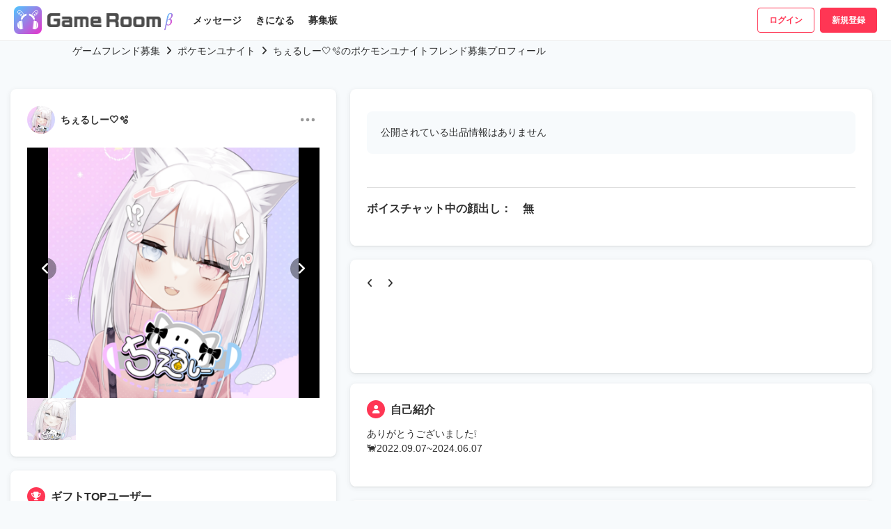

--- FILE ---
content_type: text/html; charset=utf-8
request_url: https://game-room.jp/profiles/8d31a3c9-a6a6-445f-b646-4c2841086956?game=pokemon%20unite
body_size: 22314
content:
<!DOCTYPE html>
<html lang="ja">
  <head>
        <!-- Google Tag Manager -->
    <script>(function(w,d,s,l,i){w[l]=w[l]||[];w[l].push({'gtm.start':
    new Date().getTime(),event:'gtm.js'});var f=d.getElementsByTagName(s)[0],
    j=d.createElement(s),dl=l!='dataLayer'?'&l='+l:'';j.async=true;j.src=
    'https://www.googletagmanager.com/gtm.js?id='+i+dl;f.parentNode.insertBefore(j,f);
    })(window,document,'script','dataLayer','GTM-NT43SBD');</script>
    <!-- End Google Tag Manager -->


      <meta property="og:locale" content="ja_JP" />

    <title>ちぇるしー🤍🫧のポケモンユナイトフレンド募集プロフィール | GameRoom</title>
<meta name="description" content="ちぇるしー🤍🫧のポケモンユナイトフレンド募集プロフィール。GameRoomは国内最大級のゲームフレンド募集、マッチングサービスです！ゲームフレンド探すならGameRoom！">
<meta name="keywords" content="gameroom,ゲームルーム,ゲームフレンド,フレンド,募集,マッチング,">
<link rel="canonical" href="https://game-room.jp/profiles/8d31a3c9-a6a6-445f-b646-4c2841086956?game=pokemon%20unite">
<meta property="og:type" content="article">
<meta property="og:title" content="ちぇるしー🤍🫧のポケモンユナイトフレンド募集プロフィール">
<meta property="og:description" content="ちぇるしー🤍🫧のポケモンユナイトフレンド募集プロフィール。GameRoomは国内最大級のゲームフレンド募集、マッチングサービスです！ゲームフレンド探すならGameRoom！">
<meta property="og:url" content="https://game-room.jp/profiles/8d31a3c9-a6a6-445f-b646-4c2841086956?game=pokemon unite">
<meta property="og:image" content="https://game-room.imgix.net/%5BProd%5D%20Twitter%20OG%20(3).png?mark-x=530&amp;mark64=[base64]&amp;w=1200&amp;h=630&amp;blend64=aHR0cHM6Ly9nYW1lLXJvb20uaW1naXgubmV0LzE0OTczL2VkMGVmNzM1LWQyNWItNDZkYy1hZWZiLTk1ODM0ODdiNTFiYy5wbmc_bWFzay1iZz1GMUVENzEmY29ybmVyLXJhZGl1cz0zMCUyQzMwJTJDMzAlMkMzMCZoPTQxOSZ3PTQzMCZmaXQ9Y3JvcA==&amp;blend-mode=normal&amp;blend-x=56&amp;blend-y=53&amp;txt-align=right%2C%20top&amp;txt-size=48&amp;mark-y=80&amp;border-radius=16&amp;bg=transparent">
<meta property="og:site_name" content="GameRoom">
<meta name="twitter:site" content="@gameroom_jp">
<meta name="twitter:card" content="summary_large_image">
<meta name="twitter:title" content="ちぇるしー🤍🫧のポケモンユナイトフレンド募集プロフィール">
<meta name="twitter:image" content="https://game-room.imgix.net/%5BProd%5D%20Twitter%20OG%20(3).png?mark-x=530&amp;mark64=[base64]&amp;w=1200&amp;h=630&amp;blend64=aHR0cHM6Ly9nYW1lLXJvb20uaW1naXgubmV0LzE0OTczL2VkMGVmNzM1LWQyNWItNDZkYy1hZWZiLTk1ODM0ODdiNTFiYy5wbmc_bWFzay1iZz1GMUVENzEmY29ybmVyLXJhZGl1cz0zMCUyQzMwJTJDMzAlMkMzMCZoPTQxOSZ3PTQzMCZmaXQ9Y3JvcA==&amp;blend-mode=normal&amp;blend-x=56&amp;blend-y=53&amp;txt-align=right%2C%20top&amp;txt-size=48&amp;mark-y=80&amp;border-radius=16&amp;bg=transparent">
<meta name="twitter:description" content="ちぇるしー🤍🫧のポケモンユナイトフレンド募集プロフィール。GameRoomは国内最大級のゲームフレンド募集、マッチングサービスです！ゲームフレンド探すならGameRoom！">
    <meta name="csrf-param" content="authenticity_token" />
<meta name="csrf-token" content="B1bLmSwDEbNCxPJ5U1ISREFbP0Mq8F92gdrGMHiEgM4Gr21UCNotOlnGJFHL+itcl7WXIQZeECtOZI/yyx8BOw==" />

    <link rel="stylesheet" href="https://cdnjs.cloudflare.com/ajax/libs/font-awesome/6.2.1/css/all.min.css">
    <link href="https://stackpath.bootstrapcdn.com/bootstrap/4.3.1/css/bootstrap.min.css" rel="stylesheet" integrity="sha384-ggOyR0iXCbMQv3Xipma34MD+dH/1fQ784/j6cY/iJTQUOhcWr7x9JvoRxT2MZw1T" crossorigin="anonymous">

    <link rel="stylesheet" href="https://d3qnqvz0jb0fej.cloudfront.net/assets/public/application-188d4a41a1c479991b91f68b3237cc3788e20b7052c8080b03afa02213182c37.css" media="all" />


    <link rel="stylesheet" href="https://cdnjs.cloudflare.com/ajax/libs/cropper/4.0.0/cropper.min.css" />
    <!-- swiper css-->
    <link rel="stylesheet" href="https://cdnjs.cloudflare.com/ajax/libs/Swiper/4.0.7/css/swiper.min.css" />

    <script src="https://d3qnqvz0jb0fej.cloudfront.net/packs/js/application-ad4d7416f9d132109d36.js"></script>
    <!-- swiper js -->
    <script src="https://cdnjs.cloudflare.com/ajax/libs/Swiper/6.4.15/swiper-bundle.min.js"></script>
    <meta charset="utf-8" />
    <meta name="viewport" content="width=device-width, initial-scale=1, shrink-to-fit=no">
    <meta http-equiv="X-UA-Compatible" content="IE=edge" />
<script type="text/javascript">window.NREUM||(NREUM={});NREUM.info={"beacon":"bam.nr-data.net","errorBeacon":"bam.nr-data.net","licenseKey":"NRJS-309bfcf64a980281736","applicationID":"567585046","transactionName":"cAlWEhAKDw1QR0tAR1EKUQVNFREOU1wIVUEcFVAJFQ==","queueTime":2,"applicationTime":523,"agent":""}</script>
<script type="text/javascript">(window.NREUM||(NREUM={})).init={ajax:{deny_list:["bam.nr-data.net"]},feature_flags:["soft_nav"]};(window.NREUM||(NREUM={})).loader_config={licenseKey:"NRJS-309bfcf64a980281736",applicationID:"567585046",browserID:"594491285"};;/*! For license information please see nr-loader-rum-1.308.0.min.js.LICENSE.txt */
(()=>{var e,t,r={163:(e,t,r)=>{"use strict";r.d(t,{j:()=>E});var n=r(384),i=r(1741);var a=r(2555);r(860).K7.genericEvents;const s="experimental.resources",o="register",c=e=>{if(!e||"string"!=typeof e)return!1;try{document.createDocumentFragment().querySelector(e)}catch{return!1}return!0};var d=r(2614),u=r(944),l=r(8122);const f="[data-nr-mask]",g=e=>(0,l.a)(e,(()=>{const e={feature_flags:[],experimental:{allow_registered_children:!1,resources:!1},mask_selector:"*",block_selector:"[data-nr-block]",mask_input_options:{color:!1,date:!1,"datetime-local":!1,email:!1,month:!1,number:!1,range:!1,search:!1,tel:!1,text:!1,time:!1,url:!1,week:!1,textarea:!1,select:!1,password:!0}};return{ajax:{deny_list:void 0,block_internal:!0,enabled:!0,autoStart:!0},api:{get allow_registered_children(){return e.feature_flags.includes(o)||e.experimental.allow_registered_children},set allow_registered_children(t){e.experimental.allow_registered_children=t},duplicate_registered_data:!1},browser_consent_mode:{enabled:!1},distributed_tracing:{enabled:void 0,exclude_newrelic_header:void 0,cors_use_newrelic_header:void 0,cors_use_tracecontext_headers:void 0,allowed_origins:void 0},get feature_flags(){return e.feature_flags},set feature_flags(t){e.feature_flags=t},generic_events:{enabled:!0,autoStart:!0},harvest:{interval:30},jserrors:{enabled:!0,autoStart:!0},logging:{enabled:!0,autoStart:!0},metrics:{enabled:!0,autoStart:!0},obfuscate:void 0,page_action:{enabled:!0},page_view_event:{enabled:!0,autoStart:!0},page_view_timing:{enabled:!0,autoStart:!0},performance:{capture_marks:!1,capture_measures:!1,capture_detail:!0,resources:{get enabled(){return e.feature_flags.includes(s)||e.experimental.resources},set enabled(t){e.experimental.resources=t},asset_types:[],first_party_domains:[],ignore_newrelic:!0}},privacy:{cookies_enabled:!0},proxy:{assets:void 0,beacon:void 0},session:{expiresMs:d.wk,inactiveMs:d.BB},session_replay:{autoStart:!0,enabled:!1,preload:!1,sampling_rate:10,error_sampling_rate:100,collect_fonts:!1,inline_images:!1,fix_stylesheets:!0,mask_all_inputs:!0,get mask_text_selector(){return e.mask_selector},set mask_text_selector(t){c(t)?e.mask_selector="".concat(t,",").concat(f):""===t||null===t?e.mask_selector=f:(0,u.R)(5,t)},get block_class(){return"nr-block"},get ignore_class(){return"nr-ignore"},get mask_text_class(){return"nr-mask"},get block_selector(){return e.block_selector},set block_selector(t){c(t)?e.block_selector+=",".concat(t):""!==t&&(0,u.R)(6,t)},get mask_input_options(){return e.mask_input_options},set mask_input_options(t){t&&"object"==typeof t?e.mask_input_options={...t,password:!0}:(0,u.R)(7,t)}},session_trace:{enabled:!0,autoStart:!0},soft_navigations:{enabled:!0,autoStart:!0},spa:{enabled:!0,autoStart:!0},ssl:void 0,user_actions:{enabled:!0,elementAttributes:["id","className","tagName","type"]}}})());var p=r(6154),m=r(9324);let h=0;const v={buildEnv:m.F3,distMethod:m.Xs,version:m.xv,originTime:p.WN},b={consented:!1},y={appMetadata:{},get consented(){return this.session?.state?.consent||b.consented},set consented(e){b.consented=e},customTransaction:void 0,denyList:void 0,disabled:!1,harvester:void 0,isolatedBacklog:!1,isRecording:!1,loaderType:void 0,maxBytes:3e4,obfuscator:void 0,onerror:void 0,ptid:void 0,releaseIds:{},session:void 0,timeKeeper:void 0,registeredEntities:[],jsAttributesMetadata:{bytes:0},get harvestCount(){return++h}},_=e=>{const t=(0,l.a)(e,y),r=Object.keys(v).reduce((e,t)=>(e[t]={value:v[t],writable:!1,configurable:!0,enumerable:!0},e),{});return Object.defineProperties(t,r)};var w=r(5701);const x=e=>{const t=e.startsWith("http");e+="/",r.p=t?e:"https://"+e};var R=r(7836),k=r(3241);const A={accountID:void 0,trustKey:void 0,agentID:void 0,licenseKey:void 0,applicationID:void 0,xpid:void 0},S=e=>(0,l.a)(e,A),T=new Set;function E(e,t={},r,s){let{init:o,info:c,loader_config:d,runtime:u={},exposed:l=!0}=t;if(!c){const e=(0,n.pV)();o=e.init,c=e.info,d=e.loader_config}e.init=g(o||{}),e.loader_config=S(d||{}),c.jsAttributes??={},p.bv&&(c.jsAttributes.isWorker=!0),e.info=(0,a.D)(c);const f=e.init,m=[c.beacon,c.errorBeacon];T.has(e.agentIdentifier)||(f.proxy.assets&&(x(f.proxy.assets),m.push(f.proxy.assets)),f.proxy.beacon&&m.push(f.proxy.beacon),e.beacons=[...m],function(e){const t=(0,n.pV)();Object.getOwnPropertyNames(i.W.prototype).forEach(r=>{const n=i.W.prototype[r];if("function"!=typeof n||"constructor"===n)return;let a=t[r];e[r]&&!1!==e.exposed&&"micro-agent"!==e.runtime?.loaderType&&(t[r]=(...t)=>{const n=e[r](...t);return a?a(...t):n})})}(e),(0,n.US)("activatedFeatures",w.B)),u.denyList=[...f.ajax.deny_list||[],...f.ajax.block_internal?m:[]],u.ptid=e.agentIdentifier,u.loaderType=r,e.runtime=_(u),T.has(e.agentIdentifier)||(e.ee=R.ee.get(e.agentIdentifier),e.exposed=l,(0,k.W)({agentIdentifier:e.agentIdentifier,drained:!!w.B?.[e.agentIdentifier],type:"lifecycle",name:"initialize",feature:void 0,data:e.config})),T.add(e.agentIdentifier)}},384:(e,t,r)=>{"use strict";r.d(t,{NT:()=>s,US:()=>u,Zm:()=>o,bQ:()=>d,dV:()=>c,pV:()=>l});var n=r(6154),i=r(1863),a=r(1910);const s={beacon:"bam.nr-data.net",errorBeacon:"bam.nr-data.net"};function o(){return n.gm.NREUM||(n.gm.NREUM={}),void 0===n.gm.newrelic&&(n.gm.newrelic=n.gm.NREUM),n.gm.NREUM}function c(){let e=o();return e.o||(e.o={ST:n.gm.setTimeout,SI:n.gm.setImmediate||n.gm.setInterval,CT:n.gm.clearTimeout,XHR:n.gm.XMLHttpRequest,REQ:n.gm.Request,EV:n.gm.Event,PR:n.gm.Promise,MO:n.gm.MutationObserver,FETCH:n.gm.fetch,WS:n.gm.WebSocket},(0,a.i)(...Object.values(e.o))),e}function d(e,t){let r=o();r.initializedAgents??={},t.initializedAt={ms:(0,i.t)(),date:new Date},r.initializedAgents[e]=t}function u(e,t){o()[e]=t}function l(){return function(){let e=o();const t=e.info||{};e.info={beacon:s.beacon,errorBeacon:s.errorBeacon,...t}}(),function(){let e=o();const t=e.init||{};e.init={...t}}(),c(),function(){let e=o();const t=e.loader_config||{};e.loader_config={...t}}(),o()}},782:(e,t,r)=>{"use strict";r.d(t,{T:()=>n});const n=r(860).K7.pageViewTiming},860:(e,t,r)=>{"use strict";r.d(t,{$J:()=>u,K7:()=>c,P3:()=>d,XX:()=>i,Yy:()=>o,df:()=>a,qY:()=>n,v4:()=>s});const n="events",i="jserrors",a="browser/blobs",s="rum",o="browser/logs",c={ajax:"ajax",genericEvents:"generic_events",jserrors:i,logging:"logging",metrics:"metrics",pageAction:"page_action",pageViewEvent:"page_view_event",pageViewTiming:"page_view_timing",sessionReplay:"session_replay",sessionTrace:"session_trace",softNav:"soft_navigations",spa:"spa"},d={[c.pageViewEvent]:1,[c.pageViewTiming]:2,[c.metrics]:3,[c.jserrors]:4,[c.spa]:5,[c.ajax]:6,[c.sessionTrace]:7,[c.softNav]:8,[c.sessionReplay]:9,[c.logging]:10,[c.genericEvents]:11},u={[c.pageViewEvent]:s,[c.pageViewTiming]:n,[c.ajax]:n,[c.spa]:n,[c.softNav]:n,[c.metrics]:i,[c.jserrors]:i,[c.sessionTrace]:a,[c.sessionReplay]:a,[c.logging]:o,[c.genericEvents]:"ins"}},944:(e,t,r)=>{"use strict";r.d(t,{R:()=>i});var n=r(3241);function i(e,t){"function"==typeof console.debug&&(console.debug("New Relic Warning: https://github.com/newrelic/newrelic-browser-agent/blob/main/docs/warning-codes.md#".concat(e),t),(0,n.W)({agentIdentifier:null,drained:null,type:"data",name:"warn",feature:"warn",data:{code:e,secondary:t}}))}},1687:(e,t,r)=>{"use strict";r.d(t,{Ak:()=>d,Ze:()=>f,x3:()=>u});var n=r(3241),i=r(7836),a=r(3606),s=r(860),o=r(2646);const c={};function d(e,t){const r={staged:!1,priority:s.P3[t]||0};l(e),c[e].get(t)||c[e].set(t,r)}function u(e,t){e&&c[e]&&(c[e].get(t)&&c[e].delete(t),p(e,t,!1),c[e].size&&g(e))}function l(e){if(!e)throw new Error("agentIdentifier required");c[e]||(c[e]=new Map)}function f(e="",t="feature",r=!1){if(l(e),!e||!c[e].get(t)||r)return p(e,t);c[e].get(t).staged=!0,g(e)}function g(e){const t=Array.from(c[e]);t.every(([e,t])=>t.staged)&&(t.sort((e,t)=>e[1].priority-t[1].priority),t.forEach(([t])=>{c[e].delete(t),p(e,t)}))}function p(e,t,r=!0){const s=e?i.ee.get(e):i.ee,c=a.i.handlers;if(!s.aborted&&s.backlog&&c){if((0,n.W)({agentIdentifier:e,type:"lifecycle",name:"drain",feature:t}),r){const e=s.backlog[t],r=c[t];if(r){for(let t=0;e&&t<e.length;++t)m(e[t],r);Object.entries(r).forEach(([e,t])=>{Object.values(t||{}).forEach(t=>{t[0]?.on&&t[0]?.context()instanceof o.y&&t[0].on(e,t[1])})})}}s.isolatedBacklog||delete c[t],s.backlog[t]=null,s.emit("drain-"+t,[])}}function m(e,t){var r=e[1];Object.values(t[r]||{}).forEach(t=>{var r=e[0];if(t[0]===r){var n=t[1],i=e[3],a=e[2];n.apply(i,a)}})}},1738:(e,t,r)=>{"use strict";r.d(t,{U:()=>g,Y:()=>f});var n=r(3241),i=r(9908),a=r(1863),s=r(944),o=r(5701),c=r(3969),d=r(8362),u=r(860),l=r(4261);function f(e,t,r,a){const f=a||r;!f||f[e]&&f[e]!==d.d.prototype[e]||(f[e]=function(){(0,i.p)(c.xV,["API/"+e+"/called"],void 0,u.K7.metrics,r.ee),(0,n.W)({agentIdentifier:r.agentIdentifier,drained:!!o.B?.[r.agentIdentifier],type:"data",name:"api",feature:l.Pl+e,data:{}});try{return t.apply(this,arguments)}catch(e){(0,s.R)(23,e)}})}function g(e,t,r,n,s){const o=e.info;null===r?delete o.jsAttributes[t]:o.jsAttributes[t]=r,(s||null===r)&&(0,i.p)(l.Pl+n,[(0,a.t)(),t,r],void 0,"session",e.ee)}},1741:(e,t,r)=>{"use strict";r.d(t,{W:()=>a});var n=r(944),i=r(4261);class a{#e(e,...t){if(this[e]!==a.prototype[e])return this[e](...t);(0,n.R)(35,e)}addPageAction(e,t){return this.#e(i.hG,e,t)}register(e){return this.#e(i.eY,e)}recordCustomEvent(e,t){return this.#e(i.fF,e,t)}setPageViewName(e,t){return this.#e(i.Fw,e,t)}setCustomAttribute(e,t,r){return this.#e(i.cD,e,t,r)}noticeError(e,t){return this.#e(i.o5,e,t)}setUserId(e,t=!1){return this.#e(i.Dl,e,t)}setApplicationVersion(e){return this.#e(i.nb,e)}setErrorHandler(e){return this.#e(i.bt,e)}addRelease(e,t){return this.#e(i.k6,e,t)}log(e,t){return this.#e(i.$9,e,t)}start(){return this.#e(i.d3)}finished(e){return this.#e(i.BL,e)}recordReplay(){return this.#e(i.CH)}pauseReplay(){return this.#e(i.Tb)}addToTrace(e){return this.#e(i.U2,e)}setCurrentRouteName(e){return this.#e(i.PA,e)}interaction(e){return this.#e(i.dT,e)}wrapLogger(e,t,r){return this.#e(i.Wb,e,t,r)}measure(e,t){return this.#e(i.V1,e,t)}consent(e){return this.#e(i.Pv,e)}}},1863:(e,t,r)=>{"use strict";function n(){return Math.floor(performance.now())}r.d(t,{t:()=>n})},1910:(e,t,r)=>{"use strict";r.d(t,{i:()=>a});var n=r(944);const i=new Map;function a(...e){return e.every(e=>{if(i.has(e))return i.get(e);const t="function"==typeof e?e.toString():"",r=t.includes("[native code]"),a=t.includes("nrWrapper");return r||a||(0,n.R)(64,e?.name||t),i.set(e,r),r})}},2555:(e,t,r)=>{"use strict";r.d(t,{D:()=>o,f:()=>s});var n=r(384),i=r(8122);const a={beacon:n.NT.beacon,errorBeacon:n.NT.errorBeacon,licenseKey:void 0,applicationID:void 0,sa:void 0,queueTime:void 0,applicationTime:void 0,ttGuid:void 0,user:void 0,account:void 0,product:void 0,extra:void 0,jsAttributes:{},userAttributes:void 0,atts:void 0,transactionName:void 0,tNamePlain:void 0};function s(e){try{return!!e.licenseKey&&!!e.errorBeacon&&!!e.applicationID}catch(e){return!1}}const o=e=>(0,i.a)(e,a)},2614:(e,t,r)=>{"use strict";r.d(t,{BB:()=>s,H3:()=>n,g:()=>d,iL:()=>c,tS:()=>o,uh:()=>i,wk:()=>a});const n="NRBA",i="SESSION",a=144e5,s=18e5,o={STARTED:"session-started",PAUSE:"session-pause",RESET:"session-reset",RESUME:"session-resume",UPDATE:"session-update"},c={SAME_TAB:"same-tab",CROSS_TAB:"cross-tab"},d={OFF:0,FULL:1,ERROR:2}},2646:(e,t,r)=>{"use strict";r.d(t,{y:()=>n});class n{constructor(e){this.contextId=e}}},2843:(e,t,r)=>{"use strict";r.d(t,{G:()=>a,u:()=>i});var n=r(3878);function i(e,t=!1,r,i){(0,n.DD)("visibilitychange",function(){if(t)return void("hidden"===document.visibilityState&&e());e(document.visibilityState)},r,i)}function a(e,t,r){(0,n.sp)("pagehide",e,t,r)}},3241:(e,t,r)=>{"use strict";r.d(t,{W:()=>a});var n=r(6154);const i="newrelic";function a(e={}){try{n.gm.dispatchEvent(new CustomEvent(i,{detail:e}))}catch(e){}}},3606:(e,t,r)=>{"use strict";r.d(t,{i:()=>a});var n=r(9908);a.on=s;var i=a.handlers={};function a(e,t,r,a){s(a||n.d,i,e,t,r)}function s(e,t,r,i,a){a||(a="feature"),e||(e=n.d);var s=t[a]=t[a]||{};(s[r]=s[r]||[]).push([e,i])}},3878:(e,t,r)=>{"use strict";function n(e,t){return{capture:e,passive:!1,signal:t}}function i(e,t,r=!1,i){window.addEventListener(e,t,n(r,i))}function a(e,t,r=!1,i){document.addEventListener(e,t,n(r,i))}r.d(t,{DD:()=>a,jT:()=>n,sp:()=>i})},3969:(e,t,r)=>{"use strict";r.d(t,{TZ:()=>n,XG:()=>o,rs:()=>i,xV:()=>s,z_:()=>a});const n=r(860).K7.metrics,i="sm",a="cm",s="storeSupportabilityMetrics",o="storeEventMetrics"},4234:(e,t,r)=>{"use strict";r.d(t,{W:()=>a});var n=r(7836),i=r(1687);class a{constructor(e,t){this.agentIdentifier=e,this.ee=n.ee.get(e),this.featureName=t,this.blocked=!1}deregisterDrain(){(0,i.x3)(this.agentIdentifier,this.featureName)}}},4261:(e,t,r)=>{"use strict";r.d(t,{$9:()=>d,BL:()=>o,CH:()=>g,Dl:()=>_,Fw:()=>y,PA:()=>h,Pl:()=>n,Pv:()=>k,Tb:()=>l,U2:()=>a,V1:()=>R,Wb:()=>x,bt:()=>b,cD:()=>v,d3:()=>w,dT:()=>c,eY:()=>p,fF:()=>f,hG:()=>i,k6:()=>s,nb:()=>m,o5:()=>u});const n="api-",i="addPageAction",a="addToTrace",s="addRelease",o="finished",c="interaction",d="log",u="noticeError",l="pauseReplay",f="recordCustomEvent",g="recordReplay",p="register",m="setApplicationVersion",h="setCurrentRouteName",v="setCustomAttribute",b="setErrorHandler",y="setPageViewName",_="setUserId",w="start",x="wrapLogger",R="measure",k="consent"},5289:(e,t,r)=>{"use strict";r.d(t,{GG:()=>s,Qr:()=>c,sB:()=>o});var n=r(3878),i=r(6389);function a(){return"undefined"==typeof document||"complete"===document.readyState}function s(e,t){if(a())return e();const r=(0,i.J)(e),s=setInterval(()=>{a()&&(clearInterval(s),r())},500);(0,n.sp)("load",r,t)}function o(e){if(a())return e();(0,n.DD)("DOMContentLoaded",e)}function c(e){if(a())return e();(0,n.sp)("popstate",e)}},5607:(e,t,r)=>{"use strict";r.d(t,{W:()=>n});const n=(0,r(9566).bz)()},5701:(e,t,r)=>{"use strict";r.d(t,{B:()=>a,t:()=>s});var n=r(3241);const i=new Set,a={};function s(e,t){const r=t.agentIdentifier;a[r]??={},e&&"object"==typeof e&&(i.has(r)||(t.ee.emit("rumresp",[e]),a[r]=e,i.add(r),(0,n.W)({agentIdentifier:r,loaded:!0,drained:!0,type:"lifecycle",name:"load",feature:void 0,data:e})))}},6154:(e,t,r)=>{"use strict";r.d(t,{OF:()=>c,RI:()=>i,WN:()=>u,bv:()=>a,eN:()=>l,gm:()=>s,mw:()=>o,sb:()=>d});var n=r(1863);const i="undefined"!=typeof window&&!!window.document,a="undefined"!=typeof WorkerGlobalScope&&("undefined"!=typeof self&&self instanceof WorkerGlobalScope&&self.navigator instanceof WorkerNavigator||"undefined"!=typeof globalThis&&globalThis instanceof WorkerGlobalScope&&globalThis.navigator instanceof WorkerNavigator),s=i?window:"undefined"!=typeof WorkerGlobalScope&&("undefined"!=typeof self&&self instanceof WorkerGlobalScope&&self||"undefined"!=typeof globalThis&&globalThis instanceof WorkerGlobalScope&&globalThis),o=Boolean("hidden"===s?.document?.visibilityState),c=/iPad|iPhone|iPod/.test(s.navigator?.userAgent),d=c&&"undefined"==typeof SharedWorker,u=((()=>{const e=s.navigator?.userAgent?.match(/Firefox[/\s](\d+\.\d+)/);Array.isArray(e)&&e.length>=2&&e[1]})(),Date.now()-(0,n.t)()),l=()=>"undefined"!=typeof PerformanceNavigationTiming&&s?.performance?.getEntriesByType("navigation")?.[0]?.responseStart},6389:(e,t,r)=>{"use strict";function n(e,t=500,r={}){const n=r?.leading||!1;let i;return(...r)=>{n&&void 0===i&&(e.apply(this,r),i=setTimeout(()=>{i=clearTimeout(i)},t)),n||(clearTimeout(i),i=setTimeout(()=>{e.apply(this,r)},t))}}function i(e){let t=!1;return(...r)=>{t||(t=!0,e.apply(this,r))}}r.d(t,{J:()=>i,s:()=>n})},6630:(e,t,r)=>{"use strict";r.d(t,{T:()=>n});const n=r(860).K7.pageViewEvent},7699:(e,t,r)=>{"use strict";r.d(t,{It:()=>a,KC:()=>o,No:()=>i,qh:()=>s});var n=r(860);const i=16e3,a=1e6,s="SESSION_ERROR",o={[n.K7.logging]:!0,[n.K7.genericEvents]:!1,[n.K7.jserrors]:!1,[n.K7.ajax]:!1}},7836:(e,t,r)=>{"use strict";r.d(t,{P:()=>o,ee:()=>c});var n=r(384),i=r(8990),a=r(2646),s=r(5607);const o="nr@context:".concat(s.W),c=function e(t,r){var n={},s={},u={},l=!1;try{l=16===r.length&&d.initializedAgents?.[r]?.runtime.isolatedBacklog}catch(e){}var f={on:p,addEventListener:p,removeEventListener:function(e,t){var r=n[e];if(!r)return;for(var i=0;i<r.length;i++)r[i]===t&&r.splice(i,1)},emit:function(e,r,n,i,a){!1!==a&&(a=!0);if(c.aborted&&!i)return;t&&a&&t.emit(e,r,n);var o=g(n);m(e).forEach(e=>{e.apply(o,r)});var d=v()[s[e]];d&&d.push([f,e,r,o]);return o},get:h,listeners:m,context:g,buffer:function(e,t){const r=v();if(t=t||"feature",f.aborted)return;Object.entries(e||{}).forEach(([e,n])=>{s[n]=t,t in r||(r[t]=[])})},abort:function(){f._aborted=!0,Object.keys(f.backlog).forEach(e=>{delete f.backlog[e]})},isBuffering:function(e){return!!v()[s[e]]},debugId:r,backlog:l?{}:t&&"object"==typeof t.backlog?t.backlog:{},isolatedBacklog:l};return Object.defineProperty(f,"aborted",{get:()=>{let e=f._aborted||!1;return e||(t&&(e=t.aborted),e)}}),f;function g(e){return e&&e instanceof a.y?e:e?(0,i.I)(e,o,()=>new a.y(o)):new a.y(o)}function p(e,t){n[e]=m(e).concat(t)}function m(e){return n[e]||[]}function h(t){return u[t]=u[t]||e(f,t)}function v(){return f.backlog}}(void 0,"globalEE"),d=(0,n.Zm)();d.ee||(d.ee=c)},8122:(e,t,r)=>{"use strict";r.d(t,{a:()=>i});var n=r(944);function i(e,t){try{if(!e||"object"!=typeof e)return(0,n.R)(3);if(!t||"object"!=typeof t)return(0,n.R)(4);const r=Object.create(Object.getPrototypeOf(t),Object.getOwnPropertyDescriptors(t)),a=0===Object.keys(r).length?e:r;for(let s in a)if(void 0!==e[s])try{if(null===e[s]){r[s]=null;continue}Array.isArray(e[s])&&Array.isArray(t[s])?r[s]=Array.from(new Set([...e[s],...t[s]])):"object"==typeof e[s]&&"object"==typeof t[s]?r[s]=i(e[s],t[s]):r[s]=e[s]}catch(e){r[s]||(0,n.R)(1,e)}return r}catch(e){(0,n.R)(2,e)}}},8362:(e,t,r)=>{"use strict";r.d(t,{d:()=>a});var n=r(9566),i=r(1741);class a extends i.W{agentIdentifier=(0,n.LA)(16)}},8374:(e,t,r)=>{r.nc=(()=>{try{return document?.currentScript?.nonce}catch(e){}return""})()},8990:(e,t,r)=>{"use strict";r.d(t,{I:()=>i});var n=Object.prototype.hasOwnProperty;function i(e,t,r){if(n.call(e,t))return e[t];var i=r();if(Object.defineProperty&&Object.keys)try{return Object.defineProperty(e,t,{value:i,writable:!0,enumerable:!1}),i}catch(e){}return e[t]=i,i}},9324:(e,t,r)=>{"use strict";r.d(t,{F3:()=>i,Xs:()=>a,xv:()=>n});const n="1.308.0",i="PROD",a="CDN"},9566:(e,t,r)=>{"use strict";r.d(t,{LA:()=>o,bz:()=>s});var n=r(6154);const i="xxxxxxxx-xxxx-4xxx-yxxx-xxxxxxxxxxxx";function a(e,t){return e?15&e[t]:16*Math.random()|0}function s(){const e=n.gm?.crypto||n.gm?.msCrypto;let t,r=0;return e&&e.getRandomValues&&(t=e.getRandomValues(new Uint8Array(30))),i.split("").map(e=>"x"===e?a(t,r++).toString(16):"y"===e?(3&a()|8).toString(16):e).join("")}function o(e){const t=n.gm?.crypto||n.gm?.msCrypto;let r,i=0;t&&t.getRandomValues&&(r=t.getRandomValues(new Uint8Array(e)));const s=[];for(var o=0;o<e;o++)s.push(a(r,i++).toString(16));return s.join("")}},9908:(e,t,r)=>{"use strict";r.d(t,{d:()=>n,p:()=>i});var n=r(7836).ee.get("handle");function i(e,t,r,i,a){a?(a.buffer([e],i),a.emit(e,t,r)):(n.buffer([e],i),n.emit(e,t,r))}}},n={};function i(e){var t=n[e];if(void 0!==t)return t.exports;var a=n[e]={exports:{}};return r[e](a,a.exports,i),a.exports}i.m=r,i.d=(e,t)=>{for(var r in t)i.o(t,r)&&!i.o(e,r)&&Object.defineProperty(e,r,{enumerable:!0,get:t[r]})},i.f={},i.e=e=>Promise.all(Object.keys(i.f).reduce((t,r)=>(i.f[r](e,t),t),[])),i.u=e=>"nr-rum-1.308.0.min.js",i.o=(e,t)=>Object.prototype.hasOwnProperty.call(e,t),e={},t="NRBA-1.308.0.PROD:",i.l=(r,n,a,s)=>{if(e[r])e[r].push(n);else{var o,c;if(void 0!==a)for(var d=document.getElementsByTagName("script"),u=0;u<d.length;u++){var l=d[u];if(l.getAttribute("src")==r||l.getAttribute("data-webpack")==t+a){o=l;break}}if(!o){c=!0;var f={296:"sha512-+MIMDsOcckGXa1EdWHqFNv7P+JUkd5kQwCBr3KE6uCvnsBNUrdSt4a/3/L4j4TxtnaMNjHpza2/erNQbpacJQA=="};(o=document.createElement("script")).charset="utf-8",i.nc&&o.setAttribute("nonce",i.nc),o.setAttribute("data-webpack",t+a),o.src=r,0!==o.src.indexOf(window.location.origin+"/")&&(o.crossOrigin="anonymous"),f[s]&&(o.integrity=f[s])}e[r]=[n];var g=(t,n)=>{o.onerror=o.onload=null,clearTimeout(p);var i=e[r];if(delete e[r],o.parentNode&&o.parentNode.removeChild(o),i&&i.forEach(e=>e(n)),t)return t(n)},p=setTimeout(g.bind(null,void 0,{type:"timeout",target:o}),12e4);o.onerror=g.bind(null,o.onerror),o.onload=g.bind(null,o.onload),c&&document.head.appendChild(o)}},i.r=e=>{"undefined"!=typeof Symbol&&Symbol.toStringTag&&Object.defineProperty(e,Symbol.toStringTag,{value:"Module"}),Object.defineProperty(e,"__esModule",{value:!0})},i.p="https://js-agent.newrelic.com/",(()=>{var e={374:0,840:0};i.f.j=(t,r)=>{var n=i.o(e,t)?e[t]:void 0;if(0!==n)if(n)r.push(n[2]);else{var a=new Promise((r,i)=>n=e[t]=[r,i]);r.push(n[2]=a);var s=i.p+i.u(t),o=new Error;i.l(s,r=>{if(i.o(e,t)&&(0!==(n=e[t])&&(e[t]=void 0),n)){var a=r&&("load"===r.type?"missing":r.type),s=r&&r.target&&r.target.src;o.message="Loading chunk "+t+" failed: ("+a+": "+s+")",o.name="ChunkLoadError",o.type=a,o.request=s,n[1](o)}},"chunk-"+t,t)}};var t=(t,r)=>{var n,a,[s,o,c]=r,d=0;if(s.some(t=>0!==e[t])){for(n in o)i.o(o,n)&&(i.m[n]=o[n]);if(c)c(i)}for(t&&t(r);d<s.length;d++)a=s[d],i.o(e,a)&&e[a]&&e[a][0](),e[a]=0},r=self["webpackChunk:NRBA-1.308.0.PROD"]=self["webpackChunk:NRBA-1.308.0.PROD"]||[];r.forEach(t.bind(null,0)),r.push=t.bind(null,r.push.bind(r))})(),(()=>{"use strict";i(8374);var e=i(8362),t=i(860);const r=Object.values(t.K7);var n=i(163);var a=i(9908),s=i(1863),o=i(4261),c=i(1738);var d=i(1687),u=i(4234),l=i(5289),f=i(6154),g=i(944),p=i(384);const m=e=>f.RI&&!0===e?.privacy.cookies_enabled;function h(e){return!!(0,p.dV)().o.MO&&m(e)&&!0===e?.session_trace.enabled}var v=i(6389),b=i(7699);class y extends u.W{constructor(e,t){super(e.agentIdentifier,t),this.agentRef=e,this.abortHandler=void 0,this.featAggregate=void 0,this.loadedSuccessfully=void 0,this.onAggregateImported=new Promise(e=>{this.loadedSuccessfully=e}),this.deferred=Promise.resolve(),!1===e.init[this.featureName].autoStart?this.deferred=new Promise((t,r)=>{this.ee.on("manual-start-all",(0,v.J)(()=>{(0,d.Ak)(e.agentIdentifier,this.featureName),t()}))}):(0,d.Ak)(e.agentIdentifier,t)}importAggregator(e,t,r={}){if(this.featAggregate)return;const n=async()=>{let n;await this.deferred;try{if(m(e.init)){const{setupAgentSession:t}=await i.e(296).then(i.bind(i,3305));n=t(e)}}catch(e){(0,g.R)(20,e),this.ee.emit("internal-error",[e]),(0,a.p)(b.qh,[e],void 0,this.featureName,this.ee)}try{if(!this.#t(this.featureName,n,e.init))return(0,d.Ze)(this.agentIdentifier,this.featureName),void this.loadedSuccessfully(!1);const{Aggregate:i}=await t();this.featAggregate=new i(e,r),e.runtime.harvester.initializedAggregates.push(this.featAggregate),this.loadedSuccessfully(!0)}catch(e){(0,g.R)(34,e),this.abortHandler?.(),(0,d.Ze)(this.agentIdentifier,this.featureName,!0),this.loadedSuccessfully(!1),this.ee&&this.ee.abort()}};f.RI?(0,l.GG)(()=>n(),!0):n()}#t(e,r,n){if(this.blocked)return!1;switch(e){case t.K7.sessionReplay:return h(n)&&!!r;case t.K7.sessionTrace:return!!r;default:return!0}}}var _=i(6630),w=i(2614),x=i(3241);class R extends y{static featureName=_.T;constructor(e){var t;super(e,_.T),this.setupInspectionEvents(e.agentIdentifier),t=e,(0,c.Y)(o.Fw,function(e,r){"string"==typeof e&&("/"!==e.charAt(0)&&(e="/"+e),t.runtime.customTransaction=(r||"http://custom.transaction")+e,(0,a.p)(o.Pl+o.Fw,[(0,s.t)()],void 0,void 0,t.ee))},t),this.importAggregator(e,()=>i.e(296).then(i.bind(i,3943)))}setupInspectionEvents(e){const t=(t,r)=>{t&&(0,x.W)({agentIdentifier:e,timeStamp:t.timeStamp,loaded:"complete"===t.target.readyState,type:"window",name:r,data:t.target.location+""})};(0,l.sB)(e=>{t(e,"DOMContentLoaded")}),(0,l.GG)(e=>{t(e,"load")}),(0,l.Qr)(e=>{t(e,"navigate")}),this.ee.on(w.tS.UPDATE,(t,r)=>{(0,x.W)({agentIdentifier:e,type:"lifecycle",name:"session",data:r})})}}class k extends e.d{constructor(e){var t;(super(),f.gm)?(this.features={},(0,p.bQ)(this.agentIdentifier,this),this.desiredFeatures=new Set(e.features||[]),this.desiredFeatures.add(R),(0,n.j)(this,e,e.loaderType||"agent"),t=this,(0,c.Y)(o.cD,function(e,r,n=!1){if("string"==typeof e){if(["string","number","boolean"].includes(typeof r)||null===r)return(0,c.U)(t,e,r,o.cD,n);(0,g.R)(40,typeof r)}else(0,g.R)(39,typeof e)},t),function(e){(0,c.Y)(o.Dl,function(t,r=!1){if("string"!=typeof t&&null!==t)return void(0,g.R)(41,typeof t);const n=e.info.jsAttributes["enduser.id"];r&&null!=n&&n!==t?(0,a.p)(o.Pl+"setUserIdAndResetSession",[t],void 0,"session",e.ee):(0,c.U)(e,"enduser.id",t,o.Dl,!0)},e)}(this),function(e){(0,c.Y)(o.nb,function(t){if("string"==typeof t||null===t)return(0,c.U)(e,"application.version",t,o.nb,!1);(0,g.R)(42,typeof t)},e)}(this),function(e){(0,c.Y)(o.d3,function(){e.ee.emit("manual-start-all")},e)}(this),function(e){(0,c.Y)(o.Pv,function(t=!0){if("boolean"==typeof t){if((0,a.p)(o.Pl+o.Pv,[t],void 0,"session",e.ee),e.runtime.consented=t,t){const t=e.features.page_view_event;t.onAggregateImported.then(e=>{const r=t.featAggregate;e&&!r.sentRum&&r.sendRum()})}}else(0,g.R)(65,typeof t)},e)}(this),this.run()):(0,g.R)(21)}get config(){return{info:this.info,init:this.init,loader_config:this.loader_config,runtime:this.runtime}}get api(){return this}run(){try{const e=function(e){const t={};return r.forEach(r=>{t[r]=!!e[r]?.enabled}),t}(this.init),n=[...this.desiredFeatures];n.sort((e,r)=>t.P3[e.featureName]-t.P3[r.featureName]),n.forEach(r=>{if(!e[r.featureName]&&r.featureName!==t.K7.pageViewEvent)return;if(r.featureName===t.K7.spa)return void(0,g.R)(67);const n=function(e){switch(e){case t.K7.ajax:return[t.K7.jserrors];case t.K7.sessionTrace:return[t.K7.ajax,t.K7.pageViewEvent];case t.K7.sessionReplay:return[t.K7.sessionTrace];case t.K7.pageViewTiming:return[t.K7.pageViewEvent];default:return[]}}(r.featureName).filter(e=>!(e in this.features));n.length>0&&(0,g.R)(36,{targetFeature:r.featureName,missingDependencies:n}),this.features[r.featureName]=new r(this)})}catch(e){(0,g.R)(22,e);for(const e in this.features)this.features[e].abortHandler?.();const t=(0,p.Zm)();delete t.initializedAgents[this.agentIdentifier]?.features,delete this.sharedAggregator;return t.ee.get(this.agentIdentifier).abort(),!1}}}var A=i(2843),S=i(782);class T extends y{static featureName=S.T;constructor(e){super(e,S.T),f.RI&&((0,A.u)(()=>(0,a.p)("docHidden",[(0,s.t)()],void 0,S.T,this.ee),!0),(0,A.G)(()=>(0,a.p)("winPagehide",[(0,s.t)()],void 0,S.T,this.ee)),this.importAggregator(e,()=>i.e(296).then(i.bind(i,2117))))}}var E=i(3969);class I extends y{static featureName=E.TZ;constructor(e){super(e,E.TZ),f.RI&&document.addEventListener("securitypolicyviolation",e=>{(0,a.p)(E.xV,["Generic/CSPViolation/Detected"],void 0,this.featureName,this.ee)}),this.importAggregator(e,()=>i.e(296).then(i.bind(i,9623)))}}new k({features:[R,T,I],loaderType:"lite"})})()})();</script>

    <!-- drawer.css -->
    <link rel="stylesheet" href="https://cdnjs.cloudflare.com/ajax/libs/drawer/3.2.2/css/drawer.min.css">
    <!-- drawer js -->
    <script src="https://cdnjs.cloudflare.com/ajax/libs/drawer/3.2.2/js/drawer.min.js"></script>
    <!-- iScroll -->
    <script src="https://cdnjs.cloudflare.com/ajax/libs/iScroll/5.2.0/iscroll.min.js"></script>
    <!-- lozad.js -->
    <script type="text/javascript" src="https://cdn.jsdelivr.net/npm/lozad/dist/lozad.min.js"></script>

    <script>
//<![CDATA[
window.gon={};gon.user_name="ちぇるしー🤍🫧";gon.identified_char="8d31a3c9-a6a6-445f-b646-4c2841086956";gon.day_list=["01/18 (日)","01/19 (月)","01/20 (火)","01/21 (水)","01/22 (木)","01/23 (金)","01/24 (土)"];gon.data=null;gon.user=15032;
//]]>
</script>

    <!-- App favicon -->
    <link rel="apple-touch-icon" sizes="57x57" href="/favicon/apple-icon-57x57.png">
    <link rel="apple-touch-icon" sizes="60x60" href="/favicon/apple-icon-60x60.png">
    <link rel="apple-touch-icon" sizes="72x72" href="/favicon/apple-icon-72x72.png">
    <link rel="apple-touch-icon" sizes="76x76" href="/favicon/apple-icon-76x76.png">
    <link rel="apple-touch-icon" sizes="114x114" href="/favicon/apple-icon-114x114.png">
    <link rel="apple-touch-icon" sizes="120x120" href="/favicon/apple-icon-120x120.png">
    <link rel="apple-touch-icon" sizes="144x144" href="/favicon/apple-icon-144x144.png">
    <link rel="apple-touch-icon" sizes="152x152" href="/favicon/apple-icon-152x152.png">
    <link rel="apple-touch-icon" sizes="180x180" href="/favicon/apple-icon-180x180.png">
    <link rel="icon" type="image/png" sizes="192x192"  href="/favicon/android-icon-192x192.png">
    <link rel="icon" type="image/png" sizes="32x32" href="/favicon/favicon-32x32.png">
    <link rel="icon" type="image/png" sizes="96x96" href="/favicon/favicon-96x96.png">
    <link rel="icon" type="image/png" sizes="16x16" href="/favicon/favicon-16x16.png">
    <link rel="manifest" href="/favicon/manifest.json">
    <script>
//<![CDATA[

      window.vapidPublicKey = new Uint8Array([4, 72, 152, 114, 46, 116, 0, 242, 148, 227, 212, 70, 168, 245, 163, 39, 135, 68, 146, 88, 47, 26, 251, 221, 196, 150, 181, 229, 128, 61, 166, 65, 143, 226, 138, 24, 182, 179, 89, 22, 184, 237, 184, 211, 131, 23, 51, 88, 123, 4, 164, 185, 140, 176, 8, 244, 92, 207, 255, 41, 185, 138, 119, 238, 196]);

//]]>
</script>    <meta name="msapplication-TileColor" content="#ffffff">
    <meta name="msapplication-TileImage" content="/ms-icon-144x144.png">
    <meta name="theme-color" content="#ffffff">

    
    <!-- Meta Pixel Code -->
      <script>
      !function(f,b,e,v,n,t,s)
      {if(f.fbq)return;n=f.fbq=function(){n.callMethod?
      n.callMethod.apply(n,arguments):n.queue.push(arguments)};
      if(!f._fbq)f._fbq=n;n.push=n;n.loaded=!0;n.version='2.0';
      n.queue=[];t=b.createElement(e);t.async=!0;
      t.src=v;s=b.getElementsByTagName(e)[0];
      s.parentNode.insertBefore(t,s)}(window, document,'script',
      'https://connect.facebook.net/en_US/fbevents.js');
      fbq('init', '714346331000694');
      fbq('track', 'PageView');
      </script>
      <noscript><img height="1" width="1" style="display:none"
      src="https://www.facebook.com/tr?id=714346331000694&ev=PageView&noscript=1"
      /></noscript>
    <!-- End Meta Pixel Code -->
  </head>
  <body class="drawer drawer--right drawer-close">
    <!-- Google Tag Manager (noscript) -->
      <noscript><iframe src="https://www.googletagmanager.com/ns.html?id=GTM-NT43SBD"
      height="0" width="0" style="display:none;visibility:hidden"></iframe></noscript>
    <!-- End Google Tag Manager (noscript) -->
    <header class="header">
  <div class="header-left-wrapper">
    <div class="drawer__header-logo">
      <a class="header-logo__link" href="/">
        <img class="header-logo__icon-logo" src="https://d3qnqvz0jb0fej.cloudfront.net/assets/common/icons/gameroom-icon-sm-f6bc276c09cbf38bba19dca954ad002eb25afada199b3ca21483e73b6766712e.png" />
        <img class="header-logo__text-logo" src="https://d3qnqvz0jb0fej.cloudfront.net/assets/common/icons/gameroom-text-logo-362eeec7df9aaa83f235e339d30eef63e17ff27b56b66beafee1b21d4e6eabb4.png" />
        <span class="header-logo__img--beta">
          <img class="header-logo__beta-logo" src="https://d3qnqvz0jb0fej.cloudfront.net/assets/common/icons/beta-ae1caf55f6a3e5f90dceb168c6a92aceb74c17ebe9c0dab36cfe16e7719dbe1a.png" />
        </span>
</a>    </div>
    <div class="header-left__links">
      <a class="header__text-link" href="/users/sign_in">
            メッセージ
</a>      <a class="header__text-link" href="/users/sign_in">
            きになる
</a>      <a class="header__text-link" href="/game_posts">
            募集板
</a>    </div>
  </div>
  
  <div class="header__links">
    <a class="header__link-btn header__link-btn--primary" href="/users/sign_in">ログイン</a>
    <a class="header__link-btn header__link-btn--primary-fill" href="/users/sign_up">新規登録</a>
  </div>
</header>

<script>
  $(document).ready(function() {
    $('.drawer').drawer();
  });
  $("#drawer-hamburger-icon").on('click', function() {
    $(".header__notification-active__side_manu").removeClass("header__notification__disabled");
    $(".header__notification-active_top_humbeger").addClass("header__notification__disabled");
  });
</script>

<style>
.header__notification__disabled{
  display:none;
}
</style>

      <div id="ie-alert__wrapper"></div>

    
    <main class="main">
      



<div class="container container--wide">
    <a id="get_recommend_host" style="display:none;" data-remote="true" href="/api/v1/profiles/get_recommend_host_by_game">text</a>
        <div class="breadcrumbs"><a href="/">ゲームフレンド募集</a><i class="fas fa-angle-right"></i><a href="/games/pokemon%20unite">ポケモンユナイト</a><i class="fas fa-angle-right"></i><span class="current">ちぇるしー🤍🫧のポケモンユナイトフレンド募集プロフィール</span></div>
    <div class="wrapper">
        <div class="profile js-user-status--15032 " id="profile">
            <div class="profile-basic mb-0">
                <div class="profile-basic-info">
                    <div class="section__inner-bg section__inner-bg--sp-trans">
                        <div class="profile-card">
                            <div class="profile-card-header">
                                <div class="profile-card-header__icon-wrapper">
                                    <img class="profile-card-header__icon" src="https://d2zsxcb1sxm997.cloudfront.net/uploads/user_profile/image/14973/ed0ef735-d25b-46dc-aefb-9583487b51bc.png" />
                                </div>
                                <div class="profile-card-header__content">
                                    <div class="profile-card-header__name-wrapper">
                                        <span class="profile-card-header__name">ちぇるしー🤍🫧</span>
                                        <div class="profile-card-online-status">
                                            <span class="profile-card-online-status__circle"></span>
                                            <span class="profile-card-online-status__text">オンライン中</span>
                                        </div>
                                    </div>
                                    <div class="profile-card-header__status-tags">
                                    </div>
                                    <div class="profile-card-header__menu-btn-wrapper" id="profile-card-header-menu">
                                        <img class="profile-card-header__menu-btn" src="https://d3qnqvz0jb0fej.cloudfront.net/assets/utility/three_points_btn-1e90627f6fefa841d62d1ed13dc0d4301c1b8a3cd97d0de0098265c016e029dc.png" />
                                        <ul class="profile-card-header__menu-wrapper">
                                            <li class="profile-card-header__menu-item">
                                                <span class="" id="url-copy-btn">
                                                    URLをコピー
                                                </span>
                                            </li>
                                        </ul>
                                    </div>
                                </div>
                                <div class="profile-card-header__btns">
                                </div>
                            </div> 
                            <div class="profile-card-nav">
                            </div>
                            <div class="profile-card-slides" id="profile-swiper-custom-parent">
                                <!-- スライダー -->
                                <div class="swiper-container slider">
                                    <div class="swiper-wrapper swiper-wrapper--profile">
                                            <div class="swiper-slide swiper-slide--profile">
                                                <div class="swiper-slide-img" style="background-image: url(https://d2zsxcb1sxm997.cloudfront.net/uploads/user_profile/image/14973/thumb_ed0ef735-d25b-46dc-aefb-9583487b51bc.png);"></div>
                                            </div>
                                    </div>
                                    <div class="swiper-button-prev swiper-button-prev--sm"><i class="fa fa-angle-left"></i></div>
                                    <div class="swiper-button-next swiper-button-next--sm"><i class="fa fa-angle-right"></i></div>
                                </div>

                                <!-- サムネイル -->
                                <div class="swiper-container slider-thumbnail">
                                    <div class="swiper-wrapper swiper-wrapper--profile-thumb">
                                            <div class="swiper-slide swiper-slide--profile-thumb" style="background-image: url(https://d2zsxcb1sxm997.cloudfront.net/uploads/user_profile/image/14973/thumb_ed0ef735-d25b-46dc-aefb-9583487b51bc.png);"></div>
                                    </div>
                                </div>
                            </div>
                        </div>
                    </div>
                </div>
                <!--
                    <div class="profile-basic-info">
                        <div class="profile-card-tags">
                            <span class="profile-card-tag profile-card-tag--line">LINE連携済</span>
                        </div>
                    </div>
                -->


                <div class="profile-basic-info d-none d-md-block">
                    
    <div class="">
        <div class="section__inner-bg">
            <h4 class="profile-info-item__title"><i class="fas fa-trophy"></i>ギフトTOPユーザー</h4>
            <div class="gift-giving-user-list">
                    <div class="gift-giving-user-list-item rank-1"> 
                        <span class="gift-giving-user-list-item__ranking-num">1</span>
                        <img class="gift-giving-user-list-item__user-icon" src="https://d2zsxcb1sxm997.cloudfront.net/uploads/user_profile/image/15040/thumb_d4358355-823c-4447-b6ae-e02a5a563f90.png" />
                        <span class="gift-giving-user-list-item__user-name">れびまる👾</span>
                        <div class="gift-giving-user-list-item__gifted-price">
                            <span>12,220</span>
                            <img class="gift-giving-user-list-item__coin-icon" src="https://d3qnqvz0jb0fej.cloudfront.net/assets/common/icons/coin-icon-sm-41c848b47b644007c6bd69537a50923c4ea0dc0ef7bd4deb33a73c070f5f97ec.png" />
                        </div>
                    </div>
                    <div class="gift-giving-user-list-item rank-2"> 
                        <span class="gift-giving-user-list-item__ranking-num">2</span>
                        <img class="gift-giving-user-list-item__user-icon" src="https://d3qnqvz0jb0fej.cloudfront.net/images/default_images/user_profile/thumb_user-no-img.png" />
                        <span class="gift-giving-user-list-item__user-name">ゲストさん</span>
                        <div class="gift-giving-user-list-item__gifted-price">
                            <span>4,010</span>
                            <img class="gift-giving-user-list-item__coin-icon" src="https://d3qnqvz0jb0fej.cloudfront.net/assets/common/icons/coin-icon-sm-41c848b47b644007c6bd69537a50923c4ea0dc0ef7bd4deb33a73c070f5f97ec.png" />
                        </div>
                    </div>
                    <div class="gift-giving-user-list-item rank-3"> 
                        <span class="gift-giving-user-list-item__ranking-num">3</span>
                        <img class="gift-giving-user-list-item__user-icon" src="https://d2zsxcb1sxm997.cloudfront.net/uploads/user_profile/image/15647/thumb_71b9f6c0-4fa7-4426-8692-3691fe60ce96.png" />
                        <span class="gift-giving-user-list-item__user-name">いみ</span>
                        <div class="gift-giving-user-list-item__gifted-price">
                            <span>3,400</span>
                            <img class="gift-giving-user-list-item__coin-icon" src="https://d3qnqvz0jb0fej.cloudfront.net/assets/common/icons/coin-icon-sm-41c848b47b644007c6bd69537a50923c4ea0dc0ef7bd4deb33a73c070f5f97ec.png" />
                        </div>
                    </div>
                    <div class="gift-giving-user-list-item rank-4"> 
                        <span class="gift-giving-user-list-item__ranking-num">4</span>
                        <img class="gift-giving-user-list-item__user-icon" src="https://d2zsxcb1sxm997.cloudfront.net/uploads/user_profile/image/15025/thumb_2caef45a-b7ed-45d4-8b70-6318388c2964.jpg" />
                        <span class="gift-giving-user-list-item__user-name">tsukky</span>
                        <div class="gift-giving-user-list-item__gifted-price">
                            <span>3,200</span>
                            <img class="gift-giving-user-list-item__coin-icon" src="https://d3qnqvz0jb0fej.cloudfront.net/assets/common/icons/coin-icon-sm-41c848b47b644007c6bd69537a50923c4ea0dc0ef7bd4deb33a73c070f5f97ec.png" />
                        </div>
                    </div>
                    <div class="gift-giving-user-list-item rank-5"> 
                        <span class="gift-giving-user-list-item__ranking-num">5</span>
                        <img class="gift-giving-user-list-item__user-icon" src="https://d2zsxcb1sxm997.cloudfront.net/uploads/user_profile/image/15151/thumb_b2916d45-03f8-4c62-a56c-1c73873fcd55.jpeg" />
                        <span class="gift-giving-user-list-item__user-name">森人</span>
                        <div class="gift-giving-user-list-item__gifted-price">
                            <span>540</span>
                            <img class="gift-giving-user-list-item__coin-icon" src="https://d3qnqvz0jb0fej.cloudfront.net/assets/common/icons/coin-icon-sm-41c848b47b644007c6bd69537a50923c4ea0dc0ef7bd4deb33a73c070f5f97ec.png" />
                        </div>
                    </div>
                    <div class="gift-giving-user-list-item rank-6"> 
                        <span class="gift-giving-user-list-item__ranking-num">6</span>
                        <img class="gift-giving-user-list-item__user-icon" src="https://d3qnqvz0jb0fej.cloudfront.net/images/default_images/user_profile/thumb_user-no-img.png" />
                        <span class="gift-giving-user-list-item__user-name">ゲストさん</span>
                        <div class="gift-giving-user-list-item__gifted-price">
                            <span>30</span>
                            <img class="gift-giving-user-list-item__coin-icon" src="https://d3qnqvz0jb0fej.cloudfront.net/assets/common/icons/coin-icon-sm-41c848b47b644007c6bd69537a50923c4ea0dc0ef7bd4deb33a73c070f5f97ec.png" />
                        </div>
                    </div>
                    <div class="gift-giving-user-list-item rank-7"> 
                        <span class="gift-giving-user-list-item__ranking-num">7</span>
                        <img class="gift-giving-user-list-item__user-icon" src="https://d2zsxcb1sxm997.cloudfront.net/uploads/user_profile/image/14893/thumb_e072a0ae-f8dd-4caa-bf08-30368f8e3f93.jpg" />
                        <span class="gift-giving-user-list-item__user-name">いけしめ</span>
                        <div class="gift-giving-user-list-item__gifted-price">
                            <span>20</span>
                            <img class="gift-giving-user-list-item__coin-icon" src="https://d3qnqvz0jb0fej.cloudfront.net/assets/common/icons/coin-icon-sm-41c848b47b644007c6bd69537a50923c4ea0dc0ef7bd4deb33a73c070f5f97ec.png" />
                        </div>
                    </div>
                    <div class="gift-giving-user-list-item rank-8"> 
                        <span class="gift-giving-user-list-item__ranking-num">8</span>
                        <img class="gift-giving-user-list-item__user-icon" src="https://d2zsxcb1sxm997.cloudfront.net/uploads/user_profile/image/17761/thumb_debcc3a5-dcc6-4d61-9f87-11e70f0fba50.png" />
                        <span class="gift-giving-user-list-item__user-name">TsukinoNatto</span>
                        <div class="gift-giving-user-list-item__gifted-price">
                            <span>10</span>
                            <img class="gift-giving-user-list-item__coin-icon" src="https://d3qnqvz0jb0fej.cloudfront.net/assets/common/icons/coin-icon-sm-41c848b47b644007c6bd69537a50923c4ea0dc0ef7bd4deb33a73c070f5f97ec.png" />
                        </div>
                    </div>
                    <div class="gift-giving-user-list-item rank-8"> 
                        <span class="gift-giving-user-list-item__ranking-num">8</span>
                        <img class="gift-giving-user-list-item__user-icon" src="https://d3qnqvz0jb0fej.cloudfront.net/images/default_images/user_profile/thumb_user-no-img.png" />
                        <span class="gift-giving-user-list-item__user-name">ゲストさん</span>
                        <div class="gift-giving-user-list-item__gifted-price">
                            <span>10</span>
                            <img class="gift-giving-user-list-item__coin-icon" src="https://d3qnqvz0jb0fej.cloudfront.net/assets/common/icons/coin-icon-sm-41c848b47b644007c6bd69537a50923c4ea0dc0ef7bd4deb33a73c070f5f97ec.png" />
                        </div>
                    </div>
                    <div class="gift-giving-user-list-item rank-8"> 
                        <span class="gift-giving-user-list-item__ranking-num">8</span>
                        <img class="gift-giving-user-list-item__user-icon" src="https://d3qnqvz0jb0fej.cloudfront.net/images/default_images/user_profile/thumb_user-no-img.png" />
                        <span class="gift-giving-user-list-item__user-name">mumu</span>
                        <div class="gift-giving-user-list-item__gifted-price">
                            <span>10</span>
                            <img class="gift-giving-user-list-item__coin-icon" src="https://d3qnqvz0jb0fej.cloudfront.net/assets/common/icons/coin-icon-sm-41c848b47b644007c6bd69537a50923c4ea0dc0ef7bd4deb33a73c070f5f97ec.png" />
                        </div>
                    </div>
            </div>
        </div>
    </div>

                </div>
            </div>
            <div class="profile-detail">
                    <div class="profile-basic-info">
                        <div class="section__inner-bg">
                            <div class="profile-ticket">
                                <div class="profile-ticket-body">
                                    <div class="profile-ticket-nav--no-data">
                                        <div class="content-not-found">
                                            公開されている出品情報はありません
                                        </div>
                                    </div>
                                </div>
                            </div>
                            <div class="">
                                


    <div class="profile-info-item">
        <h4 class="profile-info-item__title">ボイスチャット中の顔出し：　無 </h4>
        <div class="profile-info-item__tags d-none">
            <span class="profile-info-item__tag"></span>
        </div>
    </div>

    

<div class="profile-sample-card-slides">

    <div id="sample-image-carousel" data="{&quot;images&quot;:[]}">
        <sample-image-carousel />
    </div>
</div>
<script src="https://d3qnqvz0jb0fej.cloudfront.net/packs/js/init/profile/sample-image-carousel-535c7907d4e7fd4b5e7e.js"></script>
<link rel="stylesheet" href="https://d3qnqvz0jb0fej.cloudfront.net/packs/css/init/profile/sample-image-carousel-715fb697.css" media="screen" />    
                            </div>
                        </div>
                    </div>
                <div class="profile-basic-info">
                        <div class="section__inner-bg" style="margin-bottom: 15px;">
                            <div id="game-tab" data="{&quot;ReferrerGame&quot;:&quot;ポケモンユナイト&quot;,&quot;identifiedChar&quot;:&quot;8d31a3c9-a6a6-445f-b646-4c2841086956&quot;}">
                                <game-tab></game-tab>
                            </div>
                        </div>
                <div>
                <div class="profile-basic-info">
                    <div class="section__inner-bg">
                        <div class="profile-info-item">
    <h4 class="profile-info-item__title">
        <i class="fas fa-user"></i>自己紹介
    </h4>
        <div class="profile-info-item__content">
            ありがとうございました❕<br />🐈2022.09.07~2024.06.07
        </div>
</div>






<script src="https://cdnjs.cloudflare.com/ajax/libs/moment.js/2.10.6/moment.js"></script>
<script src="https://cdnjs.cloudflare.com/ajax/libs/moment.js/2.10.6/locale/ja.js"></script>
<script>
  const csrfToken = document.getElementsByName("csrf-token")[0].content;

  function getSplitedGamePost(game){
    if(game){
      $('#weekly_user_post').jqs('reset');        
      fetch(`/profiles/get_splited_game_post?id=${gon.user}&game=${game}`, {
        method: 'GET',
        credentials: 'same-origin',
        headers: {
          'Content-Type': 'application/json',
          'X-CSRF-Token': csrfToken,
          'Accept': 'application/json',
        }
      })
      .then(response => response.json())
      .then(data => {        
        if (data.status==200) {
          $('#weekly_user_post').jqs('import', data.data)
          $(".jqs-period-container").each((i, node)=>{
            if(node.offsetHeight <= 60){
              node.children[0].style.height = '16px'
              node.children[0].style.padding =  '0px'
              node.children[0].style.margin =  '0px'
              node.children[0].style.position =  'absolute'
              if(node.offsetHeight <= 20){
                node.children[0].style.top = '4px'
              }

            }
          })
          return
        }
      })
    }    
  }

  window.onload = function(){       
    setTimeout(function(){
      $(".game-tab-font").click((e)=>{
        const game = e.currentTarget.innerText
        getSplitedGamePost(game)
      })

      $(".smf-display-none").click((e)=>{
        const game = $(".under-line-red").text()
        getSplitedGamePost(game)
      })                  
    },1000);
  }

  $(document).ready(function(){ 
    $('#weekly_user_post').jqs({
      mode:"read",
      daysList: gon.day_list,
      periodTextColor: 'white',
      periodBackgroundColor: '#FF3654',
      periodBorderColor: '#FF3654',
      data: gon.data
    });

    $(".jqs-period-container").each((i, node)=>{
      if(node.offsetHeight <= 60){
        node.children[0].style.height = '16px'
        node.children[0].style.padding =  '0px'
        node.children[0].style.margin =  '0px'
        node.children[0].style.position =  'absolute'
        if(node.offsetHeight <= 20){
          node.children[0].style.top = '4px'
        }
      }
    }) 

    $(".jqs-period-container").click((e)=>{
      let start_time = e.currentTarget.children[0].innerText.match(/.+<[^\n\r>]+>$|(.+)/gm)[0]                  
      let elements = $(".jqs-period-container").parent().parent().parent()
      let element = e.currentTarget.parentNode.parentNode.parentNode
      elements = [].slice.call( elements ) ;
      var index = elements.indexOf( element ) ;	
      const start_datetime = moment(gon.data[index].date).format('YYYY-MM-DD ')+start_time+":00"
      const selectedGame = gon.data[index].game
      
      fetch('/direct_message_room_entry', {
        method: 'POST',
        credentials: 'same-origin',
        headers: {
          'Content-Type': 'application/json',
          'X-CSRF-Token': csrfToken,
          'Accept': 'application/json',
        },
        body: JSON.stringify({target_user_identified_char: gon.identified_char})
      })
      .then(response => response.json())
      .then(data => {        
        if (data.status==200) {
          let path = `/chat/${data.room_identified_char}?start_time=${start_datetime}`
          if(selectedGame){
            path = path + `&game=${selectedGame}`
          }
          window.location.href = path
        }else if(data.message=="ログインが必要です"){
          $('#signup-modal').hide();
          $('.common-modal__overlay').addClass('active');
          $('#login-modal').show().css('display', 'flex');
        }
      })

    })


  });
</script>    
                    </div>
                </div>

                <div class="d-block d-md-none">
                    <div class="profile-detail__review" style="margin-bottom: 20px;">
                        <div id="recent-rating-list" data-vue='recent-rating-list' data="">
                            <recent-rating-list></recent-rating-list>
                        </div>
                    </div>


                    <div>
                        
    <div class="profile-basic-info profile-gift-selection">
        <div class="section__inner-bg">
            <h4 class="profile-info-item__title"><i class="fas fa-gifts"></i>受け取ったギフト一覧</h4>
            <div class="gift-list gift-list--received">
                    <div class="gift-list-item"> 
                        <img class="gift-list-item__gift-icon" src="https://d2zsxcb1sxm997.cloudfront.net/uploads/gift/image/23/thumb_57832a99-31bc-4818-bb84-28ac2cf5d7f7.png" />
                        <p class="gift-list-item__count">
                        x 1
                        </p>
                    </div>
                    <div class="gift-list-item"> 
                        <img class="gift-list-item__gift-icon" src="https://d2zsxcb1sxm997.cloudfront.net/uploads/gift/image/22/thumb_4181fc2c-eb84-4bca-a658-fdcafb7bccb1.png" />
                        <p class="gift-list-item__count">
                        x 1
                        </p>
                    </div>
                    <div class="gift-list-item"> 
                        <img class="gift-list-item__gift-icon" src="https://d2zsxcb1sxm997.cloudfront.net/uploads/gift/image/21/thumb_312a5f6b-8bcc-4ef5-889f-32cc0f6606b5.png" />
                        <p class="gift-list-item__count">
                        x 3
                        </p>
                    </div>
                    <div class="gift-list-item"> 
                        <img class="gift-list-item__gift-icon" src="https://d2zsxcb1sxm997.cloudfront.net/uploads/gift/image/5/thumb_d481478f-2240-4f56-b4a1-1e5acfa0cfef.png" />
                        <p class="gift-list-item__count">
                        x 6
                        </p>
                    </div>
                    <div class="gift-list-item"> 
                        <img class="gift-list-item__gift-icon" src="https://d2zsxcb1sxm997.cloudfront.net/uploads/gift/image/4/thumb_ef206974-9ebb-4e4b-a629-0ed764c68520.png" />
                        <p class="gift-list-item__count">
                        x 1
                        </p>
                    </div>
                    <div class="gift-list-item"> 
                        <img class="gift-list-item__gift-icon" src="https://d2zsxcb1sxm997.cloudfront.net/uploads/gift/image/3/thumb_c389c3be-6015-48b8-80e9-9566d8f12e40.png" />
                        <p class="gift-list-item__count">
                        x 3
                        </p>
                    </div>
                    <div class="gift-list-item"> 
                        <img class="gift-list-item__gift-icon" src="https://d2zsxcb1sxm997.cloudfront.net/uploads/gift/image/2/thumb_f16232f5-e9c0-4423-99d0-24661cea723c.png" />
                        <p class="gift-list-item__count">
                        x 17
                        </p>
                    </div>
                    <div class="gift-list-item"> 
                        <img class="gift-list-item__gift-icon" src="https://d2zsxcb1sxm997.cloudfront.net/uploads/gift/image/1/thumb_37bb6b12-76e1-4a9c-aad6-180113d49417.png" />
                        <p class="gift-list-item__count">
                        x 30
                        </p>
                    </div>
                    <div class="gift-list-item"> 
                        <img class="gift-list-item__gift-icon gift-list-item__gift-icon--inactive" src="https://d2zsxcb1sxm997.cloudfront.net/uploads/gift/image/6/thumb_fd06de17-4869-4ca7-8685-ec0d09c82fdf.png" />
                        <p class="gift-list-item__count gift-list-item__count--inactive">
                            -
                        </p>
                    </div>
            </div>
        </div>
    </div>

                    </div>
                    <div class="profile-basic-info">
                        
    <div class="">
        <div class="section__inner-bg">
            <h4 class="profile-info-item__title"><i class="fas fa-trophy"></i>ギフトTOPユーザー</h4>
            <div class="gift-giving-user-list">
                    <div class="gift-giving-user-list-item rank-1"> 
                        <span class="gift-giving-user-list-item__ranking-num">1</span>
                        <img class="gift-giving-user-list-item__user-icon" src="https://d2zsxcb1sxm997.cloudfront.net/uploads/user_profile/image/15040/thumb_d4358355-823c-4447-b6ae-e02a5a563f90.png" />
                        <span class="gift-giving-user-list-item__user-name">れびまる👾</span>
                        <div class="gift-giving-user-list-item__gifted-price">
                            <span>12,220</span>
                            <img class="gift-giving-user-list-item__coin-icon" src="https://d3qnqvz0jb0fej.cloudfront.net/assets/common/icons/coin-icon-sm-41c848b47b644007c6bd69537a50923c4ea0dc0ef7bd4deb33a73c070f5f97ec.png" />
                        </div>
                    </div>
                    <div class="gift-giving-user-list-item rank-2"> 
                        <span class="gift-giving-user-list-item__ranking-num">2</span>
                        <img class="gift-giving-user-list-item__user-icon" src="https://d3qnqvz0jb0fej.cloudfront.net/images/default_images/user_profile/thumb_user-no-img.png" />
                        <span class="gift-giving-user-list-item__user-name">ゲストさん</span>
                        <div class="gift-giving-user-list-item__gifted-price">
                            <span>4,010</span>
                            <img class="gift-giving-user-list-item__coin-icon" src="https://d3qnqvz0jb0fej.cloudfront.net/assets/common/icons/coin-icon-sm-41c848b47b644007c6bd69537a50923c4ea0dc0ef7bd4deb33a73c070f5f97ec.png" />
                        </div>
                    </div>
                    <div class="gift-giving-user-list-item rank-3"> 
                        <span class="gift-giving-user-list-item__ranking-num">3</span>
                        <img class="gift-giving-user-list-item__user-icon" src="https://d2zsxcb1sxm997.cloudfront.net/uploads/user_profile/image/15647/thumb_71b9f6c0-4fa7-4426-8692-3691fe60ce96.png" />
                        <span class="gift-giving-user-list-item__user-name">いみ</span>
                        <div class="gift-giving-user-list-item__gifted-price">
                            <span>3,400</span>
                            <img class="gift-giving-user-list-item__coin-icon" src="https://d3qnqvz0jb0fej.cloudfront.net/assets/common/icons/coin-icon-sm-41c848b47b644007c6bd69537a50923c4ea0dc0ef7bd4deb33a73c070f5f97ec.png" />
                        </div>
                    </div>
                    <div class="gift-giving-user-list-item rank-4"> 
                        <span class="gift-giving-user-list-item__ranking-num">4</span>
                        <img class="gift-giving-user-list-item__user-icon" src="https://d2zsxcb1sxm997.cloudfront.net/uploads/user_profile/image/15025/thumb_2caef45a-b7ed-45d4-8b70-6318388c2964.jpg" />
                        <span class="gift-giving-user-list-item__user-name">tsukky</span>
                        <div class="gift-giving-user-list-item__gifted-price">
                            <span>3,200</span>
                            <img class="gift-giving-user-list-item__coin-icon" src="https://d3qnqvz0jb0fej.cloudfront.net/assets/common/icons/coin-icon-sm-41c848b47b644007c6bd69537a50923c4ea0dc0ef7bd4deb33a73c070f5f97ec.png" />
                        </div>
                    </div>
                    <div class="gift-giving-user-list-item rank-5"> 
                        <span class="gift-giving-user-list-item__ranking-num">5</span>
                        <img class="gift-giving-user-list-item__user-icon" src="https://d2zsxcb1sxm997.cloudfront.net/uploads/user_profile/image/15151/thumb_b2916d45-03f8-4c62-a56c-1c73873fcd55.jpeg" />
                        <span class="gift-giving-user-list-item__user-name">森人</span>
                        <div class="gift-giving-user-list-item__gifted-price">
                            <span>540</span>
                            <img class="gift-giving-user-list-item__coin-icon" src="https://d3qnqvz0jb0fej.cloudfront.net/assets/common/icons/coin-icon-sm-41c848b47b644007c6bd69537a50923c4ea0dc0ef7bd4deb33a73c070f5f97ec.png" />
                        </div>
                    </div>
                    <div class="gift-giving-user-list-item rank-6"> 
                        <span class="gift-giving-user-list-item__ranking-num">6</span>
                        <img class="gift-giving-user-list-item__user-icon" src="https://d3qnqvz0jb0fej.cloudfront.net/images/default_images/user_profile/thumb_user-no-img.png" />
                        <span class="gift-giving-user-list-item__user-name">ゲストさん</span>
                        <div class="gift-giving-user-list-item__gifted-price">
                            <span>30</span>
                            <img class="gift-giving-user-list-item__coin-icon" src="https://d3qnqvz0jb0fej.cloudfront.net/assets/common/icons/coin-icon-sm-41c848b47b644007c6bd69537a50923c4ea0dc0ef7bd4deb33a73c070f5f97ec.png" />
                        </div>
                    </div>
                    <div class="gift-giving-user-list-item rank-7"> 
                        <span class="gift-giving-user-list-item__ranking-num">7</span>
                        <img class="gift-giving-user-list-item__user-icon" src="https://d2zsxcb1sxm997.cloudfront.net/uploads/user_profile/image/14893/thumb_e072a0ae-f8dd-4caa-bf08-30368f8e3f93.jpg" />
                        <span class="gift-giving-user-list-item__user-name">いけしめ</span>
                        <div class="gift-giving-user-list-item__gifted-price">
                            <span>20</span>
                            <img class="gift-giving-user-list-item__coin-icon" src="https://d3qnqvz0jb0fej.cloudfront.net/assets/common/icons/coin-icon-sm-41c848b47b644007c6bd69537a50923c4ea0dc0ef7bd4deb33a73c070f5f97ec.png" />
                        </div>
                    </div>
                    <div class="gift-giving-user-list-item rank-8"> 
                        <span class="gift-giving-user-list-item__ranking-num">8</span>
                        <img class="gift-giving-user-list-item__user-icon" src="https://d2zsxcb1sxm997.cloudfront.net/uploads/user_profile/image/17761/thumb_debcc3a5-dcc6-4d61-9f87-11e70f0fba50.png" />
                        <span class="gift-giving-user-list-item__user-name">TsukinoNatto</span>
                        <div class="gift-giving-user-list-item__gifted-price">
                            <span>10</span>
                            <img class="gift-giving-user-list-item__coin-icon" src="https://d3qnqvz0jb0fej.cloudfront.net/assets/common/icons/coin-icon-sm-41c848b47b644007c6bd69537a50923c4ea0dc0ef7bd4deb33a73c070f5f97ec.png" />
                        </div>
                    </div>
                    <div class="gift-giving-user-list-item rank-8"> 
                        <span class="gift-giving-user-list-item__ranking-num">8</span>
                        <img class="gift-giving-user-list-item__user-icon" src="https://d3qnqvz0jb0fej.cloudfront.net/images/default_images/user_profile/thumb_user-no-img.png" />
                        <span class="gift-giving-user-list-item__user-name">ゲストさん</span>
                        <div class="gift-giving-user-list-item__gifted-price">
                            <span>10</span>
                            <img class="gift-giving-user-list-item__coin-icon" src="https://d3qnqvz0jb0fej.cloudfront.net/assets/common/icons/coin-icon-sm-41c848b47b644007c6bd69537a50923c4ea0dc0ef7bd4deb33a73c070f5f97ec.png" />
                        </div>
                    </div>
                    <div class="gift-giving-user-list-item rank-8"> 
                        <span class="gift-giving-user-list-item__ranking-num">8</span>
                        <img class="gift-giving-user-list-item__user-icon" src="https://d3qnqvz0jb0fej.cloudfront.net/images/default_images/user_profile/thumb_user-no-img.png" />
                        <span class="gift-giving-user-list-item__user-name">mumu</span>
                        <div class="gift-giving-user-list-item__gifted-price">
                            <span>10</span>
                            <img class="gift-giving-user-list-item__coin-icon" src="https://d3qnqvz0jb0fej.cloudfront.net/assets/common/icons/coin-icon-sm-41c848b47b644007c6bd69537a50923c4ea0dc0ef7bd4deb33a73c070f5f97ec.png" />
                        </div>
                    </div>
            </div>
        </div>
    </div>

                    </div>
                </div>


                <div class="profile-detail__review">
                    <div id="rating-list" data="{&quot;userIdentifiedChar&quot;:&quot;8d31a3c9-a6a6-445f-b646-4c2841086956&quot;}">
                        <rating-list />
                    </div>
                </div>
                <div class="profile-detail__nav d-md-none">
                </div>
            </div>
        </div>
    </div>
</div>



<div id="recommend_users">
  
</div>

<script src="https://d3qnqvz0jb0fej.cloudfront.net/packs/js/init/gift/gift-2713d249444fab2a2856.js"></script>
<link rel="stylesheet" href="https://d3qnqvz0jb0fej.cloudfront.net/packs/css/init/gift/gift-698d3b4c.css" media="screen" />
<script src="https://d3qnqvz0jb0fej.cloudfront.net/packs/js/init/user_rating/rating_list-15d25ac70f29c8f5e65a.js"></script>
<link rel="stylesheet" href="https://d3qnqvz0jb0fej.cloudfront.net/packs/css/init/user_rating/rating_list-a9d6abf7.css" media="screen" />
<script src="https://d3qnqvz0jb0fej.cloudfront.net/packs/js/init/user_rating/recent-rating-list-43227ee3cb48703bbeb6.js"></script>
<link rel="stylesheet" href="https://d3qnqvz0jb0fej.cloudfront.net/packs/css/init/user_rating/recent-rating-list-19e044c5.css" media="screen" />
<script src="https://d3qnqvz0jb0fej.cloudfront.net/packs/js/init/user_sale_games/game-tab-336d213dc69e66c92b20.js"></script>
<link rel="stylesheet" href="https://d3qnqvz0jb0fej.cloudfront.net/packs/css/init/user_sale_games/game-tab-6f73e276.css" media="screen" />
<script src="https://d3qnqvz0jb0fej.cloudfront.net/packs/js/init/general/favorite-btn-311c62469c044791b9ce.js"></script>
<link rel="stylesheet" href="https://d3qnqvz0jb0fej.cloudfront.net/packs/css/init/general/favorite-btn-3928571f.css" media="screen" />



<script>
$( document ).ready(function(){
    $('.ticket-count-increase').click(function(){
        var oldVal = parseInt($('.ticket-count').val())
        var newVal = oldVal + 1
        if(oldVal >= 20){ return }
        $('.ticket-count').val(newVal)
        $('.ticket-counter__count').text(newVal + "枚")
    });
    $('.ticket-count-decrease').click(function(){
        var oldVal = parseInt($('.ticket-count').val())
        var newVal = oldVal - 1
        if(oldVal <= 1){return}
        $('.ticket-count').val(newVal)
        $('.ticket-counter__count').text(newVal + "枚")
    });
    $('#profile-card-header-menu').click(function(){
        $(".profile-card-header__menu-wrapper").fadeToggle(100);
    });
    $(document).on('click',function(e) {
        if(!$(e.target).closest('#profile-card-header-menu').length) {
            $(".profile-card-header__menu-wrapper").fadeOut(100);
        }
    });
});
</script>

    </main>
    <div class="common-modal__overlay">
  <img class="common-modal__close-btn d-none" src="https://d3qnqvz0jb0fej.cloudfront.net/assets/public/icons/cancel-c26409923dea3db8232cc68745ac18f9828ab9b7d73229faae3660ec9923c884.png" />
  <img class="common-modal__close-btn d-sm-none" src="https://d3qnqvz0jb0fej.cloudfront.net/assets/public/icons/cancel_black-7f028f99a9fa31e5e342d48a3128d1a30ae825f12adaaccbefebe86b8522e7eb.png" />

  <div class="common-modal" id="login-modal">
    <div class="common-modal__header">
      <h2 class="common-modal__title">
        ログイン
      </h2>
      <div class="common-modal__subtitle open-signup-modal">
        新規登録の方はこちら
      </div>
    </div>
    <div class="common-modal__body mb-3">
      <div class="common-form">
                <a class="sns-btn--line" href="/users/auth/line">
                <div class="sns-btn__image">
                  <img class="" src="https://d3qnqvz0jb0fej.cloudfront.net/assets/utility/line-btn-icon-c517dd973b9af2b3399d49a5db59f03c58698963f2b6de33288c89118672725b.png" />
                </div>
                <div class="sns-btn__text">
                  LINEでログイン
                </div>
</a>        <div class="lines-on-sides common-modal__divider">
          <span>Emailでログイン</span>
        </div>
        <form class="new_user" id="new_user_session" action="/users/sign_in" accept-charset="UTF-8" method="post"><input type="hidden" name="authenticity_token" value="md5NDNYtwtGG0B04IVv6FqwJ3p2R76f+YbP8y6lkzcuuwqVb4mHFgnsVkRl/59z39F4iLUQ8Mb3FHqtJY41F7Q==" autocomplete="off" />
          
          <div class="field">
            <input autofocus="autofocus" autocomplete="email" placeholder="example@game-room.jp" id="session_email_input" type="email" value="" name="user[email]" />
          </div>

          <div class="field">
            <input autocomplete="current-password" placeholder="パスワード" id="session_password_input" type="password" name="user[password]" />
          </div>

            <div class="check-box-group">
              <input name="user[remember_me]" type="hidden" value="0" autocomplete="off" /><input type="checkbox" value="1" name="user[remember_me]" id="user_remember_me" />
              <label for="user_remember_me">保存する</label>
            </div>
          <div class="common-modal__help-options">
            <p>
              <a class="common-modal__help-option" href="/users/password/new">パスワードを忘れた</a>
            </p>
          </div>

          <div class="actions">
            <input type="submit" name="commit" value="ログイン" class="square-btn" data-disable-with="ログイン" />
          </div>
</form>      </div>
    </div>
    <div class="common-modal__footer">
        <p class="common-modal__subtitle">
            ※利用開始をもって<a href="/terms">利用規約</a>と<a href="/privacy_policy">プライバシーポリシー</a>に同意したものとみなします。
        </p>
    </div>
  </div>

  <div class="common-modal" id="signup-modal">
    <div class="common-modal__header">
      <h2 class="common-modal__title">
        新規登録
      </h2>
      <div class="common-modal__subtitle open-login-modal">
        ログインはこちら
      </div>
    </div>
    <div class="common-modal__body">
      <div class="common-form">
        <p class="common-modal__subtitle">
          <input type="checkbox" id="registration-check">
          <a href="/terms">利用規約</a>と<a href="/privacy_policy">プライバシーポリシー</a>に同意してサービスを利用します
        </p>
                <a class="sns-btn--line disabled" id="registration-line-btn" href="/users/auth/line">
                <div class="sns-btn__image">
                  <img class="" src="https://d3qnqvz0jb0fej.cloudfront.net/assets/utility/line-btn-icon-c517dd973b9af2b3399d49a5db59f03c58698963f2b6de33288c89118672725b.png" />
                </div>
                <div class="sns-btn__text">
                  LINEでログイン
                </div>
</a>        <div class="lines-on-sides common-modal__divider">
          <span>Emailで新規登録</span>
        </div>
        <form class="new_user" id="new_user" action="/users" accept-charset="UTF-8" method="post"><input type="hidden" name="authenticity_token" value="6InH4+lHqDMxXF6GehqWBFaOkNEkyDrIY8C40f3FVrYcqOdpBLQm1UaXH4Qa07c6NqP7X/isWlsEjPO0sHD2hA==" autocomplete="off" />
          
          <div class="field">
            <input autofocus="autofocus" autocomplete="email" placeholder="example@game-room.jp" type="email" value="" name="user[email]" id="user_email" />
          </div>

          <div class="field">
            <input autocomplete="new-password" placeholder="パスワード" type="password" name="user[password]" id="user_password" />
          </div>
          <div class="field">
            <input autocomplete="new-password" placeholder="確認用のパスワード" type="password" name="user[password_confirmation]" id="user_password_confirmation" />
          </div>
          <div class="actions">
            <input type="submit" name="commit" value="新規登録" id="registration-btn" class="disabled square-btn" data-disable-with="新規登録" />
          </div>
          <p class="common-modal__subtitle" style="margin-top: 8px;">
            <a href="/users/confirmation/new">確認メールが届かない</a>
          </p>
</form>      </div>
    </div>
    <div class="common-modal__footer">

    </div>
  </div>
</div>


    
    <div class="sp-tab">
  <ul class="sp-tab__item-wrapper">
    <li>
      <a class="sp-tab__link" href="/">
        <div class="sp-tab__item">
            <img class="sp-tab__btn-image" src="https://d3qnqvz0jb0fej.cloudfront.net/assets/utility/home-897be569147eed209b6d63641bfa3f4dc3347950a28019564d4681ba0a823dcc.png" />
            <span class="sp-tab__btn-name">ホーム</span>
        </div>
</a>    </li>
    <li>
      <a href="/users/sign_in">
        <div class="sp-tab__item">
          <span class="sp-tab__notification-dot" id="sp-notification-dot"></span>
          <img class="sp-tab__btn-image" src="https://d3qnqvz0jb0fej.cloudfront.net/assets/utility/message-6f686b04d12e92a7d6f8899eedf47b1ca9514f44d878a2a85ffabecad2cd5ab6.png" />
          <span class="sp-tab__btn-name">メッセージ</span>
        </div>
</a>    </li>
    <li>
      <a class="sp-tab__link" href="/favorites">
        <div class="sp-tab__item">
            <img class="sp-tab__btn-image" src="https://d3qnqvz0jb0fej.cloudfront.net/assets/utility/star-8ccf60c1ad92256e933b87c988f92f54160abf39fa1991fb737331d5a2153e1f.png" />
            <span class="sp-tab__btn-name">きになる</span>
        </div>
</a>    </li>
    <li>
        <a class="sp-tab__link" href="/game_posts">
          <div class="sp-tab__item">
              <img class="sp-tab__btn-image" src="https://d3qnqvz0jb0fej.cloudfront.net/assets/utility/search-a08893ef3e1b162bb6d5c179b057726d878949a947e1eb5cfa684fd2a4dfbb1d.png" />
              <span class="sp-tab__btn-name">募集板</span>
          </div>
</a>    </li>
    </li>
  </ul>
</div>

<script>
  $(document).ready(function() {
    $('.drawer').drawer();
  });
</script>
    <div class="footer">
  <div class="container-fluid">
    <div class="footer-inner-bg">
      <div class="footer-top-menu-wrapper">
        <div class="footer-logo__icon">
          <img class="footer-logo__icon-image" src="https://d3qnqvz0jb0fej.cloudfront.net/assets/common/icons/gameroom-white-13040216938f849c3eaf223f7b1ef19cca9a2a3b3e7301e7b903eb907333a9b8.png" />
        </div>
        <div class="footer-top-menu-body">
          <h4 class="footer-top-menu__title">ゲームプレイマッチング「GameRoom」</h4>
          <ul class="footer-top-menu">
            <li class="footer-top-menu__item d-none">
              <a href="/terms">利用規約</a>
            </li>
            <li class="footer-top-menu__item">
              <a href="/terms">利用規約</a>
            </li>
            <li class="footer-top-menu__item">
              <a href="/privacy_policy">プライバシーポリシー</a>
            </li>
            <li class="footer-top-menu__item">
              <a href="/scta">特定商取引法の記載</a>
            </li>
            <li class="footer-top-menu__item">
              <a target="_blank" href="https://twitter.com/gameroom_jp">Twitter</a>
            </li>
          </ul>
        </div>
      </div>
      <p class="m-0 footer-bottom-menu__item">© 2025 GameTrade, Inc</p>
    </div>
  </div>
</div>


    <script>   
    /* IE判定関数を定義しておく */
    function isIE() {
    var userAgent = window.navigator.userAgent.toLowerCase();
        if ( userAgent.indexOf( 'msie' ) !== -1 || userAgent.indexOf( 'trident' ) !== -1 ) {
            return true;
        }
        return false;
    }

    console.log(isIE())
    if ( isIE()) {
        var footer = document.getElementById('ie-alert__wrapper');  //アラート表示を挿入する場所
        var ieDiv = document.createElement('div');      //div要素の生成
        ieDiv.className = 'ie-alert';                //クラス名付与

        ieDiv.innerHTML = '<p>申し訳ございませんが、本サイトはInternet Explorerでは正常に動作しない恐れがあります。推奨ブラウザは、Google Chromeです。</p><a href="https://www.google.co.jp/chrome/index.html">Google Chromeをダウンロード</a>';

        footer.appendChild( ieDiv );    //HTMLの追加
    }
</script>
    

      <div id='event-badge-generator' data="{&quot;specialEventUserGiftResults&quot;:[4270,&quot;https://d2zsxcb1sxm997.cloudfront.net/uploads/badge/image/30/d8ccd594-952b-493f-bedc-e282ea485f05.png&quot;,6048,&quot;https://d2zsxcb1sxm997.cloudfront.net/uploads/badge/image/30/d8ccd594-952b-493f-bedc-e282ea485f05.png&quot;,198,&quot;https://d2zsxcb1sxm997.cloudfront.net/uploads/badge/image/27/6ff1061f-8ee1-4c70-afad-251a675f2899.png&quot;,7896,&quot;https://d2zsxcb1sxm997.cloudfront.net/uploads/badge/image/31/b1226688-9e48-4370-9cfd-ad1a9777938b.png&quot;,7389,&quot;https://d2zsxcb1sxm997.cloudfront.net/uploads/badge/image/7/b4e85be8-e90c-445e-b5ca-b2c6faf4a862.png&quot;,5709,&quot;https://d2zsxcb1sxm997.cloudfront.net/uploads/badge/image/10/dde8684d-43f1-4a1f-b413-aa93ba319197.png&quot;,8125,&quot;https://d2zsxcb1sxm997.cloudfront.net/uploads/badge/image/14/d4ec7482-f0fe-402c-8484-df36729e90b4.png&quot;,7327,&quot;https://d2zsxcb1sxm997.cloudfront.net/uploads/badge/image/12/7015ce52-0934-4c15-9f50-5143225519dc.png&quot;,2961,&quot;https://d2zsxcb1sxm997.cloudfront.net/uploads/badge/image/31/b1226688-9e48-4370-9cfd-ad1a9777938b.png&quot;,7085,&quot;https://d2zsxcb1sxm997.cloudfront.net/uploads/badge/image/31/b1226688-9e48-4370-9cfd-ad1a9777938b.png&quot;,7716,&quot;https://d2zsxcb1sxm997.cloudfront.net/uploads/badge/image/31/b1226688-9e48-4370-9cfd-ad1a9777938b.png&quot;,7830,&quot;https://d2zsxcb1sxm997.cloudfront.net/uploads/badge/image/31/b1226688-9e48-4370-9cfd-ad1a9777938b.png&quot;,11377,&quot;https://d2zsxcb1sxm997.cloudfront.net/uploads/badge/image/33/c655480b-4a5a-46ad-afdb-8ad6084f75ba.png&quot;,661,&quot;https://d2zsxcb1sxm997.cloudfront.net/uploads/badge/image/39/0fc56725-4f7a-4d21-aaf0-9d265d63ef94.png&quot;,3849,&quot;https://d2zsxcb1sxm997.cloudfront.net/uploads/badge/image/39/0fc56725-4f7a-4d21-aaf0-9d265d63ef94.png&quot;,5825,&quot;https://d2zsxcb1sxm997.cloudfront.net/uploads/badge/image/39/0fc56725-4f7a-4d21-aaf0-9d265d63ef94.png&quot;,8201,&quot;https://d2zsxcb1sxm997.cloudfront.net/uploads/badge/image/39/0fc56725-4f7a-4d21-aaf0-9d265d63ef94.png&quot;,10705,&quot;https://d2zsxcb1sxm997.cloudfront.net/uploads/badge/image/39/0fc56725-4f7a-4d21-aaf0-9d265d63ef94.png&quot;,10856,&quot;https://d2zsxcb1sxm997.cloudfront.net/uploads/badge/image/39/0fc56725-4f7a-4d21-aaf0-9d265d63ef94.png&quot;,11221,&quot;https://d2zsxcb1sxm997.cloudfront.net/uploads/badge/image/39/0fc56725-4f7a-4d21-aaf0-9d265d63ef94.png&quot;,11568,&quot;https://d2zsxcb1sxm997.cloudfront.net/uploads/badge/image/39/0fc56725-4f7a-4d21-aaf0-9d265d63ef94.png&quot;,11686,&quot;https://d2zsxcb1sxm997.cloudfront.net/uploads/badge/image/39/0fc56725-4f7a-4d21-aaf0-9d265d63ef94.png&quot;,11800,&quot;https://d2zsxcb1sxm997.cloudfront.net/uploads/badge/image/39/0fc56725-4f7a-4d21-aaf0-9d265d63ef94.png&quot;,11553,&quot;https://d2zsxcb1sxm997.cloudfront.net/uploads/badge/image/35/9f9f6daf-3fa5-451b-b44a-608a55a269a1.png&quot;,11947,&quot;https://d2zsxcb1sxm997.cloudfront.net/uploads/badge/image/38/7ae5d604-4b1d-4854-94bc-3e19669ceef2.png&quot;]}">
        <event-badge-generator />
      </div>
      <script src="https://d3qnqvz0jb0fej.cloudfront.net/packs/js/init/general/event-badge-generator-ff33e430021a6417e404.js"></script>


    <script>
      // for lazy load
      document.addEventListener('DOMContentLoaded', () => {
        const observer = lozad()
        observer.observe()
      })
    </script>
  </body>
</html>


--- FILE ---
content_type: text/css
request_url: https://d3qnqvz0jb0fej.cloudfront.net/assets/public/application-188d4a41a1c479991b91f68b3237cc3788e20b7052c8080b03afa02213182c37.css
body_size: 79296
content:
html{box-sizing:border-box;overflow-y:scroll;-webkit-text-size-adjust:100%}*,:after,:before{background-repeat:no-repeat;box-sizing:inherit}:after,:before{text-decoration:inherit;vertical-align:inherit}*{padding:0;margin:0}audio:not([controls]){display:none;height:0}hr{overflow:visible}article,aside,details,figcaption,figure,footer,header,main,menu,nav,section,summary{display:block}summary{display:list-item}small{font-size:80%}[hidden],template{display:none}abbr[title]{border-bottom:1px dotted;text-decoration:none}a{background-color:transparent;-webkit-text-decoration-skip:objects}a:active,a:hover{outline-width:0}code,kbd,pre,samp{font-family:monospace,monospace}b,strong{font-weight:bolder}dfn{font-style:italic}mark{background-color:#ff0;color:#000}sub,sup{font-size:75%;line-height:0;position:relative;vertical-align:baseline}sub{bottom:-.25em}sup{top:-.5em}input{border-radius:0}[role=button],[type=button],[type=reset],[type=submit],button{cursor:pointer}[disabled]{cursor:default}[type=number]{width:auto}[type=search]{-webkit-appearance:textfield}[type=search]::-webkit-search-cancel-button,[type=search]::-webkit-search-decoration{-webkit-appearance:none}textarea{overflow:auto;resize:vertical}button,input,optgroup,select,textarea{font:inherit}optgroup{font-weight:700}button{overflow:visible}[type=button]::-moz-focus-inner,[type=reset]::-moz-focus-inner,[type=submit]::-moz-focus-inner,button::-moz-focus-inner{border-style:0;padding:0}[type=button]::-moz-focus-inner,[type=reset]::-moz-focus-inner,[type=submit]::-moz-focus-inner,button:-moz-focusring{outline:1px dotted ButtonText}[type=reset],[type=submit],button,html [type=button]{-webkit-appearance:button}button,select{text-transform:none}button,input,select,textarea{background-color:transparent;border-style:none;color:inherit}select{-moz-appearance:none;-webkit-appearance:none}select::-ms-expand{display:none}select::-ms-value{color:currentColor}legend{border:0;color:inherit;display:table;max-width:100%;white-space:normal}::-webkit-file-upload-button{-webkit-appearance:button;font:inherit}[type=search]{-webkit-appearance:textfield;outline-offset:-2px}img{border-style:none}progress{vertical-align:baseline}svg:not(:root){overflow:hidden}audio,canvas,progress,video{display:inline-block}@media screen{[hidden~=screen]{display:inherit}[hidden~=screen]:not(:active):not(:focus):not(:target){position:absolute !important;clip:rect(0 0 0 0) !important}}[aria-busy=true]{cursor:progress}[aria-controls]{cursor:pointer}[aria-disabled]{cursor:default}::-moz-selection{background-color:#b3d4fc;color:#000;text-shadow:none}::selection{background-color:#b3d4fc;color:#000;text-shadow:none}html{font-size:62.5%;height:100%}body{height:100%;min-height:80vh;font-size:14px;margin:0;position:relative;color:rgba(0,0,0,0.82);font-family:"游ゴシック体", YuGothic, "游ゴシック Medium", "Yu Gothic Medium", "游ゴシック", "Yu Gothic", "メイリオ", Helvetica, sans-serif !important;background-repeat:no-repeat;background-attachment:fixed}footer{margin-top:auto}a{text-decoration:none;color:inherit;cursor:pointer}a:hover{text-decoration:none;color:inherit}ul li{list-style:none}.bkg-img-center{background-size:cover;background-position:center}button,input,select,textarea{outline:none}html{height:100%}body{min-height:100%}body.admin-body{padding-top:0}main{flex:1}main.admin-main{padding:20px 0}body{color:rgba(0,0,0,0.82);font-family:"游ゴシック体", YuGothic, "游ゴシック Medium", "Yu Gothic Medium", "游ゴシック", "Yu Gothic", "メイリオ", Helvetica, sans-serif !important;background-color:#f7fafc}.body--white{background-color:#fff}main{background-size:cover;background-position:center}main::before{opacity:0.6;position:absolute;top:0;left:0;right:0;bottom:0;background-size:cover;background-position:center}.main{min-height:calc(100vh - 70px)}.error_explanation{font-size:14px;padding:12px;background-color:indianred;color:white}.wrapper{padding:20px 0}@media (min-width: 576px){.wrapper{padding:40px 0}}.wrapper--no-pb{padding-bottom:0}.wrapper--margin{margin:0 0 20px}@media (min-width: 576px){.wrapper--margin{margin:0 0 40px}}.wrapper--narrow{padding:0}@media (min-width: 576px){.wrapper--narrow{padding:20px 0}}@media (min-width: 768px){.container{max-width:1080px !important}}@media (min-width: 576px){.container{max-width:1080px !important}}.inner-bg{padding:2px;max-width:600px;margin:0 auto}.inner-bg--white{padding:20px;background-color:#fff;max-width:600px;margin:0 auto;border-radius:4px}@media (min-width: 576px){.inner-bg--white{padding:40px}}@media (min-width: 576px){.row{margin-right:-15px;margin-left:-15px}}.container--narrow{max-width:520px !important}.container--wide{max-width:1280px !important}.container--compact{max-width:700px;margin:0 auto}[v-cloak]{display:none}.content-not-found{flex:1;font-size:14px;font-weight:500;margin:8px 0 16px;background-color:#f7fafc;padding:20px;border-radius:8px;width:100%}.content-not-found--white{background-color:#fff}@media (max-width: 576px){.content-not-found{font-size:12px;padding:12px}}.breadcrumbs{max-width:1080px;padding:4px;margin-right:auto;margin-left:auto}.breadcrumbs i{padding:0 8px}.common-header{color:#fff;font-size:12px;padding:0 24px}@media (max-width: 576px){.common-header{display:none}}@media (max-width: 576px){.common-header.chat-active{display:none}}.common-header--game-room{background-color:#999;text-shadow:0 0 2px #999}.common-header--game-coach{background-color:#000}.header__user-menu-btn-primary{height:30px;background:#FF3654;border-radius:4px;display:flex;align-items:center;justify-content:center;margin-left:16px;margin-right:16px}.header__user-menu-btn-secondry{height:31px;background:#FFA500;border-radius:4px;display:flex;align-items:center;justify-content:center;padding:8px;margin-bottom:16px;margin-left:16px;margin-right:16px}.header__user-menu-btn-text{color:white;font-weight:700;font-size:1.4rem;line-height:12px}.header__user-menu-status{font-weight:700;font-size:1.2rem;color:#000000;padding-top:16px;padding-left:16px;margin-bottom:8px}.common-header-item{display:inline-block;padding:4px 16px}.common-header-item.game-room{border-bottom:2px solid #FF3654}.common-header-item.game-coach{border-bottom:2px solid #fff}.drawer-open .header .drawer-hamburger-icon,.drawer-open .game-coach-header.header .drawer-hamburger-icon{background-color:#fff !important;margin-top:12px !important}.drawer-open .header .drawer-hamburger-icon::after,.drawer-open .game-coach-header.header .drawer-hamburger-icon::after{top:8px !important;background-color:#fff !important}.drawer-open .header .drawer-hamburger-icon::before,.drawer-open .game-coach-header.header .drawer-hamburger-icon::before{top:-8px !important;background-color:#fff !important}.drawer-open .header .drawer-hamburger-icon,.drawer-open .game-coach-header.header .drawer-hamburger-icon{background-color:transparent !important}.drawer-open .header .drawer-hamburger-icon:before,.drawer-open .header .drawer-hamburger-icon:after,.drawer-open .game-coach-header.header .drawer-hamburger-icon:before,.drawer-open .game-coach-header.header .drawer-hamburger-icon:after{top:0 !important}.header{top:0;left:0;right:0;padding:0 20px;display:flex;align-items:center;justify-content:space-between;background-color:#fff;border-bottom:1px solid #eee}.header--instructor{position:fixed;top:0;left:220px;right:0;display:flex;height:50px;justify-content:flex-end;background-color:#f7fafc}@media (max-width: 567px){.header{padding:0 8px}}@media (max-width: 576px){.header.chat-active{display:none}}.header .drawer-hamburger-icon{margin-top:12px !important;background-color:#333 !important}@media (max-width: 567px){.header .drawer-hamburger-icon{margin-top:14px !important}}.header .drawer-hamburger-icon::after{top:-8px !important;background-color:#333 !important}.header .drawer-hamburger-icon::before{top:8px !important;background-color:#333 !important}.header .drawer-hamburger-icon,.header .drawer-hamburger-icon:after,.header .drawer-hamburger-icon:before{height:3px !important}.game-coach-header.header .drawer-hamburger-icon{background-color:#fff !important;margin-top:12px !important}.game-coach-header.header .drawer-hamburger-icon::after{top:-8px !important;background-color:#fff !important}.game-coach-header.header .drawer-hamburger-icon::before{top:8px !important;background-color:#fff !important}.game-coach-header.header .drawer-hamburger-icon,.game-coach-header.header .drawer-hamburger-icon:after,.game-coach-header.header .drawer-hamburger-icon:before{height:2px !important}.header--lp{display:flex;align-items:center;justify-content:center;position:fixed;top:0;left:0;right:0;background-color:#fff;height:60px;z-index:1000}.header-logo--lp{font-size:28px;font-family:'Comfortaa', cursive}.header--transparent{position:absolute;top:0;right:0;left:0;background-color:transparent;z-index:100}.header--user{padding-right:56px}@media (max-width: 576px){.header--user{padding-right:44px}}.header__wrapper{display:flex;align-items:center;justify-content:space-between}.header__notification{text-align:center;font-size:20px;position:relative;display:block;color:rgba(0,0,0,0.7);height:60px;line-height:60px}.header__notification-active{top:14px;position:absolute;right:0px;width:12px;height:12px;border-radius:50%;background-color:#FF3654}.user_sale_games_notification-active{width:12px;height:12px;border-radius:50%;background-color:#FF3654}.header__notification-active_top_humbeger{top:14px;position:absolute;right:0px;width:12px;height:12px;border-radius:50%;background-color:#FF3654}.header__notification-active__side_manu{width:12px;height:12px;border-radius:50%;background-color:#FF3654;position:absolute;left:35%;top:28%}@media (max-width: 576px){.header__notification-active__side_manu{top:34%}}.header__notification--sp{text-align:center;font-size:20px;position:absolute;right:56px;display:block;color:#999;width:24px;height:60px;line-height:60px}.header__notification-active--sp{height:8px;width:8px;position:absolute;background-color:indianred;top:16px;left:-4px;border-radius:50%}.header__search-bar-wrapper{display:none;align-items:center;margin-left:16px;margin-right:4px;background-color:#eee;position:relative;border-radius:20px}.header__search-bar-wrapper i{font-size:14px;color:gray}.header__search-bar-wrapper .header__search-bar{margin-left:4px;min-width:auto}@media (min-width: 768px){.header__search-bar-wrapper{display:flex;padding:4px 16px 4px 12px}.header__search-bar-wrapper .header__search-bar{width:100px}}@media (min-width: 992px){.header__search-bar-wrapper .header__search-bar{min-width:120px}}.header__search-bar-wrapper--drawer{margin:12px 12px 4px;background-color:#f6f6f6;position:relative;border-radius:4px;padding:6px 8px;font-size:16px}.header__search-bar-wrapper--drawer i{font-size:14px;color:gray}.header__search-bar-wrapper--drawer .header__search-bar{margin-left:4px;min-width:auto}@media (min-width: 768px){.header__search-bar-wrapper--drawer{display:none}}.header__search-bar-wrapper--top{display:block;border-radius:4px;margin:0 8px 8px;padding:8px 16px;font-size:16px}.header__search-bar-wrapper--top .header__search-bar{width:calc(100% - 30px)}@media (min-width: 768px){.header__search-bar-wrapper--top{display:none}}.header-left{display:flex;align-items:center}.header-center{text-align:center;margin:0 auto}.header-left__links{margin-left:28px}@media (max-width: 768px){.header-left__links{display:none}}.header__text-link{position:relative;font-weight:600;display:inline-block;margin-right:16px}@media (max-width: 992px){.header__text-link{margin-right:12px}}.header__text-link-notification-dot{width:8px;height:8px;border-radius:100%;object-fit:cover;background-color:#FF3654;position:absolute;top:-3px;right:-7px}.header-logo__link{line-height:54px;font-size:24px;font-family:'Montserrat', sans-serif;position:relative;display:flex;align-items:center}@media (max-width: 567px){.header-logo__link{font-size:22px}}.header-logo__text-logo{height:20px;width:auto;margin-right:4px}.header-logo__icon-logo{height:40px;width:auto;margin-right:8px}@media (max-width: 768px){.header-logo__icon-logo{display:none}}.header-logo__beta-logo{height:28px;width:auto}.header-logo__link--not_signedin{font-size:28px;font-family:'Comfortaa', cursive;position:relative}.header-new-room-btn,a.header-new-room-btn{text-align:center;padding:0px 12px;color:#cd5c5c;border:1px solid #cd5c5c;border-radius:4px;height:34px;line-height:32px;margin:0 auto;font-size:14px;position:fixed;right:64px;top:11px;display:inline-block;font-weight:600}.header-new-room-btn :hover,a.header-new-room-btn :hover{opacity:.8;color:#cd5c5c}@media (max-width: 991px){.header-new-room-btn,a.header-new-room-btn{text-align:center;padding:0;border:0;padding-bottom:10px;border-radius:38px;margin:0 auto;font-size:14px;position:fixed;right:8px;top:auto;bottom:8px;background-color:#fff;color:#cd5c5c;display:flex;flex-direction:column;width:70px;height:70px;align-items:center;justify-content:center;line-height:normal;box-shadow:0 1.9px 2.5px rgba(0,0,0,0.03),0 5px 6.1px rgba(0,0,0,0.03),0 10.1px 11.4px rgba(0,0,0,0.03),0 19.2px 19.8px rgba(0,0,0,0.022),0 38.4px 34.8px rgba(0,0,0,0.03),0 101px 74px rgba(0,0,0,0.03);font-weight:600}}.header-new-room-btn .header-new-room-btn__plus,a.header-new-room-btn .header-new-room-btn__plus{font-size:12px}@media (max-width: 991px){.header-new-room-btn .header-new-room-btn__plus,a.header-new-room-btn .header-new-room-btn__plus{font-size:26px}}@media (max-width: 991px){.header-new-room-btn .header-new-room-btn__text,a.header-new-room-btn .header-new-room-btn__text{position:absolute;font-size:10px;bottom:10px;font-weight:600}}.header-right-wrapper{display:flex;align-items:center}@media (min-width: 768px){.header-logo__img--sp{display:none}}.header-icon__img{position:relative;margin-left:8px}.header-icon__img img{width:32px;height:32px;object-fit:cover}.header-icon__img .bell-icon{width:27px;height:auto;margin-bottom:4px;margin-right:4px}@media (max-width: 768px){.header-icon__img .bell-icon{margin-right:0}}.header-icon__notification-dot{position:absolute;top:0;right:0;width:12px;height:12px;border-radius:50%;background-color:#FF3654}.header-user__img img{width:40px;height:40px;object-fit:cover;border-radius:50%}.header-logo__img--beta{font-size:10px;color:#555;margin-top:4px;border-radius:2px;transform:scale(0.9)}.header-logo__img--text{font-size:30px;padding-top:4px;margin-left:2px;color:#222;width:80px}.header-right{display:flex;align-items:center}.header-menu__signup-btn,.header-menu__login-btn{display:inline-block;padding-left:16px}.header-menu__signup-btn:hover,.header-menu__login-btn:hover{opacity:.8}.header-menu__signup-btn{margin-left:12px;border-left:1px solid #333}.header-menu{display:flex;align-items:center}.header__mode-btn--host{color:#FF3654;padding:0 16px;height:60px;line-height:60px;transition:.2s}.header__mode-btn--host:hover{opacity:.6;color:#FF3654}.header__user-menu-title{font-weight:700;font-size:1.4rem;color:#FFFFFF;padding:12px 10px;background:#636363}.header__user-menu-items{display:none;position:absolute;top:60px;right:0;z-index:120;min-width:220px;background-color:#fff;box-shadow:0 0 4px #aaa;border-radius:20px;padding:16px 0;color:rgba(0,0,0,0.82)}.header__user-menu-items.active{display:block}.header__user-menu-items:hover{display:block}.header__user-menu-items-inner{display:flex;flex-direction:column}.header__user-menu-item{display:block;line-height:46px;padding:0 20px;font-size:1.4rem;cursor:pointer}.header__user-menu-item:hover{background-color:#f7fafc}.header__user-name{padding:16px 20px 16px;line-height:20px}.header__user-name:hover{background-color:#f7fafc}.header__user-name-caption{font-size:10px;display:block;line-height:10px;margin-bottom:4px}.header__user-menu-btn{height:60px;display:flex;align-items:center;cursor:pointer}.header__user-menu-btn img{height:34px;width:34px;border-radius:50%;margin-right:8px;object-fit:cover}.header__user-menu-btn:hover+div{display:block}@media (min-width: 992px){.header__user-menu-btn{border-top:0;border-bottom:0}}.header__user-menu-userinfo{width:100%;padding:0 12px;display:flex;align-items:center}.header__user-menu-welcom-text{display:block;font-size:1.2rem;color:#777;line-height:8px;margin-top:4px}.header__user-menu-username{padding-left:4px;display:block;font-size:16px;font-weight:600}.header__user-menu-usercoin{font-size:11px;color:#999;margin-bottom:0}.header__user-img{height:40px;width:40px;margin-right:8px;border-radius:50%}.header-left-wrapper{display:flex;align-items:center}.header__links{display:flex;align-items:center}.header__link{font-size:16px}.header__link-btn{font-weight:600;width:100%;color:rgba(0,0,0,0.82);border:1px solid #000;text-align:center;padding:8px 16px;font-size:12px;border-radius:4px;margin-left:8px;white-space:nowrap}@media (max-width: 576px){.header__link-btn{padding:8px 12px;display:inline-block;font-size:10px;margin-left:4px}}.header__link-btn:hover{color:rgba(0,0,0,0.82);opacity:.8}.header__link-btn--primary-fill{background-color:#FF3654;border:1px solid #FF3654;color:#fff}.header__link-btn--primary-fill:hover{color:#fff;opacity:.8}.header__link-btn--primary{border:1px solid #FF3654;color:#FF3654}.header__link-btn--primary:hover{color:#FF3654;opacity:.8}.drawer-open .header--sp{background-color:transparent}.drawer-open .header--sp .drawer-hamburger-icon{background-color:transparent !important}.drawer-open .header--sp .drawer-hamburger-icon::after{background-color:#fff !important}.drawer-open .header--sp .drawer-hamburger-icon::before{background-color:#fff !important}.drawer-open .header--sp .header-logo__link img{opacity:.2}.drawer--right.drawer-open .drawer-hamburger{z-index:120;right:260px !important}.drawer-close .header-logo__img--pc{opacity:1}.drawer-open .header-logo__img--pc{opacity:.3}button.drawer-toggle.drawer-hamburger{position:absolute !important;right:8px !important}@media (max-width: 567px){button.drawer-toggle.drawer-hamburger{top:0;right:0 !important}}.header--chat button.drawer-toggle.drawer-hamburger{top:0}.drawer--right .drawer-nav{right:-260px !important}.drawer--right.drawer-open .drawer-nav{right:0 !important}.drawer-hamburger{width:24px !important;padding:18px 12px 28px !important}@media (max-width: 567px){.drawer-hamburger{padding:16px 12px 26px !important}}.drawer-nav{z-index:120 !important;width:260px !important;background-color:#F5F5F5 !important}.drawer__btn-group{text-align:center !important}.drawer__btn{width:100%;max-width:220px;margin:0 20px 12px !important}.drawer-overlay{background-color:rgba(0,0,0,0.6) !important;z-index:100 !important}.drawer-nav .header__user-menu-items-inner{color:#333}.drawer__link{padding-left:auto !important;padding-right:auto !important}.drawer__headding{font-size:3rem !important;text-align:center !important;text-decoration:none !important}.drawer__host-page-letter{color:#FF3654 !important;font-size:1.6rem !important;text-decoration:none !important;text-align:center !important}.drawer__user-menu-items-letter{color:inherit !important;background-color:#F5F5F5;padding-bottom:80px}.drawer__user-name{border-bottom:1px solid #eee;padding:11px 20px 11px;font-size:1.4rem}.drawer__user-menu-btn{background-color:white}.drawer__user-menu-btn:hover{background-color:transparent;cursor:auto}.drawer__user-menu-btn img{height:30px;width:30px;border-radius:50%;margin-right:8px;object-fit:cover}.drawer-user-menu__group{border-top:1px solid #eee;padding:20px 12px !important}.drawer__host-sidebar-menu__link.active{color:#b8a88f !important;font-weight:600;background-color:transparent !important}.drawer__user-menu-username{display:block;font-size:1.4rem;line-height:16px}.header__user-menu-items{width:100% !important}.drawer-user-menu__group-title{font-size:1.2rem}.header-instructor-name{font-weight:600}.game-coach-header{height:60px;background-color:#222;color:#fff;border-bottom:1px solid #222}.game-coach-header .header-left__links{margin-left:20px}.game-coach-header .header-icon__img .bell-icon{width:25px}.game-coach-header .header__link-btn--primary-fill{background-color:#426cff;border:1px solid #426cff;color:#fff}.game-coach-header .header__link-btn--primary-fill:hover{color:#fff;opacity:.8}.game-coach-header .header__link-btn--primary{border:1px solid #fff;color:#fff}.game-coach-header .header__link-btn--primary:hover{color:#fff;opacity:.8}.header-logo__text-logo--coach{height:40px;margin:0}@media (max-width: 576px){.header-logo__text-logo--coach{height:32px}}.header-main{position:absolute;top:0;right:0;left:0;background-color:transparent;z-index:100;color:#fff;letter-spacing:2px}.header-main.flash_active{top:50px}.header-main__wrapper{height:70px;display:flex;align-items:center;justify-content:space-between}@media (min-width: 576px){.header-main-logo__img--sp{display:none}}.header-main-logo__img--pc{display:block}.header-main-logo__img--pc img{height:40px}.header-main-menu__signup-btn{margin-left:12px;margin-bottom:0;padding-left:12px;border-left:1px solid #fff}.header-main-menu__login-btn{margin-bottom:0}.header-main-menu{display:flex;align-items:center}.header-main__user-menu{position:relative}.header-main__mode-btn--host{color:#FF3654;padding:0 16px;height:60px;line-height:60px;transition:.2s}.header-main__mode-btn--host:hover{opacity:.6;color:#FF3654}.header-main__user-menu-items{display:none;position:absolute;top:60px;right:0;z-index:120;min-width:220px;background-color:#fff;color:rgba(0,0,0,0.82)}.header-main__user-menu-items.active{display:block}.header-main__user-menu-items-inner{display:flex;flex-direction:column}.header-main__user-menu-item{display:block;line-height:46px;padding:0 20px;font-size:1.4rem;cursor:pointer}.header-main__user-menu-item:hover{background-color:rgba(255,255,255,0.2)}.header-main__user-name{padding:16px 20px 16px;line-height:20px;border-bottom:1px solid #999}.header-main__user-name-caption{font-size:10px;display:block;line-height:10px;margin-bottom:4px}.header-main__user-menu-btn{height:60px;display:flex;align-items:center;padding:0 8px;cursor:pointer}.header-main__user-menu-btn:hover{background-color:rgba(0,0,0,0.1)}.header-main__user-menu-btn img{height:46px;width:46px;border-radius:50%;object-fit:cover}.header-main__user-img{height:40px;width:40px;margin-right:8px;border-radius:50%;object-fit:cover}.main--instructor{display:flex}.main__inner{display:flex;max-width:1080px;margin:0 auto}.main__inner--top{display:flex;max-width:1080px;margin:0 auto}.sidebar{border-right:1px solid #eee;width:220px;background-color:#fff}.sidebar-section__title{font-weight:600;margin:0;font-size:10px;color:#666;margin-bottom:-8px}.sidebar-section__menu{padding:12px 0}.sidebar-section__menu li{font-size:14px;padding:4px;margin-bottom:8px;color:#666}.sidebar-section__menu li a{display:block}.sidebar-section__menu i{color:#999;margin-right:8px}.sidebar-section__menu a:hover{opacity:.8}#instructor-sidebar .sidebar-section{padding:0 16px}#instructor-sidebar .sidebar-section--header{padding:0 16px;height:52px;display:flex;align-items:center;margin-bottom:16px}#instructor-sidebar .sidebar-section--header h3{display:flex;align-items:center;font-size:16px;font-weight:600;margin-bottom:0}#instructor-sidebar .sidebar-section--header h3 i{display:flex;align-items:center;justify-content:center;width:40px;height:40px;color:#999;box-shadow:0 2px 4px #ddd;background-color:#fff;margin-right:8px;border-radius:50%}.footer{position:relative;background-size:cover;background-position:center;padding:40px 0;color:#fff;margin:0;width:100%;font-family:"Exo", sans-serif;color:#fff;background:linear-gradient(-45deg, #ee7752, #e73c7e, #23a6d5, #23d5ab);animation:gradientBG 15s ease infinite;align-items:flex-start;flex-direction:column;overflow:hidden;font-size:12px}@media (max-width: 576px){.footer{padding-top:40px;padding-bottom:88px}}.footer-inner-bg{display:flex;justify-content:space-between}.footer__overlay{background-color:rgba(0,0,0,0.6)}.footer-top{padding:40px 0;border-bottom:1px solid rgba(255,255,255,0.4)}.footer-bottom{padding:20px 0}.footer-bottom ul{margin-bottom:0}.footer-bottom-menu{margin-bottom:0;display:flex}.footer-bottom-menu__item{margin-right:12px;font-size:1.2rem}.footer-menu__title{font-weight:600;padding-bottom:12px}.footer-menu__item{font-size:1.2rem;margin-bottom:8px}@media (max-width: 992px){.footer-menu__items{margin-bottom:30px}}.footer-top-menu-wrapper{display:flex;margin-bottom:20px}.footer-top-menu__title{text-align:left;font-weight:600;margin-bottom:8px;font-size:20px}.footer-top-menu-body{margin-left:60px}.footer-top-menu__item{text-align:left;margin-bottom:2px;font-size:12px}.footer-logo__icon{margin-left:120px}.footer-logo__icon-image{width:120px}.footer-inner-bg{text-align:center;display:flex;flex-direction:column;justify-content:center}@media (max-width: 567px){.footer-top-menu__title{font-size:14px}.footer-logo__icon{display:none}.footer-top-menu-body{margin-left:0}.footer-logo__icon{margin-left:60px}}.game-coach-footer.footer{background:#222}.game-coach-footer.footer .footer-logo__icon-image{border-radius:16px}#registration-btn.disabled{pointer-events:none;border-color:#999;color:white;background:#999}#registration-btn.disabled:hover{color:#999}#registration-line-btn.disabled{pointer-events:none;border-color:#C6C6C6;background-color:#C6C6C6;color:#fff}#registration-line-btn.disabled:hover{color:#fff}.registration-btn{border-radius:4px;min-width:120px;text-align:center;display:inline-block;cursor:pointer;padding:8px 28px;border:2px solid #FF3654;color:#FF3654;transition:.2s;margin:16px 0;background:#FF3654;border:2px solid #FF3654;border-radius:4px;height:44px;font-style:normal;font-weight:500;font-size:18px;line-height:19px;color:#FFFFFF}.registration-btn:hover{opacity:.9}.registration-btn--wide{width:100%}.registration-btn i.fa-angle-left{margin-right:8px}.registration-btn i.fa-angle-right{margin-left:8px}.square-btn{border-radius:4px;min-width:120px;text-align:center;display:inline-block;cursor:pointer;padding:8px 28px;border:2px solid #FF3654;color:#FF3654;transition:.2s}.square-btn:hover{opacity:.9;color:#FF3654}.square-btn--wide{width:100%}.square-btn i.fa-angle-left{margin-right:8px}.square-btn i.fa-angle-right{margin-left:8px}@media (max-width: 576px){.square-btn--sp-wide{width:100%;margin-bottom:12px}}.square-btn--primary{font-weight:600;border-radius:4px;min-width:120px;text-align:center;display:inline-block;cursor:pointer;padding:8px 28px;border:2px solid #FF3654;background-color:#FF3654;color:#f9f9f9;transition:.2s}.square-btn--primary:hover{opacity:.9;color:#f9f9f9}.square-btn--primary i.fa-angle-left{margin-right:8px}.square-btn--primary i.fa-angle-right{margin-left:8px}.square-btn--empty{font-weight:600;border-radius:4px;min-width:120px;text-align:center;display:inline-block;cursor:pointer;padding:8px 28px;border:1px solid rgba(92,147,187,0.15);transition:.2s}.square-btn--empty:hover{opacity:.9}.square-btn--empty i.fa-angle-left{margin-right:8px}.square-btn--empty i.fa-angle-right{margin-left:8px}.square-btn--accent{min-width:120px;text-align:center;display:inline-block;cursor:pointer;padding:8px 28px;border:2px solid #FF3654;background-color:#FF3654;color:#f9f9f9;transition:.2s}.square-btn--accent:hover{opacity:.9;color:#f9f9f9}.square-btn--accent i.fa-angle-left{margin-right:8px}.square-btn--accent i.fa-angle-right{margin-left:8px}.square-btn--accent_empty{min-width:120px;text-align:center;display:inline-block;padding:8px 28px;font-weight:600;border:2px solid #FF3654;color:#FF3654;transition:.2s}.square-btn--accent_empty:hover{opacity:.8;color:#FF3654}.square-btn--accent_empty i.fa-angle-left{margin-right:8px}.square-btn--accent_empty i.fa-angle-right{margin-left:8px}.square-btn--gray_empty{min-width:120px;text-align:center;width:100%;text-align:center;display:inline-block;padding:8px 28px;border:2px solid #666;color:#666;transition:.2s}.square-btn--gray_empty:hover{opacity:.8;color:#666}.square-btn--gray_empty i.fa-angle-left{margin-right:8px}.square-btn--gray_empty i.fa-angle-right{margin-left:8px}@media (min-width: 576px){.square-btn--gray_empty{width:auto}}.square-btn--lightblue{border-radius:4px;min-width:120px;text-align:center;display:inline-block;cursor:pointer;padding:8px 28px;background-color:dodgerblue;color:#fff;text-shadow:0 0 0 black;transition:.2s}.square-btn--black{font-weight:600;border-radius:4px;min-width:120px;text-align:center;display:inline-block;cursor:pointer;padding:8px 20px;color:rgba(0,0,0,0.82);transition:.2s}.round-btn{min-width:120px;text-align:center;cursor:pointer;font-weight:800;border-radius:4px;padding:8px 28px;border:2px solid #FF3654;color:#FF3654;transition:.2s}.round-btn:hover{opacity:.9;color:#FF3654}.round-btn i.fa-angle-left{margin-right:8px}.round-btn i.fa-angle-right{margin-left:8px}.round-btn--primary{min-width:120px;text-align:center;cursor:pointer;border-radius:4px;padding:8px 28px;border:2px solid #FF3654;background-color:#FF3654;color:#f9f9f9;font-weight:800;transition:.2s}.round-btn--primary:hover{opacity:.9;color:#f9f9f9}.round-btn--primary i.fa-angle-left{margin-right:8px}.round-btn--primary i.fa-angle-right{margin-left:8px}.round-btn--gray{min-width:120px;text-align:center;border-radius:4px;padding:8px 28px;border:2px solid #eee;background-color:#eee;color:#333;font-weight:800;transition:.2s}.round-btn--gray:hover{opacity:.9;color:#333}.round-btn--gray i.fa-angle-left{margin-right:8px}.round-btn--gray i.fa-angle-right{margin-left:8px}.circle-btn{min-width:120px;text-align:center;cursor:pointer;border-radius:20px;padding:8px 28px;border:2px solid #FF3654;color:#FF3654;font-weight:800;transition:.2s}.circle-btn:hover{opacity:.9;color:#FF3654}.circle-btn i.fa-angle-left{margin-right:8px}.circle-btn i.fa-angle-right{margin-left:8px}.circle-btn--primary{min-width:120px;text-align:center;cursor:pointer;border-radius:20px;padding:8px 28px;border:2px solid #FF3654;background-color:#FF3654;color:#f9f9f9;font-weight:800;transition:.2s}.circle-btn--primary:hover{opacity:.9;color:#f9f9f9}.circle-btn--primary i.fa-angle-left{margin-right:8px}.circle-btn--primary i.fa-angle-right{margin-left:8px}.neutral-btn{min-width:120px;text-align:center;display:flex;align-items:center;cursor:pointer;padding:20px 40px;border-radius:20px;padding:8px 28px;padding-right:0;padding-left:0;color:#666;font-weight:800;transition:.2s}.neutral-btn:hover{opacity:.9;color:#666}.neutral-btn i.fa-angle-left{margin-right:8px}.neutral-btn i.fa-angle-right{margin-left:8px}.neutral-btn--mt{margin-top:20px}.sns-btn{cursor:pointer;padding:8px 12px;display:flex;align-items:center;color:#fff;margin:0 auto 8px;border-radius:4px;width:100%;font-size:12px;font-weight:600;height:45px}.sns-btn:hover{opacity:.8;color:#fff}.sns-btn i{font-size:24px;margin-right:8px}.sns-btn--mb{margin-bottom:16px}.sns-btn--facebook{background-color:#4267b2}.sns-btn--facebook.disable{background-color:#999}.sns-btn--twitter{background-color:#1da1f2}.sns-btn--twitter.disable{background-color:#999}.sns-btn--line{background-color:#00C300;display:flex;align-items:center;border-radius:8px;margin-top:8px;margin-bottom:16px;transition:.3s;width:100%;max-width:380px}.sns-btn--line:hover{background-color:#00E000}.sns-btn--line:focus,.sns-btn--line:active{background-color:#00B300}.sns-btn--line.disable{background-color:#C6C6C6}.sns-btn--line .sns-btn__image{padding:0 8px}.sns-btn--line .sns-btn__image img{width:24px}.sns-btn--line .sns-btn__text{cursor:pointer;border-left:1px solid rgba(255,255,255,0.6);padding:12px 24px;display:flex;align-items:center;margin:0 auto;width:100%;font-family:'Roboto';font-style:normal;font-weight:400;font-size:14px;line-height:21px;letter-spacing:1.4px;color:#FFFFFF}.line-friend-btn{display:inline-block;color:#FF3654;font-weight:600;font-size:14px;margin-bottom:12px;transition:.3s}.line-friend-btn:hover{color:#FF3654}.line-qr-img{width:200px;margin-bottom:18px;display:block}.line-friend-btn-img{max-width:120px}.sns-btn--zoom{background-color:#519CFE;max-width:200px;border-radius:50px}.sns-btn--zoom.disable{background-color:#999}.btn-block{width:100%}.message-btn{position:fixed;right:20px;bottom:20px;z-index:1}@media (max-width: 576px){.message-btn{display:none}}.message-btn__wrapper{position:relative}.message-btn__notification-dot{display:none;width:28px;height:28px;border-radius:100%;object-fit:cover;background-color:#FF3654;position:absolute;right:-8px;top:-8px}.display-notification-dot{display:block}.message-btn__square-message-img{width:80px;height:80px}.page__title{font-size:2.4rem;font-weight:600;margin:0}.page-title--instructor{font-size:2.4rem;font-weight:600;margin-bottom:20px}.section-sm-wrapper{padding:20px 0 20px}.section-sm-wrapper--light-gray{background-color:#f7fafc;padding:20px 0 20px}.section-wrapper--instructor{height:100vh;overflow:scroll;background-color:#f7fafc;padding:50px 40px 40px;flex:1}.section{padding:40px 0 40px}@media (max-width: 768px){.section{padding:20px 0}}.section--sm{padding:20px 0 20px}@media (max-width: 768px){.section--sm{padding:20px 0}}.section--light-gray{background-color:#f7fafc}.section--color{background-color:steelblue}.section--red{background-color:indianred}.section--gray{background-color:#fff}@media (min-width: 576px){.section--gray{background-color:#eee}}.section--mainvisual{margin-bottom:40px}.section__inner-bg{padding:24px;background-color:#fff;border-radius:8px;box-shadow:0 1px 2px 0 rgba(60,64,67,0.1),0 2px 6px 2px rgba(60,64,67,0.05);outline:.1rem solid transparent}.section__inner-bg .form-control{background-color:#fff}@media (max-width: 576px){.section__inner-bg{padding:20px 12px;margin:0px -15px;border-radius:0}}@media (max-width: 768px){.section__inner-bg--sp-trans{background-color:transparent;box-shadow:none;padding-bottom:0}}.section__inner-bg--extra-pd{padding:40px}@media (max-width: 576px){.section__inner-bg--extra-pd{padding:16px 8px}}.coach-main .section__inner-bg{border-radius:0}.section__header{display:flex;align-items:center;justify-content:space-between;margin-bottom:20px}@media (min-width: 576px){.section__header{margin-bottom:30px}}.section__header--top-project{margin-bottom:8px}@media (min-width: 576px){.section__header--top-project{margin-bottom:20px}}.section__header--user-index{margin-bottom:20px}@media (min-width: 576px){.section__header--user-index{margin-bottom:40px}}.section-description__not-found{font-size:1.4rem}.section-description__not-found--gray_bkg{background-color:#eee;padding:40px;width:100%}.section__header-btn--details{font-size:2.4rem}@media (min-width: 576px){.section__header-btn--details{font-size:3rem}}.section__header-btn--details:hover{color:#FF3654;font-weight:600}.section-group{flex:1}.section-group__title{font-weight:600;font-size:16px;text-align:center;padding:20px;border-bottom:1px solid #bbb}@media (min-width: 768px){.section-group__title{border-top:1px solid #bbb;margin-bottom:30px}}.section__title-wrapper{display:flex;flex-direction:column}@media (min-width: 768px){.section__title-wrapper{flex-direction:row;align-items:flex-end}}.section__title{font-weight:600;margin:0 8px 0 0;text-align:center;width:100%;padding:20px 0;font-size:20px}@media (min-width: 768px){.section__title{font-size:1.6rem;padding:20px 0}}@media (min-width: 768px) and (min-width: 576px){.section__title{font-size:2.4rem}}.section__title--large{max-width:720px;margin:0 auto;font-weight:600;text-align:center;width:100%;padding:20px 0;font-size:20px}@media (min-width: 768px){.section__title--large{font-size:2.4rem;padding:20px 0}}@media (min-width: 768px) and (min-width: 576px){.section__title--large{font-size:3.4rem}}.section__title-caption{font-size:20px;color:#666}.section__title--question{color:indianred;font-weight:600;font-size:16px;margin-bottom:8px;display:block;margin-top:40px}@media (min-width: 768px){.section__title--question{margin-top:0px}}.section__title-mini{font-size:18px;font-weight:600;line-height:31px;padding:4px 0;margin-bottom:8px;display:flex;align-items:center}.section__title-mini i{margin-right:8px}@media (max-width: 768px){.section__title-mini{margin-top:0}}.section__title-mini--center{justify-content:center;align-items:center}.section__title-mini--center{flex-direction:column}.section__title-mini--with-link{justify-content:space-between}.section__title-mini--with-help-link{justify-content:space-between;align-items:flex-end}@media (max-width: 567px){.section__title-mini--with-help-link{flex-direction:column;justify-content:space-between;align-items:center}}.section__viewed-hosts-title-wrapper{display:flex;align-items:center;margin-bottom:15px;padding-right:6px}.section__viewed-hosts-title-wrapper .section__title-mini{margin-bottom:0}.section__title-help-link{border-bottom:1px solid #999;font-size:12px;line-height:14px;color:#666;margin-bottom:4px;font-weight:500}.section__title-remove-link-wrapper{display:flex;flex-direction:row-reverse;margin-bottom:10px}.section__title-remove-link{border-bottom:1px solid #000;font-size:14px;line-height:14px;color:#000;margin-bottom:4px;font-weight:500}.section__title-mini-image{height:40px;width:40px;border-radius:50%;object-fit:cover;margin-right:8px}@media (max-width: 768px){.section__title-mini-image{height:40px;width:40px}}@media (max-width: 576px){.section__title-mini-image{height:40px;width:40px}}.section__link-btn{height:38px;padding:0 20px;margin-left:auto;background:#fff;color:#666;border:2px solid #666;border-radius:4px;display:flex;justify-content:center;align-items:center;font-size:14px;font-weight:bold}.section__divider-caption{font-size:16px;font-weight:600;padding:4px 0;margin-bottom:8px;display:flex;align-items:center;text-align:center}.section__title-xs{display:inline-block;margin-top:20px;background-color:black;color:#fff;padding:2px 12px;font-size:12px;margin-bottom:8px}.section__title-xs i{margin-right:8px}@media (max-width: 768px){.section__title-xs{margin-top:0}}.section__title-description{margin:0 auto;text-align:center;width:100%;max-width:640px;padding:20px 0;color:#333}.section__title--underline{position:relative;display:inline-block;margin-bottom:1em}.section__title--underline:before{content:'';position:absolute;bottom:0px;display:inline-block;width:40px;height:5px;left:50%;-webkit-transform:translateX(-50%);transform:translateX(-50%);background-color:black;border-radius:2px}.section--color .section__title{color:#fff}.section--color .section__title--underline:before{background-color:#fff}.section--red .section__title{color:#fff}.section--red .section__title--underline:before{background-color:#fff}.section__see-more-btn{font-size:14px;display:inline-block;border-radius:50px;font-weight:600}.section__caption{font-size:11px}@media (min-width: 576px){.section__caption{font-size:14px}}.section__btn-wrapper{text-align:center}.section__detail-btn{display:inline-block;padding:8px 20px;border:1px solid #FF3654;color:#FF3654;border-radius:4px;width:100%;text-align:center;max-width:360px;margin-bottom:20px}.section__detail-btn:hover{opacity:0.8;color:#FF3654}.section__subtitle{font-weight:600;margin-bottom:16px;font-size:40px}@media (max-width: 992px){.section__subtitle{font-size:30px}}@media (max-width: 768px){.section__subtitle{font-size:20px}}.section__subtitle.white{color:#fff;text-shadow:0 0 2px #999}.section__subtitle-mini{font-weight:600;margin-bottom:16px;font-size:30px}@media (max-width: 992px){.section__subtitle-mini{font-size:24px}}@media (max-width: 768px){.section__subtitle-mini{font-size:20px}}.section__subtitle-mini.white{color:#fff;text-shadow:0 0 2px #999}.section__description{color:#333}.section__description span{font-weight:600}.section__description span.mark{background:linear-gradient(transparent 60%, #87cefa 60%)}.section__description span.mark.dark{background:linear-gradient(transparent 60%, #1e90ff 60%)}.section__description span.mark.red{background:linear-gradient(transparent 60%, darkred 60%)}.section__description.white{color:#fff;text-shadow:0 0 2px #666}.section__description--center{text-align:center;max-width:720px;margin:0 auto}.section__description-image{margin:0 auto;display:block}@media (max-width: 768px){.section__description-image{max-width:280px}}.section__layer{max-width:757px;margin:0 auto 20px;background-color:#fff;padding:40px 20px}@media (min-width: 768px){.section__layer{padding:60px}}.article__header{margin-bottom:20px}@media (min-width: 768px){.article__header{margin-bottom:40px}}.article-header__title{margin-bottom:8px;color:#FF3654;font-size:3rem;font-weight:600}.article-header__title i{color:#FF3654}.article-header__subtitle{display:block;color:rgba(0,0,0,0.82);font-size:1.6rem}.article__divider{margin-bottom:30px}.instructor-section{margin-top:40px;padding:40px;background-color:#fff;border-radius:8px;box-shadow:0 0 2px #ccc;outline:.1rem solid transparent}.instructor-section__title-wrapper{display:flex;align-content:center;justify-content:space-between;margin-bottom:40px}.instructor-section__title{font-size:2.4rem;font-weight:600;margin-bottom:0}.instructor-section__title-btn{border:1px solid #999;border-radius:4px;padding:2px 8px 4px;font-size:12px;color:#333;display:flex;align-items:center}.instructor-section__title-btn:hover{opacity:.8}.instructor-section__link{border-bottom:1px solid #ddd}.instructor-section__list .instructor-section__list-item{font-size:14px;padding:4px;display:flex;align-items:center;justify-content:space-between;cursor:pointer}.instructor-section__list .instructor-section__list-item:hover{background-color:#f7fafc}.instructor-section__list .instructor-section__list-item i.fa-check-circle{font-size:20px;margin-right:8px;color:#eee}.instructor-section__list .instructor-section__list-item i.fa-arrow-right{font-size:16px;color:#999}.instructor-section__list .instructor-section__list-item--finished{pointer-events:none;justify-content:flex-start}.instructor-section__list .instructor-section__list-item--finished i.fa-check-circle{font-size:20px;margin-right:8px;color:#FF3654}.mainvisual{background-size:cover;background-position:center;position:relative}.mainvisual--top{position:relative;display:flex;align-items:center;justify-content:center;text-align:center;background-position:center;background-size:cover;padding:40px;background-color:#f7fafc}@media (max-width: 992px){.mainvisual--top{padding:40px 12px}}@media (max-width: 576px){.mainvisual--top{padding:20px 8px}}.mainvisual--lp{padding:40px}@media (max-width: 576px){.mainvisual--lp{padding:20px}}.podsman-btn-wrapper{display:flex;justify-content:center;align-items:center}.mainvisual--top-light::before{opacity:0.2}.mainvisual__wrapper--top{z-index:60;width:100%}@media (min-width: 576px){.mainvisual__wrapper--top{top:70px}}@media (min-width: 768px){.mainvisual__wrapper--top{top:120px}}.mainvisual__wrapper--top h2{color:#fff}.mainvisual__wrapper--top .mainvisual__pc-nav{display:none;justify-content:center;flex-wrap:wrap;padding:20px 8px;margin-bottom:0}@media (min-width: 768px){.mainvisual__wrapper--top .mainvisual__pc-nav{display:flex}}.mainvisual__wrapper--top .mainvisual__pc-nav li{display:flex;align-items:center;justify-content:center;border:1px solid white;color:#333;font-weight:600;background-color:white;border-radius:16px;text-align:left;width:30%;max-width:160px;margin:4px 8px}.mainvisual__wrapper--top .mainvisual__pc-nav li a{width:auto;display:flex;align-items:center;justify-content:center;border-bottom:1px solid transparent;transition:all .4s;padding:16px 6px 16px;width:100%}.mainvisual__wrapper--top .mainvisual__pc-nav li a:hover{opacity:.8}.mainvisual__wrapper--top .mainvisual__pc-nav li span{display:flex;align-items:center;font-size:14px}.mainvisual__wrapper--top .mainvisual__pc-nav li svg{width:24px;height:24px;margin-right:8px}.mainvisual__sp-nav{display:flex;justify-content:center;flex-wrap:wrap;background-color:#eee;padding:20px 8px;margin-bottom:0}@media (min-width: 768px){.mainvisual__sp-nav{display:none}}.mainvisual__sp-nav li{display:flex;align-items:center;justify-content:center;border:1px solid white;color:#333;font-weight:600;background-color:white;border-radius:7px;text-align:left;width:30%;margin:4px;padding:10px 8px 6px}.mainvisual__sp-nav li a{width:auto;display:flex;align-items:center;border-bottom:1px solid transparent;transition:all .2s}.mainvisual__sp-nav li span{display:flex;align-items:center;flex-direction:column;font-size:11px}.mainvisual__sp-nav li svg{width:24px;height:24px;margin-bottom:4px}.mainvisual__overlay{background-color:rgba(0,0,0,0.3);padding:40px 0}.mainvisual__title{font-size:2.4rem;color:#f9f9f9;line-height:1.4;font-weight:600;margin:0 8px 0 0}@media (min-width: 576px){.mainvisual__title{font-size:3.4rem}}.mainvisual__title-wrapper{display:flex;flex-direction:column}@media (min-width: 768px){.mainvisual__title-wrapper{flex-direction:row;align-items:flex-end}}.mainvisual__caption{font-size:11px;color:#fff;margin-bottom:4px}@media (min-width: 576px){.mainvisual__caption{font-size:14px}}.mainvisual__subtitle{color:#f9f9f9;line-height:1.8;letter-spacing:2px;font-size:12px;margin-bottom:16px}@media (min-width: 576px){.mainvisual__subtitle{line-height:1.6;font-size:14px}}@media (min-width: 992px){.mainvisual__subtitle{line-height:1.4;font-size:16px}}.mainvisual__video-wrapper{position:relative;overflow:hidden;margin-bottom:30px;background-size:contain}.mainvisual__video-wrapper::after{content:"";width:100%;height:100%;position:absolute;left:0;top:0}.mainvisual__video{width:100%}.mainvisual__video-img{width:100%}.mainvisual__video-text{display:flex;flex-direction:column;align-items:center;justify-content:flex-end;position:absolute;top:0;left:0;right:0;bottom:0;margin:auto;width:90%;height:200px;z-index:20;text-align:center;color:#fff}@media (max-width: 768px){.mainvisual__video-text{padding-top:10px}}.mainvisual__video-text .mainvisual__title{text-shadow:0 0 7px #555;margin-bottom:12px;font-size:2.4rem;color:#f9f9f9;line-height:1.6;font-weight:600;letter-spacing:2px}@media (min-width: 576px){.mainvisual__video-text .mainvisual__title{font-size:3.4rem}}.mainvisual__video-search{font-family:'Font Awesome 5 Free';padding:16px 32px;background-color:rgba(0,0,0,0.4)}@media (max-width: 992px){.mainvisual__video-search{display:none}}.mainvisual__video-search input[type=text],.mainvisual__video-search select{max-width:200px;display:inline-block;min-width:150px;padding:12px;background-color:#fff;border-radius:0;color:#333}.mainvisual__video-search input[type=submit]{padding:10px 20px 10px 18px}.mainvisual__video-search input[type=submit]{padding:10px 20px}.mainvisual__video-search-select-wrapper{display:inline-block;position:relative}.mainvisual__video-search-select-wrapper img{width:20px;position:absolute;top:14px;left:16px}.mainvisual__video-search-select--area{max-width:130px}.mainvisual__image-section{margin-bottom:24px;background-size:cover;background-position:center}.mainvisual__image-wrapper{display:flex;align-items:center;justify-content:center;min-height:360px;overflow:hidden}.mainvisual__image{width:100%;display:none}@media (min-width: 576px){.mainvisual__image{display:block}}.mainvisual__image-img{width:100%}@media (min-width: 576px){.mainvisual__image-img{display:none}}.mainvisual__image-text{display:flex;flex-direction:column;align-items:center;justify-content:center;margin:auto;width:90%;height:200px;text-align:center;color:#fff}.mainvisual__image-text .mainvisual__title{margin-bottom:16px;text-shadow:0 0 3px #666}.mainvisual__image-search{font-family:'Font Awesome 5 Free';padding:16px;background-color:rgba(0,0,0,0.4)}.mainvisual__image-search input[type=text],.mainvisual__image-search select{max-width:200px;display:inline-block;min-width:150px;padding:12px;background-color:#fff;border-radius:0;color:#333}.mainvisual__image-search input[type=submit]{padding:10px 20px 10px 18px}.mainvisual__image-search select{color:#777;max-width:220px;padding-left:46px;padding-right:30px;background-image:linear-gradient(45deg, transparent 50%, gray 50%),linear-gradient(135deg, gray 50%, transparent 50%),linear-gradient(to right, #fff, #fff);background-position:calc(100% - 20px) calc(1em + 6px),calc(100% - 15px) calc(1em + 6px),calc(100% - 2.5em) 0.5em;background-size:5px 5px, 5px 5px, 1px 1.5em;background-repeat:no-repeat}.mainvisual__image-search input[type=submit]{padding:10px 20px}.mainvisual__image-search-select-wrapper{display:inline-block;position:relative}.mainvisual__image-search-select-wrapper img{width:20px;position:absolute;top:14px;left:16px}.mainvisual__image-search-select--area{max-width:130px}.game-coach-mv__full-screen-intro{height:450px;margin-bottom:40px;background-position:23% 100%;overflow:hidden;position:relative;background-color:#000;background-size:cover;background-position:center}.game-coach-mv__full-screen-intro video{width:100%;position:absolute;top:0;left:50%;transform:translate(-50%, 0)}@media (max-width: 992px){.game-coach-mv__full-screen-intro video{width:auto;height:100%}}.game-coach-mv__content-cap-wrapper{position:relative;height:100%;width:100%;margin:0 auto}.game-coach-mv__full-cap-wrapper{position:absolute;top:0;bottom:0;height:100%;width:100%;margin:auto;z-index:1}.game-coach-mv__full-cap-wrapper h1{color:#fff;line-height:1.3;font-size:40px;letter-spacing:.3rem;text-shadow:0 0 5px #000;font-weight:600;margin-bottom:16px}@media (max-width: 992px){.game-coach-mv__full-cap-wrapper h1{font-size:32px}}@media (max-width: 576px){.game-coach-mv__full-cap-wrapper h1{font-size:20px}}.game-coach-mv__full-cap-wrapper p{padding:0 12px;color:#fff;font-size:16px;letter-spacing:.3rem;text-shadow:0 0 5px #000;max-width:480px;margin-bottom:28px}@media (max-width: 576px){.game-coach-mv__full-cap-wrapper p{padding:0;font-size:12px}}.game-coach-mv__content-caption{height:100%;display:flex;flex-direction:column;justify-content:center;padding:0 40px;max-width:1160px;margin:0 auto}@media (max-width: 576px){.game-coach-mv__content-caption{padding:0 6px}}.game-coach-mv__nav{display:flex;flex-wrap:wrap}.game-coach-mv__nav-item{display:inline-flex;align-items:center;justify-content:center;min-width:120px;text-align:center;cursor:pointer;border-radius:50px;padding:12px 28px;background-color:#ffa500;color:#f9f9f9;font-weight:600;transition:.2s;margin-right:8px}@media (max-width: 576px){.game-coach-mv__nav-item{font-size:10px;margin-right:4px;padding:12px}}.game-coach-mv__nav-item:hover{opacity:.8;color:#f9f9f9}.game-coach-mv__nav-item.disable{pointer-events:none;background-color:rgba(0,0,0,0.6)}.el-input__inner,.el-textarea__inner{font-size:16px !important}.el-select{width:100% !important}#error_explanation{margin-bottom:8px;color:#cd5c5c}#error_explanation ul{display:block;list-style-type:disc;margin-inline-start:0px;margin-inline-end:0px;padding-inline-start:0}#error_explanation ul li{list-style:none}.users-custom-search-form{display:flex}.users-custom-search-form input[type=text]{background-color:#f7fafc;border-radius:4px;padding:8px 12px;border:2px solid #f7fafc}@media (max-width: 576px){.users-custom-search-form input[type=text]{font-size:16px}}.common-form label{cursor:pointer}.common-form select{width:100%;border:1px solid #ccc;border-radius:4px;padding:8px 12px;margin-bottom:8px;font-size:1.4rem}@media (max-width: 576px){.common-form select{font-size:16px}}.common-form input[type=text],.common-form input[type=password],.common-form input[type=email]{background-color:#f7fafc;border-radius:4px;padding:8px 12px;margin-bottom:4px}@media (max-width: 576px){.common-form input[type=text],.common-form input[type=password],.common-form input[type=email]{font-size:16px}}.common-form input[type=checkbox]{display:inline-block;width:auto}.common-form input[type=checkbox]+label{margin-bottom:0;margin-right:12px}.common-form textarea{width:100%;min-height:200px;border:1px solid #f7fafc;padding:10px}@media (max-width: 576px){.common-form textarea{font-size:16px}}.common-form input[type=submit]{padding:8px 20px}.common-form input[type=submit].inline-block-btn{display:inline-block;min-width:160px}.common-form input{width:100%;display:block}@media (max-width: 576px){.common-form input{font-size:16px}}.common-form select{width:100%;padding-right:40px;display:block;background-image:linear-gradient(45deg, transparent 50%, gray 50%),linear-gradient(135deg, gray 50%, transparent 50%),linear-gradient(to right, transparent, transparent);background-position:calc(100% - 20px) calc(1em + 2px),calc(100% - 15px) calc(1em + 2px),calc(100% - 2.5em) 0.5em;background-size:5px 5px, 5px 5px, 1px 1.5em;background-repeat:no-repeat}@media (max-width: 576px){.common-form select{font-size:16px}}.common-form .project-form__group{margin-bottom:20px}.common-form .project-form__group--width_auto select{width:auto}@media (max-width: 576px){.common-form .project-form__group--width_auto select{font-size:16px}}.common-form select.select--width_auto{width:auto}@media (max-width: 576px){.common-form select.select--width_auto{font-size:16px}}.common-form .check-box-group{display:flex;align-items:center}.form-control{font-size:16px;min-height:40px;padding:16px;background-color:#f7fafc;border:0;border-radius:4px;border:1px solid #eee}.form-control:focus{background-color:#f7fafc}@media (max-width: 576px){.form-control{padding:12px;min-height:40px}}.main--instructor .form-control{background-color:transparent}.form-group{margin-bottom:20px}@media (max-width: 576px){.form-group{margin-bottom:12px}}.form-group--mb_20{margin-bottom:20px !important}.form-group .common-form__label{text-align:left;font-size:12px;display:block}.form-group .common-form__caption{font-size:11px;color:#666;display:block}.form-group .common-form__input-number--disable{display:block;text-align:center;padding:8px;background-color:#eee;border-radius:4px}.form-group select{font-size:16px;padding:8px 16px 8px 16px;background-color:#eee;border:0;border-radius:4px;border:1px solid #eee}.form-group.form-group--datetime select{background-color:#eee;padding:4px 8px}@media (max-width: 576px){.form-group.form-group--datetime select{padding:4px}}.form-groups{margin-bottom:40px}.phone-form-group{display:flex;align-items:center}.phone-form-group__country-code{width:42px;display:block;text-align:center;background-color:#ddd;border-radius:4px;margin-right:8px;padding:12px}.phone-form-group__plus{margin-right:8px}.phone-form-group__numbers{flex:1;display:block;background-color:#ddd;padding:12px;border-radius:4px;min-width:0}.phone-form-group__numbers:focus{padding:10px;border:2px solid #1da1f2}.phone-form-group__submit-btn{width:100%;margin:8px 0 0;display:block;border:1px solid #222;color:#222;padding:12px;border-radius:4px}.phone-form-group__submit-btn:disabled{opacity:.4}.table-vcenter td,.table-vcenter th{vertical-align:middle}.admin-form{margin-bottom:40px;padding-bottom:40px;border-bottom:1px solid #ddd}.admin-form select{background-color:#f7fafc;border:1px solid #ddd;border-radius:4px;color:rgba(0,0,0,0.82);min-width:200px;padding:8px}.admin-form .field{margin-bottom:12px}.admin-form .form-control{font-size:16px;min-height:50px;padding:16px;background-color:#f7fafc;border-radius:4px;border:1px solid #ddd}.admin-form__section{background-color:#f9f9f9;padding:40px;border-radius:12px;border:1px solid #f7fafc}.admin-form__label{display:inline-block;width:200px;margin-right:20px}.common-checkbox{display:flex;margin-bottom:12px}.common-checkbox input[type=checkbox]{margin-top:4px;margin-right:6px}.common-checkbox__label{margin-bottom:0}.common-checkbox-list--box{display:flex;flex-wrap:wrap}.common-checkbox--box{margin:8px 12px;text-align:center}@media (max-width: 576px){.common-checkbox--box{width:25%;margin:0 0 20px}}.game-select-checkbox--box{margin:8px 12px;text-align:center}.common-checkbox__label-wrapper--box{display:flex}@media (max-width: 576px){.common-checkbox__label-wrapper--box{justify-content:center}}.common-checkbox__label-wrapper--box input{margin-right:4px}.common-checkbox__form-wrapper--box{position:absolute;bottom:14%;transform:translate(25px)}@media (max-width: 576px){.common-checkbox__form-wrapper--box{position:absolute;bottom:12%;transform:translate(-10px)}}.common-checkbox__image--box-request{color:#bbb;cursor:pointer;width:60px;height:60px;border-radius:50%;object-fit:cover;margin:0 auto 4px;display:flex;align-items:center;justify-content:center;border:1px solid #bbb}.common-checkbox__label--box{max-width:80px;font-size:10px}.common-checkbox__image--box{cursor:pointer;width:60px;height:60px;border-radius:50%;object-fit:cover;margin:0 auto 4px;display:block}.common-checkbox__image--box:hover{opacity:.8}.badge_image--box{cursor:pointer;width:30%;height:auto;border-radius:50%;object-fit:cover;margin:0 auto 4px}.badge_image--box:hover{opacity:.8}.common-checkbox-tags{display:flex;flex-wrap:wrap}.common-checkbox-tag{margin-right:8px}.common-checkbox-tag__checkbox-label{display:inline-block;cursor:pointer;padding:8px 16px;border-radius:8px;margin-bottom:8px;border:1px solid #eee;font-size:14px}@media (max-width: 576px){.common-checkbox-tag__checkbox-label{padding:2px 8px}}.common-checkbox-tag__checkbox:checked ~ .common-checkbox-tag__checkbox-label{background-color:#eee}.common-checkbox-tag__checkbox.inactive ~ .common-checkbox-tag__checkbox-label{border:1px solid transparent}.common-checkbox-tag__visually-hidden{position:absolute;left:-100vw}.common-radio-button-group--flex{display:flex}.common-radio-button-group__title{display:inline-block;margin-right:16px;word-break:break-all}.common-radio-buttons{display:flex;flex-wrap:wrap}.common-radio-buttons label{margin-left:8px;margin-bottom:0}.common-radio-button{cursor:pointer;display:flex;align-items:center;margin-right:12px}.common-radio-button label{margin-left:4px;margin-bottom:0}.common-inline-form-group{display:flex;align-items:center}.common-inline-form-group__input{margin:0 8px 0 0}.common-required-field-caption{border:1px solid #FF3654;color:#FF3654;padding:2px 4px;font-size:12px;border-radius:4px;margin-left:4px;margin-bottom:1px}.common-table{width:100%}.common-table th,.common-table td{padding:8px}.common-table-header{border-bottom:1px solid #ddd}.common-table-td--color{color:#FF3654}.common-table-tr td{padding:8px}.common-table-tr:nth-child(odd){background-color:#f7fafc}.common-table-item__user-icon{width:40px;height:40px;border-radius:50%;object-fit:cover;margin-right:8px}.common-table-td--flex-column{display:flex;flex-direction:column}.common-table-td__title{line-height:16px}.common-table-td__caption{font-size:12px;color:#999}.open-login-modal,.open-signup-modal,.modal-btn{cursor:pointer}.common-modal{position:fixed;top:12px;right:12px;bottom:12px;left:12px;display:none;flex-direction:column;background-color:#fff;padding:16px;border-radius:12px;max-width:420px}.common-modal input[type=submit],.common-modal input[type=email],.common-modal input[type=password]{width:100%}.common-modal input[type=email],.common-modal input[type=password]{background-color:#e8f0fe !important}.common-modal .field{margin-bottom:8px}.common-modal.active{display:flex}@media (min-width: 576px){.common-modal{top:120px;right:auto;bottom:auto;left:auto;width:400px}}.common-modal__overlay{display:none;position:fixed;top:0;right:0;bottom:0;left:0;background-color:rgba(0,0,0,0.6);align-items:center;justify-content:center;z-index:1000}.common-modal__overlay.active{display:flex}.common-modal__overlay-static{text-align:left;justify-content:center}.common-modal__overlay-static .common-modal{position:static;margin:0 auto}.welcome-img{display:inline-block;width:90%;margin:12px 0}.common-modal__close-btn{position:absolute;width:20px;top:30px;right:30px;z-index:310;display:none}@media (min-width: 576px){.common-modal__close-btn{top:20px;right:20px}}.common-modal__header{margin-bottom:20px}.common-modal__title{font-style:normal;font-weight:700;font-size:21px;line-height:19px}.common-modal__title2{font-style:normal;font-weight:700;font-size:16px;line-height:16px;padding-top:12px}.common-modal__subtitle{text-align:center;font-size:12px;color:#999}.common-modal__subtitle a{font-size:12px;border-bottom:1px solid #999}.common-modal__field{margin:8px 0}.common-modal__label{font-style:normal;font-weight:400;font-size:13px;line-height:12px;text-align:center;letter-spacing:0.1px}.common-modal__link{text-align:center;font-style:normal;font-weight:600;font-size:13px;line-height:13px;color:#2A96EB;text-decoration-line:underline}.common-modal__caption{font-style:normal;font-weight:400;font-size:12px;line-height:18px;text-align:center;color:#999999}.common-modal__caption a{text-decoration-line:underline;color:#2A96EB}.common-modal__body--center{display:flex;flex-direction:column;align-items:center;justify-content:center;height:100%}.common-modal{display:flex;flex-direction:column;max-height:85vh}.common-modal__divider{font-size:1.2rem;color:#999;padding:8px 0}.common-modal__help-options{padding:20px 0 0;font-size:1.4rem}.common-modal__help-options p{margin-bottom:8px;color:#999}.common-modal__menu-item{display:inline-block;padding:6px 12px;font-size:1.4rem;color:#FF3654;border:1px solid #FF3654;border-radius:0;margin:20px 0px;width:80%;line-height:50px;text-align:center}.common-modal__menu-item:hover{opacity:.8;color:#FF3654}.modal-mask{color:#555;position:fixed;z-index:9998;top:0;left:0;width:100%;height:100%;background-color:rgba(0,0,0,0.3);display:table;transition:opacity .3s ease}.modal-body{width:100%;padding:1rem;max-height:240px;min-height:80px;text-align:center;margin-top:8px;display:flex;align-items:center;justify-content:center}.modal-footer{padding:0;width:100%;border:0;justify-content:flex-start}.modal-footer>div{width:100%}.modal-btns--center{text-align:center}.modal-btn-wrapper{margin:0 auto}.modal-close-btn{position:absolute;top:20px;right:20px;width:16px}.modal-btn--single{margin:0 auto}.modal-wrapper{display:table-cell;vertical-align:middle}.modal-container{position:relative;padding:24px 20px 24px;width:50%;max-width:320px;margin:0px auto;border-radius:20px;background-color:#fff;transition:all .3s ease;font-family:Helvetica, Arial, sans-serif}@media (max-width: 768px){.modal-body{max-height:200px}.modal-container{width:70%}}@media (max-width: 578px){.modal-container{width:90%;padding:40px 8px 20px}}.modal-messages{font-size:14px}.modal-frame{width:100%;height:200px}.modal-header h3{margin-top:0;color:#42b983}.modal-btn{position:relative;letter-spacing:2px;background-color:#FF3654;color:#fff;border:0;font-size:12px;padding:8px 24px;border-radius:50px;margin:0 auto;transition:.3s}.modal-btn:hover{color:#fff}.modal-btn img{width:160px}.modal-enter{opacity:0}.modal-leave-active{opacity:0}.modal-enter .modal-container,.modal-leave-active .modal-container{-webkit-transform:scale(1.1);transform:scale(1.1)}.common-lg-modal-header{text-align:center;height:60px;display:flex;align-items:center;justify-content:center;font-size:20px;background-color:#fff;font-weight:600}.common-lg-modal-body{margin:0 auto;max-width:780px;text-align:center;display:flex;flex-wrap:wrap;justify-content:center}.common-lg-modal-body__header{font-size:20px;font-weight:600}.common-lg-modal-body__description{font-size:16px;margin-bottom:40px}.common-lg-modal-footer{width:100%;display:flex;justify-content:center}.common-lg-modal-footer>div{width:100%}.common-lg-modal__card{margin-bottom:40px;padding:0 12px}.common-lg-modal__card--selectable{cursor:pointer}.common-lg-modal__card--selectable:hover{opacity:.8}.common-lg-modal__card-info{font-size:12px;color:rgba(255,255,255,0.7);margin-bottom:0}.common-lg-modal__card-info--name{color:#fff}.common-lg-modal__card-img{display:inline-block;max-width:200px;margin-bottom:12px}.common-lg-modal__card-img--sm{max-width:140px}@media (max-width: 768px){.common-lg-modal__card-img{max-width:120px}}.common-lg-modal__btn{cursor:pointer;flex:1 1;position:relative;letter-spacing:2px;font-size:14px;padding:12px 20px;color:#fff !important;font-weight:600;border-radius:4px;background-color:cornflowerblue;transition:.3s;text-align:center}@media (max-width: 576px){.common-lg-modal__btn{max-width:none;border-radius:6px;padding:12px 20px}}.common-lg-modal__btn:hover{opacity:.8}.devises{background-color:#fff}.devise{max-width:515px;padding:50px;background-color:#fff;margin-right:auto;margin-left:auto;height:100%}@media (max-width: 576px){.devise{padding:24px 8px}}.devise__title{font-size:3rem;margin-bottom:20px;font-weight:600}.devise__header{margin-bottom:40px}.devise__form{margin-bottom:12px}.devise__description{font-size:1.4rem}.devise__button{margin-bottom:12px;width:100%}.devise__error-massage{font-size:1.2rem;color:red}.devise__error-heading{font-size:1.2rem}.devise__links-description{font-size:1.2rem}.static_pages__top-heading{font-size:2.4rem;color:#ee7c41;font-weight:600}@media (min-width: 576px){.static_pages__top-heading{font-size:3.4rem}}.static_pages__top-heading--xlarge{font-size:2.4rem;color:#ee7c41;font-weight:600}@media (min-width: 576px){.static_pages__top-heading--xlarge{font-size:3rem}}@media (min-width: 768px){.static_pages__top-heading--xlarge{font-size:4.8rem}}.static_pages__top-heading--xlarge--red{font-size:2.4rem;color:#D9384C;font-weight:600}@media (min-width: 576px){.static_pages__top-heading--xlarge--red{font-size:3rem}}@media (min-width: 768px){.static_pages__top-heading--xlarge--red{font-size:4.8rem}}.static_pages__headding{font-size:3rem;margin-top:40px;margin-bottom:15px}@media (max-width: 576px){.static_pages__headding{font-size:24px}}.static_pages__section-heading{font-size:2.4rem;font-weight:600;margin-top:40px;margin-bottom:15px}.static_pages__section-heading--black{font-size:2.4rem;color:rgba(0,0,0,0.82)}@media (min-width: 576px){.static_pages__section-heading--black{font-size:3.4rem}}.search-modal{overflow:scroll;position:fixed;top:12px;right:12px;bottom:12px;left:12px;display:none;flex-direction:column;background-color:#fff;padding:60px 20px}.search-modal input[type=email]{margin-bottom:12px}.search-modal.active{display:flex}@media (min-width: 576px){.search-modal{top:80px;right:auto;bottom:auto;left:auto;width:460px;border-radius:4px;padding:60px}}.search-modal__overlay{display:none;position:fixed;top:0;right:0;bottom:0;left:0;background-color:rgba(0,0,0,0.6);align-items:center;justify-content:center;z-index:300}.search-modal__overlay.active{display:flex}@media (min-width: 992px){.seminar_fixed_search_btn{display:none}}@media (max-width: 992px){.seminar_fixed_search_btn{position:fixed;bottom:18px;right:18px;padding:15px 15px;background-color:#FF3654;border-radius:50px;z-index:10;color:#fff;font-size:30px}}@media (min-width: 576px){.fixed_search_btn{display:none}}@media (max-width: 576px){.fixed_search_btn{position:fixed;bottom:18px;right:18px;padding:15px 15px;background-color:#FF3654;border-radius:50px;z-index:10;color:#fff;font-size:30px}}.stars img{margin-right:2px}.stars i.fa-star.filled{color:#FF3654}.wide-stars .stars img{margin-right:8px}.stars-wrapper{position:relative}.stars-content{position:absolute;top:0;right:0;left:0;bottom:0}.stars-content i.filled{color:#FF3654}.sp-tab{display:none}@media (max-width: 768px){.sp-tab{display:block;height:auto;width:100%;background-color:#ffffff;position:fixed;bottom:0px;z-index:5}}.sp-tab__item-wrapper{display:flex;align-items:center;margin-bottom:0px;height:100%;padding-bottom:env(safe-area-inset-bottom);justify-content:space-around}.sp-tab__item-wrapper li{width:calc(100%/5)}.sp-tab__link{display:flex;justify-content:center;align-items:center;height:100%}.sp-tab__item{display:flex;flex-direction:column;align-items:center;position:relative}.sp-tab__notification-dot{display:none;width:14px;height:14px;border-radius:100%;object-fit:cover;background-color:#FF3654;position:absolute;top:4px;right:32%}.sp-tab__game-post-notification-dot{width:14px;height:14px;border-radius:100%;object-fit:cover;background-color:#FF3654;position:absolute;top:4px;right:0px}.sp-tab__display-notification-dot{display:block}.sp-tab__btn-image{width:24px;height:24px;margin-top:6px;margin-bottom:4px}.sp-tab__btn-name{font-size:10px;font-weight:600;color:rgba(0,0,0,0.82);margin-bottom:2px}.sp-tab__current-page-btn{color:#0096FF}.user-list-items{margin-bottom:40px}.user-icon-image__wrapper{display:flex;align-items:center}.user-icon-image__wrapper .user-icon-image{margin-right:8px}.user-icon-image{width:34px;height:34px;object-fit:cover;background-color:#fff;background-size:cover;background-position:center;border-radius:50%;margin-right:4px}@media (min-width: 576px){.user-icon-image{width:80px;height:80px}}.user-icon-image--sm{width:24px;height:24px}@media (min-width: 576px){.user-icon-image--sm{width:28px;height:28px}}.user-icon-image--large{width:120px;height:120px}@media (min-width: 576px){.user-icon-image--large{width:120px;height:120px}}.user-icon-image-icon{font-size:24px;margin-right:4px}@media (min-width: 576px){.user-icon-image-icon{font-size:30px}}.user-profile-mainvisual__header{display:flex;flex-direction:column;align-items:center;text-align:center}.user-profile__list-title{text-align:center;font-size:16px;font-weight:600;margin-bottom:28px}.user-profile__info{display:flex;align-items:center;margin-bottom:20px;width:100%}@media (min-width: 576px){.user-profile__info{margin-bottom:0}}.user-profile__img{margin-right:8px;border-radius:50%;display:block}.user-profile__step-wrapper{margin-bottom:30px}@media (max-width: 576px){.user-profile__step-wrapper .el-step__head{margin-bottom:8px}}.user-profile__step-wrapper .el-step__description.is-finish,.user-profile__step-wrapper .el-step__head.is-finish,.user-profile__step-wrapper .el-step__title.is-finish{color:#C0C4CC;border:#C0C4CC}.user-profile-header{display:flex;flex-direction:column;margin-bottom:60px}@media (min-width: 576px){.user-profile-header{flex-direction:row;justify-content:space-between;align-items:center}}.user-profile__name-wrapper{display:flex;flex-direction:column;justify-content:flex-start;flex:1;align-items:flex-start}@media (min-width: 576px){.user-profile__name-wrapper{flex-direction:row;justify-content:space-between;align-items:center}}.user-profile__name{display:block;font-weight:600;margin:0 0 8px 0;flex:1}@media (min-width: 576px){.user-profile__name{margin:0 8px 0 0}}.user-profile__subtitle{display:block;color:#696969;font-size:1.4rem}.user-profile__edit-btn{background-color:#eee;line-height:30px;width:auto;padding:2px 16px;font-size:14px;border-radius:40px;text-align:center}.user-profile__edit-btn i{margin-right:0}@media (min-width: 576px){.user-profile__edit-btn i{margin-right:4px}}@media (min-width: 576px){.user-profile__edit-btn{width:auto;border-radius:0;padding:8px 16px;height:auto}}.user-profile-introduction{font-size:1.4rem;opacity:.9;line-height:1.8}.user-profile__section-group{margin-bottom:60px}.user-profile-section__title{font-size:3rem;font-weight:600;margin-bottom:20px}.user-profile__overlay{z-index:9999;position:fixed;display:none;top:0;left:0;width:100%;height:100%;background-color:rgba(0,0,0,0.85)}.user-profile__crop-modal{max-width:400px;min-width:320px;max-height:400px;min-height:320px;position:absolute;top:100px;right:0;left:0;margin:0 auto}@media (max-width: 576px){.user-profile__crop-modal{width:100%}}.user-profile__close-btn{width:50px;height:50px;position:absolute;top:30px;right:30px;cursor:pointer}.user-profile__close-btn:before{display:block;content:"";width:1px;height:36px;background-color:#fff;transform:rotate(45deg);position:absolute;top:8px;left:25px}.user-profile__close-btn:after{display:block;content:"";width:1px;height:36px;background-color:#fff;transform:rotate(-45deg);position:absolute;top:8px;left:25px}.user-profile__select-icon-btn{letter-spacing:normal;width:200px;height:40px;line-height:40px;background-color:#FF3654;color:#fff;border-radius:5px;text-align:center;box-sizing:border-box;position:absolute;top:530px;right:0;left:0;margin:0 auto;cursor:pointer;font-size:18px;font-weight:bold}@media (max-width: 576px){.user-profile__select-icon-btn{top:450px}}.user-profile-lecturer{display:flex;flex-direction:column;align-items:center;justify-content:center;margin-bottom:30px;text-align:center;min-height:130px;padding:0}.user-profile-lecturer:hover{opacity:.8}@media (min-width: 576px){.user-profile-lecturer{background-color:#f9f9f9;padding:20px;display:flex;flex-direction:row;text-align:left;align-items:center}}.user-profile-lecturer__body{flex:1;display:flex;flex-direction:column;justify-content:center}.user-profile-lecturer__icon{width:60px;height:60px;border-radius:50%;margin:0 0 12px 0}@media (min-width: 576px){.user-profile-lecturer__icon{margin:0 12px 0 0}}.user-profile-lecturer__name{margin-bottom:0;font-weight:600;font-size:1.6rem}.user-profile-lecturer__subtitle{font-size:1.2rem;margin-bottom:0;color:#777}@media (min-width: 576px){.user-profile-lecturer__subtitle{font-size:1.4rem}}.cropper-bg{background-image:none !important}@media (max-width: 576px){.users-profile__image-form-item img{width:100%;height:100%}}.user-profile-list-items{display:flex;flex-wrap:wrap;margin:0 -15px 20px;max-width:600px}@media (min-width: 576px){.user-profile-list-items{max-width:700px;margin:0 auto 20px}}.user-profile-list-item{display:flex;width:100%;padding:12px;border-bottom:1px solid #eee;background-color:#fff}@media (min-width: 576px){.user-profile-list-item{padding:20px}}.user-profile-list-item__image-wrapper{position:relative;text-align:center;display:flex;align-items:center;margin-right:16px}.user-profile-list-item__image{width:80%;height:50px;width:50px;border-radius:50%}.user-profile-list-item__image--large{height:120px;width:120px}.user-profile-list-item__body{font-size:10px;flex:1}.user-profile-list-item__name-wrapper{font-size:16px;display:flex;justify-content:space-between}.user-profile-list-item__name--mainvisual{font-size:1.6rem;display:block;margin-bottom:8px}@media (min-width: 576px){.user-profile-list-item__name--mainvisual{font-size:2.4rem}}.user-profile-list-item__short-introduction{color:#999;margin-bottom:0;font-size:14px}.user-profile-list-item__stats{color:#666;display:flex}.user-profile-list-item__stats--mainvisual{justify-content:center}.user-profile-list-item__stat-box{display:flex;flex-direction:column;padding:0 20px}.user-profile-list-item__stat-box:hover{color:#333}.user-profile-list-item__stat-box-divider{border-right:1px solid #666;margin:12px 0}.user-profile-list-item__stat-num{font-size:20px;line-height:24px}.user-profile-list-item__description{font-size:14px}.user-profile-list-item__introduction{font-size:14px;max-width:600px}.user-profile-list-item__user-profile{display:block;margin-bottom:0;color:#777}.user-profile-form-group{display:flex;flex-direction:column;margin-bottom:40px}@media (min-width: 768px){.user-profile-form-group{flex-direction:row;margin-right:20px;margin-bottom:0}}.user-profile-form-group__wrapper{display:flex;flex-direction:column;margin-bottom:20px}@media (min-width: 768px){.user-profile-form-group__wrapper{flex-direction:row;margin-bottom:20px}}.user-profile-form-group__info-section{flex:1}.user-profile__file-field-label-btn{cursor:pointer;text-align:center;font-size:12px;display:inline-block}.user-profile__file-field-label-btn:hover{opacity:.8}.user-profile-list-item__name{margin-bottom:0;font-weight:600;margin-bottom:4px;font-size:16px}.user-profile-item__rating{margin-bottom:0}.user-profile__preview-box-wrapper{margin:6px auto;max-width:200px;border-radius:50%;position:relative;min-width:160px}.user-profile__preview-box-wrapper:before{display:block;content:'';padding-top:100%}.user-profile__preview-box{position:absolute;top:0;width:100%;height:100%;background-size:cover;background-position:center;background-color:transparent;border:1px solid #eee;border-radius:50%}.user-profile__file-field{display:none;position:absolute;top:0;width:100%;height:100%}.user-profile__file-field-label{position:absolute;top:0;width:100%;height:100%;cursor:pointer;display:flex;align-items:center;justify-content:center}.user-profile__file-field-label svg{fill:rgba(0,0,0,0.1);width:30px}.user-profile-form__label-description{color:#999;font-size:12px}.user-profile-form{padding:20px;background-color:#fff;max-width:600px;margin:0 -15px}@media (min-width: 768px){.user-profile-form{padding:40px;margin:0 auto}}.user-profile-form .form-group{margin-bottom:20px}.user-profile-form__label{font-weight:600}.user-profile-image-row{justify-content:center;margin-bottom:20px}.user-profile-form__submit-btn{width:100%;background-color:#FF3654;color:#fff;padding:8px;border-radius:4px;margin-bottom:20px}.coach-profiles{margin-bottom:40px}.coach-profile{display:flex}@media (max-width: 768px){.coach-profile{flex-direction:column}}.coach-profile-basic{max-width:420px;width:100%}@media (max-width: 768px){.coach-profile-basic{max-width:none;margin-right:0;margin-bottom:20px}}.coach-profile-basic-info__description{margin-bottom:28px}@media (max-width: 576px){.coach-profile-card{margin-top:-24px}}.coach-profile-card-header{display:flex;align-items:center;margin-bottom:20px}.coach-profile-card-header__icon{width:40px;height:40px;border-radius:50%;object-fit:cover;margin-right:8px}.coach-profile-card-header__name{font-weight:600}.coach-profile-card-header__content{flex:1}.coach-profile-card-header__btn-icon{width:32px;height:32px;object-fit:cover}.coach-profile-card-nav{margin-bottom:20px}.coach-profile-card-nav__btn{font-weight:600;border-radius:4px;width:100%;text-align:center;display:inline-block;cursor:pointer;padding:12px 28px;border:2px solid #426cff;color:#426cff;transition:.2s}.coach-profile-card-nav__btn:hover{color:#426cff;opacity:.8}.coach-profile-card-slides__image{width:100%;max-width:380px;margin:0 auto;display:block}.coach-profile-card-status-tag{border:1px solid #999;font-size:12px;color:#999;border-radius:4px;padding:8px 16px;margin-top:4px}.coach-profile-detail{flex:1;margin-right:20px;margin-bottom:40px}@media (max-width: 768px){.coach-profile-detail{max-width:100%;margin-right:0}}.coach-profile-title{color:#426cff;font-size:24px;font-weight:600;margin-bottom:16px}@media (max-width: 768px){.coach-profile-title{font-size:16px}}.coach-profile-description{margin-bottom:20px;line-height:1.6;word-break:break-all}.coach-profile-ticket-body{display:flex;align-items:center;justify-content:center;margin-bottom:12px;font-size:30px;font-weight:600}@media (max-width: 768px){.coach-profile-ticket-body{margin-bottom:16px}}.coach-profile-ticket-nav{width:100%;display:flex;align-items:center}.coach-profile-ticket-nav--no-data{width:100%}.coach-profile-ticket-nav-btns{display:flex;align-items:center}@media (max-width: 768px){.coach-profile-ticket-nav-btns{width:100%;flex:1}}.coach-profile-detail-nav{display:flex;align-items:center;justify-content:flex-end}.coach-profile-detail__chat-btn{font-size:12px;font-weight:600;border-radius:4px;width:50%;text-align:center;display:inline-block;cursor:pointer;padding:8px 16px;border:2px solid #426cff;color:#426cff;transition:.2s}.coach-profile-detail__chat-btn:hover{color:#426cff;opacity:.8}@media (max-width: 768px){.coach-profile-detail__chat-btn{flex:1;max-width:none}}.coach-profile-detail__purchase-btn{font-size:12px;margin-left:8px;font-weight:600;border-radius:4px;width:50%;text-align:center;display:inline-block;cursor:pointer;padding:8px 16px;border:2px solid #426cff;background-color:#426cff;color:#f9f9f9;transition:.2s}.coach-profile-detail__purchase-btn:hover{color:#f9f9f9;opacity:.8}@media (max-width: 768px){.coach-profile-detail__purchase-btn{flex:1;max-width:none}}.coach-profile-detail__purchase-btn.disable{margin:0;max-width:none;width:100%;text-align:center;display:inline-block;cursor:pointer;padding:12px 28px;background-color:#eee;color:#999;font-weight:600;transition:.2s;border:0}.coach-profile-basic-info{margin-bottom:20px}.coach-profile-basic-info__reply-stat{text-align:center;font-weight:600;color:#444;margin-bottom:4px}.coach-profile-basic-info__reply-stat span{margin-right:4px}profile-basic-info__event-info{text-align:center;font-weight:600;color:#444;margin-bottom:4px}profile-basic-info__event-info span{margin-right:4px}.coach-profile-basic__nav,.coach-profile-detail__nav{margin:20px 0}.coach-profile-basic__nav-report-btn,.coach-profile-detail__nav-report-btn{border-radius:4px;width:100%;text-align:center;display:inline-block;cursor:pointer;padding:12px 28px;background-color:#eee;color:#999;font-weight:600;transition:.2s}.coach-profile-basic__nav-report-btn:hover,.coach-profile-detail__nav-report-btn:hover{color:#999;opacity:.8}.coach-profile-games{margin-bottom:20px}.coach-profile-apps{margin-bottom:20px}.coach-profile-ticket-content__unit{font-size:12px}.coach-profile-ticket__original-price{font-weight:600;font-size:14px;margin-left:2px;color:#999;text-decoration:line-through}.coach-profile-info-item{margin-bottom:20px}.coach-profile-info-item:last-child{margin-bottom:0}.coach-profile-info-item__wrapper--center{display:flex;align-items:center}.coach-profile-info-item__title-wrapper{display:flex;align-items:center;justify-content:space-between}@media (max-width: 576px){.coach-profile-info-item__title-wrapper{margin-bottom:12px}}.coach-profile-info-item__average-rating{font-size:20px;font-weight:600;margin-bottom:0}.coach-profile-info-item__average-rating i.fa-star{color:#FF3654;margin-right:0}.coach-profile-info-item__title{display:flex;align-items:center;font-size:20px;font-weight:600;margin-bottom:12px}.coach-profile-info-item__title i{background-color:#426cff;width:26px;height:26px;font-size:12px;color:#fff;display:inline-flex;align-items:center;justify-content:center;margin-right:8px}.coach-profile-info-item__caption{display:flex;align-items:center;font-size:16px;font-weight:600;margin-bottom:12px}.coach-profile-info-item__content{word-break:break-all}img{width:100%}.sample-image__overlay{cursor:pointer;position:fixed;top:0;right:0;bottom:0;left:0;background-color:#eee;display:flex;align-items:center;justify-content:center;z-index:9997;color:#fff;padding:12px}.sample-image__overlay--dark{background-color:rgba(0,0,0,0.7)}.sample-image__dialog-image{max-height:400px}@media (max-width: 992px){.sample-image__dialog-image{width:180px}}.sample-image__wrapper{width:100%;max-width:540px;position:relative;margin-bottom:120px}@media (max-width: 992px){.sample-image__wrapper{max-width:none;margin-bottom:0}}@media (max-width: 420px){.sample-image__wrapper{margin-bottom:180px}}.sample-image{position:absolute;bottom:20px;top:20px;right:20px;left:20px;margin:0 auto}@media (max-width: 576px){.sample-image{bottom:8px;top:8px;right:8px;left:8px}}.sample-image__page{display:flex;flex-direction:column;padding:28px;background-color:#fff;border-radius:8px;width:100%;height:100%;color:#333}@media (max-width: 576px){.sample-image__page{padding:16px}}.sample-image__page--center{width:100%;height:100%;display:flex;align-items:center;justify-content:center}.sample-image__page--image{position:fixed;top:0;left:0;right:0;bottom:0;border:0;height:100vh}.sample-image__page--image .sample-image__page-body{flex:1;display:flex;align-items:center;justify-content:center;padding:0}@media (max-width: 992px){.sample-image__page--image{height:100vh}.sample-image__page--image .sample-image__page-body{padding:0}.sample-image__page--image .sample-image__page-footer{text-align:center}}@media (max-width: 420px){.sample-image__page--image{height:auto}}.sample-image__page-header{color:#000;font-weight:600;border-bottom:1px solid #eee;padding-bottom:12px;margin-bottom:8px;font-size:16px}@media (max-width: 576px){.sample-image__page-header{font-size:14px}}.sample-image__page-body{line-height:30px;font-size:16px;letter-spacing:.4px;margin-bottom:12px;height:100%;overflow-y:scroll}@media (max-width: 576px){.sample-image__page-body{font-size:14px}}.sample-image__btn{position:fixed;bottom:12px;right:12px}.sample-image__image-wrapper{position:fixed;left:40px;bottom:40px}@media (max-width: 768px){.sample-image__image-wrapper{left:20px;bottom:20px}}@media (max-width: 576px){.sample-image__image-wrapper{left:4px;bottom:4px}}.sample-image__image{width:60px}@media (max-width: 576px){.sample-image__image{width:48px}}.sample-image__page-image{width:100%;max-width:540px;margin-top:12px}@keyframes delay{100%{opacity:1}}.sample-image__image--solo{width:auto;margin-top:12px;max-height:80vh}@media (max-width: 768px){.sample-image__image--solo{max-height:80vh}}.sample-image__btn-delay{display:inline-block;cursor:pointer;position:relative;text-align:center;opacity:0;animation:delay 4s step-end forwards}.sample-image__btn-image{width:80px}@media (max-width: 992px){.sample-image__btn-image{width:60px}}.sample-image__page-footer{text-align:center}@media (max-width: 992px){.sample-image__page-footer{text-align:left}}@media (max-width: 420px){.sample-image__page-footer{text-align:center}}.dotm-overlay{background:url(http://s14.directupload.net/images/111129/44ga9qid.png);width:100%;height:100%;background-color:rgba(0,0,0,0.5);opacity:.8;position:absolute}.dotm-color-overlay{background:linear-gradient(-45deg, #ee7752, #e73c7e, #23a6d5, #23d5ab);width:100%;height:100%;position:absolute;opacity:.9}.coach-ticket-mainvisual{background-size:cover;background-position:center}.coach-ticket-mainvisual__title{flex:1;position:relative;font-size:36px;text-align:center;font-weight:600;margin-bottom:24px}@media (max-width: 768px){.coach-ticket-mainvisual__title{font-size:20px}}.coach-ticket-mainvisual__body{position:relative;display:flex;align-items:center;justify-content:center;text-align:center;background-position:center;background-size:cover;padding:60px 40px;color:#fff}@media (max-width: 768px){.coach-ticket-mainvisual__body{padding:40px 0}}.coach-ticket-mainvisual__user{display:flex;align-items:center;justify-content:center;margin-bottom:24px}.coach-ticket-mainvisual__user-icon{height:24px;width:24px;border-radius:50%;object-fit:cover;margin-right:4px}.coach-ticket-mainvisual__categories{display:flex;flex-wrap:wrap;justify-content:center;align-items:center;margin-bottom:4px}.coach-ticket-mainvisual__category{display:inline-block;padding:0 8px;font-size:12px;border-radius:4px}.coach-ticket-mainvisual__category--group{pointer-events:none}.coach-ticket-mainvisual__category--top{pointer-events:none}.user-account-form{display:none}.user-account-form.active{display:block}.user-account{margin-bottom:40px;padding:30px 20px;background-color:#fff;box-shadow:0 0 4px #ddd;border-radius:12px;max-width:600px;margin:0 auto 40px}@media (min-width: 576px){.user-account{padding:50px}}.user-account__subheader{margin-bottom:40px}.user-account__header{margin-bottom:40px}.user-account__menu-window{max-width:240px}.user-account__menu{border:1px solid #ddd;border-radius:4px;padding:12px}.user-account__menu-item{cursor:pointer;display:block;padding:8px 12px;border-radius:4px}.user-account__menu-item.active{color:#fff;background-color:burlywood}.user-account__title{font-size:20px;margin-bottom:20px;font-weight:600}.user-account__description{font-size:1.4rem}.twitter-setting-btn{padding:4px 12px;border-radius:4px;border:2px solid #1da1f2;color:#1da1f2;min-width:220px}.twitter-setting-btn:hover{color:#1da1f2;opacity:.8}.twitter-setting-btn.disable{border:2px solid #ddd;color:#aaa}.facebook-setting-btn{padding:4px 12px;border-radius:4px;border:2px solid #4267b2;color:#4267b2;min-width:220px}.facebook-setting-btn:hover{color:#4267b2;opacity:.8}.facebook-setting-btn.disable{border:2px solid #ddd;color:#aaa}.rating-list-item{display:flex;width:100%;padding:20px 0;border-bottom:1px solid rgba(255,54,84,0.1)}@media (max-width: 567px){.rating-list-item{padding:16px 0}}.rating-list-item .fa-star{color:#eee}.rating-list-item .fa-star.filled{color:#FF3654}.rating-list-item:last-child{border-bottom:0}.rating-list-item__header{margin-right:8px}.rating-list-item__body{flex:1}.rating-list-item__info{display:flex;justify-content:space-between;line-height:22px}.rating-list-item__comment{margin-bottom:0}.rating-list-item__stars{white-space:nowrap;font-size:16px}@media (max-width: 567px){.rating-list-item__stars{font-size:12px}}.rating-list-item__date{font-size:12px;color:#999}.rating-list-item__user-name{font-weight:600}.rating-list-item__user-icon{width:60px;height:60px;background-size:cover;background-position:center;border-radius:50%}@media (max-width: 567px){.rating-list-item__user-icon{width:40px;height:40px}}.loadmore-btn{padding:12px 20px;text-align:center;display:block;width:100%;border-radius:8px;font-size:12px;font-weight:600;background-color:#f6f6f6}.loadmore-btn:hover{opacity:.8}.no-contents-img{width:100%;margin-bottom:20px}@media (max-width: 576px){.no-contents-img{margin-bottom:8px}}.no-contents-description{text-align:center;width:100%;font-size:14px;color:#333;margin-bottom:16px}@media (max-width: 576px){.no-contents-description{margin-bottom:8px}}.podsman-container{max-width:780px;width:100%;margin:0 auto}.podsman-container--narrow{max-width:420px;width:100%;margin:0 auto}.podsman-container--wide{max-width:780px;width:100%;margin:0 auto}.podsman-inner-bg{border-radius:20px;padding:32px 8px;margin-bottom:40px}@media (max-width: 576px){.podsman-inner-bg{padding:20px 4px}}.podsman-inner-bg--mb_20{margin-bottom:20px}.podsman-inner-bg--mb_40{margin-bottom:40px}.podsman-inner-bg--mb_60{margin-bottom:60px}.podsman-inner-bg--white{background-color:#fff}.podsman-inner-bg--wide{border-radius:20px;padding:40px 8px}@media (max-width: 576px){.podsman-inner-bg--wide{padding:20px 4px}}.podsman-inner-bg--wide--mb_20{margin-bottom:20px}.podsman-inner-bg--wide--mb_40{margin-bottom:40px}.podsman-inner-bg--wide--mb_60{margin-bottom:60px}.podsman-inner-bg--wide--white{background-color:#fff}.podsman-btn-wrapper{display:flex;justify-content:center;align-items:center}.podsman-btn{text-align:center;padding:12px 24px;background-color:#111;border-radius:50px;margin:0 auto;color:#fff;display:inline-block}.podsman-btn:hover{color:#fff;opacity:.8}.podsman-btn i{margin-right:8px}.podsman-btn--edit{font-size:14px;font-weight:normal;border:1px solid #666;padding:6px 8px;border-radius:4px;display:inline-block;color:#666}.podsman-btn--wide{width:100%;border-radius:4px;background-color:cornflowerblue}.airpods-svg-wrapper{position:absolute;top:0;bottom:0;right:0;left:0;overflow:hidden}.podsman-title-wrapper{position:relative;padding:40px 0 0}@media (max-width: 576px){.podsman-title-wrapper{padding:20px 0 0;font-size:20px}}.podsman-title--flex_center{display:flex}.podsman-title{flex:1;position:relative;font-size:24px;text-align:center;font-weight:600}@media (max-width: 576px){.podsman-title{font-size:20px}}.podsman-subtitle{position:relative;margin-bottom:20px;color:#f6f6f6;font-size:14px;text-align:center}.podsman-pod{opacity:.8;width:100%;animation:vertical 1s ease-in-out infinite alternate}.podsman-pod-left{animation:vertical 1.5s ease-in-out infinite alternate}@keyframes vertical{0%{transform:translateY(-4px);transform:translateX(-4px)}100%{transform:translateY(0px);transform:translateX(0)}}.podsman__guidelines{text-align:center;display:flex;flex-direction:column;align-items:center}.podsman__guideline{list-style-type:decimal-leading-zero;margin-bottom:12px}.podsman__guideline a{border-bottom:1px solid #bbb}.podsman__keywords{display:flex;align-items:center;justify-content:center;flex-wrap:wrap;margin-bottom:40px}.podsman__keyword{font-size:14px;font-weight:600;display:inline-flex;align-items:center;min-height:32px;padding:4px 16px;margin-right:8px;border-radius:4px;background-color:#eee}.podsman__search-box{max-width:300px;margin:0 auto;padding:16px;display:flex;justify-content:space-around;background-color:#eee;background-color:#eee}.podsman-shadow{box-shadow:0 12px 28px 0 rgba(0,0,0,0.2),0 2px 4px 0 rgba(0,0,0,0.1),inset 0 0 0 1px rgba(255,255,255,0.5)}.dashboard{padding:32px 24px;background-color:#fff;border-radius:8px;box-shadow:0 0 2px #ccc;outline:.1rem solid transparent}.dashboard .form-control{background-color:#fff}@media (max-width: 576px){.dashboard{padding:20px 12px;border-radius:0}}.dashboard .content-not-found{font-size:12px}.dashboard--account{padding:52px 48px}@media (max-width: 576px){.dashboard--account{padding:20px 12px}}.dashboard-menu{display:flex;flex-wrap:wrap;justify-content:center;margin-bottom:12px}.dashboard-menu__link{display:inline-block;padding:4px 8px;color:#999;font-weight:600}@media (max-width: 576px){.dashboard-menu__link{padding:4px 6px;font-size:12px}}.dashboard-menu__link.active{color:#FF3654;pointer-events:none}.dashboard__stripe-connect-btn{padding:8px 20px;text-align:center;display:inline-block;border-radius:4px;background-color:#32325d;color:#fff;margin:0 auto 8px;font-size:14px}.dashboard__stripe-connect-btn:hover{color:#fff;opacity:0.8}.dashboard__stripe-connect-btn--connected{padding:8px 20px;text-align:center;display:inline-block;border-radius:4px;background-color:#32325d;color:#fff;margin:0 auto 8px;font-size:14px;background-color:#999;color:#fff}.dashboard-section{margin-bottom:80px}.dashboard-section__title-wrapper{margin-bottom:24px}@media (max-width: 576px){.dashboard-section__title-wrapper{margin-bottom:16px}}.dashboard-section__title{text-align:center;font-size:20px;color:#333;font-weight:600}.dashboard-section__title--sm{font-size:16px;color:#333;font-weight:600}.dashboard-section__title-caption{display:block;color:#787c7b;font-size:12px;margin-bottom:20px;text-align:center}.dashboard-section__title-description{text-align:center;font-size:14px;margin-bottom:20px;color:#333}.dashboard-section__highlight-number--bkg-gray{text-align:center;font-size:16px;font-weight:600;background-color:#f7fafc;color:rgba(0,0,0,0.82);padding:8px;border-radius:5px}.dashboard-section-highlight{display:flex;justify-content:space-between;margin-bottom:8px;text-align:center;font-size:16px;font-weight:600;background-color:#f7fafc;color:rgba(0,0,0,0.82);padding:16px 20px;border-radius:5px}.dashboard-section-highlight__content{flex:1}.dashboard-section__highlight-number--bkg-color{text-align:center;font-size:16px;font-weight:600;background-color:#FF3654;color:#fff;padding:8px;border-radius:5px}.dashboard-table a{font-size:12px}@media (max-width: 576px){.dashboard-table a{font-size:10px}}.dashboard-table tr.tr-header{border-bottom:1px solid #999}.dashboard-table tr{font-size:11px}.dashboard-table td,.dashboard-table th{padding:4px 8px;font-size:12px;white-space:nowrap}@media (max-width: 768px){.dashboard-table td,.dashboard-table th{padding:4px;font-size:10px;white-space:normal}}.dashboard-table td a:hover,.dashboard-table th a:hover{opacity:.8}a.dashboard-table__td-btn{font-size:12px;border:1px solid #FF3654;color:#FF3654;padding:2px 8px;border-radius:4px;font-weight:600;display:inline-block;text-align:center}a.dashboard-table__td-btn a:hover{color:#FF3654}@media (max-width: 576px){a.dashboard-table__td-btn{padding:2px 8px}}a.dashboard-table__td-btn--inactive{border:none;background-color:#eee;color:#333}a.dashboard-table__td-btn--inactive a:hover{background-color:#eee;color:#333}.dashboard__payout-request-btn{display:inline-block;padding:2px 16px;border-radius:4px;border:1px solid #FF3654;font-weight:500;color:#FF3654}.dashboard__payout-request-btn:hover{opacity:.8;color:#FF3654}.dashboard__payout-request-btn.disable{pointer-events:none;background-color:#ccc;color:#fff;border:1px solid #ccc}.dashboard-requirement-notification{border:1px solid #FF3654;color:#FF3654;padding:8px 16px;border-radius:3px;margin-bottom:20px;display:flex;align-items:center}.dashboard-requirement-notification:hover{color:#FF3654}@media (max-width: 576px){.dashboard-requirement-notification{padding:8px}}.dashboard-requirement-notification__content{flex:1}.dashboard-section__caption-link{color:#FF3654}.dashboard-section__caption-link:hover{color:#FF3654}.dashboard__payout-request__modal{display:none;position:fixed;top:0;right:0;bottom:0;left:0;background-color:rgba(0,0,0,0.6);align-items:center;justify-content:center;z-index:1000}.dashboard__payout-request__modal.active{display:flex}.dashboard__payout-request__payout-option{display:flex;align-items:center;margin-bottom:20px}.dashboard__payout-request__payout-option:last-child{margin-bottom:0px}.dashboard__payout-request__payout-option-label{margin-bottom:0px;margin-left:12px}.special-event-ranking-title__caption{margin-left:16px;font-size:18px}@media (max-width: 768px){.special-event-ranking-title__caption{display:block;margin-left:0;font-size:12px;color:#ff3654}}.locale-selecter select{border:1px solid #ddd;padding:4px 8px;border-radius:4px;margin-left:8px;color:#666}.locale-selecter--wide select{border:1px solid #ddd;padding:4px 20px;border-radius:4px;margin-left:8px}.textbase-top-title{font-size:40px;font-weight:600;margin-bottom:20px;text-align:center}@media (max-width: 1200px){.textbase-top-title{font-size:42px}}@media (max-width: 992px){.textbase-top-title{font-size:32px}}@media (max-width: 768px){.textbase-top-title{margin-bottom:20px}}@media (max-width: 576px){.textbase-top-title{margin-bottom:12px;font-size:20px}}.textbase-top{display:flex}.textbase-top-content{position:relative;display:flex;justify-content:space-between;text-align:center;max-width:720px;margin:0 auto}@media (max-width: 768px){.textbase-top-content{flex-direction:column;display:flex;align-items:center}}.textbase-top-text-content{width:100%;padding-top:0}@media (max-width: 768px){.textbase-top-text-content{padding-top:0;margin-right:0}}.textbase-top-image{max-width:340px;width:100%}@media (max-width: 1200px){.textbase-top-image{max-width:320px}}@media (max-width: 992px){.textbase-top-image{max-width:220px;padding-top:0;margin-right:0}}.textbase-top-caption{font-size:16px;margin:0 auto}@media (max-width: 576px){.textbase-top-caption{font-size:14px}}.textbase-top-caption-list{padding-left:8px;font-size:16px}@media (max-width: 992px){.textbase-top-caption-list{font-size:14px}}@media (max-width: 768px){.textbase-top-caption-list{display:none}}.textbase-top-caption-list-item{margin-bottom:8px;text-align:center;color:rgba(0,0,0,0.6)}.textbase-top-caption-list-item img{width:20px;margin-right:8px}.textbase-top-descriptions{display:flex;justify-content:center;text-align:center}.textbase-top-description{position:relative;display:flex;align-items:center;flex-direction:column;width:100px;margin:0 8px}.textbase-top-description__index{position:absolute;top:0;left:16px;width:20px;height:20px;border-radius:50%;background-color:cornflowerblue;font-size:12px;box-shadow:1px 1px 1px #999;color:#fff;display:flex;align-items:center;justify-content:center}.textbase-top-description__text{font-size:12px;color:#333;font-weight:600}.textbase-top-description__icon{height:60px;width:60px;font-size:20px;margin-bottom:6px;display:flex;align-items:center;justify-content:center;border-radius:50%;background-color:#fff;color:#333}.textbase-top-description__icon.soon{font-size:10px;line-height:1;color:#999}.lp-mainvisual-illusts{padding:40px 12px}.lp-mainvisual-illusts__description{max-width:620px;margin:0 auto 20px;font-weight:600;font-size:32px}@media (max-width: 768px){.lp-mainvisual-illusts__description{font-size:24px}}@media (max-width: 576px){.lp-mainvisual-illusts__description{font-size:14px}}.lp-mainvisual-illusts__description--white{color:#fff}.lp-mainvisual-illusts__caption{color:crimson;font-weight:600}.lp-podsman-pod-wrapper{max-width:120px;padding:12px}.lp-podsman-pod-left-wrapper{max-width:120px;padding:12px}.lp-podsman-pod{opacity:.8;width:100%;max-width:60px;max-height:180px;animation:vertical 1s ease-in-out infinite alternate}.lp-podsman-pod-left{animation:vertical 1.5s ease-in-out infinite alternate}@keyframes vertical{0%{transform:translateY(-4px);transform:translateX(-4px)}100%{transform:translateY(0px);transform:translateX(0)}}.lp-mainvisual-illust{max-width:400px;width:100%}.login-signup-form-group{padding:40px;background-color:#fff;border-radius:12px}@media (max-width: 576px){.login-signup-form-group{padding:40px 12px}}.lp-podsman-btn-wrapper{display:flex;justify-content:center;align-items:center}.lp-podsman-btn-wrapper a{text-align:center;padding:12px 24px;background-color:#111;border-radius:50px;margin:0 auto;color:#fff;display:inline-block}.lp-podsman-btn-wrapper a:hover{color:#fff;opacity:.8}.lp-podsman-btn-wrapper a i{margin-right:8px}.lp-podsman-btn-wrapper a--edit{font-size:14px;font-weight:normal;border:1px solid #666;padding:6px 8px;border-radius:4px;display:inline-block;color:#666}.general_container{margin-bottom:60px}.general_section{padding:40px 24px;background-color:#fff;margin:0 auto;font-size:14px}@media (min-width: 576px){.general_section{padding:80px 80px;margin:0}}.general_section h4{font-size:1.6rem;margin-top:40px;margin-bottom:12px;font-weight:600}@media (min-width: 576px){.general_section h4{font-size:2.4rem}}.general_section p{margin-bottom:20px}.general_section li{margin-bottom:8px}.general_section .term>ul ul{padding-left:20px}.general_section .term>ul ul>li{list-style:disc}.general_section .term.numbers>ul ul>li{list-style:decimal}.general_section .term>ul ul>ul{padding-left:20px;margin-bottom:20px}.general_section .term>ul ul>ul li{list-style:lower-alpha}.textbase-reason-cards{display:flex;justify-content:center;padding-top:40px;overflow:scroll}@media (max-width: 7200px){.textbase-reason-cards{justify-content:flex-start}}.textbase-reason-card{min-width:220px;position:relative;background:#fff;padding:20px;padding-top:40px;margin:4px;border-radius:12px;border:1px solid #eee}.textbase-reason-card span{position:absolute;left:50%;top:0px;transform:translate(-50%, -50%);font-size:14px;display:flex;align-items:center;justify-content:center;width:40px;height:40px;background-color:#f6f6f6;border:1px solid #eee;border-radius:50%}.textbase-reason-card div{font-weight:600}.coach-link-btn{display:none;width:100%;height:auto;padding:8px;margin-bottom:4px}@media (max-width: 576px){.coach-link-btn{display:block}}.top-poster{display:block;position:relative;width:100%}.top-poster:before{content:"";display:block;padding-top:33.3%}.top-poster__content{position:absolute;top:0;left:0;bottom:0;right:0;background-size:cover;background-position:top}.top-index-container{display:flex;max-width:1180px;margin:0 auto;padding:0 32px}@media (max-width: 768px){.top-index-container{padding:0 20px}}@media (max-width: 576px){.top-index-container{padding:0 8px}}.coach-category-index-wrapper{width:320px;margin-right:28px;margin-bottom:40px}@media (max-width: 768px){.coach-category-index-wrapper{display:none}}.coach-category-index{background-color:#fff;padding:12px 20px;-webkit-box-shadow:1px 4px 10px rgba(0,0,0,0.1);-moz-box-shadow:1px 4px 10px rgba(0,0,0,0.1);box-shadow:1px 4px 10px rgba(0,0,0,0.1)}@media (max-width: 768px){.coach-category-index{padding:12px 4px}}.coach-category-index-title{display:block;padding:8px 4px;font-weight:600}.coach-category-index-group-label{display:block;padding:8px 4px;color:#426cff;font-weight:600;border-top:1px solid #eee}.coach-category-index-item{display:block;padding:8px 4px 8px 20px;color:#426cff;border-top:1px solid #eee}.coach-category-index-item:hover{background-color:rgba(0,0,0,0.05);color:#426cff}.coach-user-index-wrapper{flex:1}.game-guide{justify-content:center;align-items:center;display:none}@media (max-width: 576px){.game-guide{display:flex}}.game-guide-banner{width:100%;margin-bottom:20px;display:none}@media (max-width: 576px){.game-guide-banner{display:block}}.game-list-wrapper{margin-bottom:-28px}.game-list{margin:0;padding-bottom:12px;display:flex;overflow-x:scroll}.game-list--tags{display:flex;flex-wrap:wrap}.game-list-item{margin:8px;text-align:center}.game-list-item:hover .game-list-item__image{opacity:.8}@media (max-width: 768px){.game-list-item{margin:0px 5px}}.game-list-item__image{width:80px;height:80px;border-radius:50%;object-fit:cover;margin-bottom:4px;display:block;transition:.3s}@media (max-width: 768px){.game-list-item__image{width:78px;height:78px}}@media (max-width: 397px){.game-list-item__image{width:74px;height:74px}}@media (max-width: 368px){.game-list-item__image{margin:0 auto 4px;width:70px;height:70px}}@media (max-width: 330px){.game-list-item__image{margin:0 auto 4px;width:64px;height:64px}}.game-list-item__title{font-size:10px;white-space:nowrap;overflow:hidden;text-overflow:ellipsis;width:100%;display:block;font-weight:600}@media (max-width: 768px){.game-list-item__title{width:60px;margin:0 auto;font-size:10px}}.game-list--profile{overflow:default;flex-wrap:wrap;padding-bottom:0;overflow:auto}@media (max-width: 768px){.game-list--profile .game-list-item{width:auto;margin:8px}}@media (max-width: 420px){.game-list--profile .game-list-item{width:20%;margin:0 0 12px}}.game-list--profile .game-list-item--chat-app{pointer-events:none}.game-list--profile .game-list-item--tag{background-color:#f6f6f6;padding:8px 12px;border-radius:8px;margin:0 6px 8px 0;width:auto}.game-list--profile .game-list-item--tag:hover{opacity:.9}.game-list--profile .game-list-item--tag .game-list-item__title{width:auto;font-size:12px}@media (max-width: 420px){.game-list--profile .game-list-item--tag{padding:4px 8px;width:auto}}.game-list--profile .game-list-item__image{margin:0 auto 4px;width:60px;height:60px}@media (max-width: 768px){.game-list--profile .game-list-item__image{width:40px;height:40px}}.game-list-item--top-tag{background-color:#fff;border:1px solid #f6f6f6;padding:8px 16px;border-radius:8px;margin:0 6px 8px 0}.game-list-item--top-tag:hover{opacity:.9}@media (max-width: 768px){.game-list-item--top-tag{padding:4px 8px;margin:0 4px 4px 0}}.game-list-item--top-tag .game-list-item__title{font-size:12px;width:auto}.game-mainvisual__wrapper--top{z-index:60;width:100%;margin-top:16px;margin-bottom:16px}.game-mainvisual{margin:0;width:100%;font-family:"Exo", sans-serif;color:#fff;background:linear-gradient(-45deg, #ee7752, #e73c7e, #23a6d5, #23d5ab);animation:gradientBG 15s ease infinite;align-items:flex-start;flex-direction:column;overflow:hidden}.game-mainvisual__caption{font-size:28px;margin:0 auto;font-weight:600;text-shadow:0 0 8px #666}@media (max-width: 576px){.game-mainvisual__caption{font-size:24px}}.game-mainvisual-bkg-img{position:absolute;left:50%;top:-25%;transform:translate(-50%, -50%);width:100%;opacity:.6}.user-cards{display:flex;flex-wrap:wrap}.user-card{position:relative;width:25%;padding:8px}@media (max-width: 992px){.user-card{width:25%}}@media (max-width: 768px){.user-card{width:33.333%}}@media (max-width: 567px){.user-card{width:50%}}@media (max-width: 420px){.user-card{padding:4px}}@media (min-width: 1300px){.user-cards-width-position{transform:translateX(5.3%)}}.user-cards--lg .user-card{width:20%}@media (max-width: 992px){.user-cards--lg .user-card{width:25%}}.game_card_body{line-height:1;font-weight:600;margin-bottom:6px;font-size:16px;display:inline-block;padding-left:initial;padding-right:initial}.smf_card_body{line-height:1;font-weight:600;font-size:16px;display:inline-block;padding-left:initial;padding-right:initial}@media (max-width: 576px){.game-select-checkbox--box-label{padding-left:50px}}@media (max-width: 576px){.select-game-width{width:23%}}.game_card_initial_paddind{padding-left:initial !important;padding-right:initial !important}.game_card_info{flex:1;display:flex;justify-content:flex-end;flex-direction:column;align-items:flex-start;margin-bottom:0;flex-wrap:wrap}.game__form{background-color:#fff;width:450px;height:auto;border-radius:2%}@media (max-width: 576px){.game__form{width:350px !important}}@media (min-width: 300px) and (max-width: 330px){.game__form{width:300px !important}}.select-game__form{background-color:#fff;width:450px;height:auto;border-radius:8px}@media (max-width: 576px){.select-game__form{width:350px !important;transform:translate(5px)}}.game-search-submit{transform:translate(120%);margin-bottom:10px;color:#fff !important}@media (max-width: 576px){.game-search-submit{transform:translate(100%)}}.game_background_image .accordion{color:white}.game_background_image .accordion img{display:inline-block}.game_background_image .accordion h1{display:inline-block;margin-left:16px;padding-right:16px;font-size:18px;font-weight:bold;width:70%;vertical-align:middle}@media (max-width: 576px){.game_background_image .accordion p{display:none}}.search-game-form{padding-left:16px;padding-top:10px}@media (max-width: 576px){.search-game-form{width:300px;text-align:initial;padding-top:initial;transform:initial}}.game-search-icon-position{transform:translate(160px)}@media (max-width: 576px){.game-search-icon-position{transform:initial}}.game-tab-font{font-size:16px;font-weight:600;color:#212529}.game-tab-height{min-height:100px;margin-bottom:15px}@media (min-width: 1439px){.game-tab-height{min-height:100px}}@media (max-width: 576px){.game-tab-height{min-height:100px}}.game-seach-max{max-height:330px;overflow:scroll}.batsu{font-size:250%;font-weight:bold;transform:translate(200%)}@media (max-width: 576px){.batsu{transform:initial}}.search-user{margin-left:16px;margin-right:4px;background-color:#eee;position:relative;border-radius:20px;height:35px}@media (max-width: 576px){.search-user{max-width:100%;display:block;border-radius:4px;margin:8px;padding:8px 0;height:35px;font-size:16px;transform:initial}}.search-batsu{height:30px;width:30px}.game-search-boder{border-radius:4px}.game-tab-width{margin-right:12px;word-break:break-all;max-width:705px;height:auto}@media (min-width: 1439px) and (max-width: 1450px){.game-tab-width{max-width:705px;margin-right:12px;word-break:break-all}}@media (min-width: 1900px){.game-tab-width{max-width:705px;margin-right:12px;word-break:break-all}}.select-batsu{width:30px !important;height:30px !important;position:absolute;left:64%;top:14%}@media (min-width: 1500px){.select-batsu{left:60%;top:20%}}@media (max-width: 576px){.select-batsu{width:25px !important;height:25px !important;position:absolute;left:92%;top:0%}}@media (min-width: 300px) and (max-width: 330px){.select-batsu{left:84%}}.user_sale_games_notification-active_position{display:block;transform:translate(80%, -835%)}@media (min-width: 1200px) and (max-width: 1600px){.user_sale_games_notification-active_position{right:42.8%;bottom:12.6%}}@media (max-width: 576px){.user_sale_games_notification-active_position{transform:translate(73%, -648%)}}.select-top-position{transform:translate(23%, -200%)}@media (max-width: 576px){.select-top-position{transform:translate(23%, -112%)}}.public_game_title{padding:16px 0}.public_game__title_header{color:white;overflow-wrap:break-word;width:90%}@media (max-width: 576px){.public_game__title_header{font-size:15px;margin:15px}}@media (max-width: 576px){.public_game_title_position_image{position:relative;flex:0 0 25%;max-width:25%;margin-left:2%}}@media (min-width: 1300px){.public_game_title_position_image{margin-right:30px}}.public_game_title_position_title{width:100%}@media (max-width: 576px){.public_game_title_position_title{position:relative;flex:0 0 73%;max-width:73%;transform:translateX(-3%)}}@media (min-width: 388px) and (max-width: 420px){.public_game_title_position_title{transform:translateX(-8%)}}.public_game__title_translate{margin-bottom:1.3%}@media (max-width: 576px){.public_game__title_translate{margin-bottom:20px}}.public_game__title_translate_title{transform:translate(0%, 38%)}@media (max-width: 576px){.user-cards-smf{margin:8px}}.user-card__box__smf{max-height:204px;height:160px;width:100%;position:relative;margin-top:2%;margin-bottom:2%}.user-card__inline-block_smf{padding-left:initial;margin-left:10px;margin-top:15px}@media (min-width: 100px) and (max-width: 330px){.user-card__inline-block_smf{margin-left:initial}}.search-batu-position{position:absolute;top:3%;left:92%}@media (max-width: 576px){.search-batu-position{top:26%}}@media (max-width: 576px){.select-tutorial{top:100px !important}}@media (min-width: 100px) and (max-width: 330px){.select-tutorial{top:25px !important;left:-11px !important}}.search-modal-outside{position:absolute;bottom:20px;top:20px;right:20px;left:20px;margin:0 auto}@media (max-width: 576px){.search-modal-outside{bottom:8px;top:88px;right:8px;left:5px}}.search-image{width:18% !important;height:18% !important;border-radius:50%;object-fit:cover;margin-right:8px}@media (max-width: 576px){.search-image{transform:translate(10px, 40px);display:inline-block}}.select-image{width:18% !important;height:18% !important;border-radius:50%;object-fit:cover;margin-right:8px;transform:translateY(14%);position:relative}@media (max-width: 576px){.select-image{display:inline-block}}.game__form__translate{transform:translateY(-20%)}@media (max-width: 576px){.game__form__translate{transform:translateY(6.5%)}}.select-game-submit{color:white !important;width:200px;height:40px;color:white;margin:15px;transform:translate(50%)}@media (max-width: 576px){.select-game-submit{transform:translate(25%)}}.select-game-image_size_change{cursor:pointer;width:60px;height:60px;border-radius:50%;-o-object-fit:cover;object-fit:cover;display:block}@media (max-width: 576px){.select-game-image_size_change{width:40px !important;height:40px !important}}.search-top-up{height:80px;margin-bottom:10px}@media (max-width: 576px){.search-top-up{position:relative;top:-25px;height:initial}}.user-card-inner-bg{height:99%;width:100%;background-color:#fff;display:flex;flex-direction:column;border-radius:12px;overflow:hidden;border:1px solid #eee;transition:.2s}.user-card-inner-bg:hover{-webkit-box-shadow:1px 4px 10px rgba(0,0,0,0.1);-moz-box-shadow:1px 4px 10px rgba(0,0,0,0.1);box-shadow:1px 4px 10px rgba(0,0,0,0.1)}.user-card-inner-bg:hover .user-card__image{transform:scale(1.2, 1.2)}.user-card-ticket-title{z-index:3;position:absolute;left:0;right:0;bottom:0;font-size:13px;padding:20px 0 4px 8px;white-space:nowrap;overflow:hidden;text-overflow:ellipsis;color:#fff;text-shadow:0 0 6px #666;background:linear-gradient(to bottom, transparent 0%, rgba(0,0,0,0.5) 100%)}@media (max-width: 576px){.user-card-ticket-title{padding:16px 0 4px 8px;font-size:11px}}.user-card-online-status{display:none;position:absolute;right:12px;top:12px;height:20px;width:20px;border-radius:50%;background-color:#00c300;border:2px solid #90ee90}@media (max-width: 576px){.user-card-online-status{right:8px;top:8px;height:20px;width:20px}}.user-card-online-status--circle{display:inline-block;height:13px;width:13px;border-radius:50%;background-color:#ddd}.js-user-status--online .user-card-online-status--circle{display:inline-block;background-color:#00c300}.user-cards__title-wrapper{display:flex;align-items:center;justify-content:space-between}@media (max-width: 576px){.user-cards__title-wrapper{display:block}}.user-games__title-wrapper{display:flex;align-items:center;justify-content:space-between;margin:0 8px;width:100%}@media (max-width: 576px){.user-games__title-wrapper{display:block}}@media (max-width: 576px){.user-cards__title-wrapper__position{transform:initial}}@media (max-width: 576px){.sort-positon{transform:initial}}.user-cards__sort-wrapper{position:relative;margin-bottom:8px}@media (max-width: 576px){.user-cards__sort-wrapper{display:flex;justify-content:flex-end}}.user-cards__sort{border:none;border-bottom:3px solid #FF3654;padding:0px 30px 2px 5px;outline:none;font-size:16px;-webkit-appearance:none;-webkit-border-radius:0}.fa-angle-down{color:#FF3654;font-weight:900;position:absolute;right:0;top:5px}@media (max-width: 576px){.fa-angle-down{right:0px}}.user-card__valentine-event-badge{position:absolute;top:8px;left:8px}@media (max-width: 576px){.user-card__valentine-event-badge{top:4px;left:4px}}.user-card__valentine-event-badge img{width:60%}.user-card__spring-festival-event-badge{position:absolute;top:0px;left:0px}.user-card__spring-festival-event-badge img{width:100%}.user-card__spring-festival-event-badge--others{position:absolute;top:8px;left:8px}@media (max-width: 576px){.user-card__spring-festival-event-badge--others{top:4px;left:4px}}.user-card__spring-festival-event-badge--others img{width:60%}.game-card-header{overflow:hidden;position:relative;max-width:100%}@media (max-width: 576px){.smf-display-none{display:none !important}}.cancellation_back{background-color:initial !important}.user-voice{z-index:3;cursor:pointer;position:absolute;bottom:28px;left:4px}@media (max-width: 576px){.user-voice{bottom:28px}}.user-voice--profile{position:static;max-width:120px;border-radius:40px;border:1px solid #FF3654}.user-voice:hover .user-voice__play-nav{opacity:.8}.user-voice-game{cursor:pointer;position:absolute;bottom:4px;left:4px}@media (max-width: 576px){.user-voice-game{bottom:24px}}.user-voice-game--profile{position:static;max-width:120px;border-radius:40px;border:1px solid #FF3654}.user-voice-game:hover .user-voice__play-nav{opacity:.8}.user-voice-inner-bg{position:relative;display:flex;align-items:center;justify-content:space-between;background-color:rgba(0,0,0,0.5);border-radius:40px;color:#fff;padding:4px;overflow:hidden}.user-voice__progress-bkg{position:absolute;top:0;bottom:0;left:0;width:0%;background-color:rgba(255,255,255,0.2);transition-timing-function:linear}.user-voice__progress-bkg.is-playing{width:100%}.user-voice__play-nav{display:flex;align-items:center;justify-content:center;width:32px;height:32px;border-radius:50%;border:2px solid #fff;font-size:10px}.user-voice__play-nav .fas.fa-pause{margin-left:1px;display:none}.user-voice__play-nav .fas.fa-play{transform:scale(0.7);margin-left:2px}@media (max-width: 576px){.user-voice__play-nav{width:20px;height:20px}}.user-voice__sound-icon{flex:1;text-align:center;padding:0 7px 0 6px;height:24px}.user-voice__sound-icon-png{width:24px}.user-voice__sound-icon-gif{display:none;width:24px}.user-voice__duration{line-height:24px;padding-right:8px}@media (max-width: 576px){.user-voice__duration{line-height:10px;padding-right:8px}}.user-voice.is-playing .user-voice__sound-icon-png{display:none}.user-voice.is-playing .user-voice__sound-icon-gif{display:inline-block}.user-voice.is-playing .fas.fa-pause{display:block}.user-voice.is-playing .fas.fa-play{display:none}.user-voice--profile .user-voice-inner-bg{background-color:transparent;color:#FF3654}.user-voice--profile .user-voice__progress-bkg{background-color:rgba(255,54,84,0.1)}.user-voice--profile .user-voice__play-nav{background-color:#FF3654;border:2px solid #FF3654;color:#fff;width:24px;height:24px}.sale_games_alert_button{position:fixed;position:-webkit-sticky;top:3%;transform:translateX(116%);border-radius:36px !important}@media (max-width: 576px){.sale_games_alert_button{transform:translateX(6%)}}@media (min-width: 410px) and (max-width: 440px){.sale_games_alert_button{transform:translateX(12%)}}.user-card__image{width:100%;height:100%;object-fit:cover;transition:.3s all;position:absolute;top:0;left:0;right:0;bottom:0;background-size:cover;background-position:center;border-radius:8px}.user-card__image_smf{width:130px;height:130px;object-fit:cover;transition:.3s all;position:absolute;top:0;left:0;right:0;bottom:0;background-size:cover;background-position:center;border-radius:8px}.game-card-smf-position{flex:0 0 58%;max-width:58%}.user-card__favorite-btn{position:absolute;bottom:12px;right:8px}@media (max-width: 416px){.user-card__favorite-btn{bottom:4px;right:0}}.user-card__favorite-btn .favorite-btn{cursor:pointer;height:42px;width:42px;margin-right:12px;display:flex;align-items:center;justify-content:center;font-size:20px;border-radius:50%;color:#bbb;background-color:#f6f6f6;transition:.2s}.user-card__favorite-btn .favorite-btn span{display:none}@media (max-width: 576px){.user-card__favorite-btn .favorite-btn{height:32px;width:32px;font-size:16px}}.user-card__favorite-btn .favorite-btn:hover{color:orange;background-color:rgba(255,165,0,0.2)}.user-card__favorite-btn .favorite-btn.active{color:orange;background-color:rgba(255,165,0,0.2)}.user-card__favorite-btn .favorite-btn.active:hover{opacity:.8}.user-card__inline-block{display:inline-block}.user-card__float-right{float:right}.favorite-btn span{display:none}.user-card__favorite-btn__initial{position:initial;bottom:initial;right:initial}.user-card__box{background-color:#fff;display:flex;flex-direction:column;border-radius:12px;overflow:hidden;border:1px solid #eee;transition:.2s}@media (min-width: 1300px){.user-card__box{border:1px solid #ddd}}.user-card-header{max-width:100%;overflow:hidden;background-color:#c5ddf0;position:relative}.user-card-header:before{display:block;content:'';padding-top:100%}.user-card-body{display:flex;flex-direction:column;flex:1;padding:12px 8px;background-color:#fff}@media (max-width: 576px){.user-card-body{padding:8px}}.game-body{display:flex;flex-direction:column;flex:1;background-color:#fff}@media (max-width: 576px){.game-body{padding-top:8px;padding-right:8px;padding-bottom:8px}}.search-form-position{transform:translate(25%, -233%)}@media (max-width: 576px){.search-form-position{transform:translate(25%, -15%)}}.game-body{display:flex;flex-direction:column;flex:1;background-color:#fff}.user-card__title{line-height:1;font-weight:600;margin-bottom:6px;font-size:16px}.user-card__info{flex:1;display:flex;justify-content:flex-end;flex-direction:column;align-items:flex-start;margin-bottom:0;flex-wrap:wrap;padding-right:50px}@media (max-width: 576px){.user-card__info{padding-right:32px}}.user-card__stats{font-size:11px;margin-bottom:0;border-radius:4px;display:flex;margin-bottom:12px}.user-card__stats i{margin-right:0;margin-bottom:0}.user-card__stats span{font-size:12px}.user-card__stars{font-size:10px;margin-right:4px}.user-card__stars i{color:#ccc}.user-card__stars:nth-child(-n+3){color:red}.user-card__stars{font-size:10px;margin-right:4px}.user-card__stars i{color:#999}.user-card__stars--1 i.star-1{color:#FF3654}.user-card__stars--2 i.star-1,.user-card__stars--2 i.star-2{color:#FF3654}.user-card__stars--3 i.star-1,.user-card__stars--3 i.star-2,.user-card__stars--3 i.star-3{color:#FF3654}.user-card__stars--4 i.star-1,.user-card__stars--4 i.star-2,.user-card__stars--4 i.star-3,.user-card__stars--4 i.star-4{color:#FF3654}.user-card__stars--5 i.star-1,.user-card__stars--5 i.star-2,.user-card__stars--5 i.star-3,.user-card__stars--5 i.star-4,.user-card__stars--5 i.star-5{color:#FF3654}.user-card__line-tag{font-size:10px;color:#999;border-radius:4px;padding:0 2px;margin-top:4px;margin-bottom:-4px}.user-card__price-wrapper{line-height:12px}.user-card__original-price{color:#FF3654;font-weight:600;font-size:14px;margin-left:2px;text-decoration:line-through}.user-card__price-amount{color:#FF3654;font-weight:600;font-size:18px}.user-card__price-unit{color:#FF3654;font-weight:600;font-size:10px;margin-left:2px}.user-card__price.disable .user-card__price-amount{color:#999}.user-card__price.disable .user-card__price-unit{color:#999}.user-card__caption{font-size:11px;color:#999;white-space:nowrap;overflow:hidden;text-overflow:ellipsis;display:block}.user-card__caption-wrapper{line-height:12px;margin-bottom:3px}.user-cards--sm .user-card{width:20%}.user-cards--sm .user-card-header{height:160px}.payjs-form-width{width:36%}@media (max-width: 576px){.payjs-form-width{width:50%}}.payjs-form-label{font-size:15px;font-weight:600}@media (max-width: 576px){.payjs-form-label{font-size:12px}}.user-nav{display:flex;margin-bottom:20px;border-bottom:2px solid #ccc}@media (max-width: 576px){.user-nav{margin:0 -15px 20px}}.user-nav-item{display:flex;align-items:center;justify-content:center;padding:12px 16px;margin:0 0px}.user-nav-item.active{pointer-events:none;margin-bottom:-2px;border-bottom:2px solid #FF3654}.user-nav-item:hover{opacity:.8}@media (max-width: 768px){.user-nav-item{display:flex;flex-direction:column;align-items:center;justify-content:center;flex:1;padding:8px 0}}.user-nav-item span{display:inline-block;margin-top:8px}@media (max-width: 768px){.user-nav-item span{margin-top:0}}.user-nav-item__logo{height:40px;width:auto}@media (max-width: 768px){.user-nav-item__logo{height:30px}}@media (max-width: 576px){.user-nav-item__logo{height:30px}}.favorite-user,.viewed-host{display:flex;padding:16px 0}.favorite-user:not(:last-child),.viewed-host:not(:last-child){border-bottom:1px solid #eee}@media (max-width: 576px){.favorite-user,.viewed-host{padding:12px 0}}.favorite-user-header__image-wrapper,.viewed-host-header__image-wrapper{display:block;position:relative}.favorite-user-header__image,.viewed-host-header__image{width:50px;height:50px;border-radius:50%;object-fit:cover}@media (max-width: 576px){.favorite-user-header__image,.viewed-host-header__image{width:40px;height:40px}}.favorite-user-online-status,.viewed-host-online-status{display:none;position:absolute;bottom:-1px;right:0px;height:16px;width:16px;border:2px solid #fff;border-radius:50%;background-color:#00c300}.js-user-status--online .favorite-user-online-status{display:block}.favorite-user-content,.viewed-host-content{flex:1;margin-left:8px}.favorite-user-content-header,.viewed-host-content-header{display:flex;align-items:center;margin-bottom:4px}.favorite-user-content-header__name,.viewed-host-content-header__name{flex:1;font-weight:600;margin-right:8px}.favorite-user-content-body,.viewed-host-content-body{color:#666;font-size:13px}.favorite-user-content-body p,.viewed-host-content-body p{margin:0;word-break:break-all}@media (max-width: 576px){.favorite-user-content-body,.viewed-host-content-body{font-size:12px}}.online-user{display:flex;padding:12px 0}.online-user:not(:last-child){border-bottom:1px solid #eee}@media (max-width: 576px){.online-user{padding:8px 0}}.online-user-header__image-wrapper{display:block;position:relative}.online-user-header__image{width:50px;height:50px;border-radius:50%;object-fit:cover}@media (max-width: 576px){.online-user-header__image{width:40px;height:40px}}.online-user-content{display:flex;flex-direction:column;justify-content:center;flex:1;margin-left:8px}.online-user-content-header{display:flex;align-items:center}.online-user-content-header__name{flex:1;font-weight:600;margin-right:8px;font-size:14px}@media (max-width: 576px){.online-user-content-header__name{font-size:12px}}.online-user-content-header__chat-btn{margin-left:8px;font-weight:600;max-width:200px;text-align:center;display:inline-block;cursor:pointer;padding:4px 12px;border:2px solid #ff3654;background-color:#ff3654;color:#fff;transition:.2s;border-radius:4px;font-size:12px}.online-user-content-header__chat-btn:hover{opacity:.8;color:#fff}@media (max-width: 576px){.online-user-content-header__chat-btn{padding:4px 8px;font-size:10px}}.online-user-content-body{color:#666;font-size:13px}.online-user-content-body p{margin:0;word-break:break-all}@media (max-width: 576px){.online-user-content-body{font-size:12px}}.online-user-online-status{display:none;position:absolute;bottom:-2px;right:-2px;height:16px;width:16px;border:2px solid #fff;border-radius:50%;background-color:#00c300}.js-user-status--online .online-user-online-status{display:block}.recommended-user{display:flex;padding:12px 0}.recommended-user:not(:last-child){border-bottom:1px solid #eee}@media (max-width: 576px){.recommended-user{padding:8px 0}}.recommended-user-header__image-wrapper{display:block;position:relative}.recommended-user-header__image{width:50px;height:50px;border-radius:50%;object-fit:cover}@media (max-width: 576px){.recommended-user-header__image{width:40px;height:40px}}.recommended-user-content{display:flex;flex-direction:column;justify-content:center;flex:1;margin-left:8px}.recommended-user-content-header{display:flex;align-items:center}.recommended-user-content-header__name{flex:1;font-weight:600;margin-right:8px;font-size:14px}@media (max-width: 576px){.recommended-user-content-header__name{font-size:12px}}.recommended-user-content-header__chat-btn{margin-left:8px;font-weight:600;max-width:200px;text-align:center;display:inline-block;cursor:pointer;padding:4px 12px;border:2px solid #ff3654;background-color:#ff3654;color:#fff;transition:.2s;border-radius:4px;font-size:12px}.recommended-user-content-header__chat-btn:hover{opacity:.8;color:#fff}@media (max-width: 576px){.recommended-user-content-header__chat-btn{padding:4px 8px;font-size:10px}}.recommended-user-content-body{color:#666;margin-top:8px}.recommended-user-content-body p{font-size:12px;margin:0;word-break:break-all}@media (max-width: 576px){.recommended-user-content-body{display:none}}.recommended-user-recommended-status{display:none;position:absolute;bottom:-2px;right:-2px;height:16px;width:16px;border:2px solid #fff;border-radius:50%;background-color:#00c300}.js-user-status--recommended .recommended-user-recommended-status{display:block}.recommended-users-nav{display:flex;padding:0;cursor:pointer}.recommended-users-nav__item{flex:1;text-align:center;padding:0 0 12px;cursor:pointer;color:#999;font-weight:600}@media (max-width: 768px){.recommended-users-nav__item{padding:8px 0}}.recommended-users-nav__item:hover{color:#FF3654}.recommended-users-nav__item.active{border-bottom:2px solid #FF3654;color:#FF3654;font-weight:600}.user-card__caption-wrapper{line-height:12px;margin-bottom:3px}.user-cards--sm .user-card{width:20%}.user-cards--sm .user-card-header{height:160px}.user-nav{display:flex;margin-bottom:20px;border-bottom:2px solid #ccc}@media (max-width: 576px){.user-nav{margin:0 -15px 20px}}.user-nav-item{display:flex;align-items:center;justify-content:center;padding:12px 16px;margin:0 0px}.user-nav-item.active{pointer-events:none;margin-bottom:-2px;border-bottom:2px solid #FF3654}.user-nav-item:hover{opacity:.8}@media (max-width: 768px){.user-nav-item{display:flex;flex-direction:column;align-items:center;justify-content:center;flex:1;padding:8px 0}}.user-nav-item span{display:inline-block;margin-top:8px}@media (max-width: 768px){.user-nav-item span{margin-top:0}}.user-nav-item__logo{height:40px;width:auto}@media (max-width: 768px){.user-nav-item__logo{height:30px}}@media (max-width: 576px){.user-nav-item__logo{height:30px}}.favorite-user{display:flex;padding:16px 0}.favorite-user:not(:last-child){border-bottom:1px solid #eee}@media (max-width: 576px){.favorite-user{padding:12px 0}}.favorite-user-header__image-wrapper{display:block;position:relative}.favorite-user-header__image{width:50px;height:50px;border-radius:50%;object-fit:cover}@media (max-width: 576px){.favorite-user-header__image{width:40px;height:40px}}.favorite-user-online-status{display:none;position:absolute;bottom:-1px;right:0px;height:16px;width:16px;border:2px solid #fff;border-radius:50%;background-color:#00c300}.js-user-status--online .favorite-user-online-status{display:block}.favorite-user-content{flex:1;margin-left:8px}.favorite-user-content-header{display:flex;align-items:center;margin-bottom:4px}.favorite-user-content-header__name{flex:1;font-weight:600;margin-right:8px}.favorite-user-content-body{color:#666;font-size:13px}.favorite-user-content-body p{margin:0;word-break:break-all}@media (max-width: 576px){.favorite-user-content-body{font-size:12px}}.online-user{display:flex;padding:12px 0}.online-user:not(:last-child){border-bottom:1px solid #eee}@media (max-width: 576px){.online-user{padding:8px 0}}.online-user-header__image-wrapper{display:block;position:relative}.online-user-header__image{width:50px;height:50px;border-radius:50%;object-fit:cover}@media (max-width: 576px){.online-user-header__image{width:40px;height:40px}}.online-user-content{display:flex;flex-direction:column;justify-content:center;flex:1;margin-left:8px}.online-user-content-header{display:flex;align-items:center}.online-user-content-header__name{flex:1;font-weight:600;margin-right:8px;font-size:14px}@media (max-width: 576px){.online-user-content-header__name{font-size:12px}}.online-user-content-header__chat-btn{margin-left:8px;font-weight:600;max-width:200px;text-align:center;display:inline-block;cursor:pointer;padding:4px 12px;border:2px solid #ff3654;background-color:#ff3654;color:#fff;transition:.2s;border-radius:4px;font-size:12px}.online-user-content-header__chat-btn:hover{opacity:.8;color:#fff}@media (max-width: 576px){.online-user-content-header__chat-btn{padding:4px 8px;font-size:10px}}.online-user-content-body{color:#666;font-size:13px}.online-user-content-body p{margin:0;word-break:break-all}@media (max-width: 576px){.online-user-content-body{font-size:12px}}.online-user-online-status{display:none;position:absolute;bottom:-2px;right:-2px;height:16px;width:16px;border:2px solid #fff;border-radius:50%;background-color:#00c300}.js-user-status--online .online-user-online-status{display:block}.recommended-user{display:flex;padding:12px 0}.recommended-user:not(:last-child){border-bottom:1px solid #eee}@media (max-width: 576px){.recommended-user{padding:8px 0}}.recommended-user-header__image-wrapper{display:block;position:relative}.recommended-user-header__image{width:50px;height:50px;border-radius:50%;object-fit:cover}@media (max-width: 576px){.recommended-user-header__image{width:40px;height:40px}}.recommended-user-content{display:flex;flex-direction:column;justify-content:center;flex:1;margin-left:8px}.recommended-user-content-header{display:flex;align-items:center}.recommended-user-content-header__name{flex:1;font-weight:600;margin-right:8px;font-size:14px}@media (max-width: 576px){.recommended-user-content-header__name{font-size:12px}}.recommended-user-content-header__chat-btn{margin-left:8px;font-weight:600;max-width:200px;text-align:center;display:inline-block;cursor:pointer;padding:4px 12px;border:2px solid #ff3654;background-color:#ff3654;color:#fff;transition:.2s;border-radius:4px;font-size:12px}.recommended-user-content-header__chat-btn:hover{opacity:.8;color:#fff}@media (max-width: 576px){.recommended-user-content-header__chat-btn{padding:4px 8px;font-size:10px}}.recommended-user-content-body{color:#666;margin-top:8px}.recommended-user-content-body p{font-size:12px;margin:0;word-break:break-all}@media (max-width: 576px){.recommended-user-content-body{display:none}}.recommended-user-recommended-status{display:none;position:absolute;bottom:-2px;right:-2px;height:16px;width:16px;border:2px solid #fff;border-radius:50%;background-color:#00c300}.js-user-status--recommended .recommended-user-recommended-status{display:block}.recommended-users-nav{display:flex;padding:0;cursor:pointer}.recommended-users-nav__item{flex:1;text-align:center;padding:0 0 12px;cursor:pointer;color:#999;font-weight:600}@media (max-width: 768px){.recommended-users-nav__item{padding:8px 0}}.recommended-users-nav__item:hover{color:#FF3654}.recommended-users-nav__item.active{border-bottom:2px solid #FF3654;color:#FF3654;font-weight:600}.coach-user-cards{display:flex;flex-wrap:wrap;background-color:#fff;-webkit-box-shadow:1px 4px 10px rgba(0,0,0,0.1);-moz-box-shadow:1px 4px 10px rgba(0,0,0,0.1);box-shadow:1px 4px 10px rgba(0,0,0,0.1)}.coach-user-cards:not(:last-child){border-bottom:1px solid #eee}.coach-user-card{width:100%;padding:8px}.coach-user-card:not(:last-child){border-bottom:1px solid #eee}@media (max-width: 420px){.coach-user-card{padding:0}}.coach-user-cards--lg .coach-user-card{width:20%}@media (max-width: 992px){.coach-user-cards--lg .coach-user-card{width:25%}}.coach-user-card-inner-bg{height:99%;width:100%;display:flex;overflow:hidden;transition:.2s;padding:20px}@media (max-width: 768px){.coach-user-card-inner-bg{padding:12px}}@media (max-width: 576px){.coach-user-card-inner-bg{padding:8px}}.coach-user-card__user-image{height:40px;width:40px;border-radius:50%;background-size:cover;background-position:center}.coach-user-card__image{width:220px;height:220px;object-fit:cover;transition:.3s all;background-size:cover;background-position:center}@media (max-width: 992px){.coach-user-card__image{width:180px;height:180px}}@media (max-width: 576px){.coach-user-card__image{width:80px;height:80px}}.coach-user-card-header{max-width:100%;overflow:hidden;background-color:#c5ddf0;position:relative}.coach-user-card-header:before{display:block;content:'';padding-top:100%}.coach-user-card-body{flex:1;display:flex;flex-direction:column;margin-right:20px}@media (max-width: 576px){.coach-user-card-body{padding:4px 0;margin-right:0}}.coach-user-card__title{display:block;line-height:1.4;font-weight:600;margin-bottom:12px;font-size:20px;word-break:break-all}@media (max-width: 576px){.coach-user-card__title{font-size:16px;margin-bottom:8px}}.coach-user-card__title span{color:#426cff;border-bottom:1px solid #426cff}.coach-user-card__description{word-break:break-all;min-height:100px}@media (max-width: 576px){.coach-user-card__description{max-height:106px;overflow:hidden;font-size:12px}}.coach-user-card__info{display:flex;justify-content:space-between;align-items:flex-end;margin-bottom:0;flex-wrap:wrap}@media (max-width: 602px){.coach-user-card__info{flex-direction:column;align-items:flex-start}}.coach-user-card__stats{display:flex;font-size:14px;margin-bottom:12px;border-radius:4px;display:flex}.coach-user-card__stats i{margin-right:0;margin-bottom:0}.coach-user-card__stats span{font-size:12px}.coach-user-card__user-info{display:flex;align-items:center}.coach-user-card__user-name{margin:0 12px;flex:1}@media (max-width: 576px){.coach-user-card__user-name{margin:0 4px;font-size:12px}}.coach-user-card__line-tag{font-size:10px;color:#999;border-radius:4px;padding:0 2px;margin-top:4px}.coach-user-card__price-wrapper{display:flex;justify-content:space-between;width:100%}.coach-user-card__original-price{color:#000;font-weight:600;font-size:14px;margin-left:2px;text-decoration:line-through}.coach-user-card__price{margin-left:16px}.coach-user-card__price-amount{color:#000;font-weight:600;font-size:30px}@media (max-width: 576px){.coach-user-card__price-amount{font-size:20px}}.coach-user-card__price-unit{color:#000;font-weight:600;font-size:10px;margin-left:2px}.coach-user-card__price.disable .coach-user-card__price-amount{color:#999}.coach-user-card__price.disable .coach-user-card__price-unit{color:#999}.coach-user-card__caption{font-size:11px;color:#999;white-space:nowrap;overflow:hidden;text-overflow:ellipsis;display:block}.coach-user-card__caption-wrapper{line-height:12px;margin-bottom:4px}.coach-user-profile{background-color:#fff;box-shadow:0 1px 2px 0 rgba(60,64,67,0.1),0 2px 6px 2px rgba(60,64,67,0.05);outline:.1rem solid transparent}@media (max-width: 576px){.coach-user-profile{margin:0px -15px}}.coach-user-profile__header{background-color:#333;height:120px;display:flex;align-items:flex-end;justify-content:center;margin-bottom:50px}.coach-user-profile__user-name{font-weight:600;text-align:center;font-size:20px;margin-bottom:4px}.coach-user-profile__user-icon{width:120px;height:120px;border:4px solid #fff;border-radius:50%;object-fit:cover;margin-right:8px;display:inline-block;margin:-55px}.coach-user-profile__line-tag{border:1px solid #00C300;font-size:11px;color:#00C300;border-radius:4px;padding:3px 16px;margin-top:4px;max-width:136px;display:inline-block;text-align:center}.coach-user-profile__content{padding:0 24px 24px}@media (max-width: 576px){.coach-user-profile__content{padding:0 20px 12px;border-radius:0}}.coach-user-profile__description{margin-bottom:28px;word-break:break-all}.coach-user-profile__description h4{font-size:14px;border-bottom:1px solid #eee;padding-bottom:4px;margin-bottom:4px;color:#666}.coach-user-profile__description p{font-size:14px}.discount-rate-info,.discount-rate-attention{color:#666;background-color:#f8f9fa;border:1px solid #e9ecef;border-radius:4px;padding:12px;margin-top:8px}.discount-rate-input .form-group{margin-bottom:1rem}.discount-rate-input .discount-rate-title{font-size:16px;font-weight:bold;margin-bottom:0.5rem}.discount-rate-input .discount-rate-input-field{width:100px;display:inline-block;margin:0 5px}.discount-rate-input .discount-rate-current{color:#666;margin-bottom:0}.guide{margin:0 auto;width:800px}@media (max-width: 768px){.guide{width:100%}}.guide-background-object{width:100%;height:480px;background-size:100% 460px;flex-direction:column;display:flex;align-items:center}.guide-mainvisual{position:relative}.guide-mainvisual-title{display:flex;flex-direction:row;align-items:center;margin-bottom:12px}.guide-mainvisual-title-bigginer{width:60px;height:60px}.guide-mainvisual-logo{margin-top:40px;margin-bottom:12px;width:8vw;height:8vw;min-width:80px;min-height:80px;filter:drop-shadow(0px 4px 4px rgba(0,0,0,0.25))}.guide-mainvisual-h1{font-weight:bold;color:white;font-size:min(6vw, 32px)}.guide-mainvisual-h3{font-size:clamp(14px, 3vw, 18px);font-weight:bold;color:white;margin-bottom:36px}.guide-tutorial-bold-text{font-size:min(6vw, 32px);font-weight:bold;text-align:center;margin-bottom:28px}.guide-mainvisual-feature{display:flex;flex-direction:row;justify-content:center;align-items:center}.guide-mainvisual-feature-box{margin:0 4px;width:115px;height:97px;position:relative;box-shadow:1px 1px 5px rgba(0,0,0,0.2);border-radius:16px;display:flex;flex-direction:column;flex:1;justify-content:center;align-items:center;background-color:rgba(255,255,255,0.07)}.guide-mainvisual-feature-box-main-text{position:absolute;top:8px;color:white;font-weight:bold;font-size:30px;line-height:1}.guide-mainvisual-feature-box-sub-text{position:absolute;bottom:8px;color:white;font-weight:bold;font-size:12px;justify-self:flex-end}.guide-description{margin:0 15px}.guide-tutorial{display:flex;flex-direction:column;align-items:center;margin-top:64px}.guide-tutorial-content{position:relative;height:auto;display:flex;justify-content:center}.guide-tutorial-image{align-self:center;margin-bottom:24px;width:70%;height:auto}.guide-tutorial-h2{font-size:min(6vw, 24px);font-weight:bold;text-align:center;margin-bottom:28px}.guide-tutorial-link{color:#1785B5;font-weight:bold;position:absolute;top:13.5%;left:54%;font-size:clamp(11px, 2vw, 16px)}.guide-mainvisual-tutorial-people{width:70%;height:auto;margin-bottom:8px}.guide-mainvisual-tutorial-other-ways-to-enjoy{width:70%;height:auto;margin-bottom:64px}.guide-tutorial-cv-label{display:flex;flex-direction:row;align-items:center;justify-content:center;margin-bottom:12px}.guide-tutorial-cv-label-text{font-size:12px;font-weight:bold;padding:0px 30px}.guide-tutorial-cv-label-border-left{border-top:2px solid #000000;width:36px;height:2px;transform:rotate(43.88deg)}.guide-tutorial-cv-label-border-right{border-top:2px solid #000000;width:36px;height:2px;transform:rotate(133.88deg)}.guide-tutorial-cv-button{background:#FF3654;box-shadow:4px 4px 0px #B91931;border-radius:4px;width:80%;max-width:400px;height:52px;font-size:18px;line-height:15px;margin-bottom:84px;display:flex;justify-content:center;align-items:center}.guide-tutorial-cv-button-text{color:white;font-weight:700}.guide-faq{display:flex;flex-direction:column;justify-content:center;align-items:center;margin-bottom:64px}.guide-faq-h1{font-size:min(6vw, 24px);font-weight:bold;text-align:center;margin-bottom:12px}.guide-faq-links{display:flex;flex-direction:row;justify-content:center;justify-content:center;width:100%;max-width:800px}.guide-faq-link{margin:8px;flex:0.8;max-width:240px;background:#FFFFFF;box-shadow:0px 4px 4px rgba(0,0,0,0.25);display:flex;flex-direction:column;align-items:center;justify-content:space-between}.guide-faq-link-centent{display:flex;flex-direction:column;justify-content:center;align-items:center}.guide-faq-link-text{font-weight:bold;line-height:36px;padding-top:8px}.guide-faq-link-male{width:41px;height:76px}.guide-faq-link-female{width:79px;height:76px}.guide-faq-link-specific-male{background:#61B7FA;color:white;font-weight:bold;width:100%;line-height:34px;text-align:center}.guide-faq-link-specific-female{background:#C456D6;color:white;font-weight:bold;width:100%;line-height:34px;text-align:center}.profiles{margin-bottom:40px}.profile{display:flex}@media (max-width: 768px){.profile{flex-direction:column}}.profile-basic{width:468px;margin-right:20px}@media (max-width: 992px){.profile-basic{width:380px}}@media (max-width: 768px){.profile-basic{width:100%;margin-right:0;margin-bottom:20px}}.profile-basic--stretch{width:100%;margin-right:0}@media (max-width: 992px){.profile-basic--stretch{width:100%}}@media (max-width: 768px){.profile-basic--stretch{width:100%}}.profile-basic-info__description{margin-bottom:28px}@media (max-width: 576px){.profile-card{margin-top:-24px}}.profile-card-header{display:flex;align-items:center;margin-bottom:20px}.profile-card-header__icon{width:40px;height:40px;border-radius:50%;object-fit:cover;margin-right:8px}.profile-card-header__name-wrapper{display:flex;flex-direction:column;justify-content:center;flex:1;margin-right:8px}.profile-card-header__name{display:block;font-weight:600;line-height:16px}@media (max-width: 576px){.profile-card-header__name{font-size:12px;line-height:14px}}.profile-card-header__status{font-size:11px;color:#999;display:block;margin-top:-1px}.profile-card-header__content{display:flex;flex:1}.profile-card-header__btn-icon{width:32px;height:32px;object-fit:cover}.profile-card-nav{margin-bottom:20px}.profile-card-nav__btn{font-weight:600;border-radius:4px;width:100%;text-align:center;display:inline-block;cursor:pointer;padding:12px 28px;border:2px solid #ff3654;color:#ff3654;transition:.2s}.profile-card-nav__btn:hover{color:#ff3654;opacity:.8}.profile-card-online-status{display:none;align-items:center;margin-top:2px}.profile-card-online-status__circle{display:inline-block;height:10px;width:10px;border-radius:50%;object-fit:cover;background-color:#00c300;margin-right:2px}.profile-card-online-status__text{font-size:11px;color:#999}.js-user-status--online .profile-card-online-status{display:flex}.profile-card-header__menu-btn-wrapper{display:flex;align-items:center;position:relative;border-radius:100%;padding:7px;cursor:pointer}.profile-card-header__menu-btn-wrapper:hover{background-color:#eee;transition:.3s}.profile-card-header__menu-btn{width:20px;height:20px}.profile-card-header__menu-wrapper{display:none;font-weight:600;background-color:#fff;position:absolute;top:40px;right:4px;padding:12px;width:120px;border-radius:4px;box-shadow:0 1px 2px 0 rgba(60,64,67,0.1),0 2px 6px 2px rgba(60,64,67,0.05);z-index:2}.profile-card-header__menu-wrapper.active{display:flex;flex-direction:column}.profile-card-header__menu-item:hover{opacity:.8}.profile-card-slides__image{width:100%;max-width:380px;margin:0 auto;display:block}.profile-card-tags{display:flex;align-items:center;flex-wrap:wrap}.profile-card-tag{border:1px solid #999;font-size:12px;color:#999;border-radius:4px;padding:4px 12px;margin:2px 2px 4px}.profile-card-tag:hover{color:#000;border:1px solid #000}.profile-card-tag--line{pointer-events:none}.profile-detail{max-width:60%;flex:1}@media (max-width: 768px){.profile-detail{max-width:100%}}.profile-title{font-size:20px;font-weight:600;margin-bottom:16px}@media (max-width: 768px){.profile-title{font-size:16px}}.profile-ticket{margin-bottom:20px;border-bottom:1px solid #ddd;padding-bottom:20px}.profile-ticket-body{display:flex;align-items:center;justify-content:space-between;margin-bottom:12px;font-size:24px;font-weight:600}@media (max-width: 768px){.profile-ticket-body{font-size:20px;margin-bottom:16px}}.profile-ticket-nav{width:100%;align-items:center}.profile-ticket-nav--no-data{width:100%}.profile-ticket-nav-btns{align-items:center}@media (max-width: 768px){.profile-ticket-nav-btns{width:100%;flex:1}}.profile-detail-nav{display:flex;align-items:center;justify-content:flex-end}.profile-detail__chat-btn{font-size:12px;font-weight:600;border-radius:4px;max-width:400px;text-align:center;display:inline-block;cursor:pointer;padding:8px 16px;border:2px solid #ff3654;color:white;background-color:#ff3654;transition:.2s}.profile-detail__chat-btn:hover{color:white;opacity:.8}@media (max-width: 768px){.profile-detail__chat-btn{width:100%;max-width:none}}.profile-detail__purchase-btn{font-size:12px;margin-left:8px;font-weight:600;border-radius:4px;max-width:200px;text-align:center;display:inline-block;cursor:pointer;padding:8px 16px;border:2px solid #ff3654;background-color:#ff3654;color:#f9f9f9;transition:.2s}.profile-detail__purchase-btn:hover{color:#f9f9f9;opacity:.8}@media (max-width: 768px){.profile-detail__purchase-btn{flex:1;max-width:none}}.profile-basic-info{margin-bottom:20px}.profile-basic-info__reply-stat{text-align:center;font-weight:600;color:#444;margin-bottom:4px}.profile-basic-info__reply-stat span{margin-right:4px}.profile-basic__nav,.profile-detail__nav{margin:20px 0}.profile-basic__nav-report-btn,.profile-detail__nav-report-btn{border-radius:4px;width:100%;text-align:center;display:inline-block;cursor:pointer;padding:12px 28px;background-color:#eee;color:#999;font-weight:600;transition:.2s}.profile-basic__nav-report-btn:hover,.profile-detail__nav-report-btn:hover{color:#999;opacity:.8}.profile-basic__amazon-item{display:flex;height:72px}.profile-basic__amazon-item:not(:last-child){margin-bottom:16px;border-bottom:1px solid rgba(255,54,84,0.1)}.profile-basic__amazon-item-img-wrapper{display:flex;align-items:center}.profile-basic__amazon-item-img{object-fit:cover;width:64px;height:64px;padding:8px}.profile-basic__amazon-item-name{margin:0px;font-size:16px;color:#519cfe;padding:8px}.profile-basic__amazon-item-name:hover{text-decoration:underline}.profile-games{margin-bottom:20px}.profile-apps{margin-bottom:20px}.profile-ticket-content__unit{font-size:12px}.profile-ticket__original-price{font-weight:600;font-size:14px;margin-left:2px;color:#999;text-decoration:line-through}.profile-info-item{margin-bottom:20px}.profile-info-item:last-child{margin-bottom:0}.profile-info-item__edit-game-post-btn{background:#FFA500;border-radius:4px;height:41px;width:100%;color:white;display:flex;justify-content:center;align-items:center;font-weight:700;font-size:13px;margin-top:24px;margin-bottom:62px}.profile-info-item__edit-game-post-btn:hover{text-decoration:none;color:white;opacity:0.9}.profile-info-item__free-time{margin-bottom:20px}.profile-info-item__wrapper--center{display:flex;align-items:center}.profile-info-item__title-wrapper{display:flex;align-items:center;justify-content:space-between}@media (max-width: 576px){.profile-info-item__title-wrapper{margin-bottom:12px}}.profile-info-item__average-rating{font-size:20px;font-weight:600;margin-bottom:0}.profile-info-item__average-rating i.fa-star{color:#FF3654;margin-right:0}.profile-info-item__title{display:flex;align-items:center;font-size:16px;font-weight:600;margin-bottom:12px}.profile-info-item__title i{background-color:#FF3654;width:26px;height:26px;font-size:12px;color:#fff;display:inline-flex;align-items:center;justify-content:center;border-radius:50%;object-fit:cover;margin-right:8px}.profile-info-item__caption{font-size:13px;color:#666}.coach-main .profile-info-item__title i{background-color:#426cff;border-radius:4px}.profile-info-item__content{word-break:break-all}img{width:100%}.sample-image__overlay{cursor:pointer;position:fixed;top:0;right:0;bottom:0;left:0;background-color:#eee;display:flex;align-items:center;justify-content:center;z-index:9997;color:#fff;padding:12px}.sample-image__overlay--dark{background-color:rgba(0,0,0,0.7)}.sample-image__dialog-image{max-height:400px}@media (max-width: 992px){.sample-image__dialog-image{width:180px}}.sample-image__wrapper{width:100%;max-width:540px;position:relative;margin-bottom:120px}@media (max-width: 992px){.sample-image__wrapper{max-width:none;margin-bottom:0}}@media (max-width: 420px){.sample-image__wrapper{margin-bottom:180px}}.sample-image{position:absolute;bottom:20px;top:20px;right:20px;left:20px;margin:0 auto}@media (max-width: 576px){.sample-image{bottom:8px;top:8px;right:8px;left:8px}}.sample-image__page{display:flex;flex-direction:column;padding:28px;background-color:#fff;border-radius:8px;width:100%;height:100%;color:#333}@media (max-width: 576px){.sample-image__page{padding:16px}}.sample-image__page--center{width:100%;height:100%;display:flex;align-items:center;justify-content:center}.sample-image__page--image{position:fixed;top:0;left:0;right:0;bottom:0;border:0;height:100vh}.sample-image__page--image .sample-image__page-body{flex:1;display:flex;align-items:center;justify-content:center;padding:0}@media (max-width: 992px){.sample-image__page--image{height:100vh}.sample-image__page--image .sample-image__page-body{padding:0}.sample-image__page--image .sample-image__page-footer{text-align:center}}@media (max-width: 420px){.sample-image__page--image{height:auto}}.sample-image__page-header{color:#000;font-weight:600;border-bottom:1px solid #eee;padding-bottom:12px;margin-bottom:8px;font-size:16px}@media (max-width: 576px){.sample-image__page-header{font-size:14px}}.sample-image__page-body{line-height:30px;font-size:16px;letter-spacing:.4px;margin-bottom:12px;height:100%;overflow-y:scroll}@media (max-width: 576px){.sample-image__page-body{font-size:14px}}.sample-image__btn{position:fixed;bottom:12px;right:12px}.sample-image__image-wrapper{position:fixed;left:40px;bottom:40px}@media (max-width: 768px){.sample-image__image-wrapper{left:20px;bottom:20px}}@media (max-width: 576px){.sample-image__image-wrapper{left:4px;bottom:4px}}.sample-image__image{width:60px}@media (max-width: 576px){.sample-image__image{width:48px}}.sample-image__page-image{width:100%;max-width:540px;margin-top:12px}@keyframes delay{100%{opacity:1}}.sample-image__image--solo{width:auto;margin-top:12px;max-height:80vh}@media (max-width: 768px){.sample-image__image--solo{max-height:80vh}}.sample-image__btn-delay{display:inline-block;cursor:pointer;position:relative;text-align:center;opacity:0;animation:delay 4s step-end forwards}.sample-image__btn-image{width:80px}@media (max-width: 992px){.sample-image__btn-image{width:60px}}.sample-image__page-footer{text-align:center}@media (max-width: 992px){.sample-image__page-footer{text-align:left}}@media (max-width: 420px){.sample-image__page-footer{text-align:center}}.jqs{font-family:"游ゴシック体", YuGothic, "游ゴシック Medium", "Yu Gothic Medium", "游ゴシック", "Yu Gothic", "メイリオ", sans-serif !important;overflow:initial !important;left:47%;transform:translateX(-50%);width:105%}@media (max-width: 768px){.jqs{left:47%;transform:translateX(-50%);width:110%}}@media (max-width: 489px){.jqs{margin-top:12px}}.jqs-day{height:480px !important}.jqs-grid-line{height:18px !important}.jqs-table{z-index:1 !important}.jqs-grid-hour{left:-21px !important;width:14px !important;text-align:center !important}.jqs-period-time{font-weight:normal !important;word-break:keep-all !important;text-align:center !important;font-size:clamp(11px, 1.1vw, 12px) !important;line-height:12px !important;width:100% !important;position:absolute;top:8px}.jqs-period-container{bottom:0px !important;display:flex !important;justify-content:center !important;padding:4px 3px !important;font-size:12px !important;cursor:pointer !important}@media (max-width: 489px){.jqs-grid-head{top:-51px !important}}.profile-info-item__tooltip{cursor:pointer}.profile-info-item__tooltip{position:relative;display:inline-flex;justify-content:center}.profile-info-item__tooltip:hover::after{content:"募集板を使って募集中の日程を表示しています。\A登録された日程以外で約束したい場合はチャットで相談してみましょう。";position:absolute;white-space:pre-wrap;top:-82px;left:-48px;z-index:99;color:white;background-color:#555555;padding:8px;font-size:9px;border-radius:6px;width:200px;line-height:14px}p{margin-bottom:0}.title{text-align:center;font-weight:600;font-size:18px}.buy-coin-section{padding-top:16px}.has-coin-box{margin:24px auto;max-width:490px}.has-coin-box .has-coin{display:flex;justify-content:center;margin:0 auto;line-height:18px}.has-coin-box .has-coin p{font-weight:600;font-size:18px}.has-coin-box .has-coin .coin-icon{height:18px;width:18px;margin:0 16px}.has-coin-box .bank-transfer-nav{text-align:center;margin:auto;margin-top:16px;width:358px;height:58px;background:#FB304D;border-radius:43px}.has-coin-box .bank-transfer-nav a{height:100%;display:flex;align-items:center;justify-content:center;border-radius:43px}.has-coin-box .bank-transfer-nav a p{color:#fff;font-weight:600;font-size:14px;line-height:21px}.coin-list-box{max-width:490px;margin:auto}.coin-list-box .coin-list{border-radius:8px;background-color:#fff;box-shadow:0 1px 2px 0 rgba(60,64,67,0.1),0 2px 6px 2px rgba(60,64,67,0.05);outline:0.1rem solid transparent;padding:0 16px}.coin-list-box .coin-list .coin-list-item{display:flex;align-items:center;justify-content:space-between;padding:12px 0;border-bottom:1px solid #F2F2F2}.coin-list-box .coin-list .coin-list-item .coin-list-item__price{display:flex;align-items:center;width:240px}.coin-list-box .coin-list .coin-list-item .coin-list-item__price .coin-icon{height:18px;width:18px}.coin-list-box .coin-list .coin-list-item .coin-list-item__price .coin-list-item__price-body{width:100%;display:flex;align-items:flex-end;margin-left:8px;font-weight:600}.coin-list-box .coin-list .coin-list-item .coin-list-item__price .coin-list-item__price-body .coin-list-item__price-amount{font-size:18px}.coin-list-box .coin-list .coin-list-item .coin-list-item__price .coin-list-item__price-body .coin-list-item__price-unit{display:contents;font-size:12px}.coin-list-box .coin-list .coin-list-item .coin-list-item__price .coin-list-item__price-body .coin-list-item__price-discount{display:contents;color:#FF4C4C;font-size:10px;margin-left:12px}.coin-list-box .coin-list .coin-list-item .coin-list-item-purchase-price{font-size:18px;font-weight:600;height:38px;width:104px;background-color:#FFA500;border-radius:4px;color:#fff}.coin-list-box .coin-list .coin-list-item .coin-list-item-purchase-price a{height:100%;display:flex;align-items:center;justify-content:center}.notes{font-size:12px;font-weight:500;color:#666;max-width:490px;margin:auto;padding:16px 15px}.bank-transfer-section{padding-top:16px}.bank-transfer-box{background-color:#fff;max-width:490px;margin:auto;margin-top:16px;padding:16px;border-radius:8px;box-shadow:0 1px 2px 0 rgba(60,64,67,0.1),0 2px 6px 2px rgba(60,64,67,0.05);outline:0.1rem solid transparent}.bank-transfer-box .alert{color:#FC6C76;font-size:11px;font-weight:600;padding:0}.bank-transfer-box ul.bank-account-information{display:flex;flex-flow:wrap;gap:21px 31px;height:141px;width:269px;margin-top:16px;margin-bottom:0}.bank-transfer-box ul.bank-account-information li .item{color:#828282;font-size:11px;font-weight:500;line-height:11px}.bank-transfer-box ul.bank-account-information li .content{margin-top:8px;font-size:14px;font-weight:500;line-height:14px}.bank-transfer-box ul.bank-account-information li.bank-name,.bank-transfer-box ul.bank-account-information li.account-type,.bank-transfer-box ul.bank-account-information li.account-holder{width:168px}.bank-transfer-box .payer-name-box{margin-top:24px}.bank-transfer-box .payer-name-box .payer-name{font-weight:500;font-size:11px;line-height:11px;margin-top:8px}.bank-transfer-box .payer-name-box .payer-id{color:#FB304D;font-weight:600;font-size:32px;line-height:32px;margin-top:8px}.bank-transfer-box .bank-transfer-notes{font-weight:500;font-size:12px;line-height:18px;margin-top:8px;color:#828282}.bank-transfer-box .transfer-amount-box{max-width:358px;height:48px;background:#F6F9FB;border-radius:7px;margin:auto;margin-top:16px;display:flex;justify-content:space-between;padding:16px}.bank-transfer-box .transfer-amount-box p{font-weight:600;font-size:16px;line-height:16px}.bank-transfer-box .transfer-status-box{max-width:358px;height:48px;margin:auto;margin-top:16px;margin-bottom:8px;display:flex;justify-content:space-between}.bank-transfer-box .transfer-status-box .cancel-transfer{background-color:#fff;height:100%;width:171px;border:1px solid #FB304D;border-radius:7px;position:relative}.bank-transfer-box .transfer-status-box .cancel-transfer input{color:#FB304D;font-weight:600;font-size:16px;line-height:16px;position:absolute;top:0;left:0;width:100%;height:100%}.bank-transfer-box .transfer-status-box .done-transfer-request{background:#FB304D;border-radius:7px;height:100%;width:171px;position:relative}.bank-transfer-box .transfer-status-box .done-transfer-request input{color:#fff;font-weight:600;font-size:16px;line-height:16px;position:absolute;top:0;left:0;width:100%;height:100%}.bank-transfer-box .transfer-status-box .done-transfer-confirming{background:#999999;border-radius:7px;height:100%;width:171px;display:flex;justify-content:center;align-items:center}.bank-transfer-box .transfer-status-box .done-transfer-confirming p{color:#fff;font-weight:600;font-size:16px;line-height:16px}.coin-history-section{padding-top:16px}.coin-history-box{background-color:#fff;max-width:490px;margin:auto;margin-top:16px;padding:16px;border-radius:8px;box-shadow:0 1px 2px 0 rgba(60,64,67,0.1),0 2px 6px 2px rgba(60,64,67,0.05);outline:0.1rem solid transparent}.coin-purchase-procedure-section{padding:16px 16px 0 16px}.coin-purchase-procedure-box{background:#fff;border-radius:7px;max-width:458px;height:100px;margin:auto;margin-top:24px;box-shadow:0 1px 2px 0 rgba(60,64,67,0.1),0 2px 6px 2px rgba(60,64,67,0.05);outline:0.1rem solid transparent}.coin-purchase-procedure-box .purchase-price-box{height:50%;width:100%}.coin-purchase-procedure-box .purchase-price-box .purchase-price{height:100%;display:flex;align-items:center;padding-left:16px;border-bottom:1px solid #F2F2F2}.coin-purchase-procedure-box .purchase-price-box .purchase-price p{font-weight:600;font-size:18px;line-height:18px}.coin-purchase-procedure-box .purchase-price-box .purchase-price .purchase-price-text{width:90px}.coin-purchase-procedure-box .purchase-price-box .purchase-price .coin-icon{height:18px;width:18px;margin-left:8px}.coin-purchase-procedure-box .purchase-price-box .purchase-price .price{margin:0 auto}.coin-purchase-procedure-box .has-coin-computate-box{height:50%;width:100%}.coin-purchase-procedure-box .has-coin-computate-box .has-coin-computate{height:100%;display:flex;align-items:center;padding-left:16px}.coin-purchase-procedure-box .has-coin-computate-box .has-coin-computate p{font-weight:600;font-size:18px;line-height:18px}.coin-purchase-procedure-box .has-coin-computate-box .has-coin-computate .has-coin-text{width:90px}.coin-purchase-procedure-box .has-coin-computate-box .has-coin-computate .coin-icon{height:18px;width:18px;margin:0 8px}.coin-purchase-procedure-box .has-coin-computate-box .has-coin-computate .has-coin-result{display:flex;justify-content:space-between;margin:0 auto}.coin-purchase-procedure-box .has-coin-computate-box .has-coin-computate .has-coin-result .arrow{margin:0 9px}.select-payment-method-section{padding:32px 0}.select-payment-method-box{max-width:490px;margin:auto}.select-payment-method-box ul.select-payment-method-list{margin-top:24px;box-shadow:0 1px 2px 0 rgba(60,64,67,0.1),0 2px 6px 2px rgba(60,64,67,0.05);outline:0.1rem solid transparent;border-radius:7px}.select-payment-method-box ul.select-payment-method-list li:first-child{border-radius:7px 7px 0 0}.select-payment-method-box ul.select-payment-method-list li:last-child{border-radius:0 0 7px 7px}.select-payment-method-box ul.select-payment-method-list li.bank-field{position:relative}.select-payment-method-box ul.select-payment-method-list li{background-color:#fff}.select-payment-method-box ul.select-payment-method-list li .not-function{background:rgba(0,0,0,0.7);height:100%;width:100%;position:absolute}.select-payment-method-box ul.select-payment-method-list li .not-function a{background-color:#fff;border:1px solid #FB304D;border-radius:4px;color:#FB304D;font-weight:600;font-size:10px;line-height:10px;padding:8px 16px;position:absolute;top:17px;right:16px}.select-payment-method-box ul.select-payment-method-list li .select-payment-method-list__item{border-radius:7px;padding:26px 16px;width:100%;display:flex;align-items:center;flex-wrap:wrap}.select-payment-method-box ul.select-payment-method-list li .select-payment-method-list__item input{height:14px;width:14px}.select-payment-method-box ul.select-payment-method-list li .select-payment-method-list__item .item-title{width:144px;margin-left:20px;font-weight:600;font-size:18px;line-height:18px}.select-payment-method-box ul.select-payment-method-list li .select-payment-method-list__item .not-function-alert{color:#fff;margin-top:17px;margin-right:0;margin-left:auto;z-index:1}.select-payment-method-box ul.select-payment-method-list li .select-payment-method-list__item .select-payment-method-box__card-icon{margin-left:auto;display:inline-flex;flex-flow:row wrap;justify-content:space-between;width:128px;height:54px}.select-payment-method-box ul.select-payment-method-list li .select-payment-method-list__item .select-payment-method-box__card-icon img{height:25px;width:40px}.select-payment-method-box ul.select-payment-method-list li .select-payment-method-list__item .card-box,.select-payment-method-box ul.select-payment-method-list li .select-payment-method-list__item .bank-box,.select-payment-method-box ul.select-payment-method-list li .select-payment-method-list__item .revenue-box{width:100%;display:none}.select-payment-method-box ul.select-payment-method-list li .select-payment-method-list__item .card-box{margin-top:8px}.select-payment-method-box ul.select-payment-method-list li .select-payment-method-list__item .card-box p{text-align:center;font-weight:600;font-size:16px;line-height:16px}.select-payment-method-box ul.select-payment-method-list li .select-payment-method-list__item .card-box .input-form-box .card-number-box{border-top:1px solid #F2F2F2;border-bottom:1px solid #F2F2F2;padding:16px 0;display:flex;align-items:center}.select-payment-method-box ul.select-payment-method-list li .select-payment-method-list__item .card-box .input-form-box .card-number-box p{margin-right:16px}.select-payment-method-box ul.select-payment-method-list li .select-payment-method-list__item .card-box .input-form-box .card-number-box #number-form{width:245px}.select-payment-method-box ul.select-payment-method-list li .select-payment-method-list__item .card-box .input-form-box .card-name-box{border-top:1px solid #F2F2F2;border-bottom:1px solid #F2F2F2;padding:16px 0;display:flex;align-items:center}.select-payment-method-box ul.select-payment-method-list li .select-payment-method-list__item .card-box .input-form-box .card-name-box p{margin-right:16px}.select-payment-method-box ul.select-payment-method-list li .select-payment-method-list__item .card-box .input-form-box .card-name-box #name-form{width:245px}.select-payment-method-box ul.select-payment-method-list li .select-payment-method-list__item .card-box .input-form-box .data-and-csv-box{padding-top:16px;padding-bottom:16px;display:flex;align-items:center;border-bottom:1px solid #F2F2F2}.select-payment-method-box ul.select-payment-method-list li .select-payment-method-list__item .card-box .input-form-box .data-and-csv-box p{margin-right:16px}.select-payment-method-box ul.select-payment-method-list li .select-payment-method-list__item .card-box .input-form-box .data-and-csv-box .data-box{display:flex;align-items:center}.select-payment-method-box ul.select-payment-method-list li .select-payment-method-list__item .card-box .input-form-box .data-and-csv-box .data-box #expiry-form{width:100px}.select-payment-method-box ul.select-payment-method-list li .select-payment-method-list__item .card-box .input-form-box .data-and-csv-box .csv-box{display:flex;align-items:center}.select-payment-method-box ul.select-payment-method-list li .select-payment-method-list__item .card-box .input-form-box .data-and-csv-box .csv-box #cvc-form{width:68px}.select-payment-method-box ul.select-payment-method-list li .select-payment-method-list__item .card-box .payjp-notes{padding-top:16px}.select-payment-method-box ul.select-payment-method-list li .select-payment-method-list__item .card-box .payjp-notes .payjp-notes-title{font-style:normal;font-weight:600;font-size:12px;line-height:18px;text-align:left}.select-payment-method-box ul.select-payment-method-list li .select-payment-method-list__item .card-box .payjp-notes .payjp-notes-desc{margin-top:8px}.select-payment-method-box ul.select-payment-method-list li .select-payment-method-list__item .card-box .payjp-notes .payjp-notes-desc p{font-style:normal;font-weight:500;font-size:12px;line-height:18px;text-align:left}.select-payment-method-box ul.select-payment-method-list li .select-payment-method-list__item .bank-box{margin-top:16px;font-weight:500;font-size:12px;line-height:18px}.select-payment-method-box ul.select-payment-method-list li .select-payment-method-list__item .revenue-box{background-color:#F6F9FB;border-radius:7px;margin-top:32px;padding:16px}.select-payment-method-box ul.select-payment-method-list li .select-payment-method-list__item .revenue-box .revenue-list{display:flex;justify-content:space-between}.select-payment-method-box ul.select-payment-method-list li .select-payment-method-list__item .revenue-box .revenue-list p{font-weight:600;font-size:16px;line-height:16px}.select-payment-method-box ul.select-payment-method-list li .select-payment-method-list__item .revenue-box .revenue-list .has-revenue-result{display:flex}.select-payment-method-box ul.select-payment-method-list li .select-payment-method-list__item .revenue-box .revenue-list .has-revenue-result .arrow{margin:0 16px}.select-payment-method-box ul.select-payment-method-list li .select-payment-method-list__item input[type="radio"]:checked#card ~ .card-box{display:block}.select-payment-method-box ul.select-payment-method-list li .select-payment-method-list__item input[type="radio"]:checked#bank ~ .bank-box{display:block}.select-payment-method-box ul.select-payment-method-list li .select-payment-method-list__item input[type="radio"]:checked#revenue ~ .revenue-box{display:block}.select-payment-method-box ul.select-payment-method-list li .select-payment-method-list__item-credit-card{padding:8px 16px}.select-payment-method-box ul.select-payment-method-list li+li{border-top:1px solid #F2F2F2}.buy-button{width:358px;height:38px;background-color:#FB304D;border-radius:4px;color:#fff;margin:auto;margin-top:34px;display:flex;align-items:center;justify-content:center;font-weight:600;font-size:18px}.buy-button input{height:100%;width:100%}.coin-exchange-purchase-section{max-width:420px;margin:0 auto 40px}.coin-exchange-purchase-form__submit-btn{margin-top:8px;width:100%}.coin-bank-deposit__time-warning{margin-top:32px}.ticket-counter{display:flex;justify-content:space-between;align-items:center}.ticket-decrease-btn,.ticket-increase-btn{font-size:10px;display:flex;align-items:center;justify-content:center;background-color:#eee;height:16px;width:16px;border-radius:50%;margin-bottom:2px}.ticket-counter--large .ticket-decrease-btn,.ticket-counter--large .ticket-increase-btn{height:26px;width:26px}.ticket-counter__count{padding:0 16px;font-weight:600}.ticket-purchase-detail-item-header{display:flex;padding-top:12px;margin-bottom:40px;border-radius:10px}.ticket-purchase-detail-item__image-wrapper{margin-right:12px}.ticket-purchase-detail-item__image-wrapper img{border-radius:8px;width:80px;height:80px;object-fit:cover}.ticket-purchase-detail-item__title{font-size:20px;font-weight:600;margin-bottom:0}.ticket-purchase-detail-item__caption{font-size:12px;color:#999;margin-bottom:12px}.ticket-purchase-detail-item__count{display:flex;align-items:center;margin-bottom:20px}.ticket-purchase-detail-item__unit{margin-left:8px}.ticket-purchase-detail-item__price{font-weight:600;color:#FF3654}.ticket-purchase-calc{margin-bottom:40px}.ticket-purchase-calc__items{padding-bottom:4px;margin-bottom:8px;border-bottom:1px solid #ddd}.ticket-purchase-calc__item{display:flex;justify-content:space-between;margin-bottom:4px}.ticket-purchase-calc__item--discount{color:#FF3654;font-weight:600}.ticket-purchase-total{font-weight:600;display:flex;justify-content:space-between}.ticket-purchase-agreement{font-size:12px;margin-bottom:8px}.ticket-purchase-btn{font-weight:600;font-size:14px;border-radius:4px;width:100%;text-align:center;display:inline-block;cursor:pointer;padding:8px 16px;border:2px solid #FF3654;background-color:#FF3654;color:#f9f9f9;transition:.2s}.ticket-purchase-btn:hover{color:#f9f9f9;opacity:.8}.ticket-purchase-btn.disable{color:#fff;background-color:darkgray;border:2px solid darkgray}.ticket-purchase-btn.disable:hover{color:#fff}.user-tickets{margin:0 -8px}.user-ticket{min-height:100px;display:flex;padding:8px 12px;margin-bottom:12px;border-radius:8px;background-color:#fff;box-shadow:0 1px 2px 0 rgba(60,64,67,0.1),0 2px 6px 2px rgba(60,64,67,0.05);position:relative}.user-ticket-mark{position:absolute;background-color:#fff;width:20px;height:20px;border-radius:50%}.user-ticket-body{display:flex;flex:1;flex-direction:column;justify-content:center}.user-ticket__image-wrapper{flex:1;margin-right:12px;position:relative}.user-ticket__image{width:80px;height:80px;object-fit:cover;border-radius:12px}@media (max-width: 768px){.user-ticket__image{width:50px;height:50px}}.user-ticket__ticket-icon{background-size:cover;background-position:center;padding:0}.user-ticket__content{flex:1;display:flex;justify-content:center;flex-direction:column}.user-ticket__username,.user-ticket__username a{display:block;font-size:16px;font-weight:600}.user-ticket__kind{background-color:#f6f6f6;font-size:12px;padding:2px 8px;border-radius:4px;position:absolute;top:12px;right:12px}.user-ticket__kind i{margin-right:4px}@media (max-width: 768px){.user-ticket__kind{top:0;right:0}}.user-ticket__caption{display:block;font-size:12px;color:#999}.user-ticket__cancel-btn{font-size:12px;position:absolute;right:12px;bottom:12px}.user-ticket__date{display:block;font-size:12px;color:#999}.user-ticket-info{width:100%;display:flex}.user-ticket-rating{background-color:#f7fafc;border-radius:8px;padding:16px;margin-top:12px}.user-ticket-rating-header{display:flex;justify-content:space-between;align-items:center;width:100%}.user-ticket-rating-body{margin-top:8px}.user-ticket-rating__stars--placeholder i{color:#ccc}.user-ticket-rating-btn{background-color:rgba(255,54,84,0.8);font-size:12px;padding:4px 8px;border-radius:4px;color:#fff;display:inline-block;font-weight:600}.user-ticket-rating-btn:hover{color:#fff}.user-ticket-rating-btn--rated{background-color:#aaa}.user-ticket-rating-btn--rated:hover{color:#fff}.user-ticket-rating--inactive .user-ticket-rating-body{color:#999}.user-ticket-rating-date{color:#999;font-size:12px}.user-ticket-bottom{display:flex;flex-direction:row;justify-content:flex-end;margin-top:8px}.notifications{width:100%;max-width:600px;margin:0 auto;background-color:#fff}.notification{width:100%;padding:20px 12px 12px;border-bottom:1px solid #eee;display:flex}.notification:hover{background-color:#f7fafc}.notification:last-child{border:0}@media (max-width: 768px){.notification{padding:8px 0}}.notification p{margin-bottom:4px}.notification__title{font-weight:600;word-break:break-all}.notification__name{font-size:2.4rem;font-weight:600}@media (min-width: 576px){.notification__name{font-size:3rem}}.notification__brand{font-size:14px;color:#999}.notification__info{width:100%}@media (min-width: 768px){.notification__info{width:60%}}.notification__image-wrapper{margin-right:16px}.notification__footer-links{margin-bottom:20px}.notification-review__form{display:flex;flex-direction:column;justify-content:flex-start;align-items:flex-start}.notification-review__form-link{border:1px solid #ddd;color:#999;border-radius:8px;padding:12px;display:inline-block;width:100%;max-width:600px;margin-bottom:8px}.notification-review__form-link p{margin-bottom:0}.notification-review__form-link:hover{color:#999;border:1px solid #000}.notification-review__form-dummy-submit{font-size:14px;background-color:#eee;padding:8px 12px}.notification__body{flex:1;height:100%;font-size:13px}@media (max-width: 576px){.notification__body{font-size:12px}}.notification-header__image{width:50px;height:50px;border-radius:50%;object-fit:cover;margin-right:8px}@media (max-width: 576px){.notification-header__image{width:40px;height:40px}}.notification__review-link{display:inline-flex;align-items:center;padding:12px 20px;background-color:#eee;border-radius:8px;color:#666}.notification__review-link i{margin-left:20px}.notification__details{font-size:14px}.notification__details dl{display:flex;flex-direction:column;padding-bottom:4px;border-bottom:1px solid #ddd}@media (min-width: 576px){.notification__details dl{flex-direction:row;padding-bottom:8px}}.notification__details dt{color:#999;width:120px}.notification__details dd{flex:1}.notification__details dd a{color:#FF3654;border-bottom:1px solid #FF3654}.notification__footer{padding:20px 0}.notification-list-items{display:flex;flex-wrap:wrap;margin:0 -15px 20px}.notification-list-item{display:flex;align-items:center;width:100%;padding:12px;border-bottom:1px solid #eee;background-color:#fff}.notification-list-item:hover{background-color:#f9f9f9}@media (min-width: 576px){.notification-list-item{padding:20px}}.notification-list-item__image-wrapper{position:relative;text-align:center;margin-bottom:8px;width:40%;max-width:50px;margin-right:4px}@media (min-width: 576px){.notification-list-item__image-wrapper{max-width:70px}}.notification-list-item__triangle:before{content:"";top:0;left:0;height:20px;width:20px;background-color:#333;border-radius:50%;position:absolute;z-index:100}.notification-list-item__triangle span{content:"";font-weight:600;display:block;top:0;font-size:14px;color:#fff;left:6px;position:absolute;z-index:101}.notification-list-item__image{width:100%}.notification-list-item__body{font-size:12px;font-size:10px}.notification-list-item__brand{display:block;margin-bottom:0;color:#777}.notification-list-item__name{margin-bottom:0;font-weight:600;margin-bottom:4px;font-size:14px}@media (min-width: 576px){.notification-list-item__name{font-size:16px}}.notification-list-item__rating{margin-bottom:0}.notification-box-list{display:flex;flex-wrap:wrap;justify-content:flex-start;margin-bottom:40px}.notification-box{display:flex;width:99%;padding:16px 12px;background-color:#fff;margin:.5%;border:1px solid #eee;border-radius:8px}@media (min-width: 576px){.notification-box{width:48%;padding:16px 12px;margin:.5%}}@media (min-width: 768px){.notification-box{padding:24px 20px;width:32%;margin:.5%}}.notification-box:hover{border:1px solid #666}.notification-box-list__header{text-align:center;margin-bottom:20px}.notification-box__search-bar-wrapper{display:inline-flex;height:40px;width:100%;max-width:310px;border:1px solid #999;border-radius:8px;padding:0px 4px 0 8px;margin-bottom:8px}.notification-box__search-bar-wrapper .btn{background-color:#999;margin:4px 0;font-size:14px;color:white;border-radius:8px}.notification-box__image-wrapper{position:relative;text-align:center;width:24%}@media (min-width: 576px){.notification-box__image-wrapper{width:30%}}.notification-box__image{width:100%;padding-right:12px}@media (min-width: 576px){.notification-box__image{width:100%}}.notification-box__body{font-size:12px;font-size:10px;flex:1}.notification-box__brand{display:block;margin-bottom:0;color:#777}.notification-box__name{margin-bottom:0;font-weight:600;font-size:14px;margin-bottom:4px}@media (min-width: 768px){.notification-box__name{font-size:16px;line-height:20px}}.notification-box__rating{margin-bottom:0}.bank-custom-form{max-width:390px;width:100%;margin:20px auto 0}@media (max-width: 576px){.bank-custom-form{margin:20px auto 0}}.bank-custom-form-group{display:flex;align-items:center}.bank-custom-form-item{display:flex;align-items:center;justify-content:space-between;margin:8px 8px 12px}@media (max-width: 576px){.bank-custom-form-item{margin:16px 0}}.bank-custom-form-item input{font-size:16px;width:201px;border:1px solid #EBEBEB;border-radius:4px;padding:8px}.bank-custom-form-item input::placeholder{color:#A5A5A5}.bank-custom-form-item ul{width:201px;display:flex;margin-bottom:initial}.bank-custom-form-item ul li{display:flex;flex-wrap:nowrap}.bank-custom-form-item ul li label{margin-bottom:initial}.bank-custom-form-item ul li input{width:initial}.bank-custom-form-item ul li{margin-right:12px}.bank-custom-form-item .square-btn{width:100%;margin-top:20px}.name-form{justify-content:space-between}.name-form .name-parts{align-items:start;flex-direction:column;width:100%}@media (max-width: 576px){.name-form .name-parts{width:48%}}.name-form .name-parts input{font-size:16px;width:100%}.email-form{display:flex;flex-direction:column}.email-form .form-label{width:100%;margin-bottom:8px}.email-form input{font-size:16px;width:100%;padding:8px 4px}.email-registration-box{border:1px solid #FF3553;border-radius:4px;width:100%;height:45px;margin:auto;display:flex;align-items:center;justify-content:center}.email-registration-box p{color:#FF3553;font-weight:700;font-size:14px}@keyframes text-in{0%{transform:translate(0, -20px);opacity:0}}.tutorial__page-text-item{display:block;word-break:break-all;animation:text-in 0.8s cubic-bezier(0.22, 0.15, 0.25, 1.43) 0s backwards}.first-item{animation-delay:0}.second-item{animation-delay:.5s}.third-item{animation-delay:1.0s}.tutorial__overlay{cursor:pointer;position:fixed;top:0;right:0;bottom:0;left:0;background-color:#eee;display:flex;align-items:center;justify-content:center;z-index:9997;color:#fff;padding:12px}.tutorial__overlay--dark{background-color:rgba(0,0,0,0.7)}.tutorial__dialog-image{max-height:400px}@media (max-width: 992px){.tutorial__dialog-image{width:180px}}.tutorial__wrapper{width:100%;max-width:540px;position:relative;margin-bottom:120px}@media (max-width: 992px){.tutorial__wrapper{max-width:none;margin-bottom:0}}@media (max-width: 420px){.tutorial__wrapper{margin-bottom:180px}}.tutorial{position:absolute;bottom:20px;top:20px;right:20px;left:20px;margin:0 auto}@media (max-width: 576px){.tutorial{bottom:8px;top:8px;right:8px;left:8px}}.tutorial__page{display:flex;flex-direction:column;padding:28px;background-color:#fff;border-radius:8px;width:100%;height:100%;color:#333}@media (max-width: 576px){.tutorial__page{padding:16px}}.tutorial__page--center{width:100%;height:100%;display:flex;align-items:center;justify-content:center}@media (max-width: 576px){.tutorial__page--center{width:65%;height:75%;display:initial;align-items:initial;justify-content:initial}}.tutorial__form{background-color:#fff;width:400px;height:auto;border-radius:8px}@media (max-width: 576px){.tutorial__form{height:400px;width:350px;border-radius:8px}}.tutorial-flex__nine{flex:0 0 75%;max-width:100%}.tutorial__form__header{color:black;text-align:center;margin:7%}.form__position{margin:10px;transform:translate(15%)}@media (max-width: 576px){.form__position{transform:translate(10%)}}.error-age,.error-sex{color:red;font-weight:bold}.error-name{color:red;font-weight:bold}@media (max-width: 576px){.error-name{font-size:12px}}.button__size{width:200px;height:40px;transform:translate(35%)}@media (max-width: 576px){.button__size{transform:translate(30%)}}.tutorial__label_color{color:red;margin-left:5px}.tutorial__page--image{position:fixed;top:0;left:0;right:0;bottom:0;border:0;height:100vh}.tutorial__page--image .tutorial__page-body{flex:1;display:flex;align-items:center;justify-content:center;padding:0}@media (max-width: 992px){.tutorial__page--image{height:100vh}.tutorial__page--image .tutorial__page-body{padding:0}.tutorial__page--image .tutorial__page-footer{text-align:center}}@media (max-width: 420px){.tutorial__page--image{height:auto}}.tutorial__page-header{color:#000;font-weight:600;border-bottom:1px solid #eee;padding-bottom:12px;margin-bottom:8px;font-size:16px}@media (max-width: 576px){.tutorial__page-header{font-size:14px}}.tutorial__page-body{line-height:30px;font-size:16px;letter-spacing:.4px;margin-bottom:12px;height:100%;overflow-y:scroll}@media (max-width: 576px){.tutorial__page-body{font-size:14px}}.tutorial__btn{position:fixed;bottom:12px;right:12px}.tutorial__image-wrapper{position:fixed;left:40px;bottom:40px}@media (max-width: 768px){.tutorial__image-wrapper{left:20px;bottom:20px}}@media (max-width: 576px){.tutorial__image-wrapper{left:4px;bottom:4px}}.tutorial__image{width:60px}@media (max-width: 576px){.tutorial__image{width:48px}}.tutorial__page-image{width:100%;max-width:540px;margin-top:12px}@keyframes delay{100%{opacity:1}}.tutorial__image--solo{width:auto;margin-top:12px;max-height:80vh}@media (max-width: 768px){.tutorial__image--solo{max-height:80vh}}.tutorial__btn-delay{display:inline-block;cursor:pointer;position:relative;text-align:center;opacity:0;animation:delay 4s step-end forwards}.tutorial__btn-image{width:80px}@media (max-width: 992px){.tutorial__btn-image{width:60px}}.tutorial__page-footer{text-align:center}@media (max-width: 992px){.tutorial__page-footer{text-align:left}}@media (max-width: 420px){.tutorial__page-footer{text-align:center}}.slide-wrapper{height:0;width:900px;overflow:hidden;padding-bottom:62%;position:relative}@media (max-width: 992px){.slide-wrapper{width:420px}}@media (max-width: 420px){.slide-wrapper{width:320px}}.video-wrapper video{width:100%;max-height:85vh;max-width:920px}.slide-iframe{position:absolute;left:0;top:0;height:100%;width:100%}.slide-btn-wrapper,.video-btn-wrapper{margin-top:20px;text-align:center}@media (max-width: 992px){.slide-btn-wrapper,.video-btn-wrapper{margin-top:2px}}.gift-counter{display:flex;align-items:center;margin-right:8px}.gift-decrease-btn,.gift-increase-btn{font-size:10px;display:flex;align-items:center;justify-content:center;background-color:#eee;height:36px;width:36px;border-radius:4px;margin-bottom:2px}@media (max-width: 768px){.gift-decrease-btn,.gift-increase-btn{width:28px}}.gift-counter--large .gift-decrease-btn,.gift-counter--large .gift-increase-btn{height:26px;width:26px}.gift-counter__count{padding:0 16px;font-weight:600}.gift-list-wrapper{margin-bottom:-28px}.gift-list{margin:0;display:flex;overflow:scroll}@media (max-width: 768px){.gift-list{overflow:default;flex-wrap:wrap;padding-bottom:0}}.gift-list--menu{padding-bottom:20px;flex-wrap:wrap;overflow:auto}.gift-list-item{text-align:center;width:100px;padding:8px}.gift-list-item.unselectable{opacity:.7;filter:grayscale(80%)}.gift-list-item__price{margin-bottom:0;display:flex;align-items:center;justify-content:center}.gift-list-item__price-amount{font-size:12px;color:#FF8C00;margin-right:8px}.gift-list-item__price-icon{width:14px;height:14px;margin-right:4px}.gift-list-item__gift-icon{max-width:64px;height:64px;margin:0 auto;object-fit:contain;margin-bottom:8px;display:block;transition:.3s}.gift-list-item__gift-icon--inactive{opacity:.7;filter:grayscale(80%)}.gift-list-item__title{font-size:10px;white-space:nowrap;overflow:hidden;text-overflow:ellipsis;width:100%;display:block;font-weight:600;margin-bottom:4px}@media (max-width: 768px){.gift-list-item__title{font-size:10px}}.gift-list-item__caption{font-size:10px;color:#333;font-weight:600;margin-top:8px}.gift-list-item__count{background-color:#f1f1f1;border-radius:4px;padding:0px 12px;font-size:12px;color:#FF3654;font-weight:600;display:inline-block;margin-bottom:0;white-space:nowrap}@media (max-width: 768px){.gift-list-item__count{padding:0px 8px}}.gift-list-item__count--inactive{color:#999}.gift-list--menu .gift-list-item{border:2px solid transparent;cursor:pointer;width:33.3%;margin-bottom:4px;padding:4px}.gift-list--menu .gift-list-item:hover .gift-list-item__gift-icon{opacity:.8}@media (max-width: 768px){.gift-list--menu .gift-list-item{margin-bottom:0}}.gift-list--menu .gift-list-item.selected{border:2px solid #FF3654;border-radius:12px}.gift-list--menu .gift-list-item--user-form{background-color:rgba(255,192,203,0.2);max-width:120px;padding:12px;border-radius:4px;margin-right:8px}.gift-list--menu .gift-list-item__title{margin-bottom:0px}.gift-list--menu .gift-list-item__gift-icon{width:80%}.gift-list--received{flex-wrap:nowrap}.gift-list--received .gift-list-item{width:16.6%;min-width:72px}.gift-list--received .gift-list-item__gift-icon{max-width:60px}.gift-mainvisual__wrapper--top{z-index:60;width:100%;margin-top:16px;margin-bottom:16px}.gift-mainvisual{margin:0;width:100%;font-family:"Exo", sans-serif;color:#fff;background:linear-gradient(-45deg, #ee7752, #e73c7e, #23a6d5, #23d5ab);animation:gradientBG 15s ease infinite;align-items:flex-start;flex-direction:column;overflow:hidden}.gift-mainvisual__caption{font-size:28px;margin:0 auto;font-weight:600;text-shadow:0 0 8px #666}@media (max-width: 576px){.gift-mainvisual__caption{font-size:24px}}.gift-mainvisual-bkg-img{position:absolute;left:50%;top:-25%;transform:translate(-50%, -50%);width:100%;opacity:.6}.gift-menu__description{white-space:pre-wrap;word-wrap:break-word;background-color:rgba(255,192,203,0.2);padding:8px 16px;margin-bottom:16px;border-radius:4px}@media (max-width: 576px){.gift-menu__description{padding:8px}}.gift-menu-footer{display:flex;justify-content:space-between;align-items:center}.gift-menu__purchase-nav{flex:1;display:flex;justify-content:flex-end;align-items:center}.gift-menu-footer__user-icon-wrapper{position:relative;margin-right:8px}.gift-menu-footer__user-icon{width:32px;height:32px;border-radius:50%;object-fit:cover}.gift-menu-footer__price-icon{width:12px;height:12px;position:absolute;bottom:0;right:0}.gift-menu__current-coin{display:flex;align-items:center;font-size:16px;font-weight:600}.gift-purchase-btn{font-size:12px;font-weight:600;border-radius:4px;max-width:200px;text-align:center;display:inline-block;cursor:pointer;padding:8px 16px;color:#fff;background-color:#FF3654;border:2px solid #FF3654;transition:.2s;white-space:nowrap}.gift-purchase-btn:hover{color:#fff;opacity:.8}.gift-purchase-btn:focus{border:2px solid #FF3654}.gift-purchase-btn.disable{color:#fff;background-color:darkgray;border:2px solid darkgray}.gift-purchase-btn.disable:hover{opacity:1;color:#fff}.gift-giving-user-list{padding:12px 0}@media (max-width: 768px){.gift-giving-user-list{max-height:300px;overflow:scroll}}.gift-giving-user-list-item{display:flex;align-items:center;margin-bottom:12px}.gift-giving-user-list-item__ranking-num{margin-right:8px;font-weight:600;color:#8c95ab}.gift-giving-user-list-item__user-icon{width:42px;height:42px;border-radius:50%;object-fit:cover;margin-right:4px}.gift-giving-user-list-item__coin-icon{width:14px;height:14px;margin-left:4px}.gift-giving-user-list-item__user-name{flex:1;font-weight:600}.gift-giving-user-list-item__gifted-price{min-width:70px;text-align:center;display:flex;align-items:center;justify-content:flex-end;padding:2px 6px 2px 4px}.gift-giving-user-list-item.rank-1 .gift-giving-user-list-item__gifted-price,.gift-giving-user-list-item.rank-2 .gift-giving-user-list-item__gifted-price,.gift-giving-user-list-item.rank-3 .gift-giving-user-list-item__gifted-price{background-color:#FFC0CB;border-radius:20px;padding:2px 6px 2px 4px;color:#fff}.gift-giving-user-list-item.rank-1 .gift-giving-user-list-item__ranking-num{color:#ffc001;color:#FF3654}.gift-giving-user-list-item.rank-2 .gift-giving-user-list-item__ranking-num{color:#82cedf;color:#FF3654}.gift-giving-user-list-item.rank-3 .gift-giving-user-list-item__ranking-num{color:#fd8533;color:#FF3654}.gift-menu-optional-form{margin-bottom:8px}.gift-menu-optional-form__anonymous-checkbox{display:flex;align-items:center;cursor:pointer}.gift-menu-optional-form__anonymous-checkbox label{margin:0 0 0 4px}.gift-menu-optional-form__anonymous-checkbox i{color:#333;font-size:18px;margin-bottom:2px}.anonymous-message-caption{color:indianred}.lp__p{max-width:660px;margin:0 auto;line-height:2;margin-bottom:20px}.lp__gameroom-chara-img{width:100%;max-width:200px}.lp__gameroom-system-img{width:100%;max-width:720px}.lp__gameroom-preview-img{width:100%;max-width:620px}.lp-mainvisual__logo-bkg-img--small{width:50px;padding:6px}.lp__gameroom-person-img-wrapper{margin-bottom:20px;width:25%;max-width:180px}@media (max-width: 576px){.lp__gameroom-person-img-wrapper{width:50%}}.lp__gameroom-person-imgs{display:flex;align-items:center;justify-content:center;flex-wrap:wrap}.gameroom-person-img{display:block;width:100%;padding:12px}.gameroom-person-img-name{font-weight:600}.gameroom-person-img-caption{color:rgba(0,0,0,0.6);font-size:20px}.gameroom-person-img-caption .fa-youtube{color:#c4302b}.gameroom-person-img-caption .fa-twitter{color:#00acee}.gameroom-person-img-caption a{display:inline-block;padding:0 2px}.gameroom-person-img-caption a:hover{opacity:.8}.lp-mainvisual__subtitle{font-size:2.4rem;font-weight:600;letter-spacing:8px}@media (max-width: 576px){.lp-mainvisual__subtitle{font-size:1.4rem}}.lp-mainvisual__logo{font-size:4.8rem;padding:8px}@media (max-width: 576px){.lp-mainvisual__logo{padding:20px}}.lp-mainvisual__logo-img{width:380px}@media (max-width: 576px){.lp-mainvisual__logo-img{width:260px}}.lp-mainvisual__market-img{width:100%;max-width:200px;padding:20px}.lp-mainvisual__caption{font-size:2.4rem}.lp-mainvisual__logo-bkg-img{position:absolute;top:50px;left:50%;transform:translate(-50%, 0);width:160px;opacity:.6}@media (max-width: 768px){.lp-mainvisual__logo-bkg-img{width:120px}}.lp-mock-img{width:100%;z-index:10}.lp-mainvisual__wrapper--top{z-index:60;width:100%;margin-top:50px;margin-bottom:80px}@media (max-width: 576px){.lp-mainvisual__wrapper--top{margin-top:50px;margin-bottom:50px}}.lp-mainvisual__wrapper--top h2{font-size:2.4rem;font-weight:600;margin-bottom:40px;line-height:32px;text-shadow:0 0 4px rgba(0,0,0,0.24)}@media (min-width: 576px){.lp-mainvisual__wrapper--top h2{font-size:3rem}}@media (min-width: 768px){.lp-mainvisual__wrapper--top h2{font-size:4.8rem}}@media (min-width: 576px){.lp-mainvisual__wrapper--top h2{line-height:44px}}@media (min-width: 768px){.lp-mainvisual__wrapper--top h2{margin-bottom:0;line-height:70px}}.lp-mainvisual__wrapper--top .mainvisual__pc-nav{display:none;justify-content:center;flex-wrap:wrap;padding:20px 8px;margin-bottom:0}@media (min-width: 768px){.lp-mainvisual__wrapper--top .mainvisual__pc-nav{display:flex}}.lp-mainvisual__wrapper--top .mainvisual__pc-nav li{display:flex;align-items:center;justify-content:center;border:1px solid white;color:#333;font-weight:600;background-color:white;border-radius:16px;text-align:left;width:30%;max-width:160px;margin:4px 8px}.lp-mainvisual__wrapper--top .mainvisual__pc-nav li a{width:auto;display:flex;align-items:center;justify-content:center;border-bottom:1px solid transparent;transition:all .4s;padding:16px 6px 16px;width:100%}.lp-mainvisual__wrapper--top .mainvisual__pc-nav li a:hover{opacity:.8}.lp-mainvisual__wrapper--top .mainvisual__pc-nav li span{display:flex;align-items:center;font-size:14px}.lp-mainvisual__wrapper--top .mainvisual__pc-nav li svg{width:24px;height:24px;margin-right:8px}.lp-mainvisual__caption{font-size:24px;max-width:620px;margin:0 auto;font-weight:600}@media (max-width: 768px){.lp-mainvisual__caption{font-size:20px}}.user-rankings-section{background:linear-gradient(-45deg, #ee7752, #e73c7e, #23a6d5, #23d5ab);border-radius:8px;display:flex;flex-direction:column;height:calc(100% - 20px);margin-bottom:20px}.user-rankings-section--top-rated{background-color:#FFB8C4;background:linear-gradient(-45deg, #ffd3c6 0%, #e73c7e 53%, #ffa400 100%)}.user-rankings-section--beginner{background-color:#FFB8C4;background:linear-gradient(45deg, #ee7752, #e73c7e, #23a6d5, #23d5ab)}.user-rankings-section--gift{background-color:#FFB8C4;background:linear-gradient(-45deg, #ffd3c6 0%, #e73c7e 53%, #ffa400 100%)}.user-rankings-section--gift-pink{background-color:#FFB8C4;background:linear-gradient(40deg, blue 0%, pink 100%)}@media (max-width: 576px){.user-rankings-section{margin:0 -8px 20px}}.user-rankings-title{padding:16px;font-weight:600;color:#fff;text-align:center;margin-bottom:0;display:flex;align-items:center;justify-content:center}@media (max-width: 768px){.user-rankings-title{padding:12px 0}}.user-rankings-title i{margin-right:4px}.user-rankings-title__icon{margin-right:5px}.user-rankings-wrapper{box-shadow:0 1px 2px 0 rgba(60,64,67,0.1),0 2px 6px 2px rgba(60,64,67,0.05);outline:.1rem solid transparent;background-color:#fff;border-radius:8px;height:100%;min-height:400px}.user-rankings-nav{display:flex;padding:12px 20px 0;cursor:pointer}.user-rankings-nav__item{flex:1;text-align:center;padding:12px 0;cursor:pointer;color:#999}@media (max-width: 768px){.user-rankings-nav__item{padding:8px 0}}.user-rankings-nav__item:hover{color:#FF3654}.user-rankings-nav__item.active{border-bottom:2px solid #FF3654;color:#FF3654;font-weight:600}.user-rankings{display:none;padding:12px 0;height:100%}.user-rankings.active{display:block}.user-ranking{display:flex;align-items:center;padding:8px 0;margin:0 16px}@media (max-width: 768px){.user-ranking{padding:4px 0px;margin:0 8px}}.user-ranking:hover{background-color:#f7fafc}.user-rankings__no-content{display:flex;flex-direction:column;align-items:center;justify-content:center;height:90%;opacity:.3;font-weight:600}.user-rankings__no-content-img{max-width:140px;margin-bottom:20px}.user-ranking-header{position:relative}.user-ranking-header__num{display:inline-block;color:#999;min-width:24px;text-align:center}.user-ranking-header__top-num{width:28px;position:absolute;top:-4px;left:-4px}.user-ranking-header__image{width:40px;height:40px;object-fit:cover;border-radius:50%;margin-right:8px;margin-bottom:4px}.user-ranking-body{flex:1}.user-ranking-body__content{color:#999;font-size:13px;word-break:break-all;text-overflow:ellipsis}.summer--ranking--list{margin:0;padding-bottom:12px;display:flex;flex-wrap:wrap}.summer_ranking_name{text-align:center}.summer--ranking{border-bottom:1px solid #eee;align-items:flex-start;padding:16px 0;margin-left:20px}@media (max-width: 768px){.summer--ranking{padding:12px 0}}.summer--ranking .user-ranking-header{margin-left:8px}@media (max-width: 768px){.summer--ranking .user-ranking-header{margin-left:0}}.summer--ranking .user-ranking-header__num{padding:8px;min-width:32px;text-align:center}.summer--ranking .user-ranking-header__image{width:80px;height:80px}@media (max-width: 768px){.summer--ranking .user-ranking-header__image{width:60px;height:60px}}.summer--ranking .user-ranking-body{margin-top:8px}@media (max-width: 768px){.summer--ranking .user-ranking-body{margin-top:0}}.summer--ranking .user-ranking-body__name{font-weight:600}.user-ranking--1,.user-ranking--2,.user-ranking--3{border-bottom:1px solid #eee;align-items:flex-start;padding:16px 0}@media (max-width: 768px){.user-ranking--1,.user-ranking--2,.user-ranking--3{padding:12px 0}}.user-ranking--1 .user-ranking-header,.user-ranking--2 .user-ranking-header,.user-ranking--3 .user-ranking-header{margin-left:8px}@media (max-width: 768px){.user-ranking--1 .user-ranking-header,.user-ranking--2 .user-ranking-header,.user-ranking--3 .user-ranking-header{margin-left:0}}.user-ranking--1 .user-ranking-header__num,.user-ranking--2 .user-ranking-header__num,.user-ranking--3 .user-ranking-header__num{padding:8px;min-width:32px;text-align:center}.user-ranking--1 .user-ranking-header__image,.user-ranking--2 .user-ranking-header__image,.user-ranking--3 .user-ranking-header__image{width:80px;height:80px}@media (max-width: 768px){.user-ranking--1 .user-ranking-header__image,.user-ranking--2 .user-ranking-header__image,.user-ranking--3 .user-ranking-header__image{width:60px;height:60px}}.user-ranking--1 .user-ranking-body,.user-ranking--2 .user-ranking-body,.user-ranking--3 .user-ranking-body{margin-top:8px}@media (max-width: 768px){.user-ranking--1 .user-ranking-body,.user-ranking--2 .user-ranking-body,.user-ranking--3 .user-ranking-body{margin-top:0}}.user-ranking--1 .user-ranking-body__name,.user-ranking--2 .user-ranking-body__name,.user-ranking--3 .user-ranking-body__name{font-weight:600}.helloween-your-point-section{width:80%;margin:0 auto;margin-top:20px}.helloween-your-point-section .your-point{font-weight:bold}.helloween-ranking{width:80%;margin:0 auto;margin-top:20px}.helloween_point{font-weight:bold;color:#ee7752}.violation-report{display:flex;flex-direction:column;padding:12px;margin-bottom:12px;border-radius:8px;background-color:white;box-shadow:rgba(60,64,67,0.1) 0px 1px 2px 0px,rgba(60,64,67,0.05) 0px 2px 6px 2px}@media (max-width: 576px){.violation-report__title{font-size:16px}}.violation-report__form{display:flex;flex-direction:column;padding:20px 48px}@media (max-width: 576px){.violation-report__form{padding:20px 16px}}.violation-report__form-select{display:flex;align-items:center;margin-bottom:12px}.violation-report_form-lavel{margin-bottom:0;margin-left:10px}.violation-report__text-area{height:auto;min-height:100px;width:100%;padding:16px;border-radius:4px;border:1px solid #eee;margin-bottom:20px;line-height:1.5}.search__game-list-item{display:flex;align-items:center;border-bottom:1px solid #eee;padding:8px 0px}.search__game-list-item:first-child{border-top:1px solid #eee}.search__game-list-item__image{width:60px;height:60px;border-radius:50%;object-fit:cover;margin-right:24px;margin-bottom:0px;display:block;transition:.3s}.user-card .favorite-btn{cursor:pointer;height:42px;width:42px;margin:8px;display:flex;align-items:center;justify-content:center;font-size:20px;border-radius:50%;color:#bbb;background-color:#f6f6f6;transition:.2s}.user-card .favorite-btn span{display:none}@media (max-width: 576px){.user-card .favorite-btn{height:32px;width:32px;font-size:16px}}.user-card .favorite-btn:hover{color:orange;background-color:rgba(255,165,0,0.2)}.user-card .favorite-btn.active{color:orange;background-color:rgba(255,165,0,0.2)}.user-card .favorite-btn.active:hover{opacity:.8}.favorite-user-content-header__favorite-btn .favorite-btn{cursor:pointer;padding:4px 10px;display:flex;align-items:center;justify-content:center;font-size:16px;border-radius:50px;color:#bbb;background-color:#f6f6f6;transition:.2s;margin-bottom:2px}.favorite-user-content-header__favorite-btn .favorite-btn i{font-size:13px;margin-right:1px}.favorite-user-content-header__favorite-btn .favorite-btn span{font-size:12px;font-weight:600}@media (max-width: 576px){.favorite-user-content-header__favorite-btn .favorite-btn{font-size:16px}}.favorite-user-content-header__favorite-btn .favorite-btn:hover{color:orange;background-color:rgba(255,165,0,0.2)}.favorite-user-content-header__favorite-btn .favorite-btn.active{color:orange;background-color:rgba(255,165,0,0.2)}.favorite-user-content-header__favorite-btn .favorite-btn.active:hover{opacity:.8}.profile-card-favorite-btn .favorite-btn{cursor:pointer;padding:12px;display:flex;align-items:center;justify-content:center;font-size:14px;border-radius:4px;color:#999;background-color:#eee;transition:.2s;margin-top:16px}@media (max-width: 576px){.profile-card-favorite-btn .favorite-btn{padding:8px;margin-top:8px}}.profile-card-favorite-btn .favorite-btn i{font-size:13px;font-weight:600;margin-right:2px;margin-bottom:3px}.profile-card-favorite-btn .favorite-btn span{font-weight:600}.profile-card-favorite-btn .favorite-btn:hover{color:orange;background-color:rgba(255,165,0,0.2)}.profile-card-favorite-btn .favorite-btn.active{color:orange;background-color:rgba(255,165,0,0.2)}.profile-card-favorite-btn .favorite-btn.active:hover{opacity:.8}.profile-card-status-tags__favorite-btn .favorite-btn{cursor:pointer;padding:8px 16px;display:flex;align-items:center;justify-content:center;font-size:14px;border-radius:50px;color:#999;background-color:#eee;transition:.2s}.profile-card-status-tags__favorite-btn .favorite-btn i{margin-right:1px}.profile-card-status-tags__favorite-btn .favorite-btn span{font-size:12px;font-weight:600}@media (max-width: 576px){.profile-card-status-tags__favorite-btn .favorite-btn{font-size:16px}}.profile-card-status-tags__favorite-btn .favorite-btn:hover{color:orange;background-color:rgba(255,165,0,0.2)}.profile-card-status-tags__favorite-btn .favorite-btn.active{color:orange;background-color:rgba(255,165,0,0.2)}.profile-card-status-tags__favorite-btn .favorite-btn.active:hover{opacity:.8}.profile-card-header__status-tags{display:flex;align-items:center}.profile-card-header__status-tags .favorite-btn{cursor:pointer;padding:8px 12px;display:flex;align-items:center;justify-content:center;font-size:14px;border-radius:4px;color:orange;background-color:transparent;border:1px solid orange;transition:.2s;margin-right:6px}.profile-card-header__status-tags .favorite-btn i{margin-right:1px}@media (max-width: 576px){.profile-card-header__status-tags .favorite-btn i{font-size:13px}}.profile-card-header__status-tags .favorite-btn span{font-size:12px;font-weight:600}@media (max-width: 576px){.profile-card-header__status-tags .favorite-btn{font-size:16px;padding:4px 8px;margin-right:4px}}.profile-card-header__status-tags .favorite-btn:hover{color:orange;background-color:rgba(255,165,0,0.2)}.profile-card-header__status-tags .favorite-btn.active{color:orange;background-color:rgba(255,165,0,0.2);border:1px solid transparent}.profile-card-header__status-tags .favorite-btn.active:hover{opacity:.8}.viewed-host-content-header__remove-host-btn .remove-host-btn{cursor:pointer;padding:2px 5px;display:flex;align-items:center;justify-content:center;border-radius:50px;color:#fff;background-color:#666;transition:.2s;margin-bottom:2px}.viewed-host-content-header__remove-host-btn .remove-host-btn i{font-size:16px}.viewed-host-content-header__remove-host-btn .remove-host-btn:hover{background-color:#a1a1a1}.rooms-wrapper{display:flex;max-width:840px;width:100%;height:100%;margin:0 auto;border-right:1px solid #eee;border-left:1px solid #eee}@media (max-width: 720px){.rooms-wrapper{max-width:520px}}@media (max-width: 720px){.room-window{margin:0 -15px}}@media (max-width: 720px){.room-window--index .rooms{display:block}.room-window--index .room{display:none}}@media (max-width: 720px){.room-window--show .rooms{display:none}.room-window--show .room{display:flex}}.room-window--emoji .room-footer{height:160px}.room-window--sticker .room-footer{height:260px}.rooms{position:relative;width:100%;min-width:260px;max-width:320px;max-height:calc(100% - 60px);height:calc(var(--vh, 1vh) * 100 - 88px)}@media (max-width: 720px){.rooms{max-width:none;height:calc(var(--vh, 1vh) * 100)}}.rooms .rooms-body{height:calc(100% - 50px);overflow-y:scroll}.rooms .rooms-body .room-list{padding-bottom:50px}@media (max-width: 576px){.rooms .rooms-body .room-list{height:calc(var(--vh, 1vh) * 100 - 88px)}}.room{position:relative;display:flex;flex-direction:column;height:100%;flex:1;border-left:1px solid #eee;height:calc(var(--vh, 1vh) * 100 - 88px)}@media (max-width: 576px){.room{height:calc(var(--vh, 1vh) * 100)}}.room .room-ticket{position:absolute;top:50px;width:100%;border-radius:4px;padding:12px;background-color:#fff;box-shadow:0 1.9px 2.5px rgba(0,0,0,0.03),0 5px 6.1px rgba(0,0,0,0.03),0 10.1px 11.4px rgba(0,0,0,0.03),0 19.2px 19.8px rgba(0,0,0,0.022),0 38.4px 34.8px rgba(0,0,0,0.03),0 101px 74px rgba(0,0,0,0.03);outline:.1rem solid transparent}@media (max-width: 768px){.room .room-ticket{top:54px;left:4px;right:4px}}.room .room-ticket__title{font-weight:600;margin-bottom:4px;white-space:nowrap;overflow:hidden;text-overflow:ellipsis}.room .room-ticket__body{font-size:11px;display:flex;justify-content:space-between;align-items:flex-end}.room .room-body{height:calc(100% - 50px);overflow-y:scroll}.room-admin-info{position:absolute;top:50px;width:100%;border-radius:4px;padding:12px;background-color:#fff;box-shadow:0 1.9px 2.5px rgba(0,0,0,0.03),0 5px 6.1px rgba(0,0,0,0.03),0 10.1px 11.4px rgba(0,0,0,0.03),0 19.2px 19.8px rgba(0,0,0,0.022),0 38.4px 34.8px rgba(0,0,0,0.03),0 101px 74px rgba(0,0,0,0.03);outline:.1rem solid transparent;padding:8px}.room-admin-info__title{font-weight:bold;display:flex;justify-content:center}.room-admin-info__text{padding-top:16px}.room-admin-info__btn{background:#FB304D;border-radius:4px;display:flex;justify-content:center;align-items:center;width:100%;color:white;margin-top:16px;height:38px;cursor:pointer}.room-admin-info__btn:hover{color:white;opacity:.9}.room-footer{display:inline-block;align-self:flex-end;flex-direction:column;width:100%;background-color:#fff;border-top:1px solid #eee}.room-footer.room-footer--wide{height:160px}@media (max-width: 576px){.room-footer.room-footer--wide{height:160px}}.room-footer__warning{display:none;position:absolute;bottom:160px;left:0;right:0;background-color:#fff;color:#999;font-size:12px;padding:2px 8px}.room-footer__input{flex:1;padding:8px;margin:8px;font-size:16px;border-radius:12px;resize:none;border-radius:12px;background-color:#f5f5f5;color:#A8A8A8}.room-footer__send-btn{cursor:pointer;border-radius:4px;justify-self:flex-end;font-size:16px;font-weight:600}.rooms-header,.room-header{background-color:#fff;height:50px;display:flex;align-items:center;justify-content:space-between;padding:0 16px;border-bottom:1px solid #eee;z-index:1}@media (max-width: 720px){.rooms-header,.room-header{padding:0 8px}}.rooms-header__title,.room-header__title{font-weight:600}.room-header__title{display:flex;align-items:center;width:100%}.room-header__profile-btn{display:flex;align-items:center;justify-content:center;flex-direction:column;font-size:24px;color:#999}.room-header__profile-btn img{width:34px;height:34px;border-radius:50%;object-fit:cover;margin-bottom:2px;border:1px solid #eee}.room-header__profile-btn span{font-size:10px;color:#999}.room-header-online-status{display:none;align-items:center;margin-top:-2px}.room-header-online-status__circle{display:inline-block;height:10px;width:10px;border-radius:50%;background-color:#00C300;margin-right:4px}.room-header-online-status__text{font-size:10px;color:#999}.no-room{padding:16px}.no-room__title{font-size:16px;font-weight:600;display:block;margin-bottom:8px}.no-room__caption{font-size:12px;color:#657786;display:block}.no-message{padding:40px 20px;text-align:center;margin:80px 20px 20px;border-radius:20px;background-color:#f7fafc}.no-message__title{font-size:16px;font-weight:600;display:block;margin-bottom:12px}.no-message__caption{font-size:16px;color:#657786;display:block;margin:0 auto;max-width:380px}.no-message__caption-img{width:100%;max-width:320px;border-radius:8px}.loadmore-btn{padding:12px 20px;margin:12px 2% 24px;text-align:center;display:block;width:96%;border-radius:8px;font-size:12px;font-weight:600;background-color:#f6f6f6}.loadmore-btn:hover{opacity:.8}.loadmore-btn--rooms{margin:12px 2%}.back-to-index-btn{width:20px;height:40px;margin-right:4px;display:none;justify-content:center;align-items:center}@media (max-width: 720px){.back-to-index-btn{display:flex}}.template-message-box{width:92%;height:118px;margin:8px auto;border:1px solid #EBF2F1;border-radius:16px;padding:12px}.template-message-box .supplement-message-box{height:12px;width:100%;display:flex}.template-message-box .supplement-message-box .supplement-message{color:#6A6A6A;font-weight:500;font-size:12px;line-height:12px;margin-left:8px}.template-message-box .template-message-process{font-weight:500;font-size:12px;line-height:12px;margin-top:16px}.template-message-box .template-message-btn{height:38px;width:100%;background:#FF3654;border-radius:7px;color:#FFFFFF;font-weight:700;font-size:14px;text-align:center;line-height:38px;margin-top:16px}@supports (-webkit-touch-callout: none){body{height:-webkit-fill-available}}.room-footer__nav{display:flex;flex-direction:row;justify-content:space-between;padding:8px}.room-footer__nav-bar{display:flex;flex:5;flex-direction:row;align-items:flex-start}.is-text-active{display:none}.room-footer__nav-item{cursor:pointer;width:32px;margin-top:6px;display:flex;font-size:20px;text-align:center;border-top:2px solid transparent;animation:show 0.2s linear 0s}@keyframes show{from{opacity:0}to{opacity:1}}.room-footer__nav-item .fa-align-left{font-size:16px}.room-footer__nav-item.active{color:red;border-top:2px solid red}.room-footer__nav-item-img{width:22px;filter:grayscale(1)}.room-footer__nav-item-text{background-color:#f5f5f5;display:flex;width:72%;text-align:center;justify-content:center;align-items:center;margin-left:20px;margin-right:20px;border-radius:12px;transition:all ease 0.2s}@media (max-width: 576px){.room-footer__nav-item-text{width:65%}}.room-footer__nav-item-text:focus-within{width:90%;margin-left:0;animation:slidein 0.2s linear 0.1s 1 normal backwards}@media (max-width: 576px){.room-footer__nav-item-text:focus-within{width:85%}}.room-footer__nav-item-text-content{font-size:16px;width:100%;height:40px;padding:8px}.room-footer__nav-item-emoji{filter:grayscale(1);opacity:.7}.room-footer__nav-item.active span,.room-footer__nav-item.active img{filter:grayscale(0);opacity:1}.sticker-list{position:relative;display:flex;flex-wrap:wrap;overflow:scroll;padding:8px 0}.sticker-list-item{display:block;width:25%;text-align:center}.sticker-list-item__sticker{cursor:pointer;border-radius:50%;max-width:80px;display:inline-block;text-align:center;padding:2px 4px}.sticker-list-item__sticker.selected{background-color:pink}.sticker-list__nav-item{position:absolute;top:4px;bottom:4px;width:30px;display:flex;justify-content:center;align-items:center}.sticker-list__nav-item--left{left:0}.sticker-list__nav-item--right{right:0}.emoji-list{position:relative;display:flex;flex-wrap:wrap;padding:0 30px}.emoji-list-item{display:block;width:12.5%;height:20%;text-align:center}.emoji-list-item__emoji{cursor:pointer;width:36px;height:37px;font-size:24px;border-radius:50%;display:inline-block;text-align:center;padding:1px 2px 1px 2px}.emoji-list-item__emoji.selected{background-color:pink}.emoji-list__nav-item{position:absolute;top:4px;bottom:4px;width:30px;display:flex;justify-content:center;align-items:center}.emoji-list__nav-item--left{left:0}.emoji-list__nav-item--right{right:0}.gift-list__purchase-link{margin-left:8px;font-weight:600;border-radius:4px;max-width:200px;text-align:center;display:inline-block;cursor:pointer;padding:4px 12px;border:2px solid #FF3654;color:#FF3654;transition:.2s;margin:32px auto 0}@media (max-width: 768px){.gift-list__purchase-link{margin:16px auto}}.gift-list__purchase-link:hover{color:#FF3654}.room-list-item{display:flex;align-items:center;justify-content:space-between;cursor:pointer;padding:8px;border-bottom:1px solid #eee;border-right:3px solid #fff;font-weight:600}.room-list-item:hover{background-color:#f7fafc;border-right:3px solid #f7fafc}.room-user{display:flex;align-items:center;flex:1;cursor:pointer;font-weight:600}.room-user:hover{background-color:#f7fafc}.room-user__image-wrapper{position:relative;display:block;margin-right:8px}.room-user__image{width:40px;height:40px;border-radius:50%;object-fit:cover;border:1px solid #eee}.room-user__image :hover{opacity:.8}.room-user-online-status{display:none;position:absolute;bottom:0px;right:0px;height:14px;width:14px;border:2px solid #fff;border-radius:50%;background-color:#00C300}.js-user-status--online .room-user-online-status{display:block}.room-user-body{flex:1}.room-user__name{display:block;line-height:16px}.selected-room{border-right:3px solid #FF3654}.selected-room:hover{border-right:3px solid #FF3654}.room-user__last-msg{font-size:12px;color:#999;display:block;width:100%;max-width:120px;overflow:hidden;white-space:nowrap;text-overflow:ellipsis}.unread-message-count{width:20px;height:20px;color:#fff;background-color:#FF3654;border-radius:50%;display:flex;align-items:center;justify-content:center;font-size:10px}.message{margin-top:8px;padding:0 12px}.message-body{display:flex;align-items:flex-end}.message-content{flex:1;display:flex}.message-bubble{max-width:80vw;display:inline-block;word-break:break-all;white-space:pre-wrap;background-color:#eee;border-radius:20px;padding:8px 16px 4px;margin:0 4px 4px;border-bottom-left-radius:0;overflow:-webkit-paged-x}.message-bubble--emoji{font-size:80px;line-height:80px}.message-bubble--sticker{min-height:120px;max-height:140px}.message-footer{display:flex}.message-date{color:#999;font-size:10px;margin-top:1px}.message-user__image{height:32px;width:32px;border-radius:50%;object-fit:cover}.my-message .message-content,.my-message .message-footer{justify-content:flex-end}.my-message .message-user__image{display:none}.my-message .message-bubble{background-color:#FF3654;color:#fff;border-bottom-left-radius:20px;border-bottom-right-radius:0}.room-ticket-price__num{font-size:16px;font-weight:600;line-height:20px;margin-right:2px}.room-ticket-price__num--before-discount{margin-left:2px;text-decoration:line-through}.room-ticket-price__coin{font-size:12px;font-weight:600}.room-ticket-price__kind{font-size:12px;font-weight:600}.room-ticket-menu{display:flex;align-items:center}.room-ticket-menu__favorite-btn{cursor:pointer;display:flex;align-items:center;justify-content:center;border-radius:4px;color:orange;background-color:transparent;border:1px solid orange;transition:.2s;margin-right:6px}.room-ticket-menu__ticket-btn{margin-left:8px;font-weight:600;border-radius:4px;line-height:24px;width:110px;max-width:200px;text-align:center;display:inline-block;cursor:pointer;padding:0px 8px;font-size:12px;border:1px solid #FF3654;background-color:#FF3654;color:#f9f9f9;transition:.2s}.room-ticket-text{margin-top:16px;margin-bottom:0px;font-size:14px}.room-ticket-guid{display:flex;justify-content:center;align-items:center;flex-direction:row;margin-top:16px}.room-ticket-guid-text{margin-bottom:0px;font-size:14px;font-weight:bold;text-align:center;color:#282828;text-decoration:underline}.room-ticket-guid-image{width:20px;height:auto}.buy-tickets-modal-form{background-color:#fff;width:450px;height:auto;border-radius:8px;padding:16px 8px}@media (max-width: 576px){.buy-tickets-modal-form{width:100% !important}}.buy-tickets-overlay{cursor:pointer;position:fixed;top:0;right:0;bottom:0;left:0;display:flex;align-items:center;justify-content:center;z-index:9997;color:#fff}@media (max-width: 576px){.buy-tickets-overlay{top:initial;padding-top:100%}}.reserve-tickets-overlay{cursor:pointer;position:fixed;top:0;right:0;bottom:0;left:0;display:flex;align-items:center;justify-content:center;z-index:9997;color:#fff}.buy-tickets-font{font-size:14px;font-weight:400;color:#212529}.buy-tickets-border{border:0.3px solid #000000 !important;float:left}.buy-tickets-forms{padding:0 8px}.buy-tickets-label{flex:1;align-self:center}.buy-tickets-margin{padding-top:24px;flex-grow:inherit;display:flex}.buy-tickets-form{width:100%;padding:0 16px;flex:3;align-self:center;font-size:16px;min-height:40px;background-color:#f6f9fb;border:0;border-radius:4px;border:1px solid #d8d8d8}.buy-tickets-margin-counter{align-self:center;min-height:40px}.buy-tickets-count-margin{margin-right:16px}.buy-tickets-transform{float:right}.buy-tickets-datetime{width:100%;color:#212529;align-self:center;align-items:center;font-size:14px;font-weight:400;min-height:40px;background-color:#f6f9fb;border:0;border-radius:4px;border:1px solid #d8d8d8}.buy-tickets-datetime .form-control{border:initial;background-color:#f6f9fb;display:flex}.buy-tickets-datetime input::-webkit-date-and-time-value{text-align:left}.buy-tickets-checkbox{transform:translateY(-15px);padding-right:5px}.buy-tickets-checkbox-margin{margin-left:8px;margin-right:8px;margin-bottom:16px}@media (max-width: 576px){.buy-tickets-purchase-margin{margin-left:8px;margin-right:8px;width:95% !important}}.buy-tickets-coin-margin{margin-top:24px;display:flex;justify-content:space-between}.buy-tickets-font-blue{display:flex;justify-content:flex-end;font-size:14px;padding:8px 0;color:#0080ff}.buy-tickets-coin-font-blue{display:flex;justify-content:flex-end;font-size:14px;color:#0080ff}.buy-tickets-border{border-bottom:1px solid #d8d8d8;width:100%}.reserve-tickets{display:flex;flex-direction:column;background-color:#eff2f2;padding-left:8px;padding-right:8px;padding-bottom:8px;margin-top:8px;border-radius:4px}.reserve-tickets-context{display:flex;justify-content:center}.reserve-tickets-start-font{display:flex;justify-content:center;font-size:16px;font-weight:600;margin-top:8px;margin-bottom:8px}.reserve-tickets-limit-time-font{font-size:28px;font-weight:600;color:red}.reserve-tickets-limit-time{font-size:16px;font-weight:600;margin-right:8px}.reserve-tickets-limit-time-area{margin-bottom:8px;display:flex;flex-direction:row;justify-content:center;align-items:baseline}.reseve-tickets-start-button{margin-top:8px;font-weight:500;border-radius:4px;max-width:200px;text-align:center;cursor:pointer;line-height:26px;padding:0px 32px;font-size:17px;border:2px solid #FF3654;background-color:#FF3654;color:#f9f9f9;transition:.2s}.room-lender-calender-button{font-size:12px;font-weight:600;border-radius:4px;width:110px;line-height:24px;max-width:200px;text-align:center;display:inline-block;cursor:pointer;padding:0px 8px;border:1px solid #ff3654;color:#ff3654;transition:.2s}.game-select-checkbox-list--box{overflow:scroll;width:100%}@media (max-width: 576px){.game-select-checkbox-list--box{flex-wrap:wrap;width:initial;overflow:initial}}.user-profile-form-game{width:100px;width:100px;display:flex;flex-direction:column;justify-content:center;align-items:center;margin-bottom:8px;margin-left:8px;margin-right:8px}.user-profile-form-game-label{display:flex;align-items:center;justify-content:center}.user-profile-form-game-label-text{max-width:90px;font-size:10px;padding-left:5px}.onboarding-modal-overlay{position:fixed;z-index:9999;top:0;left:0;right:0;bottom:0;background:rgba(0,0,0,0.6);display:flex;align-items:center;justify-content:center}.onboarding-modal-content{background:#f59e9e;z-index:15000;position:relative;text-align:center;width:270px}.onboarding-modal-img{width:120px;margin:0 8px}.onboarding-modal-text{color:#222;font-size:1.5rem;font-weight:bold;margin:24px 0 0 0;line-height:1.6}.onboarding-modal-cancel{position:absolute;top:12px;right:12px;width:20px;height:20px;cursor:pointer}.onboarding-modal-img-row{display:flex;justify-content:center;align-items:center;position:relative;height:200px}.onboarding-modal-img--boy{position:absolute;bottom:0;left:0}.onboarding-modal-img--girl{position:absolute;bottom:0;right:0}.game-post-offset{padding:0 16px}.game-post-form{margin:0 auto;max-width:520px}.game-post-form__checked{background:rgba(251,48,77,0.1);border:1px solid #FB304D !important}.game-post-form__select-all{display:flex;align-items:center;justify-content:flex-end;margin-top:36px}.game-post-form__select-all input[type="checkbox"]{-webkit-appearance:none;appearance:none;margin:0;font:inherit;color:currentColor;width:21px;height:21px;border-radius:4px;border:1px solid #666666;background-color:white;display:grid;place-content:center}.game-post-form__select-all input[type="checkbox"]::before{content:"";width:16px;height:10px;clip-path:polygon(14% 44%, 0 65%, 50% 100%, 100% 16%, 80% 0%, 43% 62%);transform:scale(0);transform-origin:bottom left;box-shadow:inset 1em 1em var(--form-control-color);background-color:#FB304D}.game-post-form__select-all input[type="checkbox"]:checked::before{transform:scale(1)}.game-post-form__date-time{display:flex;flex-direction:row;flex-wrap:wrap;justify-content:space-between}.game-post-form__date-time :first-child{margin-left:0px}.game-post-form__date-time :nth-child(4n){margin-right:0px}.game-post-form__date-time :nth-child(5){margin-left:0px}.game-post-form__date-time__content{border:1px solid #DBDBDB;border-radius:4px;height:65px;width:65px;display:flex;justify-content:center;align-items:center;flex-direction:column;margin-top:12px;margin-right:4px;margin-left:4px;padding-top:12px}.game-post-form__date-time__content span{font-size:11px;margin-top:auto;padding-bottom:9px}.game-post-form__date-time__content input[type="checkbox"]{-webkit-appearance:none;appearance:none;margin:0;font:inherit;color:currentColor;width:28px;height:25px;border-radius:4px;border:1px solid #666666;background-color:white;display:grid;place-content:center}.game-post-form__date-time__content input[type="checkbox"]::before{content:"";width:20px;height:14px;clip-path:polygon(14% 44%, 0 65%, 50% 100%, 100% 16%, 80% 0%, 43% 62%);transform:scale(0);transform-origin:bottom left;box-shadow:inset 1em 1em var(--form-control-color);background-color:#FB304D}.game-post-form__date-time__content input[type="checkbox"]:checked::before{transform:scale(1)}.game-post-form__date-time__checkbox{display:none}.game-post-form__date-time__checkbox :checked{background:rgba(251,48,77,0.1)}.game-post-form__text-area{min-height:62px;background:#FFFFFF;border:1px solid #DBDBDB;border-radius:4px;margin-top:8px;width:100%;padding:8px}.game-post-form__btn{background:#FB304D;border-radius:4px;display:flex;justify-content:center;align-items:center;width:100%;color:white;margin-top:32px;margin-bottom:24px;height:38px}.game-post-form__row{height:40px;margin-top:14px;display:flex;flex-direction:row;justify-content:space-between;align-items:center}.game-post-form__row label{margin:0}.game-post-form__sort{background-color:white;padding-left:8px;height:37px;display:flex;justify-content:center;align-items:center;border:#DBDBDB 1px solid;border-radius:3px;position:relative;width:130px}.game-post-form__sort--tag-index{font-size:12px;z-index:1;width:100%;text-align:center}@media (max-width: 576px){.game-post-form__sort--tag-index{padding-left:2rem;width:auto}}.game-post-form__sort--tag{text-align:center;font-size:12px;z-index:1;width:100%}.game-post-form__sort .arrow-down{position:absolute;right:10px;width:0;height:0;border-left:6px solid transparent;border-right:6px solid transparent;border-top:12px solid #666666}.game-post-form__time-select{display:-webkit-inline-box;justify-content:center;margin-top:16px}.game-post-form__time-select--datetime{height:25px;border-radius:4px;display:flex;align-items:center;justify-content:flex-end;font-size:clamp(9px, 1.5vw, 11px)}.game-post-form__time-select--datetime-date{margin-right:10px;position:relative;background:#FFFFFF;border:1px solid #EEEEEE;border-radius:2px;font-size:clamp(9px, 1.5vw, 11px);display:flex;align-items:center;justify-content:center;width:102px;height:28px;white-space:nowrap}.game-post-form__time-select--datetime-date input[type="date"]{opacity:0;z-index:1;height:28px;width:92px}.game-post-form__time-select--datetime-date input::-webkit-calendar-picker-indicator{position:absolute;width:100%;height:25px;opacity:0;z-index:99}.game-post-form__time-select--datetime-time{position:relative;background:#FFFFFF;border:1px solid #EEEEEE;border-radius:2px;font-size:clamp(9px, 1.5vw, 11px);display:flex;align-items:center;justify-content:center;padding:4px 6px;height:28px;white-space:nowrap}.game-post-form__time-select--datetime-time input[type="time"]{opacity:0;z-index:1;height:28px;width:40px}.game-post-form__time-select--datetime-time input::-webkit-calendar-picker-indicator{position:absolute;width:30px;height:25px;opacity:0;z-index:99}.game-post-form__time-select--datetime-time input::-webkit-datetime-edit{align-items:center;justify-content:center;display:flex}.game-post-form__time-select--start-time{height:40px;width:112px;background:#FFFFFF;border:1px solid #EEEEEE;border-radius:4px;display:flex;align-items:center;justify-content:flex-end;padding-right:8px}.game-post-form__time-select--start-time input[type="time"]{position:relative;width:100%;text-align:right}.game-post-form__time-select--start-time input::-webkit-calendar-picker-indicator{position:absolute;width:100%;height:100%;opacity:0}.game-post-form__time-select--end-time{height:40px;width:112px;background:#FFFFFF;border:1px solid #EEEEEE;border-radius:4px;display:flex;align-items:center;justify-content:flex-end;padding-right:8px}.game-post-form__time-select--end-time select{opacity:0;position:relative;width:100%}.game-post-form__time-select--end-time input::-webkit-calendar-picker-indicator{position:absolute;width:100%;height:100%;opacity:0}.game-post-form__refine{margin-top:24px;margin-bottom:24px;display:flex;flex-direction:row;justify-content:center;align-items:center}.game-post-form__refine--now{display:flex;flex-direction:row;justify-content:center;align-items:center}.game-post-form__refine--now span{margin-bottom:0px;margin-right:28px;font-size:12px}.game-post-form__refine--now input{width:20px;height:20px;padding-right:4px}.game-post-form__refine--will{display:flex;flex-direction:row;justify-content:center;align-items:center}.game-post-form__refine--will span{margin-bottom:0px;font-size:12px}.game-post-form__refine--will input{width:20px;height:20px;padding-right:4px}.game-post-form__submit-btn{display:block;margin:0 auto;align-self:center;width:100%;height:42px;font-weight:700;border-radius:4px;text-align:center;cursor:pointer;border:2px solid #FFA500;background-color:#FFA500;color:#f9f9f9;transition:.2s;color:#fff}.game-post-form__submit-btn:hover{opacity:.9;color:#f9f9f9}.game-posts{margin-top:44px;margin-right:16px;margin-left:16px;display:flex;flex-direction:column;justify-content:center;align-items:center}.game-posts__card{background:#FFFFFF;border:1px solid #EEEEEE;border-radius:12px;padding:16px 12px;margin-bottom:16px;width:100%;max-width:520px}.game-posts__card--main{display:flex;flex-direction:row}.game-posts__card--main--user-img{width:112px;height:112px;border-radius:8px;object-fit:cover}.game-posts__card--main--user-info{display:flex;flex-direction:column;min-width:190px;flex:2;padding-left:10px}.game-posts__card--main--user-info p{font-weight:500;font-size:16px;font-size:clamp(14px, 3.5vw, 16px);margin-bottom:12px;overflow:hidden;text-overflow:ellipsis;white-space:nowrap}.game-posts__card--main--badge{display:flex;flex-direction:row;align-items:center;margin-top:12px;flex-wrap:nowrap}.game-posts__card--main--badge--img{margin-right:-8px;height:30px;width:30px;border-radius:15px}.game-posts__card--main--badge--plus-icon{font-weight:700;font-size:11px;height:30px;width:30px;border-radius:15px;background:#5C5C5C;color:white;display:flex;justify-content:center;align-items:center}.game-posts__labels{margin-top:14px;display:flex;flex-direction:row;align-items:center}.game-posts__labels-unit{height:22px;margin-right:4px;border-radius:4px;font-weight:700;font-size:12px;color:white;display:flex;justify-content:center;align-items:center}.game-posts__labels-status{width:62px}.game-posts__labels-review{background-color:#FF3654;padding:0 12px}.game-posts__card--user-info--comment{position:relative;word-break:break-word;width:auto;min-height:62px;background:#FFFFFF;padding:6px 8px;line-height:14px;text-align:left;border:1px solid #DBDBDB;font-size:11px;border-radius:4px;margin-left:-6px;box-shadow:1px 1px 1px rgba(0,0,0,0.25)}.game-posts__card--user-info--comment:after,.game-posts__card--user-info--comment:before{border:solid transparent;content:'';height:0;width:0;pointer-events:none;position:absolute;right:100%;top:18%}.game-posts__card--user-info--comment:after{border-color:rgba(255,255,255,0);border-top-width:5px;border-bottom-width:5px;border-left-width:8px;border-right-width:8px;margin-top:-5px;border-right-color:#FFFFFF}.game-posts__card--user-info--comment:before{border-color:rgba(219,219,219,0);border-top-width:6px;border-bottom-width:6px;border-left-width:9px;border-right-width:9px;margin-top:-6px;margin-right:1px;border-right-color:#DBDBDB}.game-post-form__form-groups{margin-bottom:20px}.game-post-form__form-groups .form-group{margin-bottom:8px}.game-post-form-item{display:flex;align-items:center}.game-post-form-item--radio-buttons{margin-bottom:8px}.game-post-form-item__label{white-space:nowrap;margin-right:12px;margin-bottom:0;min-width:72px;font-weight:600}.game-post{padding:24px;background-color:#fff;border-radius:8px;box-shadow:0 1px 2px 0 rgba(60,64,67,0.1),0 2px 6px 2px rgba(60,64,67,0.05);outline:.1rem solid transparent;margin-bottom:12px}@media (max-width: 576px){.game-post{padding:12px;margin:0 -12px 12px}}.to-new-game-post-btn{position:fixed;right:10px;bottom:100px;background-color:#FF3654;z-index:99;box-shadow:0px 4px 2px rgba(0,0,0,0.25);border-radius:32px;height:40px;font-weight:700;font-size:13px;color:white;display:flex;justify-content:center;align-items:center;width:142px}.to-new-game-post-btn:hover{cursor:pointer;color:white}.game-post-header{display:flex;align-items:center;justify-content:space-between;margin-bottom:16px}.game-post-user{display:flex;align-items:center;line-height:16px}.game-post-user__img{width:50px;height:50px;border-radius:50%;margin-right:8px;object-fit:cover}@media (max-width: 576px){.game-post-user__img{width:28px;height:28px;margin-right:4px}}.game-post-user__name{font-size:14px;font-weight:600}@media (max-width: 576px){.game-post-user__name{font-size:12px}}.game-post-menu{display:flex;align-items:center}.game-post-menu__item{font-size:12px;font-weight:600;border-radius:4px;text-align:center;display:inline-block;padding:4px 8px;transition:.2s;min-width:68px;white-space:nowrap}@media (max-width: 576px){.game-post-menu__item{min-width:auto}}.game-post-menu__item--status{color:#666;margin-right:16px;padding:0;min-width:auto}@media (max-width: 576px){.game-post-menu__item--status{margin-right:12px}}.game-post-menu__item--delete{color:#000;background-color:#eee}.game-post-menu__item--chat{color:#f9f9f9;border:0;background-color:#FF3654}.game-post-menu__item--chat:hover{opacity:.9;color:#f9f9f9}.game-post-body{font-size:12px;margin-bottom:20px}.game-post-footer{font-size:12px;color:#666}.game-post-item{margin-bottom:4px}.game-post-item:not(:last-child){margin-bottom:4px}.game-post-item--expiration{font-size:12px;margin-top:20px}.game-post-item__label{vertical-align:top;padding-right:12px;white-space:nowrap;font-weight:600}.game-post-item__label--bottom{padding-top:20px;font-weight:normal}.game-post-item__content{position:relative}.game-post-item__content--bottom{padding-top:20px}.game-post-item__colon{position:absolute;top:-1px;left:-8px}.game-post-submenu{position:relative}.game-post-submenu__btn{margin-left:12px;padding:0 2px}@media (max-width: 576px){.game-post-submenu__btn{margin-left:8px}}.game-post-submenu__body{display:none;position:absolute;top:30px;right:0;padding:4px 0;font-size:12px;background-color:#fff;border-radius:4px;box-shadow:0 1px 2px 0 rgba(60,64,67,0.1),0 2px 6px 2px rgba(60,64,67,0.05);outline:.1rem solid transparent;z-index:10}.game-post-submenu__item-link{white-space:nowrap;display:inline-block;padding:0 12px;min-width:100px;line-height:30px;text-align:center;margin:4px 0;font-weight:600}.game-post-submenu__item-link:hover{background-color:#f6f6f6;cursor:pointer}.my-game-posts-none{flex-direction:column;display:flex;justify-content:center;align-items:center}.my-game-posts-none__title{margin-top:44px;font-weight:700;font-size:11px;line-height:18px}.my-game-posts-none__img{margin-top:44px;height:140px;width:auto}.my-game-posts-modal{position:fixed;margin:auto;display:none;top:0;bottom:0;left:0;right:0;width:100%;min-width:320px;min-height:460px;max-width:340px;margin:auto;background-color:white;border-radius:8px;justify-content:center;overflow:auto;margin-top:30px;margin-bottom:30px}.my-game-posts-modal.active{display:flex}.my-game-posts-modal__close-btn{height:30px;width:30px;position:absolute;top:10px;right:10px}.my-game-posts-modal__content{display:flex;flex-direction:column;align-items:center;justify-content:center;padding-top:34px;padding-left:12px;padding-right:12px;padding-bottom:34px}.my-game-posts-modal__overlay{display:none;position:fixed;top:0;right:0;bottom:0;left:0;background-color:rgba(0,0,0,0.6);align-items:center;justify-content:center;z-index:1000}.my-game-posts-modal__overlay.active{display:flex}.edit-my-game-posts-modal{position:fixed;margin:auto;display:none;top:0;bottom:0;left:0;right:0;width:100%;min-width:320px;min-height:460px;max-width:340px;margin:auto;background-color:white;border-radius:8px;justify-content:center;overflow:auto;margin-top:30px;margin-bottom:30px}.edit-my-game-posts-modal.active{display:flex}.edit-my-game-posts-modal__close-btn{height:30px;width:30px;position:absolute;top:10px;right:10px}.edit-my-game-posts-modal__content{overflow:auto;display:flex;flex-direction:column;align-items:center;justify-content:center;padding-top:34px;padding-left:12px;padding-right:12px;padding-bottom:34px}.edit-my-game-posts-modal__overlay{display:none;position:fixed;top:0;right:0;bottom:0;left:0;background-color:rgba(0,0,0,0.6);align-items:center;justify-content:center;z-index:1000}.edit-my-game-posts-modal__overlay.active{display:flex}.my-game-posts{display:flex;justify-content:center;flex-direction:column;align-items:center;width:100%;margin-bottom:100px;max-width:750px;margin:auto}.my-game-posts__child{width:100%;display:flex;flex-direction:row;align-items:center;justify-content:space-between;padding-top:16px;padding-bottom:16px;border-bottom:1px solid #DBDBDB}.my-game-posts__child:first-child{border-top:1px solid #DBDBDB}.my-game-posts__child-left{display:flex;flex-direction:column;max-width:660px}.my-game-posts__child-right{display:flex;flex-direction:row;align-items:center;justify-content:space-between;white-space:nowrap;margin-left:4px}.my-game-posts__child-comment{overflow:hidden;text-overflow:ellipsis;width:70vw;max-width:660px}.my-game-posts__child-time{font-weight:bold;font-size:14px}.game_posts-link-btn{font-weight:400;font-size:12px;text-align:center;color:#000000;background:#FFFFFF;border:1px solid #DBDBDB;border-radius:4px;height:37px;margin-left:auto;display:flex;align-items:center;justify-content:center;padding-left:12px;padding-right:12px}.my-game-posts-head{max-width:750px;display:flex;flex-direction:row;justify-content:center;align-items:center;margin:0 auto;padding-top:32px;padding-bottom:14px}.my-game-posts-wrapper{max-width:750px;display:flex;justify-content:center;flex-direction:column;align-items:center}.ms-choice{border-width:0px !important;text-align:center !important;height:36px !important;line-height:36px !important;background-color:transparent !important}.ms-choice span{color:#000000 !important}.ms-drop{text-align:left !important}.ms-drop ul>li>label>span{margin-left:4px !important}@media (max-width: 576px){.ms-drop ul>li>label>span{margin-left:8px !important}}@media (max-width: 576px){.ms-drop ul>li{margin-top:4px !important;margin-bottom:4px !important}.ms-drop input[type="checkbox"]{margin-top:0 !important}}.event-container{width:100%;padding:20px;background-size:cover}.event-open{max-width:490px;height:58px;color:#fff;background-color:#FF8646;border-radius:4px;margin:auto;text-align:center;font-weight:700;font-size:14px;line-height:1.5;display:flex;align-items:center;justify-content:center}.event-open p{margin:0}.event-inner-container{max-width:490px;border:1px solid #F2F2F2;border-radius:4px;background-color:#fff;margin:auto;margin-top:14px;padding:20px 8px 32px 8px}.event-inner-container .event-top-title{font-weight:700;font-size:18px;line-height:18px;text-align:center}.event-inner-container .event-top-description{max-width:390px;margin-top:16px;font-weight:500;font-size:13px;line-height:1.5}.event-inner-container .event-outline-image{width:100%;margin-top:16px;padding-top:55.988024%;background-repeat:no-repeat;background-position:center center;background-size:cover}.event-inner-container .event-section{padding:0;padding-left:4px;margin-top:32px;height:22px;border-left:4px solid #FF8646;font-weight:700;font-size:18px;line-height:22px}.event-inner-container .benefit-box{margin-top:16px}.event-inner-container .benefit-box p{line-height:1.5}.event-inner-container .benefit-box .benefit-content{font-size:14px;font-weight:700}.event-inner-container .benefit-box .benefit-sub-content{font-size:13px}.event-inner-container .pickup{font-weight:500;font-size:13px;line-height:1.5;margin-top:16px}.event-inner-container .event-gift-description{font-weight:500;font-size:13px;line-height:1.5;margin-top:16px}.event-inner-container .event-badges-description{font-weight:500;font-size:13px;line-height:1.5;margin-top:16px}.join-button{width:350px;height:50px;background:#FF3553;border-radius:4px;margin:auto;display:flex;align-items:center;justify-content:center;position:fixed;bottom:100px;z-index:1;left:50%;transform:translateX(-50%)}.join-button a{width:100%;color:#fff;font-weight:700;font-size:14px;text-align:center;line-height:50px}.event-step3-image{margin-top:12px;border-radius:7px;width:100%;height:auto;margin-bottom:8px}.event__step-label{display:flex;justify-content:center;align-items:center;padding:19px 0;font-weight:700;font-size:11px;background-color:white;width:100%}.event__step-label--count{font-weight:700;font-size:14px;color:#FF3553}.event__step-label--up-move{position:fixed;z-index:999;top:0;left:0}.event__step-completed{margin-top:60px;border-radius:7px;width:100%;height:auto;margin-bottom:60px}.event__step-section{display:flex;flex-direction:row;align-items:center;padding:0;padding-left:4px;margin-top:32px;height:22px;border-left:4px solid #FF8646;font-weight:700;font-size:14px;line-height:22px}.event__step-section--yet1{width:18px;height:18px;background:#D9D9D9;display:block;border-radius:9px;margin-right:8px;margin-left:4px}.event__step-section--done1{display:flex;justify-content:center;align-items:center;width:18px;height:18px;background:#D9D9D9;display:block;border-radius:9px;margin-right:8px;margin-left:4px}.event__step-section--yet2{width:18px;height:18px;background:#D9D9D9;display:block;border-radius:9px;margin-right:8px;margin-left:4px}.event__step-section--done2{display:flex;justify-content:center;align-items:center;width:18px;height:18px;background:#D9D9D9;display:block;border-radius:9px;margin-right:8px;margin-left:4px}.event__step-section--yet3{width:18px;height:18px;background:#D9D9D9;display:block;border-radius:9px;margin-right:8px;margin-left:4px}.event__step-section--done3{display:flex;justify-content:center;align-items:center;width:18px;height:18px;background:#D9D9D9;display:block;border-radius:9px;margin-right:8px;margin-left:4px}.event__step-section--check{display:block;color:#84BC34;font-size:18px;background:white}.event__step-section--check2{display:block;color:#84BC34;font-size:18px;background:white}.event__step-section--check3{display:block;color:#84BC34;font-size:18px;background:white}.event__step1{display:flex;flex-direction:row;justify-content:space-between;align-items:center;flex-wrap:nowrap;margin-top:16px}.event__step1 input[type=radio]+label:before{content:"";display:inline-block;min-width:100px;min-height:100px;max-width:142px;max-height:142px;width:25vw;height:25vw;opacity:0.4;background:white}.event__step1 input[type=radio][value="42"]+label:before{background-image:url(https://d3qnqvz0jb0fej.cloudfront.net/assets/events/2022-halloween-event/2022-event-badge1-c74f60a0f4c1f945ff095bdae26278ee625a8dbce1515e9d03e9aceacd9ffab8.png);background-size:contain;background-repeat:no-repeat}.event__step1 input[type=radio][value="43"]+label:before{background-image:url(https://d3qnqvz0jb0fej.cloudfront.net/assets/events/2022-halloween-event/2022-event-badge2-6463b1e5db1e30ea176f396980818e4db2948ed9137f7078b51bb3c903876ca4.png);background-size:contain;background-repeat:no-repeat}.event__step1 input[type=radio][value="44"]+label:before{background-image:url(https://d3qnqvz0jb0fej.cloudfront.net/assets/events/2022-halloween-event/2022-event-badge3-6e2a0549bf217a31565c30553bef8bd809f54a75a6d11023541ed2da37b9f5a4.png);background-size:contain;background-repeat:no-repeat}.event__step1 input[type=radio]:checked+label::before{opacity:1}.event__step1 input[type=radio]{display:none}.event__step2{margin-top:32px;display:flex;justify-content:center;align-items:center}.event__step2--tweet-btn{height:45px;display:flex;justify-content:center;align-items:center;background-color:#1DA1F2;border-radius:4px;flex-direction:row;position:relative;width:100%;margin:0 18px}.event__step2--tweet-btn--icon{position:absolute;left:0;align-self:flex-start;justify-self:flex-start;width:45px;height:45px}.event__step2--tweet-btn--text{font-weight:700;font-size:16px;line-height:16px;color:white;margin:0}.event__step3--image{margin-top:12px;border-radius:7px;width:100%;height:auto;margin-bottom:8px}.event__step3--change-avator{margin-top:16px}.event__step3--previous{margin-left:auto;display:flex;flex-direction:column}.event__step3--previous-image{width:60px;height:60px;border-radius:80px}.event__step3--form{display:flex;flex-direction:row;justify-content:center;align-items:flex-start}.event-required-field-caption{border:1px solid #FF3654;color:#FF3654;padding:2px 4px;border-radius:4px;margin-left:4px;margin-bottom:1px;font-weight:700;font-size:14px;line-height:14px}.event-any-field-caption{color:white;background:#959EA7;border-radius:4px;padding:2px 4px;border-radius:4px;margin-left:4px;margin-bottom:1px;font-weight:700;font-size:14px;line-height:14px}.event__form-btn{margin:0 auto;align-self:center;width:120px;height:42px;background:#FF3553;border-radius:4px;font-weight:700;font-size:14px;color:white;display:flex;justify-content:center;align-items:center}.event__upload-img{position:absolute;top:0;width:100%;height:100%;background-size:cover;background-position:center;background-color:transparent;border:1px solid #eee;border-radius:50%;object-fit:cover}.pickup{display:flex;max-width:1080px;margin:auto;overflow-x:auto;flex-direction:column;flex-wrap:wrap;height:90vw;max-height:580px;min-height:420px}.pickup__container{display:flex;flex-direction:column;overflow-x:scroll;flex-direction:column;flex-wrap:wrap;align-content:center;margin:0 auto;width:218vw;max-width:1080px}@media (max-width: 576px){.pickup__container{align-content:flex-start}}.pickup__user-card-inner-bg{height:20vw;width:12vw;min-height:194px;min-width:127px;max-height:256px;max-width:172px;background-color:#fff;display:flex;flex-direction:column;border-radius:7px;overflow:hidden;border:1px solid #EBEBEB;transition:.2s}.pickup__card{margin-top:8px;margin-bottom:8px;margin-left:4px;margin-right:4px;padding:0px}.pickup__card:nth-child(2n){margin-top:0px}.pickup__user-card__info{flex:1;display:flex;justify-content:flex-end;flex-direction:column;align-items:flex-start;margin-bottom:0}.pickup__user-card__price-wrapper{margin-top:1vw;line-height:8px;letter-spacing:-1px}.pickup__user-card__price{font-weight:700;font-size:12px;line-height:12px;color:#FF3654}.pickup__user-card__price-amount{font-weight:700;font-size:clamp(12px, 2vw, 18px);color:#FF3654}.pickup__user-card__original-price{color:#FF3654;font-weight:600;font-size:9px;font-size:clamp(9px, 2vw, 14px);margin-left:2px;text-decoration:line-through}.pickup__user-card__price-unit{color:#FF3654;font-weight:600;font-size:clamp(9px, 2vw, 10px);margin-left:2px}.pickup__user-card-body{padding-top:4px;padding-right:4px;padding-left:4px;padding-bottom:8px}.pickup__user-card__title{font-weight:700;font-size:clamp(14px, 1.3vw, 16px);line-height:21px;margin-bottom:4px;overflow:hidden;text-overflow:ellipsis;white-space:nowrap}.pickup__user-card__image{width:100%;height:100%;object-fit:cover;transition:.3s all;position:absolute;top:0;left:0;right:0;bottom:0;background-size:cover;background-position:center;border-radius:0px}.pickup__head{background-color:#231E1E;max-width:1080px;margin:0 auto}.pickup__head a:hover{color:white;opacity:0.8}.pickup__head:after{content:"";display:block;background:linear-gradient(45deg, #F7FAFC 10px, transparent 0%) 0 10px,linear-gradient(-45deg, #F7FAFC 10px, #231E1E 0%) 0 10px;background-repeat:repeat-x;background-position:left bottom;background-size:20px 20px;height:17px}.pickup__head--inner{display:flex;padding:9px 12px;justify-content:center;align-items:center}.pickup__head--text{font-weight:500;font-size:18px;line-height:27px;color:#FFFFFF}.pickup__head--button{color:white;font-weight:500;font-size:14px;margin-left:auto;background:#231E1E;border:2px solid #FFFFFF;border-radius:4px;width:100px;padding:4px 6px}.done_temporary_registration{background-color:#F7FAFC}.done_temporary_registration .temporary_registration_header{height:72px;font-weight:700;font-size:21px;text-align:center;line-height:72px}.done_temporary_registration .sent-confirmation-mail{background-color:#ffffff;text-align:center;padding-bottom:12px}.done_temporary_registration .sent-confirmation-mail .mail_logo{height:126px;width:168px;margin-top:12px}.done_temporary_registration .sent-confirmation-mail .confirmation-mail-title{font-weight:700;font-size:21px;line-height:32px;margin-top:8px;margin-bottom:24px}.done_temporary_registration .sent-confirmation-mail .confirmation-mail-form{width:350px;margin:auto}.done_temporary_registration .sent-confirmation-mail .confirmation-mail-form p{color:#6A6A6A;text-align:left;font-weight:400;font-size:13px}.done_temporary_registration .sent-confirmation-mail .confirmation-mail-form .confirmation-mail-field{width:350px;height:40px;background-color:#E8F0FE;border-radius:4px;margin-top:8px}.done_temporary_registration .sent-confirmation-mail .confirmation-mail-form .confirmation-mail-field input{height:100%;width:100%;padding:13px 16px}.done_temporary_registration .sent-confirmation-mail .confirmation-mail-form .confirmation-mail-field-description{font-weight:500;font-size:14px;line-height:21px;text-align:center;color:#000000;margin-top:32px}.done_temporary_registration .sent-confirmation-mail .send-mail-time{color:#6A6A6A;font-weight:500;font-size:14px;line-height:21px}.done_temporary_registration .sent-confirmation-mail .send-mail-address{color:#6A6A6A;font-weight:500;font-size:14px;line-height:21px;text-decoration-line:underline}.done_temporary_registration .sent-confirmation-mail .description{color:#000000;font-weight:500;font-size:14px;line-height:21px;margin-top:24px}.done_temporary_registration .sent-confirmation-mail li{margin-top:8px}.done_temporary_registration .sent-confirmation-mail li .confirmation-mail-btn,.done_temporary_registration .sent-confirmation-mail li a{color:#2A96EB;font-weight:700;font-size:13px;line-height:13px;text-decoration-line:underline}.done_temporary_registration .sent-confirmation-mail .not-receive-support{width:366px;background:#F3F3F3;border:1px solid #EBEBEB;border-radius:4px;margin:auto;text-align:left;padding:13px;margin-top:14px}.done_temporary_registration .sent-confirmation-mail .case-content{color:#000000;font-weight:700;font-size:16px}.done_temporary_registration .sent-confirmation-mail .support-content{margin-top:13px}.done_temporary_registration .sent-confirmation-mail .support-content .support-text{font-weight:500;font-size:12px;line-height:18px;color:#6A6A6A}.done_temporary_registration .sent-confirmation-mail .support-content .support-text a{color:#2A96EB;text-decoration-line:underline}.done_temporary_registration .resend-btn{width:366px;height:44px;border:2px solid #FF3654;border-radius:4px;margin:auto;margin-top:45px}.done_temporary_registration .resend-btn p{font-weight:700;font-size:18px;line-height:40px;color:#FF3654}.user-card.onboarding-card{max-width:100%;overflow:hidden;position:relative}.user-card.onboarding-card:before{display:block;content:''}.onboarding-card__checkbox-label{position:absolute;width:48px;height:48px;top:0px;left:0px;z-index:100}.onboarding-card__checkbox{width:48px;height:48px;opacity:0;transition:opacity 0.2s}.onboarding-card__checkbox-input:checked+.onboarding-card__checkbox{opacity:1}.onboarding-card__checkbox-input:checked+.onboarding-card__check-svg{width:54px;height:54px;display:block}.onboarding-card__checkbox-input{display:none}.onboarding-pink-overlay{display:none;position:absolute;top:0;left:0;right:0;bottom:0;background:rgba(231,130,247,0.38);z-index:2;border-radius:10px}.user-card.onboarding-card.selected .onboarding-pink-overlay{display:block}.user-card-inner-bg.js-onboarding-link{position:relative;overflow:hidden}.skip-btn{background:linear-gradient(90deg, #ffb347 0%, #fc3 100%)}.onboarding-btn{width:90%;max-width:600px;font-size:2rem;font-weight:bold;color:#fff;border:none;border-radius:15px;padding:18px 0;margin:0 auto 16px auto;letter-spacing:0.1em}.next-btn{background:linear-gradient(90deg, #ff5f6d 0%, #fa7474 100%);display:block !important}.next-btn.fixed-bottom{position:fixed;z-index:1000}.host-disabled{display:none}.lines-on-sides{position:relative;top:0;left:0;text-align:center}.lines-on-sides:before{content:"";display:block;border-top:solid 1px #ccc;width:100%;height:1px;position:absolute;top:50%;z-index:1}.lines-on-sides span{background:#fff;padding:0 20px;position:relative;z-index:5}.common-text-link{border-bottom:1px solid black}.common-text-link:hover{opacity:.6}.col--neutralize{padding:0}.flash{text-align:center;margin-bottom:0 !important;font-weight:600}.alert{text-align:center;margin-bottom:0 !important;font-weight:600}.notice{position:relative;padding:.75rem 1.25rem;border:1px solid transparent;border-radius:.25rem;font-weight:600}@media (max-width: 768px){.notice{text-align:left}}.alert-notice{color:#004085;background-color:#cce5ff;border-color:#b8daff}.alert-alert{color:#721c24;background-color:#f8d7da;border-color:#f5c6cb}.alert-alert a{text-decoration:underline}.alert-line{color:#fff;background-color:#00C300}.alert-line:hover{opacity:.9;color:#fff}.alert-event{color:#fff;background-color:#e82485}.alert-event:hover{opacity:.9;color:#fff}.main--instructor .flash{margin-top:20px;margin-bottom:20px !important;border-radius:4px;text-align:center;padding:2px;font-weight:600}.main--instructor .alert{text-align:center;font-weight:600}.main--instructor .notice{position:relative;padding:.75rem 1.25rem;border:1px solid transparent;border-radius:.25rem;font-weight:600}.main--instructor .alert-notice{color:#004085;background-color:#cce5ff;border-color:#b8daff}.main--instructor .alert-alert{color:#721c24;background-color:#f8d7da;border-color:#f5c6cb}.row--notification div:last-child{margin-bottom:16px}.requirement_notification{border:1px solid indianred;color:indianred;display:block;padding:8px 16px;border-radius:3px;margin-bottom:8px}.requirement_notification:hover{color:indianred;opacity:.8}#error_explanation h2{font-size:14px}#ie-alert__wrapper{background:#333}.ie-alert{padding:20px;color:#fff}.ie-alert a{border-bottom:1px solid white}.ie-alert a:hover{opacity:.8}el-timeline{margin:0;font-size:14px;list-style:none}.el-timeline .el-timeline-item:last-child .el-timeline-item__tail{display:none}.el-timeline-item{position:relative;padding-bottom:20px}.el-timeline-item__wrapper{position:relative;padding-left:28px;top:-3px}.el-timeline-item__tail{position:absolute;left:4px;height:100%;border-left:2px solid #e4e7ed}.el-timeline-item__icon{color:#fff;font-size:13px}.el-timeline-item__node{position:absolute;background-color:#e4e7ed;border-radius:50%;display:flex;justify-content:center;align-items:center}.el-timeline-item__node--normal{left:-1px;width:12px;height:12px}.el-timeline-item__node--large{left:-2px;width:14px;height:14px}.el-timeline-item__node--primary{background-color:#409eff}.el-timeline-item__node--success{background-color:#67c23a}.el-timeline-item__node--warning{background-color:#e6a23c}.el-timeline-item__node--danger{background-color:#f56c6c}.el-timeline-item__node--info{background-color:#909399}.el-timeline-item__dot{position:absolute;display:flex;justify-content:center;align-items:center}.el-timeline-item__content{color:#303133}.el-timeline-item__timestamp{color:#909399;line-height:1;font-size:13px}.el-timeline-item__timestamp.is-top{margin-bottom:8px;padding-top:4px}.el-timeline-item__timestamp.is-bottom{margin-top:8px}.common-loading-overlay{position:fixed;top:0;right:0;bottom:0;left:0;background-color:rgba(0,0,0,0.7);display:none;align-items:center;justify-content:center;flex-direction:column;z-index:1100}.common-loading{color:#ffffff;font-size:14px;margin:100px auto;border-radius:50%;position:relative}.common-loading__image{width:150px;margin-bottom:12px}.common-loading__text-wrapper{display:flex;flex-direction:column;align-items:center;margin-bottom:120px;-webkit-animation:blink 1s ease-in-out infinite alternate;-moz-animation:blink 1s ease-in-out infinite alternate;animation:blink 1s ease-in-out infinite alternate}.blinking{-webkit-animation:blink 1.5s ease-in-out infinite alternate;-moz-animation:blink 1.5s ease-in-out infinite alternate;animation:blink 1.5s ease-in-out infinite alternate}@-webkit-keyframes blink{0%{opacity:.3}100%{opacity:1}}@-moz-keyframes blink{0%{opacity:.3}100%{opacity:1}}@keyframes blink{0%{opacity:0.3}100%{opacity:1}}.common-spinner-overlay{position:fixed;top:0;right:0;bottom:0;left:0;background-color:rgba(0,0,0,0.7);display:none;align-items:center;justify-content:center;flex-direction:column;z-index:1100}.common-spinner{color:#ffffff;font-size:20px;margin:100px auto;width:1em;height:1em;border-radius:50%;position:relative;text-indent:-9999em;-webkit-animation:load4 2s infinite linear;animation:load4 2s infinite linear;-webkit-transform:translateZ(0);-ms-transform:translateZ(0);transform:translateZ(0)}@-webkit-keyframes load4{0%,
  100%{box-shadow:0 -3em 0 0.2em, 2em -2em 0 0em, 3em 0 0 -1em, 2em 2em 0 -1em, 0 3em 0 -1em, -2em 2em 0 -1em, -3em 0 0 -1em, -2em -2em 0 0}12.5%{box-shadow:0 -3em 0 0, 2em -2em 0 0.2em, 3em 0 0 0, 2em 2em 0 -1em, 0 3em 0 -1em, -2em 2em 0 -1em, -3em 0 0 -1em, -2em -2em 0 -1em}25%{box-shadow:0 -3em 0 -0.5em, 2em -2em 0 0, 3em 0 0 0.2em, 2em 2em 0 0, 0 3em 0 -1em, -2em 2em 0 -1em, -3em 0 0 -1em, -2em -2em 0 -1em}37.5%{box-shadow:0 -3em 0 -1em, 2em -2em 0 -1em, 3em 0em 0 0, 2em 2em 0 0.2em, 0 3em 0 0em, -2em 2em 0 -1em, -3em 0em 0 -1em, -2em -2em 0 -1em}50%{box-shadow:0 -3em 0 -1em, 2em -2em 0 -1em, 3em 0 0 -1em, 2em 2em 0 0em, 0 3em 0 0.2em, -2em 2em 0 0, -3em 0em 0 -1em, -2em -2em 0 -1em}62.5%{box-shadow:0 -3em 0 -1em, 2em -2em 0 -1em, 3em 0 0 -1em, 2em 2em 0 -1em, 0 3em 0 0, -2em 2em 0 0.2em, -3em 0 0 0, -2em -2em 0 -1em}75%{box-shadow:0em -3em 0 -1em, 2em -2em 0 -1em, 3em 0em 0 -1em, 2em 2em 0 -1em, 0 3em 0 -1em, -2em 2em 0 0, -3em 0em 0 0.2em, -2em -2em 0 0}87.5%{box-shadow:0em -3em 0 0, 2em -2em 0 -1em, 3em 0 0 -1em, 2em 2em 0 -1em, 0 3em 0 -1em, -2em 2em 0 0, -3em 0em 0 0, -2em -2em 0 0.2em}}@keyframes load4{0%,
  100%{box-shadow:0 -3em 0 0.2em, 2em -2em 0 0em, 3em 0 0 -1em, 2em 2em 0 -1em, 0 3em 0 -1em, -2em 2em 0 -1em, -3em 0 0 -1em, -2em -2em 0 0}12.5%{box-shadow:0 -3em 0 0, 2em -2em 0 0.2em, 3em 0 0 0, 2em 2em 0 -1em, 0 3em 0 -1em, -2em 2em 0 -1em, -3em 0 0 -1em, -2em -2em 0 -1em}25%{box-shadow:0 -3em 0 -0.5em, 2em -2em 0 0, 3em 0 0 0.2em, 2em 2em 0 0, 0 3em 0 -1em, -2em 2em 0 -1em, -3em 0 0 -1em, -2em -2em 0 -1em}37.5%{box-shadow:0 -3em 0 -1em, 2em -2em 0 -1em, 3em 0em 0 0, 2em 2em 0 0.2em, 0 3em 0 0em, -2em 2em 0 -1em, -3em 0em 0 -1em, -2em -2em 0 -1em}50%{box-shadow:0 -3em 0 -1em, 2em -2em 0 -1em, 3em 0 0 -1em, 2em 2em 0 0em, 0 3em 0 0.2em, -2em 2em 0 0, -3em 0em 0 -1em, -2em -2em 0 -1em}62.5%{box-shadow:0 -3em 0 -1em, 2em -2em 0 -1em, 3em 0 0 -1em, 2em 2em 0 -1em, 0 3em 0 0, -2em 2em 0 0.2em, -3em 0 0 0, -2em -2em 0 -1em}75%{box-shadow:0em -3em 0 -1em, 2em -2em 0 -1em, 3em 0em 0 -1em, 2em 2em 0 -1em, 0 3em 0 -1em, -2em 2em 0 0, -3em 0em 0 0.2em, -2em -2em 0 0}87.5%{box-shadow:0em -3em 0 0, 2em -2em 0 -1em, 3em 0 0 -1em, 2em 2em 0 -1em, 0 3em 0 -1em, -2em 2em 0 0, -3em 0em 0 0, -2em -2em 0 0.2em}}.lineclamp{line-height:1.5;height:3em;background-color:#fff;position:relative;padding-right:1em;overflow:hidden}.lineclamp:before{content:"...";position:absolute;right:0;bottom:0;display:inline-block;width:1em}.lineclamp:after{content:"";position:relative;right:-1em;float:right;width:1em;height:100%;background-color:inherit}.ui-state-default,.ui-widget-content .ui-state-default,.ui-widget-header .ui-state-default,.ui-button,html .ui-button.ui-state-disabled:hover,html .ui-button.ui-state-disabled:active{font-size:10px}.ui-widget.ui-widget-content{width:100%}.ui-datepicker .ui-datepicker-title{margin:0 2.3em;line-height:1.8em;text-align:center;font-size:14px;font-weight:normal}.ui-widget-header{border-radius:0 !important;border:0 !important;border-bottom:1px solid #ddd !important;background:none !important}.swiper-custom-parent{position:relative;margin-bottom:28px}.swiper-button-prev,.swiper-button-next{display:none !important;background-color:rgba(0,0,0,0.4) !important;height:50px !important;width:50px !important;align-items:center !important;justify-content:center !important;text-align:center !important;border-radius:50% !important;background-image:none !important;color:#fff}.swiper-button-prev i,.swiper-button-next i{font-size:20px}.swiper-button-prev--sm,.swiper-button-next--sm{height:32px !important;width:32px !important}@media (min-width: 576px){.swiper-button-next,.swiper-button-prev{display:flex !important}}.swiper-button-prev.swiper-button-disabled,.swiper-button-next.swiper-button-disabled{display:none !important}.swiper-container-horizontal>.swiper-pagination-bullets{bottom:-4px !important}.swiper-pagination{transition:.3s opacity;z-index:10;display:flex;justify-content:center;width:100%;padding:8px}.swiper-pagination-bullet{margin:0 2px}.swiper-pagination-bullet-active{background:#FF3654 !important}.swiper-container{width:100%;margin-left:auto;margin-right:auto}.swiper-wrapper--profile{height:360px !important}.swiper-wrapper--profile-thumb{height:60px !important}.swiper-slide{cursor:pointer;background-size:contain;background-position:center}.swiper-slide--profile{background-size:contain;background-color:#000;position:relative}.swiper-slide--profile:before{display:block;content:'';padding-top:100%}.swiper-slide--profile-thumb{background-size:cover;background-color:#000;filter:grayscale(0.4);opacity:0.8;max-width:70px}.swiper-slide-img{position:absolute;top:0;left:0;right:0;bottom:0;height:100%;width:auto;margin:0 auto;object-fit:cover;background-size:contain;background-position:center}.rect-wrap{width:50%}.rect{width:100%;padding-top:100%;background-color:#29d632}.swiper-slide-thumb-active{filter:grayscale(0);opacity:1}.gallery-top{height:80%;width:100%}.gallery-thumbs{height:20%;box-sizing:border-box;padding:10px 0}.gallery-thumbs .swiper-slide{width:25%;height:100%;opacity:0.4;background-size:contain}.gallery-thumbs .swiper-slide-thumb-active{opacity:1}[class*=" el-icon-"],[class^=el-icon-]{font-family:element-icons !important;speak:none;font-style:normal;font-weight:400;font-variant:normal;text-transform:none;line-height:1;vertical-align:baseline;display:inline-block;-webkit-font-smoothing:antialiased;-moz-osx-font-smoothing:grayscale}.el-icon-ice-cream-round:before{content:"\e6a0"}.el-icon-ice-cream-square:before{content:"\e6a3"}.el-icon-lollipop:before{content:"\e6a4"}.el-icon-potato-strips:before{content:"\e6a5"}.el-icon-milk-tea:before{content:"\e6a6"}.el-icon-ice-drink:before{content:"\e6a7"}.el-icon-ice-tea:before{content:"\e6a9"}.el-icon-coffee:before{content:"\e6aa"}.el-icon-orange:before{content:"\e6ab"}.el-icon-pear:before{content:"\e6ac"}.el-icon-apple:before{content:"\e6ad"}.el-icon-cherry:before{content:"\e6ae"}.el-icon-watermelon:before{content:"\e6af"}.el-icon-grape:before{content:"\e6b0"}.el-icon-refrigerator:before{content:"\e6b1"}.el-icon-goblet-square-full:before{content:"\e6b2"}.el-icon-goblet-square:before{content:"\e6b3"}.el-icon-goblet-full:before{content:"\e6b4"}.el-icon-goblet:before{content:"\e6b5"}.el-icon-cold-drink:before{content:"\e6b6"}.el-icon-coffee-cup:before{content:"\e6b8"}.el-icon-water-cup:before{content:"\e6b9"}.el-icon-hot-water:before{content:"\e6ba"}.el-icon-ice-cream:before{content:"\e6bb"}.el-icon-dessert:before{content:"\e6bc"}.el-icon-sugar:before{content:"\e6bd"}.el-icon-tableware:before{content:"\e6be"}.el-icon-burger:before{content:"\e6bf"}.el-icon-knife-fork:before{content:"\e6c1"}.el-icon-fork-spoon:before{content:"\e6c2"}.el-icon-chicken:before{content:"\e6c3"}.el-icon-food:before{content:"\e6c4"}.el-icon-dish-1:before{content:"\e6c5"}.el-icon-dish:before{content:"\e6c6"}.el-icon-moon-night:before{content:"\e6ee"}.el-icon-moon:before{content:"\e6f0"}.el-icon-cloudy-and-sunny:before{content:"\e6f1"}.el-icon-partly-cloudy:before{content:"\e6f2"}.el-icon-cloudy:before{content:"\e6f3"}.el-icon-sunny:before{content:"\e6f6"}.el-icon-sunset:before{content:"\e6f7"}.el-icon-sunrise-1:before{content:"\e6f8"}.el-icon-sunrise:before{content:"\e6f9"}.el-icon-heavy-rain:before{content:"\e6fa"}.el-icon-lightning:before{content:"\e6fb"}.el-icon-light-rain:before{content:"\e6fc"}.el-icon-wind-power:before{content:"\e6fd"}.el-icon-baseball:before{content:"\e712"}.el-icon-soccer:before{content:"\e713"}.el-icon-football:before{content:"\e715"}.el-icon-basketball:before{content:"\e716"}.el-icon-ship:before{content:"\e73f"}.el-icon-truck:before{content:"\e740"}.el-icon-bicycle:before{content:"\e741"}.el-icon-mobile-phone:before{content:"\e6d3"}.el-icon-service:before{content:"\e6d4"}.el-icon-key:before{content:"\e6e2"}.el-icon-unlock:before{content:"\e6e4"}.el-icon-lock:before{content:"\e6e5"}.el-icon-watch:before{content:"\e6fe"}.el-icon-watch-1:before{content:"\e6ff"}.el-icon-timer:before{content:"\e702"}.el-icon-alarm-clock:before{content:"\e703"}.el-icon-map-location:before{content:"\e704"}.el-icon-delete-location:before{content:"\e705"}.el-icon-add-location:before{content:"\e706"}.el-icon-location-information:before{content:"\e707"}.el-icon-location-outline:before{content:"\e708"}.el-icon-location:before{content:"\e79e"}.el-icon-place:before{content:"\e709"}.el-icon-discover:before{content:"\e70a"}.el-icon-first-aid-kit:before{content:"\e70b"}.el-icon-trophy-1:before{content:"\e70c"}.el-icon-trophy:before{content:"\e70d"}.el-icon-medal:before{content:"\e70e"}.el-icon-medal-1:before{content:"\e70f"}.el-icon-stopwatch:before{content:"\e710"}.el-icon-mic:before{content:"\e711"}.el-icon-copy-document:before{content:"\e718"}.el-icon-full-screen:before{content:"\e719"}.el-icon-switch-button:before{content:"\e71b"}.el-icon-aim:before{content:"\e71c"}.el-icon-crop:before{content:"\e71d"}.el-icon-odometer:before{content:"\e71e"}.el-icon-time:before{content:"\e71f"}.el-icon-bangzhu:before{content:"\e724"}.el-icon-close-notification:before{content:"\e726"}.el-icon-microphone:before{content:"\e727"}.el-icon-turn-off-microphone:before{content:"\e728"}.el-icon-position:before{content:"\e729"}.el-icon-postcard:before{content:"\e72a"}.el-icon-message:before{content:"\e72b"}.el-icon-chat-line-square:before{content:"\e72d"}.el-icon-chat-dot-square:before{content:"\e72e"}.el-icon-chat-dot-round:before{content:"\e72f"}.el-icon-chat-square:before{content:"\e730"}.el-icon-chat-line-round:before{content:"\e731"}.el-icon-chat-round:before{content:"\e732"}.el-icon-set-up:before{content:"\e733"}.el-icon-turn-off:before{content:"\e734"}.el-icon-open:before{content:"\e735"}.el-icon-connection:before{content:"\e736"}.el-icon-link:before{content:"\e737"}.el-icon-cpu:before{content:"\e738"}.el-icon-thumb:before{content:"\e739"}.el-icon-female:before{content:"\e73a"}.el-icon-male:before{content:"\e73b"}.el-icon-guide:before{content:"\e73c"}.el-icon-news:before{content:"\e73e"}.el-icon-price-tag:before{content:"\e744"}.el-icon-discount:before{content:"\e745"}.el-icon-wallet:before{content:"\e747"}.el-icon-coin:before{content:"\e748"}.el-icon-money:before{content:"\e749"}.el-icon-bank-card:before{content:"\e74a"}.el-icon-box:before{content:"\e74b"}.el-icon-present:before{content:"\e74c"}.el-icon-sell:before{content:"\e6d5"}.el-icon-sold-out:before{content:"\e6d6"}.el-icon-shopping-bag-2:before{content:"\e74d"}.el-icon-shopping-bag-1:before{content:"\e74e"}.el-icon-shopping-cart-2:before{content:"\e74f"}.el-icon-shopping-cart-1:before{content:"\e750"}.el-icon-shopping-cart-full:before{content:"\e751"}.el-icon-smoking:before{content:"\e752"}.el-icon-no-smoking:before{content:"\e753"}.el-icon-house:before{content:"\e754"}.el-icon-table-lamp:before{content:"\e755"}.el-icon-school:before{content:"\e756"}.el-icon-office-building:before{content:"\e757"}.el-icon-toilet-paper:before{content:"\e758"}.el-icon-notebook-2:before{content:"\e759"}.el-icon-notebook-1:before{content:"\e75a"}.el-icon-files:before{content:"\e75b"}.el-icon-collection:before{content:"\e75c"}.el-icon-receiving:before{content:"\e75d"}.el-icon-suitcase-1:before{content:"\e760"}.el-icon-suitcase:before{content:"\e761"}.el-icon-film:before{content:"\e763"}.el-icon-collection-tag:before{content:"\e765"}.el-icon-data-analysis:before{content:"\e766"}.el-icon-pie-chart:before{content:"\e767"}.el-icon-data-board:before{content:"\e768"}.el-icon-data-line:before{content:"\e76d"}.el-icon-reading:before{content:"\e769"}.el-icon-magic-stick:before{content:"\e76a"}.el-icon-coordinate:before{content:"\e76b"}.el-icon-mouse:before{content:"\e76c"}.el-icon-brush:before{content:"\e76e"}.el-icon-headset:before{content:"\e76f"}.el-icon-umbrella:before{content:"\e770"}.el-icon-scissors:before{content:"\e771"}.el-icon-mobile:before{content:"\e773"}.el-icon-attract:before{content:"\e774"}.el-icon-monitor:before{content:"\e775"}.el-icon-search:before{content:"\e778"}.el-icon-takeaway-box:before{content:"\e77a"}.el-icon-paperclip:before{content:"\e77d"}.el-icon-printer:before{content:"\e77e"}.el-icon-document-add:before{content:"\e782"}.el-icon-document:before{content:"\e785"}.el-icon-document-checked:before{content:"\e786"}.el-icon-document-copy:before{content:"\e787"}.el-icon-document-delete:before{content:"\e788"}.el-icon-document-remove:before{content:"\e789"}.el-icon-tickets:before{content:"\e78b"}.el-icon-folder-checked:before{content:"\e77f"}.el-icon-folder-delete:before{content:"\e780"}.el-icon-folder-remove:before{content:"\e781"}.el-icon-folder-add:before{content:"\e783"}.el-icon-folder-opened:before{content:"\e784"}.el-icon-folder:before{content:"\e78a"}.el-icon-edit-outline:before{content:"\e764"}.el-icon-edit:before{content:"\e78c"}.el-icon-date:before{content:"\e78e"}.el-icon-c-scale-to-original:before{content:"\e7c6"}.el-icon-view:before{content:"\e6ce"}.el-icon-loading:before{content:"\e6cf"}.el-icon-rank:before{content:"\e6d1"}.el-icon-sort-down:before{content:"\e7c4"}.el-icon-sort-up:before{content:"\e7c5"}.el-icon-sort:before{content:"\e6d2"}.el-icon-finished:before{content:"\e6cd"}.el-icon-refresh-left:before{content:"\e6c7"}.el-icon-refresh-right:before{content:"\e6c8"}.el-icon-refresh:before{content:"\e6d0"}.el-icon-video-play:before{content:"\e7c0"}.el-icon-video-pause:before{content:"\e7c1"}.el-icon-d-arrow-right:before{content:"\e6dc"}.el-icon-d-arrow-left:before{content:"\e6dd"}.el-icon-arrow-up:before{content:"\e6e1"}.el-icon-arrow-down:before{content:"\e6df"}.el-icon-arrow-right:before{content:"\e6e0"}.el-icon-arrow-left:before{content:"\e6de"}.el-icon-top-right:before{content:"\e6e7"}.el-icon-top-left:before{content:"\e6e8"}.el-icon-top:before{content:"\e6e6"}.el-icon-bottom:before{content:"\e6eb"}.el-icon-right:before{content:"\e6e9"}.el-icon-back:before{content:"\e6ea"}.el-icon-bottom-right:before{content:"\e6ec"}.el-icon-bottom-left:before{content:"\e6ed"}.el-icon-caret-top:before{content:"\e78f"}.el-icon-caret-bottom:before{content:"\e790"}.el-icon-caret-right:before{content:"\e791"}.el-icon-caret-left:before{content:"\e792"}.el-icon-d-caret:before{content:"\e79a"}.el-icon-share:before{content:"\e793"}.el-icon-menu:before{content:"\e798"}.el-icon-s-grid:before{content:"\e7a6"}.el-icon-s-check:before{content:"\e7a7"}.el-icon-s-data:before{content:"\e7a8"}.el-icon-s-opportunity:before{content:"\e7aa"}.el-icon-s-custom:before{content:"\e7ab"}.el-icon-s-claim:before{content:"\e7ad"}.el-icon-s-finance:before{content:"\e7ae"}.el-icon-s-comment:before{content:"\e7af"}.el-icon-s-flag:before{content:"\e7b0"}.el-icon-s-marketing:before{content:"\e7b1"}.el-icon-s-shop:before{content:"\e7b4"}.el-icon-s-open:before{content:"\e7b5"}.el-icon-s-management:before{content:"\e7b6"}.el-icon-s-ticket:before{content:"\e7b7"}.el-icon-s-release:before{content:"\e7b8"}.el-icon-s-home:before{content:"\e7b9"}.el-icon-s-promotion:before{content:"\e7ba"}.el-icon-s-operation:before{content:"\e7bb"}.el-icon-s-unfold:before{content:"\e7bc"}.el-icon-s-fold:before{content:"\e7a9"}.el-icon-s-platform:before{content:"\e7bd"}.el-icon-s-order:before{content:"\e7be"}.el-icon-s-cooperation:before{content:"\e7bf"}.el-icon-bell:before{content:"\e725"}.el-icon-message-solid:before{content:"\e799"}.el-icon-video-camera:before{content:"\e772"}.el-icon-video-camera-solid:before{content:"\e796"}.el-icon-camera:before{content:"\e779"}.el-icon-camera-solid:before{content:"\e79b"}.el-icon-download:before{content:"\e77c"}.el-icon-upload2:before{content:"\e77b"}.el-icon-upload:before{content:"\e7c3"}.el-icon-picture-outline-round:before{content:"\e75f"}.el-icon-picture-outline:before{content:"\e75e"}.el-icon-picture:before{content:"\e79f"}.el-icon-close:before{content:"\e6db"}.el-icon-check:before{content:"\e6da"}.el-icon-plus:before{content:"\e6d9"}.el-icon-minus:before{content:"\e6d8"}.el-icon-help:before{content:"\e73d"}.el-icon-s-help:before{content:"\e7b3"}.el-icon-circle-close:before{content:"\e78d"}.el-icon-circle-check:before{content:"\e720"}.el-icon-circle-plus-outline:before{content:"\e723"}.el-icon-remove-outline:before{content:"\e722"}.el-icon-zoom-out:before{content:"\e776"}.el-icon-zoom-in:before{content:"\e777"}.el-icon-error:before{content:"\e79d"}.el-icon-success:before{content:"\e79c"}.el-icon-circle-plus:before{content:"\e7a0"}.el-icon-remove:before{content:"\e7a2"}.el-icon-info:before{content:"\e7a1"}.el-icon-question:before{content:"\e7a4"}.el-icon-warning-outline:before{content:"\e6c9"}.el-icon-warning:before{content:"\e7a3"}.el-icon-goods:before{content:"\e7c2"}.el-icon-s-goods:before{content:"\e7b2"}.el-icon-star-off:before{content:"\e717"}.el-icon-star-on:before{content:"\e797"}.el-icon-more-outline:before{content:"\e6cc"}.el-icon-more:before{content:"\e794"}.el-icon-phone-outline:before{content:"\e6cb"}.el-icon-phone:before{content:"\e795"}.el-icon-user:before{content:"\e6e3"}.el-icon-user-solid:before{content:"\e7a5"}.el-icon-setting:before{content:"\e6ca"}.el-icon-s-tools:before{content:"\e7ac"}.el-icon-delete:before{content:"\e6d7"}.el-icon-delete-solid:before{content:"\e7c9"}.el-icon-eleme:before{content:"\e7c7"}.el-icon-platform-eleme:before{content:"\e7ca"}.el-icon-loading{animation:rotating 2s linear infinite}.el-icon--right{margin-left:5px}.el-icon--left{margin-right:5px}@keyframes rotating{0%{transform:rotate(0deg)}to{transform:rotate(1turn)}}.el-pagination{white-space:nowrap;padding:2px 5px;color:#303133;font-weight:700}.el-pagination:after,.el-pagination:before{display:table;content:""}.el-pagination:after{clear:both}.el-pagination button,.el-pagination span:not([class*=suffix]){display:inline-block;font-size:13px;min-width:35.5px;height:28px;line-height:28px;vertical-align:top;box-sizing:border-box}.el-pagination .el-input__inner{text-align:center;-moz-appearance:textfield;line-height:normal}.el-pagination .el-input__suffix{right:0;transform:scale(0.8)}.el-pagination .el-select .el-input{width:100px;margin:0 5px}.el-pagination .el-select .el-input .el-input__inner{padding-right:25px;border-radius:3px}.el-pagination button{border:none;padding:0 6px;background:transparent}.el-pagination button:focus{outline:none}.el-pagination button:hover{color:#409eff}.el-pagination button:disabled{color:#c0c4cc;background-color:#fff;cursor:not-allowed}.el-pagination .btn-next,.el-pagination .btn-prev{background:50% no-repeat;background-size:16px;background-color:#fff;cursor:pointer;margin:0;color:#303133}.el-pagination .btn-next .el-icon,.el-pagination .btn-prev .el-icon{display:block;font-size:12px;font-weight:700}.el-pagination .btn-prev{padding-right:12px}.el-pagination .btn-next{padding-left:12px}.el-pagination .el-pager li.disabled{color:#c0c4cc;cursor:not-allowed}.el-pagination--small .btn-next,.el-pagination--small .btn-prev,.el-pagination--small .el-pager li,.el-pagination--small .el-pager li.btn-quicknext,.el-pagination--small .el-pager li.btn-quickprev,.el-pagination--small .el-pager li:last-child{border-color:transparent;font-size:12px;line-height:22px;height:22px;min-width:22px}.el-pagination--small .arrow.disabled{visibility:hidden}.el-pagination--small .more:before,.el-pagination--small li.more:before{line-height:24px}.el-pagination--small button,.el-pagination--small span:not([class*=suffix]){height:22px;line-height:22px}.el-pagination--small .el-pagination__editor,.el-pagination--small .el-pagination__editor.el-input .el-input__inner{height:22px}.el-pagination__sizes{margin:0 10px 0 0;font-weight:400;color:#606266}.el-pagination__sizes .el-input .el-input__inner{font-size:13px;padding-left:8px}.el-pagination__sizes .el-input .el-input__inner:hover{border-color:#409eff}.el-pagination__total{margin-right:10px;font-weight:400;color:#606266}.el-pagination__jump{margin-left:24px;font-weight:400;color:#606266}.el-pagination__jump .el-input__inner{padding:0 3px}.el-pagination__rightwrapper{float:right}.el-pagination__editor{line-height:18px;padding:0 2px;height:28px;text-align:center;margin:0 2px;box-sizing:border-box;border-radius:3px}.el-pagination__editor.el-input{width:50px}.el-pagination__editor.el-input .el-input__inner{height:28px}.el-pagination__editor .el-input__inner::-webkit-inner-spin-button,.el-pagination__editor .el-input__inner::-webkit-outer-spin-button{-webkit-appearance:none;margin:0}.el-pagination.is-background .btn-next,.el-pagination.is-background .btn-prev,.el-pagination.is-background .el-pager li{margin:0 5px;background-color:#f4f4f5;color:#606266;min-width:30px;border-radius:2px}.el-pagination.is-background .btn-next.disabled,.el-pagination.is-background .btn-prev.disabled,.el-pagination.is-background .el-pager li.disabled{color:#c0c4cc}.el-pagination.is-background .btn-next,.el-pagination.is-background .btn-prev{padding:0}.el-pagination.is-background .btn-next:disabled,.el-pagination.is-background .btn-prev:disabled{color:#c0c4cc}.el-pagination.is-background .el-pager li:not(.disabled):hover{color:#409eff}.el-pagination.is-background .el-pager li:not(.disabled).active{background-color:#409eff;color:#fff}.el-pagination.is-background.el-pagination--small .btn-next,.el-pagination.is-background.el-pagination--small .btn-prev,.el-pagination.is-background.el-pagination--small .el-pager li{margin:0 3px;min-width:22px}.el-pager{user-select:none;list-style:none;display:inline-block;vertical-align:top;font-size:0;padding:0;margin:0}.el-pager .more:before{line-height:30px}.el-pager li{padding:0 4px;background:#fff;vertical-align:top;display:inline-block;font-size:13px;min-width:35.5px;height:28px;line-height:28px;cursor:pointer;box-sizing:border-box;text-align:center;margin:0}.el-pager li.btn-quicknext,.el-pager li.btn-quickprev{line-height:28px;color:#303133}.el-pager li.btn-quicknext.disabled,.el-pager li.btn-quickprev.disabled{color:#c0c4cc}.el-pager li.btn-quicknext:hover,.el-pager li.btn-quickprev:hover{cursor:pointer}.el-pager li.active+li{border-left:0}.el-pager li:hover{color:#409eff}.el-pager li.active{color:#409eff;cursor:default}.el-dialog{position:relative;margin:0 auto 50px;background:#fff;border-radius:2px;box-shadow:0 1px 3px rgba(0,0,0,0.3);box-sizing:border-box;width:50%}.el-dialog.is-fullscreen{width:100%;margin-top:0;margin-bottom:0;height:100%;overflow:auto}.el-dialog__wrapper{position:fixed;top:0;right:0;bottom:0;left:0;overflow:auto;margin:0}.el-dialog__header{padding:20px 20px 10px}.el-dialog__headerbtn{position:absolute;top:20px;right:20px;padding:0;background:transparent;border:none;outline:none;cursor:pointer;font-size:16px}.el-dialog__headerbtn .el-dialog__close{color:#909399}.el-dialog__headerbtn:focus .el-dialog__close,.el-dialog__headerbtn:hover .el-dialog__close{color:#409eff}.el-dialog__title{line-height:24px;font-size:18px;color:#303133}.el-dialog__body{padding:30px 20px;color:#606266;font-size:14px;word-break:break-all}.el-dialog__footer{padding:10px 20px 20px;text-align:right;box-sizing:border-box}.el-dialog--center{text-align:center}.el-dialog--center .el-dialog__body{text-align:initial;padding:25px 25px 30px}.el-dialog--center .el-dialog__footer{text-align:inherit}.dialog-fade-enter-active{animation:dialog-fade-in .3s}.dialog-fade-leave-active{animation:dialog-fade-out .3s}@keyframes dialog-fade-in{0%{transform:translate3d(0, -20px, 0);opacity:0}to{transform:translateZ(0);opacity:1}}@keyframes dialog-fade-out{0%{transform:translateZ(0);opacity:1}to{transform:translate3d(0, -20px, 0);opacity:0}}.el-autocomplete{position:relative;display:inline-block}.el-autocomplete-suggestion{margin:5px 0;box-shadow:0 2px 12px 0 rgba(0,0,0,0.1);border-radius:4px;border:1px solid #e4e7ed;box-sizing:border-box;background-color:#fff}.el-autocomplete-suggestion__wrap{max-height:280px;padding:10px 0;box-sizing:border-box}.el-autocomplete-suggestion__list{margin:0;padding:0}.el-autocomplete-suggestion li{padding:0 20px;margin:0;line-height:34px;cursor:pointer;color:#606266;font-size:14px;list-style:none;white-space:nowrap;overflow:hidden;text-overflow:ellipsis}.el-autocomplete-suggestion li.highlighted,.el-autocomplete-suggestion li:hover{background-color:#f5f7fa}.el-autocomplete-suggestion li.divider{margin-top:6px;border-top:1px solid #000}.el-autocomplete-suggestion li.divider:last-child{margin-bottom:-6px}.el-autocomplete-suggestion.is-loading li{text-align:center;height:100px;line-height:100px;font-size:20px;color:#999}.el-autocomplete-suggestion.is-loading li:after{display:inline-block;content:"";height:100%;vertical-align:middle}.el-autocomplete-suggestion.is-loading li:hover{background-color:#fff}.el-autocomplete-suggestion.is-loading .el-icon-loading{vertical-align:middle}.el-dropdown{display:inline-block;position:relative;color:#606266;font-size:14px}.el-dropdown .el-button-group{display:block}.el-dropdown .el-button-group .el-button{float:none}.el-dropdown .el-dropdown__caret-button{padding-left:5px;padding-right:5px;position:relative;border-left:none}.el-dropdown .el-dropdown__caret-button:before{content:"";position:absolute;display:block;width:1px;top:5px;bottom:5px;left:0;background:rgba(255,255,255,0.5)}.el-dropdown .el-dropdown__caret-button.el-button--default:before{background:rgba(220,223,230,0.5)}.el-dropdown .el-dropdown__caret-button:hover:before{top:0;bottom:0}.el-dropdown .el-dropdown__caret-button .el-dropdown__icon{padding-left:0}.el-dropdown__icon{font-size:12px;margin:0 3px}.el-dropdown .el-dropdown-selfdefine:focus:active,.el-dropdown .el-dropdown-selfdefine:focus:not(.focusing){outline-width:0}.el-dropdown-menu{position:absolute;top:0;left:0;z-index:10;padding:10px 0;margin:5px 0;background-color:#fff;border:1px solid #ebeef5;border-radius:4px;box-shadow:0 2px 12px 0 rgba(0,0,0,0.1)}.el-dropdown-menu__item{list-style:none;line-height:36px;padding:0 20px;margin:0;font-size:14px;color:#606266;cursor:pointer;outline:none}.el-dropdown-menu__item:focus,.el-dropdown-menu__item:not(.is-disabled):hover{background-color:#ecf5ff;color:#66b1ff}.el-dropdown-menu__item i{margin-right:5px}.el-dropdown-menu__item--divided{position:relative;margin-top:6px;border-top:1px solid #ebeef5}.el-dropdown-menu__item--divided:before{content:"";height:6px;display:block;margin:0 -20px;background-color:#fff}.el-dropdown-menu__item.is-disabled{cursor:default;color:#bbb;pointer-events:none}.el-dropdown-menu--medium{padding:6px 0}.el-dropdown-menu--medium .el-dropdown-menu__item{line-height:30px;padding:0 17px;font-size:14px}.el-dropdown-menu--medium .el-dropdown-menu__item.el-dropdown-menu__item--divided{margin-top:6px}.el-dropdown-menu--medium .el-dropdown-menu__item.el-dropdown-menu__item--divided:before{height:6px;margin:0 -17px}.el-dropdown-menu--small{padding:6px 0}.el-dropdown-menu--small .el-dropdown-menu__item{line-height:27px;padding:0 15px;font-size:13px}.el-dropdown-menu--small .el-dropdown-menu__item.el-dropdown-menu__item--divided{margin-top:4px}.el-dropdown-menu--small .el-dropdown-menu__item.el-dropdown-menu__item--divided:before{height:4px;margin:0 -15px}.el-dropdown-menu--mini{padding:3px 0}.el-dropdown-menu--mini .el-dropdown-menu__item{line-height:24px;padding:0 10px;font-size:12px}.el-dropdown-menu--mini .el-dropdown-menu__item.el-dropdown-menu__item--divided{margin-top:3px}.el-dropdown-menu--mini .el-dropdown-menu__item.el-dropdown-menu__item--divided:before{height:3px;margin:0 -10px}.el-menu{border-right:1px solid #e6e6e6;list-style:none;position:relative;margin:0;padding-left:0;background-color:#fff}.el-menu:after,.el-menu:before{display:table;content:""}.el-menu:after{clear:both}.el-menu.el-menu--horizontal{border-bottom:1px solid #e6e6e6}.el-menu--horizontal{border-right:none}.el-menu--horizontal>.el-menu-item{float:left;height:60px;line-height:60px;margin:0;border-bottom:2px solid transparent;color:#909399}.el-menu--horizontal>.el-menu-item a,.el-menu--horizontal>.el-menu-item a:hover{color:inherit}.el-menu--horizontal>.el-menu-item:not(.is-disabled):focus,.el-menu--horizontal>.el-menu-item:not(.is-disabled):hover{background-color:#fff}.el-menu--horizontal>.el-submenu{float:left}.el-menu--horizontal>.el-submenu:focus,.el-menu--horizontal>.el-submenu:hover{outline:none}.el-menu--horizontal>.el-submenu:focus .el-submenu__title,.el-menu--horizontal>.el-submenu:hover .el-submenu__title{color:#303133}.el-menu--horizontal>.el-submenu.is-active .el-submenu__title{border-bottom:2px solid #409eff;color:#303133}.el-menu--horizontal>.el-submenu .el-submenu__title{height:60px;line-height:60px;border-bottom:2px solid transparent;color:#909399}.el-menu--horizontal>.el-submenu .el-submenu__title:hover{background-color:#fff}.el-menu--horizontal>.el-submenu .el-submenu__icon-arrow{position:static;vertical-align:middle;margin-left:8px;margin-top:-3px}.el-menu--horizontal .el-menu .el-menu-item,.el-menu--horizontal .el-menu .el-submenu__title{background-color:#fff;float:none;height:36px;line-height:36px;padding:0 10px;color:#909399}.el-menu--horizontal .el-menu .el-menu-item.is-active,.el-menu--horizontal .el-menu .el-submenu.is-active>.el-submenu__title{color:#303133}.el-menu--horizontal .el-menu-item:not(.is-disabled):focus,.el-menu--horizontal .el-menu-item:not(.is-disabled):hover{outline:none;color:#303133}.el-menu--horizontal>.el-menu-item.is-active{border-bottom:2px solid #409eff;color:#303133}.el-menu--collapse{width:64px}.el-menu--collapse>.el-menu-item [class^=el-icon-],.el-menu--collapse>.el-submenu>.el-submenu__title [class^=el-icon-]{margin:0;vertical-align:middle;width:24px;text-align:center}.el-menu--collapse>.el-menu-item .el-submenu__icon-arrow,.el-menu--collapse>.el-submenu>.el-submenu__title .el-submenu__icon-arrow{display:none}.el-menu--collapse>.el-menu-item span,.el-menu--collapse>.el-submenu>.el-submenu__title span{height:0;width:0;overflow:hidden;visibility:hidden;display:inline-block}.el-menu--collapse>.el-menu-item.is-active i{color:inherit}.el-menu--collapse .el-menu .el-submenu{min-width:200px}.el-menu--collapse .el-submenu{position:relative}.el-menu--collapse .el-submenu .el-menu{position:absolute;margin-left:5px;top:0;left:100%;z-index:10;border:1px solid #e4e7ed;border-radius:2px;box-shadow:0 2px 12px 0 rgba(0,0,0,0.1)}.el-menu--collapse .el-submenu.is-opened>.el-submenu__title .el-submenu__icon-arrow{transform:none}.el-menu--popup{z-index:100;min-width:200px;border:none;padding:5px 0;border-radius:2px;box-shadow:0 2px 12px 0 rgba(0,0,0,0.1)}.el-menu--popup-bottom-start{margin-top:5px}.el-menu--popup-right-start{margin-left:5px;margin-right:5px}.el-menu-item{height:56px;line-height:56px;font-size:14px;color:#303133;padding:0 20px;list-style:none;cursor:pointer;position:relative;transition:border-color .3s,background-color .3s,color .3s;box-sizing:border-box;white-space:nowrap}.el-menu-item *{vertical-align:middle}.el-menu-item i{color:#909399}.el-menu-item:focus,.el-menu-item:hover{outline:none;background-color:#ecf5ff}.el-menu-item.is-disabled{opacity:.25;cursor:not-allowed;background:none !important}.el-menu-item [class^=el-icon-]{margin-right:5px;width:24px;text-align:center;font-size:18px;vertical-align:middle}.el-menu-item.is-active{color:#409eff}.el-menu-item.is-active i{color:inherit}.el-submenu{list-style:none;margin:0;padding-left:0}.el-submenu__title{height:56px;line-height:56px;font-size:14px;color:#303133;padding:0 20px;list-style:none;cursor:pointer;position:relative;transition:border-color .3s,background-color .3s,color .3s;box-sizing:border-box;white-space:nowrap}.el-submenu__title *{vertical-align:middle}.el-submenu__title i{color:#909399}.el-submenu__title:focus,.el-submenu__title:hover{outline:none;background-color:#ecf5ff}.el-submenu__title.is-disabled{opacity:.25;cursor:not-allowed;background:none !important}.el-submenu__title:hover{background-color:#ecf5ff}.el-submenu .el-menu{border:none}.el-submenu .el-menu-item{height:50px;line-height:50px;padding:0 45px;min-width:200px}.el-submenu__icon-arrow{position:absolute;top:50%;right:20px;margin-top:-7px;transition:transform .3s;font-size:12px}.el-submenu.is-active .el-submenu__title{border-bottom-color:#409eff}.el-submenu.is-opened>.el-submenu__title .el-submenu__icon-arrow{transform:rotate(180deg)}.el-submenu.is-disabled .el-menu-item,.el-submenu.is-disabled .el-submenu__title{opacity:.25;cursor:not-allowed;background:none !important}.el-submenu [class^=el-icon-]{vertical-align:middle;margin-right:5px;width:24px;text-align:center;font-size:18px}.el-menu-item-group>ul{padding:0}.el-menu-item-group__title{padding:7px 0 7px 20px;line-height:normal;font-size:12px;color:#909399}.horizontal-collapse-transition .el-submenu__title .el-submenu__icon-arrow{transition:.2s;opacity:0}.el-radio-group{display:inline-block;line-height:1;vertical-align:middle;font-size:0}.el-radio-button,.el-radio-button__inner{position:relative;display:inline-block;outline:none}.el-radio-button__inner{line-height:1;white-space:nowrap;vertical-align:middle;background:#fff;border:1px solid #dcdfe6;font-weight:500;border-left:0;color:#606266;-webkit-appearance:none;text-align:center;box-sizing:border-box;margin:0;cursor:pointer;transition:all 0.3s cubic-bezier(0.645, 0.045, 0.355, 1);padding:12px 20px;font-size:14px;border-radius:0}.el-radio-button__inner.is-round{padding:12px 20px}.el-radio-button__inner:hover{color:#409eff}.el-radio-button__inner [class*=el-icon-]{line-height:.9}.el-radio-button__inner [class*=el-icon-]+span{margin-left:5px}.el-radio-button:first-child .el-radio-button__inner{border-left:1px solid #dcdfe6;border-radius:4px 0 0 4px;box-shadow:none !important}.el-radio-button__orig-radio{opacity:0;outline:none;position:absolute;z-index:-1}.el-radio-button__orig-radio:checked+.el-radio-button__inner{color:#fff;background-color:#409eff;border-color:#409eff;box-shadow:-1px 0 0 0 #409eff}.el-radio-button__orig-radio:disabled+.el-radio-button__inner{color:#c0c4cc;cursor:not-allowed;background-image:none;background-color:#fff;border-color:#ebeef5;box-shadow:none}.el-radio-button__orig-radio:disabled:checked+.el-radio-button__inner{background-color:#f2f6fc}.el-radio-button:last-child .el-radio-button__inner{border-radius:0 4px 4px 0}.el-radio-button:first-child:last-child .el-radio-button__inner{border-radius:4px}.el-radio-button--medium .el-radio-button__inner{padding:10px 20px;font-size:14px;border-radius:0}.el-radio-button--medium .el-radio-button__inner.is-round{padding:10px 20px}.el-radio-button--small .el-radio-button__inner{padding:9px 15px;font-size:12px;border-radius:0}.el-radio-button--small .el-radio-button__inner.is-round{padding:9px 15px}.el-radio-button--mini .el-radio-button__inner{padding:7px 15px;font-size:12px;border-radius:0}.el-radio-button--mini .el-radio-button__inner.is-round{padding:7px 15px}.el-radio-button:focus:not(.is-focus):not(:active):not(.is-disabled){box-shadow:0 0 2px 2px #409eff}.el-switch{display:inline-flex;align-items:center;position:relative;font-size:14px;line-height:20px;height:20px;vertical-align:middle}.el-switch.is-disabled .el-switch__core,.el-switch.is-disabled .el-switch__label{cursor:not-allowed}.el-switch__label{transition:.2s;height:20px;display:inline-block;font-size:14px;font-weight:500;cursor:pointer;vertical-align:middle;color:#303133}.el-switch__label.is-active{color:#409eff}.el-switch__label--left{margin-right:10px}.el-switch__label--right{margin-left:10px}.el-switch__label *{line-height:1;font-size:14px;display:inline-block}.el-switch__input{position:absolute;width:0;height:0;opacity:0;margin:0}.el-switch__core{margin:0;display:inline-block;position:relative;width:40px;height:20px;border:1px solid #dcdfe6;outline:none;border-radius:10px;box-sizing:border-box;background:#dcdfe6;cursor:pointer;transition:border-color .3s,background-color .3s;vertical-align:middle}.el-switch__core:after{content:"";position:absolute;top:1px;left:1px;border-radius:100%;transition:all .3s;width:16px;height:16px;background-color:#fff}.el-switch.is-checked .el-switch__core{border-color:#409eff;background-color:#409eff}.el-switch.is-checked .el-switch__core:after{left:100%;margin-left:-17px}.el-switch.is-disabled{opacity:.6}.el-switch--wide .el-switch__label.el-switch__label--left span{left:10px}.el-switch--wide .el-switch__label.el-switch__label--right span{right:10px}.el-switch .label-fade-enter,.el-switch .label-fade-leave-active{opacity:0}.el-select-dropdown{position:absolute;z-index:1001;border:1px solid #e4e7ed;border-radius:4px;background-color:#fff;box-shadow:0 2px 12px 0 rgba(0,0,0,0.1);box-sizing:border-box;margin:5px 0}.el-select-dropdown.is-multiple .el-select-dropdown__item.selected{color:#409eff;background-color:#fff}.el-select-dropdown.is-multiple .el-select-dropdown__item.selected.hover{background-color:#f5f7fa}.el-select-dropdown.is-multiple .el-select-dropdown__item.selected:after{position:absolute;right:20px;font-family:element-icons;content:"\e6da";font-size:12px;font-weight:700;-webkit-font-smoothing:antialiased;-moz-osx-font-smoothing:grayscale}.el-select-dropdown .el-scrollbar.is-empty .el-select-dropdown__list{padding:0}.el-select-dropdown__empty{padding:10px 0;margin:0;text-align:center;color:#999;font-size:14px}.el-select-dropdown__wrap{max-height:274px}.el-select-dropdown__list{list-style:none;padding:6px 0;margin:0;box-sizing:border-box}.el-select-dropdown__item{font-size:14px;padding:0 20px;position:relative;white-space:nowrap;overflow:hidden;text-overflow:ellipsis;color:#606266;height:34px;line-height:34px;box-sizing:border-box;cursor:pointer}.el-select-dropdown__item.is-disabled{color:#c0c4cc;cursor:not-allowed}.el-select-dropdown__item.is-disabled:hover{background-color:#fff}.el-select-dropdown__item.hover,.el-select-dropdown__item:hover{background-color:#f5f7fa}.el-select-dropdown__item.selected{color:#409eff;font-weight:700}.el-select-group{margin:0;padding:0}.el-select-group__wrap{position:relative;list-style:none;margin:0;padding:0}.el-select-group__wrap:not(:last-of-type){padding-bottom:24px}.el-select-group__wrap:not(:last-of-type):after{content:"";position:absolute;display:block;left:20px;right:20px;bottom:12px;height:1px;background:#e4e7ed}.el-select-group__title{padding-left:20px;font-size:12px;color:#909399;line-height:30px}.el-select-group .el-select-dropdown__item{padding-left:20px}.el-select{display:inline-block;position:relative}.el-select .el-select__tags>span{display:contents}.el-select:hover .el-input__inner{border-color:#c0c4cc}.el-select .el-input__inner{cursor:pointer;padding-right:35px}.el-select .el-input__inner:focus{border-color:#409eff}.el-select .el-input .el-select__caret{color:#c0c4cc;font-size:14px;transition:transform .3s;transform:rotate(180deg);cursor:pointer}.el-select .el-input .el-select__caret.is-reverse{transform:rotate(0deg)}.el-select .el-input .el-select__caret.is-show-close{font-size:14px;text-align:center;transform:rotate(180deg);border-radius:100%;color:#c0c4cc;transition:color 0.2s cubic-bezier(0.645, 0.045, 0.355, 1)}.el-select .el-input .el-select__caret.is-show-close:hover{color:#909399}.el-select .el-input.is-disabled .el-input__inner{cursor:not-allowed}.el-select .el-input.is-disabled .el-input__inner:hover{border-color:#e4e7ed}.el-select .el-input.is-focus .el-input__inner{border-color:#409eff}.el-select>.el-input{display:block}.el-select__input{border:none;outline:none;padding:0;margin-left:15px;color:#666;font-size:14px;appearance:none;height:28px;background-color:transparent}.el-select__input.is-mini{height:14px}.el-select__close{cursor:pointer;position:absolute;top:8px;z-index:1000;right:25px;color:#c0c4cc;line-height:18px;font-size:14px}.el-select__close:hover{color:#909399}.el-select__tags{position:absolute;line-height:normal;white-space:normal;z-index:1;top:50%;transform:translateY(-50%);display:flex;align-items:center;flex-wrap:wrap}.el-select .el-tag__close{margin-top:-2px}.el-select .el-tag{box-sizing:border-box;border-color:transparent;margin:2px 0 2px 6px;background-color:#f0f2f5}.el-select .el-tag__close.el-icon-close{background-color:#c0c4cc;right:-7px;top:0;color:#fff}.el-select .el-tag__close.el-icon-close:hover{background-color:#909399}.el-select .el-tag__close.el-icon-close:before{display:block;transform:translateY(0.5px)}.el-table{position:relative;overflow:hidden;box-sizing:border-box;flex:1;width:100%;max-width:100%;background-color:#fff;font-size:14px;color:#606266}.el-table__empty-block{min-height:60px;text-align:center;width:100%;display:flex;justify-content:center;align-items:center}.el-table__empty-text{line-height:60px;width:50%;color:#909399}.el-table__expand-column .cell{padding:0;text-align:center}.el-table__expand-icon{position:relative;cursor:pointer;color:#666;font-size:12px;transition:transform .2s ease-in-out;height:20px}.el-table__expand-icon--expanded{transform:rotate(90deg)}.el-table__expand-icon>.el-icon{position:absolute;left:50%;top:50%;margin-left:-5px;margin-top:-5px}.el-table__expanded-cell{background-color:#fff}.el-table__expanded-cell[class*=cell]{padding:20px 50px}.el-table__expanded-cell:hover{background-color:transparent !important}.el-table__placeholder{display:inline-block;width:20px}.el-table__append-wrapper{overflow:hidden}.el-table--fit{border-right:0;border-bottom:0}.el-table--fit td.gutter,.el-table--fit th.gutter{border-right-width:1px}.el-table--scrollable-x .el-table__body-wrapper{overflow-x:auto}.el-table--scrollable-y .el-table__body-wrapper{overflow-y:auto}.el-table thead{color:#909399;font-weight:500}.el-table thead.is-group th{background:#f5f7fa}.el-table td,.el-table th{padding:12px 0;min-width:0;box-sizing:border-box;text-overflow:ellipsis;vertical-align:middle;position:relative;text-align:left}.el-table td.is-center,.el-table th.is-center{text-align:center}.el-table td.is-right,.el-table th.is-right{text-align:right}.el-table td.gutter,.el-table th.gutter{width:15px;border-right-width:0;border-bottom-width:0;padding:0}.el-table td.is-hidden>*,.el-table th.is-hidden>*{visibility:hidden}.el-table--medium td,.el-table--medium th{padding:10px 0}.el-table--small{font-size:12px}.el-table--small td,.el-table--small th{padding:8px 0}.el-table--mini{font-size:12px}.el-table--mini td,.el-table--mini th{padding:6px 0}.el-table tr{background-color:#fff}.el-table tr input[type=checkbox]{margin:0}.el-table td,.el-table th.is-leaf{border-bottom:1px solid #ebeef5}.el-table th.is-sortable{cursor:pointer}.el-table th{overflow:hidden;user-select:none;background-color:#fff}.el-table th>.cell{display:inline-block;box-sizing:border-box;position:relative;vertical-align:middle;padding-left:10px;padding-right:10px;width:100%}.el-table th>.cell.highlight{color:#409eff}.el-table th.required>div:before{display:inline-block;content:"";width:8px;height:8px;border-radius:50%;background:#ff4d51;margin-right:5px;vertical-align:middle}.el-table td div{box-sizing:border-box}.el-table td.gutter{width:0}.el-table .cell{box-sizing:border-box;overflow:hidden;text-overflow:ellipsis;white-space:normal;word-break:break-all;line-height:23px;padding-left:10px;padding-right:10px}.el-table .cell.el-tooltip{white-space:nowrap;min-width:50px}.el-table--border,.el-table--group{border:1px solid #ebeef5}.el-table--border:after,.el-table--group:after,.el-table:before{content:"";position:absolute;background-color:#ebeef5;z-index:1}.el-table--border:after,.el-table--group:after{top:0;right:0;width:1px;height:100%}.el-table:before{left:0;bottom:0;width:100%;height:1px}.el-table--border{border-right:none;border-bottom:none}.el-table--border.el-loading-parent--relative{border-color:transparent}.el-table--border td,.el-table--border th{border-right:1px solid #ebeef5}.el-table--border td:first-child .cell,.el-table--border th:first-child .cell{padding-left:10px}.el-table--border th,.el-table--border th.gutter:last-of-type{border-bottom:1px solid #ebeef5}.el-table--hidden{visibility:hidden}.el-table__fixed,.el-table__fixed-right{position:absolute;top:0;left:0;overflow-x:hidden;overflow-y:hidden;box-shadow:0 0 10px rgba(0,0,0,0.12)}.el-table__fixed-right:before,.el-table__fixed:before{content:"";position:absolute;left:0;bottom:0;width:100%;height:1px;background-color:#ebeef5;z-index:4}.el-table__fixed-right-patch{position:absolute;top:-1px;right:0;background-color:#fff;border-bottom:1px solid #ebeef5}.el-table__fixed-right{top:0;left:auto;right:0}.el-table__fixed-right .el-table__fixed-body-wrapper,.el-table__fixed-right .el-table__fixed-footer-wrapper,.el-table__fixed-right .el-table__fixed-header-wrapper{left:auto;right:0}.el-table__fixed-header-wrapper{position:absolute;left:0;top:0;z-index:3}.el-table__fixed-footer-wrapper{position:absolute;left:0;bottom:0;z-index:3}.el-table__fixed-footer-wrapper tbody td{border-top:1px solid #ebeef5;background-color:#f5f7fa;color:#606266}.el-table__fixed-body-wrapper{position:absolute;left:0;top:37px;overflow:hidden;z-index:3}.el-table__body-wrapper,.el-table__footer-wrapper,.el-table__header-wrapper{width:100%}.el-table__footer-wrapper{margin-top:-1px}.el-table__footer-wrapper td{border-top:1px solid #ebeef5}.el-table__body,.el-table__footer,.el-table__header{table-layout:fixed;border-collapse:separate}.el-table__footer-wrapper,.el-table__header-wrapper{overflow:hidden}.el-table__footer-wrapper tbody td,.el-table__header-wrapper tbody td{background-color:#f5f7fa;color:#606266}.el-table__body-wrapper{overflow:hidden;position:relative}.el-table__body-wrapper.is-scrolling-left ~ .el-table__fixed,.el-table__body-wrapper.is-scrolling-none ~ .el-table__fixed,.el-table__body-wrapper.is-scrolling-none ~ .el-table__fixed-right,.el-table__body-wrapper.is-scrolling-right ~ .el-table__fixed-right{box-shadow:none}.el-table__body-wrapper .el-table--border.is-scrolling-right ~ .el-table__fixed-right{border-left:1px solid #ebeef5}.el-table__body-wrapper .el-table--border.is-scrolling-left ~ .el-table__fixed{border-right:1px solid #ebeef5}.el-table .caret-wrapper{display:inline-flex;flex-direction:column;align-items:center;height:34px;width:24px;vertical-align:middle;cursor:pointer;overflow:initial;position:relative}.el-table .sort-caret{width:0;height:0;border:5px solid transparent;position:absolute;left:7px}.el-table .sort-caret.ascending{border-bottom-color:#c0c4cc;top:5px}.el-table .sort-caret.descending{border-top-color:#c0c4cc;bottom:7px}.el-table .ascending .sort-caret.ascending{border-bottom-color:#409eff}.el-table .descending .sort-caret.descending{border-top-color:#409eff}.el-table .hidden-columns{visibility:hidden;position:absolute;z-index:-1}.el-table--striped .el-table__body tr.el-table__row--striped td{background:#fafafa}.el-table--striped .el-table__body tr.el-table__row--striped.current-row td{background-color:#ecf5ff}.el-table__body tr.hover-row.current-row>td,.el-table__body tr.hover-row.el-table__row--striped.current-row>td,.el-table__body tr.hover-row.el-table__row--striped>td,.el-table__body tr.hover-row>td{background-color:#f5f7fa}.el-table__body tr.current-row>td{background-color:#ecf5ff}.el-table__column-resize-proxy{position:absolute;left:200px;top:0;bottom:0;width:0;border-left:1px solid #ebeef5;z-index:10}.el-table__column-filter-trigger{display:inline-block;line-height:34px;cursor:pointer}.el-table__column-filter-trigger i{color:#909399;font-size:12px;transform:scale(0.75)}.el-table--enable-row-transition .el-table__body td{transition:background-color .25s ease}.el-table--enable-row-hover .el-table__body tr:hover>td{background-color:#f5f7fa}.el-table--fluid-height .el-table__fixed,.el-table--fluid-height .el-table__fixed-right{bottom:0;overflow:hidden}.el-table [class*=el-table__row--level] .el-table__expand-icon{display:inline-block;width:20px;line-height:20px;height:20px;text-align:center;margin-right:3px}.el-table-column--selection .cell{padding-left:14px;padding-right:14px}.el-table-filter{border:1px solid #ebeef5;border-radius:2px;background-color:#fff;box-shadow:0 2px 12px 0 rgba(0,0,0,0.1);box-sizing:border-box;margin:2px 0}.el-table-filter__list{padding:5px 0;margin:0;list-style:none;min-width:100px}.el-table-filter__list-item{line-height:36px;padding:0 10px;cursor:pointer;font-size:14px}.el-table-filter__list-item:hover{background-color:#ecf5ff;color:#66b1ff}.el-table-filter__list-item.is-active{background-color:#409eff;color:#fff}.el-table-filter__content{min-width:100px}.el-table-filter__bottom{border-top:1px solid #ebeef5;padding:8px}.el-table-filter__bottom button{background:transparent;border:none;color:#606266;cursor:pointer;font-size:13px;padding:0 3px}.el-table-filter__bottom button:hover{color:#409eff}.el-table-filter__bottom button:focus{outline:none}.el-table-filter__bottom button.is-disabled{color:#c0c4cc;cursor:not-allowed}.el-table-filter__wrap{max-height:280px}.el-table-filter__checkbox-group{padding:10px}.el-table-filter__checkbox-group label.el-checkbox{display:block;margin-right:5px;margin-bottom:8px;margin-left:5px}.el-table-filter__checkbox-group .el-checkbox:last-child{margin-bottom:0}.el-date-table{font-size:12px;user-select:none}.el-date-table.is-week-mode .el-date-table__row:hover div{background-color:#f2f6fc}.el-date-table.is-week-mode .el-date-table__row:hover td.available:hover{color:#606266}.el-date-table.is-week-mode .el-date-table__row:hover td:first-child div{margin-left:5px;border-top-left-radius:15px;border-bottom-left-radius:15px}.el-date-table.is-week-mode .el-date-table__row:hover td:last-child div{margin-right:5px;border-top-right-radius:15px;border-bottom-right-radius:15px}.el-date-table.is-week-mode .el-date-table__row.current div{background-color:#f2f6fc}.el-date-table td{width:32px;height:30px;padding:4px 0;box-sizing:border-box;text-align:center;cursor:pointer;position:relative}.el-date-table td div{height:30px;padding:3px 0;box-sizing:border-box}.el-date-table td span{width:24px;height:24px;display:block;margin:0 auto;line-height:24px;position:absolute;left:50%;transform:translateX(-50%);border-radius:50%}.el-date-table td.next-month,.el-date-table td.prev-month{color:#c0c4cc}.el-date-table td.today{position:relative}.el-date-table td.today span{color:#409eff;font-weight:700}.el-date-table td.today.end-date span,.el-date-table td.today.start-date span{color:#fff}.el-date-table td.available:hover{color:#409eff}.el-date-table td.in-range div,.el-date-table td.in-range div:hover{background-color:#f2f6fc}.el-date-table td.current:not(.disabled) span{color:#fff;background-color:#409eff}.el-date-table td.end-date div,.el-date-table td.start-date div{color:#fff}.el-date-table td.end-date span,.el-date-table td.start-date span{background-color:#409eff}.el-date-table td.start-date div{margin-left:5px;border-top-left-radius:15px;border-bottom-left-radius:15px}.el-date-table td.end-date div{margin-right:5px;border-top-right-radius:15px;border-bottom-right-radius:15px}.el-date-table td.disabled div{background-color:#f5f7fa;opacity:1;cursor:not-allowed;color:#c0c4cc}.el-date-table td.selected div{margin-left:5px;margin-right:5px;background-color:#f2f6fc;border-radius:15px}.el-date-table td.selected div:hover{background-color:#f2f6fc}.el-date-table td.selected span{background-color:#409eff;color:#fff;border-radius:15px}.el-date-table td.week{font-size:80%;color:#606266}.el-date-table th{padding:5px;color:#606266;font-weight:400;border-bottom:1px solid #ebeef5}.el-month-table{font-size:12px;margin:-1px;border-collapse:collapse}.el-month-table td{text-align:center;padding:8px 0;cursor:pointer}.el-month-table td div{height:48px;padding:6px 0;box-sizing:border-box}.el-month-table td.today .cell{color:#409eff;font-weight:700}.el-month-table td.today.end-date .cell,.el-month-table td.today.start-date .cell{color:#fff}.el-month-table td.disabled .cell{background-color:#f5f7fa;cursor:not-allowed;color:#c0c4cc}.el-month-table td.disabled .cell:hover{color:#c0c4cc}.el-month-table td .cell{width:60px;height:36px;display:block;line-height:36px;color:#606266;margin:0 auto;border-radius:18px}.el-month-table td .cell:hover{color:#409eff}.el-month-table td.in-range div,.el-month-table td.in-range div:hover{background-color:#f2f6fc}.el-month-table td.end-date div,.el-month-table td.start-date div{color:#fff}.el-month-table td.end-date .cell,.el-month-table td.start-date .cell{color:#fff;background-color:#409eff}.el-month-table td.start-date div{border-top-left-radius:24px;border-bottom-left-radius:24px}.el-month-table td.end-date div{border-top-right-radius:24px;border-bottom-right-radius:24px}.el-month-table td.current:not(.disabled) .cell{color:#409eff}.el-year-table{font-size:12px;margin:-1px;border-collapse:collapse}.el-year-table .el-icon{color:#303133}.el-year-table td{text-align:center;padding:20px 3px;cursor:pointer}.el-year-table td.today .cell{color:#409eff;font-weight:700}.el-year-table td.disabled .cell{background-color:#f5f7fa;cursor:not-allowed;color:#c0c4cc}.el-year-table td.disabled .cell:hover{color:#c0c4cc}.el-year-table td .cell{width:48px;height:32px;display:block;line-height:32px;color:#606266;margin:0 auto}.el-year-table td .cell:hover,.el-year-table td.current:not(.disabled) .cell{color:#409eff}.el-date-range-picker{width:646px}.el-date-range-picker.has-sidebar{width:756px}.el-date-range-picker table{table-layout:fixed;width:100%}.el-date-range-picker .el-picker-panel__body{min-width:513px}.el-date-range-picker .el-picker-panel__content{margin:0}.el-date-range-picker__header{position:relative;text-align:center;height:28px}.el-date-range-picker__header [class*=arrow-left]{float:left}.el-date-range-picker__header [class*=arrow-right]{float:right}.el-date-range-picker__header div{font-size:16px;font-weight:500;margin-right:50px}.el-date-range-picker__content{float:left;width:50%;box-sizing:border-box;margin:0;padding:16px}.el-date-range-picker__content.is-left{border-right:1px solid #e4e4e4}.el-date-range-picker__content .el-date-range-picker__header div{margin-left:50px;margin-right:50px}.el-date-range-picker__editors-wrap{box-sizing:border-box;display:table-cell}.el-date-range-picker__editors-wrap.is-right{text-align:right}.el-date-range-picker__time-header{position:relative;border-bottom:1px solid #e4e4e4;font-size:12px;padding:8px 5px 5px;display:table;width:100%;box-sizing:border-box}.el-date-range-picker__time-header>.el-icon-arrow-right{font-size:20px;vertical-align:middle;display:table-cell;color:#303133}.el-date-range-picker__time-picker-wrap{position:relative;display:table-cell;padding:0 5px}.el-date-range-picker__time-picker-wrap .el-picker-panel{position:absolute;top:13px;right:0;z-index:1;background:#fff}.el-date-picker{width:322px}.el-date-picker.has-sidebar.has-time{width:434px}.el-date-picker.has-sidebar{width:438px}.el-date-picker.has-time .el-picker-panel__body-wrapper{position:relative}.el-date-picker .el-picker-panel__content{width:292px}.el-date-picker table{table-layout:fixed;width:100%}.el-date-picker__editor-wrap{position:relative;display:table-cell;padding:0 5px}.el-date-picker__time-header{position:relative;border-bottom:1px solid #e4e4e4;font-size:12px;padding:8px 5px 5px;display:table;width:100%;box-sizing:border-box}.el-date-picker__header{margin:12px;text-align:center}.el-date-picker__header--bordered{margin-bottom:0;padding-bottom:12px;border-bottom:1px solid #ebeef5}.el-date-picker__header--bordered+.el-picker-panel__content{margin-top:0}.el-date-picker__header-label{font-size:16px;font-weight:500;padding:0 5px;line-height:22px;text-align:center;cursor:pointer;color:#606266}.el-date-picker__header-label.active,.el-date-picker__header-label:hover{color:#409eff}.el-date-picker__prev-btn{float:left}.el-date-picker__next-btn{float:right}.el-date-picker__time-wrap{padding:10px;text-align:center}.el-date-picker__time-label{float:left;cursor:pointer;line-height:30px;margin-left:10px}.time-select{margin:5px 0;min-width:0}.time-select .el-picker-panel__content{max-height:200px;margin:0}.time-select-item{padding:8px 10px;font-size:14px;line-height:20px}.time-select-item.selected:not(.disabled){color:#409eff;font-weight:700}.time-select-item.disabled{color:#e4e7ed;cursor:not-allowed}.time-select-item:hover{background-color:#f5f7fa;font-weight:700;cursor:pointer}.el-date-editor{position:relative;display:inline-block;text-align:left}.el-date-editor.el-input,.el-date-editor.el-input__inner{width:220px}.el-date-editor--monthrange.el-input,.el-date-editor--monthrange.el-input__inner{width:300px}.el-date-editor--daterange.el-input,.el-date-editor--daterange.el-input__inner,.el-date-editor--timerange.el-input,.el-date-editor--timerange.el-input__inner{width:350px}.el-date-editor--datetimerange.el-input,.el-date-editor--datetimerange.el-input__inner{width:400px}.el-date-editor--dates .el-input__inner{text-overflow:ellipsis;white-space:nowrap}.el-date-editor .el-icon-circle-close{cursor:pointer}.el-date-editor .el-range__icon{font-size:14px;margin-left:-5px;color:#c0c4cc;float:left;line-height:32px}.el-date-editor .el-range-input{appearance:none;border:none;outline:none;display:inline-block;height:100%;margin:0;padding:0;width:39%;text-align:center;font-size:14px;color:#606266}.el-date-editor .el-range-input::placeholder{color:#c0c4cc}.el-date-editor .el-range-separator{display:inline-block;height:100%;padding:0 5px;margin:0;text-align:center;line-height:32px;font-size:14px;width:5%;color:#303133}.el-date-editor .el-range__close-icon{font-size:14px;color:#c0c4cc;width:25px;display:inline-block;float:right;line-height:32px}.el-range-editor.el-input__inner{display:inline-flex;align-items:center;padding:3px 10px}.el-range-editor .el-range-input{line-height:1}.el-range-editor.is-active,.el-range-editor.is-active:hover{border-color:#409eff}.el-range-editor--medium.el-input__inner{height:36px}.el-range-editor--medium .el-range-separator{line-height:28px;font-size:14px}.el-range-editor--medium .el-range-input{font-size:14px}.el-range-editor--medium .el-range__close-icon,.el-range-editor--medium .el-range__icon{line-height:28px}.el-range-editor--small.el-input__inner{height:32px}.el-range-editor--small .el-range-separator{line-height:24px;font-size:13px}.el-range-editor--small .el-range-input{font-size:13px}.el-range-editor--small .el-range__close-icon,.el-range-editor--small .el-range__icon{line-height:24px}.el-range-editor--mini.el-input__inner{height:28px}.el-range-editor--mini .el-range-separator{line-height:20px;font-size:12px}.el-range-editor--mini .el-range-input{font-size:12px}.el-range-editor--mini .el-range__close-icon,.el-range-editor--mini .el-range__icon{line-height:20px}.el-range-editor.is-disabled{background-color:#f5f7fa;border-color:#e4e7ed;color:#c0c4cc;cursor:not-allowed}.el-range-editor.is-disabled:focus,.el-range-editor.is-disabled:hover{border-color:#e4e7ed}.el-range-editor.is-disabled input{background-color:#f5f7fa;color:#c0c4cc;cursor:not-allowed}.el-range-editor.is-disabled input::placeholder{color:#c0c4cc}.el-range-editor.is-disabled .el-range-separator{color:#c0c4cc}.el-picker-panel{color:#606266;border:1px solid #e4e7ed;box-shadow:0 2px 12px 0 rgba(0,0,0,0.1);background:#fff;border-radius:4px;line-height:30px;margin:5px 0}.el-picker-panel__body-wrapper:after,.el-picker-panel__body:after{content:"";display:table;clear:both}.el-picker-panel__content{position:relative;margin:15px}.el-picker-panel__footer{border-top:1px solid #e4e4e4;padding:4px;text-align:right;background-color:#fff;position:relative;font-size:0}.el-picker-panel__shortcut{display:block;width:100%;border:0;background-color:transparent;line-height:28px;font-size:14px;color:#606266;padding-left:12px;text-align:left;outline:none;cursor:pointer}.el-picker-panel__shortcut:hover{color:#409eff}.el-picker-panel__shortcut.active{background-color:#e6f1fe;color:#409eff}.el-picker-panel__btn{border:1px solid #dcdcdc;color:#333;line-height:24px;border-radius:2px;padding:0 20px;cursor:pointer;background-color:transparent;outline:none;font-size:12px}.el-picker-panel__btn[disabled]{color:#ccc;cursor:not-allowed}.el-picker-panel__icon-btn{font-size:12px;color:#303133;border:0;background:transparent;cursor:pointer;outline:none;margin-top:8px}.el-picker-panel__icon-btn:hover{color:#409eff}.el-picker-panel__icon-btn.is-disabled{color:#bbb}.el-picker-panel__icon-btn.is-disabled:hover{cursor:not-allowed}.el-picker-panel__link-btn{vertical-align:middle}.el-picker-panel [slot=sidebar],.el-picker-panel__sidebar{position:absolute;top:0;bottom:0;width:110px;border-right:1px solid #e4e4e4;box-sizing:border-box;padding-top:6px;background-color:#fff;overflow:auto}.el-picker-panel [slot=sidebar]+.el-picker-panel__body,.el-picker-panel__sidebar+.el-picker-panel__body{margin-left:110px}.el-time-spinner.has-seconds .el-time-spinner__wrapper{width:33.3%}.el-time-spinner__wrapper{max-height:190px;overflow:auto;display:inline-block;width:50%;vertical-align:top;position:relative}.el-time-spinner__wrapper .el-scrollbar__wrap:not(.el-scrollbar__wrap--hidden-default){padding-bottom:15px}.el-time-spinner__wrapper.is-arrow{box-sizing:border-box;text-align:center;overflow:hidden}.el-time-spinner__wrapper.is-arrow .el-time-spinner__list{transform:translateY(-32px)}.el-time-spinner__wrapper.is-arrow .el-time-spinner__item:hover:not(.disabled):not(.active){background:#fff;cursor:default}.el-time-spinner__arrow{font-size:12px;color:#909399;position:absolute;left:0;width:100%;z-index:1;text-align:center;height:30px;line-height:30px;cursor:pointer}.el-time-spinner__arrow:hover{color:#409eff}.el-time-spinner__arrow.el-icon-arrow-up{top:10px}.el-time-spinner__arrow.el-icon-arrow-down{bottom:10px}.el-time-spinner__input.el-input{width:70%}.el-time-spinner__input.el-input .el-input__inner,.el-time-spinner__list{padding:0;text-align:center}.el-time-spinner__list{margin:0;list-style:none}.el-time-spinner__list:after,.el-time-spinner__list:before{content:"";display:block;width:100%;height:80px}.el-time-spinner__item{height:32px;line-height:32px;font-size:12px;color:#606266}.el-time-spinner__item:hover:not(.disabled):not(.active){background:#f5f7fa;cursor:pointer}.el-time-spinner__item.active:not(.disabled){color:#303133;font-weight:700}.el-time-spinner__item.disabled{color:#c0c4cc;cursor:not-allowed}.el-time-panel{margin:5px 0;border:1px solid #e4e7ed;background-color:#fff;box-shadow:0 2px 12px 0 rgba(0,0,0,0.1);border-radius:2px;position:absolute;width:180px;left:0;z-index:1000;user-select:none;box-sizing:content-box}.el-time-panel__content{font-size:0;position:relative;overflow:hidden}.el-time-panel__content:after,.el-time-panel__content:before{content:"";top:50%;position:absolute;margin-top:-15px;height:32px;z-index:-1;left:0;right:0;box-sizing:border-box;padding-top:6px;text-align:left;border-top:1px solid #e4e7ed;border-bottom:1px solid #e4e7ed}.el-time-panel__content:after{left:50%;margin-left:12%;margin-right:12%}.el-time-panel__content:before{padding-left:50%;margin-right:12%;margin-left:12%}.el-time-panel__content.has-seconds:after{left:66.66667%}.el-time-panel__content.has-seconds:before{padding-left:33.33333%}.el-time-panel__footer{border-top:1px solid #e4e4e4;padding:4px;height:36px;line-height:25px;text-align:right;box-sizing:border-box}.el-time-panel__btn{border:none;line-height:28px;padding:0 5px;margin:0 5px;cursor:pointer;background-color:transparent;outline:none;font-size:12px;color:#303133}.el-time-panel__btn.confirm{font-weight:800;color:#409eff}.el-time-range-picker{width:354px;overflow:visible}.el-time-range-picker__content{position:relative;text-align:center;padding:10px}.el-time-range-picker__cell{box-sizing:border-box;margin:0;padding:4px 7px 7px;width:50%;display:inline-block}.el-time-range-picker__header{margin-bottom:5px;text-align:center;font-size:14px}.el-time-range-picker__body{border-radius:2px;border:1px solid #e4e7ed}.el-popover{position:absolute;background:#fff;min-width:150px;border-radius:4px;border:1px solid #ebeef5;padding:12px;z-index:2000;color:#606266;line-height:1.4;text-align:justify;font-size:14px;box-shadow:0 2px 12px 0 rgba(0,0,0,0.1);word-break:break-all}.el-popover--plain{padding:18px 20px}.el-popover__title{color:#303133;font-size:16px;line-height:1;margin-bottom:12px}.el-popover:focus,.el-popover:focus:active,.el-popover__reference:focus:hover,.el-popover__reference:focus:not(.focusing){outline-width:0}.v-modal-enter{animation:v-modal-in .2s ease}.v-modal-leave{animation:v-modal-out .2s ease forwards}@keyframes v-modal-in{0%{opacity:0}}@keyframes v-modal-out{to{opacity:0}}.v-modal{position:fixed;left:0;top:0;width:100%;height:100%;opacity:.5;background:#000}.el-popup-parent--hidden{overflow:hidden}.el-message-box{display:inline-block;width:420px;padding-bottom:10px;vertical-align:middle;background-color:#fff;border-radius:4px;border:1px solid #ebeef5;font-size:18px;box-shadow:0 2px 12px 0 rgba(0,0,0,0.1);text-align:left;overflow:hidden;backface-visibility:hidden}.el-message-box__wrapper{position:fixed;top:0;bottom:0;left:0;right:0;text-align:center}.el-message-box__wrapper:after{content:"";display:inline-block;height:100%;width:0;vertical-align:middle}.el-message-box__header{position:relative;padding:15px 15px 10px}.el-message-box__title{padding-left:0;margin-bottom:0;font-size:18px;line-height:1;color:#303133}.el-message-box__headerbtn{position:absolute;top:15px;right:15px;padding:0;border:none;outline:none;background:transparent;font-size:16px;cursor:pointer}.el-message-box__headerbtn .el-message-box__close{color:#909399}.el-message-box__headerbtn:focus .el-message-box__close,.el-message-box__headerbtn:hover .el-message-box__close{color:#409eff}.el-message-box__content{padding:10px 15px;color:#606266;font-size:14px}.el-message-box__container{position:relative}.el-message-box__input{padding-top:15px}.el-message-box__input input.invalid,.el-message-box__input input.invalid:focus{border-color:#f56c6c}.el-message-box__status{position:absolute;top:50%;transform:translateY(-50%);font-size:24px !important}.el-message-box__status:before{padding-left:1px}.el-message-box__status+.el-message-box__message{padding-left:36px;padding-right:12px}.el-message-box__status.el-icon-success{color:#FF3654}.el-message-box__status.el-icon-info{color:#909399}.el-message-box__status.el-icon-warning{color:#e6a23c}.el-message-box__status.el-icon-error{color:#f56c6c}.el-message-box__message{margin:0}.el-message-box__message p{margin:0;line-height:24px}.el-message-box__errormsg{color:#f56c6c;font-size:12px;min-height:18px;margin-top:2px}.el-message-box__btns{padding:5px 15px 0;text-align:right}.el-message-box__btns button:nth-child(2){margin-left:10px}.el-message-box__btns-reverse{flex-direction:row-reverse}.el-message-box--center{padding-bottom:30px}.el-message-box--center .el-message-box__header{padding-top:30px}.el-message-box--center .el-message-box__title{position:relative;display:flex;align-items:center;justify-content:center}.el-message-box--center .el-message-box__status{position:relative;top:auto;padding-right:5px;text-align:center;transform:translateY(-1px)}.el-message-box--center .el-message-box__message{margin-left:0}.el-message-box--center .el-message-box__btns,.el-message-box--center .el-message-box__content{text-align:center}.el-message-box--center .el-message-box__content{padding-left:27px;padding-right:27px}.msgbox-fade-enter-active{animation:msgbox-fade-in .3s}.msgbox-fade-leave-active{animation:msgbox-fade-out .3s}@keyframes msgbox-fade-in{0%{transform:translate3d(0, -20px, 0);opacity:0}to{transform:translateZ(0);opacity:1}}@keyframes msgbox-fade-out{0%{transform:translateZ(0);opacity:1}to{transform:translate3d(0, -20px, 0);opacity:0}}.el-breadcrumb{font-size:14px;line-height:1}.el-breadcrumb:after,.el-breadcrumb:before{display:table;content:""}.el-breadcrumb:after{clear:both}.el-breadcrumb__separator{margin:0 9px;font-weight:700;color:#c0c4cc}.el-breadcrumb__separator[class*=icon]{margin:0 6px;font-weight:400}.el-breadcrumb__item{float:left}.el-breadcrumb__inner{color:#606266}.el-breadcrumb__inner.is-link,.el-breadcrumb__inner a{font-weight:700;text-decoration:none;transition:color 0.2s cubic-bezier(0.645, 0.045, 0.355, 1);color:#303133}.el-breadcrumb__inner.is-link:hover,.el-breadcrumb__inner a:hover{color:#409eff;cursor:pointer}.el-breadcrumb__item:last-child .el-breadcrumb__inner,.el-breadcrumb__item:last-child .el-breadcrumb__inner:hover,.el-breadcrumb__item:last-child .el-breadcrumb__inner a,.el-breadcrumb__item:last-child .el-breadcrumb__inner a:hover{font-weight:400;color:#606266;cursor:text}.el-breadcrumb__item:last-child .el-breadcrumb__separator{display:none}.el-form--label-left .el-form-item__label{text-align:left}.el-form--label-top .el-form-item__label{float:none;display:inline-block;text-align:left;padding:0 0 10px}.el-form--inline .el-form-item{display:inline-block;margin-right:10px;vertical-align:top}.el-form--inline .el-form-item__label{float:none;display:inline-block}.el-form--inline .el-form-item__content{display:inline-block;vertical-align:top}.el-form--inline.el-form--label-top .el-form-item__content{display:block}.el-form-item{margin-bottom:22px}.el-form-item:after,.el-form-item:before{display:table;content:""}.el-form-item:after{clear:both}.el-form-item .el-form-item{margin-bottom:0}.el-form-item .el-input__validateIcon{display:none}.el-form-item--medium .el-form-item__content,.el-form-item--medium .el-form-item__label{line-height:36px}.el-form-item--small .el-form-item__content,.el-form-item--small .el-form-item__label{line-height:32px}.el-form-item--small.el-form-item{margin-bottom:18px}.el-form-item--small .el-form-item__error{padding-top:2px}.el-form-item--mini .el-form-item__content,.el-form-item--mini .el-form-item__label{line-height:28px}.el-form-item--mini.el-form-item{margin-bottom:18px}.el-form-item--mini .el-form-item__error{padding-top:1px}.el-form-item__label-wrap{float:left}.el-form-item__label-wrap .el-form-item__label{display:inline-block;float:none}.el-form-item__label{text-align:right;vertical-align:middle;float:left;font-size:14px;color:#606266;line-height:40px;padding:0 12px 0 0;box-sizing:border-box}.el-form-item__content{line-height:40px;position:relative;font-size:14px}.el-form-item__content:after,.el-form-item__content:before{display:table;content:""}.el-form-item__content:after{clear:both}.el-form-item__content .el-input-group{vertical-align:top}.el-form-item__error{color:#f56c6c;font-size:12px;line-height:1;padding-top:4px;position:absolute;top:100%;left:0}.el-form-item__error--inline{position:relative;top:auto;left:auto;display:inline-block;margin-left:10px}.el-form-item.is-required:not(.is-no-asterisk) .el-form-item__label-wrap>.el-form-item__label:before,.el-form-item.is-required:not(.is-no-asterisk)>.el-form-item__label:before{content:"*";color:#f56c6c;margin-right:4px}.el-form-item.is-error .el-input__inner,.el-form-item.is-error .el-input__inner:focus,.el-form-item.is-error .el-textarea__inner,.el-form-item.is-error .el-textarea__inner:focus{border-color:#f56c6c}.el-form-item.is-error .el-input-group__append .el-input__inner,.el-form-item.is-error .el-input-group__prepend .el-input__inner{border-color:transparent}.el-form-item.is-error .el-input__validateIcon{color:#f56c6c}.el-form-item--feedback .el-input__validateIcon{display:inline-block}.el-tabs__header{padding:0;position:relative;margin:0 0 15px}.el-tabs__active-bar{position:absolute;bottom:0;left:0;height:2px;background-color:#409eff;z-index:1;transition:transform 0.3s cubic-bezier(0.645, 0.045, 0.355, 1);list-style:none}.el-tabs__new-tab{float:right;border:1px solid #d3dce6;height:18px;width:18px;line-height:18px;margin:12px 0 9px 10px;border-radius:3px;text-align:center;font-size:12px;color:#d3dce6;cursor:pointer;transition:all .15s}.el-tabs__new-tab .el-icon-plus{transform:scale(0.8)}.el-tabs__new-tab:hover{color:#409eff}.el-tabs__nav-wrap{overflow:hidden;margin-bottom:-1px;position:relative}.el-tabs__nav-wrap:after{content:"";position:absolute;left:0;bottom:0;width:100%;height:2px;background-color:#e4e7ed;z-index:1}.el-tabs__nav-wrap.is-scrollable{padding:0 20px;box-sizing:border-box}.el-tabs__nav-scroll{overflow:hidden}.el-tabs__nav-next,.el-tabs__nav-prev{position:absolute;cursor:pointer;line-height:44px;font-size:12px;color:#909399}.el-tabs__nav-next{right:0}.el-tabs__nav-prev{left:0}.el-tabs__nav{white-space:nowrap;position:relative;transition:transform .3s;float:left;z-index:2}.el-tabs__nav.is-stretch{min-width:100%;display:flex}.el-tabs__nav.is-stretch>*{flex:1;text-align:center}.el-tabs__item{padding:0 20px;height:40px;box-sizing:border-box;line-height:40px;display:inline-block;list-style:none;font-size:14px;font-weight:500;color:#303133;position:relative}.el-tabs__item:focus,.el-tabs__item:focus:active{outline:none}.el-tabs__item:focus.is-active.is-focus:not(:active){box-shadow:inset 0 0 2px 2px #409eff;border-radius:3px}.el-tabs__item .el-icon-close{border-radius:50%;text-align:center;transition:all 0.3s cubic-bezier(0.645, 0.045, 0.355, 1);margin-left:5px}.el-tabs__item .el-icon-close:before{transform:scale(0.9);display:inline-block}.el-tabs__item .el-icon-close:hover{background-color:#c0c4cc;color:#fff}.el-tabs__item.is-active{color:#409eff}.el-tabs__item:hover{color:#409eff;cursor:pointer}.el-tabs__item.is-disabled{color:#c0c4cc;cursor:default}.el-tabs__content{overflow:hidden;position:relative}.el-tabs--card>.el-tabs__header{border-bottom:1px solid #e4e7ed}.el-tabs--card>.el-tabs__header .el-tabs__nav-wrap:after{content:none}.el-tabs--card>.el-tabs__header .el-tabs__nav{border:1px solid #e4e7ed;border-bottom:none;border-radius:4px 4px 0 0;box-sizing:border-box}.el-tabs--card>.el-tabs__header .el-tabs__active-bar{display:none}.el-tabs--card>.el-tabs__header .el-tabs__item .el-icon-close{position:relative;font-size:12px;width:0;height:14px;vertical-align:middle;line-height:15px;overflow:hidden;top:-1px;right:-2px;transform-origin:100% 50%}.el-tabs--card>.el-tabs__header .el-tabs__item{border-bottom:1px solid transparent;border-left:1px solid #e4e7ed;transition:color 0.3s cubic-bezier(0.645, 0.045, 0.355, 1),padding 0.3s cubic-bezier(0.645, 0.045, 0.355, 1)}.el-tabs--card>.el-tabs__header .el-tabs__item:first-child{border-left:none}.el-tabs--card>.el-tabs__header .el-tabs__item.is-closable:hover{padding-left:13px;padding-right:13px}.el-tabs--card>.el-tabs__header .el-tabs__item.is-closable:hover .el-icon-close{width:14px}.el-tabs--card>.el-tabs__header .el-tabs__item.is-active{border-bottom-color:#fff}.el-tabs--card>.el-tabs__header .el-tabs__item.is-active.is-closable{padding-left:20px;padding-right:20px}.el-tabs--card>.el-tabs__header .el-tabs__item.is-active.is-closable .el-icon-close{width:14px}.el-tabs--border-card{background:#fff;border:1px solid #dcdfe6;box-shadow:0 2px 4px 0 rgba(0,0,0,0.12),0 0 6px 0 rgba(0,0,0,0.04)}.el-tabs--border-card>.el-tabs__content{padding:15px}.el-tabs--border-card>.el-tabs__header{background-color:#f5f7fa;border-bottom:1px solid #e4e7ed;margin:0}.el-tabs--border-card>.el-tabs__header .el-tabs__nav-wrap:after{content:none}.el-tabs--border-card>.el-tabs__header .el-tabs__item{transition:all 0.3s cubic-bezier(0.645, 0.045, 0.355, 1);border:1px solid transparent;margin-top:-1px;color:#909399}.el-tabs--border-card>.el-tabs__header .el-tabs__item+.el-tabs__item,.el-tabs--border-card>.el-tabs__header .el-tabs__item:first-child{margin-left:-1px}.el-tabs--border-card>.el-tabs__header .el-tabs__item.is-active{color:#409eff;background-color:#fff;border-right-color:#dcdfe6;border-left-color:#dcdfe6}.el-tabs--border-card>.el-tabs__header .el-tabs__item:not(.is-disabled):hover{color:#409eff}.el-tabs--border-card>.el-tabs__header .el-tabs__item.is-disabled{color:#c0c4cc}.el-tabs--border-card>.el-tabs__header .is-scrollable .el-tabs__item:first-child{margin-left:0}.el-tabs--bottom .el-tabs__item.is-bottom:nth-child(2),.el-tabs--bottom .el-tabs__item.is-top:nth-child(2),.el-tabs--top .el-tabs__item.is-bottom:nth-child(2),.el-tabs--top .el-tabs__item.is-top:nth-child(2){padding-left:0}.el-tabs--bottom .el-tabs__item.is-bottom:last-child,.el-tabs--bottom .el-tabs__item.is-top:last-child,.el-tabs--top .el-tabs__item.is-bottom:last-child,.el-tabs--top .el-tabs__item.is-top:last-child{padding-right:0}.el-tabs--bottom.el-tabs--border-card>.el-tabs__header .el-tabs__item:nth-child(2),.el-tabs--bottom.el-tabs--card>.el-tabs__header .el-tabs__item:nth-child(2),.el-tabs--bottom .el-tabs--left>.el-tabs__header .el-tabs__item:nth-child(2),.el-tabs--bottom .el-tabs--right>.el-tabs__header .el-tabs__item:nth-child(2),.el-tabs--top.el-tabs--border-card>.el-tabs__header .el-tabs__item:nth-child(2),.el-tabs--top.el-tabs--card>.el-tabs__header .el-tabs__item:nth-child(2),.el-tabs--top .el-tabs--left>.el-tabs__header .el-tabs__item:nth-child(2),.el-tabs--top .el-tabs--right>.el-tabs__header .el-tabs__item:nth-child(2){padding-left:20px}.el-tabs--bottom.el-tabs--border-card>.el-tabs__header .el-tabs__item:last-child,.el-tabs--bottom.el-tabs--card>.el-tabs__header .el-tabs__item:last-child,.el-tabs--bottom .el-tabs--left>.el-tabs__header .el-tabs__item:last-child,.el-tabs--bottom .el-tabs--right>.el-tabs__header .el-tabs__item:last-child,.el-tabs--top.el-tabs--border-card>.el-tabs__header .el-tabs__item:last-child,.el-tabs--top.el-tabs--card>.el-tabs__header .el-tabs__item:last-child,.el-tabs--top .el-tabs--left>.el-tabs__header .el-tabs__item:last-child,.el-tabs--top .el-tabs--right>.el-tabs__header .el-tabs__item:last-child{padding-right:20px}.el-tabs--bottom .el-tabs__header.is-bottom{margin-bottom:0;margin-top:10px}.el-tabs--bottom.el-tabs--border-card .el-tabs__header.is-bottom{border-bottom:0;border-top:1px solid #dcdfe6}.el-tabs--bottom.el-tabs--border-card .el-tabs__nav-wrap.is-bottom{margin-top:-1px;margin-bottom:0}.el-tabs--bottom.el-tabs--border-card .el-tabs__item.is-bottom:not(.is-active){border:1px solid transparent}.el-tabs--bottom.el-tabs--border-card .el-tabs__item.is-bottom{margin:0 -1px -1px}.el-tabs--left,.el-tabs--right{overflow:hidden}.el-tabs--left .el-tabs__header.is-left,.el-tabs--left .el-tabs__header.is-right,.el-tabs--left .el-tabs__nav-scroll,.el-tabs--left .el-tabs__nav-wrap.is-left,.el-tabs--left .el-tabs__nav-wrap.is-right,.el-tabs--right .el-tabs__header.is-left,.el-tabs--right .el-tabs__header.is-right,.el-tabs--right .el-tabs__nav-scroll,.el-tabs--right .el-tabs__nav-wrap.is-left,.el-tabs--right .el-tabs__nav-wrap.is-right{height:100%}.el-tabs--left .el-tabs__active-bar.is-left,.el-tabs--left .el-tabs__active-bar.is-right,.el-tabs--right .el-tabs__active-bar.is-left,.el-tabs--right .el-tabs__active-bar.is-right{top:0;bottom:auto;width:2px;height:auto}.el-tabs--left .el-tabs__nav-wrap.is-left,.el-tabs--left .el-tabs__nav-wrap.is-right,.el-tabs--right .el-tabs__nav-wrap.is-left,.el-tabs--right .el-tabs__nav-wrap.is-right{margin-bottom:0}.el-tabs--left .el-tabs__nav-wrap.is-left>.el-tabs__nav-next,.el-tabs--left .el-tabs__nav-wrap.is-left>.el-tabs__nav-prev,.el-tabs--left .el-tabs__nav-wrap.is-right>.el-tabs__nav-next,.el-tabs--left .el-tabs__nav-wrap.is-right>.el-tabs__nav-prev,.el-tabs--right .el-tabs__nav-wrap.is-left>.el-tabs__nav-next,.el-tabs--right .el-tabs__nav-wrap.is-left>.el-tabs__nav-prev,.el-tabs--right .el-tabs__nav-wrap.is-right>.el-tabs__nav-next,.el-tabs--right .el-tabs__nav-wrap.is-right>.el-tabs__nav-prev{height:30px;line-height:30px;width:100%;text-align:center;cursor:pointer}.el-tabs--left .el-tabs__nav-wrap.is-left>.el-tabs__nav-next i,.el-tabs--left .el-tabs__nav-wrap.is-left>.el-tabs__nav-prev i,.el-tabs--left .el-tabs__nav-wrap.is-right>.el-tabs__nav-next i,.el-tabs--left .el-tabs__nav-wrap.is-right>.el-tabs__nav-prev i,.el-tabs--right .el-tabs__nav-wrap.is-left>.el-tabs__nav-next i,.el-tabs--right .el-tabs__nav-wrap.is-left>.el-tabs__nav-prev i,.el-tabs--right .el-tabs__nav-wrap.is-right>.el-tabs__nav-next i,.el-tabs--right .el-tabs__nav-wrap.is-right>.el-tabs__nav-prev i{transform:rotate(90deg)}.el-tabs--left .el-tabs__nav-wrap.is-left>.el-tabs__nav-prev,.el-tabs--left .el-tabs__nav-wrap.is-right>.el-tabs__nav-prev,.el-tabs--right .el-tabs__nav-wrap.is-left>.el-tabs__nav-prev,.el-tabs--right .el-tabs__nav-wrap.is-right>.el-tabs__nav-prev{left:auto;top:0}.el-tabs--left .el-tabs__nav-wrap.is-left>.el-tabs__nav-next,.el-tabs--left .el-tabs__nav-wrap.is-right>.el-tabs__nav-next,.el-tabs--right .el-tabs__nav-wrap.is-left>.el-tabs__nav-next,.el-tabs--right .el-tabs__nav-wrap.is-right>.el-tabs__nav-next{right:auto;bottom:0}.el-tabs--left .el-tabs__nav-wrap.is-left.is-scrollable,.el-tabs--left .el-tabs__nav-wrap.is-right.is-scrollable,.el-tabs--right .el-tabs__nav-wrap.is-left.is-scrollable,.el-tabs--right .el-tabs__nav-wrap.is-right.is-scrollable{padding:30px 0}.el-tabs--left .el-tabs__nav-wrap.is-left:after,.el-tabs--left .el-tabs__nav-wrap.is-right:after,.el-tabs--right .el-tabs__nav-wrap.is-left:after,.el-tabs--right .el-tabs__nav-wrap.is-right:after{height:100%;width:2px;bottom:auto;top:0}.el-tabs--left .el-tabs__nav.is-left,.el-tabs--left .el-tabs__nav.is-right,.el-tabs--right .el-tabs__nav.is-left,.el-tabs--right .el-tabs__nav.is-right{float:none}.el-tabs--left .el-tabs__item.is-left,.el-tabs--left .el-tabs__item.is-right,.el-tabs--right .el-tabs__item.is-left,.el-tabs--right .el-tabs__item.is-right{display:block}.el-tabs--left .el-tabs__header.is-left{float:left;margin-bottom:0;margin-right:10px}.el-tabs--left .el-tabs__nav-wrap.is-left{margin-right:-1px}.el-tabs--left .el-tabs__active-bar.is-left,.el-tabs--left .el-tabs__nav-wrap.is-left:after{left:auto;right:0}.el-tabs--left .el-tabs__item.is-left{text-align:right}.el-tabs--left.el-tabs--card .el-tabs__active-bar.is-left{display:none}.el-tabs--left.el-tabs--card .el-tabs__item.is-left{border:1px solid #e4e7ed;border-bottom:none;border-left:none;text-align:left}.el-tabs--left.el-tabs--card .el-tabs__item.is-left:first-child{border-right:1px solid #e4e7ed;border-top:none}.el-tabs--left.el-tabs--card .el-tabs__item.is-left.is-active{border:none;border-top:1px solid #e4e7ed;border-right:1px solid #fff}.el-tabs--left.el-tabs--card .el-tabs__item.is-left.is-active:first-child{border-top:none}.el-tabs--left.el-tabs--card .el-tabs__item.is-left.is-active:last-child{border-bottom:none}.el-tabs--left.el-tabs--card .el-tabs__nav{border-radius:4px 0 0 4px;border-bottom:1px solid #e4e7ed;border-right:none}.el-tabs--left.el-tabs--card .el-tabs__new-tab{float:none}.el-tabs--left.el-tabs--border-card .el-tabs__header.is-left{border-right:1px solid #dfe4ed}.el-tabs--left.el-tabs--border-card .el-tabs__item.is-left{border:1px solid transparent;margin:-1px 0 -1px -1px}.el-tabs--left.el-tabs--border-card .el-tabs__item.is-left.is-active{border-color:#d1dbe5 transparent}.el-tabs--right .el-tabs__header.is-right{float:right;margin-bottom:0;margin-left:10px}.el-tabs--right .el-tabs__nav-wrap.is-right{margin-left:-1px}.el-tabs--right .el-tabs__nav-wrap.is-right:after{left:0;right:auto}.el-tabs--right .el-tabs__active-bar.is-right{left:0}.el-tabs--right.el-tabs--card .el-tabs__active-bar.is-right{display:none}.el-tabs--right.el-tabs--card .el-tabs__item.is-right{border-bottom:none;border-top:1px solid #e4e7ed}.el-tabs--right.el-tabs--card .el-tabs__item.is-right:first-child{border-left:1px solid #e4e7ed;border-top:none}.el-tabs--right.el-tabs--card .el-tabs__item.is-right.is-active{border:none;border-top:1px solid #e4e7ed;border-left:1px solid #fff}.el-tabs--right.el-tabs--card .el-tabs__item.is-right.is-active:first-child{border-top:none}.el-tabs--right.el-tabs--card .el-tabs__item.is-right.is-active:last-child{border-bottom:none}.el-tabs--right.el-tabs--card .el-tabs__nav{border-radius:0 4px 4px 0;border-bottom:1px solid #e4e7ed;border-left:none}.el-tabs--right.el-tabs--border-card .el-tabs__header.is-right{border-left:1px solid #dfe4ed}.el-tabs--right.el-tabs--border-card .el-tabs__item.is-right{border:1px solid transparent;margin:-1px -1px -1px 0}.el-tabs--right.el-tabs--border-card .el-tabs__item.is-right.is-active{border-color:#d1dbe5 transparent}.slideInLeft-transition,.slideInRight-transition{display:inline-block}.slideInRight-enter{animation:slideInRight-enter .3s}.slideInRight-leave{position:absolute;left:0;right:0;animation:slideInRight-leave .3s}.slideInLeft-enter{animation:slideInLeft-enter .3s}.slideInLeft-leave{position:absolute;left:0;right:0;animation:slideInLeft-leave .3s}@keyframes slideInRight-enter{0%{opacity:0;-webkit-transform-origin:0 0;transform-origin:0 0;-webkit-transform:translateX(100%);transform:translateX(100%)}to{opacity:1;-webkit-transform-origin:0 0;transform-origin:0 0;-webkit-transform:translateX(0);transform:translateX(0)}}@keyframes slideInRight-leave{0%{-webkit-transform-origin:0 0;transform-origin:0 0;-webkit-transform:translateX(0);transform:translateX(0);opacity:1}to{-webkit-transform-origin:0 0;transform-origin:0 0;-webkit-transform:translateX(100%);transform:translateX(100%);opacity:0}}@keyframes slideInLeft-enter{0%{opacity:0;-webkit-transform-origin:0 0;transform-origin:0 0;-webkit-transform:translateX(-100%);transform:translateX(-100%)}to{opacity:1;-webkit-transform-origin:0 0;transform-origin:0 0;-webkit-transform:translateX(0);transform:translateX(0)}}@keyframes slideInLeft-leave{0%{-webkit-transform-origin:0 0;transform-origin:0 0;-webkit-transform:translateX(0);transform:translateX(0);opacity:1}to{-webkit-transform-origin:0 0;transform-origin:0 0;-webkit-transform:translateX(-100%);transform:translateX(-100%);opacity:0}}.el-tree{position:relative;cursor:default;background:#fff;color:#606266}.el-tree__empty-block{position:relative;min-height:60px;text-align:center;width:100%;height:100%}.el-tree__empty-text{position:absolute;left:50%;top:50%;transform:translate(-50%, -50%);color:#909399;font-size:14px}.el-tree__drop-indicator{position:absolute;left:0;right:0;height:1px;background-color:#409eff}.el-tree-node{white-space:nowrap;outline:none}.el-tree-node:focus>.el-tree-node__content{background-color:#f5f7fa}.el-tree-node.is-drop-inner>.el-tree-node__content .el-tree-node__label{background-color:#409eff;color:#fff}.el-tree-node__content{display:flex;align-items:center;height:26px;cursor:pointer}.el-tree-node__content>.el-tree-node__expand-icon{padding:6px}.el-tree-node__content>label.el-checkbox{margin-right:8px}.el-tree-node__content:hover{background-color:#f5f7fa}.el-tree.is-dragging .el-tree-node__content{cursor:move}.el-tree.is-dragging .el-tree-node__content *{pointer-events:none}.el-tree.is-dragging.is-drop-not-allow .el-tree-node__content{cursor:not-allowed}.el-tree-node__expand-icon{cursor:pointer;color:#c0c4cc;font-size:12px;transform:rotate(0deg);transition:transform .3s ease-in-out}.el-tree-node__expand-icon.expanded{transform:rotate(90deg)}.el-tree-node__expand-icon.is-leaf{color:transparent;cursor:default}.el-tree-node__label{font-size:14px}.el-tree-node__loading-icon{margin-right:8px;font-size:14px;color:#c0c4cc}.el-tree-node>.el-tree-node__children{overflow:hidden;background-color:transparent}.el-tree-node.is-expanded>.el-tree-node__children{display:block}.el-tree--highlight-current .el-tree-node.is-current>.el-tree-node__content{background-color:#f0f7ff}.el-alert{width:100%;padding:8px 16px;margin:0;box-sizing:border-box;border-radius:4px;position:relative;background-color:#fff;overflow:hidden;opacity:1;display:flex;align-items:center;transition:opacity .2s}.el-alert.is-light .el-alert__closebtn{color:#c0c4cc}.el-alert.is-dark .el-alert__closebtn,.el-alert.is-dark .el-alert__description{color:#fff}.el-alert.is-center{justify-content:center}.el-alert--success.is-light{background-color:#f0f9eb;color:#FF3654}.el-alert--success.is-light .el-alert__description{color:#FF3654}.el-alert--success.is-dark{background-color:#FF3654;color:#fff}.el-alert--info.is-light{background-color:#f4f4f5;color:#909399}.el-alert--info.is-dark{background-color:#909399;color:#fff}.el-alert--info .el-alert__description{color:#909399}.el-alert--warning.is-light{background-color:#fdf6ec;color:#e6a23c}.el-alert--warning.is-light .el-alert__description{color:#e6a23c}.el-alert--warning.is-dark{background-color:#e6a23c;color:#fff}.el-alert--error.is-light{background-color:#fef0f0;color:#f56c6c}.el-alert--error.is-light .el-alert__description{color:#f56c6c}.el-alert--error.is-dark{background-color:#f56c6c;color:#fff}.el-alert__content{display:table-cell;padding:0 8px}.el-alert__icon{font-size:16px;width:16px}.el-alert__icon.is-big{font-size:28px;width:28px}.el-alert__title{font-size:13px;line-height:18px}.el-alert__title.is-bold{font-weight:700}.el-alert .el-alert__description{font-size:12px;margin:5px 0 0}.el-alert__closebtn{font-size:12px;opacity:1;position:absolute;top:12px;right:15px;cursor:pointer}.el-alert__closebtn.is-customed{font-style:normal;font-size:13px;top:9px}.el-alert-fade-enter,.el-alert-fade-leave-active{opacity:0}.el-notification{display:flex;width:330px;padding:14px 26px 14px 13px;border-radius:8px;box-sizing:border-box;border:1px solid #ebeef5;position:fixed;background-color:#fff;box-shadow:0 2px 12px 0 rgba(0,0,0,0.1);transition:opacity .3s,transform .3s,left .3s,right .3s,top .4s,bottom .3s;overflow:hidden}.el-notification.right{right:16px}.el-notification.left{left:16px}.el-notification__group{margin-left:13px;margin-right:8px}.el-notification__title{font-weight:700;font-size:16px;color:#303133;margin:0}.el-notification__content{font-size:14px;line-height:21px;margin:6px 0 0;color:#606266;text-align:justify}.el-notification__content p{margin:0}.el-notification__icon{height:24px;width:24px;font-size:24px}.el-notification__closeBtn{position:absolute;top:18px;right:15px;cursor:pointer;color:#909399;font-size:16px}.el-notification__closeBtn:hover{color:#606266}.el-notification .el-icon-success{color:#FF3654}.el-notification .el-icon-error{color:#f56c6c}.el-notification .el-icon-info{color:#909399}.el-notification .el-icon-warning{color:#e6a23c}.el-notification-fade-enter.right{right:0;transform:translateX(100%)}.el-notification-fade-enter.left{left:0;transform:translateX(-100%)}.el-notification-fade-leave-active{opacity:0}.el-input-number{position:relative;display:inline-block;width:180px;line-height:38px}.el-input-number .el-input{display:block}.el-input-number .el-input__inner{-webkit-appearance:none;padding-left:50px;padding-right:50px;text-align:center}.el-input-number__decrease,.el-input-number__increase{position:absolute;z-index:1;top:1px;width:40px;height:auto;text-align:center;background:#f5f7fa;color:#606266;cursor:pointer;font-size:13px}.el-input-number__decrease:hover,.el-input-number__increase:hover{color:#409eff}.el-input-number__decrease:hover:not(.is-disabled) ~ .el-input .el-input__inner:not(.is-disabled),.el-input-number__increase:hover:not(.is-disabled) ~ .el-input .el-input__inner:not(.is-disabled){border-color:#409eff}.el-input-number__decrease.is-disabled,.el-input-number__increase.is-disabled{color:#c0c4cc;cursor:not-allowed}.el-input-number__increase{right:1px;border-radius:0 4px 4px 0;border-left:1px solid #dcdfe6}.el-input-number__decrease{left:1px;border-radius:4px 0 0 4px;border-right:1px solid #dcdfe6}.el-input-number.is-disabled .el-input-number__decrease,.el-input-number.is-disabled .el-input-number__increase{border-color:#e4e7ed;color:#e4e7ed}.el-input-number.is-disabled .el-input-number__decrease:hover,.el-input-number.is-disabled .el-input-number__increase:hover{color:#e4e7ed;cursor:not-allowed}.el-input-number--medium{width:200px;line-height:34px}.el-input-number--medium .el-input-number__decrease,.el-input-number--medium .el-input-number__increase{width:36px;font-size:14px}.el-input-number--medium .el-input__inner{padding-left:43px;padding-right:43px}.el-input-number--small{width:130px;line-height:30px}.el-input-number--small .el-input-number__decrease,.el-input-number--small .el-input-number__increase{width:32px;font-size:13px}.el-input-number--small .el-input-number__decrease [class*=el-icon],.el-input-number--small .el-input-number__increase [class*=el-icon]{transform:scale(0.9)}.el-input-number--small .el-input__inner{padding-left:39px;padding-right:39px}.el-input-number--mini{width:130px;line-height:26px}.el-input-number--mini .el-input-number__decrease,.el-input-number--mini .el-input-number__increase{width:28px;font-size:12px}.el-input-number--mini .el-input-number__decrease [class*=el-icon],.el-input-number--mini .el-input-number__increase [class*=el-icon]{transform:scale(0.8)}.el-input-number--mini .el-input__inner{padding-left:35px;padding-right:35px}.el-input-number.is-without-controls .el-input__inner{padding-left:15px;padding-right:15px}.el-input-number.is-controls-right .el-input__inner{padding-left:15px;padding-right:50px}.el-input-number.is-controls-right .el-input-number__decrease,.el-input-number.is-controls-right .el-input-number__increase{height:auto;line-height:19px}.el-input-number.is-controls-right .el-input-number__decrease [class*=el-icon],.el-input-number.is-controls-right .el-input-number__increase [class*=el-icon]{transform:scale(0.8)}.el-input-number.is-controls-right .el-input-number__increase{border-radius:0 4px 0 0;border-bottom:1px solid #dcdfe6}.el-input-number.is-controls-right .el-input-number__decrease{right:1px;bottom:1px;top:auto;left:auto;border-right:none;border-left:1px solid #dcdfe6;border-radius:0 0 4px 0}.el-input-number.is-controls-right[class*=medium] [class*=decrease],.el-input-number.is-controls-right[class*=medium] [class*=increase]{line-height:17px}.el-input-number.is-controls-right[class*=small] [class*=decrease],.el-input-number.is-controls-right[class*=small] [class*=increase]{line-height:15px}.el-input-number.is-controls-right[class*=mini] [class*=decrease],.el-input-number.is-controls-right[class*=mini] [class*=increase]{line-height:13px}.el-tooltip:focus:hover,.el-tooltip:focus:not(.focusing){outline-width:0}.el-tooltip__popper{position:absolute;border-radius:4px;padding:10px;z-index:2000;font-size:12px;line-height:1.2;min-width:10px;word-wrap:break-word}.el-tooltip__popper .popper__arrow,.el-tooltip__popper .popper__arrow:after{position:absolute;display:block;width:0;height:0;border-color:transparent;border-style:solid}.el-tooltip__popper .popper__arrow{border-width:6px}.el-tooltip__popper .popper__arrow:after{content:" ";border-width:5px}.el-tooltip__popper[x-placement^=top]{margin-bottom:12px}.el-tooltip__popper[x-placement^=top] .popper__arrow{bottom:-6px;border-top-color:#303133;border-bottom-width:0}.el-tooltip__popper[x-placement^=top] .popper__arrow:after{bottom:1px;margin-left:-5px;border-top-color:#303133;border-bottom-width:0}.el-tooltip__popper[x-placement^=bottom]{margin-top:12px}.el-tooltip__popper[x-placement^=bottom] .popper__arrow{top:-6px;border-top-width:0;border-bottom-color:#303133}.el-tooltip__popper[x-placement^=bottom] .popper__arrow:after{top:1px;margin-left:-5px;border-top-width:0;border-bottom-color:#303133}.el-tooltip__popper[x-placement^=right]{margin-left:12px}.el-tooltip__popper[x-placement^=right] .popper__arrow{left:-6px;border-right-color:#303133;border-left-width:0}.el-tooltip__popper[x-placement^=right] .popper__arrow:after{bottom:-5px;left:1px;border-right-color:#303133;border-left-width:0}.el-tooltip__popper[x-placement^=left]{margin-right:12px}.el-tooltip__popper[x-placement^=left] .popper__arrow{right:-6px;border-right-width:0;border-left-color:#303133}.el-tooltip__popper[x-placement^=left] .popper__arrow:after{right:1px;bottom:-5px;margin-left:-5px;border-right-width:0;border-left-color:#303133}.el-tooltip__popper.is-dark{background:#303133;color:#fff}.el-tooltip__popper.is-light{background:#fff;border:1px solid #303133}.el-tooltip__popper.is-light[x-placement^=top] .popper__arrow{border-top-color:#303133}.el-tooltip__popper.is-light[x-placement^=top] .popper__arrow:after{border-top-color:#fff}.el-tooltip__popper.is-light[x-placement^=bottom] .popper__arrow{border-bottom-color:#303133}.el-tooltip__popper.is-light[x-placement^=bottom] .popper__arrow:after{border-bottom-color:#fff}.el-tooltip__popper.is-light[x-placement^=left] .popper__arrow{border-left-color:#303133}.el-tooltip__popper.is-light[x-placement^=left] .popper__arrow:after{border-left-color:#fff}.el-tooltip__popper.is-light[x-placement^=right] .popper__arrow{border-right-color:#303133}.el-tooltip__popper.is-light[x-placement^=right] .popper__arrow:after{border-right-color:#fff}.el-slider:after,.el-slider:before{display:table;content:""}.el-slider:after{clear:both}.el-slider__runway{width:100%;height:6px;margin:16px 0;background-color:#e4e7ed;border-radius:3px;position:relative;cursor:pointer;vertical-align:middle}.el-slider__runway.show-input{margin-right:160px;width:auto}.el-slider__runway.disabled{cursor:default}.el-slider__runway.disabled .el-slider__bar{background-color:#c0c4cc}.el-slider__runway.disabled .el-slider__button{border-color:#c0c4cc}.el-slider__runway.disabled .el-slider__button-wrapper.dragging,.el-slider__runway.disabled .el-slider__button-wrapper.hover,.el-slider__runway.disabled .el-slider__button-wrapper:hover{cursor:not-allowed}.el-slider__runway.disabled .el-slider__button.dragging,.el-slider__runway.disabled .el-slider__button.hover,.el-slider__runway.disabled .el-slider__button:hover{transform:scale(1)}.el-slider__runway.disabled .el-slider__button.dragging,.el-slider__runway.disabled .el-slider__button.hover,.el-slider__runway.disabled .el-slider__button:hover{cursor:not-allowed}.el-slider__input{float:right;margin-top:3px;width:130px}.el-slider__input.el-input-number--mini{margin-top:5px}.el-slider__input.el-input-number--medium{margin-top:0}.el-slider__input.el-input-number--large{margin-top:-2px}.el-slider__bar{height:6px;background-color:#409eff;border-top-left-radius:3px;border-bottom-left-radius:3px;position:absolute}.el-slider__button-wrapper{height:36px;width:36px;position:absolute;z-index:1001;top:-15px;transform:translateX(-50%);background-color:transparent;text-align:center;user-select:none;line-height:normal}.el-slider__button-wrapper:after{content:"";height:100%}.el-slider__button-wrapper .el-tooltip,.el-slider__button-wrapper:after{display:inline-block;vertical-align:middle}.el-slider__button-wrapper.hover,.el-slider__button-wrapper:hover{cursor:grab}.el-slider__button-wrapper.dragging{cursor:grabbing}.el-slider__button{width:16px;height:16px;border:2px solid #409eff;background-color:#fff;border-radius:50%;transition:.2s;user-select:none}.el-slider__button.dragging,.el-slider__button.hover,.el-slider__button:hover{transform:scale(1.2)}.el-slider__button.hover,.el-slider__button:hover{cursor:grab}.el-slider__button.dragging{cursor:grabbing}.el-slider__stop{position:absolute;height:6px;width:6px;border-radius:100%;background-color:#fff;transform:translateX(-50%)}.el-slider__marks{top:0;left:12px;width:18px;height:100%}.el-slider__marks-text{position:absolute;transform:translateX(-50%);font-size:14px;color:#909399;margin-top:15px}.el-slider.is-vertical{position:relative}.el-slider.is-vertical .el-slider__runway{width:6px;height:100%;margin:0 16px}.el-slider.is-vertical .el-slider__bar{width:6px;height:auto;border-radius:0 0 3px 3px}.el-slider.is-vertical .el-slider__button-wrapper{top:auto;left:-15px;transform:translateY(50%)}.el-slider.is-vertical .el-slider__stop{transform:translateY(50%)}.el-slider.is-vertical.el-slider--with-input{padding-bottom:58px}.el-slider.is-vertical.el-slider--with-input .el-slider__input{overflow:visible;float:none;position:absolute;bottom:22px;width:36px;margin-top:15px}.el-slider.is-vertical.el-slider--with-input .el-slider__input .el-input__inner{text-align:center;padding-left:5px;padding-right:5px}.el-slider.is-vertical.el-slider--with-input .el-slider__input .el-input-number__decrease,.el-slider.is-vertical.el-slider--with-input .el-slider__input .el-input-number__increase{top:32px;margin-top:-1px;border:1px solid #dcdfe6;line-height:20px;box-sizing:border-box;transition:border-color 0.2s cubic-bezier(0.645, 0.045, 0.355, 1)}.el-slider.is-vertical.el-slider--with-input .el-slider__input .el-input-number__decrease{width:18px;right:18px;border-bottom-left-radius:4px}.el-slider.is-vertical.el-slider--with-input .el-slider__input .el-input-number__increase{width:19px;border-bottom-right-radius:4px}.el-slider.is-vertical.el-slider--with-input .el-slider__input .el-input-number__increase ~ .el-input .el-input__inner{border-bottom-left-radius:0;border-bottom-right-radius:0}.el-slider.is-vertical.el-slider--with-input .el-slider__input:hover .el-input-number__decrease,.el-slider.is-vertical.el-slider--with-input .el-slider__input:hover .el-input-number__increase{border-color:#c0c4cc}.el-slider.is-vertical.el-slider--with-input .el-slider__input:active .el-input-number__decrease,.el-slider.is-vertical.el-slider--with-input .el-slider__input:active .el-input-number__increase{border-color:#409eff}.el-slider.is-vertical .el-slider__marks-text{margin-top:0;left:15px;transform:translateY(50%)}.el-loading-parent--relative{position:relative !important}.el-loading-parent--hidden{overflow:hidden !important}.el-loading-mask{position:absolute;z-index:2000;background-color:rgba(255,255,255,0.9);margin:0;top:0;right:0;bottom:0;left:0;transition:opacity .3s}.el-loading-mask.is-fullscreen{position:fixed}.el-loading-mask.is-fullscreen .el-loading-spinner{margin-top:-25px}.el-loading-mask.is-fullscreen .el-loading-spinner .circular{height:50px;width:50px}.el-loading-spinner{top:50%;margin-top:-21px;width:100%;text-align:center;position:absolute}.el-loading-spinner .el-loading-text{color:#409eff;margin:3px 0;font-size:14px}.el-loading-spinner .circular{height:42px;width:42px;animation:loading-rotate 2s linear infinite}.el-loading-spinner .path{animation:loading-dash 1.5s ease-in-out infinite;stroke-dasharray:90,150;stroke-dashoffset:0;stroke-width:2;stroke:#409eff;stroke-linecap:round}.el-loading-spinner i{color:#409eff}.el-loading-fade-enter,.el-loading-fade-leave-active{opacity:0}@keyframes loading-rotate{to{transform:rotate(1turn)}}@keyframes loading-dash{0%{stroke-dasharray:1,200;stroke-dashoffset:0}50%{stroke-dasharray:90,150;stroke-dashoffset:-40px}to{stroke-dasharray:90,150;stroke-dashoffset:-120px}}.el-row{position:relative;box-sizing:border-box}.el-row:after,.el-row:before{display:table;content:""}.el-row:after{clear:both}.el-row--flex{display:flex}.el-row--flex:after,.el-row--flex:before{display:none}.el-row--flex.is-justify-center{justify-content:center}.el-row--flex.is-justify-end{justify-content:flex-end}.el-row--flex.is-justify-space-between{justify-content:space-between}.el-row--flex.is-justify-space-around{justify-content:space-around}.el-row--flex.is-align-middle{align-items:center}.el-row--flex.is-align-bottom{align-items:flex-end}[class*=el-col-]{float:left;box-sizing:border-box}.el-col-0{display:none;width:0}.el-col-offset-0{margin-left:0}.el-col-pull-0{position:relative;right:0}.el-col-push-0{position:relative;left:0}.el-col-1{width:4.16667%}.el-col-offset-1{margin-left:4.16667%}.el-col-pull-1{position:relative;right:4.16667%}.el-col-push-1{position:relative;left:4.16667%}.el-col-2{width:8.33333%}.el-col-offset-2{margin-left:8.33333%}.el-col-pull-2{position:relative;right:8.33333%}.el-col-push-2{position:relative;left:8.33333%}.el-col-3{width:12.5%}.el-col-offset-3{margin-left:12.5%}.el-col-pull-3{position:relative;right:12.5%}.el-col-push-3{position:relative;left:12.5%}.el-col-4{width:16.66667%}.el-col-offset-4{margin-left:16.66667%}.el-col-pull-4{position:relative;right:16.66667%}.el-col-push-4{position:relative;left:16.66667%}.el-col-5{width:20.83333%}.el-col-offset-5{margin-left:20.83333%}.el-col-pull-5{position:relative;right:20.83333%}.el-col-push-5{position:relative;left:20.83333%}.el-col-6{width:25%}.el-col-offset-6{margin-left:25%}.el-col-pull-6{position:relative;right:25%}.el-col-push-6{position:relative;left:25%}.el-col-7{width:29.16667%}.el-col-offset-7{margin-left:29.16667%}.el-col-pull-7{position:relative;right:29.16667%}.el-col-push-7{position:relative;left:29.16667%}.el-col-8{width:33.33333%}.el-col-offset-8{margin-left:33.33333%}.el-col-pull-8{position:relative;right:33.33333%}.el-col-push-8{position:relative;left:33.33333%}.el-col-9{width:37.5%}.el-col-offset-9{margin-left:37.5%}.el-col-pull-9{position:relative;right:37.5%}.el-col-push-9{position:relative;left:37.5%}.el-col-10{width:41.66667%}.el-col-offset-10{margin-left:41.66667%}.el-col-pull-10{position:relative;right:41.66667%}.el-col-push-10{position:relative;left:41.66667%}.el-col-11{width:45.83333%}.el-col-offset-11{margin-left:45.83333%}.el-col-pull-11{position:relative;right:45.83333%}.el-col-push-11{position:relative;left:45.83333%}.el-col-12{width:50%}.el-col-offset-12{margin-left:50%}.el-col-pull-12{position:relative;right:50%}.el-col-push-12{position:relative;left:50%}.el-col-13{width:54.16667%}.el-col-offset-13{margin-left:54.16667%}.el-col-pull-13{position:relative;right:54.16667%}.el-col-push-13{position:relative;left:54.16667%}.el-col-14{width:58.33333%}.el-col-offset-14{margin-left:58.33333%}.el-col-pull-14{position:relative;right:58.33333%}.el-col-push-14{position:relative;left:58.33333%}.el-col-15{width:62.5%}.el-col-offset-15{margin-left:62.5%}.el-col-pull-15{position:relative;right:62.5%}.el-col-push-15{position:relative;left:62.5%}.el-col-16{width:66.66667%}.el-col-offset-16{margin-left:66.66667%}.el-col-pull-16{position:relative;right:66.66667%}.el-col-push-16{position:relative;left:66.66667%}.el-col-17{width:70.83333%}.el-col-offset-17{margin-left:70.83333%}.el-col-pull-17{position:relative;right:70.83333%}.el-col-push-17{position:relative;left:70.83333%}.el-col-18{width:75%}.el-col-offset-18{margin-left:75%}.el-col-pull-18{position:relative;right:75%}.el-col-push-18{position:relative;left:75%}.el-col-19{width:79.16667%}.el-col-offset-19{margin-left:79.16667%}.el-col-pull-19{position:relative;right:79.16667%}.el-col-push-19{position:relative;left:79.16667%}.el-col-20{width:83.33333%}.el-col-offset-20{margin-left:83.33333%}.el-col-pull-20{position:relative;right:83.33333%}.el-col-push-20{position:relative;left:83.33333%}.el-col-21{width:87.5%}.el-col-offset-21{margin-left:87.5%}.el-col-pull-21{position:relative;right:87.5%}.el-col-push-21{position:relative;left:87.5%}.el-col-22{width:91.66667%}.el-col-offset-22{margin-left:91.66667%}.el-col-pull-22{position:relative;right:91.66667%}.el-col-push-22{position:relative;left:91.66667%}.el-col-23{width:95.83333%}.el-col-offset-23{margin-left:95.83333%}.el-col-pull-23{position:relative;right:95.83333%}.el-col-push-23{position:relative;left:95.83333%}.el-col-24{width:100%}.el-col-offset-24{margin-left:100%}.el-col-pull-24{position:relative;right:100%}.el-col-push-24{position:relative;left:100%}@media only screen and (max-width: 767px){.el-col-xs-0{display:none;width:0}.el-col-xs-offset-0{margin-left:0}.el-col-xs-pull-0{position:relative;right:0}.el-col-xs-push-0{position:relative;left:0}.el-col-xs-1{width:4.16667%}.el-col-xs-offset-1{margin-left:4.16667%}.el-col-xs-pull-1{position:relative;right:4.16667%}.el-col-xs-push-1{position:relative;left:4.16667%}.el-col-xs-2{width:8.33333%}.el-col-xs-offset-2{margin-left:8.33333%}.el-col-xs-pull-2{position:relative;right:8.33333%}.el-col-xs-push-2{position:relative;left:8.33333%}.el-col-xs-3{width:12.5%}.el-col-xs-offset-3{margin-left:12.5%}.el-col-xs-pull-3{position:relative;right:12.5%}.el-col-xs-push-3{position:relative;left:12.5%}.el-col-xs-4{width:16.66667%}.el-col-xs-offset-4{margin-left:16.66667%}.el-col-xs-pull-4{position:relative;right:16.66667%}.el-col-xs-push-4{position:relative;left:16.66667%}.el-col-xs-5{width:20.83333%}.el-col-xs-offset-5{margin-left:20.83333%}.el-col-xs-pull-5{position:relative;right:20.83333%}.el-col-xs-push-5{position:relative;left:20.83333%}.el-col-xs-6{width:25%}.el-col-xs-offset-6{margin-left:25%}.el-col-xs-pull-6{position:relative;right:25%}.el-col-xs-push-6{position:relative;left:25%}.el-col-xs-7{width:29.16667%}.el-col-xs-offset-7{margin-left:29.16667%}.el-col-xs-pull-7{position:relative;right:29.16667%}.el-col-xs-push-7{position:relative;left:29.16667%}.el-col-xs-8{width:33.33333%}.el-col-xs-offset-8{margin-left:33.33333%}.el-col-xs-pull-8{position:relative;right:33.33333%}.el-col-xs-push-8{position:relative;left:33.33333%}.el-col-xs-9{width:37.5%}.el-col-xs-offset-9{margin-left:37.5%}.el-col-xs-pull-9{position:relative;right:37.5%}.el-col-xs-push-9{position:relative;left:37.5%}.el-col-xs-10{width:41.66667%}.el-col-xs-offset-10{margin-left:41.66667%}.el-col-xs-pull-10{position:relative;right:41.66667%}.el-col-xs-push-10{position:relative;left:41.66667%}.el-col-xs-11{width:45.83333%}.el-col-xs-offset-11{margin-left:45.83333%}.el-col-xs-pull-11{position:relative;right:45.83333%}.el-col-xs-push-11{position:relative;left:45.83333%}.el-col-xs-12{width:50%}.el-col-xs-offset-12{margin-left:50%}.el-col-xs-pull-12{position:relative;right:50%}.el-col-xs-push-12{position:relative;left:50%}.el-col-xs-13{width:54.16667%}.el-col-xs-offset-13{margin-left:54.16667%}.el-col-xs-pull-13{position:relative;right:54.16667%}.el-col-xs-push-13{position:relative;left:54.16667%}.el-col-xs-14{width:58.33333%}.el-col-xs-offset-14{margin-left:58.33333%}.el-col-xs-pull-14{position:relative;right:58.33333%}.el-col-xs-push-14{position:relative;left:58.33333%}.el-col-xs-15{width:62.5%}.el-col-xs-offset-15{margin-left:62.5%}.el-col-xs-pull-15{position:relative;right:62.5%}.el-col-xs-push-15{position:relative;left:62.5%}.el-col-xs-16{width:66.66667%}.el-col-xs-offset-16{margin-left:66.66667%}.el-col-xs-pull-16{position:relative;right:66.66667%}.el-col-xs-push-16{position:relative;left:66.66667%}.el-col-xs-17{width:70.83333%}.el-col-xs-offset-17{margin-left:70.83333%}.el-col-xs-pull-17{position:relative;right:70.83333%}.el-col-xs-push-17{position:relative;left:70.83333%}.el-col-xs-18{width:75%}.el-col-xs-offset-18{margin-left:75%}.el-col-xs-pull-18{position:relative;right:75%}.el-col-xs-push-18{position:relative;left:75%}.el-col-xs-19{width:79.16667%}.el-col-xs-offset-19{margin-left:79.16667%}.el-col-xs-pull-19{position:relative;right:79.16667%}.el-col-xs-push-19{position:relative;left:79.16667%}.el-col-xs-20{width:83.33333%}.el-col-xs-offset-20{margin-left:83.33333%}.el-col-xs-pull-20{position:relative;right:83.33333%}.el-col-xs-push-20{position:relative;left:83.33333%}.el-col-xs-21{width:87.5%}.el-col-xs-offset-21{margin-left:87.5%}.el-col-xs-pull-21{position:relative;right:87.5%}.el-col-xs-push-21{position:relative;left:87.5%}.el-col-xs-22{width:91.66667%}.el-col-xs-offset-22{margin-left:91.66667%}.el-col-xs-pull-22{position:relative;right:91.66667%}.el-col-xs-push-22{position:relative;left:91.66667%}.el-col-xs-23{width:95.83333%}.el-col-xs-offset-23{margin-left:95.83333%}.el-col-xs-pull-23{position:relative;right:95.83333%}.el-col-xs-push-23{position:relative;left:95.83333%}.el-col-xs-24{width:100%}.el-col-xs-offset-24{margin-left:100%}.el-col-xs-pull-24{position:relative;right:100%}.el-col-xs-push-24{position:relative;left:100%}}@media only screen and (min-width: 768px){.el-col-sm-0{display:none;width:0}.el-col-sm-offset-0{margin-left:0}.el-col-sm-pull-0{position:relative;right:0}.el-col-sm-push-0{position:relative;left:0}.el-col-sm-1{width:4.16667%}.el-col-sm-offset-1{margin-left:4.16667%}.el-col-sm-pull-1{position:relative;right:4.16667%}.el-col-sm-push-1{position:relative;left:4.16667%}.el-col-sm-2{width:8.33333%}.el-col-sm-offset-2{margin-left:8.33333%}.el-col-sm-pull-2{position:relative;right:8.33333%}.el-col-sm-push-2{position:relative;left:8.33333%}.el-col-sm-3{width:12.5%}.el-col-sm-offset-3{margin-left:12.5%}.el-col-sm-pull-3{position:relative;right:12.5%}.el-col-sm-push-3{position:relative;left:12.5%}.el-col-sm-4{width:16.66667%}.el-col-sm-offset-4{margin-left:16.66667%}.el-col-sm-pull-4{position:relative;right:16.66667%}.el-col-sm-push-4{position:relative;left:16.66667%}.el-col-sm-5{width:20.83333%}.el-col-sm-offset-5{margin-left:20.83333%}.el-col-sm-pull-5{position:relative;right:20.83333%}.el-col-sm-push-5{position:relative;left:20.83333%}.el-col-sm-6{width:25%}.el-col-sm-offset-6{margin-left:25%}.el-col-sm-pull-6{position:relative;right:25%}.el-col-sm-push-6{position:relative;left:25%}.el-col-sm-7{width:29.16667%}.el-col-sm-offset-7{margin-left:29.16667%}.el-col-sm-pull-7{position:relative;right:29.16667%}.el-col-sm-push-7{position:relative;left:29.16667%}.el-col-sm-8{width:33.33333%}.el-col-sm-offset-8{margin-left:33.33333%}.el-col-sm-pull-8{position:relative;right:33.33333%}.el-col-sm-push-8{position:relative;left:33.33333%}.el-col-sm-9{width:37.5%}.el-col-sm-offset-9{margin-left:37.5%}.el-col-sm-pull-9{position:relative;right:37.5%}.el-col-sm-push-9{position:relative;left:37.5%}.el-col-sm-10{width:41.66667%}.el-col-sm-offset-10{margin-left:41.66667%}.el-col-sm-pull-10{position:relative;right:41.66667%}.el-col-sm-push-10{position:relative;left:41.66667%}.el-col-sm-11{width:45.83333%}.el-col-sm-offset-11{margin-left:45.83333%}.el-col-sm-pull-11{position:relative;right:45.83333%}.el-col-sm-push-11{position:relative;left:45.83333%}.el-col-sm-12{width:50%}.el-col-sm-offset-12{margin-left:50%}.el-col-sm-pull-12{position:relative;right:50%}.el-col-sm-push-12{position:relative;left:50%}.el-col-sm-13{width:54.16667%}.el-col-sm-offset-13{margin-left:54.16667%}.el-col-sm-pull-13{position:relative;right:54.16667%}.el-col-sm-push-13{position:relative;left:54.16667%}.el-col-sm-14{width:58.33333%}.el-col-sm-offset-14{margin-left:58.33333%}.el-col-sm-pull-14{position:relative;right:58.33333%}.el-col-sm-push-14{position:relative;left:58.33333%}.el-col-sm-15{width:62.5%}.el-col-sm-offset-15{margin-left:62.5%}.el-col-sm-pull-15{position:relative;right:62.5%}.el-col-sm-push-15{position:relative;left:62.5%}.el-col-sm-16{width:66.66667%}.el-col-sm-offset-16{margin-left:66.66667%}.el-col-sm-pull-16{position:relative;right:66.66667%}.el-col-sm-push-16{position:relative;left:66.66667%}.el-col-sm-17{width:70.83333%}.el-col-sm-offset-17{margin-left:70.83333%}.el-col-sm-pull-17{position:relative;right:70.83333%}.el-col-sm-push-17{position:relative;left:70.83333%}.el-col-sm-18{width:75%}.el-col-sm-offset-18{margin-left:75%}.el-col-sm-pull-18{position:relative;right:75%}.el-col-sm-push-18{position:relative;left:75%}.el-col-sm-19{width:79.16667%}.el-col-sm-offset-19{margin-left:79.16667%}.el-col-sm-pull-19{position:relative;right:79.16667%}.el-col-sm-push-19{position:relative;left:79.16667%}.el-col-sm-20{width:83.33333%}.el-col-sm-offset-20{margin-left:83.33333%}.el-col-sm-pull-20{position:relative;right:83.33333%}.el-col-sm-push-20{position:relative;left:83.33333%}.el-col-sm-21{width:87.5%}.el-col-sm-offset-21{margin-left:87.5%}.el-col-sm-pull-21{position:relative;right:87.5%}.el-col-sm-push-21{position:relative;left:87.5%}.el-col-sm-22{width:91.66667%}.el-col-sm-offset-22{margin-left:91.66667%}.el-col-sm-pull-22{position:relative;right:91.66667%}.el-col-sm-push-22{position:relative;left:91.66667%}.el-col-sm-23{width:95.83333%}.el-col-sm-offset-23{margin-left:95.83333%}.el-col-sm-pull-23{position:relative;right:95.83333%}.el-col-sm-push-23{position:relative;left:95.83333%}.el-col-sm-24{width:100%}.el-col-sm-offset-24{margin-left:100%}.el-col-sm-pull-24{position:relative;right:100%}.el-col-sm-push-24{position:relative;left:100%}}@media only screen and (min-width: 992px){.el-col-md-0{display:none;width:0}.el-col-md-offset-0{margin-left:0}.el-col-md-pull-0{position:relative;right:0}.el-col-md-push-0{position:relative;left:0}.el-col-md-1{width:4.16667%}.el-col-md-offset-1{margin-left:4.16667%}.el-col-md-pull-1{position:relative;right:4.16667%}.el-col-md-push-1{position:relative;left:4.16667%}.el-col-md-2{width:8.33333%}.el-col-md-offset-2{margin-left:8.33333%}.el-col-md-pull-2{position:relative;right:8.33333%}.el-col-md-push-2{position:relative;left:8.33333%}.el-col-md-3{width:12.5%}.el-col-md-offset-3{margin-left:12.5%}.el-col-md-pull-3{position:relative;right:12.5%}.el-col-md-push-3{position:relative;left:12.5%}.el-col-md-4{width:16.66667%}.el-col-md-offset-4{margin-left:16.66667%}.el-col-md-pull-4{position:relative;right:16.66667%}.el-col-md-push-4{position:relative;left:16.66667%}.el-col-md-5{width:20.83333%}.el-col-md-offset-5{margin-left:20.83333%}.el-col-md-pull-5{position:relative;right:20.83333%}.el-col-md-push-5{position:relative;left:20.83333%}.el-col-md-6{width:25%}.el-col-md-offset-6{margin-left:25%}.el-col-md-pull-6{position:relative;right:25%}.el-col-md-push-6{position:relative;left:25%}.el-col-md-7{width:29.16667%}.el-col-md-offset-7{margin-left:29.16667%}.el-col-md-pull-7{position:relative;right:29.16667%}.el-col-md-push-7{position:relative;left:29.16667%}.el-col-md-8{width:33.33333%}.el-col-md-offset-8{margin-left:33.33333%}.el-col-md-pull-8{position:relative;right:33.33333%}.el-col-md-push-8{position:relative;left:33.33333%}.el-col-md-9{width:37.5%}.el-col-md-offset-9{margin-left:37.5%}.el-col-md-pull-9{position:relative;right:37.5%}.el-col-md-push-9{position:relative;left:37.5%}.el-col-md-10{width:41.66667%}.el-col-md-offset-10{margin-left:41.66667%}.el-col-md-pull-10{position:relative;right:41.66667%}.el-col-md-push-10{position:relative;left:41.66667%}.el-col-md-11{width:45.83333%}.el-col-md-offset-11{margin-left:45.83333%}.el-col-md-pull-11{position:relative;right:45.83333%}.el-col-md-push-11{position:relative;left:45.83333%}.el-col-md-12{width:50%}.el-col-md-offset-12{margin-left:50%}.el-col-md-pull-12{position:relative;right:50%}.el-col-md-push-12{position:relative;left:50%}.el-col-md-13{width:54.16667%}.el-col-md-offset-13{margin-left:54.16667%}.el-col-md-pull-13{position:relative;right:54.16667%}.el-col-md-push-13{position:relative;left:54.16667%}.el-col-md-14{width:58.33333%}.el-col-md-offset-14{margin-left:58.33333%}.el-col-md-pull-14{position:relative;right:58.33333%}.el-col-md-push-14{position:relative;left:58.33333%}.el-col-md-15{width:62.5%}.el-col-md-offset-15{margin-left:62.5%}.el-col-md-pull-15{position:relative;right:62.5%}.el-col-md-push-15{position:relative;left:62.5%}.el-col-md-16{width:66.66667%}.el-col-md-offset-16{margin-left:66.66667%}.el-col-md-pull-16{position:relative;right:66.66667%}.el-col-md-push-16{position:relative;left:66.66667%}.el-col-md-17{width:70.83333%}.el-col-md-offset-17{margin-left:70.83333%}.el-col-md-pull-17{position:relative;right:70.83333%}.el-col-md-push-17{position:relative;left:70.83333%}.el-col-md-18{width:75%}.el-col-md-offset-18{margin-left:75%}.el-col-md-pull-18{position:relative;right:75%}.el-col-md-push-18{position:relative;left:75%}.el-col-md-19{width:79.16667%}.el-col-md-offset-19{margin-left:79.16667%}.el-col-md-pull-19{position:relative;right:79.16667%}.el-col-md-push-19{position:relative;left:79.16667%}.el-col-md-20{width:83.33333%}.el-col-md-offset-20{margin-left:83.33333%}.el-col-md-pull-20{position:relative;right:83.33333%}.el-col-md-push-20{position:relative;left:83.33333%}.el-col-md-21{width:87.5%}.el-col-md-offset-21{margin-left:87.5%}.el-col-md-pull-21{position:relative;right:87.5%}.el-col-md-push-21{position:relative;left:87.5%}.el-col-md-22{width:91.66667%}.el-col-md-offset-22{margin-left:91.66667%}.el-col-md-pull-22{position:relative;right:91.66667%}.el-col-md-push-22{position:relative;left:91.66667%}.el-col-md-23{width:95.83333%}.el-col-md-offset-23{margin-left:95.83333%}.el-col-md-pull-23{position:relative;right:95.83333%}.el-col-md-push-23{position:relative;left:95.83333%}.el-col-md-24{width:100%}.el-col-md-offset-24{margin-left:100%}.el-col-md-pull-24{position:relative;right:100%}.el-col-md-push-24{position:relative;left:100%}}@media only screen and (min-width: 1200px){.el-col-lg-0{display:none;width:0}.el-col-lg-offset-0{margin-left:0}.el-col-lg-pull-0{position:relative;right:0}.el-col-lg-push-0{position:relative;left:0}.el-col-lg-1{width:4.16667%}.el-col-lg-offset-1{margin-left:4.16667%}.el-col-lg-pull-1{position:relative;right:4.16667%}.el-col-lg-push-1{position:relative;left:4.16667%}.el-col-lg-2{width:8.33333%}.el-col-lg-offset-2{margin-left:8.33333%}.el-col-lg-pull-2{position:relative;right:8.33333%}.el-col-lg-push-2{position:relative;left:8.33333%}.el-col-lg-3{width:12.5%}.el-col-lg-offset-3{margin-left:12.5%}.el-col-lg-pull-3{position:relative;right:12.5%}.el-col-lg-push-3{position:relative;left:12.5%}.el-col-lg-4{width:16.66667%}.el-col-lg-offset-4{margin-left:16.66667%}.el-col-lg-pull-4{position:relative;right:16.66667%}.el-col-lg-push-4{position:relative;left:16.66667%}.el-col-lg-5{width:20.83333%}.el-col-lg-offset-5{margin-left:20.83333%}.el-col-lg-pull-5{position:relative;right:20.83333%}.el-col-lg-push-5{position:relative;left:20.83333%}.el-col-lg-6{width:25%}.el-col-lg-offset-6{margin-left:25%}.el-col-lg-pull-6{position:relative;right:25%}.el-col-lg-push-6{position:relative;left:25%}.el-col-lg-7{width:29.16667%}.el-col-lg-offset-7{margin-left:29.16667%}.el-col-lg-pull-7{position:relative;right:29.16667%}.el-col-lg-push-7{position:relative;left:29.16667%}.el-col-lg-8{width:33.33333%}.el-col-lg-offset-8{margin-left:33.33333%}.el-col-lg-pull-8{position:relative;right:33.33333%}.el-col-lg-push-8{position:relative;left:33.33333%}.el-col-lg-9{width:37.5%}.el-col-lg-offset-9{margin-left:37.5%}.el-col-lg-pull-9{position:relative;right:37.5%}.el-col-lg-push-9{position:relative;left:37.5%}.el-col-lg-10{width:41.66667%}.el-col-lg-offset-10{margin-left:41.66667%}.el-col-lg-pull-10{position:relative;right:41.66667%}.el-col-lg-push-10{position:relative;left:41.66667%}.el-col-lg-11{width:45.83333%}.el-col-lg-offset-11{margin-left:45.83333%}.el-col-lg-pull-11{position:relative;right:45.83333%}.el-col-lg-push-11{position:relative;left:45.83333%}.el-col-lg-12{width:50%}.el-col-lg-offset-12{margin-left:50%}.el-col-lg-pull-12{position:relative;right:50%}.el-col-lg-push-12{position:relative;left:50%}.el-col-lg-13{width:54.16667%}.el-col-lg-offset-13{margin-left:54.16667%}.el-col-lg-pull-13{position:relative;right:54.16667%}.el-col-lg-push-13{position:relative;left:54.16667%}.el-col-lg-14{width:58.33333%}.el-col-lg-offset-14{margin-left:58.33333%}.el-col-lg-pull-14{position:relative;right:58.33333%}.el-col-lg-push-14{position:relative;left:58.33333%}.el-col-lg-15{width:62.5%}.el-col-lg-offset-15{margin-left:62.5%}.el-col-lg-pull-15{position:relative;right:62.5%}.el-col-lg-push-15{position:relative;left:62.5%}.el-col-lg-16{width:66.66667%}.el-col-lg-offset-16{margin-left:66.66667%}.el-col-lg-pull-16{position:relative;right:66.66667%}.el-col-lg-push-16{position:relative;left:66.66667%}.el-col-lg-17{width:70.83333%}.el-col-lg-offset-17{margin-left:70.83333%}.el-col-lg-pull-17{position:relative;right:70.83333%}.el-col-lg-push-17{position:relative;left:70.83333%}.el-col-lg-18{width:75%}.el-col-lg-offset-18{margin-left:75%}.el-col-lg-pull-18{position:relative;right:75%}.el-col-lg-push-18{position:relative;left:75%}.el-col-lg-19{width:79.16667%}.el-col-lg-offset-19{margin-left:79.16667%}.el-col-lg-pull-19{position:relative;right:79.16667%}.el-col-lg-push-19{position:relative;left:79.16667%}.el-col-lg-20{width:83.33333%}.el-col-lg-offset-20{margin-left:83.33333%}.el-col-lg-pull-20{position:relative;right:83.33333%}.el-col-lg-push-20{position:relative;left:83.33333%}.el-col-lg-21{width:87.5%}.el-col-lg-offset-21{margin-left:87.5%}.el-col-lg-pull-21{position:relative;right:87.5%}.el-col-lg-push-21{position:relative;left:87.5%}.el-col-lg-22{width:91.66667%}.el-col-lg-offset-22{margin-left:91.66667%}.el-col-lg-pull-22{position:relative;right:91.66667%}.el-col-lg-push-22{position:relative;left:91.66667%}.el-col-lg-23{width:95.83333%}.el-col-lg-offset-23{margin-left:95.83333%}.el-col-lg-pull-23{position:relative;right:95.83333%}.el-col-lg-push-23{position:relative;left:95.83333%}.el-col-lg-24{width:100%}.el-col-lg-offset-24{margin-left:100%}.el-col-lg-pull-24{position:relative;right:100%}.el-col-lg-push-24{position:relative;left:100%}}@media only screen and (min-width: 1920px){.el-col-xl-0{display:none;width:0}.el-col-xl-offset-0{margin-left:0}.el-col-xl-pull-0{position:relative;right:0}.el-col-xl-push-0{position:relative;left:0}.el-col-xl-1{width:4.16667%}.el-col-xl-offset-1{margin-left:4.16667%}.el-col-xl-pull-1{position:relative;right:4.16667%}.el-col-xl-push-1{position:relative;left:4.16667%}.el-col-xl-2{width:8.33333%}.el-col-xl-offset-2{margin-left:8.33333%}.el-col-xl-pull-2{position:relative;right:8.33333%}.el-col-xl-push-2{position:relative;left:8.33333%}.el-col-xl-3{width:12.5%}.el-col-xl-offset-3{margin-left:12.5%}.el-col-xl-pull-3{position:relative;right:12.5%}.el-col-xl-push-3{position:relative;left:12.5%}.el-col-xl-4{width:16.66667%}.el-col-xl-offset-4{margin-left:16.66667%}.el-col-xl-pull-4{position:relative;right:16.66667%}.el-col-xl-push-4{position:relative;left:16.66667%}.el-col-xl-5{width:20.83333%}.el-col-xl-offset-5{margin-left:20.83333%}.el-col-xl-pull-5{position:relative;right:20.83333%}.el-col-xl-push-5{position:relative;left:20.83333%}.el-col-xl-6{width:25%}.el-col-xl-offset-6{margin-left:25%}.el-col-xl-pull-6{position:relative;right:25%}.el-col-xl-push-6{position:relative;left:25%}.el-col-xl-7{width:29.16667%}.el-col-xl-offset-7{margin-left:29.16667%}.el-col-xl-pull-7{position:relative;right:29.16667%}.el-col-xl-push-7{position:relative;left:29.16667%}.el-col-xl-8{width:33.33333%}.el-col-xl-offset-8{margin-left:33.33333%}.el-col-xl-pull-8{position:relative;right:33.33333%}.el-col-xl-push-8{position:relative;left:33.33333%}.el-col-xl-9{width:37.5%}.el-col-xl-offset-9{margin-left:37.5%}.el-col-xl-pull-9{position:relative;right:37.5%}.el-col-xl-push-9{position:relative;left:37.5%}.el-col-xl-10{width:41.66667%}.el-col-xl-offset-10{margin-left:41.66667%}.el-col-xl-pull-10{position:relative;right:41.66667%}.el-col-xl-push-10{position:relative;left:41.66667%}.el-col-xl-11{width:45.83333%}.el-col-xl-offset-11{margin-left:45.83333%}.el-col-xl-pull-11{position:relative;right:45.83333%}.el-col-xl-push-11{position:relative;left:45.83333%}.el-col-xl-12{width:50%}.el-col-xl-offset-12{margin-left:50%}.el-col-xl-pull-12{position:relative;right:50%}.el-col-xl-push-12{position:relative;left:50%}.el-col-xl-13{width:54.16667%}.el-col-xl-offset-13{margin-left:54.16667%}.el-col-xl-pull-13{position:relative;right:54.16667%}.el-col-xl-push-13{position:relative;left:54.16667%}.el-col-xl-14{width:58.33333%}.el-col-xl-offset-14{margin-left:58.33333%}.el-col-xl-pull-14{position:relative;right:58.33333%}.el-col-xl-push-14{position:relative;left:58.33333%}.el-col-xl-15{width:62.5%}.el-col-xl-offset-15{margin-left:62.5%}.el-col-xl-pull-15{position:relative;right:62.5%}.el-col-xl-push-15{position:relative;left:62.5%}.el-col-xl-16{width:66.66667%}.el-col-xl-offset-16{margin-left:66.66667%}.el-col-xl-pull-16{position:relative;right:66.66667%}.el-col-xl-push-16{position:relative;left:66.66667%}.el-col-xl-17{width:70.83333%}.el-col-xl-offset-17{margin-left:70.83333%}.el-col-xl-pull-17{position:relative;right:70.83333%}.el-col-xl-push-17{position:relative;left:70.83333%}.el-col-xl-18{width:75%}.el-col-xl-offset-18{margin-left:75%}.el-col-xl-pull-18{position:relative;right:75%}.el-col-xl-push-18{position:relative;left:75%}.el-col-xl-19{width:79.16667%}.el-col-xl-offset-19{margin-left:79.16667%}.el-col-xl-pull-19{position:relative;right:79.16667%}.el-col-xl-push-19{position:relative;left:79.16667%}.el-col-xl-20{width:83.33333%}.el-col-xl-offset-20{margin-left:83.33333%}.el-col-xl-pull-20{position:relative;right:83.33333%}.el-col-xl-push-20{position:relative;left:83.33333%}.el-col-xl-21{width:87.5%}.el-col-xl-offset-21{margin-left:87.5%}.el-col-xl-pull-21{position:relative;right:87.5%}.el-col-xl-push-21{position:relative;left:87.5%}.el-col-xl-22{width:91.66667%}.el-col-xl-offset-22{margin-left:91.66667%}.el-col-xl-pull-22{position:relative;right:91.66667%}.el-col-xl-push-22{position:relative;left:91.66667%}.el-col-xl-23{width:95.83333%}.el-col-xl-offset-23{margin-left:95.83333%}.el-col-xl-pull-23{position:relative;right:95.83333%}.el-col-xl-push-23{position:relative;left:95.83333%}.el-col-xl-24{width:100%}.el-col-xl-offset-24{margin-left:100%}.el-col-xl-pull-24{position:relative;right:100%}.el-col-xl-push-24{position:relative;left:100%}}.el-upload{display:inline-block;text-align:center;cursor:pointer;outline:none}.el-upload__input{display:none}.el-upload__tip{font-size:12px;color:#606266;margin-top:7px}.el-upload iframe{position:absolute;z-index:-1;top:0;left:0;opacity:0;filter:alpha(opacity=0)}.el-upload--picture-card{background-color:#fbfdff;border:1px dashed #c0ccda;border-radius:6px;box-sizing:border-box;width:148px;height:148px;cursor:pointer;line-height:146px;vertical-align:top}.el-upload--picture-card i{font-size:28px;color:#8c939d}.el-upload--picture-card:hover,.el-upload:focus{border-color:#409eff;color:#409eff}.el-upload:focus .el-upload-dragger{border-color:#409eff}.el-upload-dragger{background-color:#fff;border:1px dashed #d9d9d9;border-radius:6px;box-sizing:border-box;width:360px;height:180px;text-align:center;cursor:pointer;position:relative;overflow:hidden}.el-upload-dragger .el-icon-upload{font-size:67px;color:#c0c4cc;margin:40px 0 16px;line-height:50px}.el-upload-dragger+.el-upload__tip{text-align:center}.el-upload-dragger ~ .el-upload__files{border-top:1px solid #dcdfe6;margin-top:7px;padding-top:5px}.el-upload-dragger .el-upload__text{color:#606266;font-size:14px;text-align:center}.el-upload-dragger .el-upload__text em{color:#409eff;font-style:normal}.el-upload-dragger:hover{border-color:#409eff}.el-upload-dragger.is-dragover{background-color:rgba(32,159,255,0.06);border:2px dashed #409eff}.el-upload-list{margin:0;padding:0;list-style:none}.el-upload-list__item{transition:all 0.5s cubic-bezier(0.55, 0, 0.1, 1);font-size:14px;color:#606266;line-height:1.8;margin-top:5px;position:relative;box-sizing:border-box;border-radius:4px;width:100%}.el-upload-list__item .el-progress{position:absolute;top:20px;width:100%}.el-upload-list__item .el-progress__text{position:absolute;right:0;top:-13px}.el-upload-list__item .el-progress-bar{margin-right:0;padding-right:0}.el-upload-list__item:first-child{margin-top:10px}.el-upload-list__item .el-icon-upload-success{color:#FF3654}.el-upload-list__item .el-icon-close{display:none;position:absolute;top:5px;right:5px;cursor:pointer;opacity:.75;color:#606266}.el-upload-list__item .el-icon-close:hover{opacity:1}.el-upload-list__item .el-icon-close-tip{display:none;position:absolute;top:5px;right:5px;font-size:12px;cursor:pointer;opacity:1;color:#409eff}.el-upload-list__item:hover{background-color:#f5f7fa}.el-upload-list__item:hover .el-icon-close{display:inline-block}.el-upload-list__item:hover .el-progress__text{display:none}.el-upload-list__item.is-success .el-upload-list__item-status-label{display:block}.el-upload-list__item.is-success .el-upload-list__item-name:focus,.el-upload-list__item.is-success .el-upload-list__item-name:hover{color:#409eff;cursor:pointer}.el-upload-list__item.is-success:focus:not(:hover) .el-icon-close-tip{display:inline-block}.el-upload-list__item.is-success:active,.el-upload-list__item.is-success:not(.focusing):focus{outline-width:0}.el-upload-list__item.is-success:active .el-icon-close-tip,.el-upload-list__item.is-success:focus .el-upload-list__item-status-label,.el-upload-list__item.is-success:hover .el-upload-list__item-status-label,.el-upload-list__item.is-success:not(.focusing):focus .el-icon-close-tip{display:none}.el-upload-list.is-disabled .el-upload-list__item:hover .el-upload-list__item-status-label{display:block}.el-upload-list__item-name{color:#606266;display:block;margin-right:40px;overflow:hidden;padding-left:4px;text-overflow:ellipsis;transition:color .3s;white-space:nowrap}.el-upload-list__item-name [class^=el-icon]{height:100%;margin-right:7px;color:#909399;line-height:inherit}.el-upload-list__item-status-label{position:absolute;right:5px;top:0;line-height:inherit;display:none}.el-upload-list__item-delete{position:absolute;right:10px;top:0;font-size:12px;color:#606266;display:none}.el-upload-list__item-delete:hover{color:#409eff}.el-upload-list--picture-card{margin:0;display:inline;vertical-align:top}.el-upload-list--picture-card .el-upload-list__item{overflow:hidden;background-color:#fff;border:1px solid #c0ccda;border-radius:6px;box-sizing:border-box;width:148px;height:148px;margin:0 8px 8px 0;display:inline-block}.el-upload-list--picture-card .el-upload-list__item .el-icon-check,.el-upload-list--picture-card .el-upload-list__item .el-icon-circle-check{color:#fff}.el-upload-list--picture-card .el-upload-list__item .el-icon-close,.el-upload-list--picture-card .el-upload-list__item:hover .el-upload-list__item-status-label{display:none}.el-upload-list--picture-card .el-upload-list__item:hover .el-progress__text{display:block}.el-upload-list--picture-card .el-upload-list__item-name{display:none}.el-upload-list--picture-card .el-upload-list__item-thumbnail{width:100%;height:100%}.el-upload-list--picture-card .el-upload-list__item-status-label{position:absolute;right:-15px;top:-6px;width:40px;height:24px;background:#13ce66;text-align:center;transform:rotate(45deg);box-shadow:0 0 1pc 1px rgba(0,0,0,0.2)}.el-upload-list--picture-card .el-upload-list__item-status-label i{font-size:12px;margin-top:11px;transform:rotate(-45deg)}.el-upload-list--picture-card .el-upload-list__item-actions{position:absolute;width:100%;height:100%;left:0;top:0;cursor:default;text-align:center;color:#fff;opacity:0;font-size:20px;background-color:rgba(0,0,0,0.5);transition:opacity .3s}.el-upload-list--picture-card .el-upload-list__item-actions:after{display:inline-block;content:"";height:100%;vertical-align:middle}.el-upload-list--picture-card .el-upload-list__item-actions span{display:none;cursor:pointer}.el-upload-list--picture-card .el-upload-list__item-actions span+span{margin-left:15px}.el-upload-list--picture-card .el-upload-list__item-actions .el-upload-list__item-delete{position:static;font-size:inherit;color:inherit}.el-upload-list--picture-card .el-upload-list__item-actions:hover{opacity:1}.el-upload-list--picture-card .el-upload-list__item-actions:hover span{display:inline-block}.el-upload-list--picture-card .el-progress{top:50%;left:50%;transform:translate(-50%, -50%);bottom:auto;width:126px}.el-upload-list--picture-card .el-progress .el-progress__text{top:50%}.el-upload-list--picture .el-upload-list__item{overflow:hidden;z-index:0;background-color:#fff;border:1px solid #c0ccda;border-radius:6px;box-sizing:border-box;margin-top:10px;padding:10px 10px 10px 90px;height:92px}.el-upload-list--picture .el-upload-list__item .el-icon-check,.el-upload-list--picture .el-upload-list__item .el-icon-circle-check{color:#fff}.el-upload-list--picture .el-upload-list__item:hover .el-upload-list__item-status-label{background:transparent;box-shadow:none;top:-2px;right:-12px}.el-upload-list--picture .el-upload-list__item:hover .el-progress__text{display:block}.el-upload-list--picture .el-upload-list__item.is-success .el-upload-list__item-name{line-height:70px;margin-top:0}.el-upload-list--picture .el-upload-list__item.is-success .el-upload-list__item-name i{display:none}.el-upload-list--picture .el-upload-list__item-thumbnail{vertical-align:middle;display:inline-block;width:70px;height:70px;float:left;position:relative;z-index:1;margin-left:-80px;background-color:#fff}.el-upload-list--picture .el-upload-list__item-name{display:block;margin-top:20px}.el-upload-list--picture .el-upload-list__item-name i{font-size:70px;line-height:1;position:absolute;left:9px;top:10px}.el-upload-list--picture .el-upload-list__item-status-label{position:absolute;right:-17px;top:-7px;width:46px;height:26px;background:#13ce66;text-align:center;transform:rotate(45deg);box-shadow:0 1px 1px #ccc}.el-upload-list--picture .el-upload-list__item-status-label i{font-size:12px;margin-top:12px;transform:rotate(-45deg)}.el-upload-list--picture .el-progress{position:relative;top:-7px}.el-upload-cover{position:absolute;left:0;top:0;width:100%;height:100%;overflow:hidden;z-index:10;cursor:default}.el-upload-cover:after{display:inline-block;content:"";height:100%;vertical-align:middle}.el-upload-cover img{display:block;width:100%;height:100%}.el-upload-cover__label{position:absolute;right:-15px;top:-6px;width:40px;height:24px;background:#13ce66;text-align:center;transform:rotate(45deg);box-shadow:0 0 1pc 1px rgba(0,0,0,0.2)}.el-upload-cover__label i{font-size:12px;margin-top:11px;transform:rotate(-45deg);color:#fff}.el-upload-cover__progress{display:inline-block;vertical-align:middle;position:static;width:243px}.el-upload-cover__progress+.el-upload__inner{opacity:0}.el-upload-cover__content{position:absolute;top:0;left:0;width:100%;height:100%}.el-upload-cover__interact{position:absolute;bottom:0;left:0;width:100%;height:100%;background-color:rgba(0,0,0,0.72);text-align:center}.el-upload-cover__interact .btn{display:inline-block;color:#fff;font-size:14px;cursor:pointer;vertical-align:middle;transition:transform 0.3s cubic-bezier(0.23, 1, 0.32, 1),opacity 0.3s cubic-bezier(0.23, 1, 0.32, 1);margin-top:60px}.el-upload-cover__interact .btn i{margin-top:0}.el-upload-cover__interact .btn span{opacity:0;transition:opacity .15s linear}.el-upload-cover__interact .btn:not(:first-child){margin-left:35px}.el-upload-cover__interact .btn:hover{transform:translateY(-13px)}.el-upload-cover__interact .btn:hover span{opacity:1}.el-upload-cover__interact .btn i{color:#fff;display:block;font-size:24px;line-height:inherit;margin:0 auto 5px}.el-upload-cover__title{position:absolute;bottom:0;left:0;background-color:#fff;height:36px;width:100%;overflow:hidden;text-overflow:ellipsis;white-space:nowrap;font-weight:400;text-align:left;padding:0 10px;margin:0;line-height:36px;font-size:14px;color:#303133}.el-upload-cover+.el-upload__inner{opacity:0;position:relative;z-index:1}.el-progress{position:relative;line-height:1}.el-progress__text{font-size:14px;color:#606266;display:inline-block;vertical-align:middle;margin-left:10px;line-height:1}.el-progress__text i{vertical-align:middle;display:block}.el-progress--circle,.el-progress--dashboard{display:inline-block}.el-progress--circle .el-progress__text,.el-progress--dashboard .el-progress__text{position:absolute;top:50%;left:0;width:100%;text-align:center;margin:0;transform:translateY(-50%)}.el-progress--circle .el-progress__text i,.el-progress--dashboard .el-progress__text i{vertical-align:middle;display:inline-block}.el-progress--without-text .el-progress__text{display:none}.el-progress--without-text .el-progress-bar{padding-right:0;margin-right:0;display:block}.el-progress--text-inside .el-progress-bar{padding-right:0;margin-right:0}.el-progress.is-success .el-progress-bar__inner{background-color:#FF3654}.el-progress.is-success .el-progress__text{color:#FF3654}.el-progress.is-warning .el-progress-bar__inner{background-color:#e6a23c}.el-progress.is-warning .el-progress__text{color:#e6a23c}.el-progress.is-exception .el-progress-bar__inner{background-color:#f56c6c}.el-progress.is-exception .el-progress__text{color:#f56c6c}.el-progress-bar{padding-right:50px;display:inline-block;vertical-align:middle;width:100%;margin-right:-55px;box-sizing:border-box}.el-progress-bar__outer{height:6px;border-radius:100px;background-color:#ebeef5;overflow:hidden;position:relative;vertical-align:middle}.el-progress-bar__inner{position:absolute;left:0;top:0;height:100%;background-color:#409eff;text-align:right;border-radius:100px;line-height:1;white-space:nowrap;transition:width .6s ease}.el-progress-bar__inner:after{display:inline-block;content:"";height:100%;vertical-align:middle}.el-progress-bar__innerText{display:inline-block;vertical-align:middle;color:#fff;font-size:12px;margin:0 5px}@keyframes progress{0%{background-position:0 0}to{background-position:32px 0}}.el-time-spinner{width:100%;white-space:nowrap}.el-spinner{display:inline-block;vertical-align:middle}.el-spinner-inner{animation:rotate 2s linear infinite;width:50px;height:50px}.el-spinner-inner .path{stroke:#ececec;stroke-linecap:round;animation:dash 1.5s ease-in-out infinite}@keyframes rotate{to{transform:rotate(1turn)}}@keyframes dash{0%{stroke-dasharray:1,150;stroke-dashoffset:0}50%{stroke-dasharray:90,150;stroke-dashoffset:-35}to{stroke-dasharray:90,150;stroke-dashoffset:-124}}.el-message{min-width:380px;box-sizing:border-box;border-radius:4px;border:1px solid #ebeef5;position:fixed;left:50%;top:20px;transform:translateX(-50%);background-color:#edf2fc;transition:opacity .3s,transform .4s,top .4s;overflow:hidden;padding:15px 15px 15px 20px;display:flex;align-items:center}.el-message.is-center{justify-content:center}.el-message.is-closable .el-message__content{padding-right:16px}.el-message p{margin:0}.el-message--info .el-message__content{color:#909399}.el-message--success{background-color:#f0f9eb;border-color:#e1f3d8}.el-message--success .el-message__content{color:#FF3654}.el-message--warning{background-color:#fdf6ec;border-color:#faecd8}.el-message--warning .el-message__content{color:#e6a23c}.el-message--error{background-color:#fef0f0;border-color:#fde2e2}.el-message--error .el-message__content{color:#f56c6c}.el-message__icon{margin-right:10px}.el-message__content{padding:0;font-size:14px;line-height:1}.el-message__content:focus{outline-width:0}.el-message__closeBtn{position:absolute;top:50%;right:15px;transform:translateY(-50%);cursor:pointer;color:#c0c4cc;font-size:16px}.el-message__closeBtn:focus{outline-width:0}.el-message__closeBtn:hover{color:#909399}.el-message .el-icon-success{color:#FF3654}.el-message .el-icon-error{color:#f56c6c}.el-message .el-icon-info{color:#909399}.el-message .el-icon-warning{color:#e6a23c}.el-message-fade-enter,.el-message-fade-leave-active{opacity:0;transform:translate(-50%, -100%)}.el-badge{position:relative;vertical-align:middle;display:inline-block}.el-badge__content{background-color:#f56c6c;border-radius:10px;color:#fff;display:inline-block;font-size:12px;height:18px;line-height:18px;padding:0 6px;text-align:center;white-space:nowrap;border:1px solid #fff}.el-badge__content.is-fixed{position:absolute;top:0;right:10px;transform:translateY(-50%) translateX(100%)}.el-badge__content.is-fixed.is-dot{right:5px}.el-badge__content.is-dot{height:8px;width:8px;padding:0;right:0;border-radius:50%}.el-badge__content--primary{background-color:#409eff}.el-badge__content--success{background-color:#FF3654}.el-badge__content--warning{background-color:#e6a23c}.el-badge__content--info{background-color:#909399}.el-badge__content--danger{background-color:#f56c6c}.el-card{border-radius:4px;border:1px solid #ebeef5;background-color:#fff;overflow:hidden;color:#303133;transition:.3s}.el-card.is-always-shadow,.el-card.is-hover-shadow:focus,.el-card.is-hover-shadow:hover{box-shadow:0 2px 12px 0 rgba(0,0,0,0.1)}.el-card__header{padding:18px 20px;border-bottom:1px solid #ebeef5;box-sizing:border-box}.el-card__body{padding:20px}.el-rate{height:20px;line-height:1}.el-rate:active,.el-rate:focus{outline-width:0}.el-rate__item{font-size:0;vertical-align:middle}.el-rate__icon,.el-rate__item{display:inline-block;position:relative}.el-rate__icon{font-size:18px;margin-right:6px;color:#c0c4cc;transition:.3s}.el-rate__icon.hover{transform:scale(1.15)}.el-rate__decimal,.el-rate__icon .path2{position:absolute;left:0;top:0}.el-rate__decimal{display:inline-block;overflow:hidden}.el-rate__text{font-size:14px;vertical-align:middle}.el-steps{display:flex}.el-steps--simple{padding:13px 8%;border-radius:4px;background:#f5f7fa}.el-steps--horizontal{white-space:nowrap}.el-steps--vertical{height:100%;flex-flow:column}.el-step{position:relative;flex-shrink:1}.el-step:last-of-type .el-step__line{display:none}.el-step:last-of-type.is-flex{flex-basis:auto !important;flex-shrink:0;flex-grow:0}.el-step:last-of-type .el-step__description,.el-step:last-of-type .el-step__main{padding-right:0}.el-step__head{position:relative;width:100%}.el-step__head.is-process{color:#303133;border-color:#303133}.el-step__head.is-wait{color:#c0c4cc;border-color:#c0c4cc}.el-step__head.is-success{color:#FF3654;border-color:#FF3654}.el-step__head.is-error{color:#f56c6c;border-color:#f56c6c}.el-step__head.is-finish{color:#409eff;border-color:#409eff}.el-step__icon{position:relative;z-index:1;display:inline-flex;justify-content:center;align-items:center;width:24px;height:24px;font-size:14px;box-sizing:border-box;background:#fff;transition:.15s ease-out}.el-step__icon.is-text{border-radius:50%;border:2px solid;border-color:inherit}.el-step__icon.is-icon{width:40px}.el-step__icon-inner{display:inline-block;user-select:none;text-align:center;font-weight:700;line-height:1;color:inherit}.el-step__icon-inner[class*=el-icon]:not(.is-status){font-size:25px;font-weight:400}.el-step__icon-inner.is-status{transform:translateY(1px)}.el-step__line{position:absolute;border-color:inherit;background-color:#c0c4cc}.el-step__line-inner{display:block;border:1px solid;border-color:inherit;transition:.15s ease-out;box-sizing:border-box;width:0;height:0}.el-step__main{white-space:normal;text-align:left}.el-step__title{font-size:16px;line-height:38px}.el-step__title.is-process{font-weight:700;color:#303133}.el-step__title.is-wait{color:#c0c4cc}.el-step__title.is-success{color:#FF3654}.el-step__title.is-error{color:#f56c6c}.el-step__title.is-finish{color:#409eff}.el-step__description{padding-right:10%;margin-top:-5px;font-size:12px;line-height:20px;font-weight:400}.el-step__description.is-process{color:#303133}.el-step__description.is-wait{color:#c0c4cc}.el-step__description.is-success{color:#FF3654}.el-step__description.is-error{color:#f56c6c}.el-step__description.is-finish{color:#409eff}.el-step.is-horizontal{display:inline-block}.el-step.is-horizontal .el-step__line{height:2px;top:11px;left:0;right:0}.el-step.is-vertical{display:flex}.el-step.is-vertical .el-step__head{flex-grow:0;width:24px}.el-step.is-vertical .el-step__main{padding-left:10px;flex-grow:1}.el-step.is-vertical .el-step__title{line-height:24px;padding-bottom:8px}.el-step.is-vertical .el-step__line{width:2px;top:0;bottom:0;left:11px}.el-step.is-vertical .el-step__icon.is-icon{width:24px}.el-step.is-center .el-step__head,.el-step.is-center .el-step__main{text-align:center}.el-step.is-center .el-step__description{padding-left:20%;padding-right:20%}.el-step.is-center .el-step__line{left:50%;right:-50%}.el-step.is-simple{display:flex;align-items:center}.el-step.is-simple .el-step__head{width:auto;font-size:0;padding-right:10px}.el-step.is-simple .el-step__icon{background:transparent;width:16px;height:16px;font-size:12px}.el-step.is-simple .el-step__icon-inner[class*=el-icon]:not(.is-status){font-size:18px}.el-step.is-simple .el-step__icon-inner.is-status{transform:scale(0.8) translateY(1px)}.el-step.is-simple .el-step__main{position:relative;display:flex;align-items:stretch;flex-grow:1}.el-step.is-simple .el-step__title{font-size:16px;line-height:20px}.el-step.is-simple:not(:last-of-type) .el-step__title{max-width:50%;word-break:break-all}.el-step.is-simple .el-step__arrow{flex-grow:1;display:flex;align-items:center;justify-content:center}.el-step.is-simple .el-step__arrow:after,.el-step.is-simple .el-step__arrow:before{content:"";display:inline-block;position:absolute;height:15px;width:1px;background:#c0c4cc}.el-step.is-simple .el-step__arrow:before{transform:rotate(-45deg) translateY(-4px);transform-origin:0 0}.el-step.is-simple .el-step__arrow:after{transform:rotate(45deg) translateY(4px);transform-origin:100% 100%}.el-step.is-simple:last-of-type .el-step__arrow{display:none}.el-carousel{position:relative}.el-carousel--horizontal{overflow-x:hidden}.el-carousel--vertical{overflow-y:hidden}.el-carousel__container{position:relative;height:300px}.el-carousel__arrow{border:none;outline:none;padding:0;margin:0;height:36px;width:36px;cursor:pointer;transition:.3s;border-radius:50%;background-color:rgba(31,45,61,0.11);color:#fff;position:absolute;top:50%;z-index:10;transform:translateY(-50%);text-align:center;font-size:12px}.el-carousel__arrow--left{left:16px}.el-carousel__arrow--right{right:16px}.el-carousel__arrow:hover{background-color:rgba(31,45,61,0.23)}.el-carousel__arrow i{cursor:pointer}.el-carousel__indicators{position:absolute;list-style:none;margin:0;padding:0;z-index:2}.el-carousel__indicators--horizontal{bottom:0;left:50%;transform:translateX(-50%)}.el-carousel__indicators--vertical{right:0;top:50%;transform:translateY(-50%)}.el-carousel__indicators--outside{bottom:26px;text-align:center;position:static;transform:none}.el-carousel__indicators--outside .el-carousel__indicator:hover button{opacity:.64}.el-carousel__indicators--outside button{background-color:#c0c4cc;opacity:.24}.el-carousel__indicators--labels{left:0;right:0;transform:none;text-align:center}.el-carousel__indicators--labels .el-carousel__button{height:auto;width:auto;padding:2px 18px;font-size:12px}.el-carousel__indicators--labels .el-carousel__indicator{padding:6px 4px}.el-carousel__indicator{background-color:transparent;cursor:pointer}.el-carousel__indicator:hover button{opacity:.72}.el-carousel__indicator--horizontal{display:inline-block;padding:12px 4px}.el-carousel__indicator--vertical{padding:4px 12px}.el-carousel__indicator--vertical .el-carousel__button{width:2px;height:15px}.el-carousel__indicator.is-active button{opacity:1}.el-carousel__button{display:block;opacity:.48;width:30px;height:2px;background-color:#fff;border:none;outline:none;padding:0;margin:0;cursor:pointer;transition:.3s}.carousel-arrow-left-enter,.carousel-arrow-left-leave-active{transform:translateY(-50%) translateX(-10px);opacity:0}.carousel-arrow-right-enter,.carousel-arrow-right-leave-active{transform:translateY(-50%) translateX(10px);opacity:0}.el-carousel__item{position:absolute;top:0;left:0;width:100%;height:100%;display:inline-block;overflow:hidden;z-index:0}.el-carousel__item.is-active{z-index:2}.el-carousel__item--card,.el-carousel__item.is-animating{transition:transform .4s ease-in-out}.el-carousel__item--card{width:50%}.el-carousel__item--card.is-in-stage{cursor:pointer;z-index:1}.el-carousel__item--card.is-in-stage.is-hover .el-carousel__mask,.el-carousel__item--card.is-in-stage:hover .el-carousel__mask{opacity:.12}.el-carousel__item--card.is-active{z-index:2}.el-carousel__mask{position:absolute;width:100%;height:100%;top:0;left:0;background-color:#fff;opacity:.24;transition:.2s}.fade-in-linear-enter-active,.fade-in-linear-leave-active{transition:opacity .2s linear}.fade-in-linear-enter,.fade-in-linear-leave,.fade-in-linear-leave-active{opacity:0}.el-fade-in-linear-enter-active,.el-fade-in-linear-leave-active{transition:opacity .2s linear}.el-fade-in-linear-enter,.el-fade-in-linear-leave,.el-fade-in-linear-leave-active{opacity:0}.el-fade-in-enter-active,.el-fade-in-leave-active{transition:all 0.3s cubic-bezier(0.55, 0, 0.1, 1)}.el-fade-in-enter,.el-fade-in-leave-active{opacity:0}.el-zoom-in-center-enter-active,.el-zoom-in-center-leave-active{transition:all 0.3s cubic-bezier(0.55, 0, 0.1, 1)}.el-zoom-in-center-enter,.el-zoom-in-center-leave-active{opacity:0;transform:scaleX(0)}.el-zoom-in-top-enter-active,.el-zoom-in-top-leave-active{opacity:1;transform:scaleY(1);transition:transform 0.3s cubic-bezier(0.23, 1, 0.32, 1),opacity 0.3s cubic-bezier(0.23, 1, 0.32, 1);transform-origin:center top}.el-zoom-in-top-enter,.el-zoom-in-top-leave-active{opacity:0;transform:scaleY(0)}.el-zoom-in-bottom-enter-active,.el-zoom-in-bottom-leave-active{opacity:1;transform:scaleY(1);transition:transform 0.3s cubic-bezier(0.23, 1, 0.32, 1),opacity 0.3s cubic-bezier(0.23, 1, 0.32, 1);transform-origin:center bottom}.el-zoom-in-bottom-enter,.el-zoom-in-bottom-leave-active{opacity:0;transform:scaleY(0)}.el-zoom-in-left-enter-active,.el-zoom-in-left-leave-active{opacity:1;transform:scale(1);transition:transform 0.3s cubic-bezier(0.23, 1, 0.32, 1),opacity 0.3s cubic-bezier(0.23, 1, 0.32, 1);transform-origin:top left}.el-zoom-in-left-enter,.el-zoom-in-left-leave-active{opacity:0;transform:scale(0.45)}.collapse-transition{transition:height .3s ease-in-out,padding-top .3s ease-in-out,padding-bottom .3s ease-in-out}.horizontal-collapse-transition{transition:width .3s ease-in-out,padding-left .3s ease-in-out,padding-right .3s ease-in-out}.el-list-enter-active,.el-list-leave-active{transition:all 1s}.el-list-enter,.el-list-leave-active{opacity:0;transform:translateY(-30px)}.el-opacity-transition{transition:opacity 0.3s cubic-bezier(0.55, 0, 0.1, 1)}.el-collapse{border-top:1px solid #ebeef5;border-bottom:1px solid #ebeef5}.el-collapse-item.is-disabled .el-collapse-item__header{color:#bbb;cursor:not-allowed}.el-collapse-item__header{display:flex;align-items:center;height:48px;line-height:48px;background-color:#fff;color:#303133;cursor:pointer;border-bottom:1px solid #ebeef5;font-size:13px;font-weight:500;transition:border-bottom-color .3s;outline:none}.el-collapse-item__arrow{margin:0 8px 0 auto;transition:transform .3s;font-weight:300}.el-collapse-item__arrow.is-active{transform:rotate(90deg)}.el-collapse-item__header.focusing:focus:not(:hover){color:#409eff}.el-collapse-item__header.is-active{border-bottom-color:transparent}.el-collapse-item__wrap{will-change:height;background-color:#fff;overflow:hidden;box-sizing:border-box;border-bottom:1px solid #ebeef5}.el-collapse-item__content{padding-bottom:25px;font-size:13px;color:#303133;line-height:1.769230769230769}.el-collapse-item:last-child{margin-bottom:-1px}.el-popper .popper__arrow,.el-popper .popper__arrow:after{position:absolute;display:block;width:0;height:0;border-color:transparent;border-style:solid}.el-popper .popper__arrow{border-width:6px;filter:drop-shadow(0 2px 12px rgba(0,0,0,0.03))}.el-popper .popper__arrow:after{content:" ";border-width:6px}.el-popper[x-placement^=top]{margin-bottom:12px}.el-popper[x-placement^=top] .popper__arrow{bottom:-6px;left:50%;margin-right:3px;border-top-color:#ebeef5;border-bottom-width:0}.el-popper[x-placement^=top] .popper__arrow:after{bottom:1px;margin-left:-6px;border-top-color:#fff;border-bottom-width:0}.el-popper[x-placement^=bottom]{margin-top:12px}.el-popper[x-placement^=bottom] .popper__arrow{top:-6px;left:50%;margin-right:3px;border-top-width:0;border-bottom-color:#ebeef5}.el-popper[x-placement^=bottom] .popper__arrow:after{top:1px;margin-left:-6px;border-top-width:0;border-bottom-color:#fff}.el-popper[x-placement^=right]{margin-left:12px}.el-popper[x-placement^=right] .popper__arrow{top:50%;left:-6px;margin-bottom:3px;border-right-color:#ebeef5;border-left-width:0}.el-popper[x-placement^=right] .popper__arrow:after{bottom:-6px;left:1px;border-right-color:#fff;border-left-width:0}.el-popper[x-placement^=left]{margin-right:12px}.el-popper[x-placement^=left] .popper__arrow{top:50%;right:-6px;margin-bottom:3px;border-right-width:0;border-left-color:#ebeef5}.el-popper[x-placement^=left] .popper__arrow:after{right:1px;bottom:-6px;margin-left:-6px;border-right-width:0;border-left-color:#fff}.el-tag{background-color:#ecf5ff;display:inline-block;height:32px;padding:0 10px;line-height:30px;font-size:12px;color:#409eff;border:1px solid #d9ecff;border-radius:4px;box-sizing:border-box;white-space:nowrap}.el-tag.is-hit{border-color:#409eff}.el-tag .el-tag__close{color:#409eff}.el-tag .el-tag__close:hover{color:#fff;background-color:#409eff}.el-tag.el-tag--info{background-color:#f4f4f5;border-color:#e9e9eb;color:#909399}.el-tag.el-tag--info.is-hit{border-color:#909399}.el-tag.el-tag--info .el-tag__close{color:#909399}.el-tag.el-tag--info .el-tag__close:hover{color:#fff;background-color:#909399}.el-tag.el-tag--success{background-color:#f0f9eb;border-color:#e1f3d8;color:#FF3654}.el-tag.el-tag--success.is-hit{border-color:#FF3654}.el-tag.el-tag--success .el-tag__close{color:#FF3654}.el-tag.el-tag--success .el-tag__close:hover{color:#fff;background-color:#FF3654}.el-tag.el-tag--warning{background-color:#fdf6ec;border-color:#faecd8;color:#e6a23c}.el-tag.el-tag--warning.is-hit{border-color:#e6a23c}.el-tag.el-tag--warning .el-tag__close{color:#e6a23c}.el-tag.el-tag--warning .el-tag__close:hover{color:#fff;background-color:#e6a23c}.el-tag.el-tag--danger{background-color:#fef0f0;border-color:#fde2e2;color:#f56c6c}.el-tag.el-tag--danger.is-hit{border-color:#f56c6c}.el-tag.el-tag--danger .el-tag__close{color:#f56c6c}.el-tag.el-tag--danger .el-tag__close:hover{color:#fff;background-color:#f56c6c}.el-tag .el-icon-close{border-radius:50%;text-align:center;position:relative;cursor:pointer;font-size:12px;height:16px;width:16px;line-height:16px;vertical-align:middle;top:-1px;right:-5px}.el-tag .el-icon-close:before{display:block}.el-tag--dark{background-color:#409eff;color:#fff}.el-tag--dark,.el-tag--dark.is-hit{border-color:#409eff}.el-tag--dark .el-tag__close{color:#fff}.el-tag--dark .el-tag__close:hover{color:#fff;background-color:#66b1ff}.el-tag--dark.el-tag--info{background-color:#909399;border-color:#909399;color:#fff}.el-tag--dark.el-tag--info.is-hit{border-color:#909399}.el-tag--dark.el-tag--info .el-tag__close{color:#fff}.el-tag--dark.el-tag--info .el-tag__close:hover{color:#fff;background-color:#a6a9ad}.el-tag--dark.el-tag--success{background-color:#FF3654;border-color:#FF3654;color:#fff}.el-tag--dark.el-tag--success.is-hit{border-color:#FF3654}.el-tag--dark.el-tag--success .el-tag__close{color:#fff}.el-tag--dark.el-tag--success .el-tag__close:hover{color:#fff;background-color:#85ce61}.el-tag--dark.el-tag--warning{background-color:#e6a23c;border-color:#e6a23c;color:#fff}.el-tag--dark.el-tag--warning.is-hit{border-color:#e6a23c}.el-tag--dark.el-tag--warning .el-tag__close{color:#fff}.el-tag--dark.el-tag--warning .el-tag__close:hover{color:#fff;background-color:#ebb563}.el-tag--dark.el-tag--danger{background-color:#f56c6c;border-color:#f56c6c;color:#fff}.el-tag--dark.el-tag--danger.is-hit{border-color:#f56c6c}.el-tag--dark.el-tag--danger .el-tag__close{color:#fff}.el-tag--dark.el-tag--danger .el-tag__close:hover{color:#fff;background-color:#f78989}.el-tag--plain{background-color:#fff;border-color:#b3d8ff;color:#409eff}.el-tag--plain.is-hit{border-color:#409eff}.el-tag--plain .el-tag__close{color:#409eff}.el-tag--plain .el-tag__close:hover{color:#fff;background-color:#409eff}.el-tag--plain.el-tag--info{background-color:#fff;border-color:#d3d4d6;color:#909399}.el-tag--plain.el-tag--info.is-hit{border-color:#909399}.el-tag--plain.el-tag--info .el-tag__close{color:#909399}.el-tag--plain.el-tag--info .el-tag__close:hover{color:#fff;background-color:#909399}.el-tag--plain.el-tag--success{background-color:#fff;border-color:#c2e7b0;color:#FF3654}.el-tag--plain.el-tag--success.is-hit{border-color:#FF3654}.el-tag--plain.el-tag--success .el-tag__close{color:#FF3654}.el-tag--plain.el-tag--success .el-tag__close:hover{color:#fff;background-color:#FF3654}.el-tag--plain.el-tag--warning{background-color:#fff;border-color:#f5dab1;color:#e6a23c}.el-tag--plain.el-tag--warning.is-hit{border-color:#e6a23c}.el-tag--plain.el-tag--warning .el-tag__close{color:#e6a23c}.el-tag--plain.el-tag--warning .el-tag__close:hover{color:#fff;background-color:#e6a23c}.el-tag--plain.el-tag--danger{background-color:#fff;border-color:#fbc4c4;color:#f56c6c}.el-tag--plain.el-tag--danger.is-hit{border-color:#f56c6c}.el-tag--plain.el-tag--danger .el-tag__close{color:#f56c6c}.el-tag--plain.el-tag--danger .el-tag__close:hover{color:#fff;background-color:#f56c6c}.el-tag--medium{height:28px;line-height:26px}.el-tag--medium .el-icon-close{transform:scale(0.8)}.el-tag--small{height:24px;padding:0 8px;line-height:22px}.el-tag--small .el-icon-close{transform:scale(0.8)}.el-tag--mini{height:20px;padding:0 5px;line-height:19px}.el-tag--mini .el-icon-close{margin-left:-3px;transform:scale(0.7)}.el-cascader{display:inline-block;position:relative;font-size:14px;line-height:40px}.el-cascader:not(.is-disabled):hover .el-input__inner{cursor:pointer;border-color:#c0c4cc}.el-cascader .el-input{cursor:pointer}.el-cascader .el-input .el-input__inner{text-overflow:ellipsis}.el-cascader .el-input .el-input__inner:focus{border-color:#409eff}.el-cascader .el-input .el-icon-arrow-down{transition:transform .3s;font-size:14px}.el-cascader .el-input .el-icon-arrow-down.is-reverse{transform:rotate(180deg)}.el-cascader .el-input .el-icon-circle-close:hover{color:#909399}.el-cascader .el-input.is-focus .el-input__inner{border-color:#409eff}.el-cascader--medium{font-size:14px;line-height:36px}.el-cascader--small{font-size:13px;line-height:32px}.el-cascader--mini{font-size:12px;line-height:28px}.el-cascader.is-disabled .el-cascader__label{z-index:2;color:#c0c4cc}.el-cascader__dropdown{margin:5px 0;font-size:14px;background:#fff;border:1px solid #e4e7ed;border-radius:4px;box-shadow:0 2px 12px 0 rgba(0,0,0,0.1)}.el-cascader__tags{position:absolute;left:0;right:30px;top:50%;transform:translateY(-50%);display:flex;flex-wrap:wrap;line-height:normal;text-align:left;box-sizing:border-box}.el-cascader__tags .el-tag{display:inline-flex;align-items:center;max-width:100%;margin:2px 0 2px 6px;text-overflow:ellipsis;background:#f0f2f5}.el-cascader__tags .el-tag:not(.is-hit){border-color:transparent}.el-cascader__tags .el-tag>span{flex:1;overflow:hidden;text-overflow:ellipsis}.el-cascader__tags .el-tag .el-icon-close{flex:none;background-color:#c0c4cc;color:#fff}.el-cascader__tags .el-tag .el-icon-close:hover{background-color:#909399}.el-cascader__suggestion-panel{border-radius:4px}.el-cascader__suggestion-list{max-height:204px;margin:0;padding:6px 0;font-size:14px;color:#606266;text-align:center}.el-cascader__suggestion-item{display:flex;justify-content:space-between;align-items:center;height:34px;padding:0 15px;text-align:left;outline:none;cursor:pointer}.el-cascader__suggestion-item:focus,.el-cascader__suggestion-item:hover{background:#f5f7fa}.el-cascader__suggestion-item.is-checked{color:#409eff;font-weight:700}.el-cascader__suggestion-item>span{margin-right:10px}.el-cascader__empty-text{margin:10px 0;color:#c0c4cc}.el-cascader__search-input{flex:1;height:24px;min-width:60px;margin:2px 0 2px 15px;padding:0;color:#606266;border:none;outline:none;box-sizing:border-box}.el-cascader__search-input::placeholder{color:#c0c4cc}.el-color-predefine{display:flex;font-size:12px;margin-top:8px;width:280px}.el-color-predefine__colors{display:flex;flex:1;flex-wrap:wrap}.el-color-predefine__color-selector{margin:0 0 8px 8px;width:20px;height:20px;border-radius:4px;cursor:pointer}.el-color-predefine__color-selector:nth-child(10n+1){margin-left:0}.el-color-predefine__color-selector.selected{box-shadow:0 0 3px 2px #409eff}.el-color-predefine__color-selector>div{display:flex;height:100%;border-radius:3px}.el-color-predefine__color-selector.is-alpha{background-image:url([data-uri])}.el-color-hue-slider{position:relative;box-sizing:border-box;width:280px;height:12px;background-color:red;padding:0 2px}.el-color-hue-slider__bar{position:relative;background:linear-gradient(90deg, red 0, #ff0 17%, #0f0 33%, #0ff 50%, #00f 67%, #f0f 83%, red);height:100%}.el-color-hue-slider__thumb{position:absolute;cursor:pointer;box-sizing:border-box;left:0;top:0;width:4px;height:100%;border-radius:1px;background:#fff;border:1px solid #f0f0f0;box-shadow:0 0 2px rgba(0,0,0,0.6);z-index:1}.el-color-hue-slider.is-vertical{width:12px;height:180px;padding:2px 0}.el-color-hue-slider.is-vertical .el-color-hue-slider__bar{background:linear-gradient(180deg, red 0, #ff0 17%, #0f0 33%, #0ff 50%, #00f 67%, #f0f 83%, red)}.el-color-hue-slider.is-vertical .el-color-hue-slider__thumb{left:0;top:0;width:100%;height:4px}.el-color-svpanel{position:relative;width:280px;height:180px}.el-color-svpanel__black,.el-color-svpanel__white{position:absolute;top:0;left:0;right:0;bottom:0}.el-color-svpanel__white{background:linear-gradient(90deg, #fff, rgba(255,255,255,0))}.el-color-svpanel__black{background:linear-gradient(0deg, #000, transparent)}.el-color-svpanel__cursor{position:absolute}.el-color-svpanel__cursor>div{cursor:head;width:4px;height:4px;box-shadow:0 0 0 1.5px #fff,inset 0 0 1px 1px rgba(0,0,0,0.3),0 0 1px 2px rgba(0,0,0,0.4);border-radius:50%;transform:translate(-2px, -2px)}.el-color-alpha-slider{position:relative;box-sizing:border-box;width:280px;height:12px;background:url([data-uri])}.el-color-alpha-slider__bar{position:relative;background:linear-gradient(90deg, rgba(255,255,255,0) 0, #fff);height:100%}.el-color-alpha-slider__thumb{position:absolute;cursor:pointer;box-sizing:border-box;left:0;top:0;width:4px;height:100%;border-radius:1px;background:#fff;border:1px solid #f0f0f0;box-shadow:0 0 2px rgba(0,0,0,0.6);z-index:1}.el-color-alpha-slider.is-vertical{width:20px;height:180px}.el-color-alpha-slider.is-vertical .el-color-alpha-slider__bar{background:linear-gradient(180deg, rgba(255,255,255,0) 0, #fff)}.el-color-alpha-slider.is-vertical .el-color-alpha-slider__thumb{left:0;top:0;width:100%;height:4px}.el-color-dropdown{width:300px}.el-color-dropdown__main-wrapper{margin-bottom:6px}.el-color-dropdown__main-wrapper:after{content:"";display:table;clear:both}.el-color-dropdown__btns{margin-top:6px;text-align:right}.el-color-dropdown__value{float:left;line-height:26px;font-size:12px;color:#000;width:160px}.el-color-dropdown__btn{border:1px solid #dcdcdc;color:#333;line-height:24px;border-radius:2px;padding:0 20px;cursor:pointer;background-color:transparent;outline:none;font-size:12px}.el-color-dropdown__btn[disabled]{color:#ccc;cursor:not-allowed}.el-color-dropdown__btn:hover{color:#409eff;border-color:#409eff}.el-color-dropdown__link-btn{cursor:pointer;color:#409eff;text-decoration:none;padding:15px;font-size:12px}.el-color-dropdown__link-btn:hover{color:tint(#409eff, 20%)}.el-color-picker{display:inline-block;position:relative;line-height:normal;height:40px}.el-color-picker.is-disabled .el-color-picker__trigger{cursor:not-allowed}.el-color-picker--medium{height:36px}.el-color-picker--medium .el-color-picker__trigger{height:36px;width:36px}.el-color-picker--medium .el-color-picker__mask{height:34px;width:34px}.el-color-picker--small{height:32px}.el-color-picker--small .el-color-picker__trigger{height:32px;width:32px}.el-color-picker--small .el-color-picker__mask{height:30px;width:30px}.el-color-picker--small .el-color-picker__empty,.el-color-picker--small .el-color-picker__icon{transform:translate3d(-50%, -50%, 0) scale(0.8)}.el-color-picker--mini{height:28px}.el-color-picker--mini .el-color-picker__trigger{height:28px;width:28px}.el-color-picker--mini .el-color-picker__mask{height:26px;width:26px}.el-color-picker--mini .el-color-picker__empty,.el-color-picker--mini .el-color-picker__icon{transform:translate3d(-50%, -50%, 0) scale(0.8)}.el-color-picker__mask{height:38px;width:38px;border-radius:4px;position:absolute;top:1px;left:1px;z-index:1;cursor:not-allowed;background-color:rgba(255,255,255,0.7)}.el-color-picker__trigger{display:inline-block;box-sizing:border-box;height:40px;width:40px;padding:4px;border:1px solid #e6e6e6;border-radius:4px;font-size:0;position:relative;cursor:pointer}.el-color-picker__color{position:relative;display:block;box-sizing:border-box;border:1px solid #999;border-radius:2px;width:100%;height:100%;text-align:center}.el-color-picker__color.is-alpha{background-image:url([data-uri])}.el-color-picker__color-inner{position:absolute;left:0;top:0;right:0;bottom:0}.el-color-picker__empty{color:#999}.el-color-picker__empty,.el-color-picker__icon{font-size:12px;position:absolute;top:50%;left:50%;transform:translate3d(-50%, -50%, 0)}.el-color-picker__icon{display:inline-block;width:100%;color:#fff;text-align:center}.el-color-picker__panel{position:absolute;z-index:10;padding:6px;box-sizing:content-box;background-color:#fff;border:1px solid #ebeef5;border-radius:4px;box-shadow:0 2px 12px 0 rgba(0,0,0,0.1)}.el-textarea{position:relative;display:inline-block;width:100%;vertical-align:bottom;font-size:14px}.el-textarea__inner{display:block;resize:vertical;padding:5px 15px;line-height:1.5;box-sizing:border-box;width:100%;font-size:inherit;color:#606266;background-color:#fff;background-image:none;border:1px solid #dcdfe6;border-radius:4px;transition:border-color 0.2s cubic-bezier(0.645, 0.045, 0.355, 1)}.el-textarea__inner::placeholder{color:#c0c4cc}.el-textarea__inner:hover{border-color:#c0c4cc}.el-textarea__inner:focus{outline:none;border-color:#409eff}.el-textarea .el-input__count{color:#909399;background:#fff;position:absolute;font-size:12px;bottom:5px;right:10px}.el-textarea.is-disabled .el-textarea__inner{background-color:#f5f7fa;border-color:#e4e7ed;color:#c0c4cc;cursor:not-allowed}.el-textarea.is-disabled .el-textarea__inner::placeholder{color:#c0c4cc}.el-textarea.is-exceed .el-textarea__inner{border-color:#f56c6c}.el-textarea.is-exceed .el-input__count{color:#f56c6c}.el-input{position:relative;font-size:14px;display:inline-block;width:100%}.el-input::-webkit-scrollbar{z-index:11;width:6px}.el-input::-webkit-scrollbar:horizontal{height:6px}.el-input::-webkit-scrollbar-thumb{border-radius:5px;width:6px;background:#b4bccc}.el-input::-webkit-scrollbar-corner,.el-input::-webkit-scrollbar-track{background:#fff}.el-input::-webkit-scrollbar-track-piece{background:#fff;width:6px}.el-input .el-input__clear{color:#c0c4cc;font-size:14px;cursor:pointer;transition:color 0.2s cubic-bezier(0.645, 0.045, 0.355, 1)}.el-input .el-input__clear:hover{color:#909399}.el-input .el-input__count{height:100%;display:inline-flex;align-items:center;color:#909399;font-size:12px}.el-input .el-input__count .el-input__count-inner{background:#fff;line-height:normal;display:inline-block;padding:0 5px}.el-input__inner{-webkit-appearance:none;background-color:#fff;background-image:none;border-radius:4px;border:1px solid #dcdfe6;box-sizing:border-box;color:#606266;display:inline-block;font-size:inherit;height:40px;line-height:40px;outline:none;padding:0 15px;transition:border-color 0.2s cubic-bezier(0.645, 0.045, 0.355, 1);width:100%}.el-input__inner::placeholder{color:#c0c4cc}.el-input__inner:hover{border-color:#c0c4cc}.el-input__inner:focus{outline:none;border-color:#409eff}.el-input__suffix{position:absolute;height:100%;right:5px;top:0;text-align:center;color:#c0c4cc;transition:all .3s;pointer-events:none}.el-input__suffix-inner{pointer-events:all}.el-input__prefix{position:absolute;left:5px;top:0;color:#c0c4cc}.el-input__icon,.el-input__prefix{height:100%;text-align:center;transition:all .3s}.el-input__icon{width:25px;line-height:40px}.el-input__icon:after{content:"";height:100%;width:0;display:inline-block;vertical-align:middle}.el-input__validateIcon{pointer-events:none}.el-input.is-active .el-input__inner{outline:none;border-color:#409eff}.el-input.is-disabled .el-input__inner{background-color:#f5f7fa;border-color:#e4e7ed;color:#c0c4cc;cursor:not-allowed}.el-input.is-disabled .el-input__inner::placeholder{color:#c0c4cc}.el-input.is-disabled .el-input__icon{cursor:not-allowed}.el-input.is-exceed .el-input__inner{border-color:#f56c6c}.el-input.is-exceed .el-input__suffix .el-input__count{color:#f56c6c}.el-input--suffix .el-input__inner{padding-right:30px}.el-input--prefix .el-input__inner{padding-left:30px}.el-input--medium{font-size:14px}.el-input--medium .el-input__inner{height:36px;line-height:36px}.el-input--medium .el-input__icon{line-height:36px}.el-input--small{font-size:13px}.el-input--small .el-input__inner{height:32px;line-height:32px}.el-input--small .el-input__icon{line-height:32px}.el-input--mini{font-size:12px}.el-input--mini .el-input__inner{height:28px;line-height:28px}.el-input--mini .el-input__icon{line-height:28px}.el-input-group{line-height:normal;display:inline-table;width:100%;border-collapse:separate;border-spacing:0}.el-input-group>.el-input__inner{vertical-align:middle;display:table-cell}.el-input-group__append,.el-input-group__prepend{background-color:#f5f7fa;color:#909399;vertical-align:middle;display:table-cell;position:relative;border:1px solid #dcdfe6;border-radius:4px;padding:0 20px;width:1px;white-space:nowrap}.el-input-group__append:focus,.el-input-group__prepend:focus{outline:none}.el-input-group__append .el-button,.el-input-group__append .el-select,.el-input-group__prepend .el-button,.el-input-group__prepend .el-select{display:inline-block;margin:-10px -20px}.el-input-group__append button.el-button,.el-input-group__append div.el-select .el-input__inner,.el-input-group__append div.el-select:hover .el-input__inner,.el-input-group__prepend button.el-button,.el-input-group__prepend div.el-select .el-input__inner,.el-input-group__prepend div.el-select:hover .el-input__inner{border-color:transparent;background-color:transparent;color:inherit;border-top:0;border-bottom:0}.el-input-group__append .el-button,.el-input-group__append .el-input,.el-input-group__prepend .el-button,.el-input-group__prepend .el-input{font-size:inherit}.el-input-group__prepend{border-right:0;border-top-right-radius:0;border-bottom-right-radius:0}.el-input-group__append{border-left:0}.el-input-group--prepend .el-input__inner,.el-input-group__append{border-top-left-radius:0;border-bottom-left-radius:0}.el-input-group--prepend .el-select .el-input.is-focus .el-input__inner{border-color:transparent}.el-input-group--append .el-input__inner{border-top-right-radius:0;border-bottom-right-radius:0}.el-input-group--append .el-select .el-input.is-focus .el-input__inner{border-color:transparent}.el-input__inner::-ms-clear{display:none;width:0;height:0}.el-transfer{font-size:14px}.el-transfer__buttons{display:inline-block;vertical-align:middle;padding:0 30px}.el-transfer__button{display:block;margin:0 auto;padding:10px;border-radius:50%;color:#fff;background-color:#409eff;font-size:0}.el-transfer__button.is-with-texts{border-radius:4px}.el-transfer__button.is-disabled,.el-transfer__button.is-disabled:hover{border:1px solid #dcdfe6;background-color:#f5f7fa;color:#c0c4cc}.el-transfer__button:first-child{margin-bottom:10px}.el-transfer__button:nth-child(2){margin:0}.el-transfer__button i,.el-transfer__button span{font-size:14px}.el-transfer__button [class*=el-icon-]+span{margin-left:0}.el-transfer-panel{border:1px solid #ebeef5;border-radius:4px;overflow:hidden;background:#fff;display:inline-block;vertical-align:middle;width:200px;max-height:100%;box-sizing:border-box;position:relative}.el-transfer-panel__body{height:246px}.el-transfer-panel__body.is-with-footer{padding-bottom:40px}.el-transfer-panel__list{margin:0;padding:6px 0;list-style:none;height:246px;overflow:auto;box-sizing:border-box}.el-transfer-panel__list.is-filterable{height:194px;padding-top:0}.el-transfer-panel__item{height:30px;line-height:30px;padding-left:15px;display:block !important}.el-transfer-panel__item+.el-transfer-panel__item{margin-left:0}.el-transfer-panel__item.el-checkbox{color:#606266}.el-transfer-panel__item:hover{color:#409eff}.el-transfer-panel__item.el-checkbox .el-checkbox__label{width:100%;overflow:hidden;text-overflow:ellipsis;white-space:nowrap;display:block;box-sizing:border-box;padding-left:24px;line-height:30px}.el-transfer-panel__item .el-checkbox__input{position:absolute;top:8px}.el-transfer-panel__filter{text-align:center;margin:15px;box-sizing:border-box;display:block;width:auto}.el-transfer-panel__filter .el-input__inner{height:32px;width:100%;font-size:12px;display:inline-block;box-sizing:border-box;border-radius:16px;padding-right:10px;padding-left:30px}.el-transfer-panel__filter .el-input__icon{margin-left:5px}.el-transfer-panel__filter .el-icon-circle-close{cursor:pointer}.el-transfer-panel .el-transfer-panel__header{height:40px;line-height:40px;background:#f5f7fa;margin:0;padding-left:15px;border-bottom:1px solid #ebeef5;box-sizing:border-box;color:#000}.el-transfer-panel .el-transfer-panel__header .el-checkbox{display:block;line-height:40px}.el-transfer-panel .el-transfer-panel__header .el-checkbox .el-checkbox__label{font-size:16px;color:#303133;font-weight:400}.el-transfer-panel .el-transfer-panel__header .el-checkbox .el-checkbox__label span{position:absolute;right:15px;color:#909399;font-size:12px;font-weight:400}.el-transfer-panel .el-transfer-panel__footer{height:40px;background:#fff;margin:0;padding:0;border-top:1px solid #ebeef5;position:absolute;bottom:0;left:0;width:100%;z-index:1}.el-transfer-panel .el-transfer-panel__footer:after{display:inline-block;content:"";height:100%;vertical-align:middle}.el-transfer-panel .el-transfer-panel__footer .el-checkbox{padding-left:20px;color:#606266}.el-transfer-panel .el-transfer-panel__empty{margin:0;height:30px;line-height:30px;padding:6px 15px 0;color:#909399;text-align:center}.el-transfer-panel .el-checkbox__label{padding-left:8px}.el-transfer-panel .el-checkbox__inner{height:14px;width:14px;border-radius:3px}.el-transfer-panel .el-checkbox__inner:after{height:6px;width:3px;left:4px}.el-container{display:flex;flex-direction:row;flex:1;flex-basis:auto;box-sizing:border-box;min-width:0}.el-container.is-vertical{flex-direction:column}.el-header{padding:0 20px}.el-aside,.el-header{box-sizing:border-box;flex-shrink:0}.el-aside,.el-main{overflow:auto}.el-main{display:block;flex:1;flex-basis:auto;padding:20px}.el-footer,.el-main{box-sizing:border-box}.el-footer{padding:0 20px;flex-shrink:0}.el-timeline{margin:0;font-size:14px;list-style:none}.el-timeline .el-timeline-item:last-child .el-timeline-item__tail{display:none}.el-timeline-item{position:relative;padding-bottom:20px}.el-timeline-item__wrapper{position:relative;padding-left:28px;top:-3px}.el-timeline-item__tail{position:absolute;left:4px;height:100%;border-left:2px solid #e4e7ed}.el-timeline-item__icon{color:#fff;font-size:13px}.el-timeline-item__node{position:absolute;background-color:#e4e7ed;border-radius:50%;display:flex;justify-content:center;align-items:center}.el-timeline-item__node--normal{left:-1px;width:12px;height:12px}.el-timeline-item__node--large{left:-2px;width:14px;height:14px}.el-timeline-item__node--primary{background-color:#409eff}.el-timeline-item__node--success{background-color:#FF3654}.el-timeline-item__node--warning{background-color:#e6a23c}.el-timeline-item__node--danger{background-color:#f56c6c}.el-timeline-item__node--info{background-color:#909399}.el-timeline-item__dot{position:absolute;display:flex;justify-content:center;align-items:center}.el-timeline-item__content{color:#303133}.el-timeline-item__timestamp{color:#909399;line-height:1;font-size:13px}.el-timeline-item__timestamp.is-top{margin-bottom:8px;padding-top:4px}.el-timeline-item__timestamp.is-bottom{margin-top:8px}.el-link{display:inline-flex;flex-direction:row;align-items:center;justify-content:center;vertical-align:middle;position:relative;text-decoration:none;outline:none;cursor:pointer;padding:0;font-size:14px;font-weight:500}.el-link.is-underline:hover:after{content:"";position:absolute;left:0;right:0;height:0;bottom:0;border-bottom:1px solid #409eff}.el-link.is-disabled{cursor:not-allowed}.el-link [class*=el-icon-]+span{margin-left:5px}.el-link.el-link--default{color:#606266}.el-link.el-link--default:hover{color:#409eff}.el-link.el-link--default:after{border-color:#409eff}.el-link.el-link--default.is-disabled{color:#c0c4cc}.el-link.el-link--primary{color:#409eff}.el-link.el-link--primary:hover{color:#66b1ff}.el-link.el-link--primary:after{border-color:#409eff}.el-link.el-link--primary.is-disabled{color:#a0cfff}.el-link.el-link--primary.is-underline:hover:after{border-color:#409eff}.el-link.el-link--danger{color:#f56c6c}.el-link.el-link--danger:hover{color:#f78989}.el-link.el-link--danger:after{border-color:#f56c6c}.el-link.el-link--danger.is-disabled{color:#fab6b6}.el-link.el-link--danger.is-underline:hover:after{border-color:#f56c6c}.el-link.el-link--success{color:#FF3654}.el-link.el-link--success:hover{color:#85ce61}.el-link.el-link--success:after{border-color:#FF3654}.el-link.el-link--success.is-disabled{color:#b3e19d}.el-link.el-link--success.is-underline:hover:after{border-color:#FF3654}.el-link.el-link--warning{color:#e6a23c}.el-link.el-link--warning:hover{color:#ebb563}.el-link.el-link--warning:after{border-color:#e6a23c}.el-link.el-link--warning.is-disabled{color:#f3d19e}.el-link.el-link--warning.is-underline:hover:after{border-color:#e6a23c}.el-link.el-link--info{color:#909399}.el-link.el-link--info:hover{color:#a6a9ad}.el-link.el-link--info:after{border-color:#909399}.el-link.el-link--info.is-disabled{color:#c8c9cc}.el-link.el-link--info.is-underline:hover:after{border-color:#909399}.el-divider{background-color:#dcdfe6;position:relative}.el-divider--horizontal{display:block;height:1px;width:100%;margin:24px 0}.el-divider--vertical{display:inline-block;width:1px;height:1em;margin:0 8px;vertical-align:middle;position:relative}.el-divider__text{position:absolute;background-color:#fff;padding:0 20px;font-weight:500;color:#303133;font-size:14px}.el-divider__text.is-left{left:20px;transform:translateY(-50%)}.el-divider__text.is-center{left:50%;transform:translateX(-50%) translateY(-50%)}.el-divider__text.is-right{right:20px;transform:translateY(-50%)}.el-image__error,.el-image__inner,.el-image__placeholder{width:100%;height:100%}.el-image{position:relative;display:inline-block;overflow:hidden}.el-image__inner{vertical-align:top}.el-image__inner--center{position:relative;top:50%;left:50%;transform:translate(-50%, -50%);display:block}.el-image__error,.el-image__placeholder{background:#f5f7fa}.el-image__error{display:flex;justify-content:center;align-items:center;font-size:14px;color:#c0c4cc;vertical-align:middle}.el-image__preview{cursor:pointer}.el-image-viewer__wrapper{position:fixed;top:0;right:0;bottom:0;left:0}.el-image-viewer__btn{position:absolute;z-index:1;display:flex;align-items:center;justify-content:center;border-radius:50%;opacity:.8;cursor:pointer;box-sizing:border-box;user-select:none}.el-image-viewer__close{top:40px;right:40px;width:40px;height:40px;font-size:40px}.el-image-viewer__canvas{width:100%;height:100%;display:flex;justify-content:center;align-items:center}.el-image-viewer__actions{left:50%;bottom:30px;transform:translateX(-50%);width:282px;height:44px;padding:0 23px;background-color:#606266;border-color:#fff;border-radius:22px}.el-image-viewer__actions__inner{width:100%;height:100%;text-align:justify;cursor:default;font-size:23px;color:#fff;display:flex;align-items:center;justify-content:space-around}.el-image-viewer__prev{left:40px}.el-image-viewer__next,.el-image-viewer__prev{top:50%;transform:translateY(-50%);width:44px;height:44px;font-size:24px;color:#fff;background-color:#606266;border-color:#fff}.el-image-viewer__next{right:40px;text-indent:2px}.el-image-viewer__mask{position:absolute;width:100%;height:100%;top:0;left:0;opacity:.5;background:#000}.viewer-fade-enter-active{animation:viewer-fade-in .3s}.viewer-fade-leave-active{animation:viewer-fade-out .3s}@keyframes viewer-fade-in{0%{transform:translate3d(0, -20px, 0);opacity:0}to{transform:translateZ(0);opacity:1}}@keyframes viewer-fade-out{0%{transform:translateZ(0);opacity:1}to{transform:translate3d(0, -20px, 0);opacity:0}}.el-button{display:inline-block;line-height:1;white-space:nowrap;cursor:pointer;background:#fff;border:1px solid #dcdfe6;color:#606266;-webkit-appearance:none;text-align:center;box-sizing:border-box;outline:none;margin:0;transition:.1s;font-weight:500;-moz-user-select:none;-webkit-user-select:none;-ms-user-select:none;padding:12px 20px;font-size:14px;border-radius:4px}.el-button+.el-button{margin-left:10px}.el-button.is-round{padding:12px 20px}.el-button:focus,.el-button:hover{color:#409eff;border-color:#c6e2ff;background-color:#ecf5ff}.el-button:active{color:#3a8ee6;border-color:#3a8ee6;outline:none}.el-button::-moz-focus-inner{border:0}.el-button [class*=el-icon-]+span{margin-left:5px}.el-button.is-plain:focus,.el-button.is-plain:hover{background:#fff;border-color:#409eff;color:#409eff}.el-button.is-plain:active{background:#fff;outline:none}.el-button.is-active,.el-button.is-plain:active{border-color:#3a8ee6;color:#3a8ee6}.el-button.is-disabled,.el-button.is-disabled:focus,.el-button.is-disabled:hover{color:#c0c4cc;cursor:not-allowed;background-image:none;background-color:#fff;border-color:#ebeef5}.el-button.is-disabled.el-button--text{background-color:transparent}.el-button.is-disabled.is-plain,.el-button.is-disabled.is-plain:focus,.el-button.is-disabled.is-plain:hover{background-color:#fff;border-color:#ebeef5;color:#c0c4cc}.el-button.is-loading{position:relative;pointer-events:none}.el-button.is-loading:before{pointer-events:none;content:"";position:absolute;left:-1px;top:-1px;right:-1px;bottom:-1px;border-radius:inherit;background-color:rgba(255,255,255,0.35)}.el-button.is-round{border-radius:20px;padding:12px 23px}.el-button.is-circle{border-radius:50%;padding:12px}.el-button--primary{color:#fff;background-color:#409eff;border-color:#409eff}.el-button--primary:focus,.el-button--primary:hover{background:#66b1ff;border-color:#66b1ff;color:#fff}.el-button--primary:active{outline:none}.el-button--primary.is-active,.el-button--primary:active{background:#3a8ee6;border-color:#3a8ee6;color:#fff}.el-button--primary.is-disabled,.el-button--primary.is-disabled:active,.el-button--primary.is-disabled:focus,.el-button--primary.is-disabled:hover{color:#fff;background-color:#a0cfff;border-color:#a0cfff}.el-button--primary.is-plain{color:#409eff;background:#ecf5ff;border-color:#b3d8ff}.el-button--primary.is-plain:focus,.el-button--primary.is-plain:hover{background:#409eff;border-color:#409eff;color:#fff}.el-button--primary.is-plain:active{background:#3a8ee6;border-color:#3a8ee6;color:#fff;outline:none}.el-button--primary.is-plain.is-disabled,.el-button--primary.is-plain.is-disabled:active,.el-button--primary.is-plain.is-disabled:focus,.el-button--primary.is-plain.is-disabled:hover{color:#8cc5ff;background-color:#ecf5ff;border-color:#d9ecff}.el-button--success{color:#fff;background-color:#FF3654;border-color:#FF3654}.el-button--success:focus,.el-button--success:hover{background:#85ce61;border-color:#85ce61;color:#fff}.el-button--success:active{outline:none}.el-button--success.is-active,.el-button--success:active{background:#5daf34;border-color:#5daf34;color:#fff}.el-button--success.is-disabled,.el-button--success.is-disabled:active,.el-button--success.is-disabled:focus,.el-button--success.is-disabled:hover{color:#fff;background-color:#b3e19d;border-color:#b3e19d}.el-button--success.is-plain{color:#FF3654;background:#f0f9eb;border-color:#c2e7b0}.el-button--success.is-plain:focus,.el-button--success.is-plain:hover{background:#FF3654;border-color:#FF3654;color:#fff}.el-button--success.is-plain:active{background:#5daf34;border-color:#5daf34;color:#fff;outline:none}.el-button--success.is-plain.is-disabled,.el-button--success.is-plain.is-disabled:active,.el-button--success.is-plain.is-disabled:focus,.el-button--success.is-plain.is-disabled:hover{color:#a4da89;background-color:#f0f9eb;border-color:#e1f3d8}.el-button--warning{color:#fff;background-color:#e6a23c;border-color:#e6a23c}.el-button--warning:focus,.el-button--warning:hover{background:#ebb563;border-color:#ebb563;color:#fff}.el-button--warning:active{outline:none}.el-button--warning.is-active,.el-button--warning:active{background:#cf9236;border-color:#cf9236;color:#fff}.el-button--warning.is-disabled,.el-button--warning.is-disabled:active,.el-button--warning.is-disabled:focus,.el-button--warning.is-disabled:hover{color:#fff;background-color:#f3d19e;border-color:#f3d19e}.el-button--warning.is-plain{color:#e6a23c;background:#fdf6ec;border-color:#f5dab1}.el-button--warning.is-plain:focus,.el-button--warning.is-plain:hover{background:#e6a23c;border-color:#e6a23c;color:#fff}.el-button--warning.is-plain:active{background:#cf9236;border-color:#cf9236;color:#fff;outline:none}.el-button--warning.is-plain.is-disabled,.el-button--warning.is-plain.is-disabled:active,.el-button--warning.is-plain.is-disabled:focus,.el-button--warning.is-plain.is-disabled:hover{color:#f0c78a;background-color:#fdf6ec;border-color:#faecd8}.el-button--danger{color:#fff;background-color:#f56c6c;border-color:#f56c6c}.el-button--danger:focus,.el-button--danger:hover{background:#f78989;border-color:#f78989;color:#fff}.el-button--danger:active{outline:none}.el-button--danger.is-active,.el-button--danger:active{background:#dd6161;border-color:#dd6161;color:#fff}.el-button--danger.is-disabled,.el-button--danger.is-disabled:active,.el-button--danger.is-disabled:focus,.el-button--danger.is-disabled:hover{color:#fff;background-color:#fab6b6;border-color:#fab6b6}.el-button--danger.is-plain{color:#f56c6c;background:#fef0f0;border-color:#fbc4c4}.el-button--danger.is-plain:focus,.el-button--danger.is-plain:hover{background:#f56c6c;border-color:#f56c6c;color:#fff}.el-button--danger.is-plain:active{background:#dd6161;border-color:#dd6161;color:#fff;outline:none}.el-button--danger.is-plain.is-disabled,.el-button--danger.is-plain.is-disabled:active,.el-button--danger.is-plain.is-disabled:focus,.el-button--danger.is-plain.is-disabled:hover{color:#f9a7a7;background-color:#fef0f0;border-color:#fde2e2}.el-button--info{color:#fff;background-color:#909399;border-color:#909399}.el-button--info:focus,.el-button--info:hover{background:#a6a9ad;border-color:#a6a9ad;color:#fff}.el-button--info:active{outline:none}.el-button--info.is-active,.el-button--info:active{background:#82848a;border-color:#82848a;color:#fff}.el-button--info.is-disabled,.el-button--info.is-disabled:active,.el-button--info.is-disabled:focus,.el-button--info.is-disabled:hover{color:#fff;background-color:#c8c9cc;border-color:#c8c9cc}.el-button--info.is-plain{color:#909399;background:#f4f4f5;border-color:#d3d4d6}.el-button--info.is-plain:focus,.el-button--info.is-plain:hover{background:#909399;border-color:#909399;color:#fff}.el-button--info.is-plain:active{background:#82848a;border-color:#82848a;color:#fff;outline:none}.el-button--info.is-plain.is-disabled,.el-button--info.is-plain.is-disabled:active,.el-button--info.is-plain.is-disabled:focus,.el-button--info.is-plain.is-disabled:hover{color:#bcbec2;background-color:#f4f4f5;border-color:#e9e9eb}.el-button--medium{padding:10px 20px;font-size:14px;border-radius:4px}.el-button--medium.is-round{padding:10px 20px}.el-button--medium.is-circle{padding:10px}.el-button--small{padding:9px 15px;font-size:12px;border-radius:3px}.el-button--small.is-round{padding:9px 15px}.el-button--small.is-circle{padding:9px}.el-button--mini{padding:7px 15px;font-size:12px;border-radius:3px}.el-button--mini.is-round{padding:7px 15px}.el-button--mini.is-circle{padding:7px}.el-button--text{border-color:transparent;color:#409eff;background:transparent;padding-left:0;padding-right:0}.el-button--text:focus,.el-button--text:hover{color:#66b1ff;border-color:transparent;background-color:transparent}.el-button--text:active{color:#3a8ee6;background-color:transparent}.el-button--text.is-disabled,.el-button--text.is-disabled:focus,.el-button--text.is-disabled:hover,.el-button--text:active{border-color:transparent}.el-button-group{display:inline-block;vertical-align:middle}.el-button-group:after,.el-button-group:before{display:table;content:""}.el-button-group:after{clear:both}.el-button-group>.el-button{float:left;position:relative}.el-button-group>.el-button+.el-button{margin-left:0}.el-button-group>.el-button.is-disabled{z-index:1}.el-button-group>.el-button:first-child{border-top-right-radius:0;border-bottom-right-radius:0}.el-button-group>.el-button:last-child{border-top-left-radius:0;border-bottom-left-radius:0}.el-button-group>.el-button:first-child:last-child{border-top-right-radius:4px;border-bottom-right-radius:4px;border-top-left-radius:4px;border-bottom-left-radius:4px}.el-button-group>.el-button:first-child:last-child.is-round{border-radius:20px}.el-button-group>.el-button:first-child:last-child.is-circle{border-radius:50%}.el-button-group>.el-button:not(:first-child):not(:last-child){border-radius:0}.el-button-group>.el-button:not(:last-child){margin-right:-1px}.el-button-group>.el-button.is-active,.el-button-group>.el-button:active,.el-button-group>.el-button:focus,.el-button-group>.el-button:hover{z-index:1}.el-button-group>.el-dropdown>.el-button{border-top-left-radius:0;border-bottom-left-radius:0;border-left-color:rgba(255,255,255,0.5)}.el-button-group .el-button--primary:first-child{border-right-color:rgba(255,255,255,0.5)}.el-button-group .el-button--primary:last-child{border-left-color:rgba(255,255,255,0.5)}.el-button-group .el-button--primary:not(:first-child):not(:last-child){border-left-color:rgba(255,255,255,0.5);border-right-color:rgba(255,255,255,0.5)}.el-button-group .el-button--success:first-child{border-right-color:rgba(255,255,255,0.5)}.el-button-group .el-button--success:last-child{border-left-color:rgba(255,255,255,0.5)}.el-button-group .el-button--success:not(:first-child):not(:last-child){border-left-color:rgba(255,255,255,0.5);border-right-color:rgba(255,255,255,0.5)}.el-button-group .el-button--warning:first-child{border-right-color:rgba(255,255,255,0.5)}.el-button-group .el-button--warning:last-child{border-left-color:rgba(255,255,255,0.5)}.el-button-group .el-button--warning:not(:first-child):not(:last-child){border-left-color:rgba(255,255,255,0.5);border-right-color:rgba(255,255,255,0.5)}.el-button-group .el-button--danger:first-child{border-right-color:rgba(255,255,255,0.5)}.el-button-group .el-button--danger:last-child{border-left-color:rgba(255,255,255,0.5)}.el-button-group .el-button--danger:not(:first-child):not(:last-child){border-left-color:rgba(255,255,255,0.5);border-right-color:rgba(255,255,255,0.5)}.el-button-group .el-button--info:first-child{border-right-color:rgba(255,255,255,0.5)}.el-button-group .el-button--info:last-child{border-left-color:rgba(255,255,255,0.5)}.el-button-group .el-button--info:not(:first-child):not(:last-child){border-left-color:rgba(255,255,255,0.5);border-right-color:rgba(255,255,255,0.5)}.el-calendar{background-color:#fff}.el-calendar__header{display:flex;justify-content:space-between;padding:12px 20px;border-bottom:1px solid #ebeef5}.el-calendar__title{color:#000;align-self:center}.el-calendar__body{padding:12px 20px 35px}.el-calendar-table{table-layout:fixed;width:100%}.el-calendar-table thead th{padding:12px 0;color:#606266;font-weight:400}.el-calendar-table:not(.is-range) td.next,.el-calendar-table:not(.is-range) td.prev{color:#c0c4cc}.el-calendar-table td{border-bottom:1px solid #ebeef5;border-right:1px solid #ebeef5;vertical-align:top;transition:background-color .2s ease}.el-calendar-table td.is-selected{background-color:#f2f8fe}.el-calendar-table td.is-today{color:#409eff}.el-calendar-table tr:first-child td{border-top:1px solid #ebeef5}.el-calendar-table tr td:first-child{border-left:1px solid #ebeef5}.el-calendar-table tr.el-calendar-table__row--hide-border td{border-top:none}.el-calendar-table .el-calendar-day{box-sizing:border-box;padding:8px;height:85px}.el-calendar-table .el-calendar-day:hover{cursor:pointer;background-color:#f2f8fe}.el-backtop{position:fixed;background-color:#fff;width:40px;height:40px;border-radius:50%;color:#409eff;display:flex;align-items:center;justify-content:center;font-size:20px;box-shadow:0 0 6px rgba(0,0,0,0.12);cursor:pointer;z-index:5}.el-backtop:hover{background-color:#f2f6fc}.el-page-header{display:flex;line-height:24px}.el-page-header__left{display:flex;cursor:pointer;margin-right:40px;position:relative}.el-page-header__left:after{content:"";position:absolute;width:1px;height:16px;right:-20px;top:50%;transform:translateY(-50%);background-color:#dcdfe6}.el-page-header__left .el-icon-back{font-size:18px;margin-right:6px;align-self:center}.el-page-header__title{font-size:14px;font-weight:500}.el-page-header__content{font-size:18px;color:#303133}.el-checkbox{color:#606266;font-weight:500;font-size:14px;position:relative;cursor:pointer;display:inline-block;white-space:nowrap;user-select:none;margin-right:30px}.el-checkbox.is-bordered{padding:9px 20px 9px 10px;border-radius:4px;border:1px solid #dcdfe6;box-sizing:border-box;line-height:normal;height:40px}.el-checkbox.is-bordered.is-checked{border-color:#409eff}.el-checkbox.is-bordered.is-disabled{border-color:#ebeef5;cursor:not-allowed}.el-checkbox.is-bordered+.el-checkbox.is-bordered{margin-left:10px}.el-checkbox.is-bordered.el-checkbox--medium{padding:7px 20px 7px 10px;border-radius:4px;height:36px}.el-checkbox.is-bordered.el-checkbox--medium .el-checkbox__label{line-height:17px;font-size:14px}.el-checkbox.is-bordered.el-checkbox--medium .el-checkbox__inner{height:14px;width:14px}.el-checkbox.is-bordered.el-checkbox--small{padding:5px 15px 5px 10px;border-radius:3px;height:32px}.el-checkbox.is-bordered.el-checkbox--small .el-checkbox__label{line-height:15px;font-size:12px}.el-checkbox.is-bordered.el-checkbox--small .el-checkbox__inner{height:12px;width:12px}.el-checkbox.is-bordered.el-checkbox--small .el-checkbox__inner:after{height:6px;width:2px}.el-checkbox.is-bordered.el-checkbox--mini{padding:3px 15px 3px 10px;border-radius:3px;height:28px}.el-checkbox.is-bordered.el-checkbox--mini .el-checkbox__label{line-height:12px;font-size:12px}.el-checkbox.is-bordered.el-checkbox--mini .el-checkbox__inner{height:12px;width:12px}.el-checkbox.is-bordered.el-checkbox--mini .el-checkbox__inner:after{height:6px;width:2px}.el-checkbox__input{white-space:nowrap;cursor:pointer;outline:none;display:inline-block;line-height:1;position:relative;vertical-align:middle}.el-checkbox__input.is-disabled .el-checkbox__inner{background-color:#edf2fc;border-color:#dcdfe6;cursor:not-allowed}.el-checkbox__input.is-disabled .el-checkbox__inner:after{cursor:not-allowed;border-color:#c0c4cc}.el-checkbox__input.is-disabled .el-checkbox__inner+.el-checkbox__label{cursor:not-allowed}.el-checkbox__input.is-disabled.is-checked .el-checkbox__inner{background-color:#f2f6fc;border-color:#dcdfe6}.el-checkbox__input.is-disabled.is-checked .el-checkbox__inner:after{border-color:#c0c4cc}.el-checkbox__input.is-disabled.is-indeterminate .el-checkbox__inner{background-color:#f2f6fc;border-color:#dcdfe6}.el-checkbox__input.is-disabled.is-indeterminate .el-checkbox__inner:before{background-color:#c0c4cc;border-color:#c0c4cc}.el-checkbox__input.is-disabled+span.el-checkbox__label{color:#c0c4cc;cursor:not-allowed}.el-checkbox__input.is-checked .el-checkbox__inner{background-color:#409eff;border-color:#409eff}.el-checkbox__input.is-checked .el-checkbox__inner:after{transform:rotate(45deg) scaleY(1)}.el-checkbox__input.is-checked+.el-checkbox__label{color:#409eff}.el-checkbox__input.is-focus .el-checkbox__inner{border-color:#409eff}.el-checkbox__input.is-indeterminate .el-checkbox__inner{background-color:#409eff;border-color:#409eff}.el-checkbox__input.is-indeterminate .el-checkbox__inner:before{content:"";position:absolute;display:block;background-color:#fff;height:2px;transform:scale(0.5);left:0;right:0;top:5px}.el-checkbox__input.is-indeterminate .el-checkbox__inner:after{display:none}.el-checkbox__inner{display:inline-block;position:relative;border:1px solid #dcdfe6;border-radius:2px;box-sizing:border-box;width:14px;height:14px;background-color:#fff;z-index:1;transition:border-color 0.25s cubic-bezier(0.71, -0.46, 0.29, 1.46),background-color 0.25s cubic-bezier(0.71, -0.46, 0.29, 1.46)}.el-checkbox__inner:hover{border-color:#409eff}.el-checkbox__inner:after{box-sizing:content-box;content:"";border:1px solid #fff;border-left:0;border-top:0;height:7px;left:4px;position:absolute;top:1px;transform:rotate(45deg) scaleY(0);width:3px;transition:transform .15s ease-in .05s;transform-origin:center}.el-checkbox__original{opacity:0;outline:none;position:absolute;margin:0;width:0;height:0;z-index:-1}.el-checkbox__label{display:inline-block;padding-left:10px;line-height:19px;font-size:14px}.el-checkbox:last-of-type{margin-right:0}.el-checkbox-button,.el-checkbox-button__inner{position:relative;display:inline-block}.el-checkbox-button__inner{line-height:1;font-weight:500;white-space:nowrap;vertical-align:middle;cursor:pointer;background:#fff;border:1px solid #dcdfe6;border-left:0;color:#606266;-webkit-appearance:none;text-align:center;box-sizing:border-box;outline:none;margin:0;transition:all 0.3s cubic-bezier(0.645, 0.045, 0.355, 1);-moz-user-select:none;-webkit-user-select:none;-ms-user-select:none;padding:12px 20px;font-size:14px;border-radius:0}.el-checkbox-button__inner.is-round{padding:12px 20px}.el-checkbox-button__inner:hover{color:#409eff}.el-checkbox-button__inner [class*=el-icon-]{line-height:.9}.el-checkbox-button__inner [class*=el-icon-]+span{margin-left:5px}.el-checkbox-button__original{opacity:0;outline:none;position:absolute;margin:0;z-index:-1}.el-checkbox-button.is-checked .el-checkbox-button__inner{color:#fff;background-color:#409eff;border-color:#409eff;box-shadow:-1px 0 0 0 #8cc5ff}.el-checkbox-button.is-checked:first-child .el-checkbox-button__inner{border-left-color:#409eff}.el-checkbox-button.is-disabled .el-checkbox-button__inner{color:#c0c4cc;cursor:not-allowed;background-image:none;background-color:#fff;border-color:#ebeef5;box-shadow:none}.el-checkbox-button.is-disabled:first-child .el-checkbox-button__inner{border-left-color:#ebeef5}.el-checkbox-button:first-child .el-checkbox-button__inner{border-left:1px solid #dcdfe6;border-radius:4px 0 0 4px;box-shadow:none !important}.el-checkbox-button.is-focus .el-checkbox-button__inner{border-color:#409eff}.el-checkbox-button:last-child .el-checkbox-button__inner{border-radius:0 4px 4px 0}.el-checkbox-button--medium .el-checkbox-button__inner{padding:10px 20px;font-size:14px;border-radius:0}.el-checkbox-button--medium .el-checkbox-button__inner.is-round{padding:10px 20px}.el-checkbox-button--small .el-checkbox-button__inner{padding:9px 15px;font-size:12px;border-radius:0}.el-checkbox-button--small .el-checkbox-button__inner.is-round{padding:9px 15px}.el-checkbox-button--mini .el-checkbox-button__inner{padding:7px 15px;font-size:12px;border-radius:0}.el-checkbox-button--mini .el-checkbox-button__inner.is-round{padding:7px 15px}.el-checkbox-group{font-size:0}.el-radio{color:#606266;font-weight:500;line-height:1;position:relative;cursor:pointer;display:inline-block;white-space:nowrap;outline:none;font-size:14px;margin-right:30px;-moz-user-select:none;-webkit-user-select:none;-ms-user-select:none}.el-radio.is-bordered{padding:12px 20px 0 10px;border-radius:4px;border:1px solid #dcdfe6;box-sizing:border-box;height:40px}.el-radio.is-bordered.is-checked{border-color:#409eff}.el-radio.is-bordered.is-disabled{cursor:not-allowed;border-color:#ebeef5}.el-radio.is-bordered+.el-radio.is-bordered{margin-left:10px}.el-radio--medium.is-bordered{padding:10px 20px 0 10px;border-radius:4px;height:36px}.el-radio--medium.is-bordered .el-radio__label{font-size:14px}.el-radio--medium.is-bordered .el-radio__inner{height:14px;width:14px}.el-radio--small.is-bordered{padding:8px 15px 0 10px;border-radius:3px;height:32px}.el-radio--small.is-bordered .el-radio__label{font-size:12px}.el-radio--small.is-bordered .el-radio__inner{height:12px;width:12px}.el-radio--mini.is-bordered{padding:6px 15px 0 10px;border-radius:3px;height:28px}.el-radio--mini.is-bordered .el-radio__label{font-size:12px}.el-radio--mini.is-bordered .el-radio__inner{height:12px;width:12px}.el-radio:last-child{margin-right:0}.el-radio__input{white-space:nowrap;cursor:pointer;outline:none;display:inline-block;line-height:1;position:relative;vertical-align:middle}.el-radio__input.is-disabled .el-radio__inner{background-color:#f5f7fa;border-color:#e4e7ed;cursor:not-allowed}.el-radio__input.is-disabled .el-radio__inner:after{cursor:not-allowed;background-color:#f5f7fa}.el-radio__input.is-disabled .el-radio__inner+.el-radio__label{cursor:not-allowed}.el-radio__input.is-disabled.is-checked .el-radio__inner{background-color:#f5f7fa;border-color:#e4e7ed}.el-radio__input.is-disabled.is-checked .el-radio__inner:after{background-color:#c0c4cc}.el-radio__input.is-disabled+span.el-radio__label{color:#c0c4cc;cursor:not-allowed}.el-radio__input.is-checked .el-radio__inner{border-color:#409eff;background:#409eff}.el-radio__input.is-checked .el-radio__inner:after{transform:translate(-50%, -50%) scale(1)}.el-radio__input.is-checked+.el-radio__label{color:#409eff}.el-radio__input.is-focus .el-radio__inner{border-color:#409eff}.el-radio__inner{border:1px solid #dcdfe6;border-radius:100%;width:14px;height:14px;background-color:#fff;position:relative;cursor:pointer;display:inline-block;box-sizing:border-box}.el-radio__inner:hover{border-color:#409eff}.el-radio__inner:after{width:4px;height:4px;border-radius:100%;background-color:#fff;content:"";position:absolute;left:50%;top:50%;transform:translate(-50%, -50%) scale(0);transition:transform .15s ease-in}.el-radio__original{opacity:0;outline:none;position:absolute;z-index:-1;top:0;left:0;right:0;bottom:0;margin:0}.el-radio:focus:not(.is-focus):not(:active):not(.is-disabled) .el-radio__inner{box-shadow:0 0 2px 2px #409eff}.el-radio__label{font-size:14px;padding-left:10px}.el-scrollbar{overflow:hidden;position:relative}.el-scrollbar:active>.el-scrollbar__bar,.el-scrollbar:focus>.el-scrollbar__bar,.el-scrollbar:hover>.el-scrollbar__bar{opacity:1;transition:opacity .34s ease-out}.el-scrollbar__wrap{overflow:scroll;height:100%}.el-scrollbar__wrap--hidden-default{scrollbar-width:none}.el-scrollbar__wrap--hidden-default::-webkit-scrollbar{width:0;height:0}.el-scrollbar__thumb{position:relative;display:block;width:0;height:0;cursor:pointer;border-radius:inherit;background-color:rgba(144,147,153,0.3);transition:background-color .3s}.el-scrollbar__thumb:hover{background-color:rgba(144,147,153,0.5)}.el-scrollbar__bar{position:absolute;right:2px;bottom:2px;z-index:1;border-radius:4px;opacity:0;transition:opacity .12s ease-out}.el-scrollbar__bar.is-vertical{width:6px;top:2px}.el-scrollbar__bar.is-vertical>div{width:100%}.el-scrollbar__bar.is-horizontal{height:6px;left:2px}.el-scrollbar__bar.is-horizontal>div{height:100%}.el-cascader-panel{display:flex;border-radius:4px;font-size:14px}.el-cascader-panel.is-bordered{border:1px solid #e4e7ed;border-radius:4px}.el-cascader-menu{min-width:180px;box-sizing:border-box;color:#606266;border-right:1px solid #e4e7ed}.el-cascader-menu:last-child{border-right:none}.el-cascader-menu:last-child .el-cascader-node{padding-right:20px}.el-cascader-menu__wrap{height:204px}.el-cascader-menu__list{position:relative;min-height:100%;margin:0;padding:6px 0;list-style:none;box-sizing:border-box}.el-cascader-menu__hover-zone{position:absolute;top:0;left:0;width:100%;height:100%;pointer-events:none}.el-cascader-menu__empty-text{position:absolute;top:50%;left:50%;transform:translate(-50%, -50%);text-align:center;color:#c0c4cc}.el-cascader-node{position:relative;display:flex;align-items:center;padding:0 30px 0 20px;height:34px;line-height:34px;outline:none}.el-cascader-node.is-selectable.in-active-path{color:#606266}.el-cascader-node.in-active-path,.el-cascader-node.is-active,.el-cascader-node.is-selectable.in-checked-path{color:#409eff;font-weight:700}.el-cascader-node:not(.is-disabled){cursor:pointer}.el-cascader-node:not(.is-disabled):focus,.el-cascader-node:not(.is-disabled):hover{background:#f5f7fa}.el-cascader-node.is-disabled{color:#c0c4cc;cursor:not-allowed}.el-cascader-node__prefix{position:absolute;left:10px}.el-cascader-node__postfix{position:absolute;right:10px}.el-cascader-node__label{flex:1;padding:0 10px;white-space:nowrap;overflow:hidden;text-overflow:ellipsis}.el-cascader-node>.el-radio{margin-right:0}.el-cascader-node>.el-radio .el-radio__label{padding-left:0}.el-avatar{display:inline-block;box-sizing:border-box;text-align:center;overflow:hidden;color:#fff;background:#c0c4cc;width:40px;height:40px;line-height:40px;font-size:14px}.el-avatar>img{display:block;height:100%;vertical-align:middle}.el-avatar--circle{border-radius:50%}.el-avatar--square{border-radius:4px}.el-avatar--icon{font-size:18px}.el-avatar--large{width:40px;height:40px;line-height:40px}.el-avatar--medium{width:36px;height:36px;line-height:36px}.el-avatar--small{width:28px;height:28px;line-height:28px}@keyframes el-drawer-fade-in{0%{opacity:0}to{opacity:1}}@keyframes rtl-drawer-in{0%{transform:translate(100%)}to{transform:translate(0)}}@keyframes rtl-drawer-out{0%{transform:translate(0)}to{transform:translate(100%)}}@keyframes ltr-drawer-in{0%{transform:translate(-100%)}to{transform:translate(0)}}@keyframes ltr-drawer-out{0%{transform:translate(0)}to{transform:translate(-100%)}}@keyframes ttb-drawer-in{0%{transform:translateY(-100%)}to{transform:translate(0)}}@keyframes ttb-drawer-out{0%{transform:translate(0)}to{transform:translateY(-100%)}}@keyframes btt-drawer-in{0%{transform:translateY(100%)}to{transform:translate(0)}}@keyframes btt-drawer-out{0%{transform:translate(0)}to{transform:translateY(100%)}}.el-drawer{position:absolute;box-sizing:border-box;background-color:#fff;display:flex;flex-direction:column;box-shadow:0 8px 10px -5px rgba(0,0,0,0.2),0 16px 24px 2px rgba(0,0,0,0.14),0 6px 30px 5px rgba(0,0,0,0.12);overflow:hidden}.el-drawer.rtl{animation:rtl-drawer-out .3s}.el-drawer__open .el-drawer.rtl{animation:rtl-drawer-in .3s 1ms}.el-drawer.ltr{animation:ltr-drawer-out .3s}.el-drawer__open .el-drawer.ltr{animation:ltr-drawer-in .3s 1ms}.el-drawer.ttb{animation:ttb-drawer-out .3s}.el-drawer__open .el-drawer.ttb{animation:ttb-drawer-in .3s 1ms}.el-drawer.btt{animation:btt-drawer-out .3s}.el-drawer__open .el-drawer.btt{animation:btt-drawer-in .3s 1ms}.el-drawer__wrapper{position:fixed;top:0;right:0;bottom:0;left:0;overflow:hidden;margin:0}.el-drawer__header{align-items:center;color:#72767b;display:flex;margin-bottom:32px;padding:20px 20px 0}.el-drawer__header>:first-child{flex:1}.el-drawer__title{margin:0;flex:1;line-height:inherit;font-size:1rem}.el-drawer__close-btn{border:none;cursor:pointer;font-size:20px;color:inherit;background-color:transparent}.el-drawer__body{flex:1}.el-drawer__body>*{box-sizing:border-box}.el-drawer.ltr,.el-drawer.rtl{height:100%;top:0;bottom:0}.el-drawer.btt,.el-drawer.ttb{width:100%;left:0;right:0}.el-drawer.ltr{left:0}.el-drawer.rtl{right:0}.el-drawer.ttb{top:0}.el-drawer.btt{bottom:0}.el-drawer__container{position:relative;left:0;right:0;top:0;bottom:0;height:100%;width:100%}.el-drawer-fade-enter-active{animation:el-drawer-fade-in .3s}.el-drawer-fade-leave-active{animation:el-drawer-fade-in .3s reverse}.el-popconfirm__main{display:flex;align-items:center}.el-popconfirm__icon{margin-right:5px}.el-popconfirm__action{text-align:right;margin:0}.color-list-container{border-top:1px solid #ebeef5;margin-top:15px;padding-top:10px;width:100%}.color-list{max-height:138px;overflow:auto}.color-list-item{height:24px;width:100%;cursor:pointer;margin:2px 0;position:relative}.color-list-item:hover{background:#efefef}.color-list-item-ball{height:20px;width:20px;margin-top:2px;margin-left:5px;border-radius:100%;display:block;position:absolute}.color-list-item-label{margin-left:35px;font-size:13px;line-height:24px;display:inline-block;width:85%;overflow:hidden}.color-list-item-value{float:right}.el-steps-wrapper{padding:40px 0 20px;max-width:400px}.el-input.is-active .el-input__inner,.el-input__inner:focus{border-color:#FF3654}.sample-upload-more-btn,.upload-more-btn{cursor:pointer;position:absolute;top:0;left:0;right:0;bottom:0;display:flex;align-items:center;justify-content:center;margin-bottom:0;text-align:center}#sample-image-box__container,#image-box__container{cursor:pointer;background-color:#f7fafc;flex:1;display:flex;align-items:center;justify-content:center;position:relative;min-height:120px;height:auto;border:2px dashed #ddd;color:#999;margin:4px}@media (max-width: 768px){#sample-image-box__container,#image-box__container{min-height:120px}}@media (max-width: 576px){#sample-image-box__container,#image-box__container{min-height:120px}}.sample-images-upload-area,.user-images-upload-area{display:flex;flex-wrap:wrap}.item-image{width:20%;padding:4px;overflow:hidden;position:relative}@media (max-width: 768px){.item-image{width:25%}}@media (max-width: 576px){.item-image{width:50%}}.sample-item-image{width:33%;padding:4px;overflow:hidden;position:relative}@media (max-width: 768px){.sample-item-image{width:50%}}@media (max-width: 576px){.sample-item-image{width:50%}}.sample-item-image__content,.item-image__content{width:100%}.sample-item-image__content--icon,.item-image__content--icon{position:relative;width:100%;border-radius:8px;background-size:cover;background-position:center}.coach-sample-item-image__content--icon{border-radius:0}.item-image__content--icon:before{content:"";display:block;padding-top:100%}.sample-item-image__content--icon:before{content:"";display:block;padding-top:56.25%}.coach-sample-item-image__content--icon:before{content:"";display:block;padding-top:100%}.sample-item-num-0,.item-num-0{width:100%}.sample-item-image__delete-btn,.item-image__delete-btn{cursor:pointer;position:absolute;top:8px;right:8px;width:40px;height:40px;background-color:rgba(0,0,0,0.5);color:#fff;border-radius:50%;object-fit:cover;display:flex;align-items:center;justify-content:center}.coach-user-form .sample-item-image{width:20%;padding:4px;overflow:hidden;position:relative}@media (max-width: 768px){.coach-user-form .sample-item-image{width:33%}}.coach-user-form .sample-item-image__content--icon{border-radius:0}.coach-user-form .item-image__content--icon:before{content:"";display:block;padding-top:100%}.coach-user-form .sample-item-image__content--icon:before{content:"";display:block;padding-top:56.25%}.coach-user-form .sample-item-image__content--icon:before{content:"";display:block;padding-top:100%}.m-0{margin:0 !important}.m-r-5{margin-right:5px !important}.m-r-10{margin-right:10px !important}.m-r-15{margin-right:15px !important}.m-l-5{margin-left:5px !important}.m-l-10{margin-left:10px !important}.m-l-15{margin-left:15px !important}.m-t-5{margin-top:5px !important}.m-t-0{margin-top:0 !important}.m-t-10{margin-top:10px !important}.m-t-15{margin-top:15px !important}.m-t-20{margin-top:20px !important}.m-t-30{margin-top:30px !important}.m-t-40{margin-top:40px !important}.m-t-50{margin-top:50px !important}.m-b-0{margin-bottom:0 !important}.m-b-5{margin-bottom:5px !important}.m-b-10{margin-bottom:10px !important}.m-b-15{margin-bottom:15px !important}.m-b-20{margin-bottom:20px !important}.m-b-25{margin-bottom:25px !important}.m-b-30{margin-bottom:30px !important}.p-0{padding:0 !important}.p-20{padding:20px !important}.p-30{padding:30px !important}.p-l-0{padding-left:0 !important}.p-r-0{padding-right:0 !important}.p-t-0{padding-top:0 !important}.p-b-0{padding-bottom:0 !important}.p-t-10{padding-top:10px !important}.p-t-12{padding-top:12px !important}.p-b-10{padding-bottom:10px !important}.p-l-r-10{padding-left:10px;padding-right:10px}trix-editor{font-size:16px;border:1px solid #eee;border-radius:3px;margin:0;padding:0.4em 0.6em;min-height:5em;outline:none}trix-toolbar *{box-sizing:border-box}trix-toolbar .trix-button-row{display:flex;flex-wrap:nowrap;justify-content:space-between;overflow-x:auto}trix-toolbar .trix-button-group{display:flex;margin-bottom:10px;border:1px solid #bbb;border-top-color:#ccc;border-bottom-color:#888;border-radius:3px}trix-toolbar .trix-button-group:not(:first-child){margin-left:1.5vw}@media (max-device-width: 768px){trix-toolbar .trix-button-group:not(:first-child){margin-left:0}}trix-toolbar .trix-button-group-spacer{flex-grow:1}@media (max-device-width: 768px){trix-toolbar .trix-button-group-spacer{display:none}}trix-toolbar .trix-button{position:relative;float:left;color:rgba(0,0,0,0.6);font-size:0.75em;font-weight:600;white-space:nowrap;padding:0 0.5em;margin:0;outline:none;border:none;border-bottom:1px solid #ddd;border-radius:0;background:transparent}trix-toolbar .trix-button:not(:first-child){border-left:1px solid #ccc}trix-toolbar .trix-button.trix-active{background:#cbeefa;color:black}trix-toolbar .trix-button:not(:disabled){cursor:pointer}trix-toolbar .trix-button:disabled{color:rgba(0,0,0,0.125)}@media (max-device-width: 768px){trix-toolbar .trix-button{letter-spacing:-0.01em;padding:0 0.3em}}trix-toolbar .trix-button--icon{font-size:inherit;width:2.6em;height:1.6em;max-width:calc(0.8em + 4vw);text-indent:-9999px}@media (max-device-width: 768px){trix-toolbar .trix-button--icon{height:2em;max-width:calc(0.8em + 3.5vw)}}trix-toolbar .trix-button--icon::before{display:inline-block;position:absolute;top:0;right:0;bottom:0;left:0;opacity:0.6;content:"";background-position:center;background-repeat:no-repeat;background-size:contain}@media (max-device-width: 768px){trix-toolbar .trix-button--icon::before{right:6%;left:6%}}trix-toolbar .trix-button--icon.trix-active::before{opacity:1}trix-toolbar .trix-button--icon:disabled::before{opacity:0.125}trix-toolbar .trix-button--icon-attach::before{background-image:url(data:image/svg+xml,%3Csvg%20xmlns%3D%22http%3A%2F%2Fwww.w3.org%2F2000%2Fsvg%22%20width%3D%2224%22%20height%3D%2224%22%3E%3Cpath%20d%3D%22M16.5%206v11.5a4%204%200%201%201-8%200V5a2.5%202.5%200%200%201%205%200v10.5a1%201%200%201%201-2%200V6H10v9.5a2.5%202.5%200%200%200%205%200V5a4%204%200%201%200-8%200v12.5a5.5%205.5%200%200%200%2011%200V6h-1.5z%22%2F%3E%3C%2Fsvg%3E);top:8%;bottom:4%}trix-toolbar .trix-button--icon-bold::before{background-image:url(data:image/svg+xml,%3Csvg%20xmlns%3D%22http%3A%2F%2Fwww.w3.org%2F2000%2Fsvg%22%20width%3D%2224%22%20height%3D%2224%22%3E%3Cpath%20d%3D%22M15.6%2011.8c1-.7%201.6-1.8%201.6-2.8a4%204%200%200%200-4-4H7v14h7c2.1%200%203.7-1.7%203.7-3.8%200-1.5-.8-2.8-2.1-3.4zM10%207.5h3a1.5%201.5%200%201%201%200%203h-3v-3zm3.5%209H10v-3h3.5a1.5%201.5%200%201%201%200%203z%22%2F%3E%3C%2Fsvg%3E)}trix-toolbar .trix-button--icon-italic::before{background-image:url(data:image/svg+xml,%3Csvg%20xmlns%3D%22http%3A%2F%2Fwww.w3.org%2F2000%2Fsvg%22%20width%3D%2224%22%20height%3D%2224%22%3E%3Cpath%20d%3D%22M10%205v3h2.2l-3.4%208H6v3h8v-3h-2.2l3.4-8H18V5h-8z%22%2F%3E%3C%2Fsvg%3E)}trix-toolbar .trix-button--icon-link::before{background-image:url(data:image/svg+xml,%3Csvg%20xmlns%3D%22http%3A%2F%2Fwww.w3.org%2F2000%2Fsvg%22%20width%3D%2224%22%20height%3D%2224%22%3E%3Cpath%20d%3D%22M9.88%2013.7a4.3%204.3%200%200%201%200-6.07l3.37-3.37a4.26%204.26%200%200%201%206.07%200%204.3%204.3%200%200%201%200%206.06l-1.96%201.72a.91.91%200%201%201-1.3-1.3l1.97-1.71a2.46%202.46%200%200%200-3.48-3.48l-3.38%203.37a2.46%202.46%200%200%200%200%203.48.91.91%200%201%201-1.3%201.3z%22%2F%3E%3Cpath%20d%3D%22M4.25%2019.46a4.3%204.3%200%200%201%200-6.07l1.93-1.9a.91.91%200%201%201%201.3%201.3l-1.93%201.9a2.46%202.46%200%200%200%203.48%203.48l3.37-3.38c.96-.96.96-2.52%200-3.48a.91.91%200%201%201%201.3-1.3%204.3%204.3%200%200%201%200%206.07l-3.38%203.38a4.26%204.26%200%200%201-6.07%200z%22%2F%3E%3C%2Fsvg%3E)}trix-toolbar .trix-button--icon-strike::before{background-image:url(data:image/svg+xml,%3Csvg%20xmlns%3D%22http%3A%2F%2Fwww.w3.org%2F2000%2Fsvg%22%20width%3D%2224%22%20height%3D%2224%22%3E%3Cpath%20d%3D%22M12.73%2014l.28.14c.26.15.45.3.57.44.12.14.18.3.18.5%200%20.3-.15.56-.44.75-.3.2-.76.3-1.39.3A13.52%2013.52%200%200%201%207%2014.95v3.37a10.64%2010.64%200%200%200%204.84.88c1.26%200%202.35-.19%203.28-.56.93-.37%201.64-.9%202.14-1.57s.74-1.45.74-2.32c0-.26-.02-.51-.06-.75h-5.21zm-5.5-4c-.08-.34-.12-.7-.12-1.1%200-1.29.52-2.3%201.58-3.02%201.05-.72%202.5-1.08%204.34-1.08%201.62%200%203.28.34%204.97%201l-1.3%202.93c-1.47-.6-2.73-.9-3.8-.9-.55%200-.96.08-1.2.26-.26.17-.38.38-.38.64%200%20.27.16.52.48.74.17.12.53.3%201.05.53H7.23zM3%2013h18v-2H3v2z%22%2F%3E%3C%2Fsvg%3E)}trix-toolbar .trix-button--icon-quote::before{background-image:url(data:image/svg+xml,%3Csvg%20version%3D%221%22%20xmlns%3D%22http%3A%2F%2Fwww.w3.org%2F2000%2Fsvg%22%20width%3D%2224%22%20height%3D%2224%22%3E%3Cpath%20d%3D%22M6%2017h3l2-4V7H5v6h3zm8%200h3l2-4V7h-6v6h3z%22%2F%3E%3C%2Fsvg%3E)}trix-toolbar .trix-button--icon-heading-1::before{background-image:url(data:image/svg+xml,%3Csvg%20version%3D%221%22%20xmlns%3D%22http%3A%2F%2Fwww.w3.org%2F2000%2Fsvg%22%20width%3D%2224%22%20height%3D%2224%22%3E%3Cpath%20d%3D%22M12%209v3H9v7H6v-7H3V9h9zM8%204h14v3h-6v12h-3V7H8V4z%22%2F%3E%3C%2Fsvg%3E)}trix-toolbar .trix-button--icon-code::before{background-image:url(data:image/svg+xml,%3Csvg%20xmlns%3D%22http%3A%2F%2Fwww.w3.org%2F2000%2Fsvg%22%20width%3D%2224%22%20height%3D%2224%22%3E%3Cpath%20d%3D%22M18.2%2012L15%2015.2l1.4%201.4L21%2012l-4.6-4.6L15%208.8l3.2%203.2zM5.8%2012L9%208.8%207.6%207.4%203%2012l4.6%204.6L9%2015.2%205.8%2012z%22%2F%3E%3C%2Fsvg%3E)}trix-toolbar .trix-button--icon-bullet-list::before{background-image:url(data:image/svg+xml,%3Csvg%20version%3D%221%22%20xmlns%3D%22http%3A%2F%2Fwww.w3.org%2F2000%2Fsvg%22%20width%3D%2224%22%20height%3D%2224%22%3E%3Cpath%20d%3D%22M4%204a2%202%200%201%200%200%204%202%202%200%200%200%200-4zm0%206a2%202%200%201%200%200%204%202%202%200%200%200%200-4zm0%206a2%202%200%201%200%200%204%202%202%200%200%200%200-4zm4%203h14v-2H8v2zm0-6h14v-2H8v2zm0-8v2h14V5H8z%22%2F%3E%3C%2Fsvg%3E)}trix-toolbar .trix-button--icon-number-list::before{background-image:url(data:image/svg+xml,%3Csvg%20xmlns%3D%22http%3A%2F%2Fwww.w3.org%2F2000%2Fsvg%22%20width%3D%2224%22%20height%3D%2224%22%3E%3Cpath%20d%3D%22M2%2017h2v.5H3v1h1v.5H2v1h3v-4H2v1zm1-9h1V4H2v1h1v3zm-1%203h1.8L2%2013.1v.9h3v-1H3.2L5%2010.9V10H2v1zm5-6v2h14V5H7zm0%2014h14v-2H7v2zm0-6h14v-2H7v2z%22%2F%3E%3C%2Fsvg%3E)}trix-toolbar .trix-button--icon-undo::before{background-image:url(data:image/svg+xml,%3Csvg%20xmlns%3D%22http%3A%2F%2Fwww.w3.org%2F2000%2Fsvg%22%20width%3D%2224%22%20height%3D%2224%22%3E%3Cpath%20d%3D%22M12.5%208c-2.6%200-5%201-6.9%202.6L2%207v9h9l-3.6-3.6A8%208%200%200%201%2020%2016l2.4-.8a10.5%2010.5%200%200%200-10-7.2z%22%2F%3E%3C%2Fsvg%3E)}trix-toolbar .trix-button--icon-redo::before{background-image:url(data:image/svg+xml,%3Csvg%20xmlns%3D%22http%3A%2F%2Fwww.w3.org%2F2000%2Fsvg%22%20width%3D%2224%22%20height%3D%2224%22%3E%3Cpath%20d%3D%22M18.4%2010.6a10.5%2010.5%200%200%200-16.9%204.6L4%2016a8%208%200%200%201%2012.7-3.6L13%2016h9V7l-3.6%203.6z%22%2F%3E%3C%2Fsvg%3E)}trix-toolbar .trix-button--icon-decrease-nesting-level::before{background-image:url(data:image/svg+xml,%3Csvg%20xmlns%3D%22http%3A%2F%2Fwww.w3.org%2F2000%2Fsvg%22%20width%3D%2224%22%20height%3D%2224%22%3E%3Cpath%20d%3D%22M3%2019h19v-2H3v2zm7-6h12v-2H10v2zm-8.3-.3l2.8%202.9L6%2014.2%204%2012l2-2-1.4-1.5L1%2012l.7.7zM3%205v2h19V5H3z%22%2F%3E%3C%2Fsvg%3E)}trix-toolbar .trix-button--icon-increase-nesting-level::before{background-image:url(data:image/svg+xml,%3Csvg%20xmlns%3D%22http%3A%2F%2Fwww.w3.org%2F2000%2Fsvg%22%20width%3D%2224%22%20height%3D%2224%22%3E%3Cpath%20d%3D%22M3%2019h19v-2H3v2zm7-6h12v-2H10v2zm-6.9-1L1%2014.2l1.4%201.4L6%2012l-.7-.7-2.8-2.8L1%209.9%203.1%2012zM3%205v2h19V5H3z%22%2F%3E%3C%2Fsvg%3E)}trix-toolbar .trix-dialogs{position:relative}trix-toolbar .trix-dialog{position:absolute;top:0;left:0;right:0;font-size:0.75em;padding:15px 10px;background:#fff;box-shadow:0 0.3em 1em #ccc;border-top:2px solid #888;border-radius:5px;z-index:5}trix-toolbar .trix-input--dialog{font-size:inherit;font-weight:normal;padding:0.5em 0.8em;margin:0 10px 0 0;border-radius:3px;border:1px solid #bbb;background-color:#fff;box-shadow:none;outline:none;-webkit-appearance:none;-moz-appearance:none}trix-toolbar .trix-input--dialog.validate:invalid{box-shadow:#F00 0px 0px 1.5px 1px}trix-toolbar .trix-button--dialog{font-size:inherit;padding:0.5em;border-bottom:none}trix-toolbar .trix-dialog--link{max-width:600px}trix-toolbar .trix-dialog__link-fields{display:flex;align-items:baseline}trix-toolbar .trix-dialog__link-fields .trix-input{flex:1}trix-toolbar .trix-dialog__link-fields .trix-button-group{flex:0 0 content;margin:0}trix-editor [data-trix-mutable]:not(.attachment__caption-editor){-webkit-user-select:none;-moz-user-select:none;-ms-user-select:none;user-select:none}trix-editor [data-trix-mutable]::-moz-selection,trix-editor [data-trix-cursor-target]::-moz-selection,trix-editor [data-trix-mutable] ::-moz-selection{background:none}trix-editor [data-trix-mutable]::selection,trix-editor [data-trix-cursor-target]::selection,trix-editor [data-trix-mutable] ::selection{background:none}trix-editor [data-trix-mutable].attachment__caption-editor:focus::-moz-selection{background:highlight}trix-editor [data-trix-mutable].attachment__caption-editor:focus::selection{background:highlight}trix-editor [data-trix-mutable].attachment.attachment--file{box-shadow:0 0 0 2px highlight;border-color:transparent}trix-editor [data-trix-mutable].attachment img{box-shadow:0 0 0 2px highlight}trix-editor .attachment{position:relative}trix-editor .attachment:hover{cursor:default}trix-editor .attachment--preview .attachment__caption:hover{cursor:text}trix-editor .attachment__progress{position:absolute;z-index:1;height:20px;top:calc(50% - 10px);left:5%;width:90%;opacity:0.9;transition:opacity 200ms ease-in}trix-editor .attachment__progress[value="100"]{opacity:0}trix-editor .attachment__caption-editor{display:inline-block;width:100%;margin:0;padding:0;font-size:inherit;font-family:inherit;line-height:inherit;color:inherit;text-align:center;vertical-align:top;border:none;outline:none;-webkit-appearance:none;-moz-appearance:none}trix-editor .attachment__toolbar{position:absolute;z-index:1;top:-0.9em;left:0;width:100%;text-align:center}trix-editor .trix-button-group{display:inline-flex}trix-editor .trix-button{position:relative;float:left;color:#666;white-space:nowrap;font-size:80%;padding:0 0.8em;margin:0;outline:none;border:none;border-radius:0;background:transparent}trix-editor .trix-button:not(:first-child){border-left:1px solid #ccc}trix-editor .trix-button.trix-active{background:#cbeefa}trix-editor .trix-button:not(:disabled){cursor:pointer}trix-editor .trix-button--remove{text-indent:-9999px;display:inline-block;padding:0;outline:none;width:1.8em;height:1.8em;line-height:1.8em;border-radius:50%;background-color:#fff;border:2px solid highlight;box-shadow:1px 1px 6px rgba(0,0,0,0.25)}trix-editor .trix-button--remove::before{display:inline-block;position:absolute;top:0;right:0;bottom:0;left:0;opacity:0.7;content:"";background-image:url(data:image/svg+xml,%3Csvg%20height%3D%2224%22%20width%3D%2224%22%20xmlns%3D%22http%3A%2F%2Fwww.w3.org%2F2000%2Fsvg%22%3E%3Cpath%20d%3D%22M19%206.4L17.6%205%2012%2010.6%206.4%205%205%206.4l5.6%205.6L5%2017.6%206.4%2019l5.6-5.6%205.6%205.6%201.4-1.4-5.6-5.6z%22%2F%3E%3Cpath%20d%3D%22M0%200h24v24H0z%22%20fill%3D%22none%22%2F%3E%3C%2Fsvg%3E);background-position:center;background-repeat:no-repeat;background-size:90%}trix-editor .trix-button--remove:hover{border-color:#333}trix-editor .trix-button--remove:hover::before{opacity:1}trix-editor .attachment__metadata-container{position:relative}trix-editor .attachment__metadata{position:absolute;left:50%;top:2em;transform:translate(-50%, 0);max-width:90%;padding:0.1em 0.6em;font-size:0.8em;color:#fff;background-color:rgba(0,0,0,0.7);border-radius:3px}trix-editor .attachment__metadata .attachment__name{display:inline-block;max-width:100%;vertical-align:bottom;overflow:hidden;text-overflow:ellipsis;white-space:nowrap}trix-editor .attachment__metadata .attachment__size{margin-left:0.2em;white-space:nowrap}.trix-content{line-height:1.5}.trix-content *{box-sizing:border-box}.trix-content h1{font-size:1.2em;line-height:1.2;margin:0}.trix-content blockquote{margin:0 0 0 0.3em;padding:0 0 0 0.6em;border-left:0.3em solid #ccc}.trix-content pre{display:inline-block;width:100%;vertical-align:top;font-family:monospace;font-size:0.9em;margin:0;padding:0.5em;white-space:pre;background-color:#eee;overflow-x:auto}.trix-content ul,.trix-content ol,.trix-content li{margin:0;padding:0}.trix-content ul li,.trix-content ol li,.trix-content li li{margin-left:1em}.trix-content ul li{list-style:disc}.trix-content img{max-width:100%;height:auto}.trix-content .attachment{display:inline-block;position:relative;max-width:100%;margin:0;padding:0}.trix-content .attachment a{color:inherit;text-decoration:none}.trix-content .attachment a:hover,.trix-content .attachment a:visited:hover{color:inherit}.trix-content .attachment__caption{padding:0;text-align:center}.trix-content .attachment__caption .attachment__name+.attachment__size::before{content:' · '}.trix-content .attachment--preview{width:100%;text-align:center}.trix-content .attachment--preview .attachment__caption{color:#666;font-size:0.9em;line-height:1.2}.trix-content .attachment--file{color:#333;line-height:1;margin:0 2px 2px 0;padding:0.4em 1em;border:1px solid #bbb;border-radius:5px}.trix-content .attachment-gallery{display:flex;flex-wrap:wrap;position:relative;margin:0;padding:0}.trix-content .attachment-gallery .attachment{flex:1 0 33%;padding:0 0.5em;max-width:33%}.trix-content .attachment-gallery.attachment-gallery--2 .attachment,.trix-content .attachment-gallery.attachment-gallery--4 .attachment{flex-basis:50%;max-width:50%}#admin-main{background-color:#fff}#admin-main h1{font-size:32px}#admin-main h2{font-size:20px}#admin-main input{background-color:#eee !important}#admin-main input[type=submit]{color:rgba(0,0,0,0.82);padding:2px 16px;border:1px solid gray;background-color:transparent !important}.admin-container{padding:0 20px;margin:0 auto}.admin-container h1{font-size:20px;font-weight:600;margin-bottom:20px}.admin-header{padding:20px 0;border-bottom:1px solid #ddd}.admin-section{margin-bottom:40px}.admin-section__title{font-size:20px;font-weight:600;margin-bottom:16px}.admin-section__title--highlight{font-size:20px;font-weight:600;margin-bottom:16px;padding:20px;border:1px solid #ddd;border-radius:4px}.admin-lesson-data{padding:20px;background-color:#eee;margin-bottom:20px}.admin-btn{cursor:pointer;text-align:center;padding:8px 24px;border-radius:4px;display:inline-block}.admin-btn.black{border:1px solid #000;color:#111}.admin-btn.red{background-color:indianred;color:#fff}.admin-btn.blue{background-color:cornflowerblue;color:#fff}.admin-btn--plain{border-bottom:1px solid #aaa}.admin-table{font-size:12px}.js-copy-button{cursor:pointer;border-bottom:1px solid #bbb}.header__wrapper--admin{height:auto}.header-logo__link--admin{color:indianred;font-weight:600;padding:4px 20px;display:inline-block}.header__admin-menu-item{display:inline-block;font-size:14px;margin-right:16px}.next-btn{display:inline-flex;align-items:center;position:relative;border-radius:16px;padding:16px 60px;border:2px solid transparent;background-color:#ddd;margin:20px auto;font-size:20px;font-weight:600;transition:.2s}.next-btn:hover{border:2px solid #000;background-color:#fff}.next-btn i{position:absolute;top:50%;right:16px;transform:translate(-50%, -50%)}.next-btn__wrapper{text-align:center}.admin-main table{width:100%;margin-bottom:80px;font-size:11px}.admin-main table tr:nth-child(odd){background-color:#e6f6f6}.admin-main table thead tr{background-color:#fff !important}.admin-main table th{position:sticky;top:0;background-color:cornflowerblue;color:#fff}.jqs-day-remove,.jqs-day-duplicate,.jqs-period-remove,.jqs-period-duplicate{display:none;position:absolute;height:10px;width:10px;cursor:pointer;background-size:100% 100%}.jqs-day-remove,.jqs-period-remove{background-image:url("[data-uri]")}.jqs-day-duplicate,.jqs-period-duplicate{background-image:url("[data-uri]")}.jqs{position:relative;padding:40px 20px 20px 60px;overflow-y:scroll;font-family:system, -apple-system, Roboto, Helvetica Neue, Arial, Helvetica, Geneva, sans-serif;box-sizing:border-box}.jqs-mode-edit .jqs-period{cursor:pointer}.jqs-mode-edit .ui-draggable-dragging{cursor:move}.jqs-mode-5 .jqs-table td,.jqs-mode-5 .jqs-grid-day{width:20%}.jqs-table{position:relative;z-index:10;width:100%;margin-bottom:20px;border-collapse:collapse;border-spacing:0;box-sizing:content-box}.jqs-table td,.jqs-table th{padding:0}.jqs-table td{position:relative;width:14.28571%;border-left:1px solid #ccc;border-right:1px solid #ccc}.jqs-grid{position:absolute;top:40px;left:60px;right:20px;box-sizing:content-box}.jqs-grid-head{position:absolute;top:-30px;left:0;right:0;display:flex}.jqs-grid-day{position:relative;width:14.28571%;padding:8px 0 4px 0;text-align:center;font-size:12px}.jqs-grid-day:hover .jqs-day-remove,.jqs-grid-day:hover .jqs-day-duplicate,.jqs-grid-day-buttons .jqs-day-remove,.jqs-grid-day-buttons .jqs-day-duplicate{display:block}.jqs-grid-line{border-top:1px solid #ccc;border-bottom:1px solid transparent;position:relative;height:38px;box-sizing:content-box}.jqs-grid-line:last-child{height:0;border-bottom:none}.jqs-grid-line:before{position:absolute;top:50%;height:1px;width:100%;background:#eee}.jqs-grid-hour{position:absolute;top:-7px;left:-50px;display:block;width:42px;font-size:12px;text-align:right}.jqs-day{width:100%;height:960px;position:relative;-webkit-user-select:none;-moz-user-select:none;-ms-user-select:none;user-select:none}.jqs-day-remove{bottom:20px;right:2px}.jqs-day-duplicate{bottom:4px;right:2px}.jqs-period{position:absolute;width:100%;min-height:10px}.jqs-period:hover .jqs-period-remove,.jqs-period:hover .jqs-period-duplicate{display:block}.jqs-period-15:hover .jqs-period-remove,.jqs-period-15:hover .jqs-period-duplicate,.jqs-period-15 .jqs-period-time,.jqs-period-15 .jqs-period-title{display:none}.jqs-period-30 .jqs-period-title{display:none}.jqs-period-time,.jqs-period-title{display:block;font-size:11px;line-height:12px;letter-spacing:-0.5px;word-break:break-all;overflow:hidden}.jqs-period-time{font-weight:700;line-height:16px}.jqs-period-container{position:absolute;top:2px;bottom:2px;left:2px;right:2px;padding:0 3px;border-radius:3px;box-sizing:border-box}.jqs-period-helper{position:absolute;width:100%;min-height:10px}.jqs-period-helper:after{content:"";display:block;position:absolute;top:2px;bottom:2px;left:2px;right:2px;background-color:rgba(50,50,50,0.1)}.jqs-period-helper-time{padding:2px 0 0 5px;font-size:11px;font-weight:700;line-height:16px;letter-spacing:-0.5px;color:#666}.jqs-period-remove{bottom:2px;right:2px}.jqs-period-duplicate{bottom:2px;right:16px}.jqs-options{position:absolute;top:0;left:0;z-index:50;background:#fff;border:1px solid #ccc;box-shadow:0 2px 4px rgba(0,0,0,0.2);padding:16px}.jqs-options-time{font-size:11px;font-weight:700;line-height:16px;letter-spacing:-0.5px;color:#000}.jqs-options-title{width:220px;font-size:11px;border:none;border-bottom:1px solid #333;margin-bottom:16px;margin-right:36px}.jqs-options-color{display:inline-block;border-radius:3px;border-style:solid;border-width:1px;height:25px;font-size:11px;margin-bottom:16px;margin-right:4px;cursor:pointer}.jqs-options-duplicate,.jqs-options-remove{display:inline-block;cursor:pointer;padding:5px 10px;margin-right:5px;border:1px solid rgba(0,0,0,0.1);background:#f5f5f5;color:#444;font-weight:700;font-size:11px}.jqs-options-duplicate:hover,.jqs-options-remove:hover{background:#e5e5e5;color:#333}.jqs-options-close{position:absolute;top:16px;right:16px;height:20px;width:20px;cursor:pointer}.jqs-options-close:before,.jqs-options-close:after{content:"";display:block;position:absolute;height:100%;width:2px;left:4px;background:#000}.jqs-options-close:before{transform:rotate(45deg)}.jqs-options-close:after{transform:rotate(-45deg)}.page.current{color:rgba(0,0,0,0.82);font-weight:600}.next-page-btn__wrapper{margin-top:20px;text-align:center}.next-page-btn--simple{display:inline-block;padding:8px 20px;color:#333;font-weight:600;background-color:#eee;border-radius:4px;width:100%;text-align:center;max-width:420px}.pagination{display:flex;padding:28px 0;margin:0 auto;justify-content:center;align-items:center}.pagination .page-wrapper{display:flex;align-items:center;margin:0 24px}@media (max-width: 576px){.pagination .page-wrapper{margin:0 8px}}.pagination .current,.pagination .page a{display:flex;align-items:center;justify-content:center;height:36px;width:36px;border:1px solid #313131;border-radius:4px;margin:0 2px}.pagination .page a:hover{cursor:pointer;text-decoration:underline}.pagination .current{background-color:#FF3654;color:#fff;border:1px solid #FF3654}.pagination .first,.pagination .last{margin-right:24px}.pagination .last{margin-left:24px}.pagination .prev:hover,.pagination .next:hover,.pagination .first:hover,.pagination .last:hover{text-decoration:underline}@media (max-width: 576px){.pagination .first,.pagination .last{display:none}}.trix-content .attachment-gallery>action-text-attachment,.trix-content .attachment-gallery>.attachment{flex:1 0 33%;padding:0 0.5em;max-width:33%}.trix-content .attachment-gallery.attachment-gallery--2>action-text-attachment,.trix-content .attachment-gallery.attachment-gallery--2>.attachment,.trix-content .attachment-gallery.attachment-gallery--4>action-text-attachment,.trix-content .attachment-gallery.attachment-gallery--4>.attachment{flex-basis:50%;max-width:50%}.trix-content action-text-attachment .attachment{padding:0 !important;max-width:100% !important}


--- FILE ---
content_type: text/css
request_url: https://d3qnqvz0jb0fej.cloudfront.net/packs/css/init/profile/sample-image-carousel-715fb697.css
body_size: 81
content:
.sample-image-carouse-images[data-v-01ec9eab]{display:flex;flex-wrap:wrap;margin:20px -4px 0}.sample-image-carouse-images img[data-v-01ec9eab]{width:100%;max-width:920px}.sample-image-carouse-image-wrapper[data-v-01ec9eab]{position:relative;width:33%;padding:4px;margin-bottom:8px;cursor:pointer}@media(max-width:567px){.sample-image-carouse-image-wrapper[data-v-01ec9eab]{width:50%}}.zoom-icon-wrapper[data-v-01ec9eab]{display:flex;align-items:center;justify-content:center;position:absolute;bottom:8px;right:8px;font-size:12px;color:#fff;opacity:.6;padding:4px;border-radius:50%;background-color:#999}

--- FILE ---
content_type: text/css
request_url: https://d3qnqvz0jb0fej.cloudfront.net/packs/css/init/gift/gift-698d3b4c.css
body_size: 396
content:
.spinner-overlay[data-v-5b13eb08]{position:fixed;top:0;right:0;bottom:0;left:0;background-color:rgba(0,0,0,.7);display:flex;align-items:center;justify-content:center;flex-direction:column;z-index:1100}.spinner[data-v-5b13eb08]{color:#fff;font-size:20px;margin:100px auto;width:1em;height:1em;border-radius:50%;position:relative;text-indent:-9999em;animation:load4-5b13eb08 2s linear infinite;transform:translateZ(0)}@keyframes load4-5b13eb08{0%,to{box-shadow:0 -3em 0 .2em,2em -2em 0 0,3em 0 0 -1em,2em 2em 0 -1em,0 3em 0 -1em,-2em 2em 0 -1em,-3em 0 0 -1em,-2em -2em 0 0}12.5%{box-shadow:0 -3em 0 0,2em -2em 0 .2em,3em 0 0 0,2em 2em 0 -1em,0 3em 0 -1em,-2em 2em 0 -1em,-3em 0 0 -1em,-2em -2em 0 -1em}25%{box-shadow:0 -3em 0 -.5em,2em -2em 0 0,3em 0 0 .2em,2em 2em 0 0,0 3em 0 -1em,-2em 2em 0 -1em,-3em 0 0 -1em,-2em -2em 0 -1em}37.5%{box-shadow:0 -3em 0 -1em,2em -2em 0 -1em,3em 0 0 0,2em 2em 0 .2em,0 3em 0 0,-2em 2em 0 -1em,-3em 0 0 -1em,-2em -2em 0 -1em}50%{box-shadow:0 -3em 0 -1em,2em -2em 0 -1em,3em 0 0 -1em,2em 2em 0 0,0 3em 0 .2em,-2em 2em 0 0,-3em 0 0 -1em,-2em -2em 0 -1em}62.5%{box-shadow:0 -3em 0 -1em,2em -2em 0 -1em,3em 0 0 -1em,2em 2em 0 -1em,0 3em 0 0,-2em 2em 0 .2em,-3em 0 0 0,-2em -2em 0 -1em}75%{box-shadow:0 -3em 0 -1em,2em -2em 0 -1em,3em 0 0 -1em,2em 2em 0 -1em,0 3em 0 -1em,-2em 2em 0 0,-3em 0 0 .2em,-2em -2em 0 0}87.5%{box-shadow:0 -3em 0 0,2em -2em 0 -1em,3em 0 0 -1em,2em 2em 0 -1em,0 3em 0 -1em,-2em 2em 0 0,-3em 0 0 0,-2em -2em 0 .2em}}.gift-purchase-agreement li[data-v-959d3476]{display:flex}.gift-purchase-agreement li input[data-v-959d3476]{margin-right:4px;margin-top:4px}#overLayGift[data-v-959d3476]{z-index:1;position:fixed;top:0;left:0;width:100%;height:100%;background-color:rgba(0,0,0,.5)}.modal-btns--center-gift[data-v-959d3476]{text-align:center;transform:translateY(-18px)}.gift-confirm[data-v-959d3476]{background-color:#fff;margin:20%;border-radius:8px}

--- FILE ---
content_type: text/css
request_url: https://d3qnqvz0jb0fej.cloudfront.net/packs/css/init/user_sale_games/game-tab-6f73e276.css
body_size: 8
content:
.display-inline[data-v-46f156c0]{float:left}.tab_list[data-v-46f156c0]{overflow:hidden}.tab_list li[data-v-46f156c0]{float:left;padding:10px 20px;border:1px solid #ccc;cursor:pointer;transition:.3s}.tab_list li[data-v-46f156c0]:not(:first-child){border-left:none}.tab_list li.active[data-v-46f156c0]{background-color:#000;border-color:#000;color:#fff;cursor:auto}.article[data-v-46f156c0]{overflow:hidden;margin-top:-1px}.article li[data-v-46f156c0]{width:320px;padding:20px;border:1px solid #ccc}ul[data-v-46f156c0]{color:#000;display:flex}.game-margin[data-v-46f156c0]{margin-left:15px}.border-bottom[data-v-46f156c0]{border-bottom:1px solid #ccc}.under-line-red[data-v-46f156c0]{border-bottom:3px solid #dc143c}[data-v-46f156c0]::-webkit-scrollbar{width:10px;height:10px}

--- FILE ---
content_type: application/javascript
request_url: https://d3qnqvz0jb0fej.cloudfront.net/packs/js/init/gift/gift-2713d249444fab2a2856.js
body_size: 180899
content:
/*! For license information please see gift-2713d249444fab2a2856.js.LICENSE.txt */
!function(e){var t={};function n(r){if(t[r])return t[r].exports;var o=t[r]={i:r,l:!1,exports:{}};return e[r].call(o.exports,o,o.exports,n),o.l=!0,o.exports}n.m=e,n.c=t,n.d=function(e,t,r){n.o(e,t)||Object.defineProperty(e,t,{enumerable:!0,get:r})},n.r=function(e){"undefined"!==typeof Symbol&&Symbol.toStringTag&&Object.defineProperty(e,Symbol.toStringTag,{value:"Module"}),Object.defineProperty(e,"__esModule",{value:!0})},n.t=function(e,t){if(1&t&&(e=n(e)),8&t)return e;if(4&t&&"object"===typeof e&&e&&e.__esModule)return e;var r=Object.create(null);if(n.r(r),Object.defineProperty(r,"default",{enumerable:!0,value:e}),2&t&&"string"!=typeof e)for(var o in e)n.d(r,o,function(t){return e[t]}.bind(null,o));return r},n.n=function(e){var t=e&&e.__esModule?function(){return e.default}:function(){return e};return n.d(t,"a",t),t},n.o=function(e,t){return Object.prototype.hasOwnProperty.call(e,t)},n.p="https://d3qnqvz0jb0fej.cloudfront.net/packs/",n(n.s=401)}({0:function(e,t,n){"use strict";n.r(t),function(e){function r(e,t){return function(e){if(Array.isArray(e))return e}(e)||function(e,t){var n=null==e?null:"undefined"!==typeof Symbol&&e[Symbol.iterator]||e["@@iterator"];if(null==n)return;var r,o,i=[],c=!0,s=!1;try{for(n=n.call(e);!(c=(r=n.next()).done)&&(i.push(r.value),!t||i.length!==t);c=!0);}catch(u){s=!0,o=u}finally{try{c||null==n.return||n.return()}finally{if(s)throw o}}return i}(e,t)||function(e,t){if(!e)return;if("string"===typeof e)return o(e,t);var n=Object.prototype.toString.call(e).slice(8,-1);"Object"===n&&e.constructor&&(n=e.constructor.name);if("Map"===n||"Set"===n)return Array.from(e);if("Arguments"===n||/^(?:Ui|I)nt(?:8|16|32)(?:Clamped)?Array$/.test(n))return o(e,t)}(e,t)||function(){throw new TypeError("Invalid attempt to destructure non-iterable instance.\nIn order to be iterable, non-array objects must have a [Symbol.iterator]() method.")}()}function o(e,t){(null==t||t>e.length)&&(t=e.length);for(var n=0,r=new Array(t);n<t;n++)r[n]=e[n];return r}function i(e,t){const n=Object.create(null),r=e.split(",");for(let o=0;o<r.length;o++)n[r[o]]=!0;return t?e=>!!n[e.toLowerCase()]:e=>!!n[e]}n.d(t,"EMPTY_ARR",(function(){return U})),n.d(t,"EMPTY_OBJ",(function(){return F})),n.d(t,"NO",(function(){return G})),n.d(t,"NOOP",(function(){return L})),n.d(t,"PatchFlagNames",(function(){return c})),n.d(t,"camelize",(function(){return ye})),n.d(t,"capitalize",(function(){return be})),n.d(t,"def",(function(){return we})),n.d(t,"escapeHtml",(function(){return I})),n.d(t,"escapeHtmlComment",(function(){return N})),n.d(t,"extend",(function(){return Z})),n.d(t,"genPropsAccessExp",(function(){return Ae})),n.d(t,"generateCodeFrame",(function(){return l})),n.d(t,"getGlobalThis",(function(){return Pe})),n.d(t,"hasChanged",(function(){return Oe})),n.d(t,"hasOwn",(function(){return K})),n.d(t,"hyphenate",(function(){return ge})),n.d(t,"includeBooleanAttr",(function(){return h})),n.d(t,"invokeArrayFns",(function(){return je})),n.d(t,"isArray",(function(){return q})),n.d(t,"isBooleanAttr",(function(){return p})),n.d(t,"isBuiltInDirective",(function(){return de})),n.d(t,"isDate",(function(){return ee})),n.d(t,"isFunction",(function(){return te})),n.d(t,"isGloballyWhitelisted",(function(){return u})),n.d(t,"isHTMLTag",(function(){return C})),n.d(t,"isIntegerKey",(function(){return le})),n.d(t,"isKnownHtmlAttr",(function(){return O})),n.d(t,"isKnownSvgAttr",(function(){return j})),n.d(t,"isMap",(function(){return _})),n.d(t,"isModelListener",(function(){return J})),n.d(t,"isNoUnitNumericStyleProp",(function(){return v})),n.d(t,"isObject",(function(){return oe})),n.d(t,"isOn",(function(){return X})),n.d(t,"isPlainObject",(function(){return ae})),n.d(t,"isPromise",(function(){return ie})),n.d(t,"isReservedProp",(function(){return fe})),n.d(t,"isSSRSafeAttrName",(function(){return g})),n.d(t,"isSVGTag",(function(){return M})),n.d(t,"isSet",(function(){return $})),n.d(t,"isSpecialBooleanAttr",(function(){return d})),n.d(t,"isString",(function(){return ne})),n.d(t,"isSymbol",(function(){return re})),n.d(t,"isVoidTag",(function(){return R})),n.d(t,"looseEqual",(function(){return D})),n.d(t,"looseIndexOf",(function(){return B})),n.d(t,"makeMap",(function(){return i})),n.d(t,"normalizeClass",(function(){return A})),n.d(t,"normalizeProps",(function(){return T})),n.d(t,"normalizeStyle",(function(){return w})),n.d(t,"objectToString",(function(){return ce})),n.d(t,"parseStringStyle",(function(){return P})),n.d(t,"propsToAttrMap",(function(){return b})),n.d(t,"remove",(function(){return W})),n.d(t,"slotFlagsText",(function(){return s})),n.d(t,"stringifyStyle",(function(){return S})),n.d(t,"toDisplayString",(function(){return V})),n.d(t,"toHandlerKey",(function(){return ve})),n.d(t,"toNumber",(function(){return Ee})),n.d(t,"toRawType",(function(){return ue})),n.d(t,"toTypeString",(function(){return se}));const c={1:"TEXT",2:"CLASS",4:"STYLE",8:"PROPS",16:"FULL_PROPS",32:"HYDRATE_EVENTS",64:"STABLE_FRAGMENT",128:"KEYED_FRAGMENT",256:"UNKEYED_FRAGMENT",512:"NEED_PATCH",1024:"DYNAMIC_SLOTS",2048:"DEV_ROOT_FRAGMENT",[-1]:"HOISTED",[-2]:"BAIL"},s={1:"STABLE",2:"DYNAMIC",3:"FORWARDED"},u=i("Infinity,undefined,NaN,isFinite,isNaN,parseFloat,parseInt,decodeURI,decodeURIComponent,encodeURI,encodeURIComponent,Math,Number,Date,Array,Object,Boolean,String,RegExp,Map,Set,JSON,Intl,BigInt"),a=2;function l(e){let t=arguments.length>1&&void 0!==arguments[1]?arguments[1]:0,n=arguments.length>2&&void 0!==arguments[2]?arguments[2]:e.length,r=e.split(/(\r?\n)/);const o=r.filter(((e,t)=>t%2===1));r=r.filter(((e,t)=>t%2===0));let i=0;const c=[];for(let s=0;s<r.length;s++)if(i+=r[s].length+(o[s]&&o[s].length||0),i>=t){for(let e=s-a;e<=s+a||n>i;e++){if(e<0||e>=r.length)continue;const u=e+1;c.push(`${u}${" ".repeat(Math.max(3-String(u).length,0))}|  ${r[e]}`);const a=r[e].length,l=o[e]&&o[e].length||0;if(e===s){const e=t-(i-(a+l)),r=Math.max(1,n>i?a-e:n-t);c.push("   |  "+" ".repeat(e)+"^".repeat(r))}else if(e>s){if(n>i){const e=Math.max(Math.min(n-i,a),1);c.push("   |  "+"^".repeat(e))}i+=a+l}}break}return c.join("\n")}const f="itemscope,allowfullscreen,formnovalidate,ismap,nomodule,novalidate,readonly",d=i(f),p=i(f+",async,autofocus,autoplay,controls,default,defer,disabled,hidden,loop,open,required,reversed,scoped,seamless,checked,muted,multiple,selected");function h(e){return!!e||""===e}const y=/[>/="'\u0009\u000a\u000c\u0020]/,m={};function g(e){if(m.hasOwnProperty(e))return m[e];const t=y.test(e);return t&&console.error(`unsafe attribute name: ${e}`),m[e]=!t}const b={acceptCharset:"accept-charset",className:"class",htmlFor:"for",httpEquiv:"http-equiv"},v=i("animation-iteration-count,border-image-outset,border-image-slice,border-image-width,box-flex,box-flex-group,box-ordinal-group,column-count,columns,flex,flex-grow,flex-positive,flex-shrink,flex-negative,flex-order,grid-row,grid-row-end,grid-row-span,grid-row-start,grid-column,grid-column-end,grid-column-span,grid-column-start,font-weight,line-clamp,line-height,opacity,order,orphans,tab-size,widows,z-index,zoom,fill-opacity,flood-opacity,stop-opacity,stroke-dasharray,stroke-dashoffset,stroke-miterlimit,stroke-opacity,stroke-width"),O=i("accept,accept-charset,accesskey,action,align,allow,alt,async,autocapitalize,autocomplete,autofocus,autoplay,background,bgcolor,border,buffered,capture,challenge,charset,checked,cite,class,code,codebase,color,cols,colspan,content,contenteditable,contextmenu,controls,coords,crossorigin,csp,data,datetime,decoding,default,defer,dir,dirname,disabled,download,draggable,dropzone,enctype,enterkeyhint,for,form,formaction,formenctype,formmethod,formnovalidate,formtarget,headers,height,hidden,high,href,hreflang,http-equiv,icon,id,importance,integrity,ismap,itemprop,keytype,kind,label,lang,language,loading,list,loop,low,manifest,max,maxlength,minlength,media,min,multiple,muted,name,novalidate,open,optimum,pattern,ping,placeholder,poster,preload,radiogroup,readonly,referrerpolicy,rel,required,reversed,rows,rowspan,sandbox,scope,scoped,selected,shape,size,sizes,slot,span,spellcheck,src,srcdoc,srclang,srcset,start,step,style,summary,tabindex,target,title,translate,type,usemap,value,width,wrap"),j=i("xmlns,accent-height,accumulate,additive,alignment-baseline,alphabetic,amplitude,arabic-form,ascent,attributeName,attributeType,azimuth,baseFrequency,baseline-shift,baseProfile,bbox,begin,bias,by,calcMode,cap-height,class,clip,clipPathUnits,clip-path,clip-rule,color,color-interpolation,color-interpolation-filters,color-profile,color-rendering,contentScriptType,contentStyleType,crossorigin,cursor,cx,cy,d,decelerate,descent,diffuseConstant,direction,display,divisor,dominant-baseline,dur,dx,dy,edgeMode,elevation,enable-background,end,exponent,fill,fill-opacity,fill-rule,filter,filterRes,filterUnits,flood-color,flood-opacity,font-family,font-size,font-size-adjust,font-stretch,font-style,font-variant,font-weight,format,from,fr,fx,fy,g1,g2,glyph-name,glyph-orientation-horizontal,glyph-orientation-vertical,glyphRef,gradientTransform,gradientUnits,hanging,height,href,hreflang,horiz-adv-x,horiz-origin-x,id,ideographic,image-rendering,in,in2,intercept,k,k1,k2,k3,k4,kernelMatrix,kernelUnitLength,kerning,keyPoints,keySplines,keyTimes,lang,lengthAdjust,letter-spacing,lighting-color,limitingConeAngle,local,marker-end,marker-mid,marker-start,markerHeight,markerUnits,markerWidth,mask,maskContentUnits,maskUnits,mathematical,max,media,method,min,mode,name,numOctaves,offset,opacity,operator,order,orient,orientation,origin,overflow,overline-position,overline-thickness,panose-1,paint-order,path,pathLength,patternContentUnits,patternTransform,patternUnits,ping,pointer-events,points,pointsAtX,pointsAtY,pointsAtZ,preserveAlpha,preserveAspectRatio,primitiveUnits,r,radius,referrerPolicy,refX,refY,rel,rendering-intent,repeatCount,repeatDur,requiredExtensions,requiredFeatures,restart,result,rotate,rx,ry,scale,seed,shape-rendering,slope,spacing,specularConstant,specularExponent,speed,spreadMethod,startOffset,stdDeviation,stemh,stemv,stitchTiles,stop-color,stop-opacity,strikethrough-position,strikethrough-thickness,string,stroke,stroke-dasharray,stroke-dashoffset,stroke-linecap,stroke-linejoin,stroke-miterlimit,stroke-opacity,stroke-width,style,surfaceScale,systemLanguage,tabindex,tableValues,target,targetX,targetY,text-anchor,text-decoration,text-rendering,textLength,to,transform,transform-origin,type,u1,u2,underline-position,underline-thickness,unicode,unicode-bidi,unicode-range,units-per-em,v-alphabetic,v-hanging,v-ideographic,v-mathematical,values,vector-effect,version,vert-adv-y,vert-origin-x,vert-origin-y,viewBox,viewTarget,visibility,width,widths,word-spacing,writing-mode,x,x-height,x1,x2,xChannelSelector,xlink:actuate,xlink:arcrole,xlink:href,xlink:role,xlink:show,xlink:title,xlink:type,xml:base,xml:lang,xml:space,y,y1,y2,yChannelSelector,z,zoomAndPan");function w(e){if(q(e)){const t={};for(let n=0;n<e.length;n++){const r=e[n],o=ne(r)?P(r):w(r);if(o)for(const e in o)t[e]=o[e]}return t}return ne(e)||oe(e)?e:void 0}const E=/;(?![^(]*\))/g,x=/:(.+)/;function P(e){const t={};return e.split(E).forEach((e=>{if(e){const n=e.split(x);n.length>1&&(t[n[0].trim()]=n[1].trim())}})),t}function S(e){let t="";if(!e||ne(e))return t;for(const n in e){const r=e[n],o=n.startsWith("--")?n:ge(n);(ne(r)||"number"===typeof r&&v(o))&&(t+=`${o}:${r};`)}return t}function A(e){let t="";if(ne(e))t=e;else if(q(e))for(let n=0;n<e.length;n++){const r=A(e[n]);r&&(t+=r+" ")}else if(oe(e))for(const n in e)e[n]&&(t+=n+" ");return t.trim()}function T(e){if(!e)return null;let t=e.class,n=e.style;return t&&!ne(t)&&(e.class=A(t)),n&&(e.style=w(n)),e}const C=i("html,body,base,head,link,meta,style,title,address,article,aside,footer,header,h1,h2,h3,h4,h5,h6,nav,section,div,dd,dl,dt,figcaption,figure,picture,hr,img,li,main,ol,p,pre,ul,a,b,abbr,bdi,bdo,br,cite,code,data,dfn,em,i,kbd,mark,q,rp,rt,ruby,s,samp,small,span,strong,sub,sup,time,u,var,wbr,area,audio,map,track,video,embed,object,param,source,canvas,script,noscript,del,ins,caption,col,colgroup,table,thead,tbody,td,th,tr,button,datalist,fieldset,form,input,label,legend,meter,optgroup,option,output,progress,select,textarea,details,dialog,menu,summary,template,blockquote,iframe,tfoot"),M=i("svg,animate,animateMotion,animateTransform,circle,clipPath,color-profile,defs,desc,discard,ellipse,feBlend,feColorMatrix,feComponentTransfer,feComposite,feConvolveMatrix,feDiffuseLighting,feDisplacementMap,feDistanceLight,feDropShadow,feFlood,feFuncA,feFuncB,feFuncG,feFuncR,feGaussianBlur,feImage,feMerge,feMergeNode,feMorphology,feOffset,fePointLight,feSpecularLighting,feSpotLight,feTile,feTurbulence,filter,foreignObject,g,hatch,hatchpath,image,line,linearGradient,marker,mask,mesh,meshgradient,meshpatch,meshrow,metadata,mpath,path,pattern,polygon,polyline,radialGradient,rect,set,solidcolor,stop,switch,symbol,text,textPath,title,tspan,unknown,use,view"),R=i("area,base,br,col,embed,hr,img,input,link,meta,param,source,track,wbr"),k=/["'&<>]/;function I(e){const t=""+e,n=k.exec(t);if(!n)return t;let r,o,i="",c=0;for(o=n.index;o<t.length;o++){switch(t.charCodeAt(o)){case 34:r="&quot;";break;case 38:r="&amp;";break;case 39:r="&#39;";break;case 60:r="&lt;";break;case 62:r="&gt;";break;default:continue}c!==o&&(i+=t.slice(c,o)),c=o+1,i+=r}return c!==o?i+t.slice(c,o):i}const z=/^-?>|<!--|-->|--!>|<!-$/g;function N(e){return e.replace(z,"")}function D(e,t){if(e===t)return!0;let n=ee(e),r=ee(t);if(n||r)return!(!n||!r)&&e.getTime()===t.getTime();if(n=re(e),r=re(t),n||r)return e===t;if(n=q(e),r=q(t),n||r)return!(!n||!r)&&function(e,t){if(e.length!==t.length)return!1;let n=!0;for(let r=0;n&&r<e.length;r++)n=D(e[r],t[r]);return n}(e,t);if(n=oe(e),r=oe(t),n||r){if(!n||!r)return!1;if(Object.keys(e).length!==Object.keys(t).length)return!1;for(const n in e){const r=e.hasOwnProperty(n),o=t.hasOwnProperty(n);if(r&&!o||!r&&o||!D(e[n],t[n]))return!1}}return String(e)===String(t)}function B(e,t){return e.findIndex((e=>D(e,t)))}const V=e=>ne(e)?e:null==e?"":q(e)||oe(e)&&(e.toString===ce||!te(e.toString))?JSON.stringify(e,Y,2):String(e),Y=(e,t)=>t&&t.__v_isRef?Y(e,t.value):_(t)?{[`Map(${t.size})`]:[...t.entries()].reduce(((e,t)=>{let n=r(t,2),o=n[0],i=n[1];return e[`${o} =>`]=i,e}),{})}:$(t)?{[`Set(${t.size})`]:[...t.values()]}:!oe(t)||q(t)||ae(t)?t:String(t),F={},U=[],L=()=>{},G=()=>!1,H=/^on[^a-z]/,X=e=>H.test(e),J=e=>e.startsWith("onUpdate:"),Z=Object.assign,W=(e,t)=>{const n=e.indexOf(t);n>-1&&e.splice(n,1)},Q=Object.prototype.hasOwnProperty,K=(e,t)=>Q.call(e,t),q=Array.isArray,_=e=>"[object Map]"===se(e),$=e=>"[object Set]"===se(e),ee=e=>"[object Date]"===se(e),te=e=>"function"===typeof e,ne=e=>"string"===typeof e,re=e=>"symbol"===typeof e,oe=e=>null!==e&&"object"===typeof e,ie=e=>oe(e)&&te(e.then)&&te(e.catch),ce=Object.prototype.toString,se=e=>ce.call(e),ue=e=>se(e).slice(8,-1),ae=e=>"[object Object]"===se(e),le=e=>ne(e)&&"NaN"!==e&&"-"!==e[0]&&""+parseInt(e,10)===e,fe=i(",key,ref,ref_for,ref_key,onVnodeBeforeMount,onVnodeMounted,onVnodeBeforeUpdate,onVnodeUpdated,onVnodeBeforeUnmount,onVnodeUnmounted"),de=i("bind,cloak,else-if,else,for,html,if,model,on,once,pre,show,slot,text,memo"),pe=e=>{const t=Object.create(null);return n=>t[n]||(t[n]=e(n))},he=/-(\w)/g,ye=pe((e=>e.replace(he,((e,t)=>t?t.toUpperCase():"")))),me=/\B([A-Z])/g,ge=pe((e=>e.replace(me,"-$1").toLowerCase())),be=pe((e=>e.charAt(0).toUpperCase()+e.slice(1))),ve=pe((e=>e?`on${be(e)}`:"")),Oe=(e,t)=>!Object.is(e,t),je=(e,t)=>{for(let n=0;n<e.length;n++)e[n](t)},we=(e,t,n)=>{Object.defineProperty(e,t,{configurable:!0,enumerable:!1,value:n})},Ee=e=>{const t=parseFloat(e);return isNaN(t)?e:t};let xe;const Pe=()=>xe||(xe="undefined"!==typeof globalThis?globalThis:"undefined"!==typeof self?self:"undefined"!==typeof window?window:"undefined"!==typeof e?e:{}),Se=/^[_$a-zA-Z\xA0-\uFFFF][_$a-zA-Z0-9\xA0-\uFFFF]*$/;function Ae(e){return Se.test(e)?`__props.${e}`:`__props[${JSON.stringify(e)}]`}}.call(this,n(14))},1:function(e,t,n){"use strict";n.r(t),n.d(t,"compile",(function(){return o}));n(3);var r=n(15);n.d(t,"EffectScope",(function(){return r.EffectScope})),n.d(t,"ReactiveEffect",(function(){return r.ReactiveEffect})),n.d(t,"customRef",(function(){return r.customRef})),n.d(t,"effect",(function(){return r.effect})),n.d(t,"effectScope",(function(){return r.effectScope})),n.d(t,"getCurrentScope",(function(){return r.getCurrentScope})),n.d(t,"isProxy",(function(){return r.isProxy})),n.d(t,"isReactive",(function(){return r.isReactive})),n.d(t,"isReadonly",(function(){return r.isReadonly})),n.d(t,"isRef",(function(){return r.isRef})),n.d(t,"isShallow",(function(){return r.isShallow})),n.d(t,"markRaw",(function(){return r.markRaw})),n.d(t,"onScopeDispose",(function(){return r.onScopeDispose})),n.d(t,"proxyRefs",(function(){return r.proxyRefs})),n.d(t,"reactive",(function(){return r.reactive})),n.d(t,"readonly",(function(){return r.readonly})),n.d(t,"ref",(function(){return r.ref})),n.d(t,"shallowReactive",(function(){return r.shallowReactive})),n.d(t,"shallowReadonly",(function(){return r.shallowReadonly})),n.d(t,"shallowRef",(function(){return r.shallowRef})),n.d(t,"stop",(function(){return r.stop})),n.d(t,"toRaw",(function(){return r.toRaw})),n.d(t,"toRef",(function(){return r.toRef})),n.d(t,"toRefs",(function(){return r.toRefs})),n.d(t,"triggerRef",(function(){return r.triggerRef})),n.d(t,"unref",(function(){return r.unref})),n.d(t,"camelize",(function(){return r.camelize})),n.d(t,"capitalize",(function(){return r.capitalize})),n.d(t,"normalizeClass",(function(){return r.normalizeClass})),n.d(t,"normalizeProps",(function(){return r.normalizeProps})),n.d(t,"normalizeStyle",(function(){return r.normalizeStyle})),n.d(t,"toDisplayString",(function(){return r.toDisplayString})),n.d(t,"toHandlerKey",(function(){return r.toHandlerKey})),n.d(t,"BaseTransition",(function(){return r.BaseTransition})),n.d(t,"Comment",(function(){return r.Comment})),n.d(t,"Fragment",(function(){return r.Fragment})),n.d(t,"KeepAlive",(function(){return r.KeepAlive})),n.d(t,"Static",(function(){return r.Static})),n.d(t,"Suspense",(function(){return r.Suspense})),n.d(t,"Teleport",(function(){return r.Teleport})),n.d(t,"Text",(function(){return r.Text})),n.d(t,"callWithAsyncErrorHandling",(function(){return r.callWithAsyncErrorHandling})),n.d(t,"callWithErrorHandling",(function(){return r.callWithErrorHandling})),n.d(t,"cloneVNode",(function(){return r.cloneVNode})),n.d(t,"compatUtils",(function(){return r.compatUtils})),n.d(t,"computed",(function(){return r.computed})),n.d(t,"createBlock",(function(){return r.createBlock})),n.d(t,"createCommentVNode",(function(){return r.createCommentVNode})),n.d(t,"createElementBlock",(function(){return r.createElementBlock})),n.d(t,"createElementVNode",(function(){return r.createElementVNode})),n.d(t,"createHydrationRenderer",(function(){return r.createHydrationRenderer})),n.d(t,"createPropsRestProxy",(function(){return r.createPropsRestProxy})),n.d(t,"createRenderer",(function(){return r.createRenderer})),n.d(t,"createSlots",(function(){return r.createSlots})),n.d(t,"createStaticVNode",(function(){return r.createStaticVNode})),n.d(t,"createTextVNode",(function(){return r.createTextVNode})),n.d(t,"createVNode",(function(){return r.createVNode})),n.d(t,"defineAsyncComponent",(function(){return r.defineAsyncComponent})),n.d(t,"defineComponent",(function(){return r.defineComponent})),n.d(t,"defineEmits",(function(){return r.defineEmits})),n.d(t,"defineExpose",(function(){return r.defineExpose})),n.d(t,"defineProps",(function(){return r.defineProps})),n.d(t,"devtools",(function(){return r.devtools})),n.d(t,"getCurrentInstance",(function(){return r.getCurrentInstance})),n.d(t,"getTransitionRawChildren",(function(){return r.getTransitionRawChildren})),n.d(t,"guardReactiveProps",(function(){return r.guardReactiveProps})),n.d(t,"h",(function(){return r.h})),n.d(t,"handleError",(function(){return r.handleError})),n.d(t,"initCustomFormatter",(function(){return r.initCustomFormatter})),n.d(t,"inject",(function(){return r.inject})),n.d(t,"isMemoSame",(function(){return r.isMemoSame})),n.d(t,"isRuntimeOnly",(function(){return r.isRuntimeOnly})),n.d(t,"isVNode",(function(){return r.isVNode})),n.d(t,"mergeDefaults",(function(){return r.mergeDefaults})),n.d(t,"mergeProps",(function(){return r.mergeProps})),n.d(t,"nextTick",(function(){return r.nextTick})),n.d(t,"onActivated",(function(){return r.onActivated})),n.d(t,"onBeforeMount",(function(){return r.onBeforeMount})),n.d(t,"onBeforeUnmount",(function(){return r.onBeforeUnmount})),n.d(t,"onBeforeUpdate",(function(){return r.onBeforeUpdate})),n.d(t,"onDeactivated",(function(){return r.onDeactivated})),n.d(t,"onErrorCaptured",(function(){return r.onErrorCaptured})),n.d(t,"onMounted",(function(){return r.onMounted})),n.d(t,"onRenderTracked",(function(){return r.onRenderTracked})),n.d(t,"onRenderTriggered",(function(){return r.onRenderTriggered})),n.d(t,"onServerPrefetch",(function(){return r.onServerPrefetch})),n.d(t,"onUnmounted",(function(){return r.onUnmounted})),n.d(t,"onUpdated",(function(){return r.onUpdated})),n.d(t,"openBlock",(function(){return r.openBlock})),n.d(t,"popScopeId",(function(){return r.popScopeId})),n.d(t,"provide",(function(){return r.provide})),n.d(t,"pushScopeId",(function(){return r.pushScopeId})),n.d(t,"queuePostFlushCb",(function(){return r.queuePostFlushCb})),n.d(t,"registerRuntimeCompiler",(function(){return r.registerRuntimeCompiler})),n.d(t,"renderList",(function(){return r.renderList})),n.d(t,"renderSlot",(function(){return r.renderSlot})),n.d(t,"resolveComponent",(function(){return r.resolveComponent})),n.d(t,"resolveDirective",(function(){return r.resolveDirective})),n.d(t,"resolveDynamicComponent",(function(){return r.resolveDynamicComponent})),n.d(t,"resolveFilter",(function(){return r.resolveFilter})),n.d(t,"resolveTransitionHooks",(function(){return r.resolveTransitionHooks})),n.d(t,"setBlockTracking",(function(){return r.setBlockTracking})),n.d(t,"setDevtoolsHook",(function(){return r.setDevtoolsHook})),n.d(t,"setTransitionHooks",(function(){return r.setTransitionHooks})),n.d(t,"ssrContextKey",(function(){return r.ssrContextKey})),n.d(t,"ssrUtils",(function(){return r.ssrUtils})),n.d(t,"toHandlers",(function(){return r.toHandlers})),n.d(t,"transformVNodeArgs",(function(){return r.transformVNodeArgs})),n.d(t,"useAttrs",(function(){return r.useAttrs})),n.d(t,"useSSRContext",(function(){return r.useSSRContext})),n.d(t,"useSlots",(function(){return r.useSlots})),n.d(t,"useTransitionState",(function(){return r.useTransitionState})),n.d(t,"version",(function(){return r.version})),n.d(t,"warn",(function(){return r.warn})),n.d(t,"watch",(function(){return r.watch})),n.d(t,"watchEffect",(function(){return r.watchEffect})),n.d(t,"watchPostEffect",(function(){return r.watchPostEffect})),n.d(t,"watchSyncEffect",(function(){return r.watchSyncEffect})),n.d(t,"withAsyncContext",(function(){return r.withAsyncContext})),n.d(t,"withCtx",(function(){return r.withCtx})),n.d(t,"withDefaults",(function(){return r.withDefaults})),n.d(t,"withDirectives",(function(){return r.withDirectives})),n.d(t,"withMemo",(function(){return r.withMemo})),n.d(t,"withScopeId",(function(){return r.withScopeId})),n.d(t,"Transition",(function(){return r.Transition})),n.d(t,"TransitionGroup",(function(){return r.TransitionGroup})),n.d(t,"VueElement",(function(){return r.VueElement})),n.d(t,"createApp",(function(){return r.createApp})),n.d(t,"createSSRApp",(function(){return r.createSSRApp})),n.d(t,"defineCustomElement",(function(){return r.defineCustomElement})),n.d(t,"defineSSRCustomElement",(function(){return r.defineSSRCustomElement})),n.d(t,"hydrate",(function(){return r.hydrate})),n.d(t,"initDirectivesForSSR",(function(){return r.initDirectivesForSSR})),n.d(t,"render",(function(){return r.render})),n.d(t,"useCssModule",(function(){return r.useCssModule})),n.d(t,"useCssVars",(function(){return r.useCssVars})),n.d(t,"vModelCheckbox",(function(){return r.vModelCheckbox})),n.d(t,"vModelDynamic",(function(){return r.vModelDynamic})),n.d(t,"vModelRadio",(function(){return r.vModelRadio})),n.d(t,"vModelSelect",(function(){return r.vModelSelect})),n.d(t,"vModelText",(function(){return r.vModelText})),n.d(t,"vShow",(function(){return r.vShow})),n.d(t,"withKeys",(function(){return r.withKeys})),n.d(t,"withModifiers",(function(){return r.withModifiers}));const o=()=>{0}},10:function(e,t,n){"use strict";function r(e,t){return function(e){if(Array.isArray(e))return e}(e)||function(e,t){var n=null==e?null:"undefined"!==typeof Symbol&&e[Symbol.iterator]||e["@@iterator"];if(null==n)return;var r,o,i=[],c=!0,s=!1;try{for(n=n.call(e);!(c=(r=n.next()).done)&&(i.push(r.value),!t||i.length!==t);c=!0);}catch(u){s=!0,o=u}finally{try{c||null==n.return||n.return()}finally{if(s)throw o}}return i}(e,t)||function(e,t){if(!e)return;if("string"===typeof e)return o(e,t);var n=Object.prototype.toString.call(e).slice(8,-1);"Object"===n&&e.constructor&&(n=e.constructor.name);if("Map"===n||"Set"===n)return Array.from(e);if("Arguments"===n||/^(?:Ui|I)nt(?:8|16|32)(?:Clamped)?Array$/.test(n))return o(e,t)}(e,t)||function(){throw new TypeError("Invalid attempt to destructure non-iterable instance.\nIn order to be iterable, non-array objects must have a [Symbol.iterator]() method.")}()}function o(e,t){(null==t||t>e.length)&&(t=e.length);for(var n=0,r=new Array(t);n<t;n++)r[n]=e[n];return r}Object.defineProperty(t,"__esModule",{value:!0}),t.default=(e,t)=>{const n=e.__vccOpts||e;for(const i of t){var o=r(i,2);const e=o[0],t=o[1];n[e]=t}return n}},100:function(e,t,n){"use strict";var r=n(18),o=n(40),i=n(12),c=n(33),s=n(9),u=r("%WeakMap%",!0),a=o("WeakMap.prototype.get",!0),l=o("WeakMap.prototype.set",!0),f=o("WeakMap.prototype.has",!0),d=o("WeakMap.prototype.delete",!0);e.exports=u?function(){var e,t,n={assert:function(e){if(!n.has(e))throw new s("Side channel does not contain "+i(e))},delete:function(n){if(u&&n&&("object"===typeof n||"function"===typeof n)){if(e)return d(e,n)}else if(c&&t)return t.delete(n);return!1},get:function(n){return u&&n&&("object"===typeof n||"function"===typeof n)&&e?a(e,n):t&&t.get(n)},has:function(n){return u&&n&&("object"===typeof n||"function"===typeof n)&&e?f(e,n):!!t&&t.has(n)},set:function(n,r){u&&n&&("object"===typeof n||"function"===typeof n)?(e||(e=new u),l(e,n,r)):c&&(t||(t=c()),t.set(n,r))}};return n}:c},101:function(e,t,n){"use strict";var r=n(41),o=Object.prototype.hasOwnProperty,i=Array.isArray,c={allowDots:!1,allowEmptyArrays:!1,allowPrototypes:!1,allowSparse:!1,arrayLimit:20,charset:"utf-8",charsetSentinel:!1,comma:!1,decodeDotInKeys:!1,decoder:r.decode,delimiter:"&",depth:5,duplicates:"combine",ignoreQueryPrefix:!1,interpretNumericEntities:!1,parameterLimit:1e3,parseArrays:!0,plainObjects:!1,strictDepth:!1,strictNullHandling:!1},s=function(e){return e.replace(/&#(\d+);/g,(function(e,t){return String.fromCharCode(parseInt(t,10))}))},u=function(e,t){return e&&"string"===typeof e&&t.comma&&e.indexOf(",")>-1?e.split(","):e},a=function(e,t,n,r){if(e){var i=n.allowDots?e.replace(/\.([^.[]+)/g,"[$1]"):e,c=/(\[[^[\]]*])/g,s=n.depth>0&&/(\[[^[\]]*])/.exec(i),a=s?i.slice(0,s.index):i,l=[];if(a){if(!n.plainObjects&&o.call(Object.prototype,a)&&!n.allowPrototypes)return;l.push(a)}for(var f=0;n.depth>0&&null!==(s=c.exec(i))&&f<n.depth;){if(f+=1,!n.plainObjects&&o.call(Object.prototype,s[1].slice(1,-1))&&!n.allowPrototypes)return;l.push(s[1])}if(s){if(!0===n.strictDepth)throw new RangeError("Input depth exceeded depth option of "+n.depth+" and strictDepth is true");l.push("["+i.slice(s.index)+"]")}return function(e,t,n,r){for(var o=r?t:u(t,n),i=e.length-1;i>=0;--i){var c,s=e[i];if("[]"===s&&n.parseArrays)c=n.allowEmptyArrays&&(""===o||n.strictNullHandling&&null===o)?[]:[].concat(o);else{c=n.plainObjects?Object.create(null):{};var a="["===s.charAt(0)&&"]"===s.charAt(s.length-1)?s.slice(1,-1):s,l=n.decodeDotInKeys?a.replace(/%2E/g,"."):a,f=parseInt(l,10);n.parseArrays||""!==l?!isNaN(f)&&s!==l&&String(f)===l&&f>=0&&n.parseArrays&&f<=n.arrayLimit?(c=[])[f]=o:"__proto__"!==l&&(c[l]=o):c={0:o}}o=c}return o}(l,t,n,r)}};e.exports=function(e,t){var n=function(e){if(!e)return c;if("undefined"!==typeof e.allowEmptyArrays&&"boolean"!==typeof e.allowEmptyArrays)throw new TypeError("`allowEmptyArrays` option can only be `true` or `false`, when provided");if("undefined"!==typeof e.decodeDotInKeys&&"boolean"!==typeof e.decodeDotInKeys)throw new TypeError("`decodeDotInKeys` option can only be `true` or `false`, when provided");if(null!==e.decoder&&"undefined"!==typeof e.decoder&&"function"!==typeof e.decoder)throw new TypeError("Decoder has to be a function.");if("undefined"!==typeof e.charset&&"utf-8"!==e.charset&&"iso-8859-1"!==e.charset)throw new TypeError("The charset option must be either utf-8, iso-8859-1, or undefined");var t="undefined"===typeof e.charset?c.charset:e.charset,n="undefined"===typeof e.duplicates?c.duplicates:e.duplicates;if("combine"!==n&&"first"!==n&&"last"!==n)throw new TypeError("The duplicates option must be either combine, first, or last");return{allowDots:"undefined"===typeof e.allowDots?!0===e.decodeDotInKeys||c.allowDots:!!e.allowDots,allowEmptyArrays:"boolean"===typeof e.allowEmptyArrays?!!e.allowEmptyArrays:c.allowEmptyArrays,allowPrototypes:"boolean"===typeof e.allowPrototypes?e.allowPrototypes:c.allowPrototypes,allowSparse:"boolean"===typeof e.allowSparse?e.allowSparse:c.allowSparse,arrayLimit:"number"===typeof e.arrayLimit?e.arrayLimit:c.arrayLimit,charset:t,charsetSentinel:"boolean"===typeof e.charsetSentinel?e.charsetSentinel:c.charsetSentinel,comma:"boolean"===typeof e.comma?e.comma:c.comma,decodeDotInKeys:"boolean"===typeof e.decodeDotInKeys?e.decodeDotInKeys:c.decodeDotInKeys,decoder:"function"===typeof e.decoder?e.decoder:c.decoder,delimiter:"string"===typeof e.delimiter||r.isRegExp(e.delimiter)?e.delimiter:c.delimiter,depth:"number"===typeof e.depth||!1===e.depth?+e.depth:c.depth,duplicates:n,ignoreQueryPrefix:!0===e.ignoreQueryPrefix,interpretNumericEntities:"boolean"===typeof e.interpretNumericEntities?e.interpretNumericEntities:c.interpretNumericEntities,parameterLimit:"number"===typeof e.parameterLimit?e.parameterLimit:c.parameterLimit,parseArrays:!1!==e.parseArrays,plainObjects:"boolean"===typeof e.plainObjects?e.plainObjects:c.plainObjects,strictDepth:"boolean"===typeof e.strictDepth?!!e.strictDepth:c.strictDepth,strictNullHandling:"boolean"===typeof e.strictNullHandling?e.strictNullHandling:c.strictNullHandling}}(t);if(""===e||null===e||"undefined"===typeof e)return n.plainObjects?Object.create(null):{};for(var l="string"===typeof e?function(e,t){var n={__proto__:null},a=t.ignoreQueryPrefix?e.replace(/^\?/,""):e;a=a.replace(/%5B/gi,"[").replace(/%5D/gi,"]");var l,f=t.parameterLimit===1/0?void 0:t.parameterLimit,d=a.split(t.delimiter,f),p=-1,h=t.charset;if(t.charsetSentinel)for(l=0;l<d.length;++l)0===d[l].indexOf("utf8=")&&("utf8=%E2%9C%93"===d[l]?h="utf-8":"utf8=%26%2310003%3B"===d[l]&&(h="iso-8859-1"),p=l,l=d.length);for(l=0;l<d.length;++l)if(l!==p){var y,m,g=d[l],b=g.indexOf("]="),v=-1===b?g.indexOf("="):b+1;-1===v?(y=t.decoder(g,c.decoder,h,"key"),m=t.strictNullHandling?null:""):(y=t.decoder(g.slice(0,v),c.decoder,h,"key"),m=r.maybeMap(u(g.slice(v+1),t),(function(e){return t.decoder(e,c.decoder,h,"value")}))),m&&t.interpretNumericEntities&&"iso-8859-1"===h&&(m=s(m)),g.indexOf("[]=")>-1&&(m=i(m)?[m]:m);var O=o.call(n,y);O&&"combine"===t.duplicates?n[y]=r.combine(n[y],m):O&&"last"!==t.duplicates||(n[y]=m)}return n}(e,n):e,f=n.plainObjects?Object.create(null):{},d=Object.keys(l),p=0;p<d.length;++p){var h=d[p],y=a(h,l[h],n,"string"===typeof e);f=r.merge(f,y,n)}return!0===n.allowSparse?f:r.compact(f)}},11:function(e,t,n){"use strict";var r=n(8);function o(e){r.call(this,null==e?"canceled":e,r.ERR_CANCELED),this.name="CanceledError"}n(4).inherits(o,r,{__CANCEL__:!0}),e.exports=o},12:function(e,t,n){(function(t){var r="function"===typeof Map&&Map.prototype,o=Object.getOwnPropertyDescriptor&&r?Object.getOwnPropertyDescriptor(Map.prototype,"size"):null,i=r&&o&&"function"===typeof o.get?o.get:null,c=r&&Map.prototype.forEach,s="function"===typeof Set&&Set.prototype,u=Object.getOwnPropertyDescriptor&&s?Object.getOwnPropertyDescriptor(Set.prototype,"size"):null,a=s&&u&&"function"===typeof u.get?u.get:null,l=s&&Set.prototype.forEach,f="function"===typeof WeakMap&&WeakMap.prototype?WeakMap.prototype.has:null,d="function"===typeof WeakSet&&WeakSet.prototype?WeakSet.prototype.has:null,p="function"===typeof WeakRef&&WeakRef.prototype?WeakRef.prototype.deref:null,h=Boolean.prototype.valueOf,y=Object.prototype.toString,m=Function.prototype.toString,g=String.prototype.match,b=String.prototype.slice,v=String.prototype.replace,O=String.prototype.toUpperCase,j=String.prototype.toLowerCase,w=RegExp.prototype.test,E=Array.prototype.concat,x=Array.prototype.join,P=Array.prototype.slice,S=Math.floor,A="function"===typeof BigInt?BigInt.prototype.valueOf:null,T=Object.getOwnPropertySymbols,C="function"===typeof Symbol&&"symbol"===typeof Symbol.iterator?Symbol.prototype.toString:null,M="function"===typeof Symbol&&"object"===typeof Symbol.iterator,R="function"===typeof Symbol&&Symbol.toStringTag&&(typeof Symbol.toStringTag===M||"symbol")?Symbol.toStringTag:null,k=Object.prototype.propertyIsEnumerable,I=("function"===typeof Reflect?Reflect.getPrototypeOf:Object.getPrototypeOf)||([].__proto__===Array.prototype?function(e){return e.__proto__}:null);function z(e,t){if(e===1/0||e===-1/0||e!==e||e&&e>-1e3&&e<1e3||w.call(/e/,t))return t;var n=/[0-9](?=(?:[0-9]{3})+(?![0-9]))/g;if("number"===typeof e){var r=e<0?-S(-e):S(e);if(r!==e){var o=String(r),i=b.call(t,o.length+1);return v.call(o,n,"$&_")+"."+v.call(v.call(i,/([0-9]{3})/g,"$&_"),/_$/,"")}}return v.call(t,n,"$&_")}var N=n(74),D=N.custom,B=X(D)?D:null,V={__proto__:null,double:'"',single:"'"},Y={__proto__:null,double:/(["\\])/g,single:/(['\\])/g};function F(e,t,n){var r=n.quoteStyle||t,o=V[r];return o+e+o}function U(e){return v.call(String(e),/"/g,"&quot;")}function L(e){return!R||!("object"===typeof e&&(R in e||"undefined"!==typeof e[R]))}function G(e){return"[object Array]"===W(e)&&L(e)}function H(e){return"[object RegExp]"===W(e)&&L(e)}function X(e){if(M)return e&&"object"===typeof e&&e instanceof Symbol;if("symbol"===typeof e)return!0;if(!e||"object"!==typeof e||!C)return!1;try{return C.call(e),!0}catch(t){}return!1}e.exports=function e(n,r,o,s){var u=r||{};if(Z(u,"quoteStyle")&&!Z(V,u.quoteStyle))throw new TypeError('option "quoteStyle" must be "single" or "double"');if(Z(u,"maxStringLength")&&("number"===typeof u.maxStringLength?u.maxStringLength<0&&u.maxStringLength!==1/0:null!==u.maxStringLength))throw new TypeError('option "maxStringLength", if provided, must be a positive integer, Infinity, or `null`');var y=!Z(u,"customInspect")||u.customInspect;if("boolean"!==typeof y&&"symbol"!==y)throw new TypeError("option \"customInspect\", if provided, must be `true`, `false`, or `'symbol'`");if(Z(u,"indent")&&null!==u.indent&&"\t"!==u.indent&&!(parseInt(u.indent,10)===u.indent&&u.indent>0))throw new TypeError('option "indent" must be "\\t", an integer > 0, or `null`');if(Z(u,"numericSeparator")&&"boolean"!==typeof u.numericSeparator)throw new TypeError('option "numericSeparator", if provided, must be `true` or `false`');var O=u.numericSeparator;if("undefined"===typeof n)return"undefined";if(null===n)return"null";if("boolean"===typeof n)return n?"true":"false";if("string"===typeof n)return K(n,u);if("number"===typeof n){if(0===n)return 1/0/n>0?"0":"-0";var w=String(n);return O?z(n,w):w}if("bigint"===typeof n){var S=String(n)+"n";return O?z(n,S):S}var T="undefined"===typeof u.depth?5:u.depth;if("undefined"===typeof o&&(o=0),o>=T&&T>0&&"object"===typeof n)return G(n)?"[Array]":"[Object]";var D=function(e,t){var n;if("\t"===e.indent)n="\t";else{if(!("number"===typeof e.indent&&e.indent>0))return null;n=x.call(Array(e.indent+1)," ")}return{base:n,prev:x.call(Array(t+1),n)}}(u,o);if("undefined"===typeof s)s=[];else if(Q(s,n)>=0)return"[Circular]";function Y(t,n,r){if(n&&(s=P.call(s)).push(n),r){var i={depth:u.depth};return Z(u,"quoteStyle")&&(i.quoteStyle=u.quoteStyle),e(t,i,o+1,s)}return e(t,u,o+1,s)}if("function"===typeof n&&!H(n)){var J=function(e){if(e.name)return e.name;var t=g.call(m.call(e),/^function\s*([\w$]+)/);if(t)return t[1];return null}(n),q=ne(n,Y);return"[Function"+(J?": "+J:" (anonymous)")+"]"+(q.length>0?" { "+x.call(q,", ")+" }":"")}if(X(n)){var re=M?v.call(String(n),/^(Symbol\(.*\))_[^)]*$/,"$1"):C.call(n);return"object"!==typeof n||M?re:_(re)}if(function(e){if(!e||"object"!==typeof e)return!1;if("undefined"!==typeof HTMLElement&&e instanceof HTMLElement)return!0;return"string"===typeof e.nodeName&&"function"===typeof e.getAttribute}(n)){for(var oe="<"+j.call(String(n.nodeName)),ie=n.attributes||[],ce=0;ce<ie.length;ce++)oe+=" "+ie[ce].name+"="+F(U(ie[ce].value),"double",u);return oe+=">",n.childNodes&&n.childNodes.length&&(oe+="..."),oe+="</"+j.call(String(n.nodeName))+">"}if(G(n)){if(0===n.length)return"[]";var se=ne(n,Y);return D&&!function(e){for(var t=0;t<e.length;t++)if(Q(e[t],"\n")>=0)return!1;return!0}(se)?"["+te(se,D)+"]":"[ "+x.call(se,", ")+" ]"}if(function(e){return"[object Error]"===W(e)&&L(e)}(n)){var ue=ne(n,Y);return"cause"in Error.prototype||!("cause"in n)||k.call(n,"cause")?0===ue.length?"["+String(n)+"]":"{ ["+String(n)+"] "+x.call(ue,", ")+" }":"{ ["+String(n)+"] "+x.call(E.call("[cause]: "+Y(n.cause),ue),", ")+" }"}if("object"===typeof n&&y){if(B&&"function"===typeof n[B]&&N)return N(n,{depth:T-o});if("symbol"!==y&&"function"===typeof n.inspect)return n.inspect()}if(function(e){if(!i||!e||"object"!==typeof e)return!1;try{i.call(e);try{a.call(e)}catch(oe){return!0}return e instanceof Map}catch(t){}return!1}(n)){var ae=[];return c&&c.call(n,(function(e,t){ae.push(Y(t,n,!0)+" => "+Y(e,n))})),ee("Map",i.call(n),ae,D)}if(function(e){if(!a||!e||"object"!==typeof e)return!1;try{a.call(e);try{i.call(e)}catch(t){return!0}return e instanceof Set}catch(n){}return!1}(n)){var le=[];return l&&l.call(n,(function(e){le.push(Y(e,n))})),ee("Set",a.call(n),le,D)}if(function(e){if(!f||!e||"object"!==typeof e)return!1;try{f.call(e,f);try{d.call(e,d)}catch(oe){return!0}return e instanceof WeakMap}catch(t){}return!1}(n))return $("WeakMap");if(function(e){if(!d||!e||"object"!==typeof e)return!1;try{d.call(e,d);try{f.call(e,f)}catch(oe){return!0}return e instanceof WeakSet}catch(t){}return!1}(n))return $("WeakSet");if(function(e){if(!p||!e||"object"!==typeof e)return!1;try{return p.call(e),!0}catch(t){}return!1}(n))return $("WeakRef");if(function(e){return"[object Number]"===W(e)&&L(e)}(n))return _(Y(Number(n)));if(function(e){if(!e||"object"!==typeof e||!A)return!1;try{return A.call(e),!0}catch(t){}return!1}(n))return _(Y(A.call(n)));if(function(e){return"[object Boolean]"===W(e)&&L(e)}(n))return _(h.call(n));if(function(e){return"[object String]"===W(e)&&L(e)}(n))return _(Y(String(n)));if("undefined"!==typeof window&&n===window)return"{ [object Window] }";if("undefined"!==typeof globalThis&&n===globalThis||"undefined"!==typeof t&&n===t)return"{ [object globalThis] }";if(!function(e){return"[object Date]"===W(e)&&L(e)}(n)&&!H(n)){var fe=ne(n,Y),de=I?I(n)===Object.prototype:n instanceof Object||n.constructor===Object,pe=n instanceof Object?"":"null prototype",he=!de&&R&&Object(n)===n&&R in n?b.call(W(n),8,-1):pe?"Object":"",ye=(de||"function"!==typeof n.constructor?"":n.constructor.name?n.constructor.name+" ":"")+(he||pe?"["+x.call(E.call([],he||[],pe||[]),": ")+"] ":"");return 0===fe.length?ye+"{}":D?ye+"{"+te(fe,D)+"}":ye+"{ "+x.call(fe,", ")+" }"}return String(n)};var J=Object.prototype.hasOwnProperty||function(e){return e in this};function Z(e,t){return J.call(e,t)}function W(e){return y.call(e)}function Q(e,t){if(e.indexOf)return e.indexOf(t);for(var n=0,r=e.length;n<r;n++)if(e[n]===t)return n;return-1}function K(e,t){if(e.length>t.maxStringLength){var n=e.length-t.maxStringLength,r="... "+n+" more character"+(n>1?"s":"");return K(b.call(e,0,t.maxStringLength),t)+r}var o=Y[t.quoteStyle||"single"];return o.lastIndex=0,F(v.call(v.call(e,o,"\\$1"),/[\x00-\x1f]/g,q),"single",t)}function q(e){var t=e.charCodeAt(0),n={8:"b",9:"t",10:"n",12:"f",13:"r"}[t];return n?"\\"+n:"\\x"+(t<16?"0":"")+O.call(t.toString(16))}function _(e){return"Object("+e+")"}function $(e){return e+" { ? }"}function ee(e,t,n,r){return e+" ("+t+") {"+(r?te(n,r):x.call(n,", "))+"}"}function te(e,t){if(0===e.length)return"";var n="\n"+t.prev+t.base;return n+x.call(e,","+n)+"\n"+t.prev}function ne(e,t){var n=G(e),r=[];if(n){r.length=e.length;for(var o=0;o<e.length;o++)r[o]=Z(e,o)?t(e[o],e):""}var i,c="function"===typeof T?T(e):[];if(M){i={};for(var s=0;s<c.length;s++)i["$"+c[s]]=c[s]}for(var u in e)Z(e,u)&&(n&&String(Number(u))===u&&u<e.length||M&&i["$"+u]instanceof Symbol||(w.call(/[^\w$]/,u)?r.push(t(u,e)+": "+t(e[u],e)):r.push(u+": "+t(e[u],e))));if("function"===typeof T)for(var a=0;a<c.length;a++)k.call(e,c[a])&&r.push("["+t(c[a])+"]: "+t(e[c[a]],e));return r}}).call(this,n(14))},13:function(e,t,n){"use strict";var r=n(96);e.exports=Function.prototype.bind||r},130:function(e,t,n){},131:function(e,t,n){"use strict";n.r(t);var r=n(1);const o={class:"spinner-overlay"},i=[(e=>(Object(r.pushScopeId)("data-v-5b13eb08"),e=e(),Object(r.popScopeId)(),e))((()=>Object(r.createElementVNode)("div",{class:"spinner"},"Loading...",-1)))];var c={data:function(){return{}}},s=(n(147),n(10));const u=n.n(s)()(c,[["render",function(e,t,n,c,s,u){return Object(r.openBlock)(),Object(r.createElementBlock)("div",o,i)}],["__scopeId","data-v-5b13eb08"]]);t.default=u},14:function(e,t){var n;n=function(){return this}();try{n=n||new Function("return this")()}catch(r){"object"===typeof window&&(n=window)}e.exports=n},147:function(e,t,n){"use strict";n(130)},15:function(e,t,n){"use strict";n.r(t),n.d(t,"Transition",(function(){return V})),n.d(t,"TransitionGroup",(function(){return ne})),n.d(t,"VueElement",(function(){return R})),n.d(t,"createApp",(function(){return ze})),n.d(t,"createSSRApp",(function(){return Ne})),n.d(t,"defineCustomElement",(function(){return T})),n.d(t,"defineSSRCustomElement",(function(){return C})),n.d(t,"hydrate",(function(){return Ie})),n.d(t,"initDirectivesForSSR",(function(){return Ve})),n.d(t,"render",(function(){return ke})),n.d(t,"useCssModule",(function(){return k})),n.d(t,"useCssVars",(function(){return I})),n.d(t,"vModelCheckbox",(function(){return le})),n.d(t,"vModelDynamic",(function(){return ge})),n.d(t,"vModelRadio",(function(){return de})),n.d(t,"vModelSelect",(function(){return pe})),n.d(t,"vModelText",(function(){return ae})),n.d(t,"vShow",(function(){return Pe})),n.d(t,"withKeys",(function(){return xe})),n.d(t,"withModifiers",(function(){return we}));var r=n(0),o=n(3),i=n(2);function c(e,t){return function(e){if(Array.isArray(e))return e}(e)||function(e,t){var n=null==e?null:"undefined"!==typeof Symbol&&e[Symbol.iterator]||e["@@iterator"];if(null==n)return;var r,o,i=[],c=!0,s=!1;try{for(n=n.call(e);!(c=(r=n.next()).done)&&(i.push(r.value),!t||i.length!==t);c=!0);}catch(u){s=!0,o=u}finally{try{c||null==n.return||n.return()}finally{if(s)throw o}}return i}(e,t)||function(e,t){if(!e)return;if("string"===typeof e)return s(e,t);var n=Object.prototype.toString.call(e).slice(8,-1);"Object"===n&&e.constructor&&(n=e.constructor.name);if("Map"===n||"Set"===n)return Array.from(e);if("Arguments"===n||/^(?:Ui|I)nt(?:8|16|32)(?:Clamped)?Array$/.test(n))return s(e,t)}(e,t)||function(){throw new TypeError("Invalid attempt to destructure non-iterable instance.\nIn order to be iterable, non-array objects must have a [Symbol.iterator]() method.")}()}function s(e,t){(null==t||t>e.length)&&(t=e.length);for(var n=0,r=new Array(t);n<t;n++)r[n]=e[n];return r}n.d(t,"EffectScope",(function(){return o.c})),n.d(t,"ReactiveEffect",(function(){return o.f})),n.d(t,"customRef",(function(){return o.C})),n.d(t,"effect",(function(){return o.J})),n.d(t,"effectScope",(function(){return o.K})),n.d(t,"getCurrentScope",(function(){return o.M})),n.d(t,"isProxy",(function(){return o.U})),n.d(t,"isReactive",(function(){return o.V})),n.d(t,"isReadonly",(function(){return o.W})),n.d(t,"isRef",(function(){return o.X})),n.d(t,"isShallow",(function(){return o.Z})),n.d(t,"markRaw",(function(){return o.bb})),n.d(t,"onScopeDispose",(function(){return o.rb})),n.d(t,"proxyRefs",(function(){return o.yb})),n.d(t,"reactive",(function(){return o.Bb})),n.d(t,"readonly",(function(){return o.Cb})),n.d(t,"ref",(function(){return o.Db})),n.d(t,"shallowReactive",(function(){return o.Pb})),n.d(t,"shallowReadonly",(function(){return o.Qb})),n.d(t,"shallowRef",(function(){return o.Rb})),n.d(t,"stop",(function(){return o.Ub})),n.d(t,"toRaw",(function(){return o.Yb})),n.d(t,"toRef",(function(){return o.Zb})),n.d(t,"toRefs",(function(){return o.ac})),n.d(t,"triggerRef",(function(){return o.cc})),n.d(t,"unref",(function(){return o.dc})),n.d(t,"camelize",(function(){return o.m})),n.d(t,"capitalize",(function(){return o.n})),n.d(t,"normalizeClass",(function(){return o.fb})),n.d(t,"normalizeProps",(function(){return o.gb})),n.d(t,"normalizeStyle",(function(){return o.hb})),n.d(t,"toDisplayString",(function(){return o.Vb})),n.d(t,"toHandlerKey",(function(){return o.Wb})),n.d(t,"BaseTransition",(function(){return o.a})),n.d(t,"Comment",(function(){return o.b})),n.d(t,"Fragment",(function(){return o.d})),n.d(t,"KeepAlive",(function(){return o.e})),n.d(t,"Static",(function(){return o.g})),n.d(t,"Suspense",(function(){return o.h})),n.d(t,"Teleport",(function(){return o.i})),n.d(t,"Text",(function(){return o.j})),n.d(t,"callWithAsyncErrorHandling",(function(){return o.k})),n.d(t,"callWithErrorHandling",(function(){return o.l})),n.d(t,"cloneVNode",(function(){return o.o})),n.d(t,"compatUtils",(function(){return o.p})),n.d(t,"computed",(function(){return o.q})),n.d(t,"createBlock",(function(){return o.r})),n.d(t,"createCommentVNode",(function(){return o.s})),n.d(t,"createElementBlock",(function(){return o.t})),n.d(t,"createElementVNode",(function(){return o.u})),n.d(t,"createHydrationRenderer",(function(){return o.v})),n.d(t,"createPropsRestProxy",(function(){return o.w})),n.d(t,"createRenderer",(function(){return o.x})),n.d(t,"createSlots",(function(){return o.y})),n.d(t,"createStaticVNode",(function(){return o.z})),n.d(t,"createTextVNode",(function(){return o.A})),n.d(t,"createVNode",(function(){return o.B})),n.d(t,"defineAsyncComponent",(function(){return o.D})),n.d(t,"defineComponent",(function(){return o.E})),n.d(t,"defineEmits",(function(){return o.F})),n.d(t,"defineExpose",(function(){return o.G})),n.d(t,"defineProps",(function(){return o.H})),n.d(t,"devtools",(function(){return o.I})),n.d(t,"getCurrentInstance",(function(){return o.L})),n.d(t,"getTransitionRawChildren",(function(){return o.N})),n.d(t,"guardReactiveProps",(function(){return o.O})),n.d(t,"h",(function(){return o.P})),n.d(t,"handleError",(function(){return o.Q})),n.d(t,"initCustomFormatter",(function(){return o.R})),n.d(t,"inject",(function(){return o.S})),n.d(t,"isMemoSame",(function(){return o.T})),n.d(t,"isRuntimeOnly",(function(){return o.Y})),n.d(t,"isVNode",(function(){return o.ab})),n.d(t,"mergeDefaults",(function(){return o.cb})),n.d(t,"mergeProps",(function(){return o.db})),n.d(t,"nextTick",(function(){return o.eb})),n.d(t,"onActivated",(function(){return o.ib})),n.d(t,"onBeforeMount",(function(){return o.jb})),n.d(t,"onBeforeUnmount",(function(){return o.kb})),n.d(t,"onBeforeUpdate",(function(){return o.lb})),n.d(t,"onDeactivated",(function(){return o.mb})),n.d(t,"onErrorCaptured",(function(){return o.nb})),n.d(t,"onMounted",(function(){return o.ob})),n.d(t,"onRenderTracked",(function(){return o.pb})),n.d(t,"onRenderTriggered",(function(){return o.qb})),n.d(t,"onServerPrefetch",(function(){return o.sb})),n.d(t,"onUnmounted",(function(){return o.tb})),n.d(t,"onUpdated",(function(){return o.ub})),n.d(t,"openBlock",(function(){return o.vb})),n.d(t,"popScopeId",(function(){return o.wb})),n.d(t,"provide",(function(){return o.xb})),n.d(t,"pushScopeId",(function(){return o.zb})),n.d(t,"queuePostFlushCb",(function(){return o.Ab})),n.d(t,"registerRuntimeCompiler",(function(){return o.Eb})),n.d(t,"renderList",(function(){return o.Fb})),n.d(t,"renderSlot",(function(){return o.Gb})),n.d(t,"resolveComponent",(function(){return o.Hb})),n.d(t,"resolveDirective",(function(){return o.Ib})),n.d(t,"resolveDynamicComponent",(function(){return o.Jb})),n.d(t,"resolveFilter",(function(){return o.Kb})),n.d(t,"resolveTransitionHooks",(function(){return o.Lb})),n.d(t,"setBlockTracking",(function(){return o.Mb})),n.d(t,"setDevtoolsHook",(function(){return o.Nb})),n.d(t,"setTransitionHooks",(function(){return o.Ob})),n.d(t,"ssrContextKey",(function(){return o.Sb})),n.d(t,"ssrUtils",(function(){return o.Tb})),n.d(t,"toHandlers",(function(){return o.Xb})),n.d(t,"transformVNodeArgs",(function(){return o.bc})),n.d(t,"useAttrs",(function(){return o.ec})),n.d(t,"useSSRContext",(function(){return o.fc})),n.d(t,"useSlots",(function(){return o.gc})),n.d(t,"useTransitionState",(function(){return o.hc})),n.d(t,"version",(function(){return o.ic})),n.d(t,"warn",(function(){return o.jc})),n.d(t,"watch",(function(){return o.kc})),n.d(t,"watchEffect",(function(){return o.lc})),n.d(t,"watchPostEffect",(function(){return o.mc})),n.d(t,"watchSyncEffect",(function(){return o.nc})),n.d(t,"withAsyncContext",(function(){return o.oc})),n.d(t,"withCtx",(function(){return o.pc})),n.d(t,"withDefaults",(function(){return o.qc})),n.d(t,"withDirectives",(function(){return o.rc})),n.d(t,"withMemo",(function(){return o.sc})),n.d(t,"withScopeId",(function(){return o.tc}));const u="undefined"!==typeof document?document:null,a=u&&u.createElement("template"),l={insert:(e,t,n)=>{t.insertBefore(e,n||null)},remove:e=>{const t=e.parentNode;t&&t.removeChild(e)},createElement:(e,t,n,r)=>{const o=t?u.createElementNS("http://www.w3.org/2000/svg",e):u.createElement(e,n?{is:n}:void 0);return"select"===e&&r&&null!=r.multiple&&o.setAttribute("multiple",r.multiple),o},createText:e=>u.createTextNode(e),createComment:e=>u.createComment(e),setText:(e,t)=>{e.nodeValue=t},setElementText:(e,t)=>{e.textContent=t},parentNode:e=>e.parentNode,nextSibling:e=>e.nextSibling,querySelector:e=>u.querySelector(e),setScopeId(e,t){e.setAttribute(t,"")},cloneNode(e){const t=e.cloneNode(!0);return"_value"in e&&(t._value=e._value),t},insertStaticContent(e,t,n,r,o,i){const c=n?n.previousSibling:t.lastChild;if(o&&(o===i||o.nextSibling))for(;t.insertBefore(o.cloneNode(!0),n),o!==i&&(o=o.nextSibling););else{a.innerHTML=r?`<svg>${e}</svg>`:e;const o=a.content;if(r){const e=o.firstChild;for(;e.firstChild;)o.appendChild(e.firstChild);o.removeChild(e)}t.insertBefore(o,n)}return[c?c.nextSibling:t.firstChild,n?n.previousSibling:t.lastChild]}};const f=/\s*!important$/;function d(e,t,n){if(Object(r.isArray)(n))n.forEach((n=>d(e,t,n)));else if(null==n&&(n=""),t.startsWith("--"))e.setProperty(t,n);else{const o=function(e,t){const n=h[t];if(n)return n;let o=Object(r.camelize)(t);if("filter"!==o&&o in e)return h[t]=o;o=Object(r.capitalize)(o);for(let r=0;r<p.length;r++){const n=p[r]+o;if(n in e)return h[t]=n}return t}(e,t);f.test(n)?e.setProperty(Object(r.hyphenate)(o),n.replace(f,""),"important"):e[o]=n}}const p=["Webkit","Moz","ms"],h={};const y="http://www.w3.org/1999/xlink";const m=(()=>{let e=Date.now,t=!1;if("undefined"!==typeof window){Date.now()>document.createEvent("Event").timeStamp&&(e=performance.now.bind(performance));const n=navigator.userAgent.match(/firefox\/(\d+)/i);t=!!(n&&Number(n[1])<=53)}return[e,t]})(),g=c(m,2),b=g[0],v=g[1];let O=0;const j=Promise.resolve(),w=()=>{O=0},E=()=>O||(j.then(w),O=b());function x(e,t,n,r){e.addEventListener(t,n,r)}function P(e,t,n,i){let s=arguments.length>4&&void 0!==arguments[4]?arguments[4]:null;const u=e._vei||(e._vei={}),a=u[t];if(i&&a)a.value=i;else{const n=function(e){let t;if(S.test(e)){let n;for(t={};n=e.match(S);)e=e.slice(0,e.length-n[0].length),t[n[0].toLowerCase()]=!0}return[Object(r.hyphenate)(e.slice(2)),t]}(t),l=c(n,2),f=l[0],d=l[1];if(i){const n=u[t]=function(e,t){const n=e=>{const i=e.timeStamp||b();(v||i>=n.attached-1)&&Object(o.k)(function(e,t){if(Object(r.isArray)(t)){const n=e.stopImmediatePropagation;return e.stopImmediatePropagation=()=>{n.call(e),e._stopped=!0},t.map((e=>t=>!t._stopped&&e&&e(t)))}return t}(e,n.value),t,5,[e])};return n.value=e,n.attached=E(),n}(i,s);x(e,f,n,d)}else a&&(!function(e,t,n,r){e.removeEventListener(t,n,r)}(e,f,a,d),u[t]=void 0)}}const S=/(?:Once|Passive|Capture)$/;const A=/^on[a-z]/;function T(e,t){const n=Object(o.E)(e);class r extends R{constructor(e){super(n,e,t)}}return r.def=n,r}const C=e=>T(e,Ie),M="undefined"!==typeof HTMLElement?HTMLElement:class{};class R extends M{constructor(e){let t=arguments.length>1&&void 0!==arguments[1]?arguments[1]:{},n=arguments.length>2?arguments[2]:void 0;super(),this._def=e,this._props=t,this._instance=null,this._connected=!1,this._resolved=!1,this._numberProps=null,this.shadowRoot&&n?n(this._createVNode(),this.shadowRoot):this.attachShadow({mode:"open"})}connectedCallback(){this._connected=!0,this._instance||this._resolveDef()}disconnectedCallback(){this._connected=!1,Object(o.eb)((()=>{this._connected||(ke(null,this.shadowRoot),this._instance=null)}))}_resolveDef(){if(this._resolved)return;this._resolved=!0;for(let n=0;n<this.attributes.length;n++)this._setAttr(this.attributes[n].name);new MutationObserver((e=>{for(const t of e)this._setAttr(t.attributeName)})).observe(this,{attributes:!0});const e=e=>{const t=e.props,n=e.styles,o=!Object(r.isArray)(t),i=t?o?Object.keys(t):t:[];let c;if(o)for(const s in this._props){const e=t[s];(e===Number||e&&e.type===Number)&&(this._props[s]=Object(r.toNumber)(this._props[s]),(c||(c=Object.create(null)))[s]=!0)}this._numberProps=c;for(const r of Object.keys(this))"_"!==r[0]&&this._setProp(r,this[r],!0,!1);for(const s of i.map(r.camelize))Object.defineProperty(this,s,{get(){return this._getProp(s)},set(e){this._setProp(s,e)}});this._applyStyles(n),this._update()},t=this._def.__asyncLoader;t?t().then(e):e(this._def)}_setAttr(e){let t=this.getAttribute(e);this._numberProps&&this._numberProps[e]&&(t=Object(r.toNumber)(t)),this._setProp(Object(r.camelize)(e),t,!1)}_getProp(e){return this._props[e]}_setProp(e,t){let n=!(arguments.length>2&&void 0!==arguments[2])||arguments[2],o=!(arguments.length>3&&void 0!==arguments[3])||arguments[3];t!==this._props[e]&&(this._props[e]=t,o&&this._instance&&this._update(),n&&(!0===t?this.setAttribute(Object(r.hyphenate)(e),""):"string"===typeof t||"number"===typeof t?this.setAttribute(Object(r.hyphenate)(e),t+""):t||this.removeAttribute(Object(r.hyphenate)(e))))}_update(){ke(this._createVNode(),this.shadowRoot)}_createVNode(){var e=this;const t=Object(o.B)(this._def,Object(r.extend)({},this._props));return this._instance||(t.ce=t=>{this._instance=t,t.isCE=!0,t.emit=function(t){for(var n=arguments.length,r=new Array(n>1?n-1:0),o=1;o<n;o++)r[o-1]=arguments[o];e.dispatchEvent(new CustomEvent(t,{detail:r}))};let n=this;for(;n=n&&(n.parentNode||n.host);)if(n instanceof R){t.parent=n._instance;break}}),t}_applyStyles(e){e&&e.forEach((e=>{const t=document.createElement("style");t.textContent=e,this.shadowRoot.appendChild(t)}))}}function k(){let e=arguments.length>0&&void 0!==arguments[0]?arguments[0]:"$style";{const t=Object(o.L)();if(!t)return r.EMPTY_OBJ;const n=t.type.__cssModules;if(!n)return r.EMPTY_OBJ;const i=n[e];return i||r.EMPTY_OBJ}}function I(e){const t=Object(o.L)();if(!t)return;const n=()=>z(t.subTree,e(t.proxy));Object(o.mc)(n),Object(o.ob)((()=>{const e=new MutationObserver(n);e.observe(t.subTree.el.parentNode,{childList:!0}),Object(o.tb)((()=>e.disconnect()))}))}function z(e,t){if(128&e.shapeFlag){const n=e.suspense;e=n.activeBranch,n.pendingBranch&&!n.isHydrating&&n.effects.push((()=>{z(n.activeBranch,t)}))}for(;e.component;)e=e.component.subTree;if(1&e.shapeFlag&&e.el)N(e.el,t);else if(e.type===o.d)e.children.forEach((e=>z(e,t)));else if(e.type===o.g){let n=e,r=n.el,o=n.anchor;for(;r&&(N(r,t),r!==o);)r=r.nextSibling}}function N(e,t){if(1===e.nodeType){const n=e.style;for(const e in t)n.setProperty(`--${e}`,t[e])}}const D="transition",B="animation",V=(e,t)=>{let n=t.slots;return Object(o.P)(o.a,G(e),n)};V.displayName="Transition";const Y={name:String,type:String,css:{type:Boolean,default:!0},duration:[String,Number,Object],enterFromClass:String,enterActiveClass:String,enterToClass:String,appearFromClass:String,appearActiveClass:String,appearToClass:String,leaveFromClass:String,leaveActiveClass:String,leaveToClass:String},F=V.props=Object(r.extend)({},o.a.props,Y),U=function(e){let t=arguments.length>1&&void 0!==arguments[1]?arguments[1]:[];Object(r.isArray)(e)?e.forEach((e=>e(...t))):e&&e(...t)},L=e=>!!e&&(Object(r.isArray)(e)?e.some((e=>e.length>1)):e.length>1);function G(e){const t={};for(const r in e)r in Y||(t[r]=e[r]);if(!1===e.css)return t;const n=e.name,o=void 0===n?"v":n,i=e.type,c=e.duration,s=e.enterFromClass,u=void 0===s?`${o}-enter-from`:s,a=e.enterActiveClass,l=void 0===a?`${o}-enter-active`:a,f=e.enterToClass,d=void 0===f?`${o}-enter-to`:f,p=e.appearFromClass,h=void 0===p?u:p,y=e.appearActiveClass,m=void 0===y?l:y,g=e.appearToClass,b=void 0===g?d:g,v=e.leaveFromClass,O=void 0===v?`${o}-leave-from`:v,j=e.leaveActiveClass,w=void 0===j?`${o}-leave-active`:j,E=e.leaveToClass,x=void 0===E?`${o}-leave-to`:E,P=function(e){if(null==e)return null;if(Object(r.isObject)(e))return[H(e.enter),H(e.leave)];{const t=H(e);return[t,t]}}(c),S=P&&P[0],A=P&&P[1],T=t.onBeforeEnter,C=t.onEnter,M=t.onEnterCancelled,R=t.onLeave,k=t.onLeaveCancelled,I=t.onBeforeAppear,z=void 0===I?T:I,N=t.onAppear,D=void 0===N?C:N,B=t.onAppearCancelled,V=void 0===B?M:B,F=(e,t,n)=>{J(e,t?b:d),J(e,t?m:l),n&&n()},G=(e,t)=>{e._isLeaving=!1,J(e,O),J(e,x),J(e,w),t&&t()},W=e=>(t,n)=>{const r=e?D:C,o=()=>F(t,e,n);U(r,[t,o]),Z((()=>{J(t,e?h:u),X(t,e?b:d),L(r)||Q(t,i,S,o)}))};return Object(r.extend)(t,{onBeforeEnter(e){U(T,[e]),X(e,u),X(e,l)},onBeforeAppear(e){U(z,[e]),X(e,h),X(e,m)},onEnter:W(!1),onAppear:W(!0),onLeave(e,t){e._isLeaving=!0;const n=()=>G(e,t);X(e,O),$(),X(e,w),Z((()=>{e._isLeaving&&(J(e,O),X(e,x),L(R)||Q(e,i,A,n))})),U(R,[e,n])},onEnterCancelled(e){F(e,!1),U(M,[e])},onAppearCancelled(e){F(e,!0),U(V,[e])},onLeaveCancelled(e){G(e),U(k,[e])}})}function H(e){return Object(r.toNumber)(e)}function X(e,t){t.split(/\s+/).forEach((t=>t&&e.classList.add(t))),(e._vtc||(e._vtc=new Set)).add(t)}function J(e,t){t.split(/\s+/).forEach((t=>t&&e.classList.remove(t)));const n=e._vtc;n&&(n.delete(t),n.size||(e._vtc=void 0))}function Z(e){requestAnimationFrame((()=>{requestAnimationFrame(e)}))}let W=0;function Q(e,t,n,r){const o=e._endId=++W,i=()=>{o===e._endId&&r()};if(n)return setTimeout(i,n);const c=K(e,t),s=c.type,u=c.timeout,a=c.propCount;if(!s)return r();const l=s+"end";let f=0;const d=()=>{e.removeEventListener(l,p),i()},p=t=>{t.target===e&&++f>=a&&d()};setTimeout((()=>{f<a&&d()}),u+1),e.addEventListener(l,p)}function K(e,t){const n=window.getComputedStyle(e),r=e=>(n[e]||"").split(", "),o=r(D+"Delay"),i=r(D+"Duration"),c=q(o,i),s=r(B+"Delay"),u=r(B+"Duration"),a=q(s,u);let l=null,f=0,d=0;t===D?c>0&&(l=D,f=c,d=i.length):t===B?a>0&&(l=B,f=a,d=u.length):(f=Math.max(c,a),l=f>0?c>a?D:B:null,d=l?l===D?i.length:u.length:0);return{type:l,timeout:f,propCount:d,hasTransform:l===D&&/\b(transform|all)(,|$)/.test(n[D+"Property"])}}function q(e,t){for(;e.length<t.length;)e=e.concat(e);return Math.max(...t.map(((t,n)=>_(t)+_(e[n]))))}function _(e){return 1e3*Number(e.slice(0,-1).replace(",","."))}function $(){return document.body.offsetHeight}const ee=new WeakMap,te=new WeakMap,ne={name:"TransitionGroup",props:Object(r.extend)({},F,{tag:String,moveClass:String}),setup(e,t){let n=t.slots;const r=Object(o.L)(),c=Object(o.hc)();let s,u;return Object(o.ub)((()=>{if(!s.length)return;const t=e.moveClass||`${e.name||"v"}-move`;if(!function(e,t,n){const r=e.cloneNode();e._vtc&&e._vtc.forEach((e=>{e.split(/\s+/).forEach((e=>e&&r.classList.remove(e)))}));n.split(/\s+/).forEach((e=>e&&r.classList.add(e))),r.style.display="none";const o=1===t.nodeType?t:t.parentNode;o.appendChild(r);const i=K(r).hasTransform;return o.removeChild(r),i}(s[0].el,r.vnode.el,t))return;s.forEach(re),s.forEach(oe);const n=s.filter(ie);$(),n.forEach((e=>{const n=e.el,r=n.style;X(n,t),r.transform=r.webkitTransform=r.transitionDuration="";const o=n._moveCb=e=>{e&&e.target!==n||e&&!/transform$/.test(e.propertyName)||(n.removeEventListener("transitionend",o),n._moveCb=null,J(n,t))};n.addEventListener("transitionend",o)}))})),()=>{const t=Object(i.y)(e),a=G(t);let l=t.tag||o.d;s=u,u=n.default?Object(o.N)(n.default()):[];for(let e=0;e<u.length;e++){const t=u[e];null!=t.key&&Object(o.Ob)(t,Object(o.Lb)(t,a,c,r))}if(s)for(let e=0;e<s.length;e++){const t=s[e];Object(o.Ob)(t,Object(o.Lb)(t,a,c,r)),ee.set(t,t.el.getBoundingClientRect())}return Object(o.B)(l,null,u)}}};function re(e){const t=e.el;t._moveCb&&t._moveCb(),t._enterCb&&t._enterCb()}function oe(e){te.set(e,e.el.getBoundingClientRect())}function ie(e){const t=ee.get(e),n=te.get(e),r=t.left-n.left,o=t.top-n.top;if(r||o){const t=e.el.style;return t.transform=t.webkitTransform=`translate(${r}px,${o}px)`,t.transitionDuration="0s",e}}const ce=e=>{const t=e.props["onUpdate:modelValue"]||!1;return Object(r.isArray)(t)?e=>Object(r.invokeArrayFns)(t,e):t};function se(e){e.target.composing=!0}function ue(e){const t=e.target;t.composing&&(t.composing=!1,t.dispatchEvent(new Event("input")))}const ae={created(e,t,n){let o=t.modifiers,i=o.lazy,c=o.trim,s=o.number;e._assign=ce(n);const u=s||n.props&&"number"===n.props.type;x(e,i?"change":"input",(t=>{if(t.target.composing)return;let n=e.value;c&&(n=n.trim()),u&&(n=Object(r.toNumber)(n)),e._assign(n)})),c&&x(e,"change",(()=>{e.value=e.value.trim()})),i||(x(e,"compositionstart",se),x(e,"compositionend",ue),x(e,"change",ue))},mounted(e,t){let n=t.value;e.value=null==n?"":n},beforeUpdate(e,t,n){let o=t.value,i=t.modifiers,c=i.lazy,s=i.trim,u=i.number;if(e._assign=ce(n),e.composing)return;if(document.activeElement===e&&"range"!==e.type){if(c)return;if(s&&e.value.trim()===o)return;if((u||"number"===e.type)&&Object(r.toNumber)(e.value)===o)return}const a=null==o?"":o;e.value!==a&&(e.value=a)}},le={deep:!0,created(e,t,n){e._assign=ce(n),x(e,"change",(()=>{const t=e._modelValue,n=ye(e),o=e.checked,i=e._assign;if(Object(r.isArray)(t)){const e=Object(r.looseIndexOf)(t,n),c=-1!==e;if(o&&!c)i(t.concat(n));else if(!o&&c){const n=[...t];n.splice(e,1),i(n)}}else if(Object(r.isSet)(t)){const e=new Set(t);o?e.add(n):e.delete(n),i(e)}else i(me(e,o))}))},mounted:fe,beforeUpdate(e,t,n){e._assign=ce(n),fe(e,t,n)}};function fe(e,t,n){let o=t.value,i=t.oldValue;e._modelValue=o,Object(r.isArray)(o)?e.checked=Object(r.looseIndexOf)(o,n.props.value)>-1:Object(r.isSet)(o)?e.checked=o.has(n.props.value):o!==i&&(e.checked=Object(r.looseEqual)(o,me(e,!0)))}const de={created(e,t,n){let o=t.value;e.checked=Object(r.looseEqual)(o,n.props.value),e._assign=ce(n),x(e,"change",(()=>{e._assign(ye(e))}))},beforeUpdate(e,t,n){let o=t.value,i=t.oldValue;e._assign=ce(n),o!==i&&(e.checked=Object(r.looseEqual)(o,n.props.value))}},pe={deep:!0,created(e,t,n){let o=t.value,i=t.modifiers.number;const c=Object(r.isSet)(o);x(e,"change",(()=>{const t=Array.prototype.filter.call(e.options,(e=>e.selected)).map((e=>i?Object(r.toNumber)(ye(e)):ye(e)));e._assign(e.multiple?c?new Set(t):t:t[0])})),e._assign=ce(n)},mounted(e,t){he(e,t.value)},beforeUpdate(e,t,n){e._assign=ce(n)},updated(e,t){he(e,t.value)}};function he(e,t){const n=e.multiple;if(!n||Object(r.isArray)(t)||Object(r.isSet)(t)){for(let o=0,i=e.options.length;o<i;o++){const i=e.options[o],c=ye(i);if(n)Object(r.isArray)(t)?i.selected=Object(r.looseIndexOf)(t,c)>-1:i.selected=t.has(c);else if(Object(r.looseEqual)(ye(i),t))return void(e.selectedIndex!==o&&(e.selectedIndex=o))}n||-1===e.selectedIndex||(e.selectedIndex=-1)}}function ye(e){return"_value"in e?e._value:e.value}function me(e,t){const n=t?"_trueValue":"_falseValue";return n in e?e[n]:t}const ge={created(e,t,n){ve(e,t,n,null,"created")},mounted(e,t,n){ve(e,t,n,null,"mounted")},beforeUpdate(e,t,n,r){ve(e,t,n,r,"beforeUpdate")},updated(e,t,n,r){ve(e,t,n,r,"updated")}};function be(e,t){switch(e){case"SELECT":return pe;case"TEXTAREA":return ae;default:switch(t){case"checkbox":return le;case"radio":return de;default:return ae}}}function ve(e,t,n,r,o){const i=be(e.tagName,n.props&&n.props.type)[o];i&&i(e,t,n,r)}const Oe=["ctrl","shift","alt","meta"],je={stop:e=>e.stopPropagation(),prevent:e=>e.preventDefault(),self:e=>e.target!==e.currentTarget,ctrl:e=>!e.ctrlKey,shift:e=>!e.shiftKey,alt:e=>!e.altKey,meta:e=>!e.metaKey,left:e=>"button"in e&&0!==e.button,middle:e=>"button"in e&&1!==e.button,right:e=>"button"in e&&2!==e.button,exact:(e,t)=>Oe.some((n=>e[`${n}Key`]&&!t.includes(n)))},we=(e,t)=>function(n){for(let e=0;e<t.length;e++){const r=je[t[e]];if(r&&r(n,t))return}for(var r=arguments.length,o=new Array(r>1?r-1:0),i=1;i<r;i++)o[i-1]=arguments[i];return e(n,...o)},Ee={esc:"escape",space:" ",up:"arrow-up",left:"arrow-left",right:"arrow-right",down:"arrow-down",delete:"backspace"},xe=(e,t)=>n=>{if(!("key"in n))return;const o=Object(r.hyphenate)(n.key);return t.some((e=>e===o||Ee[e]===o))?e(n):void 0},Pe={beforeMount(e,t,n){let r=t.value,o=n.transition;e._vod="none"===e.style.display?"":e.style.display,o&&r?o.beforeEnter(e):Se(e,r)},mounted(e,t,n){let r=t.value,o=n.transition;o&&r&&o.enter(e)},updated(e,t,n){let r=t.value,o=t.oldValue,i=n.transition;!r!==!o&&(i?r?(i.beforeEnter(e),Se(e,!0),i.enter(e)):i.leave(e,(()=>{Se(e,!1)})):Se(e,r))},beforeUnmount(e,t){Se(e,t.value)}};function Se(e,t){e.style.display=t?e._vod:"none"}const Ae=Object(r.extend)({patchProp:function(e,t,n,o){let i=arguments.length>4&&void 0!==arguments[4]&&arguments[4],c=arguments.length>5?arguments[5]:void 0,s=arguments.length>6?arguments[6]:void 0,u=arguments.length>7?arguments[7]:void 0,a=arguments.length>8?arguments[8]:void 0;"class"===t?function(e,t,n){const r=e._vtc;r&&(t=(t?[t,...r]:[...r]).join(" ")),null==t?e.removeAttribute("class"):n?e.setAttribute("class",t):e.className=t}(e,o,i):"style"===t?function(e,t,n){const o=e.style,i=Object(r.isString)(n);if(n&&!i){for(const e in n)d(o,e,n[e]);if(t&&!Object(r.isString)(t))for(const e in t)null==n[e]&&d(o,e,"")}else{const r=o.display;i?t!==n&&(o.cssText=n):t&&e.removeAttribute("style"),"_vod"in e&&(o.display=r)}}(e,n,o):Object(r.isOn)(t)?Object(r.isModelListener)(t)||P(e,t,n,o,s):("."===t[0]?(t=t.slice(1),1):"^"===t[0]?(t=t.slice(1),0):function(e,t,n,o){if(o)return"innerHTML"===t||"textContent"===t||!!(t in e&&A.test(t)&&Object(r.isFunction)(n));if("spellcheck"===t||"draggable"===t||"translate"===t)return!1;if("form"===t)return!1;if("list"===t&&"INPUT"===e.tagName)return!1;if("type"===t&&"TEXTAREA"===e.tagName)return!1;if(A.test(t)&&Object(r.isString)(n))return!1;return t in e}(e,t,o,i))?function(e,t,n,o,i,c,s){if("innerHTML"===t||"textContent"===t)return o&&s(o,i,c),void(e[t]=null==n?"":n);if("value"===t&&"PROGRESS"!==e.tagName&&!e.tagName.includes("-")){e._value=n;const r=null==n?"":n;return e.value===r&&"OPTION"!==e.tagName||(e.value=r),void(null==n&&e.removeAttribute(t))}let u=!1;if(""===n||null==n){const o=typeof e[t];"boolean"===o?n=Object(r.includeBooleanAttr)(n):null==n&&"string"===o?(n="",u=!0):"number"===o&&(n=0,u=!0)}try{e[t]=n}catch(a){}u&&e.removeAttribute(t)}(e,t,o,c,s,u,a):("true-value"===t?e._trueValue=o:"false-value"===t&&(e._falseValue=o),function(e,t,n,o){if(o&&t.startsWith("xlink:"))null==n?e.removeAttributeNS(y,t.slice(6,t.length)):e.setAttributeNS(y,t,n);else{const o=Object(r.isSpecialBooleanAttr)(t);null==n||o&&!Object(r.includeBooleanAttr)(n)?e.removeAttribute(t):e.setAttribute(t,o?"":n)}}(e,t,o,i))}},l);let Te,Ce=!1;function Me(){return Te||(Te=Object(o.x)(Ae))}function Re(){return Te=Ce?Te:Object(o.v)(Ae),Ce=!0,Te}const ke=function(){Me().render(...arguments)},Ie=function(){Re().hydrate(...arguments)},ze=function(){const e=Me().createApp(...arguments);const t=e.mount;return e.mount=n=>{const o=De(n);if(!o)return;const i=e._component;Object(r.isFunction)(i)||i.render||i.template||(i.template=o.innerHTML),o.innerHTML="";const c=t(o,!1,o instanceof SVGElement);return o instanceof Element&&(o.removeAttribute("v-cloak"),o.setAttribute("data-v-app","")),c},e},Ne=function(){const e=Re().createApp(...arguments);const t=e.mount;return e.mount=e=>{const n=De(e);if(n)return t(n,!0,n instanceof SVGElement)},e};function De(e){if(Object(r.isString)(e)){return document.querySelector(e)}return e}let Be=!1;const Ve=()=>{Be||(Be=!0,ae.getSSRProps=e=>({value:e.value}),de.getSSRProps=(e,t)=>{let n=e.value;if(t.props&&Object(r.looseEqual)(t.props.value,n))return{checked:!0}},le.getSSRProps=(e,t)=>{let n=e.value;if(Object(r.isArray)(n)){if(t.props&&Object(r.looseIndexOf)(n,t.props.value)>-1)return{checked:!0}}else if(Object(r.isSet)(n)){if(t.props&&n.has(t.props.value))return{checked:!0}}else if(n)return{checked:!0}},ge.getSSRProps=(e,t)=>{if("string"!==typeof t.type)return;const n=be(t.type.toUpperCase(),t.props&&t.props.type);return n.getSSRProps?n.getSSRProps(e,t):void 0},Pe.getSSRProps=e=>{if(!e.value)return{style:{display:"none"}}})}},17:function(e,t,n){"use strict";(function(t){var r=n(4),o=n(55),i=n(8),c=n(26),s=n(27),u={"Content-Type":"application/x-www-form-urlencoded"};function a(e,t){!r.isUndefined(e)&&r.isUndefined(e["Content-Type"])&&(e["Content-Type"]=t)}var l,f={transitional:c,adapter:(("undefined"!==typeof XMLHttpRequest||"undefined"!==typeof t&&"[object process]"===Object.prototype.toString.call(t))&&(l=n(28)),l),transformRequest:[function(e,t){if(o(t,"Accept"),o(t,"Content-Type"),r.isFormData(e)||r.isArrayBuffer(e)||r.isBuffer(e)||r.isStream(e)||r.isFile(e)||r.isBlob(e))return e;if(r.isArrayBufferView(e))return e.buffer;if(r.isURLSearchParams(e))return a(t,"application/x-www-form-urlencoded;charset=utf-8"),e.toString();var n,i=r.isObject(e),c=t&&t["Content-Type"];if((n=r.isFileList(e))||i&&"multipart/form-data"===c){var u=this.env&&this.env.FormData;return s(n?{"files[]":e}:e,u&&new u)}return i||"application/json"===c?(a(t,"application/json"),function(e,t,n){if(r.isString(e))try{return(t||JSON.parse)(e),r.trim(e)}catch(o){if("SyntaxError"!==o.name)throw o}return(n||JSON.stringify)(e)}(e)):e}],transformResponse:[function(e){var t=this.transitional||f.transitional,n=t&&t.silentJSONParsing,o=t&&t.forcedJSONParsing,c=!n&&"json"===this.responseType;if(c||o&&r.isString(e)&&e.length)try{return JSON.parse(e)}catch(s){if(c){if("SyntaxError"===s.name)throw i.from(s,i.ERR_BAD_RESPONSE,this,null,this.response);throw s}}return e}],timeout:0,xsrfCookieName:"XSRF-TOKEN",xsrfHeaderName:"X-XSRF-TOKEN",maxContentLength:-1,maxBodyLength:-1,env:{FormData:n(67)},validateStatus:function(e){return e>=200&&e<300},headers:{common:{Accept:"application/json, text/plain, */*"}}};r.forEach(["delete","get","head"],(function(e){f.headers[e]={}})),r.forEach(["post","put","patch"],(function(e){f.headers[e]=r.merge(u)})),e.exports=f}).call(this,n(48))},18:function(e,t,n){"use strict";var r,o=n(34),i=n(76),c=n(77),s=n(78),u=n(79),a=n(80),l=n(9),f=n(81),d=n(82),p=n(83),h=n(84),y=n(85),m=n(86),g=n(87),b=n(88),v=Function,O=function(e){try{return v('"use strict"; return ('+e+").constructor;")()}catch(t){}},j=n(35),w=n(91),E=function(){throw new l},x=j?function(){try{return E}catch(e){try{return j(arguments,"callee").get}catch(t){return E}}}():E,P=n(92)(),S=n(94),A=n(37),T=n(36),C=n(39),M=n(19),R={},k="undefined"!==typeof Uint8Array&&S?S(Uint8Array):r,I={__proto__:null,"%AggregateError%":"undefined"===typeof AggregateError?r:AggregateError,"%Array%":Array,"%ArrayBuffer%":"undefined"===typeof ArrayBuffer?r:ArrayBuffer,"%ArrayIteratorPrototype%":P&&S?S([][Symbol.iterator]()):r,"%AsyncFromSyncIteratorPrototype%":r,"%AsyncFunction%":R,"%AsyncGenerator%":R,"%AsyncGeneratorFunction%":R,"%AsyncIteratorPrototype%":R,"%Atomics%":"undefined"===typeof Atomics?r:Atomics,"%BigInt%":"undefined"===typeof BigInt?r:BigInt,"%BigInt64Array%":"undefined"===typeof BigInt64Array?r:BigInt64Array,"%BigUint64Array%":"undefined"===typeof BigUint64Array?r:BigUint64Array,"%Boolean%":Boolean,"%DataView%":"undefined"===typeof DataView?r:DataView,"%Date%":Date,"%decodeURI%":decodeURI,"%decodeURIComponent%":decodeURIComponent,"%encodeURI%":encodeURI,"%encodeURIComponent%":encodeURIComponent,"%Error%":i,"%eval%":eval,"%EvalError%":c,"%Float16Array%":"undefined"===typeof Float16Array?r:Float16Array,"%Float32Array%":"undefined"===typeof Float32Array?r:Float32Array,"%Float64Array%":"undefined"===typeof Float64Array?r:Float64Array,"%FinalizationRegistry%":"undefined"===typeof FinalizationRegistry?r:FinalizationRegistry,"%Function%":v,"%GeneratorFunction%":R,"%Int8Array%":"undefined"===typeof Int8Array?r:Int8Array,"%Int16Array%":"undefined"===typeof Int16Array?r:Int16Array,"%Int32Array%":"undefined"===typeof Int32Array?r:Int32Array,"%isFinite%":isFinite,"%isNaN%":isNaN,"%IteratorPrototype%":P&&S?S(S([][Symbol.iterator]())):r,"%JSON%":"object"===typeof JSON?JSON:r,"%Map%":"undefined"===typeof Map?r:Map,"%MapIteratorPrototype%":"undefined"!==typeof Map&&P&&S?S((new Map)[Symbol.iterator]()):r,"%Math%":Math,"%Number%":Number,"%Object%":o,"%Object.getOwnPropertyDescriptor%":j,"%parseFloat%":parseFloat,"%parseInt%":parseInt,"%Promise%":"undefined"===typeof Promise?r:Promise,"%Proxy%":"undefined"===typeof Proxy?r:Proxy,"%RangeError%":s,"%ReferenceError%":u,"%Reflect%":"undefined"===typeof Reflect?r:Reflect,"%RegExp%":RegExp,"%Set%":"undefined"===typeof Set?r:Set,"%SetIteratorPrototype%":"undefined"!==typeof Set&&P&&S?S((new Set)[Symbol.iterator]()):r,"%SharedArrayBuffer%":"undefined"===typeof SharedArrayBuffer?r:SharedArrayBuffer,"%String%":String,"%StringIteratorPrototype%":P&&S?S(""[Symbol.iterator]()):r,"%Symbol%":P?Symbol:r,"%SyntaxError%":a,"%ThrowTypeError%":x,"%TypedArray%":k,"%TypeError%":l,"%Uint8Array%":"undefined"===typeof Uint8Array?r:Uint8Array,"%Uint8ClampedArray%":"undefined"===typeof Uint8ClampedArray?r:Uint8ClampedArray,"%Uint16Array%":"undefined"===typeof Uint16Array?r:Uint16Array,"%Uint32Array%":"undefined"===typeof Uint32Array?r:Uint32Array,"%URIError%":f,"%WeakMap%":"undefined"===typeof WeakMap?r:WeakMap,"%WeakRef%":"undefined"===typeof WeakRef?r:WeakRef,"%WeakSet%":"undefined"===typeof WeakSet?r:WeakSet,"%Function.prototype.call%":M,"%Function.prototype.apply%":C,"%Object.defineProperty%":w,"%Object.getPrototypeOf%":A,"%Math.abs%":d,"%Math.floor%":p,"%Math.max%":h,"%Math.min%":y,"%Math.pow%":m,"%Math.round%":g,"%Math.sign%":b,"%Reflect.getPrototypeOf%":T};if(S)try{null.error}catch(Z){var z=S(S(Z));I["%Error.prototype%"]=z}var N=function e(t){var n;if("%AsyncFunction%"===t)n=O("async function () {}");else if("%GeneratorFunction%"===t)n=O("function* () {}");else if("%AsyncGeneratorFunction%"===t)n=O("async function* () {}");else if("%AsyncGenerator%"===t){var r=e("%AsyncGeneratorFunction%");r&&(n=r.prototype)}else if("%AsyncIteratorPrototype%"===t){var o=e("%AsyncGenerator%");o&&S&&(n=S(o.prototype))}return I[t]=n,n},D={__proto__:null,"%ArrayBufferPrototype%":["ArrayBuffer","prototype"],"%ArrayPrototype%":["Array","prototype"],"%ArrayProto_entries%":["Array","prototype","entries"],"%ArrayProto_forEach%":["Array","prototype","forEach"],"%ArrayProto_keys%":["Array","prototype","keys"],"%ArrayProto_values%":["Array","prototype","values"],"%AsyncFunctionPrototype%":["AsyncFunction","prototype"],"%AsyncGenerator%":["AsyncGeneratorFunction","prototype"],"%AsyncGeneratorPrototype%":["AsyncGeneratorFunction","prototype","prototype"],"%BooleanPrototype%":["Boolean","prototype"],"%DataViewPrototype%":["DataView","prototype"],"%DatePrototype%":["Date","prototype"],"%ErrorPrototype%":["Error","prototype"],"%EvalErrorPrototype%":["EvalError","prototype"],"%Float32ArrayPrototype%":["Float32Array","prototype"],"%Float64ArrayPrototype%":["Float64Array","prototype"],"%FunctionPrototype%":["Function","prototype"],"%Generator%":["GeneratorFunction","prototype"],"%GeneratorPrototype%":["GeneratorFunction","prototype","prototype"],"%Int8ArrayPrototype%":["Int8Array","prototype"],"%Int16ArrayPrototype%":["Int16Array","prototype"],"%Int32ArrayPrototype%":["Int32Array","prototype"],"%JSONParse%":["JSON","parse"],"%JSONStringify%":["JSON","stringify"],"%MapPrototype%":["Map","prototype"],"%NumberPrototype%":["Number","prototype"],"%ObjectPrototype%":["Object","prototype"],"%ObjProto_toString%":["Object","prototype","toString"],"%ObjProto_valueOf%":["Object","prototype","valueOf"],"%PromisePrototype%":["Promise","prototype"],"%PromiseProto_then%":["Promise","prototype","then"],"%Promise_all%":["Promise","all"],"%Promise_reject%":["Promise","reject"],"%Promise_resolve%":["Promise","resolve"],"%RangeErrorPrototype%":["RangeError","prototype"],"%ReferenceErrorPrototype%":["ReferenceError","prototype"],"%RegExpPrototype%":["RegExp","prototype"],"%SetPrototype%":["Set","prototype"],"%SharedArrayBufferPrototype%":["SharedArrayBuffer","prototype"],"%StringPrototype%":["String","prototype"],"%SymbolPrototype%":["Symbol","prototype"],"%SyntaxErrorPrototype%":["SyntaxError","prototype"],"%TypedArrayPrototype%":["TypedArray","prototype"],"%TypeErrorPrototype%":["TypeError","prototype"],"%Uint8ArrayPrototype%":["Uint8Array","prototype"],"%Uint8ClampedArrayPrototype%":["Uint8ClampedArray","prototype"],"%Uint16ArrayPrototype%":["Uint16Array","prototype"],"%Uint32ArrayPrototype%":["Uint32Array","prototype"],"%URIErrorPrototype%":["URIError","prototype"],"%WeakMapPrototype%":["WeakMap","prototype"],"%WeakSetPrototype%":["WeakSet","prototype"]},B=n(13),V=n(99),Y=B.call(M,Array.prototype.concat),F=B.call(C,Array.prototype.splice),U=B.call(M,String.prototype.replace),L=B.call(M,String.prototype.slice),G=B.call(M,RegExp.prototype.exec),H=/[^%.[\]]+|\[(?:(-?\d+(?:\.\d+)?)|(["'])((?:(?!\2)[^\\]|\\.)*?)\2)\]|(?=(?:\.|\[\])(?:\.|\[\]|%$))/g,X=/\\(\\)?/g,J=function(e,t){var n,r=e;if(V(D,r)&&(r="%"+(n=D[r])[0]+"%"),V(I,r)){var o=I[r];if(o===R&&(o=N(r)),"undefined"===typeof o&&!t)throw new l("intrinsic "+e+" exists, but is not available. Please file an issue!");return{alias:n,name:r,value:o}}throw new a("intrinsic "+e+" does not exist!")};e.exports=function(e,t){if("string"!==typeof e||0===e.length)throw new l("intrinsic name must be a non-empty string");if(arguments.length>1&&"boolean"!==typeof t)throw new l('"allowMissing" argument must be a boolean');if(null===G(/^%?[^%]*%?$/,e))throw new a("`%` may not be present anywhere but at the beginning and end of the intrinsic name");var n=function(e){var t=L(e,0,1),n=L(e,-1);if("%"===t&&"%"!==n)throw new a("invalid intrinsic syntax, expected closing `%`");if("%"===n&&"%"!==t)throw new a("invalid intrinsic syntax, expected opening `%`");var r=[];return U(e,H,(function(e,t,n,o){r[r.length]=n?U(o,X,"$1"):t||e})),r}(e),r=n.length>0?n[0]:"",o=J("%"+r+"%",t),i=o.name,c=o.value,s=!1,u=o.alias;u&&(r=u[0],F(n,Y([0,1],u)));for(var f=1,d=!0;f<n.length;f+=1){var p=n[f],h=L(p,0,1),y=L(p,-1);if(('"'===h||"'"===h||"`"===h||'"'===y||"'"===y||"`"===y)&&h!==y)throw new a("property names with quotes must have matching quotes");if("constructor"!==p&&d||(s=!0),V(I,i="%"+(r+="."+p)+"%"))c=I[i];else if(null!=c){if(!(p in c)){if(!t)throw new l("base intrinsic for "+e+" exists, but the property is not available.");return}if(j&&f+1>=n.length){var m=j(c,p);c=(d=!!m)&&"get"in m&&!("originalValue"in m.get)?m.get:c[p]}else d=V(c,p),c=c[p];d&&!s&&(I[i]=c)}}return c}},19:function(e,t,n){"use strict";e.exports=Function.prototype.call},2:function(e,t,n){"use strict";n.d(t,"a",(function(){return c})),n.d(t,"b",(function(){return j})),n.d(t,"c",(function(){return tt})),n.d(t,"d",(function(){return Ke})),n.d(t,"e",(function(){return E})),n.d(t,"f",(function(){return s})),n.d(t,"g",(function(){return a})),n.d(t,"h",(function(){return Ie})),n.d(t,"i",(function(){return Me})),n.d(t,"j",(function(){return Re})),n.d(t,"k",(function(){return Fe})),n.d(t,"l",(function(){return ke})),n.d(t,"m",(function(){return Ne})),n.d(t,"n",(function(){return l})),n.d(t,"o",(function(){return A})),n.d(t,"p",(function(){return We})),n.d(t,"q",(function(){return Pe})),n.d(t,"r",(function(){return Ae})),n.d(t,"s",(function(){return Ue})),n.d(t,"t",(function(){return T})),n.d(t,"u",(function(){return Se})),n.d(t,"v",(function(){return Te})),n.d(t,"w",(function(){return Le})),n.d(t,"x",(function(){return x})),n.d(t,"y",(function(){return ze})),n.d(t,"z",(function(){return $e})),n.d(t,"A",(function(){return qe})),n.d(t,"B",(function(){return C})),n.d(t,"C",(function(){return R})),n.d(t,"D",(function(){return Xe})),n.d(t,"E",(function(){return Je}));var r=n(0);function o(e,t){(null==t||t>e.length)&&(t=e.length);for(var n=0,r=new Array(t);n<t;n++)r[n]=e[n];return r}let i;class c{constructor(){let e=arguments.length>0&&void 0!==arguments[0]&&arguments[0];this.active=!0,this.effects=[],this.cleanups=[],!e&&i&&(this.parent=i,this.index=(i.scopes||(i.scopes=[])).push(this)-1)}run(e){if(this.active){const t=i;try{return i=this,e()}finally{i=t}}else 0}on(){i=this}off(){i=this.parent}stop(e){if(this.active){let t,n;for(t=0,n=this.effects.length;t<n;t++)this.effects[t].stop();for(t=0,n=this.cleanups.length;t<n;t++)this.cleanups[t]();if(this.scopes)for(t=0,n=this.scopes.length;t<n;t++)this.scopes[t].stop(!0);if(this.parent&&!e){const e=this.parent.scopes.pop();e&&e!==this&&(this.parent.scopes[this.index]=e,e.index=this.index)}this.active=!1}}}function s(e){return new c(e)}function u(e){let t=arguments.length>1&&void 0!==arguments[1]?arguments[1]:i;t&&t.active&&t.effects.push(e)}function a(){return i}function l(e){i&&i.cleanups.push(e)}const f=e=>{const t=new Set(e);return t.w=0,t.n=0,t},d=e=>(e.w&m)>0,p=e=>(e.n&m)>0,h=new WeakMap;let y=0,m=1;const g=30;let b;const v=Symbol(""),O=Symbol("");class j{constructor(e){let t=arguments.length>1&&void 0!==arguments[1]?arguments[1]:null,n=arguments.length>2?arguments[2]:void 0;this.fn=e,this.scheduler=t,this.active=!0,this.deps=[],this.parent=void 0,u(this,n)}run(){if(!this.active)return this.fn();let e=b,t=P;for(;e;){if(e===this)return;e=e.parent}try{return this.parent=b,b=this,P=!0,m=1<<++y,y<=g?(e=>{let t=e.deps;if(t.length)for(let n=0;n<t.length;n++)t[n].w|=m})(this):w(this),this.fn()}finally{y<=g&&(e=>{const t=e.deps;if(t.length){let n=0;for(let r=0;r<t.length;r++){const o=t[r];d(o)&&!p(o)?o.delete(e):t[n++]=o,o.w&=~m,o.n&=~m}t.length=n}})(this),m=1<<--y,b=this.parent,P=t,this.parent=void 0,this.deferStop&&this.stop()}}stop(){b===this?this.deferStop=!0:this.active&&(w(this),this.onStop&&this.onStop(),this.active=!1)}}function w(e){const t=e.deps;if(t.length){for(let n=0;n<t.length;n++)t[n].delete(e);t.length=0}}function E(e,t){e.effect&&(e=e.effect.fn);const n=new j(e);t&&(Object(r.extend)(n,t),t.scope&&u(n,t.scope)),t&&t.lazy||n.run();const o=n.run.bind(n);return o.effect=n,o}function x(e){e.effect.stop()}let P=!0;const S=[];function A(){S.push(P),P=!1}function T(){const e=S.pop();P=void 0===e||e}function C(e,t,n){if(P&&b){let t=h.get(e);t||h.set(e,t=new Map);let r=t.get(n);r||t.set(n,r=f());M(r,void 0)}}function M(e,t){let n=!1;y<=g?p(e)||(e.n|=m,n=!d(e)):n=!e.has(b),n&&(e.add(b),b.deps.push(e))}function R(e,t,n,o,i,c){const s=h.get(e);if(!s)return;let u=[];if("clear"===t)u=[...s.values()];else if("length"===n&&Object(r.isArray)(e))s.forEach(((e,t)=>{("length"===t||t>=o)&&u.push(e)}));else switch(void 0!==n&&u.push(s.get(n)),t){case"add":Object(r.isArray)(e)?Object(r.isIntegerKey)(n)&&u.push(s.get("length")):(u.push(s.get(v)),Object(r.isMap)(e)&&u.push(s.get(O)));break;case"delete":Object(r.isArray)(e)||(u.push(s.get(v)),Object(r.isMap)(e)&&u.push(s.get(O)));break;case"set":Object(r.isMap)(e)&&u.push(s.get(v))}if(1===u.length)u[0]&&k(u[0]);else{const e=[];for(const t of u)t&&e.push(...t);k(f(e))}}function k(e,t){const n=Object(r.isArray)(e)?e:[...e];for(const r of n)r.computed&&I(r,t);for(const r of n)r.computed||I(r,t)}function I(e,t){(e!==b||e.allowRecurse)&&(e.scheduler?e.scheduler():e.run())}const z=Object(r.makeMap)("__proto__,__v_isRef,__isVue"),N=new Set(Object.getOwnPropertyNames(Symbol).filter((e=>"arguments"!==e&&"caller"!==e)).map((e=>Symbol[e])).filter(r.isSymbol)),D=L(),B=L(!1,!0),V=L(!0),Y=L(!0,!0),F=U();function U(){const e={};return["includes","indexOf","lastIndexOf"].forEach((t=>{e[t]=function(){const e=ze(this);for(let t=0,c=this.length;t<c;t++)C(e,0,t+"");for(var n=arguments.length,r=new Array(n),o=0;o<n;o++)r[o]=arguments[o];const i=e[t](...r);return-1===i||!1===i?e[t](...r.map(ze)):i}})),["push","pop","shift","unshift","splice"].forEach((t=>{e[t]=function(){A();for(var e=arguments.length,n=new Array(e),r=0;r<e;r++)n[r]=arguments[r];const o=ze(this)[t].apply(this,n);return T(),o}})),e}function L(){let e=arguments.length>0&&void 0!==arguments[0]&&arguments[0],t=arguments.length>1&&void 0!==arguments[1]&&arguments[1];return function(n,o,i){if("__v_isReactive"===o)return!e;if("__v_isReadonly"===o)return e;if("__v_isShallow"===o)return t;if("__v_raw"===o&&i===(e?t?xe:Ee:t?we:je).get(n))return n;const c=Object(r.isArray)(n);if(!e&&c&&Object(r.hasOwn)(F,o))return Reflect.get(F,o,i);const s=Reflect.get(n,o,i);return(Object(r.isSymbol)(o)?N.has(o):z(o))?s:(e||C(n,0,o),t?s:Fe(s)?c&&Object(r.isIntegerKey)(o)?s:s.value:Object(r.isObject)(s)?e?Ae(s):Pe(s):s)}}const G=X(),H=X(!0);function X(){let e=arguments.length>0&&void 0!==arguments[0]&&arguments[0];return function(t,n,o,i){let c=t[n];if(Re(c)&&Fe(c)&&!Fe(o))return!1;if(!e&&!Re(o)&&(ke(o)||(o=ze(o),c=ze(c)),!Object(r.isArray)(t)&&Fe(c)&&!Fe(o)))return c.value=o,!0;const s=Object(r.isArray)(t)&&Object(r.isIntegerKey)(n)?Number(n)<t.length:Object(r.hasOwn)(t,n),u=Reflect.set(t,n,o,i);return t===ze(i)&&(s?Object(r.hasChanged)(o,c)&&R(t,"set",n,o):R(t,"add",n,o)),u}}const J={get:D,set:G,deleteProperty:function(e,t){const n=Object(r.hasOwn)(e,t),o=(e[t],Reflect.deleteProperty(e,t));return o&&n&&R(e,"delete",t,void 0),o},has:function(e,t){const n=Reflect.has(e,t);return Object(r.isSymbol)(t)&&N.has(t)||C(e,0,t),n},ownKeys:function(e){return C(e,0,Object(r.isArray)(e)?"length":v),Reflect.ownKeys(e)}},Z={get:V,set:(e,t)=>!0,deleteProperty:(e,t)=>!0},W=Object(r.extend)({},J,{get:B,set:H}),Q=Object(r.extend)({},Z,{get:Y}),K=e=>e,q=e=>Reflect.getPrototypeOf(e);function _(e,t){let n=arguments.length>2&&void 0!==arguments[2]&&arguments[2],r=arguments.length>3&&void 0!==arguments[3]&&arguments[3];const o=ze(e=e.__v_raw),i=ze(t);n||(t!==i&&C(o,0,t),C(o,0,i));const c=q(o).has,s=r?K:n?Be:De;return c.call(o,t)?s(e.get(t)):c.call(o,i)?s(e.get(i)):void(e!==o&&e.get(t))}function $(e){let t=arguments.length>1&&void 0!==arguments[1]&&arguments[1];const n=this.__v_raw,r=ze(n),o=ze(e);return t||(e!==o&&C(r,0,e),C(r,0,o)),e===o?n.has(e):n.has(e)||n.has(o)}function ee(e){let t=arguments.length>1&&void 0!==arguments[1]&&arguments[1];return e=e.__v_raw,!t&&C(ze(e),0,v),Reflect.get(e,"size",e)}function te(e){e=ze(e);const t=ze(this);return q(t).has.call(t,e)||(t.add(e),R(t,"add",e,e)),this}function ne(e,t){t=ze(t);const n=ze(this),o=q(n),i=o.has,c=o.get;let s=i.call(n,e);s||(e=ze(e),s=i.call(n,e));const u=c.call(n,e);return n.set(e,t),s?Object(r.hasChanged)(t,u)&&R(n,"set",e,t):R(n,"add",e,t),this}function re(e){const t=ze(this),n=q(t),r=n.has,o=n.get;let i=r.call(t,e);i||(e=ze(e),i=r.call(t,e));o&&o.call(t,e);const c=t.delete(e);return i&&R(t,"delete",e,void 0),c}function oe(){const e=ze(this),t=0!==e.size,n=e.clear();return t&&R(e,"clear",void 0,void 0),n}function ie(e,t){return function(n,r){const o=this,i=o.__v_raw,c=ze(i),s=t?K:e?Be:De;return!e&&C(c,0,v),i.forEach(((e,t)=>n.call(r,s(e),s(t),o)))}}function ce(e,t,n){return function(){const o=this.__v_raw,i=ze(o),c=Object(r.isMap)(i),s="entries"===e||e===Symbol.iterator&&c,u="keys"===e&&c,a=o[e](...arguments),l=n?K:t?Be:De;return!t&&C(i,0,u?O:v),{next(){const e=a.next(),t=e.value,n=e.done;return n?{value:t,done:n}:{value:s?[l(t[0]),l(t[1])]:l(t),done:n}},[Symbol.iterator](){return this}}}}function se(e){return function(){return"delete"!==e&&this}}function ue(){const e={get(e){return _(this,e)},get size(){return ee(this)},has:$,add:te,set:ne,delete:re,clear:oe,forEach:ie(!1,!1)},t={get(e){return _(this,e,!1,!0)},get size(){return ee(this)},has:$,add:te,set:ne,delete:re,clear:oe,forEach:ie(!1,!0)},n={get(e){return _(this,e,!0)},get size(){return ee(this,!0)},has(e){return $.call(this,e,!0)},add:se("add"),set:se("set"),delete:se("delete"),clear:se("clear"),forEach:ie(!0,!1)},r={get(e){return _(this,e,!0,!0)},get size(){return ee(this,!0)},has(e){return $.call(this,e,!0)},add:se("add"),set:se("set"),delete:se("delete"),clear:se("clear"),forEach:ie(!0,!0)};return["keys","values","entries",Symbol.iterator].forEach((o=>{e[o]=ce(o,!1,!1),n[o]=ce(o,!0,!1),t[o]=ce(o,!1,!0),r[o]=ce(o,!0,!0)})),[e,n,t,r]}const ae=(ye=4,function(e){if(Array.isArray(e))return e}(he=ue())||function(e,t){var n=null==e?null:"undefined"!==typeof Symbol&&e[Symbol.iterator]||e["@@iterator"];if(null!=n){var r,o,i=[],c=!0,s=!1;try{for(n=n.call(e);!(c=(r=n.next()).done)&&(i.push(r.value),!t||i.length!==t);c=!0);}catch(u){s=!0,o=u}finally{try{c||null==n.return||n.return()}finally{if(s)throw o}}return i}}(he,ye)||function(e,t){if(e){if("string"===typeof e)return o(e,t);var n=Object.prototype.toString.call(e).slice(8,-1);return"Object"===n&&e.constructor&&(n=e.constructor.name),"Map"===n||"Set"===n?Array.from(e):"Arguments"===n||/^(?:Ui|I)nt(?:8|16|32)(?:Clamped)?Array$/.test(n)?o(e,t):void 0}}(he,ye)||function(){throw new TypeError("Invalid attempt to destructure non-iterable instance.\nIn order to be iterable, non-array objects must have a [Symbol.iterator]() method.")}()),le=ae[0],fe=ae[1],de=ae[2],pe=ae[3];var he,ye;function me(e,t){const n=t?e?pe:de:e?fe:le;return(t,o,i)=>"__v_isReactive"===o?!e:"__v_isReadonly"===o?e:"__v_raw"===o?t:Reflect.get(Object(r.hasOwn)(n,o)&&o in t?n:t,o,i)}const ge={get:me(!1,!1)},be={get:me(!1,!0)},ve={get:me(!0,!1)},Oe={get:me(!0,!0)};const je=new WeakMap,we=new WeakMap,Ee=new WeakMap,xe=new WeakMap;function Pe(e){return Re(e)?e:Ce(e,!1,J,ge,je)}function Se(e){return Ce(e,!1,W,be,we)}function Ae(e){return Ce(e,!0,Z,ve,Ee)}function Te(e){return Ce(e,!0,Q,Oe,xe)}function Ce(e,t,n,o,i){if(!Object(r.isObject)(e))return e;if(e.__v_raw&&(!t||!e.__v_isReactive))return e;const c=i.get(e);if(c)return c;const s=(u=e).__v_skip||!Object.isExtensible(u)?0:function(e){switch(e){case"Object":case"Array":return 1;case"Map":case"Set":case"WeakMap":case"WeakSet":return 2;default:return 0}}(Object(r.toRawType)(u));var u;if(0===s)return e;const a=new Proxy(e,2===s?o:n);return i.set(e,a),a}function Me(e){return Re(e)?Me(e.__v_raw):!(!e||!e.__v_isReactive)}function Re(e){return!(!e||!e.__v_isReadonly)}function ke(e){return!(!e||!e.__v_isShallow)}function Ie(e){return Me(e)||Re(e)}function ze(e){const t=e&&e.__v_raw;return t?ze(t):e}function Ne(e){return Object(r.def)(e,"__v_skip",!0),e}const De=e=>Object(r.isObject)(e)?Pe(e):e,Be=e=>Object(r.isObject)(e)?Ae(e):e;function Ve(e){P&&b&&M((e=ze(e)).dep||(e.dep=f()))}function Ye(e,t){(e=ze(e)).dep&&k(e.dep)}function Fe(e){return!(!e||!0!==e.__v_isRef)}function Ue(e){return Ge(e,!1)}function Le(e){return Ge(e,!0)}function Ge(e,t){return Fe(e)?e:new He(e,t)}class He{constructor(e,t){this.__v_isShallow=t,this.dep=void 0,this.__v_isRef=!0,this._rawValue=t?e:ze(e),this._value=t?e:De(e)}get value(){return Ve(this),this._value}set value(e){e=this.__v_isShallow?e:ze(e),Object(r.hasChanged)(e,this._rawValue)&&(this._rawValue=e,this._value=this.__v_isShallow?e:De(e),Ye(this))}}function Xe(e){Ye(e)}function Je(e){return Fe(e)?e.value:e}const Ze={get:(e,t,n)=>Je(Reflect.get(e,t,n)),set:(e,t,n,r)=>{const o=e[t];return Fe(o)&&!Fe(n)?(o.value=n,!0):Reflect.set(e,t,n,r)}};function We(e){return Me(e)?e:new Proxy(e,Ze)}class Qe{constructor(e){this.dep=void 0,this.__v_isRef=!0;const t=e((()=>Ve(this)),(()=>Ye(this))),n=t.get,r=t.set;this._get=n,this._set=r}get value(){return this._get()}set value(e){this._set(e)}}function Ke(e){return new Qe(e)}function qe(e){const t=Object(r.isArray)(e)?new Array(e.length):{};for(const n in e)t[n]=$e(e,n);return t}class _e{constructor(e,t,n){this._object=e,this._key=t,this._defaultValue=n,this.__v_isRef=!0}get value(){const e=this._object[this._key];return void 0===e?this._defaultValue:e}set value(e){this._object[this._key]=e}}function $e(e,t,n){const r=e[t];return Fe(r)?r:new _e(e,t,n)}class et{constructor(e,t,n,r){this._setter=t,this.dep=void 0,this.__v_isRef=!0,this._dirty=!0,this.effect=new j(e,(()=>{this._dirty||(this._dirty=!0,Ye(this))})),this.effect.computed=this,this.effect.active=this._cacheable=!r,this.__v_isReadonly=n}get value(){const e=ze(this);return Ve(e),!e._dirty&&e._cacheable||(e._dirty=!1,e._value=e.effect.run()),e._value}set value(e){this._setter(e)}}function tt(e,t){let n,o,i=arguments.length>2&&void 0!==arguments[2]&&arguments[2];const c=Object(r.isFunction)(e);c?(n=e,o=r.NOOP):(n=e.get,o=e.set);return new et(n,o,c||!o,i)}},20:function(e,t,n){"use strict";var r=String.prototype.replace,o=/%20/g,i="RFC1738",c="RFC3986";e.exports={default:c,formatters:{RFC1738:function(e){return r.call(e,o,"+")},RFC3986:function(e){return String(e)}},RFC1738:i,RFC3986:c}},24:function(e,t,n){"use strict";e.exports=function(e,t){return function(){for(var n=new Array(arguments.length),r=0;r<n.length;r++)n[r]=arguments[r];return e.apply(t,n)}}},25:function(e,t,n){"use strict";var r=n(4);function o(e){return encodeURIComponent(e).replace(/%3A/gi,":").replace(/%24/g,"$").replace(/%2C/gi,",").replace(/%20/g,"+").replace(/%5B/gi,"[").replace(/%5D/gi,"]")}e.exports=function(e,t,n){if(!t)return e;var i;if(n)i=n(t);else if(r.isURLSearchParams(t))i=t.toString();else{var c=[];r.forEach(t,(function(e,t){null!==e&&"undefined"!==typeof e&&(r.isArray(e)?t+="[]":e=[e],r.forEach(e,(function(e){r.isDate(e)?e=e.toISOString():r.isObject(e)&&(e=JSON.stringify(e)),c.push(o(t)+"="+o(e))})))})),i=c.join("&")}if(i){var s=e.indexOf("#");-1!==s&&(e=e.slice(0,s)),e+=(-1===e.indexOf("?")?"?":"&")+i}return e}},252:function(e,t){e.exports="[data-uri]"},26:function(e,t,n){"use strict";e.exports={silentJSONParsing:!0,forcedJSONParsing:!0,clarifyTimeoutError:!1}},27:function(e,t,n){"use strict";(function(t){var r=n(4);e.exports=function(e,n){n=n||new FormData;var o=[];function i(e){return null===e?"":r.isDate(e)?e.toISOString():r.isArrayBuffer(e)||r.isTypedArray(e)?"function"===typeof Blob?new Blob([e]):t.from(e):e}return function e(t,c){if(r.isPlainObject(t)||r.isArray(t)){if(-1!==o.indexOf(t))throw Error("Circular reference detected in "+c);o.push(t),r.forEach(t,(function(t,o){if(!r.isUndefined(t)){var s,u=c?c+"."+o:o;if(t&&!c&&"object"===typeof t)if(r.endsWith(o,"{}"))t=JSON.stringify(t);else if(r.endsWith(o,"[]")&&(s=r.toArray(t)))return void s.forEach((function(e){!r.isUndefined(e)&&n.append(u,i(e))}));e(t,u)}})),o.pop()}else n.append(c,i(t))}(e),n}}).call(this,n(56).Buffer)},28:function(e,t,n){"use strict";var r=n(4),o=n(60),i=n(61),c=n(25),s=n(29),u=n(64),a=n(65),l=n(26),f=n(8),d=n(11),p=n(66);e.exports=function(e){return new Promise((function(t,n){var h,y=e.data,m=e.headers,g=e.responseType;function b(){e.cancelToken&&e.cancelToken.unsubscribe(h),e.signal&&e.signal.removeEventListener("abort",h)}r.isFormData(y)&&r.isStandardBrowserEnv()&&delete m["Content-Type"];var v=new XMLHttpRequest;if(e.auth){var O=e.auth.username||"",j=e.auth.password?unescape(encodeURIComponent(e.auth.password)):"";m.Authorization="Basic "+btoa(O+":"+j)}var w=s(e.baseURL,e.url);function E(){if(v){var r="getAllResponseHeaders"in v?u(v.getAllResponseHeaders()):null,i={data:g&&"text"!==g&&"json"!==g?v.response:v.responseText,status:v.status,statusText:v.statusText,headers:r,config:e,request:v};o((function(e){t(e),b()}),(function(e){n(e),b()}),i),v=null}}if(v.open(e.method.toUpperCase(),c(w,e.params,e.paramsSerializer),!0),v.timeout=e.timeout,"onloadend"in v?v.onloadend=E:v.onreadystatechange=function(){v&&4===v.readyState&&(0!==v.status||v.responseURL&&0===v.responseURL.indexOf("file:"))&&setTimeout(E)},v.onabort=function(){v&&(n(new f("Request aborted",f.ECONNABORTED,e,v)),v=null)},v.onerror=function(){n(new f("Network Error",f.ERR_NETWORK,e,v,v)),v=null},v.ontimeout=function(){var t=e.timeout?"timeout of "+e.timeout+"ms exceeded":"timeout exceeded",r=e.transitional||l;e.timeoutErrorMessage&&(t=e.timeoutErrorMessage),n(new f(t,r.clarifyTimeoutError?f.ETIMEDOUT:f.ECONNABORTED,e,v)),v=null},r.isStandardBrowserEnv()){var x=(e.withCredentials||a(w))&&e.xsrfCookieName?i.read(e.xsrfCookieName):void 0;x&&(m[e.xsrfHeaderName]=x)}"setRequestHeader"in v&&r.forEach(m,(function(e,t){"undefined"===typeof y&&"content-type"===t.toLowerCase()?delete m[t]:v.setRequestHeader(t,e)})),r.isUndefined(e.withCredentials)||(v.withCredentials=!!e.withCredentials),g&&"json"!==g&&(v.responseType=e.responseType),"function"===typeof e.onDownloadProgress&&v.addEventListener("progress",e.onDownloadProgress),"function"===typeof e.onUploadProgress&&v.upload&&v.upload.addEventListener("progress",e.onUploadProgress),(e.cancelToken||e.signal)&&(h=function(e){v&&(n(!e||e&&e.type?new d:e),v.abort(),v=null)},e.cancelToken&&e.cancelToken.subscribe(h),e.signal&&(e.signal.aborted?h():e.signal.addEventListener("abort",h))),y||(y=null);var P=p(w);P&&-1===["http","https","file"].indexOf(P)?n(new f("Unsupported protocol "+P+":",f.ERR_BAD_REQUEST,e)):v.send(y)}))}},29:function(e,t,n){"use strict";var r=n(62),o=n(63);e.exports=function(e,t){return e&&!r(t)?o(e,t):t}},298:function(e,t,n){},3:function(e,t,n){"use strict";n.d(t,"a",(function(){return Ae})),n.d(t,"b",(function(){return gn})),n.d(t,"d",(function(){return yn})),n.d(t,"e",(function(){return Ye})),n.d(t,"g",(function(){return bn})),n.d(t,"h",(function(){return ue})),n.d(t,"i",(function(){return hn})),n.d(t,"j",(function(){return mn})),n.d(t,"k",(function(){return d})),n.d(t,"l",(function(){return f})),n.d(t,"o",(function(){return Yn})),n.d(t,"p",(function(){return Br})),n.d(t,"q",(function(){return gr})),n.d(t,"r",(function(){return Tn})),n.d(t,"s",(function(){return Ln})),n.d(t,"t",(function(){return An})),n.d(t,"u",(function(){return Nn})),n.d(t,"v",(function(){return cn})),n.d(t,"w",(function(){return Sr})),n.d(t,"x",(function(){return on})),n.d(t,"y",(function(){return mt})),n.d(t,"z",(function(){return Un})),n.d(t,"A",(function(){return Fn})),n.d(t,"B",(function(){return Dn})),n.d(t,"D",(function(){return De})),n.d(t,"E",(function(){return ze})),n.d(t,"F",(function(){return vr})),n.d(t,"G",(function(){return Or})),n.d(t,"H",(function(){return br})),n.d(t,"I",(function(){return D})),n.d(t,"L",(function(){return _n})),n.d(t,"N",(function(){return Ie})),n.d(t,"O",(function(){return Vn})),n.d(t,"P",(function(){return Tr})),n.d(t,"Q",(function(){return p})),n.d(t,"R",(function(){return Rr})),n.d(t,"S",(function(){return ye})),n.d(t,"T",(function(){return Ir})),n.d(t,"Y",(function(){return ur})),n.d(t,"ab",(function(){return Cn})),n.d(t,"cb",(function(){return Pr})),n.d(t,"db",(function(){return Jn})),n.d(t,"eb",(function(){return A})),n.d(t,"ib",(function(){return Ue})),n.d(t,"jb",(function(){return Qe})),n.d(t,"kb",(function(){return $e})),n.d(t,"lb",(function(){return qe})),n.d(t,"mb",(function(){return Le})),n.d(t,"nb",(function(){return ot})),n.d(t,"ob",(function(){return Ke})),n.d(t,"pb",(function(){return rt})),n.d(t,"qb",(function(){return nt})),n.d(t,"sb",(function(){return tt})),n.d(t,"tb",(function(){return et})),n.d(t,"ub",(function(){return _e})),n.d(t,"vb",(function(){return jn})),n.d(t,"wb",(function(){return _})),n.d(t,"xb",(function(){return he})),n.d(t,"zb",(function(){return q})),n.d(t,"Ab",(function(){return R})),n.d(t,"Eb",(function(){return sr})),n.d(t,"Fb",(function(){return yt})),n.d(t,"Gb",(function(){return gt})),n.d(t,"Hb",(function(){return at})),n.d(t,"Ib",(function(){return dt})),n.d(t,"Jb",(function(){return ft})),n.d(t,"Kb",(function(){return Dr})),n.d(t,"Lb",(function(){return Ce})),n.d(t,"Mb",(function(){return Pn})),n.d(t,"Nb",(function(){return F})),n.d(t,"Ob",(function(){return ke})),n.d(t,"Sb",(function(){return Cr})),n.d(t,"Tb",(function(){return Nr})),n.d(t,"Xb",(function(){return vt})),n.d(t,"bc",(function(){return Rn})),n.d(t,"ec",(function(){return Er})),n.d(t,"fc",(function(){return Mr})),n.d(t,"gc",(function(){return wr})),n.d(t,"hc",(function(){return Pe})),n.d(t,"ic",(function(){return zr})),n.d(t,"jc",(function(){return u})),n.d(t,"kc",(function(){return Oe})),n.d(t,"lc",(function(){return me})),n.d(t,"mc",(function(){return ge})),n.d(t,"nc",(function(){return be})),n.d(t,"oc",(function(){return Ar})),n.d(t,"pc",(function(){return ee})),n.d(t,"qc",(function(){return jr})),n.d(t,"rc",(function(){return it})),n.d(t,"sc",(function(){return kr})),n.d(t,"tc",(function(){return $}));var r=n(2);n.d(t,"c",(function(){return r.a})),n.d(t,"f",(function(){return r.b})),n.d(t,"C",(function(){return r.d})),n.d(t,"J",(function(){return r.e})),n.d(t,"K",(function(){return r.f})),n.d(t,"M",(function(){return r.g})),n.d(t,"U",(function(){return r.h})),n.d(t,"V",(function(){return r.i})),n.d(t,"W",(function(){return r.j})),n.d(t,"X",(function(){return r.k})),n.d(t,"Z",(function(){return r.l})),n.d(t,"bb",(function(){return r.m})),n.d(t,"rb",(function(){return r.n})),n.d(t,"yb",(function(){return r.p})),n.d(t,"Bb",(function(){return r.q})),n.d(t,"Cb",(function(){return r.r})),n.d(t,"Db",(function(){return r.s})),n.d(t,"Pb",(function(){return r.u})),n.d(t,"Qb",(function(){return r.v})),n.d(t,"Rb",(function(){return r.w})),n.d(t,"Ub",(function(){return r.x})),n.d(t,"Yb",(function(){return r.y})),n.d(t,"Zb",(function(){return r.z})),n.d(t,"ac",(function(){return r.A})),n.d(t,"cc",(function(){return r.D})),n.d(t,"dc",(function(){return r.E}));var o=n(0);function i(e,t){return function(e){if(Array.isArray(e))return e}(e)||function(e,t){var n=null==e?null:"undefined"!==typeof Symbol&&e[Symbol.iterator]||e["@@iterator"];if(null==n)return;var r,o,i=[],c=!0,s=!1;try{for(n=n.call(e);!(c=(r=n.next()).done)&&(i.push(r.value),!t||i.length!==t);c=!0);}catch(u){s=!0,o=u}finally{try{c||null==n.return||n.return()}finally{if(s)throw o}}return i}(e,t)||function(e,t){if(!e)return;if("string"===typeof e)return c(e,t);var n=Object.prototype.toString.call(e).slice(8,-1);"Object"===n&&e.constructor&&(n=e.constructor.name);if("Map"===n||"Set"===n)return Array.from(e);if("Arguments"===n||/^(?:Ui|I)nt(?:8|16|32)(?:Clamped)?Array$/.test(n))return c(e,t)}(e,t)||function(){throw new TypeError("Invalid attempt to destructure non-iterable instance.\nIn order to be iterable, non-array objects must have a [Symbol.iterator]() method.")}()}function c(e,t){(null==t||t>e.length)&&(t=e.length);for(var n=0,r=new Array(t);n<t;n++)r[n]=e[n];return r}n.d(t,"m",(function(){return o.camelize})),n.d(t,"n",(function(){return o.capitalize})),n.d(t,"fb",(function(){return o.normalizeClass})),n.d(t,"gb",(function(){return o.normalizeProps})),n.d(t,"hb",(function(){return o.normalizeStyle})),n.d(t,"Vb",(function(){return o.toDisplayString})),n.d(t,"Wb",(function(){return o.toHandlerKey}));const s=[];function u(e){Object(r.o)();const t=s.length?s[s.length-1].component:null,n=t&&t.appContext.config.warnHandler,o=function(){let e=s[s.length-1];if(!e)return[];const t=[];for(;e;){const n=t[0];n&&n.vnode===e?n.recurseCount++:t.push({vnode:e,recurseCount:0});const r=e.component&&e.component.parent;e=r&&r.vnode}return t}();for(var i=arguments.length,c=new Array(i>1?i-1:0),u=1;u<i;u++)c[u-1]=arguments[u];if(n)f(n,t,11,[e+c.join(""),t&&t.proxy,o.map((e=>{let n=e.vnode;return`at <${yr(t,n.type)}>`})).join("\n"),o]);else{const t=[`[Vue warn]: ${e}`,...c];o.length&&t.push("\n",...function(e){const t=[];return e.forEach(((e,n)=>{t.push(...0===n?[]:["\n"],...function(e){let t=e.vnode,n=e.recurseCount;const r=n>0?`... (${n} recursive calls)`:"",o=!!t.component&&null==t.component.parent,i=` at <${yr(t.component,t.type,o)}`,c=">"+r;return t.props?[i,...a(t.props),c]:[i+c]}(e))})),t}(o)),console.warn(...t)}Object(r.t)()}function a(e){const t=[],n=Object.keys(e);return n.slice(0,3).forEach((n=>{t.push(...l(n,e[n]))})),n.length>3&&t.push(" ..."),t}function l(e,t,n){return Object(o.isString)(t)?(t=JSON.stringify(t),n?t:[`${e}=${t}`]):"number"===typeof t||"boolean"===typeof t||null==t?n?t:[`${e}=${t}`]:Object(r.k)(t)?(t=l(e,Object(r.y)(t.value),!0),n?t:[`${e}=Ref<`,t,">"]):Object(o.isFunction)(t)?[`${e}=fn${t.name?`<${t.name}>`:""}`]:(t=Object(r.y)(t),n?t:[`${e}=`,t])}function f(e,t,n,r){let o;try{o=r?e(...r):e()}catch(i){p(i,t,n)}return o}function d(e,t,n,r){if(Object(o.isFunction)(e)){const i=f(e,t,n,r);return i&&Object(o.isPromise)(i)&&i.catch((e=>{p(e,t,n)})),i}const i=[];for(let o=0;o<e.length;o++)i.push(d(e[o],t,n,r));return i}function p(e,t,n){let r=!(arguments.length>3&&void 0!==arguments[3])||arguments[3];const o=t?t.vnode:null;if(t){let r=t.parent;const o=t.proxy,i=n;for(;r;){const t=r.ec;if(t)for(let n=0;n<t.length;n++)if(!1===t[n](e,o,i))return;r=r.parent}const c=t.appContext.config.errorHandler;if(c)return void f(c,null,10,[e,o,i])}!function(e,t,n){console.error(e)}(e,n,o,r)}let h=!1,y=!1;const m=[];let g=0;const b=[];let v=null,O=0;const j=[];let w=null,E=0;const x=Promise.resolve();let P=null,S=null;function A(e){const t=P||x;return e?t.then(this?e.bind(this):e):t}function T(e){m.length&&m.includes(e,h&&e.allowRecurse?g+1:g)||e===S||(null==e.id?m.push(e):m.splice(function(e){let t=g+1,n=m.length;for(;t<n;){const r=t+n>>>1;z(m[r])<e?t=r+1:n=r}return t}(e.id),0,e),C())}function C(){h||y||(y=!0,P=x.then(N))}function M(e,t,n,r){Object(o.isArray)(e)?n.push(...e):t&&t.includes(e,e.allowRecurse?r+1:r)||n.push(e),C()}function R(e){M(e,w,j,E)}function k(e){let t=arguments.length>1&&void 0!==arguments[1]?arguments[1]:null;if(b.length){for(S=t,v=[...new Set(b)],b.length=0,O=0;O<v.length;O++)v[O]();v=null,O=0,S=null,k(e,t)}}function I(e){if(k(),j.length){const e=[...new Set(j)];if(j.length=0,w)return void w.push(...e);for(w=e,w.sort(((e,t)=>z(e)-z(t))),E=0;E<w.length;E++)w[E]();w=null,E=0}}const z=e=>null==e.id?1/0:e.id;function N(e){y=!1,h=!0,k(e),m.sort(((e,t)=>z(e)-z(t)));o.NOOP;try{for(g=0;g<m.length;g++){const e=m[g];e&&!1!==e.active&&f(e,null,14)}}finally{g=0,m.length=0,I(),h=!1,P=null,(m.length||b.length||j.length)&&N(e)}}new Set;new Map;let D,B=[],V=!1;function Y(e){for(var t=arguments.length,n=new Array(t>1?t-1:0),r=1;r<t;r++)n[r-1]=arguments[r];D?D.emit(e,...n):V||B.push({event:e,args:n})}function F(e,t){var n,r;if(D=e,D)D.enabled=!0,B.forEach((e=>{let t=e.event,n=e.args;return D.emit(t,...n)})),B=[];else if("undefined"!==typeof window&&window.HTMLElement&&!(null===(r=null===(n=window.navigator)||void 0===n?void 0:n.userAgent)||void 0===r?void 0:r.includes("jsdom"))){(t.__VUE_DEVTOOLS_HOOK_REPLAY__=t.__VUE_DEVTOOLS_HOOK_REPLAY__||[]).push((e=>{F(e,t)})),setTimeout((()=>{D||(t.__VUE_DEVTOOLS_HOOK_REPLAY__=null,V=!0,B=[])}),3e3)}else V=!0,B=[]}const U=H("component:added"),L=H("component:updated"),G=H("component:removed");function H(e){return t=>{Y(e,t.appContext.app,t.uid,t.parent?t.parent.uid:void 0,t)}}function X(e,t){if(e.isUnmounted)return;const n=e.vnode.props||o.EMPTY_OBJ;for(var r=arguments.length,i=new Array(r>2?r-2:0),c=2;c<r;c++)i[c-2]=arguments[c];let s=i;const u=t.startsWith("update:"),a=u&&t.slice(7);if(a&&a in n){const e=n[`${"modelValue"===a?"model":a}Modifiers`]||o.EMPTY_OBJ,t=e.number;e.trim&&(s=i.map((e=>e.trim()))),t&&(s=i.map(o.toNumber))}let l;__VUE_PROD_DEVTOOLS__&&function(e,t,n){Y("component:emit",e.appContext.app,e,t,n)}(e,t,s);let f=n[l=Object(o.toHandlerKey)(t)]||n[l=Object(o.toHandlerKey)(Object(o.camelize)(t))];!f&&u&&(f=n[l=Object(o.toHandlerKey)(Object(o.hyphenate)(t))]),f&&d(f,e,6,s);const p=n[l+"Once"];if(p){if(e.emitted){if(e.emitted[l])return}else e.emitted={};e.emitted[l]=!0,d(p,e,6,s)}}function J(e,t){let n=arguments.length>2&&void 0!==arguments[2]&&arguments[2];const r=t.emitsCache,i=r.get(e);if(void 0!==i)return i;const c=e.emits;let s={},u=!1;if(__VUE_OPTIONS_API__&&!Object(o.isFunction)(e)){const r=e=>{const n=J(e,t,!0);n&&(u=!0,Object(o.extend)(s,n))};!n&&t.mixins.length&&t.mixins.forEach(r),e.extends&&r(e.extends),e.mixins&&e.mixins.forEach(r)}return c||u?(Object(o.isArray)(c)?c.forEach((e=>s[e]=null)):Object(o.extend)(s,c),r.set(e,s),s):(r.set(e,null),null)}function Z(e,t){return!(!e||!Object(o.isOn)(t))&&(t=t.slice(2).replace(/Once$/,""),Object(o.hasOwn)(e,t[0].toLowerCase()+t.slice(1))||Object(o.hasOwn)(e,Object(o.hyphenate)(t))||Object(o.hasOwn)(e,t))}let W=null,Q=null;function K(e){const t=W;return W=e,Q=e&&e.type.__scopeId||null,t}function q(e){Q=e}function _(){Q=null}const $=e=>ee;function ee(e){let t=arguments.length>1&&void 0!==arguments[1]?arguments[1]:W;if(!t)return e;if(e._n)return e;const n=function(){n._d&&Pn(-1);const r=K(t),o=e(...arguments);return K(r),n._d&&Pn(1),__VUE_PROD_DEVTOOLS__&&L(t),o};return n._n=!0,n._c=!0,n._d=!0,n}function te(e){const t=e.type,n=e.vnode,r=e.proxy,c=e.withProxy,s=e.props,u=i(e.propsOptions,1)[0],a=e.slots,l=e.attrs,f=e.emit,d=e.render,h=e.renderCache,y=e.data,m=e.setupState,g=e.ctx,b=e.inheritAttrs;let v,O;const j=K(e);try{if(4&n.shapeFlag){const e=c||r;v=Gn(d.call(e,e,h,s,m,y,g)),O=l}else{const e=t;0,v=Gn(e.length>1?e(s,{attrs:l,slots:a,emit:f}):e(s,null)),O=t.props?l:re(l)}}catch(E){vn.length=0,p(E,e,1),v=Dn(gn)}let w=v;if(O&&!1!==b){const e=Object.keys(O),t=w.shapeFlag;e.length&&7&t&&(u&&e.some(o.isModelListener)&&(O=oe(O,u)),w=Yn(w,O))}return n.dirs&&(w=Yn(w),w.dirs=w.dirs?w.dirs.concat(n.dirs):n.dirs),n.transition&&(w.transition=n.transition),v=w,K(j),v}function ne(e){let t;for(let n=0;n<e.length;n++){const r=e[n];if(!Cn(r))return;if(r.type!==gn||"v-if"===r.children){if(t)return;t=r}}return t}const re=e=>{let t;for(const n in e)("class"===n||"style"===n||Object(o.isOn)(n))&&((t||(t={}))[n]=e[n]);return t},oe=(e,t)=>{const n={};for(const r in e)Object(o.isModelListener)(r)&&r.slice(9)in t||(n[r]=e[r]);return n};function ie(e,t,n){const r=Object.keys(t);if(r.length!==Object.keys(e).length)return!0;for(let o=0;o<r.length;o++){const i=r[o];if(t[i]!==e[i]&&!Z(n,i))return!0}return!1}function ce(e,t){let n=e.vnode,r=e.parent;for(;r&&r.subTree===n;)(n=r.vnode).el=t,r=r.parent}const se=e=>e.__isSuspense,ue={name:"Suspense",__isSuspense:!0,process(e,t,n,r,o,i,c,s,u,a){null==e?function(e,t,n,r,o,i,c,s,u){const a=u.p,l=u.o.createElement,f=l("div"),d=e.suspense=le(e,o,r,t,f,n,i,c,s,u);a(null,d.pendingBranch=e.ssContent,f,null,r,d,i,c),d.deps>0?(ae(e,"onPending"),ae(e,"onFallback"),a(null,e.ssFallback,t,n,r,null,i,c),pe(d,e.ssFallback)):d.resolve()}(t,n,r,o,i,c,s,u,a):function(e,t,n,r,o,i,c,s,u){let a=u.p,l=u.um,f=u.o.createElement;const d=t.suspense=e.suspense;d.vnode=t,t.el=e.el;const p=t.ssContent,h=t.ssFallback,y=d.activeBranch,m=d.pendingBranch,g=d.isInFallback,b=d.isHydrating;if(m)d.pendingBranch=p,Mn(p,m)?(a(m,p,d.hiddenContainer,null,o,d,i,c,s),d.deps<=0?d.resolve():g&&(a(y,h,n,r,o,null,i,c,s),pe(d,h))):(d.pendingId++,b?(d.isHydrating=!1,d.activeBranch=m):l(m,o,d),d.deps=0,d.effects.length=0,d.hiddenContainer=f("div"),g?(a(null,p,d.hiddenContainer,null,o,d,i,c,s),d.deps<=0?d.resolve():(a(y,h,n,r,o,null,i,c,s),pe(d,h))):y&&Mn(p,y)?(a(y,p,n,r,o,d,i,c,s),d.resolve(!0)):(a(null,p,d.hiddenContainer,null,o,d,i,c,s),d.deps<=0&&d.resolve()));else if(y&&Mn(p,y))a(y,p,n,r,o,d,i,c,s),pe(d,p);else if(ae(t,"onPending"),d.pendingBranch=p,d.pendingId++,a(null,p,d.hiddenContainer,null,o,d,i,c,s),d.deps<=0)d.resolve();else{const e=d.timeout,t=d.pendingId;e>0?setTimeout((()=>{d.pendingId===t&&d.fallback(h)}),e):0===e&&d.fallback(h)}}(e,t,n,r,o,c,s,u,a)},hydrate:function(e,t,n,r,o,i,c,s,u){const a=t.suspense=le(t,r,n,e.parentNode,document.createElement("div"),null,o,i,c,s,!0),l=u(e,a.pendingBranch=t.ssContent,n,a,i,c);0===a.deps&&a.resolve();return l},create:le,normalize:function(e){const t=e.shapeFlag,n=e.children,r=32&t;e.ssContent=fe(r?n.default:n),e.ssFallback=r?fe(n.fallback):Dn(gn)}};function ae(e,t){const n=e.props&&e.props[t];Object(o.isFunction)(n)&&n()}function le(e,t,n,r,i,c,s,u,a,l){let f=arguments.length>10&&void 0!==arguments[10]&&arguments[10];const d=l.p,h=l.m,y=l.um,m=l.n,g=l.o,b=g.parentNode,v=g.remove,O=Object(o.toNumber)(e.props&&e.props.timeout),j={vnode:e,parent:t,parentComponent:n,isSVG:s,container:r,hiddenContainer:i,anchor:c,deps:0,pendingId:0,timeout:"number"===typeof O?O:-1,activeBranch:null,pendingBranch:null,isInFallback:!0,isHydrating:f,isUnmounted:!1,effects:[],resolve(){let e=arguments.length>0&&void 0!==arguments[0]&&arguments[0];const t=j.vnode,n=j.activeBranch,r=j.pendingBranch,o=j.pendingId,i=j.effects,c=j.parentComponent,s=j.container;if(j.isHydrating)j.isHydrating=!1;else if(!e){const e=n&&r.transition&&"out-in"===r.transition.mode;e&&(n.transition.afterLeave=()=>{o===j.pendingId&&h(r,s,t,0)});let t=j.anchor;n&&(t=m(n),y(n,c,j,!0)),e||h(r,s,t,0)}pe(j,r),j.pendingBranch=null,j.isInFallback=!1;let u=j.parent,a=!1;for(;u;){if(u.pendingBranch){u.effects.push(...i),a=!0;break}u=u.parent}a||R(i),j.effects=[],ae(t,"onResolve")},fallback(e){if(!j.pendingBranch)return;const t=j.vnode,n=j.activeBranch,r=j.parentComponent,o=j.container,i=j.isSVG;ae(t,"onFallback");const c=m(n),s=()=>{j.isInFallback&&(d(null,e,o,c,r,null,i,u,a),pe(j,e))},l=e.transition&&"out-in"===e.transition.mode;l&&(n.transition.afterLeave=s),j.isInFallback=!0,y(n,r,null,!0),l||s()},move(e,t,n){j.activeBranch&&h(j.activeBranch,e,t,n),j.container=e},next:()=>j.activeBranch&&m(j.activeBranch),registerDep(e,t){const n=!!j.pendingBranch;n&&j.deps++;const r=e.vnode.el;e.asyncDep.catch((t=>{p(t,e,0)})).then((o=>{if(e.isUnmounted||j.isUnmounted||j.pendingId!==e.suspenseId)return;e.asyncResolved=!0;const i=e.vnode;cr(e,o,!1),r&&(i.el=r);const c=!r&&e.subTree.el;t(e,i,b(r||e.subTree.el),r?null:m(e.subTree),j,s,a),c&&v(c),ce(e,i.el),n&&0===--j.deps&&j.resolve()}))},unmount(e,t){j.isUnmounted=!0,j.activeBranch&&y(j.activeBranch,n,e,t),j.pendingBranch&&y(j.pendingBranch,n,e,t)}};return j}function fe(e){let t;if(Object(o.isFunction)(e)){const n=xn&&e._c;n&&(e._d=!1,jn()),e=e(),n&&(e._d=!0,t=On,wn())}if(Object(o.isArray)(e)){const t=ne(e);0,e=t}return e=Gn(e),t&&!e.dynamicChildren&&(e.dynamicChildren=t.filter((t=>t!==e))),e}function de(e,t){t&&t.pendingBranch?Object(o.isArray)(e)?t.effects.push(...e):t.effects.push(e):R(e)}function pe(e,t){e.activeBranch=t;const n=e.vnode,r=e.parentComponent,o=n.el=t.el;r&&r.subTree===n&&(r.vnode.el=o,ce(r,o))}function he(e,t){if(qn){let n=qn.provides;const r=qn.parent&&qn.parent.provides;r===n&&(n=qn.provides=Object.create(r)),n[e]=t}else 0}function ye(e,t){let n=arguments.length>2&&void 0!==arguments[2]&&arguments[2];const r=qn||W;if(r){const i=null==r.parent?r.vnode.appContext&&r.vnode.appContext.provides:r.parent.provides;if(i&&e in i)return i[e];if(arguments.length>1)return n&&Object(o.isFunction)(t)?t.call(r.proxy):t}else 0}function me(e,t){return je(e,null,t)}function ge(e,t){return je(e,null,{flush:"post"})}function be(e,t){return je(e,null,{flush:"sync"})}const ve={};function Oe(e,t,n){return je(e,t,n)}function je(e,t){let n=arguments.length>2&&void 0!==arguments[2]?arguments[2]:o.EMPTY_OBJ,i=n.immediate,c=n.deep,s=n.flush;n.onTrack,n.onTrigger;const u=qn;let a,l,p=!1,h=!1;if(Object(r.k)(e)?(a=()=>e.value,p=Object(r.l)(e)):Object(r.i)(e)?(a=()=>e,c=!0):Object(o.isArray)(e)?(h=!0,p=e.some((e=>Object(r.i)(e)||Object(r.l)(e))),a=()=>e.map((e=>Object(r.k)(e)?e.value:Object(r.i)(e)?xe(e):Object(o.isFunction)(e)?f(e,u,2):void 0))):a=Object(o.isFunction)(e)?t?()=>f(e,u,2):()=>{if(!u||!u.isUnmounted)return l&&l(),d(e,u,3,[y])}:o.NOOP,t&&c){const e=a;a=()=>xe(e())}let y=e=>{l=w.onStop=()=>{f(e,u,4)}};if(or)return y=o.NOOP,t?i&&d(t,u,3,[a(),h?[]:void 0,y]):a(),o.NOOP;let m=h?[]:ve;const g=()=>{if(w.active)if(t){const e=w.run();(c||p||(h?e.some(((e,t)=>Object(o.hasChanged)(e,m[t]))):Object(o.hasChanged)(e,m)))&&(l&&l(),d(t,u,3,[e,m===ve?void 0:m,y]),m=e)}else w.run()};let j;g.allowRecurse=!!t,j="sync"===s?g:"post"===s?()=>rn(g,u&&u.suspense):()=>function(e){M(e,v,b,O)}(g);const w=new r.b(a,j);return t?i?g():m=w.run():"post"===s?rn(w.run.bind(w),u&&u.suspense):w.run(),()=>{w.stop(),u&&u.scope&&Object(o.remove)(u.scope.effects,w)}}function we(e,t,n){const r=this.proxy,i=Object(o.isString)(e)?e.includes(".")?Ee(r,e):()=>r[e]:e.bind(r,r);let c;Object(o.isFunction)(t)?c=t:(c=t.handler,n=t);const s=qn;$n(this);const u=je(i,c.bind(r),n);return s?$n(s):er(),u}function Ee(e,t){const n=t.split(".");return()=>{let t=e;for(let e=0;e<n.length&&t;e++)t=t[n[e]];return t}}function xe(e,t){if(!Object(o.isObject)(e)||e.__v_skip)return e;if((t=t||new Set).has(e))return e;if(t.add(e),Object(r.k)(e))xe(e.value,t);else if(Object(o.isArray)(e))for(let n=0;n<e.length;n++)xe(e[n],t);else if(Object(o.isSet)(e)||Object(o.isMap)(e))e.forEach((e=>{xe(e,t)}));else if(Object(o.isPlainObject)(e))for(const n in e)xe(e[n],t);return e}function Pe(){const e={isMounted:!1,isLeaving:!1,isUnmounting:!1,leavingVNodes:new Map};return Ke((()=>{e.isMounted=!0})),$e((()=>{e.isUnmounting=!0})),e}const Se=[Function,Array],Ae={name:"BaseTransition",props:{mode:String,appear:Boolean,persisted:Boolean,onBeforeEnter:Se,onEnter:Se,onAfterEnter:Se,onEnterCancelled:Se,onBeforeLeave:Se,onLeave:Se,onAfterLeave:Se,onLeaveCancelled:Se,onBeforeAppear:Se,onAppear:Se,onAfterAppear:Se,onAppearCancelled:Se},setup(e,t){let n=t.slots;const o=_n(),i=Pe();let c;return()=>{const t=n.default&&Ie(n.default(),!0);if(!t||!t.length)return;let s=t[0];if(t.length>1){let e=!1;for(const n of t)if(n.type!==gn){0,s=n,e=!0;break}}const u=Object(r.y)(e),a=u.mode;if(i.isLeaving)return Me(s);const l=Re(s);if(!l)return Me(s);const f=Ce(l,u,i,o);ke(l,f);const d=o.subTree,p=d&&Re(d);let h=!1;const y=l.type.getTransitionKey;if(y){const e=y();void 0===c?c=e:e!==c&&(c=e,h=!0)}if(p&&p.type!==gn&&(!Mn(l,p)||h)){const e=Ce(p,u,i,o);if(ke(p,e),"out-in"===a)return i.isLeaving=!0,e.afterLeave=()=>{i.isLeaving=!1,o.update()},Me(s);"in-out"===a&&l.type!==gn&&(e.delayLeave=(e,t,n)=>{Te(i,p)[String(p.key)]=p,e._leaveCb=()=>{t(),e._leaveCb=void 0,delete f.delayedLeave},f.delayedLeave=n})}return s}}};function Te(e,t){const n=e.leavingVNodes;let r=n.get(t.type);return r||(r=Object.create(null),n.set(t.type,r)),r}function Ce(e,t,n,r){const i=t.appear,c=t.mode,s=t.persisted,u=void 0!==s&&s,a=t.onBeforeEnter,l=t.onEnter,f=t.onAfterEnter,p=t.onEnterCancelled,h=t.onBeforeLeave,y=t.onLeave,m=t.onAfterLeave,g=t.onLeaveCancelled,b=t.onBeforeAppear,v=t.onAppear,O=t.onAfterAppear,j=t.onAppearCancelled,w=String(e.key),E=Te(n,e),x=(e,t)=>{e&&d(e,r,9,t)},P=(e,t)=>{const n=t[1];x(e,t),Object(o.isArray)(e)?e.every((e=>e.length<=1))&&n():e.length<=1&&n()},S={mode:c,persisted:u,beforeEnter(t){let r=a;if(!n.isMounted){if(!i)return;r=b||a}t._leaveCb&&t._leaveCb(!0);const o=E[w];o&&Mn(e,o)&&o.el._leaveCb&&o.el._leaveCb(),x(r,[t])},enter(e){let t=l,r=f,o=p;if(!n.isMounted){if(!i)return;t=v||l,r=O||f,o=j||p}let c=!1;const s=e._enterCb=t=>{c||(c=!0,x(t?o:r,[e]),S.delayedLeave&&S.delayedLeave(),e._enterCb=void 0)};t?P(t,[e,s]):s()},leave(t,r){const o=String(e.key);if(t._enterCb&&t._enterCb(!0),n.isUnmounting)return r();x(h,[t]);let i=!1;const c=t._leaveCb=n=>{i||(i=!0,r(),x(n?g:m,[t]),t._leaveCb=void 0,E[o]===e&&delete E[o])};E[o]=e,y?P(y,[t,c]):c()},clone:e=>Ce(e,t,n,r)};return S}function Me(e){if(Ve(e))return(e=Yn(e)).children=null,e}function Re(e){return Ve(e)?e.children?e.children[0]:void 0:e}function ke(e,t){6&e.shapeFlag&&e.component?ke(e.component.subTree,t):128&e.shapeFlag?(e.ssContent.transition=t.clone(e.ssContent),e.ssFallback.transition=t.clone(e.ssFallback)):e.transition=t}function Ie(e){let t=arguments.length>1&&void 0!==arguments[1]&&arguments[1],n=arguments.length>2?arguments[2]:void 0,r=[],o=0;for(let i=0;i<e.length;i++){let c=e[i];const s=null==n?c.key:String(n)+String(null!=c.key?c.key:i);c.type===yn?(128&c.patchFlag&&o++,r=r.concat(Ie(c.children,t,s))):(t||c.type!==gn)&&r.push(null!=s?Yn(c,{key:s}):c)}if(o>1)for(let i=0;i<r.length;i++)r[i].patchFlag=-2;return r}function ze(e){return Object(o.isFunction)(e)?{setup:e,name:e.name}:e}const Ne=e=>!!e.type.__asyncLoader;function De(e){Object(o.isFunction)(e)&&(e={loader:e});const t=e,n=t.loader,i=t.loadingComponent,c=t.errorComponent,s=t.delay,u=void 0===s?200:s,a=t.timeout,l=t.suspensible,f=void 0===l||l,d=t.onError;let h,y=null,m=0;const g=()=>{let e;return y||(e=y=n().catch((e=>{if(e=e instanceof Error?e:new Error(String(e)),d)return new Promise(((t,n)=>{d(e,(()=>t((m++,y=null,g()))),(()=>n(e)),m+1)}));throw e})).then((t=>e!==y&&y?y:(t&&(t.__esModule||"Module"===t[Symbol.toStringTag])&&(t=t.default),h=t,t))))};return ze({name:"AsyncComponentWrapper",__asyncLoader:g,get __asyncResolved(){return h},setup(){const e=qn;if(h)return()=>Be(h,e);const t=t=>{y=null,p(t,e,13,!c)};if(f&&e.suspense||or)return g().then((t=>()=>Be(t,e))).catch((e=>(t(e),()=>c?Dn(c,{error:e}):null)));const n=Object(r.s)(!1),o=Object(r.s)(),s=Object(r.s)(!!u);return u&&setTimeout((()=>{s.value=!1}),u),null!=a&&setTimeout((()=>{if(!n.value&&!o.value){const e=new Error(`Async component timed out after ${a}ms.`);t(e),o.value=e}}),a),g().then((()=>{n.value=!0,e.parent&&Ve(e.parent.vnode)&&T(e.parent.update)})).catch((e=>{t(e),o.value=e})),()=>n.value&&h?Be(h,e):o.value&&c?Dn(c,{error:o.value}):i&&!s.value?Dn(i):void 0}})}function Be(e,t){let n=t.vnode,r=n.ref,o=n.props,i=n.children;n.shapeFlag,t.parent;const c=Dn(e,o,i);return c.ref=r,c}const Ve=e=>e.type.__isKeepAlive,Ye={name:"KeepAlive",__isKeepAlive:!0,props:{include:[String,RegExp,Array],exclude:[String,RegExp,Array],max:[String,Number]},setup(e,t){let n=t.slots;const r=_n(),c=r.ctx;if(!c.renderer)return()=>{const e=n.default&&n.default();return e&&1===e.length?e[0]:e};const s=new Map,u=new Set;let a=null;__VUE_PROD_DEVTOOLS__&&(r.__v_cache=s);const l=r.suspense,f=c.renderer,d=f.p,p=f.m,h=f.um,y=(0,f.o.createElement)("div");function m(e){Xe(e),h(e,r,l,!0)}function g(e){s.forEach(((t,n)=>{const r=hr(t.type);!r||e&&e(r)||b(n)}))}function b(e){const t=s.get(e);a&&t.type===a.type?a&&Xe(a):m(t),s.delete(e),u.delete(e)}c.activate=(e,t,n,r,i)=>{const c=e.component;p(e,t,n,0,l),d(c.vnode,e,t,n,c,l,r,e.slotScopeIds,i),rn((()=>{c.isDeactivated=!1,c.a&&Object(o.invokeArrayFns)(c.a);const t=e.props&&e.props.onVnodeMounted;t&&Zn(t,c.parent,e)}),l),__VUE_PROD_DEVTOOLS__&&U(c)},c.deactivate=e=>{const t=e.component;p(e,y,null,1,l),rn((()=>{t.da&&Object(o.invokeArrayFns)(t.da);const n=e.props&&e.props.onVnodeUnmounted;n&&Zn(n,t.parent,e),t.isDeactivated=!0}),l),__VUE_PROD_DEVTOOLS__&&U(t)},Oe((()=>[e.include,e.exclude]),(e=>{let t=i(e,2),n=t[0],r=t[1];n&&g((e=>Fe(n,e))),r&&g((e=>!Fe(r,e)))}),{flush:"post",deep:!0});let v=null;const O=()=>{null!=v&&s.set(v,Je(r.subTree))};return Ke(O),_e(O),$e((()=>{s.forEach((e=>{const t=r.subTree,n=r.suspense,o=Je(t);if(e.type!==o.type)m(e);else{Xe(o);const e=o.component.da;e&&rn(e,n)}}))})),()=>{if(v=null,!n.default)return null;const t=n.default(),r=t[0];if(t.length>1)return a=null,t;if(!Cn(r)||!(4&r.shapeFlag)&&!(128&r.shapeFlag))return a=null,r;let o=Je(r);const i=o.type,c=hr(Ne(o)?o.type.__asyncResolved||{}:i),l=e.include,f=e.exclude,d=e.max;if(l&&(!c||!Fe(l,c))||f&&c&&Fe(f,c))return a=o,r;const p=null==o.key?i:o.key,h=s.get(p);return o.el&&(o=Yn(o),128&r.shapeFlag&&(r.ssContent=o)),v=p,h?(o.el=h.el,o.component=h.component,o.transition&&ke(o,o.transition),o.shapeFlag|=512,u.delete(p),u.add(p)):(u.add(p),d&&u.size>parseInt(d,10)&&b(u.values().next().value)),o.shapeFlag|=256,a=o,se(r.type)?r:o}}};function Fe(e,t){return Object(o.isArray)(e)?e.some((e=>Fe(e,t))):Object(o.isString)(e)?e.split(",").includes(t):!!e.test&&e.test(t)}function Ue(e,t){Ge(e,"a",t)}function Le(e,t){Ge(e,"da",t)}function Ge(e,t){let n=arguments.length>2&&void 0!==arguments[2]?arguments[2]:qn;const r=e.__wdc||(e.__wdc=()=>{let t=n;for(;t;){if(t.isDeactivated)return;t=t.parent}return e()});if(Ze(t,r,n),n){let e=n.parent;for(;e&&e.parent;)Ve(e.parent.vnode)&&He(r,t,n,e),e=e.parent}}function He(e,t,n,r){const i=Ze(t,e,r,!0);et((()=>{Object(o.remove)(r[t],i)}),n)}function Xe(e){let t=e.shapeFlag;256&t&&(t-=256),512&t&&(t-=512),e.shapeFlag=t}function Je(e){return 128&e.shapeFlag?e.ssContent:e}function Ze(e,t){let n=arguments.length>2&&void 0!==arguments[2]?arguments[2]:qn,o=arguments.length>3&&void 0!==arguments[3]&&arguments[3];if(n){const i=n[e]||(n[e]=[]),c=t.__weh||(t.__weh=function(){if(n.isUnmounted)return;Object(r.o)(),$n(n);for(var o=arguments.length,i=new Array(o),c=0;c<o;c++)i[c]=arguments[c];const s=d(t,n,e,i);return er(),Object(r.t)(),s});return o?i.unshift(c):i.push(c),c}}const We=e=>function(t){return(!or||"sp"===e)&&Ze(e,t,arguments.length>1&&void 0!==arguments[1]?arguments[1]:qn)},Qe=We("bm"),Ke=We("m"),qe=We("bu"),_e=We("u"),$e=We("bum"),et=We("um"),tt=We("sp"),nt=We("rtg"),rt=We("rtc");function ot(e){Ze("ec",e,arguments.length>1&&void 0!==arguments[1]?arguments[1]:qn)}function it(e,t){const n=W;if(null===n)return e;const r=fr(n)||n.proxy,c=e.dirs||(e.dirs=[]);for(let s=0;s<t.length;s++){let e=i(t[s],4),n=e[0],u=e[1],a=e[2],l=e[3],f=void 0===l?o.EMPTY_OBJ:l;Object(o.isFunction)(n)&&(n={mounted:n,updated:n}),n.deep&&xe(u),c.push({dir:n,instance:r,value:u,oldValue:void 0,arg:a,modifiers:f})}return e}function ct(e,t,n,o){const i=e.dirs,c=t&&t.dirs;for(let s=0;s<i.length;s++){const u=i[s];c&&(u.oldValue=c[s].value);let a=u.dir[o];a&&(Object(r.o)(),d(a,n,8,[e.el,u,e,t]),Object(r.t)())}}const st="components",ut="directives";function at(e,t){return pt(st,e,!0,t)||e}const lt=Symbol();function ft(e){return Object(o.isString)(e)?pt(st,e,!1)||e:e||lt}function dt(e){return pt(ut,e)}function pt(e,t){let n=arguments.length>3&&void 0!==arguments[3]&&arguments[3];const r=W||qn;if(r){const i=r.type;if(e===st){const e=hr(i,!1);if(e&&(e===t||e===Object(o.camelize)(t)||e===Object(o.capitalize)(Object(o.camelize)(t))))return i}const c=ht(r[e]||i[e],t)||ht(r.appContext[e],t);return!c&&n?i:c}}function ht(e,t){return e&&(e[t]||e[Object(o.camelize)(t)]||e[Object(o.capitalize)(Object(o.camelize)(t))])}function yt(e,t,n,r){let i;const c=n&&n[r];if(Object(o.isArray)(e)||Object(o.isString)(e)){i=new Array(e.length);for(let n=0,r=e.length;n<r;n++)i[n]=t(e[n],n,void 0,c&&c[n])}else if("number"===typeof e){0,i=new Array(e);for(let n=0;n<e;n++)i[n]=t(n+1,n,void 0,c&&c[n])}else if(Object(o.isObject)(e))if(e[Symbol.iterator])i=Array.from(e,((e,n)=>t(e,n,void 0,c&&c[n])));else{const n=Object.keys(e);i=new Array(n.length);for(let r=0,o=n.length;r<o;r++){const o=n[r];i[r]=t(e[o],o,r,c&&c[r])}}else i=[];return n&&(n[r]=i),i}function mt(e,t){for(let n=0;n<t.length;n++){const r=t[n];if(Object(o.isArray)(r))for(let t=0;t<r.length;t++)e[r[t].name]=r[t].fn;else r&&(e[r.name]=r.fn)}return e}function gt(e,t){let n=arguments.length>2&&void 0!==arguments[2]?arguments[2]:{},r=arguments.length>3?arguments[3]:void 0,o=arguments.length>4?arguments[4]:void 0;if(W.isCE||W.parent&&Ne(W.parent)&&W.parent.isCE)return Dn("slot","default"===t?null:{name:t},r&&r());let i=e[t];i&&i._c&&(i._d=!1),jn();const c=i&&bt(i(n)),s=Tn(yn,{key:n.key||`_${t}`},c||(r?r():[]),c&&1===e._?64:-2);return!o&&s.scopeId&&(s.slotScopeIds=[s.scopeId+"-s"]),i&&i._c&&(i._d=!0),s}function bt(e){return e.some((e=>!Cn(e)||e.type!==gn&&!(e.type===yn&&!bt(e.children))))?e:null}function vt(e){const t={};for(const n in e)t[Object(o.toHandlerKey)(n)]=e[n];return t}const Ot=e=>e?tr(e)?fr(e)||e.proxy:Ot(e.parent):null,jt=Object(o.extend)(Object.create(null),{$:e=>e,$el:e=>e.vnode.el,$data:e=>e.data,$props:e=>e.props,$attrs:e=>e.attrs,$slots:e=>e.slots,$refs:e=>e.refs,$parent:e=>Ot(e.parent),$root:e=>Ot(e.root),$emit:e=>e.emit,$options:e=>__VUE_OPTIONS_API__?Tt(e):e.type,$forceUpdate:e=>e.f||(e.f=()=>T(e.update)),$nextTick:e=>e.n||(e.n=A.bind(e.proxy)),$watch:e=>__VUE_OPTIONS_API__?we.bind(e):o.NOOP}),wt={get(e,t){let n=e._;const i=n.ctx,c=n.setupState,s=n.data,u=n.props,a=n.accessCache,l=n.type,f=n.appContext;let d;if("$"!==t[0]){const e=a[t];if(void 0!==e)switch(e){case 1:return c[t];case 2:return s[t];case 4:return i[t];case 3:return u[t]}else{if(c!==o.EMPTY_OBJ&&Object(o.hasOwn)(c,t))return a[t]=1,c[t];if(s!==o.EMPTY_OBJ&&Object(o.hasOwn)(s,t))return a[t]=2,s[t];if((d=n.propsOptions[0])&&Object(o.hasOwn)(d,t))return a[t]=3,u[t];if(i!==o.EMPTY_OBJ&&Object(o.hasOwn)(i,t))return a[t]=4,i[t];__VUE_OPTIONS_API__&&!xt||(a[t]=0)}}const p=jt[t];let h,y;return p?("$attrs"===t&&Object(r.B)(n,"get",t),p(n)):(h=l.__cssModules)&&(h=h[t])?h:i!==o.EMPTY_OBJ&&Object(o.hasOwn)(i,t)?(a[t]=4,i[t]):(y=f.config.globalProperties,Object(o.hasOwn)(y,t)?y[t]:void 0)},set(e,t,n){let r=e._;const i=r.data,c=r.setupState,s=r.ctx;return c!==o.EMPTY_OBJ&&Object(o.hasOwn)(c,t)?(c[t]=n,!0):i!==o.EMPTY_OBJ&&Object(o.hasOwn)(i,t)?(i[t]=n,!0):!Object(o.hasOwn)(r.props,t)&&(("$"!==t[0]||!(t.slice(1)in r))&&(s[t]=n,!0))},has(e,t){let n,r=e._,i=r.data,c=r.setupState,s=r.accessCache,u=r.ctx,a=r.appContext,l=r.propsOptions;return!!s[t]||i!==o.EMPTY_OBJ&&Object(o.hasOwn)(i,t)||c!==o.EMPTY_OBJ&&Object(o.hasOwn)(c,t)||(n=l[0])&&Object(o.hasOwn)(n,t)||Object(o.hasOwn)(u,t)||Object(o.hasOwn)(jt,t)||Object(o.hasOwn)(a.config.globalProperties,t)},defineProperty(e,t,n){return null!=n.get?e._.accessCache[t]=0:Object(o.hasOwn)(n,"value")&&this.set(e,t,n.value,null),Reflect.defineProperty(e,t,n)}};const Et=Object(o.extend)({},wt,{get(e,t){if(t!==Symbol.unscopables)return wt.get(e,t,e)},has:(e,t)=>"_"!==t[0]&&!Object(o.isGloballyWhitelisted)(t)});let xt=!0;function Pt(e){const t=Tt(e),n=e.proxy,i=e.ctx;xt=!1,t.beforeCreate&&St(t.beforeCreate,e,"bc");const c=t.data,s=t.computed,u=t.methods,a=t.watch,l=t.provide,f=t.inject,d=t.created,p=t.beforeMount,h=t.mounted,y=t.beforeUpdate,m=t.updated,g=t.activated,b=t.deactivated,v=(t.beforeDestroy,t.beforeUnmount),O=(t.destroyed,t.unmounted),j=t.render,w=t.renderTracked,E=t.renderTriggered,x=t.errorCaptured,P=t.serverPrefetch,S=t.expose,A=t.inheritAttrs,T=t.components,C=t.directives;t.filters;if(f&&function(e,t){arguments.length>2&&void 0!==arguments[2]||o.NOOP;let n=arguments.length>3&&void 0!==arguments[3]&&arguments[3];Object(o.isArray)(e)&&(e=kt(e));for(const i in e){const c=e[i];let s;s=Object(o.isObject)(c)?"default"in c?ye(c.from||i,c.default,!0):ye(c.from||i):ye(c),Object(r.k)(s)&&n?Object.defineProperty(t,i,{enumerable:!0,configurable:!0,get:()=>s.value,set:e=>s.value=e}):t[i]=s}}(f,i,null,e.appContext.config.unwrapInjectedRef),u)for(const r in u){const e=u[r];Object(o.isFunction)(e)&&(i[r]=e.bind(n))}if(c){0;const t=c.call(n,n);0,Object(o.isObject)(t)&&(e.data=Object(r.q)(t))}if(xt=!0,s)for(const r in s){const e=s[r],t=Object(o.isFunction)(e)?e.bind(n,n):Object(o.isFunction)(e.get)?e.get.bind(n,n):o.NOOP;0;const c=!Object(o.isFunction)(e)&&Object(o.isFunction)(e.set)?e.set.bind(n):o.NOOP,u=gr({get:t,set:c});Object.defineProperty(i,r,{enumerable:!0,configurable:!0,get:()=>u.value,set:e=>u.value=e})}if(a)for(const r in a)At(a[r],i,n,r);if(l){const e=Object(o.isFunction)(l)?l.call(n):l;Reflect.ownKeys(e).forEach((t=>{he(t,e[t])}))}function M(e,t){Object(o.isArray)(t)?t.forEach((t=>e(t.bind(n)))):t&&e(t.bind(n))}if(d&&St(d,e,"c"),M(Qe,p),M(Ke,h),M(qe,y),M(_e,m),M(Ue,g),M(Le,b),M(ot,x),M(rt,w),M(nt,E),M($e,v),M(et,O),M(tt,P),Object(o.isArray)(S))if(S.length){const t=e.exposed||(e.exposed={});S.forEach((e=>{Object.defineProperty(t,e,{get:()=>n[e],set:t=>n[e]=t})}))}else e.exposed||(e.exposed={});j&&e.render===o.NOOP&&(e.render=j),null!=A&&(e.inheritAttrs=A),T&&(e.components=T),C&&(e.directives=C)}function St(e,t,n){d(Object(o.isArray)(e)?e.map((e=>e.bind(t.proxy))):e.bind(t.proxy),t,n)}function At(e,t,n,r){const i=r.includes(".")?Ee(n,r):()=>n[r];if(Object(o.isString)(e)){const n=t[e];Object(o.isFunction)(n)&&Oe(i,n)}else if(Object(o.isFunction)(e))Oe(i,e.bind(n));else if(Object(o.isObject)(e))if(Object(o.isArray)(e))e.forEach((e=>At(e,t,n,r)));else{const r=Object(o.isFunction)(e.handler)?e.handler.bind(n):t[e.handler];Object(o.isFunction)(r)&&Oe(i,r,e)}else 0}function Tt(e){const t=e.type,n=t.mixins,r=t.extends,o=e.appContext,i=o.mixins,c=o.optionsCache,s=o.config.optionMergeStrategies,u=c.get(t);let a;return u?a=u:i.length||n||r?(a={},i.length&&i.forEach((e=>Ct(a,e,s,!0))),Ct(a,t,s)):a=t,c.set(t,a),a}function Ct(e,t,n){let r=arguments.length>3&&void 0!==arguments[3]&&arguments[3];const o=t.mixins,i=t.extends;i&&Ct(e,i,n,!0),o&&o.forEach((t=>Ct(e,t,n,!0)));for(const c in t)if(r&&"expose"===c);else{const r=Mt[c]||n&&n[c];e[c]=r?r(e[c],t[c]):t[c]}return e}const Mt={data:Rt,props:zt,emits:zt,methods:zt,computed:zt,beforeCreate:It,created:It,beforeMount:It,mounted:It,beforeUpdate:It,updated:It,beforeDestroy:It,beforeUnmount:It,destroyed:It,unmounted:It,activated:It,deactivated:It,errorCaptured:It,serverPrefetch:It,components:zt,directives:zt,watch:function(e,t){if(!e)return t;if(!t)return e;const n=Object(o.extend)(Object.create(null),e);for(const r in t)n[r]=It(e[r],t[r]);return n},provide:Rt,inject:function(e,t){return zt(kt(e),kt(t))}};function Rt(e,t){return t?e?function(){return Object(o.extend)(Object(o.isFunction)(e)?e.call(this,this):e,Object(o.isFunction)(t)?t.call(this,this):t)}:t:e}function kt(e){if(Object(o.isArray)(e)){const t={};for(let n=0;n<e.length;n++)t[e[n]]=e[n];return t}return e}function It(e,t){return e?[...new Set([].concat(e,t))]:t}function zt(e,t){return e?Object(o.extend)(Object(o.extend)(Object.create(null),e),t):t}function Nt(e,t,n,c){const s=i(e.propsOptions,2),u=s[0],a=s[1];let l,f=!1;if(t)for(let r in t){if(Object(o.isReservedProp)(r))continue;const i=t[r];let s;u&&Object(o.hasOwn)(u,s=Object(o.camelize)(r))?a&&a.includes(s)?(l||(l={}))[s]=i:n[s]=i:Z(e.emitsOptions,r)||r in c&&i===c[r]||(c[r]=i,f=!0)}if(a){const t=Object(r.y)(n),i=l||o.EMPTY_OBJ;for(let r=0;r<a.length;r++){const c=a[r];n[c]=Dt(u,t,c,i[c],e,!Object(o.hasOwn)(i,c))}}return f}function Dt(e,t,n,r,i,c){const s=e[n];if(null!=s){const e=Object(o.hasOwn)(s,"default");if(e&&void 0===r){const e=s.default;if(s.type!==Function&&Object(o.isFunction)(e)){const o=i.propsDefaults;n in o?r=o[n]:($n(i),r=o[n]=e.call(null,t),er())}else r=e}s[0]&&(c&&!e?r=!1:!s[1]||""!==r&&r!==Object(o.hyphenate)(n)||(r=!0))}return r}function Bt(e,t){let n=arguments.length>2&&void 0!==arguments[2]&&arguments[2];const r=t.propsCache,c=r.get(e);if(c)return c;const s=e.props,u={},a=[];let l=!1;if(__VUE_OPTIONS_API__&&!Object(o.isFunction)(e)){const r=e=>{l=!0;const n=i(Bt(e,t,!0),2),r=n[0],c=n[1];Object(o.extend)(u,r),c&&a.push(...c)};!n&&t.mixins.length&&t.mixins.forEach(r),e.extends&&r(e.extends),e.mixins&&e.mixins.forEach(r)}if(!s&&!l)return r.set(e,o.EMPTY_ARR),o.EMPTY_ARR;if(Object(o.isArray)(s))for(let i=0;i<s.length;i++){0;const e=Object(o.camelize)(s[i]);Vt(e)&&(u[e]=o.EMPTY_OBJ)}else if(s){0;for(const e in s){const t=Object(o.camelize)(e);if(Vt(t)){const n=s[e],r=u[t]=Object(o.isArray)(n)||Object(o.isFunction)(n)?{type:n}:n;if(r){const e=Ut(Boolean,r.type),n=Ut(String,r.type);r[0]=e>-1,r[1]=n<0||e<n,(e>-1||Object(o.hasOwn)(r,"default"))&&a.push(t)}}}}const f=[u,a];return r.set(e,f),f}function Vt(e){return"$"!==e[0]}function Yt(e){const t=e&&e.toString().match(/^\s*function (\w+)/);return t?t[1]:null===e?"null":""}function Ft(e,t){return Yt(e)===Yt(t)}function Ut(e,t){return Object(o.isArray)(t)?t.findIndex((t=>Ft(t,e))):Object(o.isFunction)(t)&&Ft(t,e)?0:-1}const Lt=e=>"_"===e[0]||"$stable"===e,Gt=e=>Object(o.isArray)(e)?e.map(Gn):[Gn(e)],Ht=(e,t,n)=>{if(t._n)return t;const r=ee((function(){return Gt(t(...arguments))}),n);return r._c=!1,r},Xt=(e,t,n)=>{const r=e._ctx;for(const i in e){if(Lt(i))continue;const n=e[i];if(Object(o.isFunction)(n))t[i]=Ht(0,n,r);else if(null!=n){0;const e=Gt(n);t[i]=()=>e}}},Jt=(e,t)=>{const n=Gt(t);e.slots.default=()=>n},Zt=(e,t)=>{if(32&e.vnode.shapeFlag){const n=t._;n?(e.slots=Object(r.y)(t),Object(o.def)(t,"_",n)):Xt(t,e.slots={})}else e.slots={},t&&Jt(e,t);Object(o.def)(e.slots,kn,1)},Wt=(e,t,n)=>{const r=e.vnode,i=e.slots;let c=!0,s=o.EMPTY_OBJ;if(32&r.shapeFlag){const e=t._;e?n&&1===e?c=!1:(Object(o.extend)(i,t),n||1!==e||delete i._):(c=!t.$stable,Xt(t,i)),s=t}else t&&(Jt(e,t),s={default:1});if(c)for(const o in i)Lt(o)||o in s||delete i[o]};function Qt(){return{app:null,config:{isNativeTag:o.NO,performance:!1,globalProperties:{},optionMergeStrategies:{},errorHandler:void 0,warnHandler:void 0,compilerOptions:{}},mixins:[],components:{},directives:{},provides:Object.create(null),optionsCache:new WeakMap,propsCache:new WeakMap,emitsCache:new WeakMap}}let Kt=0;function qt(e,t){return function(n){let r=arguments.length>1&&void 0!==arguments[1]?arguments[1]:null;Object(o.isFunction)(n)||(n=Object.assign({},n)),null==r||Object(o.isObject)(r)||(r=null);const i=Qt(),c=new Set;let s=!1;const u=i.app={_uid:Kt++,_component:n,_props:r,_container:null,_context:i,_instance:null,version:zr,get config(){return i.config},set config(e){0},use(e){for(var t=arguments.length,n=new Array(t>1?t-1:0),r=1;r<t;r++)n[r-1]=arguments[r];return c.has(e)||(e&&Object(o.isFunction)(e.install)?(c.add(e),e.install(u,...n)):Object(o.isFunction)(e)&&(c.add(e),e(u,...n))),u},mixin:e=>(__VUE_OPTIONS_API__&&(i.mixins.includes(e)||i.mixins.push(e)),u),component:(e,t)=>t?(i.components[e]=t,u):i.components[e],directive:(e,t)=>t?(i.directives[e]=t,u):i.directives[e],mount(o,c,a){if(!s){0;const l=Dn(n,r);return l.appContext=i,c&&t?t(l,o):e(l,o,a),s=!0,u._container=o,o.__vue_app__=u,__VUE_PROD_DEVTOOLS__&&(u._instance=l.component,function(e,t){Y("app:init",e,t,{Fragment:yn,Text:mn,Comment:gn,Static:bn})}(u,zr)),fr(l.component)||l.component.proxy}},unmount(){s&&(e(null,u._container),__VUE_PROD_DEVTOOLS__&&(u._instance=null,function(e){Y("app:unmount",e)}(u)),delete u._container.__vue_app__)},provide:(e,t)=>(i.provides[e]=t,u)};return u}}function _t(e,t,n,i){let c=arguments.length>4&&void 0!==arguments[4]&&arguments[4];if(Object(o.isArray)(e))return void e.forEach(((e,r)=>_t(e,t&&(Object(o.isArray)(t)?t[r]:t),n,i,c)));if(Ne(i)&&!c)return;const s=4&i.shapeFlag?fr(i.component)||i.component.proxy:i.el,u=c?null:s,a=e.i,l=e.r;const d=t&&t.r,p=a.refs===o.EMPTY_OBJ?a.refs={}:a.refs,h=a.setupState;if(null!=d&&d!==l&&(Object(o.isString)(d)?(p[d]=null,Object(o.hasOwn)(h,d)&&(h[d]=null)):Object(r.k)(d)&&(d.value=null)),Object(o.isFunction)(l))f(l,a,12,[u,p]);else{const t=Object(o.isString)(l),i=Object(r.k)(l);if(t||i){const r=()=>{if(e.f){const n=t?p[l]:l.value;c?Object(o.isArray)(n)&&Object(o.remove)(n,s):Object(o.isArray)(n)?n.includes(s)||n.push(s):t?(p[l]=[s],Object(o.hasOwn)(h,l)&&(h[l]=p[l])):(l.value=[s],e.k&&(p[e.k]=l.value))}else t?(p[l]=u,Object(o.hasOwn)(h,l)&&(h[l]=u)):i&&(l.value=u,e.k&&(p[e.k]=u))};u?(r.id=-1,rn(r,n)):r()}else 0}}let $t=!1;const en=e=>/svg/.test(e.namespaceURI)&&"foreignObject"!==e.tagName,tn=e=>8===e.nodeType;function nn(e){const t=e.mt,n=e.p,r=e.o,i=r.patchProp,c=r.createText,s=r.nextSibling,u=r.parentNode,a=r.remove,l=r.insert,f=r.createComment,d=function(n,r,o,i,a){let f=arguments.length>5&&void 0!==arguments[5]&&arguments[5];const b=tn(n)&&"["===n.data,v=()=>m(n,r,o,i,a,b),O=r.type,j=r.ref,w=r.shapeFlag,E=r.patchFlag,x=n.nodeType;r.el=n,-2===E&&(f=!1,r.dynamicChildren=null);let P=null;switch(O){case mn:3!==x?""===r.children?(l(r.el=c(""),u(n),n),P=n):P=v():(n.data!==r.children&&($t=!0,n.data=r.children),P=s(n));break;case gn:P=8!==x||b?v():s(n);break;case bn:if(1===x||3===x){P=n;const e=!r.children.length;for(let t=0;t<r.staticCount;t++)e&&(r.children+=1===P.nodeType?P.outerHTML:P.data),t===r.staticCount-1&&(r.anchor=P),P=s(P);return P}P=v();break;case yn:P=b?y(n,r,o,i,a,f):v();break;default:if(1&w)P=1!==x||r.type.toLowerCase()!==n.tagName.toLowerCase()?v():p(n,r,o,i,a,f);else if(6&w){r.slotScopeIds=a;const e=u(n);if(t(r,e,null,o,i,en(e),f),P=b?g(n):s(n),P&&tn(P)&&"teleport end"===P.data&&(P=s(P)),Ne(r)){let t;b?(t=Dn(yn),t.anchor=P?P.previousSibling:e.lastChild):t=3===n.nodeType?Fn(""):Dn("div"),t.el=n,r.component.subTree=t}}else 64&w?P=8!==x?v():r.type.hydrate(n,r,o,i,a,f,e,h):128&w&&(P=r.type.hydrate(n,r,o,i,en(u(n)),a,f,e,d))}return null!=j&&_t(j,null,i,r),P},p=(e,t,n,r,c,s)=>{s=s||!!t.dynamicChildren;const u=t.type,l=t.props,f=t.patchFlag,d=t.shapeFlag,p=t.dirs,y="input"===u&&p||"option"===u;if(y||-1!==f){if(p&&ct(t,null,n,"created"),l)if(y||!s||48&f)for(const t in l)(y&&t.endsWith("value")||Object(o.isOn)(t)&&!Object(o.isReservedProp)(t))&&i(e,t,null,l[t],!1,void 0,n);else l.onClick&&i(e,"onClick",null,l.onClick,!1,void 0,n);let u;if((u=l&&l.onVnodeBeforeMount)&&Zn(u,n,t),p&&ct(t,null,n,"beforeMount"),((u=l&&l.onVnodeMounted)||p)&&de((()=>{u&&Zn(u,n,t),p&&ct(t,null,n,"mounted")}),r),16&d&&(!l||!l.innerHTML&&!l.textContent)){let o=h(e.firstChild,t,e,n,r,c,s);for(;o;){$t=!0;const e=o;o=o.nextSibling,a(e)}}else 8&d&&e.textContent!==t.children&&($t=!0,e.textContent=t.children)}return e.nextSibling},h=(e,t,r,o,i,c,s)=>{s=s||!!t.dynamicChildren;const u=t.children,a=u.length;for(let l=0;l<a;l++){const t=s?u[l]:u[l]=Gn(u[l]);if(e)e=d(e,t,o,i,c,s);else{if(t.type===mn&&!t.children)continue;$t=!0,n(null,t,r,null,o,i,en(r),c)}}return e},y=(e,t,n,r,o,i)=>{const c=t.slotScopeIds;c&&(o=o?o.concat(c):c);const a=u(e),d=h(s(e),t,a,n,r,o,i);return d&&tn(d)&&"]"===d.data?s(t.anchor=d):($t=!0,l(t.anchor=f("]"),a,d),d)},m=(e,t,r,o,i,c)=>{if($t=!0,t.el=null,c){const t=g(e);for(;;){const n=s(e);if(!n||n===t)break;a(n)}}const l=s(e),f=u(e);return a(e),n(null,t,f,l,r,o,en(f),i),l},g=e=>{let t=0;for(;e;)if((e=s(e))&&tn(e)&&("["===e.data&&t++,"]"===e.data)){if(0===t)return s(e);t--}return e};return[(e,t)=>{if(!t.hasChildNodes())return n(null,e,t),I(),void(t._vnode=e);$t=!1,d(t.firstChild,e,null,null,null),I(),t._vnode=e,$t&&console.error("Hydration completed but contains mismatches.")},d]}const rn=de;function on(e){return sn(e)}function cn(e){return sn(e,nn)}function sn(e,t){"boolean"!==typeof __VUE_OPTIONS_API__&&(Object(o.getGlobalThis)().__VUE_OPTIONS_API__=!0),"boolean"!==typeof __VUE_PROD_DEVTOOLS__&&(Object(o.getGlobalThis)().__VUE_PROD_DEVTOOLS__=!1);const n=Object(o.getGlobalThis)();n.__VUE__=!0,__VUE_PROD_DEVTOOLS__&&F(n.__VUE_DEVTOOLS_GLOBAL_HOOK__,n);const c=e.insert,s=e.remove,u=e.patchProp,a=e.createElement,l=e.createText,f=e.createComment,d=e.setText,p=e.setElementText,h=e.parentNode,y=e.nextSibling,b=e.setScopeId,v=void 0===b?o.NOOP:b,O=e.cloneNode,j=e.insertStaticContent,w=function(e,t,n){let r=arguments.length>3&&void 0!==arguments[3]?arguments[3]:null,o=arguments.length>4&&void 0!==arguments[4]?arguments[4]:null,i=arguments.length>5&&void 0!==arguments[5]?arguments[5]:null,c=arguments.length>6&&void 0!==arguments[6]&&arguments[6],s=arguments.length>7&&void 0!==arguments[7]?arguments[7]:null,u=arguments.length>8&&void 0!==arguments[8]?arguments[8]:!!t.dynamicChildren;if(e===t)return;e&&!Mn(e,t)&&(r=oe(e),_(e,o,i,!0),e=null),-2===t.patchFlag&&(u=!1,t.dynamicChildren=null);const a=t.type,l=t.ref,f=t.shapeFlag;switch(a){case mn:E(e,t,n,r);break;case gn:x(e,t,n,r);break;case bn:null==e&&P(t,n,r,c);break;case yn:B(e,t,n,r,o,i,c,s,u);break;default:1&f?A(e,t,n,r,o,i,c,s,u):6&f?V(e,t,n,r,o,i,c,s,u):(64&f||128&f)&&a.process(e,t,n,r,o,i,c,s,u,ue)}null!=l&&o&&_t(l,e&&e.ref,i,t||e,!t)},E=(e,t,n,r)=>{if(null==e)c(t.el=l(t.children),n,r);else{const n=t.el=e.el;t.children!==e.children&&d(n,t.children)}},x=(e,t,n,r)=>{null==e?c(t.el=f(t.children||""),n,r):t.el=e.el},P=(e,t,n,r)=>{var o=i(j(e.children,t,n,r,e.el,e.anchor),2);e.el=o[0],e.anchor=o[1]},S=e=>{let t,n=e.el,r=e.anchor;for(;n&&n!==r;)t=y(n),s(n),n=t;s(r)},A=(e,t,n,r,o,i,c,s,u)=>{c=c||"svg"===t.type,null==e?C(t,n,r,o,i,c,s,u):z(e,t,o,i,c,s,u)},C=(e,t,n,r,i,s,l,f)=>{let d,h;const y=e.type,m=e.props,g=e.shapeFlag,b=e.transition,v=e.patchFlag,j=e.dirs;if(e.el&&void 0!==O&&-1===v)d=e.el=O(e.el);else{if(d=e.el=a(e.type,s,m&&m.is,m),8&g?p(d,e.children):16&g&&R(e.children,d,null,r,i,s&&"foreignObject"!==y,l,f),j&&ct(e,null,r,"created"),m){for(const t in m)"value"===t||Object(o.isReservedProp)(t)||u(d,t,null,m[t],s,e.children,r,i,re);"value"in m&&u(d,"value",null,m.value),(h=m.onVnodeBeforeMount)&&Zn(h,r,e)}M(d,e,e.scopeId,l,r)}__VUE_PROD_DEVTOOLS__&&(Object.defineProperty(d,"__vnode",{value:e,enumerable:!1}),Object.defineProperty(d,"__vueParentComponent",{value:r,enumerable:!1})),j&&ct(e,null,r,"beforeMount");const w=(!i||i&&!i.pendingBranch)&&b&&!b.persisted;w&&b.beforeEnter(d),c(d,t,n),((h=m&&m.onVnodeMounted)||w||j)&&rn((()=>{h&&Zn(h,r,e),w&&b.enter(d),j&&ct(e,null,r,"mounted")}),i)},M=(e,t,n,r,o)=>{if(n&&v(e,n),r)for(let i=0;i<r.length;i++)v(e,r[i]);if(o){if(t===o.subTree){const t=o.vnode;M(e,t,t.scopeId,t.slotScopeIds,o.parent)}}},R=function(e,t,n,r,o,i,c,s){for(let u=arguments.length>8&&void 0!==arguments[8]?arguments[8]:0;u<e.length;u++){const a=e[u]=s?Hn(e[u]):Gn(e[u]);w(null,a,t,n,r,o,i,c,s)}},z=(e,t,n,r,i,c,s)=>{const a=t.el=e.el;let l=t.patchFlag,f=t.dynamicChildren,d=t.dirs;l|=16&e.patchFlag;const h=e.props||o.EMPTY_OBJ,y=t.props||o.EMPTY_OBJ;let m;n&&un(n,!1),(m=y.onVnodeBeforeUpdate)&&Zn(m,n,t,e),d&&ct(t,e,n,"beforeUpdate"),n&&un(n,!0);const g=i&&"foreignObject"!==t.type;if(f?N(e.dynamicChildren,f,a,n,r,g,c):s||W(e,t,a,null,n,r,g,c,!1),l>0){if(16&l)D(a,t,h,y,n,r,i);else if(2&l&&h.class!==y.class&&u(a,"class",null,y.class,i),4&l&&u(a,"style",h.style,y.style,i),8&l){const o=t.dynamicProps;for(let t=0;t<o.length;t++){const c=o[t],s=h[c],l=y[c];l===s&&"value"!==c||u(a,c,s,l,i,e.children,n,r,re)}}1&l&&e.children!==t.children&&p(a,t.children)}else s||null!=f||D(a,t,h,y,n,r,i);((m=y.onVnodeUpdated)||d)&&rn((()=>{m&&Zn(m,n,t,e),d&&ct(t,e,n,"updated")}),r)},N=(e,t,n,r,o,i,c)=>{for(let s=0;s<t.length;s++){const u=e[s],a=t[s],l=u.el&&(u.type===yn||!Mn(u,a)||70&u.shapeFlag)?h(u.el):n;w(u,a,l,null,r,o,i,c,!0)}},D=(e,t,n,r,i,c,s)=>{if(n!==r){for(const a in r){if(Object(o.isReservedProp)(a))continue;const l=r[a],f=n[a];l!==f&&"value"!==a&&u(e,a,f,l,s,t.children,i,c,re)}if(n!==o.EMPTY_OBJ)for(const a in n)Object(o.isReservedProp)(a)||a in r||u(e,a,n[a],null,s,t.children,i,c,re);"value"in r&&u(e,"value",n.value,r.value)}},B=(e,t,n,r,o,i,s,u,a)=>{const f=t.el=e?e.el:l(""),d=t.anchor=e?e.anchor:l("");let p=t.patchFlag,h=t.dynamicChildren,y=t.slotScopeIds;y&&(u=u?u.concat(y):y),null==e?(c(f,n,r),c(d,n,r),R(t.children,n,d,o,i,s,u,a)):p>0&&64&p&&h&&e.dynamicChildren?(N(e.dynamicChildren,h,n,o,i,s,u),(null!=t.key||o&&t===o.subTree)&&an(e,t,!0)):W(e,t,n,d,o,i,s,u,a)},V=(e,t,n,r,o,i,c,s,u)=>{t.slotScopeIds=s,null==e?512&t.shapeFlag?o.ctx.activate(t,n,r,c,u):Y(t,n,r,o,i,c,u):H(e,t,u)},Y=(e,t,n,r,o,i,c)=>{const s=e.component=Kn(e,r,o);if(Ve(e)&&(s.ctx.renderer=ue),ir(s),s.asyncDep){if(o&&o.registerDep(s,X),!e.el){const e=s.subTree=Dn(gn);x(null,e,t,n)}}else X(s,e,t,n,o,i,c)},H=(e,t,n)=>{const r=t.component=e.component;if(function(e,t,n){const r=e.props,o=e.children,i=e.component,c=t.props,s=t.children,u=t.patchFlag,a=i.emitsOptions;if(t.dirs||t.transition)return!0;if(!(n&&u>=0))return!(!o&&!s||s&&s.$stable)||r!==c&&(r?!c||ie(r,c,a):!!c);if(1024&u)return!0;if(16&u)return r?ie(r,c,a):!!c;if(8&u){const e=t.dynamicProps;for(let t=0;t<e.length;t++){const n=e[t];if(c[n]!==r[n]&&!Z(a,n))return!0}}return!1}(e,t,n)){if(r.asyncDep&&!r.asyncResolved)return void J(r,t,n);r.next=t,function(e){const t=m.indexOf(e);t>g&&m.splice(t,1)}(r.update),r.update()}else t.el=e.el,r.vnode=t},X=(e,t,n,i,c,s,u)=>{const a=e.effect=new r.b((()=>{if(e.isMounted){let t,n=e.next,r=e.bu,i=e.u,a=e.parent,l=e.vnode,f=n;0,un(e,!1),n?(n.el=l.el,J(e,n,u)):n=l,r&&Object(o.invokeArrayFns)(r),(t=n.props&&n.props.onVnodeBeforeUpdate)&&Zn(t,a,n,l),un(e,!0);const d=te(e);0;const p=e.subTree;e.subTree=d,w(p,d,h(p.el),oe(p),e,c,s),n.el=d.el,null===f&&ce(e,d.el),i&&rn(i,c),(t=n.props&&n.props.onVnodeUpdated)&&rn((()=>Zn(t,a,n,l)),c),__VUE_PROD_DEVTOOLS__&&L(e)}else{let r;const u=t,a=u.el,l=u.props,f=e.bm,d=e.m,p=e.parent,h=Ne(t);if(un(e,!1),f&&Object(o.invokeArrayFns)(f),!h&&(r=l&&l.onVnodeBeforeMount)&&Zn(r,p,t),un(e,!0),a&&le){const n=()=>{e.subTree=te(e),le(a,e.subTree,e,c,null)};h?t.type.__asyncLoader().then((()=>!e.isUnmounted&&n())):n()}else{0;const r=e.subTree=te(e);0,w(null,r,n,i,e,c,s),t.el=r.el}if(d&&rn(d,c),!h&&(r=l&&l.onVnodeMounted)){const e=t;rn((()=>Zn(r,p,e)),c)}(256&t.shapeFlag||p&&Ne(p.vnode)&&256&p.vnode.shapeFlag)&&e.a&&rn(e.a,c),e.isMounted=!0,__VUE_PROD_DEVTOOLS__&&U(e),t=n=i=null}}),(()=>T(l)),e.scope),l=e.update=()=>a.run();l.id=e.uid,un(e,!0),l()},J=(e,t,n)=>{t.component=e;const c=e.vnode.props;e.vnode=t,e.next=null,function(e,t,n,c){const s=e.props,u=e.attrs,a=e.vnode.patchFlag,l=Object(r.y)(s),f=i(e.propsOptions,1)[0];let d=!1;if(!(c||a>0)||16&a){let r;Nt(e,t,s,u)&&(d=!0);for(const i in l)t&&(Object(o.hasOwn)(t,i)||(r=Object(o.hyphenate)(i))!==i&&Object(o.hasOwn)(t,r))||(f?!n||void 0===n[i]&&void 0===n[r]||(s[i]=Dt(f,l,i,void 0,e,!0)):delete s[i]);if(u!==l)for(const e in u)t&&Object(o.hasOwn)(t,e)||(delete u[e],d=!0)}else if(8&a){const n=e.vnode.dynamicProps;for(let r=0;r<n.length;r++){let i=n[r];if(Z(e.emitsOptions,i))continue;const c=t[i];if(f)if(Object(o.hasOwn)(u,i))c!==u[i]&&(u[i]=c,d=!0);else{const t=Object(o.camelize)(i);s[t]=Dt(f,l,t,c,e,!1)}else c!==u[i]&&(u[i]=c,d=!0)}}d&&Object(r.C)(e,"set","$attrs")}(e,t.props,c,n),Wt(e,t.children,n),Object(r.o)(),k(void 0,e.update),Object(r.t)()},W=function(e,t,n,r,o,i,c,s){let u=arguments.length>8&&void 0!==arguments[8]&&arguments[8];const a=e&&e.children,l=e?e.shapeFlag:0,f=t.children,d=t.patchFlag,h=t.shapeFlag;if(d>0){if(128&d)return void K(a,f,n,r,o,i,c,s,u);if(256&d)return void Q(a,f,n,r,o,i,c,s,u)}8&h?(16&l&&re(a,o,i),f!==a&&p(n,f)):16&l?16&h?K(a,f,n,r,o,i,c,s,u):re(a,o,i,!0):(8&l&&p(n,""),16&h&&R(f,n,r,o,i,c,s,u))},Q=(e,t,n,r,i,c,s,u,a)=>{e=e||o.EMPTY_ARR,t=t||o.EMPTY_ARR;const l=e.length,f=t.length,d=Math.min(l,f);let p;for(p=0;p<d;p++){const r=t[p]=a?Hn(t[p]):Gn(t[p]);w(e[p],r,n,null,i,c,s,u,a)}l>f?re(e,i,c,!0,!1,d):R(t,n,r,i,c,s,u,a,d)},K=(e,t,n,r,i,c,s,u,a)=>{let l=0;const f=t.length;let d=e.length-1,p=f-1;for(;l<=d&&l<=p;){const r=e[l],o=t[l]=a?Hn(t[l]):Gn(t[l]);if(!Mn(r,o))break;w(r,o,n,null,i,c,s,u,a),l++}for(;l<=d&&l<=p;){const r=e[d],o=t[p]=a?Hn(t[p]):Gn(t[p]);if(!Mn(r,o))break;w(r,o,n,null,i,c,s,u,a),d--,p--}if(l>d){if(l<=p){const e=p+1,o=e<f?t[e].el:r;for(;l<=p;)w(null,t[l]=a?Hn(t[l]):Gn(t[l]),n,o,i,c,s,u,a),l++}}else if(l>p)for(;l<=d;)_(e[l],i,c,!0),l++;else{const h=l,y=l,m=new Map;for(l=y;l<=p;l++){const e=t[l]=a?Hn(t[l]):Gn(t[l]);null!=e.key&&m.set(e.key,l)}let g,b=0;const v=p-y+1;let O=!1,j=0;const E=new Array(v);for(l=0;l<v;l++)E[l]=0;for(l=h;l<=d;l++){const r=e[l];if(b>=v){_(r,i,c,!0);continue}let o;if(null!=r.key)o=m.get(r.key);else for(g=y;g<=p;g++)if(0===E[g-y]&&Mn(r,t[g])){o=g;break}void 0===o?_(r,i,c,!0):(E[o-y]=l+1,o>=j?j=o:O=!0,w(r,t[o],n,null,i,c,s,u,a),b++)}const x=O?function(e){const t=e.slice(),n=[0];let r,o,i,c,s;const u=e.length;for(r=0;r<u;r++){const u=e[r];if(0!==u){if(o=n[n.length-1],e[o]<u){t[r]=o,n.push(r);continue}for(i=0,c=n.length-1;i<c;)s=i+c>>1,e[n[s]]<u?i=s+1:c=s;u<e[n[i]]&&(i>0&&(t[r]=n[i-1]),n[i]=r)}}i=n.length,c=n[i-1];for(;i-- >0;)n[i]=c,c=t[c];return n}(E):o.EMPTY_ARR;for(g=x.length-1,l=v-1;l>=0;l--){const e=y+l,o=t[e],d=e+1<f?t[e+1].el:r;0===E[l]?w(null,o,n,d,i,c,s,u,a):O&&(g<0||l!==x[g]?q(o,n,d,2):g--)}}},q=function(e,t,n,r){let o=arguments.length>4&&void 0!==arguments[4]?arguments[4]:null;const i=e.el,s=e.type,u=e.transition,a=e.children,l=e.shapeFlag;if(6&l)return void q(e.component.subTree,t,n,r);if(128&l)return void e.suspense.move(t,n,r);if(64&l)return void s.move(e,t,n,ue);if(s===yn){c(i,t,n);for(let e=0;e<a.length;e++)q(a[e],t,n,r);return void c(e.anchor,t,n)}if(s===bn)return void((e,t,n)=>{let r,o=e.el,i=e.anchor;for(;o&&o!==i;)r=y(o),c(o,t,n),o=r;c(i,t,n)})(e,t,n);if(2!==r&&1&l&&u)if(0===r)u.beforeEnter(i),c(i,t,n),rn((()=>u.enter(i)),o);else{const e=u.leave,r=u.delayLeave,o=u.afterLeave,s=()=>c(i,t,n),a=()=>{e(i,(()=>{s(),o&&o()}))};r?r(i,s,a):a()}else c(i,t,n)},_=function(e,t,n){let r=arguments.length>3&&void 0!==arguments[3]&&arguments[3],o=arguments.length>4&&void 0!==arguments[4]&&arguments[4];const i=e.type,c=e.props,s=e.ref,u=e.children,a=e.dynamicChildren,l=e.shapeFlag,f=e.patchFlag,d=e.dirs;if(null!=s&&_t(s,null,n,e,!0),256&l)return void t.ctx.deactivate(e);const p=1&l&&d,h=!Ne(e);let y;if(h&&(y=c&&c.onVnodeBeforeUnmount)&&Zn(y,t,e),6&l)ne(e.component,n,r);else{if(128&l)return void e.suspense.unmount(n,r);p&&ct(e,null,t,"beforeUnmount"),64&l?e.type.remove(e,t,n,o,ue,r):a&&(i!==yn||f>0&&64&f)?re(a,t,n,!1,!0):(i===yn&&384&f||!o&&16&l)&&re(u,t,n),r&&$(e)}(h&&(y=c&&c.onVnodeUnmounted)||p)&&rn((()=>{y&&Zn(y,t,e),p&&ct(e,null,t,"unmounted")}),n)},$=e=>{const t=e.type,n=e.el,r=e.anchor,o=e.transition;if(t===yn)return void ee(n,r);if(t===bn)return void S(e);const i=()=>{s(n),o&&!o.persisted&&o.afterLeave&&o.afterLeave()};if(1&e.shapeFlag&&o&&!o.persisted){const t=o.leave,r=o.delayLeave,c=()=>t(n,i);r?r(e.el,i,c):c()}else i()},ee=(e,t)=>{let n;for(;e!==t;)n=y(e),s(e),e=n;s(t)},ne=(e,t,n)=>{const r=e.bum,i=e.scope,c=e.update,s=e.subTree,u=e.um;r&&Object(o.invokeArrayFns)(r),i.stop(),c&&(c.active=!1,_(s,e,t,n)),u&&rn(u,t),rn((()=>{e.isUnmounted=!0}),t),t&&t.pendingBranch&&!t.isUnmounted&&e.asyncDep&&!e.asyncResolved&&e.suspenseId===t.pendingId&&(t.deps--,0===t.deps&&t.resolve()),__VUE_PROD_DEVTOOLS__&&G(e)},re=function(e,t,n){let r=arguments.length>3&&void 0!==arguments[3]&&arguments[3],o=arguments.length>4&&void 0!==arguments[4]&&arguments[4];for(let i=arguments.length>5&&void 0!==arguments[5]?arguments[5]:0;i<e.length;i++)_(e[i],t,n,r,o)},oe=e=>6&e.shapeFlag?oe(e.component.subTree):128&e.shapeFlag?e.suspense.next():y(e.anchor||e.el),se=(e,t,n)=>{null==e?t._vnode&&_(t._vnode,null,null,!0):w(t._vnode||null,e,t,null,null,null,n),I(),t._vnode=e},ue={p:w,um:_,m:q,r:$,mt:Y,mc:R,pc:W,pbc:N,n:oe,o:e};let ae,le;if(t){var fe=i(t(ue),2);ae=fe[0],le=fe[1]}return{render:se,hydrate:ae,createApp:qt(se,ae)}}function un(e,t){let n=e.effect,r=e.update;n.allowRecurse=r.allowRecurse=t}function an(e,t){let n=arguments.length>2&&void 0!==arguments[2]&&arguments[2];const r=e.children,i=t.children;if(Object(o.isArray)(r)&&Object(o.isArray)(i))for(let o=0;o<r.length;o++){const e=r[o];let t=i[o];1&t.shapeFlag&&!t.dynamicChildren&&((t.patchFlag<=0||32===t.patchFlag)&&(t=i[o]=Hn(i[o]),t.el=e.el),n||an(e,t))}}const ln=e=>e&&(e.disabled||""===e.disabled),fn=e=>"undefined"!==typeof SVGElement&&e instanceof SVGElement,dn=(e,t)=>{const n=e&&e.to;if(Object(o.isString)(n)){if(t){const e=t(n);return e}return null}return n};function pn(e,t,n,r){let o=r.o.insert,i=r.m,c=arguments.length>4&&void 0!==arguments[4]?arguments[4]:2;0===c&&o(e.targetAnchor,t,n);const s=e.el,u=e.anchor,a=e.shapeFlag,l=e.children,f=e.props,d=2===c;if(d&&o(s,t,n),(!d||ln(f))&&16&a)for(let p=0;p<l.length;p++)i(l[p],t,n,2);d&&o(u,t,n)}const hn={__isTeleport:!0,process(e,t,n,r,o,i,c,s,u,a){const l=a.mc,f=a.pc,d=a.pbc,p=a.o,h=p.insert,y=p.querySelector,m=p.createText,g=(p.createComment,ln(t.props));let b=t.shapeFlag,v=t.children,O=t.dynamicChildren;if(null==e){const e=t.el=m(""),a=t.anchor=m("");h(e,n,r),h(a,n,r);const f=t.target=dn(t.props,y),d=t.targetAnchor=m("");f&&(h(d,f),c=c||fn(f));const p=(e,t)=>{16&b&&l(v,e,t,o,i,c,s,u)};g?p(n,a):f&&p(f,d)}else{t.el=e.el;const r=t.anchor=e.anchor,l=t.target=e.target,p=t.targetAnchor=e.targetAnchor,h=ln(e.props),m=h?n:l,b=h?r:p;if(c=c||fn(l),O?(d(e.dynamicChildren,O,m,o,i,c,s),an(e,t,!0)):u||f(e,t,m,b,o,i,c,s,!1),g)h||pn(t,n,r,a,1);else if((t.props&&t.props.to)!==(e.props&&e.props.to)){const e=t.target=dn(t.props,y);e&&pn(t,e,null,a,0)}else h&&pn(t,l,p,a,1)}},remove(e,t,n,r,o,i){let c=o.um,s=o.o.remove;const u=e.shapeFlag,a=e.children,l=e.anchor,f=e.targetAnchor,d=e.target,p=e.props;if(d&&s(f),(i||!ln(p))&&(s(l),16&u))for(let h=0;h<a.length;h++){const e=a[h];c(e,t,n,!0,!!e.dynamicChildren)}},move:pn,hydrate:function(e,t,n,r,o,i,c,s){let u=c.o,a=u.nextSibling,l=u.parentNode,f=u.querySelector;const d=t.target=dn(t.props,f);if(d){const c=d._lpa||d.firstChild;if(16&t.shapeFlag)if(ln(t.props))t.anchor=s(a(e),t,l(e),n,r,o,i),t.targetAnchor=c;else{t.anchor=a(e);let u=c;for(;u;)if(u=a(u),u&&8===u.nodeType&&"teleport anchor"===u.data){t.targetAnchor=u,d._lpa=t.targetAnchor&&a(t.targetAnchor);break}s(c,t,d,n,r,o,i)}}return t.anchor&&a(t.anchor)}},yn=Symbol(void 0),mn=Symbol(void 0),gn=Symbol(void 0),bn=Symbol(void 0),vn=[];let On=null;function jn(){let e=arguments.length>0&&void 0!==arguments[0]&&arguments[0];vn.push(On=e?null:[])}function wn(){vn.pop(),On=vn[vn.length-1]||null}let En,xn=1;function Pn(e){xn+=e}function Sn(e){return e.dynamicChildren=xn>0?On||o.EMPTY_ARR:null,wn(),xn>0&&On&&On.push(e),e}function An(e,t,n,r,o,i){return Sn(Nn(e,t,n,r,o,i,!0))}function Tn(e,t,n,r,o){return Sn(Dn(e,t,n,r,o,!0))}function Cn(e){return!!e&&!0===e.__v_isVNode}function Mn(e,t){return e.type===t.type&&e.key===t.key}function Rn(e){En=e}const kn="__vInternal",In=e=>{let t=e.key;return null!=t?t:null},zn=e=>{let t=e.ref,n=e.ref_key,i=e.ref_for;return null!=t?Object(o.isString)(t)||Object(r.k)(t)||Object(o.isFunction)(t)?{i:W,r:t,k:n,f:!!i}:t:null};function Nn(e){let t=arguments.length>1&&void 0!==arguments[1]?arguments[1]:null,n=arguments.length>2&&void 0!==arguments[2]?arguments[2]:null,r=arguments.length>3&&void 0!==arguments[3]?arguments[3]:0,i=arguments.length>4&&void 0!==arguments[4]?arguments[4]:null,c=arguments.length>5&&void 0!==arguments[5]?arguments[5]:e===yn?0:1,s=arguments.length>6&&void 0!==arguments[6]&&arguments[6],u=arguments.length>7&&void 0!==arguments[7]&&arguments[7];const a={__v_isVNode:!0,__v_skip:!0,type:e,props:t,key:t&&In(t),ref:t&&zn(t),scopeId:Q,slotScopeIds:null,children:n,component:null,suspense:null,ssContent:null,ssFallback:null,dirs:null,transition:null,el:null,anchor:null,target:null,targetAnchor:null,staticCount:0,shapeFlag:c,patchFlag:r,dynamicProps:i,dynamicChildren:null,appContext:null};return u?(Xn(a,n),128&c&&e.normalize(a)):n&&(a.shapeFlag|=Object(o.isString)(n)?8:16),xn>0&&!s&&On&&(a.patchFlag>0||6&c)&&32!==a.patchFlag&&On.push(a),a}const Dn=Bn;function Bn(e){let t=arguments.length>1&&void 0!==arguments[1]?arguments[1]:null,n=arguments.length>2&&void 0!==arguments[2]?arguments[2]:null,i=arguments.length>3&&void 0!==arguments[3]?arguments[3]:0,c=arguments.length>4&&void 0!==arguments[4]?arguments[4]:null,s=arguments.length>5&&void 0!==arguments[5]&&arguments[5];if(e&&e!==lt||(e=gn),Cn(e)){const r=Yn(e,t,!0);return n&&Xn(r,n),xn>0&&!s&&On&&(6&r.shapeFlag?On[On.indexOf(e)]=r:On.push(r)),r.patchFlag|=-2,r}if(mr(e)&&(e=e.__vccOpts),t){t=Vn(t);let e=t,n=e.class,i=e.style;n&&!Object(o.isString)(n)&&(t.class=Object(o.normalizeClass)(n)),Object(o.isObject)(i)&&(Object(r.h)(i)&&!Object(o.isArray)(i)&&(i=Object(o.extend)({},i)),t.style=Object(o.normalizeStyle)(i))}return Nn(e,t,n,i,c,Object(o.isString)(e)?1:se(e)?128:(e=>e.__isTeleport)(e)?64:Object(o.isObject)(e)?4:Object(o.isFunction)(e)?2:0,s,!0)}function Vn(e){return e?Object(r.h)(e)||kn in e?Object(o.extend)({},e):e:null}function Yn(e,t){let n=arguments.length>2&&void 0!==arguments[2]&&arguments[2];const r=e.props,i=e.ref,c=e.patchFlag,s=e.children,u=t?Jn(r||{},t):r;return{__v_isVNode:!0,__v_skip:!0,type:e.type,props:u,key:u&&In(u),ref:t&&t.ref?n&&i?Object(o.isArray)(i)?i.concat(zn(t)):[i,zn(t)]:zn(t):i,scopeId:e.scopeId,slotScopeIds:e.slotScopeIds,children:s,target:e.target,targetAnchor:e.targetAnchor,staticCount:e.staticCount,shapeFlag:e.shapeFlag,patchFlag:t&&e.type!==yn?-1===c?16:16|c:c,dynamicProps:e.dynamicProps,dynamicChildren:e.dynamicChildren,appContext:e.appContext,dirs:e.dirs,transition:e.transition,component:e.component,suspense:e.suspense,ssContent:e.ssContent&&Yn(e.ssContent),ssFallback:e.ssFallback&&Yn(e.ssFallback),el:e.el,anchor:e.anchor}}function Fn(){return Dn(mn,null,arguments.length>0&&void 0!==arguments[0]?arguments[0]:" ",arguments.length>1&&void 0!==arguments[1]?arguments[1]:0)}function Un(e,t){const n=Dn(bn,null,e);return n.staticCount=t,n}function Ln(){let e=arguments.length>0&&void 0!==arguments[0]?arguments[0]:"";return arguments.length>1&&void 0!==arguments[1]&&arguments[1]?(jn(),Tn(gn,null,e)):Dn(gn,null,e)}function Gn(e){return null==e||"boolean"===typeof e?Dn(gn):Object(o.isArray)(e)?Dn(yn,null,e.slice()):"object"===typeof e?Hn(e):Dn(mn,null,String(e))}function Hn(e){return null===e.el||e.memo?e:Yn(e)}function Xn(e,t){let n=0;const r=e.shapeFlag;if(null==t)t=null;else if(Object(o.isArray)(t))n=16;else if("object"===typeof t){if(65&r){const n=t.default;return void(n&&(n._c&&(n._d=!1),Xn(e,n()),n._c&&(n._d=!0)))}{n=32;const r=t._;r||kn in t?3===r&&W&&(1===W.slots._?t._=1:(t._=2,e.patchFlag|=1024)):t._ctx=W}}else Object(o.isFunction)(t)?(t={default:t,_ctx:W},n=32):(t=String(t),64&r?(n=16,t=[Fn(t)]):n=8);e.children=t,e.shapeFlag|=n}function Jn(){const e={};for(let t=0;t<arguments.length;t++){const n=t<0||arguments.length<=t?void 0:arguments[t];for(const t in n)if("class"===t)e.class!==n.class&&(e.class=Object(o.normalizeClass)([e.class,n.class]));else if("style"===t)e.style=Object(o.normalizeStyle)([e.style,n.style]);else if(Object(o.isOn)(t)){const r=e[t],i=n[t];!i||r===i||Object(o.isArray)(r)&&r.includes(i)||(e[t]=r?[].concat(r,i):i)}else""!==t&&(e[t]=n[t])}return e}function Zn(e,t,n){d(e,t,7,[n,arguments.length>3&&void 0!==arguments[3]?arguments[3]:null])}const Wn=Qt();let Qn=0;function Kn(e,t,n){const i=e.type,c=(t?t.appContext:e.appContext)||Wn,s={uid:Qn++,vnode:e,type:i,parent:t,appContext:c,root:null,next:null,subTree:null,effect:null,update:null,scope:new r.a(!0),render:null,proxy:null,exposed:null,exposeProxy:null,withProxy:null,provides:t?t.provides:Object.create(c.provides),accessCache:null,renderCache:[],components:null,directives:null,propsOptions:Bt(i,c),emitsOptions:J(i,c),emit:null,emitted:null,propsDefaults:o.EMPTY_OBJ,inheritAttrs:i.inheritAttrs,ctx:o.EMPTY_OBJ,data:o.EMPTY_OBJ,props:o.EMPTY_OBJ,attrs:o.EMPTY_OBJ,slots:o.EMPTY_OBJ,refs:o.EMPTY_OBJ,setupState:o.EMPTY_OBJ,setupContext:null,suspense:n,suspenseId:n?n.pendingId:0,asyncDep:null,asyncResolved:!1,isMounted:!1,isUnmounted:!1,isDeactivated:!1,bc:null,c:null,bm:null,m:null,bu:null,u:null,um:null,bum:null,da:null,a:null,rtg:null,rtc:null,ec:null,sp:null};return s.ctx={_:s},s.root=t?t.root:s,s.emit=X.bind(null,s),e.ce&&e.ce(s),s}let qn=null;const _n=()=>qn||W,$n=e=>{qn=e,e.scope.on()},er=()=>{qn&&qn.scope.off(),qn=null};function tr(e){return 4&e.vnode.shapeFlag}let nr,rr,or=!1;function ir(e){let t=arguments.length>1&&void 0!==arguments[1]&&arguments[1];or=t;const n=e.vnode,i=n.props,c=n.children,s=tr(e);!function(e,t,n){let i=arguments.length>3&&void 0!==arguments[3]&&arguments[3];const c={},s={};Object(o.def)(s,kn,1),e.propsDefaults=Object.create(null),Nt(e,t,c,s);for(const r in e.propsOptions[0])r in c||(c[r]=void 0);n?e.props=i?c:Object(r.u)(c):e.type.props?e.props=c:e.props=s,e.attrs=s}(e,i,s,t),Zt(e,c);const u=s?function(e,t){const n=e.type;0;e.accessCache=Object.create(null),e.proxy=Object(r.m)(new Proxy(e.ctx,wt)),!1;const i=n.setup;if(i){const n=e.setupContext=i.length>1?lr(e):null;$n(e),Object(r.o)();const c=f(i,e,0,[e.props,n]);if(Object(r.t)(),er(),Object(o.isPromise)(c)){if(c.then(er,er),t)return c.then((n=>{cr(e,n,t)})).catch((t=>{p(t,e,0)}));e.asyncDep=c}else cr(e,c,t)}else ar(e,t)}(e,t):void 0;return or=!1,u}function cr(e,t,n){Object(o.isFunction)(t)?e.type.__ssrInlineRender?e.ssrRender=t:e.render=t:Object(o.isObject)(t)&&(__VUE_PROD_DEVTOOLS__&&(e.devtoolsRawSetupState=t),e.setupState=Object(r.p)(t)),ar(e,n)}function sr(e){nr=e,rr=e=>{e.render._rc&&(e.withProxy=new Proxy(e.ctx,Et))}}const ur=()=>!nr;function ar(e,t,n){const i=e.type;if(!e.render){if(!t&&nr&&!i.render){const t=i.template;if(t){0;const n=e.appContext.config,r=n.isCustomElement,c=n.compilerOptions,s=i.delimiters,u=i.compilerOptions,a=Object(o.extend)(Object(o.extend)({isCustomElement:r,delimiters:s},c),u);i.render=nr(t,a)}}e.render=i.render||o.NOOP,rr&&rr(e)}__VUE_OPTIONS_API__&&($n(e),Object(r.o)(),Pt(e),Object(r.t)(),er())}function lr(e){const t=t=>{e.exposed=t||{}};let n;return{get attrs(){return n||(n=function(e){return new Proxy(e.attrs,{get:(t,n)=>(Object(r.B)(e,"get","$attrs"),t[n])})}(e))},slots:e.slots,emit:e.emit,expose:t}}function fr(e){if(e.exposed)return e.exposeProxy||(e.exposeProxy=new Proxy(Object(r.p)(Object(r.m)(e.exposed)),{get:(t,n)=>n in t?t[n]:n in jt?jt[n](e):void 0}))}const dr=/(?:^|[-_])(\w)/g,pr=e=>e.replace(dr,(e=>e.toUpperCase())).replace(/[-_]/g,"");function hr(e){let t=!(arguments.length>1&&void 0!==arguments[1])||arguments[1];return Object(o.isFunction)(e)?e.displayName||e.name:e.name||t&&e.__name}function yr(e,t){let n=arguments.length>2&&void 0!==arguments[2]&&arguments[2],r=hr(t);if(!r&&t.__file){const e=t.__file.match(/([^/\\]+)\.\w+$/);e&&(r=e[1])}if(!r&&e&&e.parent){const n=e=>{for(const n in e)if(e[n]===t)return n};r=n(e.components||e.parent.type.components)||n(e.appContext.components)}return r?pr(r):n?"App":"Anonymous"}function mr(e){return Object(o.isFunction)(e)&&"__vccOpts"in e}const gr=(e,t)=>Object(r.c)(e,t,or);function br(){return null}function vr(){return null}function Or(e){0}function jr(e,t){return null}function wr(){return xr().slots}function Er(){return xr().attrs}function xr(){const e=_n();return e.setupContext||(e.setupContext=lr(e))}function Pr(e,t){const n=Object(o.isArray)(e)?e.reduce(((e,t)=>(e[t]={},e)),{}):e;for(const r in t){const e=n[r];e?Object(o.isArray)(e)||Object(o.isFunction)(e)?n[r]={type:e,default:t[r]}:e.default=t[r]:null===e&&(n[r]={default:t[r]})}return n}function Sr(e,t){const n={};for(const r in e)t.includes(r)||Object.defineProperty(n,r,{enumerable:!0,get:()=>e[r]});return n}function Ar(e){const t=_n();let n=e();return er(),Object(o.isPromise)(n)&&(n=n.catch((e=>{throw $n(t),e}))),[n,()=>$n(t)]}function Tr(e,t,n){const r=arguments.length;return 2===r?Object(o.isObject)(t)&&!Object(o.isArray)(t)?Cn(t)?Dn(e,null,[t]):Dn(e,t):Dn(e,null,t):(r>3?n=Array.prototype.slice.call(arguments,2):3===r&&Cn(n)&&(n=[n]),Dn(e,t,n))}const Cr=Symbol(""),Mr=()=>{{const e=ye(Cr);return e||u("Server rendering context not provided. Make sure to only call useSSRContext() conditionally in the server build."),e}};function Rr(){return void 0}function kr(e,t,n,r){const o=n[r];if(o&&Ir(o,e))return o;const i=t();return i.memo=e.slice(),n[r]=i}function Ir(e,t){const n=e.memo;if(n.length!=t.length)return!1;for(let r=0;r<n.length;r++)if(Object(o.hasChanged)(n[r],t[r]))return!1;return xn>0&&On&&On.push(e),!0}const zr="3.2.37",Nr={createComponentInstance:Kn,setupComponent:ir,renderComponentRoot:te,setCurrentRenderingInstance:K,isVNode:Cn,normalizeVNode:Gn},Dr=null,Br=null},30:function(e,t,n){"use strict";e.exports=function(e){return!(!e||!e.__CANCEL__)}},31:function(e,t,n){"use strict";var r=n(4);e.exports=function(e,t){t=t||{};var n={};function o(e,t){return r.isPlainObject(e)&&r.isPlainObject(t)?r.merge(e,t):r.isPlainObject(t)?r.merge({},t):r.isArray(t)?t.slice():t}function i(n){return r.isUndefined(t[n])?r.isUndefined(e[n])?void 0:o(void 0,e[n]):o(e[n],t[n])}function c(e){if(!r.isUndefined(t[e]))return o(void 0,t[e])}function s(n){return r.isUndefined(t[n])?r.isUndefined(e[n])?void 0:o(void 0,e[n]):o(void 0,t[n])}function u(n){return n in t?o(e[n],t[n]):n in e?o(void 0,e[n]):void 0}var a={url:c,method:c,data:c,baseURL:s,transformRequest:s,transformResponse:s,paramsSerializer:s,timeout:s,timeoutMessage:s,withCredentials:s,adapter:s,responseType:s,xsrfCookieName:s,xsrfHeaderName:s,onUploadProgress:s,onDownloadProgress:s,decompress:s,maxContentLength:s,maxBodyLength:s,beforeRedirect:s,transport:s,httpAgent:s,httpsAgent:s,cancelToken:s,socketPath:s,responseEncoding:s,validateStatus:u};return r.forEach(Object.keys(e).concat(Object.keys(t)),(function(e){var t=a[e]||i,o=t(e);r.isUndefined(o)&&t!==u||(n[e]=o)})),n}},319:function(e,t,n){"use strict";n.r(t);var r=n(1);const o=e=>(Object(r.pushScopeId)("data-v-959d3476"),e=e(),Object(r.popScopeId)(),e),i={class:"gift-menu buefy-styled-compoent"},c={class:"section__inner-bg"},s={key:0,class:"profile-info-item__title"},u=[o((()=>Object(r.createElementVNode)("i",{class:"fas fa-gift"},null,-1))),Object(r.createTextVNode)("\u30cf\u30ed\u30a6\u30a3\u30f3\u9650\u5b9a\u30ae\u30d5\u30c8")],a={key:1,class:"gift-list gift-list--menu"},l=["onClick"],f=["src"],d={class:"gift-list-item__title"},p={class:"gift-list-item__price"},h=["src"],y={class:"gift-list-item__price-amount"},m=o((()=>Object(r.createElementVNode)("h4",{class:"profile-info-item__title"},[Object(r.createElementVNode)("i",{class:"fas fa-gift"}),Object(r.createTextVNode)("\u30ae\u30d5\u30c8")],-1))),g={class:"gift-list gift-list--menu"},b=["onClick"],v=["src"],O={class:"gift-list-item__title"},j={class:"gift-list-item__price"},w=["src"],E={class:"gift-list-item__price-amount"},x={key:2,class:"gift-menu-optional-form"},P={key:0,class:"fas fa-check-square"},S={key:1,class:"far fa-square"},A=o((()=>Object(r.createElementVNode)("label",{for:"is-gift-anonymous"},"\u533f\u540d(\u76f8\u624b\u306b\u540d\u524d\u3092\u901a\u77e5\u3059\u308b)",-1))),T={key:0,class:"fas fa-check-square"},C={key:1,class:"far fa-square"},M=o((()=>Object(r.createElementVNode)("label",{for:"is-gift-anonymous"},"\u533f\u540d(\u76f8\u624b\u306b\u540d\u524d\u3092\u901a\u77e5\u3057\u306a\u3044)",-1))),R={key:3,class:"gift-menu-footer"},k={key:0,class:"gift-menu__current-coin"},I={class:"gift-menu-footer__user-icon-wrapper"},z=["src"],N=["src"],D={class:"gift-menu__purchase-nav"},B={key:0,class:"gift-counter gift-counter-large"},V=[o((()=>Object(r.createElementVNode)("i",{class:"fas fa-minus"},null,-1)))],Y={class:"gift-counter__count"},F=[o((()=>Object(r.createElementVNode)("i",{class:"fas fa-plus"},null,-1)))],U={class:"gift-confirm"},L={class:"modal-body"},G={class:"modal-messages"},H={class:"modal-message"},X={class:"modal-btns modal-btns--center-gift"};var J=n(7),Z=n(252),W=n.n(Z),Q={props:["selectedUser"],components:{SpinnerWithOverlay:n(131).default},data:()=>({coinImage:W.a,currentUser:"",count:1,isAnonymous:!1,isNameAnonymous:!1,gifts:[],eventGifts:[],selectedGift:"",isLoading:!1,showModal:!1,showConfirmationModal:!1,modalType:"",modalLoading:!1,modalSuccess:!1,modalMessage:"",modalFooterHtml:""}),created(){this.fetchCurrentUser(),this.fetchGifts()},computed:{totalAmount:function(){return this.selectedGift?this.selectedGift.price*this.count:""},isPurchasableDailyGift:function(){return 10!=this.selectedGift.price||!this.selectedUser.hasPurchasedDailyGift},isPurchasableDailyGiftCount:function(){return 10!=this.selectedGift.price||1==this.count},isDailyGiftSelected:function(){return!!this.selectedGift&&10==this.selectedGift.price},hasEnoughCoin:function(){return this.currentUser.coin>=this.totalAmount},canPurchase:function(){return!!this.selectedGift&&this.hasEnoughCoin&&this.isPurchasableDailyGift&&this.isPurchasableDailyGiftCount&&!this.isCurrentUser},isCurrentUser:function(){return!!this.currentUser&&this.currentUser.identifiedChar==this.selectedUser.identifiedChar}},methods:{isGiftSelected:function(e){return e.id==this.selectedGift.id},fetchCurrentUser:function(){var e=this;J.default.get("/api/v1/current_user").then((function(t){e.isLoading=!1,e.currentUser=t.data.currentUser})).catch((t=>{e.isLoading=!1}))},selectGift:function(e){this.isCurrentUser||(this.selectedGift=e,this.isDailyGiftSelected&&(this.count=1))},toggleIsAnonymous:function(e){"all"==e&&(this.isNameAnonymous=!this.isNameAnonymous,this.isAnonymous=!1),"partial"==e&&(this.isAnonymous=!this.isAnonymous,this.isNameAnonymous=!1)},handleCountChange(e){if("increase"==e){if(this.count>=20)return;this.count++}if("decrease"==e){if(this.count<=1)return;this.count--}},purchaseGift(){this.closeModal();if(!this.hasEnoughCoin)return this.showErrorModal("\u8cfc\u5165\u306b\u5fc5\u8981\u306a\u30b3\u30a4\u30f3\u304c\u8db3\u308a\u3066\u3044\u307e\u305b\u3093\u3002"),void(this.modalFooterHtml='<div class="modal-footer"><a href="/coin/market" class="modal-btn modal-btn--alert modal-btn--single">\u30b3\u30a4\u30f3\u3092\u8cfc\u5165</a></div>');if(!this.selectedGift)return void this.showErrorModal("\u30ae\u30d5\u30c8\u3092\u9078\u629e\u3057\u3066\u4e0b\u3055\u3044");if(!this.isPurchasableDailyGiftCount)return void this.showErrorModal("\u3053\u306e\u30ae\u30d5\u30c8\u306f\uff11\u5ea6\u306b1\u500b\u306e\u307f\u9001\u308c\u307e\u3059");if(!this.isPurchasableDailyGift)return void this.showErrorModal("\u3053\u306e\u30ae\u30d5\u30c8\u306f\u540c\u3058\u30e6\u30fc\u30b6\u30fc\u306b1\u65e51\u500b\u306e\u307f\u9001\u308c\u307e\u3059\u3002\u307e\u305f\u7fcc\u65e5\u304a\u8a66\u3057\u304f\u3060\u3055\u3044");if(!this.canPurchase)return void this.showErrorModal("\u7121\u52b9\u306a\u30ea\u30af\u30a8\u30b9\u30c8\u3067\u3059");let e={gift_purchase:{gift_id:this.selectedGift.id,total_amount:this.totalAmount,count:this.count,user_identified_char:this.selectedUser.identifiedChar,is_anonymous:this.isAnonymous||this.isNameAnonymous,is_name_anonymous:this.isNameAnonymous}};this.isLoading=!0,J.default.post("/api/v1/gift_purchases",e).then((function(e){e.data.success,alert(e.data.message),location.href="/chat"})).catch((e=>{}))},fetchGifts:function(){var e=this;J.default.get("/api/v1/gifts",{params:{user_identified_char:this.selectedUser.identifiedChar}}).then((function(t){e.gifts=t.data.gifts,e.eventGifts=t.data.event_gifts,e.event_participation_flag=t.data.event_participation_flag,e.isLoading=!1})).catch((t=>{console.log(t),e.isLoading=!1}))},openConfirmationModal(){if(null!==this.currentUser.confirmed_at)return this.hasEnoughCoin?void(this.selectedGift?this.isPurchasableDailyGiftCount?this.isPurchasableDailyGift?(this.showConfirmationModal=!0,this.modalType="normal",this.modalSuccess=!1):this.showErrorModal("\u3053\u306e\u30ae\u30d5\u30c8\u306f\u540c\u3058\u30e6\u30fc\u30b6\u30fc\u306b1\u65e51\u500b\u306e\u307f\u9001\u308c\u307e\u3059\u3002\u307e\u305f\u7fcc\u65e5\u304a\u8a66\u3057\u304f\u3060\u3055\u3044"):this.showErrorModal("\u3053\u306e\u30ae\u30d5\u30c8\u306f\uff11\u5ea6\u306b1\u500b\u306e\u307f\u9001\u308c\u307e\u3059"):this.showErrorModal("\u30ae\u30d5\u30c8\u3092\u9078\u629e\u3057\u3066\u4e0b\u3055\u3044")):(this.showErrorModal("\u8cfc\u5165\u306b\u5fc5\u8981\u306a\u30b3\u30a4\u30f3\u304c\u8db3\u308a\u3066\u3044\u307e\u305b\u3093"),void(this.modalFooterHtml='<div class="modal-footer"><a href="/coin/market" class="modal-btn modal-btn--alert modal-btn--single">\u30b3\u30a4\u30f3\u3092\u8cfc\u5165</a></div>'));window.location.href="/users/done_temporary_registration?gift"},closeModal:function(){!0!==this.modalSuccess?(this.modalFooterHtml="",this.showConfirmationModal=!1,this.showModal=!1):location.href=window.location.href+"?event=gift_purchase"},showErrorModal(e){this.showModal=!0,this.modalType="normal",this.modalSuccess=!1,this.modalMessage=e}}},K=(n(339),n(10));const q=n.n(K)()(Q,[["render",function(e,t,n,o,J,Z){const W=Object(r.resolveComponent)("modal"),Q=Object(r.resolveComponent)("spinner-with-overlay");return Object(r.openBlock)(),Object(r.createElementBlock)("div",null,[Object(r.createElementVNode)("div",i,[Object(r.createElementVNode)("div",c,[e.event_participation_flag?(Object(r.openBlock)(),Object(r.createElementBlock)("h4",s,u)):Object(r.createCommentVNode)("",!0),e.event_participation_flag?(Object(r.openBlock)(),Object(r.createElementBlock)("div",a,[(Object(r.openBlock)(!0),Object(r.createElementBlock)(r.Fragment,null,Object(r.renderList)(J.eventGifts,((e,t)=>(Object(r.openBlock)(),Object(r.createElementBlock)("div",{key:`gift-${t}`,onClick:t=>Z.selectGift(e),class:Object(r.normalizeClass)(["gift-list-item",Z.isGiftSelected(e)?"selected":""])},[Object(r.createElementVNode)("img",{src:e.image,alt:"gift",class:"gift-list-item__gift-icon"},null,8,f),Object(r.createElementVNode)("p",d,Object(r.toDisplayString)(e.title),1),Object(r.createElementVNode)("p",p,[Object(r.createElementVNode)("img",{src:J.coinImage,alt:"coin",class:"gift-list-item__price-icon"},null,8,h),Object(r.createElementVNode)("span",y,Object(r.toDisplayString)(e.price),1)])],10,l)))),128))])):Object(r.createCommentVNode)("",!0),m,Object(r.createElementVNode)("div",g,[(Object(r.openBlock)(!0),Object(r.createElementBlock)(r.Fragment,null,Object(r.renderList)(J.gifts,((e,t)=>(Object(r.openBlock)(),Object(r.createElementBlock)("div",{key:`gift-${t}`,onClick:t=>Z.selectGift(e),class:Object(r.normalizeClass)(["gift-list-item",Z.isGiftSelected(e)?"selected":""])},[Object(r.createElementVNode)("img",{src:e.image,alt:"gift",class:"gift-list-item__gift-icon"},null,8,v),Object(r.createElementVNode)("p",O,Object(r.toDisplayString)(e.title),1),Object(r.createElementVNode)("p",j,[Object(r.createElementVNode)("img",{src:J.coinImage,alt:"coin",class:"gift-list-item__price-icon"},null,8,w),Object(r.createElementVNode)("span",E,Object(r.toDisplayString)(e.price),1)])],10,b)))),128))]),Z.isCurrentUser?Object(r.createCommentVNode)("",!0):(Object(r.openBlock)(),Object(r.createElementBlock)("div",x,[Object(r.createElementVNode)("div",{class:"gift-menu-optional-form__anonymous-checkbox",onClick:t[0]||(t[0]=e=>Z.toggleIsAnonymous("partial"))},[J.isAnonymous?(Object(r.openBlock)(),Object(r.createElementBlock)("i",P)):(Object(r.openBlock)(),Object(r.createElementBlock)("i",S)),A]),Object(r.createElementVNode)("div",{class:"gift-menu-optional-form__anonymous-checkbox",onClick:t[1]||(t[1]=e=>Z.toggleIsAnonymous("all"))},[J.isNameAnonymous?(Object(r.openBlock)(),Object(r.createElementBlock)("i",T)):(Object(r.openBlock)(),Object(r.createElementBlock)("i",C)),M])])),Z.isCurrentUser?Object(r.createCommentVNode)("",!0):(Object(r.openBlock)(),Object(r.createElementBlock)("div",R,[J.currentUser?(Object(r.openBlock)(),Object(r.createElementBlock)("div",k,[Object(r.createElementVNode)("div",I,[Object(r.createElementVNode)("img",{src:J.currentUser.image,alt:"user-icon",class:"gift-menu-footer__user-icon"},null,8,z),Object(r.createElementVNode)("img",{src:J.coinImage,alt:"coin",class:"gift-menu-footer__price-icon"},null,8,N)]),Object(r.createElementVNode)("span",null,Object(r.toDisplayString)(J.currentUser.coin.toLocaleString()),1)])):Object(r.createCommentVNode)("",!0),Object(r.createElementVNode)("div",D,[Z.isDailyGiftSelected?Object(r.createCommentVNode)("",!0):(Object(r.openBlock)(),Object(r.createElementBlock)("div",B,[Object(r.createElementVNode)("span",{onClick:t[2]||(t[2]=e=>Z.handleCountChange("decrease")),role:"button",class:"gift-decrease-btn"},V),Object(r.createElementVNode)("span",Y,Object(r.toDisplayString)(J.count),1),Object(r.createElementVNode)("span",{onClick:t[3]||(t[3]=e=>Z.handleCountChange("increase")),role:"button",class:"gift-increase-btn"},F)])),Object(r.createElementVNode)("button",{onClick:t[4]||(t[4]=function(){return Z.openConfirmationModal&&Z.openConfirmationModal(...arguments)}),class:Object(r.normalizeClass)([Z.canPurchase?"":"disable","gift-purchase-btn"])}," \u30ae\u30d5\u30c8\u3059\u308b ",2)])]))]),J.showConfirmationModal?(Object(r.openBlock)(),Object(r.createBlock)(W,{key:0,modalSuccess:J.modalSuccess,onCloseModal:Z.closeModal,id:"overLayGift"},{default:Object(r.withCtx)((()=>[Object(r.createElementVNode)("div",U,[Object(r.createElementVNode)("div",L,[Object(r.createElementVNode)("ul",G,[Object(r.createElementVNode)("li",H,Object(r.toDisplayString)(this.totalAmount)+"\u30b3\u30a4\u30f3\u3092\u6d88\u8cbb\u3057\u3066\u3001"+Object(r.toDisplayString)(this.selectedUser.name)+"\u3055\u3093\u306b\u300c"+Object(r.toDisplayString)(this.selectedGift.title)+"\u300d\u3092"+Object(r.toDisplayString)(this.count)+"\u500b\u30ae\u30d5\u30c8\u3057\u307e\u3059\u3002\u3088\u308d\u3057\u3044\u3067\u3057\u3087\u3046\u304b\uff1f ",1)])]),Object(r.createElementVNode)("div",X,[Object(r.createElementVNode)("button",{onClick:t[5]||(t[5]=function(){return Z.purchaseGift&&Z.purchaseGift(...arguments)}),class:"modal-btn modal-btn--sucess modal-btn--single"}," OK ")])])])),_:1},8,["modalSuccess","onCloseModal"])):Object(r.createCommentVNode)("",!0),J.isLoading?(Object(r.openBlock)(),Object(r.createBlock)(Q,{key:1})):Object(r.createCommentVNode)("",!0)])])}],["__scopeId","data-v-959d3476"]]);t.default=q},32:function(e,t){e.exports={version:"0.27.2"}},33:function(e,t,n){"use strict";var r=n(18),o=n(40),i=n(12),c=n(9),s=r("%Map%",!0),u=o("Map.prototype.get",!0),a=o("Map.prototype.set",!0),l=o("Map.prototype.has",!0),f=o("Map.prototype.delete",!0),d=o("Map.prototype.size",!0);e.exports=!!s&&function(){var e,t={assert:function(e){if(!t.has(e))throw new c("Side channel does not contain "+i(e))},delete:function(t){if(e){var n=f(e,t);return 0===d(e)&&(e=void 0),n}return!1},get:function(t){if(e)return u(e,t)},has:function(t){return!!e&&l(e,t)},set:function(t,n){e||(e=new s),a(e,t,n)}};return t}},339:function(e,t,n){"use strict";n(298)},34:function(e,t,n){"use strict";e.exports=Object},35:function(e,t,n){"use strict";var r=n(90);if(r)try{r([],"length")}catch(o){r=null}e.exports=r},36:function(e,t,n){"use strict";e.exports="undefined"!==typeof Reflect&&Reflect.getPrototypeOf||null},37:function(e,t,n){"use strict";var r=n(34);e.exports=r.getPrototypeOf||null},38:function(e,t,n){"use strict";var r=n(13),o=n(9),i=n(19),c=n(97);e.exports=function(e){if(e.length<1||"function"!==typeof e[0])throw new o("a function is required");return c(r,i,e)}},39:function(e,t,n){"use strict";e.exports=Function.prototype.apply},4:function(e,t,n){"use strict";var r,o=n(24),i=Object.prototype.toString,c=(r=Object.create(null),function(e){var t=i.call(e);return r[t]||(r[t]=t.slice(8,-1).toLowerCase())});function s(e){return e=e.toLowerCase(),function(t){return c(t)===e}}function u(e){return Array.isArray(e)}function a(e){return"undefined"===typeof e}var l=s("ArrayBuffer");function f(e){return null!==e&&"object"===typeof e}function d(e){if("object"!==c(e))return!1;var t=Object.getPrototypeOf(e);return null===t||t===Object.prototype}var p=s("Date"),h=s("File"),y=s("Blob"),m=s("FileList");function g(e){return"[object Function]"===i.call(e)}var b=s("URLSearchParams");function v(e,t){if(null!==e&&"undefined"!==typeof e)if("object"!==typeof e&&(e=[e]),u(e))for(var n=0,r=e.length;n<r;n++)t.call(null,e[n],n,e);else for(var o in e)Object.prototype.hasOwnProperty.call(e,o)&&t.call(null,e[o],o,e)}var O,j=(O="undefined"!==typeof Uint8Array&&Object.getPrototypeOf(Uint8Array),function(e){return O&&e instanceof O});e.exports={isArray:u,isArrayBuffer:l,isBuffer:function(e){return null!==e&&!a(e)&&null!==e.constructor&&!a(e.constructor)&&"function"===typeof e.constructor.isBuffer&&e.constructor.isBuffer(e)},isFormData:function(e){var t="[object FormData]";return e&&("function"===typeof FormData&&e instanceof FormData||i.call(e)===t||g(e.toString)&&e.toString()===t)},isArrayBufferView:function(e){return"undefined"!==typeof ArrayBuffer&&ArrayBuffer.isView?ArrayBuffer.isView(e):e&&e.buffer&&l(e.buffer)},isString:function(e){return"string"===typeof e},isNumber:function(e){return"number"===typeof e},isObject:f,isPlainObject:d,isUndefined:a,isDate:p,isFile:h,isBlob:y,isFunction:g,isStream:function(e){return f(e)&&g(e.pipe)},isURLSearchParams:b,isStandardBrowserEnv:function(){return("undefined"===typeof navigator||"ReactNative"!==navigator.product&&"NativeScript"!==navigator.product&&"NS"!==navigator.product)&&("undefined"!==typeof window&&"undefined"!==typeof document)},forEach:v,merge:function e(){var t={};function n(n,r){d(t[r])&&d(n)?t[r]=e(t[r],n):d(n)?t[r]=e({},n):u(n)?t[r]=n.slice():t[r]=n}for(var r=0,o=arguments.length;r<o;r++)v(arguments[r],n);return t},extend:function(e,t,n){return v(t,(function(t,r){e[r]=n&&"function"===typeof t?o(t,n):t})),e},trim:function(e){return e.trim?e.trim():e.replace(/^\s+|\s+$/g,"")},stripBOM:function(e){return 65279===e.charCodeAt(0)&&(e=e.slice(1)),e},inherits:function(e,t,n,r){e.prototype=Object.create(t.prototype,r),e.prototype.constructor=e,n&&Object.assign(e.prototype,n)},toFlatObject:function(e,t,n){var r,o,i,c={};t=t||{};do{for(o=(r=Object.getOwnPropertyNames(e)).length;o-- >0;)c[i=r[o]]||(t[i]=e[i],c[i]=!0);e=Object.getPrototypeOf(e)}while(e&&(!n||n(e,t))&&e!==Object.prototype);return t},kindOf:c,kindOfTest:s,endsWith:function(e,t,n){e=String(e),(void 0===n||n>e.length)&&(n=e.length),n-=t.length;var r=e.indexOf(t,n);return-1!==r&&r===n},toArray:function(e){if(!e)return null;var t=e.length;if(a(t))return null;for(var n=new Array(t);t-- >0;)n[t]=e[t];return n},isTypedArray:j,isFileList:m}},40:function(e,t,n){"use strict";var r=n(18),o=n(38),i=o([r("%String.prototype.indexOf%")]);e.exports=function(e,t){var n=r(e,!!t);return"function"===typeof n&&i(e,".prototype.")>-1?o([n]):n}},401:function(e,t,n){"use strict";n.r(t);var r=n(1),o=n(319);document.addEventListener("DOMContentLoaded",(()=>{let e=document.querySelectorAll("[data-vue='gift-purchase-menu']");for(let t of e){const e=JSON.parse(t.getAttribute("data"));Object(r.createApp)(o.default,{selectedUser:e.selectedUser}).mount(t)}}))},41:function(e,t,n){"use strict";var r=n(20),o=Object.prototype.hasOwnProperty,i=Array.isArray,c=function(){for(var e=[],t=0;t<256;++t)e.push("%"+((t<16?"0":"")+t.toString(16)).toUpperCase());return e}(),s=function(e,t){for(var n=t&&t.plainObjects?Object.create(null):{},r=0;r<e.length;++r)"undefined"!==typeof e[r]&&(n[r]=e[r]);return n},u=1024;e.exports={arrayToObject:s,assign:function(e,t){return Object.keys(t).reduce((function(e,n){return e[n]=t[n],e}),e)},combine:function(e,t){return[].concat(e,t)},compact:function(e){for(var t=[{obj:{o:e},prop:"o"}],n=[],r=0;r<t.length;++r)for(var o=t[r],c=o.obj[o.prop],s=Object.keys(c),u=0;u<s.length;++u){var a=s[u],l=c[a];"object"===typeof l&&null!==l&&-1===n.indexOf(l)&&(t.push({obj:c,prop:a}),n.push(l))}return function(e){for(;e.length>1;){var t=e.pop(),n=t.obj[t.prop];if(i(n)){for(var r=[],o=0;o<n.length;++o)"undefined"!==typeof n[o]&&r.push(n[o]);t.obj[t.prop]=r}}}(t),e},decode:function(e,t,n){var r=e.replace(/\+/g," ");if("iso-8859-1"===n)return r.replace(/%[0-9a-f]{2}/gi,unescape);try{return decodeURIComponent(r)}catch(o){return r}},encode:function(e,t,n,o,i){if(0===e.length)return e;var s=e;if("symbol"===typeof e?s=Symbol.prototype.toString.call(e):"string"!==typeof e&&(s=String(e)),"iso-8859-1"===n)return escape(s).replace(/%u[0-9a-f]{4}/gi,(function(e){return"%26%23"+parseInt(e.slice(2),16)+"%3B"}));for(var a="",l=0;l<s.length;l+=u){for(var f=s.length>=u?s.slice(l,l+u):s,d=[],p=0;p<f.length;++p){var h=f.charCodeAt(p);45===h||46===h||95===h||126===h||h>=48&&h<=57||h>=65&&h<=90||h>=97&&h<=122||i===r.RFC1738&&(40===h||41===h)?d[d.length]=f.charAt(p):h<128?d[d.length]=c[h]:h<2048?d[d.length]=c[192|h>>6]+c[128|63&h]:h<55296||h>=57344?d[d.length]=c[224|h>>12]+c[128|h>>6&63]+c[128|63&h]:(p+=1,h=65536+((1023&h)<<10|1023&f.charCodeAt(p)),d[d.length]=c[240|h>>18]+c[128|h>>12&63]+c[128|h>>6&63]+c[128|63&h])}a+=d.join("")}return a},isBuffer:function(e){return!(!e||"object"!==typeof e)&&!!(e.constructor&&e.constructor.isBuffer&&e.constructor.isBuffer(e))},isRegExp:function(e){return"[object RegExp]"===Object.prototype.toString.call(e)},maybeMap:function(e,t){if(i(e)){for(var n=[],r=0;r<e.length;r+=1)n.push(t(e[r]));return n}return t(e)},merge:function e(t,n,r){if(!n)return t;if("object"!==typeof n){if(i(t))t.push(n);else{if(!t||"object"!==typeof t)return[t,n];(r&&(r.plainObjects||r.allowPrototypes)||!o.call(Object.prototype,n))&&(t[n]=!0)}return t}if(!t||"object"!==typeof t)return[t].concat(n);var c=t;return i(t)&&!i(n)&&(c=s(t,r)),i(t)&&i(n)?(n.forEach((function(n,i){if(o.call(t,i)){var c=t[i];c&&"object"===typeof c&&n&&"object"===typeof n?t[i]=e(c,n,r):t.push(n)}else t[i]=n})),t):Object.keys(n).reduce((function(t,i){var c=n[i];return o.call(t,i)?t[i]=e(t[i],c,r):t[i]=c,t}),c)}}},42:function(e,t,n){e.exports=n(50)},43:function(e,t,n){"use strict";var r=n(72),o=n(101),i=n(20);e.exports={formats:i,parse:o,stringify:r}},48:function(e,t){var n,r,o=e.exports={};function i(){throw new Error("setTimeout has not been defined")}function c(){throw new Error("clearTimeout has not been defined")}function s(e){if(n===setTimeout)return setTimeout(e,0);if((n===i||!n)&&setTimeout)return n=setTimeout,setTimeout(e,0);try{return n(e,0)}catch(t){try{return n.call(null,e,0)}catch(t){return n.call(this,e,0)}}}!function(){try{n="function"===typeof setTimeout?setTimeout:i}catch(e){n=i}try{r="function"===typeof clearTimeout?clearTimeout:c}catch(e){r=c}}();var u,a=[],l=!1,f=-1;function d(){l&&u&&(l=!1,u.length?a=u.concat(a):f=-1,a.length&&p())}function p(){if(!l){var e=s(d);l=!0;for(var t=a.length;t;){for(u=a,a=[];++f<t;)u&&u[f].run();f=-1,t=a.length}u=null,l=!1,function(e){if(r===clearTimeout)return clearTimeout(e);if((r===c||!r)&&clearTimeout)return r=clearTimeout,clearTimeout(e);try{return r(e)}catch(t){try{return r.call(null,e)}catch(t){return r.call(this,e)}}}(e)}}function h(e,t){this.fun=e,this.array=t}function y(){}o.nextTick=function(e){var t=new Array(arguments.length-1);if(arguments.length>1)for(var n=1;n<arguments.length;n++)t[n-1]=arguments[n];a.push(new h(e,t)),1!==a.length||l||s(p)},h.prototype.run=function(){this.fun.apply(null,this.array)},o.title="browser",o.browser=!0,o.env={},o.argv=[],o.version="",o.versions={},o.on=y,o.addListener=y,o.once=y,o.off=y,o.removeListener=y,o.removeAllListeners=y,o.emit=y,o.prependListener=y,o.prependOnceListener=y,o.listeners=function(e){return[]},o.binding=function(e){throw new Error("process.binding is not supported")},o.cwd=function(){return"/"},o.chdir=function(e){throw new Error("process.chdir is not supported")},o.umask=function(){return 0}},50:function(e,t,n){"use strict";var r=n(4),o=n(24),i=n(51),c=n(31);var s=function e(t){var n=new i(t),s=o(i.prototype.request,n);return r.extend(s,i.prototype,n),r.extend(s,n),s.create=function(n){return e(c(t,n))},s}(n(17));s.Axios=i,s.CanceledError=n(11),s.CancelToken=n(69),s.isCancel=n(30),s.VERSION=n(32).version,s.toFormData=n(27),s.AxiosError=n(8),s.Cancel=s.CanceledError,s.all=function(e){return Promise.all(e)},s.spread=n(70),s.isAxiosError=n(71),e.exports=s,e.exports.default=s},51:function(e,t,n){"use strict";var r=n(4),o=n(25),i=n(52),c=n(53),s=n(31),u=n(29),a=n(68),l=a.validators;function f(e){this.defaults=e,this.interceptors={request:new i,response:new i}}f.prototype.request=function(e,t){"string"===typeof e?(t=t||{}).url=e:t=e||{},(t=s(this.defaults,t)).method?t.method=t.method.toLowerCase():this.defaults.method?t.method=this.defaults.method.toLowerCase():t.method="get";var n=t.transitional;void 0!==n&&a.assertOptions(n,{silentJSONParsing:l.transitional(l.boolean),forcedJSONParsing:l.transitional(l.boolean),clarifyTimeoutError:l.transitional(l.boolean)},!1);var r=[],o=!0;this.interceptors.request.forEach((function(e){"function"===typeof e.runWhen&&!1===e.runWhen(t)||(o=o&&e.synchronous,r.unshift(e.fulfilled,e.rejected))}));var i,u=[];if(this.interceptors.response.forEach((function(e){u.push(e.fulfilled,e.rejected)})),!o){var f=[c,void 0];for(Array.prototype.unshift.apply(f,r),f=f.concat(u),i=Promise.resolve(t);f.length;)i=i.then(f.shift(),f.shift());return i}for(var d=t;r.length;){var p=r.shift(),h=r.shift();try{d=p(d)}catch(y){h(y);break}}try{i=c(d)}catch(y){return Promise.reject(y)}for(;u.length;)i=i.then(u.shift(),u.shift());return i},f.prototype.getUri=function(e){e=s(this.defaults,e);var t=u(e.baseURL,e.url);return o(t,e.params,e.paramsSerializer)},r.forEach(["delete","get","head","options"],(function(e){f.prototype[e]=function(t,n){return this.request(s(n||{},{method:e,url:t,data:(n||{}).data}))}})),r.forEach(["post","put","patch"],(function(e){function t(t){return function(n,r,o){return this.request(s(o||{},{method:e,headers:t?{"Content-Type":"multipart/form-data"}:{},url:n,data:r}))}}f.prototype[e]=t(),f.prototype[e+"Form"]=t(!0)})),e.exports=f},52:function(e,t,n){"use strict";var r=n(4);function o(){this.handlers=[]}o.prototype.use=function(e,t,n){return this.handlers.push({fulfilled:e,rejected:t,synchronous:!!n&&n.synchronous,runWhen:n?n.runWhen:null}),this.handlers.length-1},o.prototype.eject=function(e){this.handlers[e]&&(this.handlers[e]=null)},o.prototype.forEach=function(e){r.forEach(this.handlers,(function(t){null!==t&&e(t)}))},e.exports=o},53:function(e,t,n){"use strict";var r=n(4),o=n(54),i=n(30),c=n(17),s=n(11);function u(e){if(e.cancelToken&&e.cancelToken.throwIfRequested(),e.signal&&e.signal.aborted)throw new s}e.exports=function(e){return u(e),e.headers=e.headers||{},e.data=o.call(e,e.data,e.headers,e.transformRequest),e.headers=r.merge(e.headers.common||{},e.headers[e.method]||{},e.headers),r.forEach(["delete","get","head","post","put","patch","common"],(function(t){delete e.headers[t]})),(e.adapter||c.adapter)(e).then((function(t){return u(e),t.data=o.call(e,t.data,t.headers,e.transformResponse),t}),(function(t){return i(t)||(u(e),t&&t.response&&(t.response.data=o.call(e,t.response.data,t.response.headers,e.transformResponse))),Promise.reject(t)}))}},54:function(e,t,n){"use strict";var r=n(4),o=n(17);e.exports=function(e,t,n){var i=this||o;return r.forEach(n,(function(n){e=n.call(i,e,t)})),e}},55:function(e,t,n){"use strict";var r=n(4);e.exports=function(e,t){r.forEach(e,(function(n,r){r!==t&&r.toUpperCase()===t.toUpperCase()&&(e[t]=n,delete e[r])}))}},56:function(e,t,n){"use strict";(function(e){var r=n(57),o=n(58),i=n(59);function c(){return u.TYPED_ARRAY_SUPPORT?2147483647:1073741823}function s(e,t){if(c()<t)throw new RangeError("Invalid typed array length");return u.TYPED_ARRAY_SUPPORT?(e=new Uint8Array(t)).__proto__=u.prototype:(null===e&&(e=new u(t)),e.length=t),e}function u(e,t,n){if(!u.TYPED_ARRAY_SUPPORT&&!(this instanceof u))return new u(e,t,n);if("number"===typeof e){if("string"===typeof t)throw new Error("If encoding is specified then the first argument must be a string");return f(this,e)}return a(this,e,t,n)}function a(e,t,n,r){if("number"===typeof t)throw new TypeError('"value" argument must not be a number');return"undefined"!==typeof ArrayBuffer&&t instanceof ArrayBuffer?function(e,t,n,r){if(t.byteLength,n<0||t.byteLength<n)throw new RangeError("'offset' is out of bounds");if(t.byteLength<n+(r||0))throw new RangeError("'length' is out of bounds");t=void 0===n&&void 0===r?new Uint8Array(t):void 0===r?new Uint8Array(t,n):new Uint8Array(t,n,r);u.TYPED_ARRAY_SUPPORT?(e=t).__proto__=u.prototype:e=d(e,t);return e}(e,t,n,r):"string"===typeof t?function(e,t,n){"string"===typeof n&&""!==n||(n="utf8");if(!u.isEncoding(n))throw new TypeError('"encoding" must be a valid string encoding');var r=0|h(t,n);e=s(e,r);var o=e.write(t,n);o!==r&&(e=e.slice(0,o));return e}(e,t,n):function(e,t){if(u.isBuffer(t)){var n=0|p(t.length);return 0===(e=s(e,n)).length||t.copy(e,0,0,n),e}if(t){if("undefined"!==typeof ArrayBuffer&&t.buffer instanceof ArrayBuffer||"length"in t)return"number"!==typeof t.length||(r=t.length)!==r?s(e,0):d(e,t);if("Buffer"===t.type&&i(t.data))return d(e,t.data)}var r;throw new TypeError("First argument must be a string, Buffer, ArrayBuffer, Array, or array-like object.")}(e,t)}function l(e){if("number"!==typeof e)throw new TypeError('"size" argument must be a number');if(e<0)throw new RangeError('"size" argument must not be negative')}function f(e,t){if(l(t),e=s(e,t<0?0:0|p(t)),!u.TYPED_ARRAY_SUPPORT)for(var n=0;n<t;++n)e[n]=0;return e}function d(e,t){var n=t.length<0?0:0|p(t.length);e=s(e,n);for(var r=0;r<n;r+=1)e[r]=255&t[r];return e}function p(e){if(e>=c())throw new RangeError("Attempt to allocate Buffer larger than maximum size: 0x"+c().toString(16)+" bytes");return 0|e}function h(e,t){if(u.isBuffer(e))return e.length;if("undefined"!==typeof ArrayBuffer&&"function"===typeof ArrayBuffer.isView&&(ArrayBuffer.isView(e)||e instanceof ArrayBuffer))return e.byteLength;"string"!==typeof e&&(e=""+e);var n=e.length;if(0===n)return 0;for(var r=!1;;)switch(t){case"ascii":case"latin1":case"binary":return n;case"utf8":case"utf-8":case void 0:return U(e).length;case"ucs2":case"ucs-2":case"utf16le":case"utf-16le":return 2*n;case"hex":return n>>>1;case"base64":return L(e).length;default:if(r)return U(e).length;t=(""+t).toLowerCase(),r=!0}}function y(e,t,n){var r=!1;if((void 0===t||t<0)&&(t=0),t>this.length)return"";if((void 0===n||n>this.length)&&(n=this.length),n<=0)return"";if((n>>>=0)<=(t>>>=0))return"";for(e||(e="utf8");;)switch(e){case"hex":return M(this,t,n);case"utf8":case"utf-8":return S(this,t,n);case"ascii":return T(this,t,n);case"latin1":case"binary":return C(this,t,n);case"base64":return P(this,t,n);case"ucs2":case"ucs-2":case"utf16le":case"utf-16le":return R(this,t,n);default:if(r)throw new TypeError("Unknown encoding: "+e);e=(e+"").toLowerCase(),r=!0}}function m(e,t,n){var r=e[t];e[t]=e[n],e[n]=r}function g(e,t,n,r,o){if(0===e.length)return-1;if("string"===typeof n?(r=n,n=0):n>2147483647?n=2147483647:n<-2147483648&&(n=-2147483648),n=+n,isNaN(n)&&(n=o?0:e.length-1),n<0&&(n=e.length+n),n>=e.length){if(o)return-1;n=e.length-1}else if(n<0){if(!o)return-1;n=0}if("string"===typeof t&&(t=u.from(t,r)),u.isBuffer(t))return 0===t.length?-1:b(e,t,n,r,o);if("number"===typeof t)return t&=255,u.TYPED_ARRAY_SUPPORT&&"function"===typeof Uint8Array.prototype.indexOf?o?Uint8Array.prototype.indexOf.call(e,t,n):Uint8Array.prototype.lastIndexOf.call(e,t,n):b(e,[t],n,r,o);throw new TypeError("val must be string, number or Buffer")}function b(e,t,n,r,o){var i,c=1,s=e.length,u=t.length;if(void 0!==r&&("ucs2"===(r=String(r).toLowerCase())||"ucs-2"===r||"utf16le"===r||"utf-16le"===r)){if(e.length<2||t.length<2)return-1;c=2,s/=2,u/=2,n/=2}function a(e,t){return 1===c?e[t]:e.readUInt16BE(t*c)}if(o){var l=-1;for(i=n;i<s;i++)if(a(e,i)===a(t,-1===l?0:i-l)){if(-1===l&&(l=i),i-l+1===u)return l*c}else-1!==l&&(i-=i-l),l=-1}else for(n+u>s&&(n=s-u),i=n;i>=0;i--){for(var f=!0,d=0;d<u;d++)if(a(e,i+d)!==a(t,d)){f=!1;break}if(f)return i}return-1}function v(e,t,n,r){n=Number(n)||0;var o=e.length-n;r?(r=Number(r))>o&&(r=o):r=o;var i=t.length;if(i%2!==0)throw new TypeError("Invalid hex string");r>i/2&&(r=i/2);for(var c=0;c<r;++c){var s=parseInt(t.substr(2*c,2),16);if(isNaN(s))return c;e[n+c]=s}return c}function O(e,t,n,r){return G(U(t,e.length-n),e,n,r)}function j(e,t,n,r){return G(function(e){for(var t=[],n=0;n<e.length;++n)t.push(255&e.charCodeAt(n));return t}(t),e,n,r)}function w(e,t,n,r){return j(e,t,n,r)}function E(e,t,n,r){return G(L(t),e,n,r)}function x(e,t,n,r){return G(function(e,t){for(var n,r,o,i=[],c=0;c<e.length&&!((t-=2)<0);++c)r=(n=e.charCodeAt(c))>>8,o=n%256,i.push(o),i.push(r);return i}(t,e.length-n),e,n,r)}function P(e,t,n){return 0===t&&n===e.length?r.fromByteArray(e):r.fromByteArray(e.slice(t,n))}function S(e,t,n){n=Math.min(e.length,n);for(var r=[],o=t;o<n;){var i,c,s,u,a=e[o],l=null,f=a>239?4:a>223?3:a>191?2:1;if(o+f<=n)switch(f){case 1:a<128&&(l=a);break;case 2:128===(192&(i=e[o+1]))&&(u=(31&a)<<6|63&i)>127&&(l=u);break;case 3:i=e[o+1],c=e[o+2],128===(192&i)&&128===(192&c)&&(u=(15&a)<<12|(63&i)<<6|63&c)>2047&&(u<55296||u>57343)&&(l=u);break;case 4:i=e[o+1],c=e[o+2],s=e[o+3],128===(192&i)&&128===(192&c)&&128===(192&s)&&(u=(15&a)<<18|(63&i)<<12|(63&c)<<6|63&s)>65535&&u<1114112&&(l=u)}null===l?(l=65533,f=1):l>65535&&(l-=65536,r.push(l>>>10&1023|55296),l=56320|1023&l),r.push(l),o+=f}return function(e){var t=e.length;if(t<=A)return String.fromCharCode.apply(String,e);var n="",r=0;for(;r<t;)n+=String.fromCharCode.apply(String,e.slice(r,r+=A));return n}(r)}t.Buffer=u,t.SlowBuffer=function(e){+e!=e&&(e=0);return u.alloc(+e)},t.INSPECT_MAX_BYTES=50,u.TYPED_ARRAY_SUPPORT=void 0!==e.TYPED_ARRAY_SUPPORT?e.TYPED_ARRAY_SUPPORT:function(){try{var e=new Uint8Array(1);return e.__proto__={__proto__:Uint8Array.prototype,foo:function(){return 42}},42===e.foo()&&"function"===typeof e.subarray&&0===e.subarray(1,1).byteLength}catch(t){return!1}}(),t.kMaxLength=c(),u.poolSize=8192,u._augment=function(e){return e.__proto__=u.prototype,e},u.from=function(e,t,n){return a(null,e,t,n)},u.TYPED_ARRAY_SUPPORT&&(u.prototype.__proto__=Uint8Array.prototype,u.__proto__=Uint8Array,"undefined"!==typeof Symbol&&Symbol.species&&u[Symbol.species]===u&&Object.defineProperty(u,Symbol.species,{value:null,configurable:!0})),u.alloc=function(e,t,n){return function(e,t,n,r){return l(t),t<=0?s(e,t):void 0!==n?"string"===typeof r?s(e,t).fill(n,r):s(e,t).fill(n):s(e,t)}(null,e,t,n)},u.allocUnsafe=function(e){return f(null,e)},u.allocUnsafeSlow=function(e){return f(null,e)},u.isBuffer=function(e){return!(null==e||!e._isBuffer)},u.compare=function(e,t){if(!u.isBuffer(e)||!u.isBuffer(t))throw new TypeError("Arguments must be Buffers");if(e===t)return 0;for(var n=e.length,r=t.length,o=0,i=Math.min(n,r);o<i;++o)if(e[o]!==t[o]){n=e[o],r=t[o];break}return n<r?-1:r<n?1:0},u.isEncoding=function(e){switch(String(e).toLowerCase()){case"hex":case"utf8":case"utf-8":case"ascii":case"latin1":case"binary":case"base64":case"ucs2":case"ucs-2":case"utf16le":case"utf-16le":return!0;default:return!1}},u.concat=function(e,t){if(!i(e))throw new TypeError('"list" argument must be an Array of Buffers');if(0===e.length)return u.alloc(0);var n;if(void 0===t)for(t=0,n=0;n<e.length;++n)t+=e[n].length;var r=u.allocUnsafe(t),o=0;for(n=0;n<e.length;++n){var c=e[n];if(!u.isBuffer(c))throw new TypeError('"list" argument must be an Array of Buffers');c.copy(r,o),o+=c.length}return r},u.byteLength=h,u.prototype._isBuffer=!0,u.prototype.swap16=function(){var e=this.length;if(e%2!==0)throw new RangeError("Buffer size must be a multiple of 16-bits");for(var t=0;t<e;t+=2)m(this,t,t+1);return this},u.prototype.swap32=function(){var e=this.length;if(e%4!==0)throw new RangeError("Buffer size must be a multiple of 32-bits");for(var t=0;t<e;t+=4)m(this,t,t+3),m(this,t+1,t+2);return this},u.prototype.swap64=function(){var e=this.length;if(e%8!==0)throw new RangeError("Buffer size must be a multiple of 64-bits");for(var t=0;t<e;t+=8)m(this,t,t+7),m(this,t+1,t+6),m(this,t+2,t+5),m(this,t+3,t+4);return this},u.prototype.toString=function(){var e=0|this.length;return 0===e?"":0===arguments.length?S(this,0,e):y.apply(this,arguments)},u.prototype.equals=function(e){if(!u.isBuffer(e))throw new TypeError("Argument must be a Buffer");return this===e||0===u.compare(this,e)},u.prototype.inspect=function(){var e="",n=t.INSPECT_MAX_BYTES;return this.length>0&&(e=this.toString("hex",0,n).match(/.{2}/g).join(" "),this.length>n&&(e+=" ... ")),"<Buffer "+e+">"},u.prototype.compare=function(e,t,n,r,o){if(!u.isBuffer(e))throw new TypeError("Argument must be a Buffer");if(void 0===t&&(t=0),void 0===n&&(n=e?e.length:0),void 0===r&&(r=0),void 0===o&&(o=this.length),t<0||n>e.length||r<0||o>this.length)throw new RangeError("out of range index");if(r>=o&&t>=n)return 0;if(r>=o)return-1;if(t>=n)return 1;if(this===e)return 0;for(var i=(o>>>=0)-(r>>>=0),c=(n>>>=0)-(t>>>=0),s=Math.min(i,c),a=this.slice(r,o),l=e.slice(t,n),f=0;f<s;++f)if(a[f]!==l[f]){i=a[f],c=l[f];break}return i<c?-1:c<i?1:0},u.prototype.includes=function(e,t,n){return-1!==this.indexOf(e,t,n)},u.prototype.indexOf=function(e,t,n){return g(this,e,t,n,!0)},u.prototype.lastIndexOf=function(e,t,n){return g(this,e,t,n,!1)},u.prototype.write=function(e,t,n,r){if(void 0===t)r="utf8",n=this.length,t=0;else if(void 0===n&&"string"===typeof t)r=t,n=this.length,t=0;else{if(!isFinite(t))throw new Error("Buffer.write(string, encoding, offset[, length]) is no longer supported");t|=0,isFinite(n)?(n|=0,void 0===r&&(r="utf8")):(r=n,n=void 0)}var o=this.length-t;if((void 0===n||n>o)&&(n=o),e.length>0&&(n<0||t<0)||t>this.length)throw new RangeError("Attempt to write outside buffer bounds");r||(r="utf8");for(var i=!1;;)switch(r){case"hex":return v(this,e,t,n);case"utf8":case"utf-8":return O(this,e,t,n);case"ascii":return j(this,e,t,n);case"latin1":case"binary":return w(this,e,t,n);case"base64":return E(this,e,t,n);case"ucs2":case"ucs-2":case"utf16le":case"utf-16le":return x(this,e,t,n);default:if(i)throw new TypeError("Unknown encoding: "+r);r=(""+r).toLowerCase(),i=!0}},u.prototype.toJSON=function(){return{type:"Buffer",data:Array.prototype.slice.call(this._arr||this,0)}};var A=4096;function T(e,t,n){var r="";n=Math.min(e.length,n);for(var o=t;o<n;++o)r+=String.fromCharCode(127&e[o]);return r}function C(e,t,n){var r="";n=Math.min(e.length,n);for(var o=t;o<n;++o)r+=String.fromCharCode(e[o]);return r}function M(e,t,n){var r=e.length;(!t||t<0)&&(t=0),(!n||n<0||n>r)&&(n=r);for(var o="",i=t;i<n;++i)o+=F(e[i]);return o}function R(e,t,n){for(var r=e.slice(t,n),o="",i=0;i<r.length;i+=2)o+=String.fromCharCode(r[i]+256*r[i+1]);return o}function k(e,t,n){if(e%1!==0||e<0)throw new RangeError("offset is not uint");if(e+t>n)throw new RangeError("Trying to access beyond buffer length")}function I(e,t,n,r,o,i){if(!u.isBuffer(e))throw new TypeError('"buffer" argument must be a Buffer instance');if(t>o||t<i)throw new RangeError('"value" argument is out of bounds');if(n+r>e.length)throw new RangeError("Index out of range")}function z(e,t,n,r){t<0&&(t=65535+t+1);for(var o=0,i=Math.min(e.length-n,2);o<i;++o)e[n+o]=(t&255<<8*(r?o:1-o))>>>8*(r?o:1-o)}function N(e,t,n,r){t<0&&(t=4294967295+t+1);for(var o=0,i=Math.min(e.length-n,4);o<i;++o)e[n+o]=t>>>8*(r?o:3-o)&255}function D(e,t,n,r,o,i){if(n+r>e.length)throw new RangeError("Index out of range");if(n<0)throw new RangeError("Index out of range")}function B(e,t,n,r,i){return i||D(e,0,n,4),o.write(e,t,n,r,23,4),n+4}function V(e,t,n,r,i){return i||D(e,0,n,8),o.write(e,t,n,r,52,8),n+8}u.prototype.slice=function(e,t){var n,r=this.length;if((e=~~e)<0?(e+=r)<0&&(e=0):e>r&&(e=r),(t=void 0===t?r:~~t)<0?(t+=r)<0&&(t=0):t>r&&(t=r),t<e&&(t=e),u.TYPED_ARRAY_SUPPORT)(n=this.subarray(e,t)).__proto__=u.prototype;else{var o=t-e;n=new u(o,void 0);for(var i=0;i<o;++i)n[i]=this[i+e]}return n},u.prototype.readUIntLE=function(e,t,n){e|=0,t|=0,n||k(e,t,this.length);for(var r=this[e],o=1,i=0;++i<t&&(o*=256);)r+=this[e+i]*o;return r},u.prototype.readUIntBE=function(e,t,n){e|=0,t|=0,n||k(e,t,this.length);for(var r=this[e+--t],o=1;t>0&&(o*=256);)r+=this[e+--t]*o;return r},u.prototype.readUInt8=function(e,t){return t||k(e,1,this.length),this[e]},u.prototype.readUInt16LE=function(e,t){return t||k(e,2,this.length),this[e]|this[e+1]<<8},u.prototype.readUInt16BE=function(e,t){return t||k(e,2,this.length),this[e]<<8|this[e+1]},u.prototype.readUInt32LE=function(e,t){return t||k(e,4,this.length),(this[e]|this[e+1]<<8|this[e+2]<<16)+16777216*this[e+3]},u.prototype.readUInt32BE=function(e,t){return t||k(e,4,this.length),16777216*this[e]+(this[e+1]<<16|this[e+2]<<8|this[e+3])},u.prototype.readIntLE=function(e,t,n){e|=0,t|=0,n||k(e,t,this.length);for(var r=this[e],o=1,i=0;++i<t&&(o*=256);)r+=this[e+i]*o;return r>=(o*=128)&&(r-=Math.pow(2,8*t)),r},u.prototype.readIntBE=function(e,t,n){e|=0,t|=0,n||k(e,t,this.length);for(var r=t,o=1,i=this[e+--r];r>0&&(o*=256);)i+=this[e+--r]*o;return i>=(o*=128)&&(i-=Math.pow(2,8*t)),i},u.prototype.readInt8=function(e,t){return t||k(e,1,this.length),128&this[e]?-1*(255-this[e]+1):this[e]},u.prototype.readInt16LE=function(e,t){t||k(e,2,this.length);var n=this[e]|this[e+1]<<8;return 32768&n?4294901760|n:n},u.prototype.readInt16BE=function(e,t){t||k(e,2,this.length);var n=this[e+1]|this[e]<<8;return 32768&n?4294901760|n:n},u.prototype.readInt32LE=function(e,t){return t||k(e,4,this.length),this[e]|this[e+1]<<8|this[e+2]<<16|this[e+3]<<24},u.prototype.readInt32BE=function(e,t){return t||k(e,4,this.length),this[e]<<24|this[e+1]<<16|this[e+2]<<8|this[e+3]},u.prototype.readFloatLE=function(e,t){return t||k(e,4,this.length),o.read(this,e,!0,23,4)},u.prototype.readFloatBE=function(e,t){return t||k(e,4,this.length),o.read(this,e,!1,23,4)},u.prototype.readDoubleLE=function(e,t){return t||k(e,8,this.length),o.read(this,e,!0,52,8)},u.prototype.readDoubleBE=function(e,t){return t||k(e,8,this.length),o.read(this,e,!1,52,8)},u.prototype.writeUIntLE=function(e,t,n,r){(e=+e,t|=0,n|=0,r)||I(this,e,t,n,Math.pow(2,8*n)-1,0);var o=1,i=0;for(this[t]=255&e;++i<n&&(o*=256);)this[t+i]=e/o&255;return t+n},u.prototype.writeUIntBE=function(e,t,n,r){(e=+e,t|=0,n|=0,r)||I(this,e,t,n,Math.pow(2,8*n)-1,0);var o=n-1,i=1;for(this[t+o]=255&e;--o>=0&&(i*=256);)this[t+o]=e/i&255;return t+n},u.prototype.writeUInt8=function(e,t,n){return e=+e,t|=0,n||I(this,e,t,1,255,0),u.TYPED_ARRAY_SUPPORT||(e=Math.floor(e)),this[t]=255&e,t+1},u.prototype.writeUInt16LE=function(e,t,n){return e=+e,t|=0,n||I(this,e,t,2,65535,0),u.TYPED_ARRAY_SUPPORT?(this[t]=255&e,this[t+1]=e>>>8):z(this,e,t,!0),t+2},u.prototype.writeUInt16BE=function(e,t,n){return e=+e,t|=0,n||I(this,e,t,2,65535,0),u.TYPED_ARRAY_SUPPORT?(this[t]=e>>>8,this[t+1]=255&e):z(this,e,t,!1),t+2},u.prototype.writeUInt32LE=function(e,t,n){return e=+e,t|=0,n||I(this,e,t,4,4294967295,0),u.TYPED_ARRAY_SUPPORT?(this[t+3]=e>>>24,this[t+2]=e>>>16,this[t+1]=e>>>8,this[t]=255&e):N(this,e,t,!0),t+4},u.prototype.writeUInt32BE=function(e,t,n){return e=+e,t|=0,n||I(this,e,t,4,4294967295,0),u.TYPED_ARRAY_SUPPORT?(this[t]=e>>>24,this[t+1]=e>>>16,this[t+2]=e>>>8,this[t+3]=255&e):N(this,e,t,!1),t+4},u.prototype.writeIntLE=function(e,t,n,r){if(e=+e,t|=0,!r){var o=Math.pow(2,8*n-1);I(this,e,t,n,o-1,-o)}var i=0,c=1,s=0;for(this[t]=255&e;++i<n&&(c*=256);)e<0&&0===s&&0!==this[t+i-1]&&(s=1),this[t+i]=(e/c|0)-s&255;return t+n},u.prototype.writeIntBE=function(e,t,n,r){if(e=+e,t|=0,!r){var o=Math.pow(2,8*n-1);I(this,e,t,n,o-1,-o)}var i=n-1,c=1,s=0;for(this[t+i]=255&e;--i>=0&&(c*=256);)e<0&&0===s&&0!==this[t+i+1]&&(s=1),this[t+i]=(e/c|0)-s&255;return t+n},u.prototype.writeInt8=function(e,t,n){return e=+e,t|=0,n||I(this,e,t,1,127,-128),u.TYPED_ARRAY_SUPPORT||(e=Math.floor(e)),e<0&&(e=255+e+1),this[t]=255&e,t+1},u.prototype.writeInt16LE=function(e,t,n){return e=+e,t|=0,n||I(this,e,t,2,32767,-32768),u.TYPED_ARRAY_SUPPORT?(this[t]=255&e,this[t+1]=e>>>8):z(this,e,t,!0),t+2},u.prototype.writeInt16BE=function(e,t,n){return e=+e,t|=0,n||I(this,e,t,2,32767,-32768),u.TYPED_ARRAY_SUPPORT?(this[t]=e>>>8,this[t+1]=255&e):z(this,e,t,!1),t+2},u.prototype.writeInt32LE=function(e,t,n){return e=+e,t|=0,n||I(this,e,t,4,2147483647,-2147483648),u.TYPED_ARRAY_SUPPORT?(this[t]=255&e,this[t+1]=e>>>8,this[t+2]=e>>>16,this[t+3]=e>>>24):N(this,e,t,!0),t+4},u.prototype.writeInt32BE=function(e,t,n){return e=+e,t|=0,n||I(this,e,t,4,2147483647,-2147483648),e<0&&(e=4294967295+e+1),u.TYPED_ARRAY_SUPPORT?(this[t]=e>>>24,this[t+1]=e>>>16,this[t+2]=e>>>8,this[t+3]=255&e):N(this,e,t,!1),t+4},u.prototype.writeFloatLE=function(e,t,n){return B(this,e,t,!0,n)},u.prototype.writeFloatBE=function(e,t,n){return B(this,e,t,!1,n)},u.prototype.writeDoubleLE=function(e,t,n){return V(this,e,t,!0,n)},u.prototype.writeDoubleBE=function(e,t,n){return V(this,e,t,!1,n)},u.prototype.copy=function(e,t,n,r){if(n||(n=0),r||0===r||(r=this.length),t>=e.length&&(t=e.length),t||(t=0),r>0&&r<n&&(r=n),r===n)return 0;if(0===e.length||0===this.length)return 0;if(t<0)throw new RangeError("targetStart out of bounds");if(n<0||n>=this.length)throw new RangeError("sourceStart out of bounds");if(r<0)throw new RangeError("sourceEnd out of bounds");r>this.length&&(r=this.length),e.length-t<r-n&&(r=e.length-t+n);var o,i=r-n;if(this===e&&n<t&&t<r)for(o=i-1;o>=0;--o)e[o+t]=this[o+n];else if(i<1e3||!u.TYPED_ARRAY_SUPPORT)for(o=0;o<i;++o)e[o+t]=this[o+n];else Uint8Array.prototype.set.call(e,this.subarray(n,n+i),t);return i},u.prototype.fill=function(e,t,n,r){if("string"===typeof e){if("string"===typeof t?(r=t,t=0,n=this.length):"string"===typeof n&&(r=n,n=this.length),1===e.length){var o=e.charCodeAt(0);o<256&&(e=o)}if(void 0!==r&&"string"!==typeof r)throw new TypeError("encoding must be a string");if("string"===typeof r&&!u.isEncoding(r))throw new TypeError("Unknown encoding: "+r)}else"number"===typeof e&&(e&=255);if(t<0||this.length<t||this.length<n)throw new RangeError("Out of range index");if(n<=t)return this;var i;if(t>>>=0,n=void 0===n?this.length:n>>>0,e||(e=0),"number"===typeof e)for(i=t;i<n;++i)this[i]=e;else{var c=u.isBuffer(e)?e:U(new u(e,r).toString()),s=c.length;for(i=0;i<n-t;++i)this[i+t]=c[i%s]}return this};var Y=/[^+\/0-9A-Za-z-_]/g;function F(e){return e<16?"0"+e.toString(16):e.toString(16)}function U(e,t){var n;t=t||1/0;for(var r=e.length,o=null,i=[],c=0;c<r;++c){if((n=e.charCodeAt(c))>55295&&n<57344){if(!o){if(n>56319){(t-=3)>-1&&i.push(239,191,189);continue}if(c+1===r){(t-=3)>-1&&i.push(239,191,189);continue}o=n;continue}if(n<56320){(t-=3)>-1&&i.push(239,191,189),o=n;continue}n=65536+(o-55296<<10|n-56320)}else o&&(t-=3)>-1&&i.push(239,191,189);if(o=null,n<128){if((t-=1)<0)break;i.push(n)}else if(n<2048){if((t-=2)<0)break;i.push(n>>6|192,63&n|128)}else if(n<65536){if((t-=3)<0)break;i.push(n>>12|224,n>>6&63|128,63&n|128)}else{if(!(n<1114112))throw new Error("Invalid code point");if((t-=4)<0)break;i.push(n>>18|240,n>>12&63|128,n>>6&63|128,63&n|128)}}return i}function L(e){return r.toByteArray(function(e){if((e=function(e){return e.trim?e.trim():e.replace(/^\s+|\s+$/g,"")}(e).replace(Y,"")).length<2)return"";for(;e.length%4!==0;)e+="=";return e}(e))}function G(e,t,n,r){for(var o=0;o<r&&!(o+n>=t.length||o>=e.length);++o)t[o+n]=e[o];return o}}).call(this,n(14))},57:function(e,t,n){"use strict";t.byteLength=function(e){var t=u(e),n=t[0],r=t[1];return 3*(n+r)/4-r},t.toByteArray=function(e){var t,n,r=u(e),c=r[0],s=r[1],a=new i(function(e,t,n){return 3*(t+n)/4-n}(0,c,s)),l=0,f=s>0?c-4:c;for(n=0;n<f;n+=4)t=o[e.charCodeAt(n)]<<18|o[e.charCodeAt(n+1)]<<12|o[e.charCodeAt(n+2)]<<6|o[e.charCodeAt(n+3)],a[l++]=t>>16&255,a[l++]=t>>8&255,a[l++]=255&t;2===s&&(t=o[e.charCodeAt(n)]<<2|o[e.charCodeAt(n+1)]>>4,a[l++]=255&t);1===s&&(t=o[e.charCodeAt(n)]<<10|o[e.charCodeAt(n+1)]<<4|o[e.charCodeAt(n+2)]>>2,a[l++]=t>>8&255,a[l++]=255&t);return a},t.fromByteArray=function(e){for(var t,n=e.length,o=n%3,i=[],c=16383,s=0,u=n-o;s<u;s+=c)i.push(a(e,s,s+c>u?u:s+c));1===o?(t=e[n-1],i.push(r[t>>2]+r[t<<4&63]+"==")):2===o&&(t=(e[n-2]<<8)+e[n-1],i.push(r[t>>10]+r[t>>4&63]+r[t<<2&63]+"="));return i.join("")};for(var r=[],o=[],i="undefined"!==typeof Uint8Array?Uint8Array:Array,c="ABCDEFGHIJKLMNOPQRSTUVWXYZabcdefghijklmnopqrstuvwxyz0123456789+/",s=0;s<64;++s)r[s]=c[s],o[c.charCodeAt(s)]=s;function u(e){var t=e.length;if(t%4>0)throw new Error("Invalid string. Length must be a multiple of 4");var n=e.indexOf("=");return-1===n&&(n=t),[n,n===t?0:4-n%4]}function a(e,t,n){for(var o,i,c=[],s=t;s<n;s+=3)o=(e[s]<<16&16711680)+(e[s+1]<<8&65280)+(255&e[s+2]),c.push(r[(i=o)>>18&63]+r[i>>12&63]+r[i>>6&63]+r[63&i]);return c.join("")}o["-".charCodeAt(0)]=62,o["_".charCodeAt(0)]=63},58:function(e,t){t.read=function(e,t,n,r,o){var i,c,s=8*o-r-1,u=(1<<s)-1,a=u>>1,l=-7,f=n?o-1:0,d=n?-1:1,p=e[t+f];for(f+=d,i=p&(1<<-l)-1,p>>=-l,l+=s;l>0;i=256*i+e[t+f],f+=d,l-=8);for(c=i&(1<<-l)-1,i>>=-l,l+=r;l>0;c=256*c+e[t+f],f+=d,l-=8);if(0===i)i=1-a;else{if(i===u)return c?NaN:1/0*(p?-1:1);c+=Math.pow(2,r),i-=a}return(p?-1:1)*c*Math.pow(2,i-r)},t.write=function(e,t,n,r,o,i){var c,s,u,a=8*i-o-1,l=(1<<a)-1,f=l>>1,d=23===o?Math.pow(2,-24)-Math.pow(2,-77):0,p=r?0:i-1,h=r?1:-1,y=t<0||0===t&&1/t<0?1:0;for(t=Math.abs(t),isNaN(t)||t===1/0?(s=isNaN(t)?1:0,c=l):(c=Math.floor(Math.log(t)/Math.LN2),t*(u=Math.pow(2,-c))<1&&(c--,u*=2),(t+=c+f>=1?d/u:d*Math.pow(2,1-f))*u>=2&&(c++,u/=2),c+f>=l?(s=0,c=l):c+f>=1?(s=(t*u-1)*Math.pow(2,o),c+=f):(s=t*Math.pow(2,f-1)*Math.pow(2,o),c=0));o>=8;e[n+p]=255&s,p+=h,s/=256,o-=8);for(c=c<<o|s,a+=o;a>0;e[n+p]=255&c,p+=h,c/=256,a-=8);e[n+p-h]|=128*y}},59:function(e,t){var n={}.toString;e.exports=Array.isArray||function(e){return"[object Array]"==n.call(e)}},60:function(e,t,n){"use strict";var r=n(8);e.exports=function(e,t,n){var o=n.config.validateStatus;n.status&&o&&!o(n.status)?t(new r("Request failed with status code "+n.status,[r.ERR_BAD_REQUEST,r.ERR_BAD_RESPONSE][Math.floor(n.status/100)-4],n.config,n.request,n)):e(n)}},61:function(e,t,n){"use strict";var r=n(4);e.exports=r.isStandardBrowserEnv()?{write:function(e,t,n,o,i,c){var s=[];s.push(e+"="+encodeURIComponent(t)),r.isNumber(n)&&s.push("expires="+new Date(n).toGMTString()),r.isString(o)&&s.push("path="+o),r.isString(i)&&s.push("domain="+i),!0===c&&s.push("secure"),document.cookie=s.join("; ")},read:function(e){var t=document.cookie.match(new RegExp("(^|;\\s*)("+e+")=([^;]*)"));return t?decodeURIComponent(t[3]):null},remove:function(e){this.write(e,"",Date.now()-864e5)}}:{write:function(){},read:function(){return null},remove:function(){}}},62:function(e,t,n){"use strict";e.exports=function(e){return/^([a-z][a-z\d+\-.]*:)?\/\//i.test(e)}},63:function(e,t,n){"use strict";e.exports=function(e,t){return t?e.replace(/\/+$/,"")+"/"+t.replace(/^\/+/,""):e}},64:function(e,t,n){"use strict";var r=n(4),o=["age","authorization","content-length","content-type","etag","expires","from","host","if-modified-since","if-unmodified-since","last-modified","location","max-forwards","proxy-authorization","referer","retry-after","user-agent"];e.exports=function(e){var t,n,i,c={};return e?(r.forEach(e.split("\n"),(function(e){if(i=e.indexOf(":"),t=r.trim(e.substr(0,i)).toLowerCase(),n=r.trim(e.substr(i+1)),t){if(c[t]&&o.indexOf(t)>=0)return;c[t]="set-cookie"===t?(c[t]?c[t]:[]).concat([n]):c[t]?c[t]+", "+n:n}})),c):c}},65:function(e,t,n){"use strict";var r=n(4);e.exports=r.isStandardBrowserEnv()?function(){var e,t=/(msie|trident)/i.test(navigator.userAgent),n=document.createElement("a");function o(e){var r=e;return t&&(n.setAttribute("href",r),r=n.href),n.setAttribute("href",r),{href:n.href,protocol:n.protocol?n.protocol.replace(/:$/,""):"",host:n.host,search:n.search?n.search.replace(/^\?/,""):"",hash:n.hash?n.hash.replace(/^#/,""):"",hostname:n.hostname,port:n.port,pathname:"/"===n.pathname.charAt(0)?n.pathname:"/"+n.pathname}}return e=o(window.location.href),function(t){var n=r.isString(t)?o(t):t;return n.protocol===e.protocol&&n.host===e.host}}():function(){return!0}},66:function(e,t,n){"use strict";e.exports=function(e){var t=/^([-+\w]{1,25})(:?\/\/|:)/.exec(e);return t&&t[1]||""}},67:function(e,t){e.exports=null},68:function(e,t,n){"use strict";var r=n(32).version,o=n(8),i={};["object","boolean","number","function","string","symbol"].forEach((function(e,t){i[e]=function(n){return typeof n===e||"a"+(t<1?"n ":" ")+e}}));var c={};i.transitional=function(e,t,n){function i(e,t){return"[Axios v"+r+"] Transitional option '"+e+"'"+t+(n?". "+n:"")}return function(n,r,s){if(!1===e)throw new o(i(r," has been removed"+(t?" in "+t:"")),o.ERR_DEPRECATED);return t&&!c[r]&&(c[r]=!0,console.warn(i(r," has been deprecated since v"+t+" and will be removed in the near future"))),!e||e(n,r,s)}},e.exports={assertOptions:function(e,t,n){if("object"!==typeof e)throw new o("options must be an object",o.ERR_BAD_OPTION_VALUE);for(var r=Object.keys(e),i=r.length;i-- >0;){var c=r[i],s=t[c];if(s){var u=e[c],a=void 0===u||s(u,c,e);if(!0!==a)throw new o("option "+c+" must be "+a,o.ERR_BAD_OPTION_VALUE)}else if(!0!==n)throw new o("Unknown option "+c,o.ERR_BAD_OPTION)}},validators:i}},69:function(e,t,n){"use strict";var r=n(11);function o(e){if("function"!==typeof e)throw new TypeError("executor must be a function.");var t;this.promise=new Promise((function(e){t=e}));var n=this;this.promise.then((function(e){if(n._listeners){var t,r=n._listeners.length;for(t=0;t<r;t++)n._listeners[t](e);n._listeners=null}})),this.promise.then=function(e){var t,r=new Promise((function(e){n.subscribe(e),t=e})).then(e);return r.cancel=function(){n.unsubscribe(t)},r},e((function(e){n.reason||(n.reason=new r(e),t(n.reason))}))}o.prototype.throwIfRequested=function(){if(this.reason)throw this.reason},o.prototype.subscribe=function(e){this.reason?e(this.reason):this._listeners?this._listeners.push(e):this._listeners=[e]},o.prototype.unsubscribe=function(e){if(this._listeners){var t=this._listeners.indexOf(e);-1!==t&&this._listeners.splice(t,1)}},o.source=function(){var e;return{token:new o((function(t){e=t})),cancel:e}},e.exports=o},7:function(e,t,n){"use strict";n.r(t);var r=n(42),o=n.n(r),i=n(43),c=n.n(i);const s=document.querySelector("meta[name=csrf-token]"),u=o.a.create({headers:{"X-Requested-With":"XMLHttpRequest","X-CSRF-TOKEN":s?s.content:null},paramsSerializer:e=>c.a.stringify(e,{arrayFormat:"brackets"})});t.default=u},70:function(e,t,n){"use strict";e.exports=function(e){return function(t){return e.apply(null,t)}}},71:function(e,t,n){"use strict";var r=n(4);e.exports=function(e){return r.isObject(e)&&!0===e.isAxiosError}},72:function(e,t,n){"use strict";var r=n(73),o=n(41),i=n(20),c=Object.prototype.hasOwnProperty,s={brackets:function(e){return e+"[]"},comma:"comma",indices:function(e,t){return e+"["+t+"]"},repeat:function(e){return e}},u=Array.isArray,a=Array.prototype.push,l=function(e,t){a.apply(e,u(t)?t:[t])},f=Date.prototype.toISOString,d=i.default,p={addQueryPrefix:!1,allowDots:!1,allowEmptyArrays:!1,arrayFormat:"indices",charset:"utf-8",charsetSentinel:!1,delimiter:"&",encode:!0,encodeDotInKeys:!1,encoder:o.encode,encodeValuesOnly:!1,format:d,formatter:i.formatters[d],indices:!1,serializeDate:function(e){return f.call(e)},skipNulls:!1,strictNullHandling:!1},h={},y=function e(t,n,i,c,s,a,f,d,y,m,g,b,v,O,j,w,E,x){for(var P,S=t,A=x,T=0,C=!1;void 0!==(A=A.get(h))&&!C;){var M=A.get(t);if(T+=1,"undefined"!==typeof M){if(M===T)throw new RangeError("Cyclic object value");C=!0}"undefined"===typeof A.get(h)&&(T=0)}if("function"===typeof m?S=m(n,S):S instanceof Date?S=v(S):"comma"===i&&u(S)&&(S=o.maybeMap(S,(function(e){return e instanceof Date?v(e):e}))),null===S){if(a)return y&&!w?y(n,p.encoder,E,"key",O):n;S=""}if("string"===typeof(P=S)||"number"===typeof P||"boolean"===typeof P||"symbol"===typeof P||"bigint"===typeof P||o.isBuffer(S))return y?[j(w?n:y(n,p.encoder,E,"key",O))+"="+j(y(S,p.encoder,E,"value",O))]:[j(n)+"="+j(String(S))];var R,k=[];if("undefined"===typeof S)return k;if("comma"===i&&u(S))w&&y&&(S=o.maybeMap(S,y)),R=[{value:S.length>0?S.join(",")||null:void 0}];else if(u(m))R=m;else{var I=Object.keys(S);R=g?I.sort(g):I}var z=d?n.replace(/\./g,"%2E"):n,N=c&&u(S)&&1===S.length?z+"[]":z;if(s&&u(S)&&0===S.length)return N+"[]";for(var D=0;D<R.length;++D){var B=R[D],V="object"===typeof B&&"undefined"!==typeof B.value?B.value:S[B];if(!f||null!==V){var Y=b&&d?B.replace(/\./g,"%2E"):B,F=u(S)?"function"===typeof i?i(N,Y):N:N+(b?"."+Y:"["+Y+"]");x.set(t,T);var U=r();U.set(h,x),l(k,e(V,F,i,c,s,a,f,d,"comma"===i&&w&&u(S)?null:y,m,g,b,v,O,j,w,E,U))}}return k};e.exports=function(e,t){var n,o=e,a=function(e){if(!e)return p;if("undefined"!==typeof e.allowEmptyArrays&&"boolean"!==typeof e.allowEmptyArrays)throw new TypeError("`allowEmptyArrays` option can only be `true` or `false`, when provided");if("undefined"!==typeof e.encodeDotInKeys&&"boolean"!==typeof e.encodeDotInKeys)throw new TypeError("`encodeDotInKeys` option can only be `true` or `false`, when provided");if(null!==e.encoder&&"undefined"!==typeof e.encoder&&"function"!==typeof e.encoder)throw new TypeError("Encoder has to be a function.");var t=e.charset||p.charset;if("undefined"!==typeof e.charset&&"utf-8"!==e.charset&&"iso-8859-1"!==e.charset)throw new TypeError("The charset option must be either utf-8, iso-8859-1, or undefined");var n=i.default;if("undefined"!==typeof e.format){if(!c.call(i.formatters,e.format))throw new TypeError("Unknown format option provided.");n=e.format}var r,o=i.formatters[n],a=p.filter;if(("function"===typeof e.filter||u(e.filter))&&(a=e.filter),r=e.arrayFormat in s?e.arrayFormat:"indices"in e?e.indices?"indices":"repeat":p.arrayFormat,"commaRoundTrip"in e&&"boolean"!==typeof e.commaRoundTrip)throw new TypeError("`commaRoundTrip` must be a boolean, or absent");var l="undefined"===typeof e.allowDots?!0===e.encodeDotInKeys||p.allowDots:!!e.allowDots;return{addQueryPrefix:"boolean"===typeof e.addQueryPrefix?e.addQueryPrefix:p.addQueryPrefix,allowDots:l,allowEmptyArrays:"boolean"===typeof e.allowEmptyArrays?!!e.allowEmptyArrays:p.allowEmptyArrays,arrayFormat:r,charset:t,charsetSentinel:"boolean"===typeof e.charsetSentinel?e.charsetSentinel:p.charsetSentinel,commaRoundTrip:e.commaRoundTrip,delimiter:"undefined"===typeof e.delimiter?p.delimiter:e.delimiter,encode:"boolean"===typeof e.encode?e.encode:p.encode,encodeDotInKeys:"boolean"===typeof e.encodeDotInKeys?e.encodeDotInKeys:p.encodeDotInKeys,encoder:"function"===typeof e.encoder?e.encoder:p.encoder,encodeValuesOnly:"boolean"===typeof e.encodeValuesOnly?e.encodeValuesOnly:p.encodeValuesOnly,filter:a,format:n,formatter:o,serializeDate:"function"===typeof e.serializeDate?e.serializeDate:p.serializeDate,skipNulls:"boolean"===typeof e.skipNulls?e.skipNulls:p.skipNulls,sort:"function"===typeof e.sort?e.sort:null,strictNullHandling:"boolean"===typeof e.strictNullHandling?e.strictNullHandling:p.strictNullHandling}}(t);"function"===typeof a.filter?o=(0,a.filter)("",o):u(a.filter)&&(n=a.filter);var f=[];if("object"!==typeof o||null===o)return"";var d=s[a.arrayFormat],h="comma"===d&&a.commaRoundTrip;n||(n=Object.keys(o)),a.sort&&n.sort(a.sort);for(var m=r(),g=0;g<n.length;++g){var b=n[g];a.skipNulls&&null===o[b]||l(f,y(o[b],b,d,h,a.allowEmptyArrays,a.strictNullHandling,a.skipNulls,a.encodeDotInKeys,a.encode?a.encoder:null,a.filter,a.sort,a.allowDots,a.serializeDate,a.format,a.formatter,a.encodeValuesOnly,a.charset,m))}var v=f.join(a.delimiter),O=!0===a.addQueryPrefix?"?":"";return a.charsetSentinel&&("iso-8859-1"===a.charset?O+="utf8=%26%2310003%3B&":O+="utf8=%E2%9C%93&"),v.length>0?O+v:""}},73:function(e,t,n){"use strict";var r=n(9),o=n(12),i=n(75),c=n(33),s=n(100)||c||i;e.exports=function(){var e,t={assert:function(e){if(!t.has(e))throw new r("Side channel does not contain "+o(e))},delete:function(t){return!!e&&e.delete(t)},get:function(t){return e&&e.get(t)},has:function(t){return!!e&&e.has(t)},set:function(t,n){e||(e=s()),e.set(t,n)}};return t}},74:function(e,t){},75:function(e,t,n){"use strict";var r=n(12),o=n(9),i=function(e,t,n){for(var r,o=e;null!=(r=o.next);o=r)if(r.key===t)return o.next=r.next,n||(r.next=e.next,e.next=r),r};e.exports=function(){var e,t={assert:function(e){if(!t.has(e))throw new o("Side channel does not contain "+r(e))},delete:function(t){var n=e&&e.next,r=function(e,t){if(e)return i(e,t,!0)}(e,t);return r&&n&&n===r&&(e=void 0),!!r},get:function(t){return function(e,t){if(e){var n=i(e,t);return n&&n.value}}(e,t)},has:function(t){return function(e,t){return!!e&&!!i(e,t)}(e,t)},set:function(t,n){e||(e={next:void 0}),function(e,t,n){var r=i(e,t);r?r.value=n:e.next={key:t,next:e.next,value:n}}(e,t,n)}};return t}},76:function(e,t,n){"use strict";e.exports=Error},77:function(e,t,n){"use strict";e.exports=EvalError},78:function(e,t,n){"use strict";e.exports=RangeError},79:function(e,t,n){"use strict";e.exports=ReferenceError},8:function(e,t,n){"use strict";var r=n(4);function o(e,t,n,r,o){Error.call(this),this.message=e,this.name="AxiosError",t&&(this.code=t),n&&(this.config=n),r&&(this.request=r),o&&(this.response=o)}r.inherits(o,Error,{toJSON:function(){return{message:this.message,name:this.name,description:this.description,number:this.number,fileName:this.fileName,lineNumber:this.lineNumber,columnNumber:this.columnNumber,stack:this.stack,config:this.config,code:this.code,status:this.response&&this.response.status?this.response.status:null}}});var i=o.prototype,c={};["ERR_BAD_OPTION_VALUE","ERR_BAD_OPTION","ECONNABORTED","ETIMEDOUT","ERR_NETWORK","ERR_FR_TOO_MANY_REDIRECTS","ERR_DEPRECATED","ERR_BAD_RESPONSE","ERR_BAD_REQUEST","ERR_CANCELED"].forEach((function(e){c[e]={value:e}})),Object.defineProperties(o,c),Object.defineProperty(i,"isAxiosError",{value:!0}),o.from=function(e,t,n,c,s,u){var a=Object.create(i);return r.toFlatObject(e,a,(function(e){return e!==Error.prototype})),o.call(a,e.message,t,n,c,s),a.name=e.name,u&&Object.assign(a,u),a},e.exports=o},80:function(e,t,n){"use strict";e.exports=SyntaxError},81:function(e,t,n){"use strict";e.exports=URIError},82:function(e,t,n){"use strict";e.exports=Math.abs},83:function(e,t,n){"use strict";e.exports=Math.floor},84:function(e,t,n){"use strict";e.exports=Math.max},85:function(e,t,n){"use strict";e.exports=Math.min},86:function(e,t,n){"use strict";e.exports=Math.pow},87:function(e,t,n){"use strict";e.exports=Math.round},88:function(e,t,n){"use strict";var r=n(89);e.exports=function(e){return r(e)||0===e?e:e<0?-1:1}},89:function(e,t,n){"use strict";e.exports=Number.isNaN||function(e){return e!==e}},9:function(e,t,n){"use strict";e.exports=TypeError},90:function(e,t,n){"use strict";e.exports=Object.getOwnPropertyDescriptor},91:function(e,t,n){"use strict";var r=Object.defineProperty||!1;if(r)try{r({},"a",{value:1})}catch(o){r=!1}e.exports=r},92:function(e,t,n){"use strict";var r="undefined"!==typeof Symbol&&Symbol,o=n(93);e.exports=function(){return"function"===typeof r&&("function"===typeof Symbol&&("symbol"===typeof r("foo")&&("symbol"===typeof Symbol("bar")&&o())))}},93:function(e,t,n){"use strict";e.exports=function(){if("function"!==typeof Symbol||"function"!==typeof Object.getOwnPropertySymbols)return!1;if("symbol"===typeof Symbol.iterator)return!0;var e={},t=Symbol("test"),n=Object(t);if("string"===typeof t)return!1;if("[object Symbol]"!==Object.prototype.toString.call(t))return!1;if("[object Symbol]"!==Object.prototype.toString.call(n))return!1;for(var r in e[t]=42,e)return!1;if("function"===typeof Object.keys&&0!==Object.keys(e).length)return!1;if("function"===typeof Object.getOwnPropertyNames&&0!==Object.getOwnPropertyNames(e).length)return!1;var o=Object.getOwnPropertySymbols(e);if(1!==o.length||o[0]!==t)return!1;if(!Object.prototype.propertyIsEnumerable.call(e,t))return!1;if("function"===typeof Object.getOwnPropertyDescriptor){var i=Object.getOwnPropertyDescriptor(e,t);if(42!==i.value||!0!==i.enumerable)return!1}return!0}},94:function(e,t,n){"use strict";var r=n(36),o=n(37),i=n(95);e.exports=r?function(e){return r(e)}:o?function(e){if(!e||"object"!==typeof e&&"function"!==typeof e)throw new TypeError("getProto: not an object");return o(e)}:i?function(e){return i(e)}:null},95:function(e,t,n){"use strict";var r,o=n(38),i=n(35);try{r=[].__proto__===Array.prototype}catch(a){if(!a||"object"!==typeof a||!("code"in a)||"ERR_PROTO_ACCESS"!==a.code)throw a}var c=!!r&&i&&i(Object.prototype,"__proto__"),s=Object,u=s.getPrototypeOf;e.exports=c&&"function"===typeof c.get?o([c.get]):"function"===typeof u&&function(e){return u(null==e?e:s(e))}},96:function(e,t,n){"use strict";var r=Object.prototype.toString,o=Math.max,i=function(e,t){for(var n=[],r=0;r<e.length;r+=1)n[r]=e[r];for(var o=0;o<t.length;o+=1)n[o+e.length]=t[o];return n};e.exports=function(e){var t=this;if("function"!==typeof t||"[object Function]"!==r.apply(t))throw new TypeError("Function.prototype.bind called on incompatible "+t);for(var n,c=function(e,t){for(var n=[],r=t||0,o=0;r<e.length;r+=1,o+=1)n[o]=e[r];return n}(arguments,1),s=o(0,t.length-c.length),u=[],a=0;a<s;a++)u[a]="$"+a;if(n=Function("binder","return function ("+function(e,t){for(var n="",r=0;r<e.length;r+=1)n+=e[r],r+1<e.length&&(n+=t);return n}(u,",")+"){ return binder.apply(this,arguments); }")((function(){if(this instanceof n){var r=t.apply(this,i(c,arguments));return Object(r)===r?r:this}return t.apply(e,i(c,arguments))})),t.prototype){var l=function(){};l.prototype=t.prototype,n.prototype=new l,l.prototype=null}return n}},97:function(e,t,n){"use strict";var r=n(13),o=n(39),i=n(19),c=n(98);e.exports=c||r.call(i,o)},98:function(e,t,n){"use strict";e.exports="undefined"!==typeof Reflect&&Reflect&&Reflect.apply},99:function(e,t,n){"use strict";var r=Function.prototype.call,o=Object.prototype.hasOwnProperty,i=n(13);e.exports=i.call(r,o)}});
//# sourceMappingURL=gift-2713d249444fab2a2856.js.map

--- FILE ---
content_type: application/javascript
request_url: https://d3qnqvz0jb0fej.cloudfront.net/packs/js/init/general/favorite-btn-311c62469c044791b9ce.js
body_size: 69609
content:
/*! For license information please see favorite-btn-311c62469c044791b9ce.js.LICENSE.txt */
!function(e){var t={};function n(r){if(t[r])return t[r].exports;var o=t[r]={i:r,l:!1,exports:{}};return e[r].call(o.exports,o,o.exports,n),o.l=!0,o.exports}n.m=e,n.c=t,n.d=function(e,t,r){n.o(e,t)||Object.defineProperty(e,t,{enumerable:!0,get:r})},n.r=function(e){"undefined"!==typeof Symbol&&Symbol.toStringTag&&Object.defineProperty(e,Symbol.toStringTag,{value:"Module"}),Object.defineProperty(e,"__esModule",{value:!0})},n.t=function(e,t){if(1&t&&(e=n(e)),8&t)return e;if(4&t&&"object"===typeof e&&e&&e.__esModule)return e;var r=Object.create(null);if(n.r(r),Object.defineProperty(r,"default",{enumerable:!0,value:e}),2&t&&"string"!=typeof e)for(var o in e)n.d(r,o,function(t){return e[t]}.bind(null,o));return r},n.n=function(e){var t=e&&e.__esModule?function(){return e.default}:function(){return e};return n.d(t,"a",t),t},n.o=function(e,t){return Object.prototype.hasOwnProperty.call(e,t)},n.p="https://d3qnqvz0jb0fej.cloudfront.net/packs/",n(n.s=397)}({0:function(e,t,n){"use strict";n.r(t),function(e){function r(e,t){return function(e){if(Array.isArray(e))return e}(e)||function(e,t){var n=null==e?null:"undefined"!==typeof Symbol&&e[Symbol.iterator]||e["@@iterator"];if(null==n)return;var r,o,i=[],c=!0,s=!1;try{for(n=n.call(e);!(c=(r=n.next()).done)&&(i.push(r.value),!t||i.length!==t);c=!0);}catch(u){s=!0,o=u}finally{try{c||null==n.return||n.return()}finally{if(s)throw o}}return i}(e,t)||function(e,t){if(!e)return;if("string"===typeof e)return o(e,t);var n=Object.prototype.toString.call(e).slice(8,-1);"Object"===n&&e.constructor&&(n=e.constructor.name);if("Map"===n||"Set"===n)return Array.from(e);if("Arguments"===n||/^(?:Ui|I)nt(?:8|16|32)(?:Clamped)?Array$/.test(n))return o(e,t)}(e,t)||function(){throw new TypeError("Invalid attempt to destructure non-iterable instance.\nIn order to be iterable, non-array objects must have a [Symbol.iterator]() method.")}()}function o(e,t){(null==t||t>e.length)&&(t=e.length);for(var n=0,r=new Array(t);n<t;n++)r[n]=e[n];return r}function i(e,t){const n=Object.create(null),r=e.split(",");for(let o=0;o<r.length;o++)n[r[o]]=!0;return t?e=>!!n[e.toLowerCase()]:e=>!!n[e]}n.d(t,"EMPTY_ARR",(function(){return V})),n.d(t,"EMPTY_OBJ",(function(){return L})),n.d(t,"NO",(function(){return Y})),n.d(t,"NOOP",(function(){return z})),n.d(t,"PatchFlagNames",(function(){return c})),n.d(t,"camelize",(function(){return ye})),n.d(t,"capitalize",(function(){return be})),n.d(t,"def",(function(){return we})),n.d(t,"escapeHtml",(function(){return F})),n.d(t,"escapeHtmlComment",(function(){return B})),n.d(t,"extend",(function(){return q})),n.d(t,"genPropsAccessExp",(function(){return xe})),n.d(t,"generateCodeFrame",(function(){return l})),n.d(t,"getGlobalThis",(function(){return Ee})),n.d(t,"hasChanged",(function(){return Oe})),n.d(t,"hasOwn",(function(){return G})),n.d(t,"hyphenate",(function(){return me})),n.d(t,"includeBooleanAttr",(function(){return h})),n.d(t,"invokeArrayFns",(function(){return _e})),n.d(t,"isArray",(function(){return X})),n.d(t,"isBooleanAttr",(function(){return d})),n.d(t,"isBuiltInDirective",(function(){return pe})),n.d(t,"isDate",(function(){return ee})),n.d(t,"isFunction",(function(){return te})),n.d(t,"isGloballyWhitelisted",(function(){return u})),n.d(t,"isHTMLTag",(function(){return R})),n.d(t,"isIntegerKey",(function(){return le})),n.d(t,"isKnownHtmlAttr",(function(){return O})),n.d(t,"isKnownSvgAttr",(function(){return _})),n.d(t,"isMap",(function(){return Q})),n.d(t,"isModelListener",(function(){return W})),n.d(t,"isNoUnitNumericStyleProp",(function(){return v})),n.d(t,"isObject",(function(){return oe})),n.d(t,"isOn",(function(){return H})),n.d(t,"isPlainObject",(function(){return ae})),n.d(t,"isPromise",(function(){return ie})),n.d(t,"isReservedProp",(function(){return fe})),n.d(t,"isSSRSafeAttrName",(function(){return m})),n.d(t,"isSVGTag",(function(){return C})),n.d(t,"isSet",(function(){return Z})),n.d(t,"isSpecialBooleanAttr",(function(){return p})),n.d(t,"isString",(function(){return ne})),n.d(t,"isSymbol",(function(){return re})),n.d(t,"isVoidTag",(function(){return T})),n.d(t,"looseEqual",(function(){return N})),n.d(t,"looseIndexOf",(function(){return I})),n.d(t,"makeMap",(function(){return i})),n.d(t,"normalizeClass",(function(){return x})),n.d(t,"normalizeProps",(function(){return P})),n.d(t,"normalizeStyle",(function(){return w})),n.d(t,"objectToString",(function(){return ce})),n.d(t,"parseStringStyle",(function(){return E})),n.d(t,"propsToAttrMap",(function(){return b})),n.d(t,"remove",(function(){return K})),n.d(t,"slotFlagsText",(function(){return s})),n.d(t,"stringifyStyle",(function(){return A})),n.d(t,"toDisplayString",(function(){return U})),n.d(t,"toHandlerKey",(function(){return ve})),n.d(t,"toNumber",(function(){return je})),n.d(t,"toRawType",(function(){return ue})),n.d(t,"toTypeString",(function(){return se}));const c={1:"TEXT",2:"CLASS",4:"STYLE",8:"PROPS",16:"FULL_PROPS",32:"HYDRATE_EVENTS",64:"STABLE_FRAGMENT",128:"KEYED_FRAGMENT",256:"UNKEYED_FRAGMENT",512:"NEED_PATCH",1024:"DYNAMIC_SLOTS",2048:"DEV_ROOT_FRAGMENT",[-1]:"HOISTED",[-2]:"BAIL"},s={1:"STABLE",2:"DYNAMIC",3:"FORWARDED"},u=i("Infinity,undefined,NaN,isFinite,isNaN,parseFloat,parseInt,decodeURI,decodeURIComponent,encodeURI,encodeURIComponent,Math,Number,Date,Array,Object,Boolean,String,RegExp,Map,Set,JSON,Intl,BigInt"),a=2;function l(e){let t=arguments.length>1&&void 0!==arguments[1]?arguments[1]:0,n=arguments.length>2&&void 0!==arguments[2]?arguments[2]:e.length,r=e.split(/(\r?\n)/);const o=r.filter(((e,t)=>t%2===1));r=r.filter(((e,t)=>t%2===0));let i=0;const c=[];for(let s=0;s<r.length;s++)if(i+=r[s].length+(o[s]&&o[s].length||0),i>=t){for(let e=s-a;e<=s+a||n>i;e++){if(e<0||e>=r.length)continue;const u=e+1;c.push(`${u}${" ".repeat(Math.max(3-String(u).length,0))}|  ${r[e]}`);const a=r[e].length,l=o[e]&&o[e].length||0;if(e===s){const e=t-(i-(a+l)),r=Math.max(1,n>i?a-e:n-t);c.push("   |  "+" ".repeat(e)+"^".repeat(r))}else if(e>s){if(n>i){const e=Math.max(Math.min(n-i,a),1);c.push("   |  "+"^".repeat(e))}i+=a+l}}break}return c.join("\n")}const f="itemscope,allowfullscreen,formnovalidate,ismap,nomodule,novalidate,readonly",p=i(f),d=i(f+",async,autofocus,autoplay,controls,default,defer,disabled,hidden,loop,open,required,reversed,scoped,seamless,checked,muted,multiple,selected");function h(e){return!!e||""===e}const y=/[>/="'\u0009\u000a\u000c\u0020]/,g={};function m(e){if(g.hasOwnProperty(e))return g[e];const t=y.test(e);return t&&console.error(`unsafe attribute name: ${e}`),g[e]=!t}const b={acceptCharset:"accept-charset",className:"class",htmlFor:"for",httpEquiv:"http-equiv"},v=i("animation-iteration-count,border-image-outset,border-image-slice,border-image-width,box-flex,box-flex-group,box-ordinal-group,column-count,columns,flex,flex-grow,flex-positive,flex-shrink,flex-negative,flex-order,grid-row,grid-row-end,grid-row-span,grid-row-start,grid-column,grid-column-end,grid-column-span,grid-column-start,font-weight,line-clamp,line-height,opacity,order,orphans,tab-size,widows,z-index,zoom,fill-opacity,flood-opacity,stop-opacity,stroke-dasharray,stroke-dashoffset,stroke-miterlimit,stroke-opacity,stroke-width"),O=i("accept,accept-charset,accesskey,action,align,allow,alt,async,autocapitalize,autocomplete,autofocus,autoplay,background,bgcolor,border,buffered,capture,challenge,charset,checked,cite,class,code,codebase,color,cols,colspan,content,contenteditable,contextmenu,controls,coords,crossorigin,csp,data,datetime,decoding,default,defer,dir,dirname,disabled,download,draggable,dropzone,enctype,enterkeyhint,for,form,formaction,formenctype,formmethod,formnovalidate,formtarget,headers,height,hidden,high,href,hreflang,http-equiv,icon,id,importance,integrity,ismap,itemprop,keytype,kind,label,lang,language,loading,list,loop,low,manifest,max,maxlength,minlength,media,min,multiple,muted,name,novalidate,open,optimum,pattern,ping,placeholder,poster,preload,radiogroup,readonly,referrerpolicy,rel,required,reversed,rows,rowspan,sandbox,scope,scoped,selected,shape,size,sizes,slot,span,spellcheck,src,srcdoc,srclang,srcset,start,step,style,summary,tabindex,target,title,translate,type,usemap,value,width,wrap"),_=i("xmlns,accent-height,accumulate,additive,alignment-baseline,alphabetic,amplitude,arabic-form,ascent,attributeName,attributeType,azimuth,baseFrequency,baseline-shift,baseProfile,bbox,begin,bias,by,calcMode,cap-height,class,clip,clipPathUnits,clip-path,clip-rule,color,color-interpolation,color-interpolation-filters,color-profile,color-rendering,contentScriptType,contentStyleType,crossorigin,cursor,cx,cy,d,decelerate,descent,diffuseConstant,direction,display,divisor,dominant-baseline,dur,dx,dy,edgeMode,elevation,enable-background,end,exponent,fill,fill-opacity,fill-rule,filter,filterRes,filterUnits,flood-color,flood-opacity,font-family,font-size,font-size-adjust,font-stretch,font-style,font-variant,font-weight,format,from,fr,fx,fy,g1,g2,glyph-name,glyph-orientation-horizontal,glyph-orientation-vertical,glyphRef,gradientTransform,gradientUnits,hanging,height,href,hreflang,horiz-adv-x,horiz-origin-x,id,ideographic,image-rendering,in,in2,intercept,k,k1,k2,k3,k4,kernelMatrix,kernelUnitLength,kerning,keyPoints,keySplines,keyTimes,lang,lengthAdjust,letter-spacing,lighting-color,limitingConeAngle,local,marker-end,marker-mid,marker-start,markerHeight,markerUnits,markerWidth,mask,maskContentUnits,maskUnits,mathematical,max,media,method,min,mode,name,numOctaves,offset,opacity,operator,order,orient,orientation,origin,overflow,overline-position,overline-thickness,panose-1,paint-order,path,pathLength,patternContentUnits,patternTransform,patternUnits,ping,pointer-events,points,pointsAtX,pointsAtY,pointsAtZ,preserveAlpha,preserveAspectRatio,primitiveUnits,r,radius,referrerPolicy,refX,refY,rel,rendering-intent,repeatCount,repeatDur,requiredExtensions,requiredFeatures,restart,result,rotate,rx,ry,scale,seed,shape-rendering,slope,spacing,specularConstant,specularExponent,speed,spreadMethod,startOffset,stdDeviation,stemh,stemv,stitchTiles,stop-color,stop-opacity,strikethrough-position,strikethrough-thickness,string,stroke,stroke-dasharray,stroke-dashoffset,stroke-linecap,stroke-linejoin,stroke-miterlimit,stroke-opacity,stroke-width,style,surfaceScale,systemLanguage,tabindex,tableValues,target,targetX,targetY,text-anchor,text-decoration,text-rendering,textLength,to,transform,transform-origin,type,u1,u2,underline-position,underline-thickness,unicode,unicode-bidi,unicode-range,units-per-em,v-alphabetic,v-hanging,v-ideographic,v-mathematical,values,vector-effect,version,vert-adv-y,vert-origin-x,vert-origin-y,viewBox,viewTarget,visibility,width,widths,word-spacing,writing-mode,x,x-height,x1,x2,xChannelSelector,xlink:actuate,xlink:arcrole,xlink:href,xlink:role,xlink:show,xlink:title,xlink:type,xml:base,xml:lang,xml:space,y,y1,y2,yChannelSelector,z,zoomAndPan");function w(e){if(X(e)){const t={};for(let n=0;n<e.length;n++){const r=e[n],o=ne(r)?E(r):w(r);if(o)for(const e in o)t[e]=o[e]}return t}return ne(e)||oe(e)?e:void 0}const j=/;(?![^(]*\))/g,S=/:(.+)/;function E(e){const t={};return e.split(j).forEach((e=>{if(e){const n=e.split(S);n.length>1&&(t[n[0].trim()]=n[1].trim())}})),t}function A(e){let t="";if(!e||ne(e))return t;for(const n in e){const r=e[n],o=n.startsWith("--")?n:me(n);(ne(r)||"number"===typeof r&&v(o))&&(t+=`${o}:${r};`)}return t}function x(e){let t="";if(ne(e))t=e;else if(X(e))for(let n=0;n<e.length;n++){const r=x(e[n]);r&&(t+=r+" ")}else if(oe(e))for(const n in e)e[n]&&(t+=n+" ");return t.trim()}function P(e){if(!e)return null;let t=e.class,n=e.style;return t&&!ne(t)&&(e.class=x(t)),n&&(e.style=w(n)),e}const R=i("html,body,base,head,link,meta,style,title,address,article,aside,footer,header,h1,h2,h3,h4,h5,h6,nav,section,div,dd,dl,dt,figcaption,figure,picture,hr,img,li,main,ol,p,pre,ul,a,b,abbr,bdi,bdo,br,cite,code,data,dfn,em,i,kbd,mark,q,rp,rt,ruby,s,samp,small,span,strong,sub,sup,time,u,var,wbr,area,audio,map,track,video,embed,object,param,source,canvas,script,noscript,del,ins,caption,col,colgroup,table,thead,tbody,td,th,tr,button,datalist,fieldset,form,input,label,legend,meter,optgroup,option,output,progress,select,textarea,details,dialog,menu,summary,template,blockquote,iframe,tfoot"),C=i("svg,animate,animateMotion,animateTransform,circle,clipPath,color-profile,defs,desc,discard,ellipse,feBlend,feColorMatrix,feComponentTransfer,feComposite,feConvolveMatrix,feDiffuseLighting,feDisplacementMap,feDistanceLight,feDropShadow,feFlood,feFuncA,feFuncB,feFuncG,feFuncR,feGaussianBlur,feImage,feMerge,feMergeNode,feMorphology,feOffset,fePointLight,feSpecularLighting,feSpotLight,feTile,feTurbulence,filter,foreignObject,g,hatch,hatchpath,image,line,linearGradient,marker,mask,mesh,meshgradient,meshpatch,meshrow,metadata,mpath,path,pattern,polygon,polyline,radialGradient,rect,set,solidcolor,stop,switch,symbol,text,textPath,title,tspan,unknown,use,view"),T=i("area,base,br,col,embed,hr,img,input,link,meta,param,source,track,wbr"),k=/["'&<>]/;function F(e){const t=""+e,n=k.exec(t);if(!n)return t;let r,o,i="",c=0;for(o=n.index;o<t.length;o++){switch(t.charCodeAt(o)){case 34:r="&quot;";break;case 38:r="&amp;";break;case 39:r="&#39;";break;case 60:r="&lt;";break;case 62:r="&gt;";break;default:continue}c!==o&&(i+=t.slice(c,o)),c=o+1,i+=r}return c!==o?i+t.slice(c,o):i}const M=/^-?>|<!--|-->|--!>|<!-$/g;function B(e){return e.replace(M,"")}function N(e,t){if(e===t)return!0;let n=ee(e),r=ee(t);if(n||r)return!(!n||!r)&&e.getTime()===t.getTime();if(n=re(e),r=re(t),n||r)return e===t;if(n=X(e),r=X(t),n||r)return!(!n||!r)&&function(e,t){if(e.length!==t.length)return!1;let n=!0;for(let r=0;n&&r<e.length;r++)n=N(e[r],t[r]);return n}(e,t);if(n=oe(e),r=oe(t),n||r){if(!n||!r)return!1;if(Object.keys(e).length!==Object.keys(t).length)return!1;for(const n in e){const r=e.hasOwnProperty(n),o=t.hasOwnProperty(n);if(r&&!o||!r&&o||!N(e[n],t[n]))return!1}}return String(e)===String(t)}function I(e,t){return e.findIndex((e=>N(e,t)))}const U=e=>ne(e)?e:null==e?"":X(e)||oe(e)&&(e.toString===ce||!te(e.toString))?JSON.stringify(e,D,2):String(e),D=(e,t)=>t&&t.__v_isRef?D(e,t.value):Q(t)?{[`Map(${t.size})`]:[...t.entries()].reduce(((e,t)=>{let n=r(t,2),o=n[0],i=n[1];return e[`${o} =>`]=i,e}),{})}:Z(t)?{[`Set(${t.size})`]:[...t.values()]}:!oe(t)||X(t)||ae(t)?t:String(t),L={},V=[],z=()=>{},Y=()=>!1,$=/^on[^a-z]/,H=e=>$.test(e),W=e=>e.startsWith("onUpdate:"),q=Object.assign,K=(e,t)=>{const n=e.indexOf(t);n>-1&&e.splice(n,1)},J=Object.prototype.hasOwnProperty,G=(e,t)=>J.call(e,t),X=Array.isArray,Q=e=>"[object Map]"===se(e),Z=e=>"[object Set]"===se(e),ee=e=>"[object Date]"===se(e),te=e=>"function"===typeof e,ne=e=>"string"===typeof e,re=e=>"symbol"===typeof e,oe=e=>null!==e&&"object"===typeof e,ie=e=>oe(e)&&te(e.then)&&te(e.catch),ce=Object.prototype.toString,se=e=>ce.call(e),ue=e=>se(e).slice(8,-1),ae=e=>"[object Object]"===se(e),le=e=>ne(e)&&"NaN"!==e&&"-"!==e[0]&&""+parseInt(e,10)===e,fe=i(",key,ref,ref_for,ref_key,onVnodeBeforeMount,onVnodeMounted,onVnodeBeforeUpdate,onVnodeUpdated,onVnodeBeforeUnmount,onVnodeUnmounted"),pe=i("bind,cloak,else-if,else,for,html,if,model,on,once,pre,show,slot,text,memo"),de=e=>{const t=Object.create(null);return n=>t[n]||(t[n]=e(n))},he=/-(\w)/g,ye=de((e=>e.replace(he,((e,t)=>t?t.toUpperCase():"")))),ge=/\B([A-Z])/g,me=de((e=>e.replace(ge,"-$1").toLowerCase())),be=de((e=>e.charAt(0).toUpperCase()+e.slice(1))),ve=de((e=>e?`on${be(e)}`:"")),Oe=(e,t)=>!Object.is(e,t),_e=(e,t)=>{for(let n=0;n<e.length;n++)e[n](t)},we=(e,t,n)=>{Object.defineProperty(e,t,{configurable:!0,enumerable:!1,value:n})},je=e=>{const t=parseFloat(e);return isNaN(t)?e:t};let Se;const Ee=()=>Se||(Se="undefined"!==typeof globalThis?globalThis:"undefined"!==typeof self?self:"undefined"!==typeof window?window:"undefined"!==typeof e?e:{}),Ae=/^[_$a-zA-Z\xA0-\uFFFF][_$a-zA-Z0-9\xA0-\uFFFF]*$/;function xe(e){return Ae.test(e)?`__props.${e}`:`__props[${JSON.stringify(e)}]`}}.call(this,n(14))},1:function(e,t,n){"use strict";n.r(t),n.d(t,"compile",(function(){return o}));n(3);var r=n(15);n.d(t,"EffectScope",(function(){return r.EffectScope})),n.d(t,"ReactiveEffect",(function(){return r.ReactiveEffect})),n.d(t,"customRef",(function(){return r.customRef})),n.d(t,"effect",(function(){return r.effect})),n.d(t,"effectScope",(function(){return r.effectScope})),n.d(t,"getCurrentScope",(function(){return r.getCurrentScope})),n.d(t,"isProxy",(function(){return r.isProxy})),n.d(t,"isReactive",(function(){return r.isReactive})),n.d(t,"isReadonly",(function(){return r.isReadonly})),n.d(t,"isRef",(function(){return r.isRef})),n.d(t,"isShallow",(function(){return r.isShallow})),n.d(t,"markRaw",(function(){return r.markRaw})),n.d(t,"onScopeDispose",(function(){return r.onScopeDispose})),n.d(t,"proxyRefs",(function(){return r.proxyRefs})),n.d(t,"reactive",(function(){return r.reactive})),n.d(t,"readonly",(function(){return r.readonly})),n.d(t,"ref",(function(){return r.ref})),n.d(t,"shallowReactive",(function(){return r.shallowReactive})),n.d(t,"shallowReadonly",(function(){return r.shallowReadonly})),n.d(t,"shallowRef",(function(){return r.shallowRef})),n.d(t,"stop",(function(){return r.stop})),n.d(t,"toRaw",(function(){return r.toRaw})),n.d(t,"toRef",(function(){return r.toRef})),n.d(t,"toRefs",(function(){return r.toRefs})),n.d(t,"triggerRef",(function(){return r.triggerRef})),n.d(t,"unref",(function(){return r.unref})),n.d(t,"camelize",(function(){return r.camelize})),n.d(t,"capitalize",(function(){return r.capitalize})),n.d(t,"normalizeClass",(function(){return r.normalizeClass})),n.d(t,"normalizeProps",(function(){return r.normalizeProps})),n.d(t,"normalizeStyle",(function(){return r.normalizeStyle})),n.d(t,"toDisplayString",(function(){return r.toDisplayString})),n.d(t,"toHandlerKey",(function(){return r.toHandlerKey})),n.d(t,"BaseTransition",(function(){return r.BaseTransition})),n.d(t,"Comment",(function(){return r.Comment})),n.d(t,"Fragment",(function(){return r.Fragment})),n.d(t,"KeepAlive",(function(){return r.KeepAlive})),n.d(t,"Static",(function(){return r.Static})),n.d(t,"Suspense",(function(){return r.Suspense})),n.d(t,"Teleport",(function(){return r.Teleport})),n.d(t,"Text",(function(){return r.Text})),n.d(t,"callWithAsyncErrorHandling",(function(){return r.callWithAsyncErrorHandling})),n.d(t,"callWithErrorHandling",(function(){return r.callWithErrorHandling})),n.d(t,"cloneVNode",(function(){return r.cloneVNode})),n.d(t,"compatUtils",(function(){return r.compatUtils})),n.d(t,"computed",(function(){return r.computed})),n.d(t,"createBlock",(function(){return r.createBlock})),n.d(t,"createCommentVNode",(function(){return r.createCommentVNode})),n.d(t,"createElementBlock",(function(){return r.createElementBlock})),n.d(t,"createElementVNode",(function(){return r.createElementVNode})),n.d(t,"createHydrationRenderer",(function(){return r.createHydrationRenderer})),n.d(t,"createPropsRestProxy",(function(){return r.createPropsRestProxy})),n.d(t,"createRenderer",(function(){return r.createRenderer})),n.d(t,"createSlots",(function(){return r.createSlots})),n.d(t,"createStaticVNode",(function(){return r.createStaticVNode})),n.d(t,"createTextVNode",(function(){return r.createTextVNode})),n.d(t,"createVNode",(function(){return r.createVNode})),n.d(t,"defineAsyncComponent",(function(){return r.defineAsyncComponent})),n.d(t,"defineComponent",(function(){return r.defineComponent})),n.d(t,"defineEmits",(function(){return r.defineEmits})),n.d(t,"defineExpose",(function(){return r.defineExpose})),n.d(t,"defineProps",(function(){return r.defineProps})),n.d(t,"devtools",(function(){return r.devtools})),n.d(t,"getCurrentInstance",(function(){return r.getCurrentInstance})),n.d(t,"getTransitionRawChildren",(function(){return r.getTransitionRawChildren})),n.d(t,"guardReactiveProps",(function(){return r.guardReactiveProps})),n.d(t,"h",(function(){return r.h})),n.d(t,"handleError",(function(){return r.handleError})),n.d(t,"initCustomFormatter",(function(){return r.initCustomFormatter})),n.d(t,"inject",(function(){return r.inject})),n.d(t,"isMemoSame",(function(){return r.isMemoSame})),n.d(t,"isRuntimeOnly",(function(){return r.isRuntimeOnly})),n.d(t,"isVNode",(function(){return r.isVNode})),n.d(t,"mergeDefaults",(function(){return r.mergeDefaults})),n.d(t,"mergeProps",(function(){return r.mergeProps})),n.d(t,"nextTick",(function(){return r.nextTick})),n.d(t,"onActivated",(function(){return r.onActivated})),n.d(t,"onBeforeMount",(function(){return r.onBeforeMount})),n.d(t,"onBeforeUnmount",(function(){return r.onBeforeUnmount})),n.d(t,"onBeforeUpdate",(function(){return r.onBeforeUpdate})),n.d(t,"onDeactivated",(function(){return r.onDeactivated})),n.d(t,"onErrorCaptured",(function(){return r.onErrorCaptured})),n.d(t,"onMounted",(function(){return r.onMounted})),n.d(t,"onRenderTracked",(function(){return r.onRenderTracked})),n.d(t,"onRenderTriggered",(function(){return r.onRenderTriggered})),n.d(t,"onServerPrefetch",(function(){return r.onServerPrefetch})),n.d(t,"onUnmounted",(function(){return r.onUnmounted})),n.d(t,"onUpdated",(function(){return r.onUpdated})),n.d(t,"openBlock",(function(){return r.openBlock})),n.d(t,"popScopeId",(function(){return r.popScopeId})),n.d(t,"provide",(function(){return r.provide})),n.d(t,"pushScopeId",(function(){return r.pushScopeId})),n.d(t,"queuePostFlushCb",(function(){return r.queuePostFlushCb})),n.d(t,"registerRuntimeCompiler",(function(){return r.registerRuntimeCompiler})),n.d(t,"renderList",(function(){return r.renderList})),n.d(t,"renderSlot",(function(){return r.renderSlot})),n.d(t,"resolveComponent",(function(){return r.resolveComponent})),n.d(t,"resolveDirective",(function(){return r.resolveDirective})),n.d(t,"resolveDynamicComponent",(function(){return r.resolveDynamicComponent})),n.d(t,"resolveFilter",(function(){return r.resolveFilter})),n.d(t,"resolveTransitionHooks",(function(){return r.resolveTransitionHooks})),n.d(t,"setBlockTracking",(function(){return r.setBlockTracking})),n.d(t,"setDevtoolsHook",(function(){return r.setDevtoolsHook})),n.d(t,"setTransitionHooks",(function(){return r.setTransitionHooks})),n.d(t,"ssrContextKey",(function(){return r.ssrContextKey})),n.d(t,"ssrUtils",(function(){return r.ssrUtils})),n.d(t,"toHandlers",(function(){return r.toHandlers})),n.d(t,"transformVNodeArgs",(function(){return r.transformVNodeArgs})),n.d(t,"useAttrs",(function(){return r.useAttrs})),n.d(t,"useSSRContext",(function(){return r.useSSRContext})),n.d(t,"useSlots",(function(){return r.useSlots})),n.d(t,"useTransitionState",(function(){return r.useTransitionState})),n.d(t,"version",(function(){return r.version})),n.d(t,"warn",(function(){return r.warn})),n.d(t,"watch",(function(){return r.watch})),n.d(t,"watchEffect",(function(){return r.watchEffect})),n.d(t,"watchPostEffect",(function(){return r.watchPostEffect})),n.d(t,"watchSyncEffect",(function(){return r.watchSyncEffect})),n.d(t,"withAsyncContext",(function(){return r.withAsyncContext})),n.d(t,"withCtx",(function(){return r.withCtx})),n.d(t,"withDefaults",(function(){return r.withDefaults})),n.d(t,"withDirectives",(function(){return r.withDirectives})),n.d(t,"withMemo",(function(){return r.withMemo})),n.d(t,"withScopeId",(function(){return r.withScopeId})),n.d(t,"Transition",(function(){return r.Transition})),n.d(t,"TransitionGroup",(function(){return r.TransitionGroup})),n.d(t,"VueElement",(function(){return r.VueElement})),n.d(t,"createApp",(function(){return r.createApp})),n.d(t,"createSSRApp",(function(){return r.createSSRApp})),n.d(t,"defineCustomElement",(function(){return r.defineCustomElement})),n.d(t,"defineSSRCustomElement",(function(){return r.defineSSRCustomElement})),n.d(t,"hydrate",(function(){return r.hydrate})),n.d(t,"initDirectivesForSSR",(function(){return r.initDirectivesForSSR})),n.d(t,"render",(function(){return r.render})),n.d(t,"useCssModule",(function(){return r.useCssModule})),n.d(t,"useCssVars",(function(){return r.useCssVars})),n.d(t,"vModelCheckbox",(function(){return r.vModelCheckbox})),n.d(t,"vModelDynamic",(function(){return r.vModelDynamic})),n.d(t,"vModelRadio",(function(){return r.vModelRadio})),n.d(t,"vModelSelect",(function(){return r.vModelSelect})),n.d(t,"vModelText",(function(){return r.vModelText})),n.d(t,"vShow",(function(){return r.vShow})),n.d(t,"withKeys",(function(){return r.withKeys})),n.d(t,"withModifiers",(function(){return r.withModifiers}));const o=()=>{0}},10:function(e,t,n){"use strict";function r(e,t){return function(e){if(Array.isArray(e))return e}(e)||function(e,t){var n=null==e?null:"undefined"!==typeof Symbol&&e[Symbol.iterator]||e["@@iterator"];if(null==n)return;var r,o,i=[],c=!0,s=!1;try{for(n=n.call(e);!(c=(r=n.next()).done)&&(i.push(r.value),!t||i.length!==t);c=!0);}catch(u){s=!0,o=u}finally{try{c||null==n.return||n.return()}finally{if(s)throw o}}return i}(e,t)||function(e,t){if(!e)return;if("string"===typeof e)return o(e,t);var n=Object.prototype.toString.call(e).slice(8,-1);"Object"===n&&e.constructor&&(n=e.constructor.name);if("Map"===n||"Set"===n)return Array.from(e);if("Arguments"===n||/^(?:Ui|I)nt(?:8|16|32)(?:Clamped)?Array$/.test(n))return o(e,t)}(e,t)||function(){throw new TypeError("Invalid attempt to destructure non-iterable instance.\nIn order to be iterable, non-array objects must have a [Symbol.iterator]() method.")}()}function o(e,t){(null==t||t>e.length)&&(t=e.length);for(var n=0,r=new Array(t);n<t;n++)r[n]=e[n];return r}Object.defineProperty(t,"__esModule",{value:!0}),t.default=(e,t)=>{const n=e.__vccOpts||e;for(const i of t){var o=r(i,2);const e=o[0],t=o[1];n[e]=t}return n}},100:function(e,t,n){"use strict";var r=n(18),o=n(40),i=n(12),c=n(33),s=n(9),u=r("%WeakMap%",!0),a=o("WeakMap.prototype.get",!0),l=o("WeakMap.prototype.set",!0),f=o("WeakMap.prototype.has",!0),p=o("WeakMap.prototype.delete",!0);e.exports=u?function(){var e,t,n={assert:function(e){if(!n.has(e))throw new s("Side channel does not contain "+i(e))},delete:function(n){if(u&&n&&("object"===typeof n||"function"===typeof n)){if(e)return p(e,n)}else if(c&&t)return t.delete(n);return!1},get:function(n){return u&&n&&("object"===typeof n||"function"===typeof n)&&e?a(e,n):t&&t.get(n)},has:function(n){return u&&n&&("object"===typeof n||"function"===typeof n)&&e?f(e,n):!!t&&t.has(n)},set:function(n,r){u&&n&&("object"===typeof n||"function"===typeof n)?(e||(e=new u),l(e,n,r)):c&&(t||(t=c()),t.set(n,r))}};return n}:c},101:function(e,t,n){"use strict";var r=n(41),o=Object.prototype.hasOwnProperty,i=Array.isArray,c={allowDots:!1,allowEmptyArrays:!1,allowPrototypes:!1,allowSparse:!1,arrayLimit:20,charset:"utf-8",charsetSentinel:!1,comma:!1,decodeDotInKeys:!1,decoder:r.decode,delimiter:"&",depth:5,duplicates:"combine",ignoreQueryPrefix:!1,interpretNumericEntities:!1,parameterLimit:1e3,parseArrays:!0,plainObjects:!1,strictDepth:!1,strictNullHandling:!1},s=function(e){return e.replace(/&#(\d+);/g,(function(e,t){return String.fromCharCode(parseInt(t,10))}))},u=function(e,t){return e&&"string"===typeof e&&t.comma&&e.indexOf(",")>-1?e.split(","):e},a=function(e,t,n,r){if(e){var i=n.allowDots?e.replace(/\.([^.[]+)/g,"[$1]"):e,c=/(\[[^[\]]*])/g,s=n.depth>0&&/(\[[^[\]]*])/.exec(i),a=s?i.slice(0,s.index):i,l=[];if(a){if(!n.plainObjects&&o.call(Object.prototype,a)&&!n.allowPrototypes)return;l.push(a)}for(var f=0;n.depth>0&&null!==(s=c.exec(i))&&f<n.depth;){if(f+=1,!n.plainObjects&&o.call(Object.prototype,s[1].slice(1,-1))&&!n.allowPrototypes)return;l.push(s[1])}if(s){if(!0===n.strictDepth)throw new RangeError("Input depth exceeded depth option of "+n.depth+" and strictDepth is true");l.push("["+i.slice(s.index)+"]")}return function(e,t,n,r){for(var o=r?t:u(t,n),i=e.length-1;i>=0;--i){var c,s=e[i];if("[]"===s&&n.parseArrays)c=n.allowEmptyArrays&&(""===o||n.strictNullHandling&&null===o)?[]:[].concat(o);else{c=n.plainObjects?Object.create(null):{};var a="["===s.charAt(0)&&"]"===s.charAt(s.length-1)?s.slice(1,-1):s,l=n.decodeDotInKeys?a.replace(/%2E/g,"."):a,f=parseInt(l,10);n.parseArrays||""!==l?!isNaN(f)&&s!==l&&String(f)===l&&f>=0&&n.parseArrays&&f<=n.arrayLimit?(c=[])[f]=o:"__proto__"!==l&&(c[l]=o):c={0:o}}o=c}return o}(l,t,n,r)}};e.exports=function(e,t){var n=function(e){if(!e)return c;if("undefined"!==typeof e.allowEmptyArrays&&"boolean"!==typeof e.allowEmptyArrays)throw new TypeError("`allowEmptyArrays` option can only be `true` or `false`, when provided");if("undefined"!==typeof e.decodeDotInKeys&&"boolean"!==typeof e.decodeDotInKeys)throw new TypeError("`decodeDotInKeys` option can only be `true` or `false`, when provided");if(null!==e.decoder&&"undefined"!==typeof e.decoder&&"function"!==typeof e.decoder)throw new TypeError("Decoder has to be a function.");if("undefined"!==typeof e.charset&&"utf-8"!==e.charset&&"iso-8859-1"!==e.charset)throw new TypeError("The charset option must be either utf-8, iso-8859-1, or undefined");var t="undefined"===typeof e.charset?c.charset:e.charset,n="undefined"===typeof e.duplicates?c.duplicates:e.duplicates;if("combine"!==n&&"first"!==n&&"last"!==n)throw new TypeError("The duplicates option must be either combine, first, or last");return{allowDots:"undefined"===typeof e.allowDots?!0===e.decodeDotInKeys||c.allowDots:!!e.allowDots,allowEmptyArrays:"boolean"===typeof e.allowEmptyArrays?!!e.allowEmptyArrays:c.allowEmptyArrays,allowPrototypes:"boolean"===typeof e.allowPrototypes?e.allowPrototypes:c.allowPrototypes,allowSparse:"boolean"===typeof e.allowSparse?e.allowSparse:c.allowSparse,arrayLimit:"number"===typeof e.arrayLimit?e.arrayLimit:c.arrayLimit,charset:t,charsetSentinel:"boolean"===typeof e.charsetSentinel?e.charsetSentinel:c.charsetSentinel,comma:"boolean"===typeof e.comma?e.comma:c.comma,decodeDotInKeys:"boolean"===typeof e.decodeDotInKeys?e.decodeDotInKeys:c.decodeDotInKeys,decoder:"function"===typeof e.decoder?e.decoder:c.decoder,delimiter:"string"===typeof e.delimiter||r.isRegExp(e.delimiter)?e.delimiter:c.delimiter,depth:"number"===typeof e.depth||!1===e.depth?+e.depth:c.depth,duplicates:n,ignoreQueryPrefix:!0===e.ignoreQueryPrefix,interpretNumericEntities:"boolean"===typeof e.interpretNumericEntities?e.interpretNumericEntities:c.interpretNumericEntities,parameterLimit:"number"===typeof e.parameterLimit?e.parameterLimit:c.parameterLimit,parseArrays:!1!==e.parseArrays,plainObjects:"boolean"===typeof e.plainObjects?e.plainObjects:c.plainObjects,strictDepth:"boolean"===typeof e.strictDepth?!!e.strictDepth:c.strictDepth,strictNullHandling:"boolean"===typeof e.strictNullHandling?e.strictNullHandling:c.strictNullHandling}}(t);if(""===e||null===e||"undefined"===typeof e)return n.plainObjects?Object.create(null):{};for(var l="string"===typeof e?function(e,t){var n={__proto__:null},a=t.ignoreQueryPrefix?e.replace(/^\?/,""):e;a=a.replace(/%5B/gi,"[").replace(/%5D/gi,"]");var l,f=t.parameterLimit===1/0?void 0:t.parameterLimit,p=a.split(t.delimiter,f),d=-1,h=t.charset;if(t.charsetSentinel)for(l=0;l<p.length;++l)0===p[l].indexOf("utf8=")&&("utf8=%E2%9C%93"===p[l]?h="utf-8":"utf8=%26%2310003%3B"===p[l]&&(h="iso-8859-1"),d=l,l=p.length);for(l=0;l<p.length;++l)if(l!==d){var y,g,m=p[l],b=m.indexOf("]="),v=-1===b?m.indexOf("="):b+1;-1===v?(y=t.decoder(m,c.decoder,h,"key"),g=t.strictNullHandling?null:""):(y=t.decoder(m.slice(0,v),c.decoder,h,"key"),g=r.maybeMap(u(m.slice(v+1),t),(function(e){return t.decoder(e,c.decoder,h,"value")}))),g&&t.interpretNumericEntities&&"iso-8859-1"===h&&(g=s(g)),m.indexOf("[]=")>-1&&(g=i(g)?[g]:g);var O=o.call(n,y);O&&"combine"===t.duplicates?n[y]=r.combine(n[y],g):O&&"last"!==t.duplicates||(n[y]=g)}return n}(e,n):e,f=n.plainObjects?Object.create(null):{},p=Object.keys(l),d=0;d<p.length;++d){var h=p[d],y=a(h,l[h],n,"string"===typeof e);f=r.merge(f,y,n)}return!0===n.allowSparse?f:r.compact(f)}},11:function(e,t,n){"use strict";var r=n(8);function o(e){r.call(this,null==e?"canceled":e,r.ERR_CANCELED),this.name="CanceledError"}n(4).inherits(o,r,{__CANCEL__:!0}),e.exports=o},12:function(e,t,n){(function(t){var r="function"===typeof Map&&Map.prototype,o=Object.getOwnPropertyDescriptor&&r?Object.getOwnPropertyDescriptor(Map.prototype,"size"):null,i=r&&o&&"function"===typeof o.get?o.get:null,c=r&&Map.prototype.forEach,s="function"===typeof Set&&Set.prototype,u=Object.getOwnPropertyDescriptor&&s?Object.getOwnPropertyDescriptor(Set.prototype,"size"):null,a=s&&u&&"function"===typeof u.get?u.get:null,l=s&&Set.prototype.forEach,f="function"===typeof WeakMap&&WeakMap.prototype?WeakMap.prototype.has:null,p="function"===typeof WeakSet&&WeakSet.prototype?WeakSet.prototype.has:null,d="function"===typeof WeakRef&&WeakRef.prototype?WeakRef.prototype.deref:null,h=Boolean.prototype.valueOf,y=Object.prototype.toString,g=Function.prototype.toString,m=String.prototype.match,b=String.prototype.slice,v=String.prototype.replace,O=String.prototype.toUpperCase,_=String.prototype.toLowerCase,w=RegExp.prototype.test,j=Array.prototype.concat,S=Array.prototype.join,E=Array.prototype.slice,A=Math.floor,x="function"===typeof BigInt?BigInt.prototype.valueOf:null,P=Object.getOwnPropertySymbols,R="function"===typeof Symbol&&"symbol"===typeof Symbol.iterator?Symbol.prototype.toString:null,C="function"===typeof Symbol&&"object"===typeof Symbol.iterator,T="function"===typeof Symbol&&Symbol.toStringTag&&(typeof Symbol.toStringTag===C||"symbol")?Symbol.toStringTag:null,k=Object.prototype.propertyIsEnumerable,F=("function"===typeof Reflect?Reflect.getPrototypeOf:Object.getPrototypeOf)||([].__proto__===Array.prototype?function(e){return e.__proto__}:null);function M(e,t){if(e===1/0||e===-1/0||e!==e||e&&e>-1e3&&e<1e3||w.call(/e/,t))return t;var n=/[0-9](?=(?:[0-9]{3})+(?![0-9]))/g;if("number"===typeof e){var r=e<0?-A(-e):A(e);if(r!==e){var o=String(r),i=b.call(t,o.length+1);return v.call(o,n,"$&_")+"."+v.call(v.call(i,/([0-9]{3})/g,"$&_"),/_$/,"")}}return v.call(t,n,"$&_")}var B=n(74),N=B.custom,I=H(N)?N:null,U={__proto__:null,double:'"',single:"'"},D={__proto__:null,double:/(["\\])/g,single:/(['\\])/g};function L(e,t,n){var r=n.quoteStyle||t,o=U[r];return o+e+o}function V(e){return v.call(String(e),/"/g,"&quot;")}function z(e){return!T||!("object"===typeof e&&(T in e||"undefined"!==typeof e[T]))}function Y(e){return"[object Array]"===K(e)&&z(e)}function $(e){return"[object RegExp]"===K(e)&&z(e)}function H(e){if(C)return e&&"object"===typeof e&&e instanceof Symbol;if("symbol"===typeof e)return!0;if(!e||"object"!==typeof e||!R)return!1;try{return R.call(e),!0}catch(t){}return!1}e.exports=function e(n,r,o,s){var u=r||{};if(q(u,"quoteStyle")&&!q(U,u.quoteStyle))throw new TypeError('option "quoteStyle" must be "single" or "double"');if(q(u,"maxStringLength")&&("number"===typeof u.maxStringLength?u.maxStringLength<0&&u.maxStringLength!==1/0:null!==u.maxStringLength))throw new TypeError('option "maxStringLength", if provided, must be a positive integer, Infinity, or `null`');var y=!q(u,"customInspect")||u.customInspect;if("boolean"!==typeof y&&"symbol"!==y)throw new TypeError("option \"customInspect\", if provided, must be `true`, `false`, or `'symbol'`");if(q(u,"indent")&&null!==u.indent&&"\t"!==u.indent&&!(parseInt(u.indent,10)===u.indent&&u.indent>0))throw new TypeError('option "indent" must be "\\t", an integer > 0, or `null`');if(q(u,"numericSeparator")&&"boolean"!==typeof u.numericSeparator)throw new TypeError('option "numericSeparator", if provided, must be `true` or `false`');var O=u.numericSeparator;if("undefined"===typeof n)return"undefined";if(null===n)return"null";if("boolean"===typeof n)return n?"true":"false";if("string"===typeof n)return G(n,u);if("number"===typeof n){if(0===n)return 1/0/n>0?"0":"-0";var w=String(n);return O?M(n,w):w}if("bigint"===typeof n){var A=String(n)+"n";return O?M(n,A):A}var P="undefined"===typeof u.depth?5:u.depth;if("undefined"===typeof o&&(o=0),o>=P&&P>0&&"object"===typeof n)return Y(n)?"[Array]":"[Object]";var N=function(e,t){var n;if("\t"===e.indent)n="\t";else{if(!("number"===typeof e.indent&&e.indent>0))return null;n=S.call(Array(e.indent+1)," ")}return{base:n,prev:S.call(Array(t+1),n)}}(u,o);if("undefined"===typeof s)s=[];else if(J(s,n)>=0)return"[Circular]";function D(t,n,r){if(n&&(s=E.call(s)).push(n),r){var i={depth:u.depth};return q(u,"quoteStyle")&&(i.quoteStyle=u.quoteStyle),e(t,i,o+1,s)}return e(t,u,o+1,s)}if("function"===typeof n&&!$(n)){var W=function(e){if(e.name)return e.name;var t=m.call(g.call(e),/^function\s*([\w$]+)/);if(t)return t[1];return null}(n),X=ne(n,D);return"[Function"+(W?": "+W:" (anonymous)")+"]"+(X.length>0?" { "+S.call(X,", ")+" }":"")}if(H(n)){var re=C?v.call(String(n),/^(Symbol\(.*\))_[^)]*$/,"$1"):R.call(n);return"object"!==typeof n||C?re:Q(re)}if(function(e){if(!e||"object"!==typeof e)return!1;if("undefined"!==typeof HTMLElement&&e instanceof HTMLElement)return!0;return"string"===typeof e.nodeName&&"function"===typeof e.getAttribute}(n)){for(var oe="<"+_.call(String(n.nodeName)),ie=n.attributes||[],ce=0;ce<ie.length;ce++)oe+=" "+ie[ce].name+"="+L(V(ie[ce].value),"double",u);return oe+=">",n.childNodes&&n.childNodes.length&&(oe+="..."),oe+="</"+_.call(String(n.nodeName))+">"}if(Y(n)){if(0===n.length)return"[]";var se=ne(n,D);return N&&!function(e){for(var t=0;t<e.length;t++)if(J(e[t],"\n")>=0)return!1;return!0}(se)?"["+te(se,N)+"]":"[ "+S.call(se,", ")+" ]"}if(function(e){return"[object Error]"===K(e)&&z(e)}(n)){var ue=ne(n,D);return"cause"in Error.prototype||!("cause"in n)||k.call(n,"cause")?0===ue.length?"["+String(n)+"]":"{ ["+String(n)+"] "+S.call(ue,", ")+" }":"{ ["+String(n)+"] "+S.call(j.call("[cause]: "+D(n.cause),ue),", ")+" }"}if("object"===typeof n&&y){if(I&&"function"===typeof n[I]&&B)return B(n,{depth:P-o});if("symbol"!==y&&"function"===typeof n.inspect)return n.inspect()}if(function(e){if(!i||!e||"object"!==typeof e)return!1;try{i.call(e);try{a.call(e)}catch(oe){return!0}return e instanceof Map}catch(t){}return!1}(n)){var ae=[];return c&&c.call(n,(function(e,t){ae.push(D(t,n,!0)+" => "+D(e,n))})),ee("Map",i.call(n),ae,N)}if(function(e){if(!a||!e||"object"!==typeof e)return!1;try{a.call(e);try{i.call(e)}catch(t){return!0}return e instanceof Set}catch(n){}return!1}(n)){var le=[];return l&&l.call(n,(function(e){le.push(D(e,n))})),ee("Set",a.call(n),le,N)}if(function(e){if(!f||!e||"object"!==typeof e)return!1;try{f.call(e,f);try{p.call(e,p)}catch(oe){return!0}return e instanceof WeakMap}catch(t){}return!1}(n))return Z("WeakMap");if(function(e){if(!p||!e||"object"!==typeof e)return!1;try{p.call(e,p);try{f.call(e,f)}catch(oe){return!0}return e instanceof WeakSet}catch(t){}return!1}(n))return Z("WeakSet");if(function(e){if(!d||!e||"object"!==typeof e)return!1;try{return d.call(e),!0}catch(t){}return!1}(n))return Z("WeakRef");if(function(e){return"[object Number]"===K(e)&&z(e)}(n))return Q(D(Number(n)));if(function(e){if(!e||"object"!==typeof e||!x)return!1;try{return x.call(e),!0}catch(t){}return!1}(n))return Q(D(x.call(n)));if(function(e){return"[object Boolean]"===K(e)&&z(e)}(n))return Q(h.call(n));if(function(e){return"[object String]"===K(e)&&z(e)}(n))return Q(D(String(n)));if("undefined"!==typeof window&&n===window)return"{ [object Window] }";if("undefined"!==typeof globalThis&&n===globalThis||"undefined"!==typeof t&&n===t)return"{ [object globalThis] }";if(!function(e){return"[object Date]"===K(e)&&z(e)}(n)&&!$(n)){var fe=ne(n,D),pe=F?F(n)===Object.prototype:n instanceof Object||n.constructor===Object,de=n instanceof Object?"":"null prototype",he=!pe&&T&&Object(n)===n&&T in n?b.call(K(n),8,-1):de?"Object":"",ye=(pe||"function"!==typeof n.constructor?"":n.constructor.name?n.constructor.name+" ":"")+(he||de?"["+S.call(j.call([],he||[],de||[]),": ")+"] ":"");return 0===fe.length?ye+"{}":N?ye+"{"+te(fe,N)+"}":ye+"{ "+S.call(fe,", ")+" }"}return String(n)};var W=Object.prototype.hasOwnProperty||function(e){return e in this};function q(e,t){return W.call(e,t)}function K(e){return y.call(e)}function J(e,t){if(e.indexOf)return e.indexOf(t);for(var n=0,r=e.length;n<r;n++)if(e[n]===t)return n;return-1}function G(e,t){if(e.length>t.maxStringLength){var n=e.length-t.maxStringLength,r="... "+n+" more character"+(n>1?"s":"");return G(b.call(e,0,t.maxStringLength),t)+r}var o=D[t.quoteStyle||"single"];return o.lastIndex=0,L(v.call(v.call(e,o,"\\$1"),/[\x00-\x1f]/g,X),"single",t)}function X(e){var t=e.charCodeAt(0),n={8:"b",9:"t",10:"n",12:"f",13:"r"}[t];return n?"\\"+n:"\\x"+(t<16?"0":"")+O.call(t.toString(16))}function Q(e){return"Object("+e+")"}function Z(e){return e+" { ? }"}function ee(e,t,n,r){return e+" ("+t+") {"+(r?te(n,r):S.call(n,", "))+"}"}function te(e,t){if(0===e.length)return"";var n="\n"+t.prev+t.base;return n+S.call(e,","+n)+"\n"+t.prev}function ne(e,t){var n=Y(e),r=[];if(n){r.length=e.length;for(var o=0;o<e.length;o++)r[o]=q(e,o)?t(e[o],e):""}var i,c="function"===typeof P?P(e):[];if(C){i={};for(var s=0;s<c.length;s++)i["$"+c[s]]=c[s]}for(var u in e)q(e,u)&&(n&&String(Number(u))===u&&u<e.length||C&&i["$"+u]instanceof Symbol||(w.call(/[^\w$]/,u)?r.push(t(u,e)+": "+t(e[u],e)):r.push(u+": "+t(e[u],e))));if("function"===typeof P)for(var a=0;a<c.length;a++)k.call(e,c[a])&&r.push("["+t(c[a])+"]: "+t(e[c[a]],e));return r}}).call(this,n(14))},13:function(e,t,n){"use strict";var r=n(96);e.exports=Function.prototype.bind||r},14:function(e,t){var n;n=function(){return this}();try{n=n||new Function("return this")()}catch(r){"object"===typeof window&&(n=window)}e.exports=n},15:function(e,t,n){"use strict";n.r(t),n.d(t,"Transition",(function(){return U})),n.d(t,"TransitionGroup",(function(){return ne})),n.d(t,"VueElement",(function(){return T})),n.d(t,"createApp",(function(){return Me})),n.d(t,"createSSRApp",(function(){return Be})),n.d(t,"defineCustomElement",(function(){return P})),n.d(t,"defineSSRCustomElement",(function(){return R})),n.d(t,"hydrate",(function(){return Fe})),n.d(t,"initDirectivesForSSR",(function(){return Ue})),n.d(t,"render",(function(){return ke})),n.d(t,"useCssModule",(function(){return k})),n.d(t,"useCssVars",(function(){return F})),n.d(t,"vModelCheckbox",(function(){return le})),n.d(t,"vModelDynamic",(function(){return me})),n.d(t,"vModelRadio",(function(){return pe})),n.d(t,"vModelSelect",(function(){return de})),n.d(t,"vModelText",(function(){return ae})),n.d(t,"vShow",(function(){return Ee})),n.d(t,"withKeys",(function(){return Se})),n.d(t,"withModifiers",(function(){return we}));var r=n(0),o=n(3),i=n(2);function c(e,t){return function(e){if(Array.isArray(e))return e}(e)||function(e,t){var n=null==e?null:"undefined"!==typeof Symbol&&e[Symbol.iterator]||e["@@iterator"];if(null==n)return;var r,o,i=[],c=!0,s=!1;try{for(n=n.call(e);!(c=(r=n.next()).done)&&(i.push(r.value),!t||i.length!==t);c=!0);}catch(u){s=!0,o=u}finally{try{c||null==n.return||n.return()}finally{if(s)throw o}}return i}(e,t)||function(e,t){if(!e)return;if("string"===typeof e)return s(e,t);var n=Object.prototype.toString.call(e).slice(8,-1);"Object"===n&&e.constructor&&(n=e.constructor.name);if("Map"===n||"Set"===n)return Array.from(e);if("Arguments"===n||/^(?:Ui|I)nt(?:8|16|32)(?:Clamped)?Array$/.test(n))return s(e,t)}(e,t)||function(){throw new TypeError("Invalid attempt to destructure non-iterable instance.\nIn order to be iterable, non-array objects must have a [Symbol.iterator]() method.")}()}function s(e,t){(null==t||t>e.length)&&(t=e.length);for(var n=0,r=new Array(t);n<t;n++)r[n]=e[n];return r}n.d(t,"EffectScope",(function(){return o.c})),n.d(t,"ReactiveEffect",(function(){return o.f})),n.d(t,"customRef",(function(){return o.C})),n.d(t,"effect",(function(){return o.J})),n.d(t,"effectScope",(function(){return o.K})),n.d(t,"getCurrentScope",(function(){return o.M})),n.d(t,"isProxy",(function(){return o.U})),n.d(t,"isReactive",(function(){return o.V})),n.d(t,"isReadonly",(function(){return o.W})),n.d(t,"isRef",(function(){return o.X})),n.d(t,"isShallow",(function(){return o.Z})),n.d(t,"markRaw",(function(){return o.bb})),n.d(t,"onScopeDispose",(function(){return o.rb})),n.d(t,"proxyRefs",(function(){return o.yb})),n.d(t,"reactive",(function(){return o.Bb})),n.d(t,"readonly",(function(){return o.Cb})),n.d(t,"ref",(function(){return o.Db})),n.d(t,"shallowReactive",(function(){return o.Pb})),n.d(t,"shallowReadonly",(function(){return o.Qb})),n.d(t,"shallowRef",(function(){return o.Rb})),n.d(t,"stop",(function(){return o.Ub})),n.d(t,"toRaw",(function(){return o.Yb})),n.d(t,"toRef",(function(){return o.Zb})),n.d(t,"toRefs",(function(){return o.ac})),n.d(t,"triggerRef",(function(){return o.cc})),n.d(t,"unref",(function(){return o.dc})),n.d(t,"camelize",(function(){return o.m})),n.d(t,"capitalize",(function(){return o.n})),n.d(t,"normalizeClass",(function(){return o.fb})),n.d(t,"normalizeProps",(function(){return o.gb})),n.d(t,"normalizeStyle",(function(){return o.hb})),n.d(t,"toDisplayString",(function(){return o.Vb})),n.d(t,"toHandlerKey",(function(){return o.Wb})),n.d(t,"BaseTransition",(function(){return o.a})),n.d(t,"Comment",(function(){return o.b})),n.d(t,"Fragment",(function(){return o.d})),n.d(t,"KeepAlive",(function(){return o.e})),n.d(t,"Static",(function(){return o.g})),n.d(t,"Suspense",(function(){return o.h})),n.d(t,"Teleport",(function(){return o.i})),n.d(t,"Text",(function(){return o.j})),n.d(t,"callWithAsyncErrorHandling",(function(){return o.k})),n.d(t,"callWithErrorHandling",(function(){return o.l})),n.d(t,"cloneVNode",(function(){return o.o})),n.d(t,"compatUtils",(function(){return o.p})),n.d(t,"computed",(function(){return o.q})),n.d(t,"createBlock",(function(){return o.r})),n.d(t,"createCommentVNode",(function(){return o.s})),n.d(t,"createElementBlock",(function(){return o.t})),n.d(t,"createElementVNode",(function(){return o.u})),n.d(t,"createHydrationRenderer",(function(){return o.v})),n.d(t,"createPropsRestProxy",(function(){return o.w})),n.d(t,"createRenderer",(function(){return o.x})),n.d(t,"createSlots",(function(){return o.y})),n.d(t,"createStaticVNode",(function(){return o.z})),n.d(t,"createTextVNode",(function(){return o.A})),n.d(t,"createVNode",(function(){return o.B})),n.d(t,"defineAsyncComponent",(function(){return o.D})),n.d(t,"defineComponent",(function(){return o.E})),n.d(t,"defineEmits",(function(){return o.F})),n.d(t,"defineExpose",(function(){return o.G})),n.d(t,"defineProps",(function(){return o.H})),n.d(t,"devtools",(function(){return o.I})),n.d(t,"getCurrentInstance",(function(){return o.L})),n.d(t,"getTransitionRawChildren",(function(){return o.N})),n.d(t,"guardReactiveProps",(function(){return o.O})),n.d(t,"h",(function(){return o.P})),n.d(t,"handleError",(function(){return o.Q})),n.d(t,"initCustomFormatter",(function(){return o.R})),n.d(t,"inject",(function(){return o.S})),n.d(t,"isMemoSame",(function(){return o.T})),n.d(t,"isRuntimeOnly",(function(){return o.Y})),n.d(t,"isVNode",(function(){return o.ab})),n.d(t,"mergeDefaults",(function(){return o.cb})),n.d(t,"mergeProps",(function(){return o.db})),n.d(t,"nextTick",(function(){return o.eb})),n.d(t,"onActivated",(function(){return o.ib})),n.d(t,"onBeforeMount",(function(){return o.jb})),n.d(t,"onBeforeUnmount",(function(){return o.kb})),n.d(t,"onBeforeUpdate",(function(){return o.lb})),n.d(t,"onDeactivated",(function(){return o.mb})),n.d(t,"onErrorCaptured",(function(){return o.nb})),n.d(t,"onMounted",(function(){return o.ob})),n.d(t,"onRenderTracked",(function(){return o.pb})),n.d(t,"onRenderTriggered",(function(){return o.qb})),n.d(t,"onServerPrefetch",(function(){return o.sb})),n.d(t,"onUnmounted",(function(){return o.tb})),n.d(t,"onUpdated",(function(){return o.ub})),n.d(t,"openBlock",(function(){return o.vb})),n.d(t,"popScopeId",(function(){return o.wb})),n.d(t,"provide",(function(){return o.xb})),n.d(t,"pushScopeId",(function(){return o.zb})),n.d(t,"queuePostFlushCb",(function(){return o.Ab})),n.d(t,"registerRuntimeCompiler",(function(){return o.Eb})),n.d(t,"renderList",(function(){return o.Fb})),n.d(t,"renderSlot",(function(){return o.Gb})),n.d(t,"resolveComponent",(function(){return o.Hb})),n.d(t,"resolveDirective",(function(){return o.Ib})),n.d(t,"resolveDynamicComponent",(function(){return o.Jb})),n.d(t,"resolveFilter",(function(){return o.Kb})),n.d(t,"resolveTransitionHooks",(function(){return o.Lb})),n.d(t,"setBlockTracking",(function(){return o.Mb})),n.d(t,"setDevtoolsHook",(function(){return o.Nb})),n.d(t,"setTransitionHooks",(function(){return o.Ob})),n.d(t,"ssrContextKey",(function(){return o.Sb})),n.d(t,"ssrUtils",(function(){return o.Tb})),n.d(t,"toHandlers",(function(){return o.Xb})),n.d(t,"transformVNodeArgs",(function(){return o.bc})),n.d(t,"useAttrs",(function(){return o.ec})),n.d(t,"useSSRContext",(function(){return o.fc})),n.d(t,"useSlots",(function(){return o.gc})),n.d(t,"useTransitionState",(function(){return o.hc})),n.d(t,"version",(function(){return o.ic})),n.d(t,"warn",(function(){return o.jc})),n.d(t,"watch",(function(){return o.kc})),n.d(t,"watchEffect",(function(){return o.lc})),n.d(t,"watchPostEffect",(function(){return o.mc})),n.d(t,"watchSyncEffect",(function(){return o.nc})),n.d(t,"withAsyncContext",(function(){return o.oc})),n.d(t,"withCtx",(function(){return o.pc})),n.d(t,"withDefaults",(function(){return o.qc})),n.d(t,"withDirectives",(function(){return o.rc})),n.d(t,"withMemo",(function(){return o.sc})),n.d(t,"withScopeId",(function(){return o.tc}));const u="undefined"!==typeof document?document:null,a=u&&u.createElement("template"),l={insert:(e,t,n)=>{t.insertBefore(e,n||null)},remove:e=>{const t=e.parentNode;t&&t.removeChild(e)},createElement:(e,t,n,r)=>{const o=t?u.createElementNS("http://www.w3.org/2000/svg",e):u.createElement(e,n?{is:n}:void 0);return"select"===e&&r&&null!=r.multiple&&o.setAttribute("multiple",r.multiple),o},createText:e=>u.createTextNode(e),createComment:e=>u.createComment(e),setText:(e,t)=>{e.nodeValue=t},setElementText:(e,t)=>{e.textContent=t},parentNode:e=>e.parentNode,nextSibling:e=>e.nextSibling,querySelector:e=>u.querySelector(e),setScopeId(e,t){e.setAttribute(t,"")},cloneNode(e){const t=e.cloneNode(!0);return"_value"in e&&(t._value=e._value),t},insertStaticContent(e,t,n,r,o,i){const c=n?n.previousSibling:t.lastChild;if(o&&(o===i||o.nextSibling))for(;t.insertBefore(o.cloneNode(!0),n),o!==i&&(o=o.nextSibling););else{a.innerHTML=r?`<svg>${e}</svg>`:e;const o=a.content;if(r){const e=o.firstChild;for(;e.firstChild;)o.appendChild(e.firstChild);o.removeChild(e)}t.insertBefore(o,n)}return[c?c.nextSibling:t.firstChild,n?n.previousSibling:t.lastChild]}};const f=/\s*!important$/;function p(e,t,n){if(Object(r.isArray)(n))n.forEach((n=>p(e,t,n)));else if(null==n&&(n=""),t.startsWith("--"))e.setProperty(t,n);else{const o=function(e,t){const n=h[t];if(n)return n;let o=Object(r.camelize)(t);if("filter"!==o&&o in e)return h[t]=o;o=Object(r.capitalize)(o);for(let r=0;r<d.length;r++){const n=d[r]+o;if(n in e)return h[t]=n}return t}(e,t);f.test(n)?e.setProperty(Object(r.hyphenate)(o),n.replace(f,""),"important"):e[o]=n}}const d=["Webkit","Moz","ms"],h={};const y="http://www.w3.org/1999/xlink";const g=(()=>{let e=Date.now,t=!1;if("undefined"!==typeof window){Date.now()>document.createEvent("Event").timeStamp&&(e=performance.now.bind(performance));const n=navigator.userAgent.match(/firefox\/(\d+)/i);t=!!(n&&Number(n[1])<=53)}return[e,t]})(),m=c(g,2),b=m[0],v=m[1];let O=0;const _=Promise.resolve(),w=()=>{O=0},j=()=>O||(_.then(w),O=b());function S(e,t,n,r){e.addEventListener(t,n,r)}function E(e,t,n,i){let s=arguments.length>4&&void 0!==arguments[4]?arguments[4]:null;const u=e._vei||(e._vei={}),a=u[t];if(i&&a)a.value=i;else{const n=function(e){let t;if(A.test(e)){let n;for(t={};n=e.match(A);)e=e.slice(0,e.length-n[0].length),t[n[0].toLowerCase()]=!0}return[Object(r.hyphenate)(e.slice(2)),t]}(t),l=c(n,2),f=l[0],p=l[1];if(i){const n=u[t]=function(e,t){const n=e=>{const i=e.timeStamp||b();(v||i>=n.attached-1)&&Object(o.k)(function(e,t){if(Object(r.isArray)(t)){const n=e.stopImmediatePropagation;return e.stopImmediatePropagation=()=>{n.call(e),e._stopped=!0},t.map((e=>t=>!t._stopped&&e&&e(t)))}return t}(e,n.value),t,5,[e])};return n.value=e,n.attached=j(),n}(i,s);S(e,f,n,p)}else a&&(!function(e,t,n,r){e.removeEventListener(t,n,r)}(e,f,a,p),u[t]=void 0)}}const A=/(?:Once|Passive|Capture)$/;const x=/^on[a-z]/;function P(e,t){const n=Object(o.E)(e);class r extends T{constructor(e){super(n,e,t)}}return r.def=n,r}const R=e=>P(e,Fe),C="undefined"!==typeof HTMLElement?HTMLElement:class{};class T extends C{constructor(e){let t=arguments.length>1&&void 0!==arguments[1]?arguments[1]:{},n=arguments.length>2?arguments[2]:void 0;super(),this._def=e,this._props=t,this._instance=null,this._connected=!1,this._resolved=!1,this._numberProps=null,this.shadowRoot&&n?n(this._createVNode(),this.shadowRoot):this.attachShadow({mode:"open"})}connectedCallback(){this._connected=!0,this._instance||this._resolveDef()}disconnectedCallback(){this._connected=!1,Object(o.eb)((()=>{this._connected||(ke(null,this.shadowRoot),this._instance=null)}))}_resolveDef(){if(this._resolved)return;this._resolved=!0;for(let n=0;n<this.attributes.length;n++)this._setAttr(this.attributes[n].name);new MutationObserver((e=>{for(const t of e)this._setAttr(t.attributeName)})).observe(this,{attributes:!0});const e=e=>{const t=e.props,n=e.styles,o=!Object(r.isArray)(t),i=t?o?Object.keys(t):t:[];let c;if(o)for(const s in this._props){const e=t[s];(e===Number||e&&e.type===Number)&&(this._props[s]=Object(r.toNumber)(this._props[s]),(c||(c=Object.create(null)))[s]=!0)}this._numberProps=c;for(const r of Object.keys(this))"_"!==r[0]&&this._setProp(r,this[r],!0,!1);for(const s of i.map(r.camelize))Object.defineProperty(this,s,{get(){return this._getProp(s)},set(e){this._setProp(s,e)}});this._applyStyles(n),this._update()},t=this._def.__asyncLoader;t?t().then(e):e(this._def)}_setAttr(e){let t=this.getAttribute(e);this._numberProps&&this._numberProps[e]&&(t=Object(r.toNumber)(t)),this._setProp(Object(r.camelize)(e),t,!1)}_getProp(e){return this._props[e]}_setProp(e,t){let n=!(arguments.length>2&&void 0!==arguments[2])||arguments[2],o=!(arguments.length>3&&void 0!==arguments[3])||arguments[3];t!==this._props[e]&&(this._props[e]=t,o&&this._instance&&this._update(),n&&(!0===t?this.setAttribute(Object(r.hyphenate)(e),""):"string"===typeof t||"number"===typeof t?this.setAttribute(Object(r.hyphenate)(e),t+""):t||this.removeAttribute(Object(r.hyphenate)(e))))}_update(){ke(this._createVNode(),this.shadowRoot)}_createVNode(){var e=this;const t=Object(o.B)(this._def,Object(r.extend)({},this._props));return this._instance||(t.ce=t=>{this._instance=t,t.isCE=!0,t.emit=function(t){for(var n=arguments.length,r=new Array(n>1?n-1:0),o=1;o<n;o++)r[o-1]=arguments[o];e.dispatchEvent(new CustomEvent(t,{detail:r}))};let n=this;for(;n=n&&(n.parentNode||n.host);)if(n instanceof T){t.parent=n._instance;break}}),t}_applyStyles(e){e&&e.forEach((e=>{const t=document.createElement("style");t.textContent=e,this.shadowRoot.appendChild(t)}))}}function k(){let e=arguments.length>0&&void 0!==arguments[0]?arguments[0]:"$style";{const t=Object(o.L)();if(!t)return r.EMPTY_OBJ;const n=t.type.__cssModules;if(!n)return r.EMPTY_OBJ;const i=n[e];return i||r.EMPTY_OBJ}}function F(e){const t=Object(o.L)();if(!t)return;const n=()=>M(t.subTree,e(t.proxy));Object(o.mc)(n),Object(o.ob)((()=>{const e=new MutationObserver(n);e.observe(t.subTree.el.parentNode,{childList:!0}),Object(o.tb)((()=>e.disconnect()))}))}function M(e,t){if(128&e.shapeFlag){const n=e.suspense;e=n.activeBranch,n.pendingBranch&&!n.isHydrating&&n.effects.push((()=>{M(n.activeBranch,t)}))}for(;e.component;)e=e.component.subTree;if(1&e.shapeFlag&&e.el)B(e.el,t);else if(e.type===o.d)e.children.forEach((e=>M(e,t)));else if(e.type===o.g){let n=e,r=n.el,o=n.anchor;for(;r&&(B(r,t),r!==o);)r=r.nextSibling}}function B(e,t){if(1===e.nodeType){const n=e.style;for(const e in t)n.setProperty(`--${e}`,t[e])}}const N="transition",I="animation",U=(e,t)=>{let n=t.slots;return Object(o.P)(o.a,Y(e),n)};U.displayName="Transition";const D={name:String,type:String,css:{type:Boolean,default:!0},duration:[String,Number,Object],enterFromClass:String,enterActiveClass:String,enterToClass:String,appearFromClass:String,appearActiveClass:String,appearToClass:String,leaveFromClass:String,leaveActiveClass:String,leaveToClass:String},L=U.props=Object(r.extend)({},o.a.props,D),V=function(e){let t=arguments.length>1&&void 0!==arguments[1]?arguments[1]:[];Object(r.isArray)(e)?e.forEach((e=>e(...t))):e&&e(...t)},z=e=>!!e&&(Object(r.isArray)(e)?e.some((e=>e.length>1)):e.length>1);function Y(e){const t={};for(const r in e)r in D||(t[r]=e[r]);if(!1===e.css)return t;const n=e.name,o=void 0===n?"v":n,i=e.type,c=e.duration,s=e.enterFromClass,u=void 0===s?`${o}-enter-from`:s,a=e.enterActiveClass,l=void 0===a?`${o}-enter-active`:a,f=e.enterToClass,p=void 0===f?`${o}-enter-to`:f,d=e.appearFromClass,h=void 0===d?u:d,y=e.appearActiveClass,g=void 0===y?l:y,m=e.appearToClass,b=void 0===m?p:m,v=e.leaveFromClass,O=void 0===v?`${o}-leave-from`:v,_=e.leaveActiveClass,w=void 0===_?`${o}-leave-active`:_,j=e.leaveToClass,S=void 0===j?`${o}-leave-to`:j,E=function(e){if(null==e)return null;if(Object(r.isObject)(e))return[$(e.enter),$(e.leave)];{const t=$(e);return[t,t]}}(c),A=E&&E[0],x=E&&E[1],P=t.onBeforeEnter,R=t.onEnter,C=t.onEnterCancelled,T=t.onLeave,k=t.onLeaveCancelled,F=t.onBeforeAppear,M=void 0===F?P:F,B=t.onAppear,N=void 0===B?R:B,I=t.onAppearCancelled,U=void 0===I?C:I,L=(e,t,n)=>{W(e,t?b:p),W(e,t?g:l),n&&n()},Y=(e,t)=>{e._isLeaving=!1,W(e,O),W(e,S),W(e,w),t&&t()},K=e=>(t,n)=>{const r=e?N:R,o=()=>L(t,e,n);V(r,[t,o]),q((()=>{W(t,e?h:u),H(t,e?b:p),z(r)||J(t,i,A,o)}))};return Object(r.extend)(t,{onBeforeEnter(e){V(P,[e]),H(e,u),H(e,l)},onBeforeAppear(e){V(M,[e]),H(e,h),H(e,g)},onEnter:K(!1),onAppear:K(!0),onLeave(e,t){e._isLeaving=!0;const n=()=>Y(e,t);H(e,O),Z(),H(e,w),q((()=>{e._isLeaving&&(W(e,O),H(e,S),z(T)||J(e,i,x,n))})),V(T,[e,n])},onEnterCancelled(e){L(e,!1),V(C,[e])},onAppearCancelled(e){L(e,!0),V(U,[e])},onLeaveCancelled(e){Y(e),V(k,[e])}})}function $(e){return Object(r.toNumber)(e)}function H(e,t){t.split(/\s+/).forEach((t=>t&&e.classList.add(t))),(e._vtc||(e._vtc=new Set)).add(t)}function W(e,t){t.split(/\s+/).forEach((t=>t&&e.classList.remove(t)));const n=e._vtc;n&&(n.delete(t),n.size||(e._vtc=void 0))}function q(e){requestAnimationFrame((()=>{requestAnimationFrame(e)}))}let K=0;function J(e,t,n,r){const o=e._endId=++K,i=()=>{o===e._endId&&r()};if(n)return setTimeout(i,n);const c=G(e,t),s=c.type,u=c.timeout,a=c.propCount;if(!s)return r();const l=s+"end";let f=0;const p=()=>{e.removeEventListener(l,d),i()},d=t=>{t.target===e&&++f>=a&&p()};setTimeout((()=>{f<a&&p()}),u+1),e.addEventListener(l,d)}function G(e,t){const n=window.getComputedStyle(e),r=e=>(n[e]||"").split(", "),o=r(N+"Delay"),i=r(N+"Duration"),c=X(o,i),s=r(I+"Delay"),u=r(I+"Duration"),a=X(s,u);let l=null,f=0,p=0;t===N?c>0&&(l=N,f=c,p=i.length):t===I?a>0&&(l=I,f=a,p=u.length):(f=Math.max(c,a),l=f>0?c>a?N:I:null,p=l?l===N?i.length:u.length:0);return{type:l,timeout:f,propCount:p,hasTransform:l===N&&/\b(transform|all)(,|$)/.test(n[N+"Property"])}}function X(e,t){for(;e.length<t.length;)e=e.concat(e);return Math.max(...t.map(((t,n)=>Q(t)+Q(e[n]))))}function Q(e){return 1e3*Number(e.slice(0,-1).replace(",","."))}function Z(){return document.body.offsetHeight}const ee=new WeakMap,te=new WeakMap,ne={name:"TransitionGroup",props:Object(r.extend)({},L,{tag:String,moveClass:String}),setup(e,t){let n=t.slots;const r=Object(o.L)(),c=Object(o.hc)();let s,u;return Object(o.ub)((()=>{if(!s.length)return;const t=e.moveClass||`${e.name||"v"}-move`;if(!function(e,t,n){const r=e.cloneNode();e._vtc&&e._vtc.forEach((e=>{e.split(/\s+/).forEach((e=>e&&r.classList.remove(e)))}));n.split(/\s+/).forEach((e=>e&&r.classList.add(e))),r.style.display="none";const o=1===t.nodeType?t:t.parentNode;o.appendChild(r);const i=G(r).hasTransform;return o.removeChild(r),i}(s[0].el,r.vnode.el,t))return;s.forEach(re),s.forEach(oe);const n=s.filter(ie);Z(),n.forEach((e=>{const n=e.el,r=n.style;H(n,t),r.transform=r.webkitTransform=r.transitionDuration="";const o=n._moveCb=e=>{e&&e.target!==n||e&&!/transform$/.test(e.propertyName)||(n.removeEventListener("transitionend",o),n._moveCb=null,W(n,t))};n.addEventListener("transitionend",o)}))})),()=>{const t=Object(i.y)(e),a=Y(t);let l=t.tag||o.d;s=u,u=n.default?Object(o.N)(n.default()):[];for(let e=0;e<u.length;e++){const t=u[e];null!=t.key&&Object(o.Ob)(t,Object(o.Lb)(t,a,c,r))}if(s)for(let e=0;e<s.length;e++){const t=s[e];Object(o.Ob)(t,Object(o.Lb)(t,a,c,r)),ee.set(t,t.el.getBoundingClientRect())}return Object(o.B)(l,null,u)}}};function re(e){const t=e.el;t._moveCb&&t._moveCb(),t._enterCb&&t._enterCb()}function oe(e){te.set(e,e.el.getBoundingClientRect())}function ie(e){const t=ee.get(e),n=te.get(e),r=t.left-n.left,o=t.top-n.top;if(r||o){const t=e.el.style;return t.transform=t.webkitTransform=`translate(${r}px,${o}px)`,t.transitionDuration="0s",e}}const ce=e=>{const t=e.props["onUpdate:modelValue"]||!1;return Object(r.isArray)(t)?e=>Object(r.invokeArrayFns)(t,e):t};function se(e){e.target.composing=!0}function ue(e){const t=e.target;t.composing&&(t.composing=!1,t.dispatchEvent(new Event("input")))}const ae={created(e,t,n){let o=t.modifiers,i=o.lazy,c=o.trim,s=o.number;e._assign=ce(n);const u=s||n.props&&"number"===n.props.type;S(e,i?"change":"input",(t=>{if(t.target.composing)return;let n=e.value;c&&(n=n.trim()),u&&(n=Object(r.toNumber)(n)),e._assign(n)})),c&&S(e,"change",(()=>{e.value=e.value.trim()})),i||(S(e,"compositionstart",se),S(e,"compositionend",ue),S(e,"change",ue))},mounted(e,t){let n=t.value;e.value=null==n?"":n},beforeUpdate(e,t,n){let o=t.value,i=t.modifiers,c=i.lazy,s=i.trim,u=i.number;if(e._assign=ce(n),e.composing)return;if(document.activeElement===e&&"range"!==e.type){if(c)return;if(s&&e.value.trim()===o)return;if((u||"number"===e.type)&&Object(r.toNumber)(e.value)===o)return}const a=null==o?"":o;e.value!==a&&(e.value=a)}},le={deep:!0,created(e,t,n){e._assign=ce(n),S(e,"change",(()=>{const t=e._modelValue,n=ye(e),o=e.checked,i=e._assign;if(Object(r.isArray)(t)){const e=Object(r.looseIndexOf)(t,n),c=-1!==e;if(o&&!c)i(t.concat(n));else if(!o&&c){const n=[...t];n.splice(e,1),i(n)}}else if(Object(r.isSet)(t)){const e=new Set(t);o?e.add(n):e.delete(n),i(e)}else i(ge(e,o))}))},mounted:fe,beforeUpdate(e,t,n){e._assign=ce(n),fe(e,t,n)}};function fe(e,t,n){let o=t.value,i=t.oldValue;e._modelValue=o,Object(r.isArray)(o)?e.checked=Object(r.looseIndexOf)(o,n.props.value)>-1:Object(r.isSet)(o)?e.checked=o.has(n.props.value):o!==i&&(e.checked=Object(r.looseEqual)(o,ge(e,!0)))}const pe={created(e,t,n){let o=t.value;e.checked=Object(r.looseEqual)(o,n.props.value),e._assign=ce(n),S(e,"change",(()=>{e._assign(ye(e))}))},beforeUpdate(e,t,n){let o=t.value,i=t.oldValue;e._assign=ce(n),o!==i&&(e.checked=Object(r.looseEqual)(o,n.props.value))}},de={deep:!0,created(e,t,n){let o=t.value,i=t.modifiers.number;const c=Object(r.isSet)(o);S(e,"change",(()=>{const t=Array.prototype.filter.call(e.options,(e=>e.selected)).map((e=>i?Object(r.toNumber)(ye(e)):ye(e)));e._assign(e.multiple?c?new Set(t):t:t[0])})),e._assign=ce(n)},mounted(e,t){he(e,t.value)},beforeUpdate(e,t,n){e._assign=ce(n)},updated(e,t){he(e,t.value)}};function he(e,t){const n=e.multiple;if(!n||Object(r.isArray)(t)||Object(r.isSet)(t)){for(let o=0,i=e.options.length;o<i;o++){const i=e.options[o],c=ye(i);if(n)Object(r.isArray)(t)?i.selected=Object(r.looseIndexOf)(t,c)>-1:i.selected=t.has(c);else if(Object(r.looseEqual)(ye(i),t))return void(e.selectedIndex!==o&&(e.selectedIndex=o))}n||-1===e.selectedIndex||(e.selectedIndex=-1)}}function ye(e){return"_value"in e?e._value:e.value}function ge(e,t){const n=t?"_trueValue":"_falseValue";return n in e?e[n]:t}const me={created(e,t,n){ve(e,t,n,null,"created")},mounted(e,t,n){ve(e,t,n,null,"mounted")},beforeUpdate(e,t,n,r){ve(e,t,n,r,"beforeUpdate")},updated(e,t,n,r){ve(e,t,n,r,"updated")}};function be(e,t){switch(e){case"SELECT":return de;case"TEXTAREA":return ae;default:switch(t){case"checkbox":return le;case"radio":return pe;default:return ae}}}function ve(e,t,n,r,o){const i=be(e.tagName,n.props&&n.props.type)[o];i&&i(e,t,n,r)}const Oe=["ctrl","shift","alt","meta"],_e={stop:e=>e.stopPropagation(),prevent:e=>e.preventDefault(),self:e=>e.target!==e.currentTarget,ctrl:e=>!e.ctrlKey,shift:e=>!e.shiftKey,alt:e=>!e.altKey,meta:e=>!e.metaKey,left:e=>"button"in e&&0!==e.button,middle:e=>"button"in e&&1!==e.button,right:e=>"button"in e&&2!==e.button,exact:(e,t)=>Oe.some((n=>e[`${n}Key`]&&!t.includes(n)))},we=(e,t)=>function(n){for(let e=0;e<t.length;e++){const r=_e[t[e]];if(r&&r(n,t))return}for(var r=arguments.length,o=new Array(r>1?r-1:0),i=1;i<r;i++)o[i-1]=arguments[i];return e(n,...o)},je={esc:"escape",space:" ",up:"arrow-up",left:"arrow-left",right:"arrow-right",down:"arrow-down",delete:"backspace"},Se=(e,t)=>n=>{if(!("key"in n))return;const o=Object(r.hyphenate)(n.key);return t.some((e=>e===o||je[e]===o))?e(n):void 0},Ee={beforeMount(e,t,n){let r=t.value,o=n.transition;e._vod="none"===e.style.display?"":e.style.display,o&&r?o.beforeEnter(e):Ae(e,r)},mounted(e,t,n){let r=t.value,o=n.transition;o&&r&&o.enter(e)},updated(e,t,n){let r=t.value,o=t.oldValue,i=n.transition;!r!==!o&&(i?r?(i.beforeEnter(e),Ae(e,!0),i.enter(e)):i.leave(e,(()=>{Ae(e,!1)})):Ae(e,r))},beforeUnmount(e,t){Ae(e,t.value)}};function Ae(e,t){e.style.display=t?e._vod:"none"}const xe=Object(r.extend)({patchProp:function(e,t,n,o){let i=arguments.length>4&&void 0!==arguments[4]&&arguments[4],c=arguments.length>5?arguments[5]:void 0,s=arguments.length>6?arguments[6]:void 0,u=arguments.length>7?arguments[7]:void 0,a=arguments.length>8?arguments[8]:void 0;"class"===t?function(e,t,n){const r=e._vtc;r&&(t=(t?[t,...r]:[...r]).join(" ")),null==t?e.removeAttribute("class"):n?e.setAttribute("class",t):e.className=t}(e,o,i):"style"===t?function(e,t,n){const o=e.style,i=Object(r.isString)(n);if(n&&!i){for(const e in n)p(o,e,n[e]);if(t&&!Object(r.isString)(t))for(const e in t)null==n[e]&&p(o,e,"")}else{const r=o.display;i?t!==n&&(o.cssText=n):t&&e.removeAttribute("style"),"_vod"in e&&(o.display=r)}}(e,n,o):Object(r.isOn)(t)?Object(r.isModelListener)(t)||E(e,t,n,o,s):("."===t[0]?(t=t.slice(1),1):"^"===t[0]?(t=t.slice(1),0):function(e,t,n,o){if(o)return"innerHTML"===t||"textContent"===t||!!(t in e&&x.test(t)&&Object(r.isFunction)(n));if("spellcheck"===t||"draggable"===t||"translate"===t)return!1;if("form"===t)return!1;if("list"===t&&"INPUT"===e.tagName)return!1;if("type"===t&&"TEXTAREA"===e.tagName)return!1;if(x.test(t)&&Object(r.isString)(n))return!1;return t in e}(e,t,o,i))?function(e,t,n,o,i,c,s){if("innerHTML"===t||"textContent"===t)return o&&s(o,i,c),void(e[t]=null==n?"":n);if("value"===t&&"PROGRESS"!==e.tagName&&!e.tagName.includes("-")){e._value=n;const r=null==n?"":n;return e.value===r&&"OPTION"!==e.tagName||(e.value=r),void(null==n&&e.removeAttribute(t))}let u=!1;if(""===n||null==n){const o=typeof e[t];"boolean"===o?n=Object(r.includeBooleanAttr)(n):null==n&&"string"===o?(n="",u=!0):"number"===o&&(n=0,u=!0)}try{e[t]=n}catch(a){}u&&e.removeAttribute(t)}(e,t,o,c,s,u,a):("true-value"===t?e._trueValue=o:"false-value"===t&&(e._falseValue=o),function(e,t,n,o){if(o&&t.startsWith("xlink:"))null==n?e.removeAttributeNS(y,t.slice(6,t.length)):e.setAttributeNS(y,t,n);else{const o=Object(r.isSpecialBooleanAttr)(t);null==n||o&&!Object(r.includeBooleanAttr)(n)?e.removeAttribute(t):e.setAttribute(t,o?"":n)}}(e,t,o,i))}},l);let Pe,Re=!1;function Ce(){return Pe||(Pe=Object(o.x)(xe))}function Te(){return Pe=Re?Pe:Object(o.v)(xe),Re=!0,Pe}const ke=function(){Ce().render(...arguments)},Fe=function(){Te().hydrate(...arguments)},Me=function(){const e=Ce().createApp(...arguments);const t=e.mount;return e.mount=n=>{const o=Ne(n);if(!o)return;const i=e._component;Object(r.isFunction)(i)||i.render||i.template||(i.template=o.innerHTML),o.innerHTML="";const c=t(o,!1,o instanceof SVGElement);return o instanceof Element&&(o.removeAttribute("v-cloak"),o.setAttribute("data-v-app","")),c},e},Be=function(){const e=Te().createApp(...arguments);const t=e.mount;return e.mount=e=>{const n=Ne(e);if(n)return t(n,!0,n instanceof SVGElement)},e};function Ne(e){if(Object(r.isString)(e)){return document.querySelector(e)}return e}let Ie=!1;const Ue=()=>{Ie||(Ie=!0,ae.getSSRProps=e=>({value:e.value}),pe.getSSRProps=(e,t)=>{let n=e.value;if(t.props&&Object(r.looseEqual)(t.props.value,n))return{checked:!0}},le.getSSRProps=(e,t)=>{let n=e.value;if(Object(r.isArray)(n)){if(t.props&&Object(r.looseIndexOf)(n,t.props.value)>-1)return{checked:!0}}else if(Object(r.isSet)(n)){if(t.props&&n.has(t.props.value))return{checked:!0}}else if(n)return{checked:!0}},me.getSSRProps=(e,t)=>{if("string"!==typeof t.type)return;const n=be(t.type.toUpperCase(),t.props&&t.props.type);return n.getSSRProps?n.getSSRProps(e,t):void 0},Ee.getSSRProps=e=>{if(!e.value)return{style:{display:"none"}}})}},17:function(e,t,n){"use strict";(function(t){var r=n(4),o=n(55),i=n(8),c=n(26),s=n(27),u={"Content-Type":"application/x-www-form-urlencoded"};function a(e,t){!r.isUndefined(e)&&r.isUndefined(e["Content-Type"])&&(e["Content-Type"]=t)}var l,f={transitional:c,adapter:(("undefined"!==typeof XMLHttpRequest||"undefined"!==typeof t&&"[object process]"===Object.prototype.toString.call(t))&&(l=n(28)),l),transformRequest:[function(e,t){if(o(t,"Accept"),o(t,"Content-Type"),r.isFormData(e)||r.isArrayBuffer(e)||r.isBuffer(e)||r.isStream(e)||r.isFile(e)||r.isBlob(e))return e;if(r.isArrayBufferView(e))return e.buffer;if(r.isURLSearchParams(e))return a(t,"application/x-www-form-urlencoded;charset=utf-8"),e.toString();var n,i=r.isObject(e),c=t&&t["Content-Type"];if((n=r.isFileList(e))||i&&"multipart/form-data"===c){var u=this.env&&this.env.FormData;return s(n?{"files[]":e}:e,u&&new u)}return i||"application/json"===c?(a(t,"application/json"),function(e,t,n){if(r.isString(e))try{return(t||JSON.parse)(e),r.trim(e)}catch(o){if("SyntaxError"!==o.name)throw o}return(n||JSON.stringify)(e)}(e)):e}],transformResponse:[function(e){var t=this.transitional||f.transitional,n=t&&t.silentJSONParsing,o=t&&t.forcedJSONParsing,c=!n&&"json"===this.responseType;if(c||o&&r.isString(e)&&e.length)try{return JSON.parse(e)}catch(s){if(c){if("SyntaxError"===s.name)throw i.from(s,i.ERR_BAD_RESPONSE,this,null,this.response);throw s}}return e}],timeout:0,xsrfCookieName:"XSRF-TOKEN",xsrfHeaderName:"X-XSRF-TOKEN",maxContentLength:-1,maxBodyLength:-1,env:{FormData:n(67)},validateStatus:function(e){return e>=200&&e<300},headers:{common:{Accept:"application/json, text/plain, */*"}}};r.forEach(["delete","get","head"],(function(e){f.headers[e]={}})),r.forEach(["post","put","patch"],(function(e){f.headers[e]=r.merge(u)})),e.exports=f}).call(this,n(48))},18:function(e,t,n){"use strict";var r,o=n(34),i=n(76),c=n(77),s=n(78),u=n(79),a=n(80),l=n(9),f=n(81),p=n(82),d=n(83),h=n(84),y=n(85),g=n(86),m=n(87),b=n(88),v=Function,O=function(e){try{return v('"use strict"; return ('+e+").constructor;")()}catch(t){}},_=n(35),w=n(91),j=function(){throw new l},S=_?function(){try{return j}catch(e){try{return _(arguments,"callee").get}catch(t){return j}}}():j,E=n(92)(),A=n(94),x=n(37),P=n(36),R=n(39),C=n(19),T={},k="undefined"!==typeof Uint8Array&&A?A(Uint8Array):r,F={__proto__:null,"%AggregateError%":"undefined"===typeof AggregateError?r:AggregateError,"%Array%":Array,"%ArrayBuffer%":"undefined"===typeof ArrayBuffer?r:ArrayBuffer,"%ArrayIteratorPrototype%":E&&A?A([][Symbol.iterator]()):r,"%AsyncFromSyncIteratorPrototype%":r,"%AsyncFunction%":T,"%AsyncGenerator%":T,"%AsyncGeneratorFunction%":T,"%AsyncIteratorPrototype%":T,"%Atomics%":"undefined"===typeof Atomics?r:Atomics,"%BigInt%":"undefined"===typeof BigInt?r:BigInt,"%BigInt64Array%":"undefined"===typeof BigInt64Array?r:BigInt64Array,"%BigUint64Array%":"undefined"===typeof BigUint64Array?r:BigUint64Array,"%Boolean%":Boolean,"%DataView%":"undefined"===typeof DataView?r:DataView,"%Date%":Date,"%decodeURI%":decodeURI,"%decodeURIComponent%":decodeURIComponent,"%encodeURI%":encodeURI,"%encodeURIComponent%":encodeURIComponent,"%Error%":i,"%eval%":eval,"%EvalError%":c,"%Float16Array%":"undefined"===typeof Float16Array?r:Float16Array,"%Float32Array%":"undefined"===typeof Float32Array?r:Float32Array,"%Float64Array%":"undefined"===typeof Float64Array?r:Float64Array,"%FinalizationRegistry%":"undefined"===typeof FinalizationRegistry?r:FinalizationRegistry,"%Function%":v,"%GeneratorFunction%":T,"%Int8Array%":"undefined"===typeof Int8Array?r:Int8Array,"%Int16Array%":"undefined"===typeof Int16Array?r:Int16Array,"%Int32Array%":"undefined"===typeof Int32Array?r:Int32Array,"%isFinite%":isFinite,"%isNaN%":isNaN,"%IteratorPrototype%":E&&A?A(A([][Symbol.iterator]())):r,"%JSON%":"object"===typeof JSON?JSON:r,"%Map%":"undefined"===typeof Map?r:Map,"%MapIteratorPrototype%":"undefined"!==typeof Map&&E&&A?A((new Map)[Symbol.iterator]()):r,"%Math%":Math,"%Number%":Number,"%Object%":o,"%Object.getOwnPropertyDescriptor%":_,"%parseFloat%":parseFloat,"%parseInt%":parseInt,"%Promise%":"undefined"===typeof Promise?r:Promise,"%Proxy%":"undefined"===typeof Proxy?r:Proxy,"%RangeError%":s,"%ReferenceError%":u,"%Reflect%":"undefined"===typeof Reflect?r:Reflect,"%RegExp%":RegExp,"%Set%":"undefined"===typeof Set?r:Set,"%SetIteratorPrototype%":"undefined"!==typeof Set&&E&&A?A((new Set)[Symbol.iterator]()):r,"%SharedArrayBuffer%":"undefined"===typeof SharedArrayBuffer?r:SharedArrayBuffer,"%String%":String,"%StringIteratorPrototype%":E&&A?A(""[Symbol.iterator]()):r,"%Symbol%":E?Symbol:r,"%SyntaxError%":a,"%ThrowTypeError%":S,"%TypedArray%":k,"%TypeError%":l,"%Uint8Array%":"undefined"===typeof Uint8Array?r:Uint8Array,"%Uint8ClampedArray%":"undefined"===typeof Uint8ClampedArray?r:Uint8ClampedArray,"%Uint16Array%":"undefined"===typeof Uint16Array?r:Uint16Array,"%Uint32Array%":"undefined"===typeof Uint32Array?r:Uint32Array,"%URIError%":f,"%WeakMap%":"undefined"===typeof WeakMap?r:WeakMap,"%WeakRef%":"undefined"===typeof WeakRef?r:WeakRef,"%WeakSet%":"undefined"===typeof WeakSet?r:WeakSet,"%Function.prototype.call%":C,"%Function.prototype.apply%":R,"%Object.defineProperty%":w,"%Object.getPrototypeOf%":x,"%Math.abs%":p,"%Math.floor%":d,"%Math.max%":h,"%Math.min%":y,"%Math.pow%":g,"%Math.round%":m,"%Math.sign%":b,"%Reflect.getPrototypeOf%":P};if(A)try{null.error}catch(q){var M=A(A(q));F["%Error.prototype%"]=M}var B=function e(t){var n;if("%AsyncFunction%"===t)n=O("async function () {}");else if("%GeneratorFunction%"===t)n=O("function* () {}");else if("%AsyncGeneratorFunction%"===t)n=O("async function* () {}");else if("%AsyncGenerator%"===t){var r=e("%AsyncGeneratorFunction%");r&&(n=r.prototype)}else if("%AsyncIteratorPrototype%"===t){var o=e("%AsyncGenerator%");o&&A&&(n=A(o.prototype))}return F[t]=n,n},N={__proto__:null,"%ArrayBufferPrototype%":["ArrayBuffer","prototype"],"%ArrayPrototype%":["Array","prototype"],"%ArrayProto_entries%":["Array","prototype","entries"],"%ArrayProto_forEach%":["Array","prototype","forEach"],"%ArrayProto_keys%":["Array","prototype","keys"],"%ArrayProto_values%":["Array","prototype","values"],"%AsyncFunctionPrototype%":["AsyncFunction","prototype"],"%AsyncGenerator%":["AsyncGeneratorFunction","prototype"],"%AsyncGeneratorPrototype%":["AsyncGeneratorFunction","prototype","prototype"],"%BooleanPrototype%":["Boolean","prototype"],"%DataViewPrototype%":["DataView","prototype"],"%DatePrototype%":["Date","prototype"],"%ErrorPrototype%":["Error","prototype"],"%EvalErrorPrototype%":["EvalError","prototype"],"%Float32ArrayPrototype%":["Float32Array","prototype"],"%Float64ArrayPrototype%":["Float64Array","prototype"],"%FunctionPrototype%":["Function","prototype"],"%Generator%":["GeneratorFunction","prototype"],"%GeneratorPrototype%":["GeneratorFunction","prototype","prototype"],"%Int8ArrayPrototype%":["Int8Array","prototype"],"%Int16ArrayPrototype%":["Int16Array","prototype"],"%Int32ArrayPrototype%":["Int32Array","prototype"],"%JSONParse%":["JSON","parse"],"%JSONStringify%":["JSON","stringify"],"%MapPrototype%":["Map","prototype"],"%NumberPrototype%":["Number","prototype"],"%ObjectPrototype%":["Object","prototype"],"%ObjProto_toString%":["Object","prototype","toString"],"%ObjProto_valueOf%":["Object","prototype","valueOf"],"%PromisePrototype%":["Promise","prototype"],"%PromiseProto_then%":["Promise","prototype","then"],"%Promise_all%":["Promise","all"],"%Promise_reject%":["Promise","reject"],"%Promise_resolve%":["Promise","resolve"],"%RangeErrorPrototype%":["RangeError","prototype"],"%ReferenceErrorPrototype%":["ReferenceError","prototype"],"%RegExpPrototype%":["RegExp","prototype"],"%SetPrototype%":["Set","prototype"],"%SharedArrayBufferPrototype%":["SharedArrayBuffer","prototype"],"%StringPrototype%":["String","prototype"],"%SymbolPrototype%":["Symbol","prototype"],"%SyntaxErrorPrototype%":["SyntaxError","prototype"],"%TypedArrayPrototype%":["TypedArray","prototype"],"%TypeErrorPrototype%":["TypeError","prototype"],"%Uint8ArrayPrototype%":["Uint8Array","prototype"],"%Uint8ClampedArrayPrototype%":["Uint8ClampedArray","prototype"],"%Uint16ArrayPrototype%":["Uint16Array","prototype"],"%Uint32ArrayPrototype%":["Uint32Array","prototype"],"%URIErrorPrototype%":["URIError","prototype"],"%WeakMapPrototype%":["WeakMap","prototype"],"%WeakSetPrototype%":["WeakSet","prototype"]},I=n(13),U=n(99),D=I.call(C,Array.prototype.concat),L=I.call(R,Array.prototype.splice),V=I.call(C,String.prototype.replace),z=I.call(C,String.prototype.slice),Y=I.call(C,RegExp.prototype.exec),$=/[^%.[\]]+|\[(?:(-?\d+(?:\.\d+)?)|(["'])((?:(?!\2)[^\\]|\\.)*?)\2)\]|(?=(?:\.|\[\])(?:\.|\[\]|%$))/g,H=/\\(\\)?/g,W=function(e,t){var n,r=e;if(U(N,r)&&(r="%"+(n=N[r])[0]+"%"),U(F,r)){var o=F[r];if(o===T&&(o=B(r)),"undefined"===typeof o&&!t)throw new l("intrinsic "+e+" exists, but is not available. Please file an issue!");return{alias:n,name:r,value:o}}throw new a("intrinsic "+e+" does not exist!")};e.exports=function(e,t){if("string"!==typeof e||0===e.length)throw new l("intrinsic name must be a non-empty string");if(arguments.length>1&&"boolean"!==typeof t)throw new l('"allowMissing" argument must be a boolean');if(null===Y(/^%?[^%]*%?$/,e))throw new a("`%` may not be present anywhere but at the beginning and end of the intrinsic name");var n=function(e){var t=z(e,0,1),n=z(e,-1);if("%"===t&&"%"!==n)throw new a("invalid intrinsic syntax, expected closing `%`");if("%"===n&&"%"!==t)throw new a("invalid intrinsic syntax, expected opening `%`");var r=[];return V(e,$,(function(e,t,n,o){r[r.length]=n?V(o,H,"$1"):t||e})),r}(e),r=n.length>0?n[0]:"",o=W("%"+r+"%",t),i=o.name,c=o.value,s=!1,u=o.alias;u&&(r=u[0],L(n,D([0,1],u)));for(var f=1,p=!0;f<n.length;f+=1){var d=n[f],h=z(d,0,1),y=z(d,-1);if(('"'===h||"'"===h||"`"===h||'"'===y||"'"===y||"`"===y)&&h!==y)throw new a("property names with quotes must have matching quotes");if("constructor"!==d&&p||(s=!0),U(F,i="%"+(r+="."+d)+"%"))c=F[i];else if(null!=c){if(!(d in c)){if(!t)throw new l("base intrinsic for "+e+" exists, but the property is not available.");return}if(_&&f+1>=n.length){var g=_(c,d);c=(p=!!g)&&"get"in g&&!("originalValue"in g.get)?g.get:c[d]}else p=U(c,d),c=c[d];p&&!s&&(F[i]=c)}}return c}},19:function(e,t,n){"use strict";e.exports=Function.prototype.call},2:function(e,t,n){"use strict";n.d(t,"a",(function(){return c})),n.d(t,"b",(function(){return _})),n.d(t,"c",(function(){return tt})),n.d(t,"d",(function(){return Ge})),n.d(t,"e",(function(){return j})),n.d(t,"f",(function(){return s})),n.d(t,"g",(function(){return a})),n.d(t,"h",(function(){return Fe})),n.d(t,"i",(function(){return Ce})),n.d(t,"j",(function(){return Te})),n.d(t,"k",(function(){return Le})),n.d(t,"l",(function(){return ke})),n.d(t,"m",(function(){return Be})),n.d(t,"n",(function(){return l})),n.d(t,"o",(function(){return x})),n.d(t,"p",(function(){return Ke})),n.d(t,"q",(function(){return Ee})),n.d(t,"r",(function(){return xe})),n.d(t,"s",(function(){return Ve})),n.d(t,"t",(function(){return P})),n.d(t,"u",(function(){return Ae})),n.d(t,"v",(function(){return Pe})),n.d(t,"w",(function(){return ze})),n.d(t,"x",(function(){return S})),n.d(t,"y",(function(){return Me})),n.d(t,"z",(function(){return Ze})),n.d(t,"A",(function(){return Xe})),n.d(t,"B",(function(){return R})),n.d(t,"C",(function(){return T})),n.d(t,"D",(function(){return He})),n.d(t,"E",(function(){return We}));var r=n(0);function o(e,t){(null==t||t>e.length)&&(t=e.length);for(var n=0,r=new Array(t);n<t;n++)r[n]=e[n];return r}let i;class c{constructor(){let e=arguments.length>0&&void 0!==arguments[0]&&arguments[0];this.active=!0,this.effects=[],this.cleanups=[],!e&&i&&(this.parent=i,this.index=(i.scopes||(i.scopes=[])).push(this)-1)}run(e){if(this.active){const t=i;try{return i=this,e()}finally{i=t}}else 0}on(){i=this}off(){i=this.parent}stop(e){if(this.active){let t,n;for(t=0,n=this.effects.length;t<n;t++)this.effects[t].stop();for(t=0,n=this.cleanups.length;t<n;t++)this.cleanups[t]();if(this.scopes)for(t=0,n=this.scopes.length;t<n;t++)this.scopes[t].stop(!0);if(this.parent&&!e){const e=this.parent.scopes.pop();e&&e!==this&&(this.parent.scopes[this.index]=e,e.index=this.index)}this.active=!1}}}function s(e){return new c(e)}function u(e){let t=arguments.length>1&&void 0!==arguments[1]?arguments[1]:i;t&&t.active&&t.effects.push(e)}function a(){return i}function l(e){i&&i.cleanups.push(e)}const f=e=>{const t=new Set(e);return t.w=0,t.n=0,t},p=e=>(e.w&g)>0,d=e=>(e.n&g)>0,h=new WeakMap;let y=0,g=1;const m=30;let b;const v=Symbol(""),O=Symbol("");class _{constructor(e){let t=arguments.length>1&&void 0!==arguments[1]?arguments[1]:null,n=arguments.length>2?arguments[2]:void 0;this.fn=e,this.scheduler=t,this.active=!0,this.deps=[],this.parent=void 0,u(this,n)}run(){if(!this.active)return this.fn();let e=b,t=E;for(;e;){if(e===this)return;e=e.parent}try{return this.parent=b,b=this,E=!0,g=1<<++y,y<=m?(e=>{let t=e.deps;if(t.length)for(let n=0;n<t.length;n++)t[n].w|=g})(this):w(this),this.fn()}finally{y<=m&&(e=>{const t=e.deps;if(t.length){let n=0;for(let r=0;r<t.length;r++){const o=t[r];p(o)&&!d(o)?o.delete(e):t[n++]=o,o.w&=~g,o.n&=~g}t.length=n}})(this),g=1<<--y,b=this.parent,E=t,this.parent=void 0,this.deferStop&&this.stop()}}stop(){b===this?this.deferStop=!0:this.active&&(w(this),this.onStop&&this.onStop(),this.active=!1)}}function w(e){const t=e.deps;if(t.length){for(let n=0;n<t.length;n++)t[n].delete(e);t.length=0}}function j(e,t){e.effect&&(e=e.effect.fn);const n=new _(e);t&&(Object(r.extend)(n,t),t.scope&&u(n,t.scope)),t&&t.lazy||n.run();const o=n.run.bind(n);return o.effect=n,o}function S(e){e.effect.stop()}let E=!0;const A=[];function x(){A.push(E),E=!1}function P(){const e=A.pop();E=void 0===e||e}function R(e,t,n){if(E&&b){let t=h.get(e);t||h.set(e,t=new Map);let r=t.get(n);r||t.set(n,r=f());C(r,void 0)}}function C(e,t){let n=!1;y<=m?d(e)||(e.n|=g,n=!p(e)):n=!e.has(b),n&&(e.add(b),b.deps.push(e))}function T(e,t,n,o,i,c){const s=h.get(e);if(!s)return;let u=[];if("clear"===t)u=[...s.values()];else if("length"===n&&Object(r.isArray)(e))s.forEach(((e,t)=>{("length"===t||t>=o)&&u.push(e)}));else switch(void 0!==n&&u.push(s.get(n)),t){case"add":Object(r.isArray)(e)?Object(r.isIntegerKey)(n)&&u.push(s.get("length")):(u.push(s.get(v)),Object(r.isMap)(e)&&u.push(s.get(O)));break;case"delete":Object(r.isArray)(e)||(u.push(s.get(v)),Object(r.isMap)(e)&&u.push(s.get(O)));break;case"set":Object(r.isMap)(e)&&u.push(s.get(v))}if(1===u.length)u[0]&&k(u[0]);else{const e=[];for(const t of u)t&&e.push(...t);k(f(e))}}function k(e,t){const n=Object(r.isArray)(e)?e:[...e];for(const r of n)r.computed&&F(r,t);for(const r of n)r.computed||F(r,t)}function F(e,t){(e!==b||e.allowRecurse)&&(e.scheduler?e.scheduler():e.run())}const M=Object(r.makeMap)("__proto__,__v_isRef,__isVue"),B=new Set(Object.getOwnPropertyNames(Symbol).filter((e=>"arguments"!==e&&"caller"!==e)).map((e=>Symbol[e])).filter(r.isSymbol)),N=z(),I=z(!1,!0),U=z(!0),D=z(!0,!0),L=V();function V(){const e={};return["includes","indexOf","lastIndexOf"].forEach((t=>{e[t]=function(){const e=Me(this);for(let t=0,c=this.length;t<c;t++)R(e,0,t+"");for(var n=arguments.length,r=new Array(n),o=0;o<n;o++)r[o]=arguments[o];const i=e[t](...r);return-1===i||!1===i?e[t](...r.map(Me)):i}})),["push","pop","shift","unshift","splice"].forEach((t=>{e[t]=function(){x();for(var e=arguments.length,n=new Array(e),r=0;r<e;r++)n[r]=arguments[r];const o=Me(this)[t].apply(this,n);return P(),o}})),e}function z(){let e=arguments.length>0&&void 0!==arguments[0]&&arguments[0],t=arguments.length>1&&void 0!==arguments[1]&&arguments[1];return function(n,o,i){if("__v_isReactive"===o)return!e;if("__v_isReadonly"===o)return e;if("__v_isShallow"===o)return t;if("__v_raw"===o&&i===(e?t?Se:je:t?we:_e).get(n))return n;const c=Object(r.isArray)(n);if(!e&&c&&Object(r.hasOwn)(L,o))return Reflect.get(L,o,i);const s=Reflect.get(n,o,i);return(Object(r.isSymbol)(o)?B.has(o):M(o))?s:(e||R(n,0,o),t?s:Le(s)?c&&Object(r.isIntegerKey)(o)?s:s.value:Object(r.isObject)(s)?e?xe(s):Ee(s):s)}}const Y=H(),$=H(!0);function H(){let e=arguments.length>0&&void 0!==arguments[0]&&arguments[0];return function(t,n,o,i){let c=t[n];if(Te(c)&&Le(c)&&!Le(o))return!1;if(!e&&!Te(o)&&(ke(o)||(o=Me(o),c=Me(c)),!Object(r.isArray)(t)&&Le(c)&&!Le(o)))return c.value=o,!0;const s=Object(r.isArray)(t)&&Object(r.isIntegerKey)(n)?Number(n)<t.length:Object(r.hasOwn)(t,n),u=Reflect.set(t,n,o,i);return t===Me(i)&&(s?Object(r.hasChanged)(o,c)&&T(t,"set",n,o):T(t,"add",n,o)),u}}const W={get:N,set:Y,deleteProperty:function(e,t){const n=Object(r.hasOwn)(e,t),o=(e[t],Reflect.deleteProperty(e,t));return o&&n&&T(e,"delete",t,void 0),o},has:function(e,t){const n=Reflect.has(e,t);return Object(r.isSymbol)(t)&&B.has(t)||R(e,0,t),n},ownKeys:function(e){return R(e,0,Object(r.isArray)(e)?"length":v),Reflect.ownKeys(e)}},q={get:U,set:(e,t)=>!0,deleteProperty:(e,t)=>!0},K=Object(r.extend)({},W,{get:I,set:$}),J=Object(r.extend)({},q,{get:D}),G=e=>e,X=e=>Reflect.getPrototypeOf(e);function Q(e,t){let n=arguments.length>2&&void 0!==arguments[2]&&arguments[2],r=arguments.length>3&&void 0!==arguments[3]&&arguments[3];const o=Me(e=e.__v_raw),i=Me(t);n||(t!==i&&R(o,0,t),R(o,0,i));const c=X(o).has,s=r?G:n?Ie:Ne;return c.call(o,t)?s(e.get(t)):c.call(o,i)?s(e.get(i)):void(e!==o&&e.get(t))}function Z(e){let t=arguments.length>1&&void 0!==arguments[1]&&arguments[1];const n=this.__v_raw,r=Me(n),o=Me(e);return t||(e!==o&&R(r,0,e),R(r,0,o)),e===o?n.has(e):n.has(e)||n.has(o)}function ee(e){let t=arguments.length>1&&void 0!==arguments[1]&&arguments[1];return e=e.__v_raw,!t&&R(Me(e),0,v),Reflect.get(e,"size",e)}function te(e){e=Me(e);const t=Me(this);return X(t).has.call(t,e)||(t.add(e),T(t,"add",e,e)),this}function ne(e,t){t=Me(t);const n=Me(this),o=X(n),i=o.has,c=o.get;let s=i.call(n,e);s||(e=Me(e),s=i.call(n,e));const u=c.call(n,e);return n.set(e,t),s?Object(r.hasChanged)(t,u)&&T(n,"set",e,t):T(n,"add",e,t),this}function re(e){const t=Me(this),n=X(t),r=n.has,o=n.get;let i=r.call(t,e);i||(e=Me(e),i=r.call(t,e));o&&o.call(t,e);const c=t.delete(e);return i&&T(t,"delete",e,void 0),c}function oe(){const e=Me(this),t=0!==e.size,n=e.clear();return t&&T(e,"clear",void 0,void 0),n}function ie(e,t){return function(n,r){const o=this,i=o.__v_raw,c=Me(i),s=t?G:e?Ie:Ne;return!e&&R(c,0,v),i.forEach(((e,t)=>n.call(r,s(e),s(t),o)))}}function ce(e,t,n){return function(){const o=this.__v_raw,i=Me(o),c=Object(r.isMap)(i),s="entries"===e||e===Symbol.iterator&&c,u="keys"===e&&c,a=o[e](...arguments),l=n?G:t?Ie:Ne;return!t&&R(i,0,u?O:v),{next(){const e=a.next(),t=e.value,n=e.done;return n?{value:t,done:n}:{value:s?[l(t[0]),l(t[1])]:l(t),done:n}},[Symbol.iterator](){return this}}}}function se(e){return function(){return"delete"!==e&&this}}function ue(){const e={get(e){return Q(this,e)},get size(){return ee(this)},has:Z,add:te,set:ne,delete:re,clear:oe,forEach:ie(!1,!1)},t={get(e){return Q(this,e,!1,!0)},get size(){return ee(this)},has:Z,add:te,set:ne,delete:re,clear:oe,forEach:ie(!1,!0)},n={get(e){return Q(this,e,!0)},get size(){return ee(this,!0)},has(e){return Z.call(this,e,!0)},add:se("add"),set:se("set"),delete:se("delete"),clear:se("clear"),forEach:ie(!0,!1)},r={get(e){return Q(this,e,!0,!0)},get size(){return ee(this,!0)},has(e){return Z.call(this,e,!0)},add:se("add"),set:se("set"),delete:se("delete"),clear:se("clear"),forEach:ie(!0,!0)};return["keys","values","entries",Symbol.iterator].forEach((o=>{e[o]=ce(o,!1,!1),n[o]=ce(o,!0,!1),t[o]=ce(o,!1,!0),r[o]=ce(o,!0,!0)})),[e,n,t,r]}const ae=(ye=4,function(e){if(Array.isArray(e))return e}(he=ue())||function(e,t){var n=null==e?null:"undefined"!==typeof Symbol&&e[Symbol.iterator]||e["@@iterator"];if(null!=n){var r,o,i=[],c=!0,s=!1;try{for(n=n.call(e);!(c=(r=n.next()).done)&&(i.push(r.value),!t||i.length!==t);c=!0);}catch(u){s=!0,o=u}finally{try{c||null==n.return||n.return()}finally{if(s)throw o}}return i}}(he,ye)||function(e,t){if(e){if("string"===typeof e)return o(e,t);var n=Object.prototype.toString.call(e).slice(8,-1);return"Object"===n&&e.constructor&&(n=e.constructor.name),"Map"===n||"Set"===n?Array.from(e):"Arguments"===n||/^(?:Ui|I)nt(?:8|16|32)(?:Clamped)?Array$/.test(n)?o(e,t):void 0}}(he,ye)||function(){throw new TypeError("Invalid attempt to destructure non-iterable instance.\nIn order to be iterable, non-array objects must have a [Symbol.iterator]() method.")}()),le=ae[0],fe=ae[1],pe=ae[2],de=ae[3];var he,ye;function ge(e,t){const n=t?e?de:pe:e?fe:le;return(t,o,i)=>"__v_isReactive"===o?!e:"__v_isReadonly"===o?e:"__v_raw"===o?t:Reflect.get(Object(r.hasOwn)(n,o)&&o in t?n:t,o,i)}const me={get:ge(!1,!1)},be={get:ge(!1,!0)},ve={get:ge(!0,!1)},Oe={get:ge(!0,!0)};const _e=new WeakMap,we=new WeakMap,je=new WeakMap,Se=new WeakMap;function Ee(e){return Te(e)?e:Re(e,!1,W,me,_e)}function Ae(e){return Re(e,!1,K,be,we)}function xe(e){return Re(e,!0,q,ve,je)}function Pe(e){return Re(e,!0,J,Oe,Se)}function Re(e,t,n,o,i){if(!Object(r.isObject)(e))return e;if(e.__v_raw&&(!t||!e.__v_isReactive))return e;const c=i.get(e);if(c)return c;const s=(u=e).__v_skip||!Object.isExtensible(u)?0:function(e){switch(e){case"Object":case"Array":return 1;case"Map":case"Set":case"WeakMap":case"WeakSet":return 2;default:return 0}}(Object(r.toRawType)(u));var u;if(0===s)return e;const a=new Proxy(e,2===s?o:n);return i.set(e,a),a}function Ce(e){return Te(e)?Ce(e.__v_raw):!(!e||!e.__v_isReactive)}function Te(e){return!(!e||!e.__v_isReadonly)}function ke(e){return!(!e||!e.__v_isShallow)}function Fe(e){return Ce(e)||Te(e)}function Me(e){const t=e&&e.__v_raw;return t?Me(t):e}function Be(e){return Object(r.def)(e,"__v_skip",!0),e}const Ne=e=>Object(r.isObject)(e)?Ee(e):e,Ie=e=>Object(r.isObject)(e)?xe(e):e;function Ue(e){E&&b&&C((e=Me(e)).dep||(e.dep=f()))}function De(e,t){(e=Me(e)).dep&&k(e.dep)}function Le(e){return!(!e||!0!==e.__v_isRef)}function Ve(e){return Ye(e,!1)}function ze(e){return Ye(e,!0)}function Ye(e,t){return Le(e)?e:new $e(e,t)}class $e{constructor(e,t){this.__v_isShallow=t,this.dep=void 0,this.__v_isRef=!0,this._rawValue=t?e:Me(e),this._value=t?e:Ne(e)}get value(){return Ue(this),this._value}set value(e){e=this.__v_isShallow?e:Me(e),Object(r.hasChanged)(e,this._rawValue)&&(this._rawValue=e,this._value=this.__v_isShallow?e:Ne(e),De(this))}}function He(e){De(e)}function We(e){return Le(e)?e.value:e}const qe={get:(e,t,n)=>We(Reflect.get(e,t,n)),set:(e,t,n,r)=>{const o=e[t];return Le(o)&&!Le(n)?(o.value=n,!0):Reflect.set(e,t,n,r)}};function Ke(e){return Ce(e)?e:new Proxy(e,qe)}class Je{constructor(e){this.dep=void 0,this.__v_isRef=!0;const t=e((()=>Ue(this)),(()=>De(this))),n=t.get,r=t.set;this._get=n,this._set=r}get value(){return this._get()}set value(e){this._set(e)}}function Ge(e){return new Je(e)}function Xe(e){const t=Object(r.isArray)(e)?new Array(e.length):{};for(const n in e)t[n]=Ze(e,n);return t}class Qe{constructor(e,t,n){this._object=e,this._key=t,this._defaultValue=n,this.__v_isRef=!0}get value(){const e=this._object[this._key];return void 0===e?this._defaultValue:e}set value(e){this._object[this._key]=e}}function Ze(e,t,n){const r=e[t];return Le(r)?r:new Qe(e,t,n)}class et{constructor(e,t,n,r){this._setter=t,this.dep=void 0,this.__v_isRef=!0,this._dirty=!0,this.effect=new _(e,(()=>{this._dirty||(this._dirty=!0,De(this))})),this.effect.computed=this,this.effect.active=this._cacheable=!r,this.__v_isReadonly=n}get value(){const e=Me(this);return Ue(e),!e._dirty&&e._cacheable||(e._dirty=!1,e._value=e.effect.run()),e._value}set value(e){this._setter(e)}}function tt(e,t){let n,o,i=arguments.length>2&&void 0!==arguments[2]&&arguments[2];const c=Object(r.isFunction)(e);c?(n=e,o=r.NOOP):(n=e.get,o=e.set);return new et(n,o,c||!o,i)}},20:function(e,t,n){"use strict";var r=String.prototype.replace,o=/%20/g,i="RFC1738",c="RFC3986";e.exports={default:c,formatters:{RFC1738:function(e){return r.call(e,o,"+")},RFC3986:function(e){return String(e)}},RFC1738:i,RFC3986:c}},24:function(e,t,n){"use strict";e.exports=function(e,t){return function(){for(var n=new Array(arguments.length),r=0;r<n.length;r++)n[r]=arguments[r];return e.apply(t,n)}}},245:function(e,t,n){"use strict";(function(e){var r=n(7);t.a={props:["userId","isFavorite"],data:()=>({isFavoriteUser:!1}),created(){this.isFavoriteUser=this.isFavorite},methods:{favorite:async function(){200!==(await r.default.post("/api/v1/relationships/favorites",{user_id:this.userId})).status&&e.exit(),this.isFavoriteUser=!0},unfavorite:async function(){200!==(await r.default.delete("/api/v1/relationships/favorites",{data:{user_id:this.userId}})).status&&e.exit(),this.isFavoriteUser=!1}}}}).call(this,n(48))},25:function(e,t,n){"use strict";var r=n(4);function o(e){return encodeURIComponent(e).replace(/%3A/gi,":").replace(/%24/g,"$").replace(/%2C/gi,",").replace(/%20/g,"+").replace(/%5B/gi,"[").replace(/%5D/gi,"]")}e.exports=function(e,t,n){if(!t)return e;var i;if(n)i=n(t);else if(r.isURLSearchParams(t))i=t.toString();else{var c=[];r.forEach(t,(function(e,t){null!==e&&"undefined"!==typeof e&&(r.isArray(e)?t+="[]":e=[e],r.forEach(e,(function(e){r.isDate(e)?e=e.toISOString():r.isObject(e)&&(e=JSON.stringify(e)),c.push(o(t)+"="+o(e))})))})),i=c.join("&")}if(i){var s=e.indexOf("#");-1!==s&&(e=e.slice(0,s)),e+=(-1===e.indexOf("?")?"?":"&")+i}return e}},26:function(e,t,n){"use strict";e.exports={silentJSONParsing:!0,forcedJSONParsing:!0,clarifyTimeoutError:!1}},27:function(e,t,n){"use strict";(function(t){var r=n(4);e.exports=function(e,n){n=n||new FormData;var o=[];function i(e){return null===e?"":r.isDate(e)?e.toISOString():r.isArrayBuffer(e)||r.isTypedArray(e)?"function"===typeof Blob?new Blob([e]):t.from(e):e}return function e(t,c){if(r.isPlainObject(t)||r.isArray(t)){if(-1!==o.indexOf(t))throw Error("Circular reference detected in "+c);o.push(t),r.forEach(t,(function(t,o){if(!r.isUndefined(t)){var s,u=c?c+"."+o:o;if(t&&!c&&"object"===typeof t)if(r.endsWith(o,"{}"))t=JSON.stringify(t);else if(r.endsWith(o,"[]")&&(s=r.toArray(t)))return void s.forEach((function(e){!r.isUndefined(e)&&n.append(u,i(e))}));e(t,u)}})),o.pop()}else n.append(c,i(t))}(e),n}}).call(this,n(56).Buffer)},279:function(e,t,n){},28:function(e,t,n){"use strict";var r=n(4),o=n(60),i=n(61),c=n(25),s=n(29),u=n(64),a=n(65),l=n(26),f=n(8),p=n(11),d=n(66);e.exports=function(e){return new Promise((function(t,n){var h,y=e.data,g=e.headers,m=e.responseType;function b(){e.cancelToken&&e.cancelToken.unsubscribe(h),e.signal&&e.signal.removeEventListener("abort",h)}r.isFormData(y)&&r.isStandardBrowserEnv()&&delete g["Content-Type"];var v=new XMLHttpRequest;if(e.auth){var O=e.auth.username||"",_=e.auth.password?unescape(encodeURIComponent(e.auth.password)):"";g.Authorization="Basic "+btoa(O+":"+_)}var w=s(e.baseURL,e.url);function j(){if(v){var r="getAllResponseHeaders"in v?u(v.getAllResponseHeaders()):null,i={data:m&&"text"!==m&&"json"!==m?v.response:v.responseText,status:v.status,statusText:v.statusText,headers:r,config:e,request:v};o((function(e){t(e),b()}),(function(e){n(e),b()}),i),v=null}}if(v.open(e.method.toUpperCase(),c(w,e.params,e.paramsSerializer),!0),v.timeout=e.timeout,"onloadend"in v?v.onloadend=j:v.onreadystatechange=function(){v&&4===v.readyState&&(0!==v.status||v.responseURL&&0===v.responseURL.indexOf("file:"))&&setTimeout(j)},v.onabort=function(){v&&(n(new f("Request aborted",f.ECONNABORTED,e,v)),v=null)},v.onerror=function(){n(new f("Network Error",f.ERR_NETWORK,e,v,v)),v=null},v.ontimeout=function(){var t=e.timeout?"timeout of "+e.timeout+"ms exceeded":"timeout exceeded",r=e.transitional||l;e.timeoutErrorMessage&&(t=e.timeoutErrorMessage),n(new f(t,r.clarifyTimeoutError?f.ETIMEDOUT:f.ECONNABORTED,e,v)),v=null},r.isStandardBrowserEnv()){var S=(e.withCredentials||a(w))&&e.xsrfCookieName?i.read(e.xsrfCookieName):void 0;S&&(g[e.xsrfHeaderName]=S)}"setRequestHeader"in v&&r.forEach(g,(function(e,t){"undefined"===typeof y&&"content-type"===t.toLowerCase()?delete g[t]:v.setRequestHeader(t,e)})),r.isUndefined(e.withCredentials)||(v.withCredentials=!!e.withCredentials),m&&"json"!==m&&(v.responseType=e.responseType),"function"===typeof e.onDownloadProgress&&v.addEventListener("progress",e.onDownloadProgress),"function"===typeof e.onUploadProgress&&v.upload&&v.upload.addEventListener("progress",e.onUploadProgress),(e.cancelToken||e.signal)&&(h=function(e){v&&(n(!e||e&&e.type?new p:e),v.abort(),v=null)},e.cancelToken&&e.cancelToken.subscribe(h),e.signal&&(e.signal.aborted?h():e.signal.addEventListener("abort",h))),y||(y=null);var E=d(w);E&&-1===["http","https","file"].indexOf(E)?n(new f("Unsupported protocol "+E+":",f.ERR_BAD_REQUEST,e)):v.send(y)}))}},29:function(e,t,n){"use strict";var r=n(62),o=n(63);e.exports=function(e,t){return e&&!r(t)?o(e,t):t}},292:function(e,t,n){"use strict";n.r(t);var r=n(1);const o=[Object(r.createElementVNode)("i",{class:"fas fa-star"},null,-1),Object(r.createElementVNode)("span",null,"\u304d\u306b\u306a\u308b",-1)],i=[Object(r.createElementVNode)("i",{class:"far fa-star"},null,-1),Object(r.createElementVNode)("span",null,"\u304d\u306b\u306a\u308b",-1)];var c=n(245),s=(n(307),n(10));const u=n.n(s)()(c.a,[["render",function(e,t,n,c,s,u){return s.isFavoriteUser?(Object(r.openBlock)(),Object(r.createElementBlock)("div",{key:0,onClick:t[0]||(t[0]=function(){return u.unfavorite&&u.unfavorite(...arguments)}),class:"favorite-btn active"},o)):(Object(r.openBlock)(),Object(r.createElementBlock)("div",{key:1,onClick:t[1]||(t[1]=function(){return u.favorite&&u.favorite(...arguments)}),class:"favorite-btn"},i))}]]);t.default=u},3:function(e,t,n){"use strict";n.d(t,"a",(function(){return xe})),n.d(t,"b",(function(){return mn})),n.d(t,"d",(function(){return yn})),n.d(t,"e",(function(){return De})),n.d(t,"g",(function(){return bn})),n.d(t,"h",(function(){return ue})),n.d(t,"i",(function(){return hn})),n.d(t,"j",(function(){return gn})),n.d(t,"k",(function(){return p})),n.d(t,"l",(function(){return f})),n.d(t,"o",(function(){return Dn})),n.d(t,"p",(function(){return Ir})),n.d(t,"q",(function(){return mr})),n.d(t,"r",(function(){return Pn})),n.d(t,"s",(function(){return zn})),n.d(t,"t",(function(){return xn})),n.d(t,"u",(function(){return Bn})),n.d(t,"v",(function(){return cn})),n.d(t,"w",(function(){return Ar})),n.d(t,"x",(function(){return on})),n.d(t,"y",(function(){return gt})),n.d(t,"z",(function(){return Vn})),n.d(t,"A",(function(){return Ln})),n.d(t,"B",(function(){return Nn})),n.d(t,"D",(function(){return Ne})),n.d(t,"E",(function(){return Me})),n.d(t,"F",(function(){return vr})),n.d(t,"G",(function(){return Or})),n.d(t,"H",(function(){return br})),n.d(t,"I",(function(){return N})),n.d(t,"L",(function(){return Qn})),n.d(t,"N",(function(){return Fe})),n.d(t,"O",(function(){return Un})),n.d(t,"P",(function(){return Pr})),n.d(t,"Q",(function(){return d})),n.d(t,"R",(function(){return Tr})),n.d(t,"S",(function(){return ye})),n.d(t,"T",(function(){return Fr})),n.d(t,"Y",(function(){return ur})),n.d(t,"ab",(function(){return Rn})),n.d(t,"cb",(function(){return Er})),n.d(t,"db",(function(){return Wn})),n.d(t,"eb",(function(){return x})),n.d(t,"ib",(function(){return Ve})),n.d(t,"jb",(function(){return Je})),n.d(t,"kb",(function(){return Ze})),n.d(t,"lb",(function(){return Xe})),n.d(t,"mb",(function(){return ze})),n.d(t,"nb",(function(){return ot})),n.d(t,"ob",(function(){return Ge})),n.d(t,"pb",(function(){return rt})),n.d(t,"qb",(function(){return nt})),n.d(t,"sb",(function(){return tt})),n.d(t,"tb",(function(){return et})),n.d(t,"ub",(function(){return Qe})),n.d(t,"vb",(function(){return _n})),n.d(t,"wb",(function(){return Q})),n.d(t,"xb",(function(){return he})),n.d(t,"zb",(function(){return X})),n.d(t,"Ab",(function(){return T})),n.d(t,"Eb",(function(){return sr})),n.d(t,"Fb",(function(){return yt})),n.d(t,"Gb",(function(){return mt})),n.d(t,"Hb",(function(){return at})),n.d(t,"Ib",(function(){return pt})),n.d(t,"Jb",(function(){return ft})),n.d(t,"Kb",(function(){return Nr})),n.d(t,"Lb",(function(){return Re})),n.d(t,"Mb",(function(){return En})),n.d(t,"Nb",(function(){return L})),n.d(t,"Ob",(function(){return ke})),n.d(t,"Sb",(function(){return Rr})),n.d(t,"Tb",(function(){return Br})),n.d(t,"Xb",(function(){return vt})),n.d(t,"bc",(function(){return Tn})),n.d(t,"ec",(function(){return jr})),n.d(t,"fc",(function(){return Cr})),n.d(t,"gc",(function(){return wr})),n.d(t,"hc",(function(){return Ee})),n.d(t,"ic",(function(){return Mr})),n.d(t,"jc",(function(){return u})),n.d(t,"kc",(function(){return Oe})),n.d(t,"lc",(function(){return ge})),n.d(t,"mc",(function(){return me})),n.d(t,"nc",(function(){return be})),n.d(t,"oc",(function(){return xr})),n.d(t,"pc",(function(){return ee})),n.d(t,"qc",(function(){return _r})),n.d(t,"rc",(function(){return it})),n.d(t,"sc",(function(){return kr})),n.d(t,"tc",(function(){return Z}));var r=n(2);n.d(t,"c",(function(){return r.a})),n.d(t,"f",(function(){return r.b})),n.d(t,"C",(function(){return r.d})),n.d(t,"J",(function(){return r.e})),n.d(t,"K",(function(){return r.f})),n.d(t,"M",(function(){return r.g})),n.d(t,"U",(function(){return r.h})),n.d(t,"V",(function(){return r.i})),n.d(t,"W",(function(){return r.j})),n.d(t,"X",(function(){return r.k})),n.d(t,"Z",(function(){return r.l})),n.d(t,"bb",(function(){return r.m})),n.d(t,"rb",(function(){return r.n})),n.d(t,"yb",(function(){return r.p})),n.d(t,"Bb",(function(){return r.q})),n.d(t,"Cb",(function(){return r.r})),n.d(t,"Db",(function(){return r.s})),n.d(t,"Pb",(function(){return r.u})),n.d(t,"Qb",(function(){return r.v})),n.d(t,"Rb",(function(){return r.w})),n.d(t,"Ub",(function(){return r.x})),n.d(t,"Yb",(function(){return r.y})),n.d(t,"Zb",(function(){return r.z})),n.d(t,"ac",(function(){return r.A})),n.d(t,"cc",(function(){return r.D})),n.d(t,"dc",(function(){return r.E}));var o=n(0);function i(e,t){return function(e){if(Array.isArray(e))return e}(e)||function(e,t){var n=null==e?null:"undefined"!==typeof Symbol&&e[Symbol.iterator]||e["@@iterator"];if(null==n)return;var r,o,i=[],c=!0,s=!1;try{for(n=n.call(e);!(c=(r=n.next()).done)&&(i.push(r.value),!t||i.length!==t);c=!0);}catch(u){s=!0,o=u}finally{try{c||null==n.return||n.return()}finally{if(s)throw o}}return i}(e,t)||function(e,t){if(!e)return;if("string"===typeof e)return c(e,t);var n=Object.prototype.toString.call(e).slice(8,-1);"Object"===n&&e.constructor&&(n=e.constructor.name);if("Map"===n||"Set"===n)return Array.from(e);if("Arguments"===n||/^(?:Ui|I)nt(?:8|16|32)(?:Clamped)?Array$/.test(n))return c(e,t)}(e,t)||function(){throw new TypeError("Invalid attempt to destructure non-iterable instance.\nIn order to be iterable, non-array objects must have a [Symbol.iterator]() method.")}()}function c(e,t){(null==t||t>e.length)&&(t=e.length);for(var n=0,r=new Array(t);n<t;n++)r[n]=e[n];return r}n.d(t,"m",(function(){return o.camelize})),n.d(t,"n",(function(){return o.capitalize})),n.d(t,"fb",(function(){return o.normalizeClass})),n.d(t,"gb",(function(){return o.normalizeProps})),n.d(t,"hb",(function(){return o.normalizeStyle})),n.d(t,"Vb",(function(){return o.toDisplayString})),n.d(t,"Wb",(function(){return o.toHandlerKey}));const s=[];function u(e){Object(r.o)();const t=s.length?s[s.length-1].component:null,n=t&&t.appContext.config.warnHandler,o=function(){let e=s[s.length-1];if(!e)return[];const t=[];for(;e;){const n=t[0];n&&n.vnode===e?n.recurseCount++:t.push({vnode:e,recurseCount:0});const r=e.component&&e.component.parent;e=r&&r.vnode}return t}();for(var i=arguments.length,c=new Array(i>1?i-1:0),u=1;u<i;u++)c[u-1]=arguments[u];if(n)f(n,t,11,[e+c.join(""),t&&t.proxy,o.map((e=>{let n=e.vnode;return`at <${yr(t,n.type)}>`})).join("\n"),o]);else{const t=[`[Vue warn]: ${e}`,...c];o.length&&t.push("\n",...function(e){const t=[];return e.forEach(((e,n)=>{t.push(...0===n?[]:["\n"],...function(e){let t=e.vnode,n=e.recurseCount;const r=n>0?`... (${n} recursive calls)`:"",o=!!t.component&&null==t.component.parent,i=` at <${yr(t.component,t.type,o)}`,c=">"+r;return t.props?[i,...a(t.props),c]:[i+c]}(e))})),t}(o)),console.warn(...t)}Object(r.t)()}function a(e){const t=[],n=Object.keys(e);return n.slice(0,3).forEach((n=>{t.push(...l(n,e[n]))})),n.length>3&&t.push(" ..."),t}function l(e,t,n){return Object(o.isString)(t)?(t=JSON.stringify(t),n?t:[`${e}=${t}`]):"number"===typeof t||"boolean"===typeof t||null==t?n?t:[`${e}=${t}`]:Object(r.k)(t)?(t=l(e,Object(r.y)(t.value),!0),n?t:[`${e}=Ref<`,t,">"]):Object(o.isFunction)(t)?[`${e}=fn${t.name?`<${t.name}>`:""}`]:(t=Object(r.y)(t),n?t:[`${e}=`,t])}function f(e,t,n,r){let o;try{o=r?e(...r):e()}catch(i){d(i,t,n)}return o}function p(e,t,n,r){if(Object(o.isFunction)(e)){const i=f(e,t,n,r);return i&&Object(o.isPromise)(i)&&i.catch((e=>{d(e,t,n)})),i}const i=[];for(let o=0;o<e.length;o++)i.push(p(e[o],t,n,r));return i}function d(e,t,n){let r=!(arguments.length>3&&void 0!==arguments[3])||arguments[3];const o=t?t.vnode:null;if(t){let r=t.parent;const o=t.proxy,i=n;for(;r;){const t=r.ec;if(t)for(let n=0;n<t.length;n++)if(!1===t[n](e,o,i))return;r=r.parent}const c=t.appContext.config.errorHandler;if(c)return void f(c,null,10,[e,o,i])}!function(e,t,n){console.error(e)}(e,n,o,r)}let h=!1,y=!1;const g=[];let m=0;const b=[];let v=null,O=0;const _=[];let w=null,j=0;const S=Promise.resolve();let E=null,A=null;function x(e){const t=E||S;return e?t.then(this?e.bind(this):e):t}function P(e){g.length&&g.includes(e,h&&e.allowRecurse?m+1:m)||e===A||(null==e.id?g.push(e):g.splice(function(e){let t=m+1,n=g.length;for(;t<n;){const r=t+n>>>1;M(g[r])<e?t=r+1:n=r}return t}(e.id),0,e),R())}function R(){h||y||(y=!0,E=S.then(B))}function C(e,t,n,r){Object(o.isArray)(e)?n.push(...e):t&&t.includes(e,e.allowRecurse?r+1:r)||n.push(e),R()}function T(e){C(e,w,_,j)}function k(e){let t=arguments.length>1&&void 0!==arguments[1]?arguments[1]:null;if(b.length){for(A=t,v=[...new Set(b)],b.length=0,O=0;O<v.length;O++)v[O]();v=null,O=0,A=null,k(e,t)}}function F(e){if(k(),_.length){const e=[...new Set(_)];if(_.length=0,w)return void w.push(...e);for(w=e,w.sort(((e,t)=>M(e)-M(t))),j=0;j<w.length;j++)w[j]();w=null,j=0}}const M=e=>null==e.id?1/0:e.id;function B(e){y=!1,h=!0,k(e),g.sort(((e,t)=>M(e)-M(t)));o.NOOP;try{for(m=0;m<g.length;m++){const e=g[m];e&&!1!==e.active&&f(e,null,14)}}finally{m=0,g.length=0,F(),h=!1,E=null,(g.length||b.length||_.length)&&B(e)}}new Set;new Map;let N,I=[],U=!1;function D(e){for(var t=arguments.length,n=new Array(t>1?t-1:0),r=1;r<t;r++)n[r-1]=arguments[r];N?N.emit(e,...n):U||I.push({event:e,args:n})}function L(e,t){var n,r;if(N=e,N)N.enabled=!0,I.forEach((e=>{let t=e.event,n=e.args;return N.emit(t,...n)})),I=[];else if("undefined"!==typeof window&&window.HTMLElement&&!(null===(r=null===(n=window.navigator)||void 0===n?void 0:n.userAgent)||void 0===r?void 0:r.includes("jsdom"))){(t.__VUE_DEVTOOLS_HOOK_REPLAY__=t.__VUE_DEVTOOLS_HOOK_REPLAY__||[]).push((e=>{L(e,t)})),setTimeout((()=>{N||(t.__VUE_DEVTOOLS_HOOK_REPLAY__=null,U=!0,I=[])}),3e3)}else U=!0,I=[]}const V=$("component:added"),z=$("component:updated"),Y=$("component:removed");function $(e){return t=>{D(e,t.appContext.app,t.uid,t.parent?t.parent.uid:void 0,t)}}function H(e,t){if(e.isUnmounted)return;const n=e.vnode.props||o.EMPTY_OBJ;for(var r=arguments.length,i=new Array(r>2?r-2:0),c=2;c<r;c++)i[c-2]=arguments[c];let s=i;const u=t.startsWith("update:"),a=u&&t.slice(7);if(a&&a in n){const e=n[`${"modelValue"===a?"model":a}Modifiers`]||o.EMPTY_OBJ,t=e.number;e.trim&&(s=i.map((e=>e.trim()))),t&&(s=i.map(o.toNumber))}let l;__VUE_PROD_DEVTOOLS__&&function(e,t,n){D("component:emit",e.appContext.app,e,t,n)}(e,t,s);let f=n[l=Object(o.toHandlerKey)(t)]||n[l=Object(o.toHandlerKey)(Object(o.camelize)(t))];!f&&u&&(f=n[l=Object(o.toHandlerKey)(Object(o.hyphenate)(t))]),f&&p(f,e,6,s);const d=n[l+"Once"];if(d){if(e.emitted){if(e.emitted[l])return}else e.emitted={};e.emitted[l]=!0,p(d,e,6,s)}}function W(e,t){let n=arguments.length>2&&void 0!==arguments[2]&&arguments[2];const r=t.emitsCache,i=r.get(e);if(void 0!==i)return i;const c=e.emits;let s={},u=!1;if(__VUE_OPTIONS_API__&&!Object(o.isFunction)(e)){const r=e=>{const n=W(e,t,!0);n&&(u=!0,Object(o.extend)(s,n))};!n&&t.mixins.length&&t.mixins.forEach(r),e.extends&&r(e.extends),e.mixins&&e.mixins.forEach(r)}return c||u?(Object(o.isArray)(c)?c.forEach((e=>s[e]=null)):Object(o.extend)(s,c),r.set(e,s),s):(r.set(e,null),null)}function q(e,t){return!(!e||!Object(o.isOn)(t))&&(t=t.slice(2).replace(/Once$/,""),Object(o.hasOwn)(e,t[0].toLowerCase()+t.slice(1))||Object(o.hasOwn)(e,Object(o.hyphenate)(t))||Object(o.hasOwn)(e,t))}let K=null,J=null;function G(e){const t=K;return K=e,J=e&&e.type.__scopeId||null,t}function X(e){J=e}function Q(){J=null}const Z=e=>ee;function ee(e){let t=arguments.length>1&&void 0!==arguments[1]?arguments[1]:K;if(!t)return e;if(e._n)return e;const n=function(){n._d&&En(-1);const r=G(t),o=e(...arguments);return G(r),n._d&&En(1),__VUE_PROD_DEVTOOLS__&&z(t),o};return n._n=!0,n._c=!0,n._d=!0,n}function te(e){const t=e.type,n=e.vnode,r=e.proxy,c=e.withProxy,s=e.props,u=i(e.propsOptions,1)[0],a=e.slots,l=e.attrs,f=e.emit,p=e.render,h=e.renderCache,y=e.data,g=e.setupState,m=e.ctx,b=e.inheritAttrs;let v,O;const _=G(e);try{if(4&n.shapeFlag){const e=c||r;v=Yn(p.call(e,e,h,s,g,y,m)),O=l}else{const e=t;0,v=Yn(e.length>1?e(s,{attrs:l,slots:a,emit:f}):e(s,null)),O=t.props?l:re(l)}}catch(j){vn.length=0,d(j,e,1),v=Nn(mn)}let w=v;if(O&&!1!==b){const e=Object.keys(O),t=w.shapeFlag;e.length&&7&t&&(u&&e.some(o.isModelListener)&&(O=oe(O,u)),w=Dn(w,O))}return n.dirs&&(w=Dn(w),w.dirs=w.dirs?w.dirs.concat(n.dirs):n.dirs),n.transition&&(w.transition=n.transition),v=w,G(_),v}function ne(e){let t;for(let n=0;n<e.length;n++){const r=e[n];if(!Rn(r))return;if(r.type!==mn||"v-if"===r.children){if(t)return;t=r}}return t}const re=e=>{let t;for(const n in e)("class"===n||"style"===n||Object(o.isOn)(n))&&((t||(t={}))[n]=e[n]);return t},oe=(e,t)=>{const n={};for(const r in e)Object(o.isModelListener)(r)&&r.slice(9)in t||(n[r]=e[r]);return n};function ie(e,t,n){const r=Object.keys(t);if(r.length!==Object.keys(e).length)return!0;for(let o=0;o<r.length;o++){const i=r[o];if(t[i]!==e[i]&&!q(n,i))return!0}return!1}function ce(e,t){let n=e.vnode,r=e.parent;for(;r&&r.subTree===n;)(n=r.vnode).el=t,r=r.parent}const se=e=>e.__isSuspense,ue={name:"Suspense",__isSuspense:!0,process(e,t,n,r,o,i,c,s,u,a){null==e?function(e,t,n,r,o,i,c,s,u){const a=u.p,l=u.o.createElement,f=l("div"),p=e.suspense=le(e,o,r,t,f,n,i,c,s,u);a(null,p.pendingBranch=e.ssContent,f,null,r,p,i,c),p.deps>0?(ae(e,"onPending"),ae(e,"onFallback"),a(null,e.ssFallback,t,n,r,null,i,c),de(p,e.ssFallback)):p.resolve()}(t,n,r,o,i,c,s,u,a):function(e,t,n,r,o,i,c,s,u){let a=u.p,l=u.um,f=u.o.createElement;const p=t.suspense=e.suspense;p.vnode=t,t.el=e.el;const d=t.ssContent,h=t.ssFallback,y=p.activeBranch,g=p.pendingBranch,m=p.isInFallback,b=p.isHydrating;if(g)p.pendingBranch=d,Cn(d,g)?(a(g,d,p.hiddenContainer,null,o,p,i,c,s),p.deps<=0?p.resolve():m&&(a(y,h,n,r,o,null,i,c,s),de(p,h))):(p.pendingId++,b?(p.isHydrating=!1,p.activeBranch=g):l(g,o,p),p.deps=0,p.effects.length=0,p.hiddenContainer=f("div"),m?(a(null,d,p.hiddenContainer,null,o,p,i,c,s),p.deps<=0?p.resolve():(a(y,h,n,r,o,null,i,c,s),de(p,h))):y&&Cn(d,y)?(a(y,d,n,r,o,p,i,c,s),p.resolve(!0)):(a(null,d,p.hiddenContainer,null,o,p,i,c,s),p.deps<=0&&p.resolve()));else if(y&&Cn(d,y))a(y,d,n,r,o,p,i,c,s),de(p,d);else if(ae(t,"onPending"),p.pendingBranch=d,p.pendingId++,a(null,d,p.hiddenContainer,null,o,p,i,c,s),p.deps<=0)p.resolve();else{const e=p.timeout,t=p.pendingId;e>0?setTimeout((()=>{p.pendingId===t&&p.fallback(h)}),e):0===e&&p.fallback(h)}}(e,t,n,r,o,c,s,u,a)},hydrate:function(e,t,n,r,o,i,c,s,u){const a=t.suspense=le(t,r,n,e.parentNode,document.createElement("div"),null,o,i,c,s,!0),l=u(e,a.pendingBranch=t.ssContent,n,a,i,c);0===a.deps&&a.resolve();return l},create:le,normalize:function(e){const t=e.shapeFlag,n=e.children,r=32&t;e.ssContent=fe(r?n.default:n),e.ssFallback=r?fe(n.fallback):Nn(mn)}};function ae(e,t){const n=e.props&&e.props[t];Object(o.isFunction)(n)&&n()}function le(e,t,n,r,i,c,s,u,a,l){let f=arguments.length>10&&void 0!==arguments[10]&&arguments[10];const p=l.p,h=l.m,y=l.um,g=l.n,m=l.o,b=m.parentNode,v=m.remove,O=Object(o.toNumber)(e.props&&e.props.timeout),_={vnode:e,parent:t,parentComponent:n,isSVG:s,container:r,hiddenContainer:i,anchor:c,deps:0,pendingId:0,timeout:"number"===typeof O?O:-1,activeBranch:null,pendingBranch:null,isInFallback:!0,isHydrating:f,isUnmounted:!1,effects:[],resolve(){let e=arguments.length>0&&void 0!==arguments[0]&&arguments[0];const t=_.vnode,n=_.activeBranch,r=_.pendingBranch,o=_.pendingId,i=_.effects,c=_.parentComponent,s=_.container;if(_.isHydrating)_.isHydrating=!1;else if(!e){const e=n&&r.transition&&"out-in"===r.transition.mode;e&&(n.transition.afterLeave=()=>{o===_.pendingId&&h(r,s,t,0)});let t=_.anchor;n&&(t=g(n),y(n,c,_,!0)),e||h(r,s,t,0)}de(_,r),_.pendingBranch=null,_.isInFallback=!1;let u=_.parent,a=!1;for(;u;){if(u.pendingBranch){u.effects.push(...i),a=!0;break}u=u.parent}a||T(i),_.effects=[],ae(t,"onResolve")},fallback(e){if(!_.pendingBranch)return;const t=_.vnode,n=_.activeBranch,r=_.parentComponent,o=_.container,i=_.isSVG;ae(t,"onFallback");const c=g(n),s=()=>{_.isInFallback&&(p(null,e,o,c,r,null,i,u,a),de(_,e))},l=e.transition&&"out-in"===e.transition.mode;l&&(n.transition.afterLeave=s),_.isInFallback=!0,y(n,r,null,!0),l||s()},move(e,t,n){_.activeBranch&&h(_.activeBranch,e,t,n),_.container=e},next:()=>_.activeBranch&&g(_.activeBranch),registerDep(e,t){const n=!!_.pendingBranch;n&&_.deps++;const r=e.vnode.el;e.asyncDep.catch((t=>{d(t,e,0)})).then((o=>{if(e.isUnmounted||_.isUnmounted||_.pendingId!==e.suspenseId)return;e.asyncResolved=!0;const i=e.vnode;cr(e,o,!1),r&&(i.el=r);const c=!r&&e.subTree.el;t(e,i,b(r||e.subTree.el),r?null:g(e.subTree),_,s,a),c&&v(c),ce(e,i.el),n&&0===--_.deps&&_.resolve()}))},unmount(e,t){_.isUnmounted=!0,_.activeBranch&&y(_.activeBranch,n,e,t),_.pendingBranch&&y(_.pendingBranch,n,e,t)}};return _}function fe(e){let t;if(Object(o.isFunction)(e)){const n=Sn&&e._c;n&&(e._d=!1,_n()),e=e(),n&&(e._d=!0,t=On,wn())}if(Object(o.isArray)(e)){const t=ne(e);0,e=t}return e=Yn(e),t&&!e.dynamicChildren&&(e.dynamicChildren=t.filter((t=>t!==e))),e}function pe(e,t){t&&t.pendingBranch?Object(o.isArray)(e)?t.effects.push(...e):t.effects.push(e):T(e)}function de(e,t){e.activeBranch=t;const n=e.vnode,r=e.parentComponent,o=n.el=t.el;r&&r.subTree===n&&(r.vnode.el=o,ce(r,o))}function he(e,t){if(Xn){let n=Xn.provides;const r=Xn.parent&&Xn.parent.provides;r===n&&(n=Xn.provides=Object.create(r)),n[e]=t}else 0}function ye(e,t){let n=arguments.length>2&&void 0!==arguments[2]&&arguments[2];const r=Xn||K;if(r){const i=null==r.parent?r.vnode.appContext&&r.vnode.appContext.provides:r.parent.provides;if(i&&e in i)return i[e];if(arguments.length>1)return n&&Object(o.isFunction)(t)?t.call(r.proxy):t}else 0}function ge(e,t){return _e(e,null,t)}function me(e,t){return _e(e,null,{flush:"post"})}function be(e,t){return _e(e,null,{flush:"sync"})}const ve={};function Oe(e,t,n){return _e(e,t,n)}function _e(e,t){let n=arguments.length>2&&void 0!==arguments[2]?arguments[2]:o.EMPTY_OBJ,i=n.immediate,c=n.deep,s=n.flush;n.onTrack,n.onTrigger;const u=Xn;let a,l,d=!1,h=!1;if(Object(r.k)(e)?(a=()=>e.value,d=Object(r.l)(e)):Object(r.i)(e)?(a=()=>e,c=!0):Object(o.isArray)(e)?(h=!0,d=e.some((e=>Object(r.i)(e)||Object(r.l)(e))),a=()=>e.map((e=>Object(r.k)(e)?e.value:Object(r.i)(e)?Se(e):Object(o.isFunction)(e)?f(e,u,2):void 0))):a=Object(o.isFunction)(e)?t?()=>f(e,u,2):()=>{if(!u||!u.isUnmounted)return l&&l(),p(e,u,3,[y])}:o.NOOP,t&&c){const e=a;a=()=>Se(e())}let y=e=>{l=w.onStop=()=>{f(e,u,4)}};if(or)return y=o.NOOP,t?i&&p(t,u,3,[a(),h?[]:void 0,y]):a(),o.NOOP;let g=h?[]:ve;const m=()=>{if(w.active)if(t){const e=w.run();(c||d||(h?e.some(((e,t)=>Object(o.hasChanged)(e,g[t]))):Object(o.hasChanged)(e,g)))&&(l&&l(),p(t,u,3,[e,g===ve?void 0:g,y]),g=e)}else w.run()};let _;m.allowRecurse=!!t,_="sync"===s?m:"post"===s?()=>rn(m,u&&u.suspense):()=>function(e){C(e,v,b,O)}(m);const w=new r.b(a,_);return t?i?m():g=w.run():"post"===s?rn(w.run.bind(w),u&&u.suspense):w.run(),()=>{w.stop(),u&&u.scope&&Object(o.remove)(u.scope.effects,w)}}function we(e,t,n){const r=this.proxy,i=Object(o.isString)(e)?e.includes(".")?je(r,e):()=>r[e]:e.bind(r,r);let c;Object(o.isFunction)(t)?c=t:(c=t.handler,n=t);const s=Xn;Zn(this);const u=_e(i,c.bind(r),n);return s?Zn(s):er(),u}function je(e,t){const n=t.split(".");return()=>{let t=e;for(let e=0;e<n.length&&t;e++)t=t[n[e]];return t}}function Se(e,t){if(!Object(o.isObject)(e)||e.__v_skip)return e;if((t=t||new Set).has(e))return e;if(t.add(e),Object(r.k)(e))Se(e.value,t);else if(Object(o.isArray)(e))for(let n=0;n<e.length;n++)Se(e[n],t);else if(Object(o.isSet)(e)||Object(o.isMap)(e))e.forEach((e=>{Se(e,t)}));else if(Object(o.isPlainObject)(e))for(const n in e)Se(e[n],t);return e}function Ee(){const e={isMounted:!1,isLeaving:!1,isUnmounting:!1,leavingVNodes:new Map};return Ge((()=>{e.isMounted=!0})),Ze((()=>{e.isUnmounting=!0})),e}const Ae=[Function,Array],xe={name:"BaseTransition",props:{mode:String,appear:Boolean,persisted:Boolean,onBeforeEnter:Ae,onEnter:Ae,onAfterEnter:Ae,onEnterCancelled:Ae,onBeforeLeave:Ae,onLeave:Ae,onAfterLeave:Ae,onLeaveCancelled:Ae,onBeforeAppear:Ae,onAppear:Ae,onAfterAppear:Ae,onAppearCancelled:Ae},setup(e,t){let n=t.slots;const o=Qn(),i=Ee();let c;return()=>{const t=n.default&&Fe(n.default(),!0);if(!t||!t.length)return;let s=t[0];if(t.length>1){let e=!1;for(const n of t)if(n.type!==mn){0,s=n,e=!0;break}}const u=Object(r.y)(e),a=u.mode;if(i.isLeaving)return Ce(s);const l=Te(s);if(!l)return Ce(s);const f=Re(l,u,i,o);ke(l,f);const p=o.subTree,d=p&&Te(p);let h=!1;const y=l.type.getTransitionKey;if(y){const e=y();void 0===c?c=e:e!==c&&(c=e,h=!0)}if(d&&d.type!==mn&&(!Cn(l,d)||h)){const e=Re(d,u,i,o);if(ke(d,e),"out-in"===a)return i.isLeaving=!0,e.afterLeave=()=>{i.isLeaving=!1,o.update()},Ce(s);"in-out"===a&&l.type!==mn&&(e.delayLeave=(e,t,n)=>{Pe(i,d)[String(d.key)]=d,e._leaveCb=()=>{t(),e._leaveCb=void 0,delete f.delayedLeave},f.delayedLeave=n})}return s}}};function Pe(e,t){const n=e.leavingVNodes;let r=n.get(t.type);return r||(r=Object.create(null),n.set(t.type,r)),r}function Re(e,t,n,r){const i=t.appear,c=t.mode,s=t.persisted,u=void 0!==s&&s,a=t.onBeforeEnter,l=t.onEnter,f=t.onAfterEnter,d=t.onEnterCancelled,h=t.onBeforeLeave,y=t.onLeave,g=t.onAfterLeave,m=t.onLeaveCancelled,b=t.onBeforeAppear,v=t.onAppear,O=t.onAfterAppear,_=t.onAppearCancelled,w=String(e.key),j=Pe(n,e),S=(e,t)=>{e&&p(e,r,9,t)},E=(e,t)=>{const n=t[1];S(e,t),Object(o.isArray)(e)?e.every((e=>e.length<=1))&&n():e.length<=1&&n()},A={mode:c,persisted:u,beforeEnter(t){let r=a;if(!n.isMounted){if(!i)return;r=b||a}t._leaveCb&&t._leaveCb(!0);const o=j[w];o&&Cn(e,o)&&o.el._leaveCb&&o.el._leaveCb(),S(r,[t])},enter(e){let t=l,r=f,o=d;if(!n.isMounted){if(!i)return;t=v||l,r=O||f,o=_||d}let c=!1;const s=e._enterCb=t=>{c||(c=!0,S(t?o:r,[e]),A.delayedLeave&&A.delayedLeave(),e._enterCb=void 0)};t?E(t,[e,s]):s()},leave(t,r){const o=String(e.key);if(t._enterCb&&t._enterCb(!0),n.isUnmounting)return r();S(h,[t]);let i=!1;const c=t._leaveCb=n=>{i||(i=!0,r(),S(n?m:g,[t]),t._leaveCb=void 0,j[o]===e&&delete j[o])};j[o]=e,y?E(y,[t,c]):c()},clone:e=>Re(e,t,n,r)};return A}function Ce(e){if(Ue(e))return(e=Dn(e)).children=null,e}function Te(e){return Ue(e)?e.children?e.children[0]:void 0:e}function ke(e,t){6&e.shapeFlag&&e.component?ke(e.component.subTree,t):128&e.shapeFlag?(e.ssContent.transition=t.clone(e.ssContent),e.ssFallback.transition=t.clone(e.ssFallback)):e.transition=t}function Fe(e){let t=arguments.length>1&&void 0!==arguments[1]&&arguments[1],n=arguments.length>2?arguments[2]:void 0,r=[],o=0;for(let i=0;i<e.length;i++){let c=e[i];const s=null==n?c.key:String(n)+String(null!=c.key?c.key:i);c.type===yn?(128&c.patchFlag&&o++,r=r.concat(Fe(c.children,t,s))):(t||c.type!==mn)&&r.push(null!=s?Dn(c,{key:s}):c)}if(o>1)for(let i=0;i<r.length;i++)r[i].patchFlag=-2;return r}function Me(e){return Object(o.isFunction)(e)?{setup:e,name:e.name}:e}const Be=e=>!!e.type.__asyncLoader;function Ne(e){Object(o.isFunction)(e)&&(e={loader:e});const t=e,n=t.loader,i=t.loadingComponent,c=t.errorComponent,s=t.delay,u=void 0===s?200:s,a=t.timeout,l=t.suspensible,f=void 0===l||l,p=t.onError;let h,y=null,g=0;const m=()=>{let e;return y||(e=y=n().catch((e=>{if(e=e instanceof Error?e:new Error(String(e)),p)return new Promise(((t,n)=>{p(e,(()=>t((g++,y=null,m()))),(()=>n(e)),g+1)}));throw e})).then((t=>e!==y&&y?y:(t&&(t.__esModule||"Module"===t[Symbol.toStringTag])&&(t=t.default),h=t,t))))};return Me({name:"AsyncComponentWrapper",__asyncLoader:m,get __asyncResolved(){return h},setup(){const e=Xn;if(h)return()=>Ie(h,e);const t=t=>{y=null,d(t,e,13,!c)};if(f&&e.suspense||or)return m().then((t=>()=>Ie(t,e))).catch((e=>(t(e),()=>c?Nn(c,{error:e}):null)));const n=Object(r.s)(!1),o=Object(r.s)(),s=Object(r.s)(!!u);return u&&setTimeout((()=>{s.value=!1}),u),null!=a&&setTimeout((()=>{if(!n.value&&!o.value){const e=new Error(`Async component timed out after ${a}ms.`);t(e),o.value=e}}),a),m().then((()=>{n.value=!0,e.parent&&Ue(e.parent.vnode)&&P(e.parent.update)})).catch((e=>{t(e),o.value=e})),()=>n.value&&h?Ie(h,e):o.value&&c?Nn(c,{error:o.value}):i&&!s.value?Nn(i):void 0}})}function Ie(e,t){let n=t.vnode,r=n.ref,o=n.props,i=n.children;n.shapeFlag,t.parent;const c=Nn(e,o,i);return c.ref=r,c}const Ue=e=>e.type.__isKeepAlive,De={name:"KeepAlive",__isKeepAlive:!0,props:{include:[String,RegExp,Array],exclude:[String,RegExp,Array],max:[String,Number]},setup(e,t){let n=t.slots;const r=Qn(),c=r.ctx;if(!c.renderer)return()=>{const e=n.default&&n.default();return e&&1===e.length?e[0]:e};const s=new Map,u=new Set;let a=null;__VUE_PROD_DEVTOOLS__&&(r.__v_cache=s);const l=r.suspense,f=c.renderer,p=f.p,d=f.m,h=f.um,y=(0,f.o.createElement)("div");function g(e){He(e),h(e,r,l,!0)}function m(e){s.forEach(((t,n)=>{const r=hr(t.type);!r||e&&e(r)||b(n)}))}function b(e){const t=s.get(e);a&&t.type===a.type?a&&He(a):g(t),s.delete(e),u.delete(e)}c.activate=(e,t,n,r,i)=>{const c=e.component;d(e,t,n,0,l),p(c.vnode,e,t,n,c,l,r,e.slotScopeIds,i),rn((()=>{c.isDeactivated=!1,c.a&&Object(o.invokeArrayFns)(c.a);const t=e.props&&e.props.onVnodeMounted;t&&qn(t,c.parent,e)}),l),__VUE_PROD_DEVTOOLS__&&V(c)},c.deactivate=e=>{const t=e.component;d(e,y,null,1,l),rn((()=>{t.da&&Object(o.invokeArrayFns)(t.da);const n=e.props&&e.props.onVnodeUnmounted;n&&qn(n,t.parent,e),t.isDeactivated=!0}),l),__VUE_PROD_DEVTOOLS__&&V(t)},Oe((()=>[e.include,e.exclude]),(e=>{let t=i(e,2),n=t[0],r=t[1];n&&m((e=>Le(n,e))),r&&m((e=>!Le(r,e)))}),{flush:"post",deep:!0});let v=null;const O=()=>{null!=v&&s.set(v,We(r.subTree))};return Ge(O),Qe(O),Ze((()=>{s.forEach((e=>{const t=r.subTree,n=r.suspense,o=We(t);if(e.type!==o.type)g(e);else{He(o);const e=o.component.da;e&&rn(e,n)}}))})),()=>{if(v=null,!n.default)return null;const t=n.default(),r=t[0];if(t.length>1)return a=null,t;if(!Rn(r)||!(4&r.shapeFlag)&&!(128&r.shapeFlag))return a=null,r;let o=We(r);const i=o.type,c=hr(Be(o)?o.type.__asyncResolved||{}:i),l=e.include,f=e.exclude,p=e.max;if(l&&(!c||!Le(l,c))||f&&c&&Le(f,c))return a=o,r;const d=null==o.key?i:o.key,h=s.get(d);return o.el&&(o=Dn(o),128&r.shapeFlag&&(r.ssContent=o)),v=d,h?(o.el=h.el,o.component=h.component,o.transition&&ke(o,o.transition),o.shapeFlag|=512,u.delete(d),u.add(d)):(u.add(d),p&&u.size>parseInt(p,10)&&b(u.values().next().value)),o.shapeFlag|=256,a=o,se(r.type)?r:o}}};function Le(e,t){return Object(o.isArray)(e)?e.some((e=>Le(e,t))):Object(o.isString)(e)?e.split(",").includes(t):!!e.test&&e.test(t)}function Ve(e,t){Ye(e,"a",t)}function ze(e,t){Ye(e,"da",t)}function Ye(e,t){let n=arguments.length>2&&void 0!==arguments[2]?arguments[2]:Xn;const r=e.__wdc||(e.__wdc=()=>{let t=n;for(;t;){if(t.isDeactivated)return;t=t.parent}return e()});if(qe(t,r,n),n){let e=n.parent;for(;e&&e.parent;)Ue(e.parent.vnode)&&$e(r,t,n,e),e=e.parent}}function $e(e,t,n,r){const i=qe(t,e,r,!0);et((()=>{Object(o.remove)(r[t],i)}),n)}function He(e){let t=e.shapeFlag;256&t&&(t-=256),512&t&&(t-=512),e.shapeFlag=t}function We(e){return 128&e.shapeFlag?e.ssContent:e}function qe(e,t){let n=arguments.length>2&&void 0!==arguments[2]?arguments[2]:Xn,o=arguments.length>3&&void 0!==arguments[3]&&arguments[3];if(n){const i=n[e]||(n[e]=[]),c=t.__weh||(t.__weh=function(){if(n.isUnmounted)return;Object(r.o)(),Zn(n);for(var o=arguments.length,i=new Array(o),c=0;c<o;c++)i[c]=arguments[c];const s=p(t,n,e,i);return er(),Object(r.t)(),s});return o?i.unshift(c):i.push(c),c}}const Ke=e=>function(t){return(!or||"sp"===e)&&qe(e,t,arguments.length>1&&void 0!==arguments[1]?arguments[1]:Xn)},Je=Ke("bm"),Ge=Ke("m"),Xe=Ke("bu"),Qe=Ke("u"),Ze=Ke("bum"),et=Ke("um"),tt=Ke("sp"),nt=Ke("rtg"),rt=Ke("rtc");function ot(e){qe("ec",e,arguments.length>1&&void 0!==arguments[1]?arguments[1]:Xn)}function it(e,t){const n=K;if(null===n)return e;const r=fr(n)||n.proxy,c=e.dirs||(e.dirs=[]);for(let s=0;s<t.length;s++){let e=i(t[s],4),n=e[0],u=e[1],a=e[2],l=e[3],f=void 0===l?o.EMPTY_OBJ:l;Object(o.isFunction)(n)&&(n={mounted:n,updated:n}),n.deep&&Se(u),c.push({dir:n,instance:r,value:u,oldValue:void 0,arg:a,modifiers:f})}return e}function ct(e,t,n,o){const i=e.dirs,c=t&&t.dirs;for(let s=0;s<i.length;s++){const u=i[s];c&&(u.oldValue=c[s].value);let a=u.dir[o];a&&(Object(r.o)(),p(a,n,8,[e.el,u,e,t]),Object(r.t)())}}const st="components",ut="directives";function at(e,t){return dt(st,e,!0,t)||e}const lt=Symbol();function ft(e){return Object(o.isString)(e)?dt(st,e,!1)||e:e||lt}function pt(e){return dt(ut,e)}function dt(e,t){let n=arguments.length>3&&void 0!==arguments[3]&&arguments[3];const r=K||Xn;if(r){const i=r.type;if(e===st){const e=hr(i,!1);if(e&&(e===t||e===Object(o.camelize)(t)||e===Object(o.capitalize)(Object(o.camelize)(t))))return i}const c=ht(r[e]||i[e],t)||ht(r.appContext[e],t);return!c&&n?i:c}}function ht(e,t){return e&&(e[t]||e[Object(o.camelize)(t)]||e[Object(o.capitalize)(Object(o.camelize)(t))])}function yt(e,t,n,r){let i;const c=n&&n[r];if(Object(o.isArray)(e)||Object(o.isString)(e)){i=new Array(e.length);for(let n=0,r=e.length;n<r;n++)i[n]=t(e[n],n,void 0,c&&c[n])}else if("number"===typeof e){0,i=new Array(e);for(let n=0;n<e;n++)i[n]=t(n+1,n,void 0,c&&c[n])}else if(Object(o.isObject)(e))if(e[Symbol.iterator])i=Array.from(e,((e,n)=>t(e,n,void 0,c&&c[n])));else{const n=Object.keys(e);i=new Array(n.length);for(let r=0,o=n.length;r<o;r++){const o=n[r];i[r]=t(e[o],o,r,c&&c[r])}}else i=[];return n&&(n[r]=i),i}function gt(e,t){for(let n=0;n<t.length;n++){const r=t[n];if(Object(o.isArray)(r))for(let t=0;t<r.length;t++)e[r[t].name]=r[t].fn;else r&&(e[r.name]=r.fn)}return e}function mt(e,t){let n=arguments.length>2&&void 0!==arguments[2]?arguments[2]:{},r=arguments.length>3?arguments[3]:void 0,o=arguments.length>4?arguments[4]:void 0;if(K.isCE||K.parent&&Be(K.parent)&&K.parent.isCE)return Nn("slot","default"===t?null:{name:t},r&&r());let i=e[t];i&&i._c&&(i._d=!1),_n();const c=i&&bt(i(n)),s=Pn(yn,{key:n.key||`_${t}`},c||(r?r():[]),c&&1===e._?64:-2);return!o&&s.scopeId&&(s.slotScopeIds=[s.scopeId+"-s"]),i&&i._c&&(i._d=!0),s}function bt(e){return e.some((e=>!Rn(e)||e.type!==mn&&!(e.type===yn&&!bt(e.children))))?e:null}function vt(e){const t={};for(const n in e)t[Object(o.toHandlerKey)(n)]=e[n];return t}const Ot=e=>e?tr(e)?fr(e)||e.proxy:Ot(e.parent):null,_t=Object(o.extend)(Object.create(null),{$:e=>e,$el:e=>e.vnode.el,$data:e=>e.data,$props:e=>e.props,$attrs:e=>e.attrs,$slots:e=>e.slots,$refs:e=>e.refs,$parent:e=>Ot(e.parent),$root:e=>Ot(e.root),$emit:e=>e.emit,$options:e=>__VUE_OPTIONS_API__?Pt(e):e.type,$forceUpdate:e=>e.f||(e.f=()=>P(e.update)),$nextTick:e=>e.n||(e.n=x.bind(e.proxy)),$watch:e=>__VUE_OPTIONS_API__?we.bind(e):o.NOOP}),wt={get(e,t){let n=e._;const i=n.ctx,c=n.setupState,s=n.data,u=n.props,a=n.accessCache,l=n.type,f=n.appContext;let p;if("$"!==t[0]){const e=a[t];if(void 0!==e)switch(e){case 1:return c[t];case 2:return s[t];case 4:return i[t];case 3:return u[t]}else{if(c!==o.EMPTY_OBJ&&Object(o.hasOwn)(c,t))return a[t]=1,c[t];if(s!==o.EMPTY_OBJ&&Object(o.hasOwn)(s,t))return a[t]=2,s[t];if((p=n.propsOptions[0])&&Object(o.hasOwn)(p,t))return a[t]=3,u[t];if(i!==o.EMPTY_OBJ&&Object(o.hasOwn)(i,t))return a[t]=4,i[t];__VUE_OPTIONS_API__&&!St||(a[t]=0)}}const d=_t[t];let h,y;return d?("$attrs"===t&&Object(r.B)(n,"get",t),d(n)):(h=l.__cssModules)&&(h=h[t])?h:i!==o.EMPTY_OBJ&&Object(o.hasOwn)(i,t)?(a[t]=4,i[t]):(y=f.config.globalProperties,Object(o.hasOwn)(y,t)?y[t]:void 0)},set(e,t,n){let r=e._;const i=r.data,c=r.setupState,s=r.ctx;return c!==o.EMPTY_OBJ&&Object(o.hasOwn)(c,t)?(c[t]=n,!0):i!==o.EMPTY_OBJ&&Object(o.hasOwn)(i,t)?(i[t]=n,!0):!Object(o.hasOwn)(r.props,t)&&(("$"!==t[0]||!(t.slice(1)in r))&&(s[t]=n,!0))},has(e,t){let n,r=e._,i=r.data,c=r.setupState,s=r.accessCache,u=r.ctx,a=r.appContext,l=r.propsOptions;return!!s[t]||i!==o.EMPTY_OBJ&&Object(o.hasOwn)(i,t)||c!==o.EMPTY_OBJ&&Object(o.hasOwn)(c,t)||(n=l[0])&&Object(o.hasOwn)(n,t)||Object(o.hasOwn)(u,t)||Object(o.hasOwn)(_t,t)||Object(o.hasOwn)(a.config.globalProperties,t)},defineProperty(e,t,n){return null!=n.get?e._.accessCache[t]=0:Object(o.hasOwn)(n,"value")&&this.set(e,t,n.value,null),Reflect.defineProperty(e,t,n)}};const jt=Object(o.extend)({},wt,{get(e,t){if(t!==Symbol.unscopables)return wt.get(e,t,e)},has:(e,t)=>"_"!==t[0]&&!Object(o.isGloballyWhitelisted)(t)});let St=!0;function Et(e){const t=Pt(e),n=e.proxy,i=e.ctx;St=!1,t.beforeCreate&&At(t.beforeCreate,e,"bc");const c=t.data,s=t.computed,u=t.methods,a=t.watch,l=t.provide,f=t.inject,p=t.created,d=t.beforeMount,h=t.mounted,y=t.beforeUpdate,g=t.updated,m=t.activated,b=t.deactivated,v=(t.beforeDestroy,t.beforeUnmount),O=(t.destroyed,t.unmounted),_=t.render,w=t.renderTracked,j=t.renderTriggered,S=t.errorCaptured,E=t.serverPrefetch,A=t.expose,x=t.inheritAttrs,P=t.components,R=t.directives;t.filters;if(f&&function(e,t){arguments.length>2&&void 0!==arguments[2]||o.NOOP;let n=arguments.length>3&&void 0!==arguments[3]&&arguments[3];Object(o.isArray)(e)&&(e=kt(e));for(const i in e){const c=e[i];let s;s=Object(o.isObject)(c)?"default"in c?ye(c.from||i,c.default,!0):ye(c.from||i):ye(c),Object(r.k)(s)&&n?Object.defineProperty(t,i,{enumerable:!0,configurable:!0,get:()=>s.value,set:e=>s.value=e}):t[i]=s}}(f,i,null,e.appContext.config.unwrapInjectedRef),u)for(const r in u){const e=u[r];Object(o.isFunction)(e)&&(i[r]=e.bind(n))}if(c){0;const t=c.call(n,n);0,Object(o.isObject)(t)&&(e.data=Object(r.q)(t))}if(St=!0,s)for(const r in s){const e=s[r],t=Object(o.isFunction)(e)?e.bind(n,n):Object(o.isFunction)(e.get)?e.get.bind(n,n):o.NOOP;0;const c=!Object(o.isFunction)(e)&&Object(o.isFunction)(e.set)?e.set.bind(n):o.NOOP,u=mr({get:t,set:c});Object.defineProperty(i,r,{enumerable:!0,configurable:!0,get:()=>u.value,set:e=>u.value=e})}if(a)for(const r in a)xt(a[r],i,n,r);if(l){const e=Object(o.isFunction)(l)?l.call(n):l;Reflect.ownKeys(e).forEach((t=>{he(t,e[t])}))}function C(e,t){Object(o.isArray)(t)?t.forEach((t=>e(t.bind(n)))):t&&e(t.bind(n))}if(p&&At(p,e,"c"),C(Je,d),C(Ge,h),C(Xe,y),C(Qe,g),C(Ve,m),C(ze,b),C(ot,S),C(rt,w),C(nt,j),C(Ze,v),C(et,O),C(tt,E),Object(o.isArray)(A))if(A.length){const t=e.exposed||(e.exposed={});A.forEach((e=>{Object.defineProperty(t,e,{get:()=>n[e],set:t=>n[e]=t})}))}else e.exposed||(e.exposed={});_&&e.render===o.NOOP&&(e.render=_),null!=x&&(e.inheritAttrs=x),P&&(e.components=P),R&&(e.directives=R)}function At(e,t,n){p(Object(o.isArray)(e)?e.map((e=>e.bind(t.proxy))):e.bind(t.proxy),t,n)}function xt(e,t,n,r){const i=r.includes(".")?je(n,r):()=>n[r];if(Object(o.isString)(e)){const n=t[e];Object(o.isFunction)(n)&&Oe(i,n)}else if(Object(o.isFunction)(e))Oe(i,e.bind(n));else if(Object(o.isObject)(e))if(Object(o.isArray)(e))e.forEach((e=>xt(e,t,n,r)));else{const r=Object(o.isFunction)(e.handler)?e.handler.bind(n):t[e.handler];Object(o.isFunction)(r)&&Oe(i,r,e)}else 0}function Pt(e){const t=e.type,n=t.mixins,r=t.extends,o=e.appContext,i=o.mixins,c=o.optionsCache,s=o.config.optionMergeStrategies,u=c.get(t);let a;return u?a=u:i.length||n||r?(a={},i.length&&i.forEach((e=>Rt(a,e,s,!0))),Rt(a,t,s)):a=t,c.set(t,a),a}function Rt(e,t,n){let r=arguments.length>3&&void 0!==arguments[3]&&arguments[3];const o=t.mixins,i=t.extends;i&&Rt(e,i,n,!0),o&&o.forEach((t=>Rt(e,t,n,!0)));for(const c in t)if(r&&"expose"===c);else{const r=Ct[c]||n&&n[c];e[c]=r?r(e[c],t[c]):t[c]}return e}const Ct={data:Tt,props:Mt,emits:Mt,methods:Mt,computed:Mt,beforeCreate:Ft,created:Ft,beforeMount:Ft,mounted:Ft,beforeUpdate:Ft,updated:Ft,beforeDestroy:Ft,beforeUnmount:Ft,destroyed:Ft,unmounted:Ft,activated:Ft,deactivated:Ft,errorCaptured:Ft,serverPrefetch:Ft,components:Mt,directives:Mt,watch:function(e,t){if(!e)return t;if(!t)return e;const n=Object(o.extend)(Object.create(null),e);for(const r in t)n[r]=Ft(e[r],t[r]);return n},provide:Tt,inject:function(e,t){return Mt(kt(e),kt(t))}};function Tt(e,t){return t?e?function(){return Object(o.extend)(Object(o.isFunction)(e)?e.call(this,this):e,Object(o.isFunction)(t)?t.call(this,this):t)}:t:e}function kt(e){if(Object(o.isArray)(e)){const t={};for(let n=0;n<e.length;n++)t[e[n]]=e[n];return t}return e}function Ft(e,t){return e?[...new Set([].concat(e,t))]:t}function Mt(e,t){return e?Object(o.extend)(Object(o.extend)(Object.create(null),e),t):t}function Bt(e,t,n,c){const s=i(e.propsOptions,2),u=s[0],a=s[1];let l,f=!1;if(t)for(let r in t){if(Object(o.isReservedProp)(r))continue;const i=t[r];let s;u&&Object(o.hasOwn)(u,s=Object(o.camelize)(r))?a&&a.includes(s)?(l||(l={}))[s]=i:n[s]=i:q(e.emitsOptions,r)||r in c&&i===c[r]||(c[r]=i,f=!0)}if(a){const t=Object(r.y)(n),i=l||o.EMPTY_OBJ;for(let r=0;r<a.length;r++){const c=a[r];n[c]=Nt(u,t,c,i[c],e,!Object(o.hasOwn)(i,c))}}return f}function Nt(e,t,n,r,i,c){const s=e[n];if(null!=s){const e=Object(o.hasOwn)(s,"default");if(e&&void 0===r){const e=s.default;if(s.type!==Function&&Object(o.isFunction)(e)){const o=i.propsDefaults;n in o?r=o[n]:(Zn(i),r=o[n]=e.call(null,t),er())}else r=e}s[0]&&(c&&!e?r=!1:!s[1]||""!==r&&r!==Object(o.hyphenate)(n)||(r=!0))}return r}function It(e,t){let n=arguments.length>2&&void 0!==arguments[2]&&arguments[2];const r=t.propsCache,c=r.get(e);if(c)return c;const s=e.props,u={},a=[];let l=!1;if(__VUE_OPTIONS_API__&&!Object(o.isFunction)(e)){const r=e=>{l=!0;const n=i(It(e,t,!0),2),r=n[0],c=n[1];Object(o.extend)(u,r),c&&a.push(...c)};!n&&t.mixins.length&&t.mixins.forEach(r),e.extends&&r(e.extends),e.mixins&&e.mixins.forEach(r)}if(!s&&!l)return r.set(e,o.EMPTY_ARR),o.EMPTY_ARR;if(Object(o.isArray)(s))for(let i=0;i<s.length;i++){0;const e=Object(o.camelize)(s[i]);Ut(e)&&(u[e]=o.EMPTY_OBJ)}else if(s){0;for(const e in s){const t=Object(o.camelize)(e);if(Ut(t)){const n=s[e],r=u[t]=Object(o.isArray)(n)||Object(o.isFunction)(n)?{type:n}:n;if(r){const e=Vt(Boolean,r.type),n=Vt(String,r.type);r[0]=e>-1,r[1]=n<0||e<n,(e>-1||Object(o.hasOwn)(r,"default"))&&a.push(t)}}}}const f=[u,a];return r.set(e,f),f}function Ut(e){return"$"!==e[0]}function Dt(e){const t=e&&e.toString().match(/^\s*function (\w+)/);return t?t[1]:null===e?"null":""}function Lt(e,t){return Dt(e)===Dt(t)}function Vt(e,t){return Object(o.isArray)(t)?t.findIndex((t=>Lt(t,e))):Object(o.isFunction)(t)&&Lt(t,e)?0:-1}const zt=e=>"_"===e[0]||"$stable"===e,Yt=e=>Object(o.isArray)(e)?e.map(Yn):[Yn(e)],$t=(e,t,n)=>{if(t._n)return t;const r=ee((function(){return Yt(t(...arguments))}),n);return r._c=!1,r},Ht=(e,t,n)=>{const r=e._ctx;for(const i in e){if(zt(i))continue;const n=e[i];if(Object(o.isFunction)(n))t[i]=$t(0,n,r);else if(null!=n){0;const e=Yt(n);t[i]=()=>e}}},Wt=(e,t)=>{const n=Yt(t);e.slots.default=()=>n},qt=(e,t)=>{if(32&e.vnode.shapeFlag){const n=t._;n?(e.slots=Object(r.y)(t),Object(o.def)(t,"_",n)):Ht(t,e.slots={})}else e.slots={},t&&Wt(e,t);Object(o.def)(e.slots,kn,1)},Kt=(e,t,n)=>{const r=e.vnode,i=e.slots;let c=!0,s=o.EMPTY_OBJ;if(32&r.shapeFlag){const e=t._;e?n&&1===e?c=!1:(Object(o.extend)(i,t),n||1!==e||delete i._):(c=!t.$stable,Ht(t,i)),s=t}else t&&(Wt(e,t),s={default:1});if(c)for(const o in i)zt(o)||o in s||delete i[o]};function Jt(){return{app:null,config:{isNativeTag:o.NO,performance:!1,globalProperties:{},optionMergeStrategies:{},errorHandler:void 0,warnHandler:void 0,compilerOptions:{}},mixins:[],components:{},directives:{},provides:Object.create(null),optionsCache:new WeakMap,propsCache:new WeakMap,emitsCache:new WeakMap}}let Gt=0;function Xt(e,t){return function(n){let r=arguments.length>1&&void 0!==arguments[1]?arguments[1]:null;Object(o.isFunction)(n)||(n=Object.assign({},n)),null==r||Object(o.isObject)(r)||(r=null);const i=Jt(),c=new Set;let s=!1;const u=i.app={_uid:Gt++,_component:n,_props:r,_container:null,_context:i,_instance:null,version:Mr,get config(){return i.config},set config(e){0},use(e){for(var t=arguments.length,n=new Array(t>1?t-1:0),r=1;r<t;r++)n[r-1]=arguments[r];return c.has(e)||(e&&Object(o.isFunction)(e.install)?(c.add(e),e.install(u,...n)):Object(o.isFunction)(e)&&(c.add(e),e(u,...n))),u},mixin:e=>(__VUE_OPTIONS_API__&&(i.mixins.includes(e)||i.mixins.push(e)),u),component:(e,t)=>t?(i.components[e]=t,u):i.components[e],directive:(e,t)=>t?(i.directives[e]=t,u):i.directives[e],mount(o,c,a){if(!s){0;const l=Nn(n,r);return l.appContext=i,c&&t?t(l,o):e(l,o,a),s=!0,u._container=o,o.__vue_app__=u,__VUE_PROD_DEVTOOLS__&&(u._instance=l.component,function(e,t){D("app:init",e,t,{Fragment:yn,Text:gn,Comment:mn,Static:bn})}(u,Mr)),fr(l.component)||l.component.proxy}},unmount(){s&&(e(null,u._container),__VUE_PROD_DEVTOOLS__&&(u._instance=null,function(e){D("app:unmount",e)}(u)),delete u._container.__vue_app__)},provide:(e,t)=>(i.provides[e]=t,u)};return u}}function Qt(e,t,n,i){let c=arguments.length>4&&void 0!==arguments[4]&&arguments[4];if(Object(o.isArray)(e))return void e.forEach(((e,r)=>Qt(e,t&&(Object(o.isArray)(t)?t[r]:t),n,i,c)));if(Be(i)&&!c)return;const s=4&i.shapeFlag?fr(i.component)||i.component.proxy:i.el,u=c?null:s,a=e.i,l=e.r;const p=t&&t.r,d=a.refs===o.EMPTY_OBJ?a.refs={}:a.refs,h=a.setupState;if(null!=p&&p!==l&&(Object(o.isString)(p)?(d[p]=null,Object(o.hasOwn)(h,p)&&(h[p]=null)):Object(r.k)(p)&&(p.value=null)),Object(o.isFunction)(l))f(l,a,12,[u,d]);else{const t=Object(o.isString)(l),i=Object(r.k)(l);if(t||i){const r=()=>{if(e.f){const n=t?d[l]:l.value;c?Object(o.isArray)(n)&&Object(o.remove)(n,s):Object(o.isArray)(n)?n.includes(s)||n.push(s):t?(d[l]=[s],Object(o.hasOwn)(h,l)&&(h[l]=d[l])):(l.value=[s],e.k&&(d[e.k]=l.value))}else t?(d[l]=u,Object(o.hasOwn)(h,l)&&(h[l]=u)):i&&(l.value=u,e.k&&(d[e.k]=u))};u?(r.id=-1,rn(r,n)):r()}else 0}}let Zt=!1;const en=e=>/svg/.test(e.namespaceURI)&&"foreignObject"!==e.tagName,tn=e=>8===e.nodeType;function nn(e){const t=e.mt,n=e.p,r=e.o,i=r.patchProp,c=r.createText,s=r.nextSibling,u=r.parentNode,a=r.remove,l=r.insert,f=r.createComment,p=function(n,r,o,i,a){let f=arguments.length>5&&void 0!==arguments[5]&&arguments[5];const b=tn(n)&&"["===n.data,v=()=>g(n,r,o,i,a,b),O=r.type,_=r.ref,w=r.shapeFlag,j=r.patchFlag,S=n.nodeType;r.el=n,-2===j&&(f=!1,r.dynamicChildren=null);let E=null;switch(O){case gn:3!==S?""===r.children?(l(r.el=c(""),u(n),n),E=n):E=v():(n.data!==r.children&&(Zt=!0,n.data=r.children),E=s(n));break;case mn:E=8!==S||b?v():s(n);break;case bn:if(1===S||3===S){E=n;const e=!r.children.length;for(let t=0;t<r.staticCount;t++)e&&(r.children+=1===E.nodeType?E.outerHTML:E.data),t===r.staticCount-1&&(r.anchor=E),E=s(E);return E}E=v();break;case yn:E=b?y(n,r,o,i,a,f):v();break;default:if(1&w)E=1!==S||r.type.toLowerCase()!==n.tagName.toLowerCase()?v():d(n,r,o,i,a,f);else if(6&w){r.slotScopeIds=a;const e=u(n);if(t(r,e,null,o,i,en(e),f),E=b?m(n):s(n),E&&tn(E)&&"teleport end"===E.data&&(E=s(E)),Be(r)){let t;b?(t=Nn(yn),t.anchor=E?E.previousSibling:e.lastChild):t=3===n.nodeType?Ln(""):Nn("div"),t.el=n,r.component.subTree=t}}else 64&w?E=8!==S?v():r.type.hydrate(n,r,o,i,a,f,e,h):128&w&&(E=r.type.hydrate(n,r,o,i,en(u(n)),a,f,e,p))}return null!=_&&Qt(_,null,i,r),E},d=(e,t,n,r,c,s)=>{s=s||!!t.dynamicChildren;const u=t.type,l=t.props,f=t.patchFlag,p=t.shapeFlag,d=t.dirs,y="input"===u&&d||"option"===u;if(y||-1!==f){if(d&&ct(t,null,n,"created"),l)if(y||!s||48&f)for(const t in l)(y&&t.endsWith("value")||Object(o.isOn)(t)&&!Object(o.isReservedProp)(t))&&i(e,t,null,l[t],!1,void 0,n);else l.onClick&&i(e,"onClick",null,l.onClick,!1,void 0,n);let u;if((u=l&&l.onVnodeBeforeMount)&&qn(u,n,t),d&&ct(t,null,n,"beforeMount"),((u=l&&l.onVnodeMounted)||d)&&pe((()=>{u&&qn(u,n,t),d&&ct(t,null,n,"mounted")}),r),16&p&&(!l||!l.innerHTML&&!l.textContent)){let o=h(e.firstChild,t,e,n,r,c,s);for(;o;){Zt=!0;const e=o;o=o.nextSibling,a(e)}}else 8&p&&e.textContent!==t.children&&(Zt=!0,e.textContent=t.children)}return e.nextSibling},h=(e,t,r,o,i,c,s)=>{s=s||!!t.dynamicChildren;const u=t.children,a=u.length;for(let l=0;l<a;l++){const t=s?u[l]:u[l]=Yn(u[l]);if(e)e=p(e,t,o,i,c,s);else{if(t.type===gn&&!t.children)continue;Zt=!0,n(null,t,r,null,o,i,en(r),c)}}return e},y=(e,t,n,r,o,i)=>{const c=t.slotScopeIds;c&&(o=o?o.concat(c):c);const a=u(e),p=h(s(e),t,a,n,r,o,i);return p&&tn(p)&&"]"===p.data?s(t.anchor=p):(Zt=!0,l(t.anchor=f("]"),a,p),p)},g=(e,t,r,o,i,c)=>{if(Zt=!0,t.el=null,c){const t=m(e);for(;;){const n=s(e);if(!n||n===t)break;a(n)}}const l=s(e),f=u(e);return a(e),n(null,t,f,l,r,o,en(f),i),l},m=e=>{let t=0;for(;e;)if((e=s(e))&&tn(e)&&("["===e.data&&t++,"]"===e.data)){if(0===t)return s(e);t--}return e};return[(e,t)=>{if(!t.hasChildNodes())return n(null,e,t),F(),void(t._vnode=e);Zt=!1,p(t.firstChild,e,null,null,null),F(),t._vnode=e,Zt&&console.error("Hydration completed but contains mismatches.")},p]}const rn=pe;function on(e){return sn(e)}function cn(e){return sn(e,nn)}function sn(e,t){"boolean"!==typeof __VUE_OPTIONS_API__&&(Object(o.getGlobalThis)().__VUE_OPTIONS_API__=!0),"boolean"!==typeof __VUE_PROD_DEVTOOLS__&&(Object(o.getGlobalThis)().__VUE_PROD_DEVTOOLS__=!1);const n=Object(o.getGlobalThis)();n.__VUE__=!0,__VUE_PROD_DEVTOOLS__&&L(n.__VUE_DEVTOOLS_GLOBAL_HOOK__,n);const c=e.insert,s=e.remove,u=e.patchProp,a=e.createElement,l=e.createText,f=e.createComment,p=e.setText,d=e.setElementText,h=e.parentNode,y=e.nextSibling,b=e.setScopeId,v=void 0===b?o.NOOP:b,O=e.cloneNode,_=e.insertStaticContent,w=function(e,t,n){let r=arguments.length>3&&void 0!==arguments[3]?arguments[3]:null,o=arguments.length>4&&void 0!==arguments[4]?arguments[4]:null,i=arguments.length>5&&void 0!==arguments[5]?arguments[5]:null,c=arguments.length>6&&void 0!==arguments[6]&&arguments[6],s=arguments.length>7&&void 0!==arguments[7]?arguments[7]:null,u=arguments.length>8&&void 0!==arguments[8]?arguments[8]:!!t.dynamicChildren;if(e===t)return;e&&!Cn(e,t)&&(r=oe(e),Q(e,o,i,!0),e=null),-2===t.patchFlag&&(u=!1,t.dynamicChildren=null);const a=t.type,l=t.ref,f=t.shapeFlag;switch(a){case gn:j(e,t,n,r);break;case mn:S(e,t,n,r);break;case bn:null==e&&E(t,n,r,c);break;case yn:I(e,t,n,r,o,i,c,s,u);break;default:1&f?x(e,t,n,r,o,i,c,s,u):6&f?U(e,t,n,r,o,i,c,s,u):(64&f||128&f)&&a.process(e,t,n,r,o,i,c,s,u,ue)}null!=l&&o&&Qt(l,e&&e.ref,i,t||e,!t)},j=(e,t,n,r)=>{if(null==e)c(t.el=l(t.children),n,r);else{const n=t.el=e.el;t.children!==e.children&&p(n,t.children)}},S=(e,t,n,r)=>{null==e?c(t.el=f(t.children||""),n,r):t.el=e.el},E=(e,t,n,r)=>{var o=i(_(e.children,t,n,r,e.el,e.anchor),2);e.el=o[0],e.anchor=o[1]},A=e=>{let t,n=e.el,r=e.anchor;for(;n&&n!==r;)t=y(n),s(n),n=t;s(r)},x=(e,t,n,r,o,i,c,s,u)=>{c=c||"svg"===t.type,null==e?R(t,n,r,o,i,c,s,u):M(e,t,o,i,c,s,u)},R=(e,t,n,r,i,s,l,f)=>{let p,h;const y=e.type,g=e.props,m=e.shapeFlag,b=e.transition,v=e.patchFlag,_=e.dirs;if(e.el&&void 0!==O&&-1===v)p=e.el=O(e.el);else{if(p=e.el=a(e.type,s,g&&g.is,g),8&m?d(p,e.children):16&m&&T(e.children,p,null,r,i,s&&"foreignObject"!==y,l,f),_&&ct(e,null,r,"created"),g){for(const t in g)"value"===t||Object(o.isReservedProp)(t)||u(p,t,null,g[t],s,e.children,r,i,re);"value"in g&&u(p,"value",null,g.value),(h=g.onVnodeBeforeMount)&&qn(h,r,e)}C(p,e,e.scopeId,l,r)}__VUE_PROD_DEVTOOLS__&&(Object.defineProperty(p,"__vnode",{value:e,enumerable:!1}),Object.defineProperty(p,"__vueParentComponent",{value:r,enumerable:!1})),_&&ct(e,null,r,"beforeMount");const w=(!i||i&&!i.pendingBranch)&&b&&!b.persisted;w&&b.beforeEnter(p),c(p,t,n),((h=g&&g.onVnodeMounted)||w||_)&&rn((()=>{h&&qn(h,r,e),w&&b.enter(p),_&&ct(e,null,r,"mounted")}),i)},C=(e,t,n,r,o)=>{if(n&&v(e,n),r)for(let i=0;i<r.length;i++)v(e,r[i]);if(o){if(t===o.subTree){const t=o.vnode;C(e,t,t.scopeId,t.slotScopeIds,o.parent)}}},T=function(e,t,n,r,o,i,c,s){for(let u=arguments.length>8&&void 0!==arguments[8]?arguments[8]:0;u<e.length;u++){const a=e[u]=s?$n(e[u]):Yn(e[u]);w(null,a,t,n,r,o,i,c,s)}},M=(e,t,n,r,i,c,s)=>{const a=t.el=e.el;let l=t.patchFlag,f=t.dynamicChildren,p=t.dirs;l|=16&e.patchFlag;const h=e.props||o.EMPTY_OBJ,y=t.props||o.EMPTY_OBJ;let g;n&&un(n,!1),(g=y.onVnodeBeforeUpdate)&&qn(g,n,t,e),p&&ct(t,e,n,"beforeUpdate"),n&&un(n,!0);const m=i&&"foreignObject"!==t.type;if(f?B(e.dynamicChildren,f,a,n,r,m,c):s||K(e,t,a,null,n,r,m,c,!1),l>0){if(16&l)N(a,t,h,y,n,r,i);else if(2&l&&h.class!==y.class&&u(a,"class",null,y.class,i),4&l&&u(a,"style",h.style,y.style,i),8&l){const o=t.dynamicProps;for(let t=0;t<o.length;t++){const c=o[t],s=h[c],l=y[c];l===s&&"value"!==c||u(a,c,s,l,i,e.children,n,r,re)}}1&l&&e.children!==t.children&&d(a,t.children)}else s||null!=f||N(a,t,h,y,n,r,i);((g=y.onVnodeUpdated)||p)&&rn((()=>{g&&qn(g,n,t,e),p&&ct(t,e,n,"updated")}),r)},B=(e,t,n,r,o,i,c)=>{for(let s=0;s<t.length;s++){const u=e[s],a=t[s],l=u.el&&(u.type===yn||!Cn(u,a)||70&u.shapeFlag)?h(u.el):n;w(u,a,l,null,r,o,i,c,!0)}},N=(e,t,n,r,i,c,s)=>{if(n!==r){for(const a in r){if(Object(o.isReservedProp)(a))continue;const l=r[a],f=n[a];l!==f&&"value"!==a&&u(e,a,f,l,s,t.children,i,c,re)}if(n!==o.EMPTY_OBJ)for(const a in n)Object(o.isReservedProp)(a)||a in r||u(e,a,n[a],null,s,t.children,i,c,re);"value"in r&&u(e,"value",n.value,r.value)}},I=(e,t,n,r,o,i,s,u,a)=>{const f=t.el=e?e.el:l(""),p=t.anchor=e?e.anchor:l("");let d=t.patchFlag,h=t.dynamicChildren,y=t.slotScopeIds;y&&(u=u?u.concat(y):y),null==e?(c(f,n,r),c(p,n,r),T(t.children,n,p,o,i,s,u,a)):d>0&&64&d&&h&&e.dynamicChildren?(B(e.dynamicChildren,h,n,o,i,s,u),(null!=t.key||o&&t===o.subTree)&&an(e,t,!0)):K(e,t,n,p,o,i,s,u,a)},U=(e,t,n,r,o,i,c,s,u)=>{t.slotScopeIds=s,null==e?512&t.shapeFlag?o.ctx.activate(t,n,r,c,u):D(t,n,r,o,i,c,u):$(e,t,u)},D=(e,t,n,r,o,i,c)=>{const s=e.component=Gn(e,r,o);if(Ue(e)&&(s.ctx.renderer=ue),ir(s),s.asyncDep){if(o&&o.registerDep(s,H),!e.el){const e=s.subTree=Nn(mn);S(null,e,t,n)}}else H(s,e,t,n,o,i,c)},$=(e,t,n)=>{const r=t.component=e.component;if(function(e,t,n){const r=e.props,o=e.children,i=e.component,c=t.props,s=t.children,u=t.patchFlag,a=i.emitsOptions;if(t.dirs||t.transition)return!0;if(!(n&&u>=0))return!(!o&&!s||s&&s.$stable)||r!==c&&(r?!c||ie(r,c,a):!!c);if(1024&u)return!0;if(16&u)return r?ie(r,c,a):!!c;if(8&u){const e=t.dynamicProps;for(let t=0;t<e.length;t++){const n=e[t];if(c[n]!==r[n]&&!q(a,n))return!0}}return!1}(e,t,n)){if(r.asyncDep&&!r.asyncResolved)return void W(r,t,n);r.next=t,function(e){const t=g.indexOf(e);t>m&&g.splice(t,1)}(r.update),r.update()}else t.el=e.el,r.vnode=t},H=(e,t,n,i,c,s,u)=>{const a=e.effect=new r.b((()=>{if(e.isMounted){let t,n=e.next,r=e.bu,i=e.u,a=e.parent,l=e.vnode,f=n;0,un(e,!1),n?(n.el=l.el,W(e,n,u)):n=l,r&&Object(o.invokeArrayFns)(r),(t=n.props&&n.props.onVnodeBeforeUpdate)&&qn(t,a,n,l),un(e,!0);const p=te(e);0;const d=e.subTree;e.subTree=p,w(d,p,h(d.el),oe(d),e,c,s),n.el=p.el,null===f&&ce(e,p.el),i&&rn(i,c),(t=n.props&&n.props.onVnodeUpdated)&&rn((()=>qn(t,a,n,l)),c),__VUE_PROD_DEVTOOLS__&&z(e)}else{let r;const u=t,a=u.el,l=u.props,f=e.bm,p=e.m,d=e.parent,h=Be(t);if(un(e,!1),f&&Object(o.invokeArrayFns)(f),!h&&(r=l&&l.onVnodeBeforeMount)&&qn(r,d,t),un(e,!0),a&&le){const n=()=>{e.subTree=te(e),le(a,e.subTree,e,c,null)};h?t.type.__asyncLoader().then((()=>!e.isUnmounted&&n())):n()}else{0;const r=e.subTree=te(e);0,w(null,r,n,i,e,c,s),t.el=r.el}if(p&&rn(p,c),!h&&(r=l&&l.onVnodeMounted)){const e=t;rn((()=>qn(r,d,e)),c)}(256&t.shapeFlag||d&&Be(d.vnode)&&256&d.vnode.shapeFlag)&&e.a&&rn(e.a,c),e.isMounted=!0,__VUE_PROD_DEVTOOLS__&&V(e),t=n=i=null}}),(()=>P(l)),e.scope),l=e.update=()=>a.run();l.id=e.uid,un(e,!0),l()},W=(e,t,n)=>{t.component=e;const c=e.vnode.props;e.vnode=t,e.next=null,function(e,t,n,c){const s=e.props,u=e.attrs,a=e.vnode.patchFlag,l=Object(r.y)(s),f=i(e.propsOptions,1)[0];let p=!1;if(!(c||a>0)||16&a){let r;Bt(e,t,s,u)&&(p=!0);for(const i in l)t&&(Object(o.hasOwn)(t,i)||(r=Object(o.hyphenate)(i))!==i&&Object(o.hasOwn)(t,r))||(f?!n||void 0===n[i]&&void 0===n[r]||(s[i]=Nt(f,l,i,void 0,e,!0)):delete s[i]);if(u!==l)for(const e in u)t&&Object(o.hasOwn)(t,e)||(delete u[e],p=!0)}else if(8&a){const n=e.vnode.dynamicProps;for(let r=0;r<n.length;r++){let i=n[r];if(q(e.emitsOptions,i))continue;const c=t[i];if(f)if(Object(o.hasOwn)(u,i))c!==u[i]&&(u[i]=c,p=!0);else{const t=Object(o.camelize)(i);s[t]=Nt(f,l,t,c,e,!1)}else c!==u[i]&&(u[i]=c,p=!0)}}p&&Object(r.C)(e,"set","$attrs")}(e,t.props,c,n),Kt(e,t.children,n),Object(r.o)(),k(void 0,e.update),Object(r.t)()},K=function(e,t,n,r,o,i,c,s){let u=arguments.length>8&&void 0!==arguments[8]&&arguments[8];const a=e&&e.children,l=e?e.shapeFlag:0,f=t.children,p=t.patchFlag,h=t.shapeFlag;if(p>0){if(128&p)return void G(a,f,n,r,o,i,c,s,u);if(256&p)return void J(a,f,n,r,o,i,c,s,u)}8&h?(16&l&&re(a,o,i),f!==a&&d(n,f)):16&l?16&h?G(a,f,n,r,o,i,c,s,u):re(a,o,i,!0):(8&l&&d(n,""),16&h&&T(f,n,r,o,i,c,s,u))},J=(e,t,n,r,i,c,s,u,a)=>{e=e||o.EMPTY_ARR,t=t||o.EMPTY_ARR;const l=e.length,f=t.length,p=Math.min(l,f);let d;for(d=0;d<p;d++){const r=t[d]=a?$n(t[d]):Yn(t[d]);w(e[d],r,n,null,i,c,s,u,a)}l>f?re(e,i,c,!0,!1,p):T(t,n,r,i,c,s,u,a,p)},G=(e,t,n,r,i,c,s,u,a)=>{let l=0;const f=t.length;let p=e.length-1,d=f-1;for(;l<=p&&l<=d;){const r=e[l],o=t[l]=a?$n(t[l]):Yn(t[l]);if(!Cn(r,o))break;w(r,o,n,null,i,c,s,u,a),l++}for(;l<=p&&l<=d;){const r=e[p],o=t[d]=a?$n(t[d]):Yn(t[d]);if(!Cn(r,o))break;w(r,o,n,null,i,c,s,u,a),p--,d--}if(l>p){if(l<=d){const e=d+1,o=e<f?t[e].el:r;for(;l<=d;)w(null,t[l]=a?$n(t[l]):Yn(t[l]),n,o,i,c,s,u,a),l++}}else if(l>d)for(;l<=p;)Q(e[l],i,c,!0),l++;else{const h=l,y=l,g=new Map;for(l=y;l<=d;l++){const e=t[l]=a?$n(t[l]):Yn(t[l]);null!=e.key&&g.set(e.key,l)}let m,b=0;const v=d-y+1;let O=!1,_=0;const j=new Array(v);for(l=0;l<v;l++)j[l]=0;for(l=h;l<=p;l++){const r=e[l];if(b>=v){Q(r,i,c,!0);continue}let o;if(null!=r.key)o=g.get(r.key);else for(m=y;m<=d;m++)if(0===j[m-y]&&Cn(r,t[m])){o=m;break}void 0===o?Q(r,i,c,!0):(j[o-y]=l+1,o>=_?_=o:O=!0,w(r,t[o],n,null,i,c,s,u,a),b++)}const S=O?function(e){const t=e.slice(),n=[0];let r,o,i,c,s;const u=e.length;for(r=0;r<u;r++){const u=e[r];if(0!==u){if(o=n[n.length-1],e[o]<u){t[r]=o,n.push(r);continue}for(i=0,c=n.length-1;i<c;)s=i+c>>1,e[n[s]]<u?i=s+1:c=s;u<e[n[i]]&&(i>0&&(t[r]=n[i-1]),n[i]=r)}}i=n.length,c=n[i-1];for(;i-- >0;)n[i]=c,c=t[c];return n}(j):o.EMPTY_ARR;for(m=S.length-1,l=v-1;l>=0;l--){const e=y+l,o=t[e],p=e+1<f?t[e+1].el:r;0===j[l]?w(null,o,n,p,i,c,s,u,a):O&&(m<0||l!==S[m]?X(o,n,p,2):m--)}}},X=function(e,t,n,r){let o=arguments.length>4&&void 0!==arguments[4]?arguments[4]:null;const i=e.el,s=e.type,u=e.transition,a=e.children,l=e.shapeFlag;if(6&l)return void X(e.component.subTree,t,n,r);if(128&l)return void e.suspense.move(t,n,r);if(64&l)return void s.move(e,t,n,ue);if(s===yn){c(i,t,n);for(let e=0;e<a.length;e++)X(a[e],t,n,r);return void c(e.anchor,t,n)}if(s===bn)return void((e,t,n)=>{let r,o=e.el,i=e.anchor;for(;o&&o!==i;)r=y(o),c(o,t,n),o=r;c(i,t,n)})(e,t,n);if(2!==r&&1&l&&u)if(0===r)u.beforeEnter(i),c(i,t,n),rn((()=>u.enter(i)),o);else{const e=u.leave,r=u.delayLeave,o=u.afterLeave,s=()=>c(i,t,n),a=()=>{e(i,(()=>{s(),o&&o()}))};r?r(i,s,a):a()}else c(i,t,n)},Q=function(e,t,n){let r=arguments.length>3&&void 0!==arguments[3]&&arguments[3],o=arguments.length>4&&void 0!==arguments[4]&&arguments[4];const i=e.type,c=e.props,s=e.ref,u=e.children,a=e.dynamicChildren,l=e.shapeFlag,f=e.patchFlag,p=e.dirs;if(null!=s&&Qt(s,null,n,e,!0),256&l)return void t.ctx.deactivate(e);const d=1&l&&p,h=!Be(e);let y;if(h&&(y=c&&c.onVnodeBeforeUnmount)&&qn(y,t,e),6&l)ne(e.component,n,r);else{if(128&l)return void e.suspense.unmount(n,r);d&&ct(e,null,t,"beforeUnmount"),64&l?e.type.remove(e,t,n,o,ue,r):a&&(i!==yn||f>0&&64&f)?re(a,t,n,!1,!0):(i===yn&&384&f||!o&&16&l)&&re(u,t,n),r&&Z(e)}(h&&(y=c&&c.onVnodeUnmounted)||d)&&rn((()=>{y&&qn(y,t,e),d&&ct(e,null,t,"unmounted")}),n)},Z=e=>{const t=e.type,n=e.el,r=e.anchor,o=e.transition;if(t===yn)return void ee(n,r);if(t===bn)return void A(e);const i=()=>{s(n),o&&!o.persisted&&o.afterLeave&&o.afterLeave()};if(1&e.shapeFlag&&o&&!o.persisted){const t=o.leave,r=o.delayLeave,c=()=>t(n,i);r?r(e.el,i,c):c()}else i()},ee=(e,t)=>{let n;for(;e!==t;)n=y(e),s(e),e=n;s(t)},ne=(e,t,n)=>{const r=e.bum,i=e.scope,c=e.update,s=e.subTree,u=e.um;r&&Object(o.invokeArrayFns)(r),i.stop(),c&&(c.active=!1,Q(s,e,t,n)),u&&rn(u,t),rn((()=>{e.isUnmounted=!0}),t),t&&t.pendingBranch&&!t.isUnmounted&&e.asyncDep&&!e.asyncResolved&&e.suspenseId===t.pendingId&&(t.deps--,0===t.deps&&t.resolve()),__VUE_PROD_DEVTOOLS__&&Y(e)},re=function(e,t,n){let r=arguments.length>3&&void 0!==arguments[3]&&arguments[3],o=arguments.length>4&&void 0!==arguments[4]&&arguments[4];for(let i=arguments.length>5&&void 0!==arguments[5]?arguments[5]:0;i<e.length;i++)Q(e[i],t,n,r,o)},oe=e=>6&e.shapeFlag?oe(e.component.subTree):128&e.shapeFlag?e.suspense.next():y(e.anchor||e.el),se=(e,t,n)=>{null==e?t._vnode&&Q(t._vnode,null,null,!0):w(t._vnode||null,e,t,null,null,null,n),F(),t._vnode=e},ue={p:w,um:Q,m:X,r:Z,mt:D,mc:T,pc:K,pbc:B,n:oe,o:e};let ae,le;if(t){var fe=i(t(ue),2);ae=fe[0],le=fe[1]}return{render:se,hydrate:ae,createApp:Xt(se,ae)}}function un(e,t){let n=e.effect,r=e.update;n.allowRecurse=r.allowRecurse=t}function an(e,t){let n=arguments.length>2&&void 0!==arguments[2]&&arguments[2];const r=e.children,i=t.children;if(Object(o.isArray)(r)&&Object(o.isArray)(i))for(let o=0;o<r.length;o++){const e=r[o];let t=i[o];1&t.shapeFlag&&!t.dynamicChildren&&((t.patchFlag<=0||32===t.patchFlag)&&(t=i[o]=$n(i[o]),t.el=e.el),n||an(e,t))}}const ln=e=>e&&(e.disabled||""===e.disabled),fn=e=>"undefined"!==typeof SVGElement&&e instanceof SVGElement,pn=(e,t)=>{const n=e&&e.to;if(Object(o.isString)(n)){if(t){const e=t(n);return e}return null}return n};function dn(e,t,n,r){let o=r.o.insert,i=r.m,c=arguments.length>4&&void 0!==arguments[4]?arguments[4]:2;0===c&&o(e.targetAnchor,t,n);const s=e.el,u=e.anchor,a=e.shapeFlag,l=e.children,f=e.props,p=2===c;if(p&&o(s,t,n),(!p||ln(f))&&16&a)for(let d=0;d<l.length;d++)i(l[d],t,n,2);p&&o(u,t,n)}const hn={__isTeleport:!0,process(e,t,n,r,o,i,c,s,u,a){const l=a.mc,f=a.pc,p=a.pbc,d=a.o,h=d.insert,y=d.querySelector,g=d.createText,m=(d.createComment,ln(t.props));let b=t.shapeFlag,v=t.children,O=t.dynamicChildren;if(null==e){const e=t.el=g(""),a=t.anchor=g("");h(e,n,r),h(a,n,r);const f=t.target=pn(t.props,y),p=t.targetAnchor=g("");f&&(h(p,f),c=c||fn(f));const d=(e,t)=>{16&b&&l(v,e,t,o,i,c,s,u)};m?d(n,a):f&&d(f,p)}else{t.el=e.el;const r=t.anchor=e.anchor,l=t.target=e.target,d=t.targetAnchor=e.targetAnchor,h=ln(e.props),g=h?n:l,b=h?r:d;if(c=c||fn(l),O?(p(e.dynamicChildren,O,g,o,i,c,s),an(e,t,!0)):u||f(e,t,g,b,o,i,c,s,!1),m)h||dn(t,n,r,a,1);else if((t.props&&t.props.to)!==(e.props&&e.props.to)){const e=t.target=pn(t.props,y);e&&dn(t,e,null,a,0)}else h&&dn(t,l,d,a,1)}},remove(e,t,n,r,o,i){let c=o.um,s=o.o.remove;const u=e.shapeFlag,a=e.children,l=e.anchor,f=e.targetAnchor,p=e.target,d=e.props;if(p&&s(f),(i||!ln(d))&&(s(l),16&u))for(let h=0;h<a.length;h++){const e=a[h];c(e,t,n,!0,!!e.dynamicChildren)}},move:dn,hydrate:function(e,t,n,r,o,i,c,s){let u=c.o,a=u.nextSibling,l=u.parentNode,f=u.querySelector;const p=t.target=pn(t.props,f);if(p){const c=p._lpa||p.firstChild;if(16&t.shapeFlag)if(ln(t.props))t.anchor=s(a(e),t,l(e),n,r,o,i),t.targetAnchor=c;else{t.anchor=a(e);let u=c;for(;u;)if(u=a(u),u&&8===u.nodeType&&"teleport anchor"===u.data){t.targetAnchor=u,p._lpa=t.targetAnchor&&a(t.targetAnchor);break}s(c,t,p,n,r,o,i)}}return t.anchor&&a(t.anchor)}},yn=Symbol(void 0),gn=Symbol(void 0),mn=Symbol(void 0),bn=Symbol(void 0),vn=[];let On=null;function _n(){let e=arguments.length>0&&void 0!==arguments[0]&&arguments[0];vn.push(On=e?null:[])}function wn(){vn.pop(),On=vn[vn.length-1]||null}let jn,Sn=1;function En(e){Sn+=e}function An(e){return e.dynamicChildren=Sn>0?On||o.EMPTY_ARR:null,wn(),Sn>0&&On&&On.push(e),e}function xn(e,t,n,r,o,i){return An(Bn(e,t,n,r,o,i,!0))}function Pn(e,t,n,r,o){return An(Nn(e,t,n,r,o,!0))}function Rn(e){return!!e&&!0===e.__v_isVNode}function Cn(e,t){return e.type===t.type&&e.key===t.key}function Tn(e){jn=e}const kn="__vInternal",Fn=e=>{let t=e.key;return null!=t?t:null},Mn=e=>{let t=e.ref,n=e.ref_key,i=e.ref_for;return null!=t?Object(o.isString)(t)||Object(r.k)(t)||Object(o.isFunction)(t)?{i:K,r:t,k:n,f:!!i}:t:null};function Bn(e){let t=arguments.length>1&&void 0!==arguments[1]?arguments[1]:null,n=arguments.length>2&&void 0!==arguments[2]?arguments[2]:null,r=arguments.length>3&&void 0!==arguments[3]?arguments[3]:0,i=arguments.length>4&&void 0!==arguments[4]?arguments[4]:null,c=arguments.length>5&&void 0!==arguments[5]?arguments[5]:e===yn?0:1,s=arguments.length>6&&void 0!==arguments[6]&&arguments[6],u=arguments.length>7&&void 0!==arguments[7]&&arguments[7];const a={__v_isVNode:!0,__v_skip:!0,type:e,props:t,key:t&&Fn(t),ref:t&&Mn(t),scopeId:J,slotScopeIds:null,children:n,component:null,suspense:null,ssContent:null,ssFallback:null,dirs:null,transition:null,el:null,anchor:null,target:null,targetAnchor:null,staticCount:0,shapeFlag:c,patchFlag:r,dynamicProps:i,dynamicChildren:null,appContext:null};return u?(Hn(a,n),128&c&&e.normalize(a)):n&&(a.shapeFlag|=Object(o.isString)(n)?8:16),Sn>0&&!s&&On&&(a.patchFlag>0||6&c)&&32!==a.patchFlag&&On.push(a),a}const Nn=In;function In(e){let t=arguments.length>1&&void 0!==arguments[1]?arguments[1]:null,n=arguments.length>2&&void 0!==arguments[2]?arguments[2]:null,i=arguments.length>3&&void 0!==arguments[3]?arguments[3]:0,c=arguments.length>4&&void 0!==arguments[4]?arguments[4]:null,s=arguments.length>5&&void 0!==arguments[5]&&arguments[5];if(e&&e!==lt||(e=mn),Rn(e)){const r=Dn(e,t,!0);return n&&Hn(r,n),Sn>0&&!s&&On&&(6&r.shapeFlag?On[On.indexOf(e)]=r:On.push(r)),r.patchFlag|=-2,r}if(gr(e)&&(e=e.__vccOpts),t){t=Un(t);let e=t,n=e.class,i=e.style;n&&!Object(o.isString)(n)&&(t.class=Object(o.normalizeClass)(n)),Object(o.isObject)(i)&&(Object(r.h)(i)&&!Object(o.isArray)(i)&&(i=Object(o.extend)({},i)),t.style=Object(o.normalizeStyle)(i))}return Bn(e,t,n,i,c,Object(o.isString)(e)?1:se(e)?128:(e=>e.__isTeleport)(e)?64:Object(o.isObject)(e)?4:Object(o.isFunction)(e)?2:0,s,!0)}function Un(e){return e?Object(r.h)(e)||kn in e?Object(o.extend)({},e):e:null}function Dn(e,t){let n=arguments.length>2&&void 0!==arguments[2]&&arguments[2];const r=e.props,i=e.ref,c=e.patchFlag,s=e.children,u=t?Wn(r||{},t):r;return{__v_isVNode:!0,__v_skip:!0,type:e.type,props:u,key:u&&Fn(u),ref:t&&t.ref?n&&i?Object(o.isArray)(i)?i.concat(Mn(t)):[i,Mn(t)]:Mn(t):i,scopeId:e.scopeId,slotScopeIds:e.slotScopeIds,children:s,target:e.target,targetAnchor:e.targetAnchor,staticCount:e.staticCount,shapeFlag:e.shapeFlag,patchFlag:t&&e.type!==yn?-1===c?16:16|c:c,dynamicProps:e.dynamicProps,dynamicChildren:e.dynamicChildren,appContext:e.appContext,dirs:e.dirs,transition:e.transition,component:e.component,suspense:e.suspense,ssContent:e.ssContent&&Dn(e.ssContent),ssFallback:e.ssFallback&&Dn(e.ssFallback),el:e.el,anchor:e.anchor}}function Ln(){return Nn(gn,null,arguments.length>0&&void 0!==arguments[0]?arguments[0]:" ",arguments.length>1&&void 0!==arguments[1]?arguments[1]:0)}function Vn(e,t){const n=Nn(bn,null,e);return n.staticCount=t,n}function zn(){let e=arguments.length>0&&void 0!==arguments[0]?arguments[0]:"";return arguments.length>1&&void 0!==arguments[1]&&arguments[1]?(_n(),Pn(mn,null,e)):Nn(mn,null,e)}function Yn(e){return null==e||"boolean"===typeof e?Nn(mn):Object(o.isArray)(e)?Nn(yn,null,e.slice()):"object"===typeof e?$n(e):Nn(gn,null,String(e))}function $n(e){return null===e.el||e.memo?e:Dn(e)}function Hn(e,t){let n=0;const r=e.shapeFlag;if(null==t)t=null;else if(Object(o.isArray)(t))n=16;else if("object"===typeof t){if(65&r){const n=t.default;return void(n&&(n._c&&(n._d=!1),Hn(e,n()),n._c&&(n._d=!0)))}{n=32;const r=t._;r||kn in t?3===r&&K&&(1===K.slots._?t._=1:(t._=2,e.patchFlag|=1024)):t._ctx=K}}else Object(o.isFunction)(t)?(t={default:t,_ctx:K},n=32):(t=String(t),64&r?(n=16,t=[Ln(t)]):n=8);e.children=t,e.shapeFlag|=n}function Wn(){const e={};for(let t=0;t<arguments.length;t++){const n=t<0||arguments.length<=t?void 0:arguments[t];for(const t in n)if("class"===t)e.class!==n.class&&(e.class=Object(o.normalizeClass)([e.class,n.class]));else if("style"===t)e.style=Object(o.normalizeStyle)([e.style,n.style]);else if(Object(o.isOn)(t)){const r=e[t],i=n[t];!i||r===i||Object(o.isArray)(r)&&r.includes(i)||(e[t]=r?[].concat(r,i):i)}else""!==t&&(e[t]=n[t])}return e}function qn(e,t,n){p(e,t,7,[n,arguments.length>3&&void 0!==arguments[3]?arguments[3]:null])}const Kn=Jt();let Jn=0;function Gn(e,t,n){const i=e.type,c=(t?t.appContext:e.appContext)||Kn,s={uid:Jn++,vnode:e,type:i,parent:t,appContext:c,root:null,next:null,subTree:null,effect:null,update:null,scope:new r.a(!0),render:null,proxy:null,exposed:null,exposeProxy:null,withProxy:null,provides:t?t.provides:Object.create(c.provides),accessCache:null,renderCache:[],components:null,directives:null,propsOptions:It(i,c),emitsOptions:W(i,c),emit:null,emitted:null,propsDefaults:o.EMPTY_OBJ,inheritAttrs:i.inheritAttrs,ctx:o.EMPTY_OBJ,data:o.EMPTY_OBJ,props:o.EMPTY_OBJ,attrs:o.EMPTY_OBJ,slots:o.EMPTY_OBJ,refs:o.EMPTY_OBJ,setupState:o.EMPTY_OBJ,setupContext:null,suspense:n,suspenseId:n?n.pendingId:0,asyncDep:null,asyncResolved:!1,isMounted:!1,isUnmounted:!1,isDeactivated:!1,bc:null,c:null,bm:null,m:null,bu:null,u:null,um:null,bum:null,da:null,a:null,rtg:null,rtc:null,ec:null,sp:null};return s.ctx={_:s},s.root=t?t.root:s,s.emit=H.bind(null,s),e.ce&&e.ce(s),s}let Xn=null;const Qn=()=>Xn||K,Zn=e=>{Xn=e,e.scope.on()},er=()=>{Xn&&Xn.scope.off(),Xn=null};function tr(e){return 4&e.vnode.shapeFlag}let nr,rr,or=!1;function ir(e){let t=arguments.length>1&&void 0!==arguments[1]&&arguments[1];or=t;const n=e.vnode,i=n.props,c=n.children,s=tr(e);!function(e,t,n){let i=arguments.length>3&&void 0!==arguments[3]&&arguments[3];const c={},s={};Object(o.def)(s,kn,1),e.propsDefaults=Object.create(null),Bt(e,t,c,s);for(const r in e.propsOptions[0])r in c||(c[r]=void 0);n?e.props=i?c:Object(r.u)(c):e.type.props?e.props=c:e.props=s,e.attrs=s}(e,i,s,t),qt(e,c);const u=s?function(e,t){const n=e.type;0;e.accessCache=Object.create(null),e.proxy=Object(r.m)(new Proxy(e.ctx,wt)),!1;const i=n.setup;if(i){const n=e.setupContext=i.length>1?lr(e):null;Zn(e),Object(r.o)();const c=f(i,e,0,[e.props,n]);if(Object(r.t)(),er(),Object(o.isPromise)(c)){if(c.then(er,er),t)return c.then((n=>{cr(e,n,t)})).catch((t=>{d(t,e,0)}));e.asyncDep=c}else cr(e,c,t)}else ar(e,t)}(e,t):void 0;return or=!1,u}function cr(e,t,n){Object(o.isFunction)(t)?e.type.__ssrInlineRender?e.ssrRender=t:e.render=t:Object(o.isObject)(t)&&(__VUE_PROD_DEVTOOLS__&&(e.devtoolsRawSetupState=t),e.setupState=Object(r.p)(t)),ar(e,n)}function sr(e){nr=e,rr=e=>{e.render._rc&&(e.withProxy=new Proxy(e.ctx,jt))}}const ur=()=>!nr;function ar(e,t,n){const i=e.type;if(!e.render){if(!t&&nr&&!i.render){const t=i.template;if(t){0;const n=e.appContext.config,r=n.isCustomElement,c=n.compilerOptions,s=i.delimiters,u=i.compilerOptions,a=Object(o.extend)(Object(o.extend)({isCustomElement:r,delimiters:s},c),u);i.render=nr(t,a)}}e.render=i.render||o.NOOP,rr&&rr(e)}__VUE_OPTIONS_API__&&(Zn(e),Object(r.o)(),Et(e),Object(r.t)(),er())}function lr(e){const t=t=>{e.exposed=t||{}};let n;return{get attrs(){return n||(n=function(e){return new Proxy(e.attrs,{get:(t,n)=>(Object(r.B)(e,"get","$attrs"),t[n])})}(e))},slots:e.slots,emit:e.emit,expose:t}}function fr(e){if(e.exposed)return e.exposeProxy||(e.exposeProxy=new Proxy(Object(r.p)(Object(r.m)(e.exposed)),{get:(t,n)=>n in t?t[n]:n in _t?_t[n](e):void 0}))}const pr=/(?:^|[-_])(\w)/g,dr=e=>e.replace(pr,(e=>e.toUpperCase())).replace(/[-_]/g,"");function hr(e){let t=!(arguments.length>1&&void 0!==arguments[1])||arguments[1];return Object(o.isFunction)(e)?e.displayName||e.name:e.name||t&&e.__name}function yr(e,t){let n=arguments.length>2&&void 0!==arguments[2]&&arguments[2],r=hr(t);if(!r&&t.__file){const e=t.__file.match(/([^/\\]+)\.\w+$/);e&&(r=e[1])}if(!r&&e&&e.parent){const n=e=>{for(const n in e)if(e[n]===t)return n};r=n(e.components||e.parent.type.components)||n(e.appContext.components)}return r?dr(r):n?"App":"Anonymous"}function gr(e){return Object(o.isFunction)(e)&&"__vccOpts"in e}const mr=(e,t)=>Object(r.c)(e,t,or);function br(){return null}function vr(){return null}function Or(e){0}function _r(e,t){return null}function wr(){return Sr().slots}function jr(){return Sr().attrs}function Sr(){const e=Qn();return e.setupContext||(e.setupContext=lr(e))}function Er(e,t){const n=Object(o.isArray)(e)?e.reduce(((e,t)=>(e[t]={},e)),{}):e;for(const r in t){const e=n[r];e?Object(o.isArray)(e)||Object(o.isFunction)(e)?n[r]={type:e,default:t[r]}:e.default=t[r]:null===e&&(n[r]={default:t[r]})}return n}function Ar(e,t){const n={};for(const r in e)t.includes(r)||Object.defineProperty(n,r,{enumerable:!0,get:()=>e[r]});return n}function xr(e){const t=Qn();let n=e();return er(),Object(o.isPromise)(n)&&(n=n.catch((e=>{throw Zn(t),e}))),[n,()=>Zn(t)]}function Pr(e,t,n){const r=arguments.length;return 2===r?Object(o.isObject)(t)&&!Object(o.isArray)(t)?Rn(t)?Nn(e,null,[t]):Nn(e,t):Nn(e,null,t):(r>3?n=Array.prototype.slice.call(arguments,2):3===r&&Rn(n)&&(n=[n]),Nn(e,t,n))}const Rr=Symbol(""),Cr=()=>{{const e=ye(Rr);return e||u("Server rendering context not provided. Make sure to only call useSSRContext() conditionally in the server build."),e}};function Tr(){return void 0}function kr(e,t,n,r){const o=n[r];if(o&&Fr(o,e))return o;const i=t();return i.memo=e.slice(),n[r]=i}function Fr(e,t){const n=e.memo;if(n.length!=t.length)return!1;for(let r=0;r<n.length;r++)if(Object(o.hasChanged)(n[r],t[r]))return!1;return Sn>0&&On&&On.push(e),!0}const Mr="3.2.37",Br={createComponentInstance:Gn,setupComponent:ir,renderComponentRoot:te,setCurrentRenderingInstance:G,isVNode:Rn,normalizeVNode:Yn},Nr=null,Ir=null},30:function(e,t,n){"use strict";e.exports=function(e){return!(!e||!e.__CANCEL__)}},307:function(e,t,n){"use strict";n(279)},31:function(e,t,n){"use strict";var r=n(4);e.exports=function(e,t){t=t||{};var n={};function o(e,t){return r.isPlainObject(e)&&r.isPlainObject(t)?r.merge(e,t):r.isPlainObject(t)?r.merge({},t):r.isArray(t)?t.slice():t}function i(n){return r.isUndefined(t[n])?r.isUndefined(e[n])?void 0:o(void 0,e[n]):o(e[n],t[n])}function c(e){if(!r.isUndefined(t[e]))return o(void 0,t[e])}function s(n){return r.isUndefined(t[n])?r.isUndefined(e[n])?void 0:o(void 0,e[n]):o(void 0,t[n])}function u(n){return n in t?o(e[n],t[n]):n in e?o(void 0,e[n]):void 0}var a={url:c,method:c,data:c,baseURL:s,transformRequest:s,transformResponse:s,paramsSerializer:s,timeout:s,timeoutMessage:s,withCredentials:s,adapter:s,responseType:s,xsrfCookieName:s,xsrfHeaderName:s,onUploadProgress:s,onDownloadProgress:s,decompress:s,maxContentLength:s,maxBodyLength:s,beforeRedirect:s,transport:s,httpAgent:s,httpsAgent:s,cancelToken:s,socketPath:s,responseEncoding:s,validateStatus:u};return r.forEach(Object.keys(e).concat(Object.keys(t)),(function(e){var t=a[e]||i,o=t(e);r.isUndefined(o)&&t!==u||(n[e]=o)})),n}},32:function(e,t){e.exports={version:"0.27.2"}},33:function(e,t,n){"use strict";var r=n(18),o=n(40),i=n(12),c=n(9),s=r("%Map%",!0),u=o("Map.prototype.get",!0),a=o("Map.prototype.set",!0),l=o("Map.prototype.has",!0),f=o("Map.prototype.delete",!0),p=o("Map.prototype.size",!0);e.exports=!!s&&function(){var e,t={assert:function(e){if(!t.has(e))throw new c("Side channel does not contain "+i(e))},delete:function(t){if(e){var n=f(e,t);return 0===p(e)&&(e=void 0),n}return!1},get:function(t){if(e)return u(e,t)},has:function(t){return!!e&&l(e,t)},set:function(t,n){e||(e=new s),a(e,t,n)}};return t}},34:function(e,t,n){"use strict";e.exports=Object},35:function(e,t,n){"use strict";var r=n(90);if(r)try{r([],"length")}catch(o){r=null}e.exports=r},36:function(e,t,n){"use strict";e.exports="undefined"!==typeof Reflect&&Reflect.getPrototypeOf||null},37:function(e,t,n){"use strict";var r=n(34);e.exports=r.getPrototypeOf||null},38:function(e,t,n){"use strict";var r=n(13),o=n(9),i=n(19),c=n(97);e.exports=function(e){if(e.length<1||"function"!==typeof e[0])throw new o("a function is required");return c(r,i,e)}},39:function(e,t,n){"use strict";e.exports=Function.prototype.apply},397:function(e,t,n){"use strict";n.r(t);var r=n(1),o=n(292);document.addEventListener("DOMContentLoaded",(()=>{let e=document.querySelectorAll("[data-vue='favorite-btn']");for(let t of e){const e=JSON.parse(t.getAttribute("data"));Object(r.createApp)(o.default,{userId:e.userId,isFavorite:e.isFavorite}).mount(t)}}))},4:function(e,t,n){"use strict";var r,o=n(24),i=Object.prototype.toString,c=(r=Object.create(null),function(e){var t=i.call(e);return r[t]||(r[t]=t.slice(8,-1).toLowerCase())});function s(e){return e=e.toLowerCase(),function(t){return c(t)===e}}function u(e){return Array.isArray(e)}function a(e){return"undefined"===typeof e}var l=s("ArrayBuffer");function f(e){return null!==e&&"object"===typeof e}function p(e){if("object"!==c(e))return!1;var t=Object.getPrototypeOf(e);return null===t||t===Object.prototype}var d=s("Date"),h=s("File"),y=s("Blob"),g=s("FileList");function m(e){return"[object Function]"===i.call(e)}var b=s("URLSearchParams");function v(e,t){if(null!==e&&"undefined"!==typeof e)if("object"!==typeof e&&(e=[e]),u(e))for(var n=0,r=e.length;n<r;n++)t.call(null,e[n],n,e);else for(var o in e)Object.prototype.hasOwnProperty.call(e,o)&&t.call(null,e[o],o,e)}var O,_=(O="undefined"!==typeof Uint8Array&&Object.getPrototypeOf(Uint8Array),function(e){return O&&e instanceof O});e.exports={isArray:u,isArrayBuffer:l,isBuffer:function(e){return null!==e&&!a(e)&&null!==e.constructor&&!a(e.constructor)&&"function"===typeof e.constructor.isBuffer&&e.constructor.isBuffer(e)},isFormData:function(e){var t="[object FormData]";return e&&("function"===typeof FormData&&e instanceof FormData||i.call(e)===t||m(e.toString)&&e.toString()===t)},isArrayBufferView:function(e){return"undefined"!==typeof ArrayBuffer&&ArrayBuffer.isView?ArrayBuffer.isView(e):e&&e.buffer&&l(e.buffer)},isString:function(e){return"string"===typeof e},isNumber:function(e){return"number"===typeof e},isObject:f,isPlainObject:p,isUndefined:a,isDate:d,isFile:h,isBlob:y,isFunction:m,isStream:function(e){return f(e)&&m(e.pipe)},isURLSearchParams:b,isStandardBrowserEnv:function(){return("undefined"===typeof navigator||"ReactNative"!==navigator.product&&"NativeScript"!==navigator.product&&"NS"!==navigator.product)&&("undefined"!==typeof window&&"undefined"!==typeof document)},forEach:v,merge:function e(){var t={};function n(n,r){p(t[r])&&p(n)?t[r]=e(t[r],n):p(n)?t[r]=e({},n):u(n)?t[r]=n.slice():t[r]=n}for(var r=0,o=arguments.length;r<o;r++)v(arguments[r],n);return t},extend:function(e,t,n){return v(t,(function(t,r){e[r]=n&&"function"===typeof t?o(t,n):t})),e},trim:function(e){return e.trim?e.trim():e.replace(/^\s+|\s+$/g,"")},stripBOM:function(e){return 65279===e.charCodeAt(0)&&(e=e.slice(1)),e},inherits:function(e,t,n,r){e.prototype=Object.create(t.prototype,r),e.prototype.constructor=e,n&&Object.assign(e.prototype,n)},toFlatObject:function(e,t,n){var r,o,i,c={};t=t||{};do{for(o=(r=Object.getOwnPropertyNames(e)).length;o-- >0;)c[i=r[o]]||(t[i]=e[i],c[i]=!0);e=Object.getPrototypeOf(e)}while(e&&(!n||n(e,t))&&e!==Object.prototype);return t},kindOf:c,kindOfTest:s,endsWith:function(e,t,n){e=String(e),(void 0===n||n>e.length)&&(n=e.length),n-=t.length;var r=e.indexOf(t,n);return-1!==r&&r===n},toArray:function(e){if(!e)return null;var t=e.length;if(a(t))return null;for(var n=new Array(t);t-- >0;)n[t]=e[t];return n},isTypedArray:_,isFileList:g}},40:function(e,t,n){"use strict";var r=n(18),o=n(38),i=o([r("%String.prototype.indexOf%")]);e.exports=function(e,t){var n=r(e,!!t);return"function"===typeof n&&i(e,".prototype.")>-1?o([n]):n}},41:function(e,t,n){"use strict";var r=n(20),o=Object.prototype.hasOwnProperty,i=Array.isArray,c=function(){for(var e=[],t=0;t<256;++t)e.push("%"+((t<16?"0":"")+t.toString(16)).toUpperCase());return e}(),s=function(e,t){for(var n=t&&t.plainObjects?Object.create(null):{},r=0;r<e.length;++r)"undefined"!==typeof e[r]&&(n[r]=e[r]);return n},u=1024;e.exports={arrayToObject:s,assign:function(e,t){return Object.keys(t).reduce((function(e,n){return e[n]=t[n],e}),e)},combine:function(e,t){return[].concat(e,t)},compact:function(e){for(var t=[{obj:{o:e},prop:"o"}],n=[],r=0;r<t.length;++r)for(var o=t[r],c=o.obj[o.prop],s=Object.keys(c),u=0;u<s.length;++u){var a=s[u],l=c[a];"object"===typeof l&&null!==l&&-1===n.indexOf(l)&&(t.push({obj:c,prop:a}),n.push(l))}return function(e){for(;e.length>1;){var t=e.pop(),n=t.obj[t.prop];if(i(n)){for(var r=[],o=0;o<n.length;++o)"undefined"!==typeof n[o]&&r.push(n[o]);t.obj[t.prop]=r}}}(t),e},decode:function(e,t,n){var r=e.replace(/\+/g," ");if("iso-8859-1"===n)return r.replace(/%[0-9a-f]{2}/gi,unescape);try{return decodeURIComponent(r)}catch(o){return r}},encode:function(e,t,n,o,i){if(0===e.length)return e;var s=e;if("symbol"===typeof e?s=Symbol.prototype.toString.call(e):"string"!==typeof e&&(s=String(e)),"iso-8859-1"===n)return escape(s).replace(/%u[0-9a-f]{4}/gi,(function(e){return"%26%23"+parseInt(e.slice(2),16)+"%3B"}));for(var a="",l=0;l<s.length;l+=u){for(var f=s.length>=u?s.slice(l,l+u):s,p=[],d=0;d<f.length;++d){var h=f.charCodeAt(d);45===h||46===h||95===h||126===h||h>=48&&h<=57||h>=65&&h<=90||h>=97&&h<=122||i===r.RFC1738&&(40===h||41===h)?p[p.length]=f.charAt(d):h<128?p[p.length]=c[h]:h<2048?p[p.length]=c[192|h>>6]+c[128|63&h]:h<55296||h>=57344?p[p.length]=c[224|h>>12]+c[128|h>>6&63]+c[128|63&h]:(d+=1,h=65536+((1023&h)<<10|1023&f.charCodeAt(d)),p[p.length]=c[240|h>>18]+c[128|h>>12&63]+c[128|h>>6&63]+c[128|63&h])}a+=p.join("")}return a},isBuffer:function(e){return!(!e||"object"!==typeof e)&&!!(e.constructor&&e.constructor.isBuffer&&e.constructor.isBuffer(e))},isRegExp:function(e){return"[object RegExp]"===Object.prototype.toString.call(e)},maybeMap:function(e,t){if(i(e)){for(var n=[],r=0;r<e.length;r+=1)n.push(t(e[r]));return n}return t(e)},merge:function e(t,n,r){if(!n)return t;if("object"!==typeof n){if(i(t))t.push(n);else{if(!t||"object"!==typeof t)return[t,n];(r&&(r.plainObjects||r.allowPrototypes)||!o.call(Object.prototype,n))&&(t[n]=!0)}return t}if(!t||"object"!==typeof t)return[t].concat(n);var c=t;return i(t)&&!i(n)&&(c=s(t,r)),i(t)&&i(n)?(n.forEach((function(n,i){if(o.call(t,i)){var c=t[i];c&&"object"===typeof c&&n&&"object"===typeof n?t[i]=e(c,n,r):t.push(n)}else t[i]=n})),t):Object.keys(n).reduce((function(t,i){var c=n[i];return o.call(t,i)?t[i]=e(t[i],c,r):t[i]=c,t}),c)}}},42:function(e,t,n){e.exports=n(50)},43:function(e,t,n){"use strict";var r=n(72),o=n(101),i=n(20);e.exports={formats:i,parse:o,stringify:r}},48:function(e,t){var n,r,o=e.exports={};function i(){throw new Error("setTimeout has not been defined")}function c(){throw new Error("clearTimeout has not been defined")}function s(e){if(n===setTimeout)return setTimeout(e,0);if((n===i||!n)&&setTimeout)return n=setTimeout,setTimeout(e,0);try{return n(e,0)}catch(t){try{return n.call(null,e,0)}catch(t){return n.call(this,e,0)}}}!function(){try{n="function"===typeof setTimeout?setTimeout:i}catch(e){n=i}try{r="function"===typeof clearTimeout?clearTimeout:c}catch(e){r=c}}();var u,a=[],l=!1,f=-1;function p(){l&&u&&(l=!1,u.length?a=u.concat(a):f=-1,a.length&&d())}function d(){if(!l){var e=s(p);l=!0;for(var t=a.length;t;){for(u=a,a=[];++f<t;)u&&u[f].run();f=-1,t=a.length}u=null,l=!1,function(e){if(r===clearTimeout)return clearTimeout(e);if((r===c||!r)&&clearTimeout)return r=clearTimeout,clearTimeout(e);try{return r(e)}catch(t){try{return r.call(null,e)}catch(t){return r.call(this,e)}}}(e)}}function h(e,t){this.fun=e,this.array=t}function y(){}o.nextTick=function(e){var t=new Array(arguments.length-1);if(arguments.length>1)for(var n=1;n<arguments.length;n++)t[n-1]=arguments[n];a.push(new h(e,t)),1!==a.length||l||s(d)},h.prototype.run=function(){this.fun.apply(null,this.array)},o.title="browser",o.browser=!0,o.env={},o.argv=[],o.version="",o.versions={},o.on=y,o.addListener=y,o.once=y,o.off=y,o.removeListener=y,o.removeAllListeners=y,o.emit=y,o.prependListener=y,o.prependOnceListener=y,o.listeners=function(e){return[]},o.binding=function(e){throw new Error("process.binding is not supported")},o.cwd=function(){return"/"},o.chdir=function(e){throw new Error("process.chdir is not supported")},o.umask=function(){return 0}},50:function(e,t,n){"use strict";var r=n(4),o=n(24),i=n(51),c=n(31);var s=function e(t){var n=new i(t),s=o(i.prototype.request,n);return r.extend(s,i.prototype,n),r.extend(s,n),s.create=function(n){return e(c(t,n))},s}(n(17));s.Axios=i,s.CanceledError=n(11),s.CancelToken=n(69),s.isCancel=n(30),s.VERSION=n(32).version,s.toFormData=n(27),s.AxiosError=n(8),s.Cancel=s.CanceledError,s.all=function(e){return Promise.all(e)},s.spread=n(70),s.isAxiosError=n(71),e.exports=s,e.exports.default=s},51:function(e,t,n){"use strict";var r=n(4),o=n(25),i=n(52),c=n(53),s=n(31),u=n(29),a=n(68),l=a.validators;function f(e){this.defaults=e,this.interceptors={request:new i,response:new i}}f.prototype.request=function(e,t){"string"===typeof e?(t=t||{}).url=e:t=e||{},(t=s(this.defaults,t)).method?t.method=t.method.toLowerCase():this.defaults.method?t.method=this.defaults.method.toLowerCase():t.method="get";var n=t.transitional;void 0!==n&&a.assertOptions(n,{silentJSONParsing:l.transitional(l.boolean),forcedJSONParsing:l.transitional(l.boolean),clarifyTimeoutError:l.transitional(l.boolean)},!1);var r=[],o=!0;this.interceptors.request.forEach((function(e){"function"===typeof e.runWhen&&!1===e.runWhen(t)||(o=o&&e.synchronous,r.unshift(e.fulfilled,e.rejected))}));var i,u=[];if(this.interceptors.response.forEach((function(e){u.push(e.fulfilled,e.rejected)})),!o){var f=[c,void 0];for(Array.prototype.unshift.apply(f,r),f=f.concat(u),i=Promise.resolve(t);f.length;)i=i.then(f.shift(),f.shift());return i}for(var p=t;r.length;){var d=r.shift(),h=r.shift();try{p=d(p)}catch(y){h(y);break}}try{i=c(p)}catch(y){return Promise.reject(y)}for(;u.length;)i=i.then(u.shift(),u.shift());return i},f.prototype.getUri=function(e){e=s(this.defaults,e);var t=u(e.baseURL,e.url);return o(t,e.params,e.paramsSerializer)},r.forEach(["delete","get","head","options"],(function(e){f.prototype[e]=function(t,n){return this.request(s(n||{},{method:e,url:t,data:(n||{}).data}))}})),r.forEach(["post","put","patch"],(function(e){function t(t){return function(n,r,o){return this.request(s(o||{},{method:e,headers:t?{"Content-Type":"multipart/form-data"}:{},url:n,data:r}))}}f.prototype[e]=t(),f.prototype[e+"Form"]=t(!0)})),e.exports=f},52:function(e,t,n){"use strict";var r=n(4);function o(){this.handlers=[]}o.prototype.use=function(e,t,n){return this.handlers.push({fulfilled:e,rejected:t,synchronous:!!n&&n.synchronous,runWhen:n?n.runWhen:null}),this.handlers.length-1},o.prototype.eject=function(e){this.handlers[e]&&(this.handlers[e]=null)},o.prototype.forEach=function(e){r.forEach(this.handlers,(function(t){null!==t&&e(t)}))},e.exports=o},53:function(e,t,n){"use strict";var r=n(4),o=n(54),i=n(30),c=n(17),s=n(11);function u(e){if(e.cancelToken&&e.cancelToken.throwIfRequested(),e.signal&&e.signal.aborted)throw new s}e.exports=function(e){return u(e),e.headers=e.headers||{},e.data=o.call(e,e.data,e.headers,e.transformRequest),e.headers=r.merge(e.headers.common||{},e.headers[e.method]||{},e.headers),r.forEach(["delete","get","head","post","put","patch","common"],(function(t){delete e.headers[t]})),(e.adapter||c.adapter)(e).then((function(t){return u(e),t.data=o.call(e,t.data,t.headers,e.transformResponse),t}),(function(t){return i(t)||(u(e),t&&t.response&&(t.response.data=o.call(e,t.response.data,t.response.headers,e.transformResponse))),Promise.reject(t)}))}},54:function(e,t,n){"use strict";var r=n(4),o=n(17);e.exports=function(e,t,n){var i=this||o;return r.forEach(n,(function(n){e=n.call(i,e,t)})),e}},55:function(e,t,n){"use strict";var r=n(4);e.exports=function(e,t){r.forEach(e,(function(n,r){r!==t&&r.toUpperCase()===t.toUpperCase()&&(e[t]=n,delete e[r])}))}},56:function(e,t,n){"use strict";(function(e){var r=n(57),o=n(58),i=n(59);function c(){return u.TYPED_ARRAY_SUPPORT?2147483647:1073741823}function s(e,t){if(c()<t)throw new RangeError("Invalid typed array length");return u.TYPED_ARRAY_SUPPORT?(e=new Uint8Array(t)).__proto__=u.prototype:(null===e&&(e=new u(t)),e.length=t),e}function u(e,t,n){if(!u.TYPED_ARRAY_SUPPORT&&!(this instanceof u))return new u(e,t,n);if("number"===typeof e){if("string"===typeof t)throw new Error("If encoding is specified then the first argument must be a string");return f(this,e)}return a(this,e,t,n)}function a(e,t,n,r){if("number"===typeof t)throw new TypeError('"value" argument must not be a number');return"undefined"!==typeof ArrayBuffer&&t instanceof ArrayBuffer?function(e,t,n,r){if(t.byteLength,n<0||t.byteLength<n)throw new RangeError("'offset' is out of bounds");if(t.byteLength<n+(r||0))throw new RangeError("'length' is out of bounds");t=void 0===n&&void 0===r?new Uint8Array(t):void 0===r?new Uint8Array(t,n):new Uint8Array(t,n,r);u.TYPED_ARRAY_SUPPORT?(e=t).__proto__=u.prototype:e=p(e,t);return e}(e,t,n,r):"string"===typeof t?function(e,t,n){"string"===typeof n&&""!==n||(n="utf8");if(!u.isEncoding(n))throw new TypeError('"encoding" must be a valid string encoding');var r=0|h(t,n);e=s(e,r);var o=e.write(t,n);o!==r&&(e=e.slice(0,o));return e}(e,t,n):function(e,t){if(u.isBuffer(t)){var n=0|d(t.length);return 0===(e=s(e,n)).length||t.copy(e,0,0,n),e}if(t){if("undefined"!==typeof ArrayBuffer&&t.buffer instanceof ArrayBuffer||"length"in t)return"number"!==typeof t.length||(r=t.length)!==r?s(e,0):p(e,t);if("Buffer"===t.type&&i(t.data))return p(e,t.data)}var r;throw new TypeError("First argument must be a string, Buffer, ArrayBuffer, Array, or array-like object.")}(e,t)}function l(e){if("number"!==typeof e)throw new TypeError('"size" argument must be a number');if(e<0)throw new RangeError('"size" argument must not be negative')}function f(e,t){if(l(t),e=s(e,t<0?0:0|d(t)),!u.TYPED_ARRAY_SUPPORT)for(var n=0;n<t;++n)e[n]=0;return e}function p(e,t){var n=t.length<0?0:0|d(t.length);e=s(e,n);for(var r=0;r<n;r+=1)e[r]=255&t[r];return e}function d(e){if(e>=c())throw new RangeError("Attempt to allocate Buffer larger than maximum size: 0x"+c().toString(16)+" bytes");return 0|e}function h(e,t){if(u.isBuffer(e))return e.length;if("undefined"!==typeof ArrayBuffer&&"function"===typeof ArrayBuffer.isView&&(ArrayBuffer.isView(e)||e instanceof ArrayBuffer))return e.byteLength;"string"!==typeof e&&(e=""+e);var n=e.length;if(0===n)return 0;for(var r=!1;;)switch(t){case"ascii":case"latin1":case"binary":return n;case"utf8":case"utf-8":case void 0:return V(e).length;case"ucs2":case"ucs-2":case"utf16le":case"utf-16le":return 2*n;case"hex":return n>>>1;case"base64":return z(e).length;default:if(r)return V(e).length;t=(""+t).toLowerCase(),r=!0}}function y(e,t,n){var r=!1;if((void 0===t||t<0)&&(t=0),t>this.length)return"";if((void 0===n||n>this.length)&&(n=this.length),n<=0)return"";if((n>>>=0)<=(t>>>=0))return"";for(e||(e="utf8");;)switch(e){case"hex":return C(this,t,n);case"utf8":case"utf-8":return A(this,t,n);case"ascii":return P(this,t,n);case"latin1":case"binary":return R(this,t,n);case"base64":return E(this,t,n);case"ucs2":case"ucs-2":case"utf16le":case"utf-16le":return T(this,t,n);default:if(r)throw new TypeError("Unknown encoding: "+e);e=(e+"").toLowerCase(),r=!0}}function g(e,t,n){var r=e[t];e[t]=e[n],e[n]=r}function m(e,t,n,r,o){if(0===e.length)return-1;if("string"===typeof n?(r=n,n=0):n>2147483647?n=2147483647:n<-2147483648&&(n=-2147483648),n=+n,isNaN(n)&&(n=o?0:e.length-1),n<0&&(n=e.length+n),n>=e.length){if(o)return-1;n=e.length-1}else if(n<0){if(!o)return-1;n=0}if("string"===typeof t&&(t=u.from(t,r)),u.isBuffer(t))return 0===t.length?-1:b(e,t,n,r,o);if("number"===typeof t)return t&=255,u.TYPED_ARRAY_SUPPORT&&"function"===typeof Uint8Array.prototype.indexOf?o?Uint8Array.prototype.indexOf.call(e,t,n):Uint8Array.prototype.lastIndexOf.call(e,t,n):b(e,[t],n,r,o);throw new TypeError("val must be string, number or Buffer")}function b(e,t,n,r,o){var i,c=1,s=e.length,u=t.length;if(void 0!==r&&("ucs2"===(r=String(r).toLowerCase())||"ucs-2"===r||"utf16le"===r||"utf-16le"===r)){if(e.length<2||t.length<2)return-1;c=2,s/=2,u/=2,n/=2}function a(e,t){return 1===c?e[t]:e.readUInt16BE(t*c)}if(o){var l=-1;for(i=n;i<s;i++)if(a(e,i)===a(t,-1===l?0:i-l)){if(-1===l&&(l=i),i-l+1===u)return l*c}else-1!==l&&(i-=i-l),l=-1}else for(n+u>s&&(n=s-u),i=n;i>=0;i--){for(var f=!0,p=0;p<u;p++)if(a(e,i+p)!==a(t,p)){f=!1;break}if(f)return i}return-1}function v(e,t,n,r){n=Number(n)||0;var o=e.length-n;r?(r=Number(r))>o&&(r=o):r=o;var i=t.length;if(i%2!==0)throw new TypeError("Invalid hex string");r>i/2&&(r=i/2);for(var c=0;c<r;++c){var s=parseInt(t.substr(2*c,2),16);if(isNaN(s))return c;e[n+c]=s}return c}function O(e,t,n,r){return Y(V(t,e.length-n),e,n,r)}function _(e,t,n,r){return Y(function(e){for(var t=[],n=0;n<e.length;++n)t.push(255&e.charCodeAt(n));return t}(t),e,n,r)}function w(e,t,n,r){return _(e,t,n,r)}function j(e,t,n,r){return Y(z(t),e,n,r)}function S(e,t,n,r){return Y(function(e,t){for(var n,r,o,i=[],c=0;c<e.length&&!((t-=2)<0);++c)r=(n=e.charCodeAt(c))>>8,o=n%256,i.push(o),i.push(r);return i}(t,e.length-n),e,n,r)}function E(e,t,n){return 0===t&&n===e.length?r.fromByteArray(e):r.fromByteArray(e.slice(t,n))}function A(e,t,n){n=Math.min(e.length,n);for(var r=[],o=t;o<n;){var i,c,s,u,a=e[o],l=null,f=a>239?4:a>223?3:a>191?2:1;if(o+f<=n)switch(f){case 1:a<128&&(l=a);break;case 2:128===(192&(i=e[o+1]))&&(u=(31&a)<<6|63&i)>127&&(l=u);break;case 3:i=e[o+1],c=e[o+2],128===(192&i)&&128===(192&c)&&(u=(15&a)<<12|(63&i)<<6|63&c)>2047&&(u<55296||u>57343)&&(l=u);break;case 4:i=e[o+1],c=e[o+2],s=e[o+3],128===(192&i)&&128===(192&c)&&128===(192&s)&&(u=(15&a)<<18|(63&i)<<12|(63&c)<<6|63&s)>65535&&u<1114112&&(l=u)}null===l?(l=65533,f=1):l>65535&&(l-=65536,r.push(l>>>10&1023|55296),l=56320|1023&l),r.push(l),o+=f}return function(e){var t=e.length;if(t<=x)return String.fromCharCode.apply(String,e);var n="",r=0;for(;r<t;)n+=String.fromCharCode.apply(String,e.slice(r,r+=x));return n}(r)}t.Buffer=u,t.SlowBuffer=function(e){+e!=e&&(e=0);return u.alloc(+e)},t.INSPECT_MAX_BYTES=50,u.TYPED_ARRAY_SUPPORT=void 0!==e.TYPED_ARRAY_SUPPORT?e.TYPED_ARRAY_SUPPORT:function(){try{var e=new Uint8Array(1);return e.__proto__={__proto__:Uint8Array.prototype,foo:function(){return 42}},42===e.foo()&&"function"===typeof e.subarray&&0===e.subarray(1,1).byteLength}catch(t){return!1}}(),t.kMaxLength=c(),u.poolSize=8192,u._augment=function(e){return e.__proto__=u.prototype,e},u.from=function(e,t,n){return a(null,e,t,n)},u.TYPED_ARRAY_SUPPORT&&(u.prototype.__proto__=Uint8Array.prototype,u.__proto__=Uint8Array,"undefined"!==typeof Symbol&&Symbol.species&&u[Symbol.species]===u&&Object.defineProperty(u,Symbol.species,{value:null,configurable:!0})),u.alloc=function(e,t,n){return function(e,t,n,r){return l(t),t<=0?s(e,t):void 0!==n?"string"===typeof r?s(e,t).fill(n,r):s(e,t).fill(n):s(e,t)}(null,e,t,n)},u.allocUnsafe=function(e){return f(null,e)},u.allocUnsafeSlow=function(e){return f(null,e)},u.isBuffer=function(e){return!(null==e||!e._isBuffer)},u.compare=function(e,t){if(!u.isBuffer(e)||!u.isBuffer(t))throw new TypeError("Arguments must be Buffers");if(e===t)return 0;for(var n=e.length,r=t.length,o=0,i=Math.min(n,r);o<i;++o)if(e[o]!==t[o]){n=e[o],r=t[o];break}return n<r?-1:r<n?1:0},u.isEncoding=function(e){switch(String(e).toLowerCase()){case"hex":case"utf8":case"utf-8":case"ascii":case"latin1":case"binary":case"base64":case"ucs2":case"ucs-2":case"utf16le":case"utf-16le":return!0;default:return!1}},u.concat=function(e,t){if(!i(e))throw new TypeError('"list" argument must be an Array of Buffers');if(0===e.length)return u.alloc(0);var n;if(void 0===t)for(t=0,n=0;n<e.length;++n)t+=e[n].length;var r=u.allocUnsafe(t),o=0;for(n=0;n<e.length;++n){var c=e[n];if(!u.isBuffer(c))throw new TypeError('"list" argument must be an Array of Buffers');c.copy(r,o),o+=c.length}return r},u.byteLength=h,u.prototype._isBuffer=!0,u.prototype.swap16=function(){var e=this.length;if(e%2!==0)throw new RangeError("Buffer size must be a multiple of 16-bits");for(var t=0;t<e;t+=2)g(this,t,t+1);return this},u.prototype.swap32=function(){var e=this.length;if(e%4!==0)throw new RangeError("Buffer size must be a multiple of 32-bits");for(var t=0;t<e;t+=4)g(this,t,t+3),g(this,t+1,t+2);return this},u.prototype.swap64=function(){var e=this.length;if(e%8!==0)throw new RangeError("Buffer size must be a multiple of 64-bits");for(var t=0;t<e;t+=8)g(this,t,t+7),g(this,t+1,t+6),g(this,t+2,t+5),g(this,t+3,t+4);return this},u.prototype.toString=function(){var e=0|this.length;return 0===e?"":0===arguments.length?A(this,0,e):y.apply(this,arguments)},u.prototype.equals=function(e){if(!u.isBuffer(e))throw new TypeError("Argument must be a Buffer");return this===e||0===u.compare(this,e)},u.prototype.inspect=function(){var e="",n=t.INSPECT_MAX_BYTES;return this.length>0&&(e=this.toString("hex",0,n).match(/.{2}/g).join(" "),this.length>n&&(e+=" ... ")),"<Buffer "+e+">"},u.prototype.compare=function(e,t,n,r,o){if(!u.isBuffer(e))throw new TypeError("Argument must be a Buffer");if(void 0===t&&(t=0),void 0===n&&(n=e?e.length:0),void 0===r&&(r=0),void 0===o&&(o=this.length),t<0||n>e.length||r<0||o>this.length)throw new RangeError("out of range index");if(r>=o&&t>=n)return 0;if(r>=o)return-1;if(t>=n)return 1;if(this===e)return 0;for(var i=(o>>>=0)-(r>>>=0),c=(n>>>=0)-(t>>>=0),s=Math.min(i,c),a=this.slice(r,o),l=e.slice(t,n),f=0;f<s;++f)if(a[f]!==l[f]){i=a[f],c=l[f];break}return i<c?-1:c<i?1:0},u.prototype.includes=function(e,t,n){return-1!==this.indexOf(e,t,n)},u.prototype.indexOf=function(e,t,n){return m(this,e,t,n,!0)},u.prototype.lastIndexOf=function(e,t,n){return m(this,e,t,n,!1)},u.prototype.write=function(e,t,n,r){if(void 0===t)r="utf8",n=this.length,t=0;else if(void 0===n&&"string"===typeof t)r=t,n=this.length,t=0;else{if(!isFinite(t))throw new Error("Buffer.write(string, encoding, offset[, length]) is no longer supported");t|=0,isFinite(n)?(n|=0,void 0===r&&(r="utf8")):(r=n,n=void 0)}var o=this.length-t;if((void 0===n||n>o)&&(n=o),e.length>0&&(n<0||t<0)||t>this.length)throw new RangeError("Attempt to write outside buffer bounds");r||(r="utf8");for(var i=!1;;)switch(r){case"hex":return v(this,e,t,n);case"utf8":case"utf-8":return O(this,e,t,n);case"ascii":return _(this,e,t,n);case"latin1":case"binary":return w(this,e,t,n);case"base64":return j(this,e,t,n);case"ucs2":case"ucs-2":case"utf16le":case"utf-16le":return S(this,e,t,n);default:if(i)throw new TypeError("Unknown encoding: "+r);r=(""+r).toLowerCase(),i=!0}},u.prototype.toJSON=function(){return{type:"Buffer",data:Array.prototype.slice.call(this._arr||this,0)}};var x=4096;function P(e,t,n){var r="";n=Math.min(e.length,n);for(var o=t;o<n;++o)r+=String.fromCharCode(127&e[o]);return r}function R(e,t,n){var r="";n=Math.min(e.length,n);for(var o=t;o<n;++o)r+=String.fromCharCode(e[o]);return r}function C(e,t,n){var r=e.length;(!t||t<0)&&(t=0),(!n||n<0||n>r)&&(n=r);for(var o="",i=t;i<n;++i)o+=L(e[i]);return o}function T(e,t,n){for(var r=e.slice(t,n),o="",i=0;i<r.length;i+=2)o+=String.fromCharCode(r[i]+256*r[i+1]);return o}function k(e,t,n){if(e%1!==0||e<0)throw new RangeError("offset is not uint");if(e+t>n)throw new RangeError("Trying to access beyond buffer length")}function F(e,t,n,r,o,i){if(!u.isBuffer(e))throw new TypeError('"buffer" argument must be a Buffer instance');if(t>o||t<i)throw new RangeError('"value" argument is out of bounds');if(n+r>e.length)throw new RangeError("Index out of range")}function M(e,t,n,r){t<0&&(t=65535+t+1);for(var o=0,i=Math.min(e.length-n,2);o<i;++o)e[n+o]=(t&255<<8*(r?o:1-o))>>>8*(r?o:1-o)}function B(e,t,n,r){t<0&&(t=4294967295+t+1);for(var o=0,i=Math.min(e.length-n,4);o<i;++o)e[n+o]=t>>>8*(r?o:3-o)&255}function N(e,t,n,r,o,i){if(n+r>e.length)throw new RangeError("Index out of range");if(n<0)throw new RangeError("Index out of range")}function I(e,t,n,r,i){return i||N(e,0,n,4),o.write(e,t,n,r,23,4),n+4}function U(e,t,n,r,i){return i||N(e,0,n,8),o.write(e,t,n,r,52,8),n+8}u.prototype.slice=function(e,t){var n,r=this.length;if((e=~~e)<0?(e+=r)<0&&(e=0):e>r&&(e=r),(t=void 0===t?r:~~t)<0?(t+=r)<0&&(t=0):t>r&&(t=r),t<e&&(t=e),u.TYPED_ARRAY_SUPPORT)(n=this.subarray(e,t)).__proto__=u.prototype;else{var o=t-e;n=new u(o,void 0);for(var i=0;i<o;++i)n[i]=this[i+e]}return n},u.prototype.readUIntLE=function(e,t,n){e|=0,t|=0,n||k(e,t,this.length);for(var r=this[e],o=1,i=0;++i<t&&(o*=256);)r+=this[e+i]*o;return r},u.prototype.readUIntBE=function(e,t,n){e|=0,t|=0,n||k(e,t,this.length);for(var r=this[e+--t],o=1;t>0&&(o*=256);)r+=this[e+--t]*o;return r},u.prototype.readUInt8=function(e,t){return t||k(e,1,this.length),this[e]},u.prototype.readUInt16LE=function(e,t){return t||k(e,2,this.length),this[e]|this[e+1]<<8},u.prototype.readUInt16BE=function(e,t){return t||k(e,2,this.length),this[e]<<8|this[e+1]},u.prototype.readUInt32LE=function(e,t){return t||k(e,4,this.length),(this[e]|this[e+1]<<8|this[e+2]<<16)+16777216*this[e+3]},u.prototype.readUInt32BE=function(e,t){return t||k(e,4,this.length),16777216*this[e]+(this[e+1]<<16|this[e+2]<<8|this[e+3])},u.prototype.readIntLE=function(e,t,n){e|=0,t|=0,n||k(e,t,this.length);for(var r=this[e],o=1,i=0;++i<t&&(o*=256);)r+=this[e+i]*o;return r>=(o*=128)&&(r-=Math.pow(2,8*t)),r},u.prototype.readIntBE=function(e,t,n){e|=0,t|=0,n||k(e,t,this.length);for(var r=t,o=1,i=this[e+--r];r>0&&(o*=256);)i+=this[e+--r]*o;return i>=(o*=128)&&(i-=Math.pow(2,8*t)),i},u.prototype.readInt8=function(e,t){return t||k(e,1,this.length),128&this[e]?-1*(255-this[e]+1):this[e]},u.prototype.readInt16LE=function(e,t){t||k(e,2,this.length);var n=this[e]|this[e+1]<<8;return 32768&n?4294901760|n:n},u.prototype.readInt16BE=function(e,t){t||k(e,2,this.length);var n=this[e+1]|this[e]<<8;return 32768&n?4294901760|n:n},u.prototype.readInt32LE=function(e,t){return t||k(e,4,this.length),this[e]|this[e+1]<<8|this[e+2]<<16|this[e+3]<<24},u.prototype.readInt32BE=function(e,t){return t||k(e,4,this.length),this[e]<<24|this[e+1]<<16|this[e+2]<<8|this[e+3]},u.prototype.readFloatLE=function(e,t){return t||k(e,4,this.length),o.read(this,e,!0,23,4)},u.prototype.readFloatBE=function(e,t){return t||k(e,4,this.length),o.read(this,e,!1,23,4)},u.prototype.readDoubleLE=function(e,t){return t||k(e,8,this.length),o.read(this,e,!0,52,8)},u.prototype.readDoubleBE=function(e,t){return t||k(e,8,this.length),o.read(this,e,!1,52,8)},u.prototype.writeUIntLE=function(e,t,n,r){(e=+e,t|=0,n|=0,r)||F(this,e,t,n,Math.pow(2,8*n)-1,0);var o=1,i=0;for(this[t]=255&e;++i<n&&(o*=256);)this[t+i]=e/o&255;return t+n},u.prototype.writeUIntBE=function(e,t,n,r){(e=+e,t|=0,n|=0,r)||F(this,e,t,n,Math.pow(2,8*n)-1,0);var o=n-1,i=1;for(this[t+o]=255&e;--o>=0&&(i*=256);)this[t+o]=e/i&255;return t+n},u.prototype.writeUInt8=function(e,t,n){return e=+e,t|=0,n||F(this,e,t,1,255,0),u.TYPED_ARRAY_SUPPORT||(e=Math.floor(e)),this[t]=255&e,t+1},u.prototype.writeUInt16LE=function(e,t,n){return e=+e,t|=0,n||F(this,e,t,2,65535,0),u.TYPED_ARRAY_SUPPORT?(this[t]=255&e,this[t+1]=e>>>8):M(this,e,t,!0),t+2},u.prototype.writeUInt16BE=function(e,t,n){return e=+e,t|=0,n||F(this,e,t,2,65535,0),u.TYPED_ARRAY_SUPPORT?(this[t]=e>>>8,this[t+1]=255&e):M(this,e,t,!1),t+2},u.prototype.writeUInt32LE=function(e,t,n){return e=+e,t|=0,n||F(this,e,t,4,4294967295,0),u.TYPED_ARRAY_SUPPORT?(this[t+3]=e>>>24,this[t+2]=e>>>16,this[t+1]=e>>>8,this[t]=255&e):B(this,e,t,!0),t+4},u.prototype.writeUInt32BE=function(e,t,n){return e=+e,t|=0,n||F(this,e,t,4,4294967295,0),u.TYPED_ARRAY_SUPPORT?(this[t]=e>>>24,this[t+1]=e>>>16,this[t+2]=e>>>8,this[t+3]=255&e):B(this,e,t,!1),t+4},u.prototype.writeIntLE=function(e,t,n,r){if(e=+e,t|=0,!r){var o=Math.pow(2,8*n-1);F(this,e,t,n,o-1,-o)}var i=0,c=1,s=0;for(this[t]=255&e;++i<n&&(c*=256);)e<0&&0===s&&0!==this[t+i-1]&&(s=1),this[t+i]=(e/c|0)-s&255;return t+n},u.prototype.writeIntBE=function(e,t,n,r){if(e=+e,t|=0,!r){var o=Math.pow(2,8*n-1);F(this,e,t,n,o-1,-o)}var i=n-1,c=1,s=0;for(this[t+i]=255&e;--i>=0&&(c*=256);)e<0&&0===s&&0!==this[t+i+1]&&(s=1),this[t+i]=(e/c|0)-s&255;return t+n},u.prototype.writeInt8=function(e,t,n){return e=+e,t|=0,n||F(this,e,t,1,127,-128),u.TYPED_ARRAY_SUPPORT||(e=Math.floor(e)),e<0&&(e=255+e+1),this[t]=255&e,t+1},u.prototype.writeInt16LE=function(e,t,n){return e=+e,t|=0,n||F(this,e,t,2,32767,-32768),u.TYPED_ARRAY_SUPPORT?(this[t]=255&e,this[t+1]=e>>>8):M(this,e,t,!0),t+2},u.prototype.writeInt16BE=function(e,t,n){return e=+e,t|=0,n||F(this,e,t,2,32767,-32768),u.TYPED_ARRAY_SUPPORT?(this[t]=e>>>8,this[t+1]=255&e):M(this,e,t,!1),t+2},u.prototype.writeInt32LE=function(e,t,n){return e=+e,t|=0,n||F(this,e,t,4,2147483647,-2147483648),u.TYPED_ARRAY_SUPPORT?(this[t]=255&e,this[t+1]=e>>>8,this[t+2]=e>>>16,this[t+3]=e>>>24):B(this,e,t,!0),t+4},u.prototype.writeInt32BE=function(e,t,n){return e=+e,t|=0,n||F(this,e,t,4,2147483647,-2147483648),e<0&&(e=4294967295+e+1),u.TYPED_ARRAY_SUPPORT?(this[t]=e>>>24,this[t+1]=e>>>16,this[t+2]=e>>>8,this[t+3]=255&e):B(this,e,t,!1),t+4},u.prototype.writeFloatLE=function(e,t,n){return I(this,e,t,!0,n)},u.prototype.writeFloatBE=function(e,t,n){return I(this,e,t,!1,n)},u.prototype.writeDoubleLE=function(e,t,n){return U(this,e,t,!0,n)},u.prototype.writeDoubleBE=function(e,t,n){return U(this,e,t,!1,n)},u.prototype.copy=function(e,t,n,r){if(n||(n=0),r||0===r||(r=this.length),t>=e.length&&(t=e.length),t||(t=0),r>0&&r<n&&(r=n),r===n)return 0;if(0===e.length||0===this.length)return 0;if(t<0)throw new RangeError("targetStart out of bounds");if(n<0||n>=this.length)throw new RangeError("sourceStart out of bounds");if(r<0)throw new RangeError("sourceEnd out of bounds");r>this.length&&(r=this.length),e.length-t<r-n&&(r=e.length-t+n);var o,i=r-n;if(this===e&&n<t&&t<r)for(o=i-1;o>=0;--o)e[o+t]=this[o+n];else if(i<1e3||!u.TYPED_ARRAY_SUPPORT)for(o=0;o<i;++o)e[o+t]=this[o+n];else Uint8Array.prototype.set.call(e,this.subarray(n,n+i),t);return i},u.prototype.fill=function(e,t,n,r){if("string"===typeof e){if("string"===typeof t?(r=t,t=0,n=this.length):"string"===typeof n&&(r=n,n=this.length),1===e.length){var o=e.charCodeAt(0);o<256&&(e=o)}if(void 0!==r&&"string"!==typeof r)throw new TypeError("encoding must be a string");if("string"===typeof r&&!u.isEncoding(r))throw new TypeError("Unknown encoding: "+r)}else"number"===typeof e&&(e&=255);if(t<0||this.length<t||this.length<n)throw new RangeError("Out of range index");if(n<=t)return this;var i;if(t>>>=0,n=void 0===n?this.length:n>>>0,e||(e=0),"number"===typeof e)for(i=t;i<n;++i)this[i]=e;else{var c=u.isBuffer(e)?e:V(new u(e,r).toString()),s=c.length;for(i=0;i<n-t;++i)this[i+t]=c[i%s]}return this};var D=/[^+\/0-9A-Za-z-_]/g;function L(e){return e<16?"0"+e.toString(16):e.toString(16)}function V(e,t){var n;t=t||1/0;for(var r=e.length,o=null,i=[],c=0;c<r;++c){if((n=e.charCodeAt(c))>55295&&n<57344){if(!o){if(n>56319){(t-=3)>-1&&i.push(239,191,189);continue}if(c+1===r){(t-=3)>-1&&i.push(239,191,189);continue}o=n;continue}if(n<56320){(t-=3)>-1&&i.push(239,191,189),o=n;continue}n=65536+(o-55296<<10|n-56320)}else o&&(t-=3)>-1&&i.push(239,191,189);if(o=null,n<128){if((t-=1)<0)break;i.push(n)}else if(n<2048){if((t-=2)<0)break;i.push(n>>6|192,63&n|128)}else if(n<65536){if((t-=3)<0)break;i.push(n>>12|224,n>>6&63|128,63&n|128)}else{if(!(n<1114112))throw new Error("Invalid code point");if((t-=4)<0)break;i.push(n>>18|240,n>>12&63|128,n>>6&63|128,63&n|128)}}return i}function z(e){return r.toByteArray(function(e){if((e=function(e){return e.trim?e.trim():e.replace(/^\s+|\s+$/g,"")}(e).replace(D,"")).length<2)return"";for(;e.length%4!==0;)e+="=";return e}(e))}function Y(e,t,n,r){for(var o=0;o<r&&!(o+n>=t.length||o>=e.length);++o)t[o+n]=e[o];return o}}).call(this,n(14))},57:function(e,t,n){"use strict";t.byteLength=function(e){var t=u(e),n=t[0],r=t[1];return 3*(n+r)/4-r},t.toByteArray=function(e){var t,n,r=u(e),c=r[0],s=r[1],a=new i(function(e,t,n){return 3*(t+n)/4-n}(0,c,s)),l=0,f=s>0?c-4:c;for(n=0;n<f;n+=4)t=o[e.charCodeAt(n)]<<18|o[e.charCodeAt(n+1)]<<12|o[e.charCodeAt(n+2)]<<6|o[e.charCodeAt(n+3)],a[l++]=t>>16&255,a[l++]=t>>8&255,a[l++]=255&t;2===s&&(t=o[e.charCodeAt(n)]<<2|o[e.charCodeAt(n+1)]>>4,a[l++]=255&t);1===s&&(t=o[e.charCodeAt(n)]<<10|o[e.charCodeAt(n+1)]<<4|o[e.charCodeAt(n+2)]>>2,a[l++]=t>>8&255,a[l++]=255&t);return a},t.fromByteArray=function(e){for(var t,n=e.length,o=n%3,i=[],c=16383,s=0,u=n-o;s<u;s+=c)i.push(a(e,s,s+c>u?u:s+c));1===o?(t=e[n-1],i.push(r[t>>2]+r[t<<4&63]+"==")):2===o&&(t=(e[n-2]<<8)+e[n-1],i.push(r[t>>10]+r[t>>4&63]+r[t<<2&63]+"="));return i.join("")};for(var r=[],o=[],i="undefined"!==typeof Uint8Array?Uint8Array:Array,c="ABCDEFGHIJKLMNOPQRSTUVWXYZabcdefghijklmnopqrstuvwxyz0123456789+/",s=0;s<64;++s)r[s]=c[s],o[c.charCodeAt(s)]=s;function u(e){var t=e.length;if(t%4>0)throw new Error("Invalid string. Length must be a multiple of 4");var n=e.indexOf("=");return-1===n&&(n=t),[n,n===t?0:4-n%4]}function a(e,t,n){for(var o,i,c=[],s=t;s<n;s+=3)o=(e[s]<<16&16711680)+(e[s+1]<<8&65280)+(255&e[s+2]),c.push(r[(i=o)>>18&63]+r[i>>12&63]+r[i>>6&63]+r[63&i]);return c.join("")}o["-".charCodeAt(0)]=62,o["_".charCodeAt(0)]=63},58:function(e,t){t.read=function(e,t,n,r,o){var i,c,s=8*o-r-1,u=(1<<s)-1,a=u>>1,l=-7,f=n?o-1:0,p=n?-1:1,d=e[t+f];for(f+=p,i=d&(1<<-l)-1,d>>=-l,l+=s;l>0;i=256*i+e[t+f],f+=p,l-=8);for(c=i&(1<<-l)-1,i>>=-l,l+=r;l>0;c=256*c+e[t+f],f+=p,l-=8);if(0===i)i=1-a;else{if(i===u)return c?NaN:1/0*(d?-1:1);c+=Math.pow(2,r),i-=a}return(d?-1:1)*c*Math.pow(2,i-r)},t.write=function(e,t,n,r,o,i){var c,s,u,a=8*i-o-1,l=(1<<a)-1,f=l>>1,p=23===o?Math.pow(2,-24)-Math.pow(2,-77):0,d=r?0:i-1,h=r?1:-1,y=t<0||0===t&&1/t<0?1:0;for(t=Math.abs(t),isNaN(t)||t===1/0?(s=isNaN(t)?1:0,c=l):(c=Math.floor(Math.log(t)/Math.LN2),t*(u=Math.pow(2,-c))<1&&(c--,u*=2),(t+=c+f>=1?p/u:p*Math.pow(2,1-f))*u>=2&&(c++,u/=2),c+f>=l?(s=0,c=l):c+f>=1?(s=(t*u-1)*Math.pow(2,o),c+=f):(s=t*Math.pow(2,f-1)*Math.pow(2,o),c=0));o>=8;e[n+d]=255&s,d+=h,s/=256,o-=8);for(c=c<<o|s,a+=o;a>0;e[n+d]=255&c,d+=h,c/=256,a-=8);e[n+d-h]|=128*y}},59:function(e,t){var n={}.toString;e.exports=Array.isArray||function(e){return"[object Array]"==n.call(e)}},60:function(e,t,n){"use strict";var r=n(8);e.exports=function(e,t,n){var o=n.config.validateStatus;n.status&&o&&!o(n.status)?t(new r("Request failed with status code "+n.status,[r.ERR_BAD_REQUEST,r.ERR_BAD_RESPONSE][Math.floor(n.status/100)-4],n.config,n.request,n)):e(n)}},61:function(e,t,n){"use strict";var r=n(4);e.exports=r.isStandardBrowserEnv()?{write:function(e,t,n,o,i,c){var s=[];s.push(e+"="+encodeURIComponent(t)),r.isNumber(n)&&s.push("expires="+new Date(n).toGMTString()),r.isString(o)&&s.push("path="+o),r.isString(i)&&s.push("domain="+i),!0===c&&s.push("secure"),document.cookie=s.join("; ")},read:function(e){var t=document.cookie.match(new RegExp("(^|;\\s*)("+e+")=([^;]*)"));return t?decodeURIComponent(t[3]):null},remove:function(e){this.write(e,"",Date.now()-864e5)}}:{write:function(){},read:function(){return null},remove:function(){}}},62:function(e,t,n){"use strict";e.exports=function(e){return/^([a-z][a-z\d+\-.]*:)?\/\//i.test(e)}},63:function(e,t,n){"use strict";e.exports=function(e,t){return t?e.replace(/\/+$/,"")+"/"+t.replace(/^\/+/,""):e}},64:function(e,t,n){"use strict";var r=n(4),o=["age","authorization","content-length","content-type","etag","expires","from","host","if-modified-since","if-unmodified-since","last-modified","location","max-forwards","proxy-authorization","referer","retry-after","user-agent"];e.exports=function(e){var t,n,i,c={};return e?(r.forEach(e.split("\n"),(function(e){if(i=e.indexOf(":"),t=r.trim(e.substr(0,i)).toLowerCase(),n=r.trim(e.substr(i+1)),t){if(c[t]&&o.indexOf(t)>=0)return;c[t]="set-cookie"===t?(c[t]?c[t]:[]).concat([n]):c[t]?c[t]+", "+n:n}})),c):c}},65:function(e,t,n){"use strict";var r=n(4);e.exports=r.isStandardBrowserEnv()?function(){var e,t=/(msie|trident)/i.test(navigator.userAgent),n=document.createElement("a");function o(e){var r=e;return t&&(n.setAttribute("href",r),r=n.href),n.setAttribute("href",r),{href:n.href,protocol:n.protocol?n.protocol.replace(/:$/,""):"",host:n.host,search:n.search?n.search.replace(/^\?/,""):"",hash:n.hash?n.hash.replace(/^#/,""):"",hostname:n.hostname,port:n.port,pathname:"/"===n.pathname.charAt(0)?n.pathname:"/"+n.pathname}}return e=o(window.location.href),function(t){var n=r.isString(t)?o(t):t;return n.protocol===e.protocol&&n.host===e.host}}():function(){return!0}},66:function(e,t,n){"use strict";e.exports=function(e){var t=/^([-+\w]{1,25})(:?\/\/|:)/.exec(e);return t&&t[1]||""}},67:function(e,t){e.exports=null},68:function(e,t,n){"use strict";var r=n(32).version,o=n(8),i={};["object","boolean","number","function","string","symbol"].forEach((function(e,t){i[e]=function(n){return typeof n===e||"a"+(t<1?"n ":" ")+e}}));var c={};i.transitional=function(e,t,n){function i(e,t){return"[Axios v"+r+"] Transitional option '"+e+"'"+t+(n?". "+n:"")}return function(n,r,s){if(!1===e)throw new o(i(r," has been removed"+(t?" in "+t:"")),o.ERR_DEPRECATED);return t&&!c[r]&&(c[r]=!0,console.warn(i(r," has been deprecated since v"+t+" and will be removed in the near future"))),!e||e(n,r,s)}},e.exports={assertOptions:function(e,t,n){if("object"!==typeof e)throw new o("options must be an object",o.ERR_BAD_OPTION_VALUE);for(var r=Object.keys(e),i=r.length;i-- >0;){var c=r[i],s=t[c];if(s){var u=e[c],a=void 0===u||s(u,c,e);if(!0!==a)throw new o("option "+c+" must be "+a,o.ERR_BAD_OPTION_VALUE)}else if(!0!==n)throw new o("Unknown option "+c,o.ERR_BAD_OPTION)}},validators:i}},69:function(e,t,n){"use strict";var r=n(11);function o(e){if("function"!==typeof e)throw new TypeError("executor must be a function.");var t;this.promise=new Promise((function(e){t=e}));var n=this;this.promise.then((function(e){if(n._listeners){var t,r=n._listeners.length;for(t=0;t<r;t++)n._listeners[t](e);n._listeners=null}})),this.promise.then=function(e){var t,r=new Promise((function(e){n.subscribe(e),t=e})).then(e);return r.cancel=function(){n.unsubscribe(t)},r},e((function(e){n.reason||(n.reason=new r(e),t(n.reason))}))}o.prototype.throwIfRequested=function(){if(this.reason)throw this.reason},o.prototype.subscribe=function(e){this.reason?e(this.reason):this._listeners?this._listeners.push(e):this._listeners=[e]},o.prototype.unsubscribe=function(e){if(this._listeners){var t=this._listeners.indexOf(e);-1!==t&&this._listeners.splice(t,1)}},o.source=function(){var e;return{token:new o((function(t){e=t})),cancel:e}},e.exports=o},7:function(e,t,n){"use strict";n.r(t);var r=n(42),o=n.n(r),i=n(43),c=n.n(i);const s=document.querySelector("meta[name=csrf-token]"),u=o.a.create({headers:{"X-Requested-With":"XMLHttpRequest","X-CSRF-TOKEN":s?s.content:null},paramsSerializer:e=>c.a.stringify(e,{arrayFormat:"brackets"})});t.default=u},70:function(e,t,n){"use strict";e.exports=function(e){return function(t){return e.apply(null,t)}}},71:function(e,t,n){"use strict";var r=n(4);e.exports=function(e){return r.isObject(e)&&!0===e.isAxiosError}},72:function(e,t,n){"use strict";var r=n(73),o=n(41),i=n(20),c=Object.prototype.hasOwnProperty,s={brackets:function(e){return e+"[]"},comma:"comma",indices:function(e,t){return e+"["+t+"]"},repeat:function(e){return e}},u=Array.isArray,a=Array.prototype.push,l=function(e,t){a.apply(e,u(t)?t:[t])},f=Date.prototype.toISOString,p=i.default,d={addQueryPrefix:!1,allowDots:!1,allowEmptyArrays:!1,arrayFormat:"indices",charset:"utf-8",charsetSentinel:!1,delimiter:"&",encode:!0,encodeDotInKeys:!1,encoder:o.encode,encodeValuesOnly:!1,format:p,formatter:i.formatters[p],indices:!1,serializeDate:function(e){return f.call(e)},skipNulls:!1,strictNullHandling:!1},h={},y=function e(t,n,i,c,s,a,f,p,y,g,m,b,v,O,_,w,j,S){for(var E,A=t,x=S,P=0,R=!1;void 0!==(x=x.get(h))&&!R;){var C=x.get(t);if(P+=1,"undefined"!==typeof C){if(C===P)throw new RangeError("Cyclic object value");R=!0}"undefined"===typeof x.get(h)&&(P=0)}if("function"===typeof g?A=g(n,A):A instanceof Date?A=v(A):"comma"===i&&u(A)&&(A=o.maybeMap(A,(function(e){return e instanceof Date?v(e):e}))),null===A){if(a)return y&&!w?y(n,d.encoder,j,"key",O):n;A=""}if("string"===typeof(E=A)||"number"===typeof E||"boolean"===typeof E||"symbol"===typeof E||"bigint"===typeof E||o.isBuffer(A))return y?[_(w?n:y(n,d.encoder,j,"key",O))+"="+_(y(A,d.encoder,j,"value",O))]:[_(n)+"="+_(String(A))];var T,k=[];if("undefined"===typeof A)return k;if("comma"===i&&u(A))w&&y&&(A=o.maybeMap(A,y)),T=[{value:A.length>0?A.join(",")||null:void 0}];else if(u(g))T=g;else{var F=Object.keys(A);T=m?F.sort(m):F}var M=p?n.replace(/\./g,"%2E"):n,B=c&&u(A)&&1===A.length?M+"[]":M;if(s&&u(A)&&0===A.length)return B+"[]";for(var N=0;N<T.length;++N){var I=T[N],U="object"===typeof I&&"undefined"!==typeof I.value?I.value:A[I];if(!f||null!==U){var D=b&&p?I.replace(/\./g,"%2E"):I,L=u(A)?"function"===typeof i?i(B,D):B:B+(b?"."+D:"["+D+"]");S.set(t,P);var V=r();V.set(h,S),l(k,e(U,L,i,c,s,a,f,p,"comma"===i&&w&&u(A)?null:y,g,m,b,v,O,_,w,j,V))}}return k};e.exports=function(e,t){var n,o=e,a=function(e){if(!e)return d;if("undefined"!==typeof e.allowEmptyArrays&&"boolean"!==typeof e.allowEmptyArrays)throw new TypeError("`allowEmptyArrays` option can only be `true` or `false`, when provided");if("undefined"!==typeof e.encodeDotInKeys&&"boolean"!==typeof e.encodeDotInKeys)throw new TypeError("`encodeDotInKeys` option can only be `true` or `false`, when provided");if(null!==e.encoder&&"undefined"!==typeof e.encoder&&"function"!==typeof e.encoder)throw new TypeError("Encoder has to be a function.");var t=e.charset||d.charset;if("undefined"!==typeof e.charset&&"utf-8"!==e.charset&&"iso-8859-1"!==e.charset)throw new TypeError("The charset option must be either utf-8, iso-8859-1, or undefined");var n=i.default;if("undefined"!==typeof e.format){if(!c.call(i.formatters,e.format))throw new TypeError("Unknown format option provided.");n=e.format}var r,o=i.formatters[n],a=d.filter;if(("function"===typeof e.filter||u(e.filter))&&(a=e.filter),r=e.arrayFormat in s?e.arrayFormat:"indices"in e?e.indices?"indices":"repeat":d.arrayFormat,"commaRoundTrip"in e&&"boolean"!==typeof e.commaRoundTrip)throw new TypeError("`commaRoundTrip` must be a boolean, or absent");var l="undefined"===typeof e.allowDots?!0===e.encodeDotInKeys||d.allowDots:!!e.allowDots;return{addQueryPrefix:"boolean"===typeof e.addQueryPrefix?e.addQueryPrefix:d.addQueryPrefix,allowDots:l,allowEmptyArrays:"boolean"===typeof e.allowEmptyArrays?!!e.allowEmptyArrays:d.allowEmptyArrays,arrayFormat:r,charset:t,charsetSentinel:"boolean"===typeof e.charsetSentinel?e.charsetSentinel:d.charsetSentinel,commaRoundTrip:e.commaRoundTrip,delimiter:"undefined"===typeof e.delimiter?d.delimiter:e.delimiter,encode:"boolean"===typeof e.encode?e.encode:d.encode,encodeDotInKeys:"boolean"===typeof e.encodeDotInKeys?e.encodeDotInKeys:d.encodeDotInKeys,encoder:"function"===typeof e.encoder?e.encoder:d.encoder,encodeValuesOnly:"boolean"===typeof e.encodeValuesOnly?e.encodeValuesOnly:d.encodeValuesOnly,filter:a,format:n,formatter:o,serializeDate:"function"===typeof e.serializeDate?e.serializeDate:d.serializeDate,skipNulls:"boolean"===typeof e.skipNulls?e.skipNulls:d.skipNulls,sort:"function"===typeof e.sort?e.sort:null,strictNullHandling:"boolean"===typeof e.strictNullHandling?e.strictNullHandling:d.strictNullHandling}}(t);"function"===typeof a.filter?o=(0,a.filter)("",o):u(a.filter)&&(n=a.filter);var f=[];if("object"!==typeof o||null===o)return"";var p=s[a.arrayFormat],h="comma"===p&&a.commaRoundTrip;n||(n=Object.keys(o)),a.sort&&n.sort(a.sort);for(var g=r(),m=0;m<n.length;++m){var b=n[m];a.skipNulls&&null===o[b]||l(f,y(o[b],b,p,h,a.allowEmptyArrays,a.strictNullHandling,a.skipNulls,a.encodeDotInKeys,a.encode?a.encoder:null,a.filter,a.sort,a.allowDots,a.serializeDate,a.format,a.formatter,a.encodeValuesOnly,a.charset,g))}var v=f.join(a.delimiter),O=!0===a.addQueryPrefix?"?":"";return a.charsetSentinel&&("iso-8859-1"===a.charset?O+="utf8=%26%2310003%3B&":O+="utf8=%E2%9C%93&"),v.length>0?O+v:""}},73:function(e,t,n){"use strict";var r=n(9),o=n(12),i=n(75),c=n(33),s=n(100)||c||i;e.exports=function(){var e,t={assert:function(e){if(!t.has(e))throw new r("Side channel does not contain "+o(e))},delete:function(t){return!!e&&e.delete(t)},get:function(t){return e&&e.get(t)},has:function(t){return!!e&&e.has(t)},set:function(t,n){e||(e=s()),e.set(t,n)}};return t}},74:function(e,t){},75:function(e,t,n){"use strict";var r=n(12),o=n(9),i=function(e,t,n){for(var r,o=e;null!=(r=o.next);o=r)if(r.key===t)return o.next=r.next,n||(r.next=e.next,e.next=r),r};e.exports=function(){var e,t={assert:function(e){if(!t.has(e))throw new o("Side channel does not contain "+r(e))},delete:function(t){var n=e&&e.next,r=function(e,t){if(e)return i(e,t,!0)}(e,t);return r&&n&&n===r&&(e=void 0),!!r},get:function(t){return function(e,t){if(e){var n=i(e,t);return n&&n.value}}(e,t)},has:function(t){return function(e,t){return!!e&&!!i(e,t)}(e,t)},set:function(t,n){e||(e={next:void 0}),function(e,t,n){var r=i(e,t);r?r.value=n:e.next={key:t,next:e.next,value:n}}(e,t,n)}};return t}},76:function(e,t,n){"use strict";e.exports=Error},77:function(e,t,n){"use strict";e.exports=EvalError},78:function(e,t,n){"use strict";e.exports=RangeError},79:function(e,t,n){"use strict";e.exports=ReferenceError},8:function(e,t,n){"use strict";var r=n(4);function o(e,t,n,r,o){Error.call(this),this.message=e,this.name="AxiosError",t&&(this.code=t),n&&(this.config=n),r&&(this.request=r),o&&(this.response=o)}r.inherits(o,Error,{toJSON:function(){return{message:this.message,name:this.name,description:this.description,number:this.number,fileName:this.fileName,lineNumber:this.lineNumber,columnNumber:this.columnNumber,stack:this.stack,config:this.config,code:this.code,status:this.response&&this.response.status?this.response.status:null}}});var i=o.prototype,c={};["ERR_BAD_OPTION_VALUE","ERR_BAD_OPTION","ECONNABORTED","ETIMEDOUT","ERR_NETWORK","ERR_FR_TOO_MANY_REDIRECTS","ERR_DEPRECATED","ERR_BAD_RESPONSE","ERR_BAD_REQUEST","ERR_CANCELED"].forEach((function(e){c[e]={value:e}})),Object.defineProperties(o,c),Object.defineProperty(i,"isAxiosError",{value:!0}),o.from=function(e,t,n,c,s,u){var a=Object.create(i);return r.toFlatObject(e,a,(function(e){return e!==Error.prototype})),o.call(a,e.message,t,n,c,s),a.name=e.name,u&&Object.assign(a,u),a},e.exports=o},80:function(e,t,n){"use strict";e.exports=SyntaxError},81:function(e,t,n){"use strict";e.exports=URIError},82:function(e,t,n){"use strict";e.exports=Math.abs},83:function(e,t,n){"use strict";e.exports=Math.floor},84:function(e,t,n){"use strict";e.exports=Math.max},85:function(e,t,n){"use strict";e.exports=Math.min},86:function(e,t,n){"use strict";e.exports=Math.pow},87:function(e,t,n){"use strict";e.exports=Math.round},88:function(e,t,n){"use strict";var r=n(89);e.exports=function(e){return r(e)||0===e?e:e<0?-1:1}},89:function(e,t,n){"use strict";e.exports=Number.isNaN||function(e){return e!==e}},9:function(e,t,n){"use strict";e.exports=TypeError},90:function(e,t,n){"use strict";e.exports=Object.getOwnPropertyDescriptor},91:function(e,t,n){"use strict";var r=Object.defineProperty||!1;if(r)try{r({},"a",{value:1})}catch(o){r=!1}e.exports=r},92:function(e,t,n){"use strict";var r="undefined"!==typeof Symbol&&Symbol,o=n(93);e.exports=function(){return"function"===typeof r&&("function"===typeof Symbol&&("symbol"===typeof r("foo")&&("symbol"===typeof Symbol("bar")&&o())))}},93:function(e,t,n){"use strict";e.exports=function(){if("function"!==typeof Symbol||"function"!==typeof Object.getOwnPropertySymbols)return!1;if("symbol"===typeof Symbol.iterator)return!0;var e={},t=Symbol("test"),n=Object(t);if("string"===typeof t)return!1;if("[object Symbol]"!==Object.prototype.toString.call(t))return!1;if("[object Symbol]"!==Object.prototype.toString.call(n))return!1;for(var r in e[t]=42,e)return!1;if("function"===typeof Object.keys&&0!==Object.keys(e).length)return!1;if("function"===typeof Object.getOwnPropertyNames&&0!==Object.getOwnPropertyNames(e).length)return!1;var o=Object.getOwnPropertySymbols(e);if(1!==o.length||o[0]!==t)return!1;if(!Object.prototype.propertyIsEnumerable.call(e,t))return!1;if("function"===typeof Object.getOwnPropertyDescriptor){var i=Object.getOwnPropertyDescriptor(e,t);if(42!==i.value||!0!==i.enumerable)return!1}return!0}},94:function(e,t,n){"use strict";var r=n(36),o=n(37),i=n(95);e.exports=r?function(e){return r(e)}:o?function(e){if(!e||"object"!==typeof e&&"function"!==typeof e)throw new TypeError("getProto: not an object");return o(e)}:i?function(e){return i(e)}:null},95:function(e,t,n){"use strict";var r,o=n(38),i=n(35);try{r=[].__proto__===Array.prototype}catch(a){if(!a||"object"!==typeof a||!("code"in a)||"ERR_PROTO_ACCESS"!==a.code)throw a}var c=!!r&&i&&i(Object.prototype,"__proto__"),s=Object,u=s.getPrototypeOf;e.exports=c&&"function"===typeof c.get?o([c.get]):"function"===typeof u&&function(e){return u(null==e?e:s(e))}},96:function(e,t,n){"use strict";var r=Object.prototype.toString,o=Math.max,i=function(e,t){for(var n=[],r=0;r<e.length;r+=1)n[r]=e[r];for(var o=0;o<t.length;o+=1)n[o+e.length]=t[o];return n};e.exports=function(e){var t=this;if("function"!==typeof t||"[object Function]"!==r.apply(t))throw new TypeError("Function.prototype.bind called on incompatible "+t);for(var n,c=function(e,t){for(var n=[],r=t||0,o=0;r<e.length;r+=1,o+=1)n[o]=e[r];return n}(arguments,1),s=o(0,t.length-c.length),u=[],a=0;a<s;a++)u[a]="$"+a;if(n=Function("binder","return function ("+function(e,t){for(var n="",r=0;r<e.length;r+=1)n+=e[r],r+1<e.length&&(n+=t);return n}(u,",")+"){ return binder.apply(this,arguments); }")((function(){if(this instanceof n){var r=t.apply(this,i(c,arguments));return Object(r)===r?r:this}return t.apply(e,i(c,arguments))})),t.prototype){var l=function(){};l.prototype=t.prototype,n.prototype=new l,l.prototype=null}return n}},97:function(e,t,n){"use strict";var r=n(13),o=n(39),i=n(19),c=n(98);e.exports=c||r.call(i,o)},98:function(e,t,n){"use strict";e.exports="undefined"!==typeof Reflect&&Reflect&&Reflect.apply},99:function(e,t,n){"use strict";var r=Function.prototype.call,o=Object.prototype.hasOwnProperty,i=n(13);e.exports=i.call(r,o)}});
//# sourceMappingURL=favorite-btn-311c62469c044791b9ce.js.map

--- FILE ---
content_type: application/javascript
request_url: https://d3qnqvz0jb0fej.cloudfront.net/packs/js/init/profile/sample-image-carousel-535c7907d4e7fd4b5e7e.js
body_size: 40812
content:
/*! For license information please see sample-image-carousel-535c7907d4e7fd4b5e7e.js.LICENSE.txt */
!function(e){var t={};function n(r){if(t[r])return t[r].exports;var o=t[r]={i:r,l:!1,exports:{}};return e[r].call(o.exports,o,o.exports,n),o.l=!0,o.exports}n.m=e,n.c=t,n.d=function(e,t,r){n.o(e,t)||Object.defineProperty(e,t,{enumerable:!0,get:r})},n.r=function(e){"undefined"!==typeof Symbol&&Symbol.toStringTag&&Object.defineProperty(e,Symbol.toStringTag,{value:"Module"}),Object.defineProperty(e,"__esModule",{value:!0})},n.t=function(e,t){if(1&t&&(e=n(e)),8&t)return e;if(4&t&&"object"===typeof e&&e&&e.__esModule)return e;var r=Object.create(null);if(n.r(r),Object.defineProperty(r,"default",{enumerable:!0,value:e}),2&t&&"string"!=typeof e)for(var o in e)n.d(r,o,function(t){return e[t]}.bind(null,o));return r},n.n=function(e){var t=e&&e.__esModule?function(){return e.default}:function(){return e};return n.d(t,"a",t),t},n.o=function(e,t){return Object.prototype.hasOwnProperty.call(e,t)},n.p="https://d3qnqvz0jb0fej.cloudfront.net/packs/",n(n.s=404)}({0:function(e,t,n){"use strict";n.r(t),function(e){function r(e,t){return function(e){if(Array.isArray(e))return e}(e)||function(e,t){var n=null==e?null:"undefined"!==typeof Symbol&&e[Symbol.iterator]||e["@@iterator"];if(null==n)return;var r,o,i=[],c=!0,s=!1;try{for(n=n.call(e);!(c=(r=n.next()).done)&&(i.push(r.value),!t||i.length!==t);c=!0);}catch(u){s=!0,o=u}finally{try{c||null==n.return||n.return()}finally{if(s)throw o}}return i}(e,t)||function(e,t){if(!e)return;if("string"===typeof e)return o(e,t);var n=Object.prototype.toString.call(e).slice(8,-1);"Object"===n&&e.constructor&&(n=e.constructor.name);if("Map"===n||"Set"===n)return Array.from(e);if("Arguments"===n||/^(?:Ui|I)nt(?:8|16|32)(?:Clamped)?Array$/.test(n))return o(e,t)}(e,t)||function(){throw new TypeError("Invalid attempt to destructure non-iterable instance.\nIn order to be iterable, non-array objects must have a [Symbol.iterator]() method.")}()}function o(e,t){(null==t||t>e.length)&&(t=e.length);for(var n=0,r=new Array(t);n<t;n++)r[n]=e[n];return r}function i(e,t){const n=Object.create(null),r=e.split(",");for(let o=0;o<r.length;o++)n[r[o]]=!0;return t?e=>!!n[e.toLowerCase()]:e=>!!n[e]}n.d(t,"EMPTY_ARR",(function(){return U})),n.d(t,"EMPTY_OBJ",(function(){return D})),n.d(t,"NO",(function(){return $})),n.d(t,"NOOP",(function(){return z})),n.d(t,"PatchFlagNames",(function(){return c})),n.d(t,"camelize",(function(){return be})),n.d(t,"capitalize",(function(){return ge})),n.d(t,"def",(function(){return je})),n.d(t,"escapeHtml",(function(){return M})),n.d(t,"escapeHtmlComment",(function(){return B})),n.d(t,"extend",(function(){return W})),n.d(t,"genPropsAccessExp",(function(){return Ae})),n.d(t,"generateCodeFrame",(function(){return a})),n.d(t,"getGlobalThis",(function(){return xe})),n.d(t,"hasChanged",(function(){return Oe})),n.d(t,"hasOwn",(function(){return G})),n.d(t,"hyphenate",(function(){return ve})),n.d(t,"includeBooleanAttr",(function(){return h})),n.d(t,"invokeArrayFns",(function(){return _e})),n.d(t,"isArray",(function(){return X})),n.d(t,"isBooleanAttr",(function(){return p})),n.d(t,"isBuiltInDirective",(function(){return fe})),n.d(t,"isDate",(function(){return ee})),n.d(t,"isFunction",(function(){return te})),n.d(t,"isGloballyWhitelisted",(function(){return u})),n.d(t,"isHTMLTag",(function(){return T})),n.d(t,"isIntegerKey",(function(){return ae})),n.d(t,"isKnownHtmlAttr",(function(){return O})),n.d(t,"isKnownSvgAttr",(function(){return _})),n.d(t,"isMap",(function(){return Z})),n.d(t,"isModelListener",(function(){return K})),n.d(t,"isNoUnitNumericStyleProp",(function(){return y})),n.d(t,"isObject",(function(){return oe})),n.d(t,"isOn",(function(){return Y})),n.d(t,"isPlainObject",(function(){return le})),n.d(t,"isPromise",(function(){return ie})),n.d(t,"isReservedProp",(function(){return de})),n.d(t,"isSSRSafeAttrName",(function(){return v})),n.d(t,"isSVGTag",(function(){return k})),n.d(t,"isSet",(function(){return Q})),n.d(t,"isSpecialBooleanAttr",(function(){return f})),n.d(t,"isString",(function(){return ne})),n.d(t,"isSymbol",(function(){return re})),n.d(t,"isVoidTag",(function(){return P})),n.d(t,"looseEqual",(function(){return N})),n.d(t,"looseIndexOf",(function(){return V})),n.d(t,"makeMap",(function(){return i})),n.d(t,"normalizeClass",(function(){return A})),n.d(t,"normalizeProps",(function(){return E})),n.d(t,"normalizeStyle",(function(){return j})),n.d(t,"objectToString",(function(){return ce})),n.d(t,"parseStringStyle",(function(){return x})),n.d(t,"propsToAttrMap",(function(){return g})),n.d(t,"remove",(function(){return J})),n.d(t,"slotFlagsText",(function(){return s})),n.d(t,"stringifyStyle",(function(){return C})),n.d(t,"toDisplayString",(function(){return I})),n.d(t,"toHandlerKey",(function(){return ye})),n.d(t,"toNumber",(function(){return Se})),n.d(t,"toRawType",(function(){return ue})),n.d(t,"toTypeString",(function(){return se}));const c={1:"TEXT",2:"CLASS",4:"STYLE",8:"PROPS",16:"FULL_PROPS",32:"HYDRATE_EVENTS",64:"STABLE_FRAGMENT",128:"KEYED_FRAGMENT",256:"UNKEYED_FRAGMENT",512:"NEED_PATCH",1024:"DYNAMIC_SLOTS",2048:"DEV_ROOT_FRAGMENT",[-1]:"HOISTED",[-2]:"BAIL"},s={1:"STABLE",2:"DYNAMIC",3:"FORWARDED"},u=i("Infinity,undefined,NaN,isFinite,isNaN,parseFloat,parseInt,decodeURI,decodeURIComponent,encodeURI,encodeURIComponent,Math,Number,Date,Array,Object,Boolean,String,RegExp,Map,Set,JSON,Intl,BigInt"),l=2;function a(e){let t=arguments.length>1&&void 0!==arguments[1]?arguments[1]:0,n=arguments.length>2&&void 0!==arguments[2]?arguments[2]:e.length,r=e.split(/(\r?\n)/);const o=r.filter(((e,t)=>t%2===1));r=r.filter(((e,t)=>t%2===0));let i=0;const c=[];for(let s=0;s<r.length;s++)if(i+=r[s].length+(o[s]&&o[s].length||0),i>=t){for(let e=s-l;e<=s+l||n>i;e++){if(e<0||e>=r.length)continue;const u=e+1;c.push(`${u}${" ".repeat(Math.max(3-String(u).length,0))}|  ${r[e]}`);const l=r[e].length,a=o[e]&&o[e].length||0;if(e===s){const e=t-(i-(l+a)),r=Math.max(1,n>i?l-e:n-t);c.push("   |  "+" ".repeat(e)+"^".repeat(r))}else if(e>s){if(n>i){const e=Math.max(Math.min(n-i,l),1);c.push("   |  "+"^".repeat(e))}i+=l+a}}break}return c.join("\n")}const d="itemscope,allowfullscreen,formnovalidate,ismap,nomodule,novalidate,readonly",f=i(d),p=i(d+",async,autofocus,autoplay,controls,default,defer,disabled,hidden,loop,open,required,reversed,scoped,seamless,checked,muted,multiple,selected");function h(e){return!!e||""===e}const b=/[>/="'\u0009\u000a\u000c\u0020]/,m={};function v(e){if(m.hasOwnProperty(e))return m[e];const t=b.test(e);return t&&console.error(`unsafe attribute name: ${e}`),m[e]=!t}const g={acceptCharset:"accept-charset",className:"class",htmlFor:"for",httpEquiv:"http-equiv"},y=i("animation-iteration-count,border-image-outset,border-image-slice,border-image-width,box-flex,box-flex-group,box-ordinal-group,column-count,columns,flex,flex-grow,flex-positive,flex-shrink,flex-negative,flex-order,grid-row,grid-row-end,grid-row-span,grid-row-start,grid-column,grid-column-end,grid-column-span,grid-column-start,font-weight,line-clamp,line-height,opacity,order,orphans,tab-size,widows,z-index,zoom,fill-opacity,flood-opacity,stop-opacity,stroke-dasharray,stroke-dashoffset,stroke-miterlimit,stroke-opacity,stroke-width"),O=i("accept,accept-charset,accesskey,action,align,allow,alt,async,autocapitalize,autocomplete,autofocus,autoplay,background,bgcolor,border,buffered,capture,challenge,charset,checked,cite,class,code,codebase,color,cols,colspan,content,contenteditable,contextmenu,controls,coords,crossorigin,csp,data,datetime,decoding,default,defer,dir,dirname,disabled,download,draggable,dropzone,enctype,enterkeyhint,for,form,formaction,formenctype,formmethod,formnovalidate,formtarget,headers,height,hidden,high,href,hreflang,http-equiv,icon,id,importance,integrity,ismap,itemprop,keytype,kind,label,lang,language,loading,list,loop,low,manifest,max,maxlength,minlength,media,min,multiple,muted,name,novalidate,open,optimum,pattern,ping,placeholder,poster,preload,radiogroup,readonly,referrerpolicy,rel,required,reversed,rows,rowspan,sandbox,scope,scoped,selected,shape,size,sizes,slot,span,spellcheck,src,srcdoc,srclang,srcset,start,step,style,summary,tabindex,target,title,translate,type,usemap,value,width,wrap"),_=i("xmlns,accent-height,accumulate,additive,alignment-baseline,alphabetic,amplitude,arabic-form,ascent,attributeName,attributeType,azimuth,baseFrequency,baseline-shift,baseProfile,bbox,begin,bias,by,calcMode,cap-height,class,clip,clipPathUnits,clip-path,clip-rule,color,color-interpolation,color-interpolation-filters,color-profile,color-rendering,contentScriptType,contentStyleType,crossorigin,cursor,cx,cy,d,decelerate,descent,diffuseConstant,direction,display,divisor,dominant-baseline,dur,dx,dy,edgeMode,elevation,enable-background,end,exponent,fill,fill-opacity,fill-rule,filter,filterRes,filterUnits,flood-color,flood-opacity,font-family,font-size,font-size-adjust,font-stretch,font-style,font-variant,font-weight,format,from,fr,fx,fy,g1,g2,glyph-name,glyph-orientation-horizontal,glyph-orientation-vertical,glyphRef,gradientTransform,gradientUnits,hanging,height,href,hreflang,horiz-adv-x,horiz-origin-x,id,ideographic,image-rendering,in,in2,intercept,k,k1,k2,k3,k4,kernelMatrix,kernelUnitLength,kerning,keyPoints,keySplines,keyTimes,lang,lengthAdjust,letter-spacing,lighting-color,limitingConeAngle,local,marker-end,marker-mid,marker-start,markerHeight,markerUnits,markerWidth,mask,maskContentUnits,maskUnits,mathematical,max,media,method,min,mode,name,numOctaves,offset,opacity,operator,order,orient,orientation,origin,overflow,overline-position,overline-thickness,panose-1,paint-order,path,pathLength,patternContentUnits,patternTransform,patternUnits,ping,pointer-events,points,pointsAtX,pointsAtY,pointsAtZ,preserveAlpha,preserveAspectRatio,primitiveUnits,r,radius,referrerPolicy,refX,refY,rel,rendering-intent,repeatCount,repeatDur,requiredExtensions,requiredFeatures,restart,result,rotate,rx,ry,scale,seed,shape-rendering,slope,spacing,specularConstant,specularExponent,speed,spreadMethod,startOffset,stdDeviation,stemh,stemv,stitchTiles,stop-color,stop-opacity,strikethrough-position,strikethrough-thickness,string,stroke,stroke-dasharray,stroke-dashoffset,stroke-linecap,stroke-linejoin,stroke-miterlimit,stroke-opacity,stroke-width,style,surfaceScale,systemLanguage,tabindex,tableValues,target,targetX,targetY,text-anchor,text-decoration,text-rendering,textLength,to,transform,transform-origin,type,u1,u2,underline-position,underline-thickness,unicode,unicode-bidi,unicode-range,units-per-em,v-alphabetic,v-hanging,v-ideographic,v-mathematical,values,vector-effect,version,vert-adv-y,vert-origin-x,vert-origin-y,viewBox,viewTarget,visibility,width,widths,word-spacing,writing-mode,x,x-height,x1,x2,xChannelSelector,xlink:actuate,xlink:arcrole,xlink:href,xlink:role,xlink:show,xlink:title,xlink:type,xml:base,xml:lang,xml:space,y,y1,y2,yChannelSelector,z,zoomAndPan");function j(e){if(X(e)){const t={};for(let n=0;n<e.length;n++){const r=e[n],o=ne(r)?x(r):j(r);if(o)for(const e in o)t[e]=o[e]}return t}return ne(e)||oe(e)?e:void 0}const S=/;(?![^(]*\))/g,w=/:(.+)/;function x(e){const t={};return e.split(S).forEach((e=>{if(e){const n=e.split(w);n.length>1&&(t[n[0].trim()]=n[1].trim())}})),t}function C(e){let t="";if(!e||ne(e))return t;for(const n in e){const r=e[n],o=n.startsWith("--")?n:ve(n);(ne(r)||"number"===typeof r&&y(o))&&(t+=`${o}:${r};`)}return t}function A(e){let t="";if(ne(e))t=e;else if(X(e))for(let n=0;n<e.length;n++){const r=A(e[n]);r&&(t+=r+" ")}else if(oe(e))for(const n in e)e[n]&&(t+=n+" ");return t.trim()}function E(e){if(!e)return null;let t=e.class,n=e.style;return t&&!ne(t)&&(e.class=A(t)),n&&(e.style=j(n)),e}const T=i("html,body,base,head,link,meta,style,title,address,article,aside,footer,header,h1,h2,h3,h4,h5,h6,nav,section,div,dd,dl,dt,figcaption,figure,picture,hr,img,li,main,ol,p,pre,ul,a,b,abbr,bdi,bdo,br,cite,code,data,dfn,em,i,kbd,mark,q,rp,rt,ruby,s,samp,small,span,strong,sub,sup,time,u,var,wbr,area,audio,map,track,video,embed,object,param,source,canvas,script,noscript,del,ins,caption,col,colgroup,table,thead,tbody,td,th,tr,button,datalist,fieldset,form,input,label,legend,meter,optgroup,option,output,progress,select,textarea,details,dialog,menu,summary,template,blockquote,iframe,tfoot"),k=i("svg,animate,animateMotion,animateTransform,circle,clipPath,color-profile,defs,desc,discard,ellipse,feBlend,feColorMatrix,feComponentTransfer,feComposite,feConvolveMatrix,feDiffuseLighting,feDisplacementMap,feDistanceLight,feDropShadow,feFlood,feFuncA,feFuncB,feFuncG,feFuncR,feGaussianBlur,feImage,feMerge,feMergeNode,feMorphology,feOffset,fePointLight,feSpecularLighting,feSpotLight,feTile,feTurbulence,filter,foreignObject,g,hatch,hatchpath,image,line,linearGradient,marker,mask,mesh,meshgradient,meshpatch,meshrow,metadata,mpath,path,pattern,polygon,polyline,radialGradient,rect,set,solidcolor,stop,switch,symbol,text,textPath,title,tspan,unknown,use,view"),P=i("area,base,br,col,embed,hr,img,input,link,meta,param,source,track,wbr"),R=/["'&<>]/;function M(e){const t=""+e,n=R.exec(t);if(!n)return t;let r,o,i="",c=0;for(o=n.index;o<t.length;o++){switch(t.charCodeAt(o)){case 34:r="&quot;";break;case 38:r="&amp;";break;case 39:r="&#39;";break;case 60:r="&lt;";break;case 62:r="&gt;";break;default:continue}c!==o&&(i+=t.slice(c,o)),c=o+1,i+=r}return c!==o?i+t.slice(c,o):i}const F=/^-?>|<!--|-->|--!>|<!-$/g;function B(e){return e.replace(F,"")}function N(e,t){if(e===t)return!0;let n=ee(e),r=ee(t);if(n||r)return!(!n||!r)&&e.getTime()===t.getTime();if(n=re(e),r=re(t),n||r)return e===t;if(n=X(e),r=X(t),n||r)return!(!n||!r)&&function(e,t){if(e.length!==t.length)return!1;let n=!0;for(let r=0;n&&r<e.length;r++)n=N(e[r],t[r]);return n}(e,t);if(n=oe(e),r=oe(t),n||r){if(!n||!r)return!1;if(Object.keys(e).length!==Object.keys(t).length)return!1;for(const n in e){const r=e.hasOwnProperty(n),o=t.hasOwnProperty(n);if(r&&!o||!r&&o||!N(e[n],t[n]))return!1}}return String(e)===String(t)}function V(e,t){return e.findIndex((e=>N(e,t)))}const I=e=>ne(e)?e:null==e?"":X(e)||oe(e)&&(e.toString===ce||!te(e.toString))?JSON.stringify(e,L,2):String(e),L=(e,t)=>t&&t.__v_isRef?L(e,t.value):Z(t)?{[`Map(${t.size})`]:[...t.entries()].reduce(((e,t)=>{let n=r(t,2),o=n[0],i=n[1];return e[`${o} =>`]=i,e}),{})}:Q(t)?{[`Set(${t.size})`]:[...t.values()]}:!oe(t)||X(t)||le(t)?t:String(t),D={},U=[],z=()=>{},$=()=>!1,H=/^on[^a-z]/,Y=e=>H.test(e),K=e=>e.startsWith("onUpdate:"),W=Object.assign,J=(e,t)=>{const n=e.indexOf(t);n>-1&&e.splice(n,1)},q=Object.prototype.hasOwnProperty,G=(e,t)=>q.call(e,t),X=Array.isArray,Z=e=>"[object Map]"===se(e),Q=e=>"[object Set]"===se(e),ee=e=>"[object Date]"===se(e),te=e=>"function"===typeof e,ne=e=>"string"===typeof e,re=e=>"symbol"===typeof e,oe=e=>null!==e&&"object"===typeof e,ie=e=>oe(e)&&te(e.then)&&te(e.catch),ce=Object.prototype.toString,se=e=>ce.call(e),ue=e=>se(e).slice(8,-1),le=e=>"[object Object]"===se(e),ae=e=>ne(e)&&"NaN"!==e&&"-"!==e[0]&&""+parseInt(e,10)===e,de=i(",key,ref,ref_for,ref_key,onVnodeBeforeMount,onVnodeMounted,onVnodeBeforeUpdate,onVnodeUpdated,onVnodeBeforeUnmount,onVnodeUnmounted"),fe=i("bind,cloak,else-if,else,for,html,if,model,on,once,pre,show,slot,text,memo"),pe=e=>{const t=Object.create(null);return n=>t[n]||(t[n]=e(n))},he=/-(\w)/g,be=pe((e=>e.replace(he,((e,t)=>t?t.toUpperCase():"")))),me=/\B([A-Z])/g,ve=pe((e=>e.replace(me,"-$1").toLowerCase())),ge=pe((e=>e.charAt(0).toUpperCase()+e.slice(1))),ye=pe((e=>e?`on${ge(e)}`:"")),Oe=(e,t)=>!Object.is(e,t),_e=(e,t)=>{for(let n=0;n<e.length;n++)e[n](t)},je=(e,t,n)=>{Object.defineProperty(e,t,{configurable:!0,enumerable:!1,value:n})},Se=e=>{const t=parseFloat(e);return isNaN(t)?e:t};let we;const xe=()=>we||(we="undefined"!==typeof globalThis?globalThis:"undefined"!==typeof self?self:"undefined"!==typeof window?window:"undefined"!==typeof e?e:{}),Ce=/^[_$a-zA-Z\xA0-\uFFFF][_$a-zA-Z0-9\xA0-\uFFFF]*$/;function Ae(e){return Ce.test(e)?`__props.${e}`:`__props[${JSON.stringify(e)}]`}}.call(this,n(14))},1:function(e,t,n){"use strict";n.r(t),n.d(t,"compile",(function(){return o}));n(3);var r=n(15);n.d(t,"EffectScope",(function(){return r.EffectScope})),n.d(t,"ReactiveEffect",(function(){return r.ReactiveEffect})),n.d(t,"customRef",(function(){return r.customRef})),n.d(t,"effect",(function(){return r.effect})),n.d(t,"effectScope",(function(){return r.effectScope})),n.d(t,"getCurrentScope",(function(){return r.getCurrentScope})),n.d(t,"isProxy",(function(){return r.isProxy})),n.d(t,"isReactive",(function(){return r.isReactive})),n.d(t,"isReadonly",(function(){return r.isReadonly})),n.d(t,"isRef",(function(){return r.isRef})),n.d(t,"isShallow",(function(){return r.isShallow})),n.d(t,"markRaw",(function(){return r.markRaw})),n.d(t,"onScopeDispose",(function(){return r.onScopeDispose})),n.d(t,"proxyRefs",(function(){return r.proxyRefs})),n.d(t,"reactive",(function(){return r.reactive})),n.d(t,"readonly",(function(){return r.readonly})),n.d(t,"ref",(function(){return r.ref})),n.d(t,"shallowReactive",(function(){return r.shallowReactive})),n.d(t,"shallowReadonly",(function(){return r.shallowReadonly})),n.d(t,"shallowRef",(function(){return r.shallowRef})),n.d(t,"stop",(function(){return r.stop})),n.d(t,"toRaw",(function(){return r.toRaw})),n.d(t,"toRef",(function(){return r.toRef})),n.d(t,"toRefs",(function(){return r.toRefs})),n.d(t,"triggerRef",(function(){return r.triggerRef})),n.d(t,"unref",(function(){return r.unref})),n.d(t,"camelize",(function(){return r.camelize})),n.d(t,"capitalize",(function(){return r.capitalize})),n.d(t,"normalizeClass",(function(){return r.normalizeClass})),n.d(t,"normalizeProps",(function(){return r.normalizeProps})),n.d(t,"normalizeStyle",(function(){return r.normalizeStyle})),n.d(t,"toDisplayString",(function(){return r.toDisplayString})),n.d(t,"toHandlerKey",(function(){return r.toHandlerKey})),n.d(t,"BaseTransition",(function(){return r.BaseTransition})),n.d(t,"Comment",(function(){return r.Comment})),n.d(t,"Fragment",(function(){return r.Fragment})),n.d(t,"KeepAlive",(function(){return r.KeepAlive})),n.d(t,"Static",(function(){return r.Static})),n.d(t,"Suspense",(function(){return r.Suspense})),n.d(t,"Teleport",(function(){return r.Teleport})),n.d(t,"Text",(function(){return r.Text})),n.d(t,"callWithAsyncErrorHandling",(function(){return r.callWithAsyncErrorHandling})),n.d(t,"callWithErrorHandling",(function(){return r.callWithErrorHandling})),n.d(t,"cloneVNode",(function(){return r.cloneVNode})),n.d(t,"compatUtils",(function(){return r.compatUtils})),n.d(t,"computed",(function(){return r.computed})),n.d(t,"createBlock",(function(){return r.createBlock})),n.d(t,"createCommentVNode",(function(){return r.createCommentVNode})),n.d(t,"createElementBlock",(function(){return r.createElementBlock})),n.d(t,"createElementVNode",(function(){return r.createElementVNode})),n.d(t,"createHydrationRenderer",(function(){return r.createHydrationRenderer})),n.d(t,"createPropsRestProxy",(function(){return r.createPropsRestProxy})),n.d(t,"createRenderer",(function(){return r.createRenderer})),n.d(t,"createSlots",(function(){return r.createSlots})),n.d(t,"createStaticVNode",(function(){return r.createStaticVNode})),n.d(t,"createTextVNode",(function(){return r.createTextVNode})),n.d(t,"createVNode",(function(){return r.createVNode})),n.d(t,"defineAsyncComponent",(function(){return r.defineAsyncComponent})),n.d(t,"defineComponent",(function(){return r.defineComponent})),n.d(t,"defineEmits",(function(){return r.defineEmits})),n.d(t,"defineExpose",(function(){return r.defineExpose})),n.d(t,"defineProps",(function(){return r.defineProps})),n.d(t,"devtools",(function(){return r.devtools})),n.d(t,"getCurrentInstance",(function(){return r.getCurrentInstance})),n.d(t,"getTransitionRawChildren",(function(){return r.getTransitionRawChildren})),n.d(t,"guardReactiveProps",(function(){return r.guardReactiveProps})),n.d(t,"h",(function(){return r.h})),n.d(t,"handleError",(function(){return r.handleError})),n.d(t,"initCustomFormatter",(function(){return r.initCustomFormatter})),n.d(t,"inject",(function(){return r.inject})),n.d(t,"isMemoSame",(function(){return r.isMemoSame})),n.d(t,"isRuntimeOnly",(function(){return r.isRuntimeOnly})),n.d(t,"isVNode",(function(){return r.isVNode})),n.d(t,"mergeDefaults",(function(){return r.mergeDefaults})),n.d(t,"mergeProps",(function(){return r.mergeProps})),n.d(t,"nextTick",(function(){return r.nextTick})),n.d(t,"onActivated",(function(){return r.onActivated})),n.d(t,"onBeforeMount",(function(){return r.onBeforeMount})),n.d(t,"onBeforeUnmount",(function(){return r.onBeforeUnmount})),n.d(t,"onBeforeUpdate",(function(){return r.onBeforeUpdate})),n.d(t,"onDeactivated",(function(){return r.onDeactivated})),n.d(t,"onErrorCaptured",(function(){return r.onErrorCaptured})),n.d(t,"onMounted",(function(){return r.onMounted})),n.d(t,"onRenderTracked",(function(){return r.onRenderTracked})),n.d(t,"onRenderTriggered",(function(){return r.onRenderTriggered})),n.d(t,"onServerPrefetch",(function(){return r.onServerPrefetch})),n.d(t,"onUnmounted",(function(){return r.onUnmounted})),n.d(t,"onUpdated",(function(){return r.onUpdated})),n.d(t,"openBlock",(function(){return r.openBlock})),n.d(t,"popScopeId",(function(){return r.popScopeId})),n.d(t,"provide",(function(){return r.provide})),n.d(t,"pushScopeId",(function(){return r.pushScopeId})),n.d(t,"queuePostFlushCb",(function(){return r.queuePostFlushCb})),n.d(t,"registerRuntimeCompiler",(function(){return r.registerRuntimeCompiler})),n.d(t,"renderList",(function(){return r.renderList})),n.d(t,"renderSlot",(function(){return r.renderSlot})),n.d(t,"resolveComponent",(function(){return r.resolveComponent})),n.d(t,"resolveDirective",(function(){return r.resolveDirective})),n.d(t,"resolveDynamicComponent",(function(){return r.resolveDynamicComponent})),n.d(t,"resolveFilter",(function(){return r.resolveFilter})),n.d(t,"resolveTransitionHooks",(function(){return r.resolveTransitionHooks})),n.d(t,"setBlockTracking",(function(){return r.setBlockTracking})),n.d(t,"setDevtoolsHook",(function(){return r.setDevtoolsHook})),n.d(t,"setTransitionHooks",(function(){return r.setTransitionHooks})),n.d(t,"ssrContextKey",(function(){return r.ssrContextKey})),n.d(t,"ssrUtils",(function(){return r.ssrUtils})),n.d(t,"toHandlers",(function(){return r.toHandlers})),n.d(t,"transformVNodeArgs",(function(){return r.transformVNodeArgs})),n.d(t,"useAttrs",(function(){return r.useAttrs})),n.d(t,"useSSRContext",(function(){return r.useSSRContext})),n.d(t,"useSlots",(function(){return r.useSlots})),n.d(t,"useTransitionState",(function(){return r.useTransitionState})),n.d(t,"version",(function(){return r.version})),n.d(t,"warn",(function(){return r.warn})),n.d(t,"watch",(function(){return r.watch})),n.d(t,"watchEffect",(function(){return r.watchEffect})),n.d(t,"watchPostEffect",(function(){return r.watchPostEffect})),n.d(t,"watchSyncEffect",(function(){return r.watchSyncEffect})),n.d(t,"withAsyncContext",(function(){return r.withAsyncContext})),n.d(t,"withCtx",(function(){return r.withCtx})),n.d(t,"withDefaults",(function(){return r.withDefaults})),n.d(t,"withDirectives",(function(){return r.withDirectives})),n.d(t,"withMemo",(function(){return r.withMemo})),n.d(t,"withScopeId",(function(){return r.withScopeId})),n.d(t,"Transition",(function(){return r.Transition})),n.d(t,"TransitionGroup",(function(){return r.TransitionGroup})),n.d(t,"VueElement",(function(){return r.VueElement})),n.d(t,"createApp",(function(){return r.createApp})),n.d(t,"createSSRApp",(function(){return r.createSSRApp})),n.d(t,"defineCustomElement",(function(){return r.defineCustomElement})),n.d(t,"defineSSRCustomElement",(function(){return r.defineSSRCustomElement})),n.d(t,"hydrate",(function(){return r.hydrate})),n.d(t,"initDirectivesForSSR",(function(){return r.initDirectivesForSSR})),n.d(t,"render",(function(){return r.render})),n.d(t,"useCssModule",(function(){return r.useCssModule})),n.d(t,"useCssVars",(function(){return r.useCssVars})),n.d(t,"vModelCheckbox",(function(){return r.vModelCheckbox})),n.d(t,"vModelDynamic",(function(){return r.vModelDynamic})),n.d(t,"vModelRadio",(function(){return r.vModelRadio})),n.d(t,"vModelSelect",(function(){return r.vModelSelect})),n.d(t,"vModelText",(function(){return r.vModelText})),n.d(t,"vShow",(function(){return r.vShow})),n.d(t,"withKeys",(function(){return r.withKeys})),n.d(t,"withModifiers",(function(){return r.withModifiers}));const o=()=>{0}},10:function(e,t,n){"use strict";function r(e,t){return function(e){if(Array.isArray(e))return e}(e)||function(e,t){var n=null==e?null:"undefined"!==typeof Symbol&&e[Symbol.iterator]||e["@@iterator"];if(null==n)return;var r,o,i=[],c=!0,s=!1;try{for(n=n.call(e);!(c=(r=n.next()).done)&&(i.push(r.value),!t||i.length!==t);c=!0);}catch(u){s=!0,o=u}finally{try{c||null==n.return||n.return()}finally{if(s)throw o}}return i}(e,t)||function(e,t){if(!e)return;if("string"===typeof e)return o(e,t);var n=Object.prototype.toString.call(e).slice(8,-1);"Object"===n&&e.constructor&&(n=e.constructor.name);if("Map"===n||"Set"===n)return Array.from(e);if("Arguments"===n||/^(?:Ui|I)nt(?:8|16|32)(?:Clamped)?Array$/.test(n))return o(e,t)}(e,t)||function(){throw new TypeError("Invalid attempt to destructure non-iterable instance.\nIn order to be iterable, non-array objects must have a [Symbol.iterator]() method.")}()}function o(e,t){(null==t||t>e.length)&&(t=e.length);for(var n=0,r=new Array(t);n<t;n++)r[n]=e[n];return r}Object.defineProperty(t,"__esModule",{value:!0}),t.default=(e,t)=>{const n=e.__vccOpts||e;for(const i of t){var o=r(i,2);const e=o[0],t=o[1];n[e]=t}return n}},14:function(e,t){var n;n=function(){return this}();try{n=n||new Function("return this")()}catch(r){"object"===typeof window&&(n=window)}e.exports=n},15:function(e,t,n){"use strict";n.r(t),n.d(t,"Transition",(function(){return I})),n.d(t,"TransitionGroup",(function(){return ne})),n.d(t,"VueElement",(function(){return P})),n.d(t,"createApp",(function(){return Fe})),n.d(t,"createSSRApp",(function(){return Be})),n.d(t,"defineCustomElement",(function(){return E})),n.d(t,"defineSSRCustomElement",(function(){return T})),n.d(t,"hydrate",(function(){return Me})),n.d(t,"initDirectivesForSSR",(function(){return Ie})),n.d(t,"render",(function(){return Re})),n.d(t,"useCssModule",(function(){return R})),n.d(t,"useCssVars",(function(){return M})),n.d(t,"vModelCheckbox",(function(){return ae})),n.d(t,"vModelDynamic",(function(){return ve})),n.d(t,"vModelRadio",(function(){return fe})),n.d(t,"vModelSelect",(function(){return pe})),n.d(t,"vModelText",(function(){return le})),n.d(t,"vShow",(function(){return xe})),n.d(t,"withKeys",(function(){return we})),n.d(t,"withModifiers",(function(){return je}));var r=n(0),o=n(3),i=n(2);function c(e,t){return function(e){if(Array.isArray(e))return e}(e)||function(e,t){var n=null==e?null:"undefined"!==typeof Symbol&&e[Symbol.iterator]||e["@@iterator"];if(null==n)return;var r,o,i=[],c=!0,s=!1;try{for(n=n.call(e);!(c=(r=n.next()).done)&&(i.push(r.value),!t||i.length!==t);c=!0);}catch(u){s=!0,o=u}finally{try{c||null==n.return||n.return()}finally{if(s)throw o}}return i}(e,t)||function(e,t){if(!e)return;if("string"===typeof e)return s(e,t);var n=Object.prototype.toString.call(e).slice(8,-1);"Object"===n&&e.constructor&&(n=e.constructor.name);if("Map"===n||"Set"===n)return Array.from(e);if("Arguments"===n||/^(?:Ui|I)nt(?:8|16|32)(?:Clamped)?Array$/.test(n))return s(e,t)}(e,t)||function(){throw new TypeError("Invalid attempt to destructure non-iterable instance.\nIn order to be iterable, non-array objects must have a [Symbol.iterator]() method.")}()}function s(e,t){(null==t||t>e.length)&&(t=e.length);for(var n=0,r=new Array(t);n<t;n++)r[n]=e[n];return r}n.d(t,"EffectScope",(function(){return o.c})),n.d(t,"ReactiveEffect",(function(){return o.f})),n.d(t,"customRef",(function(){return o.C})),n.d(t,"effect",(function(){return o.J})),n.d(t,"effectScope",(function(){return o.K})),n.d(t,"getCurrentScope",(function(){return o.M})),n.d(t,"isProxy",(function(){return o.U})),n.d(t,"isReactive",(function(){return o.V})),n.d(t,"isReadonly",(function(){return o.W})),n.d(t,"isRef",(function(){return o.X})),n.d(t,"isShallow",(function(){return o.Z})),n.d(t,"markRaw",(function(){return o.bb})),n.d(t,"onScopeDispose",(function(){return o.rb})),n.d(t,"proxyRefs",(function(){return o.yb})),n.d(t,"reactive",(function(){return o.Bb})),n.d(t,"readonly",(function(){return o.Cb})),n.d(t,"ref",(function(){return o.Db})),n.d(t,"shallowReactive",(function(){return o.Pb})),n.d(t,"shallowReadonly",(function(){return o.Qb})),n.d(t,"shallowRef",(function(){return o.Rb})),n.d(t,"stop",(function(){return o.Ub})),n.d(t,"toRaw",(function(){return o.Yb})),n.d(t,"toRef",(function(){return o.Zb})),n.d(t,"toRefs",(function(){return o.ac})),n.d(t,"triggerRef",(function(){return o.cc})),n.d(t,"unref",(function(){return o.dc})),n.d(t,"camelize",(function(){return o.m})),n.d(t,"capitalize",(function(){return o.n})),n.d(t,"normalizeClass",(function(){return o.fb})),n.d(t,"normalizeProps",(function(){return o.gb})),n.d(t,"normalizeStyle",(function(){return o.hb})),n.d(t,"toDisplayString",(function(){return o.Vb})),n.d(t,"toHandlerKey",(function(){return o.Wb})),n.d(t,"BaseTransition",(function(){return o.a})),n.d(t,"Comment",(function(){return o.b})),n.d(t,"Fragment",(function(){return o.d})),n.d(t,"KeepAlive",(function(){return o.e})),n.d(t,"Static",(function(){return o.g})),n.d(t,"Suspense",(function(){return o.h})),n.d(t,"Teleport",(function(){return o.i})),n.d(t,"Text",(function(){return o.j})),n.d(t,"callWithAsyncErrorHandling",(function(){return o.k})),n.d(t,"callWithErrorHandling",(function(){return o.l})),n.d(t,"cloneVNode",(function(){return o.o})),n.d(t,"compatUtils",(function(){return o.p})),n.d(t,"computed",(function(){return o.q})),n.d(t,"createBlock",(function(){return o.r})),n.d(t,"createCommentVNode",(function(){return o.s})),n.d(t,"createElementBlock",(function(){return o.t})),n.d(t,"createElementVNode",(function(){return o.u})),n.d(t,"createHydrationRenderer",(function(){return o.v})),n.d(t,"createPropsRestProxy",(function(){return o.w})),n.d(t,"createRenderer",(function(){return o.x})),n.d(t,"createSlots",(function(){return o.y})),n.d(t,"createStaticVNode",(function(){return o.z})),n.d(t,"createTextVNode",(function(){return o.A})),n.d(t,"createVNode",(function(){return o.B})),n.d(t,"defineAsyncComponent",(function(){return o.D})),n.d(t,"defineComponent",(function(){return o.E})),n.d(t,"defineEmits",(function(){return o.F})),n.d(t,"defineExpose",(function(){return o.G})),n.d(t,"defineProps",(function(){return o.H})),n.d(t,"devtools",(function(){return o.I})),n.d(t,"getCurrentInstance",(function(){return o.L})),n.d(t,"getTransitionRawChildren",(function(){return o.N})),n.d(t,"guardReactiveProps",(function(){return o.O})),n.d(t,"h",(function(){return o.P})),n.d(t,"handleError",(function(){return o.Q})),n.d(t,"initCustomFormatter",(function(){return o.R})),n.d(t,"inject",(function(){return o.S})),n.d(t,"isMemoSame",(function(){return o.T})),n.d(t,"isRuntimeOnly",(function(){return o.Y})),n.d(t,"isVNode",(function(){return o.ab})),n.d(t,"mergeDefaults",(function(){return o.cb})),n.d(t,"mergeProps",(function(){return o.db})),n.d(t,"nextTick",(function(){return o.eb})),n.d(t,"onActivated",(function(){return o.ib})),n.d(t,"onBeforeMount",(function(){return o.jb})),n.d(t,"onBeforeUnmount",(function(){return o.kb})),n.d(t,"onBeforeUpdate",(function(){return o.lb})),n.d(t,"onDeactivated",(function(){return o.mb})),n.d(t,"onErrorCaptured",(function(){return o.nb})),n.d(t,"onMounted",(function(){return o.ob})),n.d(t,"onRenderTracked",(function(){return o.pb})),n.d(t,"onRenderTriggered",(function(){return o.qb})),n.d(t,"onServerPrefetch",(function(){return o.sb})),n.d(t,"onUnmounted",(function(){return o.tb})),n.d(t,"onUpdated",(function(){return o.ub})),n.d(t,"openBlock",(function(){return o.vb})),n.d(t,"popScopeId",(function(){return o.wb})),n.d(t,"provide",(function(){return o.xb})),n.d(t,"pushScopeId",(function(){return o.zb})),n.d(t,"queuePostFlushCb",(function(){return o.Ab})),n.d(t,"registerRuntimeCompiler",(function(){return o.Eb})),n.d(t,"renderList",(function(){return o.Fb})),n.d(t,"renderSlot",(function(){return o.Gb})),n.d(t,"resolveComponent",(function(){return o.Hb})),n.d(t,"resolveDirective",(function(){return o.Ib})),n.d(t,"resolveDynamicComponent",(function(){return o.Jb})),n.d(t,"resolveFilter",(function(){return o.Kb})),n.d(t,"resolveTransitionHooks",(function(){return o.Lb})),n.d(t,"setBlockTracking",(function(){return o.Mb})),n.d(t,"setDevtoolsHook",(function(){return o.Nb})),n.d(t,"setTransitionHooks",(function(){return o.Ob})),n.d(t,"ssrContextKey",(function(){return o.Sb})),n.d(t,"ssrUtils",(function(){return o.Tb})),n.d(t,"toHandlers",(function(){return o.Xb})),n.d(t,"transformVNodeArgs",(function(){return o.bc})),n.d(t,"useAttrs",(function(){return o.ec})),n.d(t,"useSSRContext",(function(){return o.fc})),n.d(t,"useSlots",(function(){return o.gc})),n.d(t,"useTransitionState",(function(){return o.hc})),n.d(t,"version",(function(){return o.ic})),n.d(t,"warn",(function(){return o.jc})),n.d(t,"watch",(function(){return o.kc})),n.d(t,"watchEffect",(function(){return o.lc})),n.d(t,"watchPostEffect",(function(){return o.mc})),n.d(t,"watchSyncEffect",(function(){return o.nc})),n.d(t,"withAsyncContext",(function(){return o.oc})),n.d(t,"withCtx",(function(){return o.pc})),n.d(t,"withDefaults",(function(){return o.qc})),n.d(t,"withDirectives",(function(){return o.rc})),n.d(t,"withMemo",(function(){return o.sc})),n.d(t,"withScopeId",(function(){return o.tc}));const u="undefined"!==typeof document?document:null,l=u&&u.createElement("template"),a={insert:(e,t,n)=>{t.insertBefore(e,n||null)},remove:e=>{const t=e.parentNode;t&&t.removeChild(e)},createElement:(e,t,n,r)=>{const o=t?u.createElementNS("http://www.w3.org/2000/svg",e):u.createElement(e,n?{is:n}:void 0);return"select"===e&&r&&null!=r.multiple&&o.setAttribute("multiple",r.multiple),o},createText:e=>u.createTextNode(e),createComment:e=>u.createComment(e),setText:(e,t)=>{e.nodeValue=t},setElementText:(e,t)=>{e.textContent=t},parentNode:e=>e.parentNode,nextSibling:e=>e.nextSibling,querySelector:e=>u.querySelector(e),setScopeId(e,t){e.setAttribute(t,"")},cloneNode(e){const t=e.cloneNode(!0);return"_value"in e&&(t._value=e._value),t},insertStaticContent(e,t,n,r,o,i){const c=n?n.previousSibling:t.lastChild;if(o&&(o===i||o.nextSibling))for(;t.insertBefore(o.cloneNode(!0),n),o!==i&&(o=o.nextSibling););else{l.innerHTML=r?`<svg>${e}</svg>`:e;const o=l.content;if(r){const e=o.firstChild;for(;e.firstChild;)o.appendChild(e.firstChild);o.removeChild(e)}t.insertBefore(o,n)}return[c?c.nextSibling:t.firstChild,n?n.previousSibling:t.lastChild]}};const d=/\s*!important$/;function f(e,t,n){if(Object(r.isArray)(n))n.forEach((n=>f(e,t,n)));else if(null==n&&(n=""),t.startsWith("--"))e.setProperty(t,n);else{const o=function(e,t){const n=h[t];if(n)return n;let o=Object(r.camelize)(t);if("filter"!==o&&o in e)return h[t]=o;o=Object(r.capitalize)(o);for(let r=0;r<p.length;r++){const n=p[r]+o;if(n in e)return h[t]=n}return t}(e,t);d.test(n)?e.setProperty(Object(r.hyphenate)(o),n.replace(d,""),"important"):e[o]=n}}const p=["Webkit","Moz","ms"],h={};const b="http://www.w3.org/1999/xlink";const m=(()=>{let e=Date.now,t=!1;if("undefined"!==typeof window){Date.now()>document.createEvent("Event").timeStamp&&(e=performance.now.bind(performance));const n=navigator.userAgent.match(/firefox\/(\d+)/i);t=!!(n&&Number(n[1])<=53)}return[e,t]})(),v=c(m,2),g=v[0],y=v[1];let O=0;const _=Promise.resolve(),j=()=>{O=0},S=()=>O||(_.then(j),O=g());function w(e,t,n,r){e.addEventListener(t,n,r)}function x(e,t,n,i){let s=arguments.length>4&&void 0!==arguments[4]?arguments[4]:null;const u=e._vei||(e._vei={}),l=u[t];if(i&&l)l.value=i;else{const n=function(e){let t;if(C.test(e)){let n;for(t={};n=e.match(C);)e=e.slice(0,e.length-n[0].length),t[n[0].toLowerCase()]=!0}return[Object(r.hyphenate)(e.slice(2)),t]}(t),a=c(n,2),d=a[0],f=a[1];if(i){const n=u[t]=function(e,t){const n=e=>{const i=e.timeStamp||g();(y||i>=n.attached-1)&&Object(o.k)(function(e,t){if(Object(r.isArray)(t)){const n=e.stopImmediatePropagation;return e.stopImmediatePropagation=()=>{n.call(e),e._stopped=!0},t.map((e=>t=>!t._stopped&&e&&e(t)))}return t}(e,n.value),t,5,[e])};return n.value=e,n.attached=S(),n}(i,s);w(e,d,n,f)}else l&&(!function(e,t,n,r){e.removeEventListener(t,n,r)}(e,d,l,f),u[t]=void 0)}}const C=/(?:Once|Passive|Capture)$/;const A=/^on[a-z]/;function E(e,t){const n=Object(o.E)(e);class r extends P{constructor(e){super(n,e,t)}}return r.def=n,r}const T=e=>E(e,Me),k="undefined"!==typeof HTMLElement?HTMLElement:class{};class P extends k{constructor(e){let t=arguments.length>1&&void 0!==arguments[1]?arguments[1]:{},n=arguments.length>2?arguments[2]:void 0;super(),this._def=e,this._props=t,this._instance=null,this._connected=!1,this._resolved=!1,this._numberProps=null,this.shadowRoot&&n?n(this._createVNode(),this.shadowRoot):this.attachShadow({mode:"open"})}connectedCallback(){this._connected=!0,this._instance||this._resolveDef()}disconnectedCallback(){this._connected=!1,Object(o.eb)((()=>{this._connected||(Re(null,this.shadowRoot),this._instance=null)}))}_resolveDef(){if(this._resolved)return;this._resolved=!0;for(let n=0;n<this.attributes.length;n++)this._setAttr(this.attributes[n].name);new MutationObserver((e=>{for(const t of e)this._setAttr(t.attributeName)})).observe(this,{attributes:!0});const e=e=>{const t=e.props,n=e.styles,o=!Object(r.isArray)(t),i=t?o?Object.keys(t):t:[];let c;if(o)for(const s in this._props){const e=t[s];(e===Number||e&&e.type===Number)&&(this._props[s]=Object(r.toNumber)(this._props[s]),(c||(c=Object.create(null)))[s]=!0)}this._numberProps=c;for(const r of Object.keys(this))"_"!==r[0]&&this._setProp(r,this[r],!0,!1);for(const s of i.map(r.camelize))Object.defineProperty(this,s,{get(){return this._getProp(s)},set(e){this._setProp(s,e)}});this._applyStyles(n),this._update()},t=this._def.__asyncLoader;t?t().then(e):e(this._def)}_setAttr(e){let t=this.getAttribute(e);this._numberProps&&this._numberProps[e]&&(t=Object(r.toNumber)(t)),this._setProp(Object(r.camelize)(e),t,!1)}_getProp(e){return this._props[e]}_setProp(e,t){let n=!(arguments.length>2&&void 0!==arguments[2])||arguments[2],o=!(arguments.length>3&&void 0!==arguments[3])||arguments[3];t!==this._props[e]&&(this._props[e]=t,o&&this._instance&&this._update(),n&&(!0===t?this.setAttribute(Object(r.hyphenate)(e),""):"string"===typeof t||"number"===typeof t?this.setAttribute(Object(r.hyphenate)(e),t+""):t||this.removeAttribute(Object(r.hyphenate)(e))))}_update(){Re(this._createVNode(),this.shadowRoot)}_createVNode(){var e=this;const t=Object(o.B)(this._def,Object(r.extend)({},this._props));return this._instance||(t.ce=t=>{this._instance=t,t.isCE=!0,t.emit=function(t){for(var n=arguments.length,r=new Array(n>1?n-1:0),o=1;o<n;o++)r[o-1]=arguments[o];e.dispatchEvent(new CustomEvent(t,{detail:r}))};let n=this;for(;n=n&&(n.parentNode||n.host);)if(n instanceof P){t.parent=n._instance;break}}),t}_applyStyles(e){e&&e.forEach((e=>{const t=document.createElement("style");t.textContent=e,this.shadowRoot.appendChild(t)}))}}function R(){let e=arguments.length>0&&void 0!==arguments[0]?arguments[0]:"$style";{const t=Object(o.L)();if(!t)return r.EMPTY_OBJ;const n=t.type.__cssModules;if(!n)return r.EMPTY_OBJ;const i=n[e];return i||r.EMPTY_OBJ}}function M(e){const t=Object(o.L)();if(!t)return;const n=()=>F(t.subTree,e(t.proxy));Object(o.mc)(n),Object(o.ob)((()=>{const e=new MutationObserver(n);e.observe(t.subTree.el.parentNode,{childList:!0}),Object(o.tb)((()=>e.disconnect()))}))}function F(e,t){if(128&e.shapeFlag){const n=e.suspense;e=n.activeBranch,n.pendingBranch&&!n.isHydrating&&n.effects.push((()=>{F(n.activeBranch,t)}))}for(;e.component;)e=e.component.subTree;if(1&e.shapeFlag&&e.el)B(e.el,t);else if(e.type===o.d)e.children.forEach((e=>F(e,t)));else if(e.type===o.g){let n=e,r=n.el,o=n.anchor;for(;r&&(B(r,t),r!==o);)r=r.nextSibling}}function B(e,t){if(1===e.nodeType){const n=e.style;for(const e in t)n.setProperty(`--${e}`,t[e])}}const N="transition",V="animation",I=(e,t)=>{let n=t.slots;return Object(o.P)(o.a,$(e),n)};I.displayName="Transition";const L={name:String,type:String,css:{type:Boolean,default:!0},duration:[String,Number,Object],enterFromClass:String,enterActiveClass:String,enterToClass:String,appearFromClass:String,appearActiveClass:String,appearToClass:String,leaveFromClass:String,leaveActiveClass:String,leaveToClass:String},D=I.props=Object(r.extend)({},o.a.props,L),U=function(e){let t=arguments.length>1&&void 0!==arguments[1]?arguments[1]:[];Object(r.isArray)(e)?e.forEach((e=>e(...t))):e&&e(...t)},z=e=>!!e&&(Object(r.isArray)(e)?e.some((e=>e.length>1)):e.length>1);function $(e){const t={};for(const r in e)r in L||(t[r]=e[r]);if(!1===e.css)return t;const n=e.name,o=void 0===n?"v":n,i=e.type,c=e.duration,s=e.enterFromClass,u=void 0===s?`${o}-enter-from`:s,l=e.enterActiveClass,a=void 0===l?`${o}-enter-active`:l,d=e.enterToClass,f=void 0===d?`${o}-enter-to`:d,p=e.appearFromClass,h=void 0===p?u:p,b=e.appearActiveClass,m=void 0===b?a:b,v=e.appearToClass,g=void 0===v?f:v,y=e.leaveFromClass,O=void 0===y?`${o}-leave-from`:y,_=e.leaveActiveClass,j=void 0===_?`${o}-leave-active`:_,S=e.leaveToClass,w=void 0===S?`${o}-leave-to`:S,x=function(e){if(null==e)return null;if(Object(r.isObject)(e))return[H(e.enter),H(e.leave)];{const t=H(e);return[t,t]}}(c),C=x&&x[0],A=x&&x[1],E=t.onBeforeEnter,T=t.onEnter,k=t.onEnterCancelled,P=t.onLeave,R=t.onLeaveCancelled,M=t.onBeforeAppear,F=void 0===M?E:M,B=t.onAppear,N=void 0===B?T:B,V=t.onAppearCancelled,I=void 0===V?k:V,D=(e,t,n)=>{K(e,t?g:f),K(e,t?m:a),n&&n()},$=(e,t)=>{e._isLeaving=!1,K(e,O),K(e,w),K(e,j),t&&t()},J=e=>(t,n)=>{const r=e?N:T,o=()=>D(t,e,n);U(r,[t,o]),W((()=>{K(t,e?h:u),Y(t,e?g:f),z(r)||q(t,i,C,o)}))};return Object(r.extend)(t,{onBeforeEnter(e){U(E,[e]),Y(e,u),Y(e,a)},onBeforeAppear(e){U(F,[e]),Y(e,h),Y(e,m)},onEnter:J(!1),onAppear:J(!0),onLeave(e,t){e._isLeaving=!0;const n=()=>$(e,t);Y(e,O),Q(),Y(e,j),W((()=>{e._isLeaving&&(K(e,O),Y(e,w),z(P)||q(e,i,A,n))})),U(P,[e,n])},onEnterCancelled(e){D(e,!1),U(k,[e])},onAppearCancelled(e){D(e,!0),U(I,[e])},onLeaveCancelled(e){$(e),U(R,[e])}})}function H(e){return Object(r.toNumber)(e)}function Y(e,t){t.split(/\s+/).forEach((t=>t&&e.classList.add(t))),(e._vtc||(e._vtc=new Set)).add(t)}function K(e,t){t.split(/\s+/).forEach((t=>t&&e.classList.remove(t)));const n=e._vtc;n&&(n.delete(t),n.size||(e._vtc=void 0))}function W(e){requestAnimationFrame((()=>{requestAnimationFrame(e)}))}let J=0;function q(e,t,n,r){const o=e._endId=++J,i=()=>{o===e._endId&&r()};if(n)return setTimeout(i,n);const c=G(e,t),s=c.type,u=c.timeout,l=c.propCount;if(!s)return r();const a=s+"end";let d=0;const f=()=>{e.removeEventListener(a,p),i()},p=t=>{t.target===e&&++d>=l&&f()};setTimeout((()=>{d<l&&f()}),u+1),e.addEventListener(a,p)}function G(e,t){const n=window.getComputedStyle(e),r=e=>(n[e]||"").split(", "),o=r(N+"Delay"),i=r(N+"Duration"),c=X(o,i),s=r(V+"Delay"),u=r(V+"Duration"),l=X(s,u);let a=null,d=0,f=0;t===N?c>0&&(a=N,d=c,f=i.length):t===V?l>0&&(a=V,d=l,f=u.length):(d=Math.max(c,l),a=d>0?c>l?N:V:null,f=a?a===N?i.length:u.length:0);return{type:a,timeout:d,propCount:f,hasTransform:a===N&&/\b(transform|all)(,|$)/.test(n[N+"Property"])}}function X(e,t){for(;e.length<t.length;)e=e.concat(e);return Math.max(...t.map(((t,n)=>Z(t)+Z(e[n]))))}function Z(e){return 1e3*Number(e.slice(0,-1).replace(",","."))}function Q(){return document.body.offsetHeight}const ee=new WeakMap,te=new WeakMap,ne={name:"TransitionGroup",props:Object(r.extend)({},D,{tag:String,moveClass:String}),setup(e,t){let n=t.slots;const r=Object(o.L)(),c=Object(o.hc)();let s,u;return Object(o.ub)((()=>{if(!s.length)return;const t=e.moveClass||`${e.name||"v"}-move`;if(!function(e,t,n){const r=e.cloneNode();e._vtc&&e._vtc.forEach((e=>{e.split(/\s+/).forEach((e=>e&&r.classList.remove(e)))}));n.split(/\s+/).forEach((e=>e&&r.classList.add(e))),r.style.display="none";const o=1===t.nodeType?t:t.parentNode;o.appendChild(r);const i=G(r).hasTransform;return o.removeChild(r),i}(s[0].el,r.vnode.el,t))return;s.forEach(re),s.forEach(oe);const n=s.filter(ie);Q(),n.forEach((e=>{const n=e.el,r=n.style;Y(n,t),r.transform=r.webkitTransform=r.transitionDuration="";const o=n._moveCb=e=>{e&&e.target!==n||e&&!/transform$/.test(e.propertyName)||(n.removeEventListener("transitionend",o),n._moveCb=null,K(n,t))};n.addEventListener("transitionend",o)}))})),()=>{const t=Object(i.y)(e),l=$(t);let a=t.tag||o.d;s=u,u=n.default?Object(o.N)(n.default()):[];for(let e=0;e<u.length;e++){const t=u[e];null!=t.key&&Object(o.Ob)(t,Object(o.Lb)(t,l,c,r))}if(s)for(let e=0;e<s.length;e++){const t=s[e];Object(o.Ob)(t,Object(o.Lb)(t,l,c,r)),ee.set(t,t.el.getBoundingClientRect())}return Object(o.B)(a,null,u)}}};function re(e){const t=e.el;t._moveCb&&t._moveCb(),t._enterCb&&t._enterCb()}function oe(e){te.set(e,e.el.getBoundingClientRect())}function ie(e){const t=ee.get(e),n=te.get(e),r=t.left-n.left,o=t.top-n.top;if(r||o){const t=e.el.style;return t.transform=t.webkitTransform=`translate(${r}px,${o}px)`,t.transitionDuration="0s",e}}const ce=e=>{const t=e.props["onUpdate:modelValue"]||!1;return Object(r.isArray)(t)?e=>Object(r.invokeArrayFns)(t,e):t};function se(e){e.target.composing=!0}function ue(e){const t=e.target;t.composing&&(t.composing=!1,t.dispatchEvent(new Event("input")))}const le={created(e,t,n){let o=t.modifiers,i=o.lazy,c=o.trim,s=o.number;e._assign=ce(n);const u=s||n.props&&"number"===n.props.type;w(e,i?"change":"input",(t=>{if(t.target.composing)return;let n=e.value;c&&(n=n.trim()),u&&(n=Object(r.toNumber)(n)),e._assign(n)})),c&&w(e,"change",(()=>{e.value=e.value.trim()})),i||(w(e,"compositionstart",se),w(e,"compositionend",ue),w(e,"change",ue))},mounted(e,t){let n=t.value;e.value=null==n?"":n},beforeUpdate(e,t,n){let o=t.value,i=t.modifiers,c=i.lazy,s=i.trim,u=i.number;if(e._assign=ce(n),e.composing)return;if(document.activeElement===e&&"range"!==e.type){if(c)return;if(s&&e.value.trim()===o)return;if((u||"number"===e.type)&&Object(r.toNumber)(e.value)===o)return}const l=null==o?"":o;e.value!==l&&(e.value=l)}},ae={deep:!0,created(e,t,n){e._assign=ce(n),w(e,"change",(()=>{const t=e._modelValue,n=be(e),o=e.checked,i=e._assign;if(Object(r.isArray)(t)){const e=Object(r.looseIndexOf)(t,n),c=-1!==e;if(o&&!c)i(t.concat(n));else if(!o&&c){const n=[...t];n.splice(e,1),i(n)}}else if(Object(r.isSet)(t)){const e=new Set(t);o?e.add(n):e.delete(n),i(e)}else i(me(e,o))}))},mounted:de,beforeUpdate(e,t,n){e._assign=ce(n),de(e,t,n)}};function de(e,t,n){let o=t.value,i=t.oldValue;e._modelValue=o,Object(r.isArray)(o)?e.checked=Object(r.looseIndexOf)(o,n.props.value)>-1:Object(r.isSet)(o)?e.checked=o.has(n.props.value):o!==i&&(e.checked=Object(r.looseEqual)(o,me(e,!0)))}const fe={created(e,t,n){let o=t.value;e.checked=Object(r.looseEqual)(o,n.props.value),e._assign=ce(n),w(e,"change",(()=>{e._assign(be(e))}))},beforeUpdate(e,t,n){let o=t.value,i=t.oldValue;e._assign=ce(n),o!==i&&(e.checked=Object(r.looseEqual)(o,n.props.value))}},pe={deep:!0,created(e,t,n){let o=t.value,i=t.modifiers.number;const c=Object(r.isSet)(o);w(e,"change",(()=>{const t=Array.prototype.filter.call(e.options,(e=>e.selected)).map((e=>i?Object(r.toNumber)(be(e)):be(e)));e._assign(e.multiple?c?new Set(t):t:t[0])})),e._assign=ce(n)},mounted(e,t){he(e,t.value)},beforeUpdate(e,t,n){e._assign=ce(n)},updated(e,t){he(e,t.value)}};function he(e,t){const n=e.multiple;if(!n||Object(r.isArray)(t)||Object(r.isSet)(t)){for(let o=0,i=e.options.length;o<i;o++){const i=e.options[o],c=be(i);if(n)Object(r.isArray)(t)?i.selected=Object(r.looseIndexOf)(t,c)>-1:i.selected=t.has(c);else if(Object(r.looseEqual)(be(i),t))return void(e.selectedIndex!==o&&(e.selectedIndex=o))}n||-1===e.selectedIndex||(e.selectedIndex=-1)}}function be(e){return"_value"in e?e._value:e.value}function me(e,t){const n=t?"_trueValue":"_falseValue";return n in e?e[n]:t}const ve={created(e,t,n){ye(e,t,n,null,"created")},mounted(e,t,n){ye(e,t,n,null,"mounted")},beforeUpdate(e,t,n,r){ye(e,t,n,r,"beforeUpdate")},updated(e,t,n,r){ye(e,t,n,r,"updated")}};function ge(e,t){switch(e){case"SELECT":return pe;case"TEXTAREA":return le;default:switch(t){case"checkbox":return ae;case"radio":return fe;default:return le}}}function ye(e,t,n,r,o){const i=ge(e.tagName,n.props&&n.props.type)[o];i&&i(e,t,n,r)}const Oe=["ctrl","shift","alt","meta"],_e={stop:e=>e.stopPropagation(),prevent:e=>e.preventDefault(),self:e=>e.target!==e.currentTarget,ctrl:e=>!e.ctrlKey,shift:e=>!e.shiftKey,alt:e=>!e.altKey,meta:e=>!e.metaKey,left:e=>"button"in e&&0!==e.button,middle:e=>"button"in e&&1!==e.button,right:e=>"button"in e&&2!==e.button,exact:(e,t)=>Oe.some((n=>e[`${n}Key`]&&!t.includes(n)))},je=(e,t)=>function(n){for(let e=0;e<t.length;e++){const r=_e[t[e]];if(r&&r(n,t))return}for(var r=arguments.length,o=new Array(r>1?r-1:0),i=1;i<r;i++)o[i-1]=arguments[i];return e(n,...o)},Se={esc:"escape",space:" ",up:"arrow-up",left:"arrow-left",right:"arrow-right",down:"arrow-down",delete:"backspace"},we=(e,t)=>n=>{if(!("key"in n))return;const o=Object(r.hyphenate)(n.key);return t.some((e=>e===o||Se[e]===o))?e(n):void 0},xe={beforeMount(e,t,n){let r=t.value,o=n.transition;e._vod="none"===e.style.display?"":e.style.display,o&&r?o.beforeEnter(e):Ce(e,r)},mounted(e,t,n){let r=t.value,o=n.transition;o&&r&&o.enter(e)},updated(e,t,n){let r=t.value,o=t.oldValue,i=n.transition;!r!==!o&&(i?r?(i.beforeEnter(e),Ce(e,!0),i.enter(e)):i.leave(e,(()=>{Ce(e,!1)})):Ce(e,r))},beforeUnmount(e,t){Ce(e,t.value)}};function Ce(e,t){e.style.display=t?e._vod:"none"}const Ae=Object(r.extend)({patchProp:function(e,t,n,o){let i=arguments.length>4&&void 0!==arguments[4]&&arguments[4],c=arguments.length>5?arguments[5]:void 0,s=arguments.length>6?arguments[6]:void 0,u=arguments.length>7?arguments[7]:void 0,l=arguments.length>8?arguments[8]:void 0;"class"===t?function(e,t,n){const r=e._vtc;r&&(t=(t?[t,...r]:[...r]).join(" ")),null==t?e.removeAttribute("class"):n?e.setAttribute("class",t):e.className=t}(e,o,i):"style"===t?function(e,t,n){const o=e.style,i=Object(r.isString)(n);if(n&&!i){for(const e in n)f(o,e,n[e]);if(t&&!Object(r.isString)(t))for(const e in t)null==n[e]&&f(o,e,"")}else{const r=o.display;i?t!==n&&(o.cssText=n):t&&e.removeAttribute("style"),"_vod"in e&&(o.display=r)}}(e,n,o):Object(r.isOn)(t)?Object(r.isModelListener)(t)||x(e,t,n,o,s):("."===t[0]?(t=t.slice(1),1):"^"===t[0]?(t=t.slice(1),0):function(e,t,n,o){if(o)return"innerHTML"===t||"textContent"===t||!!(t in e&&A.test(t)&&Object(r.isFunction)(n));if("spellcheck"===t||"draggable"===t||"translate"===t)return!1;if("form"===t)return!1;if("list"===t&&"INPUT"===e.tagName)return!1;if("type"===t&&"TEXTAREA"===e.tagName)return!1;if(A.test(t)&&Object(r.isString)(n))return!1;return t in e}(e,t,o,i))?function(e,t,n,o,i,c,s){if("innerHTML"===t||"textContent"===t)return o&&s(o,i,c),void(e[t]=null==n?"":n);if("value"===t&&"PROGRESS"!==e.tagName&&!e.tagName.includes("-")){e._value=n;const r=null==n?"":n;return e.value===r&&"OPTION"!==e.tagName||(e.value=r),void(null==n&&e.removeAttribute(t))}let u=!1;if(""===n||null==n){const o=typeof e[t];"boolean"===o?n=Object(r.includeBooleanAttr)(n):null==n&&"string"===o?(n="",u=!0):"number"===o&&(n=0,u=!0)}try{e[t]=n}catch(l){}u&&e.removeAttribute(t)}(e,t,o,c,s,u,l):("true-value"===t?e._trueValue=o:"false-value"===t&&(e._falseValue=o),function(e,t,n,o){if(o&&t.startsWith("xlink:"))null==n?e.removeAttributeNS(b,t.slice(6,t.length)):e.setAttributeNS(b,t,n);else{const o=Object(r.isSpecialBooleanAttr)(t);null==n||o&&!Object(r.includeBooleanAttr)(n)?e.removeAttribute(t):e.setAttribute(t,o?"":n)}}(e,t,o,i))}},a);let Ee,Te=!1;function ke(){return Ee||(Ee=Object(o.x)(Ae))}function Pe(){return Ee=Te?Ee:Object(o.v)(Ae),Te=!0,Ee}const Re=function(){ke().render(...arguments)},Me=function(){Pe().hydrate(...arguments)},Fe=function(){const e=ke().createApp(...arguments);const t=e.mount;return e.mount=n=>{const o=Ne(n);if(!o)return;const i=e._component;Object(r.isFunction)(i)||i.render||i.template||(i.template=o.innerHTML),o.innerHTML="";const c=t(o,!1,o instanceof SVGElement);return o instanceof Element&&(o.removeAttribute("v-cloak"),o.setAttribute("data-v-app","")),c},e},Be=function(){const e=Pe().createApp(...arguments);const t=e.mount;return e.mount=e=>{const n=Ne(e);if(n)return t(n,!0,n instanceof SVGElement)},e};function Ne(e){if(Object(r.isString)(e)){return document.querySelector(e)}return e}let Ve=!1;const Ie=()=>{Ve||(Ve=!0,le.getSSRProps=e=>({value:e.value}),fe.getSSRProps=(e,t)=>{let n=e.value;if(t.props&&Object(r.looseEqual)(t.props.value,n))return{checked:!0}},ae.getSSRProps=(e,t)=>{let n=e.value;if(Object(r.isArray)(n)){if(t.props&&Object(r.looseIndexOf)(n,t.props.value)>-1)return{checked:!0}}else if(Object(r.isSet)(n)){if(t.props&&n.has(t.props.value))return{checked:!0}}else if(n)return{checked:!0}},ve.getSSRProps=(e,t)=>{if("string"!==typeof t.type)return;const n=ge(t.type.toUpperCase(),t.props&&t.props.type);return n.getSSRProps?n.getSSRProps(e,t):void 0},xe.getSSRProps=e=>{if(!e.value)return{style:{display:"none"}}})}},2:function(e,t,n){"use strict";n.d(t,"a",(function(){return c})),n.d(t,"b",(function(){return _})),n.d(t,"c",(function(){return tt})),n.d(t,"d",(function(){return Ge})),n.d(t,"e",(function(){return S})),n.d(t,"f",(function(){return s})),n.d(t,"g",(function(){return l})),n.d(t,"h",(function(){return Me})),n.d(t,"i",(function(){return ke})),n.d(t,"j",(function(){return Pe})),n.d(t,"k",(function(){return De})),n.d(t,"l",(function(){return Re})),n.d(t,"m",(function(){return Be})),n.d(t,"n",(function(){return a})),n.d(t,"o",(function(){return A})),n.d(t,"p",(function(){return Je})),n.d(t,"q",(function(){return xe})),n.d(t,"r",(function(){return Ae})),n.d(t,"s",(function(){return Ue})),n.d(t,"t",(function(){return E})),n.d(t,"u",(function(){return Ce})),n.d(t,"v",(function(){return Ee})),n.d(t,"w",(function(){return ze})),n.d(t,"x",(function(){return w})),n.d(t,"y",(function(){return Fe})),n.d(t,"z",(function(){return Qe})),n.d(t,"A",(function(){return Xe})),n.d(t,"B",(function(){return T})),n.d(t,"C",(function(){return P})),n.d(t,"D",(function(){return Ye})),n.d(t,"E",(function(){return Ke}));var r=n(0);function o(e,t){(null==t||t>e.length)&&(t=e.length);for(var n=0,r=new Array(t);n<t;n++)r[n]=e[n];return r}let i;class c{constructor(){let e=arguments.length>0&&void 0!==arguments[0]&&arguments[0];this.active=!0,this.effects=[],this.cleanups=[],!e&&i&&(this.parent=i,this.index=(i.scopes||(i.scopes=[])).push(this)-1)}run(e){if(this.active){const t=i;try{return i=this,e()}finally{i=t}}else 0}on(){i=this}off(){i=this.parent}stop(e){if(this.active){let t,n;for(t=0,n=this.effects.length;t<n;t++)this.effects[t].stop();for(t=0,n=this.cleanups.length;t<n;t++)this.cleanups[t]();if(this.scopes)for(t=0,n=this.scopes.length;t<n;t++)this.scopes[t].stop(!0);if(this.parent&&!e){const e=this.parent.scopes.pop();e&&e!==this&&(this.parent.scopes[this.index]=e,e.index=this.index)}this.active=!1}}}function s(e){return new c(e)}function u(e){let t=arguments.length>1&&void 0!==arguments[1]?arguments[1]:i;t&&t.active&&t.effects.push(e)}function l(){return i}function a(e){i&&i.cleanups.push(e)}const d=e=>{const t=new Set(e);return t.w=0,t.n=0,t},f=e=>(e.w&m)>0,p=e=>(e.n&m)>0,h=new WeakMap;let b=0,m=1;const v=30;let g;const y=Symbol(""),O=Symbol("");class _{constructor(e){let t=arguments.length>1&&void 0!==arguments[1]?arguments[1]:null,n=arguments.length>2?arguments[2]:void 0;this.fn=e,this.scheduler=t,this.active=!0,this.deps=[],this.parent=void 0,u(this,n)}run(){if(!this.active)return this.fn();let e=g,t=x;for(;e;){if(e===this)return;e=e.parent}try{return this.parent=g,g=this,x=!0,m=1<<++b,b<=v?(e=>{let t=e.deps;if(t.length)for(let n=0;n<t.length;n++)t[n].w|=m})(this):j(this),this.fn()}finally{b<=v&&(e=>{const t=e.deps;if(t.length){let n=0;for(let r=0;r<t.length;r++){const o=t[r];f(o)&&!p(o)?o.delete(e):t[n++]=o,o.w&=~m,o.n&=~m}t.length=n}})(this),m=1<<--b,g=this.parent,x=t,this.parent=void 0,this.deferStop&&this.stop()}}stop(){g===this?this.deferStop=!0:this.active&&(j(this),this.onStop&&this.onStop(),this.active=!1)}}function j(e){const t=e.deps;if(t.length){for(let n=0;n<t.length;n++)t[n].delete(e);t.length=0}}function S(e,t){e.effect&&(e=e.effect.fn);const n=new _(e);t&&(Object(r.extend)(n,t),t.scope&&u(n,t.scope)),t&&t.lazy||n.run();const o=n.run.bind(n);return o.effect=n,o}function w(e){e.effect.stop()}let x=!0;const C=[];function A(){C.push(x),x=!1}function E(){const e=C.pop();x=void 0===e||e}function T(e,t,n){if(x&&g){let t=h.get(e);t||h.set(e,t=new Map);let r=t.get(n);r||t.set(n,r=d());k(r,void 0)}}function k(e,t){let n=!1;b<=v?p(e)||(e.n|=m,n=!f(e)):n=!e.has(g),n&&(e.add(g),g.deps.push(e))}function P(e,t,n,o,i,c){const s=h.get(e);if(!s)return;let u=[];if("clear"===t)u=[...s.values()];else if("length"===n&&Object(r.isArray)(e))s.forEach(((e,t)=>{("length"===t||t>=o)&&u.push(e)}));else switch(void 0!==n&&u.push(s.get(n)),t){case"add":Object(r.isArray)(e)?Object(r.isIntegerKey)(n)&&u.push(s.get("length")):(u.push(s.get(y)),Object(r.isMap)(e)&&u.push(s.get(O)));break;case"delete":Object(r.isArray)(e)||(u.push(s.get(y)),Object(r.isMap)(e)&&u.push(s.get(O)));break;case"set":Object(r.isMap)(e)&&u.push(s.get(y))}if(1===u.length)u[0]&&R(u[0]);else{const e=[];for(const t of u)t&&e.push(...t);R(d(e))}}function R(e,t){const n=Object(r.isArray)(e)?e:[...e];for(const r of n)r.computed&&M(r,t);for(const r of n)r.computed||M(r,t)}function M(e,t){(e!==g||e.allowRecurse)&&(e.scheduler?e.scheduler():e.run())}const F=Object(r.makeMap)("__proto__,__v_isRef,__isVue"),B=new Set(Object.getOwnPropertyNames(Symbol).filter((e=>"arguments"!==e&&"caller"!==e)).map((e=>Symbol[e])).filter(r.isSymbol)),N=z(),V=z(!1,!0),I=z(!0),L=z(!0,!0),D=U();function U(){const e={};return["includes","indexOf","lastIndexOf"].forEach((t=>{e[t]=function(){const e=Fe(this);for(let t=0,c=this.length;t<c;t++)T(e,0,t+"");for(var n=arguments.length,r=new Array(n),o=0;o<n;o++)r[o]=arguments[o];const i=e[t](...r);return-1===i||!1===i?e[t](...r.map(Fe)):i}})),["push","pop","shift","unshift","splice"].forEach((t=>{e[t]=function(){A();for(var e=arguments.length,n=new Array(e),r=0;r<e;r++)n[r]=arguments[r];const o=Fe(this)[t].apply(this,n);return E(),o}})),e}function z(){let e=arguments.length>0&&void 0!==arguments[0]&&arguments[0],t=arguments.length>1&&void 0!==arguments[1]&&arguments[1];return function(n,o,i){if("__v_isReactive"===o)return!e;if("__v_isReadonly"===o)return e;if("__v_isShallow"===o)return t;if("__v_raw"===o&&i===(e?t?we:Se:t?je:_e).get(n))return n;const c=Object(r.isArray)(n);if(!e&&c&&Object(r.hasOwn)(D,o))return Reflect.get(D,o,i);const s=Reflect.get(n,o,i);return(Object(r.isSymbol)(o)?B.has(o):F(o))?s:(e||T(n,0,o),t?s:De(s)?c&&Object(r.isIntegerKey)(o)?s:s.value:Object(r.isObject)(s)?e?Ae(s):xe(s):s)}}const $=Y(),H=Y(!0);function Y(){let e=arguments.length>0&&void 0!==arguments[0]&&arguments[0];return function(t,n,o,i){let c=t[n];if(Pe(c)&&De(c)&&!De(o))return!1;if(!e&&!Pe(o)&&(Re(o)||(o=Fe(o),c=Fe(c)),!Object(r.isArray)(t)&&De(c)&&!De(o)))return c.value=o,!0;const s=Object(r.isArray)(t)&&Object(r.isIntegerKey)(n)?Number(n)<t.length:Object(r.hasOwn)(t,n),u=Reflect.set(t,n,o,i);return t===Fe(i)&&(s?Object(r.hasChanged)(o,c)&&P(t,"set",n,o):P(t,"add",n,o)),u}}const K={get:N,set:$,deleteProperty:function(e,t){const n=Object(r.hasOwn)(e,t),o=(e[t],Reflect.deleteProperty(e,t));return o&&n&&P(e,"delete",t,void 0),o},has:function(e,t){const n=Reflect.has(e,t);return Object(r.isSymbol)(t)&&B.has(t)||T(e,0,t),n},ownKeys:function(e){return T(e,0,Object(r.isArray)(e)?"length":y),Reflect.ownKeys(e)}},W={get:I,set:(e,t)=>!0,deleteProperty:(e,t)=>!0},J=Object(r.extend)({},K,{get:V,set:H}),q=Object(r.extend)({},W,{get:L}),G=e=>e,X=e=>Reflect.getPrototypeOf(e);function Z(e,t){let n=arguments.length>2&&void 0!==arguments[2]&&arguments[2],r=arguments.length>3&&void 0!==arguments[3]&&arguments[3];const o=Fe(e=e.__v_raw),i=Fe(t);n||(t!==i&&T(o,0,t),T(o,0,i));const c=X(o).has,s=r?G:n?Ve:Ne;return c.call(o,t)?s(e.get(t)):c.call(o,i)?s(e.get(i)):void(e!==o&&e.get(t))}function Q(e){let t=arguments.length>1&&void 0!==arguments[1]&&arguments[1];const n=this.__v_raw,r=Fe(n),o=Fe(e);return t||(e!==o&&T(r,0,e),T(r,0,o)),e===o?n.has(e):n.has(e)||n.has(o)}function ee(e){let t=arguments.length>1&&void 0!==arguments[1]&&arguments[1];return e=e.__v_raw,!t&&T(Fe(e),0,y),Reflect.get(e,"size",e)}function te(e){e=Fe(e);const t=Fe(this);return X(t).has.call(t,e)||(t.add(e),P(t,"add",e,e)),this}function ne(e,t){t=Fe(t);const n=Fe(this),o=X(n),i=o.has,c=o.get;let s=i.call(n,e);s||(e=Fe(e),s=i.call(n,e));const u=c.call(n,e);return n.set(e,t),s?Object(r.hasChanged)(t,u)&&P(n,"set",e,t):P(n,"add",e,t),this}function re(e){const t=Fe(this),n=X(t),r=n.has,o=n.get;let i=r.call(t,e);i||(e=Fe(e),i=r.call(t,e));o&&o.call(t,e);const c=t.delete(e);return i&&P(t,"delete",e,void 0),c}function oe(){const e=Fe(this),t=0!==e.size,n=e.clear();return t&&P(e,"clear",void 0,void 0),n}function ie(e,t){return function(n,r){const o=this,i=o.__v_raw,c=Fe(i),s=t?G:e?Ve:Ne;return!e&&T(c,0,y),i.forEach(((e,t)=>n.call(r,s(e),s(t),o)))}}function ce(e,t,n){return function(){const o=this.__v_raw,i=Fe(o),c=Object(r.isMap)(i),s="entries"===e||e===Symbol.iterator&&c,u="keys"===e&&c,l=o[e](...arguments),a=n?G:t?Ve:Ne;return!t&&T(i,0,u?O:y),{next(){const e=l.next(),t=e.value,n=e.done;return n?{value:t,done:n}:{value:s?[a(t[0]),a(t[1])]:a(t),done:n}},[Symbol.iterator](){return this}}}}function se(e){return function(){return"delete"!==e&&this}}function ue(){const e={get(e){return Z(this,e)},get size(){return ee(this)},has:Q,add:te,set:ne,delete:re,clear:oe,forEach:ie(!1,!1)},t={get(e){return Z(this,e,!1,!0)},get size(){return ee(this)},has:Q,add:te,set:ne,delete:re,clear:oe,forEach:ie(!1,!0)},n={get(e){return Z(this,e,!0)},get size(){return ee(this,!0)},has(e){return Q.call(this,e,!0)},add:se("add"),set:se("set"),delete:se("delete"),clear:se("clear"),forEach:ie(!0,!1)},r={get(e){return Z(this,e,!0,!0)},get size(){return ee(this,!0)},has(e){return Q.call(this,e,!0)},add:se("add"),set:se("set"),delete:se("delete"),clear:se("clear"),forEach:ie(!0,!0)};return["keys","values","entries",Symbol.iterator].forEach((o=>{e[o]=ce(o,!1,!1),n[o]=ce(o,!0,!1),t[o]=ce(o,!1,!0),r[o]=ce(o,!0,!0)})),[e,n,t,r]}const le=(be=4,function(e){if(Array.isArray(e))return e}(he=ue())||function(e,t){var n=null==e?null:"undefined"!==typeof Symbol&&e[Symbol.iterator]||e["@@iterator"];if(null!=n){var r,o,i=[],c=!0,s=!1;try{for(n=n.call(e);!(c=(r=n.next()).done)&&(i.push(r.value),!t||i.length!==t);c=!0);}catch(u){s=!0,o=u}finally{try{c||null==n.return||n.return()}finally{if(s)throw o}}return i}}(he,be)||function(e,t){if(e){if("string"===typeof e)return o(e,t);var n=Object.prototype.toString.call(e).slice(8,-1);return"Object"===n&&e.constructor&&(n=e.constructor.name),"Map"===n||"Set"===n?Array.from(e):"Arguments"===n||/^(?:Ui|I)nt(?:8|16|32)(?:Clamped)?Array$/.test(n)?o(e,t):void 0}}(he,be)||function(){throw new TypeError("Invalid attempt to destructure non-iterable instance.\nIn order to be iterable, non-array objects must have a [Symbol.iterator]() method.")}()),ae=le[0],de=le[1],fe=le[2],pe=le[3];var he,be;function me(e,t){const n=t?e?pe:fe:e?de:ae;return(t,o,i)=>"__v_isReactive"===o?!e:"__v_isReadonly"===o?e:"__v_raw"===o?t:Reflect.get(Object(r.hasOwn)(n,o)&&o in t?n:t,o,i)}const ve={get:me(!1,!1)},ge={get:me(!1,!0)},ye={get:me(!0,!1)},Oe={get:me(!0,!0)};const _e=new WeakMap,je=new WeakMap,Se=new WeakMap,we=new WeakMap;function xe(e){return Pe(e)?e:Te(e,!1,K,ve,_e)}function Ce(e){return Te(e,!1,J,ge,je)}function Ae(e){return Te(e,!0,W,ye,Se)}function Ee(e){return Te(e,!0,q,Oe,we)}function Te(e,t,n,o,i){if(!Object(r.isObject)(e))return e;if(e.__v_raw&&(!t||!e.__v_isReactive))return e;const c=i.get(e);if(c)return c;const s=(u=e).__v_skip||!Object.isExtensible(u)?0:function(e){switch(e){case"Object":case"Array":return 1;case"Map":case"Set":case"WeakMap":case"WeakSet":return 2;default:return 0}}(Object(r.toRawType)(u));var u;if(0===s)return e;const l=new Proxy(e,2===s?o:n);return i.set(e,l),l}function ke(e){return Pe(e)?ke(e.__v_raw):!(!e||!e.__v_isReactive)}function Pe(e){return!(!e||!e.__v_isReadonly)}function Re(e){return!(!e||!e.__v_isShallow)}function Me(e){return ke(e)||Pe(e)}function Fe(e){const t=e&&e.__v_raw;return t?Fe(t):e}function Be(e){return Object(r.def)(e,"__v_skip",!0),e}const Ne=e=>Object(r.isObject)(e)?xe(e):e,Ve=e=>Object(r.isObject)(e)?Ae(e):e;function Ie(e){x&&g&&k((e=Fe(e)).dep||(e.dep=d()))}function Le(e,t){(e=Fe(e)).dep&&R(e.dep)}function De(e){return!(!e||!0!==e.__v_isRef)}function Ue(e){return $e(e,!1)}function ze(e){return $e(e,!0)}function $e(e,t){return De(e)?e:new He(e,t)}class He{constructor(e,t){this.__v_isShallow=t,this.dep=void 0,this.__v_isRef=!0,this._rawValue=t?e:Fe(e),this._value=t?e:Ne(e)}get value(){return Ie(this),this._value}set value(e){e=this.__v_isShallow?e:Fe(e),Object(r.hasChanged)(e,this._rawValue)&&(this._rawValue=e,this._value=this.__v_isShallow?e:Ne(e),Le(this))}}function Ye(e){Le(e)}function Ke(e){return De(e)?e.value:e}const We={get:(e,t,n)=>Ke(Reflect.get(e,t,n)),set:(e,t,n,r)=>{const o=e[t];return De(o)&&!De(n)?(o.value=n,!0):Reflect.set(e,t,n,r)}};function Je(e){return ke(e)?e:new Proxy(e,We)}class qe{constructor(e){this.dep=void 0,this.__v_isRef=!0;const t=e((()=>Ie(this)),(()=>Le(this))),n=t.get,r=t.set;this._get=n,this._set=r}get value(){return this._get()}set value(e){this._set(e)}}function Ge(e){return new qe(e)}function Xe(e){const t=Object(r.isArray)(e)?new Array(e.length):{};for(const n in e)t[n]=Qe(e,n);return t}class Ze{constructor(e,t,n){this._object=e,this._key=t,this._defaultValue=n,this.__v_isRef=!0}get value(){const e=this._object[this._key];return void 0===e?this._defaultValue:e}set value(e){this._object[this._key]=e}}function Qe(e,t,n){const r=e[t];return De(r)?r:new Ze(e,t,n)}class et{constructor(e,t,n,r){this._setter=t,this.dep=void 0,this.__v_isRef=!0,this._dirty=!0,this.effect=new _(e,(()=>{this._dirty||(this._dirty=!0,Le(this))})),this.effect.computed=this,this.effect.active=this._cacheable=!r,this.__v_isReadonly=n}get value(){const e=Fe(this);return Ie(e),!e._dirty&&e._cacheable||(e._dirty=!1,e._value=e.effect.run()),e._value}set value(e){this._setter(e)}}function tt(e,t){let n,o,i=arguments.length>2&&void 0!==arguments[2]&&arguments[2];const c=Object(r.isFunction)(e);c?(n=e,o=r.NOOP):(n=e.get,o=e.set);return new et(n,o,c||!o,i)}},293:function(e,t,n){},3:function(e,t,n){"use strict";n.d(t,"a",(function(){return Ae})),n.d(t,"b",(function(){return vn})),n.d(t,"d",(function(){return bn})),n.d(t,"e",(function(){return Le})),n.d(t,"g",(function(){return gn})),n.d(t,"h",(function(){return ue})),n.d(t,"i",(function(){return hn})),n.d(t,"j",(function(){return mn})),n.d(t,"k",(function(){return f})),n.d(t,"l",(function(){return d})),n.d(t,"o",(function(){return Ln})),n.d(t,"p",(function(){return Vr})),n.d(t,"q",(function(){return vr})),n.d(t,"r",(function(){return En})),n.d(t,"s",(function(){return zn})),n.d(t,"t",(function(){return An})),n.d(t,"u",(function(){return Bn})),n.d(t,"v",(function(){return cn})),n.d(t,"w",(function(){return Cr})),n.d(t,"x",(function(){return on})),n.d(t,"y",(function(){return mt})),n.d(t,"z",(function(){return Un})),n.d(t,"A",(function(){return Dn})),n.d(t,"B",(function(){return Nn})),n.d(t,"D",(function(){return Ne})),n.d(t,"E",(function(){return Fe})),n.d(t,"F",(function(){return yr})),n.d(t,"G",(function(){return Or})),n.d(t,"H",(function(){return gr})),n.d(t,"I",(function(){return N})),n.d(t,"L",(function(){return Zn})),n.d(t,"N",(function(){return Me})),n.d(t,"O",(function(){return In})),n.d(t,"P",(function(){return Er})),n.d(t,"Q",(function(){return p})),n.d(t,"R",(function(){return Pr})),n.d(t,"S",(function(){return be})),n.d(t,"T",(function(){return Mr})),n.d(t,"Y",(function(){return ur})),n.d(t,"ab",(function(){return Tn})),n.d(t,"cb",(function(){return xr})),n.d(t,"db",(function(){return Kn})),n.d(t,"eb",(function(){return A})),n.d(t,"ib",(function(){return Ue})),n.d(t,"jb",(function(){return qe})),n.d(t,"kb",(function(){return Qe})),n.d(t,"lb",(function(){return Xe})),n.d(t,"mb",(function(){return ze})),n.d(t,"nb",(function(){return ot})),n.d(t,"ob",(function(){return Ge})),n.d(t,"pb",(function(){return rt})),n.d(t,"qb",(function(){return nt})),n.d(t,"sb",(function(){return tt})),n.d(t,"tb",(function(){return et})),n.d(t,"ub",(function(){return Ze})),n.d(t,"vb",(function(){return _n})),n.d(t,"wb",(function(){return Z})),n.d(t,"xb",(function(){return he})),n.d(t,"zb",(function(){return X})),n.d(t,"Ab",(function(){return P})),n.d(t,"Eb",(function(){return sr})),n.d(t,"Fb",(function(){return bt})),n.d(t,"Gb",(function(){return vt})),n.d(t,"Hb",(function(){return lt})),n.d(t,"Ib",(function(){return ft})),n.d(t,"Jb",(function(){return dt})),n.d(t,"Kb",(function(){return Nr})),n.d(t,"Lb",(function(){return Te})),n.d(t,"Mb",(function(){return xn})),n.d(t,"Nb",(function(){return D})),n.d(t,"Ob",(function(){return Re})),n.d(t,"Sb",(function(){return Tr})),n.d(t,"Tb",(function(){return Br})),n.d(t,"Xb",(function(){return yt})),n.d(t,"bc",(function(){return Pn})),n.d(t,"ec",(function(){return Sr})),n.d(t,"fc",(function(){return kr})),n.d(t,"gc",(function(){return jr})),n.d(t,"hc",(function(){return xe})),n.d(t,"ic",(function(){return Fr})),n.d(t,"jc",(function(){return u})),n.d(t,"kc",(function(){return Oe})),n.d(t,"lc",(function(){return me})),n.d(t,"mc",(function(){return ve})),n.d(t,"nc",(function(){return ge})),n.d(t,"oc",(function(){return Ar})),n.d(t,"pc",(function(){return ee})),n.d(t,"qc",(function(){return _r})),n.d(t,"rc",(function(){return it})),n.d(t,"sc",(function(){return Rr})),n.d(t,"tc",(function(){return Q}));var r=n(2);n.d(t,"c",(function(){return r.a})),n.d(t,"f",(function(){return r.b})),n.d(t,"C",(function(){return r.d})),n.d(t,"J",(function(){return r.e})),n.d(t,"K",(function(){return r.f})),n.d(t,"M",(function(){return r.g})),n.d(t,"U",(function(){return r.h})),n.d(t,"V",(function(){return r.i})),n.d(t,"W",(function(){return r.j})),n.d(t,"X",(function(){return r.k})),n.d(t,"Z",(function(){return r.l})),n.d(t,"bb",(function(){return r.m})),n.d(t,"rb",(function(){return r.n})),n.d(t,"yb",(function(){return r.p})),n.d(t,"Bb",(function(){return r.q})),n.d(t,"Cb",(function(){return r.r})),n.d(t,"Db",(function(){return r.s})),n.d(t,"Pb",(function(){return r.u})),n.d(t,"Qb",(function(){return r.v})),n.d(t,"Rb",(function(){return r.w})),n.d(t,"Ub",(function(){return r.x})),n.d(t,"Yb",(function(){return r.y})),n.d(t,"Zb",(function(){return r.z})),n.d(t,"ac",(function(){return r.A})),n.d(t,"cc",(function(){return r.D})),n.d(t,"dc",(function(){return r.E}));var o=n(0);function i(e,t){return function(e){if(Array.isArray(e))return e}(e)||function(e,t){var n=null==e?null:"undefined"!==typeof Symbol&&e[Symbol.iterator]||e["@@iterator"];if(null==n)return;var r,o,i=[],c=!0,s=!1;try{for(n=n.call(e);!(c=(r=n.next()).done)&&(i.push(r.value),!t||i.length!==t);c=!0);}catch(u){s=!0,o=u}finally{try{c||null==n.return||n.return()}finally{if(s)throw o}}return i}(e,t)||function(e,t){if(!e)return;if("string"===typeof e)return c(e,t);var n=Object.prototype.toString.call(e).slice(8,-1);"Object"===n&&e.constructor&&(n=e.constructor.name);if("Map"===n||"Set"===n)return Array.from(e);if("Arguments"===n||/^(?:Ui|I)nt(?:8|16|32)(?:Clamped)?Array$/.test(n))return c(e,t)}(e,t)||function(){throw new TypeError("Invalid attempt to destructure non-iterable instance.\nIn order to be iterable, non-array objects must have a [Symbol.iterator]() method.")}()}function c(e,t){(null==t||t>e.length)&&(t=e.length);for(var n=0,r=new Array(t);n<t;n++)r[n]=e[n];return r}n.d(t,"m",(function(){return o.camelize})),n.d(t,"n",(function(){return o.capitalize})),n.d(t,"fb",(function(){return o.normalizeClass})),n.d(t,"gb",(function(){return o.normalizeProps})),n.d(t,"hb",(function(){return o.normalizeStyle})),n.d(t,"Vb",(function(){return o.toDisplayString})),n.d(t,"Wb",(function(){return o.toHandlerKey}));const s=[];function u(e){Object(r.o)();const t=s.length?s[s.length-1].component:null,n=t&&t.appContext.config.warnHandler,o=function(){let e=s[s.length-1];if(!e)return[];const t=[];for(;e;){const n=t[0];n&&n.vnode===e?n.recurseCount++:t.push({vnode:e,recurseCount:0});const r=e.component&&e.component.parent;e=r&&r.vnode}return t}();for(var i=arguments.length,c=new Array(i>1?i-1:0),u=1;u<i;u++)c[u-1]=arguments[u];if(n)d(n,t,11,[e+c.join(""),t&&t.proxy,o.map((e=>{let n=e.vnode;return`at <${br(t,n.type)}>`})).join("\n"),o]);else{const t=[`[Vue warn]: ${e}`,...c];o.length&&t.push("\n",...function(e){const t=[];return e.forEach(((e,n)=>{t.push(...0===n?[]:["\n"],...function(e){let t=e.vnode,n=e.recurseCount;const r=n>0?`... (${n} recursive calls)`:"",o=!!t.component&&null==t.component.parent,i=` at <${br(t.component,t.type,o)}`,c=">"+r;return t.props?[i,...l(t.props),c]:[i+c]}(e))})),t}(o)),console.warn(...t)}Object(r.t)()}function l(e){const t=[],n=Object.keys(e);return n.slice(0,3).forEach((n=>{t.push(...a(n,e[n]))})),n.length>3&&t.push(" ..."),t}function a(e,t,n){return Object(o.isString)(t)?(t=JSON.stringify(t),n?t:[`${e}=${t}`]):"number"===typeof t||"boolean"===typeof t||null==t?n?t:[`${e}=${t}`]:Object(r.k)(t)?(t=a(e,Object(r.y)(t.value),!0),n?t:[`${e}=Ref<`,t,">"]):Object(o.isFunction)(t)?[`${e}=fn${t.name?`<${t.name}>`:""}`]:(t=Object(r.y)(t),n?t:[`${e}=`,t])}function d(e,t,n,r){let o;try{o=r?e(...r):e()}catch(i){p(i,t,n)}return o}function f(e,t,n,r){if(Object(o.isFunction)(e)){const i=d(e,t,n,r);return i&&Object(o.isPromise)(i)&&i.catch((e=>{p(e,t,n)})),i}const i=[];for(let o=0;o<e.length;o++)i.push(f(e[o],t,n,r));return i}function p(e,t,n){let r=!(arguments.length>3&&void 0!==arguments[3])||arguments[3];const o=t?t.vnode:null;if(t){let r=t.parent;const o=t.proxy,i=n;for(;r;){const t=r.ec;if(t)for(let n=0;n<t.length;n++)if(!1===t[n](e,o,i))return;r=r.parent}const c=t.appContext.config.errorHandler;if(c)return void d(c,null,10,[e,o,i])}!function(e,t,n){console.error(e)}(e,n,o,r)}let h=!1,b=!1;const m=[];let v=0;const g=[];let y=null,O=0;const _=[];let j=null,S=0;const w=Promise.resolve();let x=null,C=null;function A(e){const t=x||w;return e?t.then(this?e.bind(this):e):t}function E(e){m.length&&m.includes(e,h&&e.allowRecurse?v+1:v)||e===C||(null==e.id?m.push(e):m.splice(function(e){let t=v+1,n=m.length;for(;t<n;){const r=t+n>>>1;F(m[r])<e?t=r+1:n=r}return t}(e.id),0,e),T())}function T(){h||b||(b=!0,x=w.then(B))}function k(e,t,n,r){Object(o.isArray)(e)?n.push(...e):t&&t.includes(e,e.allowRecurse?r+1:r)||n.push(e),T()}function P(e){k(e,j,_,S)}function R(e){let t=arguments.length>1&&void 0!==arguments[1]?arguments[1]:null;if(g.length){for(C=t,y=[...new Set(g)],g.length=0,O=0;O<y.length;O++)y[O]();y=null,O=0,C=null,R(e,t)}}function M(e){if(R(),_.length){const e=[...new Set(_)];if(_.length=0,j)return void j.push(...e);for(j=e,j.sort(((e,t)=>F(e)-F(t))),S=0;S<j.length;S++)j[S]();j=null,S=0}}const F=e=>null==e.id?1/0:e.id;function B(e){b=!1,h=!0,R(e),m.sort(((e,t)=>F(e)-F(t)));o.NOOP;try{for(v=0;v<m.length;v++){const e=m[v];e&&!1!==e.active&&d(e,null,14)}}finally{v=0,m.length=0,M(),h=!1,x=null,(m.length||g.length||_.length)&&B(e)}}new Set;new Map;let N,V=[],I=!1;function L(e){for(var t=arguments.length,n=new Array(t>1?t-1:0),r=1;r<t;r++)n[r-1]=arguments[r];N?N.emit(e,...n):I||V.push({event:e,args:n})}function D(e,t){var n,r;if(N=e,N)N.enabled=!0,V.forEach((e=>{let t=e.event,n=e.args;return N.emit(t,...n)})),V=[];else if("undefined"!==typeof window&&window.HTMLElement&&!(null===(r=null===(n=window.navigator)||void 0===n?void 0:n.userAgent)||void 0===r?void 0:r.includes("jsdom"))){(t.__VUE_DEVTOOLS_HOOK_REPLAY__=t.__VUE_DEVTOOLS_HOOK_REPLAY__||[]).push((e=>{D(e,t)})),setTimeout((()=>{N||(t.__VUE_DEVTOOLS_HOOK_REPLAY__=null,I=!0,V=[])}),3e3)}else I=!0,V=[]}const U=H("component:added"),z=H("component:updated"),$=H("component:removed");function H(e){return t=>{L(e,t.appContext.app,t.uid,t.parent?t.parent.uid:void 0,t)}}function Y(e,t){if(e.isUnmounted)return;const n=e.vnode.props||o.EMPTY_OBJ;for(var r=arguments.length,i=new Array(r>2?r-2:0),c=2;c<r;c++)i[c-2]=arguments[c];let s=i;const u=t.startsWith("update:"),l=u&&t.slice(7);if(l&&l in n){const e=n[`${"modelValue"===l?"model":l}Modifiers`]||o.EMPTY_OBJ,t=e.number;e.trim&&(s=i.map((e=>e.trim()))),t&&(s=i.map(o.toNumber))}let a;__VUE_PROD_DEVTOOLS__&&function(e,t,n){L("component:emit",e.appContext.app,e,t,n)}(e,t,s);let d=n[a=Object(o.toHandlerKey)(t)]||n[a=Object(o.toHandlerKey)(Object(o.camelize)(t))];!d&&u&&(d=n[a=Object(o.toHandlerKey)(Object(o.hyphenate)(t))]),d&&f(d,e,6,s);const p=n[a+"Once"];if(p){if(e.emitted){if(e.emitted[a])return}else e.emitted={};e.emitted[a]=!0,f(p,e,6,s)}}function K(e,t){let n=arguments.length>2&&void 0!==arguments[2]&&arguments[2];const r=t.emitsCache,i=r.get(e);if(void 0!==i)return i;const c=e.emits;let s={},u=!1;if(__VUE_OPTIONS_API__&&!Object(o.isFunction)(e)){const r=e=>{const n=K(e,t,!0);n&&(u=!0,Object(o.extend)(s,n))};!n&&t.mixins.length&&t.mixins.forEach(r),e.extends&&r(e.extends),e.mixins&&e.mixins.forEach(r)}return c||u?(Object(o.isArray)(c)?c.forEach((e=>s[e]=null)):Object(o.extend)(s,c),r.set(e,s),s):(r.set(e,null),null)}function W(e,t){return!(!e||!Object(o.isOn)(t))&&(t=t.slice(2).replace(/Once$/,""),Object(o.hasOwn)(e,t[0].toLowerCase()+t.slice(1))||Object(o.hasOwn)(e,Object(o.hyphenate)(t))||Object(o.hasOwn)(e,t))}let J=null,q=null;function G(e){const t=J;return J=e,q=e&&e.type.__scopeId||null,t}function X(e){q=e}function Z(){q=null}const Q=e=>ee;function ee(e){let t=arguments.length>1&&void 0!==arguments[1]?arguments[1]:J;if(!t)return e;if(e._n)return e;const n=function(){n._d&&xn(-1);const r=G(t),o=e(...arguments);return G(r),n._d&&xn(1),__VUE_PROD_DEVTOOLS__&&z(t),o};return n._n=!0,n._c=!0,n._d=!0,n}function te(e){const t=e.type,n=e.vnode,r=e.proxy,c=e.withProxy,s=e.props,u=i(e.propsOptions,1)[0],l=e.slots,a=e.attrs,d=e.emit,f=e.render,h=e.renderCache,b=e.data,m=e.setupState,v=e.ctx,g=e.inheritAttrs;let y,O;const _=G(e);try{if(4&n.shapeFlag){const e=c||r;y=$n(f.call(e,e,h,s,m,b,v)),O=a}else{const e=t;0,y=$n(e.length>1?e(s,{attrs:a,slots:l,emit:d}):e(s,null)),O=t.props?a:re(a)}}catch(S){yn.length=0,p(S,e,1),y=Nn(vn)}let j=y;if(O&&!1!==g){const e=Object.keys(O),t=j.shapeFlag;e.length&&7&t&&(u&&e.some(o.isModelListener)&&(O=oe(O,u)),j=Ln(j,O))}return n.dirs&&(j=Ln(j),j.dirs=j.dirs?j.dirs.concat(n.dirs):n.dirs),n.transition&&(j.transition=n.transition),y=j,G(_),y}function ne(e){let t;for(let n=0;n<e.length;n++){const r=e[n];if(!Tn(r))return;if(r.type!==vn||"v-if"===r.children){if(t)return;t=r}}return t}const re=e=>{let t;for(const n in e)("class"===n||"style"===n||Object(o.isOn)(n))&&((t||(t={}))[n]=e[n]);return t},oe=(e,t)=>{const n={};for(const r in e)Object(o.isModelListener)(r)&&r.slice(9)in t||(n[r]=e[r]);return n};function ie(e,t,n){const r=Object.keys(t);if(r.length!==Object.keys(e).length)return!0;for(let o=0;o<r.length;o++){const i=r[o];if(t[i]!==e[i]&&!W(n,i))return!0}return!1}function ce(e,t){let n=e.vnode,r=e.parent;for(;r&&r.subTree===n;)(n=r.vnode).el=t,r=r.parent}const se=e=>e.__isSuspense,ue={name:"Suspense",__isSuspense:!0,process(e,t,n,r,o,i,c,s,u,l){null==e?function(e,t,n,r,o,i,c,s,u){const l=u.p,a=u.o.createElement,d=a("div"),f=e.suspense=ae(e,o,r,t,d,n,i,c,s,u);l(null,f.pendingBranch=e.ssContent,d,null,r,f,i,c),f.deps>0?(le(e,"onPending"),le(e,"onFallback"),l(null,e.ssFallback,t,n,r,null,i,c),pe(f,e.ssFallback)):f.resolve()}(t,n,r,o,i,c,s,u,l):function(e,t,n,r,o,i,c,s,u){let l=u.p,a=u.um,d=u.o.createElement;const f=t.suspense=e.suspense;f.vnode=t,t.el=e.el;const p=t.ssContent,h=t.ssFallback,b=f.activeBranch,m=f.pendingBranch,v=f.isInFallback,g=f.isHydrating;if(m)f.pendingBranch=p,kn(p,m)?(l(m,p,f.hiddenContainer,null,o,f,i,c,s),f.deps<=0?f.resolve():v&&(l(b,h,n,r,o,null,i,c,s),pe(f,h))):(f.pendingId++,g?(f.isHydrating=!1,f.activeBranch=m):a(m,o,f),f.deps=0,f.effects.length=0,f.hiddenContainer=d("div"),v?(l(null,p,f.hiddenContainer,null,o,f,i,c,s),f.deps<=0?f.resolve():(l(b,h,n,r,o,null,i,c,s),pe(f,h))):b&&kn(p,b)?(l(b,p,n,r,o,f,i,c,s),f.resolve(!0)):(l(null,p,f.hiddenContainer,null,o,f,i,c,s),f.deps<=0&&f.resolve()));else if(b&&kn(p,b))l(b,p,n,r,o,f,i,c,s),pe(f,p);else if(le(t,"onPending"),f.pendingBranch=p,f.pendingId++,l(null,p,f.hiddenContainer,null,o,f,i,c,s),f.deps<=0)f.resolve();else{const e=f.timeout,t=f.pendingId;e>0?setTimeout((()=>{f.pendingId===t&&f.fallback(h)}),e):0===e&&f.fallback(h)}}(e,t,n,r,o,c,s,u,l)},hydrate:function(e,t,n,r,o,i,c,s,u){const l=t.suspense=ae(t,r,n,e.parentNode,document.createElement("div"),null,o,i,c,s,!0),a=u(e,l.pendingBranch=t.ssContent,n,l,i,c);0===l.deps&&l.resolve();return a},create:ae,normalize:function(e){const t=e.shapeFlag,n=e.children,r=32&t;e.ssContent=de(r?n.default:n),e.ssFallback=r?de(n.fallback):Nn(vn)}};function le(e,t){const n=e.props&&e.props[t];Object(o.isFunction)(n)&&n()}function ae(e,t,n,r,i,c,s,u,l,a){let d=arguments.length>10&&void 0!==arguments[10]&&arguments[10];const f=a.p,h=a.m,b=a.um,m=a.n,v=a.o,g=v.parentNode,y=v.remove,O=Object(o.toNumber)(e.props&&e.props.timeout),_={vnode:e,parent:t,parentComponent:n,isSVG:s,container:r,hiddenContainer:i,anchor:c,deps:0,pendingId:0,timeout:"number"===typeof O?O:-1,activeBranch:null,pendingBranch:null,isInFallback:!0,isHydrating:d,isUnmounted:!1,effects:[],resolve(){let e=arguments.length>0&&void 0!==arguments[0]&&arguments[0];const t=_.vnode,n=_.activeBranch,r=_.pendingBranch,o=_.pendingId,i=_.effects,c=_.parentComponent,s=_.container;if(_.isHydrating)_.isHydrating=!1;else if(!e){const e=n&&r.transition&&"out-in"===r.transition.mode;e&&(n.transition.afterLeave=()=>{o===_.pendingId&&h(r,s,t,0)});let t=_.anchor;n&&(t=m(n),b(n,c,_,!0)),e||h(r,s,t,0)}pe(_,r),_.pendingBranch=null,_.isInFallback=!1;let u=_.parent,l=!1;for(;u;){if(u.pendingBranch){u.effects.push(...i),l=!0;break}u=u.parent}l||P(i),_.effects=[],le(t,"onResolve")},fallback(e){if(!_.pendingBranch)return;const t=_.vnode,n=_.activeBranch,r=_.parentComponent,o=_.container,i=_.isSVG;le(t,"onFallback");const c=m(n),s=()=>{_.isInFallback&&(f(null,e,o,c,r,null,i,u,l),pe(_,e))},a=e.transition&&"out-in"===e.transition.mode;a&&(n.transition.afterLeave=s),_.isInFallback=!0,b(n,r,null,!0),a||s()},move(e,t,n){_.activeBranch&&h(_.activeBranch,e,t,n),_.container=e},next:()=>_.activeBranch&&m(_.activeBranch),registerDep(e,t){const n=!!_.pendingBranch;n&&_.deps++;const r=e.vnode.el;e.asyncDep.catch((t=>{p(t,e,0)})).then((o=>{if(e.isUnmounted||_.isUnmounted||_.pendingId!==e.suspenseId)return;e.asyncResolved=!0;const i=e.vnode;cr(e,o,!1),r&&(i.el=r);const c=!r&&e.subTree.el;t(e,i,g(r||e.subTree.el),r?null:m(e.subTree),_,s,l),c&&y(c),ce(e,i.el),n&&0===--_.deps&&_.resolve()}))},unmount(e,t){_.isUnmounted=!0,_.activeBranch&&b(_.activeBranch,n,e,t),_.pendingBranch&&b(_.pendingBranch,n,e,t)}};return _}function de(e){let t;if(Object(o.isFunction)(e)){const n=wn&&e._c;n&&(e._d=!1,_n()),e=e(),n&&(e._d=!0,t=On,jn())}if(Object(o.isArray)(e)){const t=ne(e);0,e=t}return e=$n(e),t&&!e.dynamicChildren&&(e.dynamicChildren=t.filter((t=>t!==e))),e}function fe(e,t){t&&t.pendingBranch?Object(o.isArray)(e)?t.effects.push(...e):t.effects.push(e):P(e)}function pe(e,t){e.activeBranch=t;const n=e.vnode,r=e.parentComponent,o=n.el=t.el;r&&r.subTree===n&&(r.vnode.el=o,ce(r,o))}function he(e,t){if(Xn){let n=Xn.provides;const r=Xn.parent&&Xn.parent.provides;r===n&&(n=Xn.provides=Object.create(r)),n[e]=t}else 0}function be(e,t){let n=arguments.length>2&&void 0!==arguments[2]&&arguments[2];const r=Xn||J;if(r){const i=null==r.parent?r.vnode.appContext&&r.vnode.appContext.provides:r.parent.provides;if(i&&e in i)return i[e];if(arguments.length>1)return n&&Object(o.isFunction)(t)?t.call(r.proxy):t}else 0}function me(e,t){return _e(e,null,t)}function ve(e,t){return _e(e,null,{flush:"post"})}function ge(e,t){return _e(e,null,{flush:"sync"})}const ye={};function Oe(e,t,n){return _e(e,t,n)}function _e(e,t){let n=arguments.length>2&&void 0!==arguments[2]?arguments[2]:o.EMPTY_OBJ,i=n.immediate,c=n.deep,s=n.flush;n.onTrack,n.onTrigger;const u=Xn;let l,a,p=!1,h=!1;if(Object(r.k)(e)?(l=()=>e.value,p=Object(r.l)(e)):Object(r.i)(e)?(l=()=>e,c=!0):Object(o.isArray)(e)?(h=!0,p=e.some((e=>Object(r.i)(e)||Object(r.l)(e))),l=()=>e.map((e=>Object(r.k)(e)?e.value:Object(r.i)(e)?we(e):Object(o.isFunction)(e)?d(e,u,2):void 0))):l=Object(o.isFunction)(e)?t?()=>d(e,u,2):()=>{if(!u||!u.isUnmounted)return a&&a(),f(e,u,3,[b])}:o.NOOP,t&&c){const e=l;l=()=>we(e())}let b=e=>{a=j.onStop=()=>{d(e,u,4)}};if(or)return b=o.NOOP,t?i&&f(t,u,3,[l(),h?[]:void 0,b]):l(),o.NOOP;let m=h?[]:ye;const v=()=>{if(j.active)if(t){const e=j.run();(c||p||(h?e.some(((e,t)=>Object(o.hasChanged)(e,m[t]))):Object(o.hasChanged)(e,m)))&&(a&&a(),f(t,u,3,[e,m===ye?void 0:m,b]),m=e)}else j.run()};let _;v.allowRecurse=!!t,_="sync"===s?v:"post"===s?()=>rn(v,u&&u.suspense):()=>function(e){k(e,y,g,O)}(v);const j=new r.b(l,_);return t?i?v():m=j.run():"post"===s?rn(j.run.bind(j),u&&u.suspense):j.run(),()=>{j.stop(),u&&u.scope&&Object(o.remove)(u.scope.effects,j)}}function je(e,t,n){const r=this.proxy,i=Object(o.isString)(e)?e.includes(".")?Se(r,e):()=>r[e]:e.bind(r,r);let c;Object(o.isFunction)(t)?c=t:(c=t.handler,n=t);const s=Xn;Qn(this);const u=_e(i,c.bind(r),n);return s?Qn(s):er(),u}function Se(e,t){const n=t.split(".");return()=>{let t=e;for(let e=0;e<n.length&&t;e++)t=t[n[e]];return t}}function we(e,t){if(!Object(o.isObject)(e)||e.__v_skip)return e;if((t=t||new Set).has(e))return e;if(t.add(e),Object(r.k)(e))we(e.value,t);else if(Object(o.isArray)(e))for(let n=0;n<e.length;n++)we(e[n],t);else if(Object(o.isSet)(e)||Object(o.isMap)(e))e.forEach((e=>{we(e,t)}));else if(Object(o.isPlainObject)(e))for(const n in e)we(e[n],t);return e}function xe(){const e={isMounted:!1,isLeaving:!1,isUnmounting:!1,leavingVNodes:new Map};return Ge((()=>{e.isMounted=!0})),Qe((()=>{e.isUnmounting=!0})),e}const Ce=[Function,Array],Ae={name:"BaseTransition",props:{mode:String,appear:Boolean,persisted:Boolean,onBeforeEnter:Ce,onEnter:Ce,onAfterEnter:Ce,onEnterCancelled:Ce,onBeforeLeave:Ce,onLeave:Ce,onAfterLeave:Ce,onLeaveCancelled:Ce,onBeforeAppear:Ce,onAppear:Ce,onAfterAppear:Ce,onAppearCancelled:Ce},setup(e,t){let n=t.slots;const o=Zn(),i=xe();let c;return()=>{const t=n.default&&Me(n.default(),!0);if(!t||!t.length)return;let s=t[0];if(t.length>1){let e=!1;for(const n of t)if(n.type!==vn){0,s=n,e=!0;break}}const u=Object(r.y)(e),l=u.mode;if(i.isLeaving)return ke(s);const a=Pe(s);if(!a)return ke(s);const d=Te(a,u,i,o);Re(a,d);const f=o.subTree,p=f&&Pe(f);let h=!1;const b=a.type.getTransitionKey;if(b){const e=b();void 0===c?c=e:e!==c&&(c=e,h=!0)}if(p&&p.type!==vn&&(!kn(a,p)||h)){const e=Te(p,u,i,o);if(Re(p,e),"out-in"===l)return i.isLeaving=!0,e.afterLeave=()=>{i.isLeaving=!1,o.update()},ke(s);"in-out"===l&&a.type!==vn&&(e.delayLeave=(e,t,n)=>{Ee(i,p)[String(p.key)]=p,e._leaveCb=()=>{t(),e._leaveCb=void 0,delete d.delayedLeave},d.delayedLeave=n})}return s}}};function Ee(e,t){const n=e.leavingVNodes;let r=n.get(t.type);return r||(r=Object.create(null),n.set(t.type,r)),r}function Te(e,t,n,r){const i=t.appear,c=t.mode,s=t.persisted,u=void 0!==s&&s,l=t.onBeforeEnter,a=t.onEnter,d=t.onAfterEnter,p=t.onEnterCancelled,h=t.onBeforeLeave,b=t.onLeave,m=t.onAfterLeave,v=t.onLeaveCancelled,g=t.onBeforeAppear,y=t.onAppear,O=t.onAfterAppear,_=t.onAppearCancelled,j=String(e.key),S=Ee(n,e),w=(e,t)=>{e&&f(e,r,9,t)},x=(e,t)=>{const n=t[1];w(e,t),Object(o.isArray)(e)?e.every((e=>e.length<=1))&&n():e.length<=1&&n()},C={mode:c,persisted:u,beforeEnter(t){let r=l;if(!n.isMounted){if(!i)return;r=g||l}t._leaveCb&&t._leaveCb(!0);const o=S[j];o&&kn(e,o)&&o.el._leaveCb&&o.el._leaveCb(),w(r,[t])},enter(e){let t=a,r=d,o=p;if(!n.isMounted){if(!i)return;t=y||a,r=O||d,o=_||p}let c=!1;const s=e._enterCb=t=>{c||(c=!0,w(t?o:r,[e]),C.delayedLeave&&C.delayedLeave(),e._enterCb=void 0)};t?x(t,[e,s]):s()},leave(t,r){const o=String(e.key);if(t._enterCb&&t._enterCb(!0),n.isUnmounting)return r();w(h,[t]);let i=!1;const c=t._leaveCb=n=>{i||(i=!0,r(),w(n?v:m,[t]),t._leaveCb=void 0,S[o]===e&&delete S[o])};S[o]=e,b?x(b,[t,c]):c()},clone:e=>Te(e,t,n,r)};return C}function ke(e){if(Ie(e))return(e=Ln(e)).children=null,e}function Pe(e){return Ie(e)?e.children?e.children[0]:void 0:e}function Re(e,t){6&e.shapeFlag&&e.component?Re(e.component.subTree,t):128&e.shapeFlag?(e.ssContent.transition=t.clone(e.ssContent),e.ssFallback.transition=t.clone(e.ssFallback)):e.transition=t}function Me(e){let t=arguments.length>1&&void 0!==arguments[1]&&arguments[1],n=arguments.length>2?arguments[2]:void 0,r=[],o=0;for(let i=0;i<e.length;i++){let c=e[i];const s=null==n?c.key:String(n)+String(null!=c.key?c.key:i);c.type===bn?(128&c.patchFlag&&o++,r=r.concat(Me(c.children,t,s))):(t||c.type!==vn)&&r.push(null!=s?Ln(c,{key:s}):c)}if(o>1)for(let i=0;i<r.length;i++)r[i].patchFlag=-2;return r}function Fe(e){return Object(o.isFunction)(e)?{setup:e,name:e.name}:e}const Be=e=>!!e.type.__asyncLoader;function Ne(e){Object(o.isFunction)(e)&&(e={loader:e});const t=e,n=t.loader,i=t.loadingComponent,c=t.errorComponent,s=t.delay,u=void 0===s?200:s,l=t.timeout,a=t.suspensible,d=void 0===a||a,f=t.onError;let h,b=null,m=0;const v=()=>{let e;return b||(e=b=n().catch((e=>{if(e=e instanceof Error?e:new Error(String(e)),f)return new Promise(((t,n)=>{f(e,(()=>t((m++,b=null,v()))),(()=>n(e)),m+1)}));throw e})).then((t=>e!==b&&b?b:(t&&(t.__esModule||"Module"===t[Symbol.toStringTag])&&(t=t.default),h=t,t))))};return Fe({name:"AsyncComponentWrapper",__asyncLoader:v,get __asyncResolved(){return h},setup(){const e=Xn;if(h)return()=>Ve(h,e);const t=t=>{b=null,p(t,e,13,!c)};if(d&&e.suspense||or)return v().then((t=>()=>Ve(t,e))).catch((e=>(t(e),()=>c?Nn(c,{error:e}):null)));const n=Object(r.s)(!1),o=Object(r.s)(),s=Object(r.s)(!!u);return u&&setTimeout((()=>{s.value=!1}),u),null!=l&&setTimeout((()=>{if(!n.value&&!o.value){const e=new Error(`Async component timed out after ${l}ms.`);t(e),o.value=e}}),l),v().then((()=>{n.value=!0,e.parent&&Ie(e.parent.vnode)&&E(e.parent.update)})).catch((e=>{t(e),o.value=e})),()=>n.value&&h?Ve(h,e):o.value&&c?Nn(c,{error:o.value}):i&&!s.value?Nn(i):void 0}})}function Ve(e,t){let n=t.vnode,r=n.ref,o=n.props,i=n.children;n.shapeFlag,t.parent;const c=Nn(e,o,i);return c.ref=r,c}const Ie=e=>e.type.__isKeepAlive,Le={name:"KeepAlive",__isKeepAlive:!0,props:{include:[String,RegExp,Array],exclude:[String,RegExp,Array],max:[String,Number]},setup(e,t){let n=t.slots;const r=Zn(),c=r.ctx;if(!c.renderer)return()=>{const e=n.default&&n.default();return e&&1===e.length?e[0]:e};const s=new Map,u=new Set;let l=null;__VUE_PROD_DEVTOOLS__&&(r.__v_cache=s);const a=r.suspense,d=c.renderer,f=d.p,p=d.m,h=d.um,b=(0,d.o.createElement)("div");function m(e){Ye(e),h(e,r,a,!0)}function v(e){s.forEach(((t,n)=>{const r=hr(t.type);!r||e&&e(r)||g(n)}))}function g(e){const t=s.get(e);l&&t.type===l.type?l&&Ye(l):m(t),s.delete(e),u.delete(e)}c.activate=(e,t,n,r,i)=>{const c=e.component;p(e,t,n,0,a),f(c.vnode,e,t,n,c,a,r,e.slotScopeIds,i),rn((()=>{c.isDeactivated=!1,c.a&&Object(o.invokeArrayFns)(c.a);const t=e.props&&e.props.onVnodeMounted;t&&Wn(t,c.parent,e)}),a),__VUE_PROD_DEVTOOLS__&&U(c)},c.deactivate=e=>{const t=e.component;p(e,b,null,1,a),rn((()=>{t.da&&Object(o.invokeArrayFns)(t.da);const n=e.props&&e.props.onVnodeUnmounted;n&&Wn(n,t.parent,e),t.isDeactivated=!0}),a),__VUE_PROD_DEVTOOLS__&&U(t)},Oe((()=>[e.include,e.exclude]),(e=>{let t=i(e,2),n=t[0],r=t[1];n&&v((e=>De(n,e))),r&&v((e=>!De(r,e)))}),{flush:"post",deep:!0});let y=null;const O=()=>{null!=y&&s.set(y,Ke(r.subTree))};return Ge(O),Ze(O),Qe((()=>{s.forEach((e=>{const t=r.subTree,n=r.suspense,o=Ke(t);if(e.type!==o.type)m(e);else{Ye(o);const e=o.component.da;e&&rn(e,n)}}))})),()=>{if(y=null,!n.default)return null;const t=n.default(),r=t[0];if(t.length>1)return l=null,t;if(!Tn(r)||!(4&r.shapeFlag)&&!(128&r.shapeFlag))return l=null,r;let o=Ke(r);const i=o.type,c=hr(Be(o)?o.type.__asyncResolved||{}:i),a=e.include,d=e.exclude,f=e.max;if(a&&(!c||!De(a,c))||d&&c&&De(d,c))return l=o,r;const p=null==o.key?i:o.key,h=s.get(p);return o.el&&(o=Ln(o),128&r.shapeFlag&&(r.ssContent=o)),y=p,h?(o.el=h.el,o.component=h.component,o.transition&&Re(o,o.transition),o.shapeFlag|=512,u.delete(p),u.add(p)):(u.add(p),f&&u.size>parseInt(f,10)&&g(u.values().next().value)),o.shapeFlag|=256,l=o,se(r.type)?r:o}}};function De(e,t){return Object(o.isArray)(e)?e.some((e=>De(e,t))):Object(o.isString)(e)?e.split(",").includes(t):!!e.test&&e.test(t)}function Ue(e,t){$e(e,"a",t)}function ze(e,t){$e(e,"da",t)}function $e(e,t){let n=arguments.length>2&&void 0!==arguments[2]?arguments[2]:Xn;const r=e.__wdc||(e.__wdc=()=>{let t=n;for(;t;){if(t.isDeactivated)return;t=t.parent}return e()});if(We(t,r,n),n){let e=n.parent;for(;e&&e.parent;)Ie(e.parent.vnode)&&He(r,t,n,e),e=e.parent}}function He(e,t,n,r){const i=We(t,e,r,!0);et((()=>{Object(o.remove)(r[t],i)}),n)}function Ye(e){let t=e.shapeFlag;256&t&&(t-=256),512&t&&(t-=512),e.shapeFlag=t}function Ke(e){return 128&e.shapeFlag?e.ssContent:e}function We(e,t){let n=arguments.length>2&&void 0!==arguments[2]?arguments[2]:Xn,o=arguments.length>3&&void 0!==arguments[3]&&arguments[3];if(n){const i=n[e]||(n[e]=[]),c=t.__weh||(t.__weh=function(){if(n.isUnmounted)return;Object(r.o)(),Qn(n);for(var o=arguments.length,i=new Array(o),c=0;c<o;c++)i[c]=arguments[c];const s=f(t,n,e,i);return er(),Object(r.t)(),s});return o?i.unshift(c):i.push(c),c}}const Je=e=>function(t){return(!or||"sp"===e)&&We(e,t,arguments.length>1&&void 0!==arguments[1]?arguments[1]:Xn)},qe=Je("bm"),Ge=Je("m"),Xe=Je("bu"),Ze=Je("u"),Qe=Je("bum"),et=Je("um"),tt=Je("sp"),nt=Je("rtg"),rt=Je("rtc");function ot(e){We("ec",e,arguments.length>1&&void 0!==arguments[1]?arguments[1]:Xn)}function it(e,t){const n=J;if(null===n)return e;const r=dr(n)||n.proxy,c=e.dirs||(e.dirs=[]);for(let s=0;s<t.length;s++){let e=i(t[s],4),n=e[0],u=e[1],l=e[2],a=e[3],d=void 0===a?o.EMPTY_OBJ:a;Object(o.isFunction)(n)&&(n={mounted:n,updated:n}),n.deep&&we(u),c.push({dir:n,instance:r,value:u,oldValue:void 0,arg:l,modifiers:d})}return e}function ct(e,t,n,o){const i=e.dirs,c=t&&t.dirs;for(let s=0;s<i.length;s++){const u=i[s];c&&(u.oldValue=c[s].value);let l=u.dir[o];l&&(Object(r.o)(),f(l,n,8,[e.el,u,e,t]),Object(r.t)())}}const st="components",ut="directives";function lt(e,t){return pt(st,e,!0,t)||e}const at=Symbol();function dt(e){return Object(o.isString)(e)?pt(st,e,!1)||e:e||at}function ft(e){return pt(ut,e)}function pt(e,t){let n=arguments.length>3&&void 0!==arguments[3]&&arguments[3];const r=J||Xn;if(r){const i=r.type;if(e===st){const e=hr(i,!1);if(e&&(e===t||e===Object(o.camelize)(t)||e===Object(o.capitalize)(Object(o.camelize)(t))))return i}const c=ht(r[e]||i[e],t)||ht(r.appContext[e],t);return!c&&n?i:c}}function ht(e,t){return e&&(e[t]||e[Object(o.camelize)(t)]||e[Object(o.capitalize)(Object(o.camelize)(t))])}function bt(e,t,n,r){let i;const c=n&&n[r];if(Object(o.isArray)(e)||Object(o.isString)(e)){i=new Array(e.length);for(let n=0,r=e.length;n<r;n++)i[n]=t(e[n],n,void 0,c&&c[n])}else if("number"===typeof e){0,i=new Array(e);for(let n=0;n<e;n++)i[n]=t(n+1,n,void 0,c&&c[n])}else if(Object(o.isObject)(e))if(e[Symbol.iterator])i=Array.from(e,((e,n)=>t(e,n,void 0,c&&c[n])));else{const n=Object.keys(e);i=new Array(n.length);for(let r=0,o=n.length;r<o;r++){const o=n[r];i[r]=t(e[o],o,r,c&&c[r])}}else i=[];return n&&(n[r]=i),i}function mt(e,t){for(let n=0;n<t.length;n++){const r=t[n];if(Object(o.isArray)(r))for(let t=0;t<r.length;t++)e[r[t].name]=r[t].fn;else r&&(e[r.name]=r.fn)}return e}function vt(e,t){let n=arguments.length>2&&void 0!==arguments[2]?arguments[2]:{},r=arguments.length>3?arguments[3]:void 0,o=arguments.length>4?arguments[4]:void 0;if(J.isCE||J.parent&&Be(J.parent)&&J.parent.isCE)return Nn("slot","default"===t?null:{name:t},r&&r());let i=e[t];i&&i._c&&(i._d=!1),_n();const c=i&&gt(i(n)),s=En(bn,{key:n.key||`_${t}`},c||(r?r():[]),c&&1===e._?64:-2);return!o&&s.scopeId&&(s.slotScopeIds=[s.scopeId+"-s"]),i&&i._c&&(i._d=!0),s}function gt(e){return e.some((e=>!Tn(e)||e.type!==vn&&!(e.type===bn&&!gt(e.children))))?e:null}function yt(e){const t={};for(const n in e)t[Object(o.toHandlerKey)(n)]=e[n];return t}const Ot=e=>e?tr(e)?dr(e)||e.proxy:Ot(e.parent):null,_t=Object(o.extend)(Object.create(null),{$:e=>e,$el:e=>e.vnode.el,$data:e=>e.data,$props:e=>e.props,$attrs:e=>e.attrs,$slots:e=>e.slots,$refs:e=>e.refs,$parent:e=>Ot(e.parent),$root:e=>Ot(e.root),$emit:e=>e.emit,$options:e=>__VUE_OPTIONS_API__?Et(e):e.type,$forceUpdate:e=>e.f||(e.f=()=>E(e.update)),$nextTick:e=>e.n||(e.n=A.bind(e.proxy)),$watch:e=>__VUE_OPTIONS_API__?je.bind(e):o.NOOP}),jt={get(e,t){let n=e._;const i=n.ctx,c=n.setupState,s=n.data,u=n.props,l=n.accessCache,a=n.type,d=n.appContext;let f;if("$"!==t[0]){const e=l[t];if(void 0!==e)switch(e){case 1:return c[t];case 2:return s[t];case 4:return i[t];case 3:return u[t]}else{if(c!==o.EMPTY_OBJ&&Object(o.hasOwn)(c,t))return l[t]=1,c[t];if(s!==o.EMPTY_OBJ&&Object(o.hasOwn)(s,t))return l[t]=2,s[t];if((f=n.propsOptions[0])&&Object(o.hasOwn)(f,t))return l[t]=3,u[t];if(i!==o.EMPTY_OBJ&&Object(o.hasOwn)(i,t))return l[t]=4,i[t];__VUE_OPTIONS_API__&&!wt||(l[t]=0)}}const p=_t[t];let h,b;return p?("$attrs"===t&&Object(r.B)(n,"get",t),p(n)):(h=a.__cssModules)&&(h=h[t])?h:i!==o.EMPTY_OBJ&&Object(o.hasOwn)(i,t)?(l[t]=4,i[t]):(b=d.config.globalProperties,Object(o.hasOwn)(b,t)?b[t]:void 0)},set(e,t,n){let r=e._;const i=r.data,c=r.setupState,s=r.ctx;return c!==o.EMPTY_OBJ&&Object(o.hasOwn)(c,t)?(c[t]=n,!0):i!==o.EMPTY_OBJ&&Object(o.hasOwn)(i,t)?(i[t]=n,!0):!Object(o.hasOwn)(r.props,t)&&(("$"!==t[0]||!(t.slice(1)in r))&&(s[t]=n,!0))},has(e,t){let n,r=e._,i=r.data,c=r.setupState,s=r.accessCache,u=r.ctx,l=r.appContext,a=r.propsOptions;return!!s[t]||i!==o.EMPTY_OBJ&&Object(o.hasOwn)(i,t)||c!==o.EMPTY_OBJ&&Object(o.hasOwn)(c,t)||(n=a[0])&&Object(o.hasOwn)(n,t)||Object(o.hasOwn)(u,t)||Object(o.hasOwn)(_t,t)||Object(o.hasOwn)(l.config.globalProperties,t)},defineProperty(e,t,n){return null!=n.get?e._.accessCache[t]=0:Object(o.hasOwn)(n,"value")&&this.set(e,t,n.value,null),Reflect.defineProperty(e,t,n)}};const St=Object(o.extend)({},jt,{get(e,t){if(t!==Symbol.unscopables)return jt.get(e,t,e)},has:(e,t)=>"_"!==t[0]&&!Object(o.isGloballyWhitelisted)(t)});let wt=!0;function xt(e){const t=Et(e),n=e.proxy,i=e.ctx;wt=!1,t.beforeCreate&&Ct(t.beforeCreate,e,"bc");const c=t.data,s=t.computed,u=t.methods,l=t.watch,a=t.provide,d=t.inject,f=t.created,p=t.beforeMount,h=t.mounted,b=t.beforeUpdate,m=t.updated,v=t.activated,g=t.deactivated,y=(t.beforeDestroy,t.beforeUnmount),O=(t.destroyed,t.unmounted),_=t.render,j=t.renderTracked,S=t.renderTriggered,w=t.errorCaptured,x=t.serverPrefetch,C=t.expose,A=t.inheritAttrs,E=t.components,T=t.directives;t.filters;if(d&&function(e,t){arguments.length>2&&void 0!==arguments[2]||o.NOOP;let n=arguments.length>3&&void 0!==arguments[3]&&arguments[3];Object(o.isArray)(e)&&(e=Rt(e));for(const i in e){const c=e[i];let s;s=Object(o.isObject)(c)?"default"in c?be(c.from||i,c.default,!0):be(c.from||i):be(c),Object(r.k)(s)&&n?Object.defineProperty(t,i,{enumerable:!0,configurable:!0,get:()=>s.value,set:e=>s.value=e}):t[i]=s}}(d,i,null,e.appContext.config.unwrapInjectedRef),u)for(const r in u){const e=u[r];Object(o.isFunction)(e)&&(i[r]=e.bind(n))}if(c){0;const t=c.call(n,n);0,Object(o.isObject)(t)&&(e.data=Object(r.q)(t))}if(wt=!0,s)for(const r in s){const e=s[r],t=Object(o.isFunction)(e)?e.bind(n,n):Object(o.isFunction)(e.get)?e.get.bind(n,n):o.NOOP;0;const c=!Object(o.isFunction)(e)&&Object(o.isFunction)(e.set)?e.set.bind(n):o.NOOP,u=vr({get:t,set:c});Object.defineProperty(i,r,{enumerable:!0,configurable:!0,get:()=>u.value,set:e=>u.value=e})}if(l)for(const r in l)At(l[r],i,n,r);if(a){const e=Object(o.isFunction)(a)?a.call(n):a;Reflect.ownKeys(e).forEach((t=>{he(t,e[t])}))}function k(e,t){Object(o.isArray)(t)?t.forEach((t=>e(t.bind(n)))):t&&e(t.bind(n))}if(f&&Ct(f,e,"c"),k(qe,p),k(Ge,h),k(Xe,b),k(Ze,m),k(Ue,v),k(ze,g),k(ot,w),k(rt,j),k(nt,S),k(Qe,y),k(et,O),k(tt,x),Object(o.isArray)(C))if(C.length){const t=e.exposed||(e.exposed={});C.forEach((e=>{Object.defineProperty(t,e,{get:()=>n[e],set:t=>n[e]=t})}))}else e.exposed||(e.exposed={});_&&e.render===o.NOOP&&(e.render=_),null!=A&&(e.inheritAttrs=A),E&&(e.components=E),T&&(e.directives=T)}function Ct(e,t,n){f(Object(o.isArray)(e)?e.map((e=>e.bind(t.proxy))):e.bind(t.proxy),t,n)}function At(e,t,n,r){const i=r.includes(".")?Se(n,r):()=>n[r];if(Object(o.isString)(e)){const n=t[e];Object(o.isFunction)(n)&&Oe(i,n)}else if(Object(o.isFunction)(e))Oe(i,e.bind(n));else if(Object(o.isObject)(e))if(Object(o.isArray)(e))e.forEach((e=>At(e,t,n,r)));else{const r=Object(o.isFunction)(e.handler)?e.handler.bind(n):t[e.handler];Object(o.isFunction)(r)&&Oe(i,r,e)}else 0}function Et(e){const t=e.type,n=t.mixins,r=t.extends,o=e.appContext,i=o.mixins,c=o.optionsCache,s=o.config.optionMergeStrategies,u=c.get(t);let l;return u?l=u:i.length||n||r?(l={},i.length&&i.forEach((e=>Tt(l,e,s,!0))),Tt(l,t,s)):l=t,c.set(t,l),l}function Tt(e,t,n){let r=arguments.length>3&&void 0!==arguments[3]&&arguments[3];const o=t.mixins,i=t.extends;i&&Tt(e,i,n,!0),o&&o.forEach((t=>Tt(e,t,n,!0)));for(const c in t)if(r&&"expose"===c);else{const r=kt[c]||n&&n[c];e[c]=r?r(e[c],t[c]):t[c]}return e}const kt={data:Pt,props:Ft,emits:Ft,methods:Ft,computed:Ft,beforeCreate:Mt,created:Mt,beforeMount:Mt,mounted:Mt,beforeUpdate:Mt,updated:Mt,beforeDestroy:Mt,beforeUnmount:Mt,destroyed:Mt,unmounted:Mt,activated:Mt,deactivated:Mt,errorCaptured:Mt,serverPrefetch:Mt,components:Ft,directives:Ft,watch:function(e,t){if(!e)return t;if(!t)return e;const n=Object(o.extend)(Object.create(null),e);for(const r in t)n[r]=Mt(e[r],t[r]);return n},provide:Pt,inject:function(e,t){return Ft(Rt(e),Rt(t))}};function Pt(e,t){return t?e?function(){return Object(o.extend)(Object(o.isFunction)(e)?e.call(this,this):e,Object(o.isFunction)(t)?t.call(this,this):t)}:t:e}function Rt(e){if(Object(o.isArray)(e)){const t={};for(let n=0;n<e.length;n++)t[e[n]]=e[n];return t}return e}function Mt(e,t){return e?[...new Set([].concat(e,t))]:t}function Ft(e,t){return e?Object(o.extend)(Object(o.extend)(Object.create(null),e),t):t}function Bt(e,t,n,c){const s=i(e.propsOptions,2),u=s[0],l=s[1];let a,d=!1;if(t)for(let r in t){if(Object(o.isReservedProp)(r))continue;const i=t[r];let s;u&&Object(o.hasOwn)(u,s=Object(o.camelize)(r))?l&&l.includes(s)?(a||(a={}))[s]=i:n[s]=i:W(e.emitsOptions,r)||r in c&&i===c[r]||(c[r]=i,d=!0)}if(l){const t=Object(r.y)(n),i=a||o.EMPTY_OBJ;for(let r=0;r<l.length;r++){const c=l[r];n[c]=Nt(u,t,c,i[c],e,!Object(o.hasOwn)(i,c))}}return d}function Nt(e,t,n,r,i,c){const s=e[n];if(null!=s){const e=Object(o.hasOwn)(s,"default");if(e&&void 0===r){const e=s.default;if(s.type!==Function&&Object(o.isFunction)(e)){const o=i.propsDefaults;n in o?r=o[n]:(Qn(i),r=o[n]=e.call(null,t),er())}else r=e}s[0]&&(c&&!e?r=!1:!s[1]||""!==r&&r!==Object(o.hyphenate)(n)||(r=!0))}return r}function Vt(e,t){let n=arguments.length>2&&void 0!==arguments[2]&&arguments[2];const r=t.propsCache,c=r.get(e);if(c)return c;const s=e.props,u={},l=[];let a=!1;if(__VUE_OPTIONS_API__&&!Object(o.isFunction)(e)){const r=e=>{a=!0;const n=i(Vt(e,t,!0),2),r=n[0],c=n[1];Object(o.extend)(u,r),c&&l.push(...c)};!n&&t.mixins.length&&t.mixins.forEach(r),e.extends&&r(e.extends),e.mixins&&e.mixins.forEach(r)}if(!s&&!a)return r.set(e,o.EMPTY_ARR),o.EMPTY_ARR;if(Object(o.isArray)(s))for(let i=0;i<s.length;i++){0;const e=Object(o.camelize)(s[i]);It(e)&&(u[e]=o.EMPTY_OBJ)}else if(s){0;for(const e in s){const t=Object(o.camelize)(e);if(It(t)){const n=s[e],r=u[t]=Object(o.isArray)(n)||Object(o.isFunction)(n)?{type:n}:n;if(r){const e=Ut(Boolean,r.type),n=Ut(String,r.type);r[0]=e>-1,r[1]=n<0||e<n,(e>-1||Object(o.hasOwn)(r,"default"))&&l.push(t)}}}}const d=[u,l];return r.set(e,d),d}function It(e){return"$"!==e[0]}function Lt(e){const t=e&&e.toString().match(/^\s*function (\w+)/);return t?t[1]:null===e?"null":""}function Dt(e,t){return Lt(e)===Lt(t)}function Ut(e,t){return Object(o.isArray)(t)?t.findIndex((t=>Dt(t,e))):Object(o.isFunction)(t)&&Dt(t,e)?0:-1}const zt=e=>"_"===e[0]||"$stable"===e,$t=e=>Object(o.isArray)(e)?e.map($n):[$n(e)],Ht=(e,t,n)=>{if(t._n)return t;const r=ee((function(){return $t(t(...arguments))}),n);return r._c=!1,r},Yt=(e,t,n)=>{const r=e._ctx;for(const i in e){if(zt(i))continue;const n=e[i];if(Object(o.isFunction)(n))t[i]=Ht(0,n,r);else if(null!=n){0;const e=$t(n);t[i]=()=>e}}},Kt=(e,t)=>{const n=$t(t);e.slots.default=()=>n},Wt=(e,t)=>{if(32&e.vnode.shapeFlag){const n=t._;n?(e.slots=Object(r.y)(t),Object(o.def)(t,"_",n)):Yt(t,e.slots={})}else e.slots={},t&&Kt(e,t);Object(o.def)(e.slots,Rn,1)},Jt=(e,t,n)=>{const r=e.vnode,i=e.slots;let c=!0,s=o.EMPTY_OBJ;if(32&r.shapeFlag){const e=t._;e?n&&1===e?c=!1:(Object(o.extend)(i,t),n||1!==e||delete i._):(c=!t.$stable,Yt(t,i)),s=t}else t&&(Kt(e,t),s={default:1});if(c)for(const o in i)zt(o)||o in s||delete i[o]};function qt(){return{app:null,config:{isNativeTag:o.NO,performance:!1,globalProperties:{},optionMergeStrategies:{},errorHandler:void 0,warnHandler:void 0,compilerOptions:{}},mixins:[],components:{},directives:{},provides:Object.create(null),optionsCache:new WeakMap,propsCache:new WeakMap,emitsCache:new WeakMap}}let Gt=0;function Xt(e,t){return function(n){let r=arguments.length>1&&void 0!==arguments[1]?arguments[1]:null;Object(o.isFunction)(n)||(n=Object.assign({},n)),null==r||Object(o.isObject)(r)||(r=null);const i=qt(),c=new Set;let s=!1;const u=i.app={_uid:Gt++,_component:n,_props:r,_container:null,_context:i,_instance:null,version:Fr,get config(){return i.config},set config(e){0},use(e){for(var t=arguments.length,n=new Array(t>1?t-1:0),r=1;r<t;r++)n[r-1]=arguments[r];return c.has(e)||(e&&Object(o.isFunction)(e.install)?(c.add(e),e.install(u,...n)):Object(o.isFunction)(e)&&(c.add(e),e(u,...n))),u},mixin:e=>(__VUE_OPTIONS_API__&&(i.mixins.includes(e)||i.mixins.push(e)),u),component:(e,t)=>t?(i.components[e]=t,u):i.components[e],directive:(e,t)=>t?(i.directives[e]=t,u):i.directives[e],mount(o,c,l){if(!s){0;const a=Nn(n,r);return a.appContext=i,c&&t?t(a,o):e(a,o,l),s=!0,u._container=o,o.__vue_app__=u,__VUE_PROD_DEVTOOLS__&&(u._instance=a.component,function(e,t){L("app:init",e,t,{Fragment:bn,Text:mn,Comment:vn,Static:gn})}(u,Fr)),dr(a.component)||a.component.proxy}},unmount(){s&&(e(null,u._container),__VUE_PROD_DEVTOOLS__&&(u._instance=null,function(e){L("app:unmount",e)}(u)),delete u._container.__vue_app__)},provide:(e,t)=>(i.provides[e]=t,u)};return u}}function Zt(e,t,n,i){let c=arguments.length>4&&void 0!==arguments[4]&&arguments[4];if(Object(o.isArray)(e))return void e.forEach(((e,r)=>Zt(e,t&&(Object(o.isArray)(t)?t[r]:t),n,i,c)));if(Be(i)&&!c)return;const s=4&i.shapeFlag?dr(i.component)||i.component.proxy:i.el,u=c?null:s,l=e.i,a=e.r;const f=t&&t.r,p=l.refs===o.EMPTY_OBJ?l.refs={}:l.refs,h=l.setupState;if(null!=f&&f!==a&&(Object(o.isString)(f)?(p[f]=null,Object(o.hasOwn)(h,f)&&(h[f]=null)):Object(r.k)(f)&&(f.value=null)),Object(o.isFunction)(a))d(a,l,12,[u,p]);else{const t=Object(o.isString)(a),i=Object(r.k)(a);if(t||i){const r=()=>{if(e.f){const n=t?p[a]:a.value;c?Object(o.isArray)(n)&&Object(o.remove)(n,s):Object(o.isArray)(n)?n.includes(s)||n.push(s):t?(p[a]=[s],Object(o.hasOwn)(h,a)&&(h[a]=p[a])):(a.value=[s],e.k&&(p[e.k]=a.value))}else t?(p[a]=u,Object(o.hasOwn)(h,a)&&(h[a]=u)):i&&(a.value=u,e.k&&(p[e.k]=u))};u?(r.id=-1,rn(r,n)):r()}else 0}}let Qt=!1;const en=e=>/svg/.test(e.namespaceURI)&&"foreignObject"!==e.tagName,tn=e=>8===e.nodeType;function nn(e){const t=e.mt,n=e.p,r=e.o,i=r.patchProp,c=r.createText,s=r.nextSibling,u=r.parentNode,l=r.remove,a=r.insert,d=r.createComment,f=function(n,r,o,i,l){let d=arguments.length>5&&void 0!==arguments[5]&&arguments[5];const g=tn(n)&&"["===n.data,y=()=>m(n,r,o,i,l,g),O=r.type,_=r.ref,j=r.shapeFlag,S=r.patchFlag,w=n.nodeType;r.el=n,-2===S&&(d=!1,r.dynamicChildren=null);let x=null;switch(O){case mn:3!==w?""===r.children?(a(r.el=c(""),u(n),n),x=n):x=y():(n.data!==r.children&&(Qt=!0,n.data=r.children),x=s(n));break;case vn:x=8!==w||g?y():s(n);break;case gn:if(1===w||3===w){x=n;const e=!r.children.length;for(let t=0;t<r.staticCount;t++)e&&(r.children+=1===x.nodeType?x.outerHTML:x.data),t===r.staticCount-1&&(r.anchor=x),x=s(x);return x}x=y();break;case bn:x=g?b(n,r,o,i,l,d):y();break;default:if(1&j)x=1!==w||r.type.toLowerCase()!==n.tagName.toLowerCase()?y():p(n,r,o,i,l,d);else if(6&j){r.slotScopeIds=l;const e=u(n);if(t(r,e,null,o,i,en(e),d),x=g?v(n):s(n),x&&tn(x)&&"teleport end"===x.data&&(x=s(x)),Be(r)){let t;g?(t=Nn(bn),t.anchor=x?x.previousSibling:e.lastChild):t=3===n.nodeType?Dn(""):Nn("div"),t.el=n,r.component.subTree=t}}else 64&j?x=8!==w?y():r.type.hydrate(n,r,o,i,l,d,e,h):128&j&&(x=r.type.hydrate(n,r,o,i,en(u(n)),l,d,e,f))}return null!=_&&Zt(_,null,i,r),x},p=(e,t,n,r,c,s)=>{s=s||!!t.dynamicChildren;const u=t.type,a=t.props,d=t.patchFlag,f=t.shapeFlag,p=t.dirs,b="input"===u&&p||"option"===u;if(b||-1!==d){if(p&&ct(t,null,n,"created"),a)if(b||!s||48&d)for(const t in a)(b&&t.endsWith("value")||Object(o.isOn)(t)&&!Object(o.isReservedProp)(t))&&i(e,t,null,a[t],!1,void 0,n);else a.onClick&&i(e,"onClick",null,a.onClick,!1,void 0,n);let u;if((u=a&&a.onVnodeBeforeMount)&&Wn(u,n,t),p&&ct(t,null,n,"beforeMount"),((u=a&&a.onVnodeMounted)||p)&&fe((()=>{u&&Wn(u,n,t),p&&ct(t,null,n,"mounted")}),r),16&f&&(!a||!a.innerHTML&&!a.textContent)){let o=h(e.firstChild,t,e,n,r,c,s);for(;o;){Qt=!0;const e=o;o=o.nextSibling,l(e)}}else 8&f&&e.textContent!==t.children&&(Qt=!0,e.textContent=t.children)}return e.nextSibling},h=(e,t,r,o,i,c,s)=>{s=s||!!t.dynamicChildren;const u=t.children,l=u.length;for(let a=0;a<l;a++){const t=s?u[a]:u[a]=$n(u[a]);if(e)e=f(e,t,o,i,c,s);else{if(t.type===mn&&!t.children)continue;Qt=!0,n(null,t,r,null,o,i,en(r),c)}}return e},b=(e,t,n,r,o,i)=>{const c=t.slotScopeIds;c&&(o=o?o.concat(c):c);const l=u(e),f=h(s(e),t,l,n,r,o,i);return f&&tn(f)&&"]"===f.data?s(t.anchor=f):(Qt=!0,a(t.anchor=d("]"),l,f),f)},m=(e,t,r,o,i,c)=>{if(Qt=!0,t.el=null,c){const t=v(e);for(;;){const n=s(e);if(!n||n===t)break;l(n)}}const a=s(e),d=u(e);return l(e),n(null,t,d,a,r,o,en(d),i),a},v=e=>{let t=0;for(;e;)if((e=s(e))&&tn(e)&&("["===e.data&&t++,"]"===e.data)){if(0===t)return s(e);t--}return e};return[(e,t)=>{if(!t.hasChildNodes())return n(null,e,t),M(),void(t._vnode=e);Qt=!1,f(t.firstChild,e,null,null,null),M(),t._vnode=e,Qt&&console.error("Hydration completed but contains mismatches.")},f]}const rn=fe;function on(e){return sn(e)}function cn(e){return sn(e,nn)}function sn(e,t){"boolean"!==typeof __VUE_OPTIONS_API__&&(Object(o.getGlobalThis)().__VUE_OPTIONS_API__=!0),"boolean"!==typeof __VUE_PROD_DEVTOOLS__&&(Object(o.getGlobalThis)().__VUE_PROD_DEVTOOLS__=!1);const n=Object(o.getGlobalThis)();n.__VUE__=!0,__VUE_PROD_DEVTOOLS__&&D(n.__VUE_DEVTOOLS_GLOBAL_HOOK__,n);const c=e.insert,s=e.remove,u=e.patchProp,l=e.createElement,a=e.createText,d=e.createComment,f=e.setText,p=e.setElementText,h=e.parentNode,b=e.nextSibling,g=e.setScopeId,y=void 0===g?o.NOOP:g,O=e.cloneNode,_=e.insertStaticContent,j=function(e,t,n){let r=arguments.length>3&&void 0!==arguments[3]?arguments[3]:null,o=arguments.length>4&&void 0!==arguments[4]?arguments[4]:null,i=arguments.length>5&&void 0!==arguments[5]?arguments[5]:null,c=arguments.length>6&&void 0!==arguments[6]&&arguments[6],s=arguments.length>7&&void 0!==arguments[7]?arguments[7]:null,u=arguments.length>8&&void 0!==arguments[8]?arguments[8]:!!t.dynamicChildren;if(e===t)return;e&&!kn(e,t)&&(r=oe(e),Z(e,o,i,!0),e=null),-2===t.patchFlag&&(u=!1,t.dynamicChildren=null);const l=t.type,a=t.ref,d=t.shapeFlag;switch(l){case mn:S(e,t,n,r);break;case vn:w(e,t,n,r);break;case gn:null==e&&x(t,n,r,c);break;case bn:V(e,t,n,r,o,i,c,s,u);break;default:1&d?A(e,t,n,r,o,i,c,s,u):6&d?I(e,t,n,r,o,i,c,s,u):(64&d||128&d)&&l.process(e,t,n,r,o,i,c,s,u,ue)}null!=a&&o&&Zt(a,e&&e.ref,i,t||e,!t)},S=(e,t,n,r)=>{if(null==e)c(t.el=a(t.children),n,r);else{const n=t.el=e.el;t.children!==e.children&&f(n,t.children)}},w=(e,t,n,r)=>{null==e?c(t.el=d(t.children||""),n,r):t.el=e.el},x=(e,t,n,r)=>{var o=i(_(e.children,t,n,r,e.el,e.anchor),2);e.el=o[0],e.anchor=o[1]},C=e=>{let t,n=e.el,r=e.anchor;for(;n&&n!==r;)t=b(n),s(n),n=t;s(r)},A=(e,t,n,r,o,i,c,s,u)=>{c=c||"svg"===t.type,null==e?T(t,n,r,o,i,c,s,u):F(e,t,o,i,c,s,u)},T=(e,t,n,r,i,s,a,d)=>{let f,h;const b=e.type,m=e.props,v=e.shapeFlag,g=e.transition,y=e.patchFlag,_=e.dirs;if(e.el&&void 0!==O&&-1===y)f=e.el=O(e.el);else{if(f=e.el=l(e.type,s,m&&m.is,m),8&v?p(f,e.children):16&v&&P(e.children,f,null,r,i,s&&"foreignObject"!==b,a,d),_&&ct(e,null,r,"created"),m){for(const t in m)"value"===t||Object(o.isReservedProp)(t)||u(f,t,null,m[t],s,e.children,r,i,re);"value"in m&&u(f,"value",null,m.value),(h=m.onVnodeBeforeMount)&&Wn(h,r,e)}k(f,e,e.scopeId,a,r)}__VUE_PROD_DEVTOOLS__&&(Object.defineProperty(f,"__vnode",{value:e,enumerable:!1}),Object.defineProperty(f,"__vueParentComponent",{value:r,enumerable:!1})),_&&ct(e,null,r,"beforeMount");const j=(!i||i&&!i.pendingBranch)&&g&&!g.persisted;j&&g.beforeEnter(f),c(f,t,n),((h=m&&m.onVnodeMounted)||j||_)&&rn((()=>{h&&Wn(h,r,e),j&&g.enter(f),_&&ct(e,null,r,"mounted")}),i)},k=(e,t,n,r,o)=>{if(n&&y(e,n),r)for(let i=0;i<r.length;i++)y(e,r[i]);if(o){if(t===o.subTree){const t=o.vnode;k(e,t,t.scopeId,t.slotScopeIds,o.parent)}}},P=function(e,t,n,r,o,i,c,s){for(let u=arguments.length>8&&void 0!==arguments[8]?arguments[8]:0;u<e.length;u++){const l=e[u]=s?Hn(e[u]):$n(e[u]);j(null,l,t,n,r,o,i,c,s)}},F=(e,t,n,r,i,c,s)=>{const l=t.el=e.el;let a=t.patchFlag,d=t.dynamicChildren,f=t.dirs;a|=16&e.patchFlag;const h=e.props||o.EMPTY_OBJ,b=t.props||o.EMPTY_OBJ;let m;n&&un(n,!1),(m=b.onVnodeBeforeUpdate)&&Wn(m,n,t,e),f&&ct(t,e,n,"beforeUpdate"),n&&un(n,!0);const v=i&&"foreignObject"!==t.type;if(d?B(e.dynamicChildren,d,l,n,r,v,c):s||J(e,t,l,null,n,r,v,c,!1),a>0){if(16&a)N(l,t,h,b,n,r,i);else if(2&a&&h.class!==b.class&&u(l,"class",null,b.class,i),4&a&&u(l,"style",h.style,b.style,i),8&a){const o=t.dynamicProps;for(let t=0;t<o.length;t++){const c=o[t],s=h[c],a=b[c];a===s&&"value"!==c||u(l,c,s,a,i,e.children,n,r,re)}}1&a&&e.children!==t.children&&p(l,t.children)}else s||null!=d||N(l,t,h,b,n,r,i);((m=b.onVnodeUpdated)||f)&&rn((()=>{m&&Wn(m,n,t,e),f&&ct(t,e,n,"updated")}),r)},B=(e,t,n,r,o,i,c)=>{for(let s=0;s<t.length;s++){const u=e[s],l=t[s],a=u.el&&(u.type===bn||!kn(u,l)||70&u.shapeFlag)?h(u.el):n;j(u,l,a,null,r,o,i,c,!0)}},N=(e,t,n,r,i,c,s)=>{if(n!==r){for(const l in r){if(Object(o.isReservedProp)(l))continue;const a=r[l],d=n[l];a!==d&&"value"!==l&&u(e,l,d,a,s,t.children,i,c,re)}if(n!==o.EMPTY_OBJ)for(const l in n)Object(o.isReservedProp)(l)||l in r||u(e,l,n[l],null,s,t.children,i,c,re);"value"in r&&u(e,"value",n.value,r.value)}},V=(e,t,n,r,o,i,s,u,l)=>{const d=t.el=e?e.el:a(""),f=t.anchor=e?e.anchor:a("");let p=t.patchFlag,h=t.dynamicChildren,b=t.slotScopeIds;b&&(u=u?u.concat(b):b),null==e?(c(d,n,r),c(f,n,r),P(t.children,n,f,o,i,s,u,l)):p>0&&64&p&&h&&e.dynamicChildren?(B(e.dynamicChildren,h,n,o,i,s,u),(null!=t.key||o&&t===o.subTree)&&ln(e,t,!0)):J(e,t,n,f,o,i,s,u,l)},I=(e,t,n,r,o,i,c,s,u)=>{t.slotScopeIds=s,null==e?512&t.shapeFlag?o.ctx.activate(t,n,r,c,u):L(t,n,r,o,i,c,u):H(e,t,u)},L=(e,t,n,r,o,i,c)=>{const s=e.component=Gn(e,r,o);if(Ie(e)&&(s.ctx.renderer=ue),ir(s),s.asyncDep){if(o&&o.registerDep(s,Y),!e.el){const e=s.subTree=Nn(vn);w(null,e,t,n)}}else Y(s,e,t,n,o,i,c)},H=(e,t,n)=>{const r=t.component=e.component;if(function(e,t,n){const r=e.props,o=e.children,i=e.component,c=t.props,s=t.children,u=t.patchFlag,l=i.emitsOptions;if(t.dirs||t.transition)return!0;if(!(n&&u>=0))return!(!o&&!s||s&&s.$stable)||r!==c&&(r?!c||ie(r,c,l):!!c);if(1024&u)return!0;if(16&u)return r?ie(r,c,l):!!c;if(8&u){const e=t.dynamicProps;for(let t=0;t<e.length;t++){const n=e[t];if(c[n]!==r[n]&&!W(l,n))return!0}}return!1}(e,t,n)){if(r.asyncDep&&!r.asyncResolved)return void K(r,t,n);r.next=t,function(e){const t=m.indexOf(e);t>v&&m.splice(t,1)}(r.update),r.update()}else t.el=e.el,r.vnode=t},Y=(e,t,n,i,c,s,u)=>{const l=e.effect=new r.b((()=>{if(e.isMounted){let t,n=e.next,r=e.bu,i=e.u,l=e.parent,a=e.vnode,d=n;0,un(e,!1),n?(n.el=a.el,K(e,n,u)):n=a,r&&Object(o.invokeArrayFns)(r),(t=n.props&&n.props.onVnodeBeforeUpdate)&&Wn(t,l,n,a),un(e,!0);const f=te(e);0;const p=e.subTree;e.subTree=f,j(p,f,h(p.el),oe(p),e,c,s),n.el=f.el,null===d&&ce(e,f.el),i&&rn(i,c),(t=n.props&&n.props.onVnodeUpdated)&&rn((()=>Wn(t,l,n,a)),c),__VUE_PROD_DEVTOOLS__&&z(e)}else{let r;const u=t,l=u.el,a=u.props,d=e.bm,f=e.m,p=e.parent,h=Be(t);if(un(e,!1),d&&Object(o.invokeArrayFns)(d),!h&&(r=a&&a.onVnodeBeforeMount)&&Wn(r,p,t),un(e,!0),l&&ae){const n=()=>{e.subTree=te(e),ae(l,e.subTree,e,c,null)};h?t.type.__asyncLoader().then((()=>!e.isUnmounted&&n())):n()}else{0;const r=e.subTree=te(e);0,j(null,r,n,i,e,c,s),t.el=r.el}if(f&&rn(f,c),!h&&(r=a&&a.onVnodeMounted)){const e=t;rn((()=>Wn(r,p,e)),c)}(256&t.shapeFlag||p&&Be(p.vnode)&&256&p.vnode.shapeFlag)&&e.a&&rn(e.a,c),e.isMounted=!0,__VUE_PROD_DEVTOOLS__&&U(e),t=n=i=null}}),(()=>E(a)),e.scope),a=e.update=()=>l.run();a.id=e.uid,un(e,!0),a()},K=(e,t,n)=>{t.component=e;const c=e.vnode.props;e.vnode=t,e.next=null,function(e,t,n,c){const s=e.props,u=e.attrs,l=e.vnode.patchFlag,a=Object(r.y)(s),d=i(e.propsOptions,1)[0];let f=!1;if(!(c||l>0)||16&l){let r;Bt(e,t,s,u)&&(f=!0);for(const i in a)t&&(Object(o.hasOwn)(t,i)||(r=Object(o.hyphenate)(i))!==i&&Object(o.hasOwn)(t,r))||(d?!n||void 0===n[i]&&void 0===n[r]||(s[i]=Nt(d,a,i,void 0,e,!0)):delete s[i]);if(u!==a)for(const e in u)t&&Object(o.hasOwn)(t,e)||(delete u[e],f=!0)}else if(8&l){const n=e.vnode.dynamicProps;for(let r=0;r<n.length;r++){let i=n[r];if(W(e.emitsOptions,i))continue;const c=t[i];if(d)if(Object(o.hasOwn)(u,i))c!==u[i]&&(u[i]=c,f=!0);else{const t=Object(o.camelize)(i);s[t]=Nt(d,a,t,c,e,!1)}else c!==u[i]&&(u[i]=c,f=!0)}}f&&Object(r.C)(e,"set","$attrs")}(e,t.props,c,n),Jt(e,t.children,n),Object(r.o)(),R(void 0,e.update),Object(r.t)()},J=function(e,t,n,r,o,i,c,s){let u=arguments.length>8&&void 0!==arguments[8]&&arguments[8];const l=e&&e.children,a=e?e.shapeFlag:0,d=t.children,f=t.patchFlag,h=t.shapeFlag;if(f>0){if(128&f)return void G(l,d,n,r,o,i,c,s,u);if(256&f)return void q(l,d,n,r,o,i,c,s,u)}8&h?(16&a&&re(l,o,i),d!==l&&p(n,d)):16&a?16&h?G(l,d,n,r,o,i,c,s,u):re(l,o,i,!0):(8&a&&p(n,""),16&h&&P(d,n,r,o,i,c,s,u))},q=(e,t,n,r,i,c,s,u,l)=>{e=e||o.EMPTY_ARR,t=t||o.EMPTY_ARR;const a=e.length,d=t.length,f=Math.min(a,d);let p;for(p=0;p<f;p++){const r=t[p]=l?Hn(t[p]):$n(t[p]);j(e[p],r,n,null,i,c,s,u,l)}a>d?re(e,i,c,!0,!1,f):P(t,n,r,i,c,s,u,l,f)},G=(e,t,n,r,i,c,s,u,l)=>{let a=0;const d=t.length;let f=e.length-1,p=d-1;for(;a<=f&&a<=p;){const r=e[a],o=t[a]=l?Hn(t[a]):$n(t[a]);if(!kn(r,o))break;j(r,o,n,null,i,c,s,u,l),a++}for(;a<=f&&a<=p;){const r=e[f],o=t[p]=l?Hn(t[p]):$n(t[p]);if(!kn(r,o))break;j(r,o,n,null,i,c,s,u,l),f--,p--}if(a>f){if(a<=p){const e=p+1,o=e<d?t[e].el:r;for(;a<=p;)j(null,t[a]=l?Hn(t[a]):$n(t[a]),n,o,i,c,s,u,l),a++}}else if(a>p)for(;a<=f;)Z(e[a],i,c,!0),a++;else{const h=a,b=a,m=new Map;for(a=b;a<=p;a++){const e=t[a]=l?Hn(t[a]):$n(t[a]);null!=e.key&&m.set(e.key,a)}let v,g=0;const y=p-b+1;let O=!1,_=0;const S=new Array(y);for(a=0;a<y;a++)S[a]=0;for(a=h;a<=f;a++){const r=e[a];if(g>=y){Z(r,i,c,!0);continue}let o;if(null!=r.key)o=m.get(r.key);else for(v=b;v<=p;v++)if(0===S[v-b]&&kn(r,t[v])){o=v;break}void 0===o?Z(r,i,c,!0):(S[o-b]=a+1,o>=_?_=o:O=!0,j(r,t[o],n,null,i,c,s,u,l),g++)}const w=O?function(e){const t=e.slice(),n=[0];let r,o,i,c,s;const u=e.length;for(r=0;r<u;r++){const u=e[r];if(0!==u){if(o=n[n.length-1],e[o]<u){t[r]=o,n.push(r);continue}for(i=0,c=n.length-1;i<c;)s=i+c>>1,e[n[s]]<u?i=s+1:c=s;u<e[n[i]]&&(i>0&&(t[r]=n[i-1]),n[i]=r)}}i=n.length,c=n[i-1];for(;i-- >0;)n[i]=c,c=t[c];return n}(S):o.EMPTY_ARR;for(v=w.length-1,a=y-1;a>=0;a--){const e=b+a,o=t[e],f=e+1<d?t[e+1].el:r;0===S[a]?j(null,o,n,f,i,c,s,u,l):O&&(v<0||a!==w[v]?X(o,n,f,2):v--)}}},X=function(e,t,n,r){let o=arguments.length>4&&void 0!==arguments[4]?arguments[4]:null;const i=e.el,s=e.type,u=e.transition,l=e.children,a=e.shapeFlag;if(6&a)return void X(e.component.subTree,t,n,r);if(128&a)return void e.suspense.move(t,n,r);if(64&a)return void s.move(e,t,n,ue);if(s===bn){c(i,t,n);for(let e=0;e<l.length;e++)X(l[e],t,n,r);return void c(e.anchor,t,n)}if(s===gn)return void((e,t,n)=>{let r,o=e.el,i=e.anchor;for(;o&&o!==i;)r=b(o),c(o,t,n),o=r;c(i,t,n)})(e,t,n);if(2!==r&&1&a&&u)if(0===r)u.beforeEnter(i),c(i,t,n),rn((()=>u.enter(i)),o);else{const e=u.leave,r=u.delayLeave,o=u.afterLeave,s=()=>c(i,t,n),l=()=>{e(i,(()=>{s(),o&&o()}))};r?r(i,s,l):l()}else c(i,t,n)},Z=function(e,t,n){let r=arguments.length>3&&void 0!==arguments[3]&&arguments[3],o=arguments.length>4&&void 0!==arguments[4]&&arguments[4];const i=e.type,c=e.props,s=e.ref,u=e.children,l=e.dynamicChildren,a=e.shapeFlag,d=e.patchFlag,f=e.dirs;if(null!=s&&Zt(s,null,n,e,!0),256&a)return void t.ctx.deactivate(e);const p=1&a&&f,h=!Be(e);let b;if(h&&(b=c&&c.onVnodeBeforeUnmount)&&Wn(b,t,e),6&a)ne(e.component,n,r);else{if(128&a)return void e.suspense.unmount(n,r);p&&ct(e,null,t,"beforeUnmount"),64&a?e.type.remove(e,t,n,o,ue,r):l&&(i!==bn||d>0&&64&d)?re(l,t,n,!1,!0):(i===bn&&384&d||!o&&16&a)&&re(u,t,n),r&&Q(e)}(h&&(b=c&&c.onVnodeUnmounted)||p)&&rn((()=>{b&&Wn(b,t,e),p&&ct(e,null,t,"unmounted")}),n)},Q=e=>{const t=e.type,n=e.el,r=e.anchor,o=e.transition;if(t===bn)return void ee(n,r);if(t===gn)return void C(e);const i=()=>{s(n),o&&!o.persisted&&o.afterLeave&&o.afterLeave()};if(1&e.shapeFlag&&o&&!o.persisted){const t=o.leave,r=o.delayLeave,c=()=>t(n,i);r?r(e.el,i,c):c()}else i()},ee=(e,t)=>{let n;for(;e!==t;)n=b(e),s(e),e=n;s(t)},ne=(e,t,n)=>{const r=e.bum,i=e.scope,c=e.update,s=e.subTree,u=e.um;r&&Object(o.invokeArrayFns)(r),i.stop(),c&&(c.active=!1,Z(s,e,t,n)),u&&rn(u,t),rn((()=>{e.isUnmounted=!0}),t),t&&t.pendingBranch&&!t.isUnmounted&&e.asyncDep&&!e.asyncResolved&&e.suspenseId===t.pendingId&&(t.deps--,0===t.deps&&t.resolve()),__VUE_PROD_DEVTOOLS__&&$(e)},re=function(e,t,n){let r=arguments.length>3&&void 0!==arguments[3]&&arguments[3],o=arguments.length>4&&void 0!==arguments[4]&&arguments[4];for(let i=arguments.length>5&&void 0!==arguments[5]?arguments[5]:0;i<e.length;i++)Z(e[i],t,n,r,o)},oe=e=>6&e.shapeFlag?oe(e.component.subTree):128&e.shapeFlag?e.suspense.next():b(e.anchor||e.el),se=(e,t,n)=>{null==e?t._vnode&&Z(t._vnode,null,null,!0):j(t._vnode||null,e,t,null,null,null,n),M(),t._vnode=e},ue={p:j,um:Z,m:X,r:Q,mt:L,mc:P,pc:J,pbc:B,n:oe,o:e};let le,ae;if(t){var de=i(t(ue),2);le=de[0],ae=de[1]}return{render:se,hydrate:le,createApp:Xt(se,le)}}function un(e,t){let n=e.effect,r=e.update;n.allowRecurse=r.allowRecurse=t}function ln(e,t){let n=arguments.length>2&&void 0!==arguments[2]&&arguments[2];const r=e.children,i=t.children;if(Object(o.isArray)(r)&&Object(o.isArray)(i))for(let o=0;o<r.length;o++){const e=r[o];let t=i[o];1&t.shapeFlag&&!t.dynamicChildren&&((t.patchFlag<=0||32===t.patchFlag)&&(t=i[o]=Hn(i[o]),t.el=e.el),n||ln(e,t))}}const an=e=>e&&(e.disabled||""===e.disabled),dn=e=>"undefined"!==typeof SVGElement&&e instanceof SVGElement,fn=(e,t)=>{const n=e&&e.to;if(Object(o.isString)(n)){if(t){const e=t(n);return e}return null}return n};function pn(e,t,n,r){let o=r.o.insert,i=r.m,c=arguments.length>4&&void 0!==arguments[4]?arguments[4]:2;0===c&&o(e.targetAnchor,t,n);const s=e.el,u=e.anchor,l=e.shapeFlag,a=e.children,d=e.props,f=2===c;if(f&&o(s,t,n),(!f||an(d))&&16&l)for(let p=0;p<a.length;p++)i(a[p],t,n,2);f&&o(u,t,n)}const hn={__isTeleport:!0,process(e,t,n,r,o,i,c,s,u,l){const a=l.mc,d=l.pc,f=l.pbc,p=l.o,h=p.insert,b=p.querySelector,m=p.createText,v=(p.createComment,an(t.props));let g=t.shapeFlag,y=t.children,O=t.dynamicChildren;if(null==e){const e=t.el=m(""),l=t.anchor=m("");h(e,n,r),h(l,n,r);const d=t.target=fn(t.props,b),f=t.targetAnchor=m("");d&&(h(f,d),c=c||dn(d));const p=(e,t)=>{16&g&&a(y,e,t,o,i,c,s,u)};v?p(n,l):d&&p(d,f)}else{t.el=e.el;const r=t.anchor=e.anchor,a=t.target=e.target,p=t.targetAnchor=e.targetAnchor,h=an(e.props),m=h?n:a,g=h?r:p;if(c=c||dn(a),O?(f(e.dynamicChildren,O,m,o,i,c,s),ln(e,t,!0)):u||d(e,t,m,g,o,i,c,s,!1),v)h||pn(t,n,r,l,1);else if((t.props&&t.props.to)!==(e.props&&e.props.to)){const e=t.target=fn(t.props,b);e&&pn(t,e,null,l,0)}else h&&pn(t,a,p,l,1)}},remove(e,t,n,r,o,i){let c=o.um,s=o.o.remove;const u=e.shapeFlag,l=e.children,a=e.anchor,d=e.targetAnchor,f=e.target,p=e.props;if(f&&s(d),(i||!an(p))&&(s(a),16&u))for(let h=0;h<l.length;h++){const e=l[h];c(e,t,n,!0,!!e.dynamicChildren)}},move:pn,hydrate:function(e,t,n,r,o,i,c,s){let u=c.o,l=u.nextSibling,a=u.parentNode,d=u.querySelector;const f=t.target=fn(t.props,d);if(f){const c=f._lpa||f.firstChild;if(16&t.shapeFlag)if(an(t.props))t.anchor=s(l(e),t,a(e),n,r,o,i),t.targetAnchor=c;else{t.anchor=l(e);let u=c;for(;u;)if(u=l(u),u&&8===u.nodeType&&"teleport anchor"===u.data){t.targetAnchor=u,f._lpa=t.targetAnchor&&l(t.targetAnchor);break}s(c,t,f,n,r,o,i)}}return t.anchor&&l(t.anchor)}},bn=Symbol(void 0),mn=Symbol(void 0),vn=Symbol(void 0),gn=Symbol(void 0),yn=[];let On=null;function _n(){let e=arguments.length>0&&void 0!==arguments[0]&&arguments[0];yn.push(On=e?null:[])}function jn(){yn.pop(),On=yn[yn.length-1]||null}let Sn,wn=1;function xn(e){wn+=e}function Cn(e){return e.dynamicChildren=wn>0?On||o.EMPTY_ARR:null,jn(),wn>0&&On&&On.push(e),e}function An(e,t,n,r,o,i){return Cn(Bn(e,t,n,r,o,i,!0))}function En(e,t,n,r,o){return Cn(Nn(e,t,n,r,o,!0))}function Tn(e){return!!e&&!0===e.__v_isVNode}function kn(e,t){return e.type===t.type&&e.key===t.key}function Pn(e){Sn=e}const Rn="__vInternal",Mn=e=>{let t=e.key;return null!=t?t:null},Fn=e=>{let t=e.ref,n=e.ref_key,i=e.ref_for;return null!=t?Object(o.isString)(t)||Object(r.k)(t)||Object(o.isFunction)(t)?{i:J,r:t,k:n,f:!!i}:t:null};function Bn(e){let t=arguments.length>1&&void 0!==arguments[1]?arguments[1]:null,n=arguments.length>2&&void 0!==arguments[2]?arguments[2]:null,r=arguments.length>3&&void 0!==arguments[3]?arguments[3]:0,i=arguments.length>4&&void 0!==arguments[4]?arguments[4]:null,c=arguments.length>5&&void 0!==arguments[5]?arguments[5]:e===bn?0:1,s=arguments.length>6&&void 0!==arguments[6]&&arguments[6],u=arguments.length>7&&void 0!==arguments[7]&&arguments[7];const l={__v_isVNode:!0,__v_skip:!0,type:e,props:t,key:t&&Mn(t),ref:t&&Fn(t),scopeId:q,slotScopeIds:null,children:n,component:null,suspense:null,ssContent:null,ssFallback:null,dirs:null,transition:null,el:null,anchor:null,target:null,targetAnchor:null,staticCount:0,shapeFlag:c,patchFlag:r,dynamicProps:i,dynamicChildren:null,appContext:null};return u?(Yn(l,n),128&c&&e.normalize(l)):n&&(l.shapeFlag|=Object(o.isString)(n)?8:16),wn>0&&!s&&On&&(l.patchFlag>0||6&c)&&32!==l.patchFlag&&On.push(l),l}const Nn=Vn;function Vn(e){let t=arguments.length>1&&void 0!==arguments[1]?arguments[1]:null,n=arguments.length>2&&void 0!==arguments[2]?arguments[2]:null,i=arguments.length>3&&void 0!==arguments[3]?arguments[3]:0,c=arguments.length>4&&void 0!==arguments[4]?arguments[4]:null,s=arguments.length>5&&void 0!==arguments[5]&&arguments[5];if(e&&e!==at||(e=vn),Tn(e)){const r=Ln(e,t,!0);return n&&Yn(r,n),wn>0&&!s&&On&&(6&r.shapeFlag?On[On.indexOf(e)]=r:On.push(r)),r.patchFlag|=-2,r}if(mr(e)&&(e=e.__vccOpts),t){t=In(t);let e=t,n=e.class,i=e.style;n&&!Object(o.isString)(n)&&(t.class=Object(o.normalizeClass)(n)),Object(o.isObject)(i)&&(Object(r.h)(i)&&!Object(o.isArray)(i)&&(i=Object(o.extend)({},i)),t.style=Object(o.normalizeStyle)(i))}return Bn(e,t,n,i,c,Object(o.isString)(e)?1:se(e)?128:(e=>e.__isTeleport)(e)?64:Object(o.isObject)(e)?4:Object(o.isFunction)(e)?2:0,s,!0)}function In(e){return e?Object(r.h)(e)||Rn in e?Object(o.extend)({},e):e:null}function Ln(e,t){let n=arguments.length>2&&void 0!==arguments[2]&&arguments[2];const r=e.props,i=e.ref,c=e.patchFlag,s=e.children,u=t?Kn(r||{},t):r;return{__v_isVNode:!0,__v_skip:!0,type:e.type,props:u,key:u&&Mn(u),ref:t&&t.ref?n&&i?Object(o.isArray)(i)?i.concat(Fn(t)):[i,Fn(t)]:Fn(t):i,scopeId:e.scopeId,slotScopeIds:e.slotScopeIds,children:s,target:e.target,targetAnchor:e.targetAnchor,staticCount:e.staticCount,shapeFlag:e.shapeFlag,patchFlag:t&&e.type!==bn?-1===c?16:16|c:c,dynamicProps:e.dynamicProps,dynamicChildren:e.dynamicChildren,appContext:e.appContext,dirs:e.dirs,transition:e.transition,component:e.component,suspense:e.suspense,ssContent:e.ssContent&&Ln(e.ssContent),ssFallback:e.ssFallback&&Ln(e.ssFallback),el:e.el,anchor:e.anchor}}function Dn(){return Nn(mn,null,arguments.length>0&&void 0!==arguments[0]?arguments[0]:" ",arguments.length>1&&void 0!==arguments[1]?arguments[1]:0)}function Un(e,t){const n=Nn(gn,null,e);return n.staticCount=t,n}function zn(){let e=arguments.length>0&&void 0!==arguments[0]?arguments[0]:"";return arguments.length>1&&void 0!==arguments[1]&&arguments[1]?(_n(),En(vn,null,e)):Nn(vn,null,e)}function $n(e){return null==e||"boolean"===typeof e?Nn(vn):Object(o.isArray)(e)?Nn(bn,null,e.slice()):"object"===typeof e?Hn(e):Nn(mn,null,String(e))}function Hn(e){return null===e.el||e.memo?e:Ln(e)}function Yn(e,t){let n=0;const r=e.shapeFlag;if(null==t)t=null;else if(Object(o.isArray)(t))n=16;else if("object"===typeof t){if(65&r){const n=t.default;return void(n&&(n._c&&(n._d=!1),Yn(e,n()),n._c&&(n._d=!0)))}{n=32;const r=t._;r||Rn in t?3===r&&J&&(1===J.slots._?t._=1:(t._=2,e.patchFlag|=1024)):t._ctx=J}}else Object(o.isFunction)(t)?(t={default:t,_ctx:J},n=32):(t=String(t),64&r?(n=16,t=[Dn(t)]):n=8);e.children=t,e.shapeFlag|=n}function Kn(){const e={};for(let t=0;t<arguments.length;t++){const n=t<0||arguments.length<=t?void 0:arguments[t];for(const t in n)if("class"===t)e.class!==n.class&&(e.class=Object(o.normalizeClass)([e.class,n.class]));else if("style"===t)e.style=Object(o.normalizeStyle)([e.style,n.style]);else if(Object(o.isOn)(t)){const r=e[t],i=n[t];!i||r===i||Object(o.isArray)(r)&&r.includes(i)||(e[t]=r?[].concat(r,i):i)}else""!==t&&(e[t]=n[t])}return e}function Wn(e,t,n){f(e,t,7,[n,arguments.length>3&&void 0!==arguments[3]?arguments[3]:null])}const Jn=qt();let qn=0;function Gn(e,t,n){const i=e.type,c=(t?t.appContext:e.appContext)||Jn,s={uid:qn++,vnode:e,type:i,parent:t,appContext:c,root:null,next:null,subTree:null,effect:null,update:null,scope:new r.a(!0),render:null,proxy:null,exposed:null,exposeProxy:null,withProxy:null,provides:t?t.provides:Object.create(c.provides),accessCache:null,renderCache:[],components:null,directives:null,propsOptions:Vt(i,c),emitsOptions:K(i,c),emit:null,emitted:null,propsDefaults:o.EMPTY_OBJ,inheritAttrs:i.inheritAttrs,ctx:o.EMPTY_OBJ,data:o.EMPTY_OBJ,props:o.EMPTY_OBJ,attrs:o.EMPTY_OBJ,slots:o.EMPTY_OBJ,refs:o.EMPTY_OBJ,setupState:o.EMPTY_OBJ,setupContext:null,suspense:n,suspenseId:n?n.pendingId:0,asyncDep:null,asyncResolved:!1,isMounted:!1,isUnmounted:!1,isDeactivated:!1,bc:null,c:null,bm:null,m:null,bu:null,u:null,um:null,bum:null,da:null,a:null,rtg:null,rtc:null,ec:null,sp:null};return s.ctx={_:s},s.root=t?t.root:s,s.emit=Y.bind(null,s),e.ce&&e.ce(s),s}let Xn=null;const Zn=()=>Xn||J,Qn=e=>{Xn=e,e.scope.on()},er=()=>{Xn&&Xn.scope.off(),Xn=null};function tr(e){return 4&e.vnode.shapeFlag}let nr,rr,or=!1;function ir(e){let t=arguments.length>1&&void 0!==arguments[1]&&arguments[1];or=t;const n=e.vnode,i=n.props,c=n.children,s=tr(e);!function(e,t,n){let i=arguments.length>3&&void 0!==arguments[3]&&arguments[3];const c={},s={};Object(o.def)(s,Rn,1),e.propsDefaults=Object.create(null),Bt(e,t,c,s);for(const r in e.propsOptions[0])r in c||(c[r]=void 0);n?e.props=i?c:Object(r.u)(c):e.type.props?e.props=c:e.props=s,e.attrs=s}(e,i,s,t),Wt(e,c);const u=s?function(e,t){const n=e.type;0;e.accessCache=Object.create(null),e.proxy=Object(r.m)(new Proxy(e.ctx,jt)),!1;const i=n.setup;if(i){const n=e.setupContext=i.length>1?ar(e):null;Qn(e),Object(r.o)();const c=d(i,e,0,[e.props,n]);if(Object(r.t)(),er(),Object(o.isPromise)(c)){if(c.then(er,er),t)return c.then((n=>{cr(e,n,t)})).catch((t=>{p(t,e,0)}));e.asyncDep=c}else cr(e,c,t)}else lr(e,t)}(e,t):void 0;return or=!1,u}function cr(e,t,n){Object(o.isFunction)(t)?e.type.__ssrInlineRender?e.ssrRender=t:e.render=t:Object(o.isObject)(t)&&(__VUE_PROD_DEVTOOLS__&&(e.devtoolsRawSetupState=t),e.setupState=Object(r.p)(t)),lr(e,n)}function sr(e){nr=e,rr=e=>{e.render._rc&&(e.withProxy=new Proxy(e.ctx,St))}}const ur=()=>!nr;function lr(e,t,n){const i=e.type;if(!e.render){if(!t&&nr&&!i.render){const t=i.template;if(t){0;const n=e.appContext.config,r=n.isCustomElement,c=n.compilerOptions,s=i.delimiters,u=i.compilerOptions,l=Object(o.extend)(Object(o.extend)({isCustomElement:r,delimiters:s},c),u);i.render=nr(t,l)}}e.render=i.render||o.NOOP,rr&&rr(e)}__VUE_OPTIONS_API__&&(Qn(e),Object(r.o)(),xt(e),Object(r.t)(),er())}function ar(e){const t=t=>{e.exposed=t||{}};let n;return{get attrs(){return n||(n=function(e){return new Proxy(e.attrs,{get:(t,n)=>(Object(r.B)(e,"get","$attrs"),t[n])})}(e))},slots:e.slots,emit:e.emit,expose:t}}function dr(e){if(e.exposed)return e.exposeProxy||(e.exposeProxy=new Proxy(Object(r.p)(Object(r.m)(e.exposed)),{get:(t,n)=>n in t?t[n]:n in _t?_t[n](e):void 0}))}const fr=/(?:^|[-_])(\w)/g,pr=e=>e.replace(fr,(e=>e.toUpperCase())).replace(/[-_]/g,"");function hr(e){let t=!(arguments.length>1&&void 0!==arguments[1])||arguments[1];return Object(o.isFunction)(e)?e.displayName||e.name:e.name||t&&e.__name}function br(e,t){let n=arguments.length>2&&void 0!==arguments[2]&&arguments[2],r=hr(t);if(!r&&t.__file){const e=t.__file.match(/([^/\\]+)\.\w+$/);e&&(r=e[1])}if(!r&&e&&e.parent){const n=e=>{for(const n in e)if(e[n]===t)return n};r=n(e.components||e.parent.type.components)||n(e.appContext.components)}return r?pr(r):n?"App":"Anonymous"}function mr(e){return Object(o.isFunction)(e)&&"__vccOpts"in e}const vr=(e,t)=>Object(r.c)(e,t,or);function gr(){return null}function yr(){return null}function Or(e){0}function _r(e,t){return null}function jr(){return wr().slots}function Sr(){return wr().attrs}function wr(){const e=Zn();return e.setupContext||(e.setupContext=ar(e))}function xr(e,t){const n=Object(o.isArray)(e)?e.reduce(((e,t)=>(e[t]={},e)),{}):e;for(const r in t){const e=n[r];e?Object(o.isArray)(e)||Object(o.isFunction)(e)?n[r]={type:e,default:t[r]}:e.default=t[r]:null===e&&(n[r]={default:t[r]})}return n}function Cr(e,t){const n={};for(const r in e)t.includes(r)||Object.defineProperty(n,r,{enumerable:!0,get:()=>e[r]});return n}function Ar(e){const t=Zn();let n=e();return er(),Object(o.isPromise)(n)&&(n=n.catch((e=>{throw Qn(t),e}))),[n,()=>Qn(t)]}function Er(e,t,n){const r=arguments.length;return 2===r?Object(o.isObject)(t)&&!Object(o.isArray)(t)?Tn(t)?Nn(e,null,[t]):Nn(e,t):Nn(e,null,t):(r>3?n=Array.prototype.slice.call(arguments,2):3===r&&Tn(n)&&(n=[n]),Nn(e,t,n))}const Tr=Symbol(""),kr=()=>{{const e=be(Tr);return e||u("Server rendering context not provided. Make sure to only call useSSRContext() conditionally in the server build."),e}};function Pr(){return void 0}function Rr(e,t,n,r){const o=n[r];if(o&&Mr(o,e))return o;const i=t();return i.memo=e.slice(),n[r]=i}function Mr(e,t){const n=e.memo;if(n.length!=t.length)return!1;for(let r=0;r<n.length;r++)if(Object(o.hasChanged)(n[r],t[r]))return!1;return wn>0&&On&&On.push(e),!0}const Fr="3.2.37",Br={createComponentInstance:Gn,setupComponent:ir,renderComponentRoot:te,setCurrentRenderingInstance:G,isVNode:Tn,normalizeVNode:$n},Nr=null,Vr=null},314:function(e,t,n){"use strict";n.r(t);var r=n(1);const o={class:"sample-image-carouse-images"},i={class:"sample-image"},c={class:"sample-image__page--center"},s=["src"],u=["onClick"],l=(e=>(Object(r.pushScopeId)("data-v-01ec9eab"),e=e(),Object(r.popScopeId)(),e))((()=>Object(r.createElementVNode)("span",{class:"zoom-icon-wrapper"},[Object(r.createElementVNode)("i",{class:"fas fa-search-plus"})],-1))),a=["src"];const d={itemsToShow:1,itemsToScroll:1,modelValue:0,transition:300,autoplay:0,snapAlign:"center",wrapAround:!1,pauseAutoplayOnHover:!1,mouseDrag:!0,touchDrag:!0,dir:"ltr",breakpoints:void 0};function f(e,t,n,r){return e.wrapAround?t:Math.min(Math.max(t,r),n)}var p=Object(r.defineComponent)({name:"Carousel",props:{itemsToShow:{default:d.itemsToShow,type:Number},itemsToScroll:{default:d.itemsToScroll,type:Number},wrapAround:{default:d.wrapAround,type:Boolean},snapAlign:{default:d.snapAlign,validator:e=>["start","end","center","center-even","center-odd"].includes(e)},transition:{default:d.transition,type:Number},breakpoints:{default:d.breakpoints,type:Object},autoplay:{default:d.autoplay,type:Number},pauseAutoplayOnHover:{default:d.pauseAutoplayOnHover,type:Boolean},modelValue:{default:void 0,type:Number},mouseDrag:{default:d.mouseDrag,type:Boolean},touchDrag:{default:d.touchDrag,type:Boolean},dir:{default:d.dir,validator:e=>["rtl","ltr"].includes(e)},settings:{default:()=>({}),type:Object}},setup(e,t){let n=t.slots,o=t.emit,i=t.expose;var c;const s=Object(r.ref)(null),u=Object(r.ref)([]),l=Object(r.ref)([]),a=Object(r.ref)(0),p=Object(r.ref)(1),h=Object(r.ref)(null),b=Object(r.ref)(null);let m=Object(r.ref)({}),v=Object.assign({},d);const g=Object(r.reactive)(Object.assign({},v)),y=Object(r.ref)(null!==(c=g.modelValue)&&void 0!==c?c:0),O=Object(r.ref)(0),_=Object(r.ref)(0),j=Object(r.ref)(0),S=Object(r.ref)(0);function w(){const t=Object.assign(Object.assign({},e),e.settings);m=Object(r.ref)(Object.assign({},t.breakpoints)),v=Object.assign(Object.assign({},t),{settings:void 0,breakpoints:void 0}),C(v)}function x(){const e=Object.keys(m.value).map((e=>Number(e))).sort(((e,t)=>+t-+e));let t=Object.assign({},v);e.some((e=>!!window.matchMedia(`(min-width: ${e}px)`).matches&&(t=Object.assign(Object.assign({},t),m.value[e]),!0))),C(t)}function C(e){for(let t in e)g[t]=e[t]}Object(r.provide)("config",g),Object(r.provide)("slidesBuffer",l),Object(r.provide)("slidesCount",p),Object(r.provide)("currentSlide",y),Object(r.provide)("maxSlide",j),Object(r.provide)("minSlide",S);const A=function(e,t){let n;return function(){for(var r=arguments.length,o=new Array(r),i=0;i<r;i++)o[i]=arguments[i];n&&clearTimeout(n),n=setTimeout((()=>{e(...o),n=null}),t)}}((()=>{m.value&&(x(),T()),E()}),16);function E(){if(!s.value)return;const e=s.value.getBoundingClientRect();a.value=e.width/g.itemsToShow}function T(){p.value=Math.max(u.value.length,1),p.value<=0||(_.value=Math.ceil((p.value-1)/2),j.value=function(e,t){if(e.wrapAround)return t-1;switch(e.snapAlign){case"start":return t-e.itemsToShow;case"end":return t-1;case"center":case"center-odd":case"center-even":return t-Math.ceil(e.itemsToShow/2);default:return 0}}(g,p.value),S.value=function(e){if(e.wrapAround)return 0;switch(e.snapAlign){case"start":default:return 0;case"end":return e.itemsToShow-1;case"center":case"center-odd":return Math.floor((e.itemsToShow-1)/2);case"center-even":return Math.floor((e.itemsToShow-2)/2)}}(g),y.value=f(g,y.value,j.value,S.value))}function k(){const e=[...Array(p.value).keys()];if(g.wrapAround&&g.itemsToShow+1<=p.value){let t=(1!==g.itemsToShow?Math.round((p.value-g.itemsToShow)/2):0)-y.value;if("end"===g.snapAlign?t+=Math.floor(g.itemsToShow-1):"center"!==g.snapAlign&&"center-odd"!==g.snapAlign||t++,t<0)for(let n=t;n<0;n++)e.push(Number(e.shift()));else for(let n=0;n<t;n++)e.unshift(Number(e.pop()))}l.value=e}Object(r.onMounted)((()=>{m.value&&(x(),T()),Object(r.nextTick)((()=>setTimeout(E,16))),g.autoplay&&g.autoplay>0&&z(),window.addEventListener("resize",A,{passive:!0})})),Object(r.onUnmounted)((()=>{b.value&&clearTimeout(b.value),$(!1)}));let P=!1;const R={x:0,y:0},M={x:0,y:0},F=Object(r.reactive)({x:0,y:0}),B=Object(r.ref)(!1),N=Object(r.ref)(!1),V=()=>{N.value=!0},I=()=>{N.value=!1};function L(e){P="touchstart"===e.type,!P&&0!==e.button||H.value||(B.value=!0,R.x=P?e.touches[0].clientX:e.clientX,R.y=P?e.touches[0].clientY:e.clientY,document.addEventListener(P?"touchmove":"mousemove",D,!0),document.addEventListener(P?"touchend":"mouseup",U,!0))}const D=function(e,t){let n;return function(){const r=this;if(!n){for(var o=arguments.length,i=new Array(o),c=0;c<o;c++)i[c]=arguments[c];e.apply(r,i),n=!0,setTimeout((()=>n=!1),t)}}}((e=>{M.x=P?e.touches[0].clientX:e.clientX,M.y=P?e.touches[0].clientY:e.clientY;const t=M.x-R.x,n=M.y-R.y;F.y=n,F.x=t}),16);function U(){B.value=!1;const e="rtl"===g.dir?-1:1,t=.4*Math.sign(F.x),n=Math.round(F.x/a.value+t)*e;let r=f(g,y.value-n,j.value,S.value);if(n){const e=t=>{t.stopPropagation(),window.removeEventListener("click",e,!0)};window.addEventListener("click",e,!0)}Y(r),F.x=0,F.y=0,document.removeEventListener(P?"touchmove":"mousemove",D,!0),document.removeEventListener(P?"touchend":"mouseup",U,!0)}function z(){h.value=setInterval((()=>{g.pauseAutoplayOnHover&&N.value||K()}),g.autoplay)}function $(){let e=!(arguments.length>0&&void 0!==arguments[0])||arguments[0];h.value&&(clearInterval(h.value),e&&z())}const H=Object(r.ref)(!1);function Y(e){let t=arguments.length>1&&void 0!==arguments[1]&&arguments[1];if($(),y.value===e||H.value)return;return e>p.value-1?Y(e-p.value):e<0?Y(e+p.value):(H.value=!0,O.value=y.value,y.value=e,t||o("update:modelValue",y.value),void(b.value=setTimeout((()=>{g.wrapAround&&k(),H.value=!1}),g.transition)))}function K(){let e=y.value+g.itemsToScroll;g.wrapAround||(e=Math.min(e,j.value)),Y(e)}function W(){let e=y.value-g.itemsToScroll;g.wrapAround||(e=Math.max(e,S.value)),Y(e)}const J={slideTo:Y,next:K,prev:W};Object(r.provide)("nav",J);const q=Object(r.computed)((()=>function(e){let t=e.slidesBuffer,n=e.currentSlide,r=e.snapAlign,o=e.itemsToShow,i=e.wrapAround,c=e.slidesCount,s=t.indexOf(n);if(-1===s&&(s=t.indexOf(Math.ceil(n))),"center"===r||"center-odd"===r?s-=(o-1)/2:"center-even"===r?s-=(o-2)/2:"end"===r&&(s-=o-1),!i){const e=c-o,t=0;s=Math.max(Math.min(s,e),t)}return s}({slidesBuffer:l.value,itemsToShow:g.itemsToShow,snapAlign:g.snapAlign,wrapAround:Boolean(g.wrapAround),currentSlide:y.value,slidesCount:p.value})));Object(r.provide)("slidesToScroll",q);const G=Object(r.computed)((()=>{const e="rtl"===g.dir?-1:1,t=q.value*a.value*e;return{transform:`translateX(${F.x-t}px)`,transition:`${H.value?g.transition:0}ms`}}));function X(){w()}function Z(){w(),x(),T(),k(),E()}function Q(){T(),k()}Object(r.watch)((()=>Object.values(e)),Z),X(),Object(r.watchEffect)((()=>{const t=p.value!==u.value.length;void 0!==e.modelValue&&y.value!==e.modelValue&&Y(Number(e.modelValue),!0),t&&Q()}));const ee={config:g,slidesBuffer:l,slidesCount:p,slideWidth:a,currentSlide:y,maxSlide:j,minSlide:S,middleSlide:_};i({updateBreakpointsConfigs:x,updateSlidesData:T,updateSlideWidth:E,updateSlidesBuffer:k,initCarousel:X,restartCarousel:Z,updateCarousel:Q,slideTo:Y,next:K,prev:W,nav:J,data:ee});const te=n.default||n.slides,ne=n.addons,re=Object(r.reactive)(ee);return()=>{const e=function(e){var t,n,r;return e?"CarouselSlide"===(null===(n=null===(t=e[0])||void 0===t?void 0:t.type)||void 0===n?void 0:n.name)?e:(null===(r=e[0])||void 0===r?void 0:r.children)||[]:[]}(null===te||void 0===te?void 0:te(re)),t=(null===ne||void 0===ne?void 0:ne(re))||[];u.value=e,e.forEach(((e,t)=>e.props.index=t));const n=Object(r.h)("ol",{class:"carousel__track",style:G.value,onMousedown:g.mouseDrag?L:null,onTouchstart:g.touchDrag?L:null},e),o=Object(r.h)("div",{class:"carousel__viewport"},n);return Object(r.h)("section",{ref:s,class:{carousel:!0,"carousel--rtl":"rtl"===g.dir},dir:g.dir,"aria-label":"Gallery",onMouseenter:V,onMouseleave:I},[o,t])}}});const h={arrowUp:"M7.41 15.41L12 10.83l4.59 4.58L18 14l-6-6-6 6z",arrowDown:"M7.41 8.59L12 13.17l4.59-4.58L18 10l-6 6-6-6 1.41-1.41z",arrowRight:"M8.59 16.59L13.17 12 8.59 7.41 10 6l6 6-6 6-1.41-1.41z",arrowLeft:"M15.41 16.59L10.83 12l4.58-4.59L14 6l-6 6 6 6 1.41-1.41z"},b=e=>{const t=e.name;if(!t||"string"!==typeof t)return;const n=h[t],o=Object(r.h)("path",{d:n}),i=e.title||t,c=Object(r.h)("title",null,t);return Object(r.h)("svg",{class:"carousel__icon",viewBox:"0 0 24 24",role:"img",ariaLabel:i},[c,o])};b.props={name:String,title:String};var m={components:{Carousel:p,Slide:Object(r.defineComponent)({name:"CarouselSlide",props:{index:{type:Number,default:1}},setup(e,t){let n=t.slots;const o=Object(r.inject)("config",Object(r.reactive)(Object.assign({},d))),i=Object(r.inject)("slidesBuffer",Object(r.ref)([])),c=Object(r.inject)("currentSlide",Object(r.ref)(0)),s=Object(r.inject)("slidesToScroll",Object(r.ref)(0)),u=Object(r.ref)(e.index);function l(){u.value=i.value.indexOf(e.index)}o.wrapAround&&(l(),Object(r.watch)(i,l));const a=Object(r.computed)((()=>({width:1/o.itemsToShow*100+"%",order:u.value.toString()}))),f=()=>{const t=Math.ceil(s.value),n=Math.floor(s.value+o.itemsToShow);return i.value.slice(t,n).includes(e.index)};return()=>{var t;return Object(r.h)("li",{style:a.value,class:{carousel__slide:!0,"carousel__slide--active":e.index===c.value,"carousel__slide--visible":f(),"carousel__slide--prev":e.index===i.value[Math.ceil(s.value)-1],"carousel__slide--next":e.index===i.value[Math.floor(s.value+o.itemsToShow)]}},null===(t=n.default)||void 0===t?void 0:t.call(n))}}})},data:()=>({images:[],selectedImage:"",showImageWindow:!1}),created(){const e=document.getElementById("sample-image-carousel"),t=JSON.parse(e.getAttribute("data"));this.images=t.images},computed:{imageAssociatedArray:function(){const e=[];return this.images.forEach((function(t){var n={title:"",image:t};e.push(n)})),e}},methods:{showErrorModal(e){},selectImage(e){this.selectedImage=e,this.showImageWindow=!0},closeImageWindow(e){this.showImageWindow=!1}}},v=(n(336),n(10));const g=n.n(v)()(m,[["render",function(e,t,n,d,f,p){return Object(r.openBlock)(),Object(r.createElementBlock)("div",o,[f.showImageWindow?(Object(r.openBlock)(),Object(r.createElementBlock)("div",{key:0,onClick:t[0]||(t[0]=function(){return p.closeImageWindow&&p.closeImageWindow(...arguments)}),class:"sample-image__overlay sample-image__overlay--dark"},[Object(r.createElementVNode)("div",i,[Object(r.createElementVNode)("div",c,[Object(r.createElementVNode)("img",{src:f.selectedImage,alt:"",class:"sample-image__image--solo"},null,8,s)])])])):Object(r.createCommentVNode)("",!0),(Object(r.openBlock)(!0),Object(r.createElementBlock)(r.Fragment,null,Object(r.renderList)(f.images,((e,t)=>(Object(r.openBlock)(),Object(r.createElementBlock)("div",{key:`sample-image-${t}`,onClick:t=>p.selectImage(e),class:"sample-image-carouse-image-wrapper"},[l,Object(r.createElementVNode)("img",{src:e},null,8,a)],8,u)))),128))])}],["__scopeId","data-v-01ec9eab"]]);t.default=g},336:function(e,t,n){"use strict";n(293)},404:function(e,t,n){"use strict";n.r(t);var r=n(1),o=n(314);document.addEventListener("DOMContentLoaded",(()=>{Object(r.createApp)(o.default).mount("#sample-image-carousel")}))}});
//# sourceMappingURL=sample-image-carousel-535c7907d4e7fd4b5e7e.js.map

--- FILE ---
content_type: application/javascript
request_url: https://d3qnqvz0jb0fej.cloudfront.net/packs/js/117-9c7b8a77fd95df95bfa9.chunk.js
body_size: 69
content:
(window.webpackJsonp=window.webpackJsonp||[]).push([[117],{435:function(e,r,o){(function(e){e(document).ready((function(){e(".drawer").drawer({class:{nav:"drawer-nav",toggle:"drawer-toggle",overlay:"drawer-overlay",open:"drawer-open",close:"drawer-close",dropdown:"drawer-dropdown"},iscroll:{mouseWheel:!0,preventDefault:!1},showOverlay:!0});var r=function(e){e.preventDefault()};e(".drawer").drawer(),e(".drawer").on("drawer.opened",(function(){window.addEventListener("touchmove",r,{passive:!1})})),e(".drawer").on("drawer.closed",(function(){window.removeEventListener("touchmove",r,{passive:!1})}))}))}).call(this,o(146))}}]);
//# sourceMappingURL=117-9c7b8a77fd95df95bfa9.chunk.js.map

--- FILE ---
content_type: application/javascript
request_url: https://d3qnqvz0jb0fej.cloudfront.net/packs/js/122-a6cc78a15af4daf618a1.chunk.js
body_size: 99
content:
(window.webpackJsonp=window.webpackJsonp||[]).push([[122],{433:function(n,o,t){(function(n){n(document).on("click",'a[href^="#"]',(function(o){o.preventDefault(),n("html, body").animate({scrollTop:n(n.attr(this,"href")).offset().top},500)}))}).call(this,t(146))}}]);
//# sourceMappingURL=122-a6cc78a15af4daf618a1.chunk.js.map

--- FILE ---
content_type: application/javascript
request_url: https://d3qnqvz0jb0fej.cloudfront.net/packs/js/application-ad4d7416f9d132109d36.js
body_size: 50899
content:
/*! For license information please see application-ad4d7416f9d132109d36.js.LICENSE.txt */
!function(e){function t(t){for(var n,i,o=t[0],a=t[1],s=0,l=[];s<o.length;s++)i=o[s],Object.prototype.hasOwnProperty.call(r,i)&&r[i]&&l.push(r[i][0]),r[i]=0;for(n in a)Object.prototype.hasOwnProperty.call(a,n)&&(e[n]=a[n]);for(u&&u(t);l.length;)l.shift()()}var n={},r={0:0,107:0};function i(t){if(n[t])return n[t].exports;var r=n[t]={i:t,l:!1,exports:{}};return e[t].call(r.exports,r,r.exports,i),r.l=!0,r.exports}i.e=function(e){var t=[],n=r[e];if(0!==n)if(n)t.push(n[2]);else{var o=new Promise((function(t,i){n=r[e]=[t,i]}));t.push(n[2]=o);var a,s=document.createElement("script");s.charset="utf-8",s.timeout=120,i.nc&&s.setAttribute("nonce",i.nc),s.src=function(e){return i.p+"js/"+({}[e]||e)+"-"+{117:"9c7b8a77fd95df95bfa9",118:"3ac8d5cd931a799471a0",119:"0b4435d56ae791e266b4",120:"acbd82c4774aadcf5a1d",121:"166797480bef49b6a0cb",122:"a6cc78a15af4daf618a1",123:"66de47037af86c7eea13"}[e]+".chunk.js"}(e);var u=new Error;a=function(t){s.onerror=s.onload=null,clearTimeout(l);var n=r[e];if(0!==n){if(n){var i=t&&("load"===t.type?"missing":t.type),o=t&&t.target&&t.target.src;u.message="Loading chunk "+e+" failed.\n("+i+": "+o+")",u.name="ChunkLoadError",u.type=i,u.request=o,n[1](u)}r[e]=void 0}};var l=setTimeout((function(){a({type:"timeout",target:s})}),12e4);s.onerror=s.onload=a,document.head.appendChild(s)}return Promise.all(t)},i.m=e,i.c=n,i.d=function(e,t,n){i.o(e,t)||Object.defineProperty(e,t,{enumerable:!0,get:n})},i.r=function(e){"undefined"!==typeof Symbol&&Symbol.toStringTag&&Object.defineProperty(e,Symbol.toStringTag,{value:"Module"}),Object.defineProperty(e,"__esModule",{value:!0})},i.t=function(e,t){if(1&t&&(e=i(e)),8&t)return e;if(4&t&&"object"===typeof e&&e&&e.__esModule)return e;var n=Object.create(null);if(i.r(n),Object.defineProperty(n,"default",{enumerable:!0,value:e}),2&t&&"string"!=typeof e)for(var r in e)i.d(n,r,function(t){return e[t]}.bind(null,r));return n},i.n=function(e){var t=e&&e.__esModule?function(){return e.default}:function(){return e};return i.d(t,"a",t),t},i.o=function(e,t){return Object.prototype.hasOwnProperty.call(e,t)},i.p="https://d3qnqvz0jb0fej.cloudfront.net/packs/",i.oe=function(e){throw console.error(e),e};var o=window.webpackJsonp=window.webpackJsonp||[],a=o.push.bind(o);o.push=t,o=o.slice();for(var s=0;s<o.length;s++)t(o[s]);var u=a;i(i.s=357)}([,,,,,function(e,t,n){(function(r){var i,o;i=[n(116),n(148),n(124),n(149),n(150),n(132),n(125),n(151),n(133),n(152),n(189),n(106),n(22),n(117),n(153),n(111)],o=function(e,t,n,r,i,o,a,s,u,l,c,f,d,p,h,v){"use strict";var m="3.6.0",g=function(e,t){return new g.fn.init(e,t)};function y(e){var t=!!e&&"length"in e&&e.length,n=v(e);return!d(e)&&!p(e)&&("array"===n||0===t||"number"===typeof t&&t>0&&t-1 in e)}return g.fn=g.prototype={jquery:m,constructor:g,length:0,toArray:function(){return n.call(this)},get:function(e){return null==e?n.call(this):e<0?this[e+this.length]:this[e]},pushStack:function(e){var t=g.merge(this.constructor(),e);return t.prevObject=this,t},each:function(e){return g.each(this,e)},map:function(e){return this.pushStack(g.map(this,(function(t,n){return e.call(t,n,t)})))},slice:function(){return this.pushStack(n.apply(this,arguments))},first:function(){return this.eq(0)},last:function(){return this.eq(-1)},even:function(){return this.pushStack(g.grep(this,(function(e,t){return(t+1)%2})))},odd:function(){return this.pushStack(g.grep(this,(function(e,t){return t%2})))},eq:function(e){var t=this.length,n=+e+(e<0?t:0);return this.pushStack(n>=0&&n<t?[this[n]]:[])},end:function(){return this.prevObject||this.constructor()},push:i,sort:e.sort,splice:e.splice},g.extend=g.fn.extend=function(){var e,t,n,r,i,o,a=arguments[0]||{},s=1,u=arguments.length,l=!1;for("boolean"===typeof a&&(l=a,a=arguments[s]||{},s++),"object"===typeof a||d(a)||(a={}),s===u&&(a=this,s--);s<u;s++)if(null!=(e=arguments[s]))for(t in e)r=e[t],"__proto__"!==t&&a!==r&&(l&&r&&(g.isPlainObject(r)||(i=Array.isArray(r)))?(n=a[t],o=i&&!Array.isArray(n)?[]:i||g.isPlainObject(n)?n:{},i=!1,a[t]=g.extend(l,o,r)):void 0!==r&&(a[t]=r));return a},g.extend({expando:"jQuery"+(m+Math.random()).replace(/\D/g,""),isReady:!0,error:function(e){throw new Error(e)},noop:function(){},isPlainObject:function(e){var n,r;return!(!e||"[object Object]"!==s.call(e))&&(!(n=t(e))||"function"===typeof(r=u.call(n,"constructor")&&n.constructor)&&l.call(r)===c)},isEmptyObject:function(e){var t;for(t in e)return!1;return!0},globalEval:function(e,t,n){h(e,{nonce:t&&t.nonce},n)},each:function(e,t){var n,r=0;if(y(e))for(n=e.length;r<n&&!1!==t.call(e[r],r,e[r]);r++);else for(r in e)if(!1===t.call(e[r],r,e[r]))break;return e},makeArray:function(e,t){var n=t||[];return null!=e&&(y(Object(e))?g.merge(n,"string"===typeof e?[e]:e):i.call(n,e)),n},inArray:function(e,t,n){return null==t?-1:o.call(t,e,n)},merge:function(e,t){for(var n=+t.length,r=0,i=e.length;r<n;r++)e[i++]=t[r];return e.length=i,e},grep:function(e,t,n){for(var r=[],i=0,o=e.length,a=!n;i<o;i++)!t(e[i],i)!==a&&r.push(e[i]);return r},map:function(e,t,n){var i,o,a=0,s=[];if(y(e))for(i=e.length;a<i;a++)null!=(o=t(e[a],a,n))&&s.push(o);else for(a in e)null!=(o=t(e[a],a,n))&&s.push(o);return r(s)},guid:1,support:f}),"function"===typeof Symbol&&(g.fn[Symbol.iterator]=e[Symbol.iterator]),g.each("Boolean Number String Function Array Date RegExp Object Error Symbol".split(" "),(function(e,t){a["[object "+t+"]"]=t.toLowerCase()})),g}.apply(t,i),void 0===o||(e.exports=o)}).call(this,n(146))},,,,,,,,,,,,,,,,,function(e,t,n){var r;void 0===(r=function(){"use strict";return function(e){return"function"===typeof e&&"number"!==typeof e.nodeType&&"function"!==typeof e.item}}.call(t,n,t,e))||(e.exports=r)},function(e,t,n){var r;void 0===(r=function(){"use strict";return window.document}.call(t,n,t,e))||(e.exports=r)},,,,,,,,,,,,,,,,,,,,,function(e,t,n){var r,i;r=[n(190)],void 0===(i=function(){}.apply(t,r))||(e.exports=i)},function(e,t,n){var r,i;r=[n(5),n(23),n(22),n(155),n(156)],void 0===(i=function(e,t,n,r){"use strict";var i,o=/^(?:\s*(<[\w\W]+>)[^>]*|#([\w-]+))$/,a=e.fn.init=function(a,s,u){var l,c;if(!a)return this;if(u=u||i,"string"===typeof a){if(!(l="<"===a[0]&&">"===a[a.length-1]&&a.length>=3?[null,a,null]:o.exec(a))||!l[1]&&s)return!s||s.jquery?(s||u).find(a):this.constructor(s).find(a);if(l[1]){if(s=s instanceof e?s[0]:s,e.merge(this,e.parseHTML(l[1],s&&s.nodeType?s.ownerDocument||s:t,!0)),r.test(l[1])&&e.isPlainObject(s))for(l in s)n(this[l])?this[l](s[l]):this.attr(l,s[l]);return this}return(c=t.getElementById(l[2]))&&(this[0]=c,this.length=1),this}return a.nodeType?(this[0]=a,this.length=1,this):n(a)?void 0!==u.ready?u.ready(a):a(e):e.makeArray(a,this)};return a.prototype=e.fn,i=e(t),a}.apply(t,r))||(e.exports=i)},function(e,t,n){var r,i;r=[n(158)],void 0===(i=function(e){"use strict";return new e}.apply(t,r))||(e.exports=i)},,,,,,,,,,,,,,,,,,,,,,,,,,,,,,,,,,,,,,,,,,,,,,,,,,,,,,,,,function(e,t,n){var r;void 0===(r=function(){"use strict";return function(e,t){return e.nodeName&&e.nodeName.toLowerCase()===t.toLowerCase()}}.call(t,n,t,e))||(e.exports=r)},function(e,t,n){var r;void 0===(r=function(){"use strict";return/[^\x20\t\r\n\f]+/g}.call(t,n,t,e))||(e.exports=r)},,function(e,t,n){var r;void 0===(r=function(){"use strict";return{}}.call(t,n,t,e))||(e.exports=r)},function(e,t,n){var r,i;r=[n(5),n(111),n(22)],void 0===(i=function(e,t,n){"use strict";var r=function(i,o,a,s,u,l,c){var f=0,d=i.length,p=null==a;if("object"===t(a))for(f in u=!0,a)r(i,o,f,a[f],!0,l,c);else if(void 0!==s&&(u=!0,n(s)||(c=!0),p&&(c?(o.call(i,s),o=null):(p=o,o=function(t,n,r){return p.call(e(t),r)})),o))for(;f<d;f++)o(i[f],a,c?s:s.call(i[f],f,o(i[f],a)));return u?i:p?o.call(i):d?o(i[0],a):l};return r}.apply(t,r))||(e.exports=i)},function(e,t,n){var r,i;r=[n(5),n(23),n(22),n(104),n(209),n(175),n(176),n(45),n(177),n(144),n(113),n(178)],void 0===(i=function(e,t,n,r,i,o,a){"use strict";var s=/%20/g,u=/#.*$/,l=/([?&])_=[^&]*/,c=/^(.*?):[ \t]*([^\r\n]*)$/gm,f=/^(?:GET|HEAD)$/,d=/^\/\//,p={},h={},v="*/".concat("*"),m=t.createElement("a");function g(e){return function(t,i){"string"!==typeof t&&(i=t,t="*");var o,a=0,s=t.toLowerCase().match(r)||[];if(n(i))for(;o=s[a++];)"+"===o[0]?(o=o.slice(1)||"*",(e[o]=e[o]||[]).unshift(i)):(e[o]=e[o]||[]).push(i)}}function y(t,n,r,i){var o={},a=t===h;function s(u){var l;return o[u]=!0,e.each(t[u]||[],(function(e,t){var u=t(n,r,i);return"string"!==typeof u||a||o[u]?a?!(l=u):void 0:(n.dataTypes.unshift(u),s(u),!1)})),l}return s(n.dataTypes[0])||!o["*"]&&s("*")}function b(t,n){var r,i,o=e.ajaxSettings.flatOptions||{};for(r in n)void 0!==n[r]&&((o[r]?t:i||(i={}))[r]=n[r]);return i&&e.extend(!0,t,i),t}return m.href=i.href,e.extend({active:0,lastModified:{},etag:{},ajaxSettings:{url:i.href,type:"GET",isLocal:/^(?:about|app|app-storage|.+-extension|file|res|widget):$/.test(i.protocol),global:!0,processData:!0,async:!0,contentType:"application/x-www-form-urlencoded; charset=UTF-8",accepts:{"*":v,text:"text/plain",html:"text/html",xml:"application/xml, text/xml",json:"application/json, text/javascript"},contents:{xml:/\bxml\b/,html:/\bhtml/,json:/\bjson\b/},responseFields:{xml:"responseXML",text:"responseText",json:"responseJSON"},converters:{"* text":String,"text html":!0,"text json":JSON.parse,"text xml":e.parseXML},flatOptions:{url:!0,context:!0}},ajaxSetup:function(t,n){return n?b(b(t,e.ajaxSettings),n):b(e.ajaxSettings,t)},ajaxPrefilter:g(p),ajaxTransport:g(h),ajax:function(n,g){"object"===typeof n&&(g=n,n=void 0),g=g||{};var b,x,w,C,T,S,k,j,E,A,D=e.ajaxSetup({},g),q=D.context||D,N=D.context&&(q.nodeType||q.jquery)?e(q):e.event,L=e.Deferred(),H=e.Callbacks("once memory"),P=D.statusCode||{},O={},R={},M="canceled",I={readyState:0,getResponseHeader:function(e){var t;if(k){if(!C)for(C={};t=c.exec(w);)C[t[1].toLowerCase()+" "]=(C[t[1].toLowerCase()+" "]||[]).concat(t[2]);t=C[e.toLowerCase()+" "]}return null==t?null:t.join(", ")},getAllResponseHeaders:function(){return k?w:null},setRequestHeader:function(e,t){return null==k&&(e=R[e.toLowerCase()]=R[e.toLowerCase()]||e,O[e]=t),this},overrideMimeType:function(e){return null==k&&(D.mimeType=e),this},statusCode:function(e){var t;if(e)if(k)I.always(e[I.status]);else for(t in e)P[t]=[P[t],e[t]];return this},abort:function(e){var t=e||M;return b&&b.abort(t),F(0,t),this}};if(L.promise(I),D.url=((n||D.url||i.href)+"").replace(d,i.protocol+"//"),D.type=g.method||g.type||D.method||D.type,D.dataTypes=(D.dataType||"*").toLowerCase().match(r)||[""],null==D.crossDomain){S=t.createElement("a");try{S.href=D.url,S.href=S.href,D.crossDomain=m.protocol+"//"+m.host!==S.protocol+"//"+S.host}catch(_){D.crossDomain=!0}}if(D.data&&D.processData&&"string"!==typeof D.data&&(D.data=e.param(D.data,D.traditional)),y(p,D,g,I),k)return I;for(E in(j=e.event&&D.global)&&0===e.active++&&e.event.trigger("ajaxStart"),D.type=D.type.toUpperCase(),D.hasContent=!f.test(D.type),x=D.url.replace(u,""),D.hasContent?D.data&&D.processData&&0===(D.contentType||"").indexOf("application/x-www-form-urlencoded")&&(D.data=D.data.replace(s,"+")):(A=D.url.slice(x.length),D.data&&(D.processData||"string"===typeof D.data)&&(x+=(a.test(x)?"&":"?")+D.data,delete D.data),!1===D.cache&&(x=x.replace(l,"$1"),A=(a.test(x)?"&":"?")+"_="+o.guid+++A),D.url=x+A),D.ifModified&&(e.lastModified[x]&&I.setRequestHeader("If-Modified-Since",e.lastModified[x]),e.etag[x]&&I.setRequestHeader("If-None-Match",e.etag[x])),(D.data&&D.hasContent&&!1!==D.contentType||g.contentType)&&I.setRequestHeader("Content-Type",D.contentType),I.setRequestHeader("Accept",D.dataTypes[0]&&D.accepts[D.dataTypes[0]]?D.accepts[D.dataTypes[0]]+("*"!==D.dataTypes[0]?", "+v+"; q=0.01":""):D.accepts["*"]),D.headers)I.setRequestHeader(E,D.headers[E]);if(D.beforeSend&&(!1===D.beforeSend.call(q,I,D)||k))return I.abort();if(M="abort",H.add(D.complete),I.done(D.success),I.fail(D.error),b=y(h,D,g,I)){if(I.readyState=1,j&&N.trigger("ajaxSend",[I,D]),k)return I;D.async&&D.timeout>0&&(T=window.setTimeout((function(){I.abort("timeout")}),D.timeout));try{k=!1,b.send(O,F)}catch(_){if(k)throw _;F(-1,_)}}else F(-1,"No Transport");function F(t,n,r,i){var o,a,s,u,l,c=n;k||(k=!0,T&&window.clearTimeout(T),b=void 0,w=i||"",I.readyState=t>0?4:0,o=t>=200&&t<300||304===t,r&&(u=function(e,t,n){for(var r,i,o,a,s=e.contents,u=e.dataTypes;"*"===u[0];)u.shift(),void 0===r&&(r=e.mimeType||t.getResponseHeader("Content-Type"));if(r)for(i in s)if(s[i]&&s[i].test(r)){u.unshift(i);break}if(u[0]in n)o=u[0];else{for(i in n){if(!u[0]||e.converters[i+" "+u[0]]){o=i;break}a||(a=i)}o=o||a}if(o)return o!==u[0]&&u.unshift(o),n[o]}(D,I,r)),!o&&e.inArray("script",D.dataTypes)>-1&&e.inArray("json",D.dataTypes)<0&&(D.converters["text script"]=function(){}),u=function(e,t,n,r){var i,o,a,s,u,l={},c=e.dataTypes.slice();if(c[1])for(a in e.converters)l[a.toLowerCase()]=e.converters[a];for(o=c.shift();o;)if(e.responseFields[o]&&(n[e.responseFields[o]]=t),!u&&r&&e.dataFilter&&(t=e.dataFilter(t,e.dataType)),u=o,o=c.shift())if("*"===o)o=u;else if("*"!==u&&u!==o){if(!(a=l[u+" "+o]||l["* "+o]))for(i in l)if((s=i.split(" "))[1]===o&&(a=l[u+" "+s[0]]||l["* "+s[0]])){!0===a?a=l[i]:!0!==l[i]&&(o=s[0],c.unshift(s[1]));break}if(!0!==a)if(a&&e.throws)t=a(t);else try{t=a(t)}catch(_){return{state:"parsererror",error:a?_:"No conversion from "+u+" to "+o}}}return{state:"success",data:t}}(D,u,I,o),o?(D.ifModified&&((l=I.getResponseHeader("Last-Modified"))&&(e.lastModified[x]=l),(l=I.getResponseHeader("etag"))&&(e.etag[x]=l)),204===t||"HEAD"===D.type?c="nocontent":304===t?c="notmodified":(c=u.state,a=u.data,o=!(s=u.error))):(s=c,!t&&c||(c="error",t<0&&(t=0))),I.status=t,I.statusText=(n||c)+"",o?L.resolveWith(q,[a,c,I]):L.rejectWith(q,[I,c,s]),I.statusCode(P),P=void 0,j&&N.trigger(o?"ajaxSuccess":"ajaxError",[I,D,o?a:s]),H.fireWith(q,[I,c]),j&&(N.trigger("ajaxComplete",[I,D]),--e.active||e.event.trigger("ajaxStop")))}return I},getJSON:function(t,n,r){return e.get(t,n,r,"json")},getScript:function(t,n){return e.get(t,void 0,n,"script")}}),e.each(["get","post"],(function(t,r){e[r]=function(t,i,o,a){return n(i)&&(a=a||o,o=i,i=void 0),e.ajax(e.extend({url:t,type:r,dataType:a,data:i,success:o},e.isPlainObject(t)&&t))}})),e.ajaxPrefilter((function(e){var t;for(t in e.headers)"content-type"===t.toLowerCase()&&(e.contentType=e.headers[t]||"")})),e}.apply(t,r))||(e.exports=i)},,,function(e,t,n){var r,i;r=[n(125),n(151)],void 0===(i=function(e,t){"use strict";return function(n){return null==n?n+"":"object"===typeof n||"function"===typeof n?e[t.call(n)]||"object":typeof n}}.apply(t,r))||(e.exports=i)},function(e,t,n){var r,i;r=[n(5),n(148),n(132),n(192),n(193),n(154),n(103),n(45),n(156),n(44)],void 0===(i=function(e,t,n,r,i,o,a){"use strict";var s=/^(?:parents|prev(?:Until|All))/,u={children:!0,contents:!0,next:!0,prev:!0};function l(e,t){for(;(e=e[t])&&1!==e.nodeType;);return e}return e.fn.extend({has:function(t){var n=e(t,this),r=n.length;return this.filter((function(){for(var t=0;t<r;t++)if(e.contains(this,n[t]))return!0}))},closest:function(t,n){var r,i=0,a=this.length,s=[],u="string"!==typeof t&&e(t);if(!o.test(t))for(;i<a;i++)for(r=this[i];r&&r!==n;r=r.parentNode)if(r.nodeType<11&&(u?u.index(r)>-1:1===r.nodeType&&e.find.matchesSelector(r,t))){s.push(r);break}return this.pushStack(s.length>1?e.uniqueSort(s):s)},index:function(t){return t?"string"===typeof t?n.call(e(t),this[0]):n.call(this,t.jquery?t[0]:t):this[0]&&this[0].parentNode?this.first().prevAll().length:-1},add:function(t,n){return this.pushStack(e.uniqueSort(e.merge(this.get(),e(t,n))))},addBack:function(e){return this.add(null==e?this.prevObject:this.prevObject.filter(e))}}),e.each({parent:function(e){var t=e.parentNode;return t&&11!==t.nodeType?t:null},parents:function(e){return r(e,"parentNode")},parentsUntil:function(e,t,n){return r(e,"parentNode",n)},next:function(e){return l(e,"nextSibling")},prev:function(e){return l(e,"previousSibling")},nextAll:function(e){return r(e,"nextSibling")},prevAll:function(e){return r(e,"previousSibling")},nextUntil:function(e,t,n){return r(e,"nextSibling",n)},prevUntil:function(e,t,n){return r(e,"previousSibling",n)},siblings:function(e){return i((e.parentNode||{}).firstChild,e)},children:function(e){return i(e.firstChild)},contents:function(n){return null!=n.contentDocument&&t(n.contentDocument)?n.contentDocument:(a(n,"template")&&(n=n.content||n),e.merge([],n.childNodes))}},(function(t,n){e.fn[t]=function(r,i){var o=e.map(this,n,r);return"Until"!==t.slice(-5)&&(i=r),i&&"string"===typeof i&&(o=e.filter(i,o)),this.length>1&&(u[t]||e.uniqueSort(o),s.test(t)&&o.reverse()),this.pushStack(o)}})),e}.apply(t,r))||(e.exports=i)},function(e,t,n){var r,i;r=[n(5),n(22),n(124),n(134)],i=function(e,t,n){"use strict";function r(e){return e}function i(e){throw e}function o(e,n,r,i){var o;try{e&&t(o=e.promise)?o.call(e).done(n).fail(r):e&&t(o=e.then)?o.call(e,n,r):n.apply(void 0,[e].slice(i))}catch(e){r.apply(void 0,[e])}}return e.extend({Deferred:function(n){var o=[["notify","progress",e.Callbacks("memory"),e.Callbacks("memory"),2],["resolve","done",e.Callbacks("once memory"),e.Callbacks("once memory"),0,"resolved"],["reject","fail",e.Callbacks("once memory"),e.Callbacks("once memory"),1,"rejected"]],a="pending",s={state:function(){return a},always:function(){return u.done(arguments).fail(arguments),this},catch:function(e){return s.then(null,e)},pipe:function(){var n=arguments;return e.Deferred((function(r){e.each(o,(function(e,i){var o=t(n[i[4]])&&n[i[4]];u[i[1]]((function(){var e=o&&o.apply(this,arguments);e&&t(e.promise)?e.promise().progress(r.notify).done(r.resolve).fail(r.reject):r[i[0]+"With"](this,o?[e]:arguments)}))})),n=null})).promise()},then:function(n,a,s){var u=0;function l(n,o,a,s){return function(){var c=this,f=arguments,d=function(){var e,d;if(!(n<u)){if((e=a.apply(c,f))===o.promise())throw new TypeError("Thenable self-resolution");d=e&&("object"===typeof e||"function"===typeof e)&&e.then,t(d)?s?d.call(e,l(u,o,r,s),l(u,o,i,s)):(u++,d.call(e,l(u,o,r,s),l(u,o,i,s),l(u,o,r,o.notifyWith))):(a!==r&&(c=void 0,f=[e]),(s||o.resolveWith)(c,f))}},p=s?d:function(){try{d()}catch(t){e.Deferred.exceptionHook&&e.Deferred.exceptionHook(t,p.stackTrace),n+1>=u&&(a!==i&&(c=void 0,f=[t]),o.rejectWith(c,f))}};n?p():(e.Deferred.getStackHook&&(p.stackTrace=e.Deferred.getStackHook()),window.setTimeout(p))}}return e.Deferred((function(e){o[0][3].add(l(0,e,t(s)?s:r,e.notifyWith)),o[1][3].add(l(0,e,t(n)?n:r)),o[2][3].add(l(0,e,t(a)?a:i))})).promise()},promise:function(t){return null!=t?e.extend(t,s):s}},u={};return e.each(o,(function(e,t){var n=t[2],r=t[5];s[t[1]]=n.add,r&&n.add((function(){a=r}),o[3-e][2].disable,o[3-e][3].disable,o[0][2].lock,o[0][3].lock),n.add(t[3].fire),u[t[0]]=function(){return u[t[0]+"With"](this===u?void 0:this,arguments),this},u[t[0]+"With"]=n.fireWith})),s.promise(u),n&&n.call(u,u),u},when:function(r){var i=arguments.length,a=i,s=Array(a),u=n.call(arguments),l=e.Deferred(),c=function(e){return function(t){s[e]=this,u[e]=arguments.length>1?n.call(arguments):t,--i||l.resolveWith(s,u)}};if(i<=1&&(o(r,l.done(c(a)).resolve,l.reject,!i),"pending"===l.state()||t(u[a]&&u[a].then)))return l.then();for(;a--;)o(u[a],c(a),l.reject);return l.promise()}}),e}.apply(t,r),void 0===i||(e.exports=i)},function(e,t,n){var r,i;r=[n(5),n(23),n(128),n(22),n(104),n(139),n(124),n(126),n(46),n(103),n(45),n(44)],i=function(e,t,n,r,i,o,a,s,u,l){"use strict";var c=/^([^.]*)(?:\.(.+)|)/;function f(){return!0}function d(){return!1}function p(e,n){return e===function(){try{return t.activeElement}catch(e){}}()===("focus"===n)}function h(t,n,r,i,o,a){var s,u;if("object"===typeof n){for(u in"string"!==typeof r&&(i=i||r,r=void 0),n)h(t,u,r,i,n[u],a);return t}if(null==i&&null==o?(o=r,i=r=void 0):null==o&&("string"===typeof r?(o=i,i=void 0):(o=i,i=r,r=void 0)),!1===o)o=d;else if(!o)return t;return 1===a&&(s=o,o=function(t){return e().off(t),s.apply(this,arguments)},o.guid=s.guid||(s.guid=e.guid++)),t.each((function(){e.event.add(this,n,o,i,r)}))}function v(t,n,r){r?(u.set(t,n,!1),e.event.add(t,n,{namespace:!1,handler:function(t){var i,o,s=u.get(this,n);if(1&t.isTrigger&&this[n]){if(s.length)(e.event.special[n]||{}).delegateType&&t.stopPropagation();else if(s=a.call(arguments),u.set(this,n,s),i=r(this,n),this[n](),s!==(o=u.get(this,n))||i?u.set(this,n,!1):o={},s!==o)return t.stopImmediatePropagation(),t.preventDefault(),o&&o.value}else s.length&&(u.set(this,n,{value:e.event.trigger(e.extend(s[0],e.Event.prototype),s.slice(1),this)}),t.stopImmediatePropagation())}})):void 0===u.get(t,n)&&e.event.add(t,n,f)}return e.event={global:{},add:function(t,r,o,a,l){var f,d,p,h,v,m,g,y,b,x,w,C=u.get(t);if(s(t))for(o.handler&&(o=(f=o).handler,l=f.selector),l&&e.find.matchesSelector(n,l),o.guid||(o.guid=e.guid++),(h=C.events)||(h=C.events=Object.create(null)),(d=C.handle)||(d=C.handle=function(n){return"undefined"!==typeof e&&e.event.triggered!==n.type?e.event.dispatch.apply(t,arguments):void 0}),v=(r=(r||"").match(i)||[""]).length;v--;)b=w=(p=c.exec(r[v])||[])[1],x=(p[2]||"").split(".").sort(),b&&(g=e.event.special[b]||{},b=(l?g.delegateType:g.bindType)||b,g=e.event.special[b]||{},m=e.extend({type:b,origType:w,data:a,handler:o,guid:o.guid,selector:l,needsContext:l&&e.expr.match.needsContext.test(l),namespace:x.join(".")},f),(y=h[b])||((y=h[b]=[]).delegateCount=0,g.setup&&!1!==g.setup.call(t,a,x,d)||t.addEventListener&&t.addEventListener(b,d)),g.add&&(g.add.call(t,m),m.handler.guid||(m.handler.guid=o.guid)),l?y.splice(y.delegateCount++,0,m):y.push(m),e.event.global[b]=!0)},remove:function(t,n,r,o,a){var s,l,f,d,p,h,v,m,g,y,b,x=u.hasData(t)&&u.get(t);if(x&&(d=x.events)){for(p=(n=(n||"").match(i)||[""]).length;p--;)if(g=b=(f=c.exec(n[p])||[])[1],y=(f[2]||"").split(".").sort(),g){for(v=e.event.special[g]||{},m=d[g=(o?v.delegateType:v.bindType)||g]||[],f=f[2]&&new RegExp("(^|\\.)"+y.join("\\.(?:.*\\.|)")+"(\\.|$)"),l=s=m.length;s--;)h=m[s],!a&&b!==h.origType||r&&r.guid!==h.guid||f&&!f.test(h.namespace)||o&&o!==h.selector&&("**"!==o||!h.selector)||(m.splice(s,1),h.selector&&m.delegateCount--,v.remove&&v.remove.call(t,h));l&&!m.length&&(v.teardown&&!1!==v.teardown.call(t,y,x.handle)||e.removeEvent(t,g,x.handle),delete d[g])}else for(g in d)e.event.remove(t,g+n[p],r,o,!0);e.isEmptyObject(d)&&u.remove(t,"handle events")}},dispatch:function(t){var n,r,i,o,a,s,l=new Array(arguments.length),c=e.event.fix(t),f=(u.get(this,"events")||Object.create(null))[c.type]||[],d=e.event.special[c.type]||{};for(l[0]=c,n=1;n<arguments.length;n++)l[n]=arguments[n];if(c.delegateTarget=this,!d.preDispatch||!1!==d.preDispatch.call(this,c)){for(s=e.event.handlers.call(this,c,f),n=0;(o=s[n++])&&!c.isPropagationStopped();)for(c.currentTarget=o.elem,r=0;(a=o.handlers[r++])&&!c.isImmediatePropagationStopped();)c.rnamespace&&!1!==a.namespace&&!c.rnamespace.test(a.namespace)||(c.handleObj=a,c.data=a.data,void 0!==(i=((e.event.special[a.origType]||{}).handle||a.handler).apply(o.elem,l))&&!1===(c.result=i)&&(c.preventDefault(),c.stopPropagation()));return d.postDispatch&&d.postDispatch.call(this,c),c.result}},handlers:function(t,n){var r,i,o,a,s,u=[],l=n.delegateCount,c=t.target;if(l&&c.nodeType&&!("click"===t.type&&t.button>=1))for(;c!==this;c=c.parentNode||this)if(1===c.nodeType&&("click"!==t.type||!0!==c.disabled)){for(a=[],s={},r=0;r<l;r++)void 0===s[o=(i=n[r]).selector+" "]&&(s[o]=i.needsContext?e(o,this).index(c)>-1:e.find(o,this,null,[c]).length),s[o]&&a.push(i);a.length&&u.push({elem:c,handlers:a})}return c=this,l<n.length&&u.push({elem:c,handlers:n.slice(l)}),u},addProp:function(t,n){Object.defineProperty(e.Event.prototype,t,{enumerable:!0,configurable:!0,get:r(n)?function(){if(this.originalEvent)return n(this.originalEvent)}:function(){if(this.originalEvent)return this.originalEvent[t]},set:function(e){Object.defineProperty(this,t,{enumerable:!0,configurable:!0,writable:!0,value:e})}})},fix:function(t){return t[e.expando]?t:new e.Event(t)},special:{load:{noBubble:!0},click:{setup:function(e){var t=this||e;return o.test(t.type)&&t.click&&l(t,"input")&&v(t,"click",f),!1},trigger:function(e){var t=this||e;return o.test(t.type)&&t.click&&l(t,"input")&&v(t,"click"),!0},_default:function(e){var t=e.target;return o.test(t.type)&&t.click&&l(t,"input")&&u.get(t,"click")||l(t,"a")}},beforeunload:{postDispatch:function(e){void 0!==e.result&&e.originalEvent&&(e.originalEvent.returnValue=e.result)}}}},e.removeEvent=function(e,t,n){e.removeEventListener&&e.removeEventListener(t,n)},e.Event=function(t,n){if(!(this instanceof e.Event))return new e.Event(t,n);t&&t.type?(this.originalEvent=t,this.type=t.type,this.isDefaultPrevented=t.defaultPrevented||void 0===t.defaultPrevented&&!1===t.returnValue?f:d,this.target=t.target&&3===t.target.nodeType?t.target.parentNode:t.target,this.currentTarget=t.currentTarget,this.relatedTarget=t.relatedTarget):this.type=t,n&&e.extend(this,n),this.timeStamp=t&&t.timeStamp||Date.now(),this[e.expando]=!0},e.Event.prototype={constructor:e.Event,isDefaultPrevented:d,isPropagationStopped:d,isImmediatePropagationStopped:d,isSimulated:!1,preventDefault:function(){var e=this.originalEvent;this.isDefaultPrevented=f,e&&!this.isSimulated&&e.preventDefault()},stopPropagation:function(){var e=this.originalEvent;this.isPropagationStopped=f,e&&!this.isSimulated&&e.stopPropagation()},stopImmediatePropagation:function(){var e=this.originalEvent;this.isImmediatePropagationStopped=f,e&&!this.isSimulated&&e.stopImmediatePropagation(),this.stopPropagation()}},e.each({altKey:!0,bubbles:!0,cancelable:!0,changedTouches:!0,ctrlKey:!0,detail:!0,eventPhase:!0,metaKey:!0,pageX:!0,pageY:!0,shiftKey:!0,view:!0,char:!0,code:!0,charCode:!0,key:!0,keyCode:!0,button:!0,buttons:!0,clientX:!0,clientY:!0,offsetX:!0,offsetY:!0,pointerId:!0,pointerType:!0,screenX:!0,screenY:!0,targetTouches:!0,toElement:!0,touches:!0,which:!0},e.event.addProp),e.each({focus:"focusin",blur:"focusout"},(function(t,n){e.event.special[t]={setup:function(){return v(this,t,p),!1},trigger:function(){return v(this,t),!0},_default:function(){return!0},delegateType:n}})),e.each({mouseenter:"mouseover",mouseleave:"mouseout",pointerenter:"pointerover",pointerleave:"pointerout"},(function(t,n){e.event.special[t]={delegateType:n,bindType:n,handle:function(t){var r,i=t.relatedTarget,o=t.handleObj;return i&&(i===this||e.contains(this,i))||(t.type=o.origType,r=o.handler.apply(this,arguments),t.type=n),r}}})),e.fn.extend({on:function(e,t,n,r){return h(this,e,t,n,r)},one:function(e,t,n,r){return h(this,e,t,n,r,1)},off:function(t,n,r){var i,o;if(t&&t.preventDefault&&t.handleObj)return i=t.handleObj,e(t.delegateTarget).off(i.namespace?i.origType+"."+i.namespace:i.origType,i.selector,i.handler),this;if("object"===typeof t){for(o in t)this.off(o,n,t[o]);return this}return!1!==n&&"function"!==typeof n||(r=n,n=void 0),!1===r&&(r=d),this.each((function(){e.event.remove(this,t,r,n)}))}}),e}.apply(t,r),void 0===i||(e.exports=i)},,function(e,t,n){var r;void 0===(r=function(){"use strict";return[]}.call(t,n,t,e))||(e.exports=r)},function(e,t,n){var r;void 0===(r=function(){"use strict";return function(e){return null!=e&&e===e.window}}.call(t,n,t,e))||(e.exports=r)},function(e,t,n){var r;void 0===(r=function(){"use strict";var e=/^-ms-/,t=/-([a-z])/g;function n(e,t){return t.toUpperCase()}return function(r){return r.replace(e,"ms-").replace(t,n)}}.apply(t,[]))||(e.exports=r)},function(e,t,n){var r,i;r=[n(5),n(107),n(118),n(103),n(137),n(140),n(138),n(170),n(199),n(171),n(162),n(172),n(141),n(173),n(45),n(157),n(44)],i=function(e,t,n,r,i,o,a,s,u,l,c,f,d,p){"use strict";var h=/^(none|table(?!-c[ea]).+)/,v=/^--/,m={position:"absolute",visibility:"hidden",display:"block"},g={letterSpacing:"0",fontWeight:"400"};function y(e,t,n){var r=i.exec(t);return r?Math.max(0,r[2]-(n||0))+(r[3]||"px"):t}function b(t,n,r,i,o,s){var u="width"===n?1:0,l=0,c=0;if(r===(i?"border":"content"))return 0;for(;u<4;u+=2)"margin"===r&&(c+=e.css(t,r+a[u],!0,o)),i?("content"===r&&(c-=e.css(t,"padding"+a[u],!0,o)),"margin"!==r&&(c-=e.css(t,"border"+a[u]+"Width",!0,o))):(c+=e.css(t,"padding"+a[u],!0,o),"padding"!==r?c+=e.css(t,"border"+a[u]+"Width",!0,o):l+=e.css(t,"border"+a[u]+"Width",!0,o));return!i&&s>=0&&(c+=Math.max(0,Math.ceil(t["offset"+n[0].toUpperCase()+n.slice(1)]-s-c-l-.5))||0),c}function x(t,n,i){var a=s(t),u=(!d.boxSizingReliable()||i)&&"border-box"===e.css(t,"boxSizing",!1,a),c=u,f=l(t,n,a),p="offset"+n[0].toUpperCase()+n.slice(1);if(o.test(f)){if(!i)return f;f="auto"}return(!d.boxSizingReliable()&&u||!d.reliableTrDimensions()&&r(t,"tr")||"auto"===f||!parseFloat(f)&&"inline"===e.css(t,"display",!1,a))&&t.getClientRects().length&&(u="border-box"===e.css(t,"boxSizing",!1,a),(c=p in t)&&(f=t[p])),(f=parseFloat(f)||0)+b(t,n,i||(u?"border":"content"),c,a,f)+"px"}return e.extend({cssHooks:{opacity:{get:function(e,t){if(t){var n=l(e,"opacity");return""===n?"1":n}}}},cssNumber:{animationIterationCount:!0,columnCount:!0,fillOpacity:!0,flexGrow:!0,flexShrink:!0,fontWeight:!0,gridArea:!0,gridColumn:!0,gridColumnEnd:!0,gridColumnStart:!0,gridRow:!0,gridRowEnd:!0,gridRowStart:!0,lineHeight:!0,opacity:!0,order:!0,orphans:!0,widows:!0,zIndex:!0,zoom:!0},cssProps:{},style:function(t,r,o,a){if(t&&3!==t.nodeType&&8!==t.nodeType&&t.style){var s,u,l,f=n(r),h=v.test(r),m=t.style;if(h||(r=p(f)),l=e.cssHooks[r]||e.cssHooks[f],void 0===o)return l&&"get"in l&&void 0!==(s=l.get(t,!1,a))?s:m[r];"string"===(u=typeof o)&&(s=i.exec(o))&&s[1]&&(o=c(t,r,s),u="number"),null!=o&&o===o&&("number"!==u||h||(o+=s&&s[3]||(e.cssNumber[f]?"":"px")),d.clearCloneStyle||""!==o||0!==r.indexOf("background")||(m[r]="inherit"),l&&"set"in l&&void 0===(o=l.set(t,o,a))||(h?m.setProperty(r,o):m[r]=o))}},css:function(t,r,i,o){var a,s,u,c=n(r);return v.test(r)||(r=p(c)),(u=e.cssHooks[r]||e.cssHooks[c])&&"get"in u&&(a=u.get(t,!0,i)),void 0===a&&(a=l(t,r,o)),"normal"===a&&r in g&&(a=g[r]),""===i||i?(s=parseFloat(a),!0===i||isFinite(s)?s||0:a):a}}),e.each(["height","width"],(function(t,n){e.cssHooks[n]={get:function(t,r,i){if(r)return!h.test(e.css(t,"display"))||t.getClientRects().length&&t.getBoundingClientRect().width?x(t,n,i):u(t,m,(function(){return x(t,n,i)}))},set:function(t,r,o){var a,u=s(t),l=!d.scrollboxSize()&&"absolute"===u.position,c=(l||o)&&"border-box"===e.css(t,"boxSizing",!1,u),f=o?b(t,n,o,c,u):0;return c&&l&&(f-=Math.ceil(t["offset"+n[0].toUpperCase()+n.slice(1)]-parseFloat(u[n])-b(t,n,"border",!1,u)-.5)),f&&(a=i.exec(r))&&"px"!==(a[3]||"px")&&(t.style[n]=r,r=e.css(t,n)),y(0,r,f)}}})),e.cssHooks.marginLeft=f(d.reliableMarginLeft,(function(e,t){if(t)return(parseFloat(l(e,"marginLeft"))||e.getBoundingClientRect().left-u(e,{marginLeft:0},(function(){return e.getBoundingClientRect().left})))+"px"})),e.each({margin:"",padding:"",border:"Width"},(function(t,n){e.cssHooks[t+n]={expand:function(e){for(var r=0,i={},o="string"===typeof e?e.split(" "):[e];r<4;r++)i[t+a[r]+n]=o[r]||o[r-2]||o[0];return i}},"margin"!==t&&(e.cssHooks[t+n].set=y)})),e.fn.extend({css:function(n,r){return t(this,(function(t,n,r){var i,o,a={},u=0;if(Array.isArray(n)){for(i=s(t),o=n.length;u<o;u++)a[n[u]]=e.css(t,n[u],!1,i);return a}return void 0!==r?e.style(t,n,r):e.css(t,n)}),n,r,arguments.length>1)}}),e}.apply(t,r),void 0===i||(e.exports=i)},,,,,function(e,t,n){var r,i;r=[n(116)],void 0===(i=function(e){"use strict";return e.slice}.apply(t,r))||(e.exports=i)},function(e,t,n){var r;void 0===(r=function(){"use strict";return{}}.call(t,n,t,e))||(e.exports=r)},function(e,t,n){var r;void 0===(r=function(){"use strict";return function(e){return 1===e.nodeType||9===e.nodeType||!+e.nodeType}}.call(t,n,t,e))||(e.exports=r)},function(e,t,n){var r,i;r=[n(5),n(128),n(44)],void 0===(i=function(e,t){"use strict";var n=function(t){return e.contains(t.ownerDocument,t)},r={composed:!0};return t.getRootNode&&(n=function(t){return e.contains(t.ownerDocument,t)||t.getRootNode(r)===t.ownerDocument}),n}.apply(t,r))||(e.exports=i)},function(e,t,n){var r,i;r=[n(23)],void 0===(i=function(e){"use strict";return e.documentElement}.apply(t,r))||(e.exports=i)},function(e,t,n){var r,i;r=[n(5),n(127),n(149),n(22),n(150),n(139),n(107),n(163),n(164),n(165),n(167),n(168),n(169),n(166),n(46),n(159),n(126),n(153),n(103),n(45),n(112),n(44),n(114)],i=function(e,t,n,r,i,o,a,s,u,l,c,f,d,p,h,v,m,g,y){"use strict";var b=/<script|<style|<link/i,x=/checked\s*(?:[^=]|=\s*.checked.)/i,w=/^\s*<!(?:\[CDATA\[|--)|(?:\]\]|--)>\s*$/g;function C(t,n){return y(t,"table")&&y(11!==n.nodeType?n:n.firstChild,"tr")&&e(t).children("tbody")[0]||t}function T(e){return e.type=(null!==e.getAttribute("type"))+"/"+e.type,e}function S(e){return"true/"===(e.type||"").slice(0,5)?e.type=e.type.slice(5):e.removeAttribute("type"),e}function k(t,n){var r,i,o,a,s,u;if(1===n.nodeType){if(h.hasData(t)&&(u=h.get(t).events))for(o in h.remove(n,"handle events"),u)for(r=0,i=u[o].length;r<i;r++)e.event.add(n,o,u[o][r]);v.hasData(t)&&(a=v.access(t),s=e.extend({},a),v.set(n,s))}}function j(e,t){var n=t.nodeName.toLowerCase();"input"===n&&o.test(e.type)?t.checked=e.checked:"input"!==n&&"textarea"!==n||(t.defaultValue=e.defaultValue)}function E(t,i,o,a){i=n(i);var s,l,f,v,m,y,b=0,C=t.length,k=C-1,j=i[0],A=r(j);if(A||C>1&&"string"===typeof j&&!p.checkClone&&x.test(j))return t.each((function(e){var n=t.eq(e);A&&(i[0]=j.call(this,e,n.html())),E(n,i,o,a)}));if(C&&(l=(s=d(i,t[0].ownerDocument,!1,t,a)).firstChild,1===s.childNodes.length&&(s=l),l||a)){for(v=(f=e.map(c(s,"script"),T)).length;b<C;b++)m=s,b!==k&&(m=e.clone(m,!0,!0),v&&e.merge(f,c(m,"script"))),o.call(t[b],m,b);if(v)for(y=f[f.length-1].ownerDocument,e.map(f,S),b=0;b<v;b++)m=f[b],u.test(m.type||"")&&!h.access(m,"globalEval")&&e.contains(y,m)&&(m.src&&"module"!==(m.type||"").toLowerCase()?e._evalUrl&&!m.noModule&&e._evalUrl(m.src,{nonce:m.nonce||m.getAttribute("nonce")},y):g(m.textContent.replace(w,""),m,y))}return t}function A(n,r,i){for(var o,a=r?e.filter(r,n):n,s=0;null!=(o=a[s]);s++)i||1!==o.nodeType||e.cleanData(c(o)),o.parentNode&&(i&&t(o)&&f(c(o,"script")),o.parentNode.removeChild(o));return n}return e.extend({htmlPrefilter:function(e){return e},clone:function(n,r,i){var o,a,s,u,l=n.cloneNode(!0),d=t(n);if(!p.noCloneChecked&&(1===n.nodeType||11===n.nodeType)&&!e.isXMLDoc(n))for(u=c(l),o=0,a=(s=c(n)).length;o<a;o++)j(s[o],u[o]);if(r)if(i)for(s=s||c(n),u=u||c(l),o=0,a=s.length;o<a;o++)k(s[o],u[o]);else k(n,l);return(u=c(l,"script")).length>0&&f(u,!d&&c(n,"script")),l},cleanData:function(t){for(var n,r,i,o=e.event.special,a=0;void 0!==(r=t[a]);a++)if(m(r)){if(n=r[h.expando]){if(n.events)for(i in n.events)o[i]?e.event.remove(r,i):e.removeEvent(r,i,n.handle);r[h.expando]=void 0}r[v.expando]&&(r[v.expando]=void 0)}}}),e.fn.extend({detach:function(e){return A(this,e,!0)},remove:function(e){return A(this,e)},text:function(t){return a(this,(function(t){return void 0===t?e.text(this):this.empty().each((function(){1!==this.nodeType&&11!==this.nodeType&&9!==this.nodeType||(this.textContent=t)}))}),null,t,arguments.length)},append:function(){return E(this,arguments,(function(e){1!==this.nodeType&&11!==this.nodeType&&9!==this.nodeType||C(this,e).appendChild(e)}))},prepend:function(){return E(this,arguments,(function(e){if(1===this.nodeType||11===this.nodeType||9===this.nodeType){var t=C(this,e);t.insertBefore(e,t.firstChild)}}))},before:function(){return E(this,arguments,(function(e){this.parentNode&&this.parentNode.insertBefore(e,this)}))},after:function(){return E(this,arguments,(function(e){this.parentNode&&this.parentNode.insertBefore(e,this.nextSibling)}))},empty:function(){for(var t,n=0;null!=(t=this[n]);n++)1===t.nodeType&&(e.cleanData(c(t,!1)),t.textContent="");return this},clone:function(t,n){return t=null!=t&&t,n=null==n?t:n,this.map((function(){return e.clone(this,t,n)}))},html:function(t){return a(this,(function(t){var n=this[0]||{},r=0,i=this.length;if(void 0===t&&1===n.nodeType)return n.innerHTML;if("string"===typeof t&&!b.test(t)&&!l[(s.exec(t)||["",""])[1].toLowerCase()]){t=e.htmlPrefilter(t);try{for(;r<i;r++)1===(n=this[r]||{}).nodeType&&(e.cleanData(c(n,!1)),n.innerHTML=t);n=0}catch(o){}}n&&this.empty().append(t)}),null,t,arguments.length)},replaceWith:function(){var t=[];return E(this,arguments,(function(n){var r=this.parentNode;e.inArray(this,t)<0&&(e.cleanData(c(this)),r&&r.replaceChild(n,this))}),t)}}),e.each({appendTo:"append",prependTo:"prepend",insertBefore:"before",insertAfter:"after",replaceAll:"replaceWith"},(function(t,n){e.fn[t]=function(t){for(var r,o=[],a=e(t),s=a.length-1,u=0;u<=s;u++)r=u===s?this:this.clone(!0),e(a[u])[n](r),i.apply(o,r.get());return this.pushStack(o)}})),e}.apply(t,r),void 0===i||(e.exports=i)},,,function(e,t,n){var r,i;r=[n(116)],void 0===(i=function(e){"use strict";return e.indexOf}.apply(t,r))||(e.exports=i)},function(e,t,n){var r,i;r=[n(125)],void 0===(i=function(e){"use strict";return e.hasOwnProperty}.apply(t,r))||(e.exports=i)},function(e,t,n){var r,i;r=[n(5),n(111),n(22),n(104)],i=function(e,t,n,r){"use strict";return e.Callbacks=function(i){i="string"===typeof i?function(t){var n={};return e.each(t.match(r)||[],(function(e,t){n[t]=!0})),n}(i):e.extend({},i);var o,a,s,u,l=[],c=[],f=-1,d=function(){for(u=u||i.once,s=o=!0;c.length;f=-1)for(a=c.shift();++f<l.length;)!1===l[f].apply(a[0],a[1])&&i.stopOnFalse&&(f=l.length,a=!1);i.memory||(a=!1),o=!1,u&&(l=a?[]:"")},p={add:function(){return l&&(a&&!o&&(f=l.length-1,c.push(a)),function r(o){e.each(o,(function(e,o){n(o)?i.unique&&p.has(o)||l.push(o):o&&o.length&&"string"!==t(o)&&r(o)}))}(arguments),a&&!o&&d()),this},remove:function(){return e.each(arguments,(function(t,n){for(var r;(r=e.inArray(n,l,r))>-1;)l.splice(r,1),r<=f&&f--})),this},has:function(t){return t?e.inArray(t,l)>-1:l.length>0},empty:function(){return l&&(l=[]),this},disable:function(){return u=c=[],l=a="",this},disabled:function(){return!l},lock:function(){return u=c=[],a||o||(l=a=""),this},locked:function(){return!!u},fireWith:function(e,t){return u||(t=[e,(t=t||[]).slice?t.slice():t],c.push(t),o||d()),this},fire:function(){return p.fireWith(this,arguments),this},fired:function(){return!!s}};return p},e}.apply(t,r),void 0===i||(e.exports=i)},function(e,t,n){var r,i;r=[n(5),n(46),n(113),n(134)],i=function(e,t){"use strict";return e.extend({queue:function(n,r,i){var o;if(n)return r=(r||"fx")+"queue",o=t.get(n,r),i&&(!o||Array.isArray(i)?o=t.access(n,r,e.makeArray(i)):o.push(i)),o||[]},dequeue:function(t,n){n=n||"fx";var r=e.queue(t,n),i=r.length,o=r.shift(),a=e._queueHooks(t,n);"inprogress"===o&&(o=r.shift(),i--),o&&("fx"===n&&r.unshift("inprogress"),delete a.stop,o.call(t,(function(){e.dequeue(t,n)}),a)),!i&&a&&a.empty.fire()},_queueHooks:function(n,r){var i=r+"queueHooks";return t.get(n,i)||t.access(n,i,{empty:e.Callbacks("once memory").add((function(){t.remove(n,[r+"queue",i])}))})}}),e.fn.extend({queue:function(t,n){var r=2;return"string"!==typeof t&&(n=t,t="fx",r--),arguments.length<r?e.queue(this[0],t):void 0===n?this:this.each((function(){var r=e.queue(this,t,n);e._queueHooks(this,t),"fx"===t&&"inprogress"!==r[0]&&e.dequeue(this,t)}))},dequeue:function(t){return this.each((function(){e.dequeue(this,t)}))},clearQueue:function(e){return this.queue(e||"fx",[])},promise:function(n,r){var i,o=1,a=e.Deferred(),s=this,u=this.length,l=function(){--o||a.resolveWith(s,[s])};for("string"!==typeof n&&(r=n,n=void 0),n=n||"fx";u--;)(i=t.get(s[u],n+"queueHooks"))&&i.empty&&(o++,i.empty.add(l));return l(),a.promise(r)}}),e}.apply(t,r),void 0===i||(e.exports=i)},function(e,t,n){var r,i;r=[n(5),n(118),n(23),n(22),n(137),n(104),n(138),n(161),n(162),n(46),n(198),n(45),n(135),n(113),n(112),n(129),n(119),n(201)],i=function(e,t,n,r,i,o,a,s,u,l,c){"use strict";var f,d,p=/^(?:toggle|show|hide)$/,h=/queueHooks$/;function v(){d&&(!1===n.hidden&&window.requestAnimationFrame?window.requestAnimationFrame(v):window.setTimeout(v,e.fx.interval),e.fx.tick())}function m(){return window.setTimeout((function(){f=void 0})),f=Date.now()}function g(e,t){var n,r=0,i={height:e};for(t=t?1:0;r<4;r+=2-t)i["margin"+(n=a[r])]=i["padding"+n]=e;return t&&(i.opacity=i.width=e),i}function y(e,t,n){for(var r,i=(b.tweeners[t]||[]).concat(b.tweeners["*"]),o=0,a=i.length;o<a;o++)if(r=i[o].call(n,t,e))return r}function b(n,i,o){var a,s,u=0,l=b.prefilters.length,c=e.Deferred().always((function(){delete d.elem})),d=function(){if(s)return!1;for(var e=f||m(),t=Math.max(0,p.startTime+p.duration-e),r=1-(t/p.duration||0),i=0,o=p.tweens.length;i<o;i++)p.tweens[i].run(r);return c.notifyWith(n,[p,r,t]),r<1&&o?t:(o||c.notifyWith(n,[p,1,0]),c.resolveWith(n,[p]),!1)},p=c.promise({elem:n,props:e.extend({},i),opts:e.extend(!0,{specialEasing:{},easing:e.easing._default},o),originalProperties:i,originalOptions:o,startTime:f||m(),duration:o.duration,tweens:[],createTween:function(t,r){var i=e.Tween(n,p.opts,t,r,p.opts.specialEasing[t]||p.opts.easing);return p.tweens.push(i),i},stop:function(e){var t=0,r=e?p.tweens.length:0;if(s)return this;for(s=!0;t<r;t++)p.tweens[t].run(1);return e?(c.notifyWith(n,[p,1,0]),c.resolveWith(n,[p,e])):c.rejectWith(n,[p,e]),this}}),h=p.props;for(!function(n,r){var i,o,a,s,u;for(i in n)if(a=r[o=t(i)],s=n[i],Array.isArray(s)&&(a=s[1],s=n[i]=s[0]),i!==o&&(n[o]=s,delete n[i]),(u=e.cssHooks[o])&&"expand"in u)for(i in s=u.expand(s),delete n[o],s)i in n||(n[i]=s[i],r[i]=a);else r[o]=a}(h,p.opts.specialEasing);u<l;u++)if(a=b.prefilters[u].call(p,n,h,p.opts))return r(a.stop)&&(e._queueHooks(p.elem,p.opts.queue).stop=a.stop.bind(a)),a;return e.map(h,y,p),r(p.opts.start)&&p.opts.start.call(n,p),p.progress(p.opts.progress).done(p.opts.done,p.opts.complete).fail(p.opts.fail).always(p.opts.always),e.fx.timer(e.extend(d,{elem:n,anim:p,queue:p.opts.queue})),p}return e.Animation=e.extend(b,{tweeners:{"*":[function(e,t){var n=this.createTween(e,t);return u(n.elem,e,i.exec(t),n),n}]},tweener:function(e,t){r(e)?(t=e,e=["*"]):e=e.match(o);for(var n,i=0,a=e.length;i<a;i++)n=e[i],b.tweeners[n]=b.tweeners[n]||[],b.tweeners[n].unshift(t)},prefilters:[function(t,n,r){var i,o,a,u,f,d,h,v,m="width"in n||"height"in n,g=this,b={},x=t.style,w=t.nodeType&&s(t),C=l.get(t,"fxshow");for(i in r.queue||(null==(u=e._queueHooks(t,"fx")).unqueued&&(u.unqueued=0,f=u.empty.fire,u.empty.fire=function(){u.unqueued||f()}),u.unqueued++,g.always((function(){g.always((function(){u.unqueued--,e.queue(t,"fx").length||u.empty.fire()}))}))),n)if(o=n[i],p.test(o)){if(delete n[i],a=a||"toggle"===o,o===(w?"hide":"show")){if("show"!==o||!C||void 0===C[i])continue;w=!0}b[i]=C&&C[i]||e.style(t,i)}if((d=!e.isEmptyObject(n))||!e.isEmptyObject(b))for(i in m&&1===t.nodeType&&(r.overflow=[x.overflow,x.overflowX,x.overflowY],null==(h=C&&C.display)&&(h=l.get(t,"display")),"none"===(v=e.css(t,"display"))&&(h?v=h:(c([t],!0),h=t.style.display||h,v=e.css(t,"display"),c([t]))),("inline"===v||"inline-block"===v&&null!=h)&&"none"===e.css(t,"float")&&(d||(g.done((function(){x.display=h})),null==h&&(v=x.display,h="none"===v?"":v)),x.display="inline-block")),r.overflow&&(x.overflow="hidden",g.always((function(){x.overflow=r.overflow[0],x.overflowX=r.overflow[1],x.overflowY=r.overflow[2]}))),d=!1,b)d||(C?"hidden"in C&&(w=C.hidden):C=l.access(t,"fxshow",{display:h}),a&&(C.hidden=!w),w&&c([t],!0),g.done((function(){for(i in w||c([t]),l.remove(t,"fxshow"),b)e.style(t,i,b[i])}))),d=y(w?C[i]:0,i,g),i in C||(C[i]=d.start,w&&(d.end=d.start,d.start=0))}],prefilter:function(e,t){t?b.prefilters.unshift(e):b.prefilters.push(e)}}),e.speed=function(t,n,i){var o=t&&"object"===typeof t?e.extend({},t):{complete:i||!i&&n||r(t)&&t,duration:t,easing:i&&n||n&&!r(n)&&n};return e.fx.off?o.duration=0:"number"!==typeof o.duration&&(o.duration in e.fx.speeds?o.duration=e.fx.speeds[o.duration]:o.duration=e.fx.speeds._default),null!=o.queue&&!0!==o.queue||(o.queue="fx"),o.old=o.complete,o.complete=function(){r(o.old)&&o.old.call(this),o.queue&&e.dequeue(this,o.queue)},o},e.fn.extend({fadeTo:function(e,t,n,r){return this.filter(s).css("opacity",0).show().end().animate({opacity:t},e,n,r)},animate:function(t,n,r,i){var o=e.isEmptyObject(t),a=e.speed(n,r,i),s=function(){var n=b(this,e.extend({},t),a);(o||l.get(this,"finish"))&&n.stop(!0)};return s.finish=s,o||!1===a.queue?this.each(s):this.queue(a.queue,s)},stop:function(t,n,r){var i=function(e){var t=e.stop;delete e.stop,t(r)};return"string"!==typeof t&&(r=n,n=t,t=void 0),n&&this.queue(t||"fx",[]),this.each((function(){var n=!0,o=null!=t&&t+"queueHooks",a=e.timers,s=l.get(this);if(o)s[o]&&s[o].stop&&i(s[o]);else for(o in s)s[o]&&s[o].stop&&h.test(o)&&i(s[o]);for(o=a.length;o--;)a[o].elem!==this||null!=t&&a[o].queue!==t||(a[o].anim.stop(r),n=!1,a.splice(o,1));!n&&r||e.dequeue(this,t)}))},finish:function(t){return!1!==t&&(t=t||"fx"),this.each((function(){var n,r=l.get(this),i=r[t+"queue"],o=r[t+"queueHooks"],a=e.timers,s=i?i.length:0;for(r.finish=!0,e.queue(this,t,[]),o&&o.stop&&o.stop.call(this,!0),n=a.length;n--;)a[n].elem===this&&a[n].queue===t&&(a[n].anim.stop(!0),a.splice(n,1));for(n=0;n<s;n++)i[n]&&i[n].finish&&i[n].finish.call(this);delete r.finish}))}}),e.each(["toggle","show","hide"],(function(t,n){var r=e.fn[n];e.fn[n]=function(e,t,i){return null==e||"boolean"===typeof e?r.apply(this,arguments):this.animate(g(n,!0),e,t,i)}})),e.each({slideDown:g("show"),slideUp:g("hide"),slideToggle:g("toggle"),fadeIn:{opacity:"show"},fadeOut:{opacity:"hide"},fadeToggle:{opacity:"toggle"}},(function(t,n){e.fn[t]=function(e,t,r){return this.animate(n,e,t,r)}})),e.timers=[],e.fx.tick=function(){var t,n=0,r=e.timers;for(f=Date.now();n<r.length;n++)(t=r[n])()||r[n]!==t||r.splice(n--,1);r.length||e.fx.stop(),f=void 0},e.fx.timer=function(t){e.timers.push(t),e.fx.start()},e.fx.interval=13,e.fx.start=function(){d||(d=!0,v())},e.fx.stop=function(){d=null},e.fx.speeds={slow:600,fast:200,_default:400},e}.apply(t,r),void 0===i||(e.exports=i)},function(e,t,n){var r,i;r=[n(160)],void 0===(i=function(e){"use strict";return new RegExp("^(?:([+-])=|)("+e+")([a-z%]*)$","i")}.apply(t,r))||(e.exports=i)},function(e,t,n){var r;void 0===(r=function(){"use strict";return["Top","Right","Bottom","Left"]}.call(t,n,t,e))||(e.exports=r)},function(e,t,n){var r;void 0===(r=function(){"use strict";return/^(?:checkbox|radio)$/i}.call(t,n,t,e))||(e.exports=r)},function(e,t,n){var r,i;r=[n(160)],void 0===(i=function(e){"use strict";return new RegExp("^("+e+")(?!px)[a-z%]+$","i")}.apply(t,r))||(e.exports=i)},function(e,t,n){var r,i;r=[n(5),n(23),n(128),n(106)],void 0===(i=function(e,t,n,r){"use strict";return function(){function i(){if(p){d.style.cssText="position:absolute;left:-11111px;width:60px;margin-top:1px;padding:0;border:0",p.style.cssText="position:relative;display:block;box-sizing:border-box;overflow:scroll;margin:auto;border:1px;padding:1px;width:60%;top:1%",n.appendChild(d).appendChild(p);var e=window.getComputedStyle(p);a="1%"!==e.top,f=12===o(e.marginLeft),p.style.right="60%",l=36===o(e.right),s=36===o(e.width),p.style.position="absolute",u=12===o(p.offsetWidth/3),n.removeChild(d),p=null}}function o(e){return Math.round(parseFloat(e))}var a,s,u,l,c,f,d=t.createElement("div"),p=t.createElement("div");p.style&&(p.style.backgroundClip="content-box",p.cloneNode(!0).style.backgroundClip="",r.clearCloneStyle="content-box"===p.style.backgroundClip,e.extend(r,{boxSizingReliable:function(){return i(),s},pixelBoxStyles:function(){return i(),l},pixelPosition:function(){return i(),a},reliableMarginLeft:function(){return i(),f},scrollboxSize:function(){return i(),u},reliableTrDimensions:function(){var e,r,i,o;return null==c&&(e=t.createElement("table"),r=t.createElement("tr"),i=t.createElement("div"),e.style.cssText="position:absolute;left:-11111px;border-collapse:separate",r.style.cssText="border:1px solid",r.style.height="1px",i.style.height="9px",i.style.display="block",n.appendChild(e).appendChild(r).appendChild(i),o=window.getComputedStyle(r),c=parseInt(o.height,10)+parseInt(o.borderTopWidth,10)+parseInt(o.borderBottomWidth,10)===r.offsetHeight,n.removeChild(e)),c}}))}(),r}.apply(t,r))||(e.exports=i)},function(e,t,n){var r,i;r=[n(23),n(106)],void 0===(i=function(e,t){"use strict";var n,r;return n=e.createElement("input"),r=e.createElement("select").appendChild(e.createElement("option")),n.type="checkbox",t.checkOn=""!==n.value,t.optSelected=r.selected,(n=e.createElement("input")).value="t",n.type="radio",t.radioValue="t"===n.value,t}.apply(t,r))||(e.exports=i)},function(e,t,n){var r,i;r=[n(104)],void 0===(i=function(e){"use strict";return function(t){return(t.match(e)||[]).join(" ")}}.apply(t,r))||(e.exports=i)},function(e,t,n){var r,i;r=[n(5),n(23),n(46),n(126),n(133),n(22),n(117),n(114)],void 0===(i=function(e,t,n,r,i,o,a){"use strict";var s=/^(?:focusinfocus|focusoutblur)$/,u=function(e){e.stopPropagation()};return e.extend(e.event,{trigger:function(l,c,f,d){var p,h,v,m,g,y,b,x,w=[f||t],C=i.call(l,"type")?l.type:l,T=i.call(l,"namespace")?l.namespace.split("."):[];if(h=x=v=f=f||t,3!==f.nodeType&&8!==f.nodeType&&!s.test(C+e.event.triggered)&&(C.indexOf(".")>-1&&(T=C.split("."),C=T.shift(),T.sort()),g=C.indexOf(":")<0&&"on"+C,(l=l[e.expando]?l:new e.Event(C,"object"===typeof l&&l)).isTrigger=d?2:3,l.namespace=T.join("."),l.rnamespace=l.namespace?new RegExp("(^|\\.)"+T.join("\\.(?:.*\\.|)")+"(\\.|$)"):null,l.result=void 0,l.target||(l.target=f),c=null==c?[l]:e.makeArray(c,[l]),b=e.event.special[C]||{},d||!b.trigger||!1!==b.trigger.apply(f,c))){if(!d&&!b.noBubble&&!a(f)){for(m=b.delegateType||C,s.test(m+C)||(h=h.parentNode);h;h=h.parentNode)w.push(h),v=h;v===(f.ownerDocument||t)&&w.push(v.defaultView||v.parentWindow||window)}for(p=0;(h=w[p++])&&!l.isPropagationStopped();)x=h,l.type=p>1?m:b.bindType||C,(y=(n.get(h,"events")||Object.create(null))[l.type]&&n.get(h,"handle"))&&y.apply(h,c),(y=g&&h[g])&&y.apply&&r(h)&&(l.result=y.apply(h,c),!1===l.result&&l.preventDefault());return l.type=C,d||l.isDefaultPrevented()||b._default&&!1!==b._default.apply(w.pop(),c)||!r(f)||g&&o(f[C])&&!a(f)&&((v=f[g])&&(f[g]=null),e.event.triggered=C,l.isPropagationStopped()&&x.addEventListener(C,u),f[C](),l.isPropagationStopped()&&x.removeEventListener(C,u),e.event.triggered=void 0,v&&(f[g]=v)),l.result}},simulate:function(t,n,r){var i=e.extend(new e.Event,r,{type:t,isSimulated:!0});e.event.trigger(i,null,n)}}),e.fn.extend({trigger:function(t,n){return this.each((function(){e.event.trigger(t,n,this)}))},triggerHandler:function(t,n){var r=this[0];if(r)return e.event.trigger(t,n,r,!0)}}),e}.apply(t,r))||(e.exports=i)},,function(e,t,n){var r,i;r=[n(5),n(44),n(112),n(134),n(113),n(194),n(157),n(196),n(135),n(197),n(202),n(114),n(206),n(129),n(208),n(210),n(119),n(211),n(178),n(108),n(212),n(213),n(214),n(215),n(177),n(179),n(136),n(217),n(218),n(219),n(220),n(223),n(224)],void 0===(i=function(e){"use strict";return e}.apply(t,r))||(e.exports=i)},,function(e,t,n){var r;void 0===(r=function(){"use strict";return Object.getPrototypeOf}.call(t,n,t,e))||(e.exports=r)},function(e,t,n){var r,i;r=[n(116)],void 0===(i=function(e){"use strict";return e.flat?function(t){return e.flat.call(t)}:function(t){return e.concat.apply([],t)}}.apply(t,r))||(e.exports=i)},function(e,t,n){var r,i;r=[n(116)],void 0===(i=function(e){"use strict";return e.push}.apply(t,r))||(e.exports=i)},function(e,t,n){var r,i;r=[n(125)],void 0===(i=function(e){"use strict";return e.toString}.apply(t,r))||(e.exports=i)},function(e,t,n){var r,i;r=[n(133)],void 0===(i=function(e){"use strict";return e.toString}.apply(t,r))||(e.exports=i)},function(e,t,n){var r,i;r=[n(23)],void 0===(i=function(e){"use strict";var t={type:!0,src:!0,nonce:!0,noModule:!0};return function(n,r,i){var o,a,s=(i=i||e).createElement("script");if(s.text=n,r)for(o in t)(a=r[o]||r.getAttribute&&r.getAttribute(o))&&s.setAttribute(o,a);i.head.appendChild(s).parentNode.removeChild(s)}}.apply(t,r))||(e.exports=i)},function(e,t,n){var r,i;r=[n(5),n(44)],void 0===(i=function(e){"use strict";return e.expr.match.needsContext}.apply(t,r))||(e.exports=i)},function(e,t,n){var r;void 0===(r=function(){"use strict";return/^<([a-z][^\/\0>:\x20\t\r\n\f]*)[\x20\t\r\n\f]*\/?>(?:<\/\1>|)$/i}.call(t,n,t,e))||(e.exports=r)},function(e,t,n){var r,i;r=[n(5),n(132),n(22),n(154),n(44)],void 0===(i=function(e,t,n,r){"use strict";function i(r,i,o){return n(i)?e.grep(r,(function(e,t){return!!i.call(e,t,e)!==o})):i.nodeType?e.grep(r,(function(e){return e===i!==o})):"string"!==typeof i?e.grep(r,(function(e){return t.call(i,e)>-1!==o})):e.filter(i,r,o)}e.filter=function(t,n,r){var i=n[0];return r&&(t=":not("+t+")"),1===n.length&&1===i.nodeType?e.find.matchesSelector(i,t)?[i]:[]:e.find.matches(t,e.grep(n,(function(e){return 1===e.nodeType})))},e.fn.extend({find:function(t){var n,r,i=this.length,o=this;if("string"!==typeof t)return this.pushStack(e(t).filter((function(){for(n=0;n<i;n++)if(e.contains(o[n],this))return!0})));for(r=this.pushStack([]),n=0;n<i;n++)e.find(t,o[n],r);return i>1?e.uniqueSort(r):r},filter:function(e){return this.pushStack(i(this,e||[],!1))},not:function(e){return this.pushStack(i(this,e||[],!0))},is:function(t){return!!i(this,"string"===typeof t&&r.test(t)?e(t):t||[],!1).length}})}.apply(t,r))||(e.exports=i)},function(e,t,n){var r,i;r=[n(5),n(23),n(195),n(113)],void 0===(i=function(e,t){"use strict";var n=e.Deferred();function r(){t.removeEventListener("DOMContentLoaded",r),window.removeEventListener("load",r),e.ready()}e.fn.ready=function(t){return n.then(t).catch((function(t){e.readyException(t)})),this},e.extend({isReady:!1,readyWait:1,ready:function(r){(!0===r?--e.readyWait:e.isReady)||(e.isReady=!0,!0!==r&&--e.readyWait>0||n.resolveWith(t,[e]))}}),e.ready.then=n.then,"complete"===t.readyState||"loading"!==t.readyState&&!t.documentElement.doScroll?window.setTimeout(e.ready):(t.addEventListener("DOMContentLoaded",r),window.addEventListener("load",r))}.apply(t,r))||(e.exports=i)},function(e,t,n){var r,i;r=[n(5),n(118),n(104),n(126)],void 0===(i=function(e,t,n,r){"use strict";function i(){this.expando=e.expando+i.uid++}return i.uid=1,i.prototype={cache:function(e){var t=e[this.expando];return t||(t={},r(e)&&(e.nodeType?e[this.expando]=t:Object.defineProperty(e,this.expando,{value:t,configurable:!0}))),t},set:function(e,n,r){var i,o=this.cache(e);if("string"===typeof n)o[t(n)]=r;else for(i in n)o[t(i)]=n[i];return o},get:function(e,n){return void 0===n?this.cache(e):e[this.expando]&&e[this.expando][t(n)]},access:function(e,t,n){return void 0===t||t&&"string"===typeof t&&void 0===n?this.get(e,t):(this.set(e,t,n),void 0!==n?n:t)},remove:function(r,i){var o,a=r[this.expando];if(void 0!==a){if(void 0!==i){o=(i=Array.isArray(i)?i.map(t):(i=t(i))in a?[i]:i.match(n)||[]).length;for(;o--;)delete a[i[o]]}(void 0===i||e.isEmptyObject(a))&&(r.nodeType?r[this.expando]=void 0:delete r[this.expando])}},hasData:function(t){var n=t[this.expando];return void 0!==n&&!e.isEmptyObject(n)}},i}.apply(t,r))||(e.exports=i)},function(e,t,n){var r,i;r=[n(158)],void 0===(i=function(e){"use strict";return new e}.apply(t,r))||(e.exports=i)},function(e,t,n){var r;void 0===(r=function(){"use strict";return/[+-]?(?:\d*\.|)\d+(?:[eE][+-]?\d+|)/.source}.call(t,n,t,e))||(e.exports=r)},function(e,t,n){var r,i;r=[n(5),n(127)],void 0===(i=function(e,t){"use strict";return function(n,r){return"none"===(n=r||n).style.display||""===n.style.display&&t(n)&&"none"===e.css(n,"display")}}.apply(t,r))||(e.exports=i)},function(e,t,n){var r,i;r=[n(5),n(137)],void 0===(i=function(e,t){"use strict";return function(n,r,i,o){var a,s,u=20,l=o?function(){return o.cur()}:function(){return e.css(n,r,"")},c=l(),f=i&&i[3]||(e.cssNumber[r]?"":"px"),d=n.nodeType&&(e.cssNumber[r]||"px"!==f&&+c)&&t.exec(e.css(n,r));if(d&&d[3]!==f){for(c/=2,f=f||d[3],d=+c||1;u--;)e.style(n,r,d+f),(1-s)*(1-(s=l()/c||.5))<=0&&(u=0),d/=s;d*=2,e.style(n,r,d+f),i=i||[]}return i&&(d=+d||+c||0,a=i[1]?d+(i[1]+1)*i[2]:+i[2],o&&(o.unit=f,o.start=d,o.end=a)),a}}.apply(t,r))||(e.exports=i)},function(e,t,n){var r;void 0===(r=function(){"use strict";return/<([a-z][^\/\0>\x20\t\r\n\f]*)/i}.call(t,n,t,e))||(e.exports=r)},function(e,t,n){var r;void 0===(r=function(){"use strict";return/^$|^module$|\/(?:java|ecma)script/i}.call(t,n,t,e))||(e.exports=r)},function(e,t,n){var r,i;r=[n(166)],void 0===(i=function(e){"use strict";var t={thead:[1,"<table>","</table>"],col:[2,"<table><colgroup>","</colgroup></table>"],tr:[2,"<table><tbody>","</tbody></table>"],td:[3,"<table><tbody><tr>","</tr></tbody></table>"],_default:[0,"",""]};return t.tbody=t.tfoot=t.colgroup=t.caption=t.thead,t.th=t.td,e.option||(t.optgroup=t.option=[1,"<select multiple='multiple'>","</select>"]),t}.apply(t,r))||(e.exports=i)},function(e,t,n){var r,i;r=[n(23),n(106)],void 0===(i=function(e,t){"use strict";var n,r;return n=e.createDocumentFragment().appendChild(e.createElement("div")),(r=e.createElement("input")).setAttribute("type","radio"),r.setAttribute("checked","checked"),r.setAttribute("name","t"),n.appendChild(r),t.checkClone=n.cloneNode(!0).cloneNode(!0).lastChild.checked,n.innerHTML="<textarea>x</textarea>",t.noCloneChecked=!!n.cloneNode(!0).lastChild.defaultValue,n.innerHTML="<option></option>",t.option=!!n.lastChild,t}.apply(t,r))||(e.exports=i)},function(e,t,n){var r,i;r=[n(5),n(103)],void 0===(i=function(e,t){"use strict";return function(n,r){var i;return i="undefined"!==typeof n.getElementsByTagName?n.getElementsByTagName(r||"*"):"undefined"!==typeof n.querySelectorAll?n.querySelectorAll(r||"*"):[],void 0===r||r&&t(n,r)?e.merge([n],i):i}}.apply(t,r))||(e.exports=i)},function(e,t,n){var r,i;r=[n(46)],void 0===(i=function(e){"use strict";return function(t,n){for(var r=0,i=t.length;r<i;r++)e.set(t[r],"globalEval",!n||e.get(n[r],"globalEval"))}}.apply(t,r))||(e.exports=i)},function(e,t,n){var r,i;r=[n(5),n(111),n(127),n(163),n(164),n(165),n(167),n(168)],void 0===(i=function(e,t,n,r,i,o,a,s){"use strict";var u=/<|&#?\w+;/;return function(l,c,f,d,p){for(var h,v,m,g,y,b,x=c.createDocumentFragment(),w=[],C=0,T=l.length;C<T;C++)if((h=l[C])||0===h)if("object"===t(h))e.merge(w,h.nodeType?[h]:h);else if(u.test(h)){for(v=v||x.appendChild(c.createElement("div")),m=(r.exec(h)||["",""])[1].toLowerCase(),g=o[m]||o._default,v.innerHTML=g[1]+e.htmlPrefilter(h)+g[2],b=g[0];b--;)v=v.lastChild;e.merge(w,v.childNodes),(v=x.firstChild).textContent=""}else w.push(c.createTextNode(h));for(x.textContent="",C=0;h=w[C++];)if(d&&e.inArray(h,d)>-1)p&&p.push(h);else if(y=n(h),v=a(x.appendChild(h),"script"),y&&s(v),f)for(b=0;h=v[b++];)i.test(h.type||"")&&f.push(h);return x}}.apply(t,r))||(e.exports=i)},function(e,t,n){var r;void 0===(r=function(){"use strict";return function(e){var t=e.ownerDocument.defaultView;return t&&t.opener||(t=window),t.getComputedStyle(e)}}.call(t,n,t,e))||(e.exports=r)},function(e,t,n){var r,i;r=[n(5),n(127),n(200),n(140),n(170),n(141)],void 0===(i=function(e,t,n,r,i,o){"use strict";return function(a,s,u){var l,c,f,d,p=a.style;return(u=u||i(a))&&(""!==(d=u.getPropertyValue(s)||u[s])||t(a)||(d=e.style(a,s)),!o.pixelBoxStyles()&&r.test(d)&&n.test(s)&&(l=p.width,c=p.minWidth,f=p.maxWidth,p.minWidth=p.maxWidth=p.width=d,d=u.width,p.width=l,p.minWidth=c,p.maxWidth=f)),void 0!==d?d+"":d}}.apply(t,r))||(e.exports=i)},function(e,t,n){var r;r=function(){"use strict";return function(e,t){return{get:function(){if(!e())return(this.get=t).apply(this,arguments);delete this.get}}}}.call(t,n,t,e),void 0===r||(e.exports=r)},function(e,t,n){var r,i;r=[n(23),n(5)],void 0===(i=function(e,t){"use strict";var n=["Webkit","Moz","ms"],r=e.createElement("div").style,i={};return function(e){var o=t.cssProps[e]||i[e];return o||(e in r?e:i[e]=function(e){for(var t=e[0].toUpperCase()+e.slice(1),i=n.length;i--;)if((e=n[i]+t)in r)return e}(e)||e)}}.apply(t,r))||(e.exports=i)},function(e,t,n){var r,i;r=[n(5),n(107),n(142),n(44)],i=function(e,t,n){"use strict";var r=/^(?:input|select|textarea|button)$/i,i=/^(?:a|area)$/i;e.fn.extend({prop:function(n,r){return t(this,e.prop,n,r,arguments.length>1)},removeProp:function(t){return this.each((function(){delete this[e.propFix[t]||t]}))}}),e.extend({prop:function(t,n,r){var i,o,a=t.nodeType;if(3!==a&&8!==a&&2!==a)return 1===a&&e.isXMLDoc(t)||(n=e.propFix[n]||n,o=e.propHooks[n]),void 0!==r?o&&"set"in o&&void 0!==(i=o.set(t,r,n))?i:t[n]=r:o&&"get"in o&&null!==(i=o.get(t,n))?i:t[n]},propHooks:{tabIndex:{get:function(t){var n=e.find.attr(t,"tabindex");return n?parseInt(n,10):r.test(t.nodeName)||i.test(t.nodeName)&&t.href?0:-1}}},propFix:{for:"htmlFor",class:"className"}}),n.optSelected||(e.propHooks.selected={get:function(e){var t=e.parentNode;return t&&t.parentNode&&t.parentNode.selectedIndex,null},set:function(e){var t=e.parentNode;t&&(t.selectedIndex,t.parentNode&&t.parentNode.selectedIndex)}}),e.each(["tabIndex","readOnly","maxLength","cellSpacing","cellPadding","rowSpan","colSpan","useMap","frameBorder","contentEditable"],(function(){e.propFix[this.toLowerCase()]=this}))}.apply(t,r),void 0===i||(e.exports=i)},function(e,t,n){var r;void 0===(r=function(){"use strict";return{guid:Date.now()}}.call(t,n,t,e))||(e.exports=r)},function(e,t,n){var r;void 0===(r=function(){"use strict";return/\?/}.call(t,n,t,e))||(e.exports=r)},function(e,t,n){var r,i;r=[n(5)],void 0===(i=function(e){"use strict";return e.parseXML=function(t){var n,r;if(!t||"string"!==typeof t)return null;try{n=(new window.DOMParser).parseFromString(t,"text/xml")}catch(i){}return r=n&&n.getElementsByTagName("parsererror")[0],n&&!r||e.error("Invalid XML: "+(r?e.map(r.childNodes,(function(e){return e.textContent})).join("\n"):t)),n},e.parseXML}.apply(t,r))||(e.exports=i)},function(e,t,n){var r,i;r=[n(5),n(111),n(139),n(22),n(45),n(112),n(174)],void 0===(i=function(e,t,n,r){"use strict";var i=/\[\]$/,o=/\r?\n/g,a=/^(?:submit|button|image|reset|file)$/i,s=/^(?:input|select|textarea|keygen)/i;function u(n,r,o,a){var s;if(Array.isArray(r))e.each(r,(function(e,t){o||i.test(n)?a(n,t):u(n+"["+("object"===typeof t&&null!=t?e:"")+"]",t,o,a)}));else if(o||"object"!==t(r))a(n,r);else for(s in r)u(n+"["+s+"]",r[s],o,a)}return e.param=function(t,n){var i,o=[],a=function(e,t){var n=r(t)?t():t;o[o.length]=encodeURIComponent(e)+"="+encodeURIComponent(null==n?"":n)};if(null==t)return"";if(Array.isArray(t)||t.jquery&&!e.isPlainObject(t))e.each(t,(function(){a(this.name,this.value)}));else for(i in t)u(i,t[i],n,a);return o.join("&")},e.fn.extend({serialize:function(){return e.param(this.serializeArray())},serializeArray:function(){return this.map((function(){var t=e.prop(this,"elements");return t?e.makeArray(t):this})).filter((function(){var t=this.type;return this.name&&!e(this).is(":disabled")&&s.test(this.nodeName)&&!a.test(t)&&(this.checked||!n.test(t))})).map((function(t,n){var r=e(this).val();return null==r?null:Array.isArray(r)?e.map(r,(function(e){return{name:n.name,value:e.replace(o,"\r\n")}})):{name:n.name,value:r.replace(o,"\r\n")}})).get()}}),e}.apply(t,r))||(e.exports=i)},function(e,t,n){var r,i;r=[n(5),n(23),n(155),n(169),n(216)],void 0===(i=function(e,t,n,r,i){"use strict";return e.parseHTML=function(o,a,s){return"string"!==typeof o?[]:("boolean"===typeof a&&(s=a,a=!1),a||(i.createHTMLDocument?((u=(a=t.implementation.createHTMLDocument("")).createElement("base")).href=t.location.href,a.head.appendChild(u)):a=t),c=!s&&[],(l=n.exec(o))?[a.createElement(l[1])]:(l=r([o],a,c),c&&c.length&&e(c).remove(),e.merge([],l.childNodes)));var u,l,c},e.parseHTML}.apply(t,r))||(e.exports=i)},,,,,,,,,,function(e,t,n){var r,i;r=[n(152)],void 0===(i=function(e){"use strict";return e.call(Object)}.apply(t,r))||(e.exports=i)},function(e,t,n){var r,i;r=[n(5),n(191)],void 0===(i=function(e,t){"use strict";e.find=t,e.expr=t.selectors,e.expr[":"]=e.expr.pseudos,e.uniqueSort=e.unique=t.uniqueSort,e.text=t.getText,e.isXMLDoc=t.isXML,e.contains=t.contains,e.escapeSelector=t.escape}.apply(t,r))||(e.exports=i)},function(e,t,n){var r;!function(i){var o,a,s,u,l,c,f,d,p,h,v,m,g,y,b,x,w,C,T,S="sizzle"+1*new Date,k=i.document,j=0,E=0,A=de(),D=de(),q=de(),N=de(),L=function(e,t){return e===t&&(v=!0),0},H={}.hasOwnProperty,P=[],O=P.pop,R=P.push,M=P.push,I=P.slice,F=function(e,t){for(var n=0,r=e.length;n<r;n++)if(e[n]===t)return n;return-1},_="checked|selected|async|autofocus|autoplay|controls|defer|disabled|hidden|ismap|loop|multiple|open|readonly|required|scoped",B="[\\x20\\t\\r\\n\\f]",W="(?:\\\\[\\da-fA-F]{1,6}"+B+"?|\\\\[^\\r\\n\\f]|[\\w-]|[^\0-\\x7f])+",$="\\["+B+"*("+W+")(?:"+B+"*([*^$|!~]?=)"+B+"*(?:'((?:\\\\.|[^\\\\'])*)'|\"((?:\\\\.|[^\\\\\"])*)\"|("+W+"))|)"+B+"*\\]",U=":("+W+")(?:\\((('((?:\\\\.|[^\\\\'])*)'|\"((?:\\\\.|[^\\\\\"])*)\")|((?:\\\\.|[^\\\\()[\\]]|"+$+")*)|.*)\\)|)",z=new RegExp(B+"+","g"),X=new RegExp("^"+B+"+|((?:^|[^\\\\])(?:\\\\.)*)"+B+"+$","g"),V=new RegExp("^"+B+"*,"+B+"*"),G=new RegExp("^"+B+"*([>+~]|"+B+")"+B+"*"),Y=new RegExp(B+"|>"),J=new RegExp(U),Q=new RegExp("^"+W+"$"),K={ID:new RegExp("^#("+W+")"),CLASS:new RegExp("^\\.("+W+")"),TAG:new RegExp("^("+W+"|[*])"),ATTR:new RegExp("^"+$),PSEUDO:new RegExp("^"+U),CHILD:new RegExp("^:(only|first|last|nth|nth-last)-(child|of-type)(?:\\("+B+"*(even|odd|(([+-]|)(\\d*)n|)"+B+"*(?:([+-]|)"+B+"*(\\d+)|))"+B+"*\\)|)","i"),bool:new RegExp("^(?:"+_+")$","i"),needsContext:new RegExp("^"+B+"*[>+~]|:(even|odd|eq|gt|lt|nth|first|last)(?:\\("+B+"*((?:-\\d)?\\d*)"+B+"*\\)|)(?=[^-]|$)","i")},Z=/HTML$/i,ee=/^(?:input|select|textarea|button)$/i,te=/^h\d$/i,ne=/^[^{]+\{\s*\[native \w/,re=/^(?:#([\w-]+)|(\w+)|\.([\w-]+))$/,ie=/[+~]/,oe=new RegExp("\\\\[\\da-fA-F]{1,6}"+B+"?|\\\\([^\\r\\n\\f])","g"),ae=function(e,t){var n="0x"+e.slice(1)-65536;return t||(n<0?String.fromCharCode(n+65536):String.fromCharCode(n>>10|55296,1023&n|56320))},se=/([\0-\x1f\x7f]|^-?\d)|^-$|[^\0-\x1f\x7f-\uFFFF\w-]/g,ue=function(e,t){return t?"\0"===e?"\ufffd":e.slice(0,-1)+"\\"+e.charCodeAt(e.length-1).toString(16)+" ":"\\"+e},le=function(){m()},ce=Se((function(e){return!0===e.disabled&&"fieldset"===e.nodeName.toLowerCase()}),{dir:"parentNode",next:"legend"});try{M.apply(P=I.call(k.childNodes),k.childNodes),P[k.childNodes.length].nodeType}catch(qe){M={apply:P.length?function(e,t){R.apply(e,I.call(t))}:function(e,t){for(var n=e.length,r=0;e[n++]=t[r++];);e.length=n-1}}}function fe(e,t,n,r){var i,o,s,u,l,f,p,h=t&&t.ownerDocument,v=t?t.nodeType:9;if(n=n||[],"string"!==typeof e||!e||1!==v&&9!==v&&11!==v)return n;if(!r&&(m(t),t=t||g,b)){if(11!==v&&(l=re.exec(e)))if(i=l[1]){if(9===v){if(!(s=t.getElementById(i)))return n;if(s.id===i)return n.push(s),n}else if(h&&(s=h.getElementById(i))&&T(t,s)&&s.id===i)return n.push(s),n}else{if(l[2])return M.apply(n,t.getElementsByTagName(e)),n;if((i=l[3])&&a.getElementsByClassName&&t.getElementsByClassName)return M.apply(n,t.getElementsByClassName(i)),n}if(a.qsa&&!N[e+" "]&&(!x||!x.test(e))&&(1!==v||"object"!==t.nodeName.toLowerCase())){if(p=e,h=t,1===v&&(Y.test(e)||G.test(e))){for((h=ie.test(e)&&we(t.parentNode)||t)===t&&a.scope||((u=t.getAttribute("id"))?u=u.replace(se,ue):t.setAttribute("id",u=S)),o=(f=c(e)).length;o--;)f[o]=(u?"#"+u:":scope")+" "+Te(f[o]);p=f.join(",")}try{return M.apply(n,h.querySelectorAll(p)),n}catch(y){N(e,!0)}finally{u===S&&t.removeAttribute("id")}}}return d(e.replace(X,"$1"),t,n,r)}function de(){var e=[];return function t(n,r){return e.push(n+" ")>s.cacheLength&&delete t[e.shift()],t[n+" "]=r}}function pe(e){return e[S]=!0,e}function he(e){var t=g.createElement("fieldset");try{return!!e(t)}catch(qe){return!1}finally{t.parentNode&&t.parentNode.removeChild(t),t=null}}function ve(e,t){for(var n=e.split("|"),r=n.length;r--;)s.attrHandle[n[r]]=t}function me(e,t){var n=t&&e,r=n&&1===e.nodeType&&1===t.nodeType&&e.sourceIndex-t.sourceIndex;if(r)return r;if(n)for(;n=n.nextSibling;)if(n===t)return-1;return e?1:-1}function ge(e){return function(t){return"input"===t.nodeName.toLowerCase()&&t.type===e}}function ye(e){return function(t){var n=t.nodeName.toLowerCase();return("input"===n||"button"===n)&&t.type===e}}function be(e){return function(t){return"form"in t?t.parentNode&&!1===t.disabled?"label"in t?"label"in t.parentNode?t.parentNode.disabled===e:t.disabled===e:t.isDisabled===e||t.isDisabled!==!e&&ce(t)===e:t.disabled===e:"label"in t&&t.disabled===e}}function xe(e){return pe((function(t){return t=+t,pe((function(n,r){for(var i,o=e([],n.length,t),a=o.length;a--;)n[i=o[a]]&&(n[i]=!(r[i]=n[i]))}))}))}function we(e){return e&&"undefined"!==typeof e.getElementsByTagName&&e}for(o in a=fe.support={},l=fe.isXML=function(e){var t=e&&e.namespaceURI,n=e&&(e.ownerDocument||e).documentElement;return!Z.test(t||n&&n.nodeName||"HTML")},m=fe.setDocument=function(e){var t,n,r=e?e.ownerDocument||e:k;return r!=g&&9===r.nodeType&&r.documentElement?(y=(g=r).documentElement,b=!l(g),k!=g&&(n=g.defaultView)&&n.top!==n&&(n.addEventListener?n.addEventListener("unload",le,!1):n.attachEvent&&n.attachEvent("onunload",le)),a.scope=he((function(e){return y.appendChild(e).appendChild(g.createElement("div")),"undefined"!==typeof e.querySelectorAll&&!e.querySelectorAll(":scope fieldset div").length})),a.attributes=he((function(e){return e.className="i",!e.getAttribute("className")})),a.getElementsByTagName=he((function(e){return e.appendChild(g.createComment("")),!e.getElementsByTagName("*").length})),a.getElementsByClassName=ne.test(g.getElementsByClassName),a.getById=he((function(e){return y.appendChild(e).id=S,!g.getElementsByName||!g.getElementsByName(S).length})),a.getById?(s.filter.ID=function(e){var t=e.replace(oe,ae);return function(e){return e.getAttribute("id")===t}},s.find.ID=function(e,t){if("undefined"!==typeof t.getElementById&&b){var n=t.getElementById(e);return n?[n]:[]}}):(s.filter.ID=function(e){var t=e.replace(oe,ae);return function(e){var n="undefined"!==typeof e.getAttributeNode&&e.getAttributeNode("id");return n&&n.value===t}},s.find.ID=function(e,t){if("undefined"!==typeof t.getElementById&&b){var n,r,i,o=t.getElementById(e);if(o){if((n=o.getAttributeNode("id"))&&n.value===e)return[o];for(i=t.getElementsByName(e),r=0;o=i[r++];)if((n=o.getAttributeNode("id"))&&n.value===e)return[o]}return[]}}),s.find.TAG=a.getElementsByTagName?function(e,t){return"undefined"!==typeof t.getElementsByTagName?t.getElementsByTagName(e):a.qsa?t.querySelectorAll(e):void 0}:function(e,t){var n,r=[],i=0,o=t.getElementsByTagName(e);if("*"===e){for(;n=o[i++];)1===n.nodeType&&r.push(n);return r}return o},s.find.CLASS=a.getElementsByClassName&&function(e,t){if("undefined"!==typeof t.getElementsByClassName&&b)return t.getElementsByClassName(e)},w=[],x=[],(a.qsa=ne.test(g.querySelectorAll))&&(he((function(e){var t;y.appendChild(e).innerHTML="<a id='"+S+"'></a><select id='"+S+"-\r\\' msallowcapture=''><option selected=''></option></select>",e.querySelectorAll("[msallowcapture^='']").length&&x.push("[*^$]="+B+"*(?:''|\"\")"),e.querySelectorAll("[selected]").length||x.push("\\["+B+"*(?:value|"+_+")"),e.querySelectorAll("[id~="+S+"-]").length||x.push("~="),(t=g.createElement("input")).setAttribute("name",""),e.appendChild(t),e.querySelectorAll("[name='']").length||x.push("\\["+B+"*name"+B+"*="+B+"*(?:''|\"\")"),e.querySelectorAll(":checked").length||x.push(":checked"),e.querySelectorAll("a#"+S+"+*").length||x.push(".#.+[+~]"),e.querySelectorAll("\\\f"),x.push("[\\r\\n\\f]")})),he((function(e){e.innerHTML="<a href='' disabled='disabled'></a><select disabled='disabled'><option/></select>";var t=g.createElement("input");t.setAttribute("type","hidden"),e.appendChild(t).setAttribute("name","D"),e.querySelectorAll("[name=d]").length&&x.push("name"+B+"*[*^$|!~]?="),2!==e.querySelectorAll(":enabled").length&&x.push(":enabled",":disabled"),y.appendChild(e).disabled=!0,2!==e.querySelectorAll(":disabled").length&&x.push(":enabled",":disabled"),e.querySelectorAll("*,:x"),x.push(",.*:")}))),(a.matchesSelector=ne.test(C=y.matches||y.webkitMatchesSelector||y.mozMatchesSelector||y.oMatchesSelector||y.msMatchesSelector))&&he((function(e){a.disconnectedMatch=C.call(e,"*"),C.call(e,"[s!='']:x"),w.push("!=",U)})),x=x.length&&new RegExp(x.join("|")),w=w.length&&new RegExp(w.join("|")),t=ne.test(y.compareDocumentPosition),T=t||ne.test(y.contains)?function(e,t){var n=9===e.nodeType?e.documentElement:e,r=t&&t.parentNode;return e===r||!(!r||1!==r.nodeType||!(n.contains?n.contains(r):e.compareDocumentPosition&&16&e.compareDocumentPosition(r)))}:function(e,t){if(t)for(;t=t.parentNode;)if(t===e)return!0;return!1},L=t?function(e,t){if(e===t)return v=!0,0;var n=!e.compareDocumentPosition-!t.compareDocumentPosition;return n||(1&(n=(e.ownerDocument||e)==(t.ownerDocument||t)?e.compareDocumentPosition(t):1)||!a.sortDetached&&t.compareDocumentPosition(e)===n?e==g||e.ownerDocument==k&&T(k,e)?-1:t==g||t.ownerDocument==k&&T(k,t)?1:h?F(h,e)-F(h,t):0:4&n?-1:1)}:function(e,t){if(e===t)return v=!0,0;var n,r=0,i=e.parentNode,o=t.parentNode,a=[e],s=[t];if(!i||!o)return e==g?-1:t==g?1:i?-1:o?1:h?F(h,e)-F(h,t):0;if(i===o)return me(e,t);for(n=e;n=n.parentNode;)a.unshift(n);for(n=t;n=n.parentNode;)s.unshift(n);for(;a[r]===s[r];)r++;return r?me(a[r],s[r]):a[r]==k?-1:s[r]==k?1:0},g):g},fe.matches=function(e,t){return fe(e,null,null,t)},fe.matchesSelector=function(e,t){if(m(e),a.matchesSelector&&b&&!N[t+" "]&&(!w||!w.test(t))&&(!x||!x.test(t)))try{var n=C.call(e,t);if(n||a.disconnectedMatch||e.document&&11!==e.document.nodeType)return n}catch(qe){N(t,!0)}return fe(t,g,null,[e]).length>0},fe.contains=function(e,t){return(e.ownerDocument||e)!=g&&m(e),T(e,t)},fe.attr=function(e,t){(e.ownerDocument||e)!=g&&m(e);var n=s.attrHandle[t.toLowerCase()],r=n&&H.call(s.attrHandle,t.toLowerCase())?n(e,t,!b):void 0;return void 0!==r?r:a.attributes||!b?e.getAttribute(t):(r=e.getAttributeNode(t))&&r.specified?r.value:null},fe.escape=function(e){return(e+"").replace(se,ue)},fe.error=function(e){throw new Error("Syntax error, unrecognized expression: "+e)},fe.uniqueSort=function(e){var t,n=[],r=0,i=0;if(v=!a.detectDuplicates,h=!a.sortStable&&e.slice(0),e.sort(L),v){for(;t=e[i++];)t===e[i]&&(r=n.push(i));for(;r--;)e.splice(n[r],1)}return h=null,e},u=fe.getText=function(e){var t,n="",r=0,i=e.nodeType;if(i){if(1===i||9===i||11===i){if("string"===typeof e.textContent)return e.textContent;for(e=e.firstChild;e;e=e.nextSibling)n+=u(e)}else if(3===i||4===i)return e.nodeValue}else for(;t=e[r++];)n+=u(t);return n},s=fe.selectors={cacheLength:50,createPseudo:pe,match:K,attrHandle:{},find:{},relative:{">":{dir:"parentNode",first:!0}," ":{dir:"parentNode"},"+":{dir:"previousSibling",first:!0},"~":{dir:"previousSibling"}},preFilter:{ATTR:function(e){return e[1]=e[1].replace(oe,ae),e[3]=(e[3]||e[4]||e[5]||"").replace(oe,ae),"~="===e[2]&&(e[3]=" "+e[3]+" "),e.slice(0,4)},CHILD:function(e){return e[1]=e[1].toLowerCase(),"nth"===e[1].slice(0,3)?(e[3]||fe.error(e[0]),e[4]=+(e[4]?e[5]+(e[6]||1):2*("even"===e[3]||"odd"===e[3])),e[5]=+(e[7]+e[8]||"odd"===e[3])):e[3]&&fe.error(e[0]),e},PSEUDO:function(e){var t,n=!e[6]&&e[2];return K.CHILD.test(e[0])?null:(e[3]?e[2]=e[4]||e[5]||"":n&&J.test(n)&&(t=c(n,!0))&&(t=n.indexOf(")",n.length-t)-n.length)&&(e[0]=e[0].slice(0,t),e[2]=n.slice(0,t)),e.slice(0,3))}},filter:{TAG:function(e){var t=e.replace(oe,ae).toLowerCase();return"*"===e?function(){return!0}:function(e){return e.nodeName&&e.nodeName.toLowerCase()===t}},CLASS:function(e){var t=A[e+" "];return t||(t=new RegExp("(^|"+B+")"+e+"("+B+"|$)"))&&A(e,(function(e){return t.test("string"===typeof e.className&&e.className||"undefined"!==typeof e.getAttribute&&e.getAttribute("class")||"")}))},ATTR:function(e,t,n){return function(r){var i=fe.attr(r,e);return null==i?"!="===t:!t||(i+="","="===t?i===n:"!="===t?i!==n:"^="===t?n&&0===i.indexOf(n):"*="===t?n&&i.indexOf(n)>-1:"$="===t?n&&i.slice(-n.length)===n:"~="===t?(" "+i.replace(z," ")+" ").indexOf(n)>-1:"|="===t&&(i===n||i.slice(0,n.length+1)===n+"-"))}},CHILD:function(e,t,n,r,i){var o="nth"!==e.slice(0,3),a="last"!==e.slice(-4),s="of-type"===t;return 1===r&&0===i?function(e){return!!e.parentNode}:function(t,n,u){var l,c,f,d,p,h,v=o!==a?"nextSibling":"previousSibling",m=t.parentNode,g=s&&t.nodeName.toLowerCase(),y=!u&&!s,b=!1;if(m){if(o){for(;v;){for(d=t;d=d[v];)if(s?d.nodeName.toLowerCase()===g:1===d.nodeType)return!1;h=v="only"===e&&!h&&"nextSibling"}return!0}if(h=[a?m.firstChild:m.lastChild],a&&y){for(b=(p=(l=(c=(f=(d=m)[S]||(d[S]={}))[d.uniqueID]||(f[d.uniqueID]={}))[e]||[])[0]===j&&l[1])&&l[2],d=p&&m.childNodes[p];d=++p&&d&&d[v]||(b=p=0)||h.pop();)if(1===d.nodeType&&++b&&d===t){c[e]=[j,p,b];break}}else if(y&&(b=p=(l=(c=(f=(d=t)[S]||(d[S]={}))[d.uniqueID]||(f[d.uniqueID]={}))[e]||[])[0]===j&&l[1]),!1===b)for(;(d=++p&&d&&d[v]||(b=p=0)||h.pop())&&((s?d.nodeName.toLowerCase()!==g:1!==d.nodeType)||!++b||(y&&((c=(f=d[S]||(d[S]={}))[d.uniqueID]||(f[d.uniqueID]={}))[e]=[j,b]),d!==t)););return(b-=i)===r||b%r===0&&b/r>=0}}},PSEUDO:function(e,t){var n,r=s.pseudos[e]||s.setFilters[e.toLowerCase()]||fe.error("unsupported pseudo: "+e);return r[S]?r(t):r.length>1?(n=[e,e,"",t],s.setFilters.hasOwnProperty(e.toLowerCase())?pe((function(e,n){for(var i,o=r(e,t),a=o.length;a--;)e[i=F(e,o[a])]=!(n[i]=o[a])})):function(e){return r(e,0,n)}):r}},pseudos:{not:pe((function(e){var t=[],n=[],r=f(e.replace(X,"$1"));return r[S]?pe((function(e,t,n,i){for(var o,a=r(e,null,i,[]),s=e.length;s--;)(o=a[s])&&(e[s]=!(t[s]=o))})):function(e,i,o){return t[0]=e,r(t,null,o,n),t[0]=null,!n.pop()}})),has:pe((function(e){return function(t){return fe(e,t).length>0}})),contains:pe((function(e){return e=e.replace(oe,ae),function(t){return(t.textContent||u(t)).indexOf(e)>-1}})),lang:pe((function(e){return Q.test(e||"")||fe.error("unsupported lang: "+e),e=e.replace(oe,ae).toLowerCase(),function(t){var n;do{if(n=b?t.lang:t.getAttribute("xml:lang")||t.getAttribute("lang"))return(n=n.toLowerCase())===e||0===n.indexOf(e+"-")}while((t=t.parentNode)&&1===t.nodeType);return!1}})),target:function(e){var t=i.location&&i.location.hash;return t&&t.slice(1)===e.id},root:function(e){return e===y},focus:function(e){return e===g.activeElement&&(!g.hasFocus||g.hasFocus())&&!!(e.type||e.href||~e.tabIndex)},enabled:be(!1),disabled:be(!0),checked:function(e){var t=e.nodeName.toLowerCase();return"input"===t&&!!e.checked||"option"===t&&!!e.selected},selected:function(e){return e.parentNode&&e.parentNode.selectedIndex,!0===e.selected},empty:function(e){for(e=e.firstChild;e;e=e.nextSibling)if(e.nodeType<6)return!1;return!0},parent:function(e){return!s.pseudos.empty(e)},header:function(e){return te.test(e.nodeName)},input:function(e){return ee.test(e.nodeName)},button:function(e){var t=e.nodeName.toLowerCase();return"input"===t&&"button"===e.type||"button"===t},text:function(e){var t;return"input"===e.nodeName.toLowerCase()&&"text"===e.type&&(null==(t=e.getAttribute("type"))||"text"===t.toLowerCase())},first:xe((function(){return[0]})),last:xe((function(e,t){return[t-1]})),eq:xe((function(e,t,n){return[n<0?n+t:n]})),even:xe((function(e,t){for(var n=0;n<t;n+=2)e.push(n);return e})),odd:xe((function(e,t){for(var n=1;n<t;n+=2)e.push(n);return e})),lt:xe((function(e,t,n){for(var r=n<0?n+t:n>t?t:n;--r>=0;)e.push(r);return e})),gt:xe((function(e,t,n){for(var r=n<0?n+t:n;++r<t;)e.push(r);return e}))}},s.pseudos.nth=s.pseudos.eq,{radio:!0,checkbox:!0,file:!0,password:!0,image:!0})s.pseudos[o]=ge(o);for(o in{submit:!0,reset:!0})s.pseudos[o]=ye(o);function Ce(){}function Te(e){for(var t=0,n=e.length,r="";t<n;t++)r+=e[t].value;return r}function Se(e,t,n){var r=t.dir,i=t.next,o=i||r,a=n&&"parentNode"===o,s=E++;return t.first?function(t,n,i){for(;t=t[r];)if(1===t.nodeType||a)return e(t,n,i);return!1}:function(t,n,u){var l,c,f,d=[j,s];if(u){for(;t=t[r];)if((1===t.nodeType||a)&&e(t,n,u))return!0}else for(;t=t[r];)if(1===t.nodeType||a)if(c=(f=t[S]||(t[S]={}))[t.uniqueID]||(f[t.uniqueID]={}),i&&i===t.nodeName.toLowerCase())t=t[r]||t;else{if((l=c[o])&&l[0]===j&&l[1]===s)return d[2]=l[2];if(c[o]=d,d[2]=e(t,n,u))return!0}return!1}}function ke(e){return e.length>1?function(t,n,r){for(var i=e.length;i--;)if(!e[i](t,n,r))return!1;return!0}:e[0]}function je(e,t,n,r,i){for(var o,a=[],s=0,u=e.length,l=null!=t;s<u;s++)(o=e[s])&&(n&&!n(o,r,i)||(a.push(o),l&&t.push(s)));return a}function Ee(e,t,n,r,i,o){return r&&!r[S]&&(r=Ee(r)),i&&!i[S]&&(i=Ee(i,o)),pe((function(o,a,s,u){var l,c,f,d=[],p=[],h=a.length,v=o||function(e,t,n){for(var r=0,i=t.length;r<i;r++)fe(e,t[r],n);return n}(t||"*",s.nodeType?[s]:s,[]),m=!e||!o&&t?v:je(v,d,e,s,u),g=n?i||(o?e:h||r)?[]:a:m;if(n&&n(m,g,s,u),r)for(l=je(g,p),r(l,[],s,u),c=l.length;c--;)(f=l[c])&&(g[p[c]]=!(m[p[c]]=f));if(o){if(i||e){if(i){for(l=[],c=g.length;c--;)(f=g[c])&&l.push(m[c]=f);i(null,g=[],l,u)}for(c=g.length;c--;)(f=g[c])&&(l=i?F(o,f):d[c])>-1&&(o[l]=!(a[l]=f))}}else g=je(g===a?g.splice(h,g.length):g),i?i(null,a,g,u):M.apply(a,g)}))}function Ae(e){for(var t,n,r,i=e.length,o=s.relative[e[0].type],a=o||s.relative[" "],u=o?1:0,l=Se((function(e){return e===t}),a,!0),c=Se((function(e){return F(t,e)>-1}),a,!0),f=[function(e,n,r){var i=!o&&(r||n!==p)||((t=n).nodeType?l(e,n,r):c(e,n,r));return t=null,i}];u<i;u++)if(n=s.relative[e[u].type])f=[Se(ke(f),n)];else{if((n=s.filter[e[u].type].apply(null,e[u].matches))[S]){for(r=++u;r<i&&!s.relative[e[r].type];r++);return Ee(u>1&&ke(f),u>1&&Te(e.slice(0,u-1).concat({value:" "===e[u-2].type?"*":""})).replace(X,"$1"),n,u<r&&Ae(e.slice(u,r)),r<i&&Ae(e=e.slice(r)),r<i&&Te(e))}f.push(n)}return ke(f)}Ce.prototype=s.filters=s.pseudos,s.setFilters=new Ce,c=fe.tokenize=function(e,t){var n,r,i,o,a,u,l,c=D[e+" "];if(c)return t?0:c.slice(0);for(a=e,u=[],l=s.preFilter;a;){for(o in n&&!(r=V.exec(a))||(r&&(a=a.slice(r[0].length)||a),u.push(i=[])),n=!1,(r=G.exec(a))&&(n=r.shift(),i.push({value:n,type:r[0].replace(X," ")}),a=a.slice(n.length)),s.filter)!(r=K[o].exec(a))||l[o]&&!(r=l[o](r))||(n=r.shift(),i.push({value:n,type:o,matches:r}),a=a.slice(n.length));if(!n)break}return t?a.length:a?fe.error(e):D(e,u).slice(0)},f=fe.compile=function(e,t){var n,r=[],i=[],o=q[e+" "];if(!o){for(t||(t=c(e)),n=t.length;n--;)(o=Ae(t[n]))[S]?r.push(o):i.push(o);o=q(e,function(e,t){var n=t.length>0,r=e.length>0,i=function(i,o,a,u,l){var c,f,d,h=0,v="0",y=i&&[],x=[],w=p,C=i||r&&s.find.TAG("*",l),T=j+=null==w?1:Math.random()||.1,S=C.length;for(l&&(p=o==g||o||l);v!==S&&null!=(c=C[v]);v++){if(r&&c){for(f=0,o||c.ownerDocument==g||(m(c),a=!b);d=e[f++];)if(d(c,o||g,a)){u.push(c);break}l&&(j=T)}n&&((c=!d&&c)&&h--,i&&y.push(c))}if(h+=v,n&&v!==h){for(f=0;d=t[f++];)d(y,x,o,a);if(i){if(h>0)for(;v--;)y[v]||x[v]||(x[v]=O.call(u));x=je(x)}M.apply(u,x),l&&!i&&x.length>0&&h+t.length>1&&fe.uniqueSort(u)}return l&&(j=T,p=w),y};return n?pe(i):i}(i,r)),o.selector=e}return o},d=fe.select=function(e,t,n,r){var i,o,a,u,l,d="function"===typeof e&&e,p=!r&&c(e=d.selector||e);if(n=n||[],1===p.length){if((o=p[0]=p[0].slice(0)).length>2&&"ID"===(a=o[0]).type&&9===t.nodeType&&b&&s.relative[o[1].type]){if(!(t=(s.find.ID(a.matches[0].replace(oe,ae),t)||[])[0]))return n;d&&(t=t.parentNode),e=e.slice(o.shift().value.length)}for(i=K.needsContext.test(e)?0:o.length;i--&&(a=o[i],!s.relative[u=a.type]);)if((l=s.find[u])&&(r=l(a.matches[0].replace(oe,ae),ie.test(o[0].type)&&we(t.parentNode)||t))){if(o.splice(i,1),!(e=r.length&&Te(o)))return M.apply(n,r),n;break}}return(d||f(e,p))(r,t,!b,n,!t||ie.test(e)&&we(t.parentNode)||t),n},a.sortStable=S.split("").sort(L).join("")===S,a.detectDuplicates=!!v,m(),a.sortDetached=he((function(e){return 1&e.compareDocumentPosition(g.createElement("fieldset"))})),he((function(e){return e.innerHTML="<a href='#'></a>","#"===e.firstChild.getAttribute("href")}))||ve("type|href|height|width",(function(e,t,n){if(!n)return e.getAttribute(t,"type"===t.toLowerCase()?1:2)})),a.attributes&&he((function(e){return e.innerHTML="<input/>",e.firstChild.setAttribute("value",""),""===e.firstChild.getAttribute("value")}))||ve("value",(function(e,t,n){if(!n&&"input"===e.nodeName.toLowerCase())return e.defaultValue})),he((function(e){return null==e.getAttribute("disabled")}))||ve(_,(function(e,t,n){var r;if(!n)return!0===e[t]?t.toLowerCase():(r=e.getAttributeNode(t))&&r.specified?r.value:null}));var De=i.Sizzle;fe.noConflict=function(){return i.Sizzle===fe&&(i.Sizzle=De),fe},void 0===(r=function(){return fe}.call(t,n,t,e))||(e.exports=r)}(window)},function(e,t,n){var r,i;r=[n(5)],void 0===(i=function(e){"use strict";return function(t,n,r){for(var i=[],o=void 0!==r;(t=t[n])&&9!==t.nodeType;)if(1===t.nodeType){if(o&&e(t).is(r))break;i.push(t)}return i}}.apply(t,r))||(e.exports=i)},function(e,t,n){var r;void 0===(r=function(){"use strict";return function(e,t){for(var n=[];e;e=e.nextSibling)1===e.nodeType&&e!==t&&n.push(e);return n}}.call(t,n,t,e))||(e.exports=r)},function(e,t,n){var r,i;r=[n(5),n(113)],void 0===(i=function(e){"use strict";var t=/^(Eval|Internal|Range|Reference|Syntax|Type|URI)Error$/;e.Deferred.exceptionHook=function(e,n){window.console&&window.console.warn&&e&&t.test(e.name)&&window.console.warn("jQuery.Deferred exception: "+e.message,e.stack,n)}}.apply(t,r))||(e.exports=i)},function(e,t,n){var r,i;r=[n(5)],void 0===(i=function(e){"use strict";e.readyException=function(e){window.setTimeout((function(){throw e}))}}.apply(t,r))||(e.exports=i)},function(e,t,n){var r,i;r=[n(5),n(107),n(118),n(46),n(159)],i=function(e,t,n,r,i){"use strict";var o=/^(?:\{[\w\W]*\}|\[[\w\W]*\])$/,a=/[A-Z]/g;function s(e,t,n){var r;if(void 0===n&&1===e.nodeType)if(r="data-"+t.replace(a,"-$&").toLowerCase(),"string"===typeof(n=e.getAttribute(r))){try{n=function(e){return"true"===e||"false"!==e&&("null"===e?null:e===+e+""?+e:o.test(e)?JSON.parse(e):e)}(n)}catch(s){}i.set(e,t,n)}else n=void 0;return n}return e.extend({hasData:function(e){return i.hasData(e)||r.hasData(e)},data:function(e,t,n){return i.access(e,t,n)},removeData:function(e,t){i.remove(e,t)},_data:function(e,t,n){return r.access(e,t,n)},_removeData:function(e,t){r.remove(e,t)}}),e.fn.extend({data:function(e,o){var a,u,l,c=this[0],f=c&&c.attributes;if(void 0===e){if(this.length&&(l=i.get(c),1===c.nodeType&&!r.get(c,"hasDataAttrs"))){for(a=f.length;a--;)f[a]&&0===(u=f[a].name).indexOf("data-")&&(u=n(u.slice(5)),s(c,u,l[u]));r.set(c,"hasDataAttrs",!0)}return l}return"object"===typeof e?this.each((function(){i.set(this,e)})):t(this,(function(t){var n;if(c&&void 0===t)return void 0!==(n=i.get(c,e))||void 0!==(n=s(c,e))?n:void 0;this.each((function(){i.set(this,e,t)}))}),null,o,arguments.length>1,null,!0)},removeData:function(e){return this.each((function(){i.remove(this,e)}))}}),e}.apply(t,r),void 0===i||(e.exports=i)},function(e,t,n){var r,i;r=[n(5),n(135),n(136)],void 0===(i=function(e){"use strict";return e.fn.delay=function(t,n){return t=e.fx&&e.fx.speeds[t]||t,n=n||"fx",this.queue(n,(function(e,n){var r=window.setTimeout(e,t);n.stop=function(){window.clearTimeout(r)}}))},e.fn.delay}.apply(t,r))||(e.exports=i)},function(e,t,n){var r,i;r=[n(5),n(46),n(161)],void 0===(i=function(e,t,n){"use strict";var r={};function i(t){var n,i=t.ownerDocument,o=t.nodeName,a=r[o];return a||(n=i.body.appendChild(i.createElement(o)),a=e.css(n,"display"),n.parentNode.removeChild(n),"none"===a&&(a="block"),r[o]=a,a)}function o(e,r){for(var o,a,s=[],u=0,l=e.length;u<l;u++)(a=e[u]).style&&(o=a.style.display,r?("none"===o&&(s[u]=t.get(a,"display")||null,s[u]||(a.style.display="")),""===a.style.display&&n(a)&&(s[u]=i(a))):"none"!==o&&(s[u]="none",t.set(a,"display",o)));for(u=0;u<l;u++)null!=s[u]&&(e[u].style.display=s[u]);return e}return e.fn.extend({show:function(){return o(this,!0)},hide:function(){return o(this)},toggle:function(t){return"boolean"===typeof t?t?this.show():this.hide():this.each((function(){n(this)?e(this).show():e(this).hide()}))}}),o}.apply(t,r))||(e.exports=i)},function(e,t,n){var r;void 0===(r=function(){"use strict";return function(e,t,n){var r,i,o={};for(i in t)o[i]=e.style[i],e.style[i]=t[i];for(i in r=n.call(e),t)e.style[i]=o[i];return r}}.call(t,n,t,e))||(e.exports=r)},function(e,t,n){var r,i;r=[n(138)],void 0===(i=function(e){"use strict";return new RegExp(e.join("|"),"i")}.apply(t,r))||(e.exports=i)},function(e,t,n){var r,i;r=[n(5),n(173),n(119)],void 0===(i=function(e,t){"use strict";function n(e,t,r,i,o){return new n.prototype.init(e,t,r,i,o)}e.Tween=n,n.prototype={constructor:n,init:function(t,n,r,i,o,a){this.elem=t,this.prop=r,this.easing=o||e.easing._default,this.options=n,this.start=this.now=this.cur(),this.end=i,this.unit=a||(e.cssNumber[r]?"":"px")},cur:function(){var e=n.propHooks[this.prop];return e&&e.get?e.get(this):n.propHooks._default.get(this)},run:function(t){var r,i=n.propHooks[this.prop];return this.options.duration?this.pos=r=e.easing[this.easing](t,this.options.duration*t,0,1,this.options.duration):this.pos=r=t,this.now=(this.end-this.start)*r+this.start,this.options.step&&this.options.step.call(this.elem,this.now,this),i&&i.set?i.set(this):n.propHooks._default.set(this),this}},n.prototype.init.prototype=n.prototype,n.propHooks={_default:{get:function(t){var n;return 1!==t.elem.nodeType||null!=t.elem[t.prop]&&null==t.elem.style[t.prop]?t.elem[t.prop]:(n=e.css(t.elem,t.prop,""))&&"auto"!==n?n:0},set:function(n){e.fx.step[n.prop]?e.fx.step[n.prop](n):1!==n.elem.nodeType||!e.cssHooks[n.prop]&&null==n.elem.style[t(n.prop)]?n.elem[n.prop]=n.now:e.style(n.elem,n.prop,n.now+n.unit)}}},n.propHooks.scrollTop=n.propHooks.scrollLeft={set:function(e){e.elem.nodeType&&e.elem.parentNode&&(e.elem[e.prop]=e.now)}},e.easing={linear:function(e){return e},swing:function(e){return.5-Math.cos(e*Math.PI)/2},_default:"swing"},e.fx=n.prototype.init,e.fx.step={}}.apply(t,r))||(e.exports=i)},function(e,t,n){var r,i;r=[n(5),n(203),n(174),n(204),n(205)],void 0===(i=function(e){"use strict";return e}.apply(t,r))||(e.exports=i)},function(e,t,n){var r,i;r=[n(5),n(107),n(103),n(142),n(104),n(44)],i=function(e,t,n,r,i){"use strict";var o,a=e.expr.attrHandle;e.fn.extend({attr:function(n,r){return t(this,e.attr,n,r,arguments.length>1)},removeAttr:function(t){return this.each((function(){e.removeAttr(this,t)}))}}),e.extend({attr:function(t,n,r){var i,a,s=t.nodeType;if(3!==s&&8!==s&&2!==s)return"undefined"===typeof t.getAttribute?e.prop(t,n,r):(1===s&&e.isXMLDoc(t)||(a=e.attrHooks[n.toLowerCase()]||(e.expr.match.bool.test(n)?o:void 0)),void 0!==r?null===r?void e.removeAttr(t,n):a&&"set"in a&&void 0!==(i=a.set(t,r,n))?i:(t.setAttribute(n,r+""),r):a&&"get"in a&&null!==(i=a.get(t,n))?i:null==(i=e.find.attr(t,n))?void 0:i)},attrHooks:{type:{set:function(e,t){if(!r.radioValue&&"radio"===t&&n(e,"input")){var i=e.value;return e.setAttribute("type",t),i&&(e.value=i),t}}}},removeAttr:function(e,t){var n,r=0,o=t&&t.match(i);if(o&&1===e.nodeType)for(;n=o[r++];)e.removeAttribute(n)}}),o={set:function(t,n,r){return!1===n?e.removeAttr(t,r):t.setAttribute(r,r),r}},e.each(e.expr.match.bool.source.match(/\w+/g),(function(t,n){var r=a[n]||e.find.attr;a[n]=function(e,t,n){var i,o,s=t.toLowerCase();return n||(o=a[s],a[s]=i,i=null!=r(e,t,n)?s:null,a[s]=o),i}}))}.apply(t,r),void 0===i||(e.exports=i)},function(e,t,n){var r,i;r=[n(5),n(143),n(22),n(104),n(46),n(45)],i=function(e,t,n,r,i){"use strict";function o(e){return e.getAttribute&&e.getAttribute("class")||""}function a(e){return Array.isArray(e)?e:"string"===typeof e&&e.match(r)||[]}e.fn.extend({addClass:function(r){var i,s,u,l,c,f,d,p=0;if(n(r))return this.each((function(t){e(this).addClass(r.call(this,t,o(this)))}));if((i=a(r)).length)for(;s=this[p++];)if(l=o(s),u=1===s.nodeType&&" "+t(l)+" "){for(f=0;c=i[f++];)u.indexOf(" "+c+" ")<0&&(u+=c+" ");l!==(d=t(u))&&s.setAttribute("class",d)}return this},removeClass:function(r){var i,s,u,l,c,f,d,p=0;if(n(r))return this.each((function(t){e(this).removeClass(r.call(this,t,o(this)))}));if(!arguments.length)return this.attr("class","");if((i=a(r)).length)for(;s=this[p++];)if(l=o(s),u=1===s.nodeType&&" "+t(l)+" "){for(f=0;c=i[f++];)for(;u.indexOf(" "+c+" ")>-1;)u=u.replace(" "+c+" "," ");l!==(d=t(u))&&s.setAttribute("class",d)}return this},toggleClass:function(t,r){var s=typeof t,u="string"===s||Array.isArray(t);return"boolean"===typeof r&&u?r?this.addClass(t):this.removeClass(t):n(t)?this.each((function(n){e(this).toggleClass(t.call(this,n,o(this),r),r)})):this.each((function(){var n,r,l,c;if(u)for(r=0,l=e(this),c=a(t);n=c[r++];)l.hasClass(n)?l.removeClass(n):l.addClass(n);else void 0!==t&&"boolean"!==s||((n=o(this))&&i.set(this,"__className__",n),this.setAttribute&&this.setAttribute("class",n||!1===t?"":i.get(this,"__className__")||""))}))},hasClass:function(e){var n,r,i=0;for(n=" "+e+" ";r=this[i++];)if(1===r.nodeType&&(" "+t(o(r))+" ").indexOf(n)>-1)return!0;return!1}})}.apply(t,r),void 0===i||(e.exports=i)},function(e,t,n){var r,i;r=[n(5),n(143),n(142),n(103),n(22),n(45)],i=function(e,t,n,r,i){"use strict";var o=/\r/g;e.fn.extend({val:function(t){var n,r,a,s=this[0];return arguments.length?(a=i(t),this.each((function(r){var i;1===this.nodeType&&(null==(i=a?t.call(this,r,e(this).val()):t)?i="":"number"===typeof i?i+="":Array.isArray(i)&&(i=e.map(i,(function(e){return null==e?"":e+""}))),(n=e.valHooks[this.type]||e.valHooks[this.nodeName.toLowerCase()])&&"set"in n&&void 0!==n.set(this,i,"value")||(this.value=i))}))):s?(n=e.valHooks[s.type]||e.valHooks[s.nodeName.toLowerCase()])&&"get"in n&&void 0!==(r=n.get(s,"value"))?r:"string"===typeof(r=s.value)?r.replace(o,""):null==r?"":r:void 0}}),e.extend({valHooks:{option:{get:function(n){var r=e.find.attr(n,"value");return null!=r?r:t(e.text(n))}},select:{get:function(t){var n,i,o,a=t.options,s=t.selectedIndex,u="select-one"===t.type,l=u?null:[],c=u?s+1:a.length;for(o=s<0?c:u?s:0;o<c;o++)if(((i=a[o]).selected||o===s)&&!i.disabled&&(!i.parentNode.disabled||!r(i.parentNode,"optgroup"))){if(n=e(i).val(),u)return n;l.push(n)}return l},set:function(t,n){for(var r,i,o=t.options,a=e.makeArray(n),s=o.length;s--;)((i=o[s]).selected=e.inArray(e.valHooks.option.get(i),a)>-1)&&(r=!0);return r||(t.selectedIndex=-1),a}}}}),e.each(["radio","checkbox"],(function(){e.valHooks[this]={set:function(t,n){if(Array.isArray(n))return t.checked=e.inArray(e(t).val(),n)>-1}},n.checkOn||(e.valHooks[this].get=function(e){return null===e.getAttribute("value")?"on":e.value})}))}.apply(t,r),void 0===i||(e.exports=i)},function(e,t,n){var r,i;r=[n(5),n(46),n(207),n(114),n(144)],void 0===(i=function(e,t,n){"use strict";return n.focusin||e.each({focus:"focusin",blur:"focusout"},(function(n,r){var i=function(t){e.event.simulate(r,t.target,e.event.fix(t))};e.event.special[r]={setup:function(){var e=this.ownerDocument||this.document||this,o=t.access(e,r);o||e.addEventListener(n,i,!0),t.access(e,r,(o||0)+1)},teardown:function(){var e=this.ownerDocument||this.document||this,o=t.access(e,r)-1;o?t.access(e,r,o):(e.removeEventListener(n,i,!0),t.remove(e,r))}}})),e}.apply(t,r))||(e.exports=i)},function(e,t,n){var r,i;r=[n(106)],void 0===(i=function(e){"use strict";return e.focusin="onfocusin"in window,e}.apply(t,r))||(e.exports=i)},function(e,t,n){var r,i;r=[n(108)],void 0===(i=function(e){"use strict";return e._evalUrl=function(t,n,r){return e.ajax({url:t,type:"GET",dataType:"script",cache:!0,async:!1,global:!1,converters:{"text script":function(){}},dataFilter:function(t){e.globalEval(t,n,r)}})},e._evalUrl}.apply(t,r))||(e.exports=i)},function(e,t,n){var r;void 0===(r=function(){"use strict";return window.location}.call(t,n,t,e))||(e.exports=r)},function(e,t,n){var r,i;r=[n(5),n(22),n(45),n(129),n(112)],void 0===(i=function(e,t){"use strict";return e.fn.extend({wrapAll:function(n){var r;return this[0]&&(t(n)&&(n=n.call(this[0])),r=e(n,this[0].ownerDocument).eq(0).clone(!0),this[0].parentNode&&r.insertBefore(this[0]),r.map((function(){for(var e=this;e.firstElementChild;)e=e.firstElementChild;return e})).append(this)),this},wrapInner:function(n){return t(n)?this.each((function(t){e(this).wrapInner(n.call(this,t))})):this.each((function(){var t=e(this),r=t.contents();r.length?r.wrapAll(n):t.append(n)}))},wrap:function(n){var r=t(n);return this.each((function(t){e(this).wrapAll(r?n.call(this,t):n)}))},unwrap:function(t){return this.parent(t).not("body").each((function(){e(this).replaceWith(this.childNodes)})),this}}),e}.apply(t,r))||(e.exports=i)},function(e,t,n){var r,i;r=[n(5),n(44)],void 0===(i=function(e){"use strict";e.expr.pseudos.hidden=function(t){return!e.expr.pseudos.visible(t)},e.expr.pseudos.visible=function(e){return!!(e.offsetWidth||e.offsetHeight||e.getClientRects().length)}}.apply(t,r))||(e.exports=i)},function(e,t,n){var r,i;r=[n(5),n(106),n(108)],void 0===(i=function(e,t){"use strict";e.ajaxSettings.xhr=function(){try{return new window.XMLHttpRequest}catch(e){}};var n={0:200,1223:204},r=e.ajaxSettings.xhr();t.cors=!!r&&"withCredentials"in r,t.ajax=r=!!r,e.ajaxTransport((function(e){var i,o;if(t.cors||r&&!e.crossDomain)return{send:function(t,r){var a,s=e.xhr();if(s.open(e.type,e.url,e.async,e.username,e.password),e.xhrFields)for(a in e.xhrFields)s[a]=e.xhrFields[a];for(a in e.mimeType&&s.overrideMimeType&&s.overrideMimeType(e.mimeType),e.crossDomain||t["X-Requested-With"]||(t["X-Requested-With"]="XMLHttpRequest"),t)s.setRequestHeader(a,t[a]);i=function(e){return function(){i&&(i=o=s.onload=s.onerror=s.onabort=s.ontimeout=s.onreadystatechange=null,"abort"===e?s.abort():"error"===e?"number"!==typeof s.status?r(0,"error"):r(s.status,s.statusText):r(n[s.status]||s.status,s.statusText,"text"!==(s.responseType||"text")||"string"!==typeof s.responseText?{binary:s.response}:{text:s.responseText},s.getAllResponseHeaders()))}},s.onload=i(),o=s.onerror=s.ontimeout=i("error"),void 0!==s.onabort?s.onabort=o:s.onreadystatechange=function(){4===s.readyState&&window.setTimeout((function(){i&&o()}))},i=i("abort");try{s.send(e.hasContent&&e.data||null)}catch(u){if(i)throw u}},abort:function(){i&&i()}}}))}.apply(t,r))||(e.exports=i)},function(e,t,n){var r,i;r=[n(5),n(23),n(108)],void 0===(i=function(e,t){"use strict";e.ajaxPrefilter((function(e){e.crossDomain&&(e.contents.script=!1)})),e.ajaxSetup({accepts:{script:"text/javascript, application/javascript, application/ecmascript, application/x-ecmascript"},contents:{script:/\b(?:java|ecma)script\b/},converters:{"text script":function(t){return e.globalEval(t),t}}}),e.ajaxPrefilter("script",(function(e){void 0===e.cache&&(e.cache=!1),e.crossDomain&&(e.type="GET")})),e.ajaxTransport("script",(function(n){var r,i;if(n.crossDomain||n.scriptAttrs)return{send:function(o,a){r=e("<script>").attr(n.scriptAttrs||{}).prop({charset:n.scriptCharset,src:n.url}).on("load error",i=function(e){r.remove(),i=null,e&&a("error"===e.type?404:200,e.type)}),t.head.appendChild(r[0])},abort:function(){i&&i()}}}))}.apply(t,r))||(e.exports=i)},function(e,t,n){var r,i;r=[n(5),n(22),n(175),n(176),n(108)],i=function(e,t,n,r){"use strict";var i=[],o=/(=)\?(?=&|$)|\?\?/;e.ajaxSetup({jsonp:"callback",jsonpCallback:function(){var t=i.pop()||e.expando+"_"+n.guid++;return this[t]=!0,t}}),e.ajaxPrefilter("json jsonp",(function(n,a,s){var u,l,c,f=!1!==n.jsonp&&(o.test(n.url)?"url":"string"===typeof n.data&&0===(n.contentType||"").indexOf("application/x-www-form-urlencoded")&&o.test(n.data)&&"data");if(f||"jsonp"===n.dataTypes[0])return u=n.jsonpCallback=t(n.jsonpCallback)?n.jsonpCallback():n.jsonpCallback,f?n[f]=n[f].replace(o,"$1"+u):!1!==n.jsonp&&(n.url+=(r.test(n.url)?"&":"?")+n.jsonp+"="+u),n.converters["script json"]=function(){return c||e.error(u+" was not called"),c[0]},n.dataTypes[0]="json",l=window[u],window[u]=function(){c=arguments},s.always((function(){void 0===l?e(window).removeProp(u):window[u]=l,n[u]&&(n.jsonpCallback=a.jsonpCallback,i.push(u)),c&&t(l)&&l(c[0]),c=l=void 0})),"script"}))}.apply(t,r),void 0===i||(e.exports=i)},function(e,t,n){var r,i;r=[n(5),n(143),n(22),n(179),n(108),n(112),n(129),n(44)],i=function(e,t,n){"use strict";e.fn.load=function(r,i,o){var a,s,u,l=this,c=r.indexOf(" ");return c>-1&&(a=t(r.slice(c)),r=r.slice(0,c)),n(i)?(o=i,i=void 0):i&&"object"===typeof i&&(s="POST"),l.length>0&&e.ajax({url:r,type:s||"GET",dataType:"html",data:i}).done((function(t){u=arguments,l.html(a?e("<div>").append(e.parseHTML(t)).find(a):t)})).always(o&&function(e,t){l.each((function(){o.apply(this,u||[e.responseText,t,e])}))}),this}}.apply(t,r),void 0===i||(e.exports=i)},function(e,t,n){var r,i;r=[n(23),n(106)],void 0===(i=function(e,t){"use strict";var n;return t.createHTMLDocument=((n=e.implementation.createHTMLDocument("").body).innerHTML="<form></form><form></form>",2===n.childNodes.length),t}.apply(t,r))||(e.exports=i)},function(e,t,n){var r,i;r=[n(5),n(44),n(136)],void 0===(i=function(e){"use strict";e.expr.pseudos.animated=function(t){return e.grep(e.timers,(function(e){return t===e.elem})).length}}.apply(t,r))||(e.exports=i)},function(e,t,n){var r,i;r=[n(5),n(107),n(128),n(22),n(140),n(171),n(172),n(141),n(117),n(45),n(119),n(44)],i=function(e,t,n,r,i,o,a,s,u){"use strict";return e.offset={setOffset:function(t,n,i){var o,a,s,u,l,c,f=e.css(t,"position"),d=e(t),p={};"static"===f&&(t.style.position="relative"),l=d.offset(),s=e.css(t,"top"),c=e.css(t,"left"),("absolute"===f||"fixed"===f)&&(s+c).indexOf("auto")>-1?(u=(o=d.position()).top,a=o.left):(u=parseFloat(s)||0,a=parseFloat(c)||0),r(n)&&(n=n.call(t,i,e.extend({},l))),null!=n.top&&(p.top=n.top-l.top+u),null!=n.left&&(p.left=n.left-l.left+a),"using"in n?n.using.call(t,p):d.css(p)}},e.fn.extend({offset:function(t){if(arguments.length)return void 0===t?this:this.each((function(n){e.offset.setOffset(this,t,n)}));var n,r,i=this[0];return i?i.getClientRects().length?(n=i.getBoundingClientRect(),r=i.ownerDocument.defaultView,{top:n.top+r.pageYOffset,left:n.left+r.pageXOffset}):{top:0,left:0}:void 0},position:function(){if(this[0]){var t,n,r,i=this[0],o={top:0,left:0};if("fixed"===e.css(i,"position"))n=i.getBoundingClientRect();else{for(n=this.offset(),r=i.ownerDocument,t=i.offsetParent||r.documentElement;t&&(t===r.body||t===r.documentElement)&&"static"===e.css(t,"position");)t=t.parentNode;t&&t!==i&&1===t.nodeType&&((o=e(t).offset()).top+=e.css(t,"borderTopWidth",!0),o.left+=e.css(t,"borderLeftWidth",!0))}return{top:n.top-o.top-e.css(i,"marginTop",!0),left:n.left-o.left-e.css(i,"marginLeft",!0)}}},offsetParent:function(){return this.map((function(){for(var t=this.offsetParent;t&&"static"===e.css(t,"position");)t=t.offsetParent;return t||n}))}}),e.each({scrollLeft:"pageXOffset",scrollTop:"pageYOffset"},(function(n,r){var i="pageYOffset"===r;e.fn[n]=function(e){return t(this,(function(e,t,n){var o;if(u(e)?o=e:9===e.nodeType&&(o=e.defaultView),void 0===n)return o?o[r]:e[t];o?o.scrollTo(i?o.pageXOffset:n,i?n:o.pageYOffset):e[t]=n}),n,e,arguments.length)}})),e.each(["top","left"],(function(t,n){e.cssHooks[n]=a(s.pixelPosition,(function(t,r){if(r)return r=o(t,n),i.test(r)?e(t).position()[n]+"px":r}))})),e}.apply(t,r),void 0===i||(e.exports=i)},function(e,t,n){var r,i;r=[n(5),n(107),n(117),n(119)],i=function(e,t,n){"use strict";return e.each({Height:"height",Width:"width"},(function(r,i){e.each({padding:"inner"+r,content:i,"":"outer"+r},(function(o,a){e.fn[a]=function(s,u){var l=arguments.length&&(o||"boolean"!==typeof s),c=o||(!0===s||!0===u?"margin":"border");return t(this,(function(t,i,o){var s;return n(t)?0===a.indexOf("outer")?t["inner"+r]:t.document.documentElement["client"+r]:9===t.nodeType?(s=t.documentElement,Math.max(t.body["scroll"+r],s["scroll"+r],t.body["offset"+r],s["offset"+r],s["client"+r])):void 0===o?e.css(t,i,c):e.style(t,i,o,c)}),i,l?s:void 0,l)}}))})),e}.apply(t,r),void 0===i||(e.exports=i)},function(e,t,n){var r,i;r=[n(5),n(103),n(118),n(111),n(22),n(117),n(124),n(221),n(222)],i=function(e,t,n,r,i,o,a){"use strict";var s=/^[\s\uFEFF\xA0]+|[\s\uFEFF\xA0]+$/g;e.proxy=function(t,n){var r,o,s;if("string"===typeof n&&(r=t[n],n=t,t=r),i(t))return o=a.call(arguments,2),s=function(){return t.apply(n||this,o.concat(a.call(arguments)))},s.guid=t.guid=t.guid||e.guid++,s},e.holdReady=function(t){t?e.readyWait++:e.ready(!0)},e.isArray=Array.isArray,e.parseJSON=JSON.parse,e.nodeName=t,e.isFunction=i,e.isWindow=o,e.camelCase=n,e.type=r,e.now=Date.now,e.isNumeric=function(t){var n=e.type(t);return("number"===n||"string"===n)&&!isNaN(t-parseFloat(t))},e.trim=function(e){return null==e?"":(e+"").replace(s,"")}}.apply(t,r),void 0===i||(e.exports=i)},function(e,t,n){var r,i;r=[n(5),n(108),n(114)],void 0===(i=function(e){"use strict";e.each(["ajaxStart","ajaxStop","ajaxComplete","ajaxError","ajaxSuccess","ajaxSend"],(function(t,n){e.fn[n]=function(e){return this.on(n,e)}}))}.apply(t,r))||(e.exports=i)},function(e,t,n){var r,i;r=[n(5),n(114),n(144)],i=function(e){"use strict";e.fn.extend({bind:function(e,t,n){return this.on(e,null,t,n)},unbind:function(e,t){return this.off(e,null,t)},delegate:function(e,t,n,r){return this.on(t,e,n,r)},undelegate:function(e,t,n){return 1===arguments.length?this.off(e,"**"):this.off(t,e||"**",n)},hover:function(e,t){return this.mouseenter(e).mouseleave(t||e)}}),e.each("blur focus focusin focusout resize scroll click dblclick mousedown mouseup mousemove mouseover mouseout mouseenter mouseleave change select submit keydown keypress keyup contextmenu".split(" "),(function(t,n){e.fn[n]=function(e,t){return arguments.length>0?this.on(n,null,e,t):this.trigger(n)}}))}.apply(t,r),void 0===i||(e.exports=i)},function(e,t,n){var r,i;r=[n(5)],void 0===(i=function(n){"use strict";void 0===(i=function(){return n}.apply(t,r=[]))||(e.exports=i)}.apply(t,r))||(e.exports=i)},function(e,t,n){var r,i;r=[n(5)],void 0===(i=function(e){"use strict";var t=window.jQuery,n=window.$;e.noConflict=function(r){return window.$===e&&(window.$=n),r&&window.jQuery===e&&(window.jQuery=t),e},"undefined"===typeof noGlobal&&(window.jQuery=window.$=e)}.apply(t,r))||(e.exports=i)},,,,,,,,,,,,,,,,,,,,,,,,,,,,,,,,,,,,,,,,,,,,,,,,,,,,,,,,,,,,,,,,,,,,,,,,,,,,,,,,,,,,,,,,,,,,,,,,,,,,,,,,,,,,function(e,t,n){(function(e){!function(e){"use strict";var t={mode:"edit",hour:24,days:7,periodDuration:30,data:[],periodOptions:!0,periodColors:[],periodTitle:"",periodBackgroundColor:"rgba(82, 155, 255, 0.5)",periodBorderColor:"#2a3cff",periodTextColor:"#000",periodRemoveButton:"Remove",periodDuplicateButton:"Duplicate",periodTitlePlaceholder:"Title",daysList:["Monday","Tuesday","Wednesday","Thursday","Friday","Saturday","Sunday"],onInit:function(){},onAddPeriod:function(){},onRemovePeriod:function(){},onDuplicatePeriod:function(){},onClickPeriod:function(){}},n="jqs";function r(n,r){this.element=n,this.settings=e.extend({},t,r),this.periodOptions={title:this.settings.periodTitle,backgroundColor:this.settings.periodBackgroundColor,borderColor:this.settings.periodBorderColor,textColor:this.settings.periodTextColor},this.init()}e.extend(r.prototype,{seed:Math.random().toString(36).substr(2),counter:0,periodInterval:0,periodHeight:0,periodPosition:0,uniqId:function(){return this.counter++,n+"_"+this.seed+"_"+this.counter},init:function(){var t=this;if(this.settings.periodColors.length>0&&e.each(this.settings.periodColors,(function(t,n){if(!e.inArray(n)||3!==n.length)throw new Error("Invalid periodColors")})),-1===e.inArray(this.settings.periodDuration,[15,30,60]))throw new Error("Invalid periodDuration");if(this.periodInterval=60/this.settings.periodDuration,this.periodHeight=24*this.periodInterval,this.periodPosition=40/this.periodInterval,e(this.element).addClass("jqs").addClass("jqs-mode-"+this.settings.mode).addClass("jqs").addClass("jqs-mode-"+this.settings.days),"edit"===this.settings.mode){var n=0,r=!1;e(this.element).on("mousedown",".jqs-day",(function(i){var o=i.pageY-e(this).offset().top;if(n=Math.floor(o/t.periodPosition),!e(i.target).hasClass("jqs-period")&&0===e(i.target).parents(".jqs-period").length){var a="";15!==t.settings.periodDuration&&(a=t.periodInit(n,n+1)),r=e("<div>").addClass("jqs-period-helper").css({height:t.periodPosition,top:n*t.periodPosition}).append('<div class="jqs-period-helper-time">'+a+"</div>"),e(this).append(r)}})),e(this.element).on("mousemove",".jqs-day",(function(i){if(r){var o=i.pageY-e(this).offset().top,a=Math.round(o/t.periodPosition)-n;a<=0&&(a=1),r.css({height:a*t.periodPosition}),a>=1?e(".jqs-period-helper-time",r).text(t.periodInit(n,n+a)):e(".jqs-period-helper-time",r).text("")}})),e(this.element).on("mouseup",".jqs-day",(function(i){if(!e(i.target).hasClass("jqs-period")&&0===e(i.target).parents(".jqs-period").length){var o=i.pageY-e(this).offset().top,a=Math.round(o/t.periodPosition)-n;a<=0&&(a=1),t.add(e(this),n,a)}n=0,r&&(r.remove(),r=!1)})),e(this.element).on("mouseenter",".jqs-day",(function(){var n=e(this).parents("td").index();e(".jqs-grid-day",t.element).eq(n).addClass("jqs-grid-day-buttons")})),e(this.element).on("mouseleave",".jqs-day",(function(){var n=e(this).parents("td").index();e(".jqs-grid-day",t.element).eq(n).removeClass("jqs-grid-day-buttons")})),e(this.element).on("click",".jqs-period-remove",(function(){var n=e(this).parents(".jqs-period");t.remove(n)})),e(this.element).on("click",".jqs-period-duplicate",(function(){var n=e(this).parents(".jqs-period");t.duplicate(n)})),e(this.element).on("click",".jqs-day-remove",(function(){var n=e(this).parents(".jqs-grid-day").index(),r=e(".jqs-day",t.element).eq(n);t.removeAll(r)})),e(this.element).on("click",".jqs-day-duplicate",(function(){var n=e(this).parents(".jqs-grid-day").index(),r=e(".jqs-day",t.element).eq(n);t.duplicateAll(r)}))}this.create(),this.generate(),this.settings.onInit.call(this,this.element)},create:function(){e('<table class="jqs-table"><tr></tr></table>').appendTo(e(this.element));for(var t=0;t<this.settings.days;t++)e('<td><div class="jqs-day"></div></td>').appendTo(e(".jqs-table tr",this.element));e('<div class="jqs-grid"><div class="jqs-grid-head"></div></div>').appendTo(e(this.element));for(var n=0;n<25;n++)e('<div class="jqs-grid-line"><div class="jqs-grid-hour">'+this.formatHour(n)+"</div></div>").appendTo(e(".jqs-grid",this.element));var r="",i="";"edit"===this.settings.mode&&(r='<div class="jqs-day-remove" title="'+this.settings.periodRemoveButton+'"></div>',i='<div class="jqs-day-duplicate" title="'+this.settings.periodDuplicateButton+'"></div>');for(var o=0;o<this.settings.days;o++)e('<div class="jqs-grid-day">'+this.settings.daysList[o]+r+i+"</div>").appendTo(e(".jqs-grid-head",this.element))},generate:function(){if(this.settings.data.length>0){var t=this;e.each(this.settings.data,(function(n,r){e.each(r.periods,(function(n,i){var o,a,s=e(".jqs-day",t.element).eq(r.day),u={};e.isArray(i)?(a=t.positionFormat(i[0]),o=t.positionFormat(i[1])):(a=t.positionFormat(i.start),o=t.positionFormat(i.end),u=i),0===o&&(o=t.periodHeight),t.add(s,a,o-a,u)}))}))}},add:function(t,n,r,i){if(r<=0||n>=this.periodHeight)return console.error("Invalid period"),!1;i=e.extend({},this.periodOptions,i);var o="",a="";"edit"===this.settings.mode&&(o='<div class="jqs-period-remove" title="'+this.settings.periodRemoveButton+'"></div>',a='<div class="jqs-period-duplicate" title="'+this.settings.periodDuplicateButton+'"></div>');var s='<div class="jqs-period-title">'+i.title+"</div>",u='<div class="jqs-period-time">'+this.periodInit(n,n+r)+"</div>",l=e('<div class="jqs-period"><div class="jqs-period-container">'+u+s+o+a+"</div></div>").css({top:n*this.periodPosition*.5,height:r*this.periodPosition*.5}).attr("id",this.uniqId()).attr("title",i.title).appendTo(t);if(e(".jqs-period-container",l).css({"background-color":i.backgroundColor,"border-color":i.borderColor,color:i.textColor}),!this.isValid(l))return console.error("Invalid period",this.periodInit(n,n+r)),e(l).remove(),!1;if(this.periodText(l),"edit"===this.settings.mode){var c=this;l.draggable({grid:[0,this.periodPosition],containment:"parent",drag:function(t,n){e(".jqs-period-time",n.helper).text(c.periodDrag(n)),c.closeOptions()},stop:function(t,n){c.isValid(e(n.helper))||(console.error("Invalid position"),e(n.helper).css("top",Math.round(n.originalPosition.top)))}}).resizable({grid:[0,this.periodPosition],containment:"parent",handles:"n, s",resize:function(t,n){e(".jqs-period-time",n.helper).text(c.periodResize(n)),c.periodText(l),c.closeOptions()},stop:function(t,n){c.isValid(e(n.helper))||(console.error("Invalid position"),e(n.helper).css({height:Math.round(n.originalSize.height),top:Math.round(n.originalPosition.top)}))}}),this.settings.periodOptions&&l.click((function(t){e(t.target).hasClass("jqs-period-remove")&&e(t.target).hasClass("jqs-period-duplicate")||(c.settings.onClickPeriod.call(this,t,l,c.element),c.openOptions(t,l))}))}return this.settings.onAddPeriod.call(this,l,this.element),!0},remove:function(e){this.settings.onRemovePeriod.call(this,e,this.element)||(e.remove(),this.closeOptions())},removeAll:function(t){var n=this;e(".jqs-period",t).each((function(e,t){n.remove(t)}))},duplicate:function(t){if(!this.settings.onDuplicatePeriod.call(this,t,this.element)){var n=this.periodData(t),r=Math.round(t.position().top/this.periodPosition),i=Math.round(t.height()/this.periodPosition),o=this;e(".jqs-day",this.element).each((function(e,t){o.add(t,r,i,n)})),this.closeOptions()}},duplicateAll:function(t){var n=this;e(".jqs-period",t).each((function(t,r){n.duplicate(e(r))}))},openOptions:function(t,n){var r=this;r.closeOptions();var i=n.offset().top-e(this.element).offset().top+e(this.element).scrollTop()-20;i<20&&(i=20),i>850&&(i=850);var o=e(this.element).width()-290,a=n.offset().left-e(this.element).offset().left+n.width()+20;a>o&&(a=a-330-n.width());var s=Math.round(n.position().top/this.periodPosition),u=Math.round(n.height()/this.periodPosition),l='<div class="jqs-options-time">'+this.periodInit(s,s+u)+"</div>",c=e("jqs-period-title",n).text(),f='<div class="jqs-options-title-container"><input type="text" placeholder="'+this.settings.periodTitlePlaceholder+'" value="'+c+'" class="jqs-options-title"></div>',d="";if(this.settings.periodColors&&this.settings.periodColors.length>0){var p=12===this.settings.hour?"12pm":"00:00";d='<div class="jqs-options-color-container">',e.each(this.settings.periodColors,(function(e,t){d+='<button class="jqs-options-color" style="background-color: '+t[0]+"; border-color: "+t[1]+"; color:"+t[2]+'">'+p+"</button>"})),d+="</div>"}var h='<div class="jqs-options-remove">'+this.settings.periodRemoveButton+"</div>",v='<div class="jqs-options-duplicate">'+this.settings.periodDuplicateButton+"</div>";e('<div class="jqs-options">'+l+f+d+h+v+'<div class="jqs-options-close"></div></div>').css({top:i,left:a}).appendTo(this.element),e(".jqs-options-color",this.element).click((function(){e(".jqs-period-container",n).css({"background-color":e(this).css("background-color"),"border-color":e(this).css("border-top-color"),color:e(this).css("color")})})),e(".jqs-options-title",this.element).keyup((function(){e(".jqs-period-title",n).text(e(this).val()),n.attr("title",e(this).val())})),e(".jqs-options-remove",this.element).click((function(){r.remove(n)})),e(".jqs-options-duplicate",this.element).click((function(){r.duplicate(n)})),e(".jqs-options-close",this.element).click((function(){r.closeOptions()}))},closeOptions:function(){e(".jqs-options",this.element).remove()},periodInit:function(e,t){return this.periodFormat(e)+' \n<div style="padding: 6px 0px; transform: rotate(-90deg);">\u301c</div>\n '+this.periodFormat(t)},periodDrag:function(t){var n=Math.round(t.position.top/this.periodPosition),r=Math.round((e(t.helper).height()+t.position.top)/this.periodPosition);return this.periodFormat(n)+" - "+this.periodFormat(r)},periodResize:function(e){var t=Math.round(e.position.top/this.periodPosition),n=Math.round((e.size.height+e.position.top)/this.periodPosition);return this.periodFormat(t)+" - "+this.periodFormat(n)},periodText:function(t){var n=t.height();if(t.removeClass("jqs-period-15").removeClass("jqs-period-30"),10===n)return t.addClass("jqs-period-15"),!1;if(20===n)return t.addClass("jqs-period-30"),!1;var r=12*Math.floor((n-16-4)/12);e(".jqs-period-title",t).height(r)},periodData:function(t){var n=Math.round(t.position().top/this.periodPosition),r=Math.round((t.height()+t.position().top)/this.periodPosition);return{start:this.periodFormat(n),end:this.periodFormat(r),title:e(".jqs-period-title",t).text(),backgroundColor:e(".jqs-period-container",t).css("background-color"),borderColor:e(".jqs-period-container",t).css("border-top-color"),textColor:e(".jqs-period-container",t).css("color")}},periodFormat:function(e){e>=this.periodHeight&&(e=0),e<0&&(e=0);var t=Math.floor(e/this.periodInterval),n=60*(e/this.periodInterval-t);if(12===this.settings.hour){var r=t,i="";return t>=12&&(i="p"),t>12&&(r=t-12),0!==t&&24!==t||(i="",r=12),0!==n&&(r+=":"+n),r+i}return t<10&&(t="0"+t),n<10&&(n="0"+n),t+":"+n},positionFormat:function(e){var t=e.split(":"),n=parseInt(t[0]),r=parseInt(t[1]);if(12===this.settings.hour){var i=e.match(/([0-1]?[0-9]):?([0-5][0-9])?\s?(am|pm|p)?/),o=i[3];o||(o="am"),n=parseInt(i[1]),(r=parseInt(i[2]))||(r=0),12===n&&"am"===o&&(n=0),12!==n||"pm"!==o&&"p"!==o||(o="am"),"pm"!==o&&"p"!==o||(n+=12)}var a=0;return a+=n*this.periodInterval,a+=r/60*this.periodInterval,Math.floor(a)!==a?-1:a},formatHour:function(e){if(12===this.settings.hour)switch(e){case 0:case 24:e="12am";break;case 12:e="12pm";break;default:e>12?e=e-12+"pm":e+="am"}else e>0&&e<10&&(e=String(e).slice(-1));return e},isValid:function(t){var n=Math.round(t.position().top),r=Math.round(t.position().top+t.height()),i=0,o=0,a=!0;return e(".jqs-period",e(t).parent()).each((function(s,u){t.attr("id")!==e(u).attr("id")&&(i=Math.round(e(u).position().top),o=Math.round(e(u).position().top+e(u).height()),i>n&&i<r&&(a=!1),o>n&&o<r&&(a=!1),i<n&&o>r&&(a=!1),i!==n&&o!==r||(a=!1))})),a},export:function(){var t=this,n=[];return e(".jqs-day",t.element).each((function(r,i){var o=[];e(".jqs-period",i).each((function(n,r){o.push(t.periodData(e(r)))})),n.push({day:r,periods:o})})),JSON.stringify(n)},import:function(t){var n=this,r=t[1],i=[];return e.each(r,(function(t,r){e.each(r.periods,(function(t,o){var a,s,u=e(".jqs-day",n.element).eq(r.day),l={};e.isArray(o)?(s=n.positionFormat(o[0]),a=n.positionFormat(o[1])):(s=n.positionFormat(o.start),a=n.positionFormat(o.end),l=o),0===a&&(a=n.periodHeight);var c=!0;n.add(u,s,a-s,l)||(c=!1),i.push({day:r.day,period:[n.periodFormat(s),n.periodFormat(a)],status:c})}))})),JSON.stringify(i)},reset:function(){this.removeAll(this.element)}}),e.fn[n]=function(t){var i=!1,o=Array.prototype.slice.call(arguments),a=this.each((function(){e.data(this,"plugin_"+n)?e.isFunction(r.prototype[t])&&(i=e.data(this,"plugin_"+n)[t](o)):e.data(this,"plugin_"+n,new r(this,t))}));return i||a}}(e,window,document)}).call(this,n(146))},,,,,,,,,,,,,,,,,,,,,,,,,function(e,t,n){n(358).start(),n(359).start(),n(360),n(364),n(365),n(332)},function(e,t,n){(function(r){var i,o;(function(){(function(){(function(){this.Rails={linkClickSelector:"a[data-confirm], a[data-method], a[data-remote]:not([disabled]), a[data-disable-with], a[data-disable]",buttonClickSelector:{selector:"button[data-remote]:not([form]), button[data-confirm]:not([form])",exclude:"form button"},inputChangeSelector:"select[data-remote], input[data-remote], textarea[data-remote]",formSubmitSelector:"form:not([data-turbo=true])",formInputClickSelector:"form:not([data-turbo=true]) input[type=submit], form:not([data-turbo=true]) input[type=image], form:not([data-turbo=true]) button[type=submit], form:not([data-turbo=true]) button:not([type]), input[type=submit][form], input[type=image][form], button[type=submit][form], button[form]:not([type])",formDisableSelector:"input[data-disable-with]:enabled, button[data-disable-with]:enabled, textarea[data-disable-with]:enabled, input[data-disable]:enabled, button[data-disable]:enabled, textarea[data-disable]:enabled",formEnableSelector:"input[data-disable-with]:disabled, button[data-disable-with]:disabled, textarea[data-disable-with]:disabled, input[data-disable]:disabled, button[data-disable]:disabled, textarea[data-disable]:disabled",fileInputSelector:"input[name][type=file]:not([disabled])",linkDisableSelector:"a[data-disable-with], a[data-disable]",buttonDisableSelector:"button[data-remote][data-disable-with], button[data-remote][data-disable]"}}).call(this)}).call(this);var a=this.Rails;(function(){(function(){var e;e=null,a.loadCSPNonce=function(){var t;return e=null!=(t=document.querySelector("meta[name=csp-nonce]"))?t.content:void 0},a.cspNonce=function(){return null!=e?e:a.loadCSPNonce()}}).call(this),function(){var e,t;t=Element.prototype.matches||Element.prototype.matchesSelector||Element.prototype.mozMatchesSelector||Element.prototype.msMatchesSelector||Element.prototype.oMatchesSelector||Element.prototype.webkitMatchesSelector,a.matches=function(e,n){return null!=n.exclude?t.call(e,n.selector)&&!t.call(e,n.exclude):t.call(e,n)},e="_ujsData",a.getData=function(t,n){var r;return null!=(r=t[e])?r[n]:void 0},a.setData=function(t,n,r){return null==t[e]&&(t[e]={}),t[e][n]=r},a.$=function(e){return Array.prototype.slice.call(document.querySelectorAll(e))}}.call(this),function(){var e,t,n;e=a.$,n=a.csrfToken=function(){var e;return(e=document.querySelector("meta[name=csrf-token]"))&&e.content},t=a.csrfParam=function(){var e;return(e=document.querySelector("meta[name=csrf-param]"))&&e.content},a.CSRFProtection=function(e){var t;if(null!=(t=n()))return e.setRequestHeader("X-CSRF-Token",t)},a.refreshCSRFTokens=function(){var r,i;if(i=n(),r=t(),null!=i&&null!=r)return e('form input[name="'+r+'"]').forEach((function(e){return e.value=i}))}}.call(this),function(){var e,t,n,r;n=a.matches,"function"!==typeof(e=window.CustomEvent)&&((e=function(e,t){var n;return(n=document.createEvent("CustomEvent")).initCustomEvent(e,t.bubbles,t.cancelable,t.detail),n}).prototype=window.Event.prototype,r=e.prototype.preventDefault,e.prototype.preventDefault=function(){var e;return e=r.call(this),this.cancelable&&!this.defaultPrevented&&Object.defineProperty(this,"defaultPrevented",{get:function(){return!0}}),e}),t=a.fire=function(t,n,r){var i;return i=new e(n,{bubbles:!0,cancelable:!0,detail:r}),t.dispatchEvent(i),!i.defaultPrevented},a.stopEverything=function(e){return t(e.target,"ujs:everythingStopped"),e.preventDefault(),e.stopPropagation(),e.stopImmediatePropagation()},a.delegate=function(e,t,r,i){return e.addEventListener(r,(function(e){var r;for(r=e.target;r instanceof Element&&!n(r,t);)r=r.parentNode;if(r instanceof Element&&!1===i.call(r,e))return e.preventDefault(),e.stopPropagation()}))}}.call(this),function(){var e,t,n,r,i,o;r=a.cspNonce,t=a.CSRFProtection,a.fire,e={"*":"*/*",text:"text/plain",html:"text/html",xml:"application/xml, text/xml",json:"application/json, text/javascript",script:"text/javascript, application/javascript, application/ecmascript, application/x-ecmascript"},a.ajax=function(e){var t;return e=i(e),t=n(e,(function(){var n,r;return r=o(null!=(n=t.response)?n:t.responseText,t.getResponseHeader("Content-Type")),2===Math.floor(t.status/100)?"function"===typeof e.success&&e.success(r,t.statusText,t):"function"===typeof e.error&&e.error(r,t.statusText,t),"function"===typeof e.complete?e.complete(t,t.statusText):void 0})),!(null!=e.beforeSend&&!e.beforeSend(t,e))&&(t.readyState===XMLHttpRequest.OPENED?t.send(e.data):void 0)},i=function(t){return t.url=t.url||location.href,t.type=t.type.toUpperCase(),"GET"===t.type&&t.data&&(t.url.indexOf("?")<0?t.url+="?"+t.data:t.url+="&"+t.data),null==e[t.dataType]&&(t.dataType="*"),t.accept=e[t.dataType],"*"!==t.dataType&&(t.accept+=", */*; q=0.01"),t},n=function(e,n){var r;return(r=new XMLHttpRequest).open(e.type,e.url,!0),r.setRequestHeader("Accept",e.accept),"string"===typeof e.data&&r.setRequestHeader("Content-Type","application/x-www-form-urlencoded; charset=UTF-8"),e.crossDomain||(r.setRequestHeader("X-Requested-With","XMLHttpRequest"),t(r)),r.withCredentials=!!e.withCredentials,r.onreadystatechange=function(){if(r.readyState===XMLHttpRequest.DONE)return n(r)},r},o=function(e,t){var n,i;if("string"===typeof e&&"string"===typeof t)if(t.match(/\bjson\b/))try{e=JSON.parse(e)}catch(o){}else if(t.match(/\b(?:java|ecma)script\b/))(i=document.createElement("script")).setAttribute("nonce",r()),i.text=e,document.head.appendChild(i).parentNode.removeChild(i);else if(t.match(/\b(xml|html|svg)\b/)){n=new DOMParser,t=t.replace(/;.+/,"");try{e=n.parseFromString(e,t)}catch(o){}}return e},a.href=function(e){return e.href},a.isCrossDomain=function(e){var t,n;(t=document.createElement("a")).href=location.href,n=document.createElement("a");try{return n.href=e,!((!n.protocol||":"===n.protocol)&&!n.host||t.protocol+"//"+t.host===n.protocol+"//"+n.host)}catch(r){return!0}}}.call(this),function(){var e,t;e=a.matches,t=function(e){return Array.prototype.slice.call(e)},a.serializeElement=function(n,r){var i,o;return i=[n],e(n,"form")&&(i=t(n.elements)),o=[],i.forEach((function(n){if(n.name&&!n.disabled&&!e(n,"fieldset[disabled] *"))return e(n,"select")?t(n.options).forEach((function(e){if(e.selected)return o.push({name:n.name,value:e.value})})):n.checked||-1===["radio","checkbox","submit"].indexOf(n.type)?o.push({name:n.name,value:n.value}):void 0})),r&&o.push(r),o.map((function(e){return null!=e.name?encodeURIComponent(e.name)+"="+encodeURIComponent(e.value):e})).join("&")},a.formElements=function(n,r){return e(n,"form")?t(n.elements).filter((function(t){return e(t,r)})):t(n.querySelectorAll(r))}}.call(this),function(){var e,t,n;t=a.fire,n=a.stopEverything,a.handleConfirm=function(t){if(!e(this))return n(t)},a.confirm=function(e,t){return confirm(e)},e=function(e){var n,r,i;if(!(i=e.getAttribute("data-confirm")))return!0;if(n=!1,t(e,"confirm")){try{n=a.confirm(i,e)}catch(o){}r=t(e,"confirm:complete",[n])}return n&&r}}.call(this),function(){var e,t,n,r,i,o,s,u,l,c,f,d;c=a.matches,u=a.getData,f=a.setData,d=a.stopEverything,s=a.formElements,a.handleDisabledElement=function(e){if(this.disabled)return d(e)},a.enableElement=function(e){var t;if(e instanceof Event){if(l(e))return;t=e.target}else t=e;return c(t,a.linkDisableSelector)?o(t):c(t,a.buttonDisableSelector)||c(t,a.formEnableSelector)?r(t):c(t,a.formSubmitSelector)?i(t):void 0},a.disableElement=function(r){var i;return i=r instanceof Event?r.target:r,c(i,a.linkDisableSelector)?n(i):c(i,a.buttonDisableSelector)||c(i,a.formDisableSelector)?e(i):c(i,a.formSubmitSelector)?t(i):void 0},n=function(e){var t;if(!u(e,"ujs:disabled"))return null!=(t=e.getAttribute("data-disable-with"))&&(f(e,"ujs:enable-with",e.innerHTML),e.innerHTML=t),e.addEventListener("click",d),f(e,"ujs:disabled",!0)},o=function(e){var t;return null!=(t=u(e,"ujs:enable-with"))&&(e.innerHTML=t,f(e,"ujs:enable-with",null)),e.removeEventListener("click",d),f(e,"ujs:disabled",null)},t=function(t){return s(t,a.formDisableSelector).forEach(e)},e=function(e){var t;if(!u(e,"ujs:disabled"))return null!=(t=e.getAttribute("data-disable-with"))&&(c(e,"button")?(f(e,"ujs:enable-with",e.innerHTML),e.innerHTML=t):(f(e,"ujs:enable-with",e.value),e.value=t)),e.disabled=!0,f(e,"ujs:disabled",!0)},i=function(e){return s(e,a.formEnableSelector).forEach(r)},r=function(e){var t;return null!=(t=u(e,"ujs:enable-with"))&&(c(e,"button")?e.innerHTML=t:e.value=t,f(e,"ujs:enable-with",null)),e.disabled=!1,f(e,"ujs:disabled",null)},l=function(e){var t,n;return null!=(null!=(n=null!=(t=e.detail)?t[0]:void 0)?n.getResponseHeader("X-Xhr-Redirect"):void 0)}}.call(this),function(){var e;e=a.stopEverything,a.handleMethod=function(t){var n,r,i,o,s,u,l;if(l=(u=this).getAttribute("data-method"))return s=a.href(u),r=a.csrfToken(),n=a.csrfParam(),i=document.createElement("form"),o="<input name='_method' value='"+l+"' type='hidden' />",null==n||null==r||a.isCrossDomain(s)||(o+="<input name='"+n+"' value='"+r+"' type='hidden' />"),o+='<input type="submit" />',i.method="post",i.action=s,i.target=u.target,i.innerHTML=o,i.style.display="none",document.body.appendChild(i),i.querySelector('[type="submit"]').click(),e(t)}}.call(this),function(){var e,t,n,r,i,o,s,u,l,c=[].slice;o=a.matches,n=a.getData,u=a.setData,t=a.fire,l=a.stopEverything,e=a.ajax,r=a.isCrossDomain,s=a.serializeElement,i=function(e){var t;return null!=(t=e.getAttribute("data-remote"))&&"false"!==t},a.handleRemote=function(f){var d,p,h,v,m,g,y;return!i(v=this)||(t(v,"ajax:before")?(y=v.getAttribute("data-with-credentials"),h=v.getAttribute("data-type")||"script",o(v,a.formSubmitSelector)?(d=n(v,"ujs:submit-button"),m=n(v,"ujs:submit-button-formmethod")||v.method,g=n(v,"ujs:submit-button-formaction")||v.getAttribute("action")||location.href,"GET"===m.toUpperCase()&&(g=g.replace(/\?.*$/,"")),"multipart/form-data"===v.enctype?(p=new FormData(v),null!=d&&p.append(d.name,d.value)):p=s(v,d),u(v,"ujs:submit-button",null),u(v,"ujs:submit-button-formmethod",null),u(v,"ujs:submit-button-formaction",null)):o(v,a.buttonClickSelector)||o(v,a.inputChangeSelector)?(m=v.getAttribute("data-method"),g=v.getAttribute("data-url"),p=s(v,v.getAttribute("data-params"))):(m=v.getAttribute("data-method"),g=a.href(v),p=v.getAttribute("data-params")),e({type:m||"GET",url:g,data:p,dataType:h,beforeSend:function(e,n){return t(v,"ajax:beforeSend",[e,n])?t(v,"ajax:send",[e]):(t(v,"ajax:stopped"),!1)},success:function(){var e;return e=1<=arguments.length?c.call(arguments,0):[],t(v,"ajax:success",e)},error:function(){var e;return e=1<=arguments.length?c.call(arguments,0):[],t(v,"ajax:error",e)},complete:function(){var e;return e=1<=arguments.length?c.call(arguments,0):[],t(v,"ajax:complete",e)},crossDomain:r(g),withCredentials:null!=y&&"false"!==y}),l(f)):(t(v,"ajax:stopped"),!1))},a.formSubmitButtonClick=function(e){var t,n;if(n=(t=this).form)return t.name&&u(n,"ujs:submit-button",{name:t.name,value:t.value}),u(n,"ujs:formnovalidate-button",t.formNoValidate),u(n,"ujs:submit-button-formaction",t.getAttribute("formaction")),u(n,"ujs:submit-button-formmethod",t.getAttribute("formmethod"))},a.preventInsignificantClick=function(e){var t,n,r;if(r=(this.getAttribute("data-method")||"GET").toUpperCase(),t=this.getAttribute("data-params"),n=(e.metaKey||e.ctrlKey)&&"GET"===r&&!t,null!=e.button&&0!==e.button||n)return e.stopImmediatePropagation()}}.call(this),function(){var e,t,n,i,o,s,u,l,c,f,d,p,h,v,m;if(s=a.fire,n=a.delegate,l=a.getData,e=a.$,m=a.refreshCSRFTokens,t=a.CSRFProtection,h=a.loadCSPNonce,o=a.enableElement,i=a.disableElement,f=a.handleDisabledElement,c=a.handleConfirm,v=a.preventInsignificantClick,p=a.handleRemote,u=a.formSubmitButtonClick,d=a.handleMethod,"undefined"!==typeof r&&null!==r&&null!=r.ajax){if(r.rails)throw new Error("If you load both jquery_ujs and rails-ujs, use rails-ujs only.");r.rails=a,r.ajaxPrefilter((function(e,n,r){if(!e.crossDomain)return t(r)}))}a.start=function(){if(window._rails_loaded)throw new Error("rails-ujs has already been loaded!");return window.addEventListener("pageshow",(function(){return e(a.formEnableSelector).forEach((function(e){if(l(e,"ujs:disabled"))return o(e)})),e(a.linkDisableSelector).forEach((function(e){if(l(e,"ujs:disabled"))return o(e)}))})),n(document,a.linkDisableSelector,"ajax:complete",o),n(document,a.linkDisableSelector,"ajax:stopped",o),n(document,a.buttonDisableSelector,"ajax:complete",o),n(document,a.buttonDisableSelector,"ajax:stopped",o),n(document,a.linkClickSelector,"click",v),n(document,a.linkClickSelector,"click",f),n(document,a.linkClickSelector,"click",c),n(document,a.linkClickSelector,"click",i),n(document,a.linkClickSelector,"click",p),n(document,a.linkClickSelector,"click",d),n(document,a.buttonClickSelector,"click",v),n(document,a.buttonClickSelector,"click",f),n(document,a.buttonClickSelector,"click",c),n(document,a.buttonClickSelector,"click",i),n(document,a.buttonClickSelector,"click",p),n(document,a.inputChangeSelector,"change",f),n(document,a.inputChangeSelector,"change",c),n(document,a.inputChangeSelector,"change",p),n(document,a.formSubmitSelector,"submit",f),n(document,a.formSubmitSelector,"submit",c),n(document,a.formSubmitSelector,"submit",p),n(document,a.formSubmitSelector,"submit",(function(e){return setTimeout((function(){return i(e)}),13)})),n(document,a.formSubmitSelector,"ajax:send",i),n(document,a.formSubmitSelector,"ajax:complete",o),n(document,a.formInputClickSelector,"click",v),n(document,a.formInputClickSelector,"click",f),n(document,a.formInputClickSelector,"click",c),n(document,a.formInputClickSelector,"click",u),document.addEventListener("DOMContentLoaded",m),document.addEventListener("DOMContentLoaded",h),window._rails_loaded=!0},window.Rails===a&&s(document,"rails:attachBindings")&&a.start()}.call(this)}).call(this),e.exports?e.exports=a:void 0===(o="function"===typeof(i=a)?i.call(t,n,t,e):i)||(e.exports=o)}).call(this)}).call(this,n(146))},function(e,t,n){!function(e){"use strict";function t(e,t){return e(t={exports:{}},t.exports),t.exports}var n=t((function(e,t){!function(t){e.exports=t()}((function(e){var t=["0","1","2","3","4","5","6","7","8","9","a","b","c","d","e","f"];function n(e,t){var n=e[0],r=e[1],i=e[2],o=e[3];r=((r+=((i=((i+=((o=((o+=((n=((n+=(r&i|~r&o)+t[0]-680876936|0)<<7|n>>>25)+r|0)&r|~n&i)+t[1]-389564586|0)<<12|o>>>20)+n|0)&n|~o&r)+t[2]+606105819|0)<<17|i>>>15)+o|0)&o|~i&n)+t[3]-1044525330|0)<<22|r>>>10)+i|0,r=((r+=((i=((i+=((o=((o+=((n=((n+=(r&i|~r&o)+t[4]-176418897|0)<<7|n>>>25)+r|0)&r|~n&i)+t[5]+1200080426|0)<<12|o>>>20)+n|0)&n|~o&r)+t[6]-1473231341|0)<<17|i>>>15)+o|0)&o|~i&n)+t[7]-45705983|0)<<22|r>>>10)+i|0,r=((r+=((i=((i+=((o=((o+=((n=((n+=(r&i|~r&o)+t[8]+1770035416|0)<<7|n>>>25)+r|0)&r|~n&i)+t[9]-1958414417|0)<<12|o>>>20)+n|0)&n|~o&r)+t[10]-42063|0)<<17|i>>>15)+o|0)&o|~i&n)+t[11]-1990404162|0)<<22|r>>>10)+i|0,r=((r+=((i=((i+=((o=((o+=((n=((n+=(r&i|~r&o)+t[12]+1804603682|0)<<7|n>>>25)+r|0)&r|~n&i)+t[13]-40341101|0)<<12|o>>>20)+n|0)&n|~o&r)+t[14]-1502002290|0)<<17|i>>>15)+o|0)&o|~i&n)+t[15]+1236535329|0)<<22|r>>>10)+i|0,r=((r+=((i=((i+=((o=((o+=((n=((n+=(r&o|i&~o)+t[1]-165796510|0)<<5|n>>>27)+r|0)&i|r&~i)+t[6]-1069501632|0)<<9|o>>>23)+n|0)&r|n&~r)+t[11]+643717713|0)<<14|i>>>18)+o|0)&n|o&~n)+t[0]-373897302|0)<<20|r>>>12)+i|0,r=((r+=((i=((i+=((o=((o+=((n=((n+=(r&o|i&~o)+t[5]-701558691|0)<<5|n>>>27)+r|0)&i|r&~i)+t[10]+38016083|0)<<9|o>>>23)+n|0)&r|n&~r)+t[15]-660478335|0)<<14|i>>>18)+o|0)&n|o&~n)+t[4]-405537848|0)<<20|r>>>12)+i|0,r=((r+=((i=((i+=((o=((o+=((n=((n+=(r&o|i&~o)+t[9]+568446438|0)<<5|n>>>27)+r|0)&i|r&~i)+t[14]-1019803690|0)<<9|o>>>23)+n|0)&r|n&~r)+t[3]-187363961|0)<<14|i>>>18)+o|0)&n|o&~n)+t[8]+1163531501|0)<<20|r>>>12)+i|0,r=((r+=((i=((i+=((o=((o+=((n=((n+=(r&o|i&~o)+t[13]-1444681467|0)<<5|n>>>27)+r|0)&i|r&~i)+t[2]-51403784|0)<<9|o>>>23)+n|0)&r|n&~r)+t[7]+1735328473|0)<<14|i>>>18)+o|0)&n|o&~n)+t[12]-1926607734|0)<<20|r>>>12)+i|0,r=((r+=((i=((i+=((o=((o+=((n=((n+=(r^i^o)+t[5]-378558|0)<<4|n>>>28)+r|0)^r^i)+t[8]-2022574463|0)<<11|o>>>21)+n|0)^n^r)+t[11]+1839030562|0)<<16|i>>>16)+o|0)^o^n)+t[14]-35309556|0)<<23|r>>>9)+i|0,r=((r+=((i=((i+=((o=((o+=((n=((n+=(r^i^o)+t[1]-1530992060|0)<<4|n>>>28)+r|0)^r^i)+t[4]+1272893353|0)<<11|o>>>21)+n|0)^n^r)+t[7]-155497632|0)<<16|i>>>16)+o|0)^o^n)+t[10]-1094730640|0)<<23|r>>>9)+i|0,r=((r+=((i=((i+=((o=((o+=((n=((n+=(r^i^o)+t[13]+681279174|0)<<4|n>>>28)+r|0)^r^i)+t[0]-358537222|0)<<11|o>>>21)+n|0)^n^r)+t[3]-722521979|0)<<16|i>>>16)+o|0)^o^n)+t[6]+76029189|0)<<23|r>>>9)+i|0,r=((r+=((i=((i+=((o=((o+=((n=((n+=(r^i^o)+t[9]-640364487|0)<<4|n>>>28)+r|0)^r^i)+t[12]-421815835|0)<<11|o>>>21)+n|0)^n^r)+t[15]+530742520|0)<<16|i>>>16)+o|0)^o^n)+t[2]-995338651|0)<<23|r>>>9)+i|0,r=((r+=((o=((o+=(r^((n=((n+=(i^(r|~o))+t[0]-198630844|0)<<6|n>>>26)+r|0)|~i))+t[7]+1126891415|0)<<10|o>>>22)+n|0)^((i=((i+=(n^(o|~r))+t[14]-1416354905|0)<<15|i>>>17)+o|0)|~n))+t[5]-57434055|0)<<21|r>>>11)+i|0,r=((r+=((o=((o+=(r^((n=((n+=(i^(r|~o))+t[12]+1700485571|0)<<6|n>>>26)+r|0)|~i))+t[3]-1894986606|0)<<10|o>>>22)+n|0)^((i=((i+=(n^(o|~r))+t[10]-1051523|0)<<15|i>>>17)+o|0)|~n))+t[1]-2054922799|0)<<21|r>>>11)+i|0,r=((r+=((o=((o+=(r^((n=((n+=(i^(r|~o))+t[8]+1873313359|0)<<6|n>>>26)+r|0)|~i))+t[15]-30611744|0)<<10|o>>>22)+n|0)^((i=((i+=(n^(o|~r))+t[6]-1560198380|0)<<15|i>>>17)+o|0)|~n))+t[13]+1309151649|0)<<21|r>>>11)+i|0,r=((r+=((o=((o+=(r^((n=((n+=(i^(r|~o))+t[4]-145523070|0)<<6|n>>>26)+r|0)|~i))+t[11]-1120210379|0)<<10|o>>>22)+n|0)^((i=((i+=(n^(o|~r))+t[2]+718787259|0)<<15|i>>>17)+o|0)|~n))+t[9]-343485551|0)<<21|r>>>11)+i|0,e[0]=n+e[0]|0,e[1]=r+e[1]|0,e[2]=i+e[2]|0,e[3]=o+e[3]|0}function r(e){var t,n=[];for(t=0;t<64;t+=4)n[t>>2]=e.charCodeAt(t)+(e.charCodeAt(t+1)<<8)+(e.charCodeAt(t+2)<<16)+(e.charCodeAt(t+3)<<24);return n}function i(e){var t,n=[];for(t=0;t<64;t+=4)n[t>>2]=e[t]+(e[t+1]<<8)+(e[t+2]<<16)+(e[t+3]<<24);return n}function o(e){var t,i,o,a,s,u,l=e.length,c=[1732584193,-271733879,-1732584194,271733878];for(t=64;t<=l;t+=64)n(c,r(e.substring(t-64,t)));for(i=(e=e.substring(t-64)).length,o=[0,0,0,0,0,0,0,0,0,0,0,0,0,0,0,0],t=0;t<i;t+=1)o[t>>2]|=e.charCodeAt(t)<<(t%4<<3);if(o[t>>2]|=128<<(t%4<<3),t>55)for(n(c,o),t=0;t<16;t+=1)o[t]=0;return a=(a=8*l).toString(16).match(/(.*?)(.{0,8})$/),s=parseInt(a[2],16),u=parseInt(a[1],16)||0,o[14]=s,o[15]=u,n(c,o),c}function a(e){var t,r,o,a,s,u,l=e.length,c=[1732584193,-271733879,-1732584194,271733878];for(t=64;t<=l;t+=64)n(c,i(e.subarray(t-64,t)));for(r=(e=t-64<l?e.subarray(t-64):new Uint8Array(0)).length,o=[0,0,0,0,0,0,0,0,0,0,0,0,0,0,0,0],t=0;t<r;t+=1)o[t>>2]|=e[t]<<(t%4<<3);if(o[t>>2]|=128<<(t%4<<3),t>55)for(n(c,o),t=0;t<16;t+=1)o[t]=0;return a=(a=8*l).toString(16).match(/(.*?)(.{0,8})$/),s=parseInt(a[2],16),u=parseInt(a[1],16)||0,o[14]=s,o[15]=u,n(c,o),c}function s(e){var n,r="";for(n=0;n<4;n+=1)r+=t[e>>8*n+4&15]+t[e>>8*n&15];return r}function u(e){var t;for(t=0;t<e.length;t+=1)e[t]=s(e[t]);return e.join("")}function l(e){return/[\u0080-\uFFFF]/.test(e)&&(e=unescape(encodeURIComponent(e))),e}function c(e,t){var n,r=e.length,i=new ArrayBuffer(r),o=new Uint8Array(i);for(n=0;n<r;n+=1)o[n]=e.charCodeAt(n);return t?o:i}function f(e){return String.fromCharCode.apply(null,new Uint8Array(e))}function d(e,t,n){var r=new Uint8Array(e.byteLength+t.byteLength);return r.set(new Uint8Array(e)),r.set(new Uint8Array(t),e.byteLength),n?r:r.buffer}function p(e){var t,n=[],r=e.length;for(t=0;t<r-1;t+=2)n.push(parseInt(e.substr(t,2),16));return String.fromCharCode.apply(String,n)}function h(){this.reset()}return u(o("hello")),"undefined"===typeof ArrayBuffer||ArrayBuffer.prototype.slice||function(){function t(e,t){return(e=0|e||0)<0?Math.max(e+t,0):Math.min(e,t)}ArrayBuffer.prototype.slice=function(n,r){var i,o,a,s,u=this.byteLength,l=t(n,u),c=u;return r!==e&&(c=t(r,u)),l>c?new ArrayBuffer(0):(i=c-l,o=new ArrayBuffer(i),a=new Uint8Array(o),s=new Uint8Array(this,l,i),a.set(s),o)}}(),h.prototype.append=function(e){return this.appendBinary(l(e)),this},h.prototype.appendBinary=function(e){this._buff+=e,this._length+=e.length;var t,i=this._buff.length;for(t=64;t<=i;t+=64)n(this._hash,r(this._buff.substring(t-64,t)));return this._buff=this._buff.substring(t-64),this},h.prototype.end=function(e){var t,n,r=this._buff,i=r.length,o=[0,0,0,0,0,0,0,0,0,0,0,0,0,0,0,0];for(t=0;t<i;t+=1)o[t>>2]|=r.charCodeAt(t)<<(t%4<<3);return this._finish(o,i),n=u(this._hash),e&&(n=p(n)),this.reset(),n},h.prototype.reset=function(){return this._buff="",this._length=0,this._hash=[1732584193,-271733879,-1732584194,271733878],this},h.prototype.getState=function(){return{buff:this._buff,length:this._length,hash:this._hash}},h.prototype.setState=function(e){return this._buff=e.buff,this._length=e.length,this._hash=e.hash,this},h.prototype.destroy=function(){delete this._hash,delete this._buff,delete this._length},h.prototype._finish=function(e,t){var r,i,o,a=t;if(e[a>>2]|=128<<(a%4<<3),a>55)for(n(this._hash,e),a=0;a<16;a+=1)e[a]=0;r=(r=8*this._length).toString(16).match(/(.*?)(.{0,8})$/),i=parseInt(r[2],16),o=parseInt(r[1],16)||0,e[14]=i,e[15]=o,n(this._hash,e)},h.hash=function(e,t){return h.hashBinary(l(e),t)},h.hashBinary=function(e,t){var n=u(o(e));return t?p(n):n},h.ArrayBuffer=function(){this.reset()},h.ArrayBuffer.prototype.append=function(e){var t,r=d(this._buff.buffer,e,!0),o=r.length;for(this._length+=e.byteLength,t=64;t<=o;t+=64)n(this._hash,i(r.subarray(t-64,t)));return this._buff=t-64<o?new Uint8Array(r.buffer.slice(t-64)):new Uint8Array(0),this},h.ArrayBuffer.prototype.end=function(e){var t,n,r=this._buff,i=r.length,o=[0,0,0,0,0,0,0,0,0,0,0,0,0,0,0,0];for(t=0;t<i;t+=1)o[t>>2]|=r[t]<<(t%4<<3);return this._finish(o,i),n=u(this._hash),e&&(n=p(n)),this.reset(),n},h.ArrayBuffer.prototype.reset=function(){return this._buff=new Uint8Array(0),this._length=0,this._hash=[1732584193,-271733879,-1732584194,271733878],this},h.ArrayBuffer.prototype.getState=function(){var e=h.prototype.getState.call(this);return e.buff=f(e.buff),e},h.ArrayBuffer.prototype.setState=function(e){return e.buff=c(e.buff,!0),h.prototype.setState.call(this,e)},h.ArrayBuffer.prototype.destroy=h.prototype.destroy,h.ArrayBuffer.prototype._finish=h.prototype._finish,h.ArrayBuffer.hash=function(e,t){var n=u(a(new Uint8Array(e)));return t?p(n):n},h}))})),r=function(e,t){if(!(e instanceof t))throw new TypeError("Cannot call a class as a function")},i=function(){function e(e,t){for(var n=0;n<t.length;n++){var r=t[n];r.enumerable=r.enumerable||!1,r.configurable=!0,"value"in r&&(r.writable=!0),Object.defineProperty(e,r.key,r)}}return function(t,n,r){return n&&e(t.prototype,n),r&&e(t,r),t}}(),o=File.prototype.slice||File.prototype.mozSlice||File.prototype.webkitSlice,a=function(){function e(t){r(this,e),this.file=t,this.chunkSize=2097152,this.chunkCount=Math.ceil(this.file.size/this.chunkSize),this.chunkIndex=0}return i(e,null,[{key:"create",value:function(t,n){new e(t).create(n)}}]),i(e,[{key:"create",value:function(e){var t=this;this.callback=e,this.md5Buffer=new n.ArrayBuffer,this.fileReader=new FileReader,this.fileReader.addEventListener("load",(function(e){return t.fileReaderDidLoad(e)})),this.fileReader.addEventListener("error",(function(e){return t.fileReaderDidError(e)})),this.readNextChunk()}},{key:"fileReaderDidLoad",value:function(e){if(this.md5Buffer.append(e.target.result),!this.readNextChunk()){var t=this.md5Buffer.end(!0),n=btoa(t);this.callback(null,n)}}},{key:"fileReaderDidError",value:function(e){this.callback("Error reading "+this.file.name)}},{key:"readNextChunk",value:function(){if(this.chunkIndex<this.chunkCount||0==this.chunkIndex&&0==this.chunkCount){var e=this.chunkIndex*this.chunkSize,t=Math.min(e+this.chunkSize,this.file.size),n=o.call(this.file,e,t);return this.fileReader.readAsArrayBuffer(n),this.chunkIndex++,!0}return!1}}]),e}();function s(e){var t=l(document.head,'meta[name="'+e+'"]');if(t)return t.getAttribute("content")}function u(e,t){return"string"==typeof e&&(t=e,e=document),f(e.querySelectorAll(t))}function l(e,t){return"string"==typeof e&&(t=e,e=document),e.querySelector(t)}function c(e,t){var n=arguments.length>2&&void 0!==arguments[2]?arguments[2]:{},r=e.disabled,i=n.bubbles,o=n.cancelable,a=n.detail,s=document.createEvent("Event");s.initEvent(t,i||!0,o||!0),s.detail=a||{};try{e.disabled=!1,e.dispatchEvent(s)}finally{e.disabled=r}return s}function f(e){return Array.isArray(e)?e:Array.from?Array.from(e):[].slice.call(e)}var d=function(){function e(t,n,i){var o=this;r(this,e),this.file=t,this.attributes={filename:t.name,content_type:t.type||"application/octet-stream",byte_size:t.size,checksum:n},this.xhr=new XMLHttpRequest,this.xhr.open("POST",i,!0),this.xhr.responseType="json",this.xhr.setRequestHeader("Content-Type","application/json"),this.xhr.setRequestHeader("Accept","application/json"),this.xhr.setRequestHeader("X-Requested-With","XMLHttpRequest");var a=s("csrf-token");void 0!=a&&this.xhr.setRequestHeader("X-CSRF-Token",a),this.xhr.addEventListener("load",(function(e){return o.requestDidLoad(e)})),this.xhr.addEventListener("error",(function(e){return o.requestDidError(e)}))}return i(e,[{key:"create",value:function(e){this.callback=e,this.xhr.send(JSON.stringify({blob:this.attributes}))}},{key:"requestDidLoad",value:function(e){if(this.status>=200&&this.status<300){var t=this.response,n=t.direct_upload;delete t.direct_upload,this.attributes=t,this.directUploadData=n,this.callback(null,this.toJSON())}else this.requestDidError(e)}},{key:"requestDidError",value:function(e){this.callback('Error creating Blob for "'+this.file.name+'". Status: '+this.status)}},{key:"toJSON",value:function(){var e={};for(var t in this.attributes)e[t]=this.attributes[t];return e}},{key:"status",get:function(){return this.xhr.status}},{key:"response",get:function(){var e=this.xhr,t=e.responseType,n=e.response;return"json"==t?n:JSON.parse(n)}}]),e}(),p=function(){function e(t){var n=this;r(this,e),this.blob=t,this.file=t.file;var i=t.directUploadData,o=i.url,a=i.headers;for(var s in this.xhr=new XMLHttpRequest,this.xhr.open("PUT",o,!0),this.xhr.responseType="text",a)this.xhr.setRequestHeader(s,a[s]);this.xhr.addEventListener("load",(function(e){return n.requestDidLoad(e)})),this.xhr.addEventListener("error",(function(e){return n.requestDidError(e)}))}return i(e,[{key:"create",value:function(e){this.callback=e,this.xhr.send(this.file.slice())}},{key:"requestDidLoad",value:function(e){var t=this.xhr,n=t.status,r=t.response;n>=200&&n<300?this.callback(null,r):this.requestDidError(e)}},{key:"requestDidError",value:function(e){this.callback('Error storing "'+this.file.name+'". Status: '+this.xhr.status)}}]),e}(),h=0,v=function(){function e(t,n,i){r(this,e),this.id=++h,this.file=t,this.url=n,this.delegate=i}return i(e,[{key:"create",value:function(e){var t=this;a.create(this.file,(function(n,r){if(n)e(n);else{var i=new d(t.file,r,t.url);m(t.delegate,"directUploadWillCreateBlobWithXHR",i.xhr),i.create((function(n){if(n)e(n);else{var r=new p(i);m(t.delegate,"directUploadWillStoreFileWithXHR",r.xhr),r.create((function(t){t?e(t):e(null,i.toJSON())}))}}))}}))}}]),e}();function m(e,t){if(e&&"function"==typeof e[t]){for(var n=arguments.length,r=Array(n>2?n-2:0),i=2;i<n;i++)r[i-2]=arguments[i];return e[t].apply(e,r)}}var g=function(){function e(t,n){r(this,e),this.input=t,this.file=n,this.directUpload=new v(this.file,this.url,this),this.dispatch("initialize")}return i(e,[{key:"start",value:function(e){var t=this,n=document.createElement("input");n.type="hidden",n.name=this.input.name,this.input.insertAdjacentElement("beforebegin",n),this.dispatch("start"),this.directUpload.create((function(r,i){r?(n.parentNode.removeChild(n),t.dispatchError(r)):n.value=i.signed_id,t.dispatch("end"),e(r)}))}},{key:"uploadRequestDidProgress",value:function(e){var t=e.loaded/e.total*100;t&&this.dispatch("progress",{progress:t})}},{key:"dispatch",value:function(e){var t=arguments.length>1&&void 0!==arguments[1]?arguments[1]:{};return t.file=this.file,t.id=this.directUpload.id,c(this.input,"direct-upload:"+e,{detail:t})}},{key:"dispatchError",value:function(e){this.dispatch("error",{error:e}).defaultPrevented||alert(e)}},{key:"directUploadWillCreateBlobWithXHR",value:function(e){this.dispatch("before-blob-request",{xhr:e})}},{key:"directUploadWillStoreFileWithXHR",value:function(e){var t=this;this.dispatch("before-storage-request",{xhr:e}),e.upload.addEventListener("progress",(function(e){return t.uploadRequestDidProgress(e)}))}},{key:"url",get:function(){return this.input.getAttribute("data-direct-upload-url")}}]),e}(),y="input[type=file][data-direct-upload-url]:not([disabled])",b=function(){function e(t){r(this,e),this.form=t,this.inputs=u(t,y).filter((function(e){return e.files.length}))}return i(e,[{key:"start",value:function(e){var t=this,n=this.createDirectUploadControllers(),r=function r(){var i=n.shift();i?i.start((function(n){n?(e(n),t.dispatch("end")):r()})):(e(),t.dispatch("end"))};this.dispatch("start"),r()}},{key:"createDirectUploadControllers",value:function(){var e=[];return this.inputs.forEach((function(t){f(t.files).forEach((function(n){var r=new g(t,n);e.push(r)}))})),e}},{key:"dispatch",value:function(e){var t=arguments.length>1&&void 0!==arguments[1]?arguments[1]:{};return c(this.form,"direct-uploads:"+e,{detail:t})}}]),e}(),x="data-direct-uploads-processing",w=new WeakMap,C=!1;function T(){C||(C=!0,document.addEventListener("click",S,!0),document.addEventListener("submit",k),document.addEventListener("ajax:before",j))}function S(e){var t=e.target;"INPUT"!=t.tagName&&"BUTTON"!=t.tagName||"submit"!=t.type||!t.form||w.set(t.form,t)}function k(e){E(e)}function j(e){"FORM"==e.target.tagName&&E(e)}function E(e){var t=e.target;if(t.hasAttribute(x))e.preventDefault();else{var n=new b(t),r=n.inputs;r.length&&(e.preventDefault(),t.setAttribute(x,""),r.forEach(D),n.start((function(e){t.removeAttribute(x),e?r.forEach(q):A(t)})))}}function A(e){var t=w.get(e)||l(e,"input[type=submit], button[type=submit]");if(t){var n=t.disabled;t.disabled=!1,t.focus(),t.click(),t.disabled=n}else(t=document.createElement("input")).type="submit",t.style.display="none",e.appendChild(t),t.click(),e.removeChild(t);w.delete(e)}function D(e){e.disabled=!0}function q(e){e.disabled=!1}function N(){window.ActiveStorage&&T()}setTimeout(N,1),e.start=T,e.DirectUpload=v,Object.defineProperty(e,"__esModule",{value:!0})}(t)},function(e,t,n){const r=n(361);r.keys().forEach(r)},function(e,t,n){var r={"./message_channel.js":362,"./message_notification_channel.js":363};function i(e){var t=o(e);return n(t)}function o(e){if(!n.o(r,e)){var t=new Error("Cannot find module '"+e+"'");throw t.code="MODULE_NOT_FOUND",t}return r[e]}i.keys=function(){return Object.keys(r)},i.resolve=o,e.exports=i,i.id=361},function(e,t){},function(e,t){},function(e,t,n){var r;!function(t,n){"use strict";"object"===typeof e.exports?e.exports=t.document?n(t,!0):function(e){if(!e.document)throw new Error("jQuery requires a window with a document");return n(e)}:n(t)}("undefined"!==typeof window?window:this,(function(n,i){"use strict";var o=[],a=Object.getPrototypeOf,s=o.slice,u=o.flat?function(e){return o.flat.call(e)}:function(e){return o.concat.apply([],e)},l=o.push,c=o.indexOf,f={},d=f.toString,p=f.hasOwnProperty,h=p.toString,v=h.call(Object),m={},g=function(e){return"function"===typeof e&&"number"!==typeof e.nodeType&&"function"!==typeof e.item},y=function(e){return null!=e&&e===e.window},b=n.document,x={type:!0,src:!0,nonce:!0,noModule:!0};function w(e,t,n){var r,i,o=(n=n||b).createElement("script");if(o.text=e,t)for(r in x)(i=t[r]||t.getAttribute&&t.getAttribute(r))&&o.setAttribute(r,i);n.head.appendChild(o).parentNode.removeChild(o)}function C(e){return null==e?e+"":"object"===typeof e||"function"===typeof e?f[d.call(e)]||"object":typeof e}var T="3.6.0",S=function(e,t){return new S.fn.init(e,t)};function k(e){var t=!!e&&"length"in e&&e.length,n=C(e);return!g(e)&&!y(e)&&("array"===n||0===t||"number"===typeof t&&t>0&&t-1 in e)}S.fn=S.prototype={jquery:T,constructor:S,length:0,toArray:function(){return s.call(this)},get:function(e){return null==e?s.call(this):e<0?this[e+this.length]:this[e]},pushStack:function(e){var t=S.merge(this.constructor(),e);return t.prevObject=this,t},each:function(e){return S.each(this,e)},map:function(e){return this.pushStack(S.map(this,(function(t,n){return e.call(t,n,t)})))},slice:function(){return this.pushStack(s.apply(this,arguments))},first:function(){return this.eq(0)},last:function(){return this.eq(-1)},even:function(){return this.pushStack(S.grep(this,(function(e,t){return(t+1)%2})))},odd:function(){return this.pushStack(S.grep(this,(function(e,t){return t%2})))},eq:function(e){var t=this.length,n=+e+(e<0?t:0);return this.pushStack(n>=0&&n<t?[this[n]]:[])},end:function(){return this.prevObject||this.constructor()},push:l,sort:o.sort,splice:o.splice},S.extend=S.fn.extend=function(){var e,t,n,r,i,o,a=arguments[0]||{},s=1,u=arguments.length,l=!1;for("boolean"===typeof a&&(l=a,a=arguments[s]||{},s++),"object"===typeof a||g(a)||(a={}),s===u&&(a=this,s--);s<u;s++)if(null!=(e=arguments[s]))for(t in e)r=e[t],"__proto__"!==t&&a!==r&&(l&&r&&(S.isPlainObject(r)||(i=Array.isArray(r)))?(n=a[t],o=i&&!Array.isArray(n)?[]:i||S.isPlainObject(n)?n:{},i=!1,a[t]=S.extend(l,o,r)):void 0!==r&&(a[t]=r));return a},S.extend({expando:"jQuery"+(T+Math.random()).replace(/\D/g,""),isReady:!0,error:function(e){throw new Error(e)},noop:function(){},isPlainObject:function(e){var t,n;return!(!e||"[object Object]"!==d.call(e))&&(!(t=a(e))||"function"===typeof(n=p.call(t,"constructor")&&t.constructor)&&h.call(n)===v)},isEmptyObject:function(e){var t;for(t in e)return!1;return!0},globalEval:function(e,t,n){w(e,{nonce:t&&t.nonce},n)},each:function(e,t){var n,r=0;if(k(e))for(n=e.length;r<n&&!1!==t.call(e[r],r,e[r]);r++);else for(r in e)if(!1===t.call(e[r],r,e[r]))break;return e},makeArray:function(e,t){var n=t||[];return null!=e&&(k(Object(e))?S.merge(n,"string"===typeof e?[e]:e):l.call(n,e)),n},inArray:function(e,t,n){return null==t?-1:c.call(t,e,n)},merge:function(e,t){for(var n=+t.length,r=0,i=e.length;r<n;r++)e[i++]=t[r];return e.length=i,e},grep:function(e,t,n){for(var r=[],i=0,o=e.length,a=!n;i<o;i++)!t(e[i],i)!==a&&r.push(e[i]);return r},map:function(e,t,n){var r,i,o=0,a=[];if(k(e))for(r=e.length;o<r;o++)null!=(i=t(e[o],o,n))&&a.push(i);else for(o in e)null!=(i=t(e[o],o,n))&&a.push(i);return u(a)},guid:1,support:m}),"function"===typeof Symbol&&(S.fn[Symbol.iterator]=o[Symbol.iterator]),S.each("Boolean Number String Function Array Date RegExp Object Error Symbol".split(" "),(function(e,t){f["[object "+t+"]"]=t.toLowerCase()}));var j=function(e){var t,n,r,i,o,a,s,u,l,c,f,d,p,h,v,m,g,y,b,x="sizzle"+1*new Date,w=e.document,C=0,T=0,S=ue(),k=ue(),j=ue(),E=ue(),A=function(e,t){return e===t&&(f=!0),0},D={}.hasOwnProperty,q=[],N=q.pop,L=q.push,H=q.push,P=q.slice,O=function(e,t){for(var n=0,r=e.length;n<r;n++)if(e[n]===t)return n;return-1},R="checked|selected|async|autofocus|autoplay|controls|defer|disabled|hidden|ismap|loop|multiple|open|readonly|required|scoped",M="[\\x20\\t\\r\\n\\f]",I="(?:\\\\[\\da-fA-F]{1,6}"+M+"?|\\\\[^\\r\\n\\f]|[\\w-]|[^\0-\\x7f])+",F="\\["+M+"*("+I+")(?:"+M+"*([*^$|!~]?=)"+M+"*(?:'((?:\\\\.|[^\\\\'])*)'|\"((?:\\\\.|[^\\\\\"])*)\"|("+I+"))|)"+M+"*\\]",_=":("+I+")(?:\\((('((?:\\\\.|[^\\\\'])*)'|\"((?:\\\\.|[^\\\\\"])*)\")|((?:\\\\.|[^\\\\()[\\]]|"+F+")*)|.*)\\)|)",B=new RegExp(M+"+","g"),W=new RegExp("^"+M+"+|((?:^|[^\\\\])(?:\\\\.)*)"+M+"+$","g"),$=new RegExp("^"+M+"*,"+M+"*"),U=new RegExp("^"+M+"*([>+~]|"+M+")"+M+"*"),z=new RegExp(M+"|>"),X=new RegExp(_),V=new RegExp("^"+I+"$"),G={ID:new RegExp("^#("+I+")"),CLASS:new RegExp("^\\.("+I+")"),TAG:new RegExp("^("+I+"|[*])"),ATTR:new RegExp("^"+F),PSEUDO:new RegExp("^"+_),CHILD:new RegExp("^:(only|first|last|nth|nth-last)-(child|of-type)(?:\\("+M+"*(even|odd|(([+-]|)(\\d*)n|)"+M+"*(?:([+-]|)"+M+"*(\\d+)|))"+M+"*\\)|)","i"),bool:new RegExp("^(?:"+R+")$","i"),needsContext:new RegExp("^"+M+"*[>+~]|:(even|odd|eq|gt|lt|nth|first|last)(?:\\("+M+"*((?:-\\d)?\\d*)"+M+"*\\)|)(?=[^-]|$)","i")},Y=/HTML$/i,J=/^(?:input|select|textarea|button)$/i,Q=/^h\d$/i,K=/^[^{]+\{\s*\[native \w/,Z=/^(?:#([\w-]+)|(\w+)|\.([\w-]+))$/,ee=/[+~]/,te=new RegExp("\\\\[\\da-fA-F]{1,6}"+M+"?|\\\\([^\\r\\n\\f])","g"),ne=function(e,t){var n="0x"+e.slice(1)-65536;return t||(n<0?String.fromCharCode(n+65536):String.fromCharCode(n>>10|55296,1023&n|56320))},re=/([\0-\x1f\x7f]|^-?\d)|^-$|[^\0-\x1f\x7f-\uFFFF\w-]/g,ie=function(e,t){return t?"\0"===e?"\ufffd":e.slice(0,-1)+"\\"+e.charCodeAt(e.length-1).toString(16)+" ":"\\"+e},oe=function(){d()},ae=xe((function(e){return!0===e.disabled&&"fieldset"===e.nodeName.toLowerCase()}),{dir:"parentNode",next:"legend"});try{H.apply(q=P.call(w.childNodes),w.childNodes),q[w.childNodes.length].nodeType}catch(ke){H={apply:q.length?function(e,t){L.apply(e,P.call(t))}:function(e,t){for(var n=e.length,r=0;e[n++]=t[r++];);e.length=n-1}}}function se(e,t,r,i){var o,s,l,c,f,h,g,y=t&&t.ownerDocument,w=t?t.nodeType:9;if(r=r||[],"string"!==typeof e||!e||1!==w&&9!==w&&11!==w)return r;if(!i&&(d(t),t=t||p,v)){if(11!==w&&(f=Z.exec(e)))if(o=f[1]){if(9===w){if(!(l=t.getElementById(o)))return r;if(l.id===o)return r.push(l),r}else if(y&&(l=y.getElementById(o))&&b(t,l)&&l.id===o)return r.push(l),r}else{if(f[2])return H.apply(r,t.getElementsByTagName(e)),r;if((o=f[3])&&n.getElementsByClassName&&t.getElementsByClassName)return H.apply(r,t.getElementsByClassName(o)),r}if(n.qsa&&!E[e+" "]&&(!m||!m.test(e))&&(1!==w||"object"!==t.nodeName.toLowerCase())){if(g=e,y=t,1===w&&(z.test(e)||U.test(e))){for((y=ee.test(e)&&ge(t.parentNode)||t)===t&&n.scope||((c=t.getAttribute("id"))?c=c.replace(re,ie):t.setAttribute("id",c=x)),s=(h=a(e)).length;s--;)h[s]=(c?"#"+c:":scope")+" "+be(h[s]);g=h.join(",")}try{return H.apply(r,y.querySelectorAll(g)),r}catch(C){E(e,!0)}finally{c===x&&t.removeAttribute("id")}}}return u(e.replace(W,"$1"),t,r,i)}function ue(){var e=[];return function t(n,i){return e.push(n+" ")>r.cacheLength&&delete t[e.shift()],t[n+" "]=i}}function le(e){return e[x]=!0,e}function ce(e){var t=p.createElement("fieldset");try{return!!e(t)}catch(ke){return!1}finally{t.parentNode&&t.parentNode.removeChild(t),t=null}}function fe(e,t){for(var n=e.split("|"),i=n.length;i--;)r.attrHandle[n[i]]=t}function de(e,t){var n=t&&e,r=n&&1===e.nodeType&&1===t.nodeType&&e.sourceIndex-t.sourceIndex;if(r)return r;if(n)for(;n=n.nextSibling;)if(n===t)return-1;return e?1:-1}function pe(e){return function(t){return"input"===t.nodeName.toLowerCase()&&t.type===e}}function he(e){return function(t){var n=t.nodeName.toLowerCase();return("input"===n||"button"===n)&&t.type===e}}function ve(e){return function(t){return"form"in t?t.parentNode&&!1===t.disabled?"label"in t?"label"in t.parentNode?t.parentNode.disabled===e:t.disabled===e:t.isDisabled===e||t.isDisabled!==!e&&ae(t)===e:t.disabled===e:"label"in t&&t.disabled===e}}function me(e){return le((function(t){return t=+t,le((function(n,r){for(var i,o=e([],n.length,t),a=o.length;a--;)n[i=o[a]]&&(n[i]=!(r[i]=n[i]))}))}))}function ge(e){return e&&"undefined"!==typeof e.getElementsByTagName&&e}for(t in n=se.support={},o=se.isXML=function(e){var t=e&&e.namespaceURI,n=e&&(e.ownerDocument||e).documentElement;return!Y.test(t||n&&n.nodeName||"HTML")},d=se.setDocument=function(e){var t,i,a=e?e.ownerDocument||e:w;return a!=p&&9===a.nodeType&&a.documentElement?(h=(p=a).documentElement,v=!o(p),w!=p&&(i=p.defaultView)&&i.top!==i&&(i.addEventListener?i.addEventListener("unload",oe,!1):i.attachEvent&&i.attachEvent("onunload",oe)),n.scope=ce((function(e){return h.appendChild(e).appendChild(p.createElement("div")),"undefined"!==typeof e.querySelectorAll&&!e.querySelectorAll(":scope fieldset div").length})),n.attributes=ce((function(e){return e.className="i",!e.getAttribute("className")})),n.getElementsByTagName=ce((function(e){return e.appendChild(p.createComment("")),!e.getElementsByTagName("*").length})),n.getElementsByClassName=K.test(p.getElementsByClassName),n.getById=ce((function(e){return h.appendChild(e).id=x,!p.getElementsByName||!p.getElementsByName(x).length})),n.getById?(r.filter.ID=function(e){var t=e.replace(te,ne);return function(e){return e.getAttribute("id")===t}},r.find.ID=function(e,t){if("undefined"!==typeof t.getElementById&&v){var n=t.getElementById(e);return n?[n]:[]}}):(r.filter.ID=function(e){var t=e.replace(te,ne);return function(e){var n="undefined"!==typeof e.getAttributeNode&&e.getAttributeNode("id");return n&&n.value===t}},r.find.ID=function(e,t){if("undefined"!==typeof t.getElementById&&v){var n,r,i,o=t.getElementById(e);if(o){if((n=o.getAttributeNode("id"))&&n.value===e)return[o];for(i=t.getElementsByName(e),r=0;o=i[r++];)if((n=o.getAttributeNode("id"))&&n.value===e)return[o]}return[]}}),r.find.TAG=n.getElementsByTagName?function(e,t){return"undefined"!==typeof t.getElementsByTagName?t.getElementsByTagName(e):n.qsa?t.querySelectorAll(e):void 0}:function(e,t){var n,r=[],i=0,o=t.getElementsByTagName(e);if("*"===e){for(;n=o[i++];)1===n.nodeType&&r.push(n);return r}return o},r.find.CLASS=n.getElementsByClassName&&function(e,t){if("undefined"!==typeof t.getElementsByClassName&&v)return t.getElementsByClassName(e)},g=[],m=[],(n.qsa=K.test(p.querySelectorAll))&&(ce((function(e){var t;h.appendChild(e).innerHTML="<a id='"+x+"'></a><select id='"+x+"-\r\\' msallowcapture=''><option selected=''></option></select>",e.querySelectorAll("[msallowcapture^='']").length&&m.push("[*^$]="+M+"*(?:''|\"\")"),e.querySelectorAll("[selected]").length||m.push("\\["+M+"*(?:value|"+R+")"),e.querySelectorAll("[id~="+x+"-]").length||m.push("~="),(t=p.createElement("input")).setAttribute("name",""),e.appendChild(t),e.querySelectorAll("[name='']").length||m.push("\\["+M+"*name"+M+"*="+M+"*(?:''|\"\")"),e.querySelectorAll(":checked").length||m.push(":checked"),e.querySelectorAll("a#"+x+"+*").length||m.push(".#.+[+~]"),e.querySelectorAll("\\\f"),m.push("[\\r\\n\\f]")})),ce((function(e){e.innerHTML="<a href='' disabled='disabled'></a><select disabled='disabled'><option/></select>";var t=p.createElement("input");t.setAttribute("type","hidden"),e.appendChild(t).setAttribute("name","D"),e.querySelectorAll("[name=d]").length&&m.push("name"+M+"*[*^$|!~]?="),2!==e.querySelectorAll(":enabled").length&&m.push(":enabled",":disabled"),h.appendChild(e).disabled=!0,2!==e.querySelectorAll(":disabled").length&&m.push(":enabled",":disabled"),e.querySelectorAll("*,:x"),m.push(",.*:")}))),(n.matchesSelector=K.test(y=h.matches||h.webkitMatchesSelector||h.mozMatchesSelector||h.oMatchesSelector||h.msMatchesSelector))&&ce((function(e){n.disconnectedMatch=y.call(e,"*"),y.call(e,"[s!='']:x"),g.push("!=",_)})),m=m.length&&new RegExp(m.join("|")),g=g.length&&new RegExp(g.join("|")),t=K.test(h.compareDocumentPosition),b=t||K.test(h.contains)?function(e,t){var n=9===e.nodeType?e.documentElement:e,r=t&&t.parentNode;return e===r||!(!r||1!==r.nodeType||!(n.contains?n.contains(r):e.compareDocumentPosition&&16&e.compareDocumentPosition(r)))}:function(e,t){if(t)for(;t=t.parentNode;)if(t===e)return!0;return!1},A=t?function(e,t){if(e===t)return f=!0,0;var r=!e.compareDocumentPosition-!t.compareDocumentPosition;return r||(1&(r=(e.ownerDocument||e)==(t.ownerDocument||t)?e.compareDocumentPosition(t):1)||!n.sortDetached&&t.compareDocumentPosition(e)===r?e==p||e.ownerDocument==w&&b(w,e)?-1:t==p||t.ownerDocument==w&&b(w,t)?1:c?O(c,e)-O(c,t):0:4&r?-1:1)}:function(e,t){if(e===t)return f=!0,0;var n,r=0,i=e.parentNode,o=t.parentNode,a=[e],s=[t];if(!i||!o)return e==p?-1:t==p?1:i?-1:o?1:c?O(c,e)-O(c,t):0;if(i===o)return de(e,t);for(n=e;n=n.parentNode;)a.unshift(n);for(n=t;n=n.parentNode;)s.unshift(n);for(;a[r]===s[r];)r++;return r?de(a[r],s[r]):a[r]==w?-1:s[r]==w?1:0},p):p},se.matches=function(e,t){return se(e,null,null,t)},se.matchesSelector=function(e,t){if(d(e),n.matchesSelector&&v&&!E[t+" "]&&(!g||!g.test(t))&&(!m||!m.test(t)))try{var r=y.call(e,t);if(r||n.disconnectedMatch||e.document&&11!==e.document.nodeType)return r}catch(ke){E(t,!0)}return se(t,p,null,[e]).length>0},se.contains=function(e,t){return(e.ownerDocument||e)!=p&&d(e),b(e,t)},se.attr=function(e,t){(e.ownerDocument||e)!=p&&d(e);var i=r.attrHandle[t.toLowerCase()],o=i&&D.call(r.attrHandle,t.toLowerCase())?i(e,t,!v):void 0;return void 0!==o?o:n.attributes||!v?e.getAttribute(t):(o=e.getAttributeNode(t))&&o.specified?o.value:null},se.escape=function(e){return(e+"").replace(re,ie)},se.error=function(e){throw new Error("Syntax error, unrecognized expression: "+e)},se.uniqueSort=function(e){var t,r=[],i=0,o=0;if(f=!n.detectDuplicates,c=!n.sortStable&&e.slice(0),e.sort(A),f){for(;t=e[o++];)t===e[o]&&(i=r.push(o));for(;i--;)e.splice(r[i],1)}return c=null,e},i=se.getText=function(e){var t,n="",r=0,o=e.nodeType;if(o){if(1===o||9===o||11===o){if("string"===typeof e.textContent)return e.textContent;for(e=e.firstChild;e;e=e.nextSibling)n+=i(e)}else if(3===o||4===o)return e.nodeValue}else for(;t=e[r++];)n+=i(t);return n},r=se.selectors={cacheLength:50,createPseudo:le,match:G,attrHandle:{},find:{},relative:{">":{dir:"parentNode",first:!0}," ":{dir:"parentNode"},"+":{dir:"previousSibling",first:!0},"~":{dir:"previousSibling"}},preFilter:{ATTR:function(e){return e[1]=e[1].replace(te,ne),e[3]=(e[3]||e[4]||e[5]||"").replace(te,ne),"~="===e[2]&&(e[3]=" "+e[3]+" "),e.slice(0,4)},CHILD:function(e){return e[1]=e[1].toLowerCase(),"nth"===e[1].slice(0,3)?(e[3]||se.error(e[0]),e[4]=+(e[4]?e[5]+(e[6]||1):2*("even"===e[3]||"odd"===e[3])),e[5]=+(e[7]+e[8]||"odd"===e[3])):e[3]&&se.error(e[0]),e},PSEUDO:function(e){var t,n=!e[6]&&e[2];return G.CHILD.test(e[0])?null:(e[3]?e[2]=e[4]||e[5]||"":n&&X.test(n)&&(t=a(n,!0))&&(t=n.indexOf(")",n.length-t)-n.length)&&(e[0]=e[0].slice(0,t),e[2]=n.slice(0,t)),e.slice(0,3))}},filter:{TAG:function(e){var t=e.replace(te,ne).toLowerCase();return"*"===e?function(){return!0}:function(e){return e.nodeName&&e.nodeName.toLowerCase()===t}},CLASS:function(e){var t=S[e+" "];return t||(t=new RegExp("(^|"+M+")"+e+"("+M+"|$)"))&&S(e,(function(e){return t.test("string"===typeof e.className&&e.className||"undefined"!==typeof e.getAttribute&&e.getAttribute("class")||"")}))},ATTR:function(e,t,n){return function(r){var i=se.attr(r,e);return null==i?"!="===t:!t||(i+="","="===t?i===n:"!="===t?i!==n:"^="===t?n&&0===i.indexOf(n):"*="===t?n&&i.indexOf(n)>-1:"$="===t?n&&i.slice(-n.length)===n:"~="===t?(" "+i.replace(B," ")+" ").indexOf(n)>-1:"|="===t&&(i===n||i.slice(0,n.length+1)===n+"-"))}},CHILD:function(e,t,n,r,i){var o="nth"!==e.slice(0,3),a="last"!==e.slice(-4),s="of-type"===t;return 1===r&&0===i?function(e){return!!e.parentNode}:function(t,n,u){var l,c,f,d,p,h,v=o!==a?"nextSibling":"previousSibling",m=t.parentNode,g=s&&t.nodeName.toLowerCase(),y=!u&&!s,b=!1;if(m){if(o){for(;v;){for(d=t;d=d[v];)if(s?d.nodeName.toLowerCase()===g:1===d.nodeType)return!1;h=v="only"===e&&!h&&"nextSibling"}return!0}if(h=[a?m.firstChild:m.lastChild],a&&y){for(b=(p=(l=(c=(f=(d=m)[x]||(d[x]={}))[d.uniqueID]||(f[d.uniqueID]={}))[e]||[])[0]===C&&l[1])&&l[2],d=p&&m.childNodes[p];d=++p&&d&&d[v]||(b=p=0)||h.pop();)if(1===d.nodeType&&++b&&d===t){c[e]=[C,p,b];break}}else if(y&&(b=p=(l=(c=(f=(d=t)[x]||(d[x]={}))[d.uniqueID]||(f[d.uniqueID]={}))[e]||[])[0]===C&&l[1]),!1===b)for(;(d=++p&&d&&d[v]||(b=p=0)||h.pop())&&((s?d.nodeName.toLowerCase()!==g:1!==d.nodeType)||!++b||(y&&((c=(f=d[x]||(d[x]={}))[d.uniqueID]||(f[d.uniqueID]={}))[e]=[C,b]),d!==t)););return(b-=i)===r||b%r===0&&b/r>=0}}},PSEUDO:function(e,t){var n,i=r.pseudos[e]||r.setFilters[e.toLowerCase()]||se.error("unsupported pseudo: "+e);return i[x]?i(t):i.length>1?(n=[e,e,"",t],r.setFilters.hasOwnProperty(e.toLowerCase())?le((function(e,n){for(var r,o=i(e,t),a=o.length;a--;)e[r=O(e,o[a])]=!(n[r]=o[a])})):function(e){return i(e,0,n)}):i}},pseudos:{not:le((function(e){var t=[],n=[],r=s(e.replace(W,"$1"));return r[x]?le((function(e,t,n,i){for(var o,a=r(e,null,i,[]),s=e.length;s--;)(o=a[s])&&(e[s]=!(t[s]=o))})):function(e,i,o){return t[0]=e,r(t,null,o,n),t[0]=null,!n.pop()}})),has:le((function(e){return function(t){return se(e,t).length>0}})),contains:le((function(e){return e=e.replace(te,ne),function(t){return(t.textContent||i(t)).indexOf(e)>-1}})),lang:le((function(e){return V.test(e||"")||se.error("unsupported lang: "+e),e=e.replace(te,ne).toLowerCase(),function(t){var n;do{if(n=v?t.lang:t.getAttribute("xml:lang")||t.getAttribute("lang"))return(n=n.toLowerCase())===e||0===n.indexOf(e+"-")}while((t=t.parentNode)&&1===t.nodeType);return!1}})),target:function(t){var n=e.location&&e.location.hash;return n&&n.slice(1)===t.id},root:function(e){return e===h},focus:function(e){return e===p.activeElement&&(!p.hasFocus||p.hasFocus())&&!!(e.type||e.href||~e.tabIndex)},enabled:ve(!1),disabled:ve(!0),checked:function(e){var t=e.nodeName.toLowerCase();return"input"===t&&!!e.checked||"option"===t&&!!e.selected},selected:function(e){return e.parentNode&&e.parentNode.selectedIndex,!0===e.selected},empty:function(e){for(e=e.firstChild;e;e=e.nextSibling)if(e.nodeType<6)return!1;return!0},parent:function(e){return!r.pseudos.empty(e)},header:function(e){return Q.test(e.nodeName)},input:function(e){return J.test(e.nodeName)},button:function(e){var t=e.nodeName.toLowerCase();return"input"===t&&"button"===e.type||"button"===t},text:function(e){var t;return"input"===e.nodeName.toLowerCase()&&"text"===e.type&&(null==(t=e.getAttribute("type"))||"text"===t.toLowerCase())},first:me((function(){return[0]})),last:me((function(e,t){return[t-1]})),eq:me((function(e,t,n){return[n<0?n+t:n]})),even:me((function(e,t){for(var n=0;n<t;n+=2)e.push(n);return e})),odd:me((function(e,t){for(var n=1;n<t;n+=2)e.push(n);return e})),lt:me((function(e,t,n){for(var r=n<0?n+t:n>t?t:n;--r>=0;)e.push(r);return e})),gt:me((function(e,t,n){for(var r=n<0?n+t:n;++r<t;)e.push(r);return e}))}},r.pseudos.nth=r.pseudos.eq,{radio:!0,checkbox:!0,file:!0,password:!0,image:!0})r.pseudos[t]=pe(t);for(t in{submit:!0,reset:!0})r.pseudos[t]=he(t);function ye(){}function be(e){for(var t=0,n=e.length,r="";t<n;t++)r+=e[t].value;return r}function xe(e,t,n){var r=t.dir,i=t.next,o=i||r,a=n&&"parentNode"===o,s=T++;return t.first?function(t,n,i){for(;t=t[r];)if(1===t.nodeType||a)return e(t,n,i);return!1}:function(t,n,u){var l,c,f,d=[C,s];if(u){for(;t=t[r];)if((1===t.nodeType||a)&&e(t,n,u))return!0}else for(;t=t[r];)if(1===t.nodeType||a)if(c=(f=t[x]||(t[x]={}))[t.uniqueID]||(f[t.uniqueID]={}),i&&i===t.nodeName.toLowerCase())t=t[r]||t;else{if((l=c[o])&&l[0]===C&&l[1]===s)return d[2]=l[2];if(c[o]=d,d[2]=e(t,n,u))return!0}return!1}}function we(e){return e.length>1?function(t,n,r){for(var i=e.length;i--;)if(!e[i](t,n,r))return!1;return!0}:e[0]}function Ce(e,t,n,r,i){for(var o,a=[],s=0,u=e.length,l=null!=t;s<u;s++)(o=e[s])&&(n&&!n(o,r,i)||(a.push(o),l&&t.push(s)));return a}function Te(e,t,n,r,i,o){return r&&!r[x]&&(r=Te(r)),i&&!i[x]&&(i=Te(i,o)),le((function(o,a,s,u){var l,c,f,d=[],p=[],h=a.length,v=o||function(e,t,n){for(var r=0,i=t.length;r<i;r++)se(e,t[r],n);return n}(t||"*",s.nodeType?[s]:s,[]),m=!e||!o&&t?v:Ce(v,d,e,s,u),g=n?i||(o?e:h||r)?[]:a:m;if(n&&n(m,g,s,u),r)for(l=Ce(g,p),r(l,[],s,u),c=l.length;c--;)(f=l[c])&&(g[p[c]]=!(m[p[c]]=f));if(o){if(i||e){if(i){for(l=[],c=g.length;c--;)(f=g[c])&&l.push(m[c]=f);i(null,g=[],l,u)}for(c=g.length;c--;)(f=g[c])&&(l=i?O(o,f):d[c])>-1&&(o[l]=!(a[l]=f))}}else g=Ce(g===a?g.splice(h,g.length):g),i?i(null,a,g,u):H.apply(a,g)}))}function Se(e){for(var t,n,i,o=e.length,a=r.relative[e[0].type],s=a||r.relative[" "],u=a?1:0,c=xe((function(e){return e===t}),s,!0),f=xe((function(e){return O(t,e)>-1}),s,!0),d=[function(e,n,r){var i=!a&&(r||n!==l)||((t=n).nodeType?c(e,n,r):f(e,n,r));return t=null,i}];u<o;u++)if(n=r.relative[e[u].type])d=[xe(we(d),n)];else{if((n=r.filter[e[u].type].apply(null,e[u].matches))[x]){for(i=++u;i<o&&!r.relative[e[i].type];i++);return Te(u>1&&we(d),u>1&&be(e.slice(0,u-1).concat({value:" "===e[u-2].type?"*":""})).replace(W,"$1"),n,u<i&&Se(e.slice(u,i)),i<o&&Se(e=e.slice(i)),i<o&&be(e))}d.push(n)}return we(d)}return ye.prototype=r.filters=r.pseudos,r.setFilters=new ye,a=se.tokenize=function(e,t){var n,i,o,a,s,u,l,c=k[e+" "];if(c)return t?0:c.slice(0);for(s=e,u=[],l=r.preFilter;s;){for(a in n&&!(i=$.exec(s))||(i&&(s=s.slice(i[0].length)||s),u.push(o=[])),n=!1,(i=U.exec(s))&&(n=i.shift(),o.push({value:n,type:i[0].replace(W," ")}),s=s.slice(n.length)),r.filter)!(i=G[a].exec(s))||l[a]&&!(i=l[a](i))||(n=i.shift(),o.push({value:n,type:a,matches:i}),s=s.slice(n.length));if(!n)break}return t?s.length:s?se.error(e):k(e,u).slice(0)},s=se.compile=function(e,t){var n,i=[],o=[],s=j[e+" "];if(!s){for(t||(t=a(e)),n=t.length;n--;)(s=Se(t[n]))[x]?i.push(s):o.push(s);s=j(e,function(e,t){var n=t.length>0,i=e.length>0,o=function(o,a,s,u,c){var f,h,m,g=0,y="0",b=o&&[],x=[],w=l,T=o||i&&r.find.TAG("*",c),S=C+=null==w?1:Math.random()||.1,k=T.length;for(c&&(l=a==p||a||c);y!==k&&null!=(f=T[y]);y++){if(i&&f){for(h=0,a||f.ownerDocument==p||(d(f),s=!v);m=e[h++];)if(m(f,a||p,s)){u.push(f);break}c&&(C=S)}n&&((f=!m&&f)&&g--,o&&b.push(f))}if(g+=y,n&&y!==g){for(h=0;m=t[h++];)m(b,x,a,s);if(o){if(g>0)for(;y--;)b[y]||x[y]||(x[y]=N.call(u));x=Ce(x)}H.apply(u,x),c&&!o&&x.length>0&&g+t.length>1&&se.uniqueSort(u)}return c&&(C=S,l=w),b};return n?le(o):o}(o,i)),s.selector=e}return s},u=se.select=function(e,t,n,i){var o,u,l,c,f,d="function"===typeof e&&e,p=!i&&a(e=d.selector||e);if(n=n||[],1===p.length){if((u=p[0]=p[0].slice(0)).length>2&&"ID"===(l=u[0]).type&&9===t.nodeType&&v&&r.relative[u[1].type]){if(!(t=(r.find.ID(l.matches[0].replace(te,ne),t)||[])[0]))return n;d&&(t=t.parentNode),e=e.slice(u.shift().value.length)}for(o=G.needsContext.test(e)?0:u.length;o--&&(l=u[o],!r.relative[c=l.type]);)if((f=r.find[c])&&(i=f(l.matches[0].replace(te,ne),ee.test(u[0].type)&&ge(t.parentNode)||t))){if(u.splice(o,1),!(e=i.length&&be(u)))return H.apply(n,i),n;break}}return(d||s(e,p))(i,t,!v,n,!t||ee.test(e)&&ge(t.parentNode)||t),n},n.sortStable=x.split("").sort(A).join("")===x,n.detectDuplicates=!!f,d(),n.sortDetached=ce((function(e){return 1&e.compareDocumentPosition(p.createElement("fieldset"))})),ce((function(e){return e.innerHTML="<a href='#'></a>","#"===e.firstChild.getAttribute("href")}))||fe("type|href|height|width",(function(e,t,n){if(!n)return e.getAttribute(t,"type"===t.toLowerCase()?1:2)})),n.attributes&&ce((function(e){return e.innerHTML="<input/>",e.firstChild.setAttribute("value",""),""===e.firstChild.getAttribute("value")}))||fe("value",(function(e,t,n){if(!n&&"input"===e.nodeName.toLowerCase())return e.defaultValue})),ce((function(e){return null==e.getAttribute("disabled")}))||fe(R,(function(e,t,n){var r;if(!n)return!0===e[t]?t.toLowerCase():(r=e.getAttributeNode(t))&&r.specified?r.value:null})),se}(n);S.find=j,S.expr=j.selectors,S.expr[":"]=S.expr.pseudos,S.uniqueSort=S.unique=j.uniqueSort,S.text=j.getText,S.isXMLDoc=j.isXML,S.contains=j.contains,S.escapeSelector=j.escape;var E=function(e,t,n){for(var r=[],i=void 0!==n;(e=e[t])&&9!==e.nodeType;)if(1===e.nodeType){if(i&&S(e).is(n))break;r.push(e)}return r},A=function(e,t){for(var n=[];e;e=e.nextSibling)1===e.nodeType&&e!==t&&n.push(e);return n},D=S.expr.match.needsContext;function q(e,t){return e.nodeName&&e.nodeName.toLowerCase()===t.toLowerCase()}var N=/^<([a-z][^\/\0>:\x20\t\r\n\f]*)[\x20\t\r\n\f]*\/?>(?:<\/\1>|)$/i;function L(e,t,n){return g(t)?S.grep(e,(function(e,r){return!!t.call(e,r,e)!==n})):t.nodeType?S.grep(e,(function(e){return e===t!==n})):"string"!==typeof t?S.grep(e,(function(e){return c.call(t,e)>-1!==n})):S.filter(t,e,n)}S.filter=function(e,t,n){var r=t[0];return n&&(e=":not("+e+")"),1===t.length&&1===r.nodeType?S.find.matchesSelector(r,e)?[r]:[]:S.find.matches(e,S.grep(t,(function(e){return 1===e.nodeType})))},S.fn.extend({find:function(e){var t,n,r=this.length,i=this;if("string"!==typeof e)return this.pushStack(S(e).filter((function(){for(t=0;t<r;t++)if(S.contains(i[t],this))return!0})));for(n=this.pushStack([]),t=0;t<r;t++)S.find(e,i[t],n);return r>1?S.uniqueSort(n):n},filter:function(e){return this.pushStack(L(this,e||[],!1))},not:function(e){return this.pushStack(L(this,e||[],!0))},is:function(e){return!!L(this,"string"===typeof e&&D.test(e)?S(e):e||[],!1).length}});var H,P=/^(?:\s*(<[\w\W]+>)[^>]*|#([\w-]+))$/;(S.fn.init=function(e,t,n){var r,i;if(!e)return this;if(n=n||H,"string"===typeof e){if(!(r="<"===e[0]&&">"===e[e.length-1]&&e.length>=3?[null,e,null]:P.exec(e))||!r[1]&&t)return!t||t.jquery?(t||n).find(e):this.constructor(t).find(e);if(r[1]){if(t=t instanceof S?t[0]:t,S.merge(this,S.parseHTML(r[1],t&&t.nodeType?t.ownerDocument||t:b,!0)),N.test(r[1])&&S.isPlainObject(t))for(r in t)g(this[r])?this[r](t[r]):this.attr(r,t[r]);return this}return(i=b.getElementById(r[2]))&&(this[0]=i,this.length=1),this}return e.nodeType?(this[0]=e,this.length=1,this):g(e)?void 0!==n.ready?n.ready(e):e(S):S.makeArray(e,this)}).prototype=S.fn,H=S(b);var O=/^(?:parents|prev(?:Until|All))/,R={children:!0,contents:!0,next:!0,prev:!0};function M(e,t){for(;(e=e[t])&&1!==e.nodeType;);return e}S.fn.extend({has:function(e){var t=S(e,this),n=t.length;return this.filter((function(){for(var e=0;e<n;e++)if(S.contains(this,t[e]))return!0}))},closest:function(e,t){var n,r=0,i=this.length,o=[],a="string"!==typeof e&&S(e);if(!D.test(e))for(;r<i;r++)for(n=this[r];n&&n!==t;n=n.parentNode)if(n.nodeType<11&&(a?a.index(n)>-1:1===n.nodeType&&S.find.matchesSelector(n,e))){o.push(n);break}return this.pushStack(o.length>1?S.uniqueSort(o):o)},index:function(e){return e?"string"===typeof e?c.call(S(e),this[0]):c.call(this,e.jquery?e[0]:e):this[0]&&this[0].parentNode?this.first().prevAll().length:-1},add:function(e,t){return this.pushStack(S.uniqueSort(S.merge(this.get(),S(e,t))))},addBack:function(e){return this.add(null==e?this.prevObject:this.prevObject.filter(e))}}),S.each({parent:function(e){var t=e.parentNode;return t&&11!==t.nodeType?t:null},parents:function(e){return E(e,"parentNode")},parentsUntil:function(e,t,n){return E(e,"parentNode",n)},next:function(e){return M(e,"nextSibling")},prev:function(e){return M(e,"previousSibling")},nextAll:function(e){return E(e,"nextSibling")},prevAll:function(e){return E(e,"previousSibling")},nextUntil:function(e,t,n){return E(e,"nextSibling",n)},prevUntil:function(e,t,n){return E(e,"previousSibling",n)},siblings:function(e){return A((e.parentNode||{}).firstChild,e)},children:function(e){return A(e.firstChild)},contents:function(e){return null!=e.contentDocument&&a(e.contentDocument)?e.contentDocument:(q(e,"template")&&(e=e.content||e),S.merge([],e.childNodes))}},(function(e,t){S.fn[e]=function(n,r){var i=S.map(this,t,n);return"Until"!==e.slice(-5)&&(r=n),r&&"string"===typeof r&&(i=S.filter(r,i)),this.length>1&&(R[e]||S.uniqueSort(i),O.test(e)&&i.reverse()),this.pushStack(i)}}));var I=/[^\x20\t\r\n\f]+/g;function F(e){return e}function _(e){throw e}function B(e,t,n,r){var i;try{e&&g(i=e.promise)?i.call(e).done(t).fail(n):e&&g(i=e.then)?i.call(e,t,n):t.apply(void 0,[e].slice(r))}catch(e){n.apply(void 0,[e])}}S.Callbacks=function(e){e="string"===typeof e?function(e){var t={};return S.each(e.match(I)||[],(function(e,n){t[n]=!0})),t}(e):S.extend({},e);var t,n,r,i,o=[],a=[],s=-1,u=function(){for(i=i||e.once,r=t=!0;a.length;s=-1)for(n=a.shift();++s<o.length;)!1===o[s].apply(n[0],n[1])&&e.stopOnFalse&&(s=o.length,n=!1);e.memory||(n=!1),t=!1,i&&(o=n?[]:"")},l={add:function(){return o&&(n&&!t&&(s=o.length-1,a.push(n)),function t(n){S.each(n,(function(n,r){g(r)?e.unique&&l.has(r)||o.push(r):r&&r.length&&"string"!==C(r)&&t(r)}))}(arguments),n&&!t&&u()),this},remove:function(){return S.each(arguments,(function(e,t){for(var n;(n=S.inArray(t,o,n))>-1;)o.splice(n,1),n<=s&&s--})),this},has:function(e){return e?S.inArray(e,o)>-1:o.length>0},empty:function(){return o&&(o=[]),this},disable:function(){return i=a=[],o=n="",this},disabled:function(){return!o},lock:function(){return i=a=[],n||t||(o=n=""),this},locked:function(){return!!i},fireWith:function(e,n){return i||(n=[e,(n=n||[]).slice?n.slice():n],a.push(n),t||u()),this},fire:function(){return l.fireWith(this,arguments),this},fired:function(){return!!r}};return l},S.extend({Deferred:function(e){var t=[["notify","progress",S.Callbacks("memory"),S.Callbacks("memory"),2],["resolve","done",S.Callbacks("once memory"),S.Callbacks("once memory"),0,"resolved"],["reject","fail",S.Callbacks("once memory"),S.Callbacks("once memory"),1,"rejected"]],r="pending",i={state:function(){return r},always:function(){return o.done(arguments).fail(arguments),this},catch:function(e){return i.then(null,e)},pipe:function(){var e=arguments;return S.Deferred((function(n){S.each(t,(function(t,r){var i=g(e[r[4]])&&e[r[4]];o[r[1]]((function(){var e=i&&i.apply(this,arguments);e&&g(e.promise)?e.promise().progress(n.notify).done(n.resolve).fail(n.reject):n[r[0]+"With"](this,i?[e]:arguments)}))})),e=null})).promise()},then:function(e,r,i){var o=0;function a(e,t,r,i){return function(){var s=this,u=arguments,l=function(){var n,l;if(!(e<o)){if((n=r.apply(s,u))===t.promise())throw new TypeError("Thenable self-resolution");l=n&&("object"===typeof n||"function"===typeof n)&&n.then,g(l)?i?l.call(n,a(o,t,F,i),a(o,t,_,i)):(o++,l.call(n,a(o,t,F,i),a(o,t,_,i),a(o,t,F,t.notifyWith))):(r!==F&&(s=void 0,u=[n]),(i||t.resolveWith)(s,u))}},c=i?l:function(){try{l()}catch(n){S.Deferred.exceptionHook&&S.Deferred.exceptionHook(n,c.stackTrace),e+1>=o&&(r!==_&&(s=void 0,u=[n]),t.rejectWith(s,u))}};e?c():(S.Deferred.getStackHook&&(c.stackTrace=S.Deferred.getStackHook()),n.setTimeout(c))}}return S.Deferred((function(n){t[0][3].add(a(0,n,g(i)?i:F,n.notifyWith)),t[1][3].add(a(0,n,g(e)?e:F)),t[2][3].add(a(0,n,g(r)?r:_))})).promise()},promise:function(e){return null!=e?S.extend(e,i):i}},o={};return S.each(t,(function(e,n){var a=n[2],s=n[5];i[n[1]]=a.add,s&&a.add((function(){r=s}),t[3-e][2].disable,t[3-e][3].disable,t[0][2].lock,t[0][3].lock),a.add(n[3].fire),o[n[0]]=function(){return o[n[0]+"With"](this===o?void 0:this,arguments),this},o[n[0]+"With"]=a.fireWith})),i.promise(o),e&&e.call(o,o),o},when:function(e){var t=arguments.length,n=t,r=Array(n),i=s.call(arguments),o=S.Deferred(),a=function(e){return function(n){r[e]=this,i[e]=arguments.length>1?s.call(arguments):n,--t||o.resolveWith(r,i)}};if(t<=1&&(B(e,o.done(a(n)).resolve,o.reject,!t),"pending"===o.state()||g(i[n]&&i[n].then)))return o.then();for(;n--;)B(i[n],a(n),o.reject);return o.promise()}});var W=/^(Eval|Internal|Range|Reference|Syntax|Type|URI)Error$/;S.Deferred.exceptionHook=function(e,t){n.console&&n.console.warn&&e&&W.test(e.name)&&n.console.warn("jQuery.Deferred exception: "+e.message,e.stack,t)},S.readyException=function(e){n.setTimeout((function(){throw e}))};var $=S.Deferred();function U(){b.removeEventListener("DOMContentLoaded",U),n.removeEventListener("load",U),S.ready()}S.fn.ready=function(e){return $.then(e).catch((function(e){S.readyException(e)})),this},S.extend({isReady:!1,readyWait:1,ready:function(e){(!0===e?--S.readyWait:S.isReady)||(S.isReady=!0,!0!==e&&--S.readyWait>0||$.resolveWith(b,[S]))}}),S.ready.then=$.then,"complete"===b.readyState||"loading"!==b.readyState&&!b.documentElement.doScroll?n.setTimeout(S.ready):(b.addEventListener("DOMContentLoaded",U),n.addEventListener("load",U));var z=function(e,t,n,r,i,o,a){var s=0,u=e.length,l=null==n;if("object"===C(n))for(s in i=!0,n)z(e,t,s,n[s],!0,o,a);else if(void 0!==r&&(i=!0,g(r)||(a=!0),l&&(a?(t.call(e,r),t=null):(l=t,t=function(e,t,n){return l.call(S(e),n)})),t))for(;s<u;s++)t(e[s],n,a?r:r.call(e[s],s,t(e[s],n)));return i?e:l?t.call(e):u?t(e[0],n):o},X=/^-ms-/,V=/-([a-z])/g;function G(e,t){return t.toUpperCase()}function Y(e){return e.replace(X,"ms-").replace(V,G)}var J=function(e){return 1===e.nodeType||9===e.nodeType||!+e.nodeType};function Q(){this.expando=S.expando+Q.uid++}Q.uid=1,Q.prototype={cache:function(e){var t=e[this.expando];return t||(t={},J(e)&&(e.nodeType?e[this.expando]=t:Object.defineProperty(e,this.expando,{value:t,configurable:!0}))),t},set:function(e,t,n){var r,i=this.cache(e);if("string"===typeof t)i[Y(t)]=n;else for(r in t)i[Y(r)]=t[r];return i},get:function(e,t){return void 0===t?this.cache(e):e[this.expando]&&e[this.expando][Y(t)]},access:function(e,t,n){return void 0===t||t&&"string"===typeof t&&void 0===n?this.get(e,t):(this.set(e,t,n),void 0!==n?n:t)},remove:function(e,t){var n,r=e[this.expando];if(void 0!==r){if(void 0!==t){n=(t=Array.isArray(t)?t.map(Y):(t=Y(t))in r?[t]:t.match(I)||[]).length;for(;n--;)delete r[t[n]]}(void 0===t||S.isEmptyObject(r))&&(e.nodeType?e[this.expando]=void 0:delete e[this.expando])}},hasData:function(e){var t=e[this.expando];return void 0!==t&&!S.isEmptyObject(t)}};var K=new Q,Z=new Q,ee=/^(?:\{[\w\W]*\}|\[[\w\W]*\])$/,te=/[A-Z]/g;function ne(e,t,n){var r;if(void 0===n&&1===e.nodeType)if(r="data-"+t.replace(te,"-$&").toLowerCase(),"string"===typeof(n=e.getAttribute(r))){try{n=function(e){return"true"===e||"false"!==e&&("null"===e?null:e===+e+""?+e:ee.test(e)?JSON.parse(e):e)}(n)}catch(i){}Z.set(e,t,n)}else n=void 0;return n}S.extend({hasData:function(e){return Z.hasData(e)||K.hasData(e)},data:function(e,t,n){return Z.access(e,t,n)},removeData:function(e,t){Z.remove(e,t)},_data:function(e,t,n){return K.access(e,t,n)},_removeData:function(e,t){K.remove(e,t)}}),S.fn.extend({data:function(e,t){var n,r,i,o=this[0],a=o&&o.attributes;if(void 0===e){if(this.length&&(i=Z.get(o),1===o.nodeType&&!K.get(o,"hasDataAttrs"))){for(n=a.length;n--;)a[n]&&0===(r=a[n].name).indexOf("data-")&&(r=Y(r.slice(5)),ne(o,r,i[r]));K.set(o,"hasDataAttrs",!0)}return i}return"object"===typeof e?this.each((function(){Z.set(this,e)})):z(this,(function(t){var n;if(o&&void 0===t)return void 0!==(n=Z.get(o,e))||void 0!==(n=ne(o,e))?n:void 0;this.each((function(){Z.set(this,e,t)}))}),null,t,arguments.length>1,null,!0)},removeData:function(e){return this.each((function(){Z.remove(this,e)}))}}),S.extend({queue:function(e,t,n){var r;if(e)return t=(t||"fx")+"queue",r=K.get(e,t),n&&(!r||Array.isArray(n)?r=K.access(e,t,S.makeArray(n)):r.push(n)),r||[]},dequeue:function(e,t){t=t||"fx";var n=S.queue(e,t),r=n.length,i=n.shift(),o=S._queueHooks(e,t);"inprogress"===i&&(i=n.shift(),r--),i&&("fx"===t&&n.unshift("inprogress"),delete o.stop,i.call(e,(function(){S.dequeue(e,t)}),o)),!r&&o&&o.empty.fire()},_queueHooks:function(e,t){var n=t+"queueHooks";return K.get(e,n)||K.access(e,n,{empty:S.Callbacks("once memory").add((function(){K.remove(e,[t+"queue",n])}))})}}),S.fn.extend({queue:function(e,t){var n=2;return"string"!==typeof e&&(t=e,e="fx",n--),arguments.length<n?S.queue(this[0],e):void 0===t?this:this.each((function(){var n=S.queue(this,e,t);S._queueHooks(this,e),"fx"===e&&"inprogress"!==n[0]&&S.dequeue(this,e)}))},dequeue:function(e){return this.each((function(){S.dequeue(this,e)}))},clearQueue:function(e){return this.queue(e||"fx",[])},promise:function(e,t){var n,r=1,i=S.Deferred(),o=this,a=this.length,s=function(){--r||i.resolveWith(o,[o])};for("string"!==typeof e&&(t=e,e=void 0),e=e||"fx";a--;)(n=K.get(o[a],e+"queueHooks"))&&n.empty&&(r++,n.empty.add(s));return s(),i.promise(t)}});var re=/[+-]?(?:\d*\.|)\d+(?:[eE][+-]?\d+|)/.source,ie=new RegExp("^(?:([+-])=|)("+re+")([a-z%]*)$","i"),oe=["Top","Right","Bottom","Left"],ae=b.documentElement,se=function(e){return S.contains(e.ownerDocument,e)},ue={composed:!0};ae.getRootNode&&(se=function(e){return S.contains(e.ownerDocument,e)||e.getRootNode(ue)===e.ownerDocument});var le=function(e,t){return"none"===(e=t||e).style.display||""===e.style.display&&se(e)&&"none"===S.css(e,"display")};function ce(e,t,n,r){var i,o,a=20,s=r?function(){return r.cur()}:function(){return S.css(e,t,"")},u=s(),l=n&&n[3]||(S.cssNumber[t]?"":"px"),c=e.nodeType&&(S.cssNumber[t]||"px"!==l&&+u)&&ie.exec(S.css(e,t));if(c&&c[3]!==l){for(u/=2,l=l||c[3],c=+u||1;a--;)S.style(e,t,c+l),(1-o)*(1-(o=s()/u||.5))<=0&&(a=0),c/=o;c*=2,S.style(e,t,c+l),n=n||[]}return n&&(c=+c||+u||0,i=n[1]?c+(n[1]+1)*n[2]:+n[2],r&&(r.unit=l,r.start=c,r.end=i)),i}var fe={};function de(e){var t,n=e.ownerDocument,r=e.nodeName,i=fe[r];return i||(t=n.body.appendChild(n.createElement(r)),i=S.css(t,"display"),t.parentNode.removeChild(t),"none"===i&&(i="block"),fe[r]=i,i)}function pe(e,t){for(var n,r,i=[],o=0,a=e.length;o<a;o++)(r=e[o]).style&&(n=r.style.display,t?("none"===n&&(i[o]=K.get(r,"display")||null,i[o]||(r.style.display="")),""===r.style.display&&le(r)&&(i[o]=de(r))):"none"!==n&&(i[o]="none",K.set(r,"display",n)));for(o=0;o<a;o++)null!=i[o]&&(e[o].style.display=i[o]);return e}S.fn.extend({show:function(){return pe(this,!0)},hide:function(){return pe(this)},toggle:function(e){return"boolean"===typeof e?e?this.show():this.hide():this.each((function(){le(this)?S(this).show():S(this).hide()}))}});var he,ve,me=/^(?:checkbox|radio)$/i,ge=/<([a-z][^\/\0>\x20\t\r\n\f]*)/i,ye=/^$|^module$|\/(?:java|ecma)script/i;he=b.createDocumentFragment().appendChild(b.createElement("div")),(ve=b.createElement("input")).setAttribute("type","radio"),ve.setAttribute("checked","checked"),ve.setAttribute("name","t"),he.appendChild(ve),m.checkClone=he.cloneNode(!0).cloneNode(!0).lastChild.checked,he.innerHTML="<textarea>x</textarea>",m.noCloneChecked=!!he.cloneNode(!0).lastChild.defaultValue,he.innerHTML="<option></option>",m.option=!!he.lastChild;var be={thead:[1,"<table>","</table>"],col:[2,"<table><colgroup>","</colgroup></table>"],tr:[2,"<table><tbody>","</tbody></table>"],td:[3,"<table><tbody><tr>","</tr></tbody></table>"],_default:[0,"",""]};function xe(e,t){var n;return n="undefined"!==typeof e.getElementsByTagName?e.getElementsByTagName(t||"*"):"undefined"!==typeof e.querySelectorAll?e.querySelectorAll(t||"*"):[],void 0===t||t&&q(e,t)?S.merge([e],n):n}function we(e,t){for(var n=0,r=e.length;n<r;n++)K.set(e[n],"globalEval",!t||K.get(t[n],"globalEval"))}be.tbody=be.tfoot=be.colgroup=be.caption=be.thead,be.th=be.td,m.option||(be.optgroup=be.option=[1,"<select multiple='multiple'>","</select>"]);var Ce=/<|&#?\w+;/;function Te(e,t,n,r,i){for(var o,a,s,u,l,c,f=t.createDocumentFragment(),d=[],p=0,h=e.length;p<h;p++)if((o=e[p])||0===o)if("object"===C(o))S.merge(d,o.nodeType?[o]:o);else if(Ce.test(o)){for(a=a||f.appendChild(t.createElement("div")),s=(ge.exec(o)||["",""])[1].toLowerCase(),u=be[s]||be._default,a.innerHTML=u[1]+S.htmlPrefilter(o)+u[2],c=u[0];c--;)a=a.lastChild;S.merge(d,a.childNodes),(a=f.firstChild).textContent=""}else d.push(t.createTextNode(o));for(f.textContent="",p=0;o=d[p++];)if(r&&S.inArray(o,r)>-1)i&&i.push(o);else if(l=se(o),a=xe(f.appendChild(o),"script"),l&&we(a),n)for(c=0;o=a[c++];)ye.test(o.type||"")&&n.push(o);return f}var Se=/^([^.]*)(?:\.(.+)|)/;function ke(){return!0}function je(){return!1}function Ee(e,t){return e===function(){try{return b.activeElement}catch(e){}}()===("focus"===t)}function Ae(e,t,n,r,i,o){var a,s;if("object"===typeof t){for(s in"string"!==typeof n&&(r=r||n,n=void 0),t)Ae(e,s,n,r,t[s],o);return e}if(null==r&&null==i?(i=n,r=n=void 0):null==i&&("string"===typeof n?(i=r,r=void 0):(i=r,r=n,n=void 0)),!1===i)i=je;else if(!i)return e;return 1===o&&(a=i,i=function(e){return S().off(e),a.apply(this,arguments)},i.guid=a.guid||(a.guid=S.guid++)),e.each((function(){S.event.add(this,t,i,r,n)}))}function De(e,t,n){n?(K.set(e,t,!1),S.event.add(e,t,{namespace:!1,handler:function(e){var r,i,o=K.get(this,t);if(1&e.isTrigger&&this[t]){if(o.length)(S.event.special[t]||{}).delegateType&&e.stopPropagation();else if(o=s.call(arguments),K.set(this,t,o),r=n(this,t),this[t](),o!==(i=K.get(this,t))||r?K.set(this,t,!1):i={},o!==i)return e.stopImmediatePropagation(),e.preventDefault(),i&&i.value}else o.length&&(K.set(this,t,{value:S.event.trigger(S.extend(o[0],S.Event.prototype),o.slice(1),this)}),e.stopImmediatePropagation())}})):void 0===K.get(e,t)&&S.event.add(e,t,ke)}S.event={global:{},add:function(e,t,n,r,i){var o,a,s,u,l,c,f,d,p,h,v,m=K.get(e);if(J(e))for(n.handler&&(n=(o=n).handler,i=o.selector),i&&S.find.matchesSelector(ae,i),n.guid||(n.guid=S.guid++),(u=m.events)||(u=m.events=Object.create(null)),(a=m.handle)||(a=m.handle=function(t){return"undefined"!==typeof S&&S.event.triggered!==t.type?S.event.dispatch.apply(e,arguments):void 0}),l=(t=(t||"").match(I)||[""]).length;l--;)p=v=(s=Se.exec(t[l])||[])[1],h=(s[2]||"").split(".").sort(),p&&(f=S.event.special[p]||{},p=(i?f.delegateType:f.bindType)||p,f=S.event.special[p]||{},c=S.extend({type:p,origType:v,data:r,handler:n,guid:n.guid,selector:i,needsContext:i&&S.expr.match.needsContext.test(i),namespace:h.join(".")},o),(d=u[p])||((d=u[p]=[]).delegateCount=0,f.setup&&!1!==f.setup.call(e,r,h,a)||e.addEventListener&&e.addEventListener(p,a)),f.add&&(f.add.call(e,c),c.handler.guid||(c.handler.guid=n.guid)),i?d.splice(d.delegateCount++,0,c):d.push(c),S.event.global[p]=!0)},remove:function(e,t,n,r,i){var o,a,s,u,l,c,f,d,p,h,v,m=K.hasData(e)&&K.get(e);if(m&&(u=m.events)){for(l=(t=(t||"").match(I)||[""]).length;l--;)if(p=v=(s=Se.exec(t[l])||[])[1],h=(s[2]||"").split(".").sort(),p){for(f=S.event.special[p]||{},d=u[p=(r?f.delegateType:f.bindType)||p]||[],s=s[2]&&new RegExp("(^|\\.)"+h.join("\\.(?:.*\\.|)")+"(\\.|$)"),a=o=d.length;o--;)c=d[o],!i&&v!==c.origType||n&&n.guid!==c.guid||s&&!s.test(c.namespace)||r&&r!==c.selector&&("**"!==r||!c.selector)||(d.splice(o,1),c.selector&&d.delegateCount--,f.remove&&f.remove.call(e,c));a&&!d.length&&(f.teardown&&!1!==f.teardown.call(e,h,m.handle)||S.removeEvent(e,p,m.handle),delete u[p])}else for(p in u)S.event.remove(e,p+t[l],n,r,!0);S.isEmptyObject(u)&&K.remove(e,"handle events")}},dispatch:function(e){var t,n,r,i,o,a,s=new Array(arguments.length),u=S.event.fix(e),l=(K.get(this,"events")||Object.create(null))[u.type]||[],c=S.event.special[u.type]||{};for(s[0]=u,t=1;t<arguments.length;t++)s[t]=arguments[t];if(u.delegateTarget=this,!c.preDispatch||!1!==c.preDispatch.call(this,u)){for(a=S.event.handlers.call(this,u,l),t=0;(i=a[t++])&&!u.isPropagationStopped();)for(u.currentTarget=i.elem,n=0;(o=i.handlers[n++])&&!u.isImmediatePropagationStopped();)u.rnamespace&&!1!==o.namespace&&!u.rnamespace.test(o.namespace)||(u.handleObj=o,u.data=o.data,void 0!==(r=((S.event.special[o.origType]||{}).handle||o.handler).apply(i.elem,s))&&!1===(u.result=r)&&(u.preventDefault(),u.stopPropagation()));return c.postDispatch&&c.postDispatch.call(this,u),u.result}},handlers:function(e,t){var n,r,i,o,a,s=[],u=t.delegateCount,l=e.target;if(u&&l.nodeType&&!("click"===e.type&&e.button>=1))for(;l!==this;l=l.parentNode||this)if(1===l.nodeType&&("click"!==e.type||!0!==l.disabled)){for(o=[],a={},n=0;n<u;n++)void 0===a[i=(r=t[n]).selector+" "]&&(a[i]=r.needsContext?S(i,this).index(l)>-1:S.find(i,this,null,[l]).length),a[i]&&o.push(r);o.length&&s.push({elem:l,handlers:o})}return l=this,u<t.length&&s.push({elem:l,handlers:t.slice(u)}),s},addProp:function(e,t){Object.defineProperty(S.Event.prototype,e,{enumerable:!0,configurable:!0,get:g(t)?function(){if(this.originalEvent)return t(this.originalEvent)}:function(){if(this.originalEvent)return this.originalEvent[e]},set:function(t){Object.defineProperty(this,e,{enumerable:!0,configurable:!0,writable:!0,value:t})}})},fix:function(e){return e[S.expando]?e:new S.Event(e)},special:{load:{noBubble:!0},click:{setup:function(e){var t=this||e;return me.test(t.type)&&t.click&&q(t,"input")&&De(t,"click",ke),!1},trigger:function(e){var t=this||e;return me.test(t.type)&&t.click&&q(t,"input")&&De(t,"click"),!0},_default:function(e){var t=e.target;return me.test(t.type)&&t.click&&q(t,"input")&&K.get(t,"click")||q(t,"a")}},beforeunload:{postDispatch:function(e){void 0!==e.result&&e.originalEvent&&(e.originalEvent.returnValue=e.result)}}}},S.removeEvent=function(e,t,n){e.removeEventListener&&e.removeEventListener(t,n)},S.Event=function(e,t){if(!(this instanceof S.Event))return new S.Event(e,t);e&&e.type?(this.originalEvent=e,this.type=e.type,this.isDefaultPrevented=e.defaultPrevented||void 0===e.defaultPrevented&&!1===e.returnValue?ke:je,this.target=e.target&&3===e.target.nodeType?e.target.parentNode:e.target,this.currentTarget=e.currentTarget,this.relatedTarget=e.relatedTarget):this.type=e,t&&S.extend(this,t),this.timeStamp=e&&e.timeStamp||Date.now(),this[S.expando]=!0},S.Event.prototype={constructor:S.Event,isDefaultPrevented:je,isPropagationStopped:je,isImmediatePropagationStopped:je,isSimulated:!1,preventDefault:function(){var e=this.originalEvent;this.isDefaultPrevented=ke,e&&!this.isSimulated&&e.preventDefault()},stopPropagation:function(){var e=this.originalEvent;this.isPropagationStopped=ke,e&&!this.isSimulated&&e.stopPropagation()},stopImmediatePropagation:function(){var e=this.originalEvent;this.isImmediatePropagationStopped=ke,e&&!this.isSimulated&&e.stopImmediatePropagation(),this.stopPropagation()}},S.each({altKey:!0,bubbles:!0,cancelable:!0,changedTouches:!0,ctrlKey:!0,detail:!0,eventPhase:!0,metaKey:!0,pageX:!0,pageY:!0,shiftKey:!0,view:!0,char:!0,code:!0,charCode:!0,key:!0,keyCode:!0,button:!0,buttons:!0,clientX:!0,clientY:!0,offsetX:!0,offsetY:!0,pointerId:!0,pointerType:!0,screenX:!0,screenY:!0,targetTouches:!0,toElement:!0,touches:!0,which:!0},S.event.addProp),S.each({focus:"focusin",blur:"focusout"},(function(e,t){S.event.special[e]={setup:function(){return De(this,e,Ee),!1},trigger:function(){return De(this,e),!0},_default:function(){return!0},delegateType:t}})),S.each({mouseenter:"mouseover",mouseleave:"mouseout",pointerenter:"pointerover",pointerleave:"pointerout"},(function(e,t){S.event.special[e]={delegateType:t,bindType:t,handle:function(e){var n,r=e.relatedTarget,i=e.handleObj;return r&&(r===this||S.contains(this,r))||(e.type=i.origType,n=i.handler.apply(this,arguments),e.type=t),n}}})),S.fn.extend({on:function(e,t,n,r){return Ae(this,e,t,n,r)},one:function(e,t,n,r){return Ae(this,e,t,n,r,1)},off:function(e,t,n){var r,i;if(e&&e.preventDefault&&e.handleObj)return r=e.handleObj,S(e.delegateTarget).off(r.namespace?r.origType+"."+r.namespace:r.origType,r.selector,r.handler),this;if("object"===typeof e){for(i in e)this.off(i,t,e[i]);return this}return!1!==t&&"function"!==typeof t||(n=t,t=void 0),!1===n&&(n=je),this.each((function(){S.event.remove(this,e,n,t)}))}});var qe=/<script|<style|<link/i,Ne=/checked\s*(?:[^=]|=\s*.checked.)/i,Le=/^\s*<!(?:\[CDATA\[|--)|(?:\]\]|--)>\s*$/g;function He(e,t){return q(e,"table")&&q(11!==t.nodeType?t:t.firstChild,"tr")&&S(e).children("tbody")[0]||e}function Pe(e){return e.type=(null!==e.getAttribute("type"))+"/"+e.type,e}function Oe(e){return"true/"===(e.type||"").slice(0,5)?e.type=e.type.slice(5):e.removeAttribute("type"),e}function Re(e,t){var n,r,i,o,a,s;if(1===t.nodeType){if(K.hasData(e)&&(s=K.get(e).events))for(i in K.remove(t,"handle events"),s)for(n=0,r=s[i].length;n<r;n++)S.event.add(t,i,s[i][n]);Z.hasData(e)&&(o=Z.access(e),a=S.extend({},o),Z.set(t,a))}}function Me(e,t){var n=t.nodeName.toLowerCase();"input"===n&&me.test(e.type)?t.checked=e.checked:"input"!==n&&"textarea"!==n||(t.defaultValue=e.defaultValue)}function Ie(e,t,n,r){t=u(t);var i,o,a,s,l,c,f=0,d=e.length,p=d-1,h=t[0],v=g(h);if(v||d>1&&"string"===typeof h&&!m.checkClone&&Ne.test(h))return e.each((function(i){var o=e.eq(i);v&&(t[0]=h.call(this,i,o.html())),Ie(o,t,n,r)}));if(d&&(o=(i=Te(t,e[0].ownerDocument,!1,e,r)).firstChild,1===i.childNodes.length&&(i=o),o||r)){for(s=(a=S.map(xe(i,"script"),Pe)).length;f<d;f++)l=i,f!==p&&(l=S.clone(l,!0,!0),s&&S.merge(a,xe(l,"script"))),n.call(e[f],l,f);if(s)for(c=a[a.length-1].ownerDocument,S.map(a,Oe),f=0;f<s;f++)l=a[f],ye.test(l.type||"")&&!K.access(l,"globalEval")&&S.contains(c,l)&&(l.src&&"module"!==(l.type||"").toLowerCase()?S._evalUrl&&!l.noModule&&S._evalUrl(l.src,{nonce:l.nonce||l.getAttribute("nonce")},c):w(l.textContent.replace(Le,""),l,c))}return e}function Fe(e,t,n){for(var r,i=t?S.filter(t,e):e,o=0;null!=(r=i[o]);o++)n||1!==r.nodeType||S.cleanData(xe(r)),r.parentNode&&(n&&se(r)&&we(xe(r,"script")),r.parentNode.removeChild(r));return e}S.extend({htmlPrefilter:function(e){return e},clone:function(e,t,n){var r,i,o,a,s=e.cloneNode(!0),u=se(e);if(!m.noCloneChecked&&(1===e.nodeType||11===e.nodeType)&&!S.isXMLDoc(e))for(a=xe(s),r=0,i=(o=xe(e)).length;r<i;r++)Me(o[r],a[r]);if(t)if(n)for(o=o||xe(e),a=a||xe(s),r=0,i=o.length;r<i;r++)Re(o[r],a[r]);else Re(e,s);return(a=xe(s,"script")).length>0&&we(a,!u&&xe(e,"script")),s},cleanData:function(e){for(var t,n,r,i=S.event.special,o=0;void 0!==(n=e[o]);o++)if(J(n)){if(t=n[K.expando]){if(t.events)for(r in t.events)i[r]?S.event.remove(n,r):S.removeEvent(n,r,t.handle);n[K.expando]=void 0}n[Z.expando]&&(n[Z.expando]=void 0)}}}),S.fn.extend({detach:function(e){return Fe(this,e,!0)},remove:function(e){return Fe(this,e)},text:function(e){return z(this,(function(e){return void 0===e?S.text(this):this.empty().each((function(){1!==this.nodeType&&11!==this.nodeType&&9!==this.nodeType||(this.textContent=e)}))}),null,e,arguments.length)},append:function(){return Ie(this,arguments,(function(e){1!==this.nodeType&&11!==this.nodeType&&9!==this.nodeType||He(this,e).appendChild(e)}))},prepend:function(){return Ie(this,arguments,(function(e){if(1===this.nodeType||11===this.nodeType||9===this.nodeType){var t=He(this,e);t.insertBefore(e,t.firstChild)}}))},before:function(){return Ie(this,arguments,(function(e){this.parentNode&&this.parentNode.insertBefore(e,this)}))},after:function(){return Ie(this,arguments,(function(e){this.parentNode&&this.parentNode.insertBefore(e,this.nextSibling)}))},empty:function(){for(var e,t=0;null!=(e=this[t]);t++)1===e.nodeType&&(S.cleanData(xe(e,!1)),e.textContent="");return this},clone:function(e,t){return e=null!=e&&e,t=null==t?e:t,this.map((function(){return S.clone(this,e,t)}))},html:function(e){return z(this,(function(e){var t=this[0]||{},n=0,r=this.length;if(void 0===e&&1===t.nodeType)return t.innerHTML;if("string"===typeof e&&!qe.test(e)&&!be[(ge.exec(e)||["",""])[1].toLowerCase()]){e=S.htmlPrefilter(e);try{for(;n<r;n++)1===(t=this[n]||{}).nodeType&&(S.cleanData(xe(t,!1)),t.innerHTML=e);t=0}catch(i){}}t&&this.empty().append(e)}),null,e,arguments.length)},replaceWith:function(){var e=[];return Ie(this,arguments,(function(t){var n=this.parentNode;S.inArray(this,e)<0&&(S.cleanData(xe(this)),n&&n.replaceChild(t,this))}),e)}}),S.each({appendTo:"append",prependTo:"prepend",insertBefore:"before",insertAfter:"after",replaceAll:"replaceWith"},(function(e,t){S.fn[e]=function(e){for(var n,r=[],i=S(e),o=i.length-1,a=0;a<=o;a++)n=a===o?this:this.clone(!0),S(i[a])[t](n),l.apply(r,n.get());return this.pushStack(r)}}));var _e=new RegExp("^("+re+")(?!px)[a-z%]+$","i"),Be=function(e){var t=e.ownerDocument.defaultView;return t&&t.opener||(t=n),t.getComputedStyle(e)},We=function(e,t,n){var r,i,o={};for(i in t)o[i]=e.style[i],e.style[i]=t[i];for(i in r=n.call(e),t)e.style[i]=o[i];return r},$e=new RegExp(oe.join("|"),"i");function Ue(e,t,n){var r,i,o,a,s=e.style;return(n=n||Be(e))&&(""!==(a=n.getPropertyValue(t)||n[t])||se(e)||(a=S.style(e,t)),!m.pixelBoxStyles()&&_e.test(a)&&$e.test(t)&&(r=s.width,i=s.minWidth,o=s.maxWidth,s.minWidth=s.maxWidth=s.width=a,a=n.width,s.width=r,s.minWidth=i,s.maxWidth=o)),void 0!==a?a+"":a}function ze(e,t){return{get:function(){if(!e())return(this.get=t).apply(this,arguments);delete this.get}}}!function(){function e(){if(c){l.style.cssText="position:absolute;left:-11111px;width:60px;margin-top:1px;padding:0;border:0",c.style.cssText="position:relative;display:block;box-sizing:border-box;overflow:scroll;margin:auto;border:1px;padding:1px;width:60%;top:1%",ae.appendChild(l).appendChild(c);var e=n.getComputedStyle(c);r="1%"!==e.top,u=12===t(e.marginLeft),c.style.right="60%",a=36===t(e.right),i=36===t(e.width),c.style.position="absolute",o=12===t(c.offsetWidth/3),ae.removeChild(l),c=null}}function t(e){return Math.round(parseFloat(e))}var r,i,o,a,s,u,l=b.createElement("div"),c=b.createElement("div");c.style&&(c.style.backgroundClip="content-box",c.cloneNode(!0).style.backgroundClip="",m.clearCloneStyle="content-box"===c.style.backgroundClip,S.extend(m,{boxSizingReliable:function(){return e(),i},pixelBoxStyles:function(){return e(),a},pixelPosition:function(){return e(),r},reliableMarginLeft:function(){return e(),u},scrollboxSize:function(){return e(),o},reliableTrDimensions:function(){var e,t,r,i;return null==s&&(e=b.createElement("table"),t=b.createElement("tr"),r=b.createElement("div"),e.style.cssText="position:absolute;left:-11111px;border-collapse:separate",t.style.cssText="border:1px solid",t.style.height="1px",r.style.height="9px",r.style.display="block",ae.appendChild(e).appendChild(t).appendChild(r),i=n.getComputedStyle(t),s=parseInt(i.height,10)+parseInt(i.borderTopWidth,10)+parseInt(i.borderBottomWidth,10)===t.offsetHeight,ae.removeChild(e)),s}}))}();var Xe=["Webkit","Moz","ms"],Ve=b.createElement("div").style,Ge={};function Ye(e){var t=S.cssProps[e]||Ge[e];return t||(e in Ve?e:Ge[e]=function(e){for(var t=e[0].toUpperCase()+e.slice(1),n=Xe.length;n--;)if((e=Xe[n]+t)in Ve)return e}(e)||e)}var Je=/^(none|table(?!-c[ea]).+)/,Qe=/^--/,Ke={position:"absolute",visibility:"hidden",display:"block"},Ze={letterSpacing:"0",fontWeight:"400"};function et(e,t,n){var r=ie.exec(t);return r?Math.max(0,r[2]-(n||0))+(r[3]||"px"):t}function tt(e,t,n,r,i,o){var a="width"===t?1:0,s=0,u=0;if(n===(r?"border":"content"))return 0;for(;a<4;a+=2)"margin"===n&&(u+=S.css(e,n+oe[a],!0,i)),r?("content"===n&&(u-=S.css(e,"padding"+oe[a],!0,i)),"margin"!==n&&(u-=S.css(e,"border"+oe[a]+"Width",!0,i))):(u+=S.css(e,"padding"+oe[a],!0,i),"padding"!==n?u+=S.css(e,"border"+oe[a]+"Width",!0,i):s+=S.css(e,"border"+oe[a]+"Width",!0,i));return!r&&o>=0&&(u+=Math.max(0,Math.ceil(e["offset"+t[0].toUpperCase()+t.slice(1)]-o-u-s-.5))||0),u}function nt(e,t,n){var r=Be(e),i=(!m.boxSizingReliable()||n)&&"border-box"===S.css(e,"boxSizing",!1,r),o=i,a=Ue(e,t,r),s="offset"+t[0].toUpperCase()+t.slice(1);if(_e.test(a)){if(!n)return a;a="auto"}return(!m.boxSizingReliable()&&i||!m.reliableTrDimensions()&&q(e,"tr")||"auto"===a||!parseFloat(a)&&"inline"===S.css(e,"display",!1,r))&&e.getClientRects().length&&(i="border-box"===S.css(e,"boxSizing",!1,r),(o=s in e)&&(a=e[s])),(a=parseFloat(a)||0)+tt(e,t,n||(i?"border":"content"),o,r,a)+"px"}function rt(e,t,n,r,i){return new rt.prototype.init(e,t,n,r,i)}S.extend({cssHooks:{opacity:{get:function(e,t){if(t){var n=Ue(e,"opacity");return""===n?"1":n}}}},cssNumber:{animationIterationCount:!0,columnCount:!0,fillOpacity:!0,flexGrow:!0,flexShrink:!0,fontWeight:!0,gridArea:!0,gridColumn:!0,gridColumnEnd:!0,gridColumnStart:!0,gridRow:!0,gridRowEnd:!0,gridRowStart:!0,lineHeight:!0,opacity:!0,order:!0,orphans:!0,widows:!0,zIndex:!0,zoom:!0},cssProps:{},style:function(e,t,n,r){if(e&&3!==e.nodeType&&8!==e.nodeType&&e.style){var i,o,a,s=Y(t),u=Qe.test(t),l=e.style;if(u||(t=Ye(s)),a=S.cssHooks[t]||S.cssHooks[s],void 0===n)return a&&"get"in a&&void 0!==(i=a.get(e,!1,r))?i:l[t];"string"===(o=typeof n)&&(i=ie.exec(n))&&i[1]&&(n=ce(e,t,i),o="number"),null!=n&&n===n&&("number"!==o||u||(n+=i&&i[3]||(S.cssNumber[s]?"":"px")),m.clearCloneStyle||""!==n||0!==t.indexOf("background")||(l[t]="inherit"),a&&"set"in a&&void 0===(n=a.set(e,n,r))||(u?l.setProperty(t,n):l[t]=n))}},css:function(e,t,n,r){var i,o,a,s=Y(t);return Qe.test(t)||(t=Ye(s)),(a=S.cssHooks[t]||S.cssHooks[s])&&"get"in a&&(i=a.get(e,!0,n)),void 0===i&&(i=Ue(e,t,r)),"normal"===i&&t in Ze&&(i=Ze[t]),""===n||n?(o=parseFloat(i),!0===n||isFinite(o)?o||0:i):i}}),S.each(["height","width"],(function(e,t){S.cssHooks[t]={get:function(e,n,r){if(n)return!Je.test(S.css(e,"display"))||e.getClientRects().length&&e.getBoundingClientRect().width?nt(e,t,r):We(e,Ke,(function(){return nt(e,t,r)}))},set:function(e,n,r){var i,o=Be(e),a=!m.scrollboxSize()&&"absolute"===o.position,s=(a||r)&&"border-box"===S.css(e,"boxSizing",!1,o),u=r?tt(e,t,r,s,o):0;return s&&a&&(u-=Math.ceil(e["offset"+t[0].toUpperCase()+t.slice(1)]-parseFloat(o[t])-tt(e,t,"border",!1,o)-.5)),u&&(i=ie.exec(n))&&"px"!==(i[3]||"px")&&(e.style[t]=n,n=S.css(e,t)),et(0,n,u)}}})),S.cssHooks.marginLeft=ze(m.reliableMarginLeft,(function(e,t){if(t)return(parseFloat(Ue(e,"marginLeft"))||e.getBoundingClientRect().left-We(e,{marginLeft:0},(function(){return e.getBoundingClientRect().left})))+"px"})),S.each({margin:"",padding:"",border:"Width"},(function(e,t){S.cssHooks[e+t]={expand:function(n){for(var r=0,i={},o="string"===typeof n?n.split(" "):[n];r<4;r++)i[e+oe[r]+t]=o[r]||o[r-2]||o[0];return i}},"margin"!==e&&(S.cssHooks[e+t].set=et)})),S.fn.extend({css:function(e,t){return z(this,(function(e,t,n){var r,i,o={},a=0;if(Array.isArray(t)){for(r=Be(e),i=t.length;a<i;a++)o[t[a]]=S.css(e,t[a],!1,r);return o}return void 0!==n?S.style(e,t,n):S.css(e,t)}),e,t,arguments.length>1)}}),S.Tween=rt,rt.prototype={constructor:rt,init:function(e,t,n,r,i,o){this.elem=e,this.prop=n,this.easing=i||S.easing._default,this.options=t,this.start=this.now=this.cur(),this.end=r,this.unit=o||(S.cssNumber[n]?"":"px")},cur:function(){var e=rt.propHooks[this.prop];return e&&e.get?e.get(this):rt.propHooks._default.get(this)},run:function(e){var t,n=rt.propHooks[this.prop];return this.options.duration?this.pos=t=S.easing[this.easing](e,this.options.duration*e,0,1,this.options.duration):this.pos=t=e,this.now=(this.end-this.start)*t+this.start,this.options.step&&this.options.step.call(this.elem,this.now,this),n&&n.set?n.set(this):rt.propHooks._default.set(this),this}},rt.prototype.init.prototype=rt.prototype,rt.propHooks={_default:{get:function(e){var t;return 1!==e.elem.nodeType||null!=e.elem[e.prop]&&null==e.elem.style[e.prop]?e.elem[e.prop]:(t=S.css(e.elem,e.prop,""))&&"auto"!==t?t:0},set:function(e){S.fx.step[e.prop]?S.fx.step[e.prop](e):1!==e.elem.nodeType||!S.cssHooks[e.prop]&&null==e.elem.style[Ye(e.prop)]?e.elem[e.prop]=e.now:S.style(e.elem,e.prop,e.now+e.unit)}}},rt.propHooks.scrollTop=rt.propHooks.scrollLeft={set:function(e){e.elem.nodeType&&e.elem.parentNode&&(e.elem[e.prop]=e.now)}},S.easing={linear:function(e){return e},swing:function(e){return.5-Math.cos(e*Math.PI)/2},_default:"swing"},S.fx=rt.prototype.init,S.fx.step={};var it,ot,at=/^(?:toggle|show|hide)$/,st=/queueHooks$/;function ut(){ot&&(!1===b.hidden&&n.requestAnimationFrame?n.requestAnimationFrame(ut):n.setTimeout(ut,S.fx.interval),S.fx.tick())}function lt(){return n.setTimeout((function(){it=void 0})),it=Date.now()}function ct(e,t){var n,r=0,i={height:e};for(t=t?1:0;r<4;r+=2-t)i["margin"+(n=oe[r])]=i["padding"+n]=e;return t&&(i.opacity=i.width=e),i}function ft(e,t,n){for(var r,i=(dt.tweeners[t]||[]).concat(dt.tweeners["*"]),o=0,a=i.length;o<a;o++)if(r=i[o].call(n,t,e))return r}function dt(e,t,n){var r,i,o=0,a=dt.prefilters.length,s=S.Deferred().always((function(){delete u.elem})),u=function(){if(i)return!1;for(var t=it||lt(),n=Math.max(0,l.startTime+l.duration-t),r=1-(n/l.duration||0),o=0,a=l.tweens.length;o<a;o++)l.tweens[o].run(r);return s.notifyWith(e,[l,r,n]),r<1&&a?n:(a||s.notifyWith(e,[l,1,0]),s.resolveWith(e,[l]),!1)},l=s.promise({elem:e,props:S.extend({},t),opts:S.extend(!0,{specialEasing:{},easing:S.easing._default},n),originalProperties:t,originalOptions:n,startTime:it||lt(),duration:n.duration,tweens:[],createTween:function(t,n){var r=S.Tween(e,l.opts,t,n,l.opts.specialEasing[t]||l.opts.easing);return l.tweens.push(r),r},stop:function(t){var n=0,r=t?l.tweens.length:0;if(i)return this;for(i=!0;n<r;n++)l.tweens[n].run(1);return t?(s.notifyWith(e,[l,1,0]),s.resolveWith(e,[l,t])):s.rejectWith(e,[l,t]),this}}),c=l.props;for(!function(e,t){var n,r,i,o,a;for(n in e)if(i=t[r=Y(n)],o=e[n],Array.isArray(o)&&(i=o[1],o=e[n]=o[0]),n!==r&&(e[r]=o,delete e[n]),(a=S.cssHooks[r])&&"expand"in a)for(n in o=a.expand(o),delete e[r],o)n in e||(e[n]=o[n],t[n]=i);else t[r]=i}(c,l.opts.specialEasing);o<a;o++)if(r=dt.prefilters[o].call(l,e,c,l.opts))return g(r.stop)&&(S._queueHooks(l.elem,l.opts.queue).stop=r.stop.bind(r)),r;return S.map(c,ft,l),g(l.opts.start)&&l.opts.start.call(e,l),l.progress(l.opts.progress).done(l.opts.done,l.opts.complete).fail(l.opts.fail).always(l.opts.always),S.fx.timer(S.extend(u,{elem:e,anim:l,queue:l.opts.queue})),l}S.Animation=S.extend(dt,{tweeners:{"*":[function(e,t){var n=this.createTween(e,t);return ce(n.elem,e,ie.exec(t),n),n}]},tweener:function(e,t){g(e)?(t=e,e=["*"]):e=e.match(I);for(var n,r=0,i=e.length;r<i;r++)n=e[r],dt.tweeners[n]=dt.tweeners[n]||[],dt.tweeners[n].unshift(t)},prefilters:[function(e,t,n){var r,i,o,a,s,u,l,c,f="width"in t||"height"in t,d=this,p={},h=e.style,v=e.nodeType&&le(e),m=K.get(e,"fxshow");for(r in n.queue||(null==(a=S._queueHooks(e,"fx")).unqueued&&(a.unqueued=0,s=a.empty.fire,a.empty.fire=function(){a.unqueued||s()}),a.unqueued++,d.always((function(){d.always((function(){a.unqueued--,S.queue(e,"fx").length||a.empty.fire()}))}))),t)if(i=t[r],at.test(i)){if(delete t[r],o=o||"toggle"===i,i===(v?"hide":"show")){if("show"!==i||!m||void 0===m[r])continue;v=!0}p[r]=m&&m[r]||S.style(e,r)}if((u=!S.isEmptyObject(t))||!S.isEmptyObject(p))for(r in f&&1===e.nodeType&&(n.overflow=[h.overflow,h.overflowX,h.overflowY],null==(l=m&&m.display)&&(l=K.get(e,"display")),"none"===(c=S.css(e,"display"))&&(l?c=l:(pe([e],!0),l=e.style.display||l,c=S.css(e,"display"),pe([e]))),("inline"===c||"inline-block"===c&&null!=l)&&"none"===S.css(e,"float")&&(u||(d.done((function(){h.display=l})),null==l&&(c=h.display,l="none"===c?"":c)),h.display="inline-block")),n.overflow&&(h.overflow="hidden",d.always((function(){h.overflow=n.overflow[0],h.overflowX=n.overflow[1],h.overflowY=n.overflow[2]}))),u=!1,p)u||(m?"hidden"in m&&(v=m.hidden):m=K.access(e,"fxshow",{display:l}),o&&(m.hidden=!v),v&&pe([e],!0),d.done((function(){for(r in v||pe([e]),K.remove(e,"fxshow"),p)S.style(e,r,p[r])}))),u=ft(v?m[r]:0,r,d),r in m||(m[r]=u.start,v&&(u.end=u.start,u.start=0))}],prefilter:function(e,t){t?dt.prefilters.unshift(e):dt.prefilters.push(e)}}),S.speed=function(e,t,n){var r=e&&"object"===typeof e?S.extend({},e):{complete:n||!n&&t||g(e)&&e,duration:e,easing:n&&t||t&&!g(t)&&t};return S.fx.off?r.duration=0:"number"!==typeof r.duration&&(r.duration in S.fx.speeds?r.duration=S.fx.speeds[r.duration]:r.duration=S.fx.speeds._default),null!=r.queue&&!0!==r.queue||(r.queue="fx"),r.old=r.complete,r.complete=function(){g(r.old)&&r.old.call(this),r.queue&&S.dequeue(this,r.queue)},r},S.fn.extend({fadeTo:function(e,t,n,r){return this.filter(le).css("opacity",0).show().end().animate({opacity:t},e,n,r)},animate:function(e,t,n,r){var i=S.isEmptyObject(e),o=S.speed(t,n,r),a=function(){var t=dt(this,S.extend({},e),o);(i||K.get(this,"finish"))&&t.stop(!0)};return a.finish=a,i||!1===o.queue?this.each(a):this.queue(o.queue,a)},stop:function(e,t,n){var r=function(e){var t=e.stop;delete e.stop,t(n)};return"string"!==typeof e&&(n=t,t=e,e=void 0),t&&this.queue(e||"fx",[]),this.each((function(){var t=!0,i=null!=e&&e+"queueHooks",o=S.timers,a=K.get(this);if(i)a[i]&&a[i].stop&&r(a[i]);else for(i in a)a[i]&&a[i].stop&&st.test(i)&&r(a[i]);for(i=o.length;i--;)o[i].elem!==this||null!=e&&o[i].queue!==e||(o[i].anim.stop(n),t=!1,o.splice(i,1));!t&&n||S.dequeue(this,e)}))},finish:function(e){return!1!==e&&(e=e||"fx"),this.each((function(){var t,n=K.get(this),r=n[e+"queue"],i=n[e+"queueHooks"],o=S.timers,a=r?r.length:0;for(n.finish=!0,S.queue(this,e,[]),i&&i.stop&&i.stop.call(this,!0),t=o.length;t--;)o[t].elem===this&&o[t].queue===e&&(o[t].anim.stop(!0),o.splice(t,1));for(t=0;t<a;t++)r[t]&&r[t].finish&&r[t].finish.call(this);delete n.finish}))}}),S.each(["toggle","show","hide"],(function(e,t){var n=S.fn[t];S.fn[t]=function(e,r,i){return null==e||"boolean"===typeof e?n.apply(this,arguments):this.animate(ct(t,!0),e,r,i)}})),S.each({slideDown:ct("show"),slideUp:ct("hide"),slideToggle:ct("toggle"),fadeIn:{opacity:"show"},fadeOut:{opacity:"hide"},fadeToggle:{opacity:"toggle"}},(function(e,t){S.fn[e]=function(e,n,r){return this.animate(t,e,n,r)}})),S.timers=[],S.fx.tick=function(){var e,t=0,n=S.timers;for(it=Date.now();t<n.length;t++)(e=n[t])()||n[t]!==e||n.splice(t--,1);n.length||S.fx.stop(),it=void 0},S.fx.timer=function(e){S.timers.push(e),S.fx.start()},S.fx.interval=13,S.fx.start=function(){ot||(ot=!0,ut())},S.fx.stop=function(){ot=null},S.fx.speeds={slow:600,fast:200,_default:400},S.fn.delay=function(e,t){return e=S.fx&&S.fx.speeds[e]||e,t=t||"fx",this.queue(t,(function(t,r){var i=n.setTimeout(t,e);r.stop=function(){n.clearTimeout(i)}}))},function(){var e=b.createElement("input"),t=b.createElement("select").appendChild(b.createElement("option"));e.type="checkbox",m.checkOn=""!==e.value,m.optSelected=t.selected,(e=b.createElement("input")).value="t",e.type="radio",m.radioValue="t"===e.value}();var pt,ht=S.expr.attrHandle;S.fn.extend({attr:function(e,t){return z(this,S.attr,e,t,arguments.length>1)},removeAttr:function(e){return this.each((function(){S.removeAttr(this,e)}))}}),S.extend({attr:function(e,t,n){var r,i,o=e.nodeType;if(3!==o&&8!==o&&2!==o)return"undefined"===typeof e.getAttribute?S.prop(e,t,n):(1===o&&S.isXMLDoc(e)||(i=S.attrHooks[t.toLowerCase()]||(S.expr.match.bool.test(t)?pt:void 0)),void 0!==n?null===n?void S.removeAttr(e,t):i&&"set"in i&&void 0!==(r=i.set(e,n,t))?r:(e.setAttribute(t,n+""),n):i&&"get"in i&&null!==(r=i.get(e,t))?r:null==(r=S.find.attr(e,t))?void 0:r)},attrHooks:{type:{set:function(e,t){if(!m.radioValue&&"radio"===t&&q(e,"input")){var n=e.value;return e.setAttribute("type",t),n&&(e.value=n),t}}}},removeAttr:function(e,t){var n,r=0,i=t&&t.match(I);if(i&&1===e.nodeType)for(;n=i[r++];)e.removeAttribute(n)}}),pt={set:function(e,t,n){return!1===t?S.removeAttr(e,n):e.setAttribute(n,n),n}},S.each(S.expr.match.bool.source.match(/\w+/g),(function(e,t){var n=ht[t]||S.find.attr;ht[t]=function(e,t,r){var i,o,a=t.toLowerCase();return r||(o=ht[a],ht[a]=i,i=null!=n(e,t,r)?a:null,ht[a]=o),i}}));var vt=/^(?:input|select|textarea|button)$/i,mt=/^(?:a|area)$/i;function gt(e){return(e.match(I)||[]).join(" ")}function yt(e){return e.getAttribute&&e.getAttribute("class")||""}function bt(e){return Array.isArray(e)?e:"string"===typeof e&&e.match(I)||[]}S.fn.extend({prop:function(e,t){return z(this,S.prop,e,t,arguments.length>1)},removeProp:function(e){return this.each((function(){delete this[S.propFix[e]||e]}))}}),S.extend({prop:function(e,t,n){var r,i,o=e.nodeType;if(3!==o&&8!==o&&2!==o)return 1===o&&S.isXMLDoc(e)||(t=S.propFix[t]||t,i=S.propHooks[t]),void 0!==n?i&&"set"in i&&void 0!==(r=i.set(e,n,t))?r:e[t]=n:i&&"get"in i&&null!==(r=i.get(e,t))?r:e[t]},propHooks:{tabIndex:{get:function(e){var t=S.find.attr(e,"tabindex");return t?parseInt(t,10):vt.test(e.nodeName)||mt.test(e.nodeName)&&e.href?0:-1}}},propFix:{for:"htmlFor",class:"className"}}),m.optSelected||(S.propHooks.selected={get:function(e){var t=e.parentNode;return t&&t.parentNode&&t.parentNode.selectedIndex,null},set:function(e){var t=e.parentNode;t&&(t.selectedIndex,t.parentNode&&t.parentNode.selectedIndex)}}),S.each(["tabIndex","readOnly","maxLength","cellSpacing","cellPadding","rowSpan","colSpan","useMap","frameBorder","contentEditable"],(function(){S.propFix[this.toLowerCase()]=this})),S.fn.extend({addClass:function(e){var t,n,r,i,o,a,s,u=0;if(g(e))return this.each((function(t){S(this).addClass(e.call(this,t,yt(this)))}));if((t=bt(e)).length)for(;n=this[u++];)if(i=yt(n),r=1===n.nodeType&&" "+gt(i)+" "){for(a=0;o=t[a++];)r.indexOf(" "+o+" ")<0&&(r+=o+" ");i!==(s=gt(r))&&n.setAttribute("class",s)}return this},removeClass:function(e){var t,n,r,i,o,a,s,u=0;if(g(e))return this.each((function(t){S(this).removeClass(e.call(this,t,yt(this)))}));if(!arguments.length)return this.attr("class","");if((t=bt(e)).length)for(;n=this[u++];)if(i=yt(n),r=1===n.nodeType&&" "+gt(i)+" "){for(a=0;o=t[a++];)for(;r.indexOf(" "+o+" ")>-1;)r=r.replace(" "+o+" "," ");i!==(s=gt(r))&&n.setAttribute("class",s)}return this},toggleClass:function(e,t){var n=typeof e,r="string"===n||Array.isArray(e);return"boolean"===typeof t&&r?t?this.addClass(e):this.removeClass(e):g(e)?this.each((function(n){S(this).toggleClass(e.call(this,n,yt(this),t),t)})):this.each((function(){var t,i,o,a;if(r)for(i=0,o=S(this),a=bt(e);t=a[i++];)o.hasClass(t)?o.removeClass(t):o.addClass(t);else void 0!==e&&"boolean"!==n||((t=yt(this))&&K.set(this,"__className__",t),this.setAttribute&&this.setAttribute("class",t||!1===e?"":K.get(this,"__className__")||""))}))},hasClass:function(e){var t,n,r=0;for(t=" "+e+" ";n=this[r++];)if(1===n.nodeType&&(" "+gt(yt(n))+" ").indexOf(t)>-1)return!0;return!1}});var xt=/\r/g;S.fn.extend({val:function(e){var t,n,r,i=this[0];return arguments.length?(r=g(e),this.each((function(n){var i;1===this.nodeType&&(null==(i=r?e.call(this,n,S(this).val()):e)?i="":"number"===typeof i?i+="":Array.isArray(i)&&(i=S.map(i,(function(e){return null==e?"":e+""}))),(t=S.valHooks[this.type]||S.valHooks[this.nodeName.toLowerCase()])&&"set"in t&&void 0!==t.set(this,i,"value")||(this.value=i))}))):i?(t=S.valHooks[i.type]||S.valHooks[i.nodeName.toLowerCase()])&&"get"in t&&void 0!==(n=t.get(i,"value"))?n:"string"===typeof(n=i.value)?n.replace(xt,""):null==n?"":n:void 0}}),S.extend({valHooks:{option:{get:function(e){var t=S.find.attr(e,"value");return null!=t?t:gt(S.text(e))}},select:{get:function(e){var t,n,r,i=e.options,o=e.selectedIndex,a="select-one"===e.type,s=a?null:[],u=a?o+1:i.length;for(r=o<0?u:a?o:0;r<u;r++)if(((n=i[r]).selected||r===o)&&!n.disabled&&(!n.parentNode.disabled||!q(n.parentNode,"optgroup"))){if(t=S(n).val(),a)return t;s.push(t)}return s},set:function(e,t){for(var n,r,i=e.options,o=S.makeArray(t),a=i.length;a--;)((r=i[a]).selected=S.inArray(S.valHooks.option.get(r),o)>-1)&&(n=!0);return n||(e.selectedIndex=-1),o}}}}),S.each(["radio","checkbox"],(function(){S.valHooks[this]={set:function(e,t){if(Array.isArray(t))return e.checked=S.inArray(S(e).val(),t)>-1}},m.checkOn||(S.valHooks[this].get=function(e){return null===e.getAttribute("value")?"on":e.value})})),m.focusin="onfocusin"in n;var wt=/^(?:focusinfocus|focusoutblur)$/,Ct=function(e){e.stopPropagation()};S.extend(S.event,{trigger:function(e,t,r,i){var o,a,s,u,l,c,f,d,h=[r||b],v=p.call(e,"type")?e.type:e,m=p.call(e,"namespace")?e.namespace.split("."):[];if(a=d=s=r=r||b,3!==r.nodeType&&8!==r.nodeType&&!wt.test(v+S.event.triggered)&&(v.indexOf(".")>-1&&(m=v.split("."),v=m.shift(),m.sort()),l=v.indexOf(":")<0&&"on"+v,(e=e[S.expando]?e:new S.Event(v,"object"===typeof e&&e)).isTrigger=i?2:3,e.namespace=m.join("."),e.rnamespace=e.namespace?new RegExp("(^|\\.)"+m.join("\\.(?:.*\\.|)")+"(\\.|$)"):null,e.result=void 0,e.target||(e.target=r),t=null==t?[e]:S.makeArray(t,[e]),f=S.event.special[v]||{},i||!f.trigger||!1!==f.trigger.apply(r,t))){if(!i&&!f.noBubble&&!y(r)){for(u=f.delegateType||v,wt.test(u+v)||(a=a.parentNode);a;a=a.parentNode)h.push(a),s=a;s===(r.ownerDocument||b)&&h.push(s.defaultView||s.parentWindow||n)}for(o=0;(a=h[o++])&&!e.isPropagationStopped();)d=a,e.type=o>1?u:f.bindType||v,(c=(K.get(a,"events")||Object.create(null))[e.type]&&K.get(a,"handle"))&&c.apply(a,t),(c=l&&a[l])&&c.apply&&J(a)&&(e.result=c.apply(a,t),!1===e.result&&e.preventDefault());return e.type=v,i||e.isDefaultPrevented()||f._default&&!1!==f._default.apply(h.pop(),t)||!J(r)||l&&g(r[v])&&!y(r)&&((s=r[l])&&(r[l]=null),S.event.triggered=v,e.isPropagationStopped()&&d.addEventListener(v,Ct),r[v](),e.isPropagationStopped()&&d.removeEventListener(v,Ct),S.event.triggered=void 0,s&&(r[l]=s)),e.result}},simulate:function(e,t,n){var r=S.extend(new S.Event,n,{type:e,isSimulated:!0});S.event.trigger(r,null,t)}}),S.fn.extend({trigger:function(e,t){return this.each((function(){S.event.trigger(e,t,this)}))},triggerHandler:function(e,t){var n=this[0];if(n)return S.event.trigger(e,t,n,!0)}}),m.focusin||S.each({focus:"focusin",blur:"focusout"},(function(e,t){var n=function(e){S.event.simulate(t,e.target,S.event.fix(e))};S.event.special[t]={setup:function(){var r=this.ownerDocument||this.document||this,i=K.access(r,t);i||r.addEventListener(e,n,!0),K.access(r,t,(i||0)+1)},teardown:function(){var r=this.ownerDocument||this.document||this,i=K.access(r,t)-1;i?K.access(r,t,i):(r.removeEventListener(e,n,!0),K.remove(r,t))}}}));var Tt=n.location,St={guid:Date.now()},kt=/\?/;S.parseXML=function(e){var t,r;if(!e||"string"!==typeof e)return null;try{t=(new n.DOMParser).parseFromString(e,"text/xml")}catch(i){}return r=t&&t.getElementsByTagName("parsererror")[0],t&&!r||S.error("Invalid XML: "+(r?S.map(r.childNodes,(function(e){return e.textContent})).join("\n"):e)),t};var jt=/\[\]$/,Et=/\r?\n/g,At=/^(?:submit|button|image|reset|file)$/i,Dt=/^(?:input|select|textarea|keygen)/i;function qt(e,t,n,r){var i;if(Array.isArray(t))S.each(t,(function(t,i){n||jt.test(e)?r(e,i):qt(e+"["+("object"===typeof i&&null!=i?t:"")+"]",i,n,r)}));else if(n||"object"!==C(t))r(e,t);else for(i in t)qt(e+"["+i+"]",t[i],n,r)}S.param=function(e,t){var n,r=[],i=function(e,t){var n=g(t)?t():t;r[r.length]=encodeURIComponent(e)+"="+encodeURIComponent(null==n?"":n)};if(null==e)return"";if(Array.isArray(e)||e.jquery&&!S.isPlainObject(e))S.each(e,(function(){i(this.name,this.value)}));else for(n in e)qt(n,e[n],t,i);return r.join("&")},S.fn.extend({serialize:function(){return S.param(this.serializeArray())},serializeArray:function(){return this.map((function(){var e=S.prop(this,"elements");return e?S.makeArray(e):this})).filter((function(){var e=this.type;return this.name&&!S(this).is(":disabled")&&Dt.test(this.nodeName)&&!At.test(e)&&(this.checked||!me.test(e))})).map((function(e,t){var n=S(this).val();return null==n?null:Array.isArray(n)?S.map(n,(function(e){return{name:t.name,value:e.replace(Et,"\r\n")}})):{name:t.name,value:n.replace(Et,"\r\n")}})).get()}});var Nt=/%20/g,Lt=/#.*$/,Ht=/([?&])_=[^&]*/,Pt=/^(.*?):[ \t]*([^\r\n]*)$/gm,Ot=/^(?:GET|HEAD)$/,Rt=/^\/\//,Mt={},It={},Ft="*/".concat("*"),_t=b.createElement("a");function Bt(e){return function(t,n){"string"!==typeof t&&(n=t,t="*");var r,i=0,o=t.toLowerCase().match(I)||[];if(g(n))for(;r=o[i++];)"+"===r[0]?(r=r.slice(1)||"*",(e[r]=e[r]||[]).unshift(n)):(e[r]=e[r]||[]).push(n)}}function Wt(e,t,n,r){var i={},o=e===It;function a(s){var u;return i[s]=!0,S.each(e[s]||[],(function(e,s){var l=s(t,n,r);return"string"!==typeof l||o||i[l]?o?!(u=l):void 0:(t.dataTypes.unshift(l),a(l),!1)})),u}return a(t.dataTypes[0])||!i["*"]&&a("*")}function $t(e,t){var n,r,i=S.ajaxSettings.flatOptions||{};for(n in t)void 0!==t[n]&&((i[n]?e:r||(r={}))[n]=t[n]);return r&&S.extend(!0,e,r),e}_t.href=Tt.href,S.extend({active:0,lastModified:{},etag:{},ajaxSettings:{url:Tt.href,type:"GET",isLocal:/^(?:about|app|app-storage|.+-extension|file|res|widget):$/.test(Tt.protocol),global:!0,processData:!0,async:!0,contentType:"application/x-www-form-urlencoded; charset=UTF-8",accepts:{"*":Ft,text:"text/plain",html:"text/html",xml:"application/xml, text/xml",json:"application/json, text/javascript"},contents:{xml:/\bxml\b/,html:/\bhtml/,json:/\bjson\b/},responseFields:{xml:"responseXML",text:"responseText",json:"responseJSON"},converters:{"* text":String,"text html":!0,"text json":JSON.parse,"text xml":S.parseXML},flatOptions:{url:!0,context:!0}},ajaxSetup:function(e,t){return t?$t($t(e,S.ajaxSettings),t):$t(S.ajaxSettings,e)},ajaxPrefilter:Bt(Mt),ajaxTransport:Bt(It),ajax:function(e,t){"object"===typeof e&&(t=e,e=void 0),t=t||{};var r,i,o,a,s,u,l,c,f,d,p=S.ajaxSetup({},t),h=p.context||p,v=p.context&&(h.nodeType||h.jquery)?S(h):S.event,m=S.Deferred(),g=S.Callbacks("once memory"),y=p.statusCode||{},x={},w={},C="canceled",T={readyState:0,getResponseHeader:function(e){var t;if(l){if(!a)for(a={};t=Pt.exec(o);)a[t[1].toLowerCase()+" "]=(a[t[1].toLowerCase()+" "]||[]).concat(t[2]);t=a[e.toLowerCase()+" "]}return null==t?null:t.join(", ")},getAllResponseHeaders:function(){return l?o:null},setRequestHeader:function(e,t){return null==l&&(e=w[e.toLowerCase()]=w[e.toLowerCase()]||e,x[e]=t),this},overrideMimeType:function(e){return null==l&&(p.mimeType=e),this},statusCode:function(e){var t;if(e)if(l)T.always(e[T.status]);else for(t in e)y[t]=[y[t],e[t]];return this},abort:function(e){var t=e||C;return r&&r.abort(t),k(0,t),this}};if(m.promise(T),p.url=((e||p.url||Tt.href)+"").replace(Rt,Tt.protocol+"//"),p.type=t.method||t.type||p.method||p.type,p.dataTypes=(p.dataType||"*").toLowerCase().match(I)||[""],null==p.crossDomain){u=b.createElement("a");try{u.href=p.url,u.href=u.href,p.crossDomain=_t.protocol+"//"+_t.host!==u.protocol+"//"+u.host}catch(j){p.crossDomain=!0}}if(p.data&&p.processData&&"string"!==typeof p.data&&(p.data=S.param(p.data,p.traditional)),Wt(Mt,p,t,T),l)return T;for(f in(c=S.event&&p.global)&&0===S.active++&&S.event.trigger("ajaxStart"),p.type=p.type.toUpperCase(),p.hasContent=!Ot.test(p.type),i=p.url.replace(Lt,""),p.hasContent?p.data&&p.processData&&0===(p.contentType||"").indexOf("application/x-www-form-urlencoded")&&(p.data=p.data.replace(Nt,"+")):(d=p.url.slice(i.length),p.data&&(p.processData||"string"===typeof p.data)&&(i+=(kt.test(i)?"&":"?")+p.data,delete p.data),!1===p.cache&&(i=i.replace(Ht,"$1"),d=(kt.test(i)?"&":"?")+"_="+St.guid+++d),p.url=i+d),p.ifModified&&(S.lastModified[i]&&T.setRequestHeader("If-Modified-Since",S.lastModified[i]),S.etag[i]&&T.setRequestHeader("If-None-Match",S.etag[i])),(p.data&&p.hasContent&&!1!==p.contentType||t.contentType)&&T.setRequestHeader("Content-Type",p.contentType),T.setRequestHeader("Accept",p.dataTypes[0]&&p.accepts[p.dataTypes[0]]?p.accepts[p.dataTypes[0]]+("*"!==p.dataTypes[0]?", "+Ft+"; q=0.01":""):p.accepts["*"]),p.headers)T.setRequestHeader(f,p.headers[f]);if(p.beforeSend&&(!1===p.beforeSend.call(h,T,p)||l))return T.abort();if(C="abort",g.add(p.complete),T.done(p.success),T.fail(p.error),r=Wt(It,p,t,T)){if(T.readyState=1,c&&v.trigger("ajaxSend",[T,p]),l)return T;p.async&&p.timeout>0&&(s=n.setTimeout((function(){T.abort("timeout")}),p.timeout));try{l=!1,r.send(x,k)}catch(j){if(l)throw j;k(-1,j)}}else k(-1,"No Transport");function k(e,t,a,u){var f,d,b,x,w,C=t;l||(l=!0,s&&n.clearTimeout(s),r=void 0,o=u||"",T.readyState=e>0?4:0,f=e>=200&&e<300||304===e,a&&(x=function(e,t,n){for(var r,i,o,a,s=e.contents,u=e.dataTypes;"*"===u[0];)u.shift(),void 0===r&&(r=e.mimeType||t.getResponseHeader("Content-Type"));if(r)for(i in s)if(s[i]&&s[i].test(r)){u.unshift(i);break}if(u[0]in n)o=u[0];else{for(i in n){if(!u[0]||e.converters[i+" "+u[0]]){o=i;break}a||(a=i)}o=o||a}if(o)return o!==u[0]&&u.unshift(o),n[o]}(p,T,a)),!f&&S.inArray("script",p.dataTypes)>-1&&S.inArray("json",p.dataTypes)<0&&(p.converters["text script"]=function(){}),x=function(e,t,n,r){var i,o,a,s,u,l={},c=e.dataTypes.slice();if(c[1])for(a in e.converters)l[a.toLowerCase()]=e.converters[a];for(o=c.shift();o;)if(e.responseFields[o]&&(n[e.responseFields[o]]=t),!u&&r&&e.dataFilter&&(t=e.dataFilter(t,e.dataType)),u=o,o=c.shift())if("*"===o)o=u;else if("*"!==u&&u!==o){if(!(a=l[u+" "+o]||l["* "+o]))for(i in l)if((s=i.split(" "))[1]===o&&(a=l[u+" "+s[0]]||l["* "+s[0]])){!0===a?a=l[i]:!0!==l[i]&&(o=s[0],c.unshift(s[1]));break}if(!0!==a)if(a&&e.throws)t=a(t);else try{t=a(t)}catch(j){return{state:"parsererror",error:a?j:"No conversion from "+u+" to "+o}}}return{state:"success",data:t}}(p,x,T,f),f?(p.ifModified&&((w=T.getResponseHeader("Last-Modified"))&&(S.lastModified[i]=w),(w=T.getResponseHeader("etag"))&&(S.etag[i]=w)),204===e||"HEAD"===p.type?C="nocontent":304===e?C="notmodified":(C=x.state,d=x.data,f=!(b=x.error))):(b=C,!e&&C||(C="error",e<0&&(e=0))),T.status=e,T.statusText=(t||C)+"",f?m.resolveWith(h,[d,C,T]):m.rejectWith(h,[T,C,b]),T.statusCode(y),y=void 0,c&&v.trigger(f?"ajaxSuccess":"ajaxError",[T,p,f?d:b]),g.fireWith(h,[T,C]),c&&(v.trigger("ajaxComplete",[T,p]),--S.active||S.event.trigger("ajaxStop")))}return T},getJSON:function(e,t,n){return S.get(e,t,n,"json")},getScript:function(e,t){return S.get(e,void 0,t,"script")}}),S.each(["get","post"],(function(e,t){S[t]=function(e,n,r,i){return g(n)&&(i=i||r,r=n,n=void 0),S.ajax(S.extend({url:e,type:t,dataType:i,data:n,success:r},S.isPlainObject(e)&&e))}})),S.ajaxPrefilter((function(e){var t;for(t in e.headers)"content-type"===t.toLowerCase()&&(e.contentType=e.headers[t]||"")})),S._evalUrl=function(e,t,n){return S.ajax({url:e,type:"GET",dataType:"script",cache:!0,async:!1,global:!1,converters:{"text script":function(){}},dataFilter:function(e){S.globalEval(e,t,n)}})},S.fn.extend({wrapAll:function(e){var t;return this[0]&&(g(e)&&(e=e.call(this[0])),t=S(e,this[0].ownerDocument).eq(0).clone(!0),this[0].parentNode&&t.insertBefore(this[0]),t.map((function(){for(var e=this;e.firstElementChild;)e=e.firstElementChild;return e})).append(this)),this},wrapInner:function(e){return g(e)?this.each((function(t){S(this).wrapInner(e.call(this,t))})):this.each((function(){var t=S(this),n=t.contents();n.length?n.wrapAll(e):t.append(e)}))},wrap:function(e){var t=g(e);return this.each((function(n){S(this).wrapAll(t?e.call(this,n):e)}))},unwrap:function(e){return this.parent(e).not("body").each((function(){S(this).replaceWith(this.childNodes)})),this}}),S.expr.pseudos.hidden=function(e){return!S.expr.pseudos.visible(e)},S.expr.pseudos.visible=function(e){return!!(e.offsetWidth||e.offsetHeight||e.getClientRects().length)},S.ajaxSettings.xhr=function(){try{return new n.XMLHttpRequest}catch(e){}};var Ut={0:200,1223:204},zt=S.ajaxSettings.xhr();m.cors=!!zt&&"withCredentials"in zt,m.ajax=zt=!!zt,S.ajaxTransport((function(e){var t,r;if(m.cors||zt&&!e.crossDomain)return{send:function(i,o){var a,s=e.xhr();if(s.open(e.type,e.url,e.async,e.username,e.password),e.xhrFields)for(a in e.xhrFields)s[a]=e.xhrFields[a];for(a in e.mimeType&&s.overrideMimeType&&s.overrideMimeType(e.mimeType),e.crossDomain||i["X-Requested-With"]||(i["X-Requested-With"]="XMLHttpRequest"),i)s.setRequestHeader(a,i[a]);t=function(e){return function(){t&&(t=r=s.onload=s.onerror=s.onabort=s.ontimeout=s.onreadystatechange=null,"abort"===e?s.abort():"error"===e?"number"!==typeof s.status?o(0,"error"):o(s.status,s.statusText):o(Ut[s.status]||s.status,s.statusText,"text"!==(s.responseType||"text")||"string"!==typeof s.responseText?{binary:s.response}:{text:s.responseText},s.getAllResponseHeaders()))}},s.onload=t(),r=s.onerror=s.ontimeout=t("error"),void 0!==s.onabort?s.onabort=r:s.onreadystatechange=function(){4===s.readyState&&n.setTimeout((function(){t&&r()}))},t=t("abort");try{s.send(e.hasContent&&e.data||null)}catch(u){if(t)throw u}},abort:function(){t&&t()}}})),S.ajaxPrefilter((function(e){e.crossDomain&&(e.contents.script=!1)})),S.ajaxSetup({accepts:{script:"text/javascript, application/javascript, application/ecmascript, application/x-ecmascript"},contents:{script:/\b(?:java|ecma)script\b/},converters:{"text script":function(e){return S.globalEval(e),e}}}),S.ajaxPrefilter("script",(function(e){void 0===e.cache&&(e.cache=!1),e.crossDomain&&(e.type="GET")})),S.ajaxTransport("script",(function(e){var t,n;if(e.crossDomain||e.scriptAttrs)return{send:function(r,i){t=S("<script>").attr(e.scriptAttrs||{}).prop({charset:e.scriptCharset,src:e.url}).on("load error",n=function(e){t.remove(),n=null,e&&i("error"===e.type?404:200,e.type)}),b.head.appendChild(t[0])},abort:function(){n&&n()}}}));var Xt,Vt=[],Gt=/(=)\?(?=&|$)|\?\?/;S.ajaxSetup({jsonp:"callback",jsonpCallback:function(){var e=Vt.pop()||S.expando+"_"+St.guid++;return this[e]=!0,e}}),S.ajaxPrefilter("json jsonp",(function(e,t,r){var i,o,a,s=!1!==e.jsonp&&(Gt.test(e.url)?"url":"string"===typeof e.data&&0===(e.contentType||"").indexOf("application/x-www-form-urlencoded")&&Gt.test(e.data)&&"data");if(s||"jsonp"===e.dataTypes[0])return i=e.jsonpCallback=g(e.jsonpCallback)?e.jsonpCallback():e.jsonpCallback,s?e[s]=e[s].replace(Gt,"$1"+i):!1!==e.jsonp&&(e.url+=(kt.test(e.url)?"&":"?")+e.jsonp+"="+i),e.converters["script json"]=function(){return a||S.error(i+" was not called"),a[0]},e.dataTypes[0]="json",o=n[i],n[i]=function(){a=arguments},r.always((function(){void 0===o?S(n).removeProp(i):n[i]=o,e[i]&&(e.jsonpCallback=t.jsonpCallback,Vt.push(i)),a&&g(o)&&o(a[0]),a=o=void 0})),"script"})),m.createHTMLDocument=((Xt=b.implementation.createHTMLDocument("").body).innerHTML="<form></form><form></form>",2===Xt.childNodes.length),S.parseHTML=function(e,t,n){return"string"!==typeof e?[]:("boolean"===typeof t&&(n=t,t=!1),t||(m.createHTMLDocument?((r=(t=b.implementation.createHTMLDocument("")).createElement("base")).href=b.location.href,t.head.appendChild(r)):t=b),o=!n&&[],(i=N.exec(e))?[t.createElement(i[1])]:(i=Te([e],t,o),o&&o.length&&S(o).remove(),S.merge([],i.childNodes)));var r,i,o},S.fn.load=function(e,t,n){var r,i,o,a=this,s=e.indexOf(" ");return s>-1&&(r=gt(e.slice(s)),e=e.slice(0,s)),g(t)?(n=t,t=void 0):t&&"object"===typeof t&&(i="POST"),a.length>0&&S.ajax({url:e,type:i||"GET",dataType:"html",data:t}).done((function(e){o=arguments,a.html(r?S("<div>").append(S.parseHTML(e)).find(r):e)})).always(n&&function(e,t){a.each((function(){n.apply(this,o||[e.responseText,t,e])}))}),this},S.expr.pseudos.animated=function(e){return S.grep(S.timers,(function(t){return e===t.elem})).length},S.offset={setOffset:function(e,t,n){var r,i,o,a,s,u,l=S.css(e,"position"),c=S(e),f={};"static"===l&&(e.style.position="relative"),s=c.offset(),o=S.css(e,"top"),u=S.css(e,"left"),("absolute"===l||"fixed"===l)&&(o+u).indexOf("auto")>-1?(a=(r=c.position()).top,i=r.left):(a=parseFloat(o)||0,i=parseFloat(u)||0),g(t)&&(t=t.call(e,n,S.extend({},s))),null!=t.top&&(f.top=t.top-s.top+a),null!=t.left&&(f.left=t.left-s.left+i),"using"in t?t.using.call(e,f):c.css(f)}},S.fn.extend({offset:function(e){if(arguments.length)return void 0===e?this:this.each((function(t){S.offset.setOffset(this,e,t)}));var t,n,r=this[0];return r?r.getClientRects().length?(t=r.getBoundingClientRect(),n=r.ownerDocument.defaultView,{top:t.top+n.pageYOffset,left:t.left+n.pageXOffset}):{top:0,left:0}:void 0},position:function(){if(this[0]){var e,t,n,r=this[0],i={top:0,left:0};if("fixed"===S.css(r,"position"))t=r.getBoundingClientRect();else{for(t=this.offset(),n=r.ownerDocument,e=r.offsetParent||n.documentElement;e&&(e===n.body||e===n.documentElement)&&"static"===S.css(e,"position");)e=e.parentNode;e&&e!==r&&1===e.nodeType&&((i=S(e).offset()).top+=S.css(e,"borderTopWidth",!0),i.left+=S.css(e,"borderLeftWidth",!0))}return{top:t.top-i.top-S.css(r,"marginTop",!0),left:t.left-i.left-S.css(r,"marginLeft",!0)}}},offsetParent:function(){return this.map((function(){for(var e=this.offsetParent;e&&"static"===S.css(e,"position");)e=e.offsetParent;return e||ae}))}}),S.each({scrollLeft:"pageXOffset",scrollTop:"pageYOffset"},(function(e,t){var n="pageYOffset"===t;S.fn[e]=function(r){return z(this,(function(e,r,i){var o;if(y(e)?o=e:9===e.nodeType&&(o=e.defaultView),void 0===i)return o?o[t]:e[r];o?o.scrollTo(n?o.pageXOffset:i,n?i:o.pageYOffset):e[r]=i}),e,r,arguments.length)}})),S.each(["top","left"],(function(e,t){S.cssHooks[t]=ze(m.pixelPosition,(function(e,n){if(n)return n=Ue(e,t),_e.test(n)?S(e).position()[t]+"px":n}))})),S.each({Height:"height",Width:"width"},(function(e,t){S.each({padding:"inner"+e,content:t,"":"outer"+e},(function(n,r){S.fn[r]=function(i,o){var a=arguments.length&&(n||"boolean"!==typeof i),s=n||(!0===i||!0===o?"margin":"border");return z(this,(function(t,n,i){var o;return y(t)?0===r.indexOf("outer")?t["inner"+e]:t.document.documentElement["client"+e]:9===t.nodeType?(o=t.documentElement,Math.max(t.body["scroll"+e],o["scroll"+e],t.body["offset"+e],o["offset"+e],o["client"+e])):void 0===i?S.css(t,n,s):S.style(t,n,i,s)}),t,a?i:void 0,a)}}))})),S.each(["ajaxStart","ajaxStop","ajaxComplete","ajaxError","ajaxSuccess","ajaxSend"],(function(e,t){S.fn[t]=function(e){return this.on(t,e)}})),S.fn.extend({bind:function(e,t,n){return this.on(e,null,t,n)},unbind:function(e,t){return this.off(e,null,t)},delegate:function(e,t,n,r){return this.on(t,e,n,r)},undelegate:function(e,t,n){return 1===arguments.length?this.off(e,"**"):this.off(t,e||"**",n)},hover:function(e,t){return this.mouseenter(e).mouseleave(t||e)}}),S.each("blur focus focusin focusout resize scroll click dblclick mousedown mouseup mousemove mouseover mouseout mouseenter mouseleave change select submit keydown keypress keyup contextmenu".split(" "),(function(e,t){S.fn[t]=function(e,n){return arguments.length>0?this.on(t,null,e,n):this.trigger(t)}}));var Yt=/^[\s\uFEFF\xA0]+|[\s\uFEFF\xA0]+$/g;S.proxy=function(e,t){var n,r,i;if("string"===typeof t&&(n=e[t],t=e,e=n),g(e))return r=s.call(arguments,2),i=function(){return e.apply(t||this,r.concat(s.call(arguments)))},i.guid=e.guid=e.guid||S.guid++,i},S.holdReady=function(e){e?S.readyWait++:S.ready(!0)},S.isArray=Array.isArray,S.parseJSON=JSON.parse,S.nodeName=q,S.isFunction=g,S.isWindow=y,S.camelCase=Y,S.type=C,S.now=Date.now,S.isNumeric=function(e){var t=S.type(e);return("number"===t||"string"===t)&&!isNaN(e-parseFloat(e))},S.trim=function(e){return null==e?"":(e+"").replace(Yt,"")},void 0===(r=function(){return S}.apply(t,[]))||(e.exports=r);var Jt=n.jQuery,Qt=n.$;return S.noConflict=function(e){return n.$===S&&(n.$=Qt),e&&n.jQuery===S&&(n.jQuery=Jt),S},"undefined"===typeof i&&(n.jQuery=n.$=S),S}))},function(e,t,n){n.e(119).then(n.t.bind(null,432,7)),n.e(122).then(n.t.bind(null,433,7)),n.e(121).then(n.t.bind(null,434,7)),n.e(117).then(n.t.bind(null,435,7)),n.e(118).then(n.t.bind(null,436,7)),n.e(120).then(n.t.bind(null,437,7)),n.e(123).then(n.t.bind(null,438,7))}]);
//# sourceMappingURL=application-ad4d7416f9d132109d36.js.map

--- FILE ---
content_type: application/javascript
request_url: https://d3qnqvz0jb0fej.cloudfront.net/packs/js/init/user_rating/rating_list-15d25ac70f29c8f5e65a.js
body_size: 61445
content:
/*! For license information please see rating_list-15d25ac70f29c8f5e65a.js.LICENSE.txt */
!function(e){var t={};function n(r){if(t[r])return t[r].exports;var o=t[r]={i:r,l:!1,exports:{}};return e[r].call(o.exports,o,o.exports,n),o.l=!0,o.exports}n.m=e,n.c=t,n.d=function(e,t,r){n.o(e,t)||Object.defineProperty(e,t,{enumerable:!0,get:r})},n.r=function(e){"undefined"!==typeof Symbol&&Symbol.toStringTag&&Object.defineProperty(e,Symbol.toStringTag,{value:"Module"}),Object.defineProperty(e,"__esModule",{value:!0})},n.t=function(e,t){if(1&t&&(e=n(e)),8&t)return e;if(4&t&&"object"===typeof e&&e&&e.__esModule)return e;var r=Object.create(null);if(n.r(r),Object.defineProperty(r,"default",{enumerable:!0,value:e}),2&t&&"string"!=typeof e)for(var o in e)n.d(r,o,function(t){return e[t]}.bind(null,o));return r},n.n=function(e){var t=e&&e.__esModule?function(){return e.default}:function(){return e};return n.d(t,"a",t),t},n.o=function(e,t){return Object.prototype.hasOwnProperty.call(e,t)},n.p="https://d3qnqvz0jb0fej.cloudfront.net/packs/",n(n.s=417)}({0:function(e,t,n){"use strict";n.r(t),function(e){function r(e,t){return function(e){if(Array.isArray(e))return e}(e)||function(e,t){var n=null==e?null:"undefined"!==typeof Symbol&&e[Symbol.iterator]||e["@@iterator"];if(null==n)return;var r,o,i=[],c=!0,s=!1;try{for(n=n.call(e);!(c=(r=n.next()).done)&&(i.push(r.value),!t||i.length!==t);c=!0);}catch(u){s=!0,o=u}finally{try{c||null==n.return||n.return()}finally{if(s)throw o}}return i}(e,t)||function(e,t){if(!e)return;if("string"===typeof e)return o(e,t);var n=Object.prototype.toString.call(e).slice(8,-1);"Object"===n&&e.constructor&&(n=e.constructor.name);if("Map"===n||"Set"===n)return Array.from(e);if("Arguments"===n||/^(?:Ui|I)nt(?:8|16|32)(?:Clamped)?Array$/.test(n))return o(e,t)}(e,t)||function(){throw new TypeError("Invalid attempt to destructure non-iterable instance.\nIn order to be iterable, non-array objects must have a [Symbol.iterator]() method.")}()}function o(e,t){(null==t||t>e.length)&&(t=e.length);for(var n=0,r=new Array(t);n<t;n++)r[n]=e[n];return r}function i(e,t){const n=Object.create(null),r=e.split(",");for(let o=0;o<r.length;o++)n[r[o]]=!0;return t?e=>!!n[e.toLowerCase()]:e=>!!n[e]}n.d(t,"EMPTY_ARR",(function(){return V})),n.d(t,"EMPTY_OBJ",(function(){return L})),n.d(t,"NO",(function(){return $})),n.d(t,"NOOP",(function(){return z})),n.d(t,"PatchFlagNames",(function(){return c})),n.d(t,"camelize",(function(){return ye})),n.d(t,"capitalize",(function(){return be})),n.d(t,"def",(function(){return we})),n.d(t,"escapeHtml",(function(){return B})),n.d(t,"escapeHtmlComment",(function(){return M})),n.d(t,"extend",(function(){return q})),n.d(t,"genPropsAccessExp",(function(){return xe})),n.d(t,"generateCodeFrame",(function(){return l})),n.d(t,"getGlobalThis",(function(){return Ee})),n.d(t,"hasChanged",(function(){return Oe})),n.d(t,"hasOwn",(function(){return G})),n.d(t,"hyphenate",(function(){return me})),n.d(t,"includeBooleanAttr",(function(){return h})),n.d(t,"invokeArrayFns",(function(){return _e})),n.d(t,"isArray",(function(){return X})),n.d(t,"isBooleanAttr",(function(){return p})),n.d(t,"isBuiltInDirective",(function(){return de})),n.d(t,"isDate",(function(){return ee})),n.d(t,"isFunction",(function(){return te})),n.d(t,"isGloballyWhitelisted",(function(){return u})),n.d(t,"isHTMLTag",(function(){return C})),n.d(t,"isIntegerKey",(function(){return le})),n.d(t,"isKnownHtmlAttr",(function(){return O})),n.d(t,"isKnownSvgAttr",(function(){return _})),n.d(t,"isMap",(function(){return Q})),n.d(t,"isModelListener",(function(){return W})),n.d(t,"isNoUnitNumericStyleProp",(function(){return v})),n.d(t,"isObject",(function(){return oe})),n.d(t,"isOn",(function(){return H})),n.d(t,"isPlainObject",(function(){return ae})),n.d(t,"isPromise",(function(){return ie})),n.d(t,"isReservedProp",(function(){return fe})),n.d(t,"isSSRSafeAttrName",(function(){return m})),n.d(t,"isSVGTag",(function(){return P})),n.d(t,"isSet",(function(){return Z})),n.d(t,"isSpecialBooleanAttr",(function(){return d})),n.d(t,"isString",(function(){return ne})),n.d(t,"isSymbol",(function(){return re})),n.d(t,"isVoidTag",(function(){return T})),n.d(t,"looseEqual",(function(){return F})),n.d(t,"looseIndexOf",(function(){return I})),n.d(t,"makeMap",(function(){return i})),n.d(t,"normalizeClass",(function(){return x})),n.d(t,"normalizeProps",(function(){return R})),n.d(t,"normalizeStyle",(function(){return w})),n.d(t,"objectToString",(function(){return ce})),n.d(t,"parseStringStyle",(function(){return E})),n.d(t,"propsToAttrMap",(function(){return b})),n.d(t,"remove",(function(){return K})),n.d(t,"slotFlagsText",(function(){return s})),n.d(t,"stringifyStyle",(function(){return A})),n.d(t,"toDisplayString",(function(){return U})),n.d(t,"toHandlerKey",(function(){return ve})),n.d(t,"toNumber",(function(){return je})),n.d(t,"toRawType",(function(){return ue})),n.d(t,"toTypeString",(function(){return se}));const c={1:"TEXT",2:"CLASS",4:"STYLE",8:"PROPS",16:"FULL_PROPS",32:"HYDRATE_EVENTS",64:"STABLE_FRAGMENT",128:"KEYED_FRAGMENT",256:"UNKEYED_FRAGMENT",512:"NEED_PATCH",1024:"DYNAMIC_SLOTS",2048:"DEV_ROOT_FRAGMENT",[-1]:"HOISTED",[-2]:"BAIL"},s={1:"STABLE",2:"DYNAMIC",3:"FORWARDED"},u=i("Infinity,undefined,NaN,isFinite,isNaN,parseFloat,parseInt,decodeURI,decodeURIComponent,encodeURI,encodeURIComponent,Math,Number,Date,Array,Object,Boolean,String,RegExp,Map,Set,JSON,Intl,BigInt"),a=2;function l(e){let t=arguments.length>1&&void 0!==arguments[1]?arguments[1]:0,n=arguments.length>2&&void 0!==arguments[2]?arguments[2]:e.length,r=e.split(/(\r?\n)/);const o=r.filter(((e,t)=>t%2===1));r=r.filter(((e,t)=>t%2===0));let i=0;const c=[];for(let s=0;s<r.length;s++)if(i+=r[s].length+(o[s]&&o[s].length||0),i>=t){for(let e=s-a;e<=s+a||n>i;e++){if(e<0||e>=r.length)continue;const u=e+1;c.push(`${u}${" ".repeat(Math.max(3-String(u).length,0))}|  ${r[e]}`);const a=r[e].length,l=o[e]&&o[e].length||0;if(e===s){const e=t-(i-(a+l)),r=Math.max(1,n>i?a-e:n-t);c.push("   |  "+" ".repeat(e)+"^".repeat(r))}else if(e>s){if(n>i){const e=Math.max(Math.min(n-i,a),1);c.push("   |  "+"^".repeat(e))}i+=a+l}}break}return c.join("\n")}const f="itemscope,allowfullscreen,formnovalidate,ismap,nomodule,novalidate,readonly",d=i(f),p=i(f+",async,autofocus,autoplay,controls,default,defer,disabled,hidden,loop,open,required,reversed,scoped,seamless,checked,muted,multiple,selected");function h(e){return!!e||""===e}const y=/[>/="'\u0009\u000a\u000c\u0020]/,g={};function m(e){if(g.hasOwnProperty(e))return g[e];const t=y.test(e);return t&&console.error(`unsafe attribute name: ${e}`),g[e]=!t}const b={acceptCharset:"accept-charset",className:"class",htmlFor:"for",httpEquiv:"http-equiv"},v=i("animation-iteration-count,border-image-outset,border-image-slice,border-image-width,box-flex,box-flex-group,box-ordinal-group,column-count,columns,flex,flex-grow,flex-positive,flex-shrink,flex-negative,flex-order,grid-row,grid-row-end,grid-row-span,grid-row-start,grid-column,grid-column-end,grid-column-span,grid-column-start,font-weight,line-clamp,line-height,opacity,order,orphans,tab-size,widows,z-index,zoom,fill-opacity,flood-opacity,stop-opacity,stroke-dasharray,stroke-dashoffset,stroke-miterlimit,stroke-opacity,stroke-width"),O=i("accept,accept-charset,accesskey,action,align,allow,alt,async,autocapitalize,autocomplete,autofocus,autoplay,background,bgcolor,border,buffered,capture,challenge,charset,checked,cite,class,code,codebase,color,cols,colspan,content,contenteditable,contextmenu,controls,coords,crossorigin,csp,data,datetime,decoding,default,defer,dir,dirname,disabled,download,draggable,dropzone,enctype,enterkeyhint,for,form,formaction,formenctype,formmethod,formnovalidate,formtarget,headers,height,hidden,high,href,hreflang,http-equiv,icon,id,importance,integrity,ismap,itemprop,keytype,kind,label,lang,language,loading,list,loop,low,manifest,max,maxlength,minlength,media,min,multiple,muted,name,novalidate,open,optimum,pattern,ping,placeholder,poster,preload,radiogroup,readonly,referrerpolicy,rel,required,reversed,rows,rowspan,sandbox,scope,scoped,selected,shape,size,sizes,slot,span,spellcheck,src,srcdoc,srclang,srcset,start,step,style,summary,tabindex,target,title,translate,type,usemap,value,width,wrap"),_=i("xmlns,accent-height,accumulate,additive,alignment-baseline,alphabetic,amplitude,arabic-form,ascent,attributeName,attributeType,azimuth,baseFrequency,baseline-shift,baseProfile,bbox,begin,bias,by,calcMode,cap-height,class,clip,clipPathUnits,clip-path,clip-rule,color,color-interpolation,color-interpolation-filters,color-profile,color-rendering,contentScriptType,contentStyleType,crossorigin,cursor,cx,cy,d,decelerate,descent,diffuseConstant,direction,display,divisor,dominant-baseline,dur,dx,dy,edgeMode,elevation,enable-background,end,exponent,fill,fill-opacity,fill-rule,filter,filterRes,filterUnits,flood-color,flood-opacity,font-family,font-size,font-size-adjust,font-stretch,font-style,font-variant,font-weight,format,from,fr,fx,fy,g1,g2,glyph-name,glyph-orientation-horizontal,glyph-orientation-vertical,glyphRef,gradientTransform,gradientUnits,hanging,height,href,hreflang,horiz-adv-x,horiz-origin-x,id,ideographic,image-rendering,in,in2,intercept,k,k1,k2,k3,k4,kernelMatrix,kernelUnitLength,kerning,keyPoints,keySplines,keyTimes,lang,lengthAdjust,letter-spacing,lighting-color,limitingConeAngle,local,marker-end,marker-mid,marker-start,markerHeight,markerUnits,markerWidth,mask,maskContentUnits,maskUnits,mathematical,max,media,method,min,mode,name,numOctaves,offset,opacity,operator,order,orient,orientation,origin,overflow,overline-position,overline-thickness,panose-1,paint-order,path,pathLength,patternContentUnits,patternTransform,patternUnits,ping,pointer-events,points,pointsAtX,pointsAtY,pointsAtZ,preserveAlpha,preserveAspectRatio,primitiveUnits,r,radius,referrerPolicy,refX,refY,rel,rendering-intent,repeatCount,repeatDur,requiredExtensions,requiredFeatures,restart,result,rotate,rx,ry,scale,seed,shape-rendering,slope,spacing,specularConstant,specularExponent,speed,spreadMethod,startOffset,stdDeviation,stemh,stemv,stitchTiles,stop-color,stop-opacity,strikethrough-position,strikethrough-thickness,string,stroke,stroke-dasharray,stroke-dashoffset,stroke-linecap,stroke-linejoin,stroke-miterlimit,stroke-opacity,stroke-width,style,surfaceScale,systemLanguage,tabindex,tableValues,target,targetX,targetY,text-anchor,text-decoration,text-rendering,textLength,to,transform,transform-origin,type,u1,u2,underline-position,underline-thickness,unicode,unicode-bidi,unicode-range,units-per-em,v-alphabetic,v-hanging,v-ideographic,v-mathematical,values,vector-effect,version,vert-adv-y,vert-origin-x,vert-origin-y,viewBox,viewTarget,visibility,width,widths,word-spacing,writing-mode,x,x-height,x1,x2,xChannelSelector,xlink:actuate,xlink:arcrole,xlink:href,xlink:role,xlink:show,xlink:title,xlink:type,xml:base,xml:lang,xml:space,y,y1,y2,yChannelSelector,z,zoomAndPan");function w(e){if(X(e)){const t={};for(let n=0;n<e.length;n++){const r=e[n],o=ne(r)?E(r):w(r);if(o)for(const e in o)t[e]=o[e]}return t}return ne(e)||oe(e)?e:void 0}const j=/;(?![^(]*\))/g,S=/:(.+)/;function E(e){const t={};return e.split(j).forEach((e=>{if(e){const n=e.split(S);n.length>1&&(t[n[0].trim()]=n[1].trim())}})),t}function A(e){let t="";if(!e||ne(e))return t;for(const n in e){const r=e[n],o=n.startsWith("--")?n:me(n);(ne(r)||"number"===typeof r&&v(o))&&(t+=`${o}:${r};`)}return t}function x(e){let t="";if(ne(e))t=e;else if(X(e))for(let n=0;n<e.length;n++){const r=x(e[n]);r&&(t+=r+" ")}else if(oe(e))for(const n in e)e[n]&&(t+=n+" ");return t.trim()}function R(e){if(!e)return null;let t=e.class,n=e.style;return t&&!ne(t)&&(e.class=x(t)),n&&(e.style=w(n)),e}const C=i("html,body,base,head,link,meta,style,title,address,article,aside,footer,header,h1,h2,h3,h4,h5,h6,nav,section,div,dd,dl,dt,figcaption,figure,picture,hr,img,li,main,ol,p,pre,ul,a,b,abbr,bdi,bdo,br,cite,code,data,dfn,em,i,kbd,mark,q,rp,rt,ruby,s,samp,small,span,strong,sub,sup,time,u,var,wbr,area,audio,map,track,video,embed,object,param,source,canvas,script,noscript,del,ins,caption,col,colgroup,table,thead,tbody,td,th,tr,button,datalist,fieldset,form,input,label,legend,meter,optgroup,option,output,progress,select,textarea,details,dialog,menu,summary,template,blockquote,iframe,tfoot"),P=i("svg,animate,animateMotion,animateTransform,circle,clipPath,color-profile,defs,desc,discard,ellipse,feBlend,feColorMatrix,feComponentTransfer,feComposite,feConvolveMatrix,feDiffuseLighting,feDisplacementMap,feDistanceLight,feDropShadow,feFlood,feFuncA,feFuncB,feFuncG,feFuncR,feGaussianBlur,feImage,feMerge,feMergeNode,feMorphology,feOffset,fePointLight,feSpecularLighting,feSpotLight,feTile,feTurbulence,filter,foreignObject,g,hatch,hatchpath,image,line,linearGradient,marker,mask,mesh,meshgradient,meshpatch,meshrow,metadata,mpath,path,pattern,polygon,polyline,radialGradient,rect,set,solidcolor,stop,switch,symbol,text,textPath,title,tspan,unknown,use,view"),T=i("area,base,br,col,embed,hr,img,input,link,meta,param,source,track,wbr"),k=/["'&<>]/;function B(e){const t=""+e,n=k.exec(t);if(!n)return t;let r,o,i="",c=0;for(o=n.index;o<t.length;o++){switch(t.charCodeAt(o)){case 34:r="&quot;";break;case 38:r="&amp;";break;case 39:r="&#39;";break;case 60:r="&lt;";break;case 62:r="&gt;";break;default:continue}c!==o&&(i+=t.slice(c,o)),c=o+1,i+=r}return c!==o?i+t.slice(c,o):i}const N=/^-?>|<!--|-->|--!>|<!-$/g;function M(e){return e.replace(N,"")}function F(e,t){if(e===t)return!0;let n=ee(e),r=ee(t);if(n||r)return!(!n||!r)&&e.getTime()===t.getTime();if(n=re(e),r=re(t),n||r)return e===t;if(n=X(e),r=X(t),n||r)return!(!n||!r)&&function(e,t){if(e.length!==t.length)return!1;let n=!0;for(let r=0;n&&r<e.length;r++)n=F(e[r],t[r]);return n}(e,t);if(n=oe(e),r=oe(t),n||r){if(!n||!r)return!1;if(Object.keys(e).length!==Object.keys(t).length)return!1;for(const n in e){const r=e.hasOwnProperty(n),o=t.hasOwnProperty(n);if(r&&!o||!r&&o||!F(e[n],t[n]))return!1}}return String(e)===String(t)}function I(e,t){return e.findIndex((e=>F(e,t)))}const U=e=>ne(e)?e:null==e?"":X(e)||oe(e)&&(e.toString===ce||!te(e.toString))?JSON.stringify(e,D,2):String(e),D=(e,t)=>t&&t.__v_isRef?D(e,t.value):Q(t)?{[`Map(${t.size})`]:[...t.entries()].reduce(((e,t)=>{let n=r(t,2),o=n[0],i=n[1];return e[`${o} =>`]=i,e}),{})}:Z(t)?{[`Set(${t.size})`]:[...t.values()]}:!oe(t)||X(t)||ae(t)?t:String(t),L={},V=[],z=()=>{},$=()=>!1,Y=/^on[^a-z]/,H=e=>Y.test(e),W=e=>e.startsWith("onUpdate:"),q=Object.assign,K=(e,t)=>{const n=e.indexOf(t);n>-1&&e.splice(n,1)},J=Object.prototype.hasOwnProperty,G=(e,t)=>J.call(e,t),X=Array.isArray,Q=e=>"[object Map]"===se(e),Z=e=>"[object Set]"===se(e),ee=e=>"[object Date]"===se(e),te=e=>"function"===typeof e,ne=e=>"string"===typeof e,re=e=>"symbol"===typeof e,oe=e=>null!==e&&"object"===typeof e,ie=e=>oe(e)&&te(e.then)&&te(e.catch),ce=Object.prototype.toString,se=e=>ce.call(e),ue=e=>se(e).slice(8,-1),ae=e=>"[object Object]"===se(e),le=e=>ne(e)&&"NaN"!==e&&"-"!==e[0]&&""+parseInt(e,10)===e,fe=i(",key,ref,ref_for,ref_key,onVnodeBeforeMount,onVnodeMounted,onVnodeBeforeUpdate,onVnodeUpdated,onVnodeBeforeUnmount,onVnodeUnmounted"),de=i("bind,cloak,else-if,else,for,html,if,model,on,once,pre,show,slot,text,memo"),pe=e=>{const t=Object.create(null);return n=>t[n]||(t[n]=e(n))},he=/-(\w)/g,ye=pe((e=>e.replace(he,((e,t)=>t?t.toUpperCase():"")))),ge=/\B([A-Z])/g,me=pe((e=>e.replace(ge,"-$1").toLowerCase())),be=pe((e=>e.charAt(0).toUpperCase()+e.slice(1))),ve=pe((e=>e?`on${be(e)}`:"")),Oe=(e,t)=>!Object.is(e,t),_e=(e,t)=>{for(let n=0;n<e.length;n++)e[n](t)},we=(e,t,n)=>{Object.defineProperty(e,t,{configurable:!0,enumerable:!1,value:n})},je=e=>{const t=parseFloat(e);return isNaN(t)?e:t};let Se;const Ee=()=>Se||(Se="undefined"!==typeof globalThis?globalThis:"undefined"!==typeof self?self:"undefined"!==typeof window?window:"undefined"!==typeof e?e:{}),Ae=/^[_$a-zA-Z\xA0-\uFFFF][_$a-zA-Z0-9\xA0-\uFFFF]*$/;function xe(e){return Ae.test(e)?`__props.${e}`:`__props[${JSON.stringify(e)}]`}}.call(this,n(14))},1:function(e,t,n){"use strict";n.r(t),n.d(t,"compile",(function(){return o}));n(3);var r=n(15);n.d(t,"EffectScope",(function(){return r.EffectScope})),n.d(t,"ReactiveEffect",(function(){return r.ReactiveEffect})),n.d(t,"customRef",(function(){return r.customRef})),n.d(t,"effect",(function(){return r.effect})),n.d(t,"effectScope",(function(){return r.effectScope})),n.d(t,"getCurrentScope",(function(){return r.getCurrentScope})),n.d(t,"isProxy",(function(){return r.isProxy})),n.d(t,"isReactive",(function(){return r.isReactive})),n.d(t,"isReadonly",(function(){return r.isReadonly})),n.d(t,"isRef",(function(){return r.isRef})),n.d(t,"isShallow",(function(){return r.isShallow})),n.d(t,"markRaw",(function(){return r.markRaw})),n.d(t,"onScopeDispose",(function(){return r.onScopeDispose})),n.d(t,"proxyRefs",(function(){return r.proxyRefs})),n.d(t,"reactive",(function(){return r.reactive})),n.d(t,"readonly",(function(){return r.readonly})),n.d(t,"ref",(function(){return r.ref})),n.d(t,"shallowReactive",(function(){return r.shallowReactive})),n.d(t,"shallowReadonly",(function(){return r.shallowReadonly})),n.d(t,"shallowRef",(function(){return r.shallowRef})),n.d(t,"stop",(function(){return r.stop})),n.d(t,"toRaw",(function(){return r.toRaw})),n.d(t,"toRef",(function(){return r.toRef})),n.d(t,"toRefs",(function(){return r.toRefs})),n.d(t,"triggerRef",(function(){return r.triggerRef})),n.d(t,"unref",(function(){return r.unref})),n.d(t,"camelize",(function(){return r.camelize})),n.d(t,"capitalize",(function(){return r.capitalize})),n.d(t,"normalizeClass",(function(){return r.normalizeClass})),n.d(t,"normalizeProps",(function(){return r.normalizeProps})),n.d(t,"normalizeStyle",(function(){return r.normalizeStyle})),n.d(t,"toDisplayString",(function(){return r.toDisplayString})),n.d(t,"toHandlerKey",(function(){return r.toHandlerKey})),n.d(t,"BaseTransition",(function(){return r.BaseTransition})),n.d(t,"Comment",(function(){return r.Comment})),n.d(t,"Fragment",(function(){return r.Fragment})),n.d(t,"KeepAlive",(function(){return r.KeepAlive})),n.d(t,"Static",(function(){return r.Static})),n.d(t,"Suspense",(function(){return r.Suspense})),n.d(t,"Teleport",(function(){return r.Teleport})),n.d(t,"Text",(function(){return r.Text})),n.d(t,"callWithAsyncErrorHandling",(function(){return r.callWithAsyncErrorHandling})),n.d(t,"callWithErrorHandling",(function(){return r.callWithErrorHandling})),n.d(t,"cloneVNode",(function(){return r.cloneVNode})),n.d(t,"compatUtils",(function(){return r.compatUtils})),n.d(t,"computed",(function(){return r.computed})),n.d(t,"createBlock",(function(){return r.createBlock})),n.d(t,"createCommentVNode",(function(){return r.createCommentVNode})),n.d(t,"createElementBlock",(function(){return r.createElementBlock})),n.d(t,"createElementVNode",(function(){return r.createElementVNode})),n.d(t,"createHydrationRenderer",(function(){return r.createHydrationRenderer})),n.d(t,"createPropsRestProxy",(function(){return r.createPropsRestProxy})),n.d(t,"createRenderer",(function(){return r.createRenderer})),n.d(t,"createSlots",(function(){return r.createSlots})),n.d(t,"createStaticVNode",(function(){return r.createStaticVNode})),n.d(t,"createTextVNode",(function(){return r.createTextVNode})),n.d(t,"createVNode",(function(){return r.createVNode})),n.d(t,"defineAsyncComponent",(function(){return r.defineAsyncComponent})),n.d(t,"defineComponent",(function(){return r.defineComponent})),n.d(t,"defineEmits",(function(){return r.defineEmits})),n.d(t,"defineExpose",(function(){return r.defineExpose})),n.d(t,"defineProps",(function(){return r.defineProps})),n.d(t,"devtools",(function(){return r.devtools})),n.d(t,"getCurrentInstance",(function(){return r.getCurrentInstance})),n.d(t,"getTransitionRawChildren",(function(){return r.getTransitionRawChildren})),n.d(t,"guardReactiveProps",(function(){return r.guardReactiveProps})),n.d(t,"h",(function(){return r.h})),n.d(t,"handleError",(function(){return r.handleError})),n.d(t,"initCustomFormatter",(function(){return r.initCustomFormatter})),n.d(t,"inject",(function(){return r.inject})),n.d(t,"isMemoSame",(function(){return r.isMemoSame})),n.d(t,"isRuntimeOnly",(function(){return r.isRuntimeOnly})),n.d(t,"isVNode",(function(){return r.isVNode})),n.d(t,"mergeDefaults",(function(){return r.mergeDefaults})),n.d(t,"mergeProps",(function(){return r.mergeProps})),n.d(t,"nextTick",(function(){return r.nextTick})),n.d(t,"onActivated",(function(){return r.onActivated})),n.d(t,"onBeforeMount",(function(){return r.onBeforeMount})),n.d(t,"onBeforeUnmount",(function(){return r.onBeforeUnmount})),n.d(t,"onBeforeUpdate",(function(){return r.onBeforeUpdate})),n.d(t,"onDeactivated",(function(){return r.onDeactivated})),n.d(t,"onErrorCaptured",(function(){return r.onErrorCaptured})),n.d(t,"onMounted",(function(){return r.onMounted})),n.d(t,"onRenderTracked",(function(){return r.onRenderTracked})),n.d(t,"onRenderTriggered",(function(){return r.onRenderTriggered})),n.d(t,"onServerPrefetch",(function(){return r.onServerPrefetch})),n.d(t,"onUnmounted",(function(){return r.onUnmounted})),n.d(t,"onUpdated",(function(){return r.onUpdated})),n.d(t,"openBlock",(function(){return r.openBlock})),n.d(t,"popScopeId",(function(){return r.popScopeId})),n.d(t,"provide",(function(){return r.provide})),n.d(t,"pushScopeId",(function(){return r.pushScopeId})),n.d(t,"queuePostFlushCb",(function(){return r.queuePostFlushCb})),n.d(t,"registerRuntimeCompiler",(function(){return r.registerRuntimeCompiler})),n.d(t,"renderList",(function(){return r.renderList})),n.d(t,"renderSlot",(function(){return r.renderSlot})),n.d(t,"resolveComponent",(function(){return r.resolveComponent})),n.d(t,"resolveDirective",(function(){return r.resolveDirective})),n.d(t,"resolveDynamicComponent",(function(){return r.resolveDynamicComponent})),n.d(t,"resolveFilter",(function(){return r.resolveFilter})),n.d(t,"resolveTransitionHooks",(function(){return r.resolveTransitionHooks})),n.d(t,"setBlockTracking",(function(){return r.setBlockTracking})),n.d(t,"setDevtoolsHook",(function(){return r.setDevtoolsHook})),n.d(t,"setTransitionHooks",(function(){return r.setTransitionHooks})),n.d(t,"ssrContextKey",(function(){return r.ssrContextKey})),n.d(t,"ssrUtils",(function(){return r.ssrUtils})),n.d(t,"toHandlers",(function(){return r.toHandlers})),n.d(t,"transformVNodeArgs",(function(){return r.transformVNodeArgs})),n.d(t,"useAttrs",(function(){return r.useAttrs})),n.d(t,"useSSRContext",(function(){return r.useSSRContext})),n.d(t,"useSlots",(function(){return r.useSlots})),n.d(t,"useTransitionState",(function(){return r.useTransitionState})),n.d(t,"version",(function(){return r.version})),n.d(t,"warn",(function(){return r.warn})),n.d(t,"watch",(function(){return r.watch})),n.d(t,"watchEffect",(function(){return r.watchEffect})),n.d(t,"watchPostEffect",(function(){return r.watchPostEffect})),n.d(t,"watchSyncEffect",(function(){return r.watchSyncEffect})),n.d(t,"withAsyncContext",(function(){return r.withAsyncContext})),n.d(t,"withCtx",(function(){return r.withCtx})),n.d(t,"withDefaults",(function(){return r.withDefaults})),n.d(t,"withDirectives",(function(){return r.withDirectives})),n.d(t,"withMemo",(function(){return r.withMemo})),n.d(t,"withScopeId",(function(){return r.withScopeId})),n.d(t,"Transition",(function(){return r.Transition})),n.d(t,"TransitionGroup",(function(){return r.TransitionGroup})),n.d(t,"VueElement",(function(){return r.VueElement})),n.d(t,"createApp",(function(){return r.createApp})),n.d(t,"createSSRApp",(function(){return r.createSSRApp})),n.d(t,"defineCustomElement",(function(){return r.defineCustomElement})),n.d(t,"defineSSRCustomElement",(function(){return r.defineSSRCustomElement})),n.d(t,"hydrate",(function(){return r.hydrate})),n.d(t,"initDirectivesForSSR",(function(){return r.initDirectivesForSSR})),n.d(t,"render",(function(){return r.render})),n.d(t,"useCssModule",(function(){return r.useCssModule})),n.d(t,"useCssVars",(function(){return r.useCssVars})),n.d(t,"vModelCheckbox",(function(){return r.vModelCheckbox})),n.d(t,"vModelDynamic",(function(){return r.vModelDynamic})),n.d(t,"vModelRadio",(function(){return r.vModelRadio})),n.d(t,"vModelSelect",(function(){return r.vModelSelect})),n.d(t,"vModelText",(function(){return r.vModelText})),n.d(t,"vShow",(function(){return r.vShow})),n.d(t,"withKeys",(function(){return r.withKeys})),n.d(t,"withModifiers",(function(){return r.withModifiers}));const o=()=>{0}},10:function(e,t,n){"use strict";function r(e,t){return function(e){if(Array.isArray(e))return e}(e)||function(e,t){var n=null==e?null:"undefined"!==typeof Symbol&&e[Symbol.iterator]||e["@@iterator"];if(null==n)return;var r,o,i=[],c=!0,s=!1;try{for(n=n.call(e);!(c=(r=n.next()).done)&&(i.push(r.value),!t||i.length!==t);c=!0);}catch(u){s=!0,o=u}finally{try{c||null==n.return||n.return()}finally{if(s)throw o}}return i}(e,t)||function(e,t){if(!e)return;if("string"===typeof e)return o(e,t);var n=Object.prototype.toString.call(e).slice(8,-1);"Object"===n&&e.constructor&&(n=e.constructor.name);if("Map"===n||"Set"===n)return Array.from(e);if("Arguments"===n||/^(?:Ui|I)nt(?:8|16|32)(?:Clamped)?Array$/.test(n))return o(e,t)}(e,t)||function(){throw new TypeError("Invalid attempt to destructure non-iterable instance.\nIn order to be iterable, non-array objects must have a [Symbol.iterator]() method.")}()}function o(e,t){(null==t||t>e.length)&&(t=e.length);for(var n=0,r=new Array(t);n<t;n++)r[n]=e[n];return r}Object.defineProperty(t,"__esModule",{value:!0}),t.default=(e,t)=>{const n=e.__vccOpts||e;for(const i of t){var o=r(i,2);const e=o[0],t=o[1];n[e]=t}return n}},100:function(e,t,n){"use strict";var r=n(18),o=n(40),i=n(12),c=n(33),s=n(9),u=r("%WeakMap%",!0),a=o("WeakMap.prototype.get",!0),l=o("WeakMap.prototype.set",!0),f=o("WeakMap.prototype.has",!0),d=o("WeakMap.prototype.delete",!0);e.exports=u?function(){var e,t,n={assert:function(e){if(!n.has(e))throw new s("Side channel does not contain "+i(e))},delete:function(n){if(u&&n&&("object"===typeof n||"function"===typeof n)){if(e)return d(e,n)}else if(c&&t)return t.delete(n);return!1},get:function(n){return u&&n&&("object"===typeof n||"function"===typeof n)&&e?a(e,n):t&&t.get(n)},has:function(n){return u&&n&&("object"===typeof n||"function"===typeof n)&&e?f(e,n):!!t&&t.has(n)},set:function(n,r){u&&n&&("object"===typeof n||"function"===typeof n)?(e||(e=new u),l(e,n,r)):c&&(t||(t=c()),t.set(n,r))}};return n}:c},101:function(e,t,n){"use strict";var r=n(41),o=Object.prototype.hasOwnProperty,i=Array.isArray,c={allowDots:!1,allowEmptyArrays:!1,allowPrototypes:!1,allowSparse:!1,arrayLimit:20,charset:"utf-8",charsetSentinel:!1,comma:!1,decodeDotInKeys:!1,decoder:r.decode,delimiter:"&",depth:5,duplicates:"combine",ignoreQueryPrefix:!1,interpretNumericEntities:!1,parameterLimit:1e3,parseArrays:!0,plainObjects:!1,strictDepth:!1,strictNullHandling:!1},s=function(e){return e.replace(/&#(\d+);/g,(function(e,t){return String.fromCharCode(parseInt(t,10))}))},u=function(e,t){return e&&"string"===typeof e&&t.comma&&e.indexOf(",")>-1?e.split(","):e},a=function(e,t,n,r){if(e){var i=n.allowDots?e.replace(/\.([^.[]+)/g,"[$1]"):e,c=/(\[[^[\]]*])/g,s=n.depth>0&&/(\[[^[\]]*])/.exec(i),a=s?i.slice(0,s.index):i,l=[];if(a){if(!n.plainObjects&&o.call(Object.prototype,a)&&!n.allowPrototypes)return;l.push(a)}for(var f=0;n.depth>0&&null!==(s=c.exec(i))&&f<n.depth;){if(f+=1,!n.plainObjects&&o.call(Object.prototype,s[1].slice(1,-1))&&!n.allowPrototypes)return;l.push(s[1])}if(s){if(!0===n.strictDepth)throw new RangeError("Input depth exceeded depth option of "+n.depth+" and strictDepth is true");l.push("["+i.slice(s.index)+"]")}return function(e,t,n,r){for(var o=r?t:u(t,n),i=e.length-1;i>=0;--i){var c,s=e[i];if("[]"===s&&n.parseArrays)c=n.allowEmptyArrays&&(""===o||n.strictNullHandling&&null===o)?[]:[].concat(o);else{c=n.plainObjects?Object.create(null):{};var a="["===s.charAt(0)&&"]"===s.charAt(s.length-1)?s.slice(1,-1):s,l=n.decodeDotInKeys?a.replace(/%2E/g,"."):a,f=parseInt(l,10);n.parseArrays||""!==l?!isNaN(f)&&s!==l&&String(f)===l&&f>=0&&n.parseArrays&&f<=n.arrayLimit?(c=[])[f]=o:"__proto__"!==l&&(c[l]=o):c={0:o}}o=c}return o}(l,t,n,r)}};e.exports=function(e,t){var n=function(e){if(!e)return c;if("undefined"!==typeof e.allowEmptyArrays&&"boolean"!==typeof e.allowEmptyArrays)throw new TypeError("`allowEmptyArrays` option can only be `true` or `false`, when provided");if("undefined"!==typeof e.decodeDotInKeys&&"boolean"!==typeof e.decodeDotInKeys)throw new TypeError("`decodeDotInKeys` option can only be `true` or `false`, when provided");if(null!==e.decoder&&"undefined"!==typeof e.decoder&&"function"!==typeof e.decoder)throw new TypeError("Decoder has to be a function.");if("undefined"!==typeof e.charset&&"utf-8"!==e.charset&&"iso-8859-1"!==e.charset)throw new TypeError("The charset option must be either utf-8, iso-8859-1, or undefined");var t="undefined"===typeof e.charset?c.charset:e.charset,n="undefined"===typeof e.duplicates?c.duplicates:e.duplicates;if("combine"!==n&&"first"!==n&&"last"!==n)throw new TypeError("The duplicates option must be either combine, first, or last");return{allowDots:"undefined"===typeof e.allowDots?!0===e.decodeDotInKeys||c.allowDots:!!e.allowDots,allowEmptyArrays:"boolean"===typeof e.allowEmptyArrays?!!e.allowEmptyArrays:c.allowEmptyArrays,allowPrototypes:"boolean"===typeof e.allowPrototypes?e.allowPrototypes:c.allowPrototypes,allowSparse:"boolean"===typeof e.allowSparse?e.allowSparse:c.allowSparse,arrayLimit:"number"===typeof e.arrayLimit?e.arrayLimit:c.arrayLimit,charset:t,charsetSentinel:"boolean"===typeof e.charsetSentinel?e.charsetSentinel:c.charsetSentinel,comma:"boolean"===typeof e.comma?e.comma:c.comma,decodeDotInKeys:"boolean"===typeof e.decodeDotInKeys?e.decodeDotInKeys:c.decodeDotInKeys,decoder:"function"===typeof e.decoder?e.decoder:c.decoder,delimiter:"string"===typeof e.delimiter||r.isRegExp(e.delimiter)?e.delimiter:c.delimiter,depth:"number"===typeof e.depth||!1===e.depth?+e.depth:c.depth,duplicates:n,ignoreQueryPrefix:!0===e.ignoreQueryPrefix,interpretNumericEntities:"boolean"===typeof e.interpretNumericEntities?e.interpretNumericEntities:c.interpretNumericEntities,parameterLimit:"number"===typeof e.parameterLimit?e.parameterLimit:c.parameterLimit,parseArrays:!1!==e.parseArrays,plainObjects:"boolean"===typeof e.plainObjects?e.plainObjects:c.plainObjects,strictDepth:"boolean"===typeof e.strictDepth?!!e.strictDepth:c.strictDepth,strictNullHandling:"boolean"===typeof e.strictNullHandling?e.strictNullHandling:c.strictNullHandling}}(t);if(""===e||null===e||"undefined"===typeof e)return n.plainObjects?Object.create(null):{};for(var l="string"===typeof e?function(e,t){var n={__proto__:null},a=t.ignoreQueryPrefix?e.replace(/^\?/,""):e;a=a.replace(/%5B/gi,"[").replace(/%5D/gi,"]");var l,f=t.parameterLimit===1/0?void 0:t.parameterLimit,d=a.split(t.delimiter,f),p=-1,h=t.charset;if(t.charsetSentinel)for(l=0;l<d.length;++l)0===d[l].indexOf("utf8=")&&("utf8=%E2%9C%93"===d[l]?h="utf-8":"utf8=%26%2310003%3B"===d[l]&&(h="iso-8859-1"),p=l,l=d.length);for(l=0;l<d.length;++l)if(l!==p){var y,g,m=d[l],b=m.indexOf("]="),v=-1===b?m.indexOf("="):b+1;-1===v?(y=t.decoder(m,c.decoder,h,"key"),g=t.strictNullHandling?null:""):(y=t.decoder(m.slice(0,v),c.decoder,h,"key"),g=r.maybeMap(u(m.slice(v+1),t),(function(e){return t.decoder(e,c.decoder,h,"value")}))),g&&t.interpretNumericEntities&&"iso-8859-1"===h&&(g=s(g)),m.indexOf("[]=")>-1&&(g=i(g)?[g]:g);var O=o.call(n,y);O&&"combine"===t.duplicates?n[y]=r.combine(n[y],g):O&&"last"!==t.duplicates||(n[y]=g)}return n}(e,n):e,f=n.plainObjects?Object.create(null):{},d=Object.keys(l),p=0;p<d.length;++p){var h=d[p],y=a(h,l[h],n,"string"===typeof e);f=r.merge(f,y,n)}return!0===n.allowSparse?f:r.compact(f)}},102:function(e,t,n){},11:function(e,t,n){"use strict";var r=n(8);function o(e){r.call(this,null==e?"canceled":e,r.ERR_CANCELED),this.name="CanceledError"}n(4).inherits(o,r,{__CANCEL__:!0}),e.exports=o},115:function(e,t,n){"use strict";n(102)},12:function(e,t,n){(function(t){var r="function"===typeof Map&&Map.prototype,o=Object.getOwnPropertyDescriptor&&r?Object.getOwnPropertyDescriptor(Map.prototype,"size"):null,i=r&&o&&"function"===typeof o.get?o.get:null,c=r&&Map.prototype.forEach,s="function"===typeof Set&&Set.prototype,u=Object.getOwnPropertyDescriptor&&s?Object.getOwnPropertyDescriptor(Set.prototype,"size"):null,a=s&&u&&"function"===typeof u.get?u.get:null,l=s&&Set.prototype.forEach,f="function"===typeof WeakMap&&WeakMap.prototype?WeakMap.prototype.has:null,d="function"===typeof WeakSet&&WeakSet.prototype?WeakSet.prototype.has:null,p="function"===typeof WeakRef&&WeakRef.prototype?WeakRef.prototype.deref:null,h=Boolean.prototype.valueOf,y=Object.prototype.toString,g=Function.prototype.toString,m=String.prototype.match,b=String.prototype.slice,v=String.prototype.replace,O=String.prototype.toUpperCase,_=String.prototype.toLowerCase,w=RegExp.prototype.test,j=Array.prototype.concat,S=Array.prototype.join,E=Array.prototype.slice,A=Math.floor,x="function"===typeof BigInt?BigInt.prototype.valueOf:null,R=Object.getOwnPropertySymbols,C="function"===typeof Symbol&&"symbol"===typeof Symbol.iterator?Symbol.prototype.toString:null,P="function"===typeof Symbol&&"object"===typeof Symbol.iterator,T="function"===typeof Symbol&&Symbol.toStringTag&&(typeof Symbol.toStringTag===P||"symbol")?Symbol.toStringTag:null,k=Object.prototype.propertyIsEnumerable,B=("function"===typeof Reflect?Reflect.getPrototypeOf:Object.getPrototypeOf)||([].__proto__===Array.prototype?function(e){return e.__proto__}:null);function N(e,t){if(e===1/0||e===-1/0||e!==e||e&&e>-1e3&&e<1e3||w.call(/e/,t))return t;var n=/[0-9](?=(?:[0-9]{3})+(?![0-9]))/g;if("number"===typeof e){var r=e<0?-A(-e):A(e);if(r!==e){var o=String(r),i=b.call(t,o.length+1);return v.call(o,n,"$&_")+"."+v.call(v.call(i,/([0-9]{3})/g,"$&_"),/_$/,"")}}return v.call(t,n,"$&_")}var M=n(74),F=M.custom,I=H(F)?F:null,U={__proto__:null,double:'"',single:"'"},D={__proto__:null,double:/(["\\])/g,single:/(['\\])/g};function L(e,t,n){var r=n.quoteStyle||t,o=U[r];return o+e+o}function V(e){return v.call(String(e),/"/g,"&quot;")}function z(e){return!T||!("object"===typeof e&&(T in e||"undefined"!==typeof e[T]))}function $(e){return"[object Array]"===K(e)&&z(e)}function Y(e){return"[object RegExp]"===K(e)&&z(e)}function H(e){if(P)return e&&"object"===typeof e&&e instanceof Symbol;if("symbol"===typeof e)return!0;if(!e||"object"!==typeof e||!C)return!1;try{return C.call(e),!0}catch(t){}return!1}e.exports=function e(n,r,o,s){var u=r||{};if(q(u,"quoteStyle")&&!q(U,u.quoteStyle))throw new TypeError('option "quoteStyle" must be "single" or "double"');if(q(u,"maxStringLength")&&("number"===typeof u.maxStringLength?u.maxStringLength<0&&u.maxStringLength!==1/0:null!==u.maxStringLength))throw new TypeError('option "maxStringLength", if provided, must be a positive integer, Infinity, or `null`');var y=!q(u,"customInspect")||u.customInspect;if("boolean"!==typeof y&&"symbol"!==y)throw new TypeError("option \"customInspect\", if provided, must be `true`, `false`, or `'symbol'`");if(q(u,"indent")&&null!==u.indent&&"\t"!==u.indent&&!(parseInt(u.indent,10)===u.indent&&u.indent>0))throw new TypeError('option "indent" must be "\\t", an integer > 0, or `null`');if(q(u,"numericSeparator")&&"boolean"!==typeof u.numericSeparator)throw new TypeError('option "numericSeparator", if provided, must be `true` or `false`');var O=u.numericSeparator;if("undefined"===typeof n)return"undefined";if(null===n)return"null";if("boolean"===typeof n)return n?"true":"false";if("string"===typeof n)return G(n,u);if("number"===typeof n){if(0===n)return 1/0/n>0?"0":"-0";var w=String(n);return O?N(n,w):w}if("bigint"===typeof n){var A=String(n)+"n";return O?N(n,A):A}var R="undefined"===typeof u.depth?5:u.depth;if("undefined"===typeof o&&(o=0),o>=R&&R>0&&"object"===typeof n)return $(n)?"[Array]":"[Object]";var F=function(e,t){var n;if("\t"===e.indent)n="\t";else{if(!("number"===typeof e.indent&&e.indent>0))return null;n=S.call(Array(e.indent+1)," ")}return{base:n,prev:S.call(Array(t+1),n)}}(u,o);if("undefined"===typeof s)s=[];else if(J(s,n)>=0)return"[Circular]";function D(t,n,r){if(n&&(s=E.call(s)).push(n),r){var i={depth:u.depth};return q(u,"quoteStyle")&&(i.quoteStyle=u.quoteStyle),e(t,i,o+1,s)}return e(t,u,o+1,s)}if("function"===typeof n&&!Y(n)){var W=function(e){if(e.name)return e.name;var t=m.call(g.call(e),/^function\s*([\w$]+)/);if(t)return t[1];return null}(n),X=ne(n,D);return"[Function"+(W?": "+W:" (anonymous)")+"]"+(X.length>0?" { "+S.call(X,", ")+" }":"")}if(H(n)){var re=P?v.call(String(n),/^(Symbol\(.*\))_[^)]*$/,"$1"):C.call(n);return"object"!==typeof n||P?re:Q(re)}if(function(e){if(!e||"object"!==typeof e)return!1;if("undefined"!==typeof HTMLElement&&e instanceof HTMLElement)return!0;return"string"===typeof e.nodeName&&"function"===typeof e.getAttribute}(n)){for(var oe="<"+_.call(String(n.nodeName)),ie=n.attributes||[],ce=0;ce<ie.length;ce++)oe+=" "+ie[ce].name+"="+L(V(ie[ce].value),"double",u);return oe+=">",n.childNodes&&n.childNodes.length&&(oe+="..."),oe+="</"+_.call(String(n.nodeName))+">"}if($(n)){if(0===n.length)return"[]";var se=ne(n,D);return F&&!function(e){for(var t=0;t<e.length;t++)if(J(e[t],"\n")>=0)return!1;return!0}(se)?"["+te(se,F)+"]":"[ "+S.call(se,", ")+" ]"}if(function(e){return"[object Error]"===K(e)&&z(e)}(n)){var ue=ne(n,D);return"cause"in Error.prototype||!("cause"in n)||k.call(n,"cause")?0===ue.length?"["+String(n)+"]":"{ ["+String(n)+"] "+S.call(ue,", ")+" }":"{ ["+String(n)+"] "+S.call(j.call("[cause]: "+D(n.cause),ue),", ")+" }"}if("object"===typeof n&&y){if(I&&"function"===typeof n[I]&&M)return M(n,{depth:R-o});if("symbol"!==y&&"function"===typeof n.inspect)return n.inspect()}if(function(e){if(!i||!e||"object"!==typeof e)return!1;try{i.call(e);try{a.call(e)}catch(oe){return!0}return e instanceof Map}catch(t){}return!1}(n)){var ae=[];return c&&c.call(n,(function(e,t){ae.push(D(t,n,!0)+" => "+D(e,n))})),ee("Map",i.call(n),ae,F)}if(function(e){if(!a||!e||"object"!==typeof e)return!1;try{a.call(e);try{i.call(e)}catch(t){return!0}return e instanceof Set}catch(n){}return!1}(n)){var le=[];return l&&l.call(n,(function(e){le.push(D(e,n))})),ee("Set",a.call(n),le,F)}if(function(e){if(!f||!e||"object"!==typeof e)return!1;try{f.call(e,f);try{d.call(e,d)}catch(oe){return!0}return e instanceof WeakMap}catch(t){}return!1}(n))return Z("WeakMap");if(function(e){if(!d||!e||"object"!==typeof e)return!1;try{d.call(e,d);try{f.call(e,f)}catch(oe){return!0}return e instanceof WeakSet}catch(t){}return!1}(n))return Z("WeakSet");if(function(e){if(!p||!e||"object"!==typeof e)return!1;try{return p.call(e),!0}catch(t){}return!1}(n))return Z("WeakRef");if(function(e){return"[object Number]"===K(e)&&z(e)}(n))return Q(D(Number(n)));if(function(e){if(!e||"object"!==typeof e||!x)return!1;try{return x.call(e),!0}catch(t){}return!1}(n))return Q(D(x.call(n)));if(function(e){return"[object Boolean]"===K(e)&&z(e)}(n))return Q(h.call(n));if(function(e){return"[object String]"===K(e)&&z(e)}(n))return Q(D(String(n)));if("undefined"!==typeof window&&n===window)return"{ [object Window] }";if("undefined"!==typeof globalThis&&n===globalThis||"undefined"!==typeof t&&n===t)return"{ [object globalThis] }";if(!function(e){return"[object Date]"===K(e)&&z(e)}(n)&&!Y(n)){var fe=ne(n,D),de=B?B(n)===Object.prototype:n instanceof Object||n.constructor===Object,pe=n instanceof Object?"":"null prototype",he=!de&&T&&Object(n)===n&&T in n?b.call(K(n),8,-1):pe?"Object":"",ye=(de||"function"!==typeof n.constructor?"":n.constructor.name?n.constructor.name+" ":"")+(he||pe?"["+S.call(j.call([],he||[],pe||[]),": ")+"] ":"");return 0===fe.length?ye+"{}":F?ye+"{"+te(fe,F)+"}":ye+"{ "+S.call(fe,", ")+" }"}return String(n)};var W=Object.prototype.hasOwnProperty||function(e){return e in this};function q(e,t){return W.call(e,t)}function K(e){return y.call(e)}function J(e,t){if(e.indexOf)return e.indexOf(t);for(var n=0,r=e.length;n<r;n++)if(e[n]===t)return n;return-1}function G(e,t){if(e.length>t.maxStringLength){var n=e.length-t.maxStringLength,r="... "+n+" more character"+(n>1?"s":"");return G(b.call(e,0,t.maxStringLength),t)+r}var o=D[t.quoteStyle||"single"];return o.lastIndex=0,L(v.call(v.call(e,o,"\\$1"),/[\x00-\x1f]/g,X),"single",t)}function X(e){var t=e.charCodeAt(0),n={8:"b",9:"t",10:"n",12:"f",13:"r"}[t];return n?"\\"+n:"\\x"+(t<16?"0":"")+O.call(t.toString(16))}function Q(e){return"Object("+e+")"}function Z(e){return e+" { ? }"}function ee(e,t,n,r){return e+" ("+t+") {"+(r?te(n,r):S.call(n,", "))+"}"}function te(e,t){if(0===e.length)return"";var n="\n"+t.prev+t.base;return n+S.call(e,","+n)+"\n"+t.prev}function ne(e,t){var n=$(e),r=[];if(n){r.length=e.length;for(var o=0;o<e.length;o++)r[o]=q(e,o)?t(e[o],e):""}var i,c="function"===typeof R?R(e):[];if(P){i={};for(var s=0;s<c.length;s++)i["$"+c[s]]=c[s]}for(var u in e)q(e,u)&&(n&&String(Number(u))===u&&u<e.length||P&&i["$"+u]instanceof Symbol||(w.call(/[^\w$]/,u)?r.push(t(u,e)+": "+t(e[u],e)):r.push(u+": "+t(e[u],e))));if("function"===typeof R)for(var a=0;a<c.length;a++)k.call(e,c[a])&&r.push("["+t(c[a])+"]: "+t(e[c[a]],e));return r}}).call(this,n(14))},13:function(e,t,n){"use strict";var r=n(96);e.exports=Function.prototype.bind||r},130:function(e,t,n){},131:function(e,t,n){"use strict";n.r(t);var r=n(1);const o={class:"spinner-overlay"},i=[(e=>(Object(r.pushScopeId)("data-v-5b13eb08"),e=e(),Object(r.popScopeId)(),e))((()=>Object(r.createElementVNode)("div",{class:"spinner"},"Loading...",-1)))];var c={data:function(){return{}}},s=(n(147),n(10));const u=n.n(s)()(c,[["render",function(e,t,n,c,s,u){return Object(r.openBlock)(),Object(r.createElementBlock)("div",o,i)}],["__scopeId","data-v-5b13eb08"]]);t.default=u},14:function(e,t){var n;n=function(){return this}();try{n=n||new Function("return this")()}catch(r){"object"===typeof window&&(n=window)}e.exports=n},147:function(e,t,n){"use strict";n(130)},15:function(e,t,n){"use strict";n.r(t),n.d(t,"Transition",(function(){return U})),n.d(t,"TransitionGroup",(function(){return ne})),n.d(t,"VueElement",(function(){return T})),n.d(t,"createApp",(function(){return Ne})),n.d(t,"createSSRApp",(function(){return Me})),n.d(t,"defineCustomElement",(function(){return R})),n.d(t,"defineSSRCustomElement",(function(){return C})),n.d(t,"hydrate",(function(){return Be})),n.d(t,"initDirectivesForSSR",(function(){return Ue})),n.d(t,"render",(function(){return ke})),n.d(t,"useCssModule",(function(){return k})),n.d(t,"useCssVars",(function(){return B})),n.d(t,"vModelCheckbox",(function(){return le})),n.d(t,"vModelDynamic",(function(){return me})),n.d(t,"vModelRadio",(function(){return de})),n.d(t,"vModelSelect",(function(){return pe})),n.d(t,"vModelText",(function(){return ae})),n.d(t,"vShow",(function(){return Ee})),n.d(t,"withKeys",(function(){return Se})),n.d(t,"withModifiers",(function(){return we}));var r=n(0),o=n(3),i=n(2);function c(e,t){return function(e){if(Array.isArray(e))return e}(e)||function(e,t){var n=null==e?null:"undefined"!==typeof Symbol&&e[Symbol.iterator]||e["@@iterator"];if(null==n)return;var r,o,i=[],c=!0,s=!1;try{for(n=n.call(e);!(c=(r=n.next()).done)&&(i.push(r.value),!t||i.length!==t);c=!0);}catch(u){s=!0,o=u}finally{try{c||null==n.return||n.return()}finally{if(s)throw o}}return i}(e,t)||function(e,t){if(!e)return;if("string"===typeof e)return s(e,t);var n=Object.prototype.toString.call(e).slice(8,-1);"Object"===n&&e.constructor&&(n=e.constructor.name);if("Map"===n||"Set"===n)return Array.from(e);if("Arguments"===n||/^(?:Ui|I)nt(?:8|16|32)(?:Clamped)?Array$/.test(n))return s(e,t)}(e,t)||function(){throw new TypeError("Invalid attempt to destructure non-iterable instance.\nIn order to be iterable, non-array objects must have a [Symbol.iterator]() method.")}()}function s(e,t){(null==t||t>e.length)&&(t=e.length);for(var n=0,r=new Array(t);n<t;n++)r[n]=e[n];return r}n.d(t,"EffectScope",(function(){return o.c})),n.d(t,"ReactiveEffect",(function(){return o.f})),n.d(t,"customRef",(function(){return o.C})),n.d(t,"effect",(function(){return o.J})),n.d(t,"effectScope",(function(){return o.K})),n.d(t,"getCurrentScope",(function(){return o.M})),n.d(t,"isProxy",(function(){return o.U})),n.d(t,"isReactive",(function(){return o.V})),n.d(t,"isReadonly",(function(){return o.W})),n.d(t,"isRef",(function(){return o.X})),n.d(t,"isShallow",(function(){return o.Z})),n.d(t,"markRaw",(function(){return o.bb})),n.d(t,"onScopeDispose",(function(){return o.rb})),n.d(t,"proxyRefs",(function(){return o.yb})),n.d(t,"reactive",(function(){return o.Bb})),n.d(t,"readonly",(function(){return o.Cb})),n.d(t,"ref",(function(){return o.Db})),n.d(t,"shallowReactive",(function(){return o.Pb})),n.d(t,"shallowReadonly",(function(){return o.Qb})),n.d(t,"shallowRef",(function(){return o.Rb})),n.d(t,"stop",(function(){return o.Ub})),n.d(t,"toRaw",(function(){return o.Yb})),n.d(t,"toRef",(function(){return o.Zb})),n.d(t,"toRefs",(function(){return o.ac})),n.d(t,"triggerRef",(function(){return o.cc})),n.d(t,"unref",(function(){return o.dc})),n.d(t,"camelize",(function(){return o.m})),n.d(t,"capitalize",(function(){return o.n})),n.d(t,"normalizeClass",(function(){return o.fb})),n.d(t,"normalizeProps",(function(){return o.gb})),n.d(t,"normalizeStyle",(function(){return o.hb})),n.d(t,"toDisplayString",(function(){return o.Vb})),n.d(t,"toHandlerKey",(function(){return o.Wb})),n.d(t,"BaseTransition",(function(){return o.a})),n.d(t,"Comment",(function(){return o.b})),n.d(t,"Fragment",(function(){return o.d})),n.d(t,"KeepAlive",(function(){return o.e})),n.d(t,"Static",(function(){return o.g})),n.d(t,"Suspense",(function(){return o.h})),n.d(t,"Teleport",(function(){return o.i})),n.d(t,"Text",(function(){return o.j})),n.d(t,"callWithAsyncErrorHandling",(function(){return o.k})),n.d(t,"callWithErrorHandling",(function(){return o.l})),n.d(t,"cloneVNode",(function(){return o.o})),n.d(t,"compatUtils",(function(){return o.p})),n.d(t,"computed",(function(){return o.q})),n.d(t,"createBlock",(function(){return o.r})),n.d(t,"createCommentVNode",(function(){return o.s})),n.d(t,"createElementBlock",(function(){return o.t})),n.d(t,"createElementVNode",(function(){return o.u})),n.d(t,"createHydrationRenderer",(function(){return o.v})),n.d(t,"createPropsRestProxy",(function(){return o.w})),n.d(t,"createRenderer",(function(){return o.x})),n.d(t,"createSlots",(function(){return o.y})),n.d(t,"createStaticVNode",(function(){return o.z})),n.d(t,"createTextVNode",(function(){return o.A})),n.d(t,"createVNode",(function(){return o.B})),n.d(t,"defineAsyncComponent",(function(){return o.D})),n.d(t,"defineComponent",(function(){return o.E})),n.d(t,"defineEmits",(function(){return o.F})),n.d(t,"defineExpose",(function(){return o.G})),n.d(t,"defineProps",(function(){return o.H})),n.d(t,"devtools",(function(){return o.I})),n.d(t,"getCurrentInstance",(function(){return o.L})),n.d(t,"getTransitionRawChildren",(function(){return o.N})),n.d(t,"guardReactiveProps",(function(){return o.O})),n.d(t,"h",(function(){return o.P})),n.d(t,"handleError",(function(){return o.Q})),n.d(t,"initCustomFormatter",(function(){return o.R})),n.d(t,"inject",(function(){return o.S})),n.d(t,"isMemoSame",(function(){return o.T})),n.d(t,"isRuntimeOnly",(function(){return o.Y})),n.d(t,"isVNode",(function(){return o.ab})),n.d(t,"mergeDefaults",(function(){return o.cb})),n.d(t,"mergeProps",(function(){return o.db})),n.d(t,"nextTick",(function(){return o.eb})),n.d(t,"onActivated",(function(){return o.ib})),n.d(t,"onBeforeMount",(function(){return o.jb})),n.d(t,"onBeforeUnmount",(function(){return o.kb})),n.d(t,"onBeforeUpdate",(function(){return o.lb})),n.d(t,"onDeactivated",(function(){return o.mb})),n.d(t,"onErrorCaptured",(function(){return o.nb})),n.d(t,"onMounted",(function(){return o.ob})),n.d(t,"onRenderTracked",(function(){return o.pb})),n.d(t,"onRenderTriggered",(function(){return o.qb})),n.d(t,"onServerPrefetch",(function(){return o.sb})),n.d(t,"onUnmounted",(function(){return o.tb})),n.d(t,"onUpdated",(function(){return o.ub})),n.d(t,"openBlock",(function(){return o.vb})),n.d(t,"popScopeId",(function(){return o.wb})),n.d(t,"provide",(function(){return o.xb})),n.d(t,"pushScopeId",(function(){return o.zb})),n.d(t,"queuePostFlushCb",(function(){return o.Ab})),n.d(t,"registerRuntimeCompiler",(function(){return o.Eb})),n.d(t,"renderList",(function(){return o.Fb})),n.d(t,"renderSlot",(function(){return o.Gb})),n.d(t,"resolveComponent",(function(){return o.Hb})),n.d(t,"resolveDirective",(function(){return o.Ib})),n.d(t,"resolveDynamicComponent",(function(){return o.Jb})),n.d(t,"resolveFilter",(function(){return o.Kb})),n.d(t,"resolveTransitionHooks",(function(){return o.Lb})),n.d(t,"setBlockTracking",(function(){return o.Mb})),n.d(t,"setDevtoolsHook",(function(){return o.Nb})),n.d(t,"setTransitionHooks",(function(){return o.Ob})),n.d(t,"ssrContextKey",(function(){return o.Sb})),n.d(t,"ssrUtils",(function(){return o.Tb})),n.d(t,"toHandlers",(function(){return o.Xb})),n.d(t,"transformVNodeArgs",(function(){return o.bc})),n.d(t,"useAttrs",(function(){return o.ec})),n.d(t,"useSSRContext",(function(){return o.fc})),n.d(t,"useSlots",(function(){return o.gc})),n.d(t,"useTransitionState",(function(){return o.hc})),n.d(t,"version",(function(){return o.ic})),n.d(t,"warn",(function(){return o.jc})),n.d(t,"watch",(function(){return o.kc})),n.d(t,"watchEffect",(function(){return o.lc})),n.d(t,"watchPostEffect",(function(){return o.mc})),n.d(t,"watchSyncEffect",(function(){return o.nc})),n.d(t,"withAsyncContext",(function(){return o.oc})),n.d(t,"withCtx",(function(){return o.pc})),n.d(t,"withDefaults",(function(){return o.qc})),n.d(t,"withDirectives",(function(){return o.rc})),n.d(t,"withMemo",(function(){return o.sc})),n.d(t,"withScopeId",(function(){return o.tc}));const u="undefined"!==typeof document?document:null,a=u&&u.createElement("template"),l={insert:(e,t,n)=>{t.insertBefore(e,n||null)},remove:e=>{const t=e.parentNode;t&&t.removeChild(e)},createElement:(e,t,n,r)=>{const o=t?u.createElementNS("http://www.w3.org/2000/svg",e):u.createElement(e,n?{is:n}:void 0);return"select"===e&&r&&null!=r.multiple&&o.setAttribute("multiple",r.multiple),o},createText:e=>u.createTextNode(e),createComment:e=>u.createComment(e),setText:(e,t)=>{e.nodeValue=t},setElementText:(e,t)=>{e.textContent=t},parentNode:e=>e.parentNode,nextSibling:e=>e.nextSibling,querySelector:e=>u.querySelector(e),setScopeId(e,t){e.setAttribute(t,"")},cloneNode(e){const t=e.cloneNode(!0);return"_value"in e&&(t._value=e._value),t},insertStaticContent(e,t,n,r,o,i){const c=n?n.previousSibling:t.lastChild;if(o&&(o===i||o.nextSibling))for(;t.insertBefore(o.cloneNode(!0),n),o!==i&&(o=o.nextSibling););else{a.innerHTML=r?`<svg>${e}</svg>`:e;const o=a.content;if(r){const e=o.firstChild;for(;e.firstChild;)o.appendChild(e.firstChild);o.removeChild(e)}t.insertBefore(o,n)}return[c?c.nextSibling:t.firstChild,n?n.previousSibling:t.lastChild]}};const f=/\s*!important$/;function d(e,t,n){if(Object(r.isArray)(n))n.forEach((n=>d(e,t,n)));else if(null==n&&(n=""),t.startsWith("--"))e.setProperty(t,n);else{const o=function(e,t){const n=h[t];if(n)return n;let o=Object(r.camelize)(t);if("filter"!==o&&o in e)return h[t]=o;o=Object(r.capitalize)(o);for(let r=0;r<p.length;r++){const n=p[r]+o;if(n in e)return h[t]=n}return t}(e,t);f.test(n)?e.setProperty(Object(r.hyphenate)(o),n.replace(f,""),"important"):e[o]=n}}const p=["Webkit","Moz","ms"],h={};const y="http://www.w3.org/1999/xlink";const g=(()=>{let e=Date.now,t=!1;if("undefined"!==typeof window){Date.now()>document.createEvent("Event").timeStamp&&(e=performance.now.bind(performance));const n=navigator.userAgent.match(/firefox\/(\d+)/i);t=!!(n&&Number(n[1])<=53)}return[e,t]})(),m=c(g,2),b=m[0],v=m[1];let O=0;const _=Promise.resolve(),w=()=>{O=0},j=()=>O||(_.then(w),O=b());function S(e,t,n,r){e.addEventListener(t,n,r)}function E(e,t,n,i){let s=arguments.length>4&&void 0!==arguments[4]?arguments[4]:null;const u=e._vei||(e._vei={}),a=u[t];if(i&&a)a.value=i;else{const n=function(e){let t;if(A.test(e)){let n;for(t={};n=e.match(A);)e=e.slice(0,e.length-n[0].length),t[n[0].toLowerCase()]=!0}return[Object(r.hyphenate)(e.slice(2)),t]}(t),l=c(n,2),f=l[0],d=l[1];if(i){const n=u[t]=function(e,t){const n=e=>{const i=e.timeStamp||b();(v||i>=n.attached-1)&&Object(o.k)(function(e,t){if(Object(r.isArray)(t)){const n=e.stopImmediatePropagation;return e.stopImmediatePropagation=()=>{n.call(e),e._stopped=!0},t.map((e=>t=>!t._stopped&&e&&e(t)))}return t}(e,n.value),t,5,[e])};return n.value=e,n.attached=j(),n}(i,s);S(e,f,n,d)}else a&&(!function(e,t,n,r){e.removeEventListener(t,n,r)}(e,f,a,d),u[t]=void 0)}}const A=/(?:Once|Passive|Capture)$/;const x=/^on[a-z]/;function R(e,t){const n=Object(o.E)(e);class r extends T{constructor(e){super(n,e,t)}}return r.def=n,r}const C=e=>R(e,Be),P="undefined"!==typeof HTMLElement?HTMLElement:class{};class T extends P{constructor(e){let t=arguments.length>1&&void 0!==arguments[1]?arguments[1]:{},n=arguments.length>2?arguments[2]:void 0;super(),this._def=e,this._props=t,this._instance=null,this._connected=!1,this._resolved=!1,this._numberProps=null,this.shadowRoot&&n?n(this._createVNode(),this.shadowRoot):this.attachShadow({mode:"open"})}connectedCallback(){this._connected=!0,this._instance||this._resolveDef()}disconnectedCallback(){this._connected=!1,Object(o.eb)((()=>{this._connected||(ke(null,this.shadowRoot),this._instance=null)}))}_resolveDef(){if(this._resolved)return;this._resolved=!0;for(let n=0;n<this.attributes.length;n++)this._setAttr(this.attributes[n].name);new MutationObserver((e=>{for(const t of e)this._setAttr(t.attributeName)})).observe(this,{attributes:!0});const e=e=>{const t=e.props,n=e.styles,o=!Object(r.isArray)(t),i=t?o?Object.keys(t):t:[];let c;if(o)for(const s in this._props){const e=t[s];(e===Number||e&&e.type===Number)&&(this._props[s]=Object(r.toNumber)(this._props[s]),(c||(c=Object.create(null)))[s]=!0)}this._numberProps=c;for(const r of Object.keys(this))"_"!==r[0]&&this._setProp(r,this[r],!0,!1);for(const s of i.map(r.camelize))Object.defineProperty(this,s,{get(){return this._getProp(s)},set(e){this._setProp(s,e)}});this._applyStyles(n),this._update()},t=this._def.__asyncLoader;t?t().then(e):e(this._def)}_setAttr(e){let t=this.getAttribute(e);this._numberProps&&this._numberProps[e]&&(t=Object(r.toNumber)(t)),this._setProp(Object(r.camelize)(e),t,!1)}_getProp(e){return this._props[e]}_setProp(e,t){let n=!(arguments.length>2&&void 0!==arguments[2])||arguments[2],o=!(arguments.length>3&&void 0!==arguments[3])||arguments[3];t!==this._props[e]&&(this._props[e]=t,o&&this._instance&&this._update(),n&&(!0===t?this.setAttribute(Object(r.hyphenate)(e),""):"string"===typeof t||"number"===typeof t?this.setAttribute(Object(r.hyphenate)(e),t+""):t||this.removeAttribute(Object(r.hyphenate)(e))))}_update(){ke(this._createVNode(),this.shadowRoot)}_createVNode(){var e=this;const t=Object(o.B)(this._def,Object(r.extend)({},this._props));return this._instance||(t.ce=t=>{this._instance=t,t.isCE=!0,t.emit=function(t){for(var n=arguments.length,r=new Array(n>1?n-1:0),o=1;o<n;o++)r[o-1]=arguments[o];e.dispatchEvent(new CustomEvent(t,{detail:r}))};let n=this;for(;n=n&&(n.parentNode||n.host);)if(n instanceof T){t.parent=n._instance;break}}),t}_applyStyles(e){e&&e.forEach((e=>{const t=document.createElement("style");t.textContent=e,this.shadowRoot.appendChild(t)}))}}function k(){let e=arguments.length>0&&void 0!==arguments[0]?arguments[0]:"$style";{const t=Object(o.L)();if(!t)return r.EMPTY_OBJ;const n=t.type.__cssModules;if(!n)return r.EMPTY_OBJ;const i=n[e];return i||r.EMPTY_OBJ}}function B(e){const t=Object(o.L)();if(!t)return;const n=()=>N(t.subTree,e(t.proxy));Object(o.mc)(n),Object(o.ob)((()=>{const e=new MutationObserver(n);e.observe(t.subTree.el.parentNode,{childList:!0}),Object(o.tb)((()=>e.disconnect()))}))}function N(e,t){if(128&e.shapeFlag){const n=e.suspense;e=n.activeBranch,n.pendingBranch&&!n.isHydrating&&n.effects.push((()=>{N(n.activeBranch,t)}))}for(;e.component;)e=e.component.subTree;if(1&e.shapeFlag&&e.el)M(e.el,t);else if(e.type===o.d)e.children.forEach((e=>N(e,t)));else if(e.type===o.g){let n=e,r=n.el,o=n.anchor;for(;r&&(M(r,t),r!==o);)r=r.nextSibling}}function M(e,t){if(1===e.nodeType){const n=e.style;for(const e in t)n.setProperty(`--${e}`,t[e])}}const F="transition",I="animation",U=(e,t)=>{let n=t.slots;return Object(o.P)(o.a,$(e),n)};U.displayName="Transition";const D={name:String,type:String,css:{type:Boolean,default:!0},duration:[String,Number,Object],enterFromClass:String,enterActiveClass:String,enterToClass:String,appearFromClass:String,appearActiveClass:String,appearToClass:String,leaveFromClass:String,leaveActiveClass:String,leaveToClass:String},L=U.props=Object(r.extend)({},o.a.props,D),V=function(e){let t=arguments.length>1&&void 0!==arguments[1]?arguments[1]:[];Object(r.isArray)(e)?e.forEach((e=>e(...t))):e&&e(...t)},z=e=>!!e&&(Object(r.isArray)(e)?e.some((e=>e.length>1)):e.length>1);function $(e){const t={};for(const r in e)r in D||(t[r]=e[r]);if(!1===e.css)return t;const n=e.name,o=void 0===n?"v":n,i=e.type,c=e.duration,s=e.enterFromClass,u=void 0===s?`${o}-enter-from`:s,a=e.enterActiveClass,l=void 0===a?`${o}-enter-active`:a,f=e.enterToClass,d=void 0===f?`${o}-enter-to`:f,p=e.appearFromClass,h=void 0===p?u:p,y=e.appearActiveClass,g=void 0===y?l:y,m=e.appearToClass,b=void 0===m?d:m,v=e.leaveFromClass,O=void 0===v?`${o}-leave-from`:v,_=e.leaveActiveClass,w=void 0===_?`${o}-leave-active`:_,j=e.leaveToClass,S=void 0===j?`${o}-leave-to`:j,E=function(e){if(null==e)return null;if(Object(r.isObject)(e))return[Y(e.enter),Y(e.leave)];{const t=Y(e);return[t,t]}}(c),A=E&&E[0],x=E&&E[1],R=t.onBeforeEnter,C=t.onEnter,P=t.onEnterCancelled,T=t.onLeave,k=t.onLeaveCancelled,B=t.onBeforeAppear,N=void 0===B?R:B,M=t.onAppear,F=void 0===M?C:M,I=t.onAppearCancelled,U=void 0===I?P:I,L=(e,t,n)=>{W(e,t?b:d),W(e,t?g:l),n&&n()},$=(e,t)=>{e._isLeaving=!1,W(e,O),W(e,S),W(e,w),t&&t()},K=e=>(t,n)=>{const r=e?F:C,o=()=>L(t,e,n);V(r,[t,o]),q((()=>{W(t,e?h:u),H(t,e?b:d),z(r)||J(t,i,A,o)}))};return Object(r.extend)(t,{onBeforeEnter(e){V(R,[e]),H(e,u),H(e,l)},onBeforeAppear(e){V(N,[e]),H(e,h),H(e,g)},onEnter:K(!1),onAppear:K(!0),onLeave(e,t){e._isLeaving=!0;const n=()=>$(e,t);H(e,O),Z(),H(e,w),q((()=>{e._isLeaving&&(W(e,O),H(e,S),z(T)||J(e,i,x,n))})),V(T,[e,n])},onEnterCancelled(e){L(e,!1),V(P,[e])},onAppearCancelled(e){L(e,!0),V(U,[e])},onLeaveCancelled(e){$(e),V(k,[e])}})}function Y(e){return Object(r.toNumber)(e)}function H(e,t){t.split(/\s+/).forEach((t=>t&&e.classList.add(t))),(e._vtc||(e._vtc=new Set)).add(t)}function W(e,t){t.split(/\s+/).forEach((t=>t&&e.classList.remove(t)));const n=e._vtc;n&&(n.delete(t),n.size||(e._vtc=void 0))}function q(e){requestAnimationFrame((()=>{requestAnimationFrame(e)}))}let K=0;function J(e,t,n,r){const o=e._endId=++K,i=()=>{o===e._endId&&r()};if(n)return setTimeout(i,n);const c=G(e,t),s=c.type,u=c.timeout,a=c.propCount;if(!s)return r();const l=s+"end";let f=0;const d=()=>{e.removeEventListener(l,p),i()},p=t=>{t.target===e&&++f>=a&&d()};setTimeout((()=>{f<a&&d()}),u+1),e.addEventListener(l,p)}function G(e,t){const n=window.getComputedStyle(e),r=e=>(n[e]||"").split(", "),o=r(F+"Delay"),i=r(F+"Duration"),c=X(o,i),s=r(I+"Delay"),u=r(I+"Duration"),a=X(s,u);let l=null,f=0,d=0;t===F?c>0&&(l=F,f=c,d=i.length):t===I?a>0&&(l=I,f=a,d=u.length):(f=Math.max(c,a),l=f>0?c>a?F:I:null,d=l?l===F?i.length:u.length:0);return{type:l,timeout:f,propCount:d,hasTransform:l===F&&/\b(transform|all)(,|$)/.test(n[F+"Property"])}}function X(e,t){for(;e.length<t.length;)e=e.concat(e);return Math.max(...t.map(((t,n)=>Q(t)+Q(e[n]))))}function Q(e){return 1e3*Number(e.slice(0,-1).replace(",","."))}function Z(){return document.body.offsetHeight}const ee=new WeakMap,te=new WeakMap,ne={name:"TransitionGroup",props:Object(r.extend)({},L,{tag:String,moveClass:String}),setup(e,t){let n=t.slots;const r=Object(o.L)(),c=Object(o.hc)();let s,u;return Object(o.ub)((()=>{if(!s.length)return;const t=e.moveClass||`${e.name||"v"}-move`;if(!function(e,t,n){const r=e.cloneNode();e._vtc&&e._vtc.forEach((e=>{e.split(/\s+/).forEach((e=>e&&r.classList.remove(e)))}));n.split(/\s+/).forEach((e=>e&&r.classList.add(e))),r.style.display="none";const o=1===t.nodeType?t:t.parentNode;o.appendChild(r);const i=G(r).hasTransform;return o.removeChild(r),i}(s[0].el,r.vnode.el,t))return;s.forEach(re),s.forEach(oe);const n=s.filter(ie);Z(),n.forEach((e=>{const n=e.el,r=n.style;H(n,t),r.transform=r.webkitTransform=r.transitionDuration="";const o=n._moveCb=e=>{e&&e.target!==n||e&&!/transform$/.test(e.propertyName)||(n.removeEventListener("transitionend",o),n._moveCb=null,W(n,t))};n.addEventListener("transitionend",o)}))})),()=>{const t=Object(i.y)(e),a=$(t);let l=t.tag||o.d;s=u,u=n.default?Object(o.N)(n.default()):[];for(let e=0;e<u.length;e++){const t=u[e];null!=t.key&&Object(o.Ob)(t,Object(o.Lb)(t,a,c,r))}if(s)for(let e=0;e<s.length;e++){const t=s[e];Object(o.Ob)(t,Object(o.Lb)(t,a,c,r)),ee.set(t,t.el.getBoundingClientRect())}return Object(o.B)(l,null,u)}}};function re(e){const t=e.el;t._moveCb&&t._moveCb(),t._enterCb&&t._enterCb()}function oe(e){te.set(e,e.el.getBoundingClientRect())}function ie(e){const t=ee.get(e),n=te.get(e),r=t.left-n.left,o=t.top-n.top;if(r||o){const t=e.el.style;return t.transform=t.webkitTransform=`translate(${r}px,${o}px)`,t.transitionDuration="0s",e}}const ce=e=>{const t=e.props["onUpdate:modelValue"]||!1;return Object(r.isArray)(t)?e=>Object(r.invokeArrayFns)(t,e):t};function se(e){e.target.composing=!0}function ue(e){const t=e.target;t.composing&&(t.composing=!1,t.dispatchEvent(new Event("input")))}const ae={created(e,t,n){let o=t.modifiers,i=o.lazy,c=o.trim,s=o.number;e._assign=ce(n);const u=s||n.props&&"number"===n.props.type;S(e,i?"change":"input",(t=>{if(t.target.composing)return;let n=e.value;c&&(n=n.trim()),u&&(n=Object(r.toNumber)(n)),e._assign(n)})),c&&S(e,"change",(()=>{e.value=e.value.trim()})),i||(S(e,"compositionstart",se),S(e,"compositionend",ue),S(e,"change",ue))},mounted(e,t){let n=t.value;e.value=null==n?"":n},beforeUpdate(e,t,n){let o=t.value,i=t.modifiers,c=i.lazy,s=i.trim,u=i.number;if(e._assign=ce(n),e.composing)return;if(document.activeElement===e&&"range"!==e.type){if(c)return;if(s&&e.value.trim()===o)return;if((u||"number"===e.type)&&Object(r.toNumber)(e.value)===o)return}const a=null==o?"":o;e.value!==a&&(e.value=a)}},le={deep:!0,created(e,t,n){e._assign=ce(n),S(e,"change",(()=>{const t=e._modelValue,n=ye(e),o=e.checked,i=e._assign;if(Object(r.isArray)(t)){const e=Object(r.looseIndexOf)(t,n),c=-1!==e;if(o&&!c)i(t.concat(n));else if(!o&&c){const n=[...t];n.splice(e,1),i(n)}}else if(Object(r.isSet)(t)){const e=new Set(t);o?e.add(n):e.delete(n),i(e)}else i(ge(e,o))}))},mounted:fe,beforeUpdate(e,t,n){e._assign=ce(n),fe(e,t,n)}};function fe(e,t,n){let o=t.value,i=t.oldValue;e._modelValue=o,Object(r.isArray)(o)?e.checked=Object(r.looseIndexOf)(o,n.props.value)>-1:Object(r.isSet)(o)?e.checked=o.has(n.props.value):o!==i&&(e.checked=Object(r.looseEqual)(o,ge(e,!0)))}const de={created(e,t,n){let o=t.value;e.checked=Object(r.looseEqual)(o,n.props.value),e._assign=ce(n),S(e,"change",(()=>{e._assign(ye(e))}))},beforeUpdate(e,t,n){let o=t.value,i=t.oldValue;e._assign=ce(n),o!==i&&(e.checked=Object(r.looseEqual)(o,n.props.value))}},pe={deep:!0,created(e,t,n){let o=t.value,i=t.modifiers.number;const c=Object(r.isSet)(o);S(e,"change",(()=>{const t=Array.prototype.filter.call(e.options,(e=>e.selected)).map((e=>i?Object(r.toNumber)(ye(e)):ye(e)));e._assign(e.multiple?c?new Set(t):t:t[0])})),e._assign=ce(n)},mounted(e,t){he(e,t.value)},beforeUpdate(e,t,n){e._assign=ce(n)},updated(e,t){he(e,t.value)}};function he(e,t){const n=e.multiple;if(!n||Object(r.isArray)(t)||Object(r.isSet)(t)){for(let o=0,i=e.options.length;o<i;o++){const i=e.options[o],c=ye(i);if(n)Object(r.isArray)(t)?i.selected=Object(r.looseIndexOf)(t,c)>-1:i.selected=t.has(c);else if(Object(r.looseEqual)(ye(i),t))return void(e.selectedIndex!==o&&(e.selectedIndex=o))}n||-1===e.selectedIndex||(e.selectedIndex=-1)}}function ye(e){return"_value"in e?e._value:e.value}function ge(e,t){const n=t?"_trueValue":"_falseValue";return n in e?e[n]:t}const me={created(e,t,n){ve(e,t,n,null,"created")},mounted(e,t,n){ve(e,t,n,null,"mounted")},beforeUpdate(e,t,n,r){ve(e,t,n,r,"beforeUpdate")},updated(e,t,n,r){ve(e,t,n,r,"updated")}};function be(e,t){switch(e){case"SELECT":return pe;case"TEXTAREA":return ae;default:switch(t){case"checkbox":return le;case"radio":return de;default:return ae}}}function ve(e,t,n,r,o){const i=be(e.tagName,n.props&&n.props.type)[o];i&&i(e,t,n,r)}const Oe=["ctrl","shift","alt","meta"],_e={stop:e=>e.stopPropagation(),prevent:e=>e.preventDefault(),self:e=>e.target!==e.currentTarget,ctrl:e=>!e.ctrlKey,shift:e=>!e.shiftKey,alt:e=>!e.altKey,meta:e=>!e.metaKey,left:e=>"button"in e&&0!==e.button,middle:e=>"button"in e&&1!==e.button,right:e=>"button"in e&&2!==e.button,exact:(e,t)=>Oe.some((n=>e[`${n}Key`]&&!t.includes(n)))},we=(e,t)=>function(n){for(let e=0;e<t.length;e++){const r=_e[t[e]];if(r&&r(n,t))return}for(var r=arguments.length,o=new Array(r>1?r-1:0),i=1;i<r;i++)o[i-1]=arguments[i];return e(n,...o)},je={esc:"escape",space:" ",up:"arrow-up",left:"arrow-left",right:"arrow-right",down:"arrow-down",delete:"backspace"},Se=(e,t)=>n=>{if(!("key"in n))return;const o=Object(r.hyphenate)(n.key);return t.some((e=>e===o||je[e]===o))?e(n):void 0},Ee={beforeMount(e,t,n){let r=t.value,o=n.transition;e._vod="none"===e.style.display?"":e.style.display,o&&r?o.beforeEnter(e):Ae(e,r)},mounted(e,t,n){let r=t.value,o=n.transition;o&&r&&o.enter(e)},updated(e,t,n){let r=t.value,o=t.oldValue,i=n.transition;!r!==!o&&(i?r?(i.beforeEnter(e),Ae(e,!0),i.enter(e)):i.leave(e,(()=>{Ae(e,!1)})):Ae(e,r))},beforeUnmount(e,t){Ae(e,t.value)}};function Ae(e,t){e.style.display=t?e._vod:"none"}const xe=Object(r.extend)({patchProp:function(e,t,n,o){let i=arguments.length>4&&void 0!==arguments[4]&&arguments[4],c=arguments.length>5?arguments[5]:void 0,s=arguments.length>6?arguments[6]:void 0,u=arguments.length>7?arguments[7]:void 0,a=arguments.length>8?arguments[8]:void 0;"class"===t?function(e,t,n){const r=e._vtc;r&&(t=(t?[t,...r]:[...r]).join(" ")),null==t?e.removeAttribute("class"):n?e.setAttribute("class",t):e.className=t}(e,o,i):"style"===t?function(e,t,n){const o=e.style,i=Object(r.isString)(n);if(n&&!i){for(const e in n)d(o,e,n[e]);if(t&&!Object(r.isString)(t))for(const e in t)null==n[e]&&d(o,e,"")}else{const r=o.display;i?t!==n&&(o.cssText=n):t&&e.removeAttribute("style"),"_vod"in e&&(o.display=r)}}(e,n,o):Object(r.isOn)(t)?Object(r.isModelListener)(t)||E(e,t,n,o,s):("."===t[0]?(t=t.slice(1),1):"^"===t[0]?(t=t.slice(1),0):function(e,t,n,o){if(o)return"innerHTML"===t||"textContent"===t||!!(t in e&&x.test(t)&&Object(r.isFunction)(n));if("spellcheck"===t||"draggable"===t||"translate"===t)return!1;if("form"===t)return!1;if("list"===t&&"INPUT"===e.tagName)return!1;if("type"===t&&"TEXTAREA"===e.tagName)return!1;if(x.test(t)&&Object(r.isString)(n))return!1;return t in e}(e,t,o,i))?function(e,t,n,o,i,c,s){if("innerHTML"===t||"textContent"===t)return o&&s(o,i,c),void(e[t]=null==n?"":n);if("value"===t&&"PROGRESS"!==e.tagName&&!e.tagName.includes("-")){e._value=n;const r=null==n?"":n;return e.value===r&&"OPTION"!==e.tagName||(e.value=r),void(null==n&&e.removeAttribute(t))}let u=!1;if(""===n||null==n){const o=typeof e[t];"boolean"===o?n=Object(r.includeBooleanAttr)(n):null==n&&"string"===o?(n="",u=!0):"number"===o&&(n=0,u=!0)}try{e[t]=n}catch(a){}u&&e.removeAttribute(t)}(e,t,o,c,s,u,a):("true-value"===t?e._trueValue=o:"false-value"===t&&(e._falseValue=o),function(e,t,n,o){if(o&&t.startsWith("xlink:"))null==n?e.removeAttributeNS(y,t.slice(6,t.length)):e.setAttributeNS(y,t,n);else{const o=Object(r.isSpecialBooleanAttr)(t);null==n||o&&!Object(r.includeBooleanAttr)(n)?e.removeAttribute(t):e.setAttribute(t,o?"":n)}}(e,t,o,i))}},l);let Re,Ce=!1;function Pe(){return Re||(Re=Object(o.x)(xe))}function Te(){return Re=Ce?Re:Object(o.v)(xe),Ce=!0,Re}const ke=function(){Pe().render(...arguments)},Be=function(){Te().hydrate(...arguments)},Ne=function(){const e=Pe().createApp(...arguments);const t=e.mount;return e.mount=n=>{const o=Fe(n);if(!o)return;const i=e._component;Object(r.isFunction)(i)||i.render||i.template||(i.template=o.innerHTML),o.innerHTML="";const c=t(o,!1,o instanceof SVGElement);return o instanceof Element&&(o.removeAttribute("v-cloak"),o.setAttribute("data-v-app","")),c},e},Me=function(){const e=Te().createApp(...arguments);const t=e.mount;return e.mount=e=>{const n=Fe(e);if(n)return t(n,!0,n instanceof SVGElement)},e};function Fe(e){if(Object(r.isString)(e)){return document.querySelector(e)}return e}let Ie=!1;const Ue=()=>{Ie||(Ie=!0,ae.getSSRProps=e=>({value:e.value}),de.getSSRProps=(e,t)=>{let n=e.value;if(t.props&&Object(r.looseEqual)(t.props.value,n))return{checked:!0}},le.getSSRProps=(e,t)=>{let n=e.value;if(Object(r.isArray)(n)){if(t.props&&Object(r.looseIndexOf)(n,t.props.value)>-1)return{checked:!0}}else if(Object(r.isSet)(n)){if(t.props&&n.has(t.props.value))return{checked:!0}}else if(n)return{checked:!0}},me.getSSRProps=(e,t)=>{if("string"!==typeof t.type)return;const n=be(t.type.toUpperCase(),t.props&&t.props.type);return n.getSSRProps?n.getSSRProps(e,t):void 0},Ee.getSSRProps=e=>{if(!e.value)return{style:{display:"none"}}})}},17:function(e,t,n){"use strict";(function(t){var r=n(4),o=n(55),i=n(8),c=n(26),s=n(27),u={"Content-Type":"application/x-www-form-urlencoded"};function a(e,t){!r.isUndefined(e)&&r.isUndefined(e["Content-Type"])&&(e["Content-Type"]=t)}var l,f={transitional:c,adapter:(("undefined"!==typeof XMLHttpRequest||"undefined"!==typeof t&&"[object process]"===Object.prototype.toString.call(t))&&(l=n(28)),l),transformRequest:[function(e,t){if(o(t,"Accept"),o(t,"Content-Type"),r.isFormData(e)||r.isArrayBuffer(e)||r.isBuffer(e)||r.isStream(e)||r.isFile(e)||r.isBlob(e))return e;if(r.isArrayBufferView(e))return e.buffer;if(r.isURLSearchParams(e))return a(t,"application/x-www-form-urlencoded;charset=utf-8"),e.toString();var n,i=r.isObject(e),c=t&&t["Content-Type"];if((n=r.isFileList(e))||i&&"multipart/form-data"===c){var u=this.env&&this.env.FormData;return s(n?{"files[]":e}:e,u&&new u)}return i||"application/json"===c?(a(t,"application/json"),function(e,t,n){if(r.isString(e))try{return(t||JSON.parse)(e),r.trim(e)}catch(o){if("SyntaxError"!==o.name)throw o}return(n||JSON.stringify)(e)}(e)):e}],transformResponse:[function(e){var t=this.transitional||f.transitional,n=t&&t.silentJSONParsing,o=t&&t.forcedJSONParsing,c=!n&&"json"===this.responseType;if(c||o&&r.isString(e)&&e.length)try{return JSON.parse(e)}catch(s){if(c){if("SyntaxError"===s.name)throw i.from(s,i.ERR_BAD_RESPONSE,this,null,this.response);throw s}}return e}],timeout:0,xsrfCookieName:"XSRF-TOKEN",xsrfHeaderName:"X-XSRF-TOKEN",maxContentLength:-1,maxBodyLength:-1,env:{FormData:n(67)},validateStatus:function(e){return e>=200&&e<300},headers:{common:{Accept:"application/json, text/plain, */*"}}};r.forEach(["delete","get","head"],(function(e){f.headers[e]={}})),r.forEach(["post","put","patch"],(function(e){f.headers[e]=r.merge(u)})),e.exports=f}).call(this,n(48))},18:function(e,t,n){"use strict";var r,o=n(34),i=n(76),c=n(77),s=n(78),u=n(79),a=n(80),l=n(9),f=n(81),d=n(82),p=n(83),h=n(84),y=n(85),g=n(86),m=n(87),b=n(88),v=Function,O=function(e){try{return v('"use strict"; return ('+e+").constructor;")()}catch(t){}},_=n(35),w=n(91),j=function(){throw new l},S=_?function(){try{return j}catch(e){try{return _(arguments,"callee").get}catch(t){return j}}}():j,E=n(92)(),A=n(94),x=n(37),R=n(36),C=n(39),P=n(19),T={},k="undefined"!==typeof Uint8Array&&A?A(Uint8Array):r,B={__proto__:null,"%AggregateError%":"undefined"===typeof AggregateError?r:AggregateError,"%Array%":Array,"%ArrayBuffer%":"undefined"===typeof ArrayBuffer?r:ArrayBuffer,"%ArrayIteratorPrototype%":E&&A?A([][Symbol.iterator]()):r,"%AsyncFromSyncIteratorPrototype%":r,"%AsyncFunction%":T,"%AsyncGenerator%":T,"%AsyncGeneratorFunction%":T,"%AsyncIteratorPrototype%":T,"%Atomics%":"undefined"===typeof Atomics?r:Atomics,"%BigInt%":"undefined"===typeof BigInt?r:BigInt,"%BigInt64Array%":"undefined"===typeof BigInt64Array?r:BigInt64Array,"%BigUint64Array%":"undefined"===typeof BigUint64Array?r:BigUint64Array,"%Boolean%":Boolean,"%DataView%":"undefined"===typeof DataView?r:DataView,"%Date%":Date,"%decodeURI%":decodeURI,"%decodeURIComponent%":decodeURIComponent,"%encodeURI%":encodeURI,"%encodeURIComponent%":encodeURIComponent,"%Error%":i,"%eval%":eval,"%EvalError%":c,"%Float16Array%":"undefined"===typeof Float16Array?r:Float16Array,"%Float32Array%":"undefined"===typeof Float32Array?r:Float32Array,"%Float64Array%":"undefined"===typeof Float64Array?r:Float64Array,"%FinalizationRegistry%":"undefined"===typeof FinalizationRegistry?r:FinalizationRegistry,"%Function%":v,"%GeneratorFunction%":T,"%Int8Array%":"undefined"===typeof Int8Array?r:Int8Array,"%Int16Array%":"undefined"===typeof Int16Array?r:Int16Array,"%Int32Array%":"undefined"===typeof Int32Array?r:Int32Array,"%isFinite%":isFinite,"%isNaN%":isNaN,"%IteratorPrototype%":E&&A?A(A([][Symbol.iterator]())):r,"%JSON%":"object"===typeof JSON?JSON:r,"%Map%":"undefined"===typeof Map?r:Map,"%MapIteratorPrototype%":"undefined"!==typeof Map&&E&&A?A((new Map)[Symbol.iterator]()):r,"%Math%":Math,"%Number%":Number,"%Object%":o,"%Object.getOwnPropertyDescriptor%":_,"%parseFloat%":parseFloat,"%parseInt%":parseInt,"%Promise%":"undefined"===typeof Promise?r:Promise,"%Proxy%":"undefined"===typeof Proxy?r:Proxy,"%RangeError%":s,"%ReferenceError%":u,"%Reflect%":"undefined"===typeof Reflect?r:Reflect,"%RegExp%":RegExp,"%Set%":"undefined"===typeof Set?r:Set,"%SetIteratorPrototype%":"undefined"!==typeof Set&&E&&A?A((new Set)[Symbol.iterator]()):r,"%SharedArrayBuffer%":"undefined"===typeof SharedArrayBuffer?r:SharedArrayBuffer,"%String%":String,"%StringIteratorPrototype%":E&&A?A(""[Symbol.iterator]()):r,"%Symbol%":E?Symbol:r,"%SyntaxError%":a,"%ThrowTypeError%":S,"%TypedArray%":k,"%TypeError%":l,"%Uint8Array%":"undefined"===typeof Uint8Array?r:Uint8Array,"%Uint8ClampedArray%":"undefined"===typeof Uint8ClampedArray?r:Uint8ClampedArray,"%Uint16Array%":"undefined"===typeof Uint16Array?r:Uint16Array,"%Uint32Array%":"undefined"===typeof Uint32Array?r:Uint32Array,"%URIError%":f,"%WeakMap%":"undefined"===typeof WeakMap?r:WeakMap,"%WeakRef%":"undefined"===typeof WeakRef?r:WeakRef,"%WeakSet%":"undefined"===typeof WeakSet?r:WeakSet,"%Function.prototype.call%":P,"%Function.prototype.apply%":C,"%Object.defineProperty%":w,"%Object.getPrototypeOf%":x,"%Math.abs%":d,"%Math.floor%":p,"%Math.max%":h,"%Math.min%":y,"%Math.pow%":g,"%Math.round%":m,"%Math.sign%":b,"%Reflect.getPrototypeOf%":R};if(A)try{null.error}catch(q){var N=A(A(q));B["%Error.prototype%"]=N}var M=function e(t){var n;if("%AsyncFunction%"===t)n=O("async function () {}");else if("%GeneratorFunction%"===t)n=O("function* () {}");else if("%AsyncGeneratorFunction%"===t)n=O("async function* () {}");else if("%AsyncGenerator%"===t){var r=e("%AsyncGeneratorFunction%");r&&(n=r.prototype)}else if("%AsyncIteratorPrototype%"===t){var o=e("%AsyncGenerator%");o&&A&&(n=A(o.prototype))}return B[t]=n,n},F={__proto__:null,"%ArrayBufferPrototype%":["ArrayBuffer","prototype"],"%ArrayPrototype%":["Array","prototype"],"%ArrayProto_entries%":["Array","prototype","entries"],"%ArrayProto_forEach%":["Array","prototype","forEach"],"%ArrayProto_keys%":["Array","prototype","keys"],"%ArrayProto_values%":["Array","prototype","values"],"%AsyncFunctionPrototype%":["AsyncFunction","prototype"],"%AsyncGenerator%":["AsyncGeneratorFunction","prototype"],"%AsyncGeneratorPrototype%":["AsyncGeneratorFunction","prototype","prototype"],"%BooleanPrototype%":["Boolean","prototype"],"%DataViewPrototype%":["DataView","prototype"],"%DatePrototype%":["Date","prototype"],"%ErrorPrototype%":["Error","prototype"],"%EvalErrorPrototype%":["EvalError","prototype"],"%Float32ArrayPrototype%":["Float32Array","prototype"],"%Float64ArrayPrototype%":["Float64Array","prototype"],"%FunctionPrototype%":["Function","prototype"],"%Generator%":["GeneratorFunction","prototype"],"%GeneratorPrototype%":["GeneratorFunction","prototype","prototype"],"%Int8ArrayPrototype%":["Int8Array","prototype"],"%Int16ArrayPrototype%":["Int16Array","prototype"],"%Int32ArrayPrototype%":["Int32Array","prototype"],"%JSONParse%":["JSON","parse"],"%JSONStringify%":["JSON","stringify"],"%MapPrototype%":["Map","prototype"],"%NumberPrototype%":["Number","prototype"],"%ObjectPrototype%":["Object","prototype"],"%ObjProto_toString%":["Object","prototype","toString"],"%ObjProto_valueOf%":["Object","prototype","valueOf"],"%PromisePrototype%":["Promise","prototype"],"%PromiseProto_then%":["Promise","prototype","then"],"%Promise_all%":["Promise","all"],"%Promise_reject%":["Promise","reject"],"%Promise_resolve%":["Promise","resolve"],"%RangeErrorPrototype%":["RangeError","prototype"],"%ReferenceErrorPrototype%":["ReferenceError","prototype"],"%RegExpPrototype%":["RegExp","prototype"],"%SetPrototype%":["Set","prototype"],"%SharedArrayBufferPrototype%":["SharedArrayBuffer","prototype"],"%StringPrototype%":["String","prototype"],"%SymbolPrototype%":["Symbol","prototype"],"%SyntaxErrorPrototype%":["SyntaxError","prototype"],"%TypedArrayPrototype%":["TypedArray","prototype"],"%TypeErrorPrototype%":["TypeError","prototype"],"%Uint8ArrayPrototype%":["Uint8Array","prototype"],"%Uint8ClampedArrayPrototype%":["Uint8ClampedArray","prototype"],"%Uint16ArrayPrototype%":["Uint16Array","prototype"],"%Uint32ArrayPrototype%":["Uint32Array","prototype"],"%URIErrorPrototype%":["URIError","prototype"],"%WeakMapPrototype%":["WeakMap","prototype"],"%WeakSetPrototype%":["WeakSet","prototype"]},I=n(13),U=n(99),D=I.call(P,Array.prototype.concat),L=I.call(C,Array.prototype.splice),V=I.call(P,String.prototype.replace),z=I.call(P,String.prototype.slice),$=I.call(P,RegExp.prototype.exec),Y=/[^%.[\]]+|\[(?:(-?\d+(?:\.\d+)?)|(["'])((?:(?!\2)[^\\]|\\.)*?)\2)\]|(?=(?:\.|\[\])(?:\.|\[\]|%$))/g,H=/\\(\\)?/g,W=function(e,t){var n,r=e;if(U(F,r)&&(r="%"+(n=F[r])[0]+"%"),U(B,r)){var o=B[r];if(o===T&&(o=M(r)),"undefined"===typeof o&&!t)throw new l("intrinsic "+e+" exists, but is not available. Please file an issue!");return{alias:n,name:r,value:o}}throw new a("intrinsic "+e+" does not exist!")};e.exports=function(e,t){if("string"!==typeof e||0===e.length)throw new l("intrinsic name must be a non-empty string");if(arguments.length>1&&"boolean"!==typeof t)throw new l('"allowMissing" argument must be a boolean');if(null===$(/^%?[^%]*%?$/,e))throw new a("`%` may not be present anywhere but at the beginning and end of the intrinsic name");var n=function(e){var t=z(e,0,1),n=z(e,-1);if("%"===t&&"%"!==n)throw new a("invalid intrinsic syntax, expected closing `%`");if("%"===n&&"%"!==t)throw new a("invalid intrinsic syntax, expected opening `%`");var r=[];return V(e,Y,(function(e,t,n,o){r[r.length]=n?V(o,H,"$1"):t||e})),r}(e),r=n.length>0?n[0]:"",o=W("%"+r+"%",t),i=o.name,c=o.value,s=!1,u=o.alias;u&&(r=u[0],L(n,D([0,1],u)));for(var f=1,d=!0;f<n.length;f+=1){var p=n[f],h=z(p,0,1),y=z(p,-1);if(('"'===h||"'"===h||"`"===h||'"'===y||"'"===y||"`"===y)&&h!==y)throw new a("property names with quotes must have matching quotes");if("constructor"!==p&&d||(s=!0),U(B,i="%"+(r+="."+p)+"%"))c=B[i];else if(null!=c){if(!(p in c)){if(!t)throw new l("base intrinsic for "+e+" exists, but the property is not available.");return}if(_&&f+1>=n.length){var g=_(c,p);c=(d=!!g)&&"get"in g&&!("originalValue"in g.get)?g.get:c[p]}else d=U(c,p),c=c[p];d&&!s&&(B[i]=c)}}return c}},19:function(e,t,n){"use strict";e.exports=Function.prototype.call},2:function(e,t,n){"use strict";n.d(t,"a",(function(){return c})),n.d(t,"b",(function(){return _})),n.d(t,"c",(function(){return tt})),n.d(t,"d",(function(){return Ge})),n.d(t,"e",(function(){return j})),n.d(t,"f",(function(){return s})),n.d(t,"g",(function(){return a})),n.d(t,"h",(function(){return Be})),n.d(t,"i",(function(){return Pe})),n.d(t,"j",(function(){return Te})),n.d(t,"k",(function(){return Le})),n.d(t,"l",(function(){return ke})),n.d(t,"m",(function(){return Me})),n.d(t,"n",(function(){return l})),n.d(t,"o",(function(){return x})),n.d(t,"p",(function(){return Ke})),n.d(t,"q",(function(){return Ee})),n.d(t,"r",(function(){return xe})),n.d(t,"s",(function(){return Ve})),n.d(t,"t",(function(){return R})),n.d(t,"u",(function(){return Ae})),n.d(t,"v",(function(){return Re})),n.d(t,"w",(function(){return ze})),n.d(t,"x",(function(){return S})),n.d(t,"y",(function(){return Ne})),n.d(t,"z",(function(){return Ze})),n.d(t,"A",(function(){return Xe})),n.d(t,"B",(function(){return C})),n.d(t,"C",(function(){return T})),n.d(t,"D",(function(){return He})),n.d(t,"E",(function(){return We}));var r=n(0);function o(e,t){(null==t||t>e.length)&&(t=e.length);for(var n=0,r=new Array(t);n<t;n++)r[n]=e[n];return r}let i;class c{constructor(){let e=arguments.length>0&&void 0!==arguments[0]&&arguments[0];this.active=!0,this.effects=[],this.cleanups=[],!e&&i&&(this.parent=i,this.index=(i.scopes||(i.scopes=[])).push(this)-1)}run(e){if(this.active){const t=i;try{return i=this,e()}finally{i=t}}else 0}on(){i=this}off(){i=this.parent}stop(e){if(this.active){let t,n;for(t=0,n=this.effects.length;t<n;t++)this.effects[t].stop();for(t=0,n=this.cleanups.length;t<n;t++)this.cleanups[t]();if(this.scopes)for(t=0,n=this.scopes.length;t<n;t++)this.scopes[t].stop(!0);if(this.parent&&!e){const e=this.parent.scopes.pop();e&&e!==this&&(this.parent.scopes[this.index]=e,e.index=this.index)}this.active=!1}}}function s(e){return new c(e)}function u(e){let t=arguments.length>1&&void 0!==arguments[1]?arguments[1]:i;t&&t.active&&t.effects.push(e)}function a(){return i}function l(e){i&&i.cleanups.push(e)}const f=e=>{const t=new Set(e);return t.w=0,t.n=0,t},d=e=>(e.w&g)>0,p=e=>(e.n&g)>0,h=new WeakMap;let y=0,g=1;const m=30;let b;const v=Symbol(""),O=Symbol("");class _{constructor(e){let t=arguments.length>1&&void 0!==arguments[1]?arguments[1]:null,n=arguments.length>2?arguments[2]:void 0;this.fn=e,this.scheduler=t,this.active=!0,this.deps=[],this.parent=void 0,u(this,n)}run(){if(!this.active)return this.fn();let e=b,t=E;for(;e;){if(e===this)return;e=e.parent}try{return this.parent=b,b=this,E=!0,g=1<<++y,y<=m?(e=>{let t=e.deps;if(t.length)for(let n=0;n<t.length;n++)t[n].w|=g})(this):w(this),this.fn()}finally{y<=m&&(e=>{const t=e.deps;if(t.length){let n=0;for(let r=0;r<t.length;r++){const o=t[r];d(o)&&!p(o)?o.delete(e):t[n++]=o,o.w&=~g,o.n&=~g}t.length=n}})(this),g=1<<--y,b=this.parent,E=t,this.parent=void 0,this.deferStop&&this.stop()}}stop(){b===this?this.deferStop=!0:this.active&&(w(this),this.onStop&&this.onStop(),this.active=!1)}}function w(e){const t=e.deps;if(t.length){for(let n=0;n<t.length;n++)t[n].delete(e);t.length=0}}function j(e,t){e.effect&&(e=e.effect.fn);const n=new _(e);t&&(Object(r.extend)(n,t),t.scope&&u(n,t.scope)),t&&t.lazy||n.run();const o=n.run.bind(n);return o.effect=n,o}function S(e){e.effect.stop()}let E=!0;const A=[];function x(){A.push(E),E=!1}function R(){const e=A.pop();E=void 0===e||e}function C(e,t,n){if(E&&b){let t=h.get(e);t||h.set(e,t=new Map);let r=t.get(n);r||t.set(n,r=f());P(r,void 0)}}function P(e,t){let n=!1;y<=m?p(e)||(e.n|=g,n=!d(e)):n=!e.has(b),n&&(e.add(b),b.deps.push(e))}function T(e,t,n,o,i,c){const s=h.get(e);if(!s)return;let u=[];if("clear"===t)u=[...s.values()];else if("length"===n&&Object(r.isArray)(e))s.forEach(((e,t)=>{("length"===t||t>=o)&&u.push(e)}));else switch(void 0!==n&&u.push(s.get(n)),t){case"add":Object(r.isArray)(e)?Object(r.isIntegerKey)(n)&&u.push(s.get("length")):(u.push(s.get(v)),Object(r.isMap)(e)&&u.push(s.get(O)));break;case"delete":Object(r.isArray)(e)||(u.push(s.get(v)),Object(r.isMap)(e)&&u.push(s.get(O)));break;case"set":Object(r.isMap)(e)&&u.push(s.get(v))}if(1===u.length)u[0]&&k(u[0]);else{const e=[];for(const t of u)t&&e.push(...t);k(f(e))}}function k(e,t){const n=Object(r.isArray)(e)?e:[...e];for(const r of n)r.computed&&B(r,t);for(const r of n)r.computed||B(r,t)}function B(e,t){(e!==b||e.allowRecurse)&&(e.scheduler?e.scheduler():e.run())}const N=Object(r.makeMap)("__proto__,__v_isRef,__isVue"),M=new Set(Object.getOwnPropertyNames(Symbol).filter((e=>"arguments"!==e&&"caller"!==e)).map((e=>Symbol[e])).filter(r.isSymbol)),F=z(),I=z(!1,!0),U=z(!0),D=z(!0,!0),L=V();function V(){const e={};return["includes","indexOf","lastIndexOf"].forEach((t=>{e[t]=function(){const e=Ne(this);for(let t=0,c=this.length;t<c;t++)C(e,0,t+"");for(var n=arguments.length,r=new Array(n),o=0;o<n;o++)r[o]=arguments[o];const i=e[t](...r);return-1===i||!1===i?e[t](...r.map(Ne)):i}})),["push","pop","shift","unshift","splice"].forEach((t=>{e[t]=function(){x();for(var e=arguments.length,n=new Array(e),r=0;r<e;r++)n[r]=arguments[r];const o=Ne(this)[t].apply(this,n);return R(),o}})),e}function z(){let e=arguments.length>0&&void 0!==arguments[0]&&arguments[0],t=arguments.length>1&&void 0!==arguments[1]&&arguments[1];return function(n,o,i){if("__v_isReactive"===o)return!e;if("__v_isReadonly"===o)return e;if("__v_isShallow"===o)return t;if("__v_raw"===o&&i===(e?t?Se:je:t?we:_e).get(n))return n;const c=Object(r.isArray)(n);if(!e&&c&&Object(r.hasOwn)(L,o))return Reflect.get(L,o,i);const s=Reflect.get(n,o,i);return(Object(r.isSymbol)(o)?M.has(o):N(o))?s:(e||C(n,0,o),t?s:Le(s)?c&&Object(r.isIntegerKey)(o)?s:s.value:Object(r.isObject)(s)?e?xe(s):Ee(s):s)}}const $=H(),Y=H(!0);function H(){let e=arguments.length>0&&void 0!==arguments[0]&&arguments[0];return function(t,n,o,i){let c=t[n];if(Te(c)&&Le(c)&&!Le(o))return!1;if(!e&&!Te(o)&&(ke(o)||(o=Ne(o),c=Ne(c)),!Object(r.isArray)(t)&&Le(c)&&!Le(o)))return c.value=o,!0;const s=Object(r.isArray)(t)&&Object(r.isIntegerKey)(n)?Number(n)<t.length:Object(r.hasOwn)(t,n),u=Reflect.set(t,n,o,i);return t===Ne(i)&&(s?Object(r.hasChanged)(o,c)&&T(t,"set",n,o):T(t,"add",n,o)),u}}const W={get:F,set:$,deleteProperty:function(e,t){const n=Object(r.hasOwn)(e,t),o=(e[t],Reflect.deleteProperty(e,t));return o&&n&&T(e,"delete",t,void 0),o},has:function(e,t){const n=Reflect.has(e,t);return Object(r.isSymbol)(t)&&M.has(t)||C(e,0,t),n},ownKeys:function(e){return C(e,0,Object(r.isArray)(e)?"length":v),Reflect.ownKeys(e)}},q={get:U,set:(e,t)=>!0,deleteProperty:(e,t)=>!0},K=Object(r.extend)({},W,{get:I,set:Y}),J=Object(r.extend)({},q,{get:D}),G=e=>e,X=e=>Reflect.getPrototypeOf(e);function Q(e,t){let n=arguments.length>2&&void 0!==arguments[2]&&arguments[2],r=arguments.length>3&&void 0!==arguments[3]&&arguments[3];const o=Ne(e=e.__v_raw),i=Ne(t);n||(t!==i&&C(o,0,t),C(o,0,i));const c=X(o).has,s=r?G:n?Ie:Fe;return c.call(o,t)?s(e.get(t)):c.call(o,i)?s(e.get(i)):void(e!==o&&e.get(t))}function Z(e){let t=arguments.length>1&&void 0!==arguments[1]&&arguments[1];const n=this.__v_raw,r=Ne(n),o=Ne(e);return t||(e!==o&&C(r,0,e),C(r,0,o)),e===o?n.has(e):n.has(e)||n.has(o)}function ee(e){let t=arguments.length>1&&void 0!==arguments[1]&&arguments[1];return e=e.__v_raw,!t&&C(Ne(e),0,v),Reflect.get(e,"size",e)}function te(e){e=Ne(e);const t=Ne(this);return X(t).has.call(t,e)||(t.add(e),T(t,"add",e,e)),this}function ne(e,t){t=Ne(t);const n=Ne(this),o=X(n),i=o.has,c=o.get;let s=i.call(n,e);s||(e=Ne(e),s=i.call(n,e));const u=c.call(n,e);return n.set(e,t),s?Object(r.hasChanged)(t,u)&&T(n,"set",e,t):T(n,"add",e,t),this}function re(e){const t=Ne(this),n=X(t),r=n.has,o=n.get;let i=r.call(t,e);i||(e=Ne(e),i=r.call(t,e));o&&o.call(t,e);const c=t.delete(e);return i&&T(t,"delete",e,void 0),c}function oe(){const e=Ne(this),t=0!==e.size,n=e.clear();return t&&T(e,"clear",void 0,void 0),n}function ie(e,t){return function(n,r){const o=this,i=o.__v_raw,c=Ne(i),s=t?G:e?Ie:Fe;return!e&&C(c,0,v),i.forEach(((e,t)=>n.call(r,s(e),s(t),o)))}}function ce(e,t,n){return function(){const o=this.__v_raw,i=Ne(o),c=Object(r.isMap)(i),s="entries"===e||e===Symbol.iterator&&c,u="keys"===e&&c,a=o[e](...arguments),l=n?G:t?Ie:Fe;return!t&&C(i,0,u?O:v),{next(){const e=a.next(),t=e.value,n=e.done;return n?{value:t,done:n}:{value:s?[l(t[0]),l(t[1])]:l(t),done:n}},[Symbol.iterator](){return this}}}}function se(e){return function(){return"delete"!==e&&this}}function ue(){const e={get(e){return Q(this,e)},get size(){return ee(this)},has:Z,add:te,set:ne,delete:re,clear:oe,forEach:ie(!1,!1)},t={get(e){return Q(this,e,!1,!0)},get size(){return ee(this)},has:Z,add:te,set:ne,delete:re,clear:oe,forEach:ie(!1,!0)},n={get(e){return Q(this,e,!0)},get size(){return ee(this,!0)},has(e){return Z.call(this,e,!0)},add:se("add"),set:se("set"),delete:se("delete"),clear:se("clear"),forEach:ie(!0,!1)},r={get(e){return Q(this,e,!0,!0)},get size(){return ee(this,!0)},has(e){return Z.call(this,e,!0)},add:se("add"),set:se("set"),delete:se("delete"),clear:se("clear"),forEach:ie(!0,!0)};return["keys","values","entries",Symbol.iterator].forEach((o=>{e[o]=ce(o,!1,!1),n[o]=ce(o,!0,!1),t[o]=ce(o,!1,!0),r[o]=ce(o,!0,!0)})),[e,n,t,r]}const ae=(ye=4,function(e){if(Array.isArray(e))return e}(he=ue())||function(e,t){var n=null==e?null:"undefined"!==typeof Symbol&&e[Symbol.iterator]||e["@@iterator"];if(null!=n){var r,o,i=[],c=!0,s=!1;try{for(n=n.call(e);!(c=(r=n.next()).done)&&(i.push(r.value),!t||i.length!==t);c=!0);}catch(u){s=!0,o=u}finally{try{c||null==n.return||n.return()}finally{if(s)throw o}}return i}}(he,ye)||function(e,t){if(e){if("string"===typeof e)return o(e,t);var n=Object.prototype.toString.call(e).slice(8,-1);return"Object"===n&&e.constructor&&(n=e.constructor.name),"Map"===n||"Set"===n?Array.from(e):"Arguments"===n||/^(?:Ui|I)nt(?:8|16|32)(?:Clamped)?Array$/.test(n)?o(e,t):void 0}}(he,ye)||function(){throw new TypeError("Invalid attempt to destructure non-iterable instance.\nIn order to be iterable, non-array objects must have a [Symbol.iterator]() method.")}()),le=ae[0],fe=ae[1],de=ae[2],pe=ae[3];var he,ye;function ge(e,t){const n=t?e?pe:de:e?fe:le;return(t,o,i)=>"__v_isReactive"===o?!e:"__v_isReadonly"===o?e:"__v_raw"===o?t:Reflect.get(Object(r.hasOwn)(n,o)&&o in t?n:t,o,i)}const me={get:ge(!1,!1)},be={get:ge(!1,!0)},ve={get:ge(!0,!1)},Oe={get:ge(!0,!0)};const _e=new WeakMap,we=new WeakMap,je=new WeakMap,Se=new WeakMap;function Ee(e){return Te(e)?e:Ce(e,!1,W,me,_e)}function Ae(e){return Ce(e,!1,K,be,we)}function xe(e){return Ce(e,!0,q,ve,je)}function Re(e){return Ce(e,!0,J,Oe,Se)}function Ce(e,t,n,o,i){if(!Object(r.isObject)(e))return e;if(e.__v_raw&&(!t||!e.__v_isReactive))return e;const c=i.get(e);if(c)return c;const s=(u=e).__v_skip||!Object.isExtensible(u)?0:function(e){switch(e){case"Object":case"Array":return 1;case"Map":case"Set":case"WeakMap":case"WeakSet":return 2;default:return 0}}(Object(r.toRawType)(u));var u;if(0===s)return e;const a=new Proxy(e,2===s?o:n);return i.set(e,a),a}function Pe(e){return Te(e)?Pe(e.__v_raw):!(!e||!e.__v_isReactive)}function Te(e){return!(!e||!e.__v_isReadonly)}function ke(e){return!(!e||!e.__v_isShallow)}function Be(e){return Pe(e)||Te(e)}function Ne(e){const t=e&&e.__v_raw;return t?Ne(t):e}function Me(e){return Object(r.def)(e,"__v_skip",!0),e}const Fe=e=>Object(r.isObject)(e)?Ee(e):e,Ie=e=>Object(r.isObject)(e)?xe(e):e;function Ue(e){E&&b&&P((e=Ne(e)).dep||(e.dep=f()))}function De(e,t){(e=Ne(e)).dep&&k(e.dep)}function Le(e){return!(!e||!0!==e.__v_isRef)}function Ve(e){return $e(e,!1)}function ze(e){return $e(e,!0)}function $e(e,t){return Le(e)?e:new Ye(e,t)}class Ye{constructor(e,t){this.__v_isShallow=t,this.dep=void 0,this.__v_isRef=!0,this._rawValue=t?e:Ne(e),this._value=t?e:Fe(e)}get value(){return Ue(this),this._value}set value(e){e=this.__v_isShallow?e:Ne(e),Object(r.hasChanged)(e,this._rawValue)&&(this._rawValue=e,this._value=this.__v_isShallow?e:Fe(e),De(this))}}function He(e){De(e)}function We(e){return Le(e)?e.value:e}const qe={get:(e,t,n)=>We(Reflect.get(e,t,n)),set:(e,t,n,r)=>{const o=e[t];return Le(o)&&!Le(n)?(o.value=n,!0):Reflect.set(e,t,n,r)}};function Ke(e){return Pe(e)?e:new Proxy(e,qe)}class Je{constructor(e){this.dep=void 0,this.__v_isRef=!0;const t=e((()=>Ue(this)),(()=>De(this))),n=t.get,r=t.set;this._get=n,this._set=r}get value(){return this._get()}set value(e){this._set(e)}}function Ge(e){return new Je(e)}function Xe(e){const t=Object(r.isArray)(e)?new Array(e.length):{};for(const n in e)t[n]=Ze(e,n);return t}class Qe{constructor(e,t,n){this._object=e,this._key=t,this._defaultValue=n,this.__v_isRef=!0}get value(){const e=this._object[this._key];return void 0===e?this._defaultValue:e}set value(e){this._object[this._key]=e}}function Ze(e,t,n){const r=e[t];return Le(r)?r:new Qe(e,t,n)}class et{constructor(e,t,n,r){this._setter=t,this.dep=void 0,this.__v_isRef=!0,this._dirty=!0,this.effect=new _(e,(()=>{this._dirty||(this._dirty=!0,De(this))})),this.effect.computed=this,this.effect.active=this._cacheable=!r,this.__v_isReadonly=n}get value(){const e=Ne(this);return Ue(e),!e._dirty&&e._cacheable||(e._dirty=!1,e._value=e.effect.run()),e._value}set value(e){this._setter(e)}}function tt(e,t){let n,o,i=arguments.length>2&&void 0!==arguments[2]&&arguments[2];const c=Object(r.isFunction)(e);c?(n=e,o=r.NOOP):(n=e.get,o=e.set);return new et(n,o,c||!o,i)}},20:function(e,t,n){"use strict";var r=String.prototype.replace,o=/%20/g,i="RFC1738",c="RFC3986";e.exports={default:c,formatters:{RFC1738:function(e){return r.call(e,o,"+")},RFC3986:function(e){return String(e)}},RFC1738:i,RFC3986:c}},24:function(e,t,n){"use strict";e.exports=function(e,t){return function(){for(var n=new Array(arguments.length),r=0;r<n.length;r++)n[r]=arguments[r];return e.apply(t,n)}}},25:function(e,t,n){"use strict";var r=n(4);function o(e){return encodeURIComponent(e).replace(/%3A/gi,":").replace(/%24/g,"$").replace(/%2C/gi,",").replace(/%20/g,"+").replace(/%5B/gi,"[").replace(/%5D/gi,"]")}e.exports=function(e,t,n){if(!t)return e;var i;if(n)i=n(t);else if(r.isURLSearchParams(t))i=t.toString();else{var c=[];r.forEach(t,(function(e,t){null!==e&&"undefined"!==typeof e&&(r.isArray(e)?t+="[]":e=[e],r.forEach(e,(function(e){r.isDate(e)?e=e.toISOString():r.isObject(e)&&(e=JSON.stringify(e)),c.push(o(t)+"="+o(e))})))})),i=c.join("&")}if(i){var s=e.indexOf("#");-1!==s&&(e=e.slice(0,s)),e+=(-1===e.indexOf("?")?"?":"&")+i}return e}},26:function(e,t,n){"use strict";e.exports={silentJSONParsing:!0,forcedJSONParsing:!0,clarifyTimeoutError:!1}},27:function(e,t,n){"use strict";(function(t){var r=n(4);e.exports=function(e,n){n=n||new FormData;var o=[];function i(e){return null===e?"":r.isDate(e)?e.toISOString():r.isArrayBuffer(e)||r.isTypedArray(e)?"function"===typeof Blob?new Blob([e]):t.from(e):e}return function e(t,c){if(r.isPlainObject(t)||r.isArray(t)){if(-1!==o.indexOf(t))throw Error("Circular reference detected in "+c);o.push(t),r.forEach(t,(function(t,o){if(!r.isUndefined(t)){var s,u=c?c+"."+o:o;if(t&&!c&&"object"===typeof t)if(r.endsWith(o,"{}"))t=JSON.stringify(t);else if(r.endsWith(o,"[]")&&(s=r.toArray(t)))return void s.forEach((function(e){!r.isUndefined(e)&&n.append(u,i(e))}));e(t,u)}})),o.pop()}else n.append(c,i(t))}(e),n}}).call(this,n(56).Buffer)},28:function(e,t,n){"use strict";var r=n(4),o=n(60),i=n(61),c=n(25),s=n(29),u=n(64),a=n(65),l=n(26),f=n(8),d=n(11),p=n(66);e.exports=function(e){return new Promise((function(t,n){var h,y=e.data,g=e.headers,m=e.responseType;function b(){e.cancelToken&&e.cancelToken.unsubscribe(h),e.signal&&e.signal.removeEventListener("abort",h)}r.isFormData(y)&&r.isStandardBrowserEnv()&&delete g["Content-Type"];var v=new XMLHttpRequest;if(e.auth){var O=e.auth.username||"",_=e.auth.password?unescape(encodeURIComponent(e.auth.password)):"";g.Authorization="Basic "+btoa(O+":"+_)}var w=s(e.baseURL,e.url);function j(){if(v){var r="getAllResponseHeaders"in v?u(v.getAllResponseHeaders()):null,i={data:m&&"text"!==m&&"json"!==m?v.response:v.responseText,status:v.status,statusText:v.statusText,headers:r,config:e,request:v};o((function(e){t(e),b()}),(function(e){n(e),b()}),i),v=null}}if(v.open(e.method.toUpperCase(),c(w,e.params,e.paramsSerializer),!0),v.timeout=e.timeout,"onloadend"in v?v.onloadend=j:v.onreadystatechange=function(){v&&4===v.readyState&&(0!==v.status||v.responseURL&&0===v.responseURL.indexOf("file:"))&&setTimeout(j)},v.onabort=function(){v&&(n(new f("Request aborted",f.ECONNABORTED,e,v)),v=null)},v.onerror=function(){n(new f("Network Error",f.ERR_NETWORK,e,v,v)),v=null},v.ontimeout=function(){var t=e.timeout?"timeout of "+e.timeout+"ms exceeded":"timeout exceeded",r=e.transitional||l;e.timeoutErrorMessage&&(t=e.timeoutErrorMessage),n(new f(t,r.clarifyTimeoutError?f.ETIMEDOUT:f.ECONNABORTED,e,v)),v=null},r.isStandardBrowserEnv()){var S=(e.withCredentials||a(w))&&e.xsrfCookieName?i.read(e.xsrfCookieName):void 0;S&&(g[e.xsrfHeaderName]=S)}"setRequestHeader"in v&&r.forEach(g,(function(e,t){"undefined"===typeof y&&"content-type"===t.toLowerCase()?delete g[t]:v.setRequestHeader(t,e)})),r.isUndefined(e.withCredentials)||(v.withCredentials=!!e.withCredentials),m&&"json"!==m&&(v.responseType=e.responseType),"function"===typeof e.onDownloadProgress&&v.addEventListener("progress",e.onDownloadProgress),"function"===typeof e.onUploadProgress&&v.upload&&v.upload.addEventListener("progress",e.onUploadProgress),(e.cancelToken||e.signal)&&(h=function(e){v&&(n(!e||e&&e.type?new d:e),v.abort(),v=null)},e.cancelToken&&e.cancelToken.subscribe(h),e.signal&&(e.signal.aborted?h():e.signal.addEventListener("abort",h))),y||(y=null);var E=p(w);E&&-1===["http","https","file"].indexOf(E)?n(new f("Unsupported protocol "+E+":",f.ERR_BAD_REQUEST,e)):v.send(y)}))}},29:function(e,t,n){"use strict";var r=n(62),o=n(63);e.exports=function(e,t){return e&&!r(t)?o(e,t):t}},3:function(e,t,n){"use strict";n.d(t,"a",(function(){return xe})),n.d(t,"b",(function(){return mn})),n.d(t,"d",(function(){return yn})),n.d(t,"e",(function(){return De})),n.d(t,"g",(function(){return bn})),n.d(t,"h",(function(){return ue})),n.d(t,"i",(function(){return hn})),n.d(t,"j",(function(){return gn})),n.d(t,"k",(function(){return d})),n.d(t,"l",(function(){return f})),n.d(t,"o",(function(){return Dn})),n.d(t,"p",(function(){return Ir})),n.d(t,"q",(function(){return mr})),n.d(t,"r",(function(){return Rn})),n.d(t,"s",(function(){return zn})),n.d(t,"t",(function(){return xn})),n.d(t,"u",(function(){return Mn})),n.d(t,"v",(function(){return cn})),n.d(t,"w",(function(){return Ar})),n.d(t,"x",(function(){return on})),n.d(t,"y",(function(){return gt})),n.d(t,"z",(function(){return Vn})),n.d(t,"A",(function(){return Ln})),n.d(t,"B",(function(){return Fn})),n.d(t,"D",(function(){return Fe})),n.d(t,"E",(function(){return Ne})),n.d(t,"F",(function(){return vr})),n.d(t,"G",(function(){return Or})),n.d(t,"H",(function(){return br})),n.d(t,"I",(function(){return F})),n.d(t,"L",(function(){return Qn})),n.d(t,"N",(function(){return Be})),n.d(t,"O",(function(){return Un})),n.d(t,"P",(function(){return Rr})),n.d(t,"Q",(function(){return p})),n.d(t,"R",(function(){return Tr})),n.d(t,"S",(function(){return ye})),n.d(t,"T",(function(){return Br})),n.d(t,"Y",(function(){return ur})),n.d(t,"ab",(function(){return Cn})),n.d(t,"cb",(function(){return Er})),n.d(t,"db",(function(){return Wn})),n.d(t,"eb",(function(){return x})),n.d(t,"ib",(function(){return Ve})),n.d(t,"jb",(function(){return Je})),n.d(t,"kb",(function(){return Ze})),n.d(t,"lb",(function(){return Xe})),n.d(t,"mb",(function(){return ze})),n.d(t,"nb",(function(){return ot})),n.d(t,"ob",(function(){return Ge})),n.d(t,"pb",(function(){return rt})),n.d(t,"qb",(function(){return nt})),n.d(t,"sb",(function(){return tt})),n.d(t,"tb",(function(){return et})),n.d(t,"ub",(function(){return Qe})),n.d(t,"vb",(function(){return _n})),n.d(t,"wb",(function(){return Q})),n.d(t,"xb",(function(){return he})),n.d(t,"zb",(function(){return X})),n.d(t,"Ab",(function(){return T})),n.d(t,"Eb",(function(){return sr})),n.d(t,"Fb",(function(){return yt})),n.d(t,"Gb",(function(){return mt})),n.d(t,"Hb",(function(){return at})),n.d(t,"Ib",(function(){return dt})),n.d(t,"Jb",(function(){return ft})),n.d(t,"Kb",(function(){return Fr})),n.d(t,"Lb",(function(){return Ce})),n.d(t,"Mb",(function(){return En})),n.d(t,"Nb",(function(){return L})),n.d(t,"Ob",(function(){return ke})),n.d(t,"Sb",(function(){return Cr})),n.d(t,"Tb",(function(){return Mr})),n.d(t,"Xb",(function(){return vt})),n.d(t,"bc",(function(){return Tn})),n.d(t,"ec",(function(){return jr})),n.d(t,"fc",(function(){return Pr})),n.d(t,"gc",(function(){return wr})),n.d(t,"hc",(function(){return Ee})),n.d(t,"ic",(function(){return Nr})),n.d(t,"jc",(function(){return u})),n.d(t,"kc",(function(){return Oe})),n.d(t,"lc",(function(){return ge})),n.d(t,"mc",(function(){return me})),n.d(t,"nc",(function(){return be})),n.d(t,"oc",(function(){return xr})),n.d(t,"pc",(function(){return ee})),n.d(t,"qc",(function(){return _r})),n.d(t,"rc",(function(){return it})),n.d(t,"sc",(function(){return kr})),n.d(t,"tc",(function(){return Z}));var r=n(2);n.d(t,"c",(function(){return r.a})),n.d(t,"f",(function(){return r.b})),n.d(t,"C",(function(){return r.d})),n.d(t,"J",(function(){return r.e})),n.d(t,"K",(function(){return r.f})),n.d(t,"M",(function(){return r.g})),n.d(t,"U",(function(){return r.h})),n.d(t,"V",(function(){return r.i})),n.d(t,"W",(function(){return r.j})),n.d(t,"X",(function(){return r.k})),n.d(t,"Z",(function(){return r.l})),n.d(t,"bb",(function(){return r.m})),n.d(t,"rb",(function(){return r.n})),n.d(t,"yb",(function(){return r.p})),n.d(t,"Bb",(function(){return r.q})),n.d(t,"Cb",(function(){return r.r})),n.d(t,"Db",(function(){return r.s})),n.d(t,"Pb",(function(){return r.u})),n.d(t,"Qb",(function(){return r.v})),n.d(t,"Rb",(function(){return r.w})),n.d(t,"Ub",(function(){return r.x})),n.d(t,"Yb",(function(){return r.y})),n.d(t,"Zb",(function(){return r.z})),n.d(t,"ac",(function(){return r.A})),n.d(t,"cc",(function(){return r.D})),n.d(t,"dc",(function(){return r.E}));var o=n(0);function i(e,t){return function(e){if(Array.isArray(e))return e}(e)||function(e,t){var n=null==e?null:"undefined"!==typeof Symbol&&e[Symbol.iterator]||e["@@iterator"];if(null==n)return;var r,o,i=[],c=!0,s=!1;try{for(n=n.call(e);!(c=(r=n.next()).done)&&(i.push(r.value),!t||i.length!==t);c=!0);}catch(u){s=!0,o=u}finally{try{c||null==n.return||n.return()}finally{if(s)throw o}}return i}(e,t)||function(e,t){if(!e)return;if("string"===typeof e)return c(e,t);var n=Object.prototype.toString.call(e).slice(8,-1);"Object"===n&&e.constructor&&(n=e.constructor.name);if("Map"===n||"Set"===n)return Array.from(e);if("Arguments"===n||/^(?:Ui|I)nt(?:8|16|32)(?:Clamped)?Array$/.test(n))return c(e,t)}(e,t)||function(){throw new TypeError("Invalid attempt to destructure non-iterable instance.\nIn order to be iterable, non-array objects must have a [Symbol.iterator]() method.")}()}function c(e,t){(null==t||t>e.length)&&(t=e.length);for(var n=0,r=new Array(t);n<t;n++)r[n]=e[n];return r}n.d(t,"m",(function(){return o.camelize})),n.d(t,"n",(function(){return o.capitalize})),n.d(t,"fb",(function(){return o.normalizeClass})),n.d(t,"gb",(function(){return o.normalizeProps})),n.d(t,"hb",(function(){return o.normalizeStyle})),n.d(t,"Vb",(function(){return o.toDisplayString})),n.d(t,"Wb",(function(){return o.toHandlerKey}));const s=[];function u(e){Object(r.o)();const t=s.length?s[s.length-1].component:null,n=t&&t.appContext.config.warnHandler,o=function(){let e=s[s.length-1];if(!e)return[];const t=[];for(;e;){const n=t[0];n&&n.vnode===e?n.recurseCount++:t.push({vnode:e,recurseCount:0});const r=e.component&&e.component.parent;e=r&&r.vnode}return t}();for(var i=arguments.length,c=new Array(i>1?i-1:0),u=1;u<i;u++)c[u-1]=arguments[u];if(n)f(n,t,11,[e+c.join(""),t&&t.proxy,o.map((e=>{let n=e.vnode;return`at <${yr(t,n.type)}>`})).join("\n"),o]);else{const t=[`[Vue warn]: ${e}`,...c];o.length&&t.push("\n",...function(e){const t=[];return e.forEach(((e,n)=>{t.push(...0===n?[]:["\n"],...function(e){let t=e.vnode,n=e.recurseCount;const r=n>0?`... (${n} recursive calls)`:"",o=!!t.component&&null==t.component.parent,i=` at <${yr(t.component,t.type,o)}`,c=">"+r;return t.props?[i,...a(t.props),c]:[i+c]}(e))})),t}(o)),console.warn(...t)}Object(r.t)()}function a(e){const t=[],n=Object.keys(e);return n.slice(0,3).forEach((n=>{t.push(...l(n,e[n]))})),n.length>3&&t.push(" ..."),t}function l(e,t,n){return Object(o.isString)(t)?(t=JSON.stringify(t),n?t:[`${e}=${t}`]):"number"===typeof t||"boolean"===typeof t||null==t?n?t:[`${e}=${t}`]:Object(r.k)(t)?(t=l(e,Object(r.y)(t.value),!0),n?t:[`${e}=Ref<`,t,">"]):Object(o.isFunction)(t)?[`${e}=fn${t.name?`<${t.name}>`:""}`]:(t=Object(r.y)(t),n?t:[`${e}=`,t])}function f(e,t,n,r){let o;try{o=r?e(...r):e()}catch(i){p(i,t,n)}return o}function d(e,t,n,r){if(Object(o.isFunction)(e)){const i=f(e,t,n,r);return i&&Object(o.isPromise)(i)&&i.catch((e=>{p(e,t,n)})),i}const i=[];for(let o=0;o<e.length;o++)i.push(d(e[o],t,n,r));return i}function p(e,t,n){let r=!(arguments.length>3&&void 0!==arguments[3])||arguments[3];const o=t?t.vnode:null;if(t){let r=t.parent;const o=t.proxy,i=n;for(;r;){const t=r.ec;if(t)for(let n=0;n<t.length;n++)if(!1===t[n](e,o,i))return;r=r.parent}const c=t.appContext.config.errorHandler;if(c)return void f(c,null,10,[e,o,i])}!function(e,t,n){console.error(e)}(e,n,o,r)}let h=!1,y=!1;const g=[];let m=0;const b=[];let v=null,O=0;const _=[];let w=null,j=0;const S=Promise.resolve();let E=null,A=null;function x(e){const t=E||S;return e?t.then(this?e.bind(this):e):t}function R(e){g.length&&g.includes(e,h&&e.allowRecurse?m+1:m)||e===A||(null==e.id?g.push(e):g.splice(function(e){let t=m+1,n=g.length;for(;t<n;){const r=t+n>>>1;N(g[r])<e?t=r+1:n=r}return t}(e.id),0,e),C())}function C(){h||y||(y=!0,E=S.then(M))}function P(e,t,n,r){Object(o.isArray)(e)?n.push(...e):t&&t.includes(e,e.allowRecurse?r+1:r)||n.push(e),C()}function T(e){P(e,w,_,j)}function k(e){let t=arguments.length>1&&void 0!==arguments[1]?arguments[1]:null;if(b.length){for(A=t,v=[...new Set(b)],b.length=0,O=0;O<v.length;O++)v[O]();v=null,O=0,A=null,k(e,t)}}function B(e){if(k(),_.length){const e=[...new Set(_)];if(_.length=0,w)return void w.push(...e);for(w=e,w.sort(((e,t)=>N(e)-N(t))),j=0;j<w.length;j++)w[j]();w=null,j=0}}const N=e=>null==e.id?1/0:e.id;function M(e){y=!1,h=!0,k(e),g.sort(((e,t)=>N(e)-N(t)));o.NOOP;try{for(m=0;m<g.length;m++){const e=g[m];e&&!1!==e.active&&f(e,null,14)}}finally{m=0,g.length=0,B(),h=!1,E=null,(g.length||b.length||_.length)&&M(e)}}new Set;new Map;let F,I=[],U=!1;function D(e){for(var t=arguments.length,n=new Array(t>1?t-1:0),r=1;r<t;r++)n[r-1]=arguments[r];F?F.emit(e,...n):U||I.push({event:e,args:n})}function L(e,t){var n,r;if(F=e,F)F.enabled=!0,I.forEach((e=>{let t=e.event,n=e.args;return F.emit(t,...n)})),I=[];else if("undefined"!==typeof window&&window.HTMLElement&&!(null===(r=null===(n=window.navigator)||void 0===n?void 0:n.userAgent)||void 0===r?void 0:r.includes("jsdom"))){(t.__VUE_DEVTOOLS_HOOK_REPLAY__=t.__VUE_DEVTOOLS_HOOK_REPLAY__||[]).push((e=>{L(e,t)})),setTimeout((()=>{F||(t.__VUE_DEVTOOLS_HOOK_REPLAY__=null,U=!0,I=[])}),3e3)}else U=!0,I=[]}const V=Y("component:added"),z=Y("component:updated"),$=Y("component:removed");function Y(e){return t=>{D(e,t.appContext.app,t.uid,t.parent?t.parent.uid:void 0,t)}}function H(e,t){if(e.isUnmounted)return;const n=e.vnode.props||o.EMPTY_OBJ;for(var r=arguments.length,i=new Array(r>2?r-2:0),c=2;c<r;c++)i[c-2]=arguments[c];let s=i;const u=t.startsWith("update:"),a=u&&t.slice(7);if(a&&a in n){const e=n[`${"modelValue"===a?"model":a}Modifiers`]||o.EMPTY_OBJ,t=e.number;e.trim&&(s=i.map((e=>e.trim()))),t&&(s=i.map(o.toNumber))}let l;__VUE_PROD_DEVTOOLS__&&function(e,t,n){D("component:emit",e.appContext.app,e,t,n)}(e,t,s);let f=n[l=Object(o.toHandlerKey)(t)]||n[l=Object(o.toHandlerKey)(Object(o.camelize)(t))];!f&&u&&(f=n[l=Object(o.toHandlerKey)(Object(o.hyphenate)(t))]),f&&d(f,e,6,s);const p=n[l+"Once"];if(p){if(e.emitted){if(e.emitted[l])return}else e.emitted={};e.emitted[l]=!0,d(p,e,6,s)}}function W(e,t){let n=arguments.length>2&&void 0!==arguments[2]&&arguments[2];const r=t.emitsCache,i=r.get(e);if(void 0!==i)return i;const c=e.emits;let s={},u=!1;if(__VUE_OPTIONS_API__&&!Object(o.isFunction)(e)){const r=e=>{const n=W(e,t,!0);n&&(u=!0,Object(o.extend)(s,n))};!n&&t.mixins.length&&t.mixins.forEach(r),e.extends&&r(e.extends),e.mixins&&e.mixins.forEach(r)}return c||u?(Object(o.isArray)(c)?c.forEach((e=>s[e]=null)):Object(o.extend)(s,c),r.set(e,s),s):(r.set(e,null),null)}function q(e,t){return!(!e||!Object(o.isOn)(t))&&(t=t.slice(2).replace(/Once$/,""),Object(o.hasOwn)(e,t[0].toLowerCase()+t.slice(1))||Object(o.hasOwn)(e,Object(o.hyphenate)(t))||Object(o.hasOwn)(e,t))}let K=null,J=null;function G(e){const t=K;return K=e,J=e&&e.type.__scopeId||null,t}function X(e){J=e}function Q(){J=null}const Z=e=>ee;function ee(e){let t=arguments.length>1&&void 0!==arguments[1]?arguments[1]:K;if(!t)return e;if(e._n)return e;const n=function(){n._d&&En(-1);const r=G(t),o=e(...arguments);return G(r),n._d&&En(1),__VUE_PROD_DEVTOOLS__&&z(t),o};return n._n=!0,n._c=!0,n._d=!0,n}function te(e){const t=e.type,n=e.vnode,r=e.proxy,c=e.withProxy,s=e.props,u=i(e.propsOptions,1)[0],a=e.slots,l=e.attrs,f=e.emit,d=e.render,h=e.renderCache,y=e.data,g=e.setupState,m=e.ctx,b=e.inheritAttrs;let v,O;const _=G(e);try{if(4&n.shapeFlag){const e=c||r;v=$n(d.call(e,e,h,s,g,y,m)),O=l}else{const e=t;0,v=$n(e.length>1?e(s,{attrs:l,slots:a,emit:f}):e(s,null)),O=t.props?l:re(l)}}catch(j){vn.length=0,p(j,e,1),v=Fn(mn)}let w=v;if(O&&!1!==b){const e=Object.keys(O),t=w.shapeFlag;e.length&&7&t&&(u&&e.some(o.isModelListener)&&(O=oe(O,u)),w=Dn(w,O))}return n.dirs&&(w=Dn(w),w.dirs=w.dirs?w.dirs.concat(n.dirs):n.dirs),n.transition&&(w.transition=n.transition),v=w,G(_),v}function ne(e){let t;for(let n=0;n<e.length;n++){const r=e[n];if(!Cn(r))return;if(r.type!==mn||"v-if"===r.children){if(t)return;t=r}}return t}const re=e=>{let t;for(const n in e)("class"===n||"style"===n||Object(o.isOn)(n))&&((t||(t={}))[n]=e[n]);return t},oe=(e,t)=>{const n={};for(const r in e)Object(o.isModelListener)(r)&&r.slice(9)in t||(n[r]=e[r]);return n};function ie(e,t,n){const r=Object.keys(t);if(r.length!==Object.keys(e).length)return!0;for(let o=0;o<r.length;o++){const i=r[o];if(t[i]!==e[i]&&!q(n,i))return!0}return!1}function ce(e,t){let n=e.vnode,r=e.parent;for(;r&&r.subTree===n;)(n=r.vnode).el=t,r=r.parent}const se=e=>e.__isSuspense,ue={name:"Suspense",__isSuspense:!0,process(e,t,n,r,o,i,c,s,u,a){null==e?function(e,t,n,r,o,i,c,s,u){const a=u.p,l=u.o.createElement,f=l("div"),d=e.suspense=le(e,o,r,t,f,n,i,c,s,u);a(null,d.pendingBranch=e.ssContent,f,null,r,d,i,c),d.deps>0?(ae(e,"onPending"),ae(e,"onFallback"),a(null,e.ssFallback,t,n,r,null,i,c),pe(d,e.ssFallback)):d.resolve()}(t,n,r,o,i,c,s,u,a):function(e,t,n,r,o,i,c,s,u){let a=u.p,l=u.um,f=u.o.createElement;const d=t.suspense=e.suspense;d.vnode=t,t.el=e.el;const p=t.ssContent,h=t.ssFallback,y=d.activeBranch,g=d.pendingBranch,m=d.isInFallback,b=d.isHydrating;if(g)d.pendingBranch=p,Pn(p,g)?(a(g,p,d.hiddenContainer,null,o,d,i,c,s),d.deps<=0?d.resolve():m&&(a(y,h,n,r,o,null,i,c,s),pe(d,h))):(d.pendingId++,b?(d.isHydrating=!1,d.activeBranch=g):l(g,o,d),d.deps=0,d.effects.length=0,d.hiddenContainer=f("div"),m?(a(null,p,d.hiddenContainer,null,o,d,i,c,s),d.deps<=0?d.resolve():(a(y,h,n,r,o,null,i,c,s),pe(d,h))):y&&Pn(p,y)?(a(y,p,n,r,o,d,i,c,s),d.resolve(!0)):(a(null,p,d.hiddenContainer,null,o,d,i,c,s),d.deps<=0&&d.resolve()));else if(y&&Pn(p,y))a(y,p,n,r,o,d,i,c,s),pe(d,p);else if(ae(t,"onPending"),d.pendingBranch=p,d.pendingId++,a(null,p,d.hiddenContainer,null,o,d,i,c,s),d.deps<=0)d.resolve();else{const e=d.timeout,t=d.pendingId;e>0?setTimeout((()=>{d.pendingId===t&&d.fallback(h)}),e):0===e&&d.fallback(h)}}(e,t,n,r,o,c,s,u,a)},hydrate:function(e,t,n,r,o,i,c,s,u){const a=t.suspense=le(t,r,n,e.parentNode,document.createElement("div"),null,o,i,c,s,!0),l=u(e,a.pendingBranch=t.ssContent,n,a,i,c);0===a.deps&&a.resolve();return l},create:le,normalize:function(e){const t=e.shapeFlag,n=e.children,r=32&t;e.ssContent=fe(r?n.default:n),e.ssFallback=r?fe(n.fallback):Fn(mn)}};function ae(e,t){const n=e.props&&e.props[t];Object(o.isFunction)(n)&&n()}function le(e,t,n,r,i,c,s,u,a,l){let f=arguments.length>10&&void 0!==arguments[10]&&arguments[10];const d=l.p,h=l.m,y=l.um,g=l.n,m=l.o,b=m.parentNode,v=m.remove,O=Object(o.toNumber)(e.props&&e.props.timeout),_={vnode:e,parent:t,parentComponent:n,isSVG:s,container:r,hiddenContainer:i,anchor:c,deps:0,pendingId:0,timeout:"number"===typeof O?O:-1,activeBranch:null,pendingBranch:null,isInFallback:!0,isHydrating:f,isUnmounted:!1,effects:[],resolve(){let e=arguments.length>0&&void 0!==arguments[0]&&arguments[0];const t=_.vnode,n=_.activeBranch,r=_.pendingBranch,o=_.pendingId,i=_.effects,c=_.parentComponent,s=_.container;if(_.isHydrating)_.isHydrating=!1;else if(!e){const e=n&&r.transition&&"out-in"===r.transition.mode;e&&(n.transition.afterLeave=()=>{o===_.pendingId&&h(r,s,t,0)});let t=_.anchor;n&&(t=g(n),y(n,c,_,!0)),e||h(r,s,t,0)}pe(_,r),_.pendingBranch=null,_.isInFallback=!1;let u=_.parent,a=!1;for(;u;){if(u.pendingBranch){u.effects.push(...i),a=!0;break}u=u.parent}a||T(i),_.effects=[],ae(t,"onResolve")},fallback(e){if(!_.pendingBranch)return;const t=_.vnode,n=_.activeBranch,r=_.parentComponent,o=_.container,i=_.isSVG;ae(t,"onFallback");const c=g(n),s=()=>{_.isInFallback&&(d(null,e,o,c,r,null,i,u,a),pe(_,e))},l=e.transition&&"out-in"===e.transition.mode;l&&(n.transition.afterLeave=s),_.isInFallback=!0,y(n,r,null,!0),l||s()},move(e,t,n){_.activeBranch&&h(_.activeBranch,e,t,n),_.container=e},next:()=>_.activeBranch&&g(_.activeBranch),registerDep(e,t){const n=!!_.pendingBranch;n&&_.deps++;const r=e.vnode.el;e.asyncDep.catch((t=>{p(t,e,0)})).then((o=>{if(e.isUnmounted||_.isUnmounted||_.pendingId!==e.suspenseId)return;e.asyncResolved=!0;const i=e.vnode;cr(e,o,!1),r&&(i.el=r);const c=!r&&e.subTree.el;t(e,i,b(r||e.subTree.el),r?null:g(e.subTree),_,s,a),c&&v(c),ce(e,i.el),n&&0===--_.deps&&_.resolve()}))},unmount(e,t){_.isUnmounted=!0,_.activeBranch&&y(_.activeBranch,n,e,t),_.pendingBranch&&y(_.pendingBranch,n,e,t)}};return _}function fe(e){let t;if(Object(o.isFunction)(e)){const n=Sn&&e._c;n&&(e._d=!1,_n()),e=e(),n&&(e._d=!0,t=On,wn())}if(Object(o.isArray)(e)){const t=ne(e);0,e=t}return e=$n(e),t&&!e.dynamicChildren&&(e.dynamicChildren=t.filter((t=>t!==e))),e}function de(e,t){t&&t.pendingBranch?Object(o.isArray)(e)?t.effects.push(...e):t.effects.push(e):T(e)}function pe(e,t){e.activeBranch=t;const n=e.vnode,r=e.parentComponent,o=n.el=t.el;r&&r.subTree===n&&(r.vnode.el=o,ce(r,o))}function he(e,t){if(Xn){let n=Xn.provides;const r=Xn.parent&&Xn.parent.provides;r===n&&(n=Xn.provides=Object.create(r)),n[e]=t}else 0}function ye(e,t){let n=arguments.length>2&&void 0!==arguments[2]&&arguments[2];const r=Xn||K;if(r){const i=null==r.parent?r.vnode.appContext&&r.vnode.appContext.provides:r.parent.provides;if(i&&e in i)return i[e];if(arguments.length>1)return n&&Object(o.isFunction)(t)?t.call(r.proxy):t}else 0}function ge(e,t){return _e(e,null,t)}function me(e,t){return _e(e,null,{flush:"post"})}function be(e,t){return _e(e,null,{flush:"sync"})}const ve={};function Oe(e,t,n){return _e(e,t,n)}function _e(e,t){let n=arguments.length>2&&void 0!==arguments[2]?arguments[2]:o.EMPTY_OBJ,i=n.immediate,c=n.deep,s=n.flush;n.onTrack,n.onTrigger;const u=Xn;let a,l,p=!1,h=!1;if(Object(r.k)(e)?(a=()=>e.value,p=Object(r.l)(e)):Object(r.i)(e)?(a=()=>e,c=!0):Object(o.isArray)(e)?(h=!0,p=e.some((e=>Object(r.i)(e)||Object(r.l)(e))),a=()=>e.map((e=>Object(r.k)(e)?e.value:Object(r.i)(e)?Se(e):Object(o.isFunction)(e)?f(e,u,2):void 0))):a=Object(o.isFunction)(e)?t?()=>f(e,u,2):()=>{if(!u||!u.isUnmounted)return l&&l(),d(e,u,3,[y])}:o.NOOP,t&&c){const e=a;a=()=>Se(e())}let y=e=>{l=w.onStop=()=>{f(e,u,4)}};if(or)return y=o.NOOP,t?i&&d(t,u,3,[a(),h?[]:void 0,y]):a(),o.NOOP;let g=h?[]:ve;const m=()=>{if(w.active)if(t){const e=w.run();(c||p||(h?e.some(((e,t)=>Object(o.hasChanged)(e,g[t]))):Object(o.hasChanged)(e,g)))&&(l&&l(),d(t,u,3,[e,g===ve?void 0:g,y]),g=e)}else w.run()};let _;m.allowRecurse=!!t,_="sync"===s?m:"post"===s?()=>rn(m,u&&u.suspense):()=>function(e){P(e,v,b,O)}(m);const w=new r.b(a,_);return t?i?m():g=w.run():"post"===s?rn(w.run.bind(w),u&&u.suspense):w.run(),()=>{w.stop(),u&&u.scope&&Object(o.remove)(u.scope.effects,w)}}function we(e,t,n){const r=this.proxy,i=Object(o.isString)(e)?e.includes(".")?je(r,e):()=>r[e]:e.bind(r,r);let c;Object(o.isFunction)(t)?c=t:(c=t.handler,n=t);const s=Xn;Zn(this);const u=_e(i,c.bind(r),n);return s?Zn(s):er(),u}function je(e,t){const n=t.split(".");return()=>{let t=e;for(let e=0;e<n.length&&t;e++)t=t[n[e]];return t}}function Se(e,t){if(!Object(o.isObject)(e)||e.__v_skip)return e;if((t=t||new Set).has(e))return e;if(t.add(e),Object(r.k)(e))Se(e.value,t);else if(Object(o.isArray)(e))for(let n=0;n<e.length;n++)Se(e[n],t);else if(Object(o.isSet)(e)||Object(o.isMap)(e))e.forEach((e=>{Se(e,t)}));else if(Object(o.isPlainObject)(e))for(const n in e)Se(e[n],t);return e}function Ee(){const e={isMounted:!1,isLeaving:!1,isUnmounting:!1,leavingVNodes:new Map};return Ge((()=>{e.isMounted=!0})),Ze((()=>{e.isUnmounting=!0})),e}const Ae=[Function,Array],xe={name:"BaseTransition",props:{mode:String,appear:Boolean,persisted:Boolean,onBeforeEnter:Ae,onEnter:Ae,onAfterEnter:Ae,onEnterCancelled:Ae,onBeforeLeave:Ae,onLeave:Ae,onAfterLeave:Ae,onLeaveCancelled:Ae,onBeforeAppear:Ae,onAppear:Ae,onAfterAppear:Ae,onAppearCancelled:Ae},setup(e,t){let n=t.slots;const o=Qn(),i=Ee();let c;return()=>{const t=n.default&&Be(n.default(),!0);if(!t||!t.length)return;let s=t[0];if(t.length>1){let e=!1;for(const n of t)if(n.type!==mn){0,s=n,e=!0;break}}const u=Object(r.y)(e),a=u.mode;if(i.isLeaving)return Pe(s);const l=Te(s);if(!l)return Pe(s);const f=Ce(l,u,i,o);ke(l,f);const d=o.subTree,p=d&&Te(d);let h=!1;const y=l.type.getTransitionKey;if(y){const e=y();void 0===c?c=e:e!==c&&(c=e,h=!0)}if(p&&p.type!==mn&&(!Pn(l,p)||h)){const e=Ce(p,u,i,o);if(ke(p,e),"out-in"===a)return i.isLeaving=!0,e.afterLeave=()=>{i.isLeaving=!1,o.update()},Pe(s);"in-out"===a&&l.type!==mn&&(e.delayLeave=(e,t,n)=>{Re(i,p)[String(p.key)]=p,e._leaveCb=()=>{t(),e._leaveCb=void 0,delete f.delayedLeave},f.delayedLeave=n})}return s}}};function Re(e,t){const n=e.leavingVNodes;let r=n.get(t.type);return r||(r=Object.create(null),n.set(t.type,r)),r}function Ce(e,t,n,r){const i=t.appear,c=t.mode,s=t.persisted,u=void 0!==s&&s,a=t.onBeforeEnter,l=t.onEnter,f=t.onAfterEnter,p=t.onEnterCancelled,h=t.onBeforeLeave,y=t.onLeave,g=t.onAfterLeave,m=t.onLeaveCancelled,b=t.onBeforeAppear,v=t.onAppear,O=t.onAfterAppear,_=t.onAppearCancelled,w=String(e.key),j=Re(n,e),S=(e,t)=>{e&&d(e,r,9,t)},E=(e,t)=>{const n=t[1];S(e,t),Object(o.isArray)(e)?e.every((e=>e.length<=1))&&n():e.length<=1&&n()},A={mode:c,persisted:u,beforeEnter(t){let r=a;if(!n.isMounted){if(!i)return;r=b||a}t._leaveCb&&t._leaveCb(!0);const o=j[w];o&&Pn(e,o)&&o.el._leaveCb&&o.el._leaveCb(),S(r,[t])},enter(e){let t=l,r=f,o=p;if(!n.isMounted){if(!i)return;t=v||l,r=O||f,o=_||p}let c=!1;const s=e._enterCb=t=>{c||(c=!0,S(t?o:r,[e]),A.delayedLeave&&A.delayedLeave(),e._enterCb=void 0)};t?E(t,[e,s]):s()},leave(t,r){const o=String(e.key);if(t._enterCb&&t._enterCb(!0),n.isUnmounting)return r();S(h,[t]);let i=!1;const c=t._leaveCb=n=>{i||(i=!0,r(),S(n?m:g,[t]),t._leaveCb=void 0,j[o]===e&&delete j[o])};j[o]=e,y?E(y,[t,c]):c()},clone:e=>Ce(e,t,n,r)};return A}function Pe(e){if(Ue(e))return(e=Dn(e)).children=null,e}function Te(e){return Ue(e)?e.children?e.children[0]:void 0:e}function ke(e,t){6&e.shapeFlag&&e.component?ke(e.component.subTree,t):128&e.shapeFlag?(e.ssContent.transition=t.clone(e.ssContent),e.ssFallback.transition=t.clone(e.ssFallback)):e.transition=t}function Be(e){let t=arguments.length>1&&void 0!==arguments[1]&&arguments[1],n=arguments.length>2?arguments[2]:void 0,r=[],o=0;for(let i=0;i<e.length;i++){let c=e[i];const s=null==n?c.key:String(n)+String(null!=c.key?c.key:i);c.type===yn?(128&c.patchFlag&&o++,r=r.concat(Be(c.children,t,s))):(t||c.type!==mn)&&r.push(null!=s?Dn(c,{key:s}):c)}if(o>1)for(let i=0;i<r.length;i++)r[i].patchFlag=-2;return r}function Ne(e){return Object(o.isFunction)(e)?{setup:e,name:e.name}:e}const Me=e=>!!e.type.__asyncLoader;function Fe(e){Object(o.isFunction)(e)&&(e={loader:e});const t=e,n=t.loader,i=t.loadingComponent,c=t.errorComponent,s=t.delay,u=void 0===s?200:s,a=t.timeout,l=t.suspensible,f=void 0===l||l,d=t.onError;let h,y=null,g=0;const m=()=>{let e;return y||(e=y=n().catch((e=>{if(e=e instanceof Error?e:new Error(String(e)),d)return new Promise(((t,n)=>{d(e,(()=>t((g++,y=null,m()))),(()=>n(e)),g+1)}));throw e})).then((t=>e!==y&&y?y:(t&&(t.__esModule||"Module"===t[Symbol.toStringTag])&&(t=t.default),h=t,t))))};return Ne({name:"AsyncComponentWrapper",__asyncLoader:m,get __asyncResolved(){return h},setup(){const e=Xn;if(h)return()=>Ie(h,e);const t=t=>{y=null,p(t,e,13,!c)};if(f&&e.suspense||or)return m().then((t=>()=>Ie(t,e))).catch((e=>(t(e),()=>c?Fn(c,{error:e}):null)));const n=Object(r.s)(!1),o=Object(r.s)(),s=Object(r.s)(!!u);return u&&setTimeout((()=>{s.value=!1}),u),null!=a&&setTimeout((()=>{if(!n.value&&!o.value){const e=new Error(`Async component timed out after ${a}ms.`);t(e),o.value=e}}),a),m().then((()=>{n.value=!0,e.parent&&Ue(e.parent.vnode)&&R(e.parent.update)})).catch((e=>{t(e),o.value=e})),()=>n.value&&h?Ie(h,e):o.value&&c?Fn(c,{error:o.value}):i&&!s.value?Fn(i):void 0}})}function Ie(e,t){let n=t.vnode,r=n.ref,o=n.props,i=n.children;n.shapeFlag,t.parent;const c=Fn(e,o,i);return c.ref=r,c}const Ue=e=>e.type.__isKeepAlive,De={name:"KeepAlive",__isKeepAlive:!0,props:{include:[String,RegExp,Array],exclude:[String,RegExp,Array],max:[String,Number]},setup(e,t){let n=t.slots;const r=Qn(),c=r.ctx;if(!c.renderer)return()=>{const e=n.default&&n.default();return e&&1===e.length?e[0]:e};const s=new Map,u=new Set;let a=null;__VUE_PROD_DEVTOOLS__&&(r.__v_cache=s);const l=r.suspense,f=c.renderer,d=f.p,p=f.m,h=f.um,y=(0,f.o.createElement)("div");function g(e){He(e),h(e,r,l,!0)}function m(e){s.forEach(((t,n)=>{const r=hr(t.type);!r||e&&e(r)||b(n)}))}function b(e){const t=s.get(e);a&&t.type===a.type?a&&He(a):g(t),s.delete(e),u.delete(e)}c.activate=(e,t,n,r,i)=>{const c=e.component;p(e,t,n,0,l),d(c.vnode,e,t,n,c,l,r,e.slotScopeIds,i),rn((()=>{c.isDeactivated=!1,c.a&&Object(o.invokeArrayFns)(c.a);const t=e.props&&e.props.onVnodeMounted;t&&qn(t,c.parent,e)}),l),__VUE_PROD_DEVTOOLS__&&V(c)},c.deactivate=e=>{const t=e.component;p(e,y,null,1,l),rn((()=>{t.da&&Object(o.invokeArrayFns)(t.da);const n=e.props&&e.props.onVnodeUnmounted;n&&qn(n,t.parent,e),t.isDeactivated=!0}),l),__VUE_PROD_DEVTOOLS__&&V(t)},Oe((()=>[e.include,e.exclude]),(e=>{let t=i(e,2),n=t[0],r=t[1];n&&m((e=>Le(n,e))),r&&m((e=>!Le(r,e)))}),{flush:"post",deep:!0});let v=null;const O=()=>{null!=v&&s.set(v,We(r.subTree))};return Ge(O),Qe(O),Ze((()=>{s.forEach((e=>{const t=r.subTree,n=r.suspense,o=We(t);if(e.type!==o.type)g(e);else{He(o);const e=o.component.da;e&&rn(e,n)}}))})),()=>{if(v=null,!n.default)return null;const t=n.default(),r=t[0];if(t.length>1)return a=null,t;if(!Cn(r)||!(4&r.shapeFlag)&&!(128&r.shapeFlag))return a=null,r;let o=We(r);const i=o.type,c=hr(Me(o)?o.type.__asyncResolved||{}:i),l=e.include,f=e.exclude,d=e.max;if(l&&(!c||!Le(l,c))||f&&c&&Le(f,c))return a=o,r;const p=null==o.key?i:o.key,h=s.get(p);return o.el&&(o=Dn(o),128&r.shapeFlag&&(r.ssContent=o)),v=p,h?(o.el=h.el,o.component=h.component,o.transition&&ke(o,o.transition),o.shapeFlag|=512,u.delete(p),u.add(p)):(u.add(p),d&&u.size>parseInt(d,10)&&b(u.values().next().value)),o.shapeFlag|=256,a=o,se(r.type)?r:o}}};function Le(e,t){return Object(o.isArray)(e)?e.some((e=>Le(e,t))):Object(o.isString)(e)?e.split(",").includes(t):!!e.test&&e.test(t)}function Ve(e,t){$e(e,"a",t)}function ze(e,t){$e(e,"da",t)}function $e(e,t){let n=arguments.length>2&&void 0!==arguments[2]?arguments[2]:Xn;const r=e.__wdc||(e.__wdc=()=>{let t=n;for(;t;){if(t.isDeactivated)return;t=t.parent}return e()});if(qe(t,r,n),n){let e=n.parent;for(;e&&e.parent;)Ue(e.parent.vnode)&&Ye(r,t,n,e),e=e.parent}}function Ye(e,t,n,r){const i=qe(t,e,r,!0);et((()=>{Object(o.remove)(r[t],i)}),n)}function He(e){let t=e.shapeFlag;256&t&&(t-=256),512&t&&(t-=512),e.shapeFlag=t}function We(e){return 128&e.shapeFlag?e.ssContent:e}function qe(e,t){let n=arguments.length>2&&void 0!==arguments[2]?arguments[2]:Xn,o=arguments.length>3&&void 0!==arguments[3]&&arguments[3];if(n){const i=n[e]||(n[e]=[]),c=t.__weh||(t.__weh=function(){if(n.isUnmounted)return;Object(r.o)(),Zn(n);for(var o=arguments.length,i=new Array(o),c=0;c<o;c++)i[c]=arguments[c];const s=d(t,n,e,i);return er(),Object(r.t)(),s});return o?i.unshift(c):i.push(c),c}}const Ke=e=>function(t){return(!or||"sp"===e)&&qe(e,t,arguments.length>1&&void 0!==arguments[1]?arguments[1]:Xn)},Je=Ke("bm"),Ge=Ke("m"),Xe=Ke("bu"),Qe=Ke("u"),Ze=Ke("bum"),et=Ke("um"),tt=Ke("sp"),nt=Ke("rtg"),rt=Ke("rtc");function ot(e){qe("ec",e,arguments.length>1&&void 0!==arguments[1]?arguments[1]:Xn)}function it(e,t){const n=K;if(null===n)return e;const r=fr(n)||n.proxy,c=e.dirs||(e.dirs=[]);for(let s=0;s<t.length;s++){let e=i(t[s],4),n=e[0],u=e[1],a=e[2],l=e[3],f=void 0===l?o.EMPTY_OBJ:l;Object(o.isFunction)(n)&&(n={mounted:n,updated:n}),n.deep&&Se(u),c.push({dir:n,instance:r,value:u,oldValue:void 0,arg:a,modifiers:f})}return e}function ct(e,t,n,o){const i=e.dirs,c=t&&t.dirs;for(let s=0;s<i.length;s++){const u=i[s];c&&(u.oldValue=c[s].value);let a=u.dir[o];a&&(Object(r.o)(),d(a,n,8,[e.el,u,e,t]),Object(r.t)())}}const st="components",ut="directives";function at(e,t){return pt(st,e,!0,t)||e}const lt=Symbol();function ft(e){return Object(o.isString)(e)?pt(st,e,!1)||e:e||lt}function dt(e){return pt(ut,e)}function pt(e,t){let n=arguments.length>3&&void 0!==arguments[3]&&arguments[3];const r=K||Xn;if(r){const i=r.type;if(e===st){const e=hr(i,!1);if(e&&(e===t||e===Object(o.camelize)(t)||e===Object(o.capitalize)(Object(o.camelize)(t))))return i}const c=ht(r[e]||i[e],t)||ht(r.appContext[e],t);return!c&&n?i:c}}function ht(e,t){return e&&(e[t]||e[Object(o.camelize)(t)]||e[Object(o.capitalize)(Object(o.camelize)(t))])}function yt(e,t,n,r){let i;const c=n&&n[r];if(Object(o.isArray)(e)||Object(o.isString)(e)){i=new Array(e.length);for(let n=0,r=e.length;n<r;n++)i[n]=t(e[n],n,void 0,c&&c[n])}else if("number"===typeof e){0,i=new Array(e);for(let n=0;n<e;n++)i[n]=t(n+1,n,void 0,c&&c[n])}else if(Object(o.isObject)(e))if(e[Symbol.iterator])i=Array.from(e,((e,n)=>t(e,n,void 0,c&&c[n])));else{const n=Object.keys(e);i=new Array(n.length);for(let r=0,o=n.length;r<o;r++){const o=n[r];i[r]=t(e[o],o,r,c&&c[r])}}else i=[];return n&&(n[r]=i),i}function gt(e,t){for(let n=0;n<t.length;n++){const r=t[n];if(Object(o.isArray)(r))for(let t=0;t<r.length;t++)e[r[t].name]=r[t].fn;else r&&(e[r.name]=r.fn)}return e}function mt(e,t){let n=arguments.length>2&&void 0!==arguments[2]?arguments[2]:{},r=arguments.length>3?arguments[3]:void 0,o=arguments.length>4?arguments[4]:void 0;if(K.isCE||K.parent&&Me(K.parent)&&K.parent.isCE)return Fn("slot","default"===t?null:{name:t},r&&r());let i=e[t];i&&i._c&&(i._d=!1),_n();const c=i&&bt(i(n)),s=Rn(yn,{key:n.key||`_${t}`},c||(r?r():[]),c&&1===e._?64:-2);return!o&&s.scopeId&&(s.slotScopeIds=[s.scopeId+"-s"]),i&&i._c&&(i._d=!0),s}function bt(e){return e.some((e=>!Cn(e)||e.type!==mn&&!(e.type===yn&&!bt(e.children))))?e:null}function vt(e){const t={};for(const n in e)t[Object(o.toHandlerKey)(n)]=e[n];return t}const Ot=e=>e?tr(e)?fr(e)||e.proxy:Ot(e.parent):null,_t=Object(o.extend)(Object.create(null),{$:e=>e,$el:e=>e.vnode.el,$data:e=>e.data,$props:e=>e.props,$attrs:e=>e.attrs,$slots:e=>e.slots,$refs:e=>e.refs,$parent:e=>Ot(e.parent),$root:e=>Ot(e.root),$emit:e=>e.emit,$options:e=>__VUE_OPTIONS_API__?Rt(e):e.type,$forceUpdate:e=>e.f||(e.f=()=>R(e.update)),$nextTick:e=>e.n||(e.n=x.bind(e.proxy)),$watch:e=>__VUE_OPTIONS_API__?we.bind(e):o.NOOP}),wt={get(e,t){let n=e._;const i=n.ctx,c=n.setupState,s=n.data,u=n.props,a=n.accessCache,l=n.type,f=n.appContext;let d;if("$"!==t[0]){const e=a[t];if(void 0!==e)switch(e){case 1:return c[t];case 2:return s[t];case 4:return i[t];case 3:return u[t]}else{if(c!==o.EMPTY_OBJ&&Object(o.hasOwn)(c,t))return a[t]=1,c[t];if(s!==o.EMPTY_OBJ&&Object(o.hasOwn)(s,t))return a[t]=2,s[t];if((d=n.propsOptions[0])&&Object(o.hasOwn)(d,t))return a[t]=3,u[t];if(i!==o.EMPTY_OBJ&&Object(o.hasOwn)(i,t))return a[t]=4,i[t];__VUE_OPTIONS_API__&&!St||(a[t]=0)}}const p=_t[t];let h,y;return p?("$attrs"===t&&Object(r.B)(n,"get",t),p(n)):(h=l.__cssModules)&&(h=h[t])?h:i!==o.EMPTY_OBJ&&Object(o.hasOwn)(i,t)?(a[t]=4,i[t]):(y=f.config.globalProperties,Object(o.hasOwn)(y,t)?y[t]:void 0)},set(e,t,n){let r=e._;const i=r.data,c=r.setupState,s=r.ctx;return c!==o.EMPTY_OBJ&&Object(o.hasOwn)(c,t)?(c[t]=n,!0):i!==o.EMPTY_OBJ&&Object(o.hasOwn)(i,t)?(i[t]=n,!0):!Object(o.hasOwn)(r.props,t)&&(("$"!==t[0]||!(t.slice(1)in r))&&(s[t]=n,!0))},has(e,t){let n,r=e._,i=r.data,c=r.setupState,s=r.accessCache,u=r.ctx,a=r.appContext,l=r.propsOptions;return!!s[t]||i!==o.EMPTY_OBJ&&Object(o.hasOwn)(i,t)||c!==o.EMPTY_OBJ&&Object(o.hasOwn)(c,t)||(n=l[0])&&Object(o.hasOwn)(n,t)||Object(o.hasOwn)(u,t)||Object(o.hasOwn)(_t,t)||Object(o.hasOwn)(a.config.globalProperties,t)},defineProperty(e,t,n){return null!=n.get?e._.accessCache[t]=0:Object(o.hasOwn)(n,"value")&&this.set(e,t,n.value,null),Reflect.defineProperty(e,t,n)}};const jt=Object(o.extend)({},wt,{get(e,t){if(t!==Symbol.unscopables)return wt.get(e,t,e)},has:(e,t)=>"_"!==t[0]&&!Object(o.isGloballyWhitelisted)(t)});let St=!0;function Et(e){const t=Rt(e),n=e.proxy,i=e.ctx;St=!1,t.beforeCreate&&At(t.beforeCreate,e,"bc");const c=t.data,s=t.computed,u=t.methods,a=t.watch,l=t.provide,f=t.inject,d=t.created,p=t.beforeMount,h=t.mounted,y=t.beforeUpdate,g=t.updated,m=t.activated,b=t.deactivated,v=(t.beforeDestroy,t.beforeUnmount),O=(t.destroyed,t.unmounted),_=t.render,w=t.renderTracked,j=t.renderTriggered,S=t.errorCaptured,E=t.serverPrefetch,A=t.expose,x=t.inheritAttrs,R=t.components,C=t.directives;t.filters;if(f&&function(e,t){arguments.length>2&&void 0!==arguments[2]||o.NOOP;let n=arguments.length>3&&void 0!==arguments[3]&&arguments[3];Object(o.isArray)(e)&&(e=kt(e));for(const i in e){const c=e[i];let s;s=Object(o.isObject)(c)?"default"in c?ye(c.from||i,c.default,!0):ye(c.from||i):ye(c),Object(r.k)(s)&&n?Object.defineProperty(t,i,{enumerable:!0,configurable:!0,get:()=>s.value,set:e=>s.value=e}):t[i]=s}}(f,i,null,e.appContext.config.unwrapInjectedRef),u)for(const r in u){const e=u[r];Object(o.isFunction)(e)&&(i[r]=e.bind(n))}if(c){0;const t=c.call(n,n);0,Object(o.isObject)(t)&&(e.data=Object(r.q)(t))}if(St=!0,s)for(const r in s){const e=s[r],t=Object(o.isFunction)(e)?e.bind(n,n):Object(o.isFunction)(e.get)?e.get.bind(n,n):o.NOOP;0;const c=!Object(o.isFunction)(e)&&Object(o.isFunction)(e.set)?e.set.bind(n):o.NOOP,u=mr({get:t,set:c});Object.defineProperty(i,r,{enumerable:!0,configurable:!0,get:()=>u.value,set:e=>u.value=e})}if(a)for(const r in a)xt(a[r],i,n,r);if(l){const e=Object(o.isFunction)(l)?l.call(n):l;Reflect.ownKeys(e).forEach((t=>{he(t,e[t])}))}function P(e,t){Object(o.isArray)(t)?t.forEach((t=>e(t.bind(n)))):t&&e(t.bind(n))}if(d&&At(d,e,"c"),P(Je,p),P(Ge,h),P(Xe,y),P(Qe,g),P(Ve,m),P(ze,b),P(ot,S),P(rt,w),P(nt,j),P(Ze,v),P(et,O),P(tt,E),Object(o.isArray)(A))if(A.length){const t=e.exposed||(e.exposed={});A.forEach((e=>{Object.defineProperty(t,e,{get:()=>n[e],set:t=>n[e]=t})}))}else e.exposed||(e.exposed={});_&&e.render===o.NOOP&&(e.render=_),null!=x&&(e.inheritAttrs=x),R&&(e.components=R),C&&(e.directives=C)}function At(e,t,n){d(Object(o.isArray)(e)?e.map((e=>e.bind(t.proxy))):e.bind(t.proxy),t,n)}function xt(e,t,n,r){const i=r.includes(".")?je(n,r):()=>n[r];if(Object(o.isString)(e)){const n=t[e];Object(o.isFunction)(n)&&Oe(i,n)}else if(Object(o.isFunction)(e))Oe(i,e.bind(n));else if(Object(o.isObject)(e))if(Object(o.isArray)(e))e.forEach((e=>xt(e,t,n,r)));else{const r=Object(o.isFunction)(e.handler)?e.handler.bind(n):t[e.handler];Object(o.isFunction)(r)&&Oe(i,r,e)}else 0}function Rt(e){const t=e.type,n=t.mixins,r=t.extends,o=e.appContext,i=o.mixins,c=o.optionsCache,s=o.config.optionMergeStrategies,u=c.get(t);let a;return u?a=u:i.length||n||r?(a={},i.length&&i.forEach((e=>Ct(a,e,s,!0))),Ct(a,t,s)):a=t,c.set(t,a),a}function Ct(e,t,n){let r=arguments.length>3&&void 0!==arguments[3]&&arguments[3];const o=t.mixins,i=t.extends;i&&Ct(e,i,n,!0),o&&o.forEach((t=>Ct(e,t,n,!0)));for(const c in t)if(r&&"expose"===c);else{const r=Pt[c]||n&&n[c];e[c]=r?r(e[c],t[c]):t[c]}return e}const Pt={data:Tt,props:Nt,emits:Nt,methods:Nt,computed:Nt,beforeCreate:Bt,created:Bt,beforeMount:Bt,mounted:Bt,beforeUpdate:Bt,updated:Bt,beforeDestroy:Bt,beforeUnmount:Bt,destroyed:Bt,unmounted:Bt,activated:Bt,deactivated:Bt,errorCaptured:Bt,serverPrefetch:Bt,components:Nt,directives:Nt,watch:function(e,t){if(!e)return t;if(!t)return e;const n=Object(o.extend)(Object.create(null),e);for(const r in t)n[r]=Bt(e[r],t[r]);return n},provide:Tt,inject:function(e,t){return Nt(kt(e),kt(t))}};function Tt(e,t){return t?e?function(){return Object(o.extend)(Object(o.isFunction)(e)?e.call(this,this):e,Object(o.isFunction)(t)?t.call(this,this):t)}:t:e}function kt(e){if(Object(o.isArray)(e)){const t={};for(let n=0;n<e.length;n++)t[e[n]]=e[n];return t}return e}function Bt(e,t){return e?[...new Set([].concat(e,t))]:t}function Nt(e,t){return e?Object(o.extend)(Object(o.extend)(Object.create(null),e),t):t}function Mt(e,t,n,c){const s=i(e.propsOptions,2),u=s[0],a=s[1];let l,f=!1;if(t)for(let r in t){if(Object(o.isReservedProp)(r))continue;const i=t[r];let s;u&&Object(o.hasOwn)(u,s=Object(o.camelize)(r))?a&&a.includes(s)?(l||(l={}))[s]=i:n[s]=i:q(e.emitsOptions,r)||r in c&&i===c[r]||(c[r]=i,f=!0)}if(a){const t=Object(r.y)(n),i=l||o.EMPTY_OBJ;for(let r=0;r<a.length;r++){const c=a[r];n[c]=Ft(u,t,c,i[c],e,!Object(o.hasOwn)(i,c))}}return f}function Ft(e,t,n,r,i,c){const s=e[n];if(null!=s){const e=Object(o.hasOwn)(s,"default");if(e&&void 0===r){const e=s.default;if(s.type!==Function&&Object(o.isFunction)(e)){const o=i.propsDefaults;n in o?r=o[n]:(Zn(i),r=o[n]=e.call(null,t),er())}else r=e}s[0]&&(c&&!e?r=!1:!s[1]||""!==r&&r!==Object(o.hyphenate)(n)||(r=!0))}return r}function It(e,t){let n=arguments.length>2&&void 0!==arguments[2]&&arguments[2];const r=t.propsCache,c=r.get(e);if(c)return c;const s=e.props,u={},a=[];let l=!1;if(__VUE_OPTIONS_API__&&!Object(o.isFunction)(e)){const r=e=>{l=!0;const n=i(It(e,t,!0),2),r=n[0],c=n[1];Object(o.extend)(u,r),c&&a.push(...c)};!n&&t.mixins.length&&t.mixins.forEach(r),e.extends&&r(e.extends),e.mixins&&e.mixins.forEach(r)}if(!s&&!l)return r.set(e,o.EMPTY_ARR),o.EMPTY_ARR;if(Object(o.isArray)(s))for(let i=0;i<s.length;i++){0;const e=Object(o.camelize)(s[i]);Ut(e)&&(u[e]=o.EMPTY_OBJ)}else if(s){0;for(const e in s){const t=Object(o.camelize)(e);if(Ut(t)){const n=s[e],r=u[t]=Object(o.isArray)(n)||Object(o.isFunction)(n)?{type:n}:n;if(r){const e=Vt(Boolean,r.type),n=Vt(String,r.type);r[0]=e>-1,r[1]=n<0||e<n,(e>-1||Object(o.hasOwn)(r,"default"))&&a.push(t)}}}}const f=[u,a];return r.set(e,f),f}function Ut(e){return"$"!==e[0]}function Dt(e){const t=e&&e.toString().match(/^\s*function (\w+)/);return t?t[1]:null===e?"null":""}function Lt(e,t){return Dt(e)===Dt(t)}function Vt(e,t){return Object(o.isArray)(t)?t.findIndex((t=>Lt(t,e))):Object(o.isFunction)(t)&&Lt(t,e)?0:-1}const zt=e=>"_"===e[0]||"$stable"===e,$t=e=>Object(o.isArray)(e)?e.map($n):[$n(e)],Yt=(e,t,n)=>{if(t._n)return t;const r=ee((function(){return $t(t(...arguments))}),n);return r._c=!1,r},Ht=(e,t,n)=>{const r=e._ctx;for(const i in e){if(zt(i))continue;const n=e[i];if(Object(o.isFunction)(n))t[i]=Yt(0,n,r);else if(null!=n){0;const e=$t(n);t[i]=()=>e}}},Wt=(e,t)=>{const n=$t(t);e.slots.default=()=>n},qt=(e,t)=>{if(32&e.vnode.shapeFlag){const n=t._;n?(e.slots=Object(r.y)(t),Object(o.def)(t,"_",n)):Ht(t,e.slots={})}else e.slots={},t&&Wt(e,t);Object(o.def)(e.slots,kn,1)},Kt=(e,t,n)=>{const r=e.vnode,i=e.slots;let c=!0,s=o.EMPTY_OBJ;if(32&r.shapeFlag){const e=t._;e?n&&1===e?c=!1:(Object(o.extend)(i,t),n||1!==e||delete i._):(c=!t.$stable,Ht(t,i)),s=t}else t&&(Wt(e,t),s={default:1});if(c)for(const o in i)zt(o)||o in s||delete i[o]};function Jt(){return{app:null,config:{isNativeTag:o.NO,performance:!1,globalProperties:{},optionMergeStrategies:{},errorHandler:void 0,warnHandler:void 0,compilerOptions:{}},mixins:[],components:{},directives:{},provides:Object.create(null),optionsCache:new WeakMap,propsCache:new WeakMap,emitsCache:new WeakMap}}let Gt=0;function Xt(e,t){return function(n){let r=arguments.length>1&&void 0!==arguments[1]?arguments[1]:null;Object(o.isFunction)(n)||(n=Object.assign({},n)),null==r||Object(o.isObject)(r)||(r=null);const i=Jt(),c=new Set;let s=!1;const u=i.app={_uid:Gt++,_component:n,_props:r,_container:null,_context:i,_instance:null,version:Nr,get config(){return i.config},set config(e){0},use(e){for(var t=arguments.length,n=new Array(t>1?t-1:0),r=1;r<t;r++)n[r-1]=arguments[r];return c.has(e)||(e&&Object(o.isFunction)(e.install)?(c.add(e),e.install(u,...n)):Object(o.isFunction)(e)&&(c.add(e),e(u,...n))),u},mixin:e=>(__VUE_OPTIONS_API__&&(i.mixins.includes(e)||i.mixins.push(e)),u),component:(e,t)=>t?(i.components[e]=t,u):i.components[e],directive:(e,t)=>t?(i.directives[e]=t,u):i.directives[e],mount(o,c,a){if(!s){0;const l=Fn(n,r);return l.appContext=i,c&&t?t(l,o):e(l,o,a),s=!0,u._container=o,o.__vue_app__=u,__VUE_PROD_DEVTOOLS__&&(u._instance=l.component,function(e,t){D("app:init",e,t,{Fragment:yn,Text:gn,Comment:mn,Static:bn})}(u,Nr)),fr(l.component)||l.component.proxy}},unmount(){s&&(e(null,u._container),__VUE_PROD_DEVTOOLS__&&(u._instance=null,function(e){D("app:unmount",e)}(u)),delete u._container.__vue_app__)},provide:(e,t)=>(i.provides[e]=t,u)};return u}}function Qt(e,t,n,i){let c=arguments.length>4&&void 0!==arguments[4]&&arguments[4];if(Object(o.isArray)(e))return void e.forEach(((e,r)=>Qt(e,t&&(Object(o.isArray)(t)?t[r]:t),n,i,c)));if(Me(i)&&!c)return;const s=4&i.shapeFlag?fr(i.component)||i.component.proxy:i.el,u=c?null:s,a=e.i,l=e.r;const d=t&&t.r,p=a.refs===o.EMPTY_OBJ?a.refs={}:a.refs,h=a.setupState;if(null!=d&&d!==l&&(Object(o.isString)(d)?(p[d]=null,Object(o.hasOwn)(h,d)&&(h[d]=null)):Object(r.k)(d)&&(d.value=null)),Object(o.isFunction)(l))f(l,a,12,[u,p]);else{const t=Object(o.isString)(l),i=Object(r.k)(l);if(t||i){const r=()=>{if(e.f){const n=t?p[l]:l.value;c?Object(o.isArray)(n)&&Object(o.remove)(n,s):Object(o.isArray)(n)?n.includes(s)||n.push(s):t?(p[l]=[s],Object(o.hasOwn)(h,l)&&(h[l]=p[l])):(l.value=[s],e.k&&(p[e.k]=l.value))}else t?(p[l]=u,Object(o.hasOwn)(h,l)&&(h[l]=u)):i&&(l.value=u,e.k&&(p[e.k]=u))};u?(r.id=-1,rn(r,n)):r()}else 0}}let Zt=!1;const en=e=>/svg/.test(e.namespaceURI)&&"foreignObject"!==e.tagName,tn=e=>8===e.nodeType;function nn(e){const t=e.mt,n=e.p,r=e.o,i=r.patchProp,c=r.createText,s=r.nextSibling,u=r.parentNode,a=r.remove,l=r.insert,f=r.createComment,d=function(n,r,o,i,a){let f=arguments.length>5&&void 0!==arguments[5]&&arguments[5];const b=tn(n)&&"["===n.data,v=()=>g(n,r,o,i,a,b),O=r.type,_=r.ref,w=r.shapeFlag,j=r.patchFlag,S=n.nodeType;r.el=n,-2===j&&(f=!1,r.dynamicChildren=null);let E=null;switch(O){case gn:3!==S?""===r.children?(l(r.el=c(""),u(n),n),E=n):E=v():(n.data!==r.children&&(Zt=!0,n.data=r.children),E=s(n));break;case mn:E=8!==S||b?v():s(n);break;case bn:if(1===S||3===S){E=n;const e=!r.children.length;for(let t=0;t<r.staticCount;t++)e&&(r.children+=1===E.nodeType?E.outerHTML:E.data),t===r.staticCount-1&&(r.anchor=E),E=s(E);return E}E=v();break;case yn:E=b?y(n,r,o,i,a,f):v();break;default:if(1&w)E=1!==S||r.type.toLowerCase()!==n.tagName.toLowerCase()?v():p(n,r,o,i,a,f);else if(6&w){r.slotScopeIds=a;const e=u(n);if(t(r,e,null,o,i,en(e),f),E=b?m(n):s(n),E&&tn(E)&&"teleport end"===E.data&&(E=s(E)),Me(r)){let t;b?(t=Fn(yn),t.anchor=E?E.previousSibling:e.lastChild):t=3===n.nodeType?Ln(""):Fn("div"),t.el=n,r.component.subTree=t}}else 64&w?E=8!==S?v():r.type.hydrate(n,r,o,i,a,f,e,h):128&w&&(E=r.type.hydrate(n,r,o,i,en(u(n)),a,f,e,d))}return null!=_&&Qt(_,null,i,r),E},p=(e,t,n,r,c,s)=>{s=s||!!t.dynamicChildren;const u=t.type,l=t.props,f=t.patchFlag,d=t.shapeFlag,p=t.dirs,y="input"===u&&p||"option"===u;if(y||-1!==f){if(p&&ct(t,null,n,"created"),l)if(y||!s||48&f)for(const t in l)(y&&t.endsWith("value")||Object(o.isOn)(t)&&!Object(o.isReservedProp)(t))&&i(e,t,null,l[t],!1,void 0,n);else l.onClick&&i(e,"onClick",null,l.onClick,!1,void 0,n);let u;if((u=l&&l.onVnodeBeforeMount)&&qn(u,n,t),p&&ct(t,null,n,"beforeMount"),((u=l&&l.onVnodeMounted)||p)&&de((()=>{u&&qn(u,n,t),p&&ct(t,null,n,"mounted")}),r),16&d&&(!l||!l.innerHTML&&!l.textContent)){let o=h(e.firstChild,t,e,n,r,c,s);for(;o;){Zt=!0;const e=o;o=o.nextSibling,a(e)}}else 8&d&&e.textContent!==t.children&&(Zt=!0,e.textContent=t.children)}return e.nextSibling},h=(e,t,r,o,i,c,s)=>{s=s||!!t.dynamicChildren;const u=t.children,a=u.length;for(let l=0;l<a;l++){const t=s?u[l]:u[l]=$n(u[l]);if(e)e=d(e,t,o,i,c,s);else{if(t.type===gn&&!t.children)continue;Zt=!0,n(null,t,r,null,o,i,en(r),c)}}return e},y=(e,t,n,r,o,i)=>{const c=t.slotScopeIds;c&&(o=o?o.concat(c):c);const a=u(e),d=h(s(e),t,a,n,r,o,i);return d&&tn(d)&&"]"===d.data?s(t.anchor=d):(Zt=!0,l(t.anchor=f("]"),a,d),d)},g=(e,t,r,o,i,c)=>{if(Zt=!0,t.el=null,c){const t=m(e);for(;;){const n=s(e);if(!n||n===t)break;a(n)}}const l=s(e),f=u(e);return a(e),n(null,t,f,l,r,o,en(f),i),l},m=e=>{let t=0;for(;e;)if((e=s(e))&&tn(e)&&("["===e.data&&t++,"]"===e.data)){if(0===t)return s(e);t--}return e};return[(e,t)=>{if(!t.hasChildNodes())return n(null,e,t),B(),void(t._vnode=e);Zt=!1,d(t.firstChild,e,null,null,null),B(),t._vnode=e,Zt&&console.error("Hydration completed but contains mismatches.")},d]}const rn=de;function on(e){return sn(e)}function cn(e){return sn(e,nn)}function sn(e,t){"boolean"!==typeof __VUE_OPTIONS_API__&&(Object(o.getGlobalThis)().__VUE_OPTIONS_API__=!0),"boolean"!==typeof __VUE_PROD_DEVTOOLS__&&(Object(o.getGlobalThis)().__VUE_PROD_DEVTOOLS__=!1);const n=Object(o.getGlobalThis)();n.__VUE__=!0,__VUE_PROD_DEVTOOLS__&&L(n.__VUE_DEVTOOLS_GLOBAL_HOOK__,n);const c=e.insert,s=e.remove,u=e.patchProp,a=e.createElement,l=e.createText,f=e.createComment,d=e.setText,p=e.setElementText,h=e.parentNode,y=e.nextSibling,b=e.setScopeId,v=void 0===b?o.NOOP:b,O=e.cloneNode,_=e.insertStaticContent,w=function(e,t,n){let r=arguments.length>3&&void 0!==arguments[3]?arguments[3]:null,o=arguments.length>4&&void 0!==arguments[4]?arguments[4]:null,i=arguments.length>5&&void 0!==arguments[5]?arguments[5]:null,c=arguments.length>6&&void 0!==arguments[6]&&arguments[6],s=arguments.length>7&&void 0!==arguments[7]?arguments[7]:null,u=arguments.length>8&&void 0!==arguments[8]?arguments[8]:!!t.dynamicChildren;if(e===t)return;e&&!Pn(e,t)&&(r=oe(e),Q(e,o,i,!0),e=null),-2===t.patchFlag&&(u=!1,t.dynamicChildren=null);const a=t.type,l=t.ref,f=t.shapeFlag;switch(a){case gn:j(e,t,n,r);break;case mn:S(e,t,n,r);break;case bn:null==e&&E(t,n,r,c);break;case yn:I(e,t,n,r,o,i,c,s,u);break;default:1&f?x(e,t,n,r,o,i,c,s,u):6&f?U(e,t,n,r,o,i,c,s,u):(64&f||128&f)&&a.process(e,t,n,r,o,i,c,s,u,ue)}null!=l&&o&&Qt(l,e&&e.ref,i,t||e,!t)},j=(e,t,n,r)=>{if(null==e)c(t.el=l(t.children),n,r);else{const n=t.el=e.el;t.children!==e.children&&d(n,t.children)}},S=(e,t,n,r)=>{null==e?c(t.el=f(t.children||""),n,r):t.el=e.el},E=(e,t,n,r)=>{var o=i(_(e.children,t,n,r,e.el,e.anchor),2);e.el=o[0],e.anchor=o[1]},A=e=>{let t,n=e.el,r=e.anchor;for(;n&&n!==r;)t=y(n),s(n),n=t;s(r)},x=(e,t,n,r,o,i,c,s,u)=>{c=c||"svg"===t.type,null==e?C(t,n,r,o,i,c,s,u):N(e,t,o,i,c,s,u)},C=(e,t,n,r,i,s,l,f)=>{let d,h;const y=e.type,g=e.props,m=e.shapeFlag,b=e.transition,v=e.patchFlag,_=e.dirs;if(e.el&&void 0!==O&&-1===v)d=e.el=O(e.el);else{if(d=e.el=a(e.type,s,g&&g.is,g),8&m?p(d,e.children):16&m&&T(e.children,d,null,r,i,s&&"foreignObject"!==y,l,f),_&&ct(e,null,r,"created"),g){for(const t in g)"value"===t||Object(o.isReservedProp)(t)||u(d,t,null,g[t],s,e.children,r,i,re);"value"in g&&u(d,"value",null,g.value),(h=g.onVnodeBeforeMount)&&qn(h,r,e)}P(d,e,e.scopeId,l,r)}__VUE_PROD_DEVTOOLS__&&(Object.defineProperty(d,"__vnode",{value:e,enumerable:!1}),Object.defineProperty(d,"__vueParentComponent",{value:r,enumerable:!1})),_&&ct(e,null,r,"beforeMount");const w=(!i||i&&!i.pendingBranch)&&b&&!b.persisted;w&&b.beforeEnter(d),c(d,t,n),((h=g&&g.onVnodeMounted)||w||_)&&rn((()=>{h&&qn(h,r,e),w&&b.enter(d),_&&ct(e,null,r,"mounted")}),i)},P=(e,t,n,r,o)=>{if(n&&v(e,n),r)for(let i=0;i<r.length;i++)v(e,r[i]);if(o){if(t===o.subTree){const t=o.vnode;P(e,t,t.scopeId,t.slotScopeIds,o.parent)}}},T=function(e,t,n,r,o,i,c,s){for(let u=arguments.length>8&&void 0!==arguments[8]?arguments[8]:0;u<e.length;u++){const a=e[u]=s?Yn(e[u]):$n(e[u]);w(null,a,t,n,r,o,i,c,s)}},N=(e,t,n,r,i,c,s)=>{const a=t.el=e.el;let l=t.patchFlag,f=t.dynamicChildren,d=t.dirs;l|=16&e.patchFlag;const h=e.props||o.EMPTY_OBJ,y=t.props||o.EMPTY_OBJ;let g;n&&un(n,!1),(g=y.onVnodeBeforeUpdate)&&qn(g,n,t,e),d&&ct(t,e,n,"beforeUpdate"),n&&un(n,!0);const m=i&&"foreignObject"!==t.type;if(f?M(e.dynamicChildren,f,a,n,r,m,c):s||K(e,t,a,null,n,r,m,c,!1),l>0){if(16&l)F(a,t,h,y,n,r,i);else if(2&l&&h.class!==y.class&&u(a,"class",null,y.class,i),4&l&&u(a,"style",h.style,y.style,i),8&l){const o=t.dynamicProps;for(let t=0;t<o.length;t++){const c=o[t],s=h[c],l=y[c];l===s&&"value"!==c||u(a,c,s,l,i,e.children,n,r,re)}}1&l&&e.children!==t.children&&p(a,t.children)}else s||null!=f||F(a,t,h,y,n,r,i);((g=y.onVnodeUpdated)||d)&&rn((()=>{g&&qn(g,n,t,e),d&&ct(t,e,n,"updated")}),r)},M=(e,t,n,r,o,i,c)=>{for(let s=0;s<t.length;s++){const u=e[s],a=t[s],l=u.el&&(u.type===yn||!Pn(u,a)||70&u.shapeFlag)?h(u.el):n;w(u,a,l,null,r,o,i,c,!0)}},F=(e,t,n,r,i,c,s)=>{if(n!==r){for(const a in r){if(Object(o.isReservedProp)(a))continue;const l=r[a],f=n[a];l!==f&&"value"!==a&&u(e,a,f,l,s,t.children,i,c,re)}if(n!==o.EMPTY_OBJ)for(const a in n)Object(o.isReservedProp)(a)||a in r||u(e,a,n[a],null,s,t.children,i,c,re);"value"in r&&u(e,"value",n.value,r.value)}},I=(e,t,n,r,o,i,s,u,a)=>{const f=t.el=e?e.el:l(""),d=t.anchor=e?e.anchor:l("");let p=t.patchFlag,h=t.dynamicChildren,y=t.slotScopeIds;y&&(u=u?u.concat(y):y),null==e?(c(f,n,r),c(d,n,r),T(t.children,n,d,o,i,s,u,a)):p>0&&64&p&&h&&e.dynamicChildren?(M(e.dynamicChildren,h,n,o,i,s,u),(null!=t.key||o&&t===o.subTree)&&an(e,t,!0)):K(e,t,n,d,o,i,s,u,a)},U=(e,t,n,r,o,i,c,s,u)=>{t.slotScopeIds=s,null==e?512&t.shapeFlag?o.ctx.activate(t,n,r,c,u):D(t,n,r,o,i,c,u):Y(e,t,u)},D=(e,t,n,r,o,i,c)=>{const s=e.component=Gn(e,r,o);if(Ue(e)&&(s.ctx.renderer=ue),ir(s),s.asyncDep){if(o&&o.registerDep(s,H),!e.el){const e=s.subTree=Fn(mn);S(null,e,t,n)}}else H(s,e,t,n,o,i,c)},Y=(e,t,n)=>{const r=t.component=e.component;if(function(e,t,n){const r=e.props,o=e.children,i=e.component,c=t.props,s=t.children,u=t.patchFlag,a=i.emitsOptions;if(t.dirs||t.transition)return!0;if(!(n&&u>=0))return!(!o&&!s||s&&s.$stable)||r!==c&&(r?!c||ie(r,c,a):!!c);if(1024&u)return!0;if(16&u)return r?ie(r,c,a):!!c;if(8&u){const e=t.dynamicProps;for(let t=0;t<e.length;t++){const n=e[t];if(c[n]!==r[n]&&!q(a,n))return!0}}return!1}(e,t,n)){if(r.asyncDep&&!r.asyncResolved)return void W(r,t,n);r.next=t,function(e){const t=g.indexOf(e);t>m&&g.splice(t,1)}(r.update),r.update()}else t.el=e.el,r.vnode=t},H=(e,t,n,i,c,s,u)=>{const a=e.effect=new r.b((()=>{if(e.isMounted){let t,n=e.next,r=e.bu,i=e.u,a=e.parent,l=e.vnode,f=n;0,un(e,!1),n?(n.el=l.el,W(e,n,u)):n=l,r&&Object(o.invokeArrayFns)(r),(t=n.props&&n.props.onVnodeBeforeUpdate)&&qn(t,a,n,l),un(e,!0);const d=te(e);0;const p=e.subTree;e.subTree=d,w(p,d,h(p.el),oe(p),e,c,s),n.el=d.el,null===f&&ce(e,d.el),i&&rn(i,c),(t=n.props&&n.props.onVnodeUpdated)&&rn((()=>qn(t,a,n,l)),c),__VUE_PROD_DEVTOOLS__&&z(e)}else{let r;const u=t,a=u.el,l=u.props,f=e.bm,d=e.m,p=e.parent,h=Me(t);if(un(e,!1),f&&Object(o.invokeArrayFns)(f),!h&&(r=l&&l.onVnodeBeforeMount)&&qn(r,p,t),un(e,!0),a&&le){const n=()=>{e.subTree=te(e),le(a,e.subTree,e,c,null)};h?t.type.__asyncLoader().then((()=>!e.isUnmounted&&n())):n()}else{0;const r=e.subTree=te(e);0,w(null,r,n,i,e,c,s),t.el=r.el}if(d&&rn(d,c),!h&&(r=l&&l.onVnodeMounted)){const e=t;rn((()=>qn(r,p,e)),c)}(256&t.shapeFlag||p&&Me(p.vnode)&&256&p.vnode.shapeFlag)&&e.a&&rn(e.a,c),e.isMounted=!0,__VUE_PROD_DEVTOOLS__&&V(e),t=n=i=null}}),(()=>R(l)),e.scope),l=e.update=()=>a.run();l.id=e.uid,un(e,!0),l()},W=(e,t,n)=>{t.component=e;const c=e.vnode.props;e.vnode=t,e.next=null,function(e,t,n,c){const s=e.props,u=e.attrs,a=e.vnode.patchFlag,l=Object(r.y)(s),f=i(e.propsOptions,1)[0];let d=!1;if(!(c||a>0)||16&a){let r;Mt(e,t,s,u)&&(d=!0);for(const i in l)t&&(Object(o.hasOwn)(t,i)||(r=Object(o.hyphenate)(i))!==i&&Object(o.hasOwn)(t,r))||(f?!n||void 0===n[i]&&void 0===n[r]||(s[i]=Ft(f,l,i,void 0,e,!0)):delete s[i]);if(u!==l)for(const e in u)t&&Object(o.hasOwn)(t,e)||(delete u[e],d=!0)}else if(8&a){const n=e.vnode.dynamicProps;for(let r=0;r<n.length;r++){let i=n[r];if(q(e.emitsOptions,i))continue;const c=t[i];if(f)if(Object(o.hasOwn)(u,i))c!==u[i]&&(u[i]=c,d=!0);else{const t=Object(o.camelize)(i);s[t]=Ft(f,l,t,c,e,!1)}else c!==u[i]&&(u[i]=c,d=!0)}}d&&Object(r.C)(e,"set","$attrs")}(e,t.props,c,n),Kt(e,t.children,n),Object(r.o)(),k(void 0,e.update),Object(r.t)()},K=function(e,t,n,r,o,i,c,s){let u=arguments.length>8&&void 0!==arguments[8]&&arguments[8];const a=e&&e.children,l=e?e.shapeFlag:0,f=t.children,d=t.patchFlag,h=t.shapeFlag;if(d>0){if(128&d)return void G(a,f,n,r,o,i,c,s,u);if(256&d)return void J(a,f,n,r,o,i,c,s,u)}8&h?(16&l&&re(a,o,i),f!==a&&p(n,f)):16&l?16&h?G(a,f,n,r,o,i,c,s,u):re(a,o,i,!0):(8&l&&p(n,""),16&h&&T(f,n,r,o,i,c,s,u))},J=(e,t,n,r,i,c,s,u,a)=>{e=e||o.EMPTY_ARR,t=t||o.EMPTY_ARR;const l=e.length,f=t.length,d=Math.min(l,f);let p;for(p=0;p<d;p++){const r=t[p]=a?Yn(t[p]):$n(t[p]);w(e[p],r,n,null,i,c,s,u,a)}l>f?re(e,i,c,!0,!1,d):T(t,n,r,i,c,s,u,a,d)},G=(e,t,n,r,i,c,s,u,a)=>{let l=0;const f=t.length;let d=e.length-1,p=f-1;for(;l<=d&&l<=p;){const r=e[l],o=t[l]=a?Yn(t[l]):$n(t[l]);if(!Pn(r,o))break;w(r,o,n,null,i,c,s,u,a),l++}for(;l<=d&&l<=p;){const r=e[d],o=t[p]=a?Yn(t[p]):$n(t[p]);if(!Pn(r,o))break;w(r,o,n,null,i,c,s,u,a),d--,p--}if(l>d){if(l<=p){const e=p+1,o=e<f?t[e].el:r;for(;l<=p;)w(null,t[l]=a?Yn(t[l]):$n(t[l]),n,o,i,c,s,u,a),l++}}else if(l>p)for(;l<=d;)Q(e[l],i,c,!0),l++;else{const h=l,y=l,g=new Map;for(l=y;l<=p;l++){const e=t[l]=a?Yn(t[l]):$n(t[l]);null!=e.key&&g.set(e.key,l)}let m,b=0;const v=p-y+1;let O=!1,_=0;const j=new Array(v);for(l=0;l<v;l++)j[l]=0;for(l=h;l<=d;l++){const r=e[l];if(b>=v){Q(r,i,c,!0);continue}let o;if(null!=r.key)o=g.get(r.key);else for(m=y;m<=p;m++)if(0===j[m-y]&&Pn(r,t[m])){o=m;break}void 0===o?Q(r,i,c,!0):(j[o-y]=l+1,o>=_?_=o:O=!0,w(r,t[o],n,null,i,c,s,u,a),b++)}const S=O?function(e){const t=e.slice(),n=[0];let r,o,i,c,s;const u=e.length;for(r=0;r<u;r++){const u=e[r];if(0!==u){if(o=n[n.length-1],e[o]<u){t[r]=o,n.push(r);continue}for(i=0,c=n.length-1;i<c;)s=i+c>>1,e[n[s]]<u?i=s+1:c=s;u<e[n[i]]&&(i>0&&(t[r]=n[i-1]),n[i]=r)}}i=n.length,c=n[i-1];for(;i-- >0;)n[i]=c,c=t[c];return n}(j):o.EMPTY_ARR;for(m=S.length-1,l=v-1;l>=0;l--){const e=y+l,o=t[e],d=e+1<f?t[e+1].el:r;0===j[l]?w(null,o,n,d,i,c,s,u,a):O&&(m<0||l!==S[m]?X(o,n,d,2):m--)}}},X=function(e,t,n,r){let o=arguments.length>4&&void 0!==arguments[4]?arguments[4]:null;const i=e.el,s=e.type,u=e.transition,a=e.children,l=e.shapeFlag;if(6&l)return void X(e.component.subTree,t,n,r);if(128&l)return void e.suspense.move(t,n,r);if(64&l)return void s.move(e,t,n,ue);if(s===yn){c(i,t,n);for(let e=0;e<a.length;e++)X(a[e],t,n,r);return void c(e.anchor,t,n)}if(s===bn)return void((e,t,n)=>{let r,o=e.el,i=e.anchor;for(;o&&o!==i;)r=y(o),c(o,t,n),o=r;c(i,t,n)})(e,t,n);if(2!==r&&1&l&&u)if(0===r)u.beforeEnter(i),c(i,t,n),rn((()=>u.enter(i)),o);else{const e=u.leave,r=u.delayLeave,o=u.afterLeave,s=()=>c(i,t,n),a=()=>{e(i,(()=>{s(),o&&o()}))};r?r(i,s,a):a()}else c(i,t,n)},Q=function(e,t,n){let r=arguments.length>3&&void 0!==arguments[3]&&arguments[3],o=arguments.length>4&&void 0!==arguments[4]&&arguments[4];const i=e.type,c=e.props,s=e.ref,u=e.children,a=e.dynamicChildren,l=e.shapeFlag,f=e.patchFlag,d=e.dirs;if(null!=s&&Qt(s,null,n,e,!0),256&l)return void t.ctx.deactivate(e);const p=1&l&&d,h=!Me(e);let y;if(h&&(y=c&&c.onVnodeBeforeUnmount)&&qn(y,t,e),6&l)ne(e.component,n,r);else{if(128&l)return void e.suspense.unmount(n,r);p&&ct(e,null,t,"beforeUnmount"),64&l?e.type.remove(e,t,n,o,ue,r):a&&(i!==yn||f>0&&64&f)?re(a,t,n,!1,!0):(i===yn&&384&f||!o&&16&l)&&re(u,t,n),r&&Z(e)}(h&&(y=c&&c.onVnodeUnmounted)||p)&&rn((()=>{y&&qn(y,t,e),p&&ct(e,null,t,"unmounted")}),n)},Z=e=>{const t=e.type,n=e.el,r=e.anchor,o=e.transition;if(t===yn)return void ee(n,r);if(t===bn)return void A(e);const i=()=>{s(n),o&&!o.persisted&&o.afterLeave&&o.afterLeave()};if(1&e.shapeFlag&&o&&!o.persisted){const t=o.leave,r=o.delayLeave,c=()=>t(n,i);r?r(e.el,i,c):c()}else i()},ee=(e,t)=>{let n;for(;e!==t;)n=y(e),s(e),e=n;s(t)},ne=(e,t,n)=>{const r=e.bum,i=e.scope,c=e.update,s=e.subTree,u=e.um;r&&Object(o.invokeArrayFns)(r),i.stop(),c&&(c.active=!1,Q(s,e,t,n)),u&&rn(u,t),rn((()=>{e.isUnmounted=!0}),t),t&&t.pendingBranch&&!t.isUnmounted&&e.asyncDep&&!e.asyncResolved&&e.suspenseId===t.pendingId&&(t.deps--,0===t.deps&&t.resolve()),__VUE_PROD_DEVTOOLS__&&$(e)},re=function(e,t,n){let r=arguments.length>3&&void 0!==arguments[3]&&arguments[3],o=arguments.length>4&&void 0!==arguments[4]&&arguments[4];for(let i=arguments.length>5&&void 0!==arguments[5]?arguments[5]:0;i<e.length;i++)Q(e[i],t,n,r,o)},oe=e=>6&e.shapeFlag?oe(e.component.subTree):128&e.shapeFlag?e.suspense.next():y(e.anchor||e.el),se=(e,t,n)=>{null==e?t._vnode&&Q(t._vnode,null,null,!0):w(t._vnode||null,e,t,null,null,null,n),B(),t._vnode=e},ue={p:w,um:Q,m:X,r:Z,mt:D,mc:T,pc:K,pbc:M,n:oe,o:e};let ae,le;if(t){var fe=i(t(ue),2);ae=fe[0],le=fe[1]}return{render:se,hydrate:ae,createApp:Xt(se,ae)}}function un(e,t){let n=e.effect,r=e.update;n.allowRecurse=r.allowRecurse=t}function an(e,t){let n=arguments.length>2&&void 0!==arguments[2]&&arguments[2];const r=e.children,i=t.children;if(Object(o.isArray)(r)&&Object(o.isArray)(i))for(let o=0;o<r.length;o++){const e=r[o];let t=i[o];1&t.shapeFlag&&!t.dynamicChildren&&((t.patchFlag<=0||32===t.patchFlag)&&(t=i[o]=Yn(i[o]),t.el=e.el),n||an(e,t))}}const ln=e=>e&&(e.disabled||""===e.disabled),fn=e=>"undefined"!==typeof SVGElement&&e instanceof SVGElement,dn=(e,t)=>{const n=e&&e.to;if(Object(o.isString)(n)){if(t){const e=t(n);return e}return null}return n};function pn(e,t,n,r){let o=r.o.insert,i=r.m,c=arguments.length>4&&void 0!==arguments[4]?arguments[4]:2;0===c&&o(e.targetAnchor,t,n);const s=e.el,u=e.anchor,a=e.shapeFlag,l=e.children,f=e.props,d=2===c;if(d&&o(s,t,n),(!d||ln(f))&&16&a)for(let p=0;p<l.length;p++)i(l[p],t,n,2);d&&o(u,t,n)}const hn={__isTeleport:!0,process(e,t,n,r,o,i,c,s,u,a){const l=a.mc,f=a.pc,d=a.pbc,p=a.o,h=p.insert,y=p.querySelector,g=p.createText,m=(p.createComment,ln(t.props));let b=t.shapeFlag,v=t.children,O=t.dynamicChildren;if(null==e){const e=t.el=g(""),a=t.anchor=g("");h(e,n,r),h(a,n,r);const f=t.target=dn(t.props,y),d=t.targetAnchor=g("");f&&(h(d,f),c=c||fn(f));const p=(e,t)=>{16&b&&l(v,e,t,o,i,c,s,u)};m?p(n,a):f&&p(f,d)}else{t.el=e.el;const r=t.anchor=e.anchor,l=t.target=e.target,p=t.targetAnchor=e.targetAnchor,h=ln(e.props),g=h?n:l,b=h?r:p;if(c=c||fn(l),O?(d(e.dynamicChildren,O,g,o,i,c,s),an(e,t,!0)):u||f(e,t,g,b,o,i,c,s,!1),m)h||pn(t,n,r,a,1);else if((t.props&&t.props.to)!==(e.props&&e.props.to)){const e=t.target=dn(t.props,y);e&&pn(t,e,null,a,0)}else h&&pn(t,l,p,a,1)}},remove(e,t,n,r,o,i){let c=o.um,s=o.o.remove;const u=e.shapeFlag,a=e.children,l=e.anchor,f=e.targetAnchor,d=e.target,p=e.props;if(d&&s(f),(i||!ln(p))&&(s(l),16&u))for(let h=0;h<a.length;h++){const e=a[h];c(e,t,n,!0,!!e.dynamicChildren)}},move:pn,hydrate:function(e,t,n,r,o,i,c,s){let u=c.o,a=u.nextSibling,l=u.parentNode,f=u.querySelector;const d=t.target=dn(t.props,f);if(d){const c=d._lpa||d.firstChild;if(16&t.shapeFlag)if(ln(t.props))t.anchor=s(a(e),t,l(e),n,r,o,i),t.targetAnchor=c;else{t.anchor=a(e);let u=c;for(;u;)if(u=a(u),u&&8===u.nodeType&&"teleport anchor"===u.data){t.targetAnchor=u,d._lpa=t.targetAnchor&&a(t.targetAnchor);break}s(c,t,d,n,r,o,i)}}return t.anchor&&a(t.anchor)}},yn=Symbol(void 0),gn=Symbol(void 0),mn=Symbol(void 0),bn=Symbol(void 0),vn=[];let On=null;function _n(){let e=arguments.length>0&&void 0!==arguments[0]&&arguments[0];vn.push(On=e?null:[])}function wn(){vn.pop(),On=vn[vn.length-1]||null}let jn,Sn=1;function En(e){Sn+=e}function An(e){return e.dynamicChildren=Sn>0?On||o.EMPTY_ARR:null,wn(),Sn>0&&On&&On.push(e),e}function xn(e,t,n,r,o,i){return An(Mn(e,t,n,r,o,i,!0))}function Rn(e,t,n,r,o){return An(Fn(e,t,n,r,o,!0))}function Cn(e){return!!e&&!0===e.__v_isVNode}function Pn(e,t){return e.type===t.type&&e.key===t.key}function Tn(e){jn=e}const kn="__vInternal",Bn=e=>{let t=e.key;return null!=t?t:null},Nn=e=>{let t=e.ref,n=e.ref_key,i=e.ref_for;return null!=t?Object(o.isString)(t)||Object(r.k)(t)||Object(o.isFunction)(t)?{i:K,r:t,k:n,f:!!i}:t:null};function Mn(e){let t=arguments.length>1&&void 0!==arguments[1]?arguments[1]:null,n=arguments.length>2&&void 0!==arguments[2]?arguments[2]:null,r=arguments.length>3&&void 0!==arguments[3]?arguments[3]:0,i=arguments.length>4&&void 0!==arguments[4]?arguments[4]:null,c=arguments.length>5&&void 0!==arguments[5]?arguments[5]:e===yn?0:1,s=arguments.length>6&&void 0!==arguments[6]&&arguments[6],u=arguments.length>7&&void 0!==arguments[7]&&arguments[7];const a={__v_isVNode:!0,__v_skip:!0,type:e,props:t,key:t&&Bn(t),ref:t&&Nn(t),scopeId:J,slotScopeIds:null,children:n,component:null,suspense:null,ssContent:null,ssFallback:null,dirs:null,transition:null,el:null,anchor:null,target:null,targetAnchor:null,staticCount:0,shapeFlag:c,patchFlag:r,dynamicProps:i,dynamicChildren:null,appContext:null};return u?(Hn(a,n),128&c&&e.normalize(a)):n&&(a.shapeFlag|=Object(o.isString)(n)?8:16),Sn>0&&!s&&On&&(a.patchFlag>0||6&c)&&32!==a.patchFlag&&On.push(a),a}const Fn=In;function In(e){let t=arguments.length>1&&void 0!==arguments[1]?arguments[1]:null,n=arguments.length>2&&void 0!==arguments[2]?arguments[2]:null,i=arguments.length>3&&void 0!==arguments[3]?arguments[3]:0,c=arguments.length>4&&void 0!==arguments[4]?arguments[4]:null,s=arguments.length>5&&void 0!==arguments[5]&&arguments[5];if(e&&e!==lt||(e=mn),Cn(e)){const r=Dn(e,t,!0);return n&&Hn(r,n),Sn>0&&!s&&On&&(6&r.shapeFlag?On[On.indexOf(e)]=r:On.push(r)),r.patchFlag|=-2,r}if(gr(e)&&(e=e.__vccOpts),t){t=Un(t);let e=t,n=e.class,i=e.style;n&&!Object(o.isString)(n)&&(t.class=Object(o.normalizeClass)(n)),Object(o.isObject)(i)&&(Object(r.h)(i)&&!Object(o.isArray)(i)&&(i=Object(o.extend)({},i)),t.style=Object(o.normalizeStyle)(i))}return Mn(e,t,n,i,c,Object(o.isString)(e)?1:se(e)?128:(e=>e.__isTeleport)(e)?64:Object(o.isObject)(e)?4:Object(o.isFunction)(e)?2:0,s,!0)}function Un(e){return e?Object(r.h)(e)||kn in e?Object(o.extend)({},e):e:null}function Dn(e,t){let n=arguments.length>2&&void 0!==arguments[2]&&arguments[2];const r=e.props,i=e.ref,c=e.patchFlag,s=e.children,u=t?Wn(r||{},t):r;return{__v_isVNode:!0,__v_skip:!0,type:e.type,props:u,key:u&&Bn(u),ref:t&&t.ref?n&&i?Object(o.isArray)(i)?i.concat(Nn(t)):[i,Nn(t)]:Nn(t):i,scopeId:e.scopeId,slotScopeIds:e.slotScopeIds,children:s,target:e.target,targetAnchor:e.targetAnchor,staticCount:e.staticCount,shapeFlag:e.shapeFlag,patchFlag:t&&e.type!==yn?-1===c?16:16|c:c,dynamicProps:e.dynamicProps,dynamicChildren:e.dynamicChildren,appContext:e.appContext,dirs:e.dirs,transition:e.transition,component:e.component,suspense:e.suspense,ssContent:e.ssContent&&Dn(e.ssContent),ssFallback:e.ssFallback&&Dn(e.ssFallback),el:e.el,anchor:e.anchor}}function Ln(){return Fn(gn,null,arguments.length>0&&void 0!==arguments[0]?arguments[0]:" ",arguments.length>1&&void 0!==arguments[1]?arguments[1]:0)}function Vn(e,t){const n=Fn(bn,null,e);return n.staticCount=t,n}function zn(){let e=arguments.length>0&&void 0!==arguments[0]?arguments[0]:"";return arguments.length>1&&void 0!==arguments[1]&&arguments[1]?(_n(),Rn(mn,null,e)):Fn(mn,null,e)}function $n(e){return null==e||"boolean"===typeof e?Fn(mn):Object(o.isArray)(e)?Fn(yn,null,e.slice()):"object"===typeof e?Yn(e):Fn(gn,null,String(e))}function Yn(e){return null===e.el||e.memo?e:Dn(e)}function Hn(e,t){let n=0;const r=e.shapeFlag;if(null==t)t=null;else if(Object(o.isArray)(t))n=16;else if("object"===typeof t){if(65&r){const n=t.default;return void(n&&(n._c&&(n._d=!1),Hn(e,n()),n._c&&(n._d=!0)))}{n=32;const r=t._;r||kn in t?3===r&&K&&(1===K.slots._?t._=1:(t._=2,e.patchFlag|=1024)):t._ctx=K}}else Object(o.isFunction)(t)?(t={default:t,_ctx:K},n=32):(t=String(t),64&r?(n=16,t=[Ln(t)]):n=8);e.children=t,e.shapeFlag|=n}function Wn(){const e={};for(let t=0;t<arguments.length;t++){const n=t<0||arguments.length<=t?void 0:arguments[t];for(const t in n)if("class"===t)e.class!==n.class&&(e.class=Object(o.normalizeClass)([e.class,n.class]));else if("style"===t)e.style=Object(o.normalizeStyle)([e.style,n.style]);else if(Object(o.isOn)(t)){const r=e[t],i=n[t];!i||r===i||Object(o.isArray)(r)&&r.includes(i)||(e[t]=r?[].concat(r,i):i)}else""!==t&&(e[t]=n[t])}return e}function qn(e,t,n){d(e,t,7,[n,arguments.length>3&&void 0!==arguments[3]?arguments[3]:null])}const Kn=Jt();let Jn=0;function Gn(e,t,n){const i=e.type,c=(t?t.appContext:e.appContext)||Kn,s={uid:Jn++,vnode:e,type:i,parent:t,appContext:c,root:null,next:null,subTree:null,effect:null,update:null,scope:new r.a(!0),render:null,proxy:null,exposed:null,exposeProxy:null,withProxy:null,provides:t?t.provides:Object.create(c.provides),accessCache:null,renderCache:[],components:null,directives:null,propsOptions:It(i,c),emitsOptions:W(i,c),emit:null,emitted:null,propsDefaults:o.EMPTY_OBJ,inheritAttrs:i.inheritAttrs,ctx:o.EMPTY_OBJ,data:o.EMPTY_OBJ,props:o.EMPTY_OBJ,attrs:o.EMPTY_OBJ,slots:o.EMPTY_OBJ,refs:o.EMPTY_OBJ,setupState:o.EMPTY_OBJ,setupContext:null,suspense:n,suspenseId:n?n.pendingId:0,asyncDep:null,asyncResolved:!1,isMounted:!1,isUnmounted:!1,isDeactivated:!1,bc:null,c:null,bm:null,m:null,bu:null,u:null,um:null,bum:null,da:null,a:null,rtg:null,rtc:null,ec:null,sp:null};return s.ctx={_:s},s.root=t?t.root:s,s.emit=H.bind(null,s),e.ce&&e.ce(s),s}let Xn=null;const Qn=()=>Xn||K,Zn=e=>{Xn=e,e.scope.on()},er=()=>{Xn&&Xn.scope.off(),Xn=null};function tr(e){return 4&e.vnode.shapeFlag}let nr,rr,or=!1;function ir(e){let t=arguments.length>1&&void 0!==arguments[1]&&arguments[1];or=t;const n=e.vnode,i=n.props,c=n.children,s=tr(e);!function(e,t,n){let i=arguments.length>3&&void 0!==arguments[3]&&arguments[3];const c={},s={};Object(o.def)(s,kn,1),e.propsDefaults=Object.create(null),Mt(e,t,c,s);for(const r in e.propsOptions[0])r in c||(c[r]=void 0);n?e.props=i?c:Object(r.u)(c):e.type.props?e.props=c:e.props=s,e.attrs=s}(e,i,s,t),qt(e,c);const u=s?function(e,t){const n=e.type;0;e.accessCache=Object.create(null),e.proxy=Object(r.m)(new Proxy(e.ctx,wt)),!1;const i=n.setup;if(i){const n=e.setupContext=i.length>1?lr(e):null;Zn(e),Object(r.o)();const c=f(i,e,0,[e.props,n]);if(Object(r.t)(),er(),Object(o.isPromise)(c)){if(c.then(er,er),t)return c.then((n=>{cr(e,n,t)})).catch((t=>{p(t,e,0)}));e.asyncDep=c}else cr(e,c,t)}else ar(e,t)}(e,t):void 0;return or=!1,u}function cr(e,t,n){Object(o.isFunction)(t)?e.type.__ssrInlineRender?e.ssrRender=t:e.render=t:Object(o.isObject)(t)&&(__VUE_PROD_DEVTOOLS__&&(e.devtoolsRawSetupState=t),e.setupState=Object(r.p)(t)),ar(e,n)}function sr(e){nr=e,rr=e=>{e.render._rc&&(e.withProxy=new Proxy(e.ctx,jt))}}const ur=()=>!nr;function ar(e,t,n){const i=e.type;if(!e.render){if(!t&&nr&&!i.render){const t=i.template;if(t){0;const n=e.appContext.config,r=n.isCustomElement,c=n.compilerOptions,s=i.delimiters,u=i.compilerOptions,a=Object(o.extend)(Object(o.extend)({isCustomElement:r,delimiters:s},c),u);i.render=nr(t,a)}}e.render=i.render||o.NOOP,rr&&rr(e)}__VUE_OPTIONS_API__&&(Zn(e),Object(r.o)(),Et(e),Object(r.t)(),er())}function lr(e){const t=t=>{e.exposed=t||{}};let n;return{get attrs(){return n||(n=function(e){return new Proxy(e.attrs,{get:(t,n)=>(Object(r.B)(e,"get","$attrs"),t[n])})}(e))},slots:e.slots,emit:e.emit,expose:t}}function fr(e){if(e.exposed)return e.exposeProxy||(e.exposeProxy=new Proxy(Object(r.p)(Object(r.m)(e.exposed)),{get:(t,n)=>n in t?t[n]:n in _t?_t[n](e):void 0}))}const dr=/(?:^|[-_])(\w)/g,pr=e=>e.replace(dr,(e=>e.toUpperCase())).replace(/[-_]/g,"");function hr(e){let t=!(arguments.length>1&&void 0!==arguments[1])||arguments[1];return Object(o.isFunction)(e)?e.displayName||e.name:e.name||t&&e.__name}function yr(e,t){let n=arguments.length>2&&void 0!==arguments[2]&&arguments[2],r=hr(t);if(!r&&t.__file){const e=t.__file.match(/([^/\\]+)\.\w+$/);e&&(r=e[1])}if(!r&&e&&e.parent){const n=e=>{for(const n in e)if(e[n]===t)return n};r=n(e.components||e.parent.type.components)||n(e.appContext.components)}return r?pr(r):n?"App":"Anonymous"}function gr(e){return Object(o.isFunction)(e)&&"__vccOpts"in e}const mr=(e,t)=>Object(r.c)(e,t,or);function br(){return null}function vr(){return null}function Or(e){0}function _r(e,t){return null}function wr(){return Sr().slots}function jr(){return Sr().attrs}function Sr(){const e=Qn();return e.setupContext||(e.setupContext=lr(e))}function Er(e,t){const n=Object(o.isArray)(e)?e.reduce(((e,t)=>(e[t]={},e)),{}):e;for(const r in t){const e=n[r];e?Object(o.isArray)(e)||Object(o.isFunction)(e)?n[r]={type:e,default:t[r]}:e.default=t[r]:null===e&&(n[r]={default:t[r]})}return n}function Ar(e,t){const n={};for(const r in e)t.includes(r)||Object.defineProperty(n,r,{enumerable:!0,get:()=>e[r]});return n}function xr(e){const t=Qn();let n=e();return er(),Object(o.isPromise)(n)&&(n=n.catch((e=>{throw Zn(t),e}))),[n,()=>Zn(t)]}function Rr(e,t,n){const r=arguments.length;return 2===r?Object(o.isObject)(t)&&!Object(o.isArray)(t)?Cn(t)?Fn(e,null,[t]):Fn(e,t):Fn(e,null,t):(r>3?n=Array.prototype.slice.call(arguments,2):3===r&&Cn(n)&&(n=[n]),Fn(e,t,n))}const Cr=Symbol(""),Pr=()=>{{const e=ye(Cr);return e||u("Server rendering context not provided. Make sure to only call useSSRContext() conditionally in the server build."),e}};function Tr(){return void 0}function kr(e,t,n,r){const o=n[r];if(o&&Br(o,e))return o;const i=t();return i.memo=e.slice(),n[r]=i}function Br(e,t){const n=e.memo;if(n.length!=t.length)return!1;for(let r=0;r<n.length;r++)if(Object(o.hasChanged)(n[r],t[r]))return!1;return Sn>0&&On&&On.push(e),!0}const Nr="3.2.37",Mr={createComponentInstance:Gn,setupComponent:ir,renderComponentRoot:te,setCurrentRenderingInstance:G,isVNode:Cn,normalizeVNode:$n},Fr=null,Ir=null},30:function(e,t,n){"use strict";e.exports=function(e){return!(!e||!e.__CANCEL__)}},303:function(e,t,n){},31:function(e,t,n){"use strict";var r=n(4);e.exports=function(e,t){t=t||{};var n={};function o(e,t){return r.isPlainObject(e)&&r.isPlainObject(t)?r.merge(e,t):r.isPlainObject(t)?r.merge({},t):r.isArray(t)?t.slice():t}function i(n){return r.isUndefined(t[n])?r.isUndefined(e[n])?void 0:o(void 0,e[n]):o(e[n],t[n])}function c(e){if(!r.isUndefined(t[e]))return o(void 0,t[e])}function s(n){return r.isUndefined(t[n])?r.isUndefined(e[n])?void 0:o(void 0,e[n]):o(void 0,t[n])}function u(n){return n in t?o(e[n],t[n]):n in e?o(void 0,e[n]):void 0}var a={url:c,method:c,data:c,baseURL:s,transformRequest:s,transformResponse:s,paramsSerializer:s,timeout:s,timeoutMessage:s,withCredentials:s,adapter:s,responseType:s,xsrfCookieName:s,xsrfHeaderName:s,onUploadProgress:s,onDownloadProgress:s,decompress:s,maxContentLength:s,maxBodyLength:s,beforeRedirect:s,transport:s,httpAgent:s,httpsAgent:s,cancelToken:s,socketPath:s,responseEncoding:s,validateStatus:u};return r.forEach(Object.keys(e).concat(Object.keys(t)),(function(e){var t=a[e]||i,o=t(e);r.isUndefined(o)&&t!==u||(n[e]=o)})),n}},32:function(e,t){e.exports={version:"0.27.2"}},324:function(e,t,n){"use strict";n.r(t);var r=n(1);const o=e=>(Object(r.pushScopeId)("data-v-b99a9210"),e=e(),Object(r.popScopeId)(),e),i={class:"section__inner-bg"},c={class:"profile-info-item mb-0"},s={class:"profile-info-item__title-wrapper"},u={class:"profile-info-item__title mb-0"},a=o((()=>Object(r.createElementVNode)("i",{class:"fas fa-heart"},null,-1))),l=Object(r.createTextVNode)(" \u30e6\u30fc\u30b6\u30fc\u8a55\u4fa1 "),f={key:0},d={class:"profile-info-item__average-rating"},p=o((()=>Object(r.createElementVNode)("span",{style:{"font-size":"12px"}}," / \u5e73\u5747",-1))),h={class:"rating-list"},y={class:"rating-list-item__header"},g={class:"rating-list-item__body"},m={class:"rating-list-item__info"},b={class:"rating-list-item__user-name"},v={class:"rating-list-item__stars"},O={class:"rating-list-item__date"},_={class:"rating-list-item__comment"},w={key:0,class:"content-not-found"};var j=n(7),S=n(47),E=n(131),A={components:{Modal:S.default,SpinnerWithOverlay:E.default},data:function(){return{userRatingsCount:"",userAverageRating:"",isLoading:!1,showModal:!1,showConfirmationModal:!1,modalType:"normal",modalSuccess:!1,modalMessage:"",userRatings:[],selectedUserIdentifiedChar:"",userRatingLoadable:!1}},computed:{ratingUrl:()=>`https://${location.host}/user/rating/market`},created(){const e=document.getElementById("rating-list"),t=JSON.parse(e.getAttribute("data"));this.selectedUserIdentifiedChar=t.userIdentifiedChar,this.fetchUserRatings()},methods:{fetchUserRatings:function(){var e=this;const t={user_identified_char:this.selectedUserIdentifiedChar,kind:"player_rating",offset:this.userRatings.length};j.default.get("/api/v1/user_ratings",{params:t}).then((function(t){e.isLoading=!1,e.userRatings.push(...t.data.userRatings),e.userRatingLoadable=t.data.userRatingLoadable,e.userRatingsCount=t.data.userRatingsCount,e.userAverageRating=t.data.userAverageRating})).catch((e=>{this.isLoading=!1}))},closeModal:function(){this.showConfirmationModal=!1,this.showModal=!1},showErrorModal(e){this.showModal=!0,this.modalType="normal",this.modalSuccess=!1,this.modalMessages=e}}},x=(n(344),n(10));const R=n.n(x)()(A,[["render",function(e,t,n,o,j,S){return Object(r.openBlock)(),Object(r.createElementBlock)("div",i,[Object(r.createElementVNode)("div",c,[Object(r.createElementVNode)("div",s,[Object(r.createElementVNode)("h4",u,[a,l,e.userRatingsCount?(Object(r.openBlock)(),Object(r.createElementBlock)(r.Fragment,{key:0},[Object(r.createTextVNode)("("+Object(r.toDisplayString)(e.userRatingsCount)+")",1)],64)):Object(r.createCommentVNode)("",!0)]),e.userRatingsCount&&e.userRatingsCount>0?(Object(r.openBlock)(),Object(r.createElementBlock)("div",f,[Object(r.createElementVNode)("p",d,[Object(r.createElementVNode)("span",null,Object(r.toDisplayString)(e.userAverageRating),1),p])])):Object(r.createCommentVNode)("",!0)])]),Object(r.createElementVNode)("div",h,[(Object(r.openBlock)(!0),Object(r.createElementBlock)(r.Fragment,null,Object(r.renderList)(e.userRatings,((e,t)=>(Object(r.openBlock)(),Object(r.createElementBlock)(r.Fragment,null,[e?(Object(r.openBlock)(),Object(r.createElementBlock)("div",{class:"rating-list-item",key:`rating-${t}`},[Object(r.createElementVNode)("div",y,[Object(r.createElementVNode)("div",{style:Object(r.normalizeStyle)(`background-image:url(${e.user.image});`),alt:"rating",class:"rating-list-item__user-icon"},null,4)]),Object(r.createElementVNode)("div",g,[Object(r.createElementVNode)("div",m,[Object(r.createElementVNode)("span",b,Object(r.toDisplayString)(e.user.name),1),Object(r.createElementVNode)("div",v,[(Object(r.openBlock)(!0),Object(r.createElementBlock)(r.Fragment,null,Object(r.renderList)(e.totalRate,(e=>(Object(r.openBlock)(),Object(r.createElementBlock)("i",{class:"fas fa-star filled",key:`filled-star-${e}`})))),128)),(Object(r.openBlock)(!0),Object(r.createElementBlock)(r.Fragment,null,Object(r.renderList)(5-e.totalRate,(e=>(Object(r.openBlock)(),Object(r.createElementBlock)("i",{class:"fas fa-star",key:`star-${e}`})))),128))])]),Object(r.createElementVNode)("p",O,Object(r.toDisplayString)(e.ticket.domainI18n)+" / "+Object(r.toDisplayString)(e.formattedCreatedAt),1),Object(r.createElementVNode)("p",_,Object(r.toDisplayString)(e.comment),1)])])):Object(r.createCommentVNode)("",!0)],64)))),256)),e.userRatings&&0!=e.userRatings.length?Object(r.createCommentVNode)("",!0):(Object(r.openBlock)(),Object(r.createElementBlock)("div",w," \u30e6\u30fc\u30b6\u30fc\u306b\u3088\u308b\u8a55\u4fa1\u306f\u307e\u3060\u3042\u308a\u307e\u305b\u3093 "))]),e.userRatingLoadable?(Object(r.openBlock)(),Object(r.createElementBlock)("button",{key:0,onClick:t[0]||(t[0]=function(){return S.fetchUserRatings&&S.fetchUserRatings(...arguments)}),class:"loadmore-btn"},"\u3082\u3063\u3068\u8aad\u307f\u8fbc\u3080")):Object(r.createCommentVNode)("",!0)])}],["__scopeId","data-v-b99a9210"]]);t.default=R},33:function(e,t,n){"use strict";var r=n(18),o=n(40),i=n(12),c=n(9),s=r("%Map%",!0),u=o("Map.prototype.get",!0),a=o("Map.prototype.set",!0),l=o("Map.prototype.has",!0),f=o("Map.prototype.delete",!0),d=o("Map.prototype.size",!0);e.exports=!!s&&function(){var e,t={assert:function(e){if(!t.has(e))throw new c("Side channel does not contain "+i(e))},delete:function(t){if(e){var n=f(e,t);return 0===d(e)&&(e=void 0),n}return!1},get:function(t){if(e)return u(e,t)},has:function(t){return!!e&&l(e,t)},set:function(t,n){e||(e=new s),a(e,t,n)}};return t}},34:function(e,t,n){"use strict";e.exports=Object},344:function(e,t,n){"use strict";n(303)},35:function(e,t,n){"use strict";var r=n(90);if(r)try{r([],"length")}catch(o){r=null}e.exports=r},36:function(e,t,n){"use strict";e.exports="undefined"!==typeof Reflect&&Reflect.getPrototypeOf||null},37:function(e,t,n){"use strict";var r=n(34);e.exports=r.getPrototypeOf||null},38:function(e,t,n){"use strict";var r=n(13),o=n(9),i=n(19),c=n(97);e.exports=function(e){if(e.length<1||"function"!==typeof e[0])throw new o("a function is required");return c(r,i,e)}},39:function(e,t,n){"use strict";e.exports=Function.prototype.apply},4:function(e,t,n){"use strict";var r,o=n(24),i=Object.prototype.toString,c=(r=Object.create(null),function(e){var t=i.call(e);return r[t]||(r[t]=t.slice(8,-1).toLowerCase())});function s(e){return e=e.toLowerCase(),function(t){return c(t)===e}}function u(e){return Array.isArray(e)}function a(e){return"undefined"===typeof e}var l=s("ArrayBuffer");function f(e){return null!==e&&"object"===typeof e}function d(e){if("object"!==c(e))return!1;var t=Object.getPrototypeOf(e);return null===t||t===Object.prototype}var p=s("Date"),h=s("File"),y=s("Blob"),g=s("FileList");function m(e){return"[object Function]"===i.call(e)}var b=s("URLSearchParams");function v(e,t){if(null!==e&&"undefined"!==typeof e)if("object"!==typeof e&&(e=[e]),u(e))for(var n=0,r=e.length;n<r;n++)t.call(null,e[n],n,e);else for(var o in e)Object.prototype.hasOwnProperty.call(e,o)&&t.call(null,e[o],o,e)}var O,_=(O="undefined"!==typeof Uint8Array&&Object.getPrototypeOf(Uint8Array),function(e){return O&&e instanceof O});e.exports={isArray:u,isArrayBuffer:l,isBuffer:function(e){return null!==e&&!a(e)&&null!==e.constructor&&!a(e.constructor)&&"function"===typeof e.constructor.isBuffer&&e.constructor.isBuffer(e)},isFormData:function(e){var t="[object FormData]";return e&&("function"===typeof FormData&&e instanceof FormData||i.call(e)===t||m(e.toString)&&e.toString()===t)},isArrayBufferView:function(e){return"undefined"!==typeof ArrayBuffer&&ArrayBuffer.isView?ArrayBuffer.isView(e):e&&e.buffer&&l(e.buffer)},isString:function(e){return"string"===typeof e},isNumber:function(e){return"number"===typeof e},isObject:f,isPlainObject:d,isUndefined:a,isDate:p,isFile:h,isBlob:y,isFunction:m,isStream:function(e){return f(e)&&m(e.pipe)},isURLSearchParams:b,isStandardBrowserEnv:function(){return("undefined"===typeof navigator||"ReactNative"!==navigator.product&&"NativeScript"!==navigator.product&&"NS"!==navigator.product)&&("undefined"!==typeof window&&"undefined"!==typeof document)},forEach:v,merge:function e(){var t={};function n(n,r){d(t[r])&&d(n)?t[r]=e(t[r],n):d(n)?t[r]=e({},n):u(n)?t[r]=n.slice():t[r]=n}for(var r=0,o=arguments.length;r<o;r++)v(arguments[r],n);return t},extend:function(e,t,n){return v(t,(function(t,r){e[r]=n&&"function"===typeof t?o(t,n):t})),e},trim:function(e){return e.trim?e.trim():e.replace(/^\s+|\s+$/g,"")},stripBOM:function(e){return 65279===e.charCodeAt(0)&&(e=e.slice(1)),e},inherits:function(e,t,n,r){e.prototype=Object.create(t.prototype,r),e.prototype.constructor=e,n&&Object.assign(e.prototype,n)},toFlatObject:function(e,t,n){var r,o,i,c={};t=t||{};do{for(o=(r=Object.getOwnPropertyNames(e)).length;o-- >0;)c[i=r[o]]||(t[i]=e[i],c[i]=!0);e=Object.getPrototypeOf(e)}while(e&&(!n||n(e,t))&&e!==Object.prototype);return t},kindOf:c,kindOfTest:s,endsWith:function(e,t,n){e=String(e),(void 0===n||n>e.length)&&(n=e.length),n-=t.length;var r=e.indexOf(t,n);return-1!==r&&r===n},toArray:function(e){if(!e)return null;var t=e.length;if(a(t))return null;for(var n=new Array(t);t-- >0;)n[t]=e[t];return n},isTypedArray:_,isFileList:g}},40:function(e,t,n){"use strict";var r=n(18),o=n(38),i=o([r("%String.prototype.indexOf%")]);e.exports=function(e,t){var n=r(e,!!t);return"function"===typeof n&&i(e,".prototype.")>-1?o([n]):n}},41:function(e,t,n){"use strict";var r=n(20),o=Object.prototype.hasOwnProperty,i=Array.isArray,c=function(){for(var e=[],t=0;t<256;++t)e.push("%"+((t<16?"0":"")+t.toString(16)).toUpperCase());return e}(),s=function(e,t){for(var n=t&&t.plainObjects?Object.create(null):{},r=0;r<e.length;++r)"undefined"!==typeof e[r]&&(n[r]=e[r]);return n},u=1024;e.exports={arrayToObject:s,assign:function(e,t){return Object.keys(t).reduce((function(e,n){return e[n]=t[n],e}),e)},combine:function(e,t){return[].concat(e,t)},compact:function(e){for(var t=[{obj:{o:e},prop:"o"}],n=[],r=0;r<t.length;++r)for(var o=t[r],c=o.obj[o.prop],s=Object.keys(c),u=0;u<s.length;++u){var a=s[u],l=c[a];"object"===typeof l&&null!==l&&-1===n.indexOf(l)&&(t.push({obj:c,prop:a}),n.push(l))}return function(e){for(;e.length>1;){var t=e.pop(),n=t.obj[t.prop];if(i(n)){for(var r=[],o=0;o<n.length;++o)"undefined"!==typeof n[o]&&r.push(n[o]);t.obj[t.prop]=r}}}(t),e},decode:function(e,t,n){var r=e.replace(/\+/g," ");if("iso-8859-1"===n)return r.replace(/%[0-9a-f]{2}/gi,unescape);try{return decodeURIComponent(r)}catch(o){return r}},encode:function(e,t,n,o,i){if(0===e.length)return e;var s=e;if("symbol"===typeof e?s=Symbol.prototype.toString.call(e):"string"!==typeof e&&(s=String(e)),"iso-8859-1"===n)return escape(s).replace(/%u[0-9a-f]{4}/gi,(function(e){return"%26%23"+parseInt(e.slice(2),16)+"%3B"}));for(var a="",l=0;l<s.length;l+=u){for(var f=s.length>=u?s.slice(l,l+u):s,d=[],p=0;p<f.length;++p){var h=f.charCodeAt(p);45===h||46===h||95===h||126===h||h>=48&&h<=57||h>=65&&h<=90||h>=97&&h<=122||i===r.RFC1738&&(40===h||41===h)?d[d.length]=f.charAt(p):h<128?d[d.length]=c[h]:h<2048?d[d.length]=c[192|h>>6]+c[128|63&h]:h<55296||h>=57344?d[d.length]=c[224|h>>12]+c[128|h>>6&63]+c[128|63&h]:(p+=1,h=65536+((1023&h)<<10|1023&f.charCodeAt(p)),d[d.length]=c[240|h>>18]+c[128|h>>12&63]+c[128|h>>6&63]+c[128|63&h])}a+=d.join("")}return a},isBuffer:function(e){return!(!e||"object"!==typeof e)&&!!(e.constructor&&e.constructor.isBuffer&&e.constructor.isBuffer(e))},isRegExp:function(e){return"[object RegExp]"===Object.prototype.toString.call(e)},maybeMap:function(e,t){if(i(e)){for(var n=[],r=0;r<e.length;r+=1)n.push(t(e[r]));return n}return t(e)},merge:function e(t,n,r){if(!n)return t;if("object"!==typeof n){if(i(t))t.push(n);else{if(!t||"object"!==typeof t)return[t,n];(r&&(r.plainObjects||r.allowPrototypes)||!o.call(Object.prototype,n))&&(t[n]=!0)}return t}if(!t||"object"!==typeof t)return[t].concat(n);var c=t;return i(t)&&!i(n)&&(c=s(t,r)),i(t)&&i(n)?(n.forEach((function(n,i){if(o.call(t,i)){var c=t[i];c&&"object"===typeof c&&n&&"object"===typeof n?t[i]=e(c,n,r):t.push(n)}else t[i]=n})),t):Object.keys(n).reduce((function(t,i){var c=n[i];return o.call(t,i)?t[i]=e(t[i],c,r):t[i]=c,t}),c)}}},417:function(e,t,n){"use strict";n.r(t);var r=n(1),o=n(324);document.addEventListener("DOMContentLoaded",(()=>{Object(r.createApp)(o.default).mount("#rating-list")}))},42:function(e,t,n){e.exports=n(50)},43:function(e,t,n){"use strict";var r=n(72),o=n(101),i=n(20);e.exports={formats:i,parse:o,stringify:r}},47:function(e,t,n){"use strict";n.r(t);var r=n(1);const o={class:"modal-mask"},i={class:"modal-container"},c={key:0,class:"modal-footer"},s={key:1,class:"modal-footer"};var u={props:["modalSuccess"],data:function(){return{}}},a=(n(115),n(10));const l=n.n(a)()(u,[["render",function(e,t,n,u,a,l){return Object(r.openBlock)(),Object(r.createBlock)(r.Transition,{name:"modal"},{default:Object(r.withCtx)((()=>[Object(r.createElementVNode)("div",o,[Object(r.createElementVNode)("div",{class:"modal-wrapper",onClick:t[3]||(t[3]=Object(r.withModifiers)((t=>e.$emit("close-modal")),["self"]))},[Object(r.createElementVNode)("div",i,[Object(r.createElementVNode)("i",{class:"fa fa-times modal-close-btn",onClick:t[0]||(t[0]=t=>e.$emit("close-modal"))}),Object(r.renderSlot)(e.$slots,"body",{},void 0,!0),this.$slots.footer?(Object(r.openBlock)(),Object(r.createElementBlock)("div",s,[Object(r.renderSlot)(e.$slots,"footer",{},void 0,!0)])):(Object(r.openBlock)(),Object(r.createElementBlock)("div",c,[Object(r.renderSlot)(e.$slots,"footer",{},(()=>[n.modalSuccess?(Object(r.openBlock)(),Object(r.createElementBlock)("button",{key:0,class:"modal-btn modal-btn--sucess modal-btn--single",onClick:t[1]||(t[1]=t=>e.$emit("close-modal"))}," OK ")):(Object(r.openBlock)(),Object(r.createElementBlock)("button",{key:1,class:"modal-btn modal-btn--alert modal-btn--single",onClick:t[2]||(t[2]=t=>e.$emit("close-modal"))}," \u9589\u3058\u308b "))]),!0)]))])])])])),_:3})}],["__scopeId","data-v-0d55b173"]]);t.default=l},48:function(e,t){var n,r,o=e.exports={};function i(){throw new Error("setTimeout has not been defined")}function c(){throw new Error("clearTimeout has not been defined")}function s(e){if(n===setTimeout)return setTimeout(e,0);if((n===i||!n)&&setTimeout)return n=setTimeout,setTimeout(e,0);try{return n(e,0)}catch(t){try{return n.call(null,e,0)}catch(t){return n.call(this,e,0)}}}!function(){try{n="function"===typeof setTimeout?setTimeout:i}catch(e){n=i}try{r="function"===typeof clearTimeout?clearTimeout:c}catch(e){r=c}}();var u,a=[],l=!1,f=-1;function d(){l&&u&&(l=!1,u.length?a=u.concat(a):f=-1,a.length&&p())}function p(){if(!l){var e=s(d);l=!0;for(var t=a.length;t;){for(u=a,a=[];++f<t;)u&&u[f].run();f=-1,t=a.length}u=null,l=!1,function(e){if(r===clearTimeout)return clearTimeout(e);if((r===c||!r)&&clearTimeout)return r=clearTimeout,clearTimeout(e);try{return r(e)}catch(t){try{return r.call(null,e)}catch(t){return r.call(this,e)}}}(e)}}function h(e,t){this.fun=e,this.array=t}function y(){}o.nextTick=function(e){var t=new Array(arguments.length-1);if(arguments.length>1)for(var n=1;n<arguments.length;n++)t[n-1]=arguments[n];a.push(new h(e,t)),1!==a.length||l||s(p)},h.prototype.run=function(){this.fun.apply(null,this.array)},o.title="browser",o.browser=!0,o.env={},o.argv=[],o.version="",o.versions={},o.on=y,o.addListener=y,o.once=y,o.off=y,o.removeListener=y,o.removeAllListeners=y,o.emit=y,o.prependListener=y,o.prependOnceListener=y,o.listeners=function(e){return[]},o.binding=function(e){throw new Error("process.binding is not supported")},o.cwd=function(){return"/"},o.chdir=function(e){throw new Error("process.chdir is not supported")},o.umask=function(){return 0}},50:function(e,t,n){"use strict";var r=n(4),o=n(24),i=n(51),c=n(31);var s=function e(t){var n=new i(t),s=o(i.prototype.request,n);return r.extend(s,i.prototype,n),r.extend(s,n),s.create=function(n){return e(c(t,n))},s}(n(17));s.Axios=i,s.CanceledError=n(11),s.CancelToken=n(69),s.isCancel=n(30),s.VERSION=n(32).version,s.toFormData=n(27),s.AxiosError=n(8),s.Cancel=s.CanceledError,s.all=function(e){return Promise.all(e)},s.spread=n(70),s.isAxiosError=n(71),e.exports=s,e.exports.default=s},51:function(e,t,n){"use strict";var r=n(4),o=n(25),i=n(52),c=n(53),s=n(31),u=n(29),a=n(68),l=a.validators;function f(e){this.defaults=e,this.interceptors={request:new i,response:new i}}f.prototype.request=function(e,t){"string"===typeof e?(t=t||{}).url=e:t=e||{},(t=s(this.defaults,t)).method?t.method=t.method.toLowerCase():this.defaults.method?t.method=this.defaults.method.toLowerCase():t.method="get";var n=t.transitional;void 0!==n&&a.assertOptions(n,{silentJSONParsing:l.transitional(l.boolean),forcedJSONParsing:l.transitional(l.boolean),clarifyTimeoutError:l.transitional(l.boolean)},!1);var r=[],o=!0;this.interceptors.request.forEach((function(e){"function"===typeof e.runWhen&&!1===e.runWhen(t)||(o=o&&e.synchronous,r.unshift(e.fulfilled,e.rejected))}));var i,u=[];if(this.interceptors.response.forEach((function(e){u.push(e.fulfilled,e.rejected)})),!o){var f=[c,void 0];for(Array.prototype.unshift.apply(f,r),f=f.concat(u),i=Promise.resolve(t);f.length;)i=i.then(f.shift(),f.shift());return i}for(var d=t;r.length;){var p=r.shift(),h=r.shift();try{d=p(d)}catch(y){h(y);break}}try{i=c(d)}catch(y){return Promise.reject(y)}for(;u.length;)i=i.then(u.shift(),u.shift());return i},f.prototype.getUri=function(e){e=s(this.defaults,e);var t=u(e.baseURL,e.url);return o(t,e.params,e.paramsSerializer)},r.forEach(["delete","get","head","options"],(function(e){f.prototype[e]=function(t,n){return this.request(s(n||{},{method:e,url:t,data:(n||{}).data}))}})),r.forEach(["post","put","patch"],(function(e){function t(t){return function(n,r,o){return this.request(s(o||{},{method:e,headers:t?{"Content-Type":"multipart/form-data"}:{},url:n,data:r}))}}f.prototype[e]=t(),f.prototype[e+"Form"]=t(!0)})),e.exports=f},52:function(e,t,n){"use strict";var r=n(4);function o(){this.handlers=[]}o.prototype.use=function(e,t,n){return this.handlers.push({fulfilled:e,rejected:t,synchronous:!!n&&n.synchronous,runWhen:n?n.runWhen:null}),this.handlers.length-1},o.prototype.eject=function(e){this.handlers[e]&&(this.handlers[e]=null)},o.prototype.forEach=function(e){r.forEach(this.handlers,(function(t){null!==t&&e(t)}))},e.exports=o},53:function(e,t,n){"use strict";var r=n(4),o=n(54),i=n(30),c=n(17),s=n(11);function u(e){if(e.cancelToken&&e.cancelToken.throwIfRequested(),e.signal&&e.signal.aborted)throw new s}e.exports=function(e){return u(e),e.headers=e.headers||{},e.data=o.call(e,e.data,e.headers,e.transformRequest),e.headers=r.merge(e.headers.common||{},e.headers[e.method]||{},e.headers),r.forEach(["delete","get","head","post","put","patch","common"],(function(t){delete e.headers[t]})),(e.adapter||c.adapter)(e).then((function(t){return u(e),t.data=o.call(e,t.data,t.headers,e.transformResponse),t}),(function(t){return i(t)||(u(e),t&&t.response&&(t.response.data=o.call(e,t.response.data,t.response.headers,e.transformResponse))),Promise.reject(t)}))}},54:function(e,t,n){"use strict";var r=n(4),o=n(17);e.exports=function(e,t,n){var i=this||o;return r.forEach(n,(function(n){e=n.call(i,e,t)})),e}},55:function(e,t,n){"use strict";var r=n(4);e.exports=function(e,t){r.forEach(e,(function(n,r){r!==t&&r.toUpperCase()===t.toUpperCase()&&(e[t]=n,delete e[r])}))}},56:function(e,t,n){"use strict";(function(e){var r=n(57),o=n(58),i=n(59);function c(){return u.TYPED_ARRAY_SUPPORT?2147483647:1073741823}function s(e,t){if(c()<t)throw new RangeError("Invalid typed array length");return u.TYPED_ARRAY_SUPPORT?(e=new Uint8Array(t)).__proto__=u.prototype:(null===e&&(e=new u(t)),e.length=t),e}function u(e,t,n){if(!u.TYPED_ARRAY_SUPPORT&&!(this instanceof u))return new u(e,t,n);if("number"===typeof e){if("string"===typeof t)throw new Error("If encoding is specified then the first argument must be a string");return f(this,e)}return a(this,e,t,n)}function a(e,t,n,r){if("number"===typeof t)throw new TypeError('"value" argument must not be a number');return"undefined"!==typeof ArrayBuffer&&t instanceof ArrayBuffer?function(e,t,n,r){if(t.byteLength,n<0||t.byteLength<n)throw new RangeError("'offset' is out of bounds");if(t.byteLength<n+(r||0))throw new RangeError("'length' is out of bounds");t=void 0===n&&void 0===r?new Uint8Array(t):void 0===r?new Uint8Array(t,n):new Uint8Array(t,n,r);u.TYPED_ARRAY_SUPPORT?(e=t).__proto__=u.prototype:e=d(e,t);return e}(e,t,n,r):"string"===typeof t?function(e,t,n){"string"===typeof n&&""!==n||(n="utf8");if(!u.isEncoding(n))throw new TypeError('"encoding" must be a valid string encoding');var r=0|h(t,n);e=s(e,r);var o=e.write(t,n);o!==r&&(e=e.slice(0,o));return e}(e,t,n):function(e,t){if(u.isBuffer(t)){var n=0|p(t.length);return 0===(e=s(e,n)).length||t.copy(e,0,0,n),e}if(t){if("undefined"!==typeof ArrayBuffer&&t.buffer instanceof ArrayBuffer||"length"in t)return"number"!==typeof t.length||(r=t.length)!==r?s(e,0):d(e,t);if("Buffer"===t.type&&i(t.data))return d(e,t.data)}var r;throw new TypeError("First argument must be a string, Buffer, ArrayBuffer, Array, or array-like object.")}(e,t)}function l(e){if("number"!==typeof e)throw new TypeError('"size" argument must be a number');if(e<0)throw new RangeError('"size" argument must not be negative')}function f(e,t){if(l(t),e=s(e,t<0?0:0|p(t)),!u.TYPED_ARRAY_SUPPORT)for(var n=0;n<t;++n)e[n]=0;return e}function d(e,t){var n=t.length<0?0:0|p(t.length);e=s(e,n);for(var r=0;r<n;r+=1)e[r]=255&t[r];return e}function p(e){if(e>=c())throw new RangeError("Attempt to allocate Buffer larger than maximum size: 0x"+c().toString(16)+" bytes");return 0|e}function h(e,t){if(u.isBuffer(e))return e.length;if("undefined"!==typeof ArrayBuffer&&"function"===typeof ArrayBuffer.isView&&(ArrayBuffer.isView(e)||e instanceof ArrayBuffer))return e.byteLength;"string"!==typeof e&&(e=""+e);var n=e.length;if(0===n)return 0;for(var r=!1;;)switch(t){case"ascii":case"latin1":case"binary":return n;case"utf8":case"utf-8":case void 0:return V(e).length;case"ucs2":case"ucs-2":case"utf16le":case"utf-16le":return 2*n;case"hex":return n>>>1;case"base64":return z(e).length;default:if(r)return V(e).length;t=(""+t).toLowerCase(),r=!0}}function y(e,t,n){var r=!1;if((void 0===t||t<0)&&(t=0),t>this.length)return"";if((void 0===n||n>this.length)&&(n=this.length),n<=0)return"";if((n>>>=0)<=(t>>>=0))return"";for(e||(e="utf8");;)switch(e){case"hex":return P(this,t,n);case"utf8":case"utf-8":return A(this,t,n);case"ascii":return R(this,t,n);case"latin1":case"binary":return C(this,t,n);case"base64":return E(this,t,n);case"ucs2":case"ucs-2":case"utf16le":case"utf-16le":return T(this,t,n);default:if(r)throw new TypeError("Unknown encoding: "+e);e=(e+"").toLowerCase(),r=!0}}function g(e,t,n){var r=e[t];e[t]=e[n],e[n]=r}function m(e,t,n,r,o){if(0===e.length)return-1;if("string"===typeof n?(r=n,n=0):n>2147483647?n=2147483647:n<-2147483648&&(n=-2147483648),n=+n,isNaN(n)&&(n=o?0:e.length-1),n<0&&(n=e.length+n),n>=e.length){if(o)return-1;n=e.length-1}else if(n<0){if(!o)return-1;n=0}if("string"===typeof t&&(t=u.from(t,r)),u.isBuffer(t))return 0===t.length?-1:b(e,t,n,r,o);if("number"===typeof t)return t&=255,u.TYPED_ARRAY_SUPPORT&&"function"===typeof Uint8Array.prototype.indexOf?o?Uint8Array.prototype.indexOf.call(e,t,n):Uint8Array.prototype.lastIndexOf.call(e,t,n):b(e,[t],n,r,o);throw new TypeError("val must be string, number or Buffer")}function b(e,t,n,r,o){var i,c=1,s=e.length,u=t.length;if(void 0!==r&&("ucs2"===(r=String(r).toLowerCase())||"ucs-2"===r||"utf16le"===r||"utf-16le"===r)){if(e.length<2||t.length<2)return-1;c=2,s/=2,u/=2,n/=2}function a(e,t){return 1===c?e[t]:e.readUInt16BE(t*c)}if(o){var l=-1;for(i=n;i<s;i++)if(a(e,i)===a(t,-1===l?0:i-l)){if(-1===l&&(l=i),i-l+1===u)return l*c}else-1!==l&&(i-=i-l),l=-1}else for(n+u>s&&(n=s-u),i=n;i>=0;i--){for(var f=!0,d=0;d<u;d++)if(a(e,i+d)!==a(t,d)){f=!1;break}if(f)return i}return-1}function v(e,t,n,r){n=Number(n)||0;var o=e.length-n;r?(r=Number(r))>o&&(r=o):r=o;var i=t.length;if(i%2!==0)throw new TypeError("Invalid hex string");r>i/2&&(r=i/2);for(var c=0;c<r;++c){var s=parseInt(t.substr(2*c,2),16);if(isNaN(s))return c;e[n+c]=s}return c}function O(e,t,n,r){return $(V(t,e.length-n),e,n,r)}function _(e,t,n,r){return $(function(e){for(var t=[],n=0;n<e.length;++n)t.push(255&e.charCodeAt(n));return t}(t),e,n,r)}function w(e,t,n,r){return _(e,t,n,r)}function j(e,t,n,r){return $(z(t),e,n,r)}function S(e,t,n,r){return $(function(e,t){for(var n,r,o,i=[],c=0;c<e.length&&!((t-=2)<0);++c)r=(n=e.charCodeAt(c))>>8,o=n%256,i.push(o),i.push(r);return i}(t,e.length-n),e,n,r)}function E(e,t,n){return 0===t&&n===e.length?r.fromByteArray(e):r.fromByteArray(e.slice(t,n))}function A(e,t,n){n=Math.min(e.length,n);for(var r=[],o=t;o<n;){var i,c,s,u,a=e[o],l=null,f=a>239?4:a>223?3:a>191?2:1;if(o+f<=n)switch(f){case 1:a<128&&(l=a);break;case 2:128===(192&(i=e[o+1]))&&(u=(31&a)<<6|63&i)>127&&(l=u);break;case 3:i=e[o+1],c=e[o+2],128===(192&i)&&128===(192&c)&&(u=(15&a)<<12|(63&i)<<6|63&c)>2047&&(u<55296||u>57343)&&(l=u);break;case 4:i=e[o+1],c=e[o+2],s=e[o+3],128===(192&i)&&128===(192&c)&&128===(192&s)&&(u=(15&a)<<18|(63&i)<<12|(63&c)<<6|63&s)>65535&&u<1114112&&(l=u)}null===l?(l=65533,f=1):l>65535&&(l-=65536,r.push(l>>>10&1023|55296),l=56320|1023&l),r.push(l),o+=f}return function(e){var t=e.length;if(t<=x)return String.fromCharCode.apply(String,e);var n="",r=0;for(;r<t;)n+=String.fromCharCode.apply(String,e.slice(r,r+=x));return n}(r)}t.Buffer=u,t.SlowBuffer=function(e){+e!=e&&(e=0);return u.alloc(+e)},t.INSPECT_MAX_BYTES=50,u.TYPED_ARRAY_SUPPORT=void 0!==e.TYPED_ARRAY_SUPPORT?e.TYPED_ARRAY_SUPPORT:function(){try{var e=new Uint8Array(1);return e.__proto__={__proto__:Uint8Array.prototype,foo:function(){return 42}},42===e.foo()&&"function"===typeof e.subarray&&0===e.subarray(1,1).byteLength}catch(t){return!1}}(),t.kMaxLength=c(),u.poolSize=8192,u._augment=function(e){return e.__proto__=u.prototype,e},u.from=function(e,t,n){return a(null,e,t,n)},u.TYPED_ARRAY_SUPPORT&&(u.prototype.__proto__=Uint8Array.prototype,u.__proto__=Uint8Array,"undefined"!==typeof Symbol&&Symbol.species&&u[Symbol.species]===u&&Object.defineProperty(u,Symbol.species,{value:null,configurable:!0})),u.alloc=function(e,t,n){return function(e,t,n,r){return l(t),t<=0?s(e,t):void 0!==n?"string"===typeof r?s(e,t).fill(n,r):s(e,t).fill(n):s(e,t)}(null,e,t,n)},u.allocUnsafe=function(e){return f(null,e)},u.allocUnsafeSlow=function(e){return f(null,e)},u.isBuffer=function(e){return!(null==e||!e._isBuffer)},u.compare=function(e,t){if(!u.isBuffer(e)||!u.isBuffer(t))throw new TypeError("Arguments must be Buffers");if(e===t)return 0;for(var n=e.length,r=t.length,o=0,i=Math.min(n,r);o<i;++o)if(e[o]!==t[o]){n=e[o],r=t[o];break}return n<r?-1:r<n?1:0},u.isEncoding=function(e){switch(String(e).toLowerCase()){case"hex":case"utf8":case"utf-8":case"ascii":case"latin1":case"binary":case"base64":case"ucs2":case"ucs-2":case"utf16le":case"utf-16le":return!0;default:return!1}},u.concat=function(e,t){if(!i(e))throw new TypeError('"list" argument must be an Array of Buffers');if(0===e.length)return u.alloc(0);var n;if(void 0===t)for(t=0,n=0;n<e.length;++n)t+=e[n].length;var r=u.allocUnsafe(t),o=0;for(n=0;n<e.length;++n){var c=e[n];if(!u.isBuffer(c))throw new TypeError('"list" argument must be an Array of Buffers');c.copy(r,o),o+=c.length}return r},u.byteLength=h,u.prototype._isBuffer=!0,u.prototype.swap16=function(){var e=this.length;if(e%2!==0)throw new RangeError("Buffer size must be a multiple of 16-bits");for(var t=0;t<e;t+=2)g(this,t,t+1);return this},u.prototype.swap32=function(){var e=this.length;if(e%4!==0)throw new RangeError("Buffer size must be a multiple of 32-bits");for(var t=0;t<e;t+=4)g(this,t,t+3),g(this,t+1,t+2);return this},u.prototype.swap64=function(){var e=this.length;if(e%8!==0)throw new RangeError("Buffer size must be a multiple of 64-bits");for(var t=0;t<e;t+=8)g(this,t,t+7),g(this,t+1,t+6),g(this,t+2,t+5),g(this,t+3,t+4);return this},u.prototype.toString=function(){var e=0|this.length;return 0===e?"":0===arguments.length?A(this,0,e):y.apply(this,arguments)},u.prototype.equals=function(e){if(!u.isBuffer(e))throw new TypeError("Argument must be a Buffer");return this===e||0===u.compare(this,e)},u.prototype.inspect=function(){var e="",n=t.INSPECT_MAX_BYTES;return this.length>0&&(e=this.toString("hex",0,n).match(/.{2}/g).join(" "),this.length>n&&(e+=" ... ")),"<Buffer "+e+">"},u.prototype.compare=function(e,t,n,r,o){if(!u.isBuffer(e))throw new TypeError("Argument must be a Buffer");if(void 0===t&&(t=0),void 0===n&&(n=e?e.length:0),void 0===r&&(r=0),void 0===o&&(o=this.length),t<0||n>e.length||r<0||o>this.length)throw new RangeError("out of range index");if(r>=o&&t>=n)return 0;if(r>=o)return-1;if(t>=n)return 1;if(this===e)return 0;for(var i=(o>>>=0)-(r>>>=0),c=(n>>>=0)-(t>>>=0),s=Math.min(i,c),a=this.slice(r,o),l=e.slice(t,n),f=0;f<s;++f)if(a[f]!==l[f]){i=a[f],c=l[f];break}return i<c?-1:c<i?1:0},u.prototype.includes=function(e,t,n){return-1!==this.indexOf(e,t,n)},u.prototype.indexOf=function(e,t,n){return m(this,e,t,n,!0)},u.prototype.lastIndexOf=function(e,t,n){return m(this,e,t,n,!1)},u.prototype.write=function(e,t,n,r){if(void 0===t)r="utf8",n=this.length,t=0;else if(void 0===n&&"string"===typeof t)r=t,n=this.length,t=0;else{if(!isFinite(t))throw new Error("Buffer.write(string, encoding, offset[, length]) is no longer supported");t|=0,isFinite(n)?(n|=0,void 0===r&&(r="utf8")):(r=n,n=void 0)}var o=this.length-t;if((void 0===n||n>o)&&(n=o),e.length>0&&(n<0||t<0)||t>this.length)throw new RangeError("Attempt to write outside buffer bounds");r||(r="utf8");for(var i=!1;;)switch(r){case"hex":return v(this,e,t,n);case"utf8":case"utf-8":return O(this,e,t,n);case"ascii":return _(this,e,t,n);case"latin1":case"binary":return w(this,e,t,n);case"base64":return j(this,e,t,n);case"ucs2":case"ucs-2":case"utf16le":case"utf-16le":return S(this,e,t,n);default:if(i)throw new TypeError("Unknown encoding: "+r);r=(""+r).toLowerCase(),i=!0}},u.prototype.toJSON=function(){return{type:"Buffer",data:Array.prototype.slice.call(this._arr||this,0)}};var x=4096;function R(e,t,n){var r="";n=Math.min(e.length,n);for(var o=t;o<n;++o)r+=String.fromCharCode(127&e[o]);return r}function C(e,t,n){var r="";n=Math.min(e.length,n);for(var o=t;o<n;++o)r+=String.fromCharCode(e[o]);return r}function P(e,t,n){var r=e.length;(!t||t<0)&&(t=0),(!n||n<0||n>r)&&(n=r);for(var o="",i=t;i<n;++i)o+=L(e[i]);return o}function T(e,t,n){for(var r=e.slice(t,n),o="",i=0;i<r.length;i+=2)o+=String.fromCharCode(r[i]+256*r[i+1]);return o}function k(e,t,n){if(e%1!==0||e<0)throw new RangeError("offset is not uint");if(e+t>n)throw new RangeError("Trying to access beyond buffer length")}function B(e,t,n,r,o,i){if(!u.isBuffer(e))throw new TypeError('"buffer" argument must be a Buffer instance');if(t>o||t<i)throw new RangeError('"value" argument is out of bounds');if(n+r>e.length)throw new RangeError("Index out of range")}function N(e,t,n,r){t<0&&(t=65535+t+1);for(var o=0,i=Math.min(e.length-n,2);o<i;++o)e[n+o]=(t&255<<8*(r?o:1-o))>>>8*(r?o:1-o)}function M(e,t,n,r){t<0&&(t=4294967295+t+1);for(var o=0,i=Math.min(e.length-n,4);o<i;++o)e[n+o]=t>>>8*(r?o:3-o)&255}function F(e,t,n,r,o,i){if(n+r>e.length)throw new RangeError("Index out of range");if(n<0)throw new RangeError("Index out of range")}function I(e,t,n,r,i){return i||F(e,0,n,4),o.write(e,t,n,r,23,4),n+4}function U(e,t,n,r,i){return i||F(e,0,n,8),o.write(e,t,n,r,52,8),n+8}u.prototype.slice=function(e,t){var n,r=this.length;if((e=~~e)<0?(e+=r)<0&&(e=0):e>r&&(e=r),(t=void 0===t?r:~~t)<0?(t+=r)<0&&(t=0):t>r&&(t=r),t<e&&(t=e),u.TYPED_ARRAY_SUPPORT)(n=this.subarray(e,t)).__proto__=u.prototype;else{var o=t-e;n=new u(o,void 0);for(var i=0;i<o;++i)n[i]=this[i+e]}return n},u.prototype.readUIntLE=function(e,t,n){e|=0,t|=0,n||k(e,t,this.length);for(var r=this[e],o=1,i=0;++i<t&&(o*=256);)r+=this[e+i]*o;return r},u.prototype.readUIntBE=function(e,t,n){e|=0,t|=0,n||k(e,t,this.length);for(var r=this[e+--t],o=1;t>0&&(o*=256);)r+=this[e+--t]*o;return r},u.prototype.readUInt8=function(e,t){return t||k(e,1,this.length),this[e]},u.prototype.readUInt16LE=function(e,t){return t||k(e,2,this.length),this[e]|this[e+1]<<8},u.prototype.readUInt16BE=function(e,t){return t||k(e,2,this.length),this[e]<<8|this[e+1]},u.prototype.readUInt32LE=function(e,t){return t||k(e,4,this.length),(this[e]|this[e+1]<<8|this[e+2]<<16)+16777216*this[e+3]},u.prototype.readUInt32BE=function(e,t){return t||k(e,4,this.length),16777216*this[e]+(this[e+1]<<16|this[e+2]<<8|this[e+3])},u.prototype.readIntLE=function(e,t,n){e|=0,t|=0,n||k(e,t,this.length);for(var r=this[e],o=1,i=0;++i<t&&(o*=256);)r+=this[e+i]*o;return r>=(o*=128)&&(r-=Math.pow(2,8*t)),r},u.prototype.readIntBE=function(e,t,n){e|=0,t|=0,n||k(e,t,this.length);for(var r=t,o=1,i=this[e+--r];r>0&&(o*=256);)i+=this[e+--r]*o;return i>=(o*=128)&&(i-=Math.pow(2,8*t)),i},u.prototype.readInt8=function(e,t){return t||k(e,1,this.length),128&this[e]?-1*(255-this[e]+1):this[e]},u.prototype.readInt16LE=function(e,t){t||k(e,2,this.length);var n=this[e]|this[e+1]<<8;return 32768&n?4294901760|n:n},u.prototype.readInt16BE=function(e,t){t||k(e,2,this.length);var n=this[e+1]|this[e]<<8;return 32768&n?4294901760|n:n},u.prototype.readInt32LE=function(e,t){return t||k(e,4,this.length),this[e]|this[e+1]<<8|this[e+2]<<16|this[e+3]<<24},u.prototype.readInt32BE=function(e,t){return t||k(e,4,this.length),this[e]<<24|this[e+1]<<16|this[e+2]<<8|this[e+3]},u.prototype.readFloatLE=function(e,t){return t||k(e,4,this.length),o.read(this,e,!0,23,4)},u.prototype.readFloatBE=function(e,t){return t||k(e,4,this.length),o.read(this,e,!1,23,4)},u.prototype.readDoubleLE=function(e,t){return t||k(e,8,this.length),o.read(this,e,!0,52,8)},u.prototype.readDoubleBE=function(e,t){return t||k(e,8,this.length),o.read(this,e,!1,52,8)},u.prototype.writeUIntLE=function(e,t,n,r){(e=+e,t|=0,n|=0,r)||B(this,e,t,n,Math.pow(2,8*n)-1,0);var o=1,i=0;for(this[t]=255&e;++i<n&&(o*=256);)this[t+i]=e/o&255;return t+n},u.prototype.writeUIntBE=function(e,t,n,r){(e=+e,t|=0,n|=0,r)||B(this,e,t,n,Math.pow(2,8*n)-1,0);var o=n-1,i=1;for(this[t+o]=255&e;--o>=0&&(i*=256);)this[t+o]=e/i&255;return t+n},u.prototype.writeUInt8=function(e,t,n){return e=+e,t|=0,n||B(this,e,t,1,255,0),u.TYPED_ARRAY_SUPPORT||(e=Math.floor(e)),this[t]=255&e,t+1},u.prototype.writeUInt16LE=function(e,t,n){return e=+e,t|=0,n||B(this,e,t,2,65535,0),u.TYPED_ARRAY_SUPPORT?(this[t]=255&e,this[t+1]=e>>>8):N(this,e,t,!0),t+2},u.prototype.writeUInt16BE=function(e,t,n){return e=+e,t|=0,n||B(this,e,t,2,65535,0),u.TYPED_ARRAY_SUPPORT?(this[t]=e>>>8,this[t+1]=255&e):N(this,e,t,!1),t+2},u.prototype.writeUInt32LE=function(e,t,n){return e=+e,t|=0,n||B(this,e,t,4,4294967295,0),u.TYPED_ARRAY_SUPPORT?(this[t+3]=e>>>24,this[t+2]=e>>>16,this[t+1]=e>>>8,this[t]=255&e):M(this,e,t,!0),t+4},u.prototype.writeUInt32BE=function(e,t,n){return e=+e,t|=0,n||B(this,e,t,4,4294967295,0),u.TYPED_ARRAY_SUPPORT?(this[t]=e>>>24,this[t+1]=e>>>16,this[t+2]=e>>>8,this[t+3]=255&e):M(this,e,t,!1),t+4},u.prototype.writeIntLE=function(e,t,n,r){if(e=+e,t|=0,!r){var o=Math.pow(2,8*n-1);B(this,e,t,n,o-1,-o)}var i=0,c=1,s=0;for(this[t]=255&e;++i<n&&(c*=256);)e<0&&0===s&&0!==this[t+i-1]&&(s=1),this[t+i]=(e/c|0)-s&255;return t+n},u.prototype.writeIntBE=function(e,t,n,r){if(e=+e,t|=0,!r){var o=Math.pow(2,8*n-1);B(this,e,t,n,o-1,-o)}var i=n-1,c=1,s=0;for(this[t+i]=255&e;--i>=0&&(c*=256);)e<0&&0===s&&0!==this[t+i+1]&&(s=1),this[t+i]=(e/c|0)-s&255;return t+n},u.prototype.writeInt8=function(e,t,n){return e=+e,t|=0,n||B(this,e,t,1,127,-128),u.TYPED_ARRAY_SUPPORT||(e=Math.floor(e)),e<0&&(e=255+e+1),this[t]=255&e,t+1},u.prototype.writeInt16LE=function(e,t,n){return e=+e,t|=0,n||B(this,e,t,2,32767,-32768),u.TYPED_ARRAY_SUPPORT?(this[t]=255&e,this[t+1]=e>>>8):N(this,e,t,!0),t+2},u.prototype.writeInt16BE=function(e,t,n){return e=+e,t|=0,n||B(this,e,t,2,32767,-32768),u.TYPED_ARRAY_SUPPORT?(this[t]=e>>>8,this[t+1]=255&e):N(this,e,t,!1),t+2},u.prototype.writeInt32LE=function(e,t,n){return e=+e,t|=0,n||B(this,e,t,4,2147483647,-2147483648),u.TYPED_ARRAY_SUPPORT?(this[t]=255&e,this[t+1]=e>>>8,this[t+2]=e>>>16,this[t+3]=e>>>24):M(this,e,t,!0),t+4},u.prototype.writeInt32BE=function(e,t,n){return e=+e,t|=0,n||B(this,e,t,4,2147483647,-2147483648),e<0&&(e=4294967295+e+1),u.TYPED_ARRAY_SUPPORT?(this[t]=e>>>24,this[t+1]=e>>>16,this[t+2]=e>>>8,this[t+3]=255&e):M(this,e,t,!1),t+4},u.prototype.writeFloatLE=function(e,t,n){return I(this,e,t,!0,n)},u.prototype.writeFloatBE=function(e,t,n){return I(this,e,t,!1,n)},u.prototype.writeDoubleLE=function(e,t,n){return U(this,e,t,!0,n)},u.prototype.writeDoubleBE=function(e,t,n){return U(this,e,t,!1,n)},u.prototype.copy=function(e,t,n,r){if(n||(n=0),r||0===r||(r=this.length),t>=e.length&&(t=e.length),t||(t=0),r>0&&r<n&&(r=n),r===n)return 0;if(0===e.length||0===this.length)return 0;if(t<0)throw new RangeError("targetStart out of bounds");if(n<0||n>=this.length)throw new RangeError("sourceStart out of bounds");if(r<0)throw new RangeError("sourceEnd out of bounds");r>this.length&&(r=this.length),e.length-t<r-n&&(r=e.length-t+n);var o,i=r-n;if(this===e&&n<t&&t<r)for(o=i-1;o>=0;--o)e[o+t]=this[o+n];else if(i<1e3||!u.TYPED_ARRAY_SUPPORT)for(o=0;o<i;++o)e[o+t]=this[o+n];else Uint8Array.prototype.set.call(e,this.subarray(n,n+i),t);return i},u.prototype.fill=function(e,t,n,r){if("string"===typeof e){if("string"===typeof t?(r=t,t=0,n=this.length):"string"===typeof n&&(r=n,n=this.length),1===e.length){var o=e.charCodeAt(0);o<256&&(e=o)}if(void 0!==r&&"string"!==typeof r)throw new TypeError("encoding must be a string");if("string"===typeof r&&!u.isEncoding(r))throw new TypeError("Unknown encoding: "+r)}else"number"===typeof e&&(e&=255);if(t<0||this.length<t||this.length<n)throw new RangeError("Out of range index");if(n<=t)return this;var i;if(t>>>=0,n=void 0===n?this.length:n>>>0,e||(e=0),"number"===typeof e)for(i=t;i<n;++i)this[i]=e;else{var c=u.isBuffer(e)?e:V(new u(e,r).toString()),s=c.length;for(i=0;i<n-t;++i)this[i+t]=c[i%s]}return this};var D=/[^+\/0-9A-Za-z-_]/g;function L(e){return e<16?"0"+e.toString(16):e.toString(16)}function V(e,t){var n;t=t||1/0;for(var r=e.length,o=null,i=[],c=0;c<r;++c){if((n=e.charCodeAt(c))>55295&&n<57344){if(!o){if(n>56319){(t-=3)>-1&&i.push(239,191,189);continue}if(c+1===r){(t-=3)>-1&&i.push(239,191,189);continue}o=n;continue}if(n<56320){(t-=3)>-1&&i.push(239,191,189),o=n;continue}n=65536+(o-55296<<10|n-56320)}else o&&(t-=3)>-1&&i.push(239,191,189);if(o=null,n<128){if((t-=1)<0)break;i.push(n)}else if(n<2048){if((t-=2)<0)break;i.push(n>>6|192,63&n|128)}else if(n<65536){if((t-=3)<0)break;i.push(n>>12|224,n>>6&63|128,63&n|128)}else{if(!(n<1114112))throw new Error("Invalid code point");if((t-=4)<0)break;i.push(n>>18|240,n>>12&63|128,n>>6&63|128,63&n|128)}}return i}function z(e){return r.toByteArray(function(e){if((e=function(e){return e.trim?e.trim():e.replace(/^\s+|\s+$/g,"")}(e).replace(D,"")).length<2)return"";for(;e.length%4!==0;)e+="=";return e}(e))}function $(e,t,n,r){for(var o=0;o<r&&!(o+n>=t.length||o>=e.length);++o)t[o+n]=e[o];return o}}).call(this,n(14))},57:function(e,t,n){"use strict";t.byteLength=function(e){var t=u(e),n=t[0],r=t[1];return 3*(n+r)/4-r},t.toByteArray=function(e){var t,n,r=u(e),c=r[0],s=r[1],a=new i(function(e,t,n){return 3*(t+n)/4-n}(0,c,s)),l=0,f=s>0?c-4:c;for(n=0;n<f;n+=4)t=o[e.charCodeAt(n)]<<18|o[e.charCodeAt(n+1)]<<12|o[e.charCodeAt(n+2)]<<6|o[e.charCodeAt(n+3)],a[l++]=t>>16&255,a[l++]=t>>8&255,a[l++]=255&t;2===s&&(t=o[e.charCodeAt(n)]<<2|o[e.charCodeAt(n+1)]>>4,a[l++]=255&t);1===s&&(t=o[e.charCodeAt(n)]<<10|o[e.charCodeAt(n+1)]<<4|o[e.charCodeAt(n+2)]>>2,a[l++]=t>>8&255,a[l++]=255&t);return a},t.fromByteArray=function(e){for(var t,n=e.length,o=n%3,i=[],c=16383,s=0,u=n-o;s<u;s+=c)i.push(a(e,s,s+c>u?u:s+c));1===o?(t=e[n-1],i.push(r[t>>2]+r[t<<4&63]+"==")):2===o&&(t=(e[n-2]<<8)+e[n-1],i.push(r[t>>10]+r[t>>4&63]+r[t<<2&63]+"="));return i.join("")};for(var r=[],o=[],i="undefined"!==typeof Uint8Array?Uint8Array:Array,c="ABCDEFGHIJKLMNOPQRSTUVWXYZabcdefghijklmnopqrstuvwxyz0123456789+/",s=0;s<64;++s)r[s]=c[s],o[c.charCodeAt(s)]=s;function u(e){var t=e.length;if(t%4>0)throw new Error("Invalid string. Length must be a multiple of 4");var n=e.indexOf("=");return-1===n&&(n=t),[n,n===t?0:4-n%4]}function a(e,t,n){for(var o,i,c=[],s=t;s<n;s+=3)o=(e[s]<<16&16711680)+(e[s+1]<<8&65280)+(255&e[s+2]),c.push(r[(i=o)>>18&63]+r[i>>12&63]+r[i>>6&63]+r[63&i]);return c.join("")}o["-".charCodeAt(0)]=62,o["_".charCodeAt(0)]=63},58:function(e,t){t.read=function(e,t,n,r,o){var i,c,s=8*o-r-1,u=(1<<s)-1,a=u>>1,l=-7,f=n?o-1:0,d=n?-1:1,p=e[t+f];for(f+=d,i=p&(1<<-l)-1,p>>=-l,l+=s;l>0;i=256*i+e[t+f],f+=d,l-=8);for(c=i&(1<<-l)-1,i>>=-l,l+=r;l>0;c=256*c+e[t+f],f+=d,l-=8);if(0===i)i=1-a;else{if(i===u)return c?NaN:1/0*(p?-1:1);c+=Math.pow(2,r),i-=a}return(p?-1:1)*c*Math.pow(2,i-r)},t.write=function(e,t,n,r,o,i){var c,s,u,a=8*i-o-1,l=(1<<a)-1,f=l>>1,d=23===o?Math.pow(2,-24)-Math.pow(2,-77):0,p=r?0:i-1,h=r?1:-1,y=t<0||0===t&&1/t<0?1:0;for(t=Math.abs(t),isNaN(t)||t===1/0?(s=isNaN(t)?1:0,c=l):(c=Math.floor(Math.log(t)/Math.LN2),t*(u=Math.pow(2,-c))<1&&(c--,u*=2),(t+=c+f>=1?d/u:d*Math.pow(2,1-f))*u>=2&&(c++,u/=2),c+f>=l?(s=0,c=l):c+f>=1?(s=(t*u-1)*Math.pow(2,o),c+=f):(s=t*Math.pow(2,f-1)*Math.pow(2,o),c=0));o>=8;e[n+p]=255&s,p+=h,s/=256,o-=8);for(c=c<<o|s,a+=o;a>0;e[n+p]=255&c,p+=h,c/=256,a-=8);e[n+p-h]|=128*y}},59:function(e,t){var n={}.toString;e.exports=Array.isArray||function(e){return"[object Array]"==n.call(e)}},60:function(e,t,n){"use strict";var r=n(8);e.exports=function(e,t,n){var o=n.config.validateStatus;n.status&&o&&!o(n.status)?t(new r("Request failed with status code "+n.status,[r.ERR_BAD_REQUEST,r.ERR_BAD_RESPONSE][Math.floor(n.status/100)-4],n.config,n.request,n)):e(n)}},61:function(e,t,n){"use strict";var r=n(4);e.exports=r.isStandardBrowserEnv()?{write:function(e,t,n,o,i,c){var s=[];s.push(e+"="+encodeURIComponent(t)),r.isNumber(n)&&s.push("expires="+new Date(n).toGMTString()),r.isString(o)&&s.push("path="+o),r.isString(i)&&s.push("domain="+i),!0===c&&s.push("secure"),document.cookie=s.join("; ")},read:function(e){var t=document.cookie.match(new RegExp("(^|;\\s*)("+e+")=([^;]*)"));return t?decodeURIComponent(t[3]):null},remove:function(e){this.write(e,"",Date.now()-864e5)}}:{write:function(){},read:function(){return null},remove:function(){}}},62:function(e,t,n){"use strict";e.exports=function(e){return/^([a-z][a-z\d+\-.]*:)?\/\//i.test(e)}},63:function(e,t,n){"use strict";e.exports=function(e,t){return t?e.replace(/\/+$/,"")+"/"+t.replace(/^\/+/,""):e}},64:function(e,t,n){"use strict";var r=n(4),o=["age","authorization","content-length","content-type","etag","expires","from","host","if-modified-since","if-unmodified-since","last-modified","location","max-forwards","proxy-authorization","referer","retry-after","user-agent"];e.exports=function(e){var t,n,i,c={};return e?(r.forEach(e.split("\n"),(function(e){if(i=e.indexOf(":"),t=r.trim(e.substr(0,i)).toLowerCase(),n=r.trim(e.substr(i+1)),t){if(c[t]&&o.indexOf(t)>=0)return;c[t]="set-cookie"===t?(c[t]?c[t]:[]).concat([n]):c[t]?c[t]+", "+n:n}})),c):c}},65:function(e,t,n){"use strict";var r=n(4);e.exports=r.isStandardBrowserEnv()?function(){var e,t=/(msie|trident)/i.test(navigator.userAgent),n=document.createElement("a");function o(e){var r=e;return t&&(n.setAttribute("href",r),r=n.href),n.setAttribute("href",r),{href:n.href,protocol:n.protocol?n.protocol.replace(/:$/,""):"",host:n.host,search:n.search?n.search.replace(/^\?/,""):"",hash:n.hash?n.hash.replace(/^#/,""):"",hostname:n.hostname,port:n.port,pathname:"/"===n.pathname.charAt(0)?n.pathname:"/"+n.pathname}}return e=o(window.location.href),function(t){var n=r.isString(t)?o(t):t;return n.protocol===e.protocol&&n.host===e.host}}():function(){return!0}},66:function(e,t,n){"use strict";e.exports=function(e){var t=/^([-+\w]{1,25})(:?\/\/|:)/.exec(e);return t&&t[1]||""}},67:function(e,t){e.exports=null},68:function(e,t,n){"use strict";var r=n(32).version,o=n(8),i={};["object","boolean","number","function","string","symbol"].forEach((function(e,t){i[e]=function(n){return typeof n===e||"a"+(t<1?"n ":" ")+e}}));var c={};i.transitional=function(e,t,n){function i(e,t){return"[Axios v"+r+"] Transitional option '"+e+"'"+t+(n?". "+n:"")}return function(n,r,s){if(!1===e)throw new o(i(r," has been removed"+(t?" in "+t:"")),o.ERR_DEPRECATED);return t&&!c[r]&&(c[r]=!0,console.warn(i(r," has been deprecated since v"+t+" and will be removed in the near future"))),!e||e(n,r,s)}},e.exports={assertOptions:function(e,t,n){if("object"!==typeof e)throw new o("options must be an object",o.ERR_BAD_OPTION_VALUE);for(var r=Object.keys(e),i=r.length;i-- >0;){var c=r[i],s=t[c];if(s){var u=e[c],a=void 0===u||s(u,c,e);if(!0!==a)throw new o("option "+c+" must be "+a,o.ERR_BAD_OPTION_VALUE)}else if(!0!==n)throw new o("Unknown option "+c,o.ERR_BAD_OPTION)}},validators:i}},69:function(e,t,n){"use strict";var r=n(11);function o(e){if("function"!==typeof e)throw new TypeError("executor must be a function.");var t;this.promise=new Promise((function(e){t=e}));var n=this;this.promise.then((function(e){if(n._listeners){var t,r=n._listeners.length;for(t=0;t<r;t++)n._listeners[t](e);n._listeners=null}})),this.promise.then=function(e){var t,r=new Promise((function(e){n.subscribe(e),t=e})).then(e);return r.cancel=function(){n.unsubscribe(t)},r},e((function(e){n.reason||(n.reason=new r(e),t(n.reason))}))}o.prototype.throwIfRequested=function(){if(this.reason)throw this.reason},o.prototype.subscribe=function(e){this.reason?e(this.reason):this._listeners?this._listeners.push(e):this._listeners=[e]},o.prototype.unsubscribe=function(e){if(this._listeners){var t=this._listeners.indexOf(e);-1!==t&&this._listeners.splice(t,1)}},o.source=function(){var e;return{token:new o((function(t){e=t})),cancel:e}},e.exports=o},7:function(e,t,n){"use strict";n.r(t);var r=n(42),o=n.n(r),i=n(43),c=n.n(i);const s=document.querySelector("meta[name=csrf-token]"),u=o.a.create({headers:{"X-Requested-With":"XMLHttpRequest","X-CSRF-TOKEN":s?s.content:null},paramsSerializer:e=>c.a.stringify(e,{arrayFormat:"brackets"})});t.default=u},70:function(e,t,n){"use strict";e.exports=function(e){return function(t){return e.apply(null,t)}}},71:function(e,t,n){"use strict";var r=n(4);e.exports=function(e){return r.isObject(e)&&!0===e.isAxiosError}},72:function(e,t,n){"use strict";var r=n(73),o=n(41),i=n(20),c=Object.prototype.hasOwnProperty,s={brackets:function(e){return e+"[]"},comma:"comma",indices:function(e,t){return e+"["+t+"]"},repeat:function(e){return e}},u=Array.isArray,a=Array.prototype.push,l=function(e,t){a.apply(e,u(t)?t:[t])},f=Date.prototype.toISOString,d=i.default,p={addQueryPrefix:!1,allowDots:!1,allowEmptyArrays:!1,arrayFormat:"indices",charset:"utf-8",charsetSentinel:!1,delimiter:"&",encode:!0,encodeDotInKeys:!1,encoder:o.encode,encodeValuesOnly:!1,format:d,formatter:i.formatters[d],indices:!1,serializeDate:function(e){return f.call(e)},skipNulls:!1,strictNullHandling:!1},h={},y=function e(t,n,i,c,s,a,f,d,y,g,m,b,v,O,_,w,j,S){for(var E,A=t,x=S,R=0,C=!1;void 0!==(x=x.get(h))&&!C;){var P=x.get(t);if(R+=1,"undefined"!==typeof P){if(P===R)throw new RangeError("Cyclic object value");C=!0}"undefined"===typeof x.get(h)&&(R=0)}if("function"===typeof g?A=g(n,A):A instanceof Date?A=v(A):"comma"===i&&u(A)&&(A=o.maybeMap(A,(function(e){return e instanceof Date?v(e):e}))),null===A){if(a)return y&&!w?y(n,p.encoder,j,"key",O):n;A=""}if("string"===typeof(E=A)||"number"===typeof E||"boolean"===typeof E||"symbol"===typeof E||"bigint"===typeof E||o.isBuffer(A))return y?[_(w?n:y(n,p.encoder,j,"key",O))+"="+_(y(A,p.encoder,j,"value",O))]:[_(n)+"="+_(String(A))];var T,k=[];if("undefined"===typeof A)return k;if("comma"===i&&u(A))w&&y&&(A=o.maybeMap(A,y)),T=[{value:A.length>0?A.join(",")||null:void 0}];else if(u(g))T=g;else{var B=Object.keys(A);T=m?B.sort(m):B}var N=d?n.replace(/\./g,"%2E"):n,M=c&&u(A)&&1===A.length?N+"[]":N;if(s&&u(A)&&0===A.length)return M+"[]";for(var F=0;F<T.length;++F){var I=T[F],U="object"===typeof I&&"undefined"!==typeof I.value?I.value:A[I];if(!f||null!==U){var D=b&&d?I.replace(/\./g,"%2E"):I,L=u(A)?"function"===typeof i?i(M,D):M:M+(b?"."+D:"["+D+"]");S.set(t,R);var V=r();V.set(h,S),l(k,e(U,L,i,c,s,a,f,d,"comma"===i&&w&&u(A)?null:y,g,m,b,v,O,_,w,j,V))}}return k};e.exports=function(e,t){var n,o=e,a=function(e){if(!e)return p;if("undefined"!==typeof e.allowEmptyArrays&&"boolean"!==typeof e.allowEmptyArrays)throw new TypeError("`allowEmptyArrays` option can only be `true` or `false`, when provided");if("undefined"!==typeof e.encodeDotInKeys&&"boolean"!==typeof e.encodeDotInKeys)throw new TypeError("`encodeDotInKeys` option can only be `true` or `false`, when provided");if(null!==e.encoder&&"undefined"!==typeof e.encoder&&"function"!==typeof e.encoder)throw new TypeError("Encoder has to be a function.");var t=e.charset||p.charset;if("undefined"!==typeof e.charset&&"utf-8"!==e.charset&&"iso-8859-1"!==e.charset)throw new TypeError("The charset option must be either utf-8, iso-8859-1, or undefined");var n=i.default;if("undefined"!==typeof e.format){if(!c.call(i.formatters,e.format))throw new TypeError("Unknown format option provided.");n=e.format}var r,o=i.formatters[n],a=p.filter;if(("function"===typeof e.filter||u(e.filter))&&(a=e.filter),r=e.arrayFormat in s?e.arrayFormat:"indices"in e?e.indices?"indices":"repeat":p.arrayFormat,"commaRoundTrip"in e&&"boolean"!==typeof e.commaRoundTrip)throw new TypeError("`commaRoundTrip` must be a boolean, or absent");var l="undefined"===typeof e.allowDots?!0===e.encodeDotInKeys||p.allowDots:!!e.allowDots;return{addQueryPrefix:"boolean"===typeof e.addQueryPrefix?e.addQueryPrefix:p.addQueryPrefix,allowDots:l,allowEmptyArrays:"boolean"===typeof e.allowEmptyArrays?!!e.allowEmptyArrays:p.allowEmptyArrays,arrayFormat:r,charset:t,charsetSentinel:"boolean"===typeof e.charsetSentinel?e.charsetSentinel:p.charsetSentinel,commaRoundTrip:e.commaRoundTrip,delimiter:"undefined"===typeof e.delimiter?p.delimiter:e.delimiter,encode:"boolean"===typeof e.encode?e.encode:p.encode,encodeDotInKeys:"boolean"===typeof e.encodeDotInKeys?e.encodeDotInKeys:p.encodeDotInKeys,encoder:"function"===typeof e.encoder?e.encoder:p.encoder,encodeValuesOnly:"boolean"===typeof e.encodeValuesOnly?e.encodeValuesOnly:p.encodeValuesOnly,filter:a,format:n,formatter:o,serializeDate:"function"===typeof e.serializeDate?e.serializeDate:p.serializeDate,skipNulls:"boolean"===typeof e.skipNulls?e.skipNulls:p.skipNulls,sort:"function"===typeof e.sort?e.sort:null,strictNullHandling:"boolean"===typeof e.strictNullHandling?e.strictNullHandling:p.strictNullHandling}}(t);"function"===typeof a.filter?o=(0,a.filter)("",o):u(a.filter)&&(n=a.filter);var f=[];if("object"!==typeof o||null===o)return"";var d=s[a.arrayFormat],h="comma"===d&&a.commaRoundTrip;n||(n=Object.keys(o)),a.sort&&n.sort(a.sort);for(var g=r(),m=0;m<n.length;++m){var b=n[m];a.skipNulls&&null===o[b]||l(f,y(o[b],b,d,h,a.allowEmptyArrays,a.strictNullHandling,a.skipNulls,a.encodeDotInKeys,a.encode?a.encoder:null,a.filter,a.sort,a.allowDots,a.serializeDate,a.format,a.formatter,a.encodeValuesOnly,a.charset,g))}var v=f.join(a.delimiter),O=!0===a.addQueryPrefix?"?":"";return a.charsetSentinel&&("iso-8859-1"===a.charset?O+="utf8=%26%2310003%3B&":O+="utf8=%E2%9C%93&"),v.length>0?O+v:""}},73:function(e,t,n){"use strict";var r=n(9),o=n(12),i=n(75),c=n(33),s=n(100)||c||i;e.exports=function(){var e,t={assert:function(e){if(!t.has(e))throw new r("Side channel does not contain "+o(e))},delete:function(t){return!!e&&e.delete(t)},get:function(t){return e&&e.get(t)},has:function(t){return!!e&&e.has(t)},set:function(t,n){e||(e=s()),e.set(t,n)}};return t}},74:function(e,t){},75:function(e,t,n){"use strict";var r=n(12),o=n(9),i=function(e,t,n){for(var r,o=e;null!=(r=o.next);o=r)if(r.key===t)return o.next=r.next,n||(r.next=e.next,e.next=r),r};e.exports=function(){var e,t={assert:function(e){if(!t.has(e))throw new o("Side channel does not contain "+r(e))},delete:function(t){var n=e&&e.next,r=function(e,t){if(e)return i(e,t,!0)}(e,t);return r&&n&&n===r&&(e=void 0),!!r},get:function(t){return function(e,t){if(e){var n=i(e,t);return n&&n.value}}(e,t)},has:function(t){return function(e,t){return!!e&&!!i(e,t)}(e,t)},set:function(t,n){e||(e={next:void 0}),function(e,t,n){var r=i(e,t);r?r.value=n:e.next={key:t,next:e.next,value:n}}(e,t,n)}};return t}},76:function(e,t,n){"use strict";e.exports=Error},77:function(e,t,n){"use strict";e.exports=EvalError},78:function(e,t,n){"use strict";e.exports=RangeError},79:function(e,t,n){"use strict";e.exports=ReferenceError},8:function(e,t,n){"use strict";var r=n(4);function o(e,t,n,r,o){Error.call(this),this.message=e,this.name="AxiosError",t&&(this.code=t),n&&(this.config=n),r&&(this.request=r),o&&(this.response=o)}r.inherits(o,Error,{toJSON:function(){return{message:this.message,name:this.name,description:this.description,number:this.number,fileName:this.fileName,lineNumber:this.lineNumber,columnNumber:this.columnNumber,stack:this.stack,config:this.config,code:this.code,status:this.response&&this.response.status?this.response.status:null}}});var i=o.prototype,c={};["ERR_BAD_OPTION_VALUE","ERR_BAD_OPTION","ECONNABORTED","ETIMEDOUT","ERR_NETWORK","ERR_FR_TOO_MANY_REDIRECTS","ERR_DEPRECATED","ERR_BAD_RESPONSE","ERR_BAD_REQUEST","ERR_CANCELED"].forEach((function(e){c[e]={value:e}})),Object.defineProperties(o,c),Object.defineProperty(i,"isAxiosError",{value:!0}),o.from=function(e,t,n,c,s,u){var a=Object.create(i);return r.toFlatObject(e,a,(function(e){return e!==Error.prototype})),o.call(a,e.message,t,n,c,s),a.name=e.name,u&&Object.assign(a,u),a},e.exports=o},80:function(e,t,n){"use strict";e.exports=SyntaxError},81:function(e,t,n){"use strict";e.exports=URIError},82:function(e,t,n){"use strict";e.exports=Math.abs},83:function(e,t,n){"use strict";e.exports=Math.floor},84:function(e,t,n){"use strict";e.exports=Math.max},85:function(e,t,n){"use strict";e.exports=Math.min},86:function(e,t,n){"use strict";e.exports=Math.pow},87:function(e,t,n){"use strict";e.exports=Math.round},88:function(e,t,n){"use strict";var r=n(89);e.exports=function(e){return r(e)||0===e?e:e<0?-1:1}},89:function(e,t,n){"use strict";e.exports=Number.isNaN||function(e){return e!==e}},9:function(e,t,n){"use strict";e.exports=TypeError},90:function(e,t,n){"use strict";e.exports=Object.getOwnPropertyDescriptor},91:function(e,t,n){"use strict";var r=Object.defineProperty||!1;if(r)try{r({},"a",{value:1})}catch(o){r=!1}e.exports=r},92:function(e,t,n){"use strict";var r="undefined"!==typeof Symbol&&Symbol,o=n(93);e.exports=function(){return"function"===typeof r&&("function"===typeof Symbol&&("symbol"===typeof r("foo")&&("symbol"===typeof Symbol("bar")&&o())))}},93:function(e,t,n){"use strict";e.exports=function(){if("function"!==typeof Symbol||"function"!==typeof Object.getOwnPropertySymbols)return!1;if("symbol"===typeof Symbol.iterator)return!0;var e={},t=Symbol("test"),n=Object(t);if("string"===typeof t)return!1;if("[object Symbol]"!==Object.prototype.toString.call(t))return!1;if("[object Symbol]"!==Object.prototype.toString.call(n))return!1;for(var r in e[t]=42,e)return!1;if("function"===typeof Object.keys&&0!==Object.keys(e).length)return!1;if("function"===typeof Object.getOwnPropertyNames&&0!==Object.getOwnPropertyNames(e).length)return!1;var o=Object.getOwnPropertySymbols(e);if(1!==o.length||o[0]!==t)return!1;if(!Object.prototype.propertyIsEnumerable.call(e,t))return!1;if("function"===typeof Object.getOwnPropertyDescriptor){var i=Object.getOwnPropertyDescriptor(e,t);if(42!==i.value||!0!==i.enumerable)return!1}return!0}},94:function(e,t,n){"use strict";var r=n(36),o=n(37),i=n(95);e.exports=r?function(e){return r(e)}:o?function(e){if(!e||"object"!==typeof e&&"function"!==typeof e)throw new TypeError("getProto: not an object");return o(e)}:i?function(e){return i(e)}:null},95:function(e,t,n){"use strict";var r,o=n(38),i=n(35);try{r=[].__proto__===Array.prototype}catch(a){if(!a||"object"!==typeof a||!("code"in a)||"ERR_PROTO_ACCESS"!==a.code)throw a}var c=!!r&&i&&i(Object.prototype,"__proto__"),s=Object,u=s.getPrototypeOf;e.exports=c&&"function"===typeof c.get?o([c.get]):"function"===typeof u&&function(e){return u(null==e?e:s(e))}},96:function(e,t,n){"use strict";var r=Object.prototype.toString,o=Math.max,i=function(e,t){for(var n=[],r=0;r<e.length;r+=1)n[r]=e[r];for(var o=0;o<t.length;o+=1)n[o+e.length]=t[o];return n};e.exports=function(e){var t=this;if("function"!==typeof t||"[object Function]"!==r.apply(t))throw new TypeError("Function.prototype.bind called on incompatible "+t);for(var n,c=function(e,t){for(var n=[],r=t||0,o=0;r<e.length;r+=1,o+=1)n[o]=e[r];return n}(arguments,1),s=o(0,t.length-c.length),u=[],a=0;a<s;a++)u[a]="$"+a;if(n=Function("binder","return function ("+function(e,t){for(var n="",r=0;r<e.length;r+=1)n+=e[r],r+1<e.length&&(n+=t);return n}(u,",")+"){ return binder.apply(this,arguments); }")((function(){if(this instanceof n){var r=t.apply(this,i(c,arguments));return Object(r)===r?r:this}return t.apply(e,i(c,arguments))})),t.prototype){var l=function(){};l.prototype=t.prototype,n.prototype=new l,l.prototype=null}return n}},97:function(e,t,n){"use strict";var r=n(13),o=n(39),i=n(19),c=n(98);e.exports=c||r.call(i,o)},98:function(e,t,n){"use strict";e.exports="undefined"!==typeof Reflect&&Reflect&&Reflect.apply},99:function(e,t,n){"use strict";var r=Function.prototype.call,o=Object.prototype.hasOwnProperty,i=n(13);e.exports=i.call(r,o)}});
//# sourceMappingURL=rating_list-15d25ac70f29c8f5e65a.js.map

--- FILE ---
content_type: application/javascript
request_url: https://d3qnqvz0jb0fej.cloudfront.net/packs/js/118-3ac8d5cd931a799471a0.chunk.js
body_size: 731
content:
(window.webpackJsonp=window.webpackJsonp||[]).push([[118],{436:function(e,i,t){(function(e){e(document).ready((function(){function i(e){e.removeClass("is-playing");var i=e.find(".js-profile-audio").get(0);i.pause(),i.currentTime=0;var t=e.find(".user-voice__progress-bkg");t.css("transition-duration","0s"),t.removeClass("is-playing")}e("#registration-check").change((function(){e(this).is(":checked")?(e("#registration-btn").removeClass("disabled"),e("#registration-line-btn").removeClass("disabled")):(e("#registration-btn").addClass("disabled"),e("#registration-line-btn").addClass("disabled"))})),e(".js-copy-button").click((function(e){document.getElementById("js-copy-target").select(),document.execCommand("copy"),alert("successfuly copied the text")})),e(".user-rankings-nav__item").click((function(){console.log("click"),e(this).parents(".user-rankings-wrapper").find(".user-rankings.active").removeClass("active"),e(this).parents(".user-rankings-wrapper").find(".user-rankings-nav__item.active").removeClass("active");var i="#"+e(this).data("nav-target");e(i).addClass("active"),e(this).addClass("active")})),e(".js-audio-play-btn").click((function(t){return e(this).hasClass("is-playing")?i(e(this)):function(t){t.addClass("is-playing"),e(".js-audio-play-btn").not(t).each((function(t,n){i(e(n))}));var n=t.find(".js-profile-audio").get(0),s=t.find(".user-voice__progress-bkg"),a=Math.round(.92*n.duration);s.css("transition-duration",String(a)+"s"),s.addClass("is-playing"),n.play(),n.addEventListener("ended",(function(){i(t)}),!1)}(e(this)),!1})),e(".js-coach-profile-detail__self-purchase-btn").click((function(e){alert("\u81ea\u5206\u306e\u30c1\u30b1\u30c3\u30c8\u306f\u8cfc\u5165\u3067\u304d\u307e\u305b\u3093")})),e("span[id=url-copy-btn]").click((function(){var e=document.createElement("textarea");e.textContent=location.href;var i=document.getElementsByTagName("body")[0];i.appendChild(e),e.select();var t=document.execCommand("copy");return i.removeChild(e),alert("URL\u3092\u30b3\u30d4\u30fc\u3057\u307e\u3057\u305f"),t}));new Swiper("#top-swiper-container-1",{slidesPerGroup:1,slidesPerView:1,spaceBetween:0,direction:"horizontal",effect:"slide",pagination:{el:".swiper-pagination"},autoplay:{delay:3e3},loop:!0,navigation:{nextEl:"#top-swiper-custom-parent-1 .swiper-button-next",prevEl:"#top-swiper-custom-parent-1 .swiper-button-prev"}});if(e(".swiper-slide--profile-thumb").length>1){var t=new Swiper("#profile-swiper-custom-parent .slider-thumbnail",{slidesPerView:6,freeMode:!0,watchSlidesVisibility:!0,watchSlidesProgress:!0});new Swiper(".slider",{autoplay:{delay:5e3},loop:!0,navigation:{nextEl:"#profile-swiper-custom-parent .swiper-button-next",prevEl:"#profile-swiper-custom-parent .swiper-button-prev"},thumbs:{swiper:t}})}}))}).call(this,t(146))}}]);
//# sourceMappingURL=118-3ac8d5cd931a799471a0.chunk.js.map

--- FILE ---
content_type: application/javascript
request_url: https://d3qnqvz0jb0fej.cloudfront.net/packs/js/119-0b4435d56ae791e266b4.chunk.js
body_size: 70
content:
(window.webpackJsonp=window.webpackJsonp||[]).push([[119],{432:function(o,l,n){(function(o){o(document).ready((function(){o(".open-login-modal").click((function(){o("#signup-modal").hide(),o(".common-modal__overlay").addClass("active"),o("#login-modal").show().css("display","flex")})),o(".open-signup-modal").click((function(){o("#login-modal").hide(),o(".common-modal__overlay").addClass("active"),o("#signup-modal").show().css("display","flex")})),o(".close-modal").click((function(){o(".common-modal__overlay").removeClass("active"),o(".common-modal").hide()})),o(".common-modal__overlay").click((function(){o(".common-modal__overlay").removeClass("active"),o(".common-modal").hide()})),o(".common-modal").click((function(o){o.stopPropagation()})),o(".btnClose").click((function(o){o.preventDefault()}))})),o(document).on("turbolinks:load",(function(){o(".open-login-modal").click((function(){o("#signup-modal").hide(),o(".common-modal__overlay").addClass("active"),o("#login-modal").show().css("display","flex")})),o(".open-signup-modal").click((function(){o("#login-modal").hide(),o(".common-modal__overlay").addClass("active"),o("#signup-modal").show().css("display","flex")})),o(".close-modal").click((function(){o(".common-modal__overlay").removeClass("active"),o(".common-modal").hide()})),o(".common-modal__overlay").click((function(){o(".common-modal__overlay").removeClass("active"),o(".common-modal").hide()})),o(".common-modal").click((function(o){o.stopPropagation()})),o(".btnClose").click((function(o){o.preventDefault()}))}))}).call(this,n(146))}}]);
//# sourceMappingURL=119-0b4435d56ae791e266b4.chunk.js.map